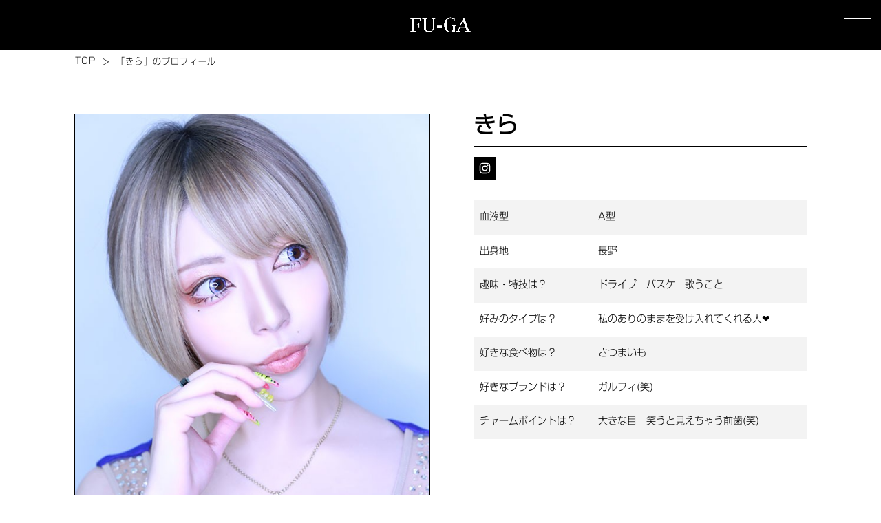

--- FILE ---
content_type: text/html; charset=UTF-8
request_url: https://lounge-fuga.com/profile/?cast=1684
body_size: 15814
content:

<!DOCTYPE html>
<html lang="ja">
<head>
<!-- Google tag (gtag.js) -->
<link rel="stylesheet" media="all" type="text/css" href="https://lounge-fuga.com/wp-content/themes/temp/css/reset.css"/><link rel="stylesheet" media="all" type="text/css" href="https://lounge-fuga.com/wp-content/themes/temp/css/admin_pc.css"/><link rel="stylesheet" media="all" type="text/css" href="https://lounge-fuga.com/wp-content/themes/temp/css/admin_sp.css"/><link rel="stylesheet" media="all" type="text/css" href="https://lounge-fuga.com/wp-content/themes/temp/css/profile_pc.css"/><link rel="stylesheet" media="all" type="text/css" href="https://lounge-fuga.com/wp-content/themes/temp/css/profile_sp.css"/><link rel="stylesheet" media="all" type="text/css" href="https://lounge-fuga.com/wp-content/themes/temp/css/schedule-layout_pc.css"/><link rel="stylesheet" media="all" type="text/css" href="https://lounge-fuga.com/wp-content/themes/temp/css/schedule-layout_sp.css"/><link rel="stylesheet" media="all" type="text/css" href="https://lounge-fuga.com/wp-content/themes/temp/css/sns-modal_pc.css"/><link rel="stylesheet" media="all" type="text/css" href="https://lounge-fuga.com/wp-content/themes/temp/css/sns-modal_sp.css"/><link rel="stylesheet" media="all" type="text/css" href="https://lounge-fuga.com/wp-content/themes/temp/css/add.css"/><link rel="stylesheet" href="https://cdn.jsdelivr.net/npm/swiper@11/swiper-bundle.min.css"><style id='wp-img-auto-sizes-contain-inline-css' type='text/css'>img:is([sizes=auto i],[sizes^="auto," i]){contain-intrinsic-size:3000px 1500px}</style><style id='classic-theme-styles-inline-css' type='text/css'>.wp-block-button__link{color:#fff;background-color:#32373c;border-radius:9999px;box-shadow:none;text-decoration:none;padding:calc(.667em + 2px) calc(1.333em + 2px);font-size:1.125em}.wp-block-file__button{background:#32373c;color:#fff;text-decoration:none}</style><link rel="stylesheet" href="https://cdn.plyr.io/3.7.8/plyr.css"><style id='global-styles-inline-css' type='text/css'>:root{--wp--preset--aspect-ratio--square:1;--wp--preset--aspect-ratio--4-3: 4/3;--wp--preset--aspect-ratio--3-4: 3/4;--wp--preset--aspect-ratio--3-2: 3/2;--wp--preset--aspect-ratio--2-3: 2/3;--wp--preset--aspect-ratio--16-9: 16/9;--wp--preset--aspect-ratio--9-16: 9/16;--wp--preset--color--black:#000;--wp--preset--color--cyan-bluish-gray:#abb8c3;--wp--preset--color--white:#fff;--wp--preset--color--pale-pink:#f78da7;--wp--preset--color--vivid-red:#cf2e2e;--wp--preset--color--luminous-vivid-orange:#ff6900;--wp--preset--color--luminous-vivid-amber:#fcb900;--wp--preset--color--light-green-cyan:#7bdcb5;--wp--preset--color--vivid-green-cyan:#00d084;--wp--preset--color--pale-cyan-blue:#8ed1fc;--wp--preset--color--vivid-cyan-blue:#0693e3;--wp--preset--color--vivid-purple:#9b51e0;--wp--preset--gradient--vivid-cyan-blue-to-vivid-purple:linear-gradient(135deg,#0693e3 0%,#9b51e0 100%);--wp--preset--gradient--light-green-cyan-to-vivid-green-cyan:linear-gradient(135deg,#7adcb4 0%,#00d082 100%);--wp--preset--gradient--luminous-vivid-amber-to-luminous-vivid-orange:linear-gradient(135deg,#fcb900 0%,#ff6900 100%);--wp--preset--gradient--luminous-vivid-orange-to-vivid-red:linear-gradient(135deg,#ff6900 0%,#cf2e2e 100%);--wp--preset--gradient--very-light-gray-to-cyan-bluish-gray:linear-gradient(135deg,#eee 0%,#a9b8c3 100%);--wp--preset--gradient--cool-to-warm-spectrum:linear-gradient(135deg,#4aeadc 0%,#9778d1 20%,#cf2aba 40%,#ee2c82 60%,#fb6962 80%,#fef84c 100%);--wp--preset--gradient--blush-light-purple:linear-gradient(135deg,#ffceec 0%,#9896f0 100%);--wp--preset--gradient--blush-bordeaux:linear-gradient(135deg,#fecda5 0%,#fe2d2d 50%,#6b003e 100%);--wp--preset--gradient--luminous-dusk:linear-gradient(135deg,#ffcb70 0%,#c751c0 50%,#4158d0 100%);--wp--preset--gradient--pale-ocean:linear-gradient(135deg,#fff5cb 0%,#b6e3d4 50%,#33a7b5 100%);--wp--preset--gradient--electric-grass:linear-gradient(135deg,#caf880 0%,#71ce7e 100%);--wp--preset--gradient--midnight:linear-gradient(135deg,#020381 0%,#2874fc 100%);--wp--preset--font-size--small:13px;--wp--preset--font-size--medium:20px;--wp--preset--font-size--large:36px;--wp--preset--font-size--x-large:42px;--wp--preset--spacing--20:.44rem;--wp--preset--spacing--30:.67rem;--wp--preset--spacing--40:1rem;--wp--preset--spacing--50:1.5rem;--wp--preset--spacing--60:2.25rem;--wp--preset--spacing--70:3.38rem;--wp--preset--spacing--80:5.06rem;--wp--preset--shadow--natural:6px 6px 9px rgba(0,0,0,.2);--wp--preset--shadow--deep:12px 12px 50px rgba(0,0,0,.4);--wp--preset--shadow--sharp:6px 6px 0 rgba(0,0,0,.2);--wp--preset--shadow--outlined:6px 6px 0 -3px #fff , 6px 6px #000;--wp--preset--shadow--crisp:6px 6px 0 #000}:where(.is-layout-flex){gap:.5em}:where(.is-layout-grid){gap:.5em}body .is-layout-flex{display:flex}.is-layout-flex{flex-wrap:wrap;align-items:center}.is-layout-flex > :is(*, div){margin:0}body .is-layout-grid{display:grid}.is-layout-grid > :is(*, div){margin:0}:where(.wp-block-columns.is-layout-flex){gap:2em}:where(.wp-block-columns.is-layout-grid){gap:2em}:where(.wp-block-post-template.is-layout-flex){gap:1.25em}:where(.wp-block-post-template.is-layout-grid){gap:1.25em}.has-black-color{color:var(--wp--preset--color--black)!important}.has-cyan-bluish-gray-color{color:var(--wp--preset--color--cyan-bluish-gray)!important}.has-white-color{color:var(--wp--preset--color--white)!important}.has-pale-pink-color{color:var(--wp--preset--color--pale-pink)!important}.has-vivid-red-color{color:var(--wp--preset--color--vivid-red)!important}.has-luminous-vivid-orange-color{color:var(--wp--preset--color--luminous-vivid-orange)!important}.has-luminous-vivid-amber-color{color:var(--wp--preset--color--luminous-vivid-amber)!important}.has-light-green-cyan-color{color:var(--wp--preset--color--light-green-cyan)!important}.has-vivid-green-cyan-color{color:var(--wp--preset--color--vivid-green-cyan)!important}.has-pale-cyan-blue-color{color:var(--wp--preset--color--pale-cyan-blue)!important}.has-vivid-cyan-blue-color{color:var(--wp--preset--color--vivid-cyan-blue)!important}.has-vivid-purple-color{color:var(--wp--preset--color--vivid-purple)!important}.has-black-background-color{background-color:var(--wp--preset--color--black)!important}.has-cyan-bluish-gray-background-color{background-color:var(--wp--preset--color--cyan-bluish-gray)!important}.has-white-background-color{background-color:var(--wp--preset--color--white)!important}.has-pale-pink-background-color{background-color:var(--wp--preset--color--pale-pink)!important}.has-vivid-red-background-color{background-color:var(--wp--preset--color--vivid-red)!important}.has-luminous-vivid-orange-background-color{background-color:var(--wp--preset--color--luminous-vivid-orange)!important}.has-luminous-vivid-amber-background-color{background-color:var(--wp--preset--color--luminous-vivid-amber)!important}.has-light-green-cyan-background-color{background-color:var(--wp--preset--color--light-green-cyan)!important}.has-vivid-green-cyan-background-color{background-color:var(--wp--preset--color--vivid-green-cyan)!important}.has-pale-cyan-blue-background-color{background-color:var(--wp--preset--color--pale-cyan-blue)!important}.has-vivid-cyan-blue-background-color{background-color:var(--wp--preset--color--vivid-cyan-blue)!important}.has-vivid-purple-background-color{background-color:var(--wp--preset--color--vivid-purple)!important}.has-black-border-color{border-color:var(--wp--preset--color--black)!important}.has-cyan-bluish-gray-border-color{border-color:var(--wp--preset--color--cyan-bluish-gray)!important}.has-white-border-color{border-color:var(--wp--preset--color--white)!important}.has-pale-pink-border-color{border-color:var(--wp--preset--color--pale-pink)!important}.has-vivid-red-border-color{border-color:var(--wp--preset--color--vivid-red)!important}.has-luminous-vivid-orange-border-color{border-color:var(--wp--preset--color--luminous-vivid-orange)!important}.has-luminous-vivid-amber-border-color{border-color:var(--wp--preset--color--luminous-vivid-amber)!important}.has-light-green-cyan-border-color{border-color:var(--wp--preset--color--light-green-cyan)!important}.has-vivid-green-cyan-border-color{border-color:var(--wp--preset--color--vivid-green-cyan)!important}.has-pale-cyan-blue-border-color{border-color:var(--wp--preset--color--pale-cyan-blue)!important}.has-vivid-cyan-blue-border-color{border-color:var(--wp--preset--color--vivid-cyan-blue)!important}.has-vivid-purple-border-color{border-color:var(--wp--preset--color--vivid-purple)!important}.has-vivid-cyan-blue-to-vivid-purple-gradient-background{background:var(--wp--preset--gradient--vivid-cyan-blue-to-vivid-purple)!important}.has-light-green-cyan-to-vivid-green-cyan-gradient-background{background:var(--wp--preset--gradient--light-green-cyan-to-vivid-green-cyan)!important}.has-luminous-vivid-amber-to-luminous-vivid-orange-gradient-background{background:var(--wp--preset--gradient--luminous-vivid-amber-to-luminous-vivid-orange)!important}.has-luminous-vivid-orange-to-vivid-red-gradient-background{background:var(--wp--preset--gradient--luminous-vivid-orange-to-vivid-red)!important}.has-very-light-gray-to-cyan-bluish-gray-gradient-background{background:var(--wp--preset--gradient--very-light-gray-to-cyan-bluish-gray)!important}.has-cool-to-warm-spectrum-gradient-background{background:var(--wp--preset--gradient--cool-to-warm-spectrum)!important}.has-blush-light-purple-gradient-background{background:var(--wp--preset--gradient--blush-light-purple)!important}.has-blush-bordeaux-gradient-background{background:var(--wp--preset--gradient--blush-bordeaux)!important}.has-luminous-dusk-gradient-background{background:var(--wp--preset--gradient--luminous-dusk)!important}.has-pale-ocean-gradient-background{background:var(--wp--preset--gradient--pale-ocean)!important}.has-electric-grass-gradient-background{background:var(--wp--preset--gradient--electric-grass)!important}.has-midnight-gradient-background{background:var(--wp--preset--gradient--midnight)!important}.has-small-font-size{font-size:var(--wp--preset--font-size--small)!important}.has-medium-font-size{font-size:var(--wp--preset--font-size--medium)!important}.has-large-font-size{font-size:var(--wp--preset--font-size--large)!important}.has-x-large-font-size{font-size:var(--wp--preset--font-size--x-large)!important}</style><style type="text/css">body{font-family:"ShinGoPro-Light";color:#000}a{color:#000}.thema_bg_color{background-color:#000}.sub_bg_color{background-color:#fff}.header_border_color{border-color:#fff}#sp-menu-btn span{background-color:#fff}.drawer_gray_out_bgcolor{background-color:#fff}.title_style{color:#000;font-family:"Ballinger-Light"}.sub_title_style{color:#000}.text_style{color:#000}#breadcrumbs ol li:after{color:#000}.border_color{border-color:#000}.logo_width{width:210px}.sp_logo_width{width:139.44px}.main_nav_bg_color{background-color:rgba(0,0,0,.85)}.main_nav_border_color{border-color:#999}.main_nav_text_underline_color{border-color:#636363}nav.main-nav div ul:first-of-type li a{fill:#636363}nav.main-nav div ul li a h2:after{background-color:#636363}.main_nav_text_color{color:#fff}.main_nav_english_font{font-family:"Ballinger-Light"}.main-nav h2::after{background-color:#999}.main_nav_active{background-color:#353535;fill:#fff}.main_nav_active .main_nav_text_color{color:#fff}.main_nav_contact_text_color{color:#fff}.main_nav_contact_bg_color{background-color: }.main_nav_contact_icon_color{fill:#fff}.main_nav_sns_icon_color{fill:#fff}.button_style{color:#000;background-color:#fff;border-color:#000}.video-blur-bg.pc.top{filter:blur(20px) brightness(80%)}.video-blur-bg.sp.top{filter:blur(20px) brightness(80%)}.video-blur-bg.pc.cast_recruit{filter:blur(20px) brightness(80%)}.video-blur-bg.sp.cast_recruit{filter:blur(20px) brightness(80%)}.video-blur-bg.pc.staff_recruit{filter:blur(20px) brightness(80%)}.video-blur-bg.sp.staff_recruit{filter:blur(20px) brightness(80%)}.eyecatch--motion img.pc,.eyecatch--luxury img.pc{width:305px}.eyecatch--motion img.sp,.eyecatch--luxury img.sp{width:200px}.eyecatch_link_style{color:#fff;background-color: }.eyecatch_link_style:hover{background-color:#fff;color: }.eyecatch--stylish .swiper-pagination-bullet-active{background-color:#000!important}.eyecatch--motion a.eyecatch_link_btn_style,.eyecatch--luxury a.eyecatch_link_btn_style{top:67%}.eyecatch_link_style{color:#fff;background-color: ;display:inline-block;vertical-align:middle}.eyecatch_link_btn_style{color:#fff;background-color: ;border:1px solid #fff;width:220px}.top_fix_contact p{color:#fff;background-color:#1e73be}.top_fix_contact a{color:#fff;background-color:#1e73be}@media only screen and (max-width:767.9px){div.eyecatch--luxury.aspect-ratio2vs3,div.eyecatch--luxury.aspect-ratio2vs3 video,.eyecatch--motion.aspect-ratio2vs3{aspect-ratio: 2 / 3 !important;height:auto;width:100%;object-fit:cover}div.eyecatch--luxury.aspect-ratio4vs5,div.eyecatch--luxury.aspect-ratio4vs5 video,.eyecatch--motion.aspect-ratio4vs5{aspect-ratio: 4 / 5 !important;height:auto;width:100%;object-fit:cover}.eyecatch--motion a.eyecatch_link_btn_style,.eyecatch--luxury a.eyecatch_link_btn_style{top:69%}.eyecatch_link_btn_style{width:210px}}.concept__inner .title_style{border-bottom:1px solid #000;text-align:left}.concept__inner .detail_style{text-align:left}.concept__inner .title_style,.about h2{font-family:Yu\ Mincho}.concept__inner .detail_style,.about p{font-family:Yu\ Mincho}.sns{background-color: }.sns h2,.sns h3{color: }.sns__more-button--pop,.sns__more-button--stylish,.sns__more-button--luxury{color: ;background-color: ;border-color: }.sns_icon_color{fill:#fff}.sns_icon_bg_color{background-color:#000}.working_hours_style{background-color:#000;color:#fff}.modal_top_block_text_color{color:#000}.modal_top_block_bg_color{background-color:#fff}.modal_today_attend_style{color:#fff;background-color:#000;border-color:#000}.modal_today_attend_inversion_style{color:#fff;background-color:#666;border-color:#fff}.modal_sns_icon_color{fill:#fff}.modal_sns_icon_bg_color{background-color:#000}.sns_modal_no_img{object-fit:cover;width:100%;height:100%}#schedule{background-color:#fff}#schedule h2,#schedule h3{color:#000}#schedule .schedule__arcives-link--pop,#schedule .schedule__arcives-link--stylish,#schedule .schedule__arcives-link--luxury{color: ;background-color: ;border-color: }.schedule_period_text_color{color:#000}.schedule_period_style{background-color:#fff;border-color:#000}.schedule_period_arrow_color.shop-photo{fill: }.schedule_period_arrow_color.schedule{fill:#000}.schedule_selector_active_style{background-color:#000;border-color:#000}.schedule_selector_active_style a,.schedule_selector_active_style span{color:#fff}section.schedule div.schedule__inner--pop3 ul.schedule__list--pop3 li.schedule__list-item--pop3,section.schedule div.schedule__inner--pop4 ul.schedule__list--pop4 li.schedule__list-item--pop4{border-color:#000}.schedule_cast_name_text_color{color:#000}.schedule_cast_name_bg_color{background-color:#fff}.schedule_cast_name_bg_color h4:after{background-color:#fff}.in_the_store_today_style{background-color:#fff;color:#000;border-color:#000}#cast{background-color: ;color: <br />
<b>Warning</b>:  Undefined variable $cast_color in <b>/home/xs175408/lounge-fuga.com/public_html/wp-content/themes/temp/common-styles.php</b> on line <b>487</b><br />
}#cast h2,#cast h3{color: }#cast .schedule__arcives-link--pop,#cast .schedule__arcives-link--stylish,#cast .schedule__arcives-link--luxury{color: ;background-color: ;border-color: }.shop-photo{background-color: }.shop-photo h2,.shop-photo h3{color: }.shop-photo__arcives-link--pop,.shop-photo__arcives-link--stylish,.shop-photo__arcives-link--luxury{color: ;background-color: ;border-color: }</style><style type="text/css">.cast_name_text_color{color:#000}.cast_detail_table_border_color{border-color:#ccc}.cast_detail_table_inversion_color{background-color:#f3f3f3}.cast_detail_table_TH_style{background-color: }.cast_detail_table_TH_style span{color:#000}.cast_detail_table_TD_style{background-color:#ccc}.cast_detail_table_TD_style span{color:#000}</style><style></style><style type="text/css">.footer_bg_color{background-color:#000}.footer_logo_width{width:270px}.sp_footer_logo_width{width:200px}.footer_text_color{color:#fff}.footer_nav_border_color{border-color:#fff}.footer_tel_icon_style{fill:#fff;background-color: }@media only screen and (max-width:767.9px){.footer_tel_icon_style{fill:#fff;background-color: ;margin-top: }}.footer_tel_text_style{font-family:"Ballinger-Regular"}.footer_sns_icon_color{fill:#333}.footer_sns_icon_bg_color{background-color:#fff}div.group_store_list ul{width:550px}div.group_store_list ul li{}@media only screen and (max-width:767.9px){div.group_store_list ul{width:259.5px}div.group_store_list ul li{}}span#page_top{fill:#fff;background-color:#545454}</style><style></style><script async src="https://www.googletagmanager.com/gtag/js?id=G-7D1GHFT1PT" type="text/psajs" data-pagespeed-orig-index="0"></script>
<script type="text/psajs" data-pagespeed-orig-index="1">window.dataLayer=window.dataLayer||[];function gtag(){dataLayer.push(arguments);}gtag('js',new Date());gtag('config','G-7D1GHFT1PT');</script>
<!-- Google tag (gtag.js) -->
<script async src="https://www.googletagmanager.com/gtag/js?id=AW-1006993672" type="text/psajs" data-pagespeed-orig-index="2"></script>
<script type="text/psajs" data-pagespeed-orig-index="3">window.dataLayer=window.dataLayer||[];function gtag(){dataLayer.push(arguments);}gtag('js',new Date());gtag('config','AW-1006993672');</script>
<meta charset="utf-8">
<meta http-equiv="X-UA-Compatible" content="IE=edge">
<title>「きら」のキャスト紹介 | 長野キャバクラ「LOUNGE 風雅-フウガ」| からっ風グループ</title>
<meta name="description" content="長野県長野市鶴賀上千歳町権堂の長野駅から徒歩すぐのキャバクラ「LOUNGE 風雅-フウガ」のオフィシャルホームページです。和をコンセプトにした美しい空間とおもてなし。洗練されたキャストとゆったりとしたひと時をお過ごし下さい。">
<link rel="canonical" href="https://lounge-fuga.com/profile?cast=1684">
<link rel="icon" href="https://lounge-fuga.com/wp-content/uploads/2025/03/9f0a9a93bdaedc5735efda1bb9e56444_xxo.ico">
<link rel="shortcut icon" href="https://lounge-fuga.com/wp-content/uploads/2025/03/9f0a9a93bdaedc5735efda1bb9e56444_xxo.ico">
<link rel="apple-touch-icon" href="https://lounge-fuga.com/wp-content/uploads/2025/03/9f0a9a93bdaedc5735efda1bb9e56444_xxo.ico">
<!-- jquery読込 -->
<script src="https://lounge-fuga.com/wp-content/themes/temp/js/jquery-3.4.1.min.js" type="text/psajs" data-pagespeed-orig-index="4"></script>
<!-- スワイパー -->
<script src="https://cdn.jsdelivr.net/npm/swiper@11/swiper-bundle.min.js" type="text/psajs" data-pagespeed-orig-index="5"></script>
<!-- og関連 -->
<meta property="og:url" content="https://lounge-fuga.com/profile?cast=1684"/>
<meta property="og:type" content="website"/>
<meta property="og:type" content="article"/>
<meta property="og:title" content="キャスト紹介  | 長野キャバクラ「LOUNGE 風雅-フウガ」| からっ風グループ"/>
<meta property="og:description" content="長野県長野市鶴賀上千歳町権堂の長野駅から徒歩すぐのキャバクラ「LOUNGE 風雅-フウガ」のオフィシャルホームページです。和をコンセプトにした美しい空間とおもてなし。洗練されたキャストとゆったりとしたひと時をお過ごし下さい。"/>
<meta property="og:site_name" content="風雅"/>
<meta property="og:image" content="https://lounge-fuga.com/wp-content/uploads/2025/03/風雅_ogp.png"/>
<meta name="viewport" content="width=1180"/>
<meta name='robots' content='max-image-preview:large'/>
</head>
<body class="sub_bg_color" ontouchstart=""><noscript><meta HTTP-EQUIV="refresh" content="0;url='https://lounge-fuga.com/profile/?cast=1684&amp;PageSpeed=noscript'" /><style><!--table,div,span,font,p{display:none} --></style><div style="display:block">Please click <a href="https://lounge-fuga.com/profile/?cast=1684&amp;PageSpeed=noscript">here</a> if you are not redirected within a few seconds.</div></noscript>
<div id="drawer_gray_out" class="drawer_gray_out_bgcolor">
</div>
<input id="open" type="checkbox">
<nav class="main-nav main_nav_bg_color">
<div class="main-nav__inner--stylish">
<ul class="main-nav__list--stylish main_nav_border_color" itemscope="itemscope" itemtype="https://www.schema.org/SiteNavigationElement">
<li class="main-nav__list-item--stylish main_nav_border_color main_nav_text_underline_color " itemprop="name">
<a itemprop="url" href="https://lounge-fuga.com/">
<h2 class="main-nav__list-title-en--stylish main_nav_text_color main_nav_english_font">TOP</h2>
<h3 class="main-nav__list-title-jp--stylish main_nav_text_color">トップ</h3>
<svg xmlns="https://www.w3.org/2000/svg" width="13.193" height="21.842" viewBox="0 0 13.193 21.842"><defs></defs><path class="a" d="M.987,0,0,.883,11.22,10.921,0,20.959l.987.883L13.193,10.921Z" transform="translate(0 0)"/></svg>
</a>
</li>
<li class="main-nav__list-item--stylish main_nav_border_color main_nav_text_underline_color " itemprop="name">
<a itemprop="url" href="https://lounge-fuga.com/news/">
<h2 class="main-nav__list-title-en--stylish main_nav_text_color main_nav_english_font">NEWS</h2>
<h3 class="main-nav__list-title-jp--stylish main_nav_text_color">最新ニュース</h3>
<svg xmlns="https://www.w3.org/2000/svg" width="13.193" height="21.842" viewBox="0 0 13.193 21.842"><defs></defs><path class="a" d="M.987,0,0,.883,11.22,10.921,0,20.959l.987.883L13.193,10.921Z" transform="translate(0 0)"/></svg>
</a>
</li>
<li class="main-nav__list-item--stylish main_nav_border_color main_nav_text_underline_color " itemprop="name">
<a itemprop="url" href="https://lounge-fuga.com/calendar/">
<h2 class="main-nav__list-title-en--stylish main_nav_text_color main_nav_english_font">EVENT CALENDAR</h2>
<h3 class="main-nav__list-title-jp--stylish main_nav_text_color">カレンダー</h3>
<svg xmlns="https://www.w3.org/2000/svg" width="13.193" height="21.842" viewBox="0 0 13.193 21.842"><defs></defs><path class="a" d="M.987,0,0,.883,11.22,10.921,0,20.959l.987.883L13.193,10.921Z" transform="translate(0 0)"/></svg>
</a>
</li>
<li class="main-nav__list-item--stylish main_nav_border_color main_nav_text_underline_color " itemprop="name">
<a itemprop="url" href="https://lounge-fuga.com/cast/">
<h2 class="main-nav__list-title-en--stylish main_nav_text_color main_nav_english_font">CAST</h2>
<h3 class="main-nav__list-title-jp--stylish main_nav_text_color">キャスト一覧</h3>
<svg xmlns="https://www.w3.org/2000/svg" width="13.193" height="21.842" viewBox="0 0 13.193 21.842"><defs></defs><path class="a" d="M.987,0,0,.883,11.22,10.921,0,20.959l.987.883L13.193,10.921Z" transform="translate(0 0)"/></svg>
</a>
</li>
<li class="main-nav__list-item--stylish main_nav_border_color main_nav_text_underline_color " itemprop="name">
<a itemprop="url" href="https://lounge-fuga.com/shop-photo/">
<h2 class="main-nav__list-title-en--stylish main_nav_text_color main_nav_english_font">SHOP PHOTO</h2>
<h3 class="main-nav__list-title-jp--stylish main_nav_text_color">店内写真</h3>
<svg xmlns="https://www.w3.org/2000/svg" width="13.193" height="21.842" viewBox="0 0 13.193 21.842"><defs></defs><path class="a" d="M.987,0,0,.883,11.22,10.921,0,20.959l.987.883L13.193,10.921Z" transform="translate(0 0)"/></svg>
</a>
</li>
<li class="main-nav__list-item--stylish main_nav_border_color main_nav_text_underline_color " itemprop="name">
<a itemprop="url" href="https://lounge-fuga.com/fee-system/">
<h2 class="main-nav__list-title-en--stylish main_nav_text_color main_nav_english_font">SYSTEM</h2>
<h3 class="main-nav__list-title-jp--stylish main_nav_text_color">料金システム</h3>
<svg xmlns="https://www.w3.org/2000/svg" width="13.193" height="21.842" viewBox="0 0 13.193 21.842"><defs></defs><path class="a" d="M.987,0,0,.883,11.22,10.921,0,20.959l.987.883L13.193,10.921Z" transform="translate(0 0)"/></svg>
</a>
</li>
<li class="main-nav__list-item--stylish main_nav_border_color main_nav_text_underline_color " itemprop="name">
<a itemprop="url" href="https://lounge-fuga.com/coupon/">
<h2 class="main-nav__list-title-en--stylish main_nav_text_color main_nav_english_font">COUPON</h2>
<h3 class="main-nav__list-title-jp--stylish main_nav_text_color">クーポン</h3>
<svg xmlns="https://www.w3.org/2000/svg" width="13.193" height="21.842" viewBox="0 0 13.193 21.842"><defs></defs><path class="a" d="M.987,0,0,.883,11.22,10.921,0,20.959l.987.883L13.193,10.921Z" transform="translate(0 0)"/></svg>
</a>
</li>
<li class="main-nav__list-item--stylish main_nav_border_color main_nav_text_underline_color " itemprop="name">
<a itemprop="url" href="https://lounge-fuga.com/cast-recruit/">
<h2 class="main-nav__list-title-en--stylish main_nav_text_color main_nav_english_font">CAST RECRUIT</h2>
<h3 class="main-nav__list-title-jp--stylish main_nav_text_color">キャスト求人情報</h3>
<svg xmlns="https://www.w3.org/2000/svg" width="13.193" height="21.842" viewBox="0 0 13.193 21.842"><defs></defs><path class="a" d="M.987,0,0,.883,11.22,10.921,0,20.959l.987.883L13.193,10.921Z" transform="translate(0 0)"/></svg>
</a>
</li>
<li class="main-nav__list-item--stylish main_nav_border_color main_nav_text_underline_color " itemprop="name">
<a itemprop="url" href="https://karakkaze-group.com//staff-recruit/">
<h2 class="main-nav__list-title-en--stylish main_nav_text_color main_nav_english_font">STAFF RECRUIT</h2>
<h3 class="main-nav__list-title-jp--stylish main_nav_text_color">スタッフ求人情報</h3>
<svg xmlns="https://www.w3.org/2000/svg" width="13.193" height="21.842" viewBox="0 0 13.193 21.842"><defs></defs><path class="a" d="M.987,0,0,.883,11.22,10.921,0,20.959l.987.883L13.193,10.921Z" transform="translate(0 0)"/></svg>
</a>
</li>
</ul>
<ul class="main-nav__address--stylish">
<li class="main-nav__address-item--stylish main_nav_contact_bg_color main_nav_border_color">
<a href="tel:026-234-5963">
<div class="wrap main_nav_contact_icon_color">
<svg xmlns="https://www.w3.org/2000/svg" xmlns:xlink="https://www.w3.org/1999/xlink" width="18.975" height="28.232" viewBox="0 0 18.975 28.232"><defs><clipPath id="a"/></defs><g class="a"><path class="b" d="M14.538,9.637c-.548-.914-1.323-2.7-2.193-2.285L10.956,8.74S9.6,10,12.116,11.007c0,0,.623.675-1.313,2.47-1.8,1.936-2.47,1.312-2.47,1.312-1.006-2.512-2.268-1.159-2.268-1.159L4.678,15.018c-.414.871,1.371,1.646,2.284,2.194.849.509,2.527.188,5.067-2.165l.01.014.348-.348-.014-.01c2.353-2.539,2.675-4.218,2.165-5.066M15.5,0H3.471A3.47,3.47,0,0,0,0,3.471V24.76a3.471,3.471,0,0,0,3.471,3.472H15.5a3.471,3.471,0,0,0,3.471-3.472V3.471A3.471,3.471,0,0,0,15.5,0m1.3,20.844a1.884,1.884,0,0,1-1.881,1.881H4.052A1.884,1.884,0,0,1,2.17,20.844V4.427A1.884,1.884,0,0,1,4.052,2.545H14.923A1.884,1.884,0,0,1,16.8,4.427Z"/></g></svg>
<h4 class="main_nav_contact_text_color">電話をかける</h4>
</div>
</a>
</li>
<li class="main-nav__address-item--stylish main_nav_contact_bg_color main_nav_border_color">
<a target="_blank" href="https://www.google.co.jp/maps/place/The+Lounge+%E9%A2%A8%E9%9B%85+%E3%83%95%E3%82%A6%E3%82%AC/@36.6507859,138.1870057,17z/data=!3m2!4b1!5s0x601d86ee193e14ef:0x1a9daef5e9f67bcb!4m5!3m4!1s0x601d86ee1916a57b:0x83e60cb71f7e53b5!8m2!3d36.6507816!4d138.1891997?hl=ja">
<div class="wrap main_nav_contact_icon_color">
<svg xmlns="https://www.w3.org/2000/svg" xmlns:xlink="https://www.w3.org/1999/xlink" width="19.155" height="28.232" viewBox="0 0 19.155 28.232"><defs><clipPath id="a"><rect class="a" width="19.155" height="28.232"/></clipPath></defs><g class="b"><path class="a" d="M19.155,9.577A9.577,9.577,0,0,0,0,9.577c0,9.356,9.577,18.654,9.577,18.654s9.577-9.3,9.577-18.654M5.407,8.683a4.166,4.166,0,1,1,4.17,4.163,4.164,4.164,0,0,1-4.17-4.163" transform="translate(0 0)"/></g></svg>
<h4 class="main_nav_contact_text_color">マップを見る</h4>
</div>
</a>
</li>
</ul>
<ul class="main-nav__sns">
<li class="main-nav__sns-item--stylish">
<a target="_blank" class="main_nav_sns_icon_color" href="https://www.instagram.com/loungefu_ga/"><svg xmlns="https://www.w3.org/2000/svg" xmlns:xlink="https://www.w3.org/1999/xlink" width="22" height="20" viewBox="0 0 22 20"><defs><clipPath id="a"><rect class="a" width="22" height="20"></rect></clipPath></defs><g class="b" transform="translate(0 0)"><path class="a" d="M14.179,20.037H5.857A5.865,5.865,0,0,1,0,14.179V5.857A5.864,5.864,0,0,1,5.857,0h8.322a5.864,5.864,0,0,1,5.857,5.857v8.322a5.865,5.865,0,0,1-5.857,5.858M5.857,1.868A3.994,3.994,0,0,0,1.868,5.857v8.322a3.993,3.993,0,0,0,3.989,3.989h8.322a3.993,3.993,0,0,0,3.989-3.989V5.857a3.994,3.994,0,0,0-3.989-3.989Zm9.515,1.558a1.249,1.249,0,1,0,1.249,1.249,1.249,1.249,0,0,0-1.249-1.249M10.019,15.2A5.179,5.179,0,1,1,15.2,10.019,5.184,5.184,0,0,1,10.019,15.2m0-8.49a3.311,3.311,0,1,0,3.31,3.312,3.316,3.316,0,0,0-3.31-3.312" transform="translate(0.952 -0.086)"></path></g></svg></a>
</li>
<li class="main-nav__sns-item--stylish">
<a target="_blank" class="main_nav_sns_icon_color" href="https://www.youtube.com/channel/UCvPiKloJxpxxlz0Xnd4iTgQ"><svg xmlns="https://www.w3.org/2000/svg" xmlns:xlink="https://www.w3.org/1999/xlink" width="19.424" height="13.686" viewBox="0 0 19.424 13.686"><defs><clipPath id="a"></clipPath></defs><g class="a"><path class="b" d="M19.019,2.138A2.44,2.44,0,0,0,17.3.409C15.786,0,9.713,0,9.713,0S3.638,0,2.123.409A2.44,2.44,0,0,0,.405,2.138,25.626,25.626,0,0,0,0,6.843a25.638,25.638,0,0,0,.405,4.706,2.442,2.442,0,0,0,1.718,1.729c1.515.408,7.59.408,7.59.408s6.074,0,7.589-.408a2.442,2.442,0,0,0,1.718-1.729,25.638,25.638,0,0,0,.405-4.706,25.626,25.626,0,0,0-.405-4.705M7.726,9.731V3.955L12.8,6.843Z" transform="translate(0)"></path></g></svg></a>
</li>
<li class="main-nav__sns-item--stylish">
<a target="_blank" class="main_nav_sns_icon_color" href="https://www.tiktok.com/@loungefu_ga"><svg xmlns="https://www.w3.org/2000/svg" xmlns:xlink="https://www.w3.org/1999/xlink" width="17.691" height="20.736" viewBox="0 0 17.691 20.736"><defs><clipPath id="a"><rect class="a" width="17.691" height="20.736"></rect></clipPath></defs><g class="b" transform="translate(0 0)"><path class="c" d="M12.806,0V.017c0,.316.094,4.88,4.883,5.164,0,4.246,0,0,0,3.526a8.39,8.39,0,0,1-4.89-1.73L12.8,13.841c.043,3.108-1.687,6.157-4.927,6.771a7.021,7.021,0,0,1-3.1-.109C-3.13,18.139-.5,6.418,7.431,7.673c0,3.784,0,0,0,3.784-3.278-.482-4.374,2.245-3.5,4.2a2.914,2.914,0,0,0,5.195-.345,6.617,6.617,0,0,0,.194-1.679V0Z" transform="translate(0 0)"></path></g></svg></a>
</li>
</ul>
</div>
</nav>
<header class="header thema_bg_color header_border_color" itemscope="itemscope" itemtype="https://schema.org/WPHeader">
<div class="header__inner">
<!-- PC用ロゴwidth -->
<div class="header__inner-center logo_width pc">
<h1>
<a href="https://lounge-fuga.com/">
<img src="https://lounge-fuga.com/wp-content/uploads/2025/03/fuga_logo-1.png" alt="風雅"/>
</a>
</h1>
</div>
<!-- SP用ロゴwidth -->
<div class="header__inner-center sp_logo_width sp">
<h2>
<a href="https://lounge-fuga.com/">
<img src="https://lounge-fuga.com/wp-content/uploads/2025/03/fuga_logo-1.png" alt="風雅"/>
</a>
</h2>
</div>
<label for="open" id="sp-menu-btn">
<span></span>
<span></span>
<span></span>
</label>
</div>
</header>
<div id="breadcrumbs">
<ol itemscope itemtype="https://schema.org/BreadcrumbList">
<li itemprop="itemListElement" itemscope itemtype="https://schema.org/ListItem">
<a itemprop="item" href="https://lounge-fuga.com/">
<span class="text_style" itemprop="name">TOP</span></a>
<meta itemprop="position" content="1"/>
</li>
<li itemprop="itemListElement" itemscope itemtype="https://schema.org/ListItem">
<a itemprop="item" href="https://lounge-fuga.com/profile/?cast=1684">
<span class="text_style" itemprop="name">「きら」のプロフィール</span>
</a>
<meta itemprop="position" content="2"/>
</li>
</ol>
</div>
<div class="wraper">
<div class="container">
<article class="main">
<section class="profile">
<div class="profile__inner--luxury">
<div class="left">
<div class="main-thumnail border_color luxury">
<img src="https://storage.monochrome-inc.net/photos/16831" alt="風雅所属キャストの「きら」のメイン肖像写真"/>
</div>
<div class="sub-thumnail-wrap--stylish swiper-container-profile">
<ul class="swiper-wrapper  spotlight-group">
<li class="swiper-slide border_color">
<div class="sub-thumnail">
<a class="spotlight" href="https://storage.monochrome-inc.net/photos/16833">
<img src="https://storage.monochrome-inc.net/photos/16833" alt="風雅所属キャストの「きら」のサブ肖像写真1番目"/>
</a>
</div>
</li>
<li class="swiper-slide border_color">
<div class="sub-thumnail">
<a class="spotlight" href="https://storage.monochrome-inc.net/photos/16834">
<img src="https://storage.monochrome-inc.net/photos/16834" alt="風雅所属キャストの「きら」のサブ肖像写真2番目"/>
</a>
</div>
</li>
<li class="swiper-slide border_color">
<div class="sub-thumnail">
<a class="spotlight" href="https://storage.monochrome-inc.net/photos/16835">
<img src="https://storage.monochrome-inc.net/photos/16835" alt="風雅所属キャストの「きら」のサブ肖像写真3番目"/>
</a>
</div>
</li>
<li class="swiper-slide border_color">
<div class="sub-thumnail">
<a class="spotlight" href="https://storage.monochrome-inc.net/photos/16836">
<img src="https://storage.monochrome-inc.net/photos/16836" alt="風雅所属キャストの「きら」のサブ肖像写真4番目"/>
</a>
</div>
</li>
<li class="swiper-slide border_color">
<div class="sub-thumnail">
<a class="spotlight" href="https://storage.monochrome-inc.net/photos/16837">
<img src="https://storage.monochrome-inc.net/photos/16837" alt="風雅所属キャストの「きら」のサブ肖像写真5番目"/>
</a>
</div>
</li>
<li class="swiper-slide border_color">
<div class="sub-thumnail">
<a class="spotlight" href="https://storage.monochrome-inc.net/photos/16838">
<img src="https://storage.monochrome-inc.net/photos/16838" alt="風雅所属キャストの「きら」のサブ肖像写真6番目"/>
</a>
</div>
</li>
</ul>
</div>
</div>
<div class="right">
<h2 class="cast_name_text_color border_color">きら</h2>
<div class="wrap">
<ul class="profile__sns-list">
<li class="profile__sns-list-item--luxury border_color">
<a class="profile__sns-list-item-link--luxury sns_icon_bg_color" href="https://www.instagram.com/kira_fuga/" target="_blank">
<i class="profile__sns-list-item-instagram-icon--luxury sns_icon_color">
<svg xmlns="https://www.w3.org/2000/svg" xmlns:xlink="https://www.w3.org/1999/xlink" width="22" height="20" viewBox="0 0 22 20"><defs><clipPath id="a"><rect class="a" width="22" height="20"/></clipPath></defs><g class="b" transform="translate(0 0)"><path class="a" d="M14.179,20.037H5.857A5.865,5.865,0,0,1,0,14.179V5.857A5.864,5.864,0,0,1,5.857,0h8.322a5.864,5.864,0,0,1,5.857,5.857v8.322a5.865,5.865,0,0,1-5.857,5.858M5.857,1.868A3.994,3.994,0,0,0,1.868,5.857v8.322a3.993,3.993,0,0,0,3.989,3.989h8.322a3.993,3.993,0,0,0,3.989-3.989V5.857a3.994,3.994,0,0,0-3.989-3.989Zm9.515,1.558a1.249,1.249,0,1,0,1.249,1.249,1.249,1.249,0,0,0-1.249-1.249M10.019,15.2A5.179,5.179,0,1,1,15.2,10.019,5.184,5.184,0,0,1,10.019,15.2m0-8.49a3.311,3.311,0,1,0,3.31,3.312,3.316,3.316,0,0,0-3.31-3.312" transform="translate(0.952 -0.086)"/></g></svg>
</i>
</a>
</li>
</ul>
<div class="schedule__list-item-content-bottom--luxury">
<h5 class="in_the_store_today_style"><span>要確認</span></h5>
</div>
</div>
<table>
<tr class="cast_detail_table_inversion_color">
<th class="cast_detail_table_border_color cast_detail_table_TH_style"><span class="text_style">血液型</span></th>
<td class="cast_detail_table_border_color cast_detail_table_TD_style"><span class="text_style">A型</span></td>
</tr>
<tr class="cast_detail_table_inversion_color">
<th class="cast_detail_table_border_color cast_detail_table_TH_style"><span class="text_style">出身地</span></th>
<td class="cast_detail_table_border_color cast_detail_table_TD_style"><span class="text_style">長野</span></td>
</tr>
<tr class="cast_detail_table_inversion_color">
<th class="cast_detail_table_border_color cast_detail_table_TH_style"><span class="text_style">趣味・特技は？</span></th>
<td class="cast_detail_table_border_color cast_detail_table_TD_style"><span class="text_style">ドライブ　バスケ　歌うこと</span></td>
</tr>
<tr class="cast_detail_table_inversion_color">
<th class="cast_detail_table_border_color cast_detail_table_TH_style"><span class="text_style">好みのタイプは？</span></th>
<td class="cast_detail_table_border_color cast_detail_table_TD_style"><span class="text_style">私のありのままを受け入れてくれる人❤️</span></td>
</tr>
<tr class="cast_detail_table_inversion_color">
<th class="cast_detail_table_border_color cast_detail_table_TH_style"><span class="text_style">好きな食べ物は？</span></th>
<td class="cast_detail_table_border_color cast_detail_table_TD_style"><span class="text_style">さつまいも</span></td>
</tr>
<tr class="cast_detail_table_inversion_color">
<th class="cast_detail_table_border_color cast_detail_table_TH_style"><span class="text_style">好きなブランドは？</span></th>
<td class="cast_detail_table_border_color cast_detail_table_TD_style"><span class="text_style">ガルフィ(笑)</span></td>
</tr>
<tr class="cast_detail_table_inversion_color">
<th class="cast_detail_table_border_color cast_detail_table_TH_style"><span class="text_style">チャームポイントは？</span></th>
<td class="cast_detail_table_border_color cast_detail_table_TD_style"><span class="text_style">大きな目　笑うと見えちゃう前歯(笑)</span></td>
</tr>
</table>
</div>
<a class="cast-page-link--luxury button_style border_color" href="https://lounge-fuga.com/cast/"><span>back to cast list</span></a>
</div>
</section>
<section class="sns">
<div class="sns__inner--stylish">
<h2 class="sns__title-main--stylish title_style">SNS</h2>
<h3 class="sns__title-sub--stylish sub_title_style">新着インスタ・ティックトック・ユーチューブ・エックス</h3>
<ul class="sns__list--stylish">
<li class="position01 sns__list-item--stylish border_color" data-cast_id="1684" data-shop_id="1570013505">
<div class="sns__list-item-thumnail--stylish">
<img class="sns__list-item-thumnail-img--stylish" src="https://storage.monochrome-inc.net/images/3769969088395810981-0.jpg" alt="1番目のSNSサムネイル、'風雅'所属のキャストきらのInstagram投稿"/>
<span class="sns__list-item-thumnail-snslink--stylish sns_icon_bg_color" href="">
<i class="sns__list-item-thumnail-Instagram-icon--stylish sns_icon_color"><svg xmlns="https://www.w3.org/2000/svg" xmlns:xlink="https://www.w3.org/1999/xlink" width="22" height="20" viewBox="0 0 22 20"><defs><clipPath id="a"><rect class="a" width="22" height="20"></rect></clipPath></defs><g class="b" transform="translate(0 0)"><path class="a" d="M14.179,20.037H5.857A5.865,5.865,0,0,1,0,14.179V5.857A5.864,5.864,0,0,1,5.857,0h8.322a5.864,5.864,0,0,1,5.857,5.857v8.322a5.865,5.865,0,0,1-5.857,5.858M5.857,1.868A3.994,3.994,0,0,0,1.868,5.857v8.322a3.993,3.993,0,0,0,3.989,3.989h8.322a3.993,3.993,0,0,0,3.989-3.989V5.857a3.994,3.994,0,0,0-3.989-3.989Zm9.515,1.558a1.249,1.249,0,1,0,1.249,1.249,1.249,1.249,0,0,0-1.249-1.249M10.019,15.2A5.179,5.179,0,1,1,15.2,10.019,5.184,5.184,0,0,1,10.019,15.2m0-8.49a3.311,3.311,0,1,0,3.31,3.312,3.316,3.316,0,0,0-3.31-3.312" transform="translate(0.952 -0.086)"></path></g></svg></i>
</span>
</div>
</li>
<li class="position02 sns__list-item--stylish border_color" data-cast_id="1684" data-shop_id="1570013505">
<div class="sns__list-item-thumnail--stylish">
<img class="sns__list-item-thumnail-img--stylish" src="https://storage.monochrome-inc.net/images/3769259952838388452-0.jpg" alt="2番目のSNSサムネイル、'風雅'所属のキャストきらのInstagram投稿"/>
<span class="sns__list-item-thumnail-snslink--stylish sns_icon_bg_color" href="">
<i class="sns__list-item-thumnail-Instagram-icon--stylish sns_icon_color"><svg xmlns="https://www.w3.org/2000/svg" xmlns:xlink="https://www.w3.org/1999/xlink" width="22" height="20" viewBox="0 0 22 20"><defs><clipPath id="a"><rect class="a" width="22" height="20"></rect></clipPath></defs><g class="b" transform="translate(0 0)"><path class="a" d="M14.179,20.037H5.857A5.865,5.865,0,0,1,0,14.179V5.857A5.864,5.864,0,0,1,5.857,0h8.322a5.864,5.864,0,0,1,5.857,5.857v8.322a5.865,5.865,0,0,1-5.857,5.858M5.857,1.868A3.994,3.994,0,0,0,1.868,5.857v8.322a3.993,3.993,0,0,0,3.989,3.989h8.322a3.993,3.993,0,0,0,3.989-3.989V5.857a3.994,3.994,0,0,0-3.989-3.989Zm9.515,1.558a1.249,1.249,0,1,0,1.249,1.249,1.249,1.249,0,0,0-1.249-1.249M10.019,15.2A5.179,5.179,0,1,1,15.2,10.019,5.184,5.184,0,0,1,10.019,15.2m0-8.49a3.311,3.311,0,1,0,3.31,3.312,3.316,3.316,0,0,0-3.31-3.312" transform="translate(0.952 -0.086)"></path></g></svg></i>
</span>
</div>
</li>
<li class="position03 sns__list-item--stylish border_color" data-cast_id="1684" data-shop_id="1570013505">
<div class="sns__list-item-thumnail--stylish">
<img class="sns__list-item-thumnail-img--stylish" src="https://storage.monochrome-inc.net/images/3769242756191959982-0.jpg" alt="3番目のSNSサムネイル、'風雅'所属のキャストきらのInstagram投稿"/>
<span class="sns__list-item-thumnail-snslink--stylish sns_icon_bg_color" href="">
<i class="sns__list-item-thumnail-Instagram-icon--stylish sns_icon_color"><svg xmlns="https://www.w3.org/2000/svg" xmlns:xlink="https://www.w3.org/1999/xlink" width="22" height="20" viewBox="0 0 22 20"><defs><clipPath id="a"><rect class="a" width="22" height="20"></rect></clipPath></defs><g class="b" transform="translate(0 0)"><path class="a" d="M14.179,20.037H5.857A5.865,5.865,0,0,1,0,14.179V5.857A5.864,5.864,0,0,1,5.857,0h8.322a5.864,5.864,0,0,1,5.857,5.857v8.322a5.865,5.865,0,0,1-5.857,5.858M5.857,1.868A3.994,3.994,0,0,0,1.868,5.857v8.322a3.993,3.993,0,0,0,3.989,3.989h8.322a3.993,3.993,0,0,0,3.989-3.989V5.857a3.994,3.994,0,0,0-3.989-3.989Zm9.515,1.558a1.249,1.249,0,1,0,1.249,1.249,1.249,1.249,0,0,0-1.249-1.249M10.019,15.2A5.179,5.179,0,1,1,15.2,10.019,5.184,5.184,0,0,1,10.019,15.2m0-8.49a3.311,3.311,0,1,0,3.31,3.312,3.316,3.316,0,0,0-3.31-3.312" transform="translate(0.952 -0.086)"></path></g></svg></i>
</span>
</div>
</li>
<li class="position04 sns__list-item--stylish border_color" data-cast_id="1684" data-shop_id="1570013505">
<div class="sns__list-item-thumnail--stylish">
<img class="sns__list-item-thumnail-img--stylish" src="https://storage.monochrome-inc.net/images/3768534775653552160-0.jpg" alt="4番目のSNSサムネイル、'風雅'所属のキャストきらのInstagram投稿"/>
<span class="sns__list-item-thumnail-snslink--stylish sns_icon_bg_color" href="">
<i class="sns__list-item-thumnail-Instagram-icon--stylish sns_icon_color"><svg xmlns="https://www.w3.org/2000/svg" xmlns:xlink="https://www.w3.org/1999/xlink" width="22" height="20" viewBox="0 0 22 20"><defs><clipPath id="a"><rect class="a" width="22" height="20"></rect></clipPath></defs><g class="b" transform="translate(0 0)"><path class="a" d="M14.179,20.037H5.857A5.865,5.865,0,0,1,0,14.179V5.857A5.864,5.864,0,0,1,5.857,0h8.322a5.864,5.864,0,0,1,5.857,5.857v8.322a5.865,5.865,0,0,1-5.857,5.858M5.857,1.868A3.994,3.994,0,0,0,1.868,5.857v8.322a3.993,3.993,0,0,0,3.989,3.989h8.322a3.993,3.993,0,0,0,3.989-3.989V5.857a3.994,3.994,0,0,0-3.989-3.989Zm9.515,1.558a1.249,1.249,0,1,0,1.249,1.249,1.249,1.249,0,0,0-1.249-1.249M10.019,15.2A5.179,5.179,0,1,1,15.2,10.019,5.184,5.184,0,0,1,10.019,15.2m0-8.49a3.311,3.311,0,1,0,3.31,3.312,3.316,3.316,0,0,0-3.31-3.312" transform="translate(0.952 -0.086)"></path></g></svg></i>
</span>
</div>
</li>
<li class="position05 sns__list-item--stylish border_color" data-cast_id="1684" data-shop_id="1570013505">
<div class="sns__list-item-thumnail--stylish">
<img class="sns__list-item-thumnail-img--stylish" src="https://storage.monochrome-inc.net/images/3767852844620282607-0.jpg" alt="5番目のSNSサムネイル、'風雅'所属のキャストきらのInstagram投稿"/>
<span class="sns__list-item-thumnail-snslink--stylish sns_icon_bg_color" href="">
<i class="sns__list-item-thumnail-Instagram-icon--stylish sns_icon_color"><svg xmlns="https://www.w3.org/2000/svg" xmlns:xlink="https://www.w3.org/1999/xlink" width="22" height="20" viewBox="0 0 22 20"><defs><clipPath id="a"><rect class="a" width="22" height="20"></rect></clipPath></defs><g class="b" transform="translate(0 0)"><path class="a" d="M14.179,20.037H5.857A5.865,5.865,0,0,1,0,14.179V5.857A5.864,5.864,0,0,1,5.857,0h8.322a5.864,5.864,0,0,1,5.857,5.857v8.322a5.865,5.865,0,0,1-5.857,5.858M5.857,1.868A3.994,3.994,0,0,0,1.868,5.857v8.322a3.993,3.993,0,0,0,3.989,3.989h8.322a3.993,3.993,0,0,0,3.989-3.989V5.857a3.994,3.994,0,0,0-3.989-3.989Zm9.515,1.558a1.249,1.249,0,1,0,1.249,1.249,1.249,1.249,0,0,0-1.249-1.249M10.019,15.2A5.179,5.179,0,1,1,15.2,10.019,5.184,5.184,0,0,1,10.019,15.2m0-8.49a3.311,3.311,0,1,0,3.31,3.312,3.316,3.316,0,0,0-3.31-3.312" transform="translate(0.952 -0.086)"></path></g></svg></i>
</span>
</div>
</li>
<li class="position06 sns__list-item--stylish border_color" data-cast_id="1684" data-shop_id="1570013505">
<div class="sns__list-item-thumnail--stylish">
<img class="sns__list-item-thumnail-img--stylish" src="https://storage.monochrome-inc.net/images/3763481332467462127-0.jpg" alt="6番目のSNSサムネイル、'風雅'所属のキャストきらのInstagram投稿"/>
<span class="sns__list-item-thumnail-snslink--stylish sns_icon_bg_color" href="">
<i class="sns__list-item-thumnail-Instagram-icon--stylish sns_icon_color"><svg xmlns="https://www.w3.org/2000/svg" xmlns:xlink="https://www.w3.org/1999/xlink" width="22" height="20" viewBox="0 0 22 20"><defs><clipPath id="a"><rect class="a" width="22" height="20"></rect></clipPath></defs><g class="b" transform="translate(0 0)"><path class="a" d="M14.179,20.037H5.857A5.865,5.865,0,0,1,0,14.179V5.857A5.864,5.864,0,0,1,5.857,0h8.322a5.864,5.864,0,0,1,5.857,5.857v8.322a5.865,5.865,0,0,1-5.857,5.858M5.857,1.868A3.994,3.994,0,0,0,1.868,5.857v8.322a3.993,3.993,0,0,0,3.989,3.989h8.322a3.993,3.993,0,0,0,3.989-3.989V5.857a3.994,3.994,0,0,0-3.989-3.989Zm9.515,1.558a1.249,1.249,0,1,0,1.249,1.249,1.249,1.249,0,0,0-1.249-1.249M10.019,15.2A5.179,5.179,0,1,1,15.2,10.019,5.184,5.184,0,0,1,10.019,15.2m0-8.49a3.311,3.311,0,1,0,3.31,3.312,3.316,3.316,0,0,0-3.31-3.312" transform="translate(0.952 -0.086)"></path></g></svg></i>
</span>
</div>
</li>
<li class="position07 sns__list-item--stylish border_color" data-cast_id="1684" data-shop_id="1570013505">
<div class="sns__list-item-thumnail--stylish">
<img class="sns__list-item-thumnail-img--stylish" src="https://storage.monochrome-inc.net/images/3761312474495262157-0.jpg" alt="7番目のSNSサムネイル、'風雅'所属のキャストきらのInstagram投稿"/>
<span class="sns__list-item-thumnail-snslink--stylish sns_icon_bg_color" href="">
<i class="sns__list-item-thumnail-Instagram-icon--stylish sns_icon_color"><svg xmlns="https://www.w3.org/2000/svg" xmlns:xlink="https://www.w3.org/1999/xlink" width="22" height="20" viewBox="0 0 22 20"><defs><clipPath id="a"><rect class="a" width="22" height="20"></rect></clipPath></defs><g class="b" transform="translate(0 0)"><path class="a" d="M14.179,20.037H5.857A5.865,5.865,0,0,1,0,14.179V5.857A5.864,5.864,0,0,1,5.857,0h8.322a5.864,5.864,0,0,1,5.857,5.857v8.322a5.865,5.865,0,0,1-5.857,5.858M5.857,1.868A3.994,3.994,0,0,0,1.868,5.857v8.322a3.993,3.993,0,0,0,3.989,3.989h8.322a3.993,3.993,0,0,0,3.989-3.989V5.857a3.994,3.994,0,0,0-3.989-3.989Zm9.515,1.558a1.249,1.249,0,1,0,1.249,1.249,1.249,1.249,0,0,0-1.249-1.249M10.019,15.2A5.179,5.179,0,1,1,15.2,10.019,5.184,5.184,0,0,1,10.019,15.2m0-8.49a3.311,3.311,0,1,0,3.31,3.312,3.316,3.316,0,0,0-3.31-3.312" transform="translate(0.952 -0.086)"></path></g></svg></i>
</span>
</div>
</li>
<li class="position08 sns__list-item--stylish border_color" data-cast_id="1684" data-shop_id="1570013505">
<div class="sns__list-item-thumnail--stylish">
<img class="sns__list-item-thumnail-img--stylish" src="https://storage.monochrome-inc.net/images/3717791178818173077-0.jpg" alt="8番目のSNSサムネイル、'風雅'所属のキャストきらのInstagram投稿"/>
<span class="sns__list-item-thumnail-snslink--stylish sns_icon_bg_color" href="">
<i class="sns__list-item-thumnail-Instagram-icon--stylish sns_icon_color"><svg xmlns="https://www.w3.org/2000/svg" xmlns:xlink="https://www.w3.org/1999/xlink" width="22" height="20" viewBox="0 0 22 20"><defs><clipPath id="a"><rect class="a" width="22" height="20"></rect></clipPath></defs><g class="b" transform="translate(0 0)"><path class="a" d="M14.179,20.037H5.857A5.865,5.865,0,0,1,0,14.179V5.857A5.864,5.864,0,0,1,5.857,0h8.322a5.864,5.864,0,0,1,5.857,5.857v8.322a5.865,5.865,0,0,1-5.857,5.858M5.857,1.868A3.994,3.994,0,0,0,1.868,5.857v8.322a3.993,3.993,0,0,0,3.989,3.989h8.322a3.993,3.993,0,0,0,3.989-3.989V5.857a3.994,3.994,0,0,0-3.989-3.989Zm9.515,1.558a1.249,1.249,0,1,0,1.249,1.249,1.249,1.249,0,0,0-1.249-1.249M10.019,15.2A5.179,5.179,0,1,1,15.2,10.019,5.184,5.184,0,0,1,10.019,15.2m0-8.49a3.311,3.311,0,1,0,3.31,3.312,3.316,3.316,0,0,0-3.31-3.312" transform="translate(0.952 -0.086)"></path></g></svg></i>
</span>
</div>
</li>
<li class="position09 sns__list-item--stylish border_color" data-cast_id="1684" data-shop_id="1570013505">
<div class="sns__list-item-thumnail--stylish">
<img class="sns__list-item-thumnail-img--stylish" src="https://storage.monochrome-inc.net/images/3708342508939561720-0.jpg" alt="9番目のSNSサムネイル、'風雅'所属のキャストきらのInstagram投稿"/>
<span class="sns__list-item-thumnail-snslink--stylish sns_icon_bg_color" href="">
<i class="sns__list-item-thumnail-Instagram-icon--stylish sns_icon_color"><svg xmlns="https://www.w3.org/2000/svg" xmlns:xlink="https://www.w3.org/1999/xlink" width="22" height="20" viewBox="0 0 22 20"><defs><clipPath id="a"><rect class="a" width="22" height="20"></rect></clipPath></defs><g class="b" transform="translate(0 0)"><path class="a" d="M14.179,20.037H5.857A5.865,5.865,0,0,1,0,14.179V5.857A5.864,5.864,0,0,1,5.857,0h8.322a5.864,5.864,0,0,1,5.857,5.857v8.322a5.865,5.865,0,0,1-5.857,5.858M5.857,1.868A3.994,3.994,0,0,0,1.868,5.857v8.322a3.993,3.993,0,0,0,3.989,3.989h8.322a3.993,3.993,0,0,0,3.989-3.989V5.857a3.994,3.994,0,0,0-3.989-3.989Zm9.515,1.558a1.249,1.249,0,1,0,1.249,1.249,1.249,1.249,0,0,0-1.249-1.249M10.019,15.2A5.179,5.179,0,1,1,15.2,10.019,5.184,5.184,0,0,1,10.019,15.2m0-8.49a3.311,3.311,0,1,0,3.31,3.312,3.316,3.316,0,0,0-3.31-3.312" transform="translate(0.952 -0.086)"></path></g></svg></i>
</span>
</div>
</li>
</ul>
<a class="sns__more-button--luxury button_style border_color more" href="https://www.instagram.com/kira_fuga/" target="_blank"><span>きらのInstagramを見る</span></a>
</ul>
</div>
</section>
<section class="schedule">
<div class="schedule__inner--luxury">
<h2 class="schedule__title-main--luxury title_style">OTHER CAST</h2>
<h3 class="schedule__title-sub--luxury sub_title_style">他の在籍キャスト</h3>
<ul class="schedule__list--luxury">
<li class="schedule__list-item--luxury border_color">
<a href="https://lounge-fuga.com/profile/?cast=1684">
<div class="schedule__list-item-thumnail--luxury">
<img class="schedule__list-item-thumnail-img--luxury" src="https://storage.monochrome-inc.net/photos/16831" alt="風雅所属キャストのきらの肖像写真"/>
<span class="schedule__list-item-thumnail-snslink--luxury sns_icon_bg_color"><i class="schedule__list-item-thumnail-tiktok-icon--luxury sns_icon_color"><svg xmlns="https://www.w3.org/2000/svg" xmlns:xlink="https://www.w3.org/1999/xlink" width="22" height="20" viewBox="0 0 22 20"><defs><clipPath id="a"><rect class="a" width="22" height="20"></rect></clipPath></defs><g class="b" transform="translate(0 0)"><path class="a" d="M14.179,20.037H5.857A5.865,5.865,0,0,1,0,14.179V5.857A5.864,5.864,0,0,1,5.857,0h8.322a5.864,5.864,0,0,1,5.857,5.857v8.322a5.865,5.865,0,0,1-5.857,5.858M5.857,1.868A3.994,3.994,0,0,0,1.868,5.857v8.322a3.993,3.993,0,0,0,3.989,3.989h8.322a3.993,3.993,0,0,0,3.989-3.989V5.857a3.994,3.994,0,0,0-3.989-3.989Zm9.515,1.558a1.249,1.249,0,1,0,1.249,1.249,1.249,1.249,0,0,0-1.249-1.249M10.019,15.2A5.179,5.179,0,1,1,15.2,10.019,5.184,5.184,0,0,1,10.019,15.2m0-8.49a3.311,3.311,0,1,0,3.31,3.312,3.316,3.316,0,0,0-3.31-3.312" transform="translate(0.952 -0.086)"></path></g></svg></i></span> </div>
<div class="schedule__list-item-content--luxury schedule_cast_name_bg_color">
<h4 class="schedule__list-item-content-title--luxury schedule_cast_name_text_color"><i>きら</i></h4>
<div class="schedule__list-item-content-bottom--luxury">
</div>
</div>
</a>
</li>
<li class="schedule__list-item--luxury border_color">
<a href="https://lounge-fuga.com/profile/?cast=3840">
<div class="schedule__list-item-thumnail--luxury">
<img class="schedule__list-item-thumnail-img--luxury" src="https://storage.monochrome-inc.net/photos/38391" alt="風雅所属キャストのるかの肖像写真"/>
<span class="schedule__list-item-thumnail-snslink--luxury sns_icon_bg_color"><i class="schedule__list-item-thumnail-tiktok-icon--luxury sns_icon_color"><svg xmlns="https://www.w3.org/2000/svg" xmlns:xlink="https://www.w3.org/1999/xlink" width="22" height="20" viewBox="0 0 22 20"><defs><clipPath id="a"><rect class="a" width="22" height="20"></rect></clipPath></defs><g class="b" transform="translate(0 0)"><path class="a" d="M14.179,20.037H5.857A5.865,5.865,0,0,1,0,14.179V5.857A5.864,5.864,0,0,1,5.857,0h8.322a5.864,5.864,0,0,1,5.857,5.857v8.322a5.865,5.865,0,0,1-5.857,5.858M5.857,1.868A3.994,3.994,0,0,0,1.868,5.857v8.322a3.993,3.993,0,0,0,3.989,3.989h8.322a3.993,3.993,0,0,0,3.989-3.989V5.857a3.994,3.994,0,0,0-3.989-3.989Zm9.515,1.558a1.249,1.249,0,1,0,1.249,1.249,1.249,1.249,0,0,0-1.249-1.249M10.019,15.2A5.179,5.179,0,1,1,15.2,10.019,5.184,5.184,0,0,1,10.019,15.2m0-8.49a3.311,3.311,0,1,0,3.31,3.312,3.316,3.316,0,0,0-3.31-3.312" transform="translate(0.952 -0.086)"></path></g></svg></i></span> </div>
<div class="schedule__list-item-content--luxury schedule_cast_name_bg_color">
<h4 class="schedule__list-item-content-title--luxury schedule_cast_name_text_color"><i>るか</i></h4>
<div class="schedule__list-item-content-bottom--luxury">
</div>
</div>
</a>
</li>
<li class="schedule__list-item--luxury border_color">
<a href="https://lounge-fuga.com/profile/?cast=4526">
<div class="schedule__list-item-thumnail--luxury">
<img class="schedule__list-item-thumnail-img--luxury" src="https://storage.monochrome-inc.net/photos/45251" alt="風雅所属キャストのゆらの肖像写真"/>
</div>
<div class="schedule__list-item-content--luxury schedule_cast_name_bg_color">
<h4 class="schedule__list-item-content-title--luxury schedule_cast_name_text_color"><i>ゆら</i></h4>
<div class="schedule__list-item-content-bottom--luxury">
</div>
</div>
</a>
</li>
<li class="schedule__list-item--luxury border_color">
<a href="https://lounge-fuga.com/profile/?cast=4952">
<div class="schedule__list-item-thumnail--luxury">
<img class="schedule__list-item-thumnail-img--luxury" src="https://storage.monochrome-inc.net/photos/49511" alt="風雅所属キャストのみおの肖像写真"/>
<span class="schedule__list-item-thumnail-snslink--luxury sns_icon_bg_color"><i class="schedule__list-item-thumnail-tiktok-icon--luxury sns_icon_color"><svg xmlns="https://www.w3.org/2000/svg" xmlns:xlink="https://www.w3.org/1999/xlink" width="22" height="20" viewBox="0 0 22 20"><defs><clipPath id="a"><rect class="a" width="22" height="20"></rect></clipPath></defs><g class="b" transform="translate(0 0)"><path class="a" d="M14.179,20.037H5.857A5.865,5.865,0,0,1,0,14.179V5.857A5.864,5.864,0,0,1,5.857,0h8.322a5.864,5.864,0,0,1,5.857,5.857v8.322a5.865,5.865,0,0,1-5.857,5.858M5.857,1.868A3.994,3.994,0,0,0,1.868,5.857v8.322a3.993,3.993,0,0,0,3.989,3.989h8.322a3.993,3.993,0,0,0,3.989-3.989V5.857a3.994,3.994,0,0,0-3.989-3.989Zm9.515,1.558a1.249,1.249,0,1,0,1.249,1.249,1.249,1.249,0,0,0-1.249-1.249M10.019,15.2A5.179,5.179,0,1,1,15.2,10.019,5.184,5.184,0,0,1,10.019,15.2m0-8.49a3.311,3.311,0,1,0,3.31,3.312,3.316,3.316,0,0,0-3.31-3.312" transform="translate(0.952 -0.086)"></path></g></svg></i></span> </div>
<div class="schedule__list-item-content--luxury schedule_cast_name_bg_color">
<h4 class="schedule__list-item-content-title--luxury schedule_cast_name_text_color"><i>みお</i></h4>
<div class="schedule__list-item-content-bottom--luxury">
</div>
</div>
</a>
</li>
<li class="schedule__list-item--luxury border_color">
<a href="https://lounge-fuga.com/profile/?cast=3328">
<div class="schedule__list-item-thumnail--luxury">
<img class="schedule__list-item-thumnail-img--luxury" src="https://storage.monochrome-inc.net/photos/33271" alt="風雅所属キャストのゆりあの肖像写真"/>
</div>
<div class="schedule__list-item-content--luxury schedule_cast_name_bg_color">
<h4 class="schedule__list-item-content-title--luxury schedule_cast_name_text_color"><i>ゆりあ</i></h4>
<div class="schedule__list-item-content-bottom--luxury">
</div>
</div>
</a>
</li>
<li class="schedule__list-item--luxury border_color">
<a href="https://lounge-fuga.com/profile/?cast=4519">
<div class="schedule__list-item-thumnail--luxury">
<img class="schedule__list-item-thumnail-img--luxury" src="https://storage.monochrome-inc.net/photos/45181" alt="風雅所属キャストのりのの肖像写真"/>
<span class="schedule__list-item-thumnail-snslink--luxury sns_icon_bg_color"><i class="schedule__list-item-thumnail-tiktok-icon--luxury sns_icon_color"><svg xmlns="https://www.w3.org/2000/svg" xmlns:xlink="https://www.w3.org/1999/xlink" width="22" height="20" viewBox="0 0 22 20"><defs><clipPath id="a"><rect class="a" width="22" height="20"></rect></clipPath></defs><g class="b" transform="translate(0 0)"><path class="a" d="M14.179,20.037H5.857A5.865,5.865,0,0,1,0,14.179V5.857A5.864,5.864,0,0,1,5.857,0h8.322a5.864,5.864,0,0,1,5.857,5.857v8.322a5.865,5.865,0,0,1-5.857,5.858M5.857,1.868A3.994,3.994,0,0,0,1.868,5.857v8.322a3.993,3.993,0,0,0,3.989,3.989h8.322a3.993,3.993,0,0,0,3.989-3.989V5.857a3.994,3.994,0,0,0-3.989-3.989Zm9.515,1.558a1.249,1.249,0,1,0,1.249,1.249,1.249,1.249,0,0,0-1.249-1.249M10.019,15.2A5.179,5.179,0,1,1,15.2,10.019,5.184,5.184,0,0,1,10.019,15.2m0-8.49a3.311,3.311,0,1,0,3.31,3.312,3.316,3.316,0,0,0-3.31-3.312" transform="translate(0.952 -0.086)"></path></g></svg></i></span> </div>
<div class="schedule__list-item-content--luxury schedule_cast_name_bg_color">
<h4 class="schedule__list-item-content-title--luxury schedule_cast_name_text_color"><i>りの</i></h4>
<div class="schedule__list-item-content-bottom--luxury">
</div>
</div>
</a>
</li>
<li class="schedule__list-item--luxury border_color">
<a href="https://lounge-fuga.com/profile/?cast=10213">
<div class="schedule__list-item-thumnail--luxury">
<img class="schedule__list-item-thumnail-img--luxury" src="https://storage.monochrome-inc.net/photos/102111.webp" alt="風雅所属キャストのあゆの肖像写真"/>
</div>
<div class="schedule__list-item-content--luxury schedule_cast_name_bg_color">
<h4 class="schedule__list-item-content-title--luxury schedule_cast_name_text_color"><i>あゆ</i></h4>
<div class="schedule__list-item-content-bottom--luxury">
</div>
</div>
</a>
</li>
<li class="schedule__list-item--luxury border_color">
<a href="https://lounge-fuga.com/profile/?cast=5066">
<div class="schedule__list-item-thumnail--luxury">
<img class="schedule__list-item-thumnail-img--luxury" src="https://lounge-fuga.com/wp-content/uploads/2025/03/mi.jpg" alt="画像未登録時の代替え画像の風雅のロゴバナー"/>
<span class="schedule__list-item-thumnail-snslink--luxury sns_icon_bg_color"><i class="schedule__list-item-thumnail-tiktok-icon--luxury sns_icon_color"><svg xmlns="https://www.w3.org/2000/svg" xmlns:xlink="https://www.w3.org/1999/xlink" width="22" height="20" viewBox="0 0 22 20"><defs><clipPath id="a"><rect class="a" width="22" height="20"></rect></clipPath></defs><g class="b" transform="translate(0 0)"><path class="a" d="M14.179,20.037H5.857A5.865,5.865,0,0,1,0,14.179V5.857A5.864,5.864,0,0,1,5.857,0h8.322a5.864,5.864,0,0,1,5.857,5.857v8.322a5.865,5.865,0,0,1-5.857,5.858M5.857,1.868A3.994,3.994,0,0,0,1.868,5.857v8.322a3.993,3.993,0,0,0,3.989,3.989h8.322a3.993,3.993,0,0,0,3.989-3.989V5.857a3.994,3.994,0,0,0-3.989-3.989Zm9.515,1.558a1.249,1.249,0,1,0,1.249,1.249,1.249,1.249,0,0,0-1.249-1.249M10.019,15.2A5.179,5.179,0,1,1,15.2,10.019,5.184,5.184,0,0,1,10.019,15.2m0-8.49a3.311,3.311,0,1,0,3.31,3.312,3.316,3.316,0,0,0-3.31-3.312" transform="translate(0.952 -0.086)"></path></g></svg></i></span> </div>
<div class="schedule__list-item-content--luxury schedule_cast_name_bg_color">
<h4 class="schedule__list-item-content-title--luxury schedule_cast_name_text_color"><i>ゆみ</i></h4>
<div class="schedule__list-item-content-bottom--luxury">
</div>
</div>
</a>
</li>
<li class="schedule__list-item--luxury border_color">
<a href="https://lounge-fuga.com/profile/?cast=1682">
<div class="schedule__list-item-thumnail--luxury">
<img class="schedule__list-item-thumnail-img--luxury" src="https://lounge-fuga.com/wp-content/uploads/2025/03/mi.jpg" alt="画像未登録時の代替え画像の風雅のロゴバナー"/>
<span class="schedule__list-item-thumnail-snslink--luxury sns_icon_bg_color"><i class="schedule__list-item-thumnail-tiktok-icon--luxury sns_icon_color"><svg xmlns="https://www.w3.org/2000/svg" xmlns:xlink="https://www.w3.org/1999/xlink" width="22" height="20" viewBox="0 0 22 20"><defs><clipPath id="a"><rect class="a" width="22" height="20"></rect></clipPath></defs><g class="b" transform="translate(0 0)"><path class="a" d="M14.179,20.037H5.857A5.865,5.865,0,0,1,0,14.179V5.857A5.864,5.864,0,0,1,5.857,0h8.322a5.864,5.864,0,0,1,5.857,5.857v8.322a5.865,5.865,0,0,1-5.857,5.858M5.857,1.868A3.994,3.994,0,0,0,1.868,5.857v8.322a3.993,3.993,0,0,0,3.989,3.989h8.322a3.993,3.993,0,0,0,3.989-3.989V5.857a3.994,3.994,0,0,0-3.989-3.989Zm9.515,1.558a1.249,1.249,0,1,0,1.249,1.249,1.249,1.249,0,0,0-1.249-1.249M10.019,15.2A5.179,5.179,0,1,1,15.2,10.019,5.184,5.184,0,0,1,10.019,15.2m0-8.49a3.311,3.311,0,1,0,3.31,3.312,3.316,3.316,0,0,0-3.31-3.312" transform="translate(0.952 -0.086)"></path></g></svg></i></span> </div>
<div class="schedule__list-item-content--luxury schedule_cast_name_bg_color">
<h4 class="schedule__list-item-content-title--luxury schedule_cast_name_text_color"><i>みやび</i></h4>
<div class="schedule__list-item-content-bottom--luxury">
</div>
</div>
</a>
</li>
<li class="schedule__list-item--luxury border_color">
<a href="https://lounge-fuga.com/profile/?cast=1664">
<div class="schedule__list-item-thumnail--luxury">
<img class="schedule__list-item-thumnail-img--luxury" src="https://lounge-fuga.com/wp-content/uploads/2025/03/mi.jpg" alt="画像未登録時の代替え画像の風雅のロゴバナー"/>
</div>
<div class="schedule__list-item-content--luxury schedule_cast_name_bg_color">
<h4 class="schedule__list-item-content-title--luxury schedule_cast_name_text_color"><i>みな</i></h4>
<div class="schedule__list-item-content-bottom--luxury">
</div>
</div>
</a>
</li>
<li class="schedule__list-item--luxury border_color">
<a href="https://lounge-fuga.com/profile/?cast=2880">
<div class="schedule__list-item-thumnail--luxury">
<img class="schedule__list-item-thumnail-img--luxury" src="https://lounge-fuga.com/wp-content/uploads/2025/03/mi.jpg" alt="画像未登録時の代替え画像の風雅のロゴバナー"/>
<span class="schedule__list-item-thumnail-snslink--luxury sns_icon_bg_color"><i class="schedule__list-item-thumnail-tiktok-icon--luxury sns_icon_color"><svg xmlns="https://www.w3.org/2000/svg" xmlns:xlink="https://www.w3.org/1999/xlink" width="22" height="20" viewBox="0 0 22 20"><defs><clipPath id="a"><rect class="a" width="22" height="20"></rect></clipPath></defs><g class="b" transform="translate(0 0)"><path class="a" d="M14.179,20.037H5.857A5.865,5.865,0,0,1,0,14.179V5.857A5.864,5.864,0,0,1,5.857,0h8.322a5.864,5.864,0,0,1,5.857,5.857v8.322a5.865,5.865,0,0,1-5.857,5.858M5.857,1.868A3.994,3.994,0,0,0,1.868,5.857v8.322a3.993,3.993,0,0,0,3.989,3.989h8.322a3.993,3.993,0,0,0,3.989-3.989V5.857a3.994,3.994,0,0,0-3.989-3.989Zm9.515,1.558a1.249,1.249,0,1,0,1.249,1.249,1.249,1.249,0,0,0-1.249-1.249M10.019,15.2A5.179,5.179,0,1,1,15.2,10.019,5.184,5.184,0,0,1,10.019,15.2m0-8.49a3.311,3.311,0,1,0,3.31,3.312,3.316,3.316,0,0,0-3.31-3.312" transform="translate(0.952 -0.086)"></path></g></svg></i></span> </div>
<div class="schedule__list-item-content--luxury schedule_cast_name_bg_color">
<h4 class="schedule__list-item-content-title--luxury schedule_cast_name_text_color"><i>りりか</i></h4>
<div class="schedule__list-item-content-bottom--luxury">
</div>
</div>
</a>
</li>
<li class="schedule__list-item--luxury border_color">
<a href="https://lounge-fuga.com/profile/?cast=1667">
<div class="schedule__list-item-thumnail--luxury">
<img class="schedule__list-item-thumnail-img--luxury" src="https://lounge-fuga.com/wp-content/uploads/2025/03/mi.jpg" alt="画像未登録時の代替え画像の風雅のロゴバナー"/>
<span class="schedule__list-item-thumnail-snslink--luxury sns_icon_bg_color"><i class="schedule__list-item-thumnail-tiktok-icon--luxury sns_icon_color"><svg xmlns="https://www.w3.org/2000/svg" xmlns:xlink="https://www.w3.org/1999/xlink" width="22" height="20" viewBox="0 0 22 20"><defs><clipPath id="a"><rect class="a" width="22" height="20"></rect></clipPath></defs><g class="b" transform="translate(0 0)"><path class="a" d="M14.179,20.037H5.857A5.865,5.865,0,0,1,0,14.179V5.857A5.864,5.864,0,0,1,5.857,0h8.322a5.864,5.864,0,0,1,5.857,5.857v8.322a5.865,5.865,0,0,1-5.857,5.858M5.857,1.868A3.994,3.994,0,0,0,1.868,5.857v8.322a3.993,3.993,0,0,0,3.989,3.989h8.322a3.993,3.993,0,0,0,3.989-3.989V5.857a3.994,3.994,0,0,0-3.989-3.989Zm9.515,1.558a1.249,1.249,0,1,0,1.249,1.249,1.249,1.249,0,0,0-1.249-1.249M10.019,15.2A5.179,5.179,0,1,1,15.2,10.019,5.184,5.184,0,0,1,10.019,15.2m0-8.49a3.311,3.311,0,1,0,3.31,3.312,3.316,3.316,0,0,0-3.31-3.312" transform="translate(0.952 -0.086)"></path></g></svg></i></span> </div>
<div class="schedule__list-item-content--luxury schedule_cast_name_bg_color">
<h4 class="schedule__list-item-content-title--luxury schedule_cast_name_text_color"><i>せいら</i></h4>
<div class="schedule__list-item-content-bottom--luxury">
</div>
</div>
</a>
</li>
<li class="schedule__list-item--luxury border_color">
<a href="https://lounge-fuga.com/profile/?cast=1669">
<div class="schedule__list-item-thumnail--luxury">
<img class="schedule__list-item-thumnail-img--luxury" src="https://lounge-fuga.com/wp-content/uploads/2025/03/mi.jpg" alt="画像未登録時の代替え画像の風雅のロゴバナー"/>
</div>
<div class="schedule__list-item-content--luxury schedule_cast_name_bg_color">
<h4 class="schedule__list-item-content-title--luxury schedule_cast_name_text_color"><i>あやめ</i></h4>
<div class="schedule__list-item-content-bottom--luxury">
</div>
</div>
</a>
</li>
<li class="schedule__list-item--luxury border_color">
<a href="https://lounge-fuga.com/profile/?cast=3948">
<div class="schedule__list-item-thumnail--luxury">
<img class="schedule__list-item-thumnail-img--luxury" src="https://storage.monochrome-inc.net/photos/39471" alt="風雅所属キャストのりあの肖像写真"/>
<span class="schedule__list-item-thumnail-snslink--luxury sns_icon_bg_color"><i class="schedule__list-item-thumnail-tiktok-icon--luxury sns_icon_color"><svg xmlns="https://www.w3.org/2000/svg" xmlns:xlink="https://www.w3.org/1999/xlink" width="22" height="20" viewBox="0 0 22 20"><defs><clipPath id="a"><rect class="a" width="22" height="20"></rect></clipPath></defs><g class="b" transform="translate(0 0)"><path class="a" d="M14.179,20.037H5.857A5.865,5.865,0,0,1,0,14.179V5.857A5.864,5.864,0,0,1,5.857,0h8.322a5.864,5.864,0,0,1,5.857,5.857v8.322a5.865,5.865,0,0,1-5.857,5.858M5.857,1.868A3.994,3.994,0,0,0,1.868,5.857v8.322a3.993,3.993,0,0,0,3.989,3.989h8.322a3.993,3.993,0,0,0,3.989-3.989V5.857a3.994,3.994,0,0,0-3.989-3.989Zm9.515,1.558a1.249,1.249,0,1,0,1.249,1.249,1.249,1.249,0,0,0-1.249-1.249M10.019,15.2A5.179,5.179,0,1,1,15.2,10.019,5.184,5.184,0,0,1,10.019,15.2m0-8.49a3.311,3.311,0,1,0,3.31,3.312,3.316,3.316,0,0,0-3.31-3.312" transform="translate(0.952 -0.086)"></path></g></svg></i></span> </div>
<div class="schedule__list-item-content--luxury schedule_cast_name_bg_color">
<h4 class="schedule__list-item-content-title--luxury schedule_cast_name_text_color"><i>りあ</i></h4>
<div class="schedule__list-item-content-bottom--luxury">
</div>
</div>
</a>
</li>
<li class="schedule__list-item--luxury border_color">
<a href="https://lounge-fuga.com/profile/?cast=4580">
<div class="schedule__list-item-thumnail--luxury">
<img class="schedule__list-item-thumnail-img--luxury" src="https://lounge-fuga.com/wp-content/uploads/2025/03/mi.jpg" alt="画像未登録時の代替え画像の風雅のロゴバナー"/>
<span class="schedule__list-item-thumnail-snslink--luxury sns_icon_bg_color"><i class="schedule__list-item-thumnail-tiktok-icon--luxury sns_icon_color"><svg xmlns="https://www.w3.org/2000/svg" xmlns:xlink="https://www.w3.org/1999/xlink" width="22" height="20" viewBox="0 0 22 20"><defs><clipPath id="a"><rect class="a" width="22" height="20"></rect></clipPath></defs><g class="b" transform="translate(0 0)"><path class="a" d="M14.179,20.037H5.857A5.865,5.865,0,0,1,0,14.179V5.857A5.864,5.864,0,0,1,5.857,0h8.322a5.864,5.864,0,0,1,5.857,5.857v8.322a5.865,5.865,0,0,1-5.857,5.858M5.857,1.868A3.994,3.994,0,0,0,1.868,5.857v8.322a3.993,3.993,0,0,0,3.989,3.989h8.322a3.993,3.993,0,0,0,3.989-3.989V5.857a3.994,3.994,0,0,0-3.989-3.989Zm9.515,1.558a1.249,1.249,0,1,0,1.249,1.249,1.249,1.249,0,0,0-1.249-1.249M10.019,15.2A5.179,5.179,0,1,1,15.2,10.019,5.184,5.184,0,0,1,10.019,15.2m0-8.49a3.311,3.311,0,1,0,3.31,3.312,3.316,3.316,0,0,0-3.31-3.312" transform="translate(0.952 -0.086)"></path></g></svg></i></span> </div>
<div class="schedule__list-item-content--luxury schedule_cast_name_bg_color">
<h4 class="schedule__list-item-content-title--luxury schedule_cast_name_text_color"><i>もこ</i></h4>
<div class="schedule__list-item-content-bottom--luxury">
</div>
</div>
</a>
</li>
<li class="schedule__list-item--luxury border_color">
<a href="https://lounge-fuga.com/profile/?cast=4905">
<div class="schedule__list-item-thumnail--luxury">
<img class="schedule__list-item-thumnail-img--luxury" src="https://lounge-fuga.com/wp-content/uploads/2025/03/mi.jpg" alt="画像未登録時の代替え画像の風雅のロゴバナー"/>
<span class="schedule__list-item-thumnail-snslink--luxury sns_icon_bg_color"><i class="schedule__list-item-thumnail-tiktok-icon--luxury sns_icon_color"><svg xmlns="https://www.w3.org/2000/svg" xmlns:xlink="https://www.w3.org/1999/xlink" width="22" height="20" viewBox="0 0 22 20"><defs><clipPath id="a"><rect class="a" width="22" height="20"></rect></clipPath></defs><g class="b" transform="translate(0 0)"><path class="a" d="M14.179,20.037H5.857A5.865,5.865,0,0,1,0,14.179V5.857A5.864,5.864,0,0,1,5.857,0h8.322a5.864,5.864,0,0,1,5.857,5.857v8.322a5.865,5.865,0,0,1-5.857,5.858M5.857,1.868A3.994,3.994,0,0,0,1.868,5.857v8.322a3.993,3.993,0,0,0,3.989,3.989h8.322a3.993,3.993,0,0,0,3.989-3.989V5.857a3.994,3.994,0,0,0-3.989-3.989Zm9.515,1.558a1.249,1.249,0,1,0,1.249,1.249,1.249,1.249,0,0,0-1.249-1.249M10.019,15.2A5.179,5.179,0,1,1,15.2,10.019,5.184,5.184,0,0,1,10.019,15.2m0-8.49a3.311,3.311,0,1,0,3.31,3.312,3.316,3.316,0,0,0-3.31-3.312" transform="translate(0.952 -0.086)"></path></g></svg></i></span> </div>
<div class="schedule__list-item-content--luxury schedule_cast_name_bg_color">
<h4 class="schedule__list-item-content-title--luxury schedule_cast_name_text_color"><i>てぃあ</i></h4>
<div class="schedule__list-item-content-bottom--luxury">
</div>
</div>
</a>
</li>
<li class="schedule__list-item--luxury border_color">
<a href="https://lounge-fuga.com/profile/?cast=5219">
<div class="schedule__list-item-thumnail--luxury">
<img class="schedule__list-item-thumnail-img--luxury" src="https://lounge-fuga.com/wp-content/uploads/2025/03/mi.jpg" alt="画像未登録時の代替え画像の風雅のロゴバナー"/>
</div>
<div class="schedule__list-item-content--luxury schedule_cast_name_bg_color">
<h4 class="schedule__list-item-content-title--luxury schedule_cast_name_text_color"><i>なお</i></h4>
<div class="schedule__list-item-content-bottom--luxury">
</div>
</div>
</a>
</li>
<li class="schedule__list-item--luxury border_color">
<a href="https://lounge-fuga.com/profile/?cast=5554">
<div class="schedule__list-item-thumnail--luxury">
<img class="schedule__list-item-thumnail-img--luxury" src="https://lounge-fuga.com/wp-content/uploads/2025/03/mi.jpg" alt="画像未登録時の代替え画像の風雅のロゴバナー"/>
</div>
<div class="schedule__list-item-content--luxury schedule_cast_name_bg_color">
<h4 class="schedule__list-item-content-title--luxury schedule_cast_name_text_color"><i>あや</i></h4>
<div class="schedule__list-item-content-bottom--luxury">
</div>
</div>
</a>
</li>
<li class="schedule__list-item--luxury border_color">
<a href="https://lounge-fuga.com/profile/?cast=6272">
<div class="schedule__list-item-thumnail--luxury">
<img class="schedule__list-item-thumnail-img--luxury" src="https://lounge-fuga.com/wp-content/uploads/2025/03/mi.jpg" alt="画像未登録時の代替え画像の風雅のロゴバナー"/>
</div>
<div class="schedule__list-item-content--luxury schedule_cast_name_bg_color">
<h4 class="schedule__list-item-content-title--luxury schedule_cast_name_text_color"><i>きー</i></h4>
<div class="schedule__list-item-content-bottom--luxury">
</div>
</div>
</a>
</li>
<li class="schedule__list-item--luxury border_color">
<a href="https://lounge-fuga.com/profile/?cast=5723">
<div class="schedule__list-item-thumnail--luxury">
<img class="schedule__list-item-thumnail-img--luxury" src="https://lounge-fuga.com/wp-content/uploads/2025/03/mi.jpg" alt="画像未登録時の代替え画像の風雅のロゴバナー"/>
</div>
<div class="schedule__list-item-content--luxury schedule_cast_name_bg_color">
<h4 class="schedule__list-item-content-title--luxury schedule_cast_name_text_color"><i>るな</i></h4>
<div class="schedule__list-item-content-bottom--luxury">
</div>
</div>
</a>
</li>
<li class="schedule__list-item--luxury border_color">
<a href="https://lounge-fuga.com/profile/?cast=6287">
<div class="schedule__list-item-thumnail--luxury">
<img class="schedule__list-item-thumnail-img--luxury" src="https://lounge-fuga.com/wp-content/uploads/2025/03/mi.jpg" alt="画像未登録時の代替え画像の風雅のロゴバナー"/>
</div>
<div class="schedule__list-item-content--luxury schedule_cast_name_bg_color">
<h4 class="schedule__list-item-content-title--luxury schedule_cast_name_text_color"><i>ここ</i></h4>
<div class="schedule__list-item-content-bottom--luxury">
</div>
</div>
</a>
</li>
<li class="schedule__list-item--luxury border_color">
<a href="https://lounge-fuga.com/profile/?cast=9114">
<div class="schedule__list-item-thumnail--luxury">
<img class="schedule__list-item-thumnail-img--luxury" src="https://lounge-fuga.com/wp-content/uploads/2025/03/mi.jpg" alt="画像未登録時の代替え画像の風雅のロゴバナー"/>
</div>
<div class="schedule__list-item-content--luxury schedule_cast_name_bg_color">
<h4 class="schedule__list-item-content-title--luxury schedule_cast_name_text_color"><i>めいさ</i></h4>
<div class="schedule__list-item-content-bottom--luxury">
</div>
</div>
</a>
</li>
<li class="schedule__list-item--luxury border_color">
<a href="https://lounge-fuga.com/profile/?cast=7888">
<div class="schedule__list-item-thumnail--luxury">
<img class="schedule__list-item-thumnail-img--luxury" src="https://lounge-fuga.com/wp-content/uploads/2025/03/mi.jpg" alt="画像未登録時の代替え画像の風雅のロゴバナー"/>
</div>
<div class="schedule__list-item-content--luxury schedule_cast_name_bg_color">
<h4 class="schedule__list-item-content-title--luxury schedule_cast_name_text_color"><i>えな</i></h4>
<div class="schedule__list-item-content-bottom--luxury">
</div>
</div>
</a>
</li>
<li class="schedule__list-item--luxury border_color">
<a href="https://lounge-fuga.com/profile/?cast=8510">
<div class="schedule__list-item-thumnail--luxury">
<img class="schedule__list-item-thumnail-img--luxury" src="https://lounge-fuga.com/wp-content/uploads/2025/03/mi.jpg" alt="画像未登録時の代替え画像の風雅のロゴバナー"/>
</div>
<div class="schedule__list-item-content--luxury schedule_cast_name_bg_color">
<h4 class="schedule__list-item-content-title--luxury schedule_cast_name_text_color"><i>あい</i></h4>
<div class="schedule__list-item-content-bottom--luxury">
</div>
</div>
</a>
</li>
<li class="schedule__list-item--luxury border_color">
<a href="https://lounge-fuga.com/profile/?cast=9452">
<div class="schedule__list-item-thumnail--luxury">
<img class="schedule__list-item-thumnail-img--luxury" src="https://lounge-fuga.com/wp-content/uploads/2025/03/mi.jpg" alt="画像未登録時の代替え画像の風雅のロゴバナー"/>
</div>
<div class="schedule__list-item-content--luxury schedule_cast_name_bg_color">
<h4 class="schedule__list-item-content-title--luxury schedule_cast_name_text_color"><i>あんな</i></h4>
<div class="schedule__list-item-content-bottom--luxury">
</div>
</div>
</a>
</li>
<li class="schedule__list-item--luxury border_color">
<a href="https://lounge-fuga.com/profile/?cast=9534">
<div class="schedule__list-item-thumnail--luxury">
<img class="schedule__list-item-thumnail-img--luxury" src="https://lounge-fuga.com/wp-content/uploads/2025/03/mi.jpg" alt="画像未登録時の代替え画像の風雅のロゴバナー"/>
</div>
<div class="schedule__list-item-content--luxury schedule_cast_name_bg_color">
<h4 class="schedule__list-item-content-title--luxury schedule_cast_name_text_color"><i>ひなの</i></h4>
<div class="schedule__list-item-content-bottom--luxury">
</div>
</div>
</a>
</li>
<li class="schedule__list-item--luxury border_color">
<a href="https://lounge-fuga.com/profile/?cast=9536">
<div class="schedule__list-item-thumnail--luxury">
<img class="schedule__list-item-thumnail-img--luxury" src="https://lounge-fuga.com/wp-content/uploads/2025/03/mi.jpg" alt="画像未登録時の代替え画像の風雅のロゴバナー"/>
</div>
<div class="schedule__list-item-content--luxury schedule_cast_name_bg_color">
<h4 class="schedule__list-item-content-title--luxury schedule_cast_name_text_color"><i>りお</i></h4>
<div class="schedule__list-item-content-bottom--luxury">
</div>
</div>
</a>
</li>
<li class="schedule__list-item--luxury border_color">
<a href="https://lounge-fuga.com/profile/?cast=10456">
<div class="schedule__list-item-thumnail--luxury">
<img class="schedule__list-item-thumnail-img--luxury" src="https://lounge-fuga.com/wp-content/uploads/2025/03/mi.jpg" alt="画像未登録時の代替え画像の風雅のロゴバナー"/>
</div>
<div class="schedule__list-item-content--luxury schedule_cast_name_bg_color">
<h4 class="schedule__list-item-content-title--luxury schedule_cast_name_text_color"><i>はや</i></h4>
<div class="schedule__list-item-content-bottom--luxury">
</div>
</div>
</a>
</li>
<li class="schedule__list-item--luxury border_color">
<a href="https://lounge-fuga.com/profile/?cast=10105">
<div class="schedule__list-item-thumnail--luxury">
<img class="schedule__list-item-thumnail-img--luxury" src="https://lounge-fuga.com/wp-content/uploads/2025/03/mi.jpg" alt="画像未登録時の代替え画像の風雅のロゴバナー"/>
</div>
<div class="schedule__list-item-content--luxury schedule_cast_name_bg_color">
<h4 class="schedule__list-item-content-title--luxury schedule_cast_name_text_color"><i>うい</i></h4>
<div class="schedule__list-item-content-bottom--luxury">
</div>
</div>
</a>
</li>
<li class="schedule__list-item--luxury border_color">
<a href="https://lounge-fuga.com/profile/?cast=10259">
<div class="schedule__list-item-thumnail--luxury">
<img class="schedule__list-item-thumnail-img--luxury" src="https://lounge-fuga.com/wp-content/uploads/2025/03/mi.jpg" alt="画像未登録時の代替え画像の風雅のロゴバナー"/>
</div>
<div class="schedule__list-item-content--luxury schedule_cast_name_bg_color">
<h4 class="schedule__list-item-content-title--luxury schedule_cast_name_text_color"><i>なな</i></h4>
<div class="schedule__list-item-content-bottom--luxury">
</div>
</div>
</a>
</li>
<li class="schedule__list-item--luxury border_color">
<a href="https://lounge-fuga.com/profile/?cast=10165">
<div class="schedule__list-item-thumnail--luxury">
<img class="schedule__list-item-thumnail-img--luxury" src="https://lounge-fuga.com/wp-content/uploads/2025/03/mi.jpg" alt="画像未登録時の代替え画像の風雅のロゴバナー"/>
</div>
<div class="schedule__list-item-content--luxury schedule_cast_name_bg_color">
<h4 class="schedule__list-item-content-title--luxury schedule_cast_name_text_color"><i>ひめ</i></h4>
<div class="schedule__list-item-content-bottom--luxury">
</div>
</div>
</a>
</li>
<li class="schedule__list-item--luxury border_color">
<a href="https://lounge-fuga.com/profile/?cast=10673">
<div class="schedule__list-item-thumnail--luxury">
<img class="schedule__list-item-thumnail-img--luxury" src="https://lounge-fuga.com/wp-content/uploads/2025/03/mi.jpg" alt="画像未登録時の代替え画像の風雅のロゴバナー"/>
</div>
<div class="schedule__list-item-content--luxury schedule_cast_name_bg_color">
<h4 class="schedule__list-item-content-title--luxury schedule_cast_name_text_color"><i>はな</i></h4>
<div class="schedule__list-item-content-bottom--luxury">
</div>
</div>
</a>
</li>
</ul>
</div>
</section>
<section class="map">
<div class="map__inner">
<script type="text/psajs" data-pagespeed-orig-index="6">//<![CDATA[
(function(){window.pagespeed=window.pagespeed||{};var b=window.pagespeed;function c(){}c.prototype.a=function(){var a=document.getElementsByTagName("pagespeed_iframe");if(0<a.length){for(var a=a[0],f=document.createElement("iframe"),d=0,e=a.attributes,g=e.length;d<g;++d)f.setAttribute(e[d].name,e[d].value);a.parentNode.replaceChild(f,a)}};c.prototype.convertToIframe=c.prototype.a;b.b=function(){b.deferIframe=new c};b.deferIframeInit=b.b;})();
pagespeed.deferIframeInit();
//]]></script><pagespeed_iframe src="https://www.google.com/maps/embed?pb=!1m18!1m12!1m3!1d3200.9860639061935!2d138.18700565110265!3d36.650785883697104!2m3!1f0!2f0!3f0!3m2!1i1024!2i768!4f13.1!3m3!1m2!1s0x601d86ee1916a57b%3A0x83e60cb71f7e53b5!2zVGhlIExvdW5nZSDpoqjpm4Ug44OV44Km44Ks!5e0!3m2!1sja!2sjp!4v1675751801671!5m2!1sja!2sjp" width="600" height="450" style="border:0;" allowfullscreen="" loading="lazy" referrerpolicy="no-referrer-when-downgrade"><script data-pagespeed-orig-type="text/javascript" type="text/psajs" data-pagespeed-orig-index="7">
pagespeed.deferIframe.convertToIframe();</script></pagespeed_iframe> </div>
</section>
</article>
</div>
<footer class="footer footer_bg_color">
<div class="footer__inner--stylish">
<!--PC用フッターロゴ-->
<div class="footer__inner-logo--stylish footer_logo_width pc">
<h2>
<a href="https://lounge-fuga.com/">
<img src="https://lounge-fuga.com/wp-content/uploads/2025/03/fuga_logo2-1.png" alt="風雅のフッターロゴ"/>
</a>
</h2>
</div>
<!--SP用フッターロゴ-->
<div class="footer__inner-logo--stylish sp_footer_logo_width sp">
<h2>
<a href="https://lounge-fuga.com/">
<img src="https://lounge-fuga.com/wp-content/uploads/2025/03/fuga_logo2-1.png" alt="スマホ版風雅のフッターロゴ"/>
</a>
</h2>
</div>
<div class="footer__inner-wrap--stylish">
<div class="footer__tel--stylish">
<a href="tel:026-234-5963">
<div class="footer__tel-icon--stylish footer_tel_icon_style">
<svg xmlns="https://www.w3.org/2000/svg" xmlns:xlink="https://www.w3.org/1999/xlink" width="20.068" height="27" viewBox="0 0 20.068 29.857"><defs><clipPath id="a"><rect width="20.068" height="29.857"/></clipPath></defs><g class="a"><path d="M15.375,10.192c-.58-.967-1.4-2.854-2.319-2.416L11.587,9.243s-1.431,1.334,1.227,2.4c0,0,.659.714-1.388,2.613-1.9,2.047-2.612,1.387-2.612,1.387-1.064-2.657-2.4-1.225-2.4-1.225L4.947,15.883C4.51,16.8,6.4,17.623,7.363,18.2c.9.538,2.672.2,5.359-2.29l.011.015.368-.368-.015-.011c2.488-2.685,2.828-4.461,2.29-5.358M16.4,0H3.67A3.67,3.67,0,0,0,0,3.67V26.186a3.67,3.67,0,0,0,3.67,3.671H16.4a3.671,3.671,0,0,0,3.671-3.671V3.67A3.671,3.671,0,0,0,16.4,0m1.375,22.044a1.992,1.992,0,0,1-1.99,1.99H4.285a1.992,1.992,0,0,1-1.99-1.99V4.682a1.992,1.992,0,0,1,1.99-1.99h11.5a1.992,1.992,0,0,1,1.99,1.99Z"/></g></svg>
</div>
<address class="footer_text_color footer_tel_text_style">026-234-5963</address>
</a>
</div>
<address class="footer__location footer_text_color">長野県長野市鶴賀上千歳町1352-5 カサイライフビルB1F</address>
<div class="footer__business-hours">
<dl class="footer__business-hours-open-time">
<dt class="footer_text_color">OPEN.</dt>
<dd class="footer_text_color">19:30～LAST</dd>
</dl>
<dl class="footer__business-hours-store-holiday">
<dt class="footer_text_color">CLOSE.</dt>
<dd class="footer_text_color">月曜日</dd>
</dl>
</div>
<ul class="footer__sns-list">
<li class="footer__sns-list-item--stylish">
<a class="footer__sns-list-item-link--stylish footer_sns_icon_bg_color" href="https://www.instagram.com/loungefu_ga/" target="_blank">
<i class="footer__sns-list-item-instagram-icon--stylish footer_sns_icon_color"><svg xmlns="https://www.w3.org/2000/svg" xmlns:xlink="https://www.w3.org/1999/xlink" width="22" height="20" viewBox="0 0 22 20"><defs><clipPath id="a"><rect class="a" width="22" height="20"></rect></clipPath></defs><g class="b" transform="translate(0 0)"><path class="a" d="M14.179,20.037H5.857A5.865,5.865,0,0,1,0,14.179V5.857A5.864,5.864,0,0,1,5.857,0h8.322a5.864,5.864,0,0,1,5.857,5.857v8.322a5.865,5.865,0,0,1-5.857,5.858M5.857,1.868A3.994,3.994,0,0,0,1.868,5.857v8.322a3.993,3.993,0,0,0,3.989,3.989h8.322a3.993,3.993,0,0,0,3.989-3.989V5.857a3.994,3.994,0,0,0-3.989-3.989Zm9.515,1.558a1.249,1.249,0,1,0,1.249,1.249,1.249,1.249,0,0,0-1.249-1.249M10.019,15.2A5.179,5.179,0,1,1,15.2,10.019,5.184,5.184,0,0,1,10.019,15.2m0-8.49a3.311,3.311,0,1,0,3.31,3.312,3.316,3.316,0,0,0-3.31-3.312" transform="translate(0.952 -0.086)"></path></g></svg></i>
</a>
</li>
<li class="footer__sns-list-item--stylish">
<a class="footer__sns-list-item-link--stylish footer_sns_icon_bg_color" href="https://www.youtube.com/channel/UCvPiKloJxpxxlz0Xnd4iTgQ" target="_blank">
<i class="footer__sns-list-item-youtube-icon--stylish footer_sns_icon_color"><svg xmlns="https://www.w3.org/2000/svg" xmlns:xlink="https://www.w3.org/1999/xlink" width="19.424" height="13.686" viewBox="0 0 19.424 13.686"><defs><clipPath id="a"></clipPath></defs><g class="a"><path class="b" d="M19.019,2.138A2.44,2.44,0,0,0,17.3.409C15.786,0,9.713,0,9.713,0S3.638,0,2.123.409A2.44,2.44,0,0,0,.405,2.138,25.626,25.626,0,0,0,0,6.843a25.638,25.638,0,0,0,.405,4.706,2.442,2.442,0,0,0,1.718,1.729c1.515.408,7.59.408,7.59.408s6.074,0,7.589-.408a2.442,2.442,0,0,0,1.718-1.729,25.638,25.638,0,0,0,.405-4.706,25.626,25.626,0,0,0-.405-4.705M7.726,9.731V3.955L12.8,6.843Z" transform="translate(0)"></path></g></svg></i>
</a>
</li>
<li class="footer__sns-list-item--stylish">
<a class="footer__sns-list-item-link--stylish footer_sns_icon_bg_color" href="https://www.tiktok.com/@loungefu_ga" target="_blank">
<i class="footer__sns-list-item-tiktok-icon--stylish footer_sns_icon_color"><svg xmlns="https://www.w3.org/2000/svg" xmlns:xlink="https://www.w3.org/1999/xlink" width="17.691" height="20.736" viewBox="0 0 17.691 20.736"><defs><clipPath id="a"><rect class="a" width="17.691" height="20.736"></rect></clipPath></defs><g class="b" transform="translate(0 0)"><path class="c" d="M12.806,0V.017c0,.316.094,4.88,4.883,5.164,0,4.246,0,0,0,3.526a8.39,8.39,0,0,1-4.89-1.73L12.8,13.841c.043,3.108-1.687,6.157-4.927,6.771a7.021,7.021,0,0,1-3.1-.109C-3.13,18.139-.5,6.418,7.431,7.673c0,3.784,0,0,0,3.784-3.278-.482-4.374,2.245-3.5,4.2a2.914,2.914,0,0,0,5.195-.345,6.617,6.617,0,0,0,.194-1.679V0Z" transform="translate(0 0)"></path></g></svg></i>
</a>
</li>
</ul>
</div>
<ul class="footer-nav__list--stylish  footer_nav_border_color" itemscope="itemscope" itemtype="https://www.schema.org/SiteNavigationElement">
<li class="footer-nav__list-item--stylish footer_nav_border_color" itemprop="name">
<a class="footer_text_color" itemprop="url" href="https://lounge-fuga.com/">トップ</a>
</li>
<li class="footer-nav__list-item--stylish footer_nav_border_color" itemprop="name">
<a class="footer_text_color" itemprop="url" href="https://lounge-fuga.com/news/">最新ニュース</a>
</li>
<li class="footer-nav__list-item--stylish footer_nav_border_color" itemprop="name">
<a class="footer_text_color" itemprop="url" href="https://lounge-fuga.com/calendar/">カレンダー</a>
</li>
<li class="footer-nav__list-item--stylish footer_nav_border_color" itemprop="name">
<a class="footer_text_color" itemprop="url" href="https://lounge-fuga.com/cast/">キャスト一覧</a>
</li>
<li class="footer-nav__list-item--stylish footer_nav_border_color" itemprop="name">
<a class="footer_text_color" itemprop="url" href="https://lounge-fuga.com/shop-photo/">店内写真</a>
</li>
<li class="footer-nav__list-item--stylish footer_nav_border_color" itemprop="name">
<a class="footer_text_color" itemprop="url" href="https://lounge-fuga.com/fee-system/">料金システム</a>
</li>
<li class="footer-nav__list-item--stylish footer_nav_border_color" itemprop="name">
<a class="footer_text_color" itemprop="url" href="https://lounge-fuga.com/coupon/">クーポン</a>
</li>
<li class="footer-nav__list-item--stylish footer_nav_border_color" itemprop="name">
<a class="footer_text_color" itemprop="url" href="https://lounge-fuga.com/cast-recruit/">キャスト求人情報</a>
</li>
<li class="footer-nav__list-item--stylish footer_nav_border_color" itemprop="name">
<a class="footer_text_color" itemprop="url" href="https://karakkaze-group.com//staff-recruit">スタッフ求人情報</a>
</li>
<li class="footer-nav__list-item--stylish footer_nav_border_color" itemprop="name">
<a class="footer_text_color" itemprop="url" href="https://lounge-fuga.com/privacy/">個人情報保護方針
</a>
</li>
</ul>
<div class="group_store_list">
<h3>
<a href="https://karakkaze-group.com/" target="_blank" class="footer_text_color">
<img src="https://lounge-fuga.com/wp-content/uploads/2025/03/karakkaze_logo2.png" alt="風雅が所属するグループのロゴ"/>
</a>
</h3>
<ul>
<li>
<a href="https://clubhanabi.com/" target="_blank" class="footer_text_color">
<img src="https://lounge-fuga.com/wp-content/uploads/2025/03/g1.png" alt="風雅の姉妹店ロゴ1">
</a>
</li>
<li>
<a href="https://club151a.com/" target="_blank" class="footer_text_color">
<img src="https://lounge-fuga.com/wp-content/uploads/2025/03/151a_g.png" alt="風雅の姉妹店ロゴ2">
</a>
</li>
<li>
<a href="https://lounge-fuga.com/" target="_blank" class="footer_text_color">
<img src="https://lounge-fuga.com/wp-content/uploads/2025/03/g3.png" alt="風雅の姉妹店ロゴ3">
</a>
</li>
<li>
<a href="https://klounge-nagano.com/" target="_blank" class="footer_text_color">
<img src="https://lounge-fuga.com/wp-content/uploads/2025/03/k-nagano_logo_2-2.png" alt="風雅の姉妹店ロゴ4">
</a>
</li>
<li>
<a href="https://clubchula.com/" target="_blank" class="footer_text_color">
<img src="https://lounge-fuga.com/wp-content/uploads/2025/03/g5.png" alt="風雅の姉妹店ロゴ5">
</a>
</li>
<li>
<a href="https://eight-matsumoto.com/" target="_blank" class="footer_text_color">
<img src="https://lounge-fuga.com/wp-content/uploads/2025/03/eight_フッター.png" alt="風雅の姉妹店ロゴ6">
</a>
</li>
<li>
<a href="https://k-matsumoto.com/" target="_blank" class="footer_text_color">
<img src="https://lounge-fuga.com/wp-content/uploads/2025/03/g6.png" alt="風雅の姉妹店ロゴ7">
</a>
</li>
<li>
<a href="https://azito-toyama.com/" target="_blank" class="footer_text_color">
<img src="https://lounge-fuga.com/wp-content/uploads/2025/03/g7.png" alt="風雅の姉妹店ロゴ8">
</a>
</li>
<li>
<a href="https://club-chula.com/" target="_blank" class="footer_text_color">
<img src="https://lounge-fuga.com/wp-content/uploads/2025/03/g8.png" alt="風雅の姉妹店ロゴ9">
</a>
</li>
</ul>
</div>
<p><small class="footer_text_color">&copy; 風雅</small></p>
</div>
</footer>
</div>
<!-- s- 共通JS -->
<span id="page_top">
<svg xmlns="https://www.w3.org/2000/svg" width="27.402" height="23.731" viewBox="0 0 27.402 23.731"><defs></defs><path class="a" d="M13.7,0,0,23.73l13.7-5.791L27.4,23.73,13.7,0Z" transform="translate(0 0)"/></svg>
</span>
<script src="https://lounge-fuga.com/wp-content/themes/temp/js/page-top.js" type="text/psajs" data-pagespeed-orig-index="8"></script>
<script data-pagespeed-orig-type="text/javascript" type="text/psajs" data-pagespeed-orig-index="9">$(function(){var flg=0;$('#sp-menu-btn').on('click',function(e){if(flg==0){flg=1;$('.main-nav').addClass('open');$('#sp-menu-btn').addClass('open');$('#drawer_gray_out').css('display','block');$('html').css('overflow','hidden');}else{flg=0;$('.main-nav').removeClass('open');$('#sp-menu-btn').removeClass('open');$('#drawer_gray_out').css('display','none');$('html').css('overflow','auto');}});$('#drawer_gray_out').on('click',function(){$('#sp-menu-btn').click()});});</script>
<script type="speculationrules">
{"prefetch":[{"source":"document","where":{"and":[{"href_matches":"/*"},{"not":{"href_matches":["/wp-*.php","/wp-admin/*","/wp-content/uploads/*","/wp-content/*","/wp-content/plugins/*","/wp-content/themes/temp/*","/*\\?(.+)"]}},{"not":{"selector_matches":"a[rel~=\"nofollow\"]"}},{"not":{"selector_matches":".no-prefetch, .no-prefetch a"}}]},"eagerness":"conservative"}]}
</script>
<!-- shop photo modal -->
<script src="https://lounge-fuga.com/wp-content/themes/temp/js/spotlight/spotlight.bundle.js" type="text/psajs" data-pagespeed-orig-index="10"></script>
<!-- eyecatch stylish -->
<!-- eyecatch motion -->
<!-- eyecatch luxury & motion logo_link -->
<script type="text/psajs" data-pagespeed-orig-index="11">document.addEventListener('DOMContentLoaded',function(){setTimeout(function(){document.querySelectorAll('.eyecatch--luxury .logo-link-wrapper, .eyecatch--motion .logo-link-wrapper').forEach(wrapper=>{wrapper.classList.add('show');});},1000);});</script>
<!-- content animation -->
<script type="text/psajs" data-pagespeed-orig-index="12">
  document.addEventListener('DOMContentLoaded', function () {
    const sections = document.querySelectorAll('section');

    const observer = new IntersectionObserver((entries) => {
      entries.forEach(entry => {
        if (entry.isIntersecting) {
          entry.target.classList.add('none');
          observer.unobserve(entry.target);
        }
      });
    }, {
      threshold: 0,
      rootMargin: '0px 0px 0px 0px'
    });

    sections.forEach(section => {
      observer.observe(section);
    });

    window.addEventListener('load', function () {
      sections.forEach(section => {
        const rect = section.getBoundingClientRect();
        if (rect.top < window.innerHeight && rect.bottom > 0) {
          section.classList.add('none');
        }
      });
    });
  });

  $(document).ready(function () {
    const columns = $(window).width() <= 768 ? 2 : 4;
    const items = $('.schedule ul li').toArray();

    const rows = [];
    for (let i = 0; i < items.length; i += columns) {
      rows.push({
        elements: items.slice(i, i + columns),
        isShown: false
      });
    }

    function onScroll() {
      rows.forEach((row) => {
        if (row.isShown) return;

        const $first = $(row.elements[0]);
        if ($first.offset().top < $(window).scrollTop() + $(window).height() - 100) {
          row.elements.forEach(el => $(el).addClass('none'));
          row.isShown = true;
        }
      });
    }

    $(window).on('scroll', onScroll);
    onScroll();
  });
</script>
<!-- FAQ accordion -->
<script data-pagespeed-orig-type="text/javascript" type="text/psajs" data-pagespeed-orig-index="13">$('.faq ul li').on('click',function(){const $dd=$(this).find('dl > dd');const $svg=$(this).find('dt > b > svg');const $span=$(this).find('dt > span');$dd.slideToggle(220);$svg.toggleClass('display-block');$span.toggleClass('border-bottom-width-on');});</script>
<!-- SNS modal start -->
<div id="sns-modal-window">
<div class="sns-modal-window__inner--stylish">
<ul>
<li class="position01">
<div class="top modal_top_block_bg_color">
<div class="wrap">
<div class="left">
<a href="https://lounge-fuga.com/profile/?cast=1684">
<img src="https://storage.monochrome-inc.net/photos/16831" alt="1番目のモーダル版' .$store_name. '所属のキャスト' .$post[0]['name']. 'のSNS写真"/>
</a>
<div class="content">
<h2 class="modal_top_block_text_color">きら</h2>
<h3 class="modal_top_block_text_color">風雅</h3>
</div>
</div>
<div class="right">
<h5 class="modal_today_attend_inversion_style"><span>要確認</span></h5>
<a class="to_sns_link modal_sns_icon_bg_color" href="https://www.instagram.com/kira_fuga/" target="_blank">
<i class="Instagram-icon modal_sns_icon_color">
<svg xmlns="https://www.w3.org/2000/svg" xmlns:xlink="https://www.w3.org/1999/xlink" width="22" height="20" viewBox="0 0 22 20"><defs><clipPath id="a"><rect class="a" width="22" height="20"></rect></clipPath></defs><g class="b" transform="translate(0 0)"><path class="a" d="M14.179,20.037H5.857A5.865,5.865,0,0,1,0,14.179V5.857A5.864,5.864,0,0,1,5.857,0h8.322a5.864,5.864,0,0,1,5.857,5.857v8.322a5.865,5.865,0,0,1-5.857,5.858M5.857,1.868A3.994,3.994,0,0,0,1.868,5.857v8.322a3.993,3.993,0,0,0,3.989,3.989h8.322a3.993,3.993,0,0,0,3.989-3.989V5.857a3.994,3.994,0,0,0-3.989-3.989Zm9.515,1.558a1.249,1.249,0,1,0,1.249,1.249,1.249,1.249,0,0,0-1.249-1.249M10.019,15.2A5.179,5.179,0,1,1,15.2,10.019,5.184,5.184,0,0,1,10.019,15.2m0-8.49a3.311,3.311,0,1,0,3.31,3.312,3.316,3.316,0,0,0-3.31-3.312" transform="translate(0.952 -0.086)"></path></g></svg> </i>
</a>
</div>
</div>
</div>
<img src="https://storage.monochrome-inc.net/images/3769969088395810981-0.jpg" alt="image"> <p class="modal_top_block_text_color modal_top_block_bg_color">昨日の顔は何かメスかった🤪✌🏽<br/>
<br/>
#selca #selfie #からっ風グループ</p>
</li>
<li class="position02">
<div class="top modal_top_block_bg_color">
<div class="wrap">
<div class="left">
<a href="https://lounge-fuga.com/profile/?cast=1684">
<img src="https://storage.monochrome-inc.net/photos/16831" alt="1番目のモーダル版' .$store_name. '所属のキャスト' .$post[0]['name']. 'のSNS写真"/>
</a>
<div class="content">
<h2 class="modal_top_block_text_color">きら</h2>
<h3 class="modal_top_block_text_color">風雅</h3>
</div>
</div>
<div class="right">
<h5 class="modal_today_attend_inversion_style"><span>要確認</span></h5>
<a class="to_sns_link modal_sns_icon_bg_color" href="https://www.instagram.com/kira_fuga/" target="_blank">
<i class="Instagram-icon modal_sns_icon_color">
<svg xmlns="https://www.w3.org/2000/svg" xmlns:xlink="https://www.w3.org/1999/xlink" width="22" height="20" viewBox="0 0 22 20"><defs><clipPath id="a"><rect class="a" width="22" height="20"></rect></clipPath></defs><g class="b" transform="translate(0 0)"><path class="a" d="M14.179,20.037H5.857A5.865,5.865,0,0,1,0,14.179V5.857A5.864,5.864,0,0,1,5.857,0h8.322a5.864,5.864,0,0,1,5.857,5.857v8.322a5.865,5.865,0,0,1-5.857,5.858M5.857,1.868A3.994,3.994,0,0,0,1.868,5.857v8.322a3.993,3.993,0,0,0,3.989,3.989h8.322a3.993,3.993,0,0,0,3.989-3.989V5.857a3.994,3.994,0,0,0-3.989-3.989Zm9.515,1.558a1.249,1.249,0,1,0,1.249,1.249,1.249,1.249,0,0,0-1.249-1.249M10.019,15.2A5.179,5.179,0,1,1,15.2,10.019,5.184,5.184,0,0,1,10.019,15.2m0-8.49a3.311,3.311,0,1,0,3.31,3.312,3.316,3.316,0,0,0-3.31-3.312" transform="translate(0.952 -0.086)"></path></g></svg> </i>
</a>
</div>
</div>
</div>
<img src="https://storage.monochrome-inc.net/images/3769259952838388452-0.jpg" alt="image"> <p class="modal_top_block_text_color modal_top_block_bg_color">今日ナチュラルめなワタクシ😄！<br/>
<br/>
#selca #selfie #長野 #権堂 #キャバスタグラム #風雅 #ラウンジ #酒好き #お酒好き #飲兵衛 #酒ヤクザ #酒好きと繋がりたい #🥂 #🍶 #nagano #tokyo #新宿 #歌舞伎町</p>
</li>
<li class="position03">
<div class="top modal_top_block_bg_color">
<div class="wrap">
<div class="left">
<a href="https://lounge-fuga.com/profile/?cast=1684">
<img src="https://storage.monochrome-inc.net/photos/16831" alt="1番目のモーダル版' .$store_name. '所属のキャスト' .$post[0]['name']. 'のSNS写真"/>
</a>
<div class="content">
<h2 class="modal_top_block_text_color">きら</h2>
<h3 class="modal_top_block_text_color">風雅</h3>
</div>
</div>
<div class="right">
<h5 class="modal_today_attend_inversion_style"><span>要確認</span></h5>
<a class="to_sns_link modal_sns_icon_bg_color" href="https://www.instagram.com/kira_fuga/" target="_blank">
<i class="Instagram-icon modal_sns_icon_color">
<svg xmlns="https://www.w3.org/2000/svg" xmlns:xlink="https://www.w3.org/1999/xlink" width="22" height="20" viewBox="0 0 22 20"><defs><clipPath id="a"><rect class="a" width="22" height="20"></rect></clipPath></defs><g class="b" transform="translate(0 0)"><path class="a" d="M14.179,20.037H5.857A5.865,5.865,0,0,1,0,14.179V5.857A5.864,5.864,0,0,1,5.857,0h8.322a5.864,5.864,0,0,1,5.857,5.857v8.322a5.865,5.865,0,0,1-5.857,5.858M5.857,1.868A3.994,3.994,0,0,0,1.868,5.857v8.322a3.993,3.993,0,0,0,3.989,3.989h8.322a3.993,3.993,0,0,0,3.989-3.989V5.857a3.994,3.994,0,0,0-3.989-3.989Zm9.515,1.558a1.249,1.249,0,1,0,1.249,1.249,1.249,1.249,0,0,0-1.249-1.249M10.019,15.2A5.179,5.179,0,1,1,15.2,10.019,5.184,5.184,0,0,1,10.019,15.2m0-8.49a3.311,3.311,0,1,0,3.31,3.312,3.316,3.316,0,0,0-3.31-3.312" transform="translate(0.952 -0.086)"></path></g></svg> </i>
</a>
</div>
</div>
</div>
<img src="https://storage.monochrome-inc.net/images/3769242756191959982-0.jpg" alt="image"> <p class="modal_top_block_text_color modal_top_block_bg_color">Tiktokで流行りのエフェクトらしいヨ😏🌟🐶<br/>
盛れてるでしょ〜？🤣🤣<br/>
<br/>
#selca #selfie #長野 #権堂 #からっ風グループ #風雅 #ラウンジ #キャバスタグラム #酒好き #酒ヤクザ #お酒好き #酒好きと繋がりたい #飲兵衛 #🥂 #🍶 #nagano #tokyo #新宿 #歌舞伎町</p>
</li>
<li class="position04">
<div class="top modal_top_block_bg_color">
<div class="wrap">
<div class="left">
<a href="https://lounge-fuga.com/profile/?cast=1684">
<img src="https://storage.monochrome-inc.net/photos/16831" alt="1番目のモーダル版' .$store_name. '所属のキャスト' .$post[0]['name']. 'のSNS写真"/>
</a>
<div class="content">
<h2 class="modal_top_block_text_color">きら</h2>
<h3 class="modal_top_block_text_color">風雅</h3>
</div>
</div>
<div class="right">
<h5 class="modal_today_attend_inversion_style"><span>要確認</span></h5>
<a class="to_sns_link modal_sns_icon_bg_color" href="https://www.instagram.com/kira_fuga/" target="_blank">
<i class="Instagram-icon modal_sns_icon_color">
<svg xmlns="https://www.w3.org/2000/svg" xmlns:xlink="https://www.w3.org/1999/xlink" width="22" height="20" viewBox="0 0 22 20"><defs><clipPath id="a"><rect class="a" width="22" height="20"></rect></clipPath></defs><g class="b" transform="translate(0 0)"><path class="a" d="M14.179,20.037H5.857A5.865,5.865,0,0,1,0,14.179V5.857A5.864,5.864,0,0,1,5.857,0h8.322a5.864,5.864,0,0,1,5.857,5.857v8.322a5.865,5.865,0,0,1-5.857,5.858M5.857,1.868A3.994,3.994,0,0,0,1.868,5.857v8.322a3.993,3.993,0,0,0,3.989,3.989h8.322a3.993,3.993,0,0,0,3.989-3.989V5.857a3.994,3.994,0,0,0-3.989-3.989Zm9.515,1.558a1.249,1.249,0,1,0,1.249,1.249,1.249,1.249,0,0,0-1.249-1.249M10.019,15.2A5.179,5.179,0,1,1,15.2,10.019,5.184,5.184,0,0,1,10.019,15.2m0-8.49a3.311,3.311,0,1,0,3.31,3.312,3.316,3.316,0,0,0-3.31-3.312" transform="translate(0.952 -0.086)"></path></g></svg> </i>
</a>
</div>
</div>
</div>
<img src="https://storage.monochrome-inc.net/images/3768534775653552160-0.jpg" alt="image"> <p class="modal_top_block_text_color modal_top_block_bg_color">今日はいつもと違うカラコンしてみたオ❗️<br/>
<br/>
#selca #selfie #からっ風グループ #長野 #権堂 #風雅 #ラウンジ #キャバスタグラム #酒好き #お酒好き #酒好きと繋がりたい #🥂 #🍶 #飲兵衛 #キャバ嬢 #nagano #tokyo #新宿 #歌舞伎町</p>
</li>
<li class="position05">
<div class="top modal_top_block_bg_color">
<div class="wrap">
<div class="left">
<a href="https://lounge-fuga.com/profile/?cast=1684">
<img src="https://storage.monochrome-inc.net/photos/16831" alt="1番目のモーダル版' .$store_name. '所属のキャスト' .$post[0]['name']. 'のSNS写真"/>
</a>
<div class="content">
<h2 class="modal_top_block_text_color">きら</h2>
<h3 class="modal_top_block_text_color">風雅</h3>
</div>
</div>
<div class="right">
<h5 class="modal_today_attend_inversion_style"><span>要確認</span></h5>
<a class="to_sns_link modal_sns_icon_bg_color" href="https://www.instagram.com/kira_fuga/" target="_blank">
<i class="Instagram-icon modal_sns_icon_color">
<svg xmlns="https://www.w3.org/2000/svg" xmlns:xlink="https://www.w3.org/1999/xlink" width="22" height="20" viewBox="0 0 22 20"><defs><clipPath id="a"><rect class="a" width="22" height="20"></rect></clipPath></defs><g class="b" transform="translate(0 0)"><path class="a" d="M14.179,20.037H5.857A5.865,5.865,0,0,1,0,14.179V5.857A5.864,5.864,0,0,1,5.857,0h8.322a5.864,5.864,0,0,1,5.857,5.857v8.322a5.865,5.865,0,0,1-5.857,5.858M5.857,1.868A3.994,3.994,0,0,0,1.868,5.857v8.322a3.993,3.993,0,0,0,3.989,3.989h8.322a3.993,3.993,0,0,0,3.989-3.989V5.857a3.994,3.994,0,0,0-3.989-3.989Zm9.515,1.558a1.249,1.249,0,1,0,1.249,1.249,1.249,1.249,0,0,0-1.249-1.249M10.019,15.2A5.179,5.179,0,1,1,15.2,10.019,5.184,5.184,0,0,1,10.019,15.2m0-8.49a3.311,3.311,0,1,0,3.31,3.312,3.316,3.316,0,0,0-3.31-3.312" transform="translate(0.952 -0.086)"></path></g></svg> </i>
</a>
</div>
</div>
</div>
<img src="https://storage.monochrome-inc.net/images/3767852844620282607-0.jpg" alt="image"> <p class="modal_top_block_text_color modal_top_block_bg_color">そーいえば！めっっっちゃ久しぶりに一蘭行った！🍜<br/>
半替え玉だけじゃ足りなかったよ！🤣🤣<br/>
<br/>
#一蘭 #🍜</p>
</li>
<li class="position06">
<div class="top modal_top_block_bg_color">
<div class="wrap">
<div class="left">
<a href="https://lounge-fuga.com/profile/?cast=1684">
<img src="https://storage.monochrome-inc.net/photos/16831" alt="1番目のモーダル版' .$store_name. '所属のキャスト' .$post[0]['name']. 'のSNS写真"/>
</a>
<div class="content">
<h2 class="modal_top_block_text_color">きら</h2>
<h3 class="modal_top_block_text_color">風雅</h3>
</div>
</div>
<div class="right">
<h5 class="modal_today_attend_inversion_style"><span>要確認</span></h5>
<a class="to_sns_link modal_sns_icon_bg_color" href="https://www.instagram.com/kira_fuga/" target="_blank">
<i class="Instagram-icon modal_sns_icon_color">
<svg xmlns="https://www.w3.org/2000/svg" xmlns:xlink="https://www.w3.org/1999/xlink" width="22" height="20" viewBox="0 0 22 20"><defs><clipPath id="a"><rect class="a" width="22" height="20"></rect></clipPath></defs><g class="b" transform="translate(0 0)"><path class="a" d="M14.179,20.037H5.857A5.865,5.865,0,0,1,0,14.179V5.857A5.864,5.864,0,0,1,5.857,0h8.322a5.864,5.864,0,0,1,5.857,5.857v8.322a5.865,5.865,0,0,1-5.857,5.858M5.857,1.868A3.994,3.994,0,0,0,1.868,5.857v8.322a3.993,3.993,0,0,0,3.989,3.989h8.322a3.993,3.993,0,0,0,3.989-3.989V5.857a3.994,3.994,0,0,0-3.989-3.989Zm9.515,1.558a1.249,1.249,0,1,0,1.249,1.249,1.249,1.249,0,0,0-1.249-1.249M10.019,15.2A5.179,5.179,0,1,1,15.2,10.019,5.184,5.184,0,0,1,10.019,15.2m0-8.49a3.311,3.311,0,1,0,3.31,3.312,3.316,3.316,0,0,0-3.31-3.312" transform="translate(0.952 -0.086)"></path></g></svg> </i>
</a>
</div>
</div>
</div>
<img src="https://storage.monochrome-inc.net/images/3763481332467462127-0.jpg" alt="image"> <p class="modal_top_block_text_color modal_top_block_bg_color">バッサバサまつ毛ちゃん👀✨️<br/>
とある日のお客様との2ショット✌🏽🫣<br/>
<br/>
髪プリンだからプリン載せといたお🍮<br/>
<br/>
#selca #selfie #キャバスタグラム #からっ風グループ #風雅 #ラウンジ #長野 #権堂 #ぎゃう #お酒好き #酒好き #酒好きと繋がりたい #🥂 #🍶</p>
</li>
<li class="position07">
<div class="top modal_top_block_bg_color">
<div class="wrap">
<div class="left">
<a href="https://lounge-fuga.com/profile/?cast=1684">
<img src="https://storage.monochrome-inc.net/photos/16831" alt="1番目のモーダル版' .$store_name. '所属のキャスト' .$post[0]['name']. 'のSNS写真"/>
</a>
<div class="content">
<h2 class="modal_top_block_text_color">きら</h2>
<h3 class="modal_top_block_text_color">風雅</h3>
</div>
</div>
<div class="right">
<h5 class="modal_today_attend_inversion_style"><span>要確認</span></h5>
<a class="to_sns_link modal_sns_icon_bg_color" href="https://www.instagram.com/kira_fuga/" target="_blank">
<i class="Instagram-icon modal_sns_icon_color">
<svg xmlns="https://www.w3.org/2000/svg" xmlns:xlink="https://www.w3.org/1999/xlink" width="22" height="20" viewBox="0 0 22 20"><defs><clipPath id="a"><rect class="a" width="22" height="20"></rect></clipPath></defs><g class="b" transform="translate(0 0)"><path class="a" d="M14.179,20.037H5.857A5.865,5.865,0,0,1,0,14.179V5.857A5.864,5.864,0,0,1,5.857,0h8.322a5.864,5.864,0,0,1,5.857,5.857v8.322a5.865,5.865,0,0,1-5.857,5.858M5.857,1.868A3.994,3.994,0,0,0,1.868,5.857v8.322a3.993,3.993,0,0,0,3.989,3.989h8.322a3.993,3.993,0,0,0,3.989-3.989V5.857a3.994,3.994,0,0,0-3.989-3.989Zm9.515,1.558a1.249,1.249,0,1,0,1.249,1.249,1.249,1.249,0,0,0-1.249-1.249M10.019,15.2A5.179,5.179,0,1,1,15.2,10.019,5.184,5.184,0,0,1,10.019,15.2m0-8.49a3.311,3.311,0,1,0,3.31,3.312,3.316,3.316,0,0,0-3.31-3.312" transform="translate(0.952 -0.086)"></path></g></svg> </i>
</a>
</div>
</div>
</div>
<img src="https://storage.monochrome-inc.net/images/3761312474495262157-0.jpg" alt="image"> <p class="modal_top_block_text_color modal_top_block_bg_color">ちょろっと暗めの髪色だった時の写真で😏✌🏽🍁<br/>
<br/>
#selca #selfie #beautycam #l4l</p>
</li>
<li class="position08">
<div class="top modal_top_block_bg_color">
<div class="wrap">
<div class="left">
<a href="https://lounge-fuga.com/profile/?cast=1684">
<img src="https://storage.monochrome-inc.net/photos/16831" alt="1番目のモーダル版' .$store_name. '所属のキャスト' .$post[0]['name']. 'のSNS写真"/>
</a>
<div class="content">
<h2 class="modal_top_block_text_color">きら</h2>
<h3 class="modal_top_block_text_color">風雅</h3>
</div>
</div>
<div class="right">
<h5 class="modal_today_attend_inversion_style"><span>要確認</span></h5>
<a class="to_sns_link modal_sns_icon_bg_color" href="https://www.instagram.com/kira_fuga/" target="_blank">
<i class="Instagram-icon modal_sns_icon_color">
<svg xmlns="https://www.w3.org/2000/svg" xmlns:xlink="https://www.w3.org/1999/xlink" width="22" height="20" viewBox="0 0 22 20"><defs><clipPath id="a"><rect class="a" width="22" height="20"></rect></clipPath></defs><g class="b" transform="translate(0 0)"><path class="a" d="M14.179,20.037H5.857A5.865,5.865,0,0,1,0,14.179V5.857A5.864,5.864,0,0,1,5.857,0h8.322a5.864,5.864,0,0,1,5.857,5.857v8.322a5.865,5.865,0,0,1-5.857,5.858M5.857,1.868A3.994,3.994,0,0,0,1.868,5.857v8.322a3.993,3.993,0,0,0,3.989,3.989h8.322a3.993,3.993,0,0,0,3.989-3.989V5.857a3.994,3.994,0,0,0-3.989-3.989Zm9.515,1.558a1.249,1.249,0,1,0,1.249,1.249,1.249,1.249,0,0,0-1.249-1.249M10.019,15.2A5.179,5.179,0,1,1,15.2,10.019,5.184,5.184,0,0,1,10.019,15.2m0-8.49a3.311,3.311,0,1,0,3.31,3.312,3.316,3.316,0,0,0-3.31-3.312" transform="translate(0.952 -0.086)"></path></g></svg> </i>
</a>
</div>
</div>
</div>
<img src="https://storage.monochrome-inc.net/images/3717791178818173077-0.jpg" alt="image"> <p class="modal_top_block_text_color modal_top_block_bg_color">黒いTシャツで撮ったら服がこうなった🤣🤣<br/>
けどちゃんと氷結持っててスゴい❗️👏<br/>
<br/>
#selca #selfie #AI #フィギュア #酒好き #お酒大好き #酒好きと繋がりたい #長野 #権堂 #からっ風グループ #からっ風 #キャバクラ #東京 #新宿 #歌舞伎町 #🥂 #🍶</p>
</li>
<li class="position09">
<div class="top modal_top_block_bg_color">
<div class="wrap">
<div class="left">
<a href="https://lounge-fuga.com/profile/?cast=1684">
<img src="https://storage.monochrome-inc.net/photos/16831" alt="1番目のモーダル版' .$store_name. '所属のキャスト' .$post[0]['name']. 'のSNS写真"/>
</a>
<div class="content">
<h2 class="modal_top_block_text_color">きら</h2>
<h3 class="modal_top_block_text_color">風雅</h3>
</div>
</div>
<div class="right">
<h5 class="modal_today_attend_inversion_style"><span>要確認</span></h5>
<a class="to_sns_link modal_sns_icon_bg_color" href="https://www.instagram.com/kira_fuga/" target="_blank">
<i class="Instagram-icon modal_sns_icon_color">
<svg xmlns="https://www.w3.org/2000/svg" xmlns:xlink="https://www.w3.org/1999/xlink" width="22" height="20" viewBox="0 0 22 20"><defs><clipPath id="a"><rect class="a" width="22" height="20"></rect></clipPath></defs><g class="b" transform="translate(0 0)"><path class="a" d="M14.179,20.037H5.857A5.865,5.865,0,0,1,0,14.179V5.857A5.864,5.864,0,0,1,5.857,0h8.322a5.864,5.864,0,0,1,5.857,5.857v8.322a5.865,5.865,0,0,1-5.857,5.858M5.857,1.868A3.994,3.994,0,0,0,1.868,5.857v8.322a3.993,3.993,0,0,0,3.989,3.989h8.322a3.993,3.993,0,0,0,3.989-3.989V5.857a3.994,3.994,0,0,0-3.989-3.989Zm9.515,1.558a1.249,1.249,0,1,0,1.249,1.249,1.249,1.249,0,0,0-1.249-1.249M10.019,15.2A5.179,5.179,0,1,1,15.2,10.019,5.184,5.184,0,0,1,10.019,15.2m0-8.49a3.311,3.311,0,1,0,3.31,3.312,3.316,3.316,0,0,0-3.31-3.312" transform="translate(0.952 -0.086)"></path></g></svg> </i>
</a>
</div>
</div>
</div>
<img src="https://storage.monochrome-inc.net/images/3708342508939561720-0.jpg" alt="image"> <p class="modal_top_block_text_color modal_top_block_bg_color">一生飲兵衛でイクぜっ😘✌🏽🍻🩷<br/>
写真はびんずる祭りの時の☺️✌🏽<br/>
<br/>
#飲兵衛 #お酒大好き #酒好き #酒好きと繋がりたい #長野 #権堂 #からっ風グループ #からっ風 #風雅 #キャバクラ #キャバ嬢 #新宿 #歌舞伎町 #東京 #nagano #nagano_japan #tokyo #champagne #酒 #酒ヤクザ #酒スタグラム #飲酒タグラム #gal</p>
</li>
</ul>
<b><span>×</span><small>閉じる</small></b>
</div>
</div>
<!-- SNS view more -->
<script data-pagespeed-orig-type="text/javascript" type="text/psajs" data-pagespeed-orig-index="14">$(function(){$('.sns ul:not(ul:first-of-type)').css('display','none');$('.more').nextAll('.more').css('display','none');$('.more').on('click',function(){$(this).css('display','none');$(this).next('ul').slideDown('fast');$(this).nextAll('.more:first').css('display','flex');});});</script>
<!-- SNS multimedia -->
<script src="https://cdn.plyr.io/3.7.8/plyr.js" type="text/psajs" data-pagespeed-orig-index="15"></script>
<script type="text/psajs" data-pagespeed-orig-index="16">new Swiper("#sns-modal-window .swiper",{slidesPerView:1,slidesPerGroup:1,pagination:{el:"#sns-modal-window .swiper-pagination",clickable:true},navigation:{nextEl:"#sns-modal-window .swiper-button-next",prevEl:"#sns-modal-window .swiper-button-prev"}});</script>
<script type="text/psajs" data-pagespeed-orig-index="17">
  const players = document.querySelectorAll('[id^="player_"]');

  players.forEach(video => {
    new Plyr(video);

    const observer = new IntersectionObserver(entries => {
      entries.forEach(entry => {
        if (entry.isIntersecting) {
          video.muted = true;
          video.play().catch(e => console.log(e));
        } else {
          video.pause();
          video.muted = true;
        }
      });
    }, { threshold: 0.5 });

    observer.observe(video);
  });
</script>
<!-- SNS modal -->
<script data-pagespeed-orig-type="text/javascript" type="text/psajs" data-pagespeed-orig-index="18">$(function(){$('#sns-modal-window').on('touchstart',onTouchStart);$('#sns-modal-window').on('touchmove',onTouchMove);var direction,position;function onTouchStart(event){position=getPosition(event);direction='';}function onTouchMove(event){if(position-getPosition(event)>70){direction='left';}else if(position-getPosition(event)<-70){direction='right';}}function getPosition(event){return event.originalEvent.touches[0].pageX;}});$(document).on('click','#sns-modal-window',function(){$(this).removeClass('show');$("body").css('overflow','auto');});$(document).on('click','#sns-modal-window div',function(event){event.stopPropagation();});$(document).on('click','#sns-modal-window div b',function(){$('#sns-modal-window').removeClass('show');$("body").css('overflow','auto');});$(document).on('click','.sns ul li',function(){$('#sns-modal-window').addClass('show');$("body").css('overflow','hidden');var target=$(this).attr('class').split(" ")[0];target="."+target;var pos01=$("#sns-modal-window ul li"+target).position().top;$("#sns-modal-window div").scrollTop(pos01+20);});</script>
</body>
</html>
<script type="application/ld+json">
  [
    {
      "@context": "https://schema.org",
      "@type": "WebSite",
      "mainEntityOfPage": {
        "@type": "WebPage",
        "@id": "https://lounge-fuga.com/profile/"
      },
      "inLanguage": "ja",
      "author": {
        "@type": "Organization",
        "@id": "https://lounge-fuga.com/",
        "name": "風雅",
        "url": "https://lounge-fuga.com/",
        "image": "https://lounge-fuga.com/wp-content/uploads/2025/03/fuga_logo-1.png"
      },
      "headline": "プロフィール",
      "description": "長野県長野市鶴賀上千歳町権堂の長野駅から徒歩すぐのキャバクラ「LOUNGE 風雅-フウガ」のオフィシャルホームページです。和をコンセプトにした美しい空間とおもてなし。洗練されたキャストとゆったりとしたひと時をお過ごし下さい。"
    },
    {
      "@context" : "https://schema.org",
      "@type" : "Organization",
      "name" : "風雅",
      "url" : "https://lounge-fuga.com/",
      "logo": "https://lounge-fuga.com/wp-content/uploads/2025/03/fuga_logo-1.png",
      "contactPoint" : [
        {
          "@type" : "ContactPoint",
          "telephone" : "+8126-234-5963",
          "contactType" : "customer support"
        }
      ],
      "sameAs" : ["https:\/\/www.instagram.com\/loungefu_ga\/","https:\/\/www.youtube.com\/channel\/UCvPiKloJxpxxlz0Xnd4iTgQ","https:\/\/www.tiktok.com\/@loungefu_ga"]    },
    {
      "@context": "https://schema.org",
      "@type": "LocalBusiness",
      "name": "風雅",
      "image": "https://lounge-fuga.com/wp-content/uploads/2025/03/fuga_logo-1.png",
      "url": "https://lounge-fuga.com/",
      "priceRange":"￥4,000～￥10,000,000",
      "telephone": "<br />
<b>Warning</b>:  Undefined variable $international_tel in <b>/home/xs175408/lounge-fuga.com/public_html/wp-content/themes/temp/profile.php</b> on line <b>717</b><br />
",
      "address": {
        "@type": "PostalAddress",
        "streetAddress": "鶴賀上千歳町1352-5 カサイライフビルB1F",
        "addressLocality": "長野市",
        "addressRegion": "長野県",
        "postalCode": "",
        "addressCountry": "JP"
      },
      "hasMap": "https://www.google.co.jp/maps/place/The+Lounge+%E9%A2%A8%E9%9B%85+%E3%83%95%E3%82%A6%E3%82%AC/@36.6507863,138.1870213,17z/data=!3m2!4b1!5s0x601d86ee193e14ef:0x1a9daef5e9f67bcb!4m5!3m4!1s0x601d86ee1916a57b:0x83e60cb71f7e53b5!8m2!3d36.650782!4d138.18921?hl=ja",
      "openingHours": "Mo-Fr 14:00-23:00",
      "geo": {
        "@type": "GeoCoordinates",
        "latitude": "36.6507863",
        "longitude": "138.1870213"
      }
    },
    {
      "@context":"https://schema.org",
      "@type":"BreadcrumbList",
      "name":"パンくずリスト",
      "itemListElement":[
        {
          "@type":"ListItem",
          "position":1,
          "item":{
            "name":"TOP",
            "@id":"https://lounge-fuga.com/"
          }
        },
        {
          "@type":"ListItem",
          "position":2,
          "item":{
            "name":"「きら」のプロフィール",
            "@id":"https://lounge-fuga.com/profile/"
          }
        }
      ]
    }
  ]
</script>
<script type="text/javascript" src="/pagespeed_static/js_defer.I4cHjq6EEP.js"></script>

--- FILE ---
content_type: text/css
request_url: https://lounge-fuga.com/wp-content/themes/temp/css/profile_pc.css
body_size: 1944
content:
/*PCサイト*/
@media only screen and (min-width: 768px) {
	/*★★★★★★★★★★★★★★★★★★★★★★★★★★★★★★★★★★★★★★★
	★--pop start                                               ★
	★★★★★★★★★★★★★★★★★★★★★★★★★★★★★★★★★★★★★★★*/
	section.profile div.profile__inner--pop {
		width: 1064px;
		margin: 0 auto 80px;
		padding-top: 80px;
		display: flex;
		position: relative;
	}

	section.profile div.profile__inner--pop div.left {
		width: 517px;
		margin-right: 63px;
	}

	section.profile div div.left div.sub-thumnail-wrap--pop ul {
		display: grid;
		row-gap: 11px;
		column-gap: 11px;
		grid-template-columns: repeat(4, 121px);
		margin-top: 11px;
		height: auto;
	}

	section.profile div div.left div.sub-thumnail-wrap--pop ul li {
		width: 100%;
		height: 121px;
		overflow: hidden;
		border-style: solid;
		border-width: 1px;
		display: flex;
		justify-content: center;
		align-items: center;
	}

	section.profile div div.left div.sub-thumnail-wrap--pop ul li div.sub-thumnail {
		width: 100%;
		height: 100%;
	}

	section.profile div div.left div.sub-thumnail-wrap--pop ul li div.sub-thumnail a {
		height: 100%;
		display: flex;
		justify-content: center;
		align-items: center;
	}

	section.profile div div.left div.sub-thumnail-wrap--pop ul li div.sub-thumnail img {
		max-height: 100%;
		object-fit: contain;
	}

	section.profile div.profile__inner--pop div.right {
		width: 484.5px;
	}

	section.profile div.profile__inner--pop div.right h2 {
		font-size: 32px;
		font-weight: 600;
		border-bottom-width: 1px;
		border-style: solid;
		padding-bottom: 15px;
	}

	section.profile div.profile__inner--pop div.right div.wrap {
		margin-top: 15px;
		overflow: hidden;
	}

	section.profile div.profile__inner--pop div.right div.wrap ul.profile__sns-list {
		display: grid;
		row-gap: 0px;
		column-gap: 5px;
		grid-template-columns: repeat(4, 33px);
	}

	section.profile div.profile__inner--pop div.right div.wrap ul.profile__sns-list li.profile__sns-list-item--pop {
		height: 33px;
	}

	section.profile div.profile__inner--pop div.right div.wrap ul.profile__sns-list li.profile__sns-list-item--pop a.profile__sns-list-item-link--pop {
		height: 33px;
		display: block;
	}

	section.profile div.profile__inner--pop div.right div.wrap ul.profile__sns-list li.profile__sns-list-item--pop a.profile__sns-list-item-link--pop i {
		height: 33px;
		display: flex;
		justify-content: center;
		align-items: center;
	}

	section.profile div.profile__inner--pop div.right div.wrap ul.profile__sns-list li.profile__sns-list-item--pop a.profile__sns-list-item-link--pop i.profile__sns-list-item-instagram-icon--pop svg {
		width: 17.2px;
		height: 17.2px;
	}

	section.profile div.profile__inner--pop div.right div.wrap ul.profile__sns-list li.profile__sns-list-item--pop a.profile__sns-list-item-link--pop i.profile__sns-list-item-youtube-icon--pop svg {
		width: 16.6px;
		height: 11.7px;
	}

	section.profile div.profile__inner--pop div.right div.wrap ul.profile__sns-list li.profile__sns-list-item--pop a.profile__sns-list-item-link--pop i.profile__sns-list-item-twitter-icon--pop svg {
		width: 30px;
		height: 30px;
	}

	section.profile div.profile__inner--pop div.right div.wrap ul.profile__sns-list li.profile__sns-list-item--pop a.profile__sns-list-item-link--pop i.profile__sns-list-item-tiktok-icon--pop svg {
		width: 15.2px;
		height: 17.8px;
	}

	section.profile div.profile__inner--pop div.right div.wrap div.schedule__list-item-content-bottom--pop {
		display: none;
	}

	section.profile div.profile__inner--pop div.right div.wrap div.schedule__list-item-content-bottom--pop h5 {
		width: 109px;
		height: 33px;
		display: flex;
		justify-content: center;
		align-items: center;
		margin-right: 7px;
		border-style: solid;
		border-width: 1px;
	}

	section.profile div.profile__inner--pop div.right div.wrap div.schedule__list-item-content-bottom--pop h5 span {
		font-size: 18px;
		font-weight: 600;
		padding-bottom: 3.5px;
	}

	section.profile div.profile__inner--pop div.right div.wrap div.schedule__list-item-content-bottom--pop h6 {
		width: 183px;
		height: 33px;
		display: flex;
		justify-content: center;
		align-items: center;
		border-radius: 5px;
	}

	section.profile div.profile__inner--pop div.right div.wrap div.schedule__list-item-content-bottom--pop h6 span {
		font-size: 19px;
		font-weight: 600;
		padding-bottom: 3px;
	}

	section.profile div.profile__inner--pop div.right table {
		width: 484px;
		margin-top: 30px;
		text-align: left;
		margin-bottom: 100px;
	}

	section.profile div.profile__inner--pop div.right table tbody {
		width: 484px;
	}

	section.profile div.profile__inner--pop div.right table tbody tr {
		width: 484px;
		display: flex;
	}

	section.profile div.profile__inner--pop div.right table tbody tr th {
		border-style: solid;
		border-width: 1px;
		width: 168px;
		display: flex;
		align-items: center;
		padding-left: 13px;
		padding-right: 13px;
		padding-bottom: 3px;
	}

	section.profile div.profile__inner--pop div.right table tbody tr th span {
		font-size: 14px;
		line-height: 1.4;
		padding: 13.5px 0;
	}

	section.profile div.profile__inner--pop div.right table tbody tr td {
		border-style: solid;
		border-width: 1px;
		margin-left: -1px;
		width: 317px;
		display: flex;
		align-items: center;
		padding-left: 13px;
		padding-right: 15px;
	}

	section.profile div.profile__inner--pop div.right table tbody tr td span {
		font-size: 14px;
		line-height: 1.4;
		padding: 13.5px 0;
	}

	section.profile div a.cast-page-link--pop {
		width: 271px;
		height: 46px;
		display: flex;
		justify-content: center;
		align-items: center;
		border-radius: 11.5px;
		border-width: 1px;
		border-style: solid;
		position: absolute;
		right: 0;
		bottom: 0;
	}

	section.profile div a.cast-page-link--pop span {
		font-size: 14px;
		padding-bottom: 2px;
	}

	/*★★★★★★★★★★★★★★★★★★★★★★★★★★★★★★★★★★★★★★★
	★--stylish start                                           ★
	★★★★★★★★★★★★★★★★★★★★★★★★★★★★★★★★★★★★★★★*/
	section.profile div.profile__inner--stylish {
		width: 1064px;
		margin: 0 auto;
		padding-top: 80px;
		margin-bottom: 80px;
		display: flex;
		position: relative;
	}

	section.profile div.profile__inner--stylish div.left {
		width: 517px;
		margin-right: 63px;
	}

	div.left div.main-thumnail.pop2,
	div.left div.main-thumnail.stylish,
	div.left div.main-thumnail.pop4 {
		width: 517px;
		aspect-ratio: 1 / 1;
		display: flex;
		border-style: solid;
		border-width: 1px;
		overflow: hidden;
	}

	div.left div.main-thumnail img {
		width: 100%;
		object-fit: cover;
	}

	section.profile div div.left div.sub-thumnail-wrap--stylish ul {
		display: grid;
		row-gap: 11px;
		column-gap: 11px;
		grid-template-columns: repeat(4, 121px);
		margin-top: 11px;
		height: auto;
	}

	section.profile div div.left div.sub-thumnail-wrap--stylish ul li {
		width: 100%;
		height: 121px;
		overflow: hidden;
		border-style: solid;
		border-width: 1px;
		display: flex;
		justify-content: center;
		align-items: center;
	}

	section.profile div div.left div.sub-thumnail-wrap--stylish ul li div.sub-thumnail {
		width: 100%;
		height: 100%;
	}

	section.profile div div.left div.sub-thumnail-wrap--stylish ul li div.sub-thumnail a {
		height: 100%;
		display: flex;
		justify-content: center;
		align-items: center;
	}

	section.profile div div.left div.sub-thumnail-wrap--stylish ul li div.sub-thumnail img {
		max-height: 100%;
		object-fit: contain;
	}

	section.profile div.profile__inner--stylish div.right {
		width: 484.5px;
	}

	section.profile div.profile__inner--stylish div.right h2 {
		font-size: 32px;
		font-weight: 600;
		border-bottom-width: 1px;
		border-style: solid;
		padding-bottom: 15px;
	}

	section.profile div.profile__inner--stylish div.right div.wrap {
		margin-top: 15px;
		overflow: hidden;
	}

	section.profile div.profile__inner--stylish div.right div.wrap ul.profile__sns-list {
		float: left;
		display: flex;
		row-gap: 0px;
		column-gap: 5px;
	}

	section.profile div.profile__inner--stylish div.right div.wrap ul.profile__sns-list li {
		width: 33px;
	}

	section.profile div.profile__inner--stylish div.right div.wrap ul.profile__sns-list li.profile__sns-list-item--stylish {
		height: 33px;
	}

	section.profile div.profile__inner--stylish div.right div.wrap ul.profile__sns-list li.profile__sns-list-item--stylish a.profile__sns-list-item-link--stylish {
		height: 33px;
		display: block;
	}

	section.profile div.profile__inner--stylish div.right div.wrap ul.profile__sns-list li.profile__sns-list-item--stylish a.profile__sns-list-item-link--stylish i {
		height: 33px;
		display: flex;
		justify-content: center;
		align-items: center;
	}

	section.profile div.profile__inner--stylish div.right div.wrap ul.profile__sns-list li.profile__sns-list-item--stylish a.profile__sns-list-item-link--stylish i.profile__sns-list-item-instagram-icon--stylish svg {
		width: 17.2px;
		height: 17.2px;
	}

	section.profile div.profile__inner--stylish div.right div.wrap ul.profile__sns-list li.profile__sns-list-item--stylish a.profile__sns-list-item-link--stylish i.profile__sns-list-item-youtube-icon--stylish svg {
		width: 16.6px;
		height: 11.7px;
	}

	section.profile div.profile__inner--stylish div.right div.wrap ul.profile__sns-list li.profile__sns-list-item--stylish a.profile__sns-list-item-link--stylish i.profile__sns-list-item-twitter-icon--stylish svg {
		width: 18.1px;
		height: 14.7px;
	}

	section.profile div.profile__inner--stylish div.right div.wrap ul.profile__sns-list li.profile__sns-list-item--stylish a.profile__sns-list-item-link--stylish i.profile__sns-list-item-tiktok-icon--stylish svg {
		width: 15.2px;
		height: 17.8px;
	}

	section.profile div.profile__inner--stylish div.right div.wrap ul.profile__sns-list li.profile__sns-list-item--stylish a.profile__sns-list-item-link--stylish i.profile__sns-list-item-line-icon--stylish svg {
		width: 25px;
		height: 25px;
	}

	section.profile div.profile__inner--stylish div.right div.wrap div.schedule__list-item-content-bottom--stylish {
		display: none;
	}

	section.profile div.profile__inner--stylish div.right div.wrap div.schedule__list-item-content-bottom--stylish h5 {
		width: 109px;
		height: 33px;
		display: flex;
		justify-content: center;
		align-items: center;
		border-radius: 5px;
		margin-right: 7px;
		border-style: solid;
		border-width: 1px;
	}

	section.profile div.profile__inner--stylish div.right div.wrap div.schedule__list-item-content-bottom--stylish h5 span {
		font-size: 18px;
		font-weight: 600;
		padding-bottom: 3.5px;
	}

	section.profile div.profile__inner--stylish div.right div.wrap div.schedule__list-item-content-bottom--stylish h6 {
		width: 183px;
		height: 33px;
		display: flex;
		justify-content: center;
		align-items: center;
		border-radius: 5px;
	}

	section.profile div.profile__inner--stylish div.right div.wrap div.schedule__list-item-content-bottom--stylish h6 span {
		font-size: 19px;
		font-weight: 600;
		padding-bottom: 3px;
	}

	section.profile div.profile__inner--stylish div.right table {
		width: 484px;
		margin-top: 10px;
		text-align: left;
		margin-bottom: 100px;
	}

	section.profile div.profile__inner--stylish div.right table tbody {
		width: 484px;
	}

	section.profile div.profile__inner--stylish div.right table tbody tr {
		width: 484px;
		display: flex;
		margin-top: 20px;
	}

	section.profile div.profile__inner--stylish div.right table tbody tr th {
		border-style: solid;
		border-right-width: 3px;
		border-bottom-width: 3px;
		width: 169px;
		display: flex;
		align-items: center;
		padding-left: 13px;
		padding-right: 13px;
		padding-bottom: 3px;
	}

	section.profile div.profile__inner--stylish div.right table tbody tr th span {
		font-size: 14px;
		line-height: 1.5;
		padding: 8.5px 0;
	}

	section.profile div.profile__inner--stylish div.right table tbody tr td {
		border-style: solid;
		border-bottom-width: 3px;
		width: 315px;
		display: flex;
		align-items: center;
		padding-left: 13px;
		padding-right: 13px;
		padding-bottom: 3px;
	}

	section.profile div.profile__inner--stylish div.right table tbody tr td span {
		font-size: 14px;
		line-height: 1.5;
		padding: 8.5px 0;
	}

	section.profile div a.cast-page-link--stylish {
		width: 271px;
		height: 46px;
		display: flex;
		justify-content: center;
		align-items: center;
		border-radius: 23px;
		position: absolute;
		right: 0;
		bottom: 0;
		border-width: 1px;
		border-style: solid;
	}

	section.profile div a.cast-page-link--stylish span {
		font-size: 14px;
		padding-bottom: 5px;
	}

	/*★★★★★★★★★★★★★★★★★★★★★★★★★★★★★★★★★★★★★★★
	★--luxury start                                            ★
	★★★★★★★★★★★★★★★★★★★★★★★★★★★★★★★★★★★★★★★*/
	section.profile div.profile__inner--luxury {
		width: 1064px;
		margin: 0 auto 80px;
		padding-top: 80px;
		display: flex;
		position: relative;
	}

	section.profile div.profile__inner--luxury div.left {
		width: 517px;
		margin-right: 63px;
	}

	div.left div.main-thumnail.pop,
	div.left div.main-thumnail.luxury,
	div.left div.main-thumnail.pop3 {
		width: 517px;
		min-height: 517px;
		height: 775.5px;
		display: flex;
		border-style: solid;
		border-width: 1px;
		overflow: hidden;
	}

	div.left div.main-thumnail img {
		width: 100%;
		object-fit: cover;
	}

	section.profile div div.left div.sub-thumnail-wrap--luxury {
		width: 517px;
		overflow: hidden;
	}

	section.profile div div.left div.sub-thumnail-wrap--luxury ul {
		display: grid;
		row-gap: 0;
		column-gap: 11px;
		grid-template-columns: repeat(8, 136px);
		margin-top: 11px;
		height: auto;
	}

	section.profile div div.left div.sub-thumnail-wrap--luxury ul li {
		width: 136px !important;
		height: 136px;
		overflow: hidden;
		border-style: solid;
		border-width: 1px;
		display: flex;
		justify-content: center;
		align-items: center;
	}

	section.profile div div.left div.sub-thumnail-wrap--luxury ul li div.sub-thumnail {
		width: 100%;
		height: 100%;
	}

	section.profile div div.left div.sub-thumnail-wrap--luxury ul li div.sub-thumnail a {
		height: 100%;
		display: flex;
		justify-content: center;
		align-items: center;
	}

	section.profile div div.left div.sub-thumnail-wrap--luxury ul li div.sub-thumnail img {
		max-height: 100%;
		object-fit: contain;
		width: 100%;
	}

	section.profile div.profile__inner--luxury div.right {
		width: 484.5px;
	}

	section.profile div.profile__inner--luxury div.right h2 {
		font-size: 32px;
		font-weight: 600;
		border-bottom-width: 1px;
		border-style: solid;
		padding-bottom: 15px;
	}

	section.profile div.profile__inner--luxury div.right div.wrap {
		margin-top: 15px;
		overflow: hidden;
	}

	section.profile div.profile__inner--luxury div.right div.wrap ul.profile__sns-list {
		display: grid;
		row-gap: 0px;
		column-gap: 5px;
		grid-template-columns: repeat(4, 33px);
	}

	section.profile div.profile__inner--luxury div.right div.wrap ul.profile__sns-list li.profile__sns-list-item--luxury {
		height: 33px;
	}

	section.profile div.profile__inner--luxury div.right div.wrap ul.profile__sns-list li.profile__sns-list-item--luxury a.profile__sns-list-item-link--luxury {
		height: 33px;
		display: block;
	}

	section.profile div.profile__inner--luxury div.right div.wrap ul.profile__sns-list li.profile__sns-list-item--luxury a.profile__sns-list-item-link--luxury i {
		height: 33px;
		display: flex;
		justify-content: center;
		align-items: center;
	}

	section.profile div.profile__inner--luxury div.right div.wrap ul.profile__sns-list li.profile__sns-list-item--luxury a.profile__sns-list-item-link--luxury i.profile__sns-list-item-instagram-icon--luxury svg {
		width: 17.2px;
		height: 17.2px;
	}

	section.profile div.profile__inner--luxury div.right div.wrap ul.profile__sns-list li.profile__sns-list-item--luxury a.profile__sns-list-item-link--luxury i.profile__sns-list-item-youtube-icon--luxury svg {
		width: 16.6px;
		height: 11.7px;
	}

	section.profile div.profile__inner--luxury div.right div.wrap ul.profile__sns-list li.profile__sns-list-item--luxury a.profile__sns-list-item-link--luxury i.profile__sns-list-item-twitter-icon--luxury svg {
		width: 18.1px;
		height: 14.7px;
	}

	section.profile div.profile__inner--luxury div.right div.wrap ul.profile__sns-list li.profile__sns-list-item--luxury a.profile__sns-list-item-link--luxury i.profile__sns-list-item-tiktok-icon--luxury svg {
		width: 15.2px;
		height: 17.8px;
	}

	section.profile div.profile__inner--luxury div.right div.wrap div.schedule__list-item-content-bottom--luxury {
		display: none;
	}

	section.profile div.profile__inner--luxury div.right div.wrap div.schedule__list-item-content-bottom--luxury h5 {
		width: 109px;
		height: 33px;
		display: flex;
		justify-content: center;
		align-items: center;
		border-radius: 5px;
		margin-right: 7px;
		border-style: solid;
		border-width: 1px;
	}

	section.profile div.profile__inner--luxury div.right div.wrap div.schedule__list-item-content-bottom--luxury h5 span {
		font-size: 18px;
		font-weight: 600;
		padding-bottom: 3.5px;
	}

	section.profile div.profile__inner--luxury div.right div.wrap div.schedule__list-item-content-bottom--luxury h6 {
		width: 183px;
		height: 33px;
		display: flex;
		justify-content: center;
		align-items: center;
		border-radius: 5px;
	}

	section.profile div.profile__inner--luxury div.right div.wrap div.schedule__list-item-content-bottom--luxury h6 span {
		font-size: 19px;
		font-weight: 600;
		padding-bottom: 3px;
	}

	section.profile div.profile__inner--luxury div.right table {
		width: 484px;
		margin-top: 30px;
		text-align: left;
	}

	section.profile div.profile__inner--luxury div.right table tbody {
		width: 484px;
	}

	section.profile div.profile__inner--luxury div.right table tbody tr {
		width: 484px;
		display: flex;
	}

	section.profile div.profile__inner--luxury div.right table tbody tr.cast_detail_table_inversion_color:nth-of-type(2n) {
		background-color: transparent;
	}

	section.profile div.profile__inner--luxury div.right table tbody tr th {
		border-style: solid;
		border-right-width: 1px;
		width: 161px;
		display: flex;
		align-items: center;
		padding-bottom: 2.5px;
		padding-left: 9px;
		padding-right: 9px;
	}

	section.profile div.profile__inner--luxury div.right table tbody tr th span {
		font-size: 14px;
		line-height: 1.5;
		padding: 13px 0;
	}

	section.profile div.profile__inner--luxury div.right table tbody tr td {
		border-style: solid;
		width: 323px;
		display: flex;
		align-items: center;
		padding-left: 20px;
		padding-right: 9px;
		padding-bottom: 2.5px;
		background-color: inherit;
	}

	section.profile div.profile__inner--luxury div.right table tbody tr td span {
		font-size: 14px;
		line-height: 1.5;
		padding: 13px 0;
	}

	section.profile div a.cast-page-link--luxury {
		width: 271px;
		height: 46px;
		display: flex;
		justify-content: center;
		align-items: center;
		position: absolute;
		right: 0;
		bottom: 0;
		border-width: 1px;
		border-style: solid;
	}

	section.profile div a.cast-page-link--luxury span {
		font-size: 14px;
		padding-bottom: 5px;
	}
}


--- FILE ---
content_type: text/css
request_url: https://lounge-fuga.com/wp-content/themes/temp/css/profile_sp.css
body_size: 1915
content:
/*スマホ最適化*/
@media only screen and (max-width: 767.9px) {
	/*★★★★★★★★★★★★★★★★★★★★★★★★★★★★★★★★★★★★★★★
	★--pop start                                               ★
	★★★★★★★★★★★★★★★★★★★★★★★★★★★★★★★★★★★★★★★*/
	section.profile div.profile__inner--pop {
		width: 347px;
		margin: 0 auto;
		padding: 50px 0;
		position: relative;
	}

	section.profile div div.left div.sub-thumnail-wrap--pop ul {
		display: grid;
		row-gap: 7px;
		column-gap: 7px;
		grid-template-columns: repeat(4, 81.9px);
		margin-top: 7px;
		height: auto;
	}

	section.profile div div.left div.sub-thumnail-wrap--pop ul li {
		width: 100%;
		height: 82px;
		overflow: hidden;
		border-style: solid;
		border-width: 1px;
		display: flex;
		justify-content: center;
		align-items: center;
	}

	section.profile div div.left div.sub-thumnail-wrap--pop ul li div.sub-thumnail {
		width: 100%;
		height: 100%;
	}

	section.profile div div.left div.sub-thumnail-wrap--pop ul li div.sub-thumnail a {
		height: 100%;
		display: flex;
		justify-content: center;
		align-items: center;
	}

	section.profile div div.left div.sub-thumnail-wrap--pop ul li div.sub-thumnail img {
		max-height: 100%;
		object-fit: contain;
	}

	section.profile div.profile__inner--pop div.right {
		margin-top: 30px;
	}

	section.profile div.profile__inner--pop div.right h2 {
		font-size: 32px;
		font-weight: 600;
		border-bottom-width: 1px;
		border-style: solid;
		padding-bottom: 15px;
	}

	section.profile div.profile__inner--pop div.right div.wrap ul.profile__sns-list {
		display: grid;
		row-gap: 0px;
		column-gap: 6px;
		grid-template-columns: repeat(4, 38px);
		margin-top: 10px;
	}

	section.profile div.profile__inner--pop div.right div.wrap ul.profile__sns-list li.profile__sns-list-item--pop {
		height: 39px;
	}

	section.profile div.profile__inner--pop div.right div.wrap ul.profile__sns-list li.profile__sns-list-item--pop a.profile__sns-list-item-link--pop {
		height: 39px;
		display: block;
	}

	section.profile div.profile__inner--pop div.right div.wrap ul.profile__sns-list li.profile__sns-list-item--pop a.profile__sns-list-item-link--pop i {
		height: 39px;
		display: flex;
		justify-content: center;
		align-items: center;
	}

	section.profile div.profile__inner--pop div.right div.wrap ul.profile__sns-list li.profile__sns-list-item--pop a.profile__sns-list-item-link--pop i.profile__sns-list-item-instagram-icon--pop svg {
		width: 22px;
		height: 20px;
	}

	section.profile div.profile__inner--pop div.right div.wrap ul.profile__sns-list li.profile__sns-list-item--pop a.profile__sns-list-item-link--pop i.profile__sns-list-item-youtube-icon--pop svg {
		width: 19.4px;
		height: 13.6px;
	}

	section.profile div.profile__inner--pop div.right div.wrap ul.profile__sns-list li.profile__sns-list-item--pop a.profile__sns-list-item-link--pop i.profile__sns-list-item-twitter-icon--pop svg {
		width: 30px;
		height: 30px;
	}

	section.profile div.profile__inner--pop div.right div.wrap ul.profile__sns-list li.profile__sns-list-item--pop a.profile__sns-list-item-link--pop i.profile__sns-list-item-tiktok-icon--pop svg {
		width: 17.6px;
		height: 20.7px;
	}

	section.profile div.profile__inner--pop div.right div.wrap div.schedule__list-item-content-bottom--pop {
		display: none;
	}

	section.profile div.profile__inner--pop div.right div.wrap div.schedule__list-item-content-bottom--pop h5 {
		width: 109px;
		height: 33px;
		display: flex;
		justify-content: center;
		align-items: center;
		margin-right: 7px;
		border-style: solid;
		border-width: 1px;
	}

	section.profile div.profile__inner--pop div.right div.wrap div.schedule__list-item-content-bottom--pop h5 span {
		font-size: 18px;
		font-weight: 600;
	}

	section.profile div.profile__inner--pop div.right div.wrap div.schedule__list-item-content-bottom--pop h6 {
		width: 183px;
		height: 33px;
		display: flex;
		justify-content: center;
		align-items: center;
		border-radius: 5px;
	}

	section.profile div.profile__inner--pop div.right div.wrap div.schedule__list-item-content-bottom--pop h6 span {
		font-size: 19px;
		font-weight: 600;
	}

	section.profile div.profile__inner--pop div.right table {
		width: 347px;
		margin-top: 20px;
		text-align: left;
	}

	section.profile div.profile__inner--pop div.right table tbody {
		width: 347px;
	}

	section.profile div.profile__inner--pop div.right table tbody tr {
		width: 347px;
		display: flex;
	}

	section.profile div.profile__inner--pop div.right table tbody tr th {
		border-style: solid;
		border-width: 1px;
		width: 142px;
		display: flex;
		align-items: center;
		padding-left: 10px;
		padding-right: 10px;
	}

	section.profile div.profile__inner--pop div.right table tbody tr th span {
		font-size: 12px;
		line-height: 1.5;
		padding: 12px 0;
	}

	section.profile div.profile__inner--pop div.right table tbody tr td {
		border-style: solid;
		border-width: 1px;
		margin-left: -1px;
		width: 206px;
		display: flex;
		align-items: center;
		padding-left: 10px;
		padding-right: 10px;
	}

	section.profile div.profile__inner--pop div.right table tbody tr td span {
		font-size: 12px;
		line-height: 1.5;
		padding: 12px 0;
	}

	section.profile div a.cast-page-link--pop {
		width: 187px;
		height: 35px;
		margin: 0 auto;
		margin-top: 30px;
		display: flex;
		justify-content: center;
		align-items: center;
		border-radius: 11.5px;
		border-width: 1px;
		border-style: solid;
	}

	section.profile div a.cast-page-link--pop span {
		font-size: 11px;
	}

	/*★★★★★★★★★★★★★★★★★★★★★★★★★★★★★★★★★★★★★★★
	★--stylish start                                           ★
	★★★★★★★★★★★★★★★★★★★★★★★★★★★★★★★★★★★★★★★*/
	section.profile div.profile__inner--stylish {
		width: 347px;
		margin: 0 auto;
		padding-bottom: 50px;
		position: relative;
	}

	div.left div.main-thumnail.pop2,
	div.left div.main-thumnail.stylish,
	div.left div.main-thumnail.pop4 {
		width: 348.68px;
		aspect-ratio: 1 / 1;
		display: flex;
		border-style: solid;
		border-width: 1px;
		overflow: hidden;
	}

	div.left div.main-thumnail img {
		width: 100%;
		object-fit: cover;
	}

	section.profile div div.left div.sub-thumnail-wrap--stylish ul {
		display: grid;
		row-gap: 7px;
		column-gap: 7px;
		grid-template-columns: repeat(4, 81.9px);
		margin-top: 7px;
		height: auto;
	}

	section.profile div div.left div.sub-thumnail-wrap--stylish ul li {
		width: 100%;
		height: 82px;
		overflow: hidden;
		border-style: solid;
		border-width: 1px;
		display: flex;
		justify-content: center;
		align-items: center;
	}

	section.profile div div.left div.sub-thumnail-wrap--stylish ul li div.sub-thumnail {
		height: 100%;
		width: 100%;
	}

	section.profile div div.left div.sub-thumnail-wrap--stylish ul li div.sub-thumnail a {
		height: 100%;
		display: flex;
		justify-content: center;
		align-items: center;
	}

	section.profile div div.left div.sub-thumnail-wrap--stylish ul li div.sub-thumnail img {
		max-height: 100%;
		object-fit: contain;
	}

	section.profile div.profile__inner--stylish div.right {
		margin-top: 47px;
	}

	section.profile div.profile__inner--stylish div.right h2 {
		font-size: 32px;
		font-weight: 600;
		border-bottom-width: 1px;
		border-style: solid;
		padding-bottom: 15px;
	}

	section.profile div.profile__inner--stylish div.right div.wrap {
		margin: 15px 0 30px;
		overflow: hidden;
		display: flex;
		justify-content: space-between;
		align-items: flex-start;
	}

	section.profile div.profile__inner--stylish div.right div.wrap ul.profile__sns-list {
		display: flex;
		row-gap: 0px;
		column-gap: 6px;
	}

	section.profile div.profile__inner--stylish div.right div.wrap ul.profile__sns-list li.profile__sns-list-item--stylish {
		height: 39px;
		width: 38px;
	}

	section.profile div.profile__inner--stylish div.right div.wrap ul.profile__sns-list li.profile__sns-list-item--stylish a.profile__sns-list-item-link--stylish {
		height: 39px;
		display: block;
	}

	section.profile div.profile__inner--stylish div.right div.wrap ul.profile__sns-list li.profile__sns-list-item--stylish a.profile__sns-list-item-link--stylish i {
		height: 39px;
		display: flex;
		justify-content: center;
		align-items: center;
	}

	section.profile div.profile__inner--stylish div.right div.wrap ul.profile__sns-list li.profile__sns-list-item--stylish a.profile__sns-list-item-link--stylish i.profile__sns-list-item-instagram-icon--stylish svg {
		width: 22px;
		height: 20px;
	}

	section.profile div.profile__inner--stylish div.right div.wrap ul.profile__sns-list li.profile__sns-list-item--stylish a.profile__sns-list-item-link--stylish i.profile__sns-list-item-youtube-icon--stylish svg {
		width: 19.4px;
		height: 13.6px;
	}

	section.profile div.profile__inner--stylish div.right div.wrap ul.profile__sns-list li.profile__sns-list-item--stylish a.profile__sns-list-item-link--stylish i.profile__sns-list-item-twitter-icon--stylish svg {
		width: 25px;
		height: 25px;
	}

	section.profile div.profile__inner--stylish div.right div.wrap ul.profile__sns-list li.profile__sns-list-item--stylish a.profile__sns-list-item-link--stylish i.profile__sns-list-item-tiktok-icon--stylish svg {
		width: 17.6px;
		height: 20.7px;
	}

	section.profile div.profile__inner--stylish div.right div.wrap ul.profile__sns-list li.profile__sns-list-item--stylish a.profile__sns-list-item-link--stylish i.profile__sns-list-item-line-icon--stylish svg {
		width: 30px;
		height: 30px;
	}

	section.profile div.profile__inner--stylish div.right div.wrap div.schedule__list-item-content-bottom--stylish {
		display: none;
	}

	section.profile div.profile__inner--stylish div.right div.wrap div.schedule__list-item-content-bottom--stylish h5 {
		width: 109px;
		height: 33px;
		display: flex;
		justify-content: center;
		align-items: center;
		border-radius: 5px;
		margin-right: 7px;
		border-style: solid;
		border-width: 1px;
	}

	section.profile div.profile__inner--stylish div.right div.wrap div.schedule__list-item-content-bottom--stylish h5 span {
		font-size: 18px;
		font-weight: 600;
	}

	section.profile div.profile__inner--stylish div.right div.wrap div.schedule__list-item-content-bottom--stylish h6 {
		width: 183px;
		height: 33px;
		display: flex;
		justify-content: center;
		align-items: center;
		border-radius: 5px;
	}

	section.profile div.profile__inner--stylish div.right div.wrap div.schedule__list-item-content-bottom--stylish h6 span {
		font-size: 19px;
		font-weight: 600;
		padding-top: 1.5px;
	}

	section.profile div.profile__inner--stylish div.right table {
		width: 347px;
		margin-top: 9px;
		text-align: left;
	}

	section.profile div.profile__inner--stylish div.right table tbody {
		width: 347px;
	}

	section.profile div.profile__inner--stylish div.right table tbody tr {
		width: 347px;
		display: flex;
		margin-top: 15px;
	}

	section.profile div.profile__inner--stylish div.right table tbody tr th {
		border-style: solid;
		border-right-width: 3px;
		border-bottom-width: 3px;
		width: 143px;
		display: flex;
		align-items: center;
		padding-left: 10px;
		padding-right: 10px;
		padding-bottom: 2px;
	}

	section.profile div.profile__inner--stylish div.right table tbody tr th span {
		font-size: 12px;
		line-height: 1.5;
		padding: 8.225px 0;
	}

	section.profile div.profile__inner--stylish div.right table tbody tr td {
		border-style: solid;
		border-bottom-width: 3px;
		margin-left: -1px;
		width: 205px;
		display: flex;
		align-items: center;
		padding-left: 10px;
		padding-right: 10px;
		padding-bottom: 2px;
	}

	section.profile div.profile__inner--stylish div.right table tbody tr td span {
		font-size: 12px;
		line-height: 1.5;
		padding: 8.225px 0;
	}

	section.profile div a.cast-page-link--stylish {
		width: 187px;
		height: 35px;
		margin: 0 auto;
		margin-top: 30px;
		display: flex;
		justify-content: center;
		align-items: center;
		border-radius: 17px;
		border-width: 1px;
		border-style: solid;
	}

	section.profile div a.cast-page-link--stylish span {
		font-size: 11px;
		padding-bottom: 3px;
	}

	/*★★★★★★★★★★★★★★★★★★★★★★★★★★★★★★★★★★★★★★★
	★--luxury start                                           ★
	★★★★★★★★★★★★★★★★★★★★★★★★★★★★★★★★★★★★★★★*/
	section.profile div.profile__inner--luxury {
		width: 347px;
		margin: 0 auto;
		padding: 50px 0;
		position: relative;
	}

	div.left div.main-thumnail.pop,
	div.left div.main-thumnail.luxury,
	div.left div.main-thumnail.pop3 {
		width: 348.68px;
		height: 523px;
		display: flex;
		border-style: solid;
		border-width: 1px;
		overflow: hidden;
	}

	div.left div.main-thumnail img {
		width: 100%;
		object-fit: cover;
	}

	section.profile div div.left div.sub-thumnail-wrap--luxury {
		width: 347px;
		overflow: hidden;
	}

	section.profile div div.left div.sub-thumnail-wrap--luxury ul {
		display: grid;
		row-gap: 0px;
		column-gap: 10px;
		grid-template-columns: repeat(8, 136px);
		margin-top: 12px;
		height: auto;
	}

	section.profile div div.left div.sub-thumnail-wrap--luxury ul li {
		width: 136px !important;
		height: 136px;
		overflow: hidden;
		border-style: solid;
		border-width: 1px;
		display: flex;
		justify-content: center;
		align-items: center;
	}

	section.profile div div.left div.sub-thumnail-wrap--luxury ul li div.sub-thumnail {
		width: 100%;
		height: 100%;
	}

	section.profile div div.left div.sub-thumnail-wrap--luxury ul li div.sub-thumnail a {
		height: 100%;
		display: flex;
		justify-content: center;
		align-items: center;
	}

	section.profile div div.left div.sub-thumnail-wrap--luxury ul li div.sub-thumnail img {
		max-height: 100%;
		object-fit: contain;
		width: 100%;
	}

	section.profile div.profile__inner--luxury div.right {
		margin-top: 30px;
		overflow: hidden;
	}

	section.profile div.profile__inner--luxury div.right h2 {
		font-size: 32px;
		font-weight: 600;
		border-bottom-width: 1px;
		border-style: solid;
		padding-bottom: 15px;
	}

	section.profile div.profile__inner--luxury div.right div.wrap ul.profile__sns-list {
		display: grid;
		row-gap: 0px;
		column-gap: 6px;
		grid-template-columns: repeat(4, 38px);
		margin-top: 10px;
	}

	section.profile div.profile__inner--luxury div.right div.wrap ul.profile__sns-list li.profile__sns-list-item--luxury {
		height: 39px;
	}

	section.profile div.profile__inner--luxury div.right div.wrap ul.profile__sns-list li.profile__sns-list-item--luxury a.profile__sns-list-item-link--luxury {
		height: 39px;
		display: block;
	}

	section.profile div.profile__inner--luxury div.right div.wrap ul.profile__sns-list li.profile__sns-list-item--luxury a.profile__sns-list-item-link--luxury i {
		height: 39px;
		display: flex;
		justify-content: center;
		align-items: center;
	}

	section.profile div.profile__inner--luxury div.right div.wrap ul.profile__sns-list li.profile__sns-list-item--luxury a.profile__sns-list-item-link--luxury i.profile__sns-list-item-instagram-icon--luxury svg {
		width: 22px;
		height: 20px;
	}

	section.profile div.profile__inner--luxury div.right div.wrap ul.profile__sns-list li.profile__sns-list-item--luxury a.profile__sns-list-item-link--luxury i.profile__sns-list-item-youtube-icon--luxury svg {
		width: 19.4px;
		height: 13.6px;
	}

	section.profile div.profile__inner--luxury div.right div.wrap ul.profile__sns-list li.profile__sns-list-item--luxury a.profile__sns-list-item-link--luxury i.profile__sns-list-item-twitter-icon--luxury svg {
		width: 21.1px;
		height: 17.1px;
	}

	section.profile div.profile__inner--luxury div.right div.wrap ul.profile__sns-list li.profile__sns-list-item--luxury a.profile__sns-list-item-link--luxury i.profile__sns-list-item-tiktok-icon--luxury svg {
		width: 17.6px;
		height: 20.7px;
	}

	section.profile div.profile__inner--luxury div.right div.wrap div.schedule__list-item-content-bottom--luxury {
		display: none;
	}

	section.profile div.profile__inner--luxury div.right div.wrap div.schedule__list-item-content-bottom--luxury h5 {
		width: 109px;
		height: 33px;
		display: flex;
		justify-content: center;
		align-items: center;
		border-radius: 5px;
		margin-right: 7px;
		border-style: solid;
		border-width: 1px;
	}

	section.profile div.profile__inner--luxury div.right div.wrap div.schedule__list-item-content-bottom--luxury h5 span {
		font-size: 18px;
		font-weight: 600;
	}

	section.profile div.profile__inner--luxury div.right div.wrap div.schedule__list-item-content-bottom--luxury h6 {
		width: 183px;
		height: 33px;
		display: flex;
		justify-content: center;
		align-items: center;
		border-radius: 5px;
	}

	section.profile div.profile__inner--luxury div.right div.wrap div.schedule__list-item-content-bottom--luxury h6 span {
		font-size: 19px;
		font-weight: 600;
		padding-top: 1.5px;
	}

	section.profile div.profile__inner--luxury div.right table {
		clear: both;
		display: block;
		width: 347px;
		padding-top: 20px;
		text-align: left;
	}

	section.profile div.profile__inner--luxury div.right table tbody {
		width: 347px;
	}

	section.profile div.profile__inner--luxury div.right table tbody tr {
		width: 347px;
		display: flex;
	}

	section.profile div.profile__inner--luxury div.right table tbody tr.cast_detail_table_inversion_color:nth-of-type(2n) {
		background-color: transparent;
	}

	section.profile div.profile__inner--luxury div.right table tbody tr th {
		border-style: solid;
		border-right-width: 1px;
		width: 135px;
		display: flex;
		align-items: center;
		padding-left: 7px;
		padding-right: 7px;
	}

	section.profile div.profile__inner--luxury div.right table tbody tr th span {
		font-size: 12px;
		line-height: 1.5;
		padding: 12px 0;
	}

	section.profile div.profile__inner--luxury div.right table tbody tr td {
		width: 212px;
		display: flex;
		align-items: center;
		padding-left: 7px;
		padding-right: 7px;
		background-color: inherit;
	}

	section.profile div.profile__inner--luxury div.right table tbody tr td span {
		font-size: 12px;
		line-height: 1.5;
		padding: 12px 0;
	}

	section.profile div a.cast-page-link--luxury {
		width: 187px;
		height: 35px;
		margin: 0 auto;
		margin-top: 30px;
		display: flex;
		justify-content: center;
		align-items: center;
		border-width: 1px;
		border-style: solid;
	}

	section.profile div a.cast-page-link--luxury span {
		font-size: 11px;
		padding-bottom: 3px;
	}
}


--- FILE ---
content_type: text/css
request_url: https://lounge-fuga.com/wp-content/themes/temp/css/sns-modal_pc.css
body_size: 2388
content:
/*PCサイト*/
@media only screen and (min-width: 768px) {

	/*★★★★★★★★★★★★★★★★★★★★★★★★★★★★★★★★★★★★★★★
	★--pop start                                               ★
	★★★★★★★★★★★★★★★★★★★★★★★★★★★★★★★★★★★★★★★*/
	/* =========================================================
	section.sns--pop
	========================================================= */
	.relative {
		position: relative;
	}

	.absolute {
		object-fit: contain !important;
		position: absolute;
		right: 125px;
		height: 700px !important;
		width: 161px !important;
		z-index: 2;
	}

	section.sns {
		padding: 80px 0;
	}

	section.sns div.sns__inner--pop {
		width: 698px;
		margin: 0 auto;
	}

	section.sns div.sns__inner--pop h2.sns__title-main--pop {
		font-size: 46px;
		text-align: center;
		letter-spacing: 0.05em;
	}

	section.sns div.sns__inner--pop h3.sns__title-sub--pop {
		font-size: 16px;
		text-align: center;
		margin-top: 9px;
		margin-bottom: 40px;
	}

	section.sns div.sns__inner--pop ul.sns__list--pop {
		display: grid;
		row-gap: 13px;
		column-gap: 13px;
		grid-template-columns: repeat(3, 224px);
		margin-top: 13px;
	}

	section.sns div.sns__inner--pop ul.sns__list--pop li.sns__list-item--pop {
		width: 100%;
		height: 224px;
		overflow: hidden;
		cursor: pointer;
	}

	section.sns div.sns__inner--pop ul.sns__list--pop li.sns__list-item--pop div.sns__list-item-thumnail--pop {
		width: 100%;
		height: 224px;
		display: flex;
		justify-content: center;
		align-items: center;
		position: relative;
	}

	section.sns div.sns__inner--pop ul.sns__list--pop li.sns__list-item--pop div.sns__list-item-thumnail--pop img.sns__list-item-thumnail-img--pop {
		width: 100%;
		height: 224px;
		object-fit: cover;
	}

	section.sns div.sns__inner--pop ul.sns__list--pop li.sns__list-item--pop div.sns__list-item-thumnail--pop span.sns__list-item-thumnail-snslink--pop {
		position: absolute;
		width: 38px;
		height: 39px;
		bottom: 6px;
		right: 6px;
		display: flex;
		justify-content: center;
		align-items: center;
	}

	section.sns div b.sns__more-button--pop {
		width: 271px;
		height: 46px;
		justify-content: center;
		display: flex;
		align-items: center;
		margin: 0 auto;
		text-align: center;
		margin-top: 40px;
		border-radius: 11.5px;
		cursor: pointer;
		border-width: 1px;
		border-style: solid;
	}

	section.sns div b.sns__more-button--pop span {
		font-size: 14px;
		padding-bottom: 4px;
	}

	section.sns div a.sns__more-button--pop {
		width: fit-content;
		height: 46px;
		justify-content: center;
		display: flex;
		align-items: center;
		margin: 0 auto;
		text-align: center;
		margin-top: 40px;
		border-radius: 11.5px;
		border-width: 1px;
		border-style: solid;
		cursor: pointer;
		padding: 0 40px;
	}

	section.sns div a.sns__more-button--pop span {
		font-size: 14px;
		padding-bottom: 4px;
	}

	/* =========================================================
	div#sns-modal-window--pop
	========================================================= */
	div#sns-modal-window div.sns-modal-window__inner--pop {
		width: 422px;
		position: absolute;
		top: 0;
		bottom: 0;
		left: 0;
		right: 0;
		margin: auto;
		overflow: scroll;
		scrollbar-width: none;
		background-color: #F9F9F9;
		cursor: auto;
	}

	div#sns-modal-window div.sns-modal-window__inner--pop::-webkit-scrollbar {
		display: none;
	}

	div#sns-modal-window div.sns-modal-window__inner--pop ul {
		position: absolute;
		top: 25px;
		left: 0;
		right: 0;
		margin-left: auto;
		margin-right: auto;
	}

	div#sns-modal-window div.sns-modal-window__inner--pop ul li {
		margin-bottom: 18px;
		background-color: #fff;
	}

	div#sns-modal-window div.sns-modal-window__inner--pop ul li:last-of-type {
		margin-bottom: 60px;
	}

	div#sns-modal-window div.sns-modal-window__inner--pop ul li div.top div.wrap {
		display: flex;
		padding: 16px;
		height: 94px;
	}

	div#sns-modal-window div.sns-modal-window__inner--pop ul li div.top div.wrap div.left {
		width: 229px;
		display: flex;
		flex-wrap: wrap;
	}

	div#sns-modal-window div.sns-modal-window__inner--pop ul li div.top div.wrap div.left a {
		width: 63px;
		height: 63px;
		border-radius: 50%;
		overflow: hidden;
	}

	div#sns-modal-window div.sns-modal-window__inner--pop ul li div.top div.wrap div.left div.content {
		margin-left: 11px;
		width: 150px;
		margin-right: 5px;
	}

	div#sns-modal-window div.sns-modal-window__inner--pop ul li div.top div.wrap div.left div.content h2 {
		font-size: 16px;
		margin-top: 10px;
		font-weight: 600;
		line-height: 1.2;
	}

	div#sns-modal-window div.sns-modal-window__inner--pop ul li div.top div.wrap div.left div.content h3 {
		font-size: 12px;
		margin-top: 10px;
		line-height: 1.2;
	}

	div#sns-modal-window div.sns-modal-window__inner--pop ul li div.top div.wrap div.right {
		width: 160px;
		display: flex;
		justify-content: right;
		margin-top: 12px;
		gap: 10px;
	}

	div#sns-modal-window div.sns-modal-window__inner--pop ul li div.top div.wrap div.right h5 {
		width: 110px;
		text-align: center;
		height: 39px;
		padding-top: 8px;
		border-radius: 9px;
		font-weight: 600;
		font-size: 18px;
		border-style: solid;
		border-width: 1px;
	}

	div#sns-modal-window div.sns-modal-window__inner--pop ul li div.top div.wrap div.right h5 br {
		display: none;
	}

	div#sns-modal-window div.sns-modal-window__inner--pop ul li div.top div.wrap div.right a.to_sns_link {
		width: 38px;
		height: 39px;
		display: flex;
		justify-content: center;
		align-items: center;
	}

	div#sns-modal-window div.sns-modal-window__inner--pop ul li div.top div.wrap div.right a.to_sns_link i {
		display: flex;
		justify-content: center;
		align-items: center;
	}

	div#sns-modal-window div.sns-modal-window__inner--pop ul li div.modal-thumnail {
		width: 100%;
	}

	div#sns-modal-window div.sns-modal-window__inner--pop ul li div.modal-thumnail img {
		width: 100%;
		height: 100%;
		object-fit: cover;
	}

	div#sns-modal-window div.sns-modal-window__inner--pop ul li div.modal-thumnail video {
		width: 100%;
	}

	div#sns-modal-window div.sns-modal-window__inner--pop ul li p {
		font-size: 12px;
		line-height: 1.5;
		padding: 17px;
	}

	div#sns-modal-window div.sns-modal-window__inner--pop b {
		font-size: 14px;
		color: #fff;
		background-color: #000;
		text-align: center;
		width: 428px;
		height: 60px;
		display: inline-block;
		vertical-align: middle;
		position: fixed;
		bottom: 0;
		padding: 20px;
		cursor: pointer;
		z-index: 100;
	}

	div#sns-modal-window div.sns-modal-window__inner--pop b span {
		display: inline-block;
		vertical-align: middle;
		font-size: 20px;
	}

	div#sns-modal-window div.sns-modal-window__inner--pop b small {
		display: inline-block;
		vertical-align: middle;
		margin-left: 2px;
	}

	/*★★★★★★★★★★★★★★★★★★★★★★★★★★★★★★★★★★★★★★★
	★--stylish start                                           ★
	★★★★★★★★★★★★★★★★★★★★★★★★★★★★★★★★★★★★★★★*/
	/* =========================================================
	section.sns--stylish
	========================================================= */
	section.sns {
		padding: 80px 0;
	}

	section.sns div.sns__inner--stylish {
		width: 698px;
		margin: 0 auto;
	}

	section.sns div.sns__inner--stylish h2.sns__title-main--stylish {
		font-size: 46px;
		text-align: center;
		letter-spacing: 0.05em;
	}

	section.sns div.sns__inner--stylish h3.sns__title-sub--stylish {
		font-size: 16px;
		text-align: center;
		margin-top: 9px;
		margin-bottom: 40px;
	}

	section.sns div.sns__inner--stylish ul.sns__list--stylish {
		display: grid;
		row-gap: 13px;
		column-gap: 13px;
		grid-template-columns: repeat(3, 224px);
		margin-top: 13px;
	}

	section.sns div.sns__inner--stylish ul.sns__list--stylish li.sns__list-item--stylish {
		width: 224px;
		height: 224px;
		overflow: hidden;
		cursor: pointer;
	}

	section.sns div.sns__inner--stylish ul.sns__list--stylish li.sns__list-item--stylish div.sns__list-item-thumnail--stylish {
		width: 224px;
		height: 224px;
		display: flex;
		justify-content: center;
		align-items: center;
		position: relative;
	}

	section.sns div.sns__inner--stylish ul.sns__list--stylish li.sns__list-item--stylish div.sns__list-item-thumnail--stylish img.sns__list-item-thumnail-img--stylish {
		width: 224px;
		height: 224px;
		object-fit: cover;
	}

	section.sns div.sns__inner--stylish ul.sns__list--stylish li.sns__list-item--stylish div.sns__list-item-thumnail--stylish span.sns__list-item-thumnail-snslink--stylish {
		position: absolute;
		width: 38px;
		height: 39px;
		bottom: 6px;
		right: 6px;
		display: flex;
		justify-content: center;
		align-items: center;

	}

	section.sns div b.sns__more-button--stylish {
		width: 271px;
		height: 46px;
		justify-content: center;
		display: flex;
		align-items: center;
		margin: 0 auto;
		text-align: center;
		margin-top: 40px;
		border-radius: 23px;
		border-width: 1px;
		border-style: solid;
		cursor: pointer;
	}

	section.sns div b.sns__more-button--stylish span {
		font-size: 14px;
		padding-bottom: 3px;
	}

	section.sns div a.sns__more-button--stylish {
		width: fit-content;
		height: 46px;
		justify-content: center;
		display: flex;
		align-items: center;
		margin: 0 auto;
		text-align: center;
		margin-top: 50px;
		border-radius: 23px;
		border-width: 1px;
		border-style: solid;
		cursor: pointer;
		padding: 0 40px;
	}

	section.sns div a.sns__more-button--stylish span {
		font-size: 14px;
		padding-bottom: 3px;
	}

	/* =========================================================
	div#sns-modal-window--stylish
	========================================================= */
	div#sns-modal-window div.sns-modal-window__inner--stylish {
		width: 422px;
		position: absolute;
		top: 0;
		bottom: 0;
		left: 0;
		right: 0;
		margin: auto;
		overflow: scroll;
		scrollbar-width: none;
		background-color: #F9F9F9;
		cursor: auto;
	}

	div#sns-modal-window div.sns-modal-window__inner--stylish::-webkit-scrollbar {
		display: none;
	}

	div#sns-modal-window div.sns-modal-window__inner--stylish ul {
		position: absolute;
		top: 25px;
		left: 0;
		right: 0;
		margin-left: auto;
		margin-right: auto;
	}

	div#sns-modal-window div.sns-modal-window__inner--stylish ul li {
		margin-bottom: 18px;
		background-color: #fff;
	}

	div#sns-modal-window div.sns-modal-window__inner--stylish ul li:last-of-type {
		margin-bottom: 60px;
	}

	div#sns-modal-window div.sns-modal-window__inner--stylish ul li div.top div.wrap {
		display: flex;
		padding: 16px;
		height: 94px;
	}

	div#sns-modal-window div.sns-modal-window__inner--stylish ul li div.top div.wrap div.left {
		width: 229px;
		display: flex;
		flex-wrap: wrap;
	}

	div#sns-modal-window div.sns-modal-window__inner--stylish ul li div.top div.wrap div.left a {
		width: 63px;
		height: 63px;
		border-radius: 50%;
	}

	div#sns-modal-window div.sns-modal-window__inner--stylish ul li div.top div.wrap div.left div.content {
		margin-left: 11px;
		width: 150px;
		margin-right: 5px;
	}

	div#sns-modal-window div.sns-modal-window__inner--stylish ul li div.top div.wrap div.left div.content h2 {
		font-size: 16px;
		margin-top: 10px;
		font-weight: 600;
		line-height: 1.2;
	}

	div#sns-modal-window div.sns-modal-window__inner--stylish ul li div.top div.wrap div.left div.content h3 {
		font-size: 12px;
		margin-top: 10px;
		line-height: 1.2;
	}

	div#sns-modal-window div.sns-modal-window__inner--stylish ul li div.top div.wrap div.right {
		width: 160px;
		display: flex;
		justify-content: right;
		gap: 10px;
		margin-top: 12px;
	}

	div#sns-modal-window div.sns-modal-window__inner--stylish ul li div.top div.wrap div.right h5 {
		width: 110px;
		text-align: center;
		height: 39px;
		padding-top: 8px;
		font-weight: 600;
		font-size: 18px;
		border-style: solid;
		border-width: 1px;
	}

	div#sns-modal-window div.sns-modal-window__inner--stylish ul li div.top div.wrap div.right h5 br {
		display: none;
	}

	div#sns-modal-window div.sns-modal-window__inner--stylish ul li div.top div.wrap div.right a.to_sns_link {
		width: 38px;
		height: 39px;
		display: flex;
		justify-content: center;
		align-items: center;
	}

	div#sns-modal-window div.sns-modal-window__inner--stylish ul li div.top div.wrap div.right a.to_sns_link i {
		display: flex;
		justify-content: center;
		align-items: center;
	}

	div#sns-modal-window div.sns-modal-window__inner--stylish ul li div.modal-thumnail {
		width: 100%;
	}

	div#sns-modal-window div.sns-modal-window__inner--stylish ul li div.modal-thumnail img {
		width: 100%;
		height: 100%;
		object-fit: cover;

	}

	div#sns-modal-window div.sns-modal-window__inner--stylish ul li div.modal-thumnail video {
		width: 100%;
	}

	div#sns-modal-window div.sns-modal-window__inner--stylish ul li p {
		font-size: 12px;
		line-height: 1.5;
		padding: 17px;
	}

	div#sns-modal-window div.sns-modal-window__inner--stylish b {
		font-size: 14px;
		color: #fff;
		background-color: #000;
		text-align: center;
		width: 422px;
		height: 60px;
		display: inline-block;
		vertical-align: middle;
		position: fixed;
		bottom: 0;
		padding: 20px;
		cursor: pointer;
		z-index: 100;
	}

	div#sns-modal-window div.sns-modal-window__inner--stylish b span {
		display: inline-block;
		vertical-align: middle;
		font-size: 20px;
	}

	div#sns-modal-window div.sns-modal-window__inner--stylish b small {
		display: inline-block;
		vertical-align: middle;
		margin-left: 2px;
	}

	/*★★★★★★★★★★★★★★★★★★★★★★★★★★★★★★★★★★★★★★★
	★--luxury start                                           ★
	★★★★★★★★★★★★★★★★★★★★★★★★★★★★★★★★★★★★★★★*/
	/* =========================================================
	section.sns--luxury
	========================================================= */
	section.sns {
		padding: 80px 0;
	}

	section.sns div.sns__inner--luxury {
		width: 698px;
		margin: 0 auto;
	}

	section.sns div.sns__inner--luxury h2.sns__title-main--luxury {
		font-size: 46px;
		text-align: center;
		letter-spacing: 0.05em;
	}

	section.sns div.sns__inner--luxury h3.sns__title-sub--luxury {
		font-size: 16px;
		text-align: center;
		margin-top: 9px;
		margin-bottom: 40px;
	}

	section.sns div.sns__inner--luxury ul.sns__list--luxury {
		display: grid;
		row-gap: 13px;
		column-gap: 13px;
		grid-template-columns: repeat(3, 224px);
		margin-top: 13px;
	}

	section.sns div.sns__inner--luxury ul.sns__list--luxury li.sns__list-item--luxury {
		width: 100%;
		height: 224px;
		overflow: hidden;
		cursor: pointer;
	}

	section.sns div.sns__inner--luxury ul.sns__list--luxury li.sns__list-item--luxury div.sns__list-item-thumnail--luxury {
		width: 100%;
		height: 224px;
		display: flex;
		justify-content: center;
		align-items: center;
		position: relative;
	}

	section.sns div.sns__inner--luxury ul.sns__list--luxury li.sns__list-item--luxury div.sns__list-item-thumnail--luxury img.sns__list-item-thumnail-img--luxury {
		width: 100%;
		height: 224px;
		object-fit: cover;
	}

	section.sns div.sns__inner--luxury ul.sns__list--luxury li.sns__list-item--luxury div.sns__list-item-thumnail--luxury span.sns__list-item-thumnail-snslink--luxury {
		position: absolute;
		width: 38px;
		height: 39px;
		bottom: 6px;
		right: 6px;
		display: flex;
		justify-content: center;
		align-items: center;

	}

	section.sns div b.sns__more-button--luxury {
		width: 271px;
		height: 46px;
		justify-content: center;
		display: flex;
		align-items: center;
		margin: 0 auto;
		text-align: center;
		margin-top: 40px;
		border-width: 1px;
		border-style: solid;
		cursor: pointer;
	}

	section.sns div b.sns__more-button--luxury span {
		font-size: 14px;
		padding-bottom: 3px;
	}

	section.sns div a.sns__more-button--luxury {
		width: fit-content;
		height: 46px;
		justify-content: center;
		display: flex;
		align-items: center;
		margin: 0 auto;
		text-align: center;
		margin-top: 50px;
		border-width: 1px;
		border-style: solid;
		cursor: pointer;
		padding: 0 40px;
	}

	section.sns div a.sns__more-button--luxury span {
		font-size: 14px;
		padding-bottom: 3px;
	}

	/* =========================================================
	div#sns-modal-window--luxury
	========================================================= */
	div#sns-modal-window div.sns-modal-window__inner--luxury {
		width: 422px;
		position: absolute;
		top: 0;
		bottom: 0;
		left: 0;
		right: 0;
		margin: auto;
		overflow: scroll;
		scrollbar-width: none;
		background-color: #F9F9F9;
		cursor: auto;
	}

	div#sns-modal-window div.sns-modal-window__inner--luxury::-webkit-scrollbar {
		display: none;
	}

	div#sns-modal-window div.sns-modal-window__inner--luxury ul {
		position: absolute;
		top: 25px;
		left: 0;
		right: 0;
		margin-left: auto;
		margin-right: auto;
	}

	div#sns-modal-window div.sns-modal-window__inner--luxury ul li {
		margin-bottom: 18px;
		background-color: #fff;
	}

	div#sns-modal-window div.sns-modal-window__inner--luxury ul li:last-of-type {
		margin-bottom: 60px;
	}

	div#sns-modal-window div.sns-modal-window__inner--luxury ul li div.top div.wrap {
		display: flex;
		padding: 16px;
		height: 94px;
	}

	div#sns-modal-window div.sns-modal-window__inner--luxury ul li div.top div.wrap div.left {
		width: 275px;
		display: flex;
		flex-wrap: wrap;
	}

	div#sns-modal-window div.sns-modal-window__inner--luxury ul li div.top div.wrap div.left a {
		width: 63px;
		height: 63px;
		border-radius: 50%;
	}

	div#sns-modal-window div.sns-modal-window__inner--luxury ul li div.top div.wrap div.left div.content {
		margin-left: 11px;
		width: 150px;
		margin-right: 5px;
	}

	div#sns-modal-window div.sns-modal-window__inner--luxury ul li div.top div.wrap div.left div.content h2 {
		font-size: 16px;
		margin-top: 10px;
		font-weight: 600;
		line-height: 1.2;
	}

	div#sns-modal-window div.sns-modal-window__inner--luxury ul li div.top div.wrap div.left div.content h3 {
		font-size: 12px;
		margin-top: 10px;
		line-height: 1.2;
	}

	div#sns-modal-window div.sns-modal-window__inner--luxury ul li div.top div.wrap div.right {
		width: 160px;
		display: flex;
		justify-content: right;
		gap: 10px;
		margin-top: 12px;
	}

	div#sns-modal-window div.sns-modal-window__inner--luxury ul li div.top div.wrap div.right h5 {
		float: right;
		width: 63px;
		text-align: center;
		height: 63px;
		font-weight: 600;
		font-size: 14px;
		border-radius: 50%;
		border-style: solid;
		border-width: 1px;
		margin-top: -12px;
		line-height: 1.18;
		display: flex;
		justify-content: center;
		align-items: center;
	}

	div#sns-modal-window div.sns-modal-window__inner--luxury ul li div.top div.wrap div.right h5 span {
		padding-bottom: 3px;
		display: inline-block;
	}

	div#sns-modal-window div.sns-modal-window__inner--luxury ul li div.top div.wrap div.right a.to_sns_link {
		float: right;
		width: 38px;
		height: 39px;
		display: flex;
		justify-content: center;
		align-items: center;
	}

	div#sns-modal-window div.sns-modal-window__inner--luxury ul li div.top div.wrap div.right a.to_sns_link i {
		display: flex;
		justify-content: center;
		align-items: center;
	}

	div#sns-modal-window div.sns-modal-window__inner--luxury ul li div.modal-thumnail {
		width: 100%;
	}

	div#sns-modal-window div.sns-modal-window__inner--luxury ul li div.modal-thumnail img {
		width: 100%;
		height: 100%;
		object-fit: cover;
	}

	div#sns-modal-window div.sns-modal-window__inner--luxury ul li div.modal-thumnail video {
		width: 100%;
	}

	div#sns-modal-window div.sns-modal-window__inner--luxury ul li p {
		font-size: 12px;
		line-height: 1.5;
		padding: 17px;
	}

	div#sns-modal-window div.sns-modal-window__inner--luxury b {
		font-size: 14px;
		color: #fff;
		background-color: #000;
		text-align: center;
		width: 422px;
		height: 60px;
		display: inline-block;
		vertical-align: middle;
		position: fixed;
		bottom: 0;
		padding-top: 4px;
		cursor: pointer;
		padding: 20px;
		z-index: 100;
	}

	div#sns-modal-window div.sns-modal-window__inner--luxury b span {
		display: inline-block;
		vertical-align: middle;
		font-size: 20px;
	}

	div#sns-modal-window div.sns-modal-window__inner--luxury b small {
		display: inline-block;
		vertical-align: middle;
		margin-left: 2px;
	}

	div#sns-modal-window ul li iframe {
		height: 281px;
	}

	:root {
		--plyr-color-main: #000;
	}

	.swiper.swiper-initialized.swiper-horizontal {
		background-color: #111;
	}

	.swiper-wrapper {
		align-items: center;
	}

	.swiper-wrapper .swiper-slide img,
	.swiper-wrapper .swiper-slide video,
	.swiper-wrapper .swiper-slide .plyr__poster,
	.show ul li video {
		width: 422px;
		object-fit: contain;
		max-height: 80vh;
	}

	.plyr--video.plyr--hide-controls .plyr__controls {
		display: none;
	}

	.swiper-horizontal>.swiper-scrollbar,
	.swiper-scrollbar.swiper-scrollbar-horizontal {
		display: none;
	}

	.swiper-pagination-bullet {
		background: var(--swiper-pagination-bullet-inactive-color, #fff) !important;
	}

	.swiper-pagination-bullet-active {
		background: var(--swiper-pagination-color, #fff) !important;
	}

	.swiper-button-next,
	.swiper-button-prev {
		color: var(--swiper-navigation-color, #fff) !important;
	}
}


--- FILE ---
content_type: text/css
request_url: https://lounge-fuga.com/wp-content/themes/temp/css/sns-modal_sp.css
body_size: 2778
content:
/*スマホ最適化*/
@media only screen and (max-width: 767.9px) {

	/*★★★★★★★★★★★★★★★★★★★★★★★★★★★★★★★★★★★★★★★
	★--pop start                                               ★
	★★★★★★★★★★★★★★★★★★★★★★★★★★★★★★★★★★★★★★★*/
	/* =========================================================
	section.sns--pop
	========================================================= */
	.relative {
		position: relative;
	}

	.absolute {
		object-fit: contain !important;
		position: absolute;
		right: 125px;
		height: 700px !important;
		width: 161px !important;
		z-index: 2;
	}

	section.sns {
		padding: 50px 0;
	}

	section.sns div.sns__inner--pop {
		width: 347px;
		margin: 0 auto;
	}

	section.sns div.sns__inner--pop h2.sns__title-main--pop {
		font-size: 32px;
		text-align: center;
		letter-spacing: 0.05em;
	}

	section.sns div.sns__inner--pop h3.sns__title-sub--pop {
		font-size: 13px;
		text-align: center;
		margin-top: 7px;
		margin-bottom: 27px;
	}

	section.sns div.sns__inner--pop ul.sns__list--pop {
		display: grid;
		row-gap: 6px;
		column-gap: 6px;
		grid-template-columns: repeat(3, 112px);
		margin-top: 6px;
	}

	section.sns div.sns__inner--pop ul.sns__list--pop li.sns__list-item--pop {
		width: 100%;
		height: 112px;
		overflow: hidden;
	}

	section.sns div.sns__inner--pop ul.sns__list--pop li.sns__list-item--pop div.sns__list-item-thumnail--pop {
		width: 100%;
		height: 112px;
		display: flex;
		justify-content: center;
		align-items: center;
		position: relative;
	}

	section.sns div.sns__inner--pop ul.sns__list--pop li.sns__list-item--pop div.sns__list-item-thumnail--pop img.sns__list-item-thumnail-img--pop {
		width: 100%;
		height: 112px;
		object-fit: cover;
	}

	section.sns div.sns__inner--pop ul.sns__list--pop li.sns__list-item--pop div.sns__list-item-thumnail--pop span.sns__list-item-thumnail-snslink--pop {
		position: absolute;
		width: 19px;
		height: 19px;
		bottom: 3px;
		right: 3px;
		display: flex;
		justify-content: center;
		align-items: center;
	}

	section.sns div.sns__inner--pop ul.sns__list--pop li.sns__list-item--pop div.sns__list-item-thumnail--pop span.sns__list-item-thumnail-snslink--pop i {
		display: flex;
		justify-content: center;
		align-items: center;
	}

	section.sns div.sns__inner--pop ul.sns__list--pop li.sns__list-item--pop div.sns__list-item-thumnail--pop span.sns__list-item-thumnail-snslink--pop i.sns__list-item-thumnail-Tiktok-icon--pop svg {
		width: 8.8px;
		height: 10.3px;
	}

	section.sns div.sns__inner--pop ul.sns__list--pop li.sns__list-item--pop div.sns__list-item-thumnail--pop span.sns__list-item-thumnail-snslink--pop i.sns__list-item-thumnail-Twitter-icon--pop svg {
		width: 10.5px;
		height: 8.5px;
	}

	section.sns div.sns__inner--pop ul.sns__list--pop li.sns__list-item--pop div.sns__list-item-thumnail--pop span.sns__list-item-thumnail-snslink--pop i.sns__list-item-thumnail-YouTube-icon--pop svg {
		width: 9.7px;
		height: 6.8px;
	}

	section.sns div.sns__inner--pop ul.sns__list--pop li.sns__list-item--pop div.sns__list-item-thumnail--pop span.sns__list-item-thumnail-snslink--pop i.sns__list-item-thumnail-Instagram-icon--pop svg {
		width: 11px;
		height: 10px;
	}

	section.sns div b.sns__more-button--pop {
		width: 187px;
		height: 35px;
		justify-content: center;
		display: flex;
		align-items: center;
		margin: 0 auto;
		text-align: center;
		margin-top: 30px;
		border-radius: 11.5px;
		border-width: 1px;
		border-style: solid;
	}

	section.sns div b.sns__more-button--pop span {
		font-size: 11px;
	}

	section.sns div a.sns__more-button--pop {
		width: fit-content;
		height: 35px;
		justify-content: center;
		display: flex;
		align-items: center;
		margin: 0 auto;
		text-align: center;
		margin-top: 30px;
		border-radius: 11.5px;
		border-width: 1px;
		border-style: solid;
		padding: 0 30px;
	}

	section.sns div a.sns__more-button--pop span {
		font-size: 11px;
	}

	/* =========================================================
	div#sns-modal-window--pop
	========================================================= */
	div#sns-modal-window div.sns-modal-window__inner--pop {
		position: absolute;
		top: 0;
		bottom: 0;
		left: 0;
		right: 0;
		margin: auto;
		overflow: scroll;
		scrollbar-width: none;
		background-color: #F9F9F9;
		cursor: auto;
	}

	div#sns-modal-window div.sns-modal-window__inner--pop::-webkit-scrollbar {
		display: none;
	}

	div#sns-modal-window div.sns-modal-window__inner--pop ul {
		position: absolute;
		top: 25px;
		left: 0;
		right: 0;
		margin-left: auto;
		margin-right: auto;
	}

	div#sns-modal-window div.sns-modal-window__inner--pop ul li {
		margin-bottom: 20px;
		background-color: #fff;
	}

	div#sns-modal-window div.sns-modal-window__inner--pop ul li:last-of-type {
		margin-bottom: 60px;
	}

	div#sns-modal-window div.sns-modal-window__inner--pop ul li div.top div.wrap {
		width: 375px;
		margin: 0 auto;
		display: flex;
		padding: 14px;
		height: 82px;
	}

	div#sns-modal-window div.sns-modal-window__inner--pop ul li div.top div.wrap div.left {
		width: 200px;
		display: flex;
		flex-wrap: wrap;
	}

	div#sns-modal-window div.sns-modal-window__inner--pop ul li div.top div.wrap div.left a {
		width: 55px;
		height: 55px;
		border-radius: 50%;
		overflow: hidden;
	}

	div#sns-modal-window div.sns-modal-window__inner--pop ul li div.top div.wrap div.left div.content {
		margin-left: 11px;
		width: 129px;
		margin-right: 5px;
	}

	div#sns-modal-window div.sns-modal-window__inner--pop ul li div.top div.wrap div.left div.content h2 {
		font-size: 14px;
		margin-top: 8px;
		font-weight: 600;
		line-height: 1.2;
	}

	div#sns-modal-window div.sns-modal-window__inner--pop ul li div.top div.wrap div.left div.content h3 {
		font-size: 10px;
		margin-top: 8px;
		line-height: 1.2;
	}

	div#sns-modal-window div.sns-modal-window__inner--pop ul li div.top div.wrap div.right {
		width: 139px;
		display: flex;
		justify-content: right;
		gap: 10px;
		margin-top: 12px;
	}

	div#sns-modal-window div.sns-modal-window__inner--pop ul li div.top div.wrap div.right h5 {
		width: 96px;
		text-align: center;
		height: 34px;
		padding-top: 7px;
		border-radius: 9px;
		font-weight: 600;
		font-size: 15px;
		border-style: solid;
		border-width: 1px;
	}

	div#sns-modal-window div.sns-modal-window__inner--pop ul li div.top div.wrap div.right h5 br {
		display: none;
	}

	div#sns-modal-window div.sns-modal-window__inner--pop ul li div.top div.wrap div.right a.to_sns_link {
		width: 33px;
		height: 34px;
		display: flex;
		justify-content: center;
		align-items: center;
	}

	div#sns-modal-window div.sns-modal-window__inner--pop ul li div.top div.wrap div.right a.to_sns_link i {
		display: flex;
		justify-content: center;
		align-items: center;
	}

	div#sns-modal-window div.sns-modal-window__inner--pop ul li div.top div.wrap div.right a.to_sns_link i.Instagram-icon svg {
		width: 19px;
		height: 16.5px;
	}

	div#sns-modal-window div.sns-modal-window__inner--pop ul li div.top div.wrap div.right a.to_sns_link i.Twitter-icon svg {
		width: 17.7px;
		height: 14.4px;
	}

	div#sns-modal-window div.sns-modal-window__inner--pop ul li div.top div.wrap div.right a.to_sns_link i.Youtube-icon svg {
		width: 16.3px;
		height: 11.4px;
	}

	div#sns-modal-window div.sns-modal-window__inner--pop ul li div.top div.wrap div.right a.to_sns_link i.Tiktok-icon svg {
		width: 14.8px;
		height: 17.3px;
	}

	div#sns-modal-window div.sns-modal-window__inner--pop ul li div.modal-thumnail {
		width: 100%;
	}

	div#sns-modal-window div.sns-modal-window__inner--pop ul li div.modal-thumnail img {
		width: 100%;
		height: 100%;
		object-fit: cover;
	}

	div#sns-modal-window div.sns-modal-window__inner--pop ul li div.modal-thumnail video {
		width: 100%;
	}

	div#sns-modal-window div.sns-modal-window__inner--pop ul li p {
		width: 375px;
		margin: 0 auto;
		padding: 14px;
		font-size: 12px;
		line-height: 1.5;
		padding: 17px;
	}

	div#sns-modal-window div.sns-modal-window__inner--pop b {
		font-size: 14px;
		color: #fff;
		background-color: #000;
		text-align: center;
		width: 100%;
		height: 60px;
		display: inline-block;
		vertical-align: middle;
		position: fixed;
		bottom: 0;
		padding: 20px;
		cursor: pointer;
		z-index: 100;
	}

	div#sns-modal-window div.sns-modal-window__inner--pop b span {
		display: inline-block;
		vertical-align: middle;
		font-size: 20px;
		padding-top: 2px;
	}

	div#sns-modal-window div.sns-modal-window__inner--pop b small {
		display: inline-block;
		vertical-align: middle;
		margin-left: 2px;
	}

	/*★★★★★★★★★★★★★★★★★★★★★★★★★★★★★★★★★★★★★★★
	★--stylish start                                           ★
	★★★★★★★★★★★★★★★★★★★★★★★★★★★★★★★★★★★★★★★*/
	/* =========================================================
	section.sns--stylish
	========================================================= */
	section.sns {
		padding: 50px 0;
	}

	section.sns div.sns__inner--stylish {
		width: 347px;
		margin: 0 auto;
	}

	section.sns div.sns__inner--stylish h2.sns__title-main--stylish {
		font-size: 32px;
		text-align: center;
		letter-spacing: 0.05em;
	}

	section.sns div.sns__inner--stylish h3.sns__title-sub--stylish {
		font-size: 13px;
		text-align: center;
		margin-top: 7px;
		margin-bottom: 27px;
	}

	section.sns div.sns__inner--stylish ul.sns__list--stylish {
		display: grid;
		row-gap: 6px;
		column-gap: 6px;
		grid-template-columns: repeat(3, 112px);
		margin-top: 6px;
	}

	section.sns div.sns__inner--stylish ul.sns__list--stylish li.sns__list-item--stylish {
		width: 100%;
		height: 112px;
		overflow: hidden;
	}

	section.sns div.sns__inner--stylish ul.sns__list--stylish li.sns__list-item--stylish div.sns__list-item-thumnail--stylish {
		width: 100%;
		height: 112px;
		display: flex;
		justify-content: center;
		align-items: center;
		position: relative;
	}

	section.sns div.sns__inner--stylish ul.sns__list--stylish li.sns__list-item--stylish div.sns__list-item-thumnail--stylish img.sns__list-item-thumnail-img--stylish {
		width: 100%;
		height: 112px;
		object-fit: cover;
	}

	section.sns div.sns__inner--stylish ul.sns__list--stylish li.sns__list-item--stylish div.sns__list-item-thumnail--stylish span.sns__list-item-thumnail-snslink--stylish {
		position: absolute;
		width: 19px;
		height: 20px;
		bottom: 4px;
		right: 4px;
		display: flex;
		justify-content: center;
		align-items: center;
	}

	section.sns div.sns__inner--stylish ul.sns__list--stylish li.sns__list-item--stylish div.sns__list-item-thumnail--stylish span.sns__list-item-thumnail-snslink--stylish i {
		display: flex;
		justify-content: center;
		align-items: center;
	}

	section.sns div.sns__inner--stylish ul.sns__list--stylish li.sns__list-item--stylish div.sns__list-item-thumnail--stylish span.sns__list-item-thumnail-snslink--stylish i.sns__list-item-thumnail-Tiktok-icon--stylish {
		width: 8.8px;
		height: 10.3px;
	}

	section.sns div.sns__inner--stylish ul.sns__list--stylish li.sns__list-item--stylish div.sns__list-item-thumnail--stylish span.sns__list-item-thumnail-snslink--stylish i.sns__list-item-thumnail-Twitter-icon--stylish {
		width: 10.5px;
		height: 8.5px;
	}

	section.sns div.sns__inner--stylish ul.sns__list--stylish li.sns__list-item--stylish div.sns__list-item-thumnail--stylish span.sns__list-item-thumnail-snslink--stylish i.sns__list-item-thumnail-YouTube-icon--stylish {
		width: 9.6px;
		height: 6.8px;
	}

	section.sns div.sns__inner--stylish ul.sns__list--stylish li.sns__list-item--stylish div.sns__list-item-thumnail--stylish span.sns__list-item-thumnail-snslink--stylish i.sns__list-item-thumnail-Instagram-icon--stylish {
		width: 11px;
		height: 10px;
	}

	section.sns div b.sns__more-button--stylish {
		width: 187px;
		height: 35px;
		justify-content: center;
		display: flex;
		align-items: center;
		margin: 0 auto;
		text-align: center;
		margin-top: 30px;
		border-radius: 17px;
		border-width: 1px;
		border-style: solid;
		cursor: pointer;
	}

	section.sns div b.sns__more-button--stylish span {
		font-size: 11px;
		padding-bottom: 2px;
	}

	section.sns div a.sns__more-button--stylish {
		width: fit-content;
		height: 35px;
		justify-content: center;
		display: flex;
		align-items: center;
		margin: 0 auto;
		text-align: center;
		margin-top: 33px;
		border-radius: 17px;
		border-width: 1px;
		border-style: solid;
		cursor: pointer;
		padding: 0 30px;
	}

	section.sns div a.sns__more-button--stylish span {
		font-size: 11px;
		padding-bottom: 2px;
	}

	/* =========================================================
	div#sns-modal-window--stylish
	========================================================= */
	div#sns-modal-window div.sns-modal-window__inner--stylish {
		position: absolute;
		top: 0;
		bottom: 0;
		left: 0;
		right: 0;
		margin: auto;
		overflow: scroll;
		scrollbar-width: none;
		background-color: #F9F9F9;
		cursor: auto;
	}

	div#sns-modal-window div.sns-modal-window__inner--stylish::-webkit-scrollbar {
		display: none;
	}

	div#sns-modal-window div.sns-modal-window__inner--stylish ul {
		position: absolute;
		top: 25px;
		left: 0;
		right: 0;
		margin-left: auto;
		margin-right: auto;
	}

	div#sns-modal-window div.sns-modal-window__inner--stylish ul li {
		margin-bottom: 20px;
		background-color: #fff;
	}

	div#sns-modal-window div.sns-modal-window__inner--stylish ul li:last-of-type {
		margin-bottom: 60px;
	}

	div#sns-modal-window div.sns-modal-window__inner--stylish ul li div.top div.wrap {
		width: 375px;
		margin: 0 auto;
		display: flex;
		padding: 14px;
		height: 82px;
	}

	div#sns-modal-window div.sns-modal-window__inner--stylish ul li div.top div.wrap div.left {
		width: 200px;
		display: flex;
		flex-wrap: wrap;
	}

	div#sns-modal-window div.sns-modal-window__inner--stylish ul li div.top div.wrap div.left a {
		width: 55px;
		height: 55px;
		border-radius: 50%;
	}

	div#sns-modal-window div.sns-modal-window__inner--stylish ul li div.top div.wrap div.left div.content {
		margin-left: 11px;
		width: 129px;
		margin-right: 5px;
	}

	div#sns-modal-window div.sns-modal-window__inner--stylish ul li div.top div.wrap div.left div.content h2 {
		font-size: 14px;
		margin-top: 8px;
		font-weight: 600;
		line-height: 1.2;
	}

	div#sns-modal-window div.sns-modal-window__inner--stylish ul li div.top div.wrap div.left div.content h3 {
		font-size: 10px;
		margin-top: 8px;
		line-height: 1.2;
	}

	div#sns-modal-window div.sns-modal-window__inner--stylish ul li div.top div.wrap div.right {
		width: 139px;
		display: flex;
		justify-content: right;
		gap: 10px;
		margin-top: 12px;
	}

	div#sns-modal-window div.sns-modal-window__inner--stylish ul li div.top div.wrap div.right h5 {
		width: 96px;
		text-align: center;
		height: 34px;
		padding-top: 7px;
		font-weight: 600;
		font-size: 15px;
		border-style: solid;
		border-width: 1px;
	}

	div#sns-modal-window div.sns-modal-window__inner--stylish ul li div.top div.wrap div.right h5 br {
		display: none;
	}

	div#sns-modal-window div.sns-modal-window__inner--stylish ul li div.top div.wrap div.right a.to_sns_link {
		width: 33px;
		height: 34px;
		display: flex;
		justify-content: center;
		align-items: center;
	}

	div#sns-modal-window div.sns-modal-window__inner--stylish ul li div.top div.wrap div.right a.to_sns_link i {
		display: flex;
		justify-content: center;
		align-items: center;
	}

	div#sns-modal-window div.sns-modal-window__inner--stylish ul li div.top div.wrap div.right a.to_sns_link i.Instagram-icon svg {
		width: 19px;
		height: 16.5px;
	}

	div#sns-modal-window div.sns-modal-window__inner--stylish ul li div.top div.wrap div.right a.to_sns_link i.Twitter-icon svg {
		width: 17.7px;
		height: 14.4px;
	}

	div#sns-modal-window div.sns-modal-window__inner--stylish ul li div.top div.wrap div.right a.to_sns_link i.Youtube-icon svg {
		width: 16.3px;
		height: 11.4px;
	}

	div#sns-modal-window div.sns-modal-window__inner--stylish ul li div.top div.wrap div.right a.to_sns_link i.Tiktok-icon svg {
		width: 14.8px;
		height: 17.3px;
	}

	div#sns-modal-window div.sns-modal-window__inner--stylish ul li div.modal-thumnail {
		width: 100%;
	}

	div#sns-modal-window div.sns-modal-window__inner--stylish ul li div.modal-thumnail img {
		width: 100%;
		height: 100%;
		object-fit: cover;
	}

	div#sns-modal-window div.sns-modal-window__inner--stylish ul li div.modal-thumnail video {
		width: 100%;
	}

	div#sns-modal-window div.sns-modal-window__inner--stylish ul li p {
		width: 375px;
		margin: 0 auto;
		padding: 14px;
		font-size: 12px;
		line-height: 1.5;
		padding: 17px;
	}

	div#sns-modal-window div.sns-modal-window__inner--stylish b {
		font-size: 14px;
		color: #fff;
		background-color: #000;
		text-align: center;
		width: 100%;
		height: 60px;
		display: inline-block;
		vertical-align: middle;
		position: fixed;
		bottom: 0;
		padding: 20px;
		cursor: pointer;
		z-index: 100;
	}

	div#sns-modal-window div.sns-modal-window__inner--stylish b span {
		display: inline-block;
		vertical-align: middle;
		font-size: 20px;
		padding-top: 2px;
	}

	div#sns-modal-window div.sns-modal-window__inner--stylish b small {
		display: inline-block;
		vertical-align: middle;
		margin-left: 2px;
	}

	/*★★★★★★★★★★★★★★★★★★★★★★★★★★★★★★★★★★★★★★★
	★--luxury start                                           ★
	★★★★★★★★★★★★★★★★★★★★★★★★★★★★★★★★★★★★★★★*/
	/* =========================================================
	section.sns--luxury
	========================================================= */
	section.sns {
		padding: 50px 0;
	}

	section.sns div.sns__inner--luxury {
		width: 347px;
		margin: 0 auto;
	}

	section.sns div.sns__inner--luxury h2.sns__title-main--luxury {
		font-size: 32px;
		text-align: center;
		letter-spacing: 0.05em;
	}

	section.sns div.sns__inner--luxury h3.sns__title-sub--luxury {
		font-size: 13px;
		text-align: center;
		margin-top: 7px;
		margin-bottom: 27px;
	}

	section.sns div.sns__inner--luxury ul.sns__list--luxury {
		display: grid;
		row-gap: 6px;
		column-gap: 6px;
		grid-template-columns: repeat(3, 112px);
		margin-top: 6px;
	}

	section.sns div.sns__inner--luxury ul.sns__list--luxury li.sns__list-item--luxury {
		width: 100%;
		height: 112px;
		overflow: hidden;
	}

	section.sns div.sns__inner--luxury ul.sns__list--luxury li.sns__list-item--luxury div.sns__list-item-thumnail--luxury {
		width: 100%;
		height: 112px;
		display: flex;
		justify-content: center;
		align-items: center;
		position: relative;
	}

	section.sns div.sns__inner--luxury ul.sns__list--luxury li.sns__list-item--luxury div.sns__list-item-thumnail--luxury img.sns__list-item-thumnail-img--luxury {
		width: 100%;
		height: 112px;
		object-fit: cover;
	}

	section.sns div.sns__inner--luxury ul.sns__list--luxury li.sns__list-item--luxury div.sns__list-item-thumnail--luxury span.sns__list-item-thumnail-snslink--luxury {
		position: absolute;
		width: 19px;
		height: 19px;
		bottom: 4px;
		right: 4px;
		display: flex;
		justify-content: center;
		align-items: center;
	}

	section.sns div.sns__inner--luxury ul.sns__list--luxury li.sns__list-item--luxury div.sns__list-item-thumnail--luxury span.sns__list-item-thumnail-snslink--luxury i {
		display: flex;
		justify-content: center;
		align-items: center;
	}

	section.sns div.sns__inner--luxury ul.sns__list--luxury li.sns__list-item--luxury div.sns__list-item-thumnail--luxury span.sns__list-item-thumnail-snslink--luxury i svg {
		width: 100%;
		height: auto;
	}

	section.sns div.sns__inner--luxury ul.sns__list--luxury li.sns__list-item--luxury div.sns__list-item-thumnail--luxury span.sns__list-item-thumnail-snslink--luxury i.sns__list-item-thumnail-Tiktok-icon--luxury {
		width: 8.8px;
		height: 10.3px;
	}

	section.sns div.sns__inner--luxury ul.sns__list--luxury li.sns__list-item--luxury div.sns__list-item-thumnail--luxury span.sns__list-item-thumnail-snslink--luxury i.sns__list-item-thumnail-Twitter-icon--luxury {
		width: 10.5px;
		height: 8.5px;
	}

	section.sns div.sns__inner--luxury ul.sns__list--luxury li.sns__list-item--luxury div.sns__list-item-thumnail--luxury span.sns__list-item-thumnail-snslink--luxury i.sns__list-item-thumnail-Youtube-icon--luxury {
		width: 9.7px;
		height: 6.8px;
	}

	section.sns div.sns__inner--luxury ul.sns__list--luxury li.sns__list-item--luxury div.sns__list-item-thumnail--luxury span.sns__list-item-thumnail-snslink--luxury i.sns__list-item-thumnail-Instagram-icon--luxury {
		width: 11px;
		height: 10px;
	}

	section.sns div b.sns__more-button--luxury {
		width: 187px;
		height: 35px;
		justify-content: center;
		display: flex;
		align-items: center;
		margin: 0 auto;
		text-align: center;
		margin-top: 30px;
		border-width: 1px;
		border-style: solid;
		cursor: pointer;
	}

	section.sns div b.sns__more-button--luxury span {
		font-size: 11px;
		padding-bottom: 0.8px;
	}

	section.sns div a.sns__more-button--luxury {
		width: fit-content;
		height: 35px;
		justify-content: center;
		display: flex;
		align-items: center;
		margin: 0 auto;
		text-align: center;
		margin-top: 33px;
		border-width: 1px;
		border-style: solid;
		cursor: pointer;
		padding: 0 30px;
	}

	section.sns div a.sns__more-button--luxury span {
		font-size: 11px;
		padding-bottom: 0.8px;
	}

	/* =========================================================
	div#sns-modal-window--luxury
	========================================================= */
	div#sns-modal-window div.sns-modal-window__inner--luxury {
		position: absolute;
		top: 0;
		bottom: 0;
		left: 0;
		right: 0;
		margin: auto;
		overflow: scroll;
		scrollbar-width: none;
		background-color: #F9F9F9;
		cursor: auto;
	}

	div#sns-modal-window div.sns-modal-window__inner--luxury::-webkit-scrollbar {
		display: none;
	}

	div#sns-modal-window div.sns-modal-window__inner--luxury ul {
		position: absolute;
		top: 25px;
		left: 0;
		right: 0;
		margin-left: auto;
		margin-right: auto;
	}

	div#sns-modal-window div.sns-modal-window__inner--luxury ul li {
		margin-bottom: 20px;
		background-color: #fff;
	}

	div#sns-modal-window div.sns-modal-window__inner--luxury ul li:last-of-type {
		margin-bottom: 60px;
	}

	div#sns-modal-window div.sns-modal-window__inner--luxury ul li div.top div.wrap {
		width: 375px;
		margin: 0 auto;
		display: flex;
		padding: 14px;
		height: 82px;
	}

	div#sns-modal-window div.sns-modal-window__inner--luxury ul li div.top div.wrap div.left {
		width: 240px;
		display: flex;
		flex-wrap: wrap;
	}

	div#sns-modal-window div.sns-modal-window__inner--luxury ul li div.top div.wrap div.left a {
		width: 55px;
		height: 55px;
		border-radius: 50%;
	}

	div#sns-modal-window div.sns-modal-window__inner--luxury ul li div.top div.wrap div.left div.content {
		margin-left: 11px;
		width: 129px;
		margin-right: 5px;
	}

	div#sns-modal-window div.sns-modal-window__inner--luxury ul li div.top div.wrap div.left div.content h2 {
		font-size: 14px;
		margin-top: 8px;
		font-weight: 600;
		line-height: 1.2;
	}

	div#sns-modal-window div.sns-modal-window__inner--luxury ul li div.top div.wrap div.left div.content h3 {
		font-size: 10px;
		margin-top: 8px;
		line-height: 1.2;
	}

	div#sns-modal-window div.sns-modal-window__inner--luxury ul li div.top div.wrap div.right {
		width: 139px;
		display: flex;
		justify-content: right;
		gap: 10px;
		margin-top: 12px;
	}

	div#sns-modal-window div.sns-modal-window__inner--luxury ul li div.top div.wrap div.right h5 {
		float: right;
		width: 55px;
		text-align: center;
		height: 55px;
		font-weight: 600;
		font-size: 11px;
		border-radius: 50%;
		border-style: solid;
		border-width: 1px;
		margin-top: -12px;
		line-height: 1.18;
		display: flex;
		justify-content: center;
		align-items: center;
	}

	div#sns-modal-window div.sns-modal-window__inner--luxury ul li div.top div.wrap div.right h5 span {
		padding-bottom: 1px;
		display: inline-block;
	}

	div#sns-modal-window div.sns-modal-window__inner--luxury ul li div.top div.wrap div.right a.to_sns_link {
		width: 33px;
		height: 34px;
		display: flex;
		justify-content: center;
		align-items: center;
	}

	div#sns-modal-window div.sns-modal-window__inner--luxury ul li div.top div.wrap div.right a.to_sns_link i {
		display: flex;
		justify-content: center;
		align-items: center;
	}

	div#sns-modal-window div.sns-modal-window__inner--luxury ul li div.top div.wrap div.right a.to_sns_link i.Instagram-icon svg {
		width: 19px;
		height: 16.5px;
	}

	div#sns-modal-window div.sns-modal-window__inner--luxury ul li div.top div.wrap div.right a.to_sns_link i.Twitter-icon svg {
		width: 17.7px;
		height: 14.4px;
	}

	div#sns-modal-window div.sns-modal-window__inner--luxury ul li div.top div.wrap div.right a.to_sns_link i.Youtube-icon svg {
		width: 16.3px;
		height: 11.4px;
	}

	div#sns-modal-window div.sns-modal-window__inner--luxury ul li div.top div.wrap div.right a.to_sns_link i.Tiktok-icon svg {
		width: 14.8px;
		height: 17.3px;
	}

	div#sns-modal-window div.sns-modal-window__inner--luxury ul li div.modal-thumnail {
		width: 100%;
	}

	div#sns-modal-window div.sns-modal-window__inner--luxury ul li div.modal-thumnail img {
		width: 100%;
		height: 100%;
		object-fit: cover;
	}

	div#sns-modal-window div.sns-modal-window__inner--luxury ul li div.modal-thumnail video {
		width: 100%;
	}

	div#sns-modal-window div.sns-modal-window__inner--luxury ul li p {
		width: 375px;
		margin: 0 auto;
		padding: 14px;
		font-size: 12px;
		line-height: 1.5;
		padding: 17px;
	}

	div#sns-modal-window div.sns-modal-window__inner--luxury b {
		font-size: 14px;
		color: #fff;
		background-color: #000;
		text-align: center;
		width: 100%;
		height: 60px;
		display: inline-block;
		vertical-align: middle;
		position: fixed;
		bottom: 0;
		cursor: pointer;
		z-index: 100;
		padding: 20px;
	}

	div#sns-modal-window div.sns-modal-window__inner--luxury b span {
		display: inline-block;
		vertical-align: middle;
		font-size: 20px;
		padding-top: 2px;
	}

	div#sns-modal-window div.sns-modal-window__inner--luxury b small {
		display: inline-block;
		vertical-align: middle;
		margin-left: 2px;
	}

	div#sns-modal-window ul li iframe {
		height: 281px;
	}

	:root {
		--plyr-color-main: #000;
	}

	.swiper.swiper-initialized.swiper-horizontal {
		background-color: #111;
	}

	.swiper-wrapper {
		align-items: center;
	}

	.swiper-wrapper .swiper-slide img,
	.swiper-wrapper .swiper-slide video,
	.swiper-wrapper .swiper-slide .plyr__poster,
	.show ul li video {
		width: 100%;
		object-fit: contain;
		max-height: 80vh;
	}

	.plyr--video.plyr--hide-controls .plyr__controls {
		display: none;
	}

	.swiper-horizontal>.swiper-scrollbar,
	.swiper-scrollbar.swiper-scrollbar-horizontal {
		display: none;
	}

	.swiper-pagination-bullet {
		background: var(--swiper-pagination-bullet-inactive-color, #fff) !important;
	}

	.swiper-pagination-bullet-active {
		background: var(--swiper-pagination-color, #fff) !important;
	}

	.swiper-button-next,
	.swiper-button-prev {
		color: var(--swiper-navigation-color, #fff) !important;
	}
}


--- FILE ---
content_type: text/plain
request_url: https://storage.monochrome-inc.net/photos/16836
body_size: 152117
content:
���� JFIF  ` `  �� ;CREATOR: gd-jpeg v1.0 (using IJG JPEG v62), quality = 90
�� C 


�� C		�� �X" ��           	
�� �   } !1AQa"q2���#B��R��$3br�	
%&'()*456789:CDEFGHIJSTUVWXYZcdefghijstuvwxyz���������������������������������������������������������������������������        	
�� �  w !1AQaq"2�B����	#3R�br�
$4�%�&'()*56789:CDEFGHIJSTUVWXYZcdefghijstuvwxyz��������������������������������������������������������������������������   ? ��=ǥF"�ڭ�%y患mp���%\�TIk�g<��b�4�����n���x��,���)9�9��5"5�� �2I<��X�)ۓP�r�9�0�F�vj��I����kO-r�ǵe<{��G#uTw9+E�\��J�D�OO���7�WM��!��g\W3��I�����՝DDJX��U�P �ϭ9eX�u~4�ǭF�i�樛���J�=~���u����Hx�O��HJ���S�a��7d��Xw�
A� 
`;p84��sM�Z�&�P:��թB�ӊ@"����9�N#��h8�i���K�R+b�<�6Ny�N�H޴���G�O�{��/�}�;h&�6��4�q��I��P����*S���c�j��"G4�;X�e��@�>B��r2Mz���>)�t����J�.T�Hm�d�
�%N��`*g/OV������lm!�<E�k9d�6�5��Xٲ\�(�g�I��O��>9�]x'H�ӵ�$s�FII@�7� �U=E}e���M>��Z�o485���Ե�c�x.(�HHvD�09z�>�*I�-K�w^#H�X-��-Ъ�x���ZRNO��5tZ\���R/�ƖZ�ӵ�KBѯ��D�]�.}`�	����5kBZ��.q����%��h{��2����'�W�k���1=Λ��Z��ՄC��v�ȣ���C� ���z� �ǯk++K�t�(�o┷���.A�n���kZ��6��]:ro�k�� �ѯtm_]mJ��H�DHV�cpVHX��I�
�8������jw:��-����4w�Rn�$$3@^x`1�LW�k5� x��W�T��U�E�H��F>c��@8�����7�o���ڍ�����\�q�VRW�i� ��yJ��<�KB�>K=?����r����=\�Im
:^-̤e��!}>q�J���l�+�� ��tO@�����坔ŧ>�kooܤ��9��`OCR���y����]�d�@��֗�T� �\lURw.�:g5�h*�R���י�$�އ�
ݩ�5�g�c�n0���4�CR\].��D~P9V�76��4G��+��x�������32�#r��8��;�`�Jʥ�~�"3Rث��z7>����sB���n�';Ѓ��~(`�4�����lTQ��u�H���B#\束Zz��qC�� ���1���)��P2'�ңd�ҰɥD�M9�sOD�ZI��=T7�U*H$U�pi�.��q`�5[9��ǭ Y��P�����:U���Ԁ_"��z�kL�2`u�M'��j�J�Q�2{�B���� Z*A�0(���Z0=�2{����mI1�u�@B�w�jqL�6��=�])�q�ҁ�h�A-�������l�S�Fsks"M����It��+N��$1�T�w�X�[F�%�0�"�z�&�u�F*?�2����ߐ2j%�u�qڴ�{�j�2�!���T��U=?×�ޣ�3���,�v۴`v�j�0�HR;S�(�u�Ss��,2-�F��t�k��h@,�WW|�,�?5V����A�JT��p���ș�	`@�ֵ'��Ħ1���<x �e�Z�n�Ѕf ��ʥY3��XF�N1Q)�pEə�DH���M$J��3Q��I���$54O��1��2f�y�61J�Q����|�rsO�=?:��S�{S��V���c�D���i�w��"ܟ¦�i�U<�*P�\TD'���3�EC��:ұ�s�=�b�MHb�� n1M,M3���p�㷭 (@E/JxPG�PK����sңa�)W�HH'��Z��L��{-������XA�\�������9�/���oV�[{�����J��*7�r$⾓�5�P�D�V�O�{�d�ۆB~hcr�����v��dr�j��JU]�G�?�̗�!��w6�,Ae� B�� a�);���u����s¿�@�DR]\�����y./o���@Y�r�:�Zx6-7����Y"�~#c7��1?�8�9 ��xO�i��]I�Ʊf�<�`�ur	|��g�v���W#�:��tG�K�+�YZ�¾(�,'�Դ�}2�%���wQK���0� ���:ީ���W��;)/<G��g�7S��uޓ")v��.�S�2�1=q^���[K���{�i�2B����!���y�nz���� �0���?ŚB\����dڼc�S�v@��r+�bi�\��̹a�/~R��W��
Xh�-#�֚TL���N�da[�;3]��Gb+����������E��j��8R�71�0�����^5㿉��^O����Ci�:�ן�6ALs\��,$�c"Fmg-̌�d n��ppk�~ڣ�^��OGO@�O�.�*��V��ug?��e�|�7"�� g�p�����p��}�H�1�NG,��78�[�5���kw2B�a�e�$�  ���2Z��WN���:m�l�uo�F�q�c$���ך�p��� �����<���[Aa�e���Wy���p<���Ԝt$u�{ƛ��E���Z3*Y�w_�&Ss����W1��c	8�r�I��\i�S��̇g/�����O�p{]�y$��J��=�wJ��:I�;v��~���Jr���p��.Yd�6��i����ak��j�I��wVq�Qݜ���.7+m�G��0k��|c���n����Vqܥ��$_j9��,`�b
�eX�s�+�� x�_
j�V����Ϻvl�\���N�`q�ҽ�\����<L������'��2�B�-T}�i6��� ��!^i��o���8.Y鮟��2�N��?�h:գ[��<e�ꤏ6�3�}<V_Z�/�^�?���mn[Y��,��q�yd� �<�3�A9
N3^)so-����R) �� ��}���*�Q��Q�Rr"݁��ޔcґ�.��i&�*�֦^@�i�C�U�~����z��ѷ>� ��>��1�)�+Ӡ�G��@c�I)8s�R�@��)��8=(<�F:��px����FqR��(2r����J��P1�b	1��̃Ҙp�Jp{�L	B��/ z�U8�cniydy�X�)��o\b��P�zQBK��N� �NF	,x�g���p1ϭv:�ÿxdG���wNw��.x�O d�9��Ysxv��soy��XNq�]���,��J���
�c�ˇK�[%HC��z�[u�J1�ќ�i3A-ŻT,��}��f6츌�(�A>��4��0��tr��~�t���<ܟ��_�i�U�D��r9�ұ��]��g'i����E�r�i���� ��rU{c#��ڶ#�]��$�2MQc��e��r+�0�yK��2��3�W/�1����%�26��S.�9.	^��"KB��*Ǔ�c�j��m���WK&���:�1��zϒ�Xѐ}Ec:lq�2b/O�5&����U��x�)I�J|���v�Pv)�'�X@ �b@	�h�<�Q;U?�HO�a��b���M0&R�'�X~Np1OC�ߒjh����'���;�'
S�5T�e<V�6) p�  �Fi�RA��@3��=�vd�$�`
��z��ѩS�WG5�s�H!�"��Yr��rCg�j%�RL�&�@\sPH�|g�����m=[�W��J�Y��r�F�?ZM��έ�V�H��L~��G(�W����SN]J�S�1�0����i�q��8=jE֥5TD��G�3��[��]i�ȩSY��VQ�4��G�+"������R� k�O'�$PO�X��[ɒx�i��h2N?��4��s6khDy�kx{L�\�cl!Q�g�q�F9�A�'�c�~�W�e�̄pZ<� wy���b���/�by���[�L��V���b@��,�dd���R4���gVVG�������^%����6�7Q+uU��;I%Td�+�/��>��!�I��"���������x��&�7��x^�oVR�4����t�A�׎�Z��[�W[�4����^.��}�ݗ99� ��J��$�����ƌm��� ��\��G���1�).�c��h*��F��9��|m��K}'�/c�{���"<�7�6Nd��74�n��a�-���4�"M�����l����I�s�8���>�gr�����ظ��4͈�>b�q�� �V�'N4�9O����� �\��q�[��6�K�������G��NF<���?|}�{��|�04�&�8 1'�$�bzc�_B���D�+is����i	�/��]�����Y~,ç[M'C�[t#������T���?*�8�GD����Sv|O�|#�41>4H`�$f��X�{v�-W�>%���OS`4��� �5����D��R���v:�dd/f�<`� y8kȼm�ēH^���=��ؓ�%Tێ��w�5�N�I����M|%
{M����z��xd��/�p���8a�ք��\��2�M�5�c�#�ݱ��]n��a���v��'s�\9{c���k���K�H�L�?t�#�»Soty2�c����!Mv�Z�3��!��)<c��� ֫^��o�w̲�	ld��4�fr%�X*w'$U�k)`��i�*���;��~>�Z��3�s�,M������`�ap1!�e�s�v�W|e����A���N��1���GՑua����`+'�Z�z�s_ܘ��4�2B�"�A�T�s�y:�u���i�H��H���n\�@�}��^Gm�}S���eq��/����I00�W>��u�^�c���CX�n���R��Fx��,�����0=�&�a�ι��*�I��Ƹ�>�
�|=⋸���-� K��;�L�t=p8�ן�]��	�Y��n]�Fi᱌עjt�t5լ�/��gkc�KI`�#eR�Ѝ���	��:�[a2\*Vh�Ԍ���8<���WB�]3�P�����D;t����L^�n9�x9 Ӏ�׏�="�x��T݀��Şj�sAc�"��RB�h�l���J�;��5�h�s�Ji��<��J��h�*8�����d�9[����ր��=A�E[�
�3Hc0�4L;���@��Co���t�4�5�#�M4E Z���E�ڊ@X� ���U��2|E�T��@&�$�#!����]�~�?�w[ω:��@���px�1��Wn�,�'�qU�f���b[�Mu*�W�y��R�U�����ZO��y�xS/1��� ��n]�S�t�r�����+����Ls��E�b��ǩJ�U��)b� 翨�V3����/�=:������x�(d��}�r�T����Y���ͧ�x.�+�����	��J���� A#���ǡ8��1Z��ȟ�R����gao��:����<Q�>g�q�{�*��L𵦝y
��ȭ�2rFLb�G�s �{�Z��rd!�U�L�������܇�h7}~�tZg���<Q�o,P1Ē`��j�"�e�d�Y�7~�G\dz�ڸ��n��U@rH��V�i}���/}N��\Җ��`X���5]i`3���H�AT�Hↇ8����ڳ�բ�M��2ip���C9�\��5��x�)&s�s�?�%^�LQe�Y2�>���B��^c�XQs�Bz�{��<Lp8�Rd}��ǯ4�:@?�?�Ib��%{��M=6�HC1�;
��Iݼ�H��Qe/�cR�y<|,��o��2�h�1��GJ��.Y_aP� ��wp��~[��}}jll�ͥ�H\Nd�jn�%�{)Z�X�b��S�i�Jе�e���h�@ǒ�j��)���=��7�NK�/�cxvI\w������Ld!�R�-�@6)�I�2�5��Ǟ�-�I�����HQ֬y6�6�{�$��z�w6a�*sQ�=6���Z�����n�D���4�Sٙ%��6�~�Y��f���p~��Ol�x �n6-�n@u�9=�*�V��sQmY�FS�Y8�q�~H���=�u�Uk�̓��5���.��~��^��[�.7YL��G���~^=@���"�|a�m,*��#�p.�Y`�� �A�u#�S�S_�_�x{�Ǉ͌~N�r����G��RB� =����z���N�.�w�a�.��<?�hd��mn���ݙ�D@U "c.q���^���h�j�	����*X�����H^����[_�H.����r�\]]�lp
�7g��09�\�����7>;� �]���z�i�G_j��-^���m��%���&��q�� ������v1��A�K!89���K�_��'��ۨ�"���F������RN3_C^�(�?iq��]̬ʃX�V}B�ʂ��<���⟮�+�ͧɧ�٪e'�4�ِ3�K����HZ�TTڸ)JN����� xv�K���'I���J��!��u��5�12*Y���w89�}��={�.�c	��Ś	�݀n]S�Kn�1Yw:u�V+���e@�r;o��ɮ&�����9��_���KK�jx�vZ�������P��/�"xK^�5�:�<|�Q�U�A^����ki���;w��� � t��~���]h��f��K{k!��.Ps�v�<T�m?u覽�x�� ��*��v�+�� L����C\f���]=�u����E0\6?��3׎��z���>�y�XKot�3��ty$Lw��z{�����y�sՅ�w��n��@f$�t&�*n�����#T�Ɵ��S{H����̄��UIǹ"�i�K�u�e�����xq��0l���-����$ЬWl�R�5�O�\c?�jhi�������(m��=@w|c=������ɫ���^��џP�k<[�w������ѳ�x Su+���m�<���@I#�9>���V���'�-��;|�O:�������t�漛S�LwW�ö%T�?#��;zQmM�V��f������a��d�=A<��V�֧o�GmÛ���<��L���X�z�Z��&�p�2~�)J�Fy �g�\��}����R�0U|eOC�j��\��Z��5mGj|��XVS��)!�v<�O�5�Y��oy���8�T�r����8<����V�5��</�����Q�rN���ܕ��t�>)cA�����QꙬe�;� \^�!\@�ܖmgr%{PF����H港I�hW�g�]U�,�����������_j�4�S�UYP�`�ȯk��?��#h��Z�-�����,qK�v�  a���8W<�͹-��GIF�]᫮�ڦ�_�S]�>}�+۽%e�Y�/,����e�Ɏ���W�)��ƜgM�GM�z���S�3�\v($��D\�_^��W���)��u?�(��Ms��]N}�R��6<5q"y?�Nr���9�&�q�S��r�����]FU�@s����K���W�̋�L՘��Q��(::VRzR
熾[�H��8��dt��E\V?�r���i$���C�E)#p�wԾa�Ұb�cg�W��a���]3V2�JcS�x����#���m�J�H������2�zQM�I;�
Q�zr��[�YU���ׂk��E�4J��%G5��ĳ�(n���˸ ��F���y�:Ev� ��z��0�E3=M{���kh!�it�@�%N��Q� �Wkso$ˤ#(�AU�{ؾ焳��T�}��fU#9'��ko�vm)�����T������N�=���JH��.Oީ��l ,<��ǩ��J��Oa"�<d��կo���L�Q����X n/e3ŀ!��٩#�GN��K�e��M��J���
��2�tO���ql�w<��)'�]]��=B&�1t�o�����DE,�C�,�#%��5���1]��1�N����f���}W������OM�g�$���؜�Aɪo�ޡ������������*��fkg���P��^j��"�̎1�ɠd�(�*6�����M	*��A,s�Ҟ�I�M2���J��=�\6>����օ�֞��z�#gۂ)�HU� �Lq�� ��N�1�H5��ޑd
A'"��݂X��PM�?x���(\�ZY�1�S�Nď1���#���;T��[i��u;8[-��D����*O�Ms%��w��tp+=��K5����G���z�C�HI]�`|���NK��l�����=;���Z�#�`UpB�;NI�|k��u�Ǒ�I�(3�j7�<�{rpv�x
��0����� ����CS��)���/.BIp�˵RpFR@p+�&񠶴M7F�-�!�Y�w;��7�2�oW�R�Q󽏦�UR�Uk���?�������I /%ˈ���@x'8	���3��n|k4���Ehڍ�,\YZ۱�����!�Њ�д�ky����}�'-=�-���k�T��Mo�~�������F��_����~?�at�����/4�c��_���ne:d-e�F�;���FH��T�:�A^�k��sZ�ٯ��$�h� s�!�RGa�ƾK�^��Q�-���4��q�؎�ש�;����R�-�[���%�q�K|Ǹ�>����-���G���{���\Csi�@s�n����6��=��X�|1�s����ȷc��Z���ђ}�p���e;��h��r8$����m�hst��2�1��.�g��zp+��iۘ�U!%~C��"�_�-��"6"�fF�ٛ�o�$�!�/_kw��XM�帴
����㎹#�P5���>}���ً�S,FA�'�)�-�_J����\�lMo��.,<��=�z�s]Ti9>�&"�$m��S�� ���� XmN��`F� 8�~^�*�n��޸n�Cgar�~L�$����0z$��.��خ..�E2���:y�2����c�{�]F�]�f�6����-�=�~{��ƽ8r��j��w�rP�z���`�<�.�H����1?t�ZAw⻸��gH����)��'�Mk�<>��,�:�©�̳�8)����L�#��Ң�{���T��"��n����ĞN}E�D0������������6ٍ�-,� �ڪ=I<g�kS�lL���$fa�A ������[�\X���̲�_��B��"��
��8���# �I)�w8���.�SQ7�J���X�"�`r���� pEMx���aS�������zV�����(we�;Wq�y֎��m,�����VS���OB��ͥ������co,���>bs��]ޝy�\X5���b� �"NҀ�s�yAےy�+A��X�{I�˕$���$t>��I�SZ֚��C'V�D��ɰ����>���u'uc�{���xnt�:�-ţ��Uu2��	�:sY�E�x^��t�3�W�/%
���\zݹ����#��'[�1�a�����IÞ�����wcw=��wW[��H�!]�e�A�$c��dW-G˾��w��?��6�3���=��U�_�3���f`�H��2:)Q��{�^��U��v��=�	u\���	�n:?�u&���M�A���젂���ԝ���I��w���(�q�r.�weg"0�)�!H[�4��جTy���g�?�'W�qRcب�4�+�<r,�F)�I�AҀ�)H��� Jx\Р���d�I����I�t�vя¥����u�d�.0iB�� )a�U$w2��q�I��5���P��kf�Ļ�q�k��9�����AjM�m{�\�ɢ�+mFX{�ΊV/��&[��,�NРձ.%�Duq�$5b��Z\	����Z���.�v9r��Н�@�y3<��e�T�z�Յ�P�ݛ�T�ͻ�k��'~�y�t�~*әcُ�z�HE9<crdb������Fs�R7���He��[e����~\Vw�-���'EA�#�V�SŶ�]k��P���I�[��hDʤar;��&��`%Z\���ˡ��_�2�(Ov#@����D��d�8������͵/ː���X4˩؅P�{L�T3�p��M;!��[�v��5X0��ت�����B�x�خ�<)dn�pT���v�g���ױ�� ���C$�7l�ǵ1�]5��i`�q�U�SH����Ap�<���+�;���9�1��Gj��Z�����+��bW���� {�>Q�p	�]�X�Iy�y�R���Yv��M7m4*��F��0���B�s���j	�n��c��� WE���#�J��9.�v�7:�����Ją�$O���	����?^�+j�ۀq�*u��fU��>��U����?���bGp)�G>��̀���Z��m3��Z�¶H��wɦ��O"<Y�Mc��7Q�k*��1BB�x��Ѫ�k�q�1�Y��"���X��BK�<����̘ø>⨿�˅$	�z��
�U�c����QY������}�I�ёȏ�����>�J�Dq���w[Ya1�@0�T/-�{p�0u5"p<1�9x�,��*��]�yYǵ{�֖mj"�Ǚ��Ch�ȬOJ	p<vK9�w�t�v�-�������LCJ�:�t��
���;q�u��6��[��^��o��6����X�bU��'�%�'�*z��x�Y�q�f�(ʬ�"�6|gbf���,��,�̓Kv]�#��̒��q�W��-��#42K#�lWK�A�ϧ��w_>)�R�{n-�H%�m��ҷBS�3�?�j�|3��SX�� F�n�r�%bN�A� �/-��8�^,\����>�\�j�k���ȅ��u�ً�qSoo���(Më6p��5��xs�̋l�R4�\&�Q�ތ�O=+Ҵ��hv��;���+���݃�\�y<��E�:|�a�w�0!u����8T���������uG���9�o���u|�3�!�����b������>n��\Ex�빓�)on�Yc'��3��Zmj��Xm#�N6��c�`�>�=����E�;�Q��Ͳ���k�|S "Iw5����7�[}��F�c��F�
�D�g��=y��zT�����L���(s��珺�yy��A�OѠ��R��{�pD�i ��<ʫ��<���W��B�쭦���{r���
��hOT�7� c�$���ir�Y�H9��s��'��Ok�h�K=�,Cj�8*:�?(��ֻ|/�<+�=̇�pY���7���[*3��5g��� �Z�s4	����#����MՏֺ+�%|Ec>��b]
ɄVVJ ��r��������Fz�T�$4H�E� ����&�mv�m.�[o\I�KX��y��Y|�=����WЭ~�rGP� `Y-mc�c;c���Ga��GG��������p�����F:D;��d/^=k��|5'�u�[�e{x�,,�Id��� ��Ď>U��Ծ�e���/ٵ�/���� �� �yޅ�+�'_x�js��r�����B����-+�WM�.g�����g� \G ��Uz/�^���-�/��+K;s%�^a"�m�n����n�[���Oͩ�>��FEެΐ�F6�q�A��
Q���oo�}ۓ,>Ԓ�տ]�</��ڤ�h���w8Uʬ�6�3��h����4���m\��4�Z*��P3s�5�V�,��U�O q���p�XV��WP�І�vX�^��a��A\�����G�*,�u,Y鶑���-��  �&��/äCs�"�|+v�@�m�
��}OL/�%KH`�������Y~�[{ie�Ѵ��R?�w�Oҷ�U�-��hs�JǍ_�-��V���`�"�U]�:�� ~x�����Y�"��'a勛k�9*G����� l\�>=c�~�l%e��h�U,Є}�x�@��W�){'�|'	��!�ia*�]�� d!����;W�
�W]4<Ya�|��+� ������/��b���Ly �g�|�A5�xwX��W��=�v����!�f�tOa��8�|o���s�h�2���&w#� �dw0��>��!���XT�o*	"WbHQ�wu;y�u� ��ϖ�.r�S�Rˡ��-����X�ci$Y�F�*�?8_@�)�r�5 u�4�rE��伬1'ؐ ��g��_h�<�_��ctu��(�A�w��|D��Vo�����O�8$�<�˃w���u�IF��_���$
]��SG�\���t�HQs�)<� 0�='�3Rw擠���iBb���E4�	63A_PFjp��HɎ�9��Ry}h��PJh=�R��/ր"��+)�M �<�HE�߇t;I�cu<^d���OL
_�ڤ����.0Xc��m�'M�
��O u�j��m�]�H���v�U$�=[�ͽ�w��U+��}kx�I�Ҽ�����T�DԠ�0��H��;�:J�`����K��!-|1,��H��Y��b�G����#&��i� F��eA�jk���{r�\[7�N�D\�m�Ϭ�q���|}���O�5��^\�I�[�pp3Nԯe��W���u���t7�7�+�3�2)ֶ�^y���� ���XZ�����+I�|��ަ�Wߧ-��#�F��4]\,E�i�:��%�o��I�颖��@��\���ӵ�Ҭf�(�y�%��o#�kL����5=�C=��p"`w��Uy�Lc�!��k��O�x�i�d!��BCy�;��K��v.��,b۟j���-�X!�pV� �oi����(�޸���C�g`�$+�m���Ƞ��"�h�SY�4�.��<֎�#����h��d�i������f��v�.�\lx��89�T�C;]jE�^Q&9�V��[��4s��]߻R &��Ʒ���--���цe�|8�[V��b�/uX�l�03V�M|��)�;S�삟�XKqss1� ��.uY�q��$����!-�oz~�"ǥ\�p͜P�a�z��,�6 3�⹭j��K��@�ֺ"�۳�`��Ͷ��ԉ�{���w#�x>R��N��!(�ӽN�L�J�r�d��˓랴�%Ԧ��V����n%S�r��{�3�rMg^[�S��h!�m��ż��&F��"<r\����?��u:;;,ͧ�ql�C�i��z��@H b�4�E�=n��U^x�RA�`z�w�Oƻ[_�����ό|Epķ��L�:"3�g�&ϔ1 F9�^v*I4���a�n����c�����8�Զ��6iɏ���y���8���V~�Ԛ�����B {�,ɀP��3tU��Y�t�_�_t�t�*(�'~L�g]���?3�*�1�7�	&���R�qe<��,�9�F@%'�B�e|q� p�|�>}v_��� ���N�y?��� #���s{��\�y�0�H@�?t2�wo�`�>lV�t۹�VI�K=N�5˅w~��:��/A�R��i~�[��{snJ�.%�oo!���i+����,��r-֫s%����h�GeO�A�ϰ�J�GcҌ����	����%��T����_�Mz7�>�oM�Z�AΜ�&��>��H>�MՐq�!�#�Y��?�ֺ��L����c�D�z(��~H؊L#��R����E�$���?�'7'��N�����q:�-m5ޡ|�Y�������� �V��\kڴ�7��w'���>�f�� zF�z*�j��G���ml�I:��̊���ݸ� ;W�18���xF��I��1�SB�������QOwc���+%)Gݎ��Q��3�~,�|Ac����v������Z7��8�v��oM�:�������l4� ��-��Ȏ�tr���sׂk�?����j���'�$Q�9�̱~'����N�R�%�*� �����:����I��_�e���.�<)u��	'� ��U,��^7w�E� �/�;V���"��I��Kp�W�w3H�fW=�� �^���dH�ˉ�t_O�4������a��_���3�����S�|�����^�?�,m*�޲�G"{�\�-�Ky��kKihc�D�b�
�Fp���ʽ��-��zc�9÷<���� *�ut�6�;[=ؒO���iut4T��S�`��_�w��c;�=�x����_�#N���ʉ&�K�����~ �W��xm�ա9�����x�j��m�׬!���7ɪS��B�-�:����P#�p������s��%�O+4^YVW^ہ\���^�C:�7f8��dp�@?�W���i���ɘ�����F_κ�rʕ�s�4}ZL��@K��J~��enq�B��+�>�O�j��?�fglyI	c������Ҿ������|�$��@�������Nk����4?�z��~��U�P��ND�9�?���1��^�|����ca��+u����nK�.�m	���W�b2�ﱿ,���r]Mᩞ5��;)��Q��Y�e9�l�׳�t/h��Q����ph�	co^A+�z�5���j���)<ƍ��6�I� � ��u��uh_�]4��6�Mi�=��h:�6wp'݆�r ��0+ʾ(x>}�Im�L�{	�"b^&>��/?��{��[m�z��d
4�Kʸ���cHF���ۏNs]Oč��%�Db�/-$��،������A���cJj�'�K�����|����z��g�k����&��WJ�#5�vN�2��ȫ�L2N�(��_B|�!�S�7 %Nj��U��k�.ma�������P�8�9%:}�<�~Tֵ��m?�z��9�|U!��I�ր�<��̿�G�G� <��z\�$�G�֠�B��*>���t��Ғ@�rk�� �r?Jd~���P���0���+�d�lx�	EQ���g
9�!l�w�����V� �(�4+8��=(=;����Ðj��R@���,�g$��]�q������4
��I>�V�xv^HS�E����K[�S�p8��,�[q�[,q�HV���G�T��J�V�Osᦒ?�9��W����w>���_1�XZ�욕���\�a{WO~*Y�����J���ZN�D��-x��6$*�Iy�l�`
�9���An\Ǔ7ړR��m����A6j�Z�:u����a���[�6�Ӻ�7gem*�%��(��ciV�\Ir��AFA��a\�P���P�
�U�(�.`��T~Z1�P�)�0�M�rwS`�d�V5o��{P��<Sh�Y*�B�pI�K��la�ە�X�煢�#��<�l��w$��N�	�c	��sY��]^e�NI�i�V�O��T�F��vݡB�9M+
��7U���ፏ�9�I�`�e9�Ң�?n��Oʕ6�cq�\��wGE��U�#�I�!"�r}j����?,ᶌ⠼���DT�q��~�.`;�.�I��jCkh���9���7���I��<�h�U<(�Ya���MA7-Z�����R2�5�nֲ$;��*+���G���Uk��..���b���Q�%H�$�*�J`���S�VL�\M�BI^�Գ^I.�<�\�%��)���E2�6��Y��&�O��
�	�����~y��ۀh�4�ʲ�O�g�K/�v~�sV/.�:r�܊�c.�Y����2IM��?ݬ�ss��P�� T��m�dϯ4�N�X���$H��@�G?(g9�I����}'N���kܥ��fo-��:;�� A��k����}e����[��\\({(��O�Or6���5p�=�$��!��Jӈ���6,�
?��ݎG>Ǣ�>�{�O�`m�q,V�e��(�a��W�Fu'5�TQo�T#٥)%�/W�����P�R��-�ۜ[�ES��G��&�CX�-�����%b�(�D�n<�]���0O�~Y��X�^3�dʹ1X��^-��,q���	
3�&���i�[�{D|3e.����!�7N���t MqMʦ��#Ӥ�IZ:����,�#	�\��r@Sڡ�J�{g'�Zv��f�r�[�*�m�P9s�oOZԏJMԉgGl�M(��x.�П� P�Ke���ȍn���n�B	f�ڽ[�¹���ѝ����ђK�4�tp��c�M����|��O������Z[���VnW��{�=p:~B����^��Iss!d��� ���~i.$�Gܓ��I���?%��ֵx�E��9���qϧ t�W.]Y�B-�Tt~�њ��r�!���LcV�1۠�jυt���꺈�|��ʈ>��5�s�~FV+px�
>�ֶ�Kh���e�"i��� 
�k9���T�����}�j���ȅ"�ؽ�=X�㧥t�W�n�2�F2��ʯ����O��cH���k�Ӵ�!�ǵb�w4��"�(� 8�����^\�U�hs�����g�r����x�c��~����g�2���SW�$N��oO�לx�=�M��1^���q[��тOBz�\��j��*q���q%c�Z�I4��49�e����z����D��I� I���j����Z١?��yi�s��_μ��Ji-�S�w�;�k�^U1���b�'�
��6�Y\����'��Q�����rɁ&O<�
+�լ~ݩ�6�@<u�$��Z���Vr~G,�1�Y�${�;(�	Жc���|y��7�ۥɻF�dQ y
0?�ٯ��WN���GP�=_&|;����d{r��o��p?��ӗǠ��G>Nf�'Oڨ%��|e�����-��iWv����ɰ�ӂ*�bO$���F��׃^��/�k�EU2M3Ȫ����� �9?��+����jbI?va����#?�Z�O�K���gO��� 3�u���/�F�]iv�a�wr�c�+�W�_�#R��ZP�J�s�Ċ�$�К���i�&C��]m)������G�PǨ��<2�"�g�������͹FK���Ђ�g�ߑ庵��V�yl��!���(y\{`�m�̅�*�'S�E�����W���y��.'־����|-X�T�{2�l�[Ҭ! ���I(>��>z�U��g�H򪱑�8�
�� T� ٚ@e]��#�:sO[p\�Ͳ�ސЌ{�T�ѩozc� (B�#4g��5!뎸����J���4,�v�:S �{S��OrF ��=��Ҫ��7"��{�Q$NZ O)I�)�@�
�Q��.�<c� �mSv���G(�y��v�D�8<�j�<���G@Cu�k_��d��X�%��x�f�l�G?)�m�S�×�|΀"u �Km2�P�Cn�2����sũ��y)�q�9�t�r=:���� ��,��?M��O"%Ps�U���u8?Z��58����E��.�a*&�.&;S$��bE����-��B���3UⰙ�ǺU&>��jx�X�P�r�6�5>�m�m,��i[���{yd�b��/R;RB�X�S�Ga[�]Ak�I��v�z
o���.%��s�/!�׌����lՋ{��x����}k�����1���:
u�Μ���H�=;�뫖Y�=v>^�<ҍ�s�խ>-1��X��V���
U;SHIu<��Q����e�r�
��*�V�Nu�A�-��c$�P�����H�&�>�frŗ�NA������RL x��O;�qӭs:͜XH������;�����a�֡�R-�v�u�a��8F� d�v�o��Q��#&���K�k_cWO,?MW��<�K��5}t����3s#qU�m#[Wy3�L�f|�����zTk0y��0�t�n-���*+�F�8�n��E]�1�ֳ�R�y>d��Z0f'5���Hn('R-oX��eH�t�1�>�pO5E�'��� ��6��8��%o~��	ԣm:<~_Ws��k��
����j�Νpm��uC"�M�F�$���<������ o��������#4j� d��z�:���5YD0��Ij\ǘ��r	O��z��'�硆�{E�=������=Fk��v�;��uy�Ƈ���AD �����^�6�⋹/ni"$E>�|�e���P3����t�W�<4��p]Z��dH�5m�g�ާh� ����7�� �H�}+82D7z��fSи���^�
�V�[�Sޅ	Mr�+���\-���l�a��*8���������+Yl���áA��2\)���`�ǽh��)g��s��ă�h���%m:���Q���uV|~}=�=�ϕWQ��(ƒІ����:٤����恙�%���8�tzF�#yW7	r��9X���]���)����1 �W-�l̎�M����6�9���3��L�q^���H.��J�7� f7�̿s�G��s�ԥy	�;G���=�[in�`&%��S�Gz���ybKzW��~��(����ґ(鎋�A>�W��]�u"o�����1��8�$��K��6��$�&x����� �������i+�����x���x������ж�,�R��{�W/�kQ�Z�y��q4�c�Ϧz� �j�-����[�>֨H�@3ӌ�&����5�M��g���a�?7��{{�z�	�
���+�t?AxcH�W��#`���N�`�������=�FQ/I9bT��k+Pp�g���j�ԭ�����ޘ�>� U�\42niت��#� j1SRvN�0�M�j�g�ڈ�͆�,��[������M'bIu0 ��I��5�JI<q'��;c����ra��ki�+:��ʼȷvzs��,z�w����y$��ʠwrp*������$?$gG��S�Z�T�D �'�RtP>��WG�-���y���
�.�"ghE��Ct���(�}����}����漮FD�s��V���^E�8T��BR�����(�?��*����nH6g�ٕt���!`��?�y�F�4�S�0�������ӥw>-�w�2��?���RxB��>j�Pb�ѕX���21�W|�㩲<�_�[�.�Ur�q1���C�{� Z��Y �v���R���'�a���=+����
c|�FCӆ�zc�_7�x��}�V��Ks��%�����SE���"���g5�.� �%���G `���8��?�yޏ�7�k+�ڼ{�t�G��N߅�&B�Iwf��� |׎Xޱ��frRH����khC�|� S
��s�/���n��R,�p���֫��z��� ��f���j��^��Џ,R>r监:�"�.2j��
��#g5d�E$ԍ.���Ԓ�ZC,Bsɩ�y�VO� �R>�/*E!��{�wʂ��t�j3#�,!���Ou�sU��1O.�Fh�-�S�Y��rӖS�(�K�"��8]&cڦg$ x���Ҫ�� J	�=0�S� YF3EE%�E�R�m���*�� 2����G�g3j71�@fu�SҦu��Q��}��K�t\�ִ�ҧ�'`����M��-�u J29���2��Ii�����y]���W�aH7��t�;v�3�.��\k�!�h��o!�� c��X�7���Ig�^�d�)�$k�#s��)׶�jb���;EFZV��#$Ȝ�D�3]�<�v�4�б}��w� ȩ���������=:�)^K��b݆kV\�B����@^�+�>�>���.�h��RqZ6�3��F��+Y�@n�'���*�8��sFF��1>�����p;���3� ��Hy�<���qw���zж�c=�쫹F^�t��d^k��ա��m��8�o�e9H?�.�9Ֆ�(�Y�j�H�)pIl����Ė�غq�kJ�Kc!t߻�O�	ϙ�;�v�U�<��A��=j� ����W��1̉t%# �7q]j�""pF59�qU��c��Wh�C$��``
]I�$���g@{TSjg�֩�r�Q�ԷS�lP��.gϮJOZ�]zh����[����P��M!]���d��zU-K\�	?w��L��P�I��>��6E7LX�G$�H����%�z��:<�D��mը[�+��[^1�߁���#���i%�ĩl�qD7b|���7��\��<9��o᰾��K	���P��#ʻ�p��Lzו�X˩J��d�a���~�/U��X���jQIC��R�p���I� ��ݤ 9�B��9�V�񷇯�]�{��9��$Bd?Q�߭yޝ�p�6`q���z�|qp�H�[oyg]�{�����B�v=�S�SFA᩵�?�1����ɔuB�� �H��O�Y#�����JND7������W��zLU�{�&�D�����̸�fr�� +�/<7o%��/��#E�D�g��e�>������0�Z�������_�h�����ǔ��I�v�E��:׳�:��.t�[��K{z�c����D��n���z,I����O��y"�<�(!� �: �>��/��3ˆ�+N��B	� Wv���;S�(RV[��.u�ܶG��KGK}2���,�Ҵo.���͵��@:;t�����cN��O�m����?����l����E&�>Bu�޾� ���ڷ��{���cμC�[�:k�ڳ�u�Q��m���N?J�W�:��u�b�4��/n_{�䆚Mǂ8-�cӌW�~5�3�x�V:��h�W�h���EFp>�����Û��+i͜��i	��)���nq]�(F��TQj���	a��a�.�K�{��Z�U����1u�r,A��I�>4_iWQۥ���!g^J��� �pwp3\���k�9��ˡj1h�w#�]Z�PFkh�Ӫ�`!QI`�k[���x��[�񮛥�����(�`1شk��l��[f@�g7Ҿ��T];E����|��1��%}/~��[�J���?%����P�4_ƭЏ�=ꖛ�Oa`d�8P\���U_x��W�,�����-�q���3�� ��Q�j�%Ž��<�q�����#Rd�C�(קV�jms��,Y<�B�$�t �� @+N-J�=�`#�a�� �\޵�U����`#����~f������b����8Vu�#�Q�j�*�jKD\����J�8E��ڲ�0��<��G�?�u�B-7Ob�((>�� �וkZ�ğ�P��A�|��������rR���3�?3��QR��&�3�r�U�N�PF6�l���?�������0��,A�@n2q���K��+:�������.#��>����n��,��}�<�J�>Q�*ړ��a*rmE�ԁ����V ��z~���[��qq����hQ��s�1\/� �h���Y�7�a����U��,�_Yؙ���(rGϘ�ۨ�	ޞ�5j\�Z�����x�Y��Ჴg>�����������28?�e`��9��5�>2ք:��.��	1.I �{׈|D�v�ѬC=���[q� E��Mgk�M]w�;dO�~�iAWI��l&zv�y���/.>�`l�	����>���|����g��ör(�n�6�[3��5�1mRY	��Y	ب�z�s�C����5�[~E[xے*�#ɨ ����͑��3��:��2��ҫ�y�I��n9����O��>(�iFA�:-E\U�.���P4Gr�`~U �U\`թu�m�MD.�cHdM; x�F��5���`R$��ϵ"CT��\TBE�RnS�(��,��JJ�c��K��) �G�<K�6jD�"��D��PJP��R<���RL���TB�� �;�E��h��Φ��m��V��c�Uc��2Dc�9C������D��"�pj���v�ݻ�eFzV�M�f�&�K�9m�#�XgwFgP�%GCV�6-B9L�`H�^�"ԯ�,��A9�7R���;�o-#�6�Q�V� ���Dˌn�G�C�h����Z~ ��K�YCH�j��1��@�^�6���Զ��7�чRI�i�f�.�������1ޤ����O�R�<�ǽ+�U/�!l������>^�q�J����u;�p�d����캈�d�c4\<ΏR��:x�8V2�v�n����R0�kS�O��Z@��ұ<P
Gm
?l�P�(��e���yYA'�d<���.G]�WA���i� )�������.Ni�bD��u9�HZ�.7�)Î�Ո� ӵ��9
	�.amOW��j������6͗5��­��җSӍ��6[5͜����0⥁)�m�~𞔶�y��_#�T�qPK�	��"o��U������r@lZ�I�M�{Ts�d��=4J�Z��-ՌW̸?Zχ�t;~�����s�@\�����.5_V�+�Y�}�H���6�7�|��y��lZ�q[��θ�*���v4�&���ĕ�UH.Rf��.�s���@�R=1\���g�i���)$g���~�W��3^kF���$���46E<�9Q$nA��ֱ�G��>i+�����P|H�ޡ*�G{xJ��bh�X�c�2� �3�����|2�7�T�'8	�G�_ҽ^��^im���	�C. ����	fOQ�\eƇ�۱-g*�'~$ܠ�<	�?�x�jJ��r��hF0I��v~�#�lQ�mV�e��<�^��h�)-#�h-�8%�`;���?1�?Z�]+X�4�1۫�`3 c�==��n�:�����NH����$���T's�� �8�*T�ͫ=Zu��V=C�^�L�ه�`��?w-�z�pW��^�t��_�� ���F��(��X��W���������$�`�I���8��4�+N��C��,�vѕk���8n��;����N4�N���U%��r?<,Z���[l
�)Q��ջ�_Z��-'��>S�n� ,H�H���r>��B�Kco��m��pI'���d�n��Y
���5^y��s|,!N���+�L�\��nn���J��M-c��ʪhP�F1]Q��SA%~�5j��0�M&;�i#�����y֯���G����|�z�ބG�^�-��Ⰼ�*>��詑c��|�4;�Cs��gD67Qb�203���\��)�\�Z�+\Άw�H#�� (ݜp*1�_Q��v�)�����s\��t��cc�d��Z匿3ju��%�R?��g�5/kv�3j>�RBF�|'?�O^�3޾��M����)g�M�`�9ca��/�Ա�%����tUS�Z�A��(�6���F�&���l��V�KS��J�jQ�s[z��khe`���ҹ�S>���5S�޴t� ���#��5��Q�}jnU�IN��Zj��QG��w���Y�4����yg)�-�{�T��6��&�/����>?�GRk̼�[N񦫫�~#�	`�J�e����b�U�r�y����5e~��:��s��d�&��m�#�Z,S��<�2q���}N8�[��QӢ"��p�Z�A�M��?���5��c��G��9�k�h�xb�D��mJ�� ȼ7s�7�ş���(�rp�Wu�[��A�Ņν�-�֫�Iy�Ga1��Xg\ck�.��#�5�o#�NFWijx+:��8([������ad�u�H���u����;O�%&�z�Tk�u����WG$�ϱ��|g���`�Ӯ�x����<�y�2F�G�=+�� ��$7���nF��72���/���Nٯ��Gػ-�I�x�[U���]RQ>�w�e�?� 	 s�1^k�2���5L���9����v�/fi.�d!)!��ߟ f��n�PԵ+���L���L����Er���rVIZM��V�tM&	����H���o�^)�!K���Ȇdt� G�9�zwś��u %]�l��y�-���+�mndWf��%��I�޾�/�-;��T��А2mJz�L����E���n�Z�O�Y��"(��n�F���qAJ�%��#Pjպ����Pyu�X��T+��$�K�D�ت���C�W �@��&����,�O,I���_�b�;n9 d�R/^�� �S�"~����.��ܒ�(��H#���W95(���ZB�a�Mf���1�]������t��j�P�.W�('������)���K?�Ĵ۰�Mk6���ؒxRk��H'Y����޵[���D���ߊ�n��GAkj�>�t�IcmM�,[鷷lq��~U��x��P�ʙ�.rx�](����$y�Ra{���\��Ic��㻵��8��M�-�	%����O�$7��;��{��Y�F4#sP:�o�ɒ�qQ�s�6�����$�H��H;��i=�ȥe͠�:g�2�|�q��ֺ�K���b[�XzW9m���j��=��vo9�@�K� ��<�*��=j���,����r1Ң�Py'{��s�G�^%��vx�c�CIg,�!��T<*ι�>�!��(A�w�����9 �}h�"	���gh��j����+L��=���!h�
���A,��9<�Rޢ�^Yd�ԕ��=��S5֠�ǀzR\x���UOL�].O�\<�O4�3[��/!x��y�Zp�t�sJ.5&9��7_�VT@ir���]���|�*�F�ZY�Eh 85X�D!�4SK�n��ֳ���C'zѻ0Ij�i2�=������x�Ww<��>٩��El�ΪZ΂G,2)
洳5��M�#pm����ں]#_��� �혈���N�3OEE��:���zW�-��A������3�k��ʏþ�Y,%e��,p��@
䭵�]��>���Vji�\��Sܮ�v��BUU�����]jj�6����w�Ա!��Ea�?�=?P���R�3��I��?��U�Og$Z��.�X�"�2��μz�7i+�I�o���R�Ǎ4[;k���X�2��Gǚ�s�=���^�5�i�?�|<���ȱƈ�{�1�ʨ�H@͂q��=jŕ��=���]��70��z/�t�CE�=sM����y\Z��m��S�9zf�*B�5�#���ԗ*����� �<1�?��R����l5{	m�{�X��|���p���rX���
��^յ�M2O�1�}�X�OL��/���u��D��Y�{kk�
��J@�YPtQ������Ke�����	؃�Fv�~���4�����w��g���s�5-��|�/�=V{�����b��=+�<3g��Ҽ{���mt��<�����t8����Ϡ��N��t��Q[Ќ�t��Z�-�J��ly�^��\�:�5�Һұ���4چ�NN1Lg�!_��vH���j�M#+��/[sb�[��S����}[5ϣ�Sms4nx:Ѥ����'���o�y��Q�dK�$�r{א|Y�[�qa뷌{��J�y�NN�5�E� �QjZAD��]�:���j-g�լ%�m2�d�1��J�>�<z�`һ� ��4X`o��<U�.�W�*x�ö�q����mOK�Eke�̒�����1���� JOh��'7-*�{{�|�#�訙� `u�5���~X���L^[�KG�=����>�k�+��;d�@ �NI'�����W�Ar'����y��,x���ί��Q�l�`͹�uf'��޻���F���-������ �$� �=N2 �E��ZM����0�X��=k�o��Uo|J����hg��V�f*>�\��R�Sͫ5N�!����v���09ie�"}1s��k��ģ���a&��o�}!9���{�G�"-��2j	�G���0^���`��3g������yt�uoC��Ғ}�<{�����q~��h�?�2��(_Ƹ(� [�#�෴��C,�p7�q�YQ.#���Y�be�R�Ȍ!?Zx��9��V#QI2�w���b/#uO˚����N�hːd�X���Zυ�57�ǿ�A\��X@ӈr9�L]�c�5�S�b�u�$q�?#"��I�ZP�
�K���)#�( =*���9�"� b��.��5�A<f������n)��\�Q�NW'�@������l���ۘ��ԡ2(�'r �U������S�/,`���nF (#"�?��[?g\�ms�O�Z� J�R�9 Օ𫵫�����\�T�xu�#0E�=6�x����kW$� ����ĥ�FI���$y8�\v➣���)s�?y��l��qW:���&Y	�$�]�f�O�gDۑ\��|�;0�a�14uQk�E�~� ��$t����W���<'<p�&]՚��i]x�۶����[K�̛B7��Yz\v�k3�߽uj���ɦ@7�,�b�E���^J0�8�Z���g%����''(���i��`.x��휶��3r���Yn!�G�Q���V	5Fko�#֨j�����ҋ&�b�rGz�u��X�&��[���!�5\kk�Vy���V,l����==*N�v��n��]n"�֖'n�s���D������a�+���˂O���3m�O֠W����I󚡬��
N�[@�����E���ͼ��Kؾ�ь�8���@H�j�Y\ �C%��������5eH����՛��IBI5��ȏ��zPH�
D皊cX��>��Ep6
ܓڝ��Eh^Yj =M!-Y���D�J�R�u3\^0�G�jћ�=y��<J$��4$����cn1��3ָ[��v�gjL�&�y��'����5�4d��xU.�}��<��Q�w>��qV���t=,?������B��!�oLs�àܧ��G�]��nɕFN%�����O�����݇4ا�D q2c������.�f�Iy��z�ʼ�D�4�c�pj������. }[_��ba�kJ�}��Nkۭ�o#F��5$����p��\E8b�����
�D��a�`�,c�S�s����*r�1=̾��%#篈i��2���@9�l�O��^Q�Ț�:|A�з�#�`� :�o��<7Z��R��C���x����4F�	s�4A����^���&��AƴZ�#���-ou��^��c�yǇ#t��8P��D�p�_S�KKޔ�Q]-�@k���x��ц�^�ux�h�ȩEE�ަ-��^�g��1�gj:�v6�M#D]��U�O�o�%t��<9��Z|�l��R��Qg�oO�ݹ���>�q�j��s5���X����ȯu<0�8Q,�r}�]ǂ,!��B�8<��'V���>Ѹa��G�Y'�~��������\�mg�o�4�b���+�����^�[��Hs��G�+��$�)#�p.�u��Ӆ��k�`
��Tt⤆�G
�j�A��!Edy�����Z��)�/�0������]�y���.��ѻ��D�:)E�O ���g�����\�&(<���?�¾^�����ё�-�88��������/� �m����)wi�C+�ʽ�u� ���5?��A`�f�c*.|��ORX���.s\��ˇk��F��ƫm���#�����|?j���\��~b�!�6��j������2�A邸��'⯉V� �������3��k���b��Nwwubr�=x#�]%7s�Ԥi.R69h�b?Q֣c�
���nI''�Ԓ�+�⬬|L�3l����:�29���P�9\c�$��rx�C��26�*Q �N}(<Lʇ"�Hs�ޘe� �.q� ���u�!c�b�A&�qV�ؠ���ʣ�Pm�z�&�9���Z
��>9J)�j8��FE>IJFg��&G��e!X�$��r�`G�	�9�URC�ڧV8wdѨ���S��&�5)p�hs�)��(�gs�w��؃ zS���p�m���u;A��a�D�ޘ�G�A^�5E_�ۗ�7I�� f������J6���p]�_C+,?*��ֳ�9�K񷂤�E�_�����cn&K5�a�{��P�՛�[�1V2>�ɩ�-lt��f=���:��<wsȡW�C�;�fm�)�T��t������S����� G�4��1�����7�^��4��l6�
� �s7��A�~�Jў�0��9"�z����=�0��T=j����ش+�t�f_��s|$�c��$�F��[<�Zm�+���me*~g��R�r$��*��AS*�^��r2޴��W&���b�G{��
��TV�1(c'9��V����C� �ނ�$z���a�}*	�G,�:zӢ�$�(=Mf\��n�f��sb����H*�mh�FG�ծp�&�YB�^�:P&�ŧ�J|��*/����y���Z c���[��g��׻���TF�͘0j�9PJK����qm�h&�{��A��v��=SM�4�k���B�
!���C������>��`�Oz�O�7��G��=)�:���Oss�H������qI��;jiY\6����4�帎,�Iw9Pǟ��Y��t ���*#Z�N~d#�_�¼�Ö2j�i2GȆ�"��G�g�kмg5���E<��-�u'��L��B���	�5�5y�wRv�$���gY�(\MᷚBpϿ�S�~��gQ���e���� !���Úu��<%	$�<˹������=8�1O�F�)4e��c�������#���t��/s_ប����|a��gO]�F�����V�o��
��漓�ͬ�� ��uIǗ����k
i�+���_5���O��|9)}��K#$(��
�8�s^�]9h_\"��3L霕o/�� Ǉ�_H����%7�@��T�� �yW��9�/iץ�<�������儽,m%:�^i�'�z�����|��C]��r�����K�iF?�/_J���/˓�c;[�+��rVw=O8=����
+����j�Q]��fqՍѷ�T�h��4�8����U���3ʱ��78'���Wr�����Wh�L��G�JS�{JЇPGPI��4��$�lҒ���J���1��]�I��+q��c�}G�I�=5�9���a
��Ҝ� t$�Z�	㌡���i�G��n�zW�Z�%�Ob�#ڧ�U�oH�VM6����~{���Qd�x�mS�G�:?�W�|!�5a$;���YT�W��3MM�#Eؠ�X�NuT�Щ�t�C��
���*��
	���*�_βu��ie�>������F�0w���ko�Q�9�ı�L���f8��N9��E������g�m;�-����	
�ǰZ�����T����V%�Cp�����g��Q^�� �b~�X�O��9i.��Εݤ�ٙ�c�brI�&���~��h��;k%Q�O������;�>ٮ���#����U$����g�Ț�T9�����ױ��H/�"�G�W�+�r��fjZ��4��_-� �w�f�l#a���$����������^���g��e�ܷ����ƫ:��6�F2O&�C�.�1��S%x�M`�UfS�Z�+"m����}����=�a�v5,L=�����O�P�RF@�N�^՞�SOh��sւ�hŰ.F)��Y�!U�➤�y�������L�X�b�Fy<T,��4���
TN���C��x=��84	�B �I�O�U�v�R�^MV,B�)`EVL��rqAH�xT����ߕ�mݔ��5[W���%���Y�r#>X?>0(���
�����3%��#�T��3�A�ej���~�&�p#�/�vM}lij���n�W�x���b���U�^�Pj%0��5��~v@"�\�-ⴆ�o~�����ٱV��V�}����������!~jc�j��%�Q.J��rME<㏹���b�`e-����w�~)��-�9;P~�u�P�<�U�iTG���QM�/Yth˷�Pm<��U�p�[�t�6rj;�c�k�&�H���2�Ȭ���A�z�������P�6[��	�oK ���U[g�X�ӭ��J��j��r���O�6�B�"����U�Uk�� :f�t��=(�%�*�d<����[��'_Q}�"���&$\��lWGO)�pݩ�4g$�w�,��5V=��؂�E�p�<w�rH��g�t1ɒ�G �8=����R����Cc4�ü����E#{A�[[�I���A�f��3�'m�ܜ��פ�)���)�;�Q���N�k�mc�K�@�@�
�������<�n�[82|��da���Ҿ��[JKKo.K�]�40��?���Q�'���Mh�V�{X,4�I6�F�&Y%�'+� �D�~���+�ѭ��J�v$
=�O���K�2�b0B�H�?���g��V|e�C�ʩ�UH� k���>�SI����}>H/nHQ�k����k�b�e��s��<d���7f���|��0��p+��"bU@	
��u�8�^g�P��q�7�M6��$bR0���3ǭs�ժXj-˻6F8�]'�,�Ѭ����k���T�֗íXi�rl	��1�Z�8朱��Dhց��c�J;�m#T[��S��l�5��2Z��n*������8"�X�ݺ0o޳a(�`s�ٵb���]2���y^��v5�i�dw�[B\�#ʍ`7��X/𕟈�y�d�L�n�N��:=A�o�jIS+�Z�#f�8�9S��^����W��I	}t���/c�O_·<#�Kۑ��WS�A.S��~5�|C�K;�D�+��������x����-��6����e�\HWן��D���~���2æ���������(�%�bY��A�~=���>*xR�Qt��{R�;���>�t��G�x:�0�K��"���H)�8�d��l��V�P��)$��$���?�51RiY]����2�%Q5����;�������o�x�~d����}]!_�|�A���`���JJH}�OӚ��?j7Eդ�K����� �VQ��J����WzS揞��x�-�b\Z���I�U�P��\�W�_��hzc����xPz����O��A�%X坉��ȷSПsMNU]��j�ލ�-۲n�w�O�_��fʓ%ܛg�Ky[ ��:�q��^b֫$3�ʻԩ��]���ڏ���I\'��@뷇� ��z��M]a���b܏z�(J�䵬x9�
��:���E4�����]j�mU�w�v9��y]��O}+KJ�N������R�*����G�ZA#3�q v��M�FϘU�5Hْ��0���ҩ��<��d����� �h�E���i�AYը�;Ȓs�
EN�8J�Og c��jb�dnA�W�`9n3I�sA7�O^*u�Y�U�����)ը�߭WX��J1�-�g�i��!jd������4i�jX�����q5)�	���f@�pj���*B�
��s@��Il���4g�SzP ���Dрi��@"N�����;T{�3ނ�p3�B\I�z�U� ��Ho��$	�
�Mu2	,*���R�˞��c�"������wP��Y6�$/cN�P��5A�J͹�{��!�nmP�Ǵ �Ʌ˦�@Cg�@o�l���j-L�8n櫥�F��s�@�m&��-��.u+��
��Ҳ-.D2�# v5y�Ӄ���2l�f�P��,�3�V4:�\����Jn�1���h͛;�)a�#�W��<��MU�*�Bx$U]=�D�zsI�7�y5�����k]�ٝy�N]Q�I+@�$�����,�8B��UI�<��:�q�b�\��m���,�E�/�CqrYv��[�Z������$R��d�z�m��$�ҫ8��t�i�d..<5��[�!p�XP!f��N���<��s�$0Lz��R����-�@���Lֲ�k ��ҁ�Ȝ��楻(�S��]U�J��K����ok��[J����n�9&UvS�i뎆�h_ |w�jʩ�Oan�uxQm����֗<{��N�H��������@�֌ 6�l%���S�G�_@�:�?��ͷG�� �ח6/���;�����߂~�Kw�^Y�:�!~ˢ��X�y+p���^�w�k;d�����O�@�O�.��W<댓�^}j�&�{l-�u?���c����kTD�_�ȡCJާ�����e�"�(f�����w�$rG�Z��V�~�@+��� �X��ݵ�b�k�',��|�Y�r����1�#Ͳ0�4�������c��v�k��t���5���U�2I�Z�O�i~����$}���Wa��4ie�(O�"�p�<�'�XU�$loI{I��\�
��N��`��~�v������6 �c'�K03�J��^��N���(�3ܱ��|����Z�9OH�Z���x-�GԱr>�+�t���l۵A5�o�O�Kcccu�9�R0#R~��Q����W�N���'7#[�3m�s��]\���k��rwY�z���A d�PW��V|�.r�Ɖ��|�t������5S�ڋ$��PRD;Y[�5��m�X���&�\���u���� �7W̃�)�3��m��-�W/�j�|��$^�����T���ԏ2�ee�z(����á�� ��Ց�Q{m�<H���ߘ5�J�4dȬ��2�Hڵ��oރ�;p�L$���7�vMŴ�y/�Ue������ĺ���O�k˃Ǖ��𣞵�^���K�"��)��T?Z�|My��f�B��m�P�בR����<Kz\������W�߇�o�A�ucά��U�8���������i,�n���*!�x��z���O��
/�eb�C$���J��e�[�1�+�n/g�+{��� �O����\ާ�bjԭ';�O�>7���J�S2yy�G�9X���ް|�E�Z�T��R-�*~p�Y�����=+����c�V���V�>��u2F=�����?��N��=fѱ�^h�� ДW��NK6�?�X�N-��=SOum=S��I�R>2׵��+��b"�
���Ns����f��OZ��Z� �~�q#���5&R��y����Tҥbt�?W�gk�_�o��]T}�(����ٞk��+�'���-�I�%��v�m���7���;
����W��O�ǘʾ�W�Kq
��
��eω�������!C$�`�.d
:��s����Zs/��ߩb�e/��f����Rʹ�_1f9A��q���$���oQ�I�?1�98�FFE>K�D"�m4��E0nQ��$��� �-V<Tq�=*`���/�Q��ic~��ĵ H�j��I��rx���@��Րx�C�U(�bq����ƕ��SZN��Ҡ֪D�H���PFGz+��P���4�
g��@�
¢�LE0ɟz�y0=hƓs�EG �(��;�*��⢇�M���5�yBN6�5�s!8���}�-�U���+���Vf��*+˘ � ��#H�@���1� �e�楿��桹��	� �L�v3�[�{&-�*���$��� �CMpz�J ҅�D`��
�4�,��T���lsۭ@�s+�'�	��� k�Emqq,}Oz�wlgHӠ�4���4���0i����6�Y�-��k?.��
i˓i��8��U� �:u�w=)R�I�t"+�2���5��-�gZ����m,�M�*���lJ$������J2�Ϡ��E`�.Ⴒ���zP�Nϟ��N����+���:����mkpN�#�w1���n_j�n��<��d�4?:�zt��s]A�����t��{Vr��6�pz���;��?HE��]I��l�	R}��I�LW�]|@�扥.��(�aT {m-YN=�m'��+2<׏d����%�?B0;��D����H��y]����E����Q�NO5����;a���������q����K��b$�Co~f��E��J��� ��]n�;��KXl�-�]����>�Ͼ)��4�&�#��lm������S���y������kj-�?,"0�� ��V�N����&�5M����]G��t�Q�+:��0�<~}���,$��r���a��j`�<�F��3���f�]��xbє-�HYP��Ǡ$�'崩ݮ����k�2/d6��1{����F6���A�Ww�خ�f���h�!���k�~Υs�]~���"�� �h@=�
�)�${�%�l� �k��K���îU��P��H^d��qڪkW�qye1�Mږ$q�\��
��e�y���OA�<W�� &	���v��-�{����������R�$[:��H�A��J�B��F1�����>� ������Mt�k���d��4������y���&'�����u��c���+��a�-<.)V��ٓ�>")>~V�W�����^�O�����;�z�L9���֍1.�L�`9�����K,�_�HȭZ!;�v�9\tu��e��Ń�'���1V�{�R�d�VqwF�WVf����.w�jIuxE`\A� a�W�YW��B�<�����V�Xx�Q�<}a��>{���4Q�N+�.<K���2A����N�_�����^��?�p��\�n.e��y�'b��Ǧk�4�M�n���v���p�� �+(E�|�c�QT`��8��-�>�-��l�s�{�@i\�b}\:Wy�t�@^�%����e�������څ���A�)��?��x��渃O�$�~|vA���^�)F*�<�֜���qWWZL�I�x!y�U^K�:@@a'�2�z>� %2 . �|+k��Z��W��n�r��]�$��K��lY���s�R�y'Ж� 
�Y�)j�©K��6�@�j�J^C�&��x��[re�L{�A���n|���8�\z{6?�{T��0:<
��^���V��lU�Ӊ��91����\U)��ԫ­�Y���{�Zk2��A�WK��iA��#}�����{�ͮ	��;�5]����Ү�h����VF#����O�_�>����{��t�u��]X�� }8�`���%~e��C�s����)�u����?����ay���2��TĂ=�VD�r+�>]�����@�FjCr�zsR[N����Ȍ��2'�K5�����P;P���?�$�I�N3�T~vy�@ ��8���oǭMɠ1�f�Nқ� SZN(�,}�H�lUa� ש�� :H
�A晵���=1�����@ߐ���ޙ��44�^�4��P!1���8$�Rq�Ui'����{�d����Z(9����\c�E5��qӽDP��s�ҒeU���	���̤��{�.�C�� ���_��J�$��3� �@4�{�ǵ2���~GN)aTw$���F�:��s@F���}�*�Y� /J���a�������)�3�ncQ����ڠ�D� I�-pw�RZ�}������;��95 o>vϭhƖ�F���r� J����LgmZ٥by�w�1�j[
JѮ�K����ޚ�N #�!� �P"kL!2�����ң��{����Ӱ��zl���mem%���lp�[>���x3�V��$�x�5c}��Ta�3����Qob�\�<��no��+��|/��-8^�iSO*��T��ǩT���צxw�^��[i��V;wt���墟\��^!�|5�xr����L�i���$����sВNx����TS�oDk줷8�#��"wv����@�%�&LfB��ni�е	��K}^K�eY��(U�ϭs�:�.���7Rҝ��ŸK�R�H9� ����{�|/Ӵsq4)����Y���d�@��������߻�T\t{�w�xW����h��5j$��9
���ē�H��е~M'U��h�W��"�MW���L���W9�O��D�*ӵ�5$��`.n��ܜq������M��-�8���Y�a�y|t��޼�Mwmt=
Sz6�A�?�k�g� �T�t��z�l����Z�[i��%䡘��(98�V����������1���M���>�טk3�զhc��yT
�}��$��|�J��Gc܄9u���#�}��ϧ�7��Q�q�m�=�rz$W:��Os�A&;�a�D�;}��sV:��.V���O��13�$w'�j�o�Q"IT	6"F����ּ���W=
1�f��j����� g�z� A��5�̷�ǘ@�ԄEQə��5��j�31 �[ T�� ����~&�4�b�	~Y�ԇ��������=F쬋Z�����sPy� g���y��u�o jM(�U��8�#��W]�-Cm�Ĥ3*[�P�ٸ���_?�Ѿ&Σa`�kKUa�D�����T^����xَ#�ғ�_��~�w�떺��캰�%��T��<�ƿB�;�8��������o�I�o`Ñ��¿;�'�+��{�Tq#�T�+;4�L���^��՗��؊\Ѻ�|�__�����>��q㠞3�	��~Q�_T�\�Y�OoZ��֦���'����<r���ȯ�|7�)n4(Y�b�&�h.I3���b����uU�c������9a^c�x���&�n�����$dz�]����zu׌-����5�?���o�Pּ�P��a#��cQ�v8U����h?�dMmi|u�EI_����� �'��j-R�傹��$��_��>�{��%��wQ��y�� ���Wƍ\i>	��C�{�m��v�I_�,��Np	 �ƺ�u�����Բ,ws�Q�Y)`�uv�q����,���?R��+�ڝ���~��M?��%����|�Fv���b�I%��<�8��q�un� ��3�>x1�%�KI�g��PZk���,�y,�����:V��η��A�%n�� 
� Zؼ�m�lp�;VW�$]B�k��]e��09Wc��T�{-�U~��!U�� �SX::WS������샿�rk����<|*���I�����i%Ԗ� ��*��c�OJ�j��_��պ41�P�,m��ށ��q��it�����>H]�� #���p3��*2���W���U�{�|{�[�l�,7�%������<zdw�\��R�2��}Ɲ��S鶷gɺ6H���0!�I�A�df�7�i�W�{��C\X.2�<X�/q�J�'�|�z���֧AW�9�ծ��도�8�[�#�<'�Zx�BʳIb��-�*X��q���6��@\�ֿ~|c�~x�+�h]$_-�.	�/"�|�� �aʟ��9�{���7ī;xn5�޴�7i���7��R��9��U
�����֦�U�S�iU$\
�|C���ud��]���=�Zd��#Һ�%���Rџ,x��W^�����;%��� �yW�χ�<!u�JBo���[�>��GpH��|E���@s^�?ˠ^�ղ~���x�)ʔ���Ƥ1q���G����^�{Y��u8<��Y<�c��=T�}W� c��o�qx��={J�I�A��|�I�����7�/%?޾F�f���1���0L���z��z5��o���^Xj��=��"�� 8�,�ts�7��U��˰U��X�QI��>�e��e���/;N2Ets��Q���l2aї��|�����'>�g��4��_d��?����[�n+:{���nLD�h����J�r�:��.Nf:G�i�ب����+��,#U���X��c�C��Tm֔(]��b��9��|�h��4���j�9�� =��.E<ɑQ�ր#aI=ꪍ�
���{�m�t���@Q��N�#��@�G���Q��[A�>�r��E' �Ǉ_n���kQ��3[��	�Rp�\����S�>+���R�Oh~���"���
q\��t$�A���=��2mn{~Η�^��3�֯��+Q{g1��H�P����Uc���%�)<�PV�N��|]�i�֢[).�~���Y�I�p9�kȼE���뗚F������"v8�����
��u4��cF��^����WegɉM�(�S��������}��m��F2�r=�ϵy�+D���}��:-���i���'�|�+;�g��֭�[��Takr��z��u���8K�G�T����<-i.$<�+������%�6k�muh�y��7�l{�^y�M��a2q����}}j)֔����Ү�鷪5nu�W$�@kC�,�)X�p�W7u���]��}��`4���3���}k5u��ۍԌf9S�Vʣ{<<c�κ�[=�Kq� -�~��ZK�erL��5�����F�2)��~U�k�V��'J��.����.Fr!�O@�K�֍n5�R�ODe��i�\.i��S,G0�C���Y�j��������i�"$d�Mm��Xѣ�-�[Y��ֲ`o���Q���E����& �DjpX���?�/��%��;1=�>X���s�7��|_����%�ɻ��)��3�{�}�}y��� ¿�����;[��ѻ-���~y�n�H��5�$���ьY���Z?��G��x{�Sl�o`�̞H�;�g��#����<��Y�c'��g��O�����4K���<DI��'���i��h�7֭�5�Z��|;rx`�p6��W 38^�4�X�#�� �~i:m�`x�;۝FGO7 �R�b�3��V���.-���8_x�<q��][ZEq��G��Wo(n����:�5�"�� �k��އa(��f�Y�����+Ǧ+��Зſ5�D����s��Sb�s!��]nUi"f�͓�Np`x�RӴ��zv���,��f���ؖLm�0���s9�SxӍ��������]y��/^`���7�\{�Һ��?�<Ej�i�o���yҳ�v-���2@5vh���z>�	�J�*�sj�z��`�l�5_���>����5�hL��#$�ל�5�S���R{���SF�Ԗ�+��*��OBܜt�����5��R��Fҫ�� �GO�ҹ ڏ��f�P�� �Z�m���xAL���@�$���4(��H��A�^eIJZ�Ѧ��r��R�M,:}�^4<���Dz�8ϰ�*��kw���v�}ZU���O'�H�=j�����,>�t�}��1[�w��>�k���Ya� K���Y�|�re �z(�k���V�m8����n��Y�����Q�e�8�IҚ;K�����;��?�k��l��+:�[�>wS��=�>�����{�}
��6P�$�1�:�?�a�}kĩ>v{0���ֽ��{ml�k�!#��>��՛�׃*�$(�,�G��M� ҄b��%!�(n��������*��#j=�墏�V�{��_ƈ�K�)kbV!{um>��r�u���|m�[�ľ(�Ԥ`�q;�}�ʿA�
���>(��ƕ�x�K��5	h��9'���Ǡ5��?���Q.�Z�m�P�t���	%Q"H�`+$���G)�5�yU'3�sj��F���y�w*r�::��D!�Dm��9Ў��Aa+�d�L�c�G��E1��+�,|��wǽV{kkZ�Y��]BwQ����}�&����7��i�u��a:�.�Q�s�q�_���ޔ����ia���cң�W��w�>ټ���i��5K�I�Ag��ͱ^}���N�u��Y!���f���D�~�����<������G	J>f�3LMN�z/��o�>-������\�@���ۏa��5��lph� �/� ֤��F{{WR�b�c˔�7�7w�n�?�̿���v��Y���ӧ�Ki_�3ݕs�ϥ{�_ۧſt�j�	�(��������s(ςrI�g1_6�#:��OΡ�&Ij%-�E\<��J�ӟ�oo��9�.t����,If�5�n�(�����\�� ���<��;�/P[4��l2�nbs������]1�M�?�Vk{�Rw*v�Kc� �~�xN/�-�`C��s��NHʸ�Ҭ����_��Yt��iN�i6��ޛv<w��g��O��ku�g��Pj����K񭽿��Ra��{o�#�|��[�c�U���_�W��%�S����>�t�]j[?f�[r)� i�o�=�|���|?�3h�%�g[yfK��c�` �x\P+�TKe��b���P�I������&�-F��`� ���#�og��ȓB��ӭu�4�g㶑���^��/�}:���c�T��a�=�u��	���L�5�*ϙM�⣇��}Ο�?���}�ךU���̦�(9��O�k��Mj�E��3Z�����*s+$�T�H��~����S
�:m�?�_tۏ�7��G)�� m9>��i�ݖ��Y}C��g�������tYu;Hn�*'A&��I ����l�k�|�ړ�҃�ף�>�J�)˚7>WK�͢�ň`k��'�#��Ր�N�ݺ�b�][����L�Qş-x��riR������䟏WQ����Y��yd�
���Q�ٿ�Z�-�/�㾶pɐG5�^/�{[y��������W�%*2��8�YL����#�=���
]�(c揻������V��+ʞ~��˪���	� ?�5�W�5���{KM,�Ҽ`�c��bz���=������ʺ�����b� �h���X��~��4��G�T�iߏ5{}
9-�U�졆(-���b�ݛ��5�=3�T}�V�n�y^Ir�NIc�Sm��ՙY覹}M9Ӷ�Ey���jYx,;暇C^����Y4J�`ՠ�.?J�&�L�d�K�SUga��$-����)��Q�i� @sR�#5*�@*�E�gڑ�^T�jk[bFq֡RY�����(F`�ǥfB�O�@�/����n��S��#��#������ ��1�k3��"���|;b�5���n�p>X��v��^k�X�G�ڴt�m%%S��<�ym���<��������Fk�z���.�mu��c��vڷ��񠖔�����m�+O|��}��^��<��������m'��l�6���>��ǥq���5[,�oh��$�MJ����Tr��Ƕ{�������w�������[�~���&xR����:n
K�;����J�N�o&�K�\�;mO�\0�_º�\�a��r��'4�~8i�H���-F�^���L}?���^x��,�4	��KME���y�*��G��]"ӼC�x.���^!=�}G֟�� /���`���d���׵C�:����r�w����z�A�Z��팺.���I{i���,�}�l�p77e v�A������6�P����%u]����e�a|9��֛T��?���d���w Ͼ�k�Ջ�x=<�u�9`��=��������i�2K	#��tkh��F���z1'��.����S�֚T�7�ĵ����ڧ������W9u�Mcu5��9�H�a���V��ɟG�:���A4`dI���w�5R�K��f1�9IB�ޛV��o��%[7c�^[0����_i�ς��]�Ԧ�Gw40�_)���^=k������� kZJ�m�XG���@�3T�'��xWVK�I;�v���~�CNqS��2�5NN�����F}J��������R%��pС���ָ^O͒��I�k��?������'�ݥ�n�0�y6��P��oJ���o�b�kM@�h]��'���r\�����zN)�+[��G�~��M��|?���Z�$v�J3�p���k��*���?�|{���V�ַu���ŷ�n��bD���|��]_�����ԭ/��Yc�$�e�(���0ल���G6��f�^?�%����t�J�M���F�C��;bO�ZLc�2+�^�H��\�}?�b�j�~��W��-<8�����V���W��K�)��I,\2��=�֨x?��_�}{����]����b�=Ť G �#�1�� g�3^c�	��>)x����	�cS���x�ei����5e;��06�}�r�þ�U�"+�VA���/�۲"l�A��� �	�� YJE�)�ڷ��  ���=����\�\6�|���M��U�E$��<s�W�g��OM���yP��<����S�O �����cS��3�7�]��i~^����,4[@IQ�������[�v[i쭓P�?�Cr��g�q'D$���M���F���Ҵ�/���;��g��y�{+X�� $� eKg�׌_��#�����È��0��W���
�M3�:]����|�躤q������� ����.9g=ExŇ�o-��v�3��bU��[��\�v���NM~��ei~%�;�eg�+���=�������^�𝅅�����q!"a?�����tC�0+v�³h�g�ǣ�#%�%Vs�����>���Io-���cS���"T�W����h��:)P��R!�l�uB�Igd�0����z��,��x��3ۥ���O�s���X����B�O��f��.���b&	2���iCd)ß�+«)KSާz���c�-!����?�&��F�l`,�;�&-�9��AT,,�M��o'%���'��1��tf�lt� *�#3��1�=����\�����rQZ�����\ǧ��+"��H�Q!Fz�V���kn��F��ry�N�:��S,���ya�&B}�ǹ�U|o����,^a7�v�|�p8|�:��Pu����ժ�E�[�>|M�uo��4k-�[���MF��O���ˌ}����Sh�x#��=k_��f��k4�]A{r%�F�d��S# 'G�z��cCKO�ڻ$�	��u(աƗ$xw\rK�,A���W7����xOF��CI�U�L�s&p�aYP ='����Ҧ��>'')���� ��d:-����`����]m^�F���c�u3�T�N��)�?
��7W�hf��J�&�h��qnF�Xg�I�_[����g��]j�}8a�[FD�3���~м�aڪ�����S�>#���wjh��*�E1����_V��N��+6��k��7��c"�]G� ��f��i6W��|߁�J���X<D7�ݯ�xW�PdM237J�|k����;_�흶�Cp�� f;T�'�+�����QkWd�hْYnAE��r��1��@�bԶg,�8;IX�[���֪\̪�OV�B�K@=j�V���Az�Z��*� �lpېz׾��?�-f�K�Ү|%m�,z����[[I�n�e��� �8C��9�#�t_�ֹc��X\5��F&�@2�x�UAb{]τ��7�=���ڡ��6,XYf%��3?뼼��>�G ]���)Z��T���_Gs�v��Έ.#�-v�Ȫ% 8�I��K�9���X�Ȭȑ�$c$�Frx���j����e��|9c��/�������T�qE"��0�!���(~^�{��!� ����y�Zhz��4�ŨD$w�2I����w?\W�*���j~ׂ��9l�XՉ���$�Q�z�������xCYX�HL�F�!����?)}�ί��)���c^��/u__��V����ﮯu	仾��ϸ�g�$�>If5�j��$�I=������u ),U��۞}8�?V�-���GA��+Ë��fWpe}��ς|Q�4F}'T������)�:2�r��_n������m��1Ţ]�@��6�M�Ǳ�90܌�Ҿ�ɖé��Ԗ�R���x�^�2��Ew*�:�ӫ:zA��ۋ�]F�+�$���t�x�Sѕ�A⹏i��y(���¿/>~о;�z��>���I�;w�ᔞ�F2asد���k�O�����_�l���D����m����|�W�����h������6���>�;�r�?�zΉ�Gwm��0���H�ǥ[����\�H��˞�P|���Eb#u�=0 �$�&��]�A�j�z�Sw<NPfmհ�H�Z���`\�2�x�S($�Y���� ��\� ����$|;����=��ʞ@$t��{��Z�i�l����-e�VS���9���xAd�YBnF#���Z|6�Ú���Mܖwr��Q�I�/�l`��ָ)��\���V��%V'�6��� 
��>�����@�5N����� tVռ�J�6�Ϫ�ꖁJ��jqy3֫��-r2gt�g*���w�>J�C��8���=��=+C��NZ�_�b���m��ȥ'���9���ހyj�
�PF������@�2�QVdz�(&��y���������RҬ��G5z�3`qAH�(H&��1�P,'������.�h�/�����IC��|��6��$�>Y�<��*|<�۲�9<|�� �[6V������J��[����h���z�����]�(�mR�̹�.;�8��ێ�W���%��f����p�n�&�ᩡ!r��`~���5�,���/���?�4H_#s.����^{��E���I���� �ֽ�Q��"wPf��F�t:Vrm�_?��(Ư���/��ɴ}�`�~u�6���x� ll��UI���`�����E�#�/��G��S��C�VĖr��ud<`����O�z�m��~�_���7����Y��̓�>��m���x=k��a���x����������` �dn�XdsXT����� ��ia��Z��xK���U�7�|k
�_P�7A~���W�$	���7�_�����?��e��3�e�����W��g��������O���A�K;��	�������z����%2i����7ar��� �k�5i�6�}?���y�����+���V��^sqw)���g���,���5�j���/��S����NL7U���_³���`Nkք�I-�
�>gp�β�Mo5��Ү�˫'<8���0��~����|\�������[��3|�G}�d��U��H�v=��t��d���)�Gg�5W�\h�Uϔ�m�+�g��%��N��B	Ϙ�3e�iƛ��V>���\��	��A#�ō�\Ck+�}���cd���~T.=��o�^��O�oZ�_kz���^�u�_ȿ"AϾ? �۠�^�k�>���/������~�O(R� �<�_~���R���#��}t�=u8"��-�0-���'rJ�����>r)U�OK�O^��%jמ���kD�+}��-#[�& �I�ZH���Pd�7��ƚߊg�|yq��ֿ���jp�����-kpF���aC9W�|LլQ�k��Ego�]J��;�X��o:�x�?�s���x��_�9_in�t�	�W�k��j��7B���:����p28�M7���ӊn=?���m+Q��_�[�L+ͥ��fsmiJ�RHP�$�~x�A񎳨x��1������[��gy��cq�,��7��_V_���W�} ��{����E�[���X9	���� ���4����*��K}�t���cQ�>��G��� חR���&��b�+��?xkĭe%����5�H�fK��C�1���=�m<�����贽.�e�шޑǧF��8�����'��
�#��Iy5��z���:]�3�<m�񎃜����}���)�Ԧy�q$��G+�1��= ��T�kŚR�S�<��G�ց%�Z�B��|�yQ���;�r�du�p:�u	� v����*���2z��W;���H]F�M��?�/-�%Ɉ?��~�)��>U��Y�zƵ�ެZ��\�����l�F9�pq��*ݻ���i8�v?��j^ ��	��WU��G1��3Y~��Ȏ�S���F�z�� ��� ��s�>�}�9��p�%��C���� ��Tt������F|�5����<��9'� ���\֕Gdt�CY4乕��km�d���!��[P,�۳M$�$�?O� Ub�E��Ks-�Y'�oʧӼG�./SL�6��..��Q��r?�+��Q�:z�g4�{��#�� H<��r�Ipr� ����c�s?��U�:����ma��.�+�ǟ�);�����٬���2�y��?���4���o	xR��rrx ��F�:*�������ᣇ��w�|�z��-��Ą�G��������\���fX�����L7\mm��r�Z�j-ڥż��%�E�q��?���'���h\]+�K�_�k�}���J��\m��r~S����xG^�_�,	�^^��-�W�h�T�
)�W�<Wcj1���IF~�_��<R�F��F�L����� FV��N�.C�8W�V��
;^i�/�_
�i�2�W��K۸�o�.�w�<�s���G-�ח)�c�PT)�}�����g�>5�4��Q��ΎS����/�K�#���O-ć=�e��u�_�·?u��?>����w�����[��\DY�d=8e�$&�Z_��k��ݖωz��G4�R��%�E�8m��rL�Nɀ.�z�A�3��)�T�����(��q��q�e䍉��傞㨯�?e���᦭�{Y'��.̳��FM�&�b��n%nd�cW�sN�N�@�F�R�۲�9*�`t⾊�~(j_��k���w0�,���ai9ndS�~א�G9G#�kњ��ᤡ''�q���K��Vso��D	F��H;��v�u�G�~�5MG_Դƕ��k��o-S�H�FȽy ���i=+GO���7��_S��])P��2���ɞ�B���C��
𶵧[��u-A�{��X��V9�!�ig+Ȫ� O"���F�����/�獝f78,����9��5�0��UQL��R #��~��?�-�o��g&�a���]J�al���\���c]�����J]��S����bP`w�;�1^(���T�����s�ʹUm���>s�'�=k+P��O�>@�Ӯ@�8�v=��֎�m�����E���LP���S���h3�O8��������YJ�̉Xrv��������h�*>����`�ky4��Q��v\���x��z�EΟ��s��yREl2��}wz��iq˩Xy΅;n���0�����z�5��G��W�.F��zǨG�"�g��ӡ�ַ���у��fy������d2+}�V1H��W��� |5�:k��'�n�yr4�`�Cϕ4c����PEz8�`��[�:���o �rc��G�~5��|<�%��\h��#p�9cTE?��T^�ʔ�g��=h�4����6�)Դr� <-� =Z=�C�zv� *8n��Z���ú����O�k�:^�g.�'���7������kꟄ��,�v+���H��t���_Y!'��C�a^�f�ZX�IF���>�Я��tl��K��s�yW�߈��cYt=Z�T����H<����?2w�+���a�˖q�_�j�hoV	��S}'��?:d�vsT����^�#K�qZ)\���Z��n!e#9��?h� ���:l����Y���#�_[A�py�ז~Ѻ,W>	��`In����pk��/e�����g�����6/��.�cb�=�U�E�q]Wĭ14��Ѫ��܀:|�?�5���$ ý>ndz�C��^[����E�k�"qڹ�9z�h�sS�s5lC,���I=hL
�Vɭ�$T|�ӳ�� �J}h,�ا&� '���: t ����T��� )',�#�)mS|�(kJ>Z�x�f�N$P섓��q+��iv�d���4Tq]0�ߥƹN�C�#_i�j���Z��ws&�'#��1��z{�gu�xZ�����6�h���u)H���L�o@p+�������T�/�P�.ؒ1�D@q���n�h��A��W��Mq-ƤT�7��a�ԯƾv~�R�����g'�*-4X5��	�� _6��w �y��k���r�W��I�6��dP3��YaY>�����s��4P�Mut�ג��Z�� ���?�x%�6�������#���z�k��2om��NO�o#��ӂGzl�9�uɥLBvȬ�
���#֥�:���ڶ=��-�B�t��Q�OJ���w�����{+=&�\k��\�2c|�y\���+�H&X&IQՇ�s_G��kq���ԣF�K�o5[(]�H?\f�k�z�����)�p��C}�
�Ş����������Y����zW�E-�r���I�b��J�A��W���v3M�I�$b��<���bl�O�+�|f�/�5Ə[^JW��5�-�������{�F֝�U�}=t[h���/��Z����k������wi�藫��PA��ta�.=+$����]��T�;��l�f���~������Zחپh}=.y��L��'��j���궿��sQ�����t�!��󕄪��2�'ֹ�[F��ƚ�2,�6��"��r~����~�q��z�խ�a�x��@H)ŵ����{X����?���g�l�S�>6x>�F��x�~ސ�h�����	m�q����!�=3ֺؾ�KY/��Y'�tx�:u��i�M*nhA.�G��<��ƣQ��'�~}
[i�}B������X�����Ϊ�q��e��>�~%MO�?�l���5�=�g3��s<�x¨+ϸ�����K�� �:O���VT���W����9��TV��G�@��3�UQ��y����i����|C{g������B��[y`�����*q���\?�<A�|N���M������m��r��ʂ0S�(�RY�� �6�r��]���C�� o�K'U��Ԗ	!d��Ns��ncԎzWZ�8�K�$�� ���~������{�hWI��5����;�w`#�H� �o����1��%�M'J�ɧj���m�n��~,�|�Xpk��$����	�u(�K���MȆh��~m��l���y���j��y4;W���R/����1�e)#rʠ���+ʫE?uǞ?���\�T��Թ$���e��|Tc��$��T�O<���]��k�^���U�m�;x��5��1C���U�ψ��'�5v�I�]������.̨DHr~�1��ה�����V��� �O�h$`�;��'��:�;
�N�w�M��U(EZ��=:o��c.m���hW�$��GBs�ǿ�Y��ڦ�٣�f��=�?@1�מ����[j��0àO���)c�����2Ex_��,|D�M?]������B�OAj;��ć�m�*�X�JҞ_���;U���u\���	�lP�1��2+<�03�G�+��|M��re�%mSP�B���rv�8��9=+����cƿ<R-��R>�vv���%Σ1T![�d\����]v��"�Eѵ��.������!$%aDo,�a��+ҡ�ɫ�C��d��<ſ�U��&�cZ~����oj7K!��3��K��'h' u�M
�?����� ��EI�Y�pŏr['5���5�g����� V�|��׷���eb���6� �� ����WV�?k�2��7�\gp>��/�^��<%��dz�f�K
��q�PѶ�W��U�o�˭�={P�#{�<���<c�� �\}|[��1x�œ��'J�Sn�a��ﹲpz�6��:|e��	�A.��c���#��FC��b	�+�/�OV�c�S�~&��ώ�'�4�иx���n�8ɮԥ�4|N&V~˶� �T��)�>!k^�k�m�Y�w���O-���Rq�،�W����=A��C�������-�� ��[��V9%�?;���^+��4��꺨:���kq,*`�eUl��]����}�in�ġ@W�^~���G����G�?���-�`.8`T�Oo�����\�C�L��#�\xq���sP٢]ʅ�:�%W#,Oz�����[����]F�;~by�ŋyq�:>�S�@��� g#"�W�c�M_�_��5+�7Wv���~ �R�d1�,�|�F��$ )G�q��p+�;N��3
nt�����|Ȗ�-���$Q\����5���:�Â�(<cz��W��9��<u�+��A�5��S�r��n���;p��˖
�5��F�jRf0�fff&>2r:�^�^��/���O�u����'��s�ı����.0#�j��������� ��E��F�!6��K�'/�K)��+sQ���˫ܼ�&�$V�q!��F0��:t6����<d`�th/�X�mf�
��w�ި�9��Mz��}'O���1iam�n�#o�ц�)w!�p�y���4��]��-Y����ڮ��O-Ʒ����"�&��Fe����1'�+ʹ[=F��N��"F��T�p����]g���+⍆��Y�C�n%�����Wu��*�ؤ��$�Mw��0|6�]6�=I!�Q�o������ /�����7Z��e&�%�0���'[�N� �@��O�s���S4���ػ��?�1��J��ֻ+K��<�D����g�@�U�{�����m��%��]2'�-��$ѩ����g^P�F9���Q�~G�a�ǯS��S��Y�o%.�%�G?Ǝ��6�K=K�ɧ�`�"��8�q��z0=Nj���Y�4�6��F�=���J u�����c����&I�%�>��N���]�+Rs������Y�嚬P��O�cl�8��>�g��k�����\i)j�K�{�[bF�ofV0t �+��G�m:����.�47O�I����r��9�G �[ �U~<��$���F�1 �q���K��P~����8��n��R<z��M]��|o�3B�����kKd�5�[�A��v\rrA#���藓G�$�fɇ0�Ц?�I��ϥC�|2ԥ]"��h4CP+o/�dH�ɜ �*�z⸧���\��;y%M(=�q\J��9;Zu#
��2Oz���q�^�#�8N�Z���ֵ	nn5H.XYJ%��	�U��+��;O���a� �3X����xS���������S���Y��U����v��ȯϫm{ˊ+�Gϖ�I
��,P��y�w�}�k�V��t՛p��M��$��b�� �n�΢pq��;0�׶�������O�+)�Ƨ��V3����9��V�HM8lzUw,+��k������W������_�O<ן|Po7�wI�q�SU��a�y�~g~Њ,>!Y��{,�v���"�0�f��<k�X]K���4������H'8<���O�x"XyC��6�U��C�sD"��f�����*Rߧ��9�+qXq�k���H[̦A�B��|�m�����zR*n=)��Ȃ�<B?/�<)�8�^�(-��P)�jl(`��H$���y�P�%Z���/���1v�&�6d���5D-��Iu8~V��U�%�+E0`s֊�=�@�êiztZ~�ei�Xx���" ch|G֨\x���w�Ϋ{!�g�1.ф�X��Q�c<Tz7��c�c�<Ew.��˟��n��oppv�����V����3��Ko�;H-#.�;����oQ��k�d��#�_�O�얱��Z��M�W��Om �,��9�� P���5|G��)o�|���H��õp�<�!�%�o>��/:�V��O�<W]��g�~x��EGayky0�Fc��{f������3˩;�R�=g�� ��5��@�n�x :χhfzH�pz�Q^%,f)L,����BJ���j�	�m�m�]>�.��xa�Xte�5��k�u�X[�7��55m_F?�PC:�ߥ����\�[]~'�0@�������Km���߀n�U��<�6I��`��c�9R=�Cc�_��R�[��R�!ȶ������54_�|)t��N�w���[�Y��r��#�cVn�J1w[hD�έ�����|	�y�����.�k;[9�΃<.;�n}���%/q#�!˻b=I�{Ω��-`���cs��B�m�}.Ft�'�ў���k���7a~Y�;�W��q!�p=Hj�R�r�]���q��疲� �u����q�����# ���'�W���3k~-�ma8�cq+� :"�-���Z�K��ylڕ�y�}T�]�?�_�*R��Q���OOx�×�rF��[����deN=W=+��� �Zx��)�<Fٴ�B��<�u��O1q�#����WH�����%���6Y� |Hy�X�R&�������Oڼma���7W��}�َ5��#�O�).��s�k��� +����6�}?#�t���1�"��n������G�� �\��[�Nk�� |V_���4v� ���ڔ�a���e�g��!?.׉��	�+���/q���|M}y%ͭߟ�i��TI���
�&OV�����>:��[���=xo��x������3�Xf���D#=[#���J���b�N.O{m�<C�$��qv�4�Y�34�\B�Pr��r3^����^�q�_�5���,�+di�n��=�y3�J�<���x�s�kȡӯ�$j�/����X�a5�W��	nU	�ǫ66E}Q�&����� 
t�!>ͩxr�Y^�bL��"S�������RWd�I�^�c���#a��Ҵ��=2�c}����s�w���l�3נ����<w�O�~ �׊�JӼ?�L���x�i�����L�c/샟�$�^�I]��)|L�DҒ�N�k�v�Z�f�T�c�L�	�S�_C�A���S��W�m-���a��WV�� kyd���]�Ei�r�xrܮy94���#W�z<zՌBMwL��M����Mխw2�ż@��cB�߾��Sh	����o>��^��Oy�~�}l�`y˘s�gi��# d�_�7�5�"�K�^(����n�D25��A#=�d��������W����46�!X���E�V��K���wY��ӁP���u��������W��>������>7���[y�u$�j�0rC!�A5u߲g�R����⏰�2�w�<<�N�;I�q籉����ؖ�����6�K�>�Ķ�j�}ޞ�y��SP�ST�Wdiׅrjp;�r*��g�X]�1��]�/�ik���F��ٻyג�X��~�!�
�XJ�����_�.��x�����ŵ�����/��(o(��f&0T��,{.~�^��
����Y�T�o���G�Ays$��Ik��G1Ǹ�	��c%�k�<���V�-�I�M��}�V����̹�"�L�Ƞ����x��5�S�$9g=lW���?����Ԛ��I�h����8�S�^����Oؚ� ��MoI���O6����hPc�� $�����c=+�����pָ��Eּ� x{I�6��<M{%���j�mtX��v�r	!IPB�	8�:X|crM6����n��u>� �l�#8i�盙���]$���խ��gg����ֱ�;ۋ=?×���Z�6��t�7�I�Q����y�o�~6j��5�j1�o%��Ƌ=Ė�4�7���vp��,1�~��K�m��MԴ�
B��KHnP���̟|����_�O�����[��,ڷ�5)��DhV�ؖTP6�Į�O�޼�Sx8]���Z�����OR�Ɲ<i*O�����;�"�z�5�}}�7�2��?4��D�$�ux#9Y��8���W�@� 5�<[�}Gú�4_Y�����A����}���c���|�ßÊ���(�]��5A:n�8��*S8���*�t�U�z2���ME*T��EU����M{�ט*GJ�������q�G�&%�Y"���˵o$2"1�	[?:��W ��3Q�T'��s���T��Ӵ��6z���=�r��l�1 �o��p������-_��Ai�N��!:}���!{����d�l��GLd�O�-����}�X�z���[	�.�-�(�t�� A�<��Z��+ukv�!��bYU;9b>�ܠ�+�sZ����W����0j7�Fw�H�y�Hǂ�f}+�{�%�jw��+e���e׉�+H㼷�N�E:J��.����q�ߘc$V��|>#x���e�2\ޤV6Z�!�[�ǵ6��[��;�+㦥n�n�.�/5/
-���tj"K&�� 0��������ޕ$:n�r�Q
F�0#�.K(�F '�;{V�������>�k&�}n��R{$�E�}'ʠ�s�d`�k7�f�wk�4MR�;G��h#��TB���q�t�I �s�Ȯ��Mη�m�����GFh�$4�1(����=�};�ַ�)��-��T,�:9۰��x\}A����]�{˖W����_�,���x��rFp{��^%�5�P��u��� u{y2��>�O�u�Y}x�b��b|�X��f�C�n{�s���9� �5
��R��c��MV�`���y �@ ����7e[��i7������񵞉� 	����	n��x6.�PGM��k��O���Q�kWZ����:!<���!��-,��|��泾+�0�֣n�O��12���ۍ3P{�}NUP�\Hs���+����*A�Y|5c���/M����E���Q��MzQ˼�&v[��Dh$Re�3\Ur��R�W�+_C��|O�C�E�Og ��[��d��Sr��{��ֹ�G�F�x�M�x�Fе^� N��B�}�t##��7X�o�7�!�F����t���=|�O��1C�7J쀐oB �Q��O�]�.4�c�P�.�J�u@%�Q�K0T�	*rEr,�ѳ�X��7���c���}��^������R��15��:4������J2I|�H�Eq�%�Y�	�)��=���B�9��PI��V�)�	95����>6���^�����i��ww�*Qg;�$4��H�����އ���ρ4�ˣɫZ�%�	di�a�"�,��9d���*�'��ӥAEX�j�u_:��O�6���	%���!�m��+@p�7Q�00##����W� ��v�(Ɵ���Ǒ$� ���j(�X�f�����S����O�o.d<� ��$�t�;��sk�M\<��q��1K)�2)c���沯�������>��������g��G��<`qY-�M�Ek�����%ɝ�g�v�F�8S�^e����޹�t���ό~6i���l���du�+�]Tk� �wH�-vEe4�Ex9Y�s�
{�_b|d���m����� �^�_H�P�e��ȷ6�/78,�G���޺0���yX��_�-՟�g�[��О+8��[�<wz\S�Ĉ?�f)L
륵�74juT�T�Ǯjo(��9f�0>aJױt��x�DG�)�<qN7q�G֪����h�^�꬀�W��5NmMA>���4d��Y��&z�k��P"�g2
�l��~�W#e�)�rx�u���b.�悒��CzL�q��I��Fx�@�E�
*������Wz����r��0���1�#A�TpK��.��Ic䑑���d�fp9 v"��8�d�����Z�@{��=�5�M(���$�����s��&'N�Xrʬ3��5�^��n��j{w�5�����;+C����?{�5��N�*�'�2A��s��j�$O^��kٴ�>mim�u?V<��=���í�!\����J.��;Egb#�m���y�+NO���rE��H�2�x�5�q��I��؆P1�Ҵ,&��T��YmfvKw1�?QR�5���� {	J�3_�~��)s�MoJ��n��.�)��z±]2�O�z��~>����4��k�}pl5��:�T�V�[�E�O�.<c��yn��U��7��4�#���/h��5��>w&�}W߭3�\�?J�a�A�<�;�2]O1�����8ηس��M��/�]��O�����w�aϖ�۹�*O�]6Ӿ��Xt�"<G�%���}����x'�:��+�q�\^8��g�%�My��|3���-�Sn�j�a��s7`���h���迮�,ڒ������CD�{�n緶6��{������i>7o�R����<]e$�WV�,���gd�� ��l�'�B�S���M�mx�\��o���d�W#5�g�?ZX| �<D�B�l�YuK�|�[<�-��+u��,yi$~]��� �	�$� xū;��~�U��e���,�!l�FP�d��v���oxK�~����<=s<������*��k��`�z�~5x�O��?ŭJ�H��t��m4�� (
K�^I~5���$>�¾$G����r|�l���zdW[<h�����1d��}(e�Y�nO�_�p>��?ξ���0�u;�_��C^�ir�4���&U�*�ɓ�g�z��x��3�ih��ZX���{|߳Dn��� g ��5�}+�u�2�� &�Ⱥ���"]��a��iĐ�n8��Rd�8�%��=�!�<}wu�iP�kQ��[XﭼĚ����G��=%U�|���_tk�s��=F������e,���wy#����F|�����)X��gƟ��K��Ka�2Zh�ݘ�o�Sr����۷�2+�Ox��W�[m�I�'I����_NT�Ht�V�pTK��xi(��+D�9I6� ��y��W���m�S�z�a�?���t�]�%�O��r6���y�� +���ᾟ�����mn#��-H.�#w���3�a�1FfS�U�v���φ>,�(���毪I(��MN�'��'�w�?	�,w��1ɯ=_�CN�.��|/��zV�s��m}�"\Iwy?�tv�W
@��g��Х8�)=�k���x���#��,����p\G���Rk��$�p��D��(��Kg��/������>��N��i#��kI���e��,lN#R]�u䁰�)� >)xG]Zjs�z���gMA���^S �	gl��� 5��ѧ��~�o�u?��os��i��cϧ(��v���\>wڪO��|�z�s�?dO�sE�o-|�/;K`/.uhmTX�ݺld�"�2�G��Ć* ��)m�[��3�{�e��U�Xv � ����Q�?�� ��÷-��E~�4w��t��@�r�8;��'#��:����z�iڕ�yp޻2-�Nח
�2���##ҷS����9.d�Б�����B*�zl���(�|��~5�7�|f����[����'�⺞��O"Eqf8�4L��G�e�$W�����<v���0�o��V�i�j�x�V ��  s��=_��	�58�i�|��� ��������ǁ>j�~2�_�m͒�pķ?��:H�,�FvےN�ݹ@ ��v�X�}�h������n��FI��I�d�ĒĒ	�k���s��� m/�퉲���s)��sUkx�!�0a���J
&�c��S�J+��}&U�Q��=y�#�� g��g�;�~�N����1���4,UK� Q�t�p�lw�Ҝt��H$��*�>��c�dlA>@5e��c�q�3V�l�mN��(U'9�cV�~njޣw�#��8����ܲ)��cRv5��j:���[�j�����n�ĺ^�L��.��/���7m^zH��1�9�}}mn��y�K���m����]�wC�i�X�a"�x�7r�d��95xk��r��E����h�-n����v�G/���pHlt<���G�!+ѵ�,�R[��-�xYIʲ��`�0�$b�^�(�,���ɤ�n'�y�9%|�rY@
<d֗�.���1i�<�sEw;B�|a�������_Fއ��{��c��J�@�W������~/�>�%��4�d��h�������{F��A��]���o�Ʀ#�3 2����<u�<ׇ�:~���io��ͦ\�:���ZK&�2��v�����{׃4���,��g�G����P1-����`z)�g�Mj���U�����m�h�<�������C���"/��L���b!a��wqm
G(��(� ���'�n�c9#��Ý��J�@��{���䲁���n���L�@e^z}ޤ^�<�l�{�׵ӵ�0���]����!��ŕ�����X05��]���Y["��wp�--mW͹����5���
��̫�y?�����/�����E����.ug�6�+�@�e�'
�)��5����k�bk��Y�Nm!݈����Tg#
I`��2� ���<3�+��OA,*�͘��b_�`y��S��IsGsȼ3�h ����:}�޿gmF9C�k�M�_����G�Ѹ�J��xZ�Z�� �+|M=�V7��-��d���y�% �����χ|7���ᩧ���Ͷ�,o���|����!r~P��}�=|"k�j�.ּW�x���:{����%�WI.|�+.E����]��9f
W/6�4䯠��E���?�n���`�<�0��g)���>�}�8�
��g���a��M�P�-#���������D�fBŝr�v�I$�w�� �~&��֍{o��Z�喭k=���fjz��*5���B��fF�Kyc1<W�*�T����/x�k���f�4�Y��ipE�[dJN�	�rj�RJ��[��;�z|<��+\��F�,�-�˪�w�%Y�/l�/��-��� �Ei~�q�]c�zeן�x���n��^�YYU�T�^����@��x��t-[��h�x/�w�=������|c�X�{W��Ͼ�c⎋i{��ZO����S�K�3\yM�ʘ��e*����OC$ݹR8�ƚ�n���!�6{-��#HTľI�Cc_n~�������F��w׷7`��a�#�=��־D���f���C{o�H�a9u�I �q
HbI;��8'������բɢ��m��3��rz��?�y��,�k/O�\��{-��U���J�m���G��W:;幟|ry��Խ���j�{�����du�*�C�£�ڋT��ρd�,�y�w;,�uи��ҼljV�4j��C������ሊ�O��[GB�����.�~�-����!,A���T��s�_,�]�-~%�I����&FiVq�#Y��$b!��L����ֺ�M:O��;��F����qq4P��mfd[H�-�@��짎+�:��m���cR��!�/���GK��c���*�{�&㨮F��iܢ��g��nQW�=�IY~S�UF�g�qQy�x"���M��>�3d�mBS�G&�,Y�1����W���ү�va�"�����O<�J2bwt$Q@w\�āښ��*N3ҕ��n��r_ ����P�  bG�@�q�TR��?��cZ�]`F�9��MY&�&����}jh'�<S�J�����t�yxV$�4P3�|�	��3V��D麝��U�P]}T���&���l�XЖ][E$fX�3Z�\�9ѱ�9�]7����v��vr�#� R����ǀ=��愢���I8��;�~{0�1�h��Kg bH���5��[/ڥ�nQ#c��z�|Q��j�E��y�-l��2��|��2p=���<�\im�鑮�d�7	fw�m��D�>��T�Ҽ����"�����R}��|��>3���N�-2 ����kus���=k���� |*�����{a���ޏ���m��N3�JAӯA�k����|I��5�A��H�-� wovUA�'ң�͵�� ��FNJ��Ώ��4����M=�0A�E����7)�o��~���UмY����^�LC���J�ߵy	R�r�҂E ����>eiI���͞��߃��V�ź�t�E�K=����^������d|<�K���BǍ�}bH�Qgf<�rp	�ex:�x�ৌ<5"4�:L��V�Wv���W�w�O�F���7×r����������~Y�J<��I5s�>%���嗎5=Q,o�O�y�d���[B���;�Ey/�|y�����/#���@�b�z(��'�M2}������y&[9�' �DW(ų���+��(�'��QI&s�<��X�\&r=�_Cx+��������b�X�o���F�F[�E  =�Y�^+�|Wi4�<����1+lR~�ɭ�kO|X�Ǉ/�Y�� ���Zo/��>�݁#�{4%���3�Ɍr[��S��ѵ�g������j�i�� .�b�Rx$�Ͼkռe�>���|G{Ȯ?��˾�E
t�'Ra,[�$�� W���������Cm��-�>'������ˤ�ַ`@���q���kƣ��������մ�d�Я�Ieu�����)�3�`c5�c��[�߯������mgE�@��4�����5�tٌ�d��y*G;��;�o�;�� i�7�D�o�e{XT��w(r�$�pb���?�H�Z_�������W�ZF�7��BK�-5)���m�FJ��2�z�+����?�jmf�]K���c�j}�ܛ ���VX=�H�Õ.����uM7F��ғO���Y�D׶���\� ���3Ȫ�[E�F7��v� ��u_~�|)��&�}�:�;����b8ܽ=Mr��㼨�v;T��zP�)+6�V��k�ec��܏z,�H�bHw3nL�}��m�����>R[��_����,�V�8��?�2	����r `w>G������]�ţ=���M��q��H9�T�$r3��l'��?ʞ�G�Y����z� ���t��O+U�ԋbF����	ۉ̠OR3�A��j�/�i�ۨd��zeχu#E����8�V�̪p�I�]�@&�Oys�����O|�zq�V��$`��Ё~��O����5%����� xf�ᆋ�x[Y��YoV����}�α��\���<��|�����F��L���7�WȤ:F�A�dy�C����x���p`j�1�����3�{wܭą��_�br}�;���ݟ�� �g�������S��aX��E��	�K��.K� �L�x�ظ'�o�wu���]އvn��g�K��+�rO�!u)N`�����������l�l2J�mض����5�J��F�F,�$�j�܎��f憛#�NÒ����Um,���Ey�Z�}��&��G��uoh���oaګ�|*�O�X|s)Z1;.�RGQX� '�tφ�#�ԡy��U1�	��!~PF ��q��mj�L�����K[x̳\� H�A՝�
���i�x�O�<-����vP�]�H���n���7,20�N�''���1����|�{ԏy밼M�6l��H!������k��Sj7�Ƴ�Y��7Aemhn$��ȣȍ��3��� m�z�9[S���>��vF�mX�b@ ��^��U�aN6�+~�c'�>����O�N����?�ޏ���;{��Z��g����ed�U2�'�Ř�;F@@*��� io�[FҬt��k�6,w���b��o���e��9$e��+���vB�7>	�<:Vm��H6�"I\~�;�'���7���������on�M��6� Ϝ�H�?UR9 �'�g�4][^�l�Q+\k����LF��&B�ch}İa�5��4�c �Kc���R���!Q\23����'��=�����宩��:<�ä�h���@���_���s̟{!pW�k�����mc�-k���nФ70�x�W�1$d*Ɯ��m$�\RMP�Go®Gs$�%�<���� ���3ޅ!6�k����KҢ�9��ũ�Y�-����,V�[|��s�ۆ
�_j�� �'�w���[�ķ�:G�5H'�_�Z{Na�셣 �l�l,� `�TW�Q���M������N9+�sV����`{rI�?>I�]��
mj}y�Q�����s�Ǉ�R�Q��|������F%����F�x�j
O�/ź�:�Α��B�49�H6��=�F�̑͒���n�e8�ri6��+N����$1���q�{կx��~�4WC�&�M&G}1�a"[9l��1�'�g�Qr����~3�{������uXM���Z�󈿲��$Z��y`����$��sW����J��ZF�p|E}-�(f�PG>�U���Ѫ��7��87h#�=��/u{}F����YM�oݼq/�&B��t�/xX�7��-t�2��d�//YG�iq�?Eh�`	�6O�e�;�zޅ⏊^2�my�_ׯ$M�۳:Y+ I���rw�_��["��?�)�@ʿ<����@��~.Ӧ�K�Zm9������Nw�b�������?ܡ={ד��i#�2�ڜ�����:L��R'�An0�K3|����6��\?�#�kx~V�;^c}+����a�>x��i�xoTC�&r@� �?��g��;��
�ƾ�ͪ��B��Y��y�;����' �1����6b��tq��T��ֿ;��Q���/�ZLZf����ƴ\,r��(�?�F$�X���7�����cnGm���s>9�j�*���;�+��޺��T$3�(ڜ��W��:�Wټ�{�k[����޻�_����'�������GpA�6����^��>j7m�׺o�Y�6��$�fL�=4�Ŕ~�3�:�'vy��F
�����ǋr�b��[݁���2#�r�T�S@�`_Zk�T�r)`R�L��$`���'������������8�-1JmсR���p�y�ЛC�.FGZ+^��w�X)m�a�*��s�Ã@���W�uy�Hv�I����E�����|D���=�֧3��>e !q�@���F���{��h�����ʴm�q��NA��V��ɢk��a3�N�),�?.=r�x�R垭l��+k�-N~�q�8�+g�x����ݷ�s5��d�o!Rȫ�N:�q��w~�
��W֖����|̹���s�[.� ���K}2?.I4�a��s�`�;gҜ�'N\��gRw=5<{�/�:��?�3��;Z�!�9R���L���x�+��"�,�>��L�aگ�����nP�y��1>LLbJ�=�C_Z|�-� h�z��|G'��h���m�����9�A�O��YI<=�~�����(�t�|��bqN�'�O�~���m��Yb��&(�с����
�O��s]Ga�_��x�Z�I<�n4Ԝ� �#���dxv4LRE�#���A�^�)d�'�H�-�4g�W�,���� q�c����:ԗ��|L�ߊ�E�i>�M�"���4w*0�0�\ς��̈́��?�|=f��F8y���5��OU�x�|;%��4}qM�ݣ� 0O�=kO�ڶ����v�G�-T�Wr��:�#��5�r�����m?f��y��<Vڮ�=��
�J����2���k��Σ� � é�M2ij�]�7f*t�gC�	�۹
;`��w�8��1���C�t�B?�h7�K��G�[z0�p�;dw�g���t�gM�4}c�?�K��&�O��j��E���ղH<�/��G�8-���
��
|(�,��k/jI?�&�X��Z}��]E(;.-��-�I�$��8n��:6��6z��Q�r����R ��z_J��kuO��"�热m��7I�sk�^��}R>U��$ ���	�E;h|�H$��_y��l��B<K�C����ѵ#N1ZKk6�ф�L���bFF[<���l� h�^��u��k�Y�L&��D@71�h��E	'
F[���~$�+����ڍGA� �S_�#O�i����K������CJ%�|���W�^���?�]j�/�>�V�h� j�`�M��ѥ�*�B�t�V���(��KG��z��e��x���Z4����}��F�C/���>� �nB��Wn�`z����������׭-�E����:$�7�d�$�����<�c�=�����A>]�*\��y��$�[ؗ$П볲?-q�s�'4�Y�q�pͷ�@�����ۇ
������.��֧��8��prIʒOQ�3��o.�� !�^2O�O���1��1�����tE,�ؿ:���;� �ɩX(EbQ�Nv����@(T�Ty������X����Q��G�H('p�
�@�R�{��Kb:� tm�	'����>�ȸGw�P�	c�犣�@�,�� %�ݴd䞇� {/�����]&�f��xv� lZ֋�(��E���{�*x5�O�Oh<5k��p��=�	qu�D<���߆G5����O�-(#�A�l�,�ל~$W�|5����� Mk����=�.-��ަxY�<8��x���ET�nz�<s����?���$l����&�a�o�r�g[��M����6�[��i�1���̄g�����>����W�F��f��8�,ѧ;q�m�y u��k˝Ct}M,U*�r��X�i�\�^idM���W��~����:m���7��Ρ;[��ƥT3���]�YNѓ��+�0s|�W:�U�(����&�u/\ wl"5�� �l���^=cTI�En�`�[�I�s����|��� �>(񆭩���xN���l���ʄp�7A�*��ڼ��%Pf��ެıVb���Ϝ�7^I�]�0-kQ�?�͓�h��� #Ҿ2�w����PeҼ/�d����~W���[0���^W<3+F���
�/��aQ�����F��
���=����R5��cr1�~��{���z�**�;9ʬ����摢�P��ەV<�O8�����~и��xa��~��d��?��֢yF�q�?_�*�fA��8�$z�n�0n�60H��B���q���q��R$��p��1�� �/ (4���f��&PH� ����;��3�v�6�h��~}���l~U U�1���2*���@8� � ����
�����9&P�m�
��y=�����6�>b�"�� �����U��ZI4���(㓅�����y���9N�j���<��S%��o�����#�H��I�ܘ��I#v�����
n����(�3LF����_���kM��̀w,����H�:v����c��q�;z��M�v~�~��m���&-\�Z�;�[��ᏼʊv��_P�?t�#�x��������e1�\�K���+1\�� �p���蚰Ֆ�MGT��P[oک<�%�x����^��o�~��Mm�ֵ�'�XEd����d0
r66���Z��k]���>m��ֺ�l��lm#i�vPD�ʧ�<�8�ן�����������E'����滚)�X�p�ž1!��R���l�_riɶ%�W�Z\�_���H��Sf�I'���) S�%�w������l�K|��s���םT��hy?��08<W�g�?�������O^k��E���f }��O�FW�� )�_���6�&��Z�W�w��'� �8*ѱ �|�����m��/�R�����/� jC���홖��zD�	&�*� /��ju��T�1�����ojw2��Z����X��&�\q�
Tqӊm�����|W�#㡻,�2*'E�@ϭ\�ѯ\��kA�&�$�~�6���[KۖQ�V0ܹ3^���V)$�_jH��� &/0�Q��sJ�yV��f��N�q�����^º�����PX{u^P=kD�����{R���Y�Zp��E�S��L�gb�aLrq����/R�c����W�Er�ښ<p�2ס,�yg|�0���%�����L9 s�_�ș��\� ������lgF����R^Bn1�/�qZ�z���."��#X�v6�tq��B8�OZ*�Ʊ����|��������D2l�s���zW���<?o�_�����Ь�N���v�@壁���|=�,�5�uOL�a7�1�2� G� yʏ�'��[�xi���h���yfr1�ҹ�8���-:�=�c�	�gc�F:i�7��F�e�#׮y���y�g�#^���V���~V������˛y��@���!���e�E�/�n"����T���q�r�4{��߆���{MAq�m��mq%"��Ll{u���_��o/�Ae�M4���� ��;�C�巆�:����%:�]�l��U�1��_Ah^�O�</�Z�/Ė���{(�5[�-��a�9=y�:��:S_3��Ɵ#[�"x��+�sR�B��R�
�2�v������[E%���8#RY�� �s�֗�[���?�;=5xi��w�2j��>��{_��/���L�� �#�# c��2	� ��ɫSW:�T���̿���l~C���Kf��̭�g��߷�^�'�<C�^��W�Ե+����m��K��� @;
�*FNzkN��r�U��|�-N�U�Ҭv[�(�X~ 
�t/I��M�_��d��C+��{z��>�����m��F!�lpYQ�W�ȸ��Vp���/�ɥ&�\�V�'��e���td�񜬈z05�5��=��>Qڱ'�$d�j���j�}Śm,��� �����8�$�>%k����%x�.����Wwc��zxi7{�>/�ӜiEo���������MR�jZ=ʏ2��w'��sڶ5MV�_�_%�����ʹ�F��`�%w9���wzM�4q�����1��0q����ߔ��XA�m �?~^���|�L���G�K߇M��j�:W��K�u֗��2��0|�%�;}zW�x��_��$������@������3Nd�)$���˃���'��\��?g�
x��ι��ķ?��i�[���+�#@��N@<3O�7���xS�.��_���Wjio.�f�B,Q�2H�~R�
�nG��j��d!R.�^���w�C�~>�Z얒i�<˧�7�1WR��c�l3H���VU��ᄣ1��.�H=�������/�	�-^�O�y�L�w37!�Q���u��+��{���M��b,�����qJ�Z%��h'u$(.ϟ�C��=�Y���HL�I
N7�Oz�[9'��n�Fђ6�r���qPZyL%��0N9 z����X�4I!Ed�T1��F��ҟl�-��ź1 �`݃��x��Vf��&�hdd�:�^�=:d���Go�bi28 ��?O�� 3�(�[� rS�Ԭ�X'V��G����ad��e�����\�"�c��.��v'n����րB`;�Қ�I��򤎾�E�M�M�c�>kvvF1#���� >���� �X�#+� |��銰�7s^�񲌀iʌ�z����lJ��wr�힝:�h���q�J���D��`���)��t���i��D��m��	����]���w���ƅ�^h_������2m[��ra��1��W&��M�ܩ&Y$���j��#O�ڹ��	��r9?�CM��я�?��'�t��+Y�4���[��T�m��<p(g�m�9PA9�|��Ix��ſ��qv�VvJ��&(؅,T�Rs�7�����_����~��j����ZU��6"��ay	cs/��u
6 # 0<�=j�������s.	'vI$�����rR��4zx��N1�(�)�{�p�;� ��=s��Ho"Y<� �1P��� �5�s,w��ޙ�c���Q����[�������-�]�~n?/@_~��0�$�\*�v�_���2i�0	�	�q���EF�I�� /p9�{�֤c�eI�8����?{89��V5�iq�zG�Uz��V#F��ɾ ~#�QO��e�I��F����ڏ1�����"C��۷�*1�@9��|zը",���I��{��֦Hw�c
9 ��E����CarR1������6�T���� ���L�~Rz��jV�)#|�rBK1R��+��Ǧ(Hh�)�s�� � S*�Ix�����2@D��v�9��Ѐ9��K�DG,æJ����� :VC*][L�y����O!�y�z�h�<I�H������g�#��9gq c�(F;[!B����������Qw
'���=s�A#/b�	
���w�1X`yF�]~`B��mJQlT��I[�i�W���O���un_�NA7 �����L͝«�x���M�^�&(�w�Ѯ�B;�$���`����ik��#te���#F������rdb��_�Ƒ�j�7�Yj��g�q)�F@�I=Z�_��x�Y4I5���E����Q���Q�F �V���z��6�����ۭ7�b��Xg�Ԯ�y-�	��
��
���'�_D�p��� �挚.�af��-�H��~��~��v���>isw>����C�4�8^�Hs�i�E���m��_�y�}k�aI�+v�b�/"�*�7cμKo3��޾E����x�x.�-n�bqiw)q�N�6)�q��:� �W�>#��|s�J������|6nm`�����$D���s������A<�s���Z,�d=�k��>$��H���kK��Ӯ]/e��7\���"��a����]�6���;c��;l�x��,�����V�
����*y��deE$*�ݴ��5ۛ�Y� t@��J+s���=�A,~a�!}�S�C w�+b4\}���O��]��?��~ͳ�����EK#ݿ݄&=kZH�(�?R�p���Ƨ��L���vɑS�Ch�;��$j�3Y�I˒=2:�T�Td����>Dc���gw�Մ�-���N=j�k��3"�o�4����̈�� ��\�(����� V1�*a�۔��ڠOy�J��@��Č��nh���3xy#m�Q��힘� Dx��/�n$C�3������ͷ�(�=ձ݅�U
�>�2h�}ܣ�� �QS���za�����d�uw�O&������!����b[�vp�ۆb��~m]MՔ��]�4�3I7�*?�����?�v c�'�pZ������S2�gi猞x�������_��?nJ懅�[�{�=�\��a�u�c����W�x�Q�յx'��ie�����ȯA�o��k9A=�ݞ���� �W�2m.��)at�y����kH[�6��������^�����[�6�t]�Gd�翺<�
�N71<`{�z����#�R���&���~�c�FzG�P8�*_c@�Ѽ%@�d+qxȘf���=HUڽ���Zo�� �W_�Ke��uC�i6�l d���;VR�*�ݽ�����.Hsu)xo�T�Ѵ���!����8ܶH�f����=3W�?g߇�k�O��� U/$�Eo���O�u�Zƹz����oi���/E���F�ƥ��c�O���s��7P��s����_���1Qu�[%֔��;3������מI�@k���x��&t�x6����y�n��G��;��P�s�Ak�k�_�/<!�a�`w}����� t���N5%(T�>�)��j}�9�O�6��\�ڙF��67E�&��L�~5��C���í~[Y�ͧ�Ŭ�)"v�1\��7#һ�|n��th�=kM����j����_@{�q�g�{�*&�4NC»d���s����"C�G�)� ����4/�W�8v�.!���L� ����G��ou�K�����$�ݷ* 9{��%�k��w�@�DBZ	O,|��0u�d�Q�X���7s�����oh �T��2��8��}�����msx�ZI�씛�%1�����sּ�������Yi��_j��s��Q�y��^�jL�$ exnzqӎ��z�O�OC�/�/�}��]�"X5����M!��i>x哲��c ���Es=���>|kiu�K��~��/^��ն�Ұ`̸���;b���W�-<'��w�Q���]HSQ�f��GH 
�����p���Z���B����H��U�n0�y-��@<�9���y�j���ᦨ�i���\��#�Y<�Џ��#�7lW�-���,��bmA�Wh���'❐��z���m,hȻ��o�n��~Z�o,xpc_�� �8�?�(I#�v��.n��6�W�rH ��$s�=�SJ���8�|�l��g�3�����:^����y5���v>I����Vz��4�w3��� ϥY�7-��ǃ�#S����ֽ�dC��8 �a�����cj��3�
K�� q[�7�	 ~1�c�sژ
��6���U�1���� sځ�hArN}G����XPd@�G�s��c��z��RG��H@" �s�Ӯ{�!a��P�*@/�w�ӯZ�KJ�Ĺ +���}�rz��}��V,Tn`:uj�+Ɗ���G3ɴop3�׎��3� g#�Z��˖�╬ 󢀥pQ�S��iaT�l%�p:��,�;�)��.�J1�>����K�����4��%�6K�^��Z���ٙH�b��)�Xm��1�����y��;.IZpI�X�ߞ��w���~�� ,E������M&�,.&�4�\�+vp���h�N�`���>@��C�6��Y��vO°������g]v������-��Wh�����)�x	Y#�|�޶LqJFϔ����R��[����R�Z��@�s��S>.F[�F��� �R�n:g�韧� ����cFb	U�g��ij1���3d���0���O�!l�<�m$'�q���S�ZȲbK�[9�\v��O�D�:d���OC�ϯ4�G9ed �u1�U��=1��C�T`�Lz��Ҫ-	e9d�o���R4Idf V�A*=�TҘ�8�rH��\�8�p�k������IÃ������[�$��
	C���3�>��e��2�C"6�;]��^��F�DVX�X��a��v �����ݖ1�a:~秵b]���a���^>��R���X�`�ˌmiU�e�鎸��Y�^r���\d�n�=��օ̮a1��d.$;dΠ�L�j�"�$*�Q�+�w�"Xk����7��rF@rs��Q�c]Zy��j�|��l��:V���}<�Y��l\���A<rzU;���I>x�M��q�8� >��=S��!�U����=ſ�|C�Ek}%�~cUd1H��Pɴ�z�l�{��Ūx���8Mtk�^��J��&� Q�l0]ĺeR�t8¼;�Ǉ<!���u�j�s��/��EX�*����� �qq��8����<��:v��XY��� �.4ˍV+�q��J�g��`�.����2�o��eԹ���S�}
�˅  ���J���.-�+v^\�5<k�j9�T�z�S�Z=�X|FU�˓Y76}+^��Jʹ\�ڸ&z�9-q7������ �����6���H��(���3����5h3J����i&����	7tz))A����}���I���HH�k��F�2@� p
�v�+U�Cs+m�6}�����hڝޘ��-�w��P�� T{��~*Ɋ�b�5\g8��ѫ������^��ܤ�=@�I��{(�;w�PHoa7+���у\��Ցwe���?,�}�T�sq*$��V�Q��r^�;f����l~4��H�#����S"� 4�i���nv�
�(D��}E�vl]���Ƒ`��X�ƥW�
�n*�I�L�*>�9$>[��h!�s{�H1 >P zո��np���mr~�ǵO:+��Ę�QQ�S˗�� `Ir�vP;f�>���4����s���9˖�H�f�����-K�~�S�Dr����� 3O�ݥ���$vJ��`�a`̬d#�^à�Ř����?�tZ��O��;�m6�k9[�$>dc�}��V'�q��x���m�~蕕����� ]a�nS��Xt2k|/��׈��9����i����M�,^l<�D���R�V�B񮃪JO�gy�q��7隥������C^��F��w&���.K��6s�ѯ��>��|�_ug7��$Y��]�r>��>*�F��-V�w8�8�x��F���.��|J�%�m��٧ѯ:0s�����w�tQ��_��PS�|�l����S"�9����w����z.�lַ����*v�u5����#h��4�G���ErbG8�k�� g���F�~k��jHt�'E��.}�a�5�2ǜ���uo����״�Rټ���c�H�a��"��=�"�9����7s�/j=�j����{�a����^��M�o�|X��K����b������c��\����Z֭��ѯ-me�	��#�[$�f�:��R��g̹T�)iGB�m��:�r��C��� �Ӷk��$c⦡b�K�<E�99=��U��K��Y�$�G�����K[R1�Ƽt��\w���H��Ȁvb�#`Q�P5ل�73�|�}�7�_�=g����w~�^�x����K� ��M�<��@��9�GS_T�����wa���~����/�ņI�o)T��A�<s�5�������ŏ�ZW����n���&�$[ϓK6̂�����������z���Y-ޙ��{f�8��.���$��
HQ�`�ֽn��ҟ4ۑ���ibOS����]:����;B��s��� ��5�iw`�z�Ƕ?���ӞA��#��}����ԣ��6���j,�۩`��f>���0?�k�C��|+�]oLv\��ȡӐP��;� �_��;��L��e��"�߇��d��?�÷Zo��կ�eMZ3)/���#>��q�E�<�T}��@�m-��B����`���y�·���7�*�1�ȣ����֝�;+��2��'����i���\B��]
��~v����}O-�4+����"v�+ �<��=�ս<��K+��<(���VU�Ć�3"Ƭ@R��p}�l��h�R����y�B��xΘ����q��#(J��l� ZX�R��=�C�$�n��q�ԐF�l�d �ȫ6�.���9 ���T�e������c���K����z�+eF.�#n���/�΀�g$���?犠)�.̅��C�MG��q���̄�}:c���Ql\��9$���j@R���wI,�L[�w���	n�5z(Q���O�.s�LG:��|��#�n1Hh�-kj��7��b�ʛs(��*Wp.�:f?�q���5n�����m��.rL��L����t`��c^.dO"-�v�B�}�=*c��]ע2���R"��2WG�Cm!y�qP8 ӏ_��U�Iq����AQ�g���4ƴY"�Dܹ���9���ш���\��*��X{ڬ��RYr9㰪pX���q ��zc�v�й�����a�F�1�F� �V���?�(�<��'S� �Z	ڧ�?��ު�(LR�70+��#߭6���S�0�W' ��޴/mѢ� �x�^?3S\[��
G����=3�_Z���˂B�$��)��|犭��d�\�[~��`;�e��|������XUT�۱��m��� �R";ж��\`:�~�<�j浻B�F@�f]�c��	�� �����g<@rP���u��6ߴ�0�!�� ���};P��/�����#��֭x~��a������Go�������u�I����P�����nR?)�L���W�E�Al7��+c��.a�S��(�VQ��F�J�OrLј�+O?�N0~��� �gʄ;����uz����v�X��*Z_,�1��}z�#H#��ዐ ���� �+��>��༓K��}JO���=��QJ�)�B��]�\f*w`*��e���o�~�#B�U���K?�s��~����m��v��#�͇���eDR�eb�A���N��#�[��)mm"�E ����\�(�������?%����b�=��x�aY��8�h�#ҹb�J�%a���/�V،�0���U-��̻��̜eMk]G�˹©$W�3צ�]Av����M;�����<V�I1�f�	�a�]��ҾX��<[7�����)s�Hm��8���~5�:�WSj�U
2����^��/�B�y� ?��UI,I��4;��fK.���=�2��� �EUN���|�>���<��;G�e���~�*�<�ь�����s_SQZ(��s��r�D�� ���5z_�aF��ʚу�]�o��y�g���_�W�M�h	��ͩ�h�2Drʩm+��Ϳ�g��(���lTM��H7�gk�������Cm�P�/��/�-���U��!w'X���k
���"�f�`��fɮ꒫��a��(������e��5f��{c>v���Q^yoy4�7���;zo4�"[�ۮnd�Q`�c�@� p��K�y������^�h�PV��ו���H�i ��i[i�Q�G��a�vGg-�+:��Ɯ�*�+��ɏH�\t�N�m�U�P��oVZV��]��n��o� ~講�>�#f4��asIw��mI�42�5ԣ�	��Qp�h�{�_�'��9&�-��:�i�����PJ�;wbx
+%�D_g,�"E��}��q��⸖�m-����1k�l��P�n�]���y�r����m;.��k�	���[�Q�ݨ��FN1���q��_j��eӖ��<�*��;��%��D�1V7ҹO(��<.��d/`:��ZӅ���������wM�oA+���>�G+�"K~S���>����Ki#�9#`��VR9�EV�y�|+���q��yK�eg��$���\�8���7���W�D|��E��/������B���=#.C�+E#ҴϏ֞*���~'h���F6ŪZb;�s�0#�;��y�xCą���})�䥖���d� e��~��[�#�ԫˁ"��+d��;~GJ�gx�~G�\~ξ(����<; �6��=}qT.�	����_�ksF	w�`-�p��ּ�X��d�{�Y	*�A�J{ȮY?�}�g�ַ��x.�4{[�3q}�$� p�d#<b�?�?�E�^x��P�n�M��4�G+e|�0������M&��:b�a�'�w��c�����9*��=GOm�o��� a�X.G�W4ac{W9�#��co��ZͻůZZ�(É$�$�}�y���Ōu�R9t˅�+��r��ns�Oh�����8�k��֯��N�M�Z���$�;�u1ȸ��g���<c	h|�AG.��7�e��/�σ&���V�;�tx,�#e@X�^Wk��v�u��~��� 	� h;����kj�k6�q�Wl��<�sM6N$!ϒXt 5�^	���M#��/Ѽ;g}u�M>��H���]�*Y��1��h���U��?hρ�W�4�	ZY�t�ZǮ^j�/"���B�������؃�^����>��� ��~�ۚV�k�Z-ݭ��[1`�'�$�3�����s<W�=b���	.$0��J��A�zg��e���Ν�(��K.����N.%���##����=~�2��W�h�;��5��m��4�/��D�q�\���T2���9�~M��S�M��h�]�����{?	hw^ צ!+�0N�*��ۿ���O��5�w$~t�$��ǖ�q���=�{� �5���+Ò�.{�+^��;k[u>dʠ����A���FzWȟ.���[�~�f��6С�&X�"(%a���	\`p)[��^kX� H�8n�HR(x�G����g>�� ��6�g��O���_&��n�bM�y,��� �!�y#n�d{��p�<V�TyL�����^F�y�[~pz{�ҫ�ॣe��%bT�>���ծ7p�q����:1sqJȏ�3E�x$��7m�/n�PT60� �.�j�R��@=�9�];Qs�eݜ�Wn� ���|V��B�������y�@l��I�μ}9�y�L�1�wg?���*�ޟ/nIR�s�_����k��� s�� ��?O�]���l��8<��BJ3��=�sU�	�K	����;�I�/���� �� ���t��Rh�����I
s���>ݿ|�R7-Ҩc�/�u ��'�Ҽ�!ʬ����i���ח.>`�Y]�`z{�J�ܼb�|/Ӄ!���򁱓xX�w`��9���������,�W�R���1�� W�{o�n��'���v�O2�RL�I��á q^#3ΐ���(r
�8�z���oQ���k����q�~�Tmt�FG�@b���[������=ZFY?v~Pv�H��o\�#��lc�
��$�h^z�q��֕�����h�c�L7(p� ��?V�+A�8nzsI5��r�ι'.I �G��j�E�q��y8=����+Y��f��P��H����Z6�$E9Q�� :ɂE�B��� ϧ�Zv��C(�W����KQ���\�2I�6��K� >�7*�=��*&��mٖ=��pN{�N��R��mW�y��'�l#/�!�X�1� s�Ӄ�I,W2D$��8� ���~*2�\l@f ���z� �� _W�Hd� ~i��F8����@��Z[I�eH�y'�����s��)n.%mf*
�	��Ӄ�����Y����,A����r=��k_��U�ǓP@�fBKI��<u����l��Q�yR�l���P��W���	� i�I�l�@I�O�1R �w/(أ�{���������'��1�?:�6K����X	�1����pGO`j���5Ar���D�߯ v�қ/�RXWc:������
�t���!H�x-ʰ�&��%s�ث��k���'K����W�p���8��K�X6������ `����/��/R��l�|��Q�����b������c��p�XX�z�� �;X�kV4ER�M����ք��Q��Rc���W$sҪ��� ZR.�Bq���<|b��%gN�0�5�3Ӧc^Ű_�߶ψ��4�[�)�ډd�Nw��v@� �־����auys"�km�,�p�� �����D���D�Z�y-�-�d
v�NGR��?���{�uC�z��￢� �c�~&xU�H�p��cO9�V9�>�?�?�$����)��w�����W�|c�d��9��濖�&��y�׊iѹ�Ud$���ֽzru!v|�&��[���;}2q���
s� ���ڜ�u�����XK9Ȳu���G��l�S�EH����qE��U�)�1��4t,�HG\f���Ērȇ�j/\�:c��;y��F�~ki�>� �z�=KLA��8w$TM�R�� �-8�Z5`R��h5u�y��#ӓ��՘�\�ŬH})��r��l��M��U�f�ML���⻌���i��_L�{h�QZ��N�0T=��M6���.ü��k7s�̎G�5�o�����n�GLDnP�Ш^ӠS������'��Z��Q��B�'N�4V���{�J����V������|>��P���_hW~3��w��6��k��������x� ��K�����Ɨ�i_�O�t,��g,��l�T�;�x��<$7e�A ��ׁ=e/%�g�Wo����G^��]֋�sob�,W�,��8������Z��� c���Z�pZ6��$�B7c���Юڱ�f-*Z��V����kqCs����
0��^����C������� �'7v��3YI�"\O>���Bt�ӊ� �q���X � Aĩ�*��;���� e�at��1iw
��m6�<L�;CbcVW�kx� _��?��n�+��2���=*Ґ��/-�ՍwGm�����nd��mb*(�'ˍ�����}OJ:����Q�Ͻt?|/�<w��q'�q0i�q�$���C�bGm5��V����v�cs�� u5��t�ٛ�ǈ5Ċ��:�A-�WHA"��g,{�+
�9#e��ά���c�i=n�[���Gj���|q�DW�E�~�xOY� �{��^���k�r�s��To.d����ii�s#��%���jK� W-�+�Ҽ7��/���`����^���Ǥ��V����3��p
��8�k�<S��ib�V�H5h$F�����9>���l.#𦋯ܫ�<��i<r�$�q�:�1U5���X�l{it7���<֌��O>��ۄ|ѻ�|W��N�ݿ�I����������5�[öI���$�A�.T�c�N�u?�� ���?���o�o������6�7ZM�N�z�rJ�ݢ���CbT`�����m�?	j�mnX5]Ś��j"5��O6D.c�Z&F�I�FI�^s�[�x�ǖ������~2S����YmWF�6�R���?��"�����R�JQ���}����·�j�8��-�>,�ZC�K5���f�T�\
'I��(:��>	��Z7�5-�ɦ�������K�#�)T�"��2a��W�� µ�u�2�T�������yڵ��m��#��$��I���)5�>/����?��1j�0�l5���w�t��VM�^��7A����[�u���^�����%��yoi�j��9�g�}��U\�!2HpI�>H��kPЯt�<�e����c&Ų�$`-Оp��wr	�wP�\����2����H�q�n]�6�D��NX+ N �`�p� ���G�J�,�Ӿ鷚&�-α���'ډ��VY���F�|ۏ���ј��[�=�,�Ӭ|� ��'�k��{{�V�E2��� I玼d��D�k�m4{���r�,r�N{��:~����ev�*3�VPI�<sSy�8�3}|�{ͮ]�۠R>P?�=���*�L�>l|Ɍ��N��$ʰ;��c���v'�G��T*�X@���cp^G��Zj��&w�	}jKY|�Г�	BI�����l3��N0q�8�N�ՙ�a�z���ڎc"�6�%0@������	i�d������4:�'�;{g�'��D9�p>G_�1��pGҋ�x�fi]l$�ރߏ�F.��1�9�ޒ�5���S� g$�z��U{�$��Q�G�2G|SP3M:�l����?��ߊ�s:A6��.�rF[�Ίil��v$��n����%Iq<d�vıg�����n4{g�o��_�=N�����h�"� �Fr�۽ې}kɯ��M4��ţ���w��>���5�|��>�\0�;��t��<�<� t���������>6���X�;�V�����&G���ҕ�歧m̨|K�ĬP���d�21���,�H�0��EX��n��9���r�����\�V�3�,�����Xʋr�G�W˸]�y�n��ҋ�jf��Kk�e�ӹu;Xˀ7g�t�����-Z2L�8�*���=����#2�P�ʰΘ����/?)�5R+����\[r�y">\ē�v��a���@�X����� �J��0/�U���ѽ����Y��b�5�5��J�	=�:V�ZC���^F��-�+�n���R6��)[G��FC���ޘ��tQ��S�6z��U��S+��'�ܫ�?�^�VG�P6I�z���cE�ۊL#0�������!�����G#����Ʊ`�h���#����߇�]��H$�#=r:�������+�|Ay�#�����t��~u���	��%>Hiw9�c�;�hL���T`Dl8 ����o�5�z��F�*�"��^Q��i�L�M��.�KXa�4��@C+�r	�=+�����.��a?�;�o��]XCo�;4�F�!
�>���<���M�A�O+�m�1�~�8;s��R���K3L�F�(���� ,����ǥo��R��)gQ��� =�q�>�^�/* 	9U����p9�����v�� 	w�O�&�5��L�Ac����x �R�*r}���J��K�=�9|����N���5������5�vq�:�!�{A)�8��v���Ex��Ϲ���V�ҵ b�p��*��lqH��j�0�A��˯9�%9���kg���x�7<ڴ��Y�9#�k�N�|�� mod�>��u������>�M���p��� ��*�q-��4� E���8�.�� 1���횷��ŷ_?in��ݧ�<+l4X���1!�u1�#��V�K�R����������ny��u�A�QJ'���5�����x����Y����$,������A���Z�4�o��08����};צ��Ro������	K�. ;��	��>��8��-���������� �ֻ���1/��ޏ�C�[��9�j�l,�R9�lu�XWr��l��V�^��*0���@��"m��ŷo��.?>J_��J�O���5գ峕��5v��i#��?�)|�Z�0����3�2�{m�WԜ��8Ǧ+��[�	�d����j �#�?��Lv0m��Z��3�?Z�]Wߴ���1������5�I�����*י��
V)���Yq$��5,~
(C�tXĊ�m?�BMԎ�;TK��7-+��hr�r�>�¶ʫ��{���V	���?Zޖ�O� E����v���sh>T��;6��B�������v�Y�H�-����4��m�K�t�B����Ҭ����l� ��k���
Iu��i�.�k�^�xx�1��}K#^]w6��.�_ry$�=k��u�S������h�� �̩�o�2r�5�U�vk}���Z�{�s&M.�u=N���X��k��� �?�yϋ�i�0�'�K9種�\�.������������a�>��x�f�ݪ����4�w���)�-��&����"{k��,�m�e�x[k�ޠ���	�*�>5�� �d�W�ݼb�Q�M{I�ٸ~�όp}�|���n���{W���Zn��?]Z���RM��K�d��E�'�Y�#����+�ԼU�3D���M{P�~ ����r�qaz�^��^�4�?e-3B�?�~!i���A�l�wa�oJ�s�9�J�n��_
�e���$�Ƨ$�瞼�/��x���5jPE?y$,�}��\�="�~F�M�*��{U��O���YM�iF��?Տ���=�W�x��z�����Mf�Ϲ���8�!���#n$�ڹ��Ud��3ҷ�J1|۳��O���ga����7�'�!s�X��+H�$��#"{ ��)��ůޢ��N����VZZ��A��r��կ�l�_�<��<�oe��p���Lr����<���8%?zZ�'��ޑ����Y����_^G�Il���щFʜqۚ�M]SR𧆛H���Ou-���2�Q�+ןA]�����3&]�5������>?��A�$:���5·-�%�����U	�S �9��C�������"	v��>���~�~)�/����|B�����&e���2z�s�h̃8�5����,�q����:φlt����ki<6�p!�#2��P/����[���k���/���!�K��4=%5#��hT�����A����=�>2���έ��z�-I<O.��$�>h���U'��x8�+��hϒ���ׯ��}��χ���'�<#��?�}&�����u-�g����v�\mg^Ʒ�([iEׇ|Cm�x+�v�7ږ�b�=*��K0U���#�ۃ��hi�/�5�� �cķZv��޴�szyY5�F��fF��2�^��׎j���|��e�Kms\��{�����$ZU���O�y���H+��q���w��p�M���W <i{�j��|Y6��=I/�K����WBC��-�BYpX���b������E���^-���ӿ��m��p֗�Z��C��*��A ��C�e���ue��&;�J+Ÿ�qqy*�H�1S�K��\��o&���}��,��75��k��*l3�ѳ�y�&J���ST�z��p��ݿ����դh0E�h�Q�8�$��X{`��zǅ�/ܤW�b�������^�~�o�6�&��A���?xq�S�z����=a"x�n(Tŏ�����Y��b)�̏.�T��X�`��ϧ|S.�M��R�F
�ߘ��OֲD�Y6H?�����Ҋ���d���h�A<3�ޭ3�k��Do���{x�p}=zU�b6����)�x�� :�K�x�̛�����g���A1����]��UqX���t�зG���O֩4r6�`1�J�;i��;�=�I�y�H�Gs�����#����wl���Rȸ�� � J�-��&��LrߥhZL�G�{��>
ʧ��Q�E0��o$	8�xY ����[[��}�՚�ks�DOq�����6�:�c
��>�� ��*�]�"��������<~t�V�S͖uE�	v��:��~�E{���9s�|'�5���{?<�~�8U `m9�K;zW�x��x�I	xC�� Wҿ���8���Q��ܭ��q-�E����w �v�9��\Rz2%'t|�4-u��ǘ� �d�5�o8��a�s��l���MB��x
��v8'�������]!	67����Qb�gA�6�2>��]����'�Vl�^�P�2�F����*�e��(̒B�nzc�����`�1��8��/�� Z�� f0_:�]���G��ߜ���+��)%D�>�S -���� ]Ms{9m�d9-܌��9�fI^Yv4 �=��=�����A��J5h��q�x
����}��f� 7k��P	�ڰ��ʰ�##��� �� �X�Di�� ���������^摺�Q$rB̡�J
n8#=��x�a��s�@z���zs'���!Wc��r~�ۧJdw��)f.�8��q\���EewcjI�xe�OqT!�w=��]�s�H0U;|����a�21��DNFW����Z�ya,#�.[v��"G'�t����2f27gsg�s�OsZ~�֑Ī��^H<�d�sX����D��u�K���Wq���$�Bkx�e@��}���OjKR��>[���0�#�I<����ӯ>��� ���{K��H�vW2�8��`e�����J��!tW|�u}���{�+�`�oƿ9�'��EE�C'�锷>�#�1Yb_-7�zX�_������p�[& �].,"�[������Tww-�1�co�E�T� {֧� �$U�_��Yw�`�OC���)�&NOj󟎿��K��^)��k+b-c�%�|�(�.G�]쥀'�� mok�>��c��O�K)��.f�eap�>Ye�rv�I��zk�Z�uW��M�����~xVMJ�6�9�]ԕ�œ9ff��>����u�k��V1� ?�^)4]9|�i.�.%��
��_\a�r9T rT�@� �k���qe���q;aA�̞3��0R�塌9iSI�s�<?c�	"��$����z��4�}zx��9-�f�F�䑀=kص��j��v�r Tg�q0�t�v����W���C=�����LO�;�9� �OJP�G�c�ӫnO�w��q�+��#�(T�� >�׭v�]D�h�S�pZf��J������Y�kM5k�0�y����:rI{H�,,���-,m'�w�ߑ�s��Ơ��a= �]��R�s!p=3Yٛ�#Z�rX�e�֏��C�v���,���4�$V>l�O��Y��cq'�n*���Y���2%Z�{y���Q�V��qd��"���>P�:+SK�\���Iqo|��_j�k�+����t�ҽ��1�c�
j"�F�]��|�f��C����ұd�m�(de���bH�q�9s܊|��C��|� g�lF:�+��5��������e=Oj��.�i����kˢ3�������5�x��Z�V:=�K�[28�Vv���>\�#��Ci�-GYԬt�8��t��3e�G再N����3���umB]WY�Ԥv\J��1�$t���^画X��Jrzi�����4R��̇k$�T��5�_�K�j��I{o��/sp�Dé�A��o�R�2j�i�&n^h{�=�� �W�x�?�ۖ�ӭoM���1�w]�Y�u� �>6�D�1ԣ�֤�+0{��pMz���0���� �>b���5]nF��*��Y'ʜu˟�=�|���@��~#��h��_\$$/)?7���/��x�Ǻ�����~4�(�?w_(u�XN�\�z�Ժ1RQV!��?��gY��>�$���� kn���A���}��Am�K��u96������+��9P1�J�iO�a}��8�=/g	+4}�k�><��u�:?��R� ���ܞ�Ͻx�����ïͥj�m<�.P~��;2��:�����@'��5�g�� ��A|>��/��x�N���W�0�$����C���軯���1�t5Z���<�������<I^����O��\DH����?��i4V�G`��2�O@s^��� �t� ���-gH�^���w�\�U8.��׸����������9K����{���\��߱r���sʾ8@�>���b�\�~��GZ��r�-�7��o⤞#�����7���9k;��b�l�G+��=ywğI�{�PU��h��G*$����ş�z��5��oGo��vB�����&&G/�d�t*y�o	^[��l��ce��ʭ����_
�z���Y��|�K�kQ�T.�_i����nxD��ue�Ŭzw�,��ɴY-51�C$[�c9�aЊ��h�l�|�wB���]���W�Z#]��ȑy^\��e'��})<o�φ��5->���S��5�]RMU��T�6�q��m��'8� �jG�x�����sᯌ>�� ��j�_
�A&���t����X,����)C�=I���k��m���/�So�@���x�l�2�M9<��|�#�	�Y�2�1_!i�����|=�ӭ���Ziz�ܐ�QaQ���E��E��{���;�߷w��2����T�, ���L�He�#���0��=T䜊v7Uy�NH�?��	4_�?|�� |D���M�y�T��ᴸ�uF� PE8�|��3Qx+��~!�u�&�����^�4�>�W%�DI_�pT!���c��^���Z�Ə��b���/�;�M��=��d6��H�!w�l�s�w?m��N񝎡����Q�:�v$��ŏ$�ǧ^�N�2��]�L]�\�C�g�!�|3~#��\6簝FՕdbK#�N�R:~g��<��-"�Kf�ѵ{wDB�ed"6�Ң���m��1�����xV�%����Ut*��& �>����/�m���,,���d�e�Bd]���3��qY�tn��]L#�Yj��SIcf�>l�>���xB���#L�>��|/⋭oQԍ놹�CpX [�`v��N���O���'���
u�ь���J�Z=w�����Ç[��$���<��"�A�䵛�3�?�]v~n  �x\�A�
m�x/#����)K�m~����^ �>�������p:�WW*ؒ��2���ʽk.H''�����N��U<
����Y�ו���$�����eb2z��ӭ"]C
���1�#?BGJ��Y7�1���n����E?j�&~����� �w��&?z:)d�\�|RM��� o8#<v������v���1Lhp���j����C���� ����;C��m,;�l+!@�}x�p��h����Ě��o��Cqy���c��@a;��F�[���#=+μ�T� t8��:�
^՛S�4�֓�I�����j�����c�d��"�`T�!G�8ϵ2/Q��#H-�(��!<~_�k���9�ګQ"��2��:�=J\�4�� o/�#='R�0ٕ�*Ҝ��,ucVT�O�sm����¶�F���MC8�O�cV���b�e�� �?�d�w�.�[D������֪�
��d14�s������ �Uۋ�(�P0���Y��@��I�){I�=nɨ�o��� �(�����v��L�[��>��&�r�<�`g-�l�ZΗt�sw^*�is�9�{�����r��N�����  �s��$�����~T��Ҡ�E�S��,rxs��	�_;�f=y5j�#mXwSڎiw2Y-9�_��DC��e��	(1�A�J�IbB�uxzb(�?Zڶ�tq��c�zT��ZA#�xQ�c�4^O��<��ԥ^t#޼�oY[�1a�K��X�0�a�3����ڷ-��Q��h���÷�������)G�pU��'��N~�+SJIg2\^��@��ˎ�����:-ͥ7)9=?ȇ\��-2]>Di��m�(���� �_J�<Z;_�ڽ��ʒm ���%V��9Ϸ�|�c�����hf�6��� p ���y�[ھ���u[_��~�.8��t��9v���&>��a])S�Gf��BR[��C�L@1�n@0������[���-O���\C�R��P�x�GOJ���E)<�]��'�)�}���X�c���d�+۽~q���'�����P���y�J�O{xd�#�r� A��}��[Qmᯋ/�6�[�WRG8�yM���+�kᏈ�x+M���.�Y\be��,Ì���q�SJ6�X��h�;n� O���s����59�m�(Ǘ����s��'��{g9��g��>%�0�+i���,;�}O��[_�i��	5���jd�ʒY#^�F���;��RM��;濴���m�bXFx2g�=�}+��5^牉�)�X?un_�Ö����^*C�5�0g`9��O�:מx�T�R�(���]����s]�~�n�mǟ�Y�d��p8���q�h�d7�mr�� e��]�M���V��R�q��WZ|�mbbd�.'b���q�ն��'!YI�Y�C&�rR9v�\�S�������nG�5�옡v�$�� �VER8���S�"d�\�Q� �#}+����kF/3`3��5F�2fT6����A�ZIt��o�Bz�i|0b�n?	Z*��(��G2������-�ۖ'�5j��H���\�A���eo~�j�N�cp�2}��q�=z�Z��Wɴ$� �S!�we�Wm��� Ue+{�T��NĔӘ��*y�T��.�a- �*徍ypK�>���mR ��E
��]&�/$��1�s����sl���(����5�K'�4S��Y�\�� �:�ȧ8�9$�{�n�G �=x�kxz5mV�H�^"m��?\VX�I$���/��Џ�d|����P��������'�t$
MzN��O�^"��$d4�1�ľ���W����;V��,Y�{T��#�f�d���3��k���ق�?�>]A�LӮ���VX�	��\z��3I3|�#4���k���#K�]i�^� H��������]:W$"6�Ѹ�BQ���8���/��m����ʫ��A�Vv������C�=*�� ��� �=%��b9V���Oҽ������> ��[z����"����2���ޮ��_t�R]K�ݺMi���@�2�@��=v�c=�;5|lվ(�;�{M"�md��˜oR};W,�*�t��gIʤ�8m՞���� ß�Keյ�\h�z�������;ד�4K��;�?T����򝇠��_��Cq�φ��H��K�#O������F;KIfb`�9���J����6u*\�[u��s�u8�,S��v���U��B���2c����I��%s9/4�X��O��$k�x��̕�  =O־�>�H�j����S�o�g{��(�֦����]N��^3��ԑ�]��쭨[iS^j�#���&$҇��{�?����!д�,�&�����q�G���R�*Zi�/�Ki� w%��/ �М��爩{&}2�7�u�g��|}*�m��cz��n�@�Ku �zc����Y:��{.��[ǘ������	��?��	�F�<k{�_��l$�u�q��L�N�xRH'���>7��ֺ��/WE����i�Pò(�,�m �px�	���%&����{Cn�i�u���O�l~���P���6���\p1л�<rk��|?s�Q��$�(�Y��\uϵ{GíB��>�eh��*h��W9@�-�I��Q����<W{���g��wj-�M+��"v����9J^G�V�:tԒw���ԇ@�/��e���K�J1�5W�zs�ֺ{χR��uk��<��
�Br	�Kw|�Ҹk+d��1�~��W<��+�~5h��w��y�����y2#�@�[�#�i���}� @���&�m��x���>�m*��&c`Ǩ=+Ӡ��{zW�:���� ʤ��.��?CJKS��kIѭI�z��-�co������\d:���#�ⲱ�D\v��?�F�Pn���O��8�8���杅9>��G�����A��qK$*ǧCڡkur)�N���2:�sM7*I�ң6���e�tփ:���}3�4�pO' ���ه�9��g��gz�KMi��rhvI$~�֟��� G��pN�0���W�ي�P[�O�T�q���x��a���$qQ�=�g繉[�.2�*W�R�1��ѯ�9�z�����y�Z�.�aL��e&��|R���ٖ=�����4#˪��	�5���li���ޤ�k@^y��^9��⹩�-[U��L`�� �~=jů�^S�bZN��X�h��G�d���ݗݯ�G��"������j8����l}zR��ԃ�=j��Sp����t�;z�EvJߎ��)��Ns,�:� w;W��!��v2
��?Ү��T2r�}*�<m12JaPr�i#�{~դ�|�U�+�M�K�މ�gD��r ��b��+�-<��ʼ諕\�Ry?Nj�p�Ou��	2	������c�Yl2jͿ�;�r��A�1�pkf��s�O�ܿ�6�y$70���:y�e@YYd ��@ϩ�t��y��%x3W���LZ�L�r��@������T�l��a�O���R�3v��:�s�X>ֆ��n^2�k}�\m
�N}A �QQ;4tSK�6?p�k��5d9S�=�]�W��R+�&����!��O�Ew6�n�"��>���4�#��D�ǵHks�!���U.s��#n�UdlVs�規/����|����o�:#;��b�İ���.��>Ӎ֖�Ay�2F8��������>���q���kjc�-�r���OU�I��*z���~-�mj�?�Ķ�,� X�!w�>c�~q�O�o��KC����輺� ��)$���«�}�=��J���k@�~�[��vq�n�]�>6���7`��$��Q�V�c:����-�C���@�$# z~Tx�Mo
�;���g�=RK�{un��JH;��>�N+��I�x��*|勵�$Ρ�;�rB*�Q�HϮ4������@�XW#����%�E>s�y���Է��[����gyl�ݎ�җs����}.MKR}�C��o�p u�I��<2�2k��=A� �טI7��oo���@X��q��--��T��<�Mr�W��M9(�o���Ѵ���<G�����+x�.���j�o����槎-"8�+��I��M���=�?�~[ɥ�i����ح���k����nX��cl� S�}qG(���#��?ebљϩ��x���� ��"�~ɨ9$Y��z-�59X��EsO�GI� +W�
[iP�v�s�oJ0���Z��Sm�.���H\�YG��~\� Ѡ۟V:��a��Ob���g]����'��R��M����>���-"�L�T��vr��p[��9�V9��뺨��
F��̷=������bu�g� s�+~�­&�~�q�G�����|�T�2m�d��X�:mƩ{mik�qp�4�>�Ò}���G��c����o>�.��i���K��[�2rG��xud��_3�����|� �冬.�K[4�� y�w �B>��v�*mf�B�-N�b59�C<LGʧ�q��CC�����}R���|����>��W��݌�1�4���Q�ޛ&9�d��cӴ�>�[�Χm?�t)^;�y~���+z���I����ψZ�(m>����E���0�ГU�O�I?g�6�IK�Q��A�^��)�����f�z�o�4�#D�$�nb���=�1׽g����M��8�O�S�!`��K�U���Í�>���/
���e����t�ȉeW��}+,�~�d/�]�������g���X����c�]%[�\d)`� ��ⷛV����]��H�D��f8���z�5��c�? _ϱ5�L���+�.�^��O�
/�1����2�Ճ��j�0��
��O��ٹ'��<��T\�s#��֒�Yм7#OHݑ������|e��h �}+��w��|C�_j��o�������q^Y�\Iu0
�1�O�^��*I�>/9Ǻt}�^��ao"6�E�_�=+��ժɪڿ�$�Dr98�3F�+|�嗮�>�n�[	��ܳ���Ĺ���zoE��N�����ǅl+kg�.�^a7?*"����ۋ�$Kh��א�d�[=�=��t? �_�N����{������x��`��޻;��> ��ǂ� ]�� �'ɵ���2[��)֍4￑���ԭ$����'�?ͤx>�����7�E��R� �MD�PW����?���<I6�}�Ka�#EV�3X3��.7r}+��ys��ּ�N���6a�@� OD]�;��5�xw�SI�ɨ�6QI�� 0���zΓ�M���c����4�{-�׳v��6���'[������9BM��c���$p���#޸?��t]R��U�Kֻ3���+oEb8L��v�����eա�W�2��LBfb�@����Z��Y�*�xd�[��xf�0�d^Z�1�~�g�Ǿ�o	J�E}�%hS���]S��U���gxS�����k�L��;�	$�-�1]��)!�Ɯ�oib�� ���>�'�Ǹ�k��֩z���:jWq�v_&Ts���������k���.�-#��w����K�'+�s�U���X[���Z�����è#�Y�~ j��g��H�Me��N�K�|�p��Y�pV��� ��P�ɱ؜!<=G�g��ٞ�m�!g��}с��t��y$����y�C��LT�N}r+���?fդԽW�X��I�bN�F/�+��JD�@��	��^u`�I� #Ўk���ʶ�W�3�t����0��3�"�O� �5.|o�[�fip�#M���]8�R݀QY�&����\�3�"����[�j�*��Cg���i�^�s�!��ծ��T��A�*(� jL����_�@��rj�ªǀ1Qp=�ZG��Qi9��~H�n���1�h�[�q�
�ѐ:kn�����SOv���e3e&Ӻ�v��L�N]�c!�HH5lc��8�<�� IP�.����]2�'=[�I����b��{\�z�N,H����q}V���c�{"$�=��ş�v����n�j�)���ol���q��<痩N��M3O��<>a��+J)�$`g�ͱ���G�' ��U�b	���z�HC��SZt_��zz}E4F�bH�{�T >	<����� �^�֩)Gf1�Q���\|����O0�X��WQ���]2�@@ϡ<Z��&;C(^@�Z������+�ҡm�{����q�gkn@G��v � w� 
��5`�o)P��8�g�~�WP����jX�q�L
�Y���7��;��
OV���a�u�uf��<%n<��7���=s޸Mrׂb-�n���П���$X��?w���	;����`���[IopU�ލ�I��[�33�n۟���ń�� �[=>�Vm_åtۥ����S�O�꘯�ln7 ɯ�?�_&��&���l�sG�]R�1�ͩm�Twt?2�PGC_���5���kOM���O��.-�b?,��ʰ�?#�^UH�9��aj�b����� �wpK��U��VU����h)�1G0�1\�U9p�U��Y�m�L�>Ռٵ5wc���(rG�{Yw:k��3�N$��_�S�ڏĝM�<;j/�6��if�jY����zWߟ�����������ڍ��
�jo�n_z���t���4��YE��U�B��aU����f~�H9��2�a�v�?J��ZV�K���<�S���E�{�b�M��wh��K,1,�@�QHz�+�|Ou���S����q0��n�<�l
�����{��0j��ٝ��*F  c��r�,}s\t�Gr@�s�����LWl)�_�q�׫N-�1����C_�7���0&qm*��bGS��-<�D�ƀuNX���~5"(������-�~��%�&9$V8P~�IO�����{nN�ϟɊb�=���s�?E��o�k��"���܊���
��%K H8&�� �aq�w)��gDT�ȿq��*����:T7�,��-��Im�Uo�<��j�� ��y.��X��=�b��'��X��[�_�V�9��#�4�a�����M�\�>�S��	K�1��/.3;�sP�����6��]z��� YO�L<GhF�+���䊵�f'��%���ϩ�Ki�ۖl {��'���W${U9�U$�<Hv�f�'�W�r�>-��p)�h6�I,���k��Q�M��Tj�׮5_��N]cn5���DdO:M~���w��C�b!�X��$%�ϧ��t_�j+�ou�P� ���@{�����y���J�}�r�V����7�ϱ%��T�v�����{w7�=����/i����<W���7VB���YV��W2@5ˈ��FFx��ȑ�1�/\��4�Ŕ�W� �Xь�.8?C]��w:�_��L�3�{K��2@���b�=Z�Yѭt�1�I'���@s��� �]������gg�n�~M�6�cU_/�5凯<f�heh���g�X�e�6�#�ƽ'�t۫�}&�@��G�XV��ZlbG������߅>!M�Zf��)�qqi0�����jc&�r��aی5GE������`�<c��x����0&��	���~>�q�/��go��Ub�جo��~,B�
񦓯8�cv~�tx����y/��9��CR�N�t�:�#��t#>��a�Liӓ�]��΢��t=_X��������� �]��;�d��ל�_���b���\�t��}[K;Z�fN�yn�1v`I�s��"&8��:u�Wu<4^۟#��F������ E���"�D�4Z������h�Q�{Wag䱚Q�:�O�x��jȖ=��X��)������LU�U��I/^d�bP�'�޻_�t�^/W�w;��'W��$��G�' �W���c����$a~_s���� �f�U�Z'�Zw�tA��!���|��F��ωS8�=����=�<��ۆQ	����	?��`M9,��>_�]�Q[���J���;�k�C"���l�4��pnO�^R�G�ZMۧ�����z���p\y�ڒ��Q�h�u.I�G]���u?i~�º��pn�8��o�g���/=6=@&��S���f���-m�c��8�=� 
ӃL��g2�I�$o�	P}�V�;%k��ᓔ��f� ���xf��4�2^Ijb����0[�T=N+�>"xR� M𕞟"���ٮdH�a� )� �_H��+�q�#���{\��
�$drx�x�W�9�?�ٵ�MQ�K�T�6yr�PXv��#�<�ќ�3�F��������k�m�y���ܲ��ǭi�r�j&���ٹ�:�4��x��M�,P��ɸ�{*ӛP��F�D,�O�AQ�ڽ%-�V�ɣ����Cuw7����=�g[ۋ{���ny��_��9��'vT�4�T�OsSQhc��%h߹����v&��S+�RH�5�x�3�jh�K]̌��k�������K����+(����Z��,�_�%!{�Њ����Ȩ�[�j�t��P�S�z�W?S��P�Cyo��� ]M�+5��HT(�Y'js�"���y�;��s�P���B
傲Ze�4�@1�}ji:��X�޴8�S����ZF�Ӛ{1� *��a�L�&I.�@�ڑ�w��y��pFF� �=飒N�B89ϵF�H��t%G'ԇo\sڙ�%+�9Fs�~��0�ӧ���ޭG��u���R�$�$����l�����ԩ�����(S��2kMd�	'#֩X���85gv΃�zfe���-�J���d�=�2�I�������C�q�Po�}ǭ4j曺*��[O��A����F�a*R��|������.#�,������j
���QLjH`��z�U��g�<R�[3�o�͗Y��۶�*:�b�DV��2 q���jHW0m!����EF���C�
�s���
c�f�fn�]Irƭ'̿0^y���q��5����Q�e��Y&Bl������5[I�G��7+a�aI�v= �kjk��R�v��-�z�w��2^<� ����j�E6ު��p�����T8*�;[��q�Wٿ�w�!���{��}�tW��!��-n~윕��U�l�[E!@K��9;��
z`t�VM�\X�F�$��Y$��d ���}sҲ�e��hMR��<���6� `�Cjw�k�?�_��������a{�����������͌�9�W׶Z���n��<^K��}#�kÞ���ǘ��;��!�j�u�B�5�jz���i3��xjSr�F��7�F����g��p��8��_�[�d�1�$�P�I��b�g��7�+�X:�����H|S�MGPf�ν}V�퐪�p�1��q��Wf�WV<���#N��q^7�<=a��mqk���m��#̈)ݔn��q�+���Y�ʝKt�'�&�s�%l�brB#p����9eF�(v���N?^�?�^�J:��s��/�(����egp'>�I�����庅x�63F9�����<6��@4j6��w�Q��Uo1�ܳ������2 �S�$�W2K[qjz�� ��`��K�"��\�p+an�o�z|�܊�]_��,H��幪^g=#�{��e�O�V>��NU^G��ۇ�NS���;���� W��?�R�\��|�S�2�Rb��
�Z����� c����m ^�WS�qE�J)�)��U ��Ӿj��,c�k�|��j����*�HR�֤�[&�ڰ.}O4]�-E��.!���X-6�.َ=F*i�"�ˉs����s+��F�� ��##�2k����ţa�q�jη���?����C�EfDݼw�ɛ�+�P�^��p����̸�v�C��ӐAΧ���~m���L����p�v��z*��.�{q�^�ys y'm�Qp:p�;  ڷ<{yάm,�L�ϒ�>VG��'�c�� W6F���)�>���WJL����T��Y^wʃ��9�u�x�U��ͺ�HЙ�#�����]�_k�� ������k��U���~��
s���۞��/��B֔
.x�Zl�#��~���A���}+��%��Ğ4�{�k5�����5-E�*� x�
��GV�i�+�|k�ї��pA���@�>+Os���|q�7�\�Ip7^X� �H��ǡ�xC�>��ռes�O	�A����z7�^{�W�~�bMF�ֵ-��e�+���o}�'ך��l�Rl���h��:�v�za�R���f��.��-��	c��5��h����蒫q�F*����j��=��eC/n��~�$��}��ڮxz_AJ����&��5I��zF�H�ïPz/�5m^Q�\�ppx�+t�:E��q��T�̼ETC
0�~����⺗!�K+b�r����a^��A<��M�O��
�ˤ1B�ߟ�z��E�v:��|`�c�c�� �k��6z�D��O���+�i�\�`�3��o�#J���?�t��{�D��4RN�����j��y�vx�����]Z��[�1>q�ߑ��r==?½G�'H:�Y���}��ܠ�==�+�{X�h+��:�
�m�aP�d�VF�
X1Q�(�3�����to<�^^G� �;sж:���\7��\5;��m�xh�J�Ã�~TF,�r��]ST]=^��R�)�*H@ORGA���^'�Z���u�ѣ��Q�	{w���m)w)G\d��A�[�5)l�!���{Y�ʞ@�l�̏����s�גx�A�X��е+���6r����Mn�q�#SfB�>��-�:�rM-� ���kɥ��|q�[yv�Z,���+���@�MV��*��.�.#���_z栵�GҬ�v���m:��0C�+��f�]vQ���̚}"�2�Lt5��d�<)>x�K��� �<�[P%l �I��}������s�����e��n�\�<a�b]e;|݁��f�.2jWD�u��N���v�DѴϱª�@�bxcKkhC?G�Eu �@zu���2凢��^�*j��dc21Rkn��i�tP��,{���m>��GV���o�{� �V��J ��P�w�����kv?���B�O'�2YH�
��+�5VV�:��Ov��Hjrǌ�S�� ��Ԑ=>������l�n�|�	�rH�Tl��y�JI#=�l}E<�a��i�I��s��	�A��y�3V�7a�ˑ���K�c'>���W'��"��G'�q����n�ڹܙuX�����x��(+�1��⵩|�rL� 
���(���ac�)%������P ?�\�==+6�C��?Z����=GoJ�=Ou!�Rq�R������$�b�r�z�F�Vz5U�(�)!y���ߩf@PORN9�m^���;G$���똙��Veo��)U`;u�b�:��q,�3Q/�Ύ����g��QM������4뢰�嫻-�pG�=��˯ ����M�Ld��k,H�1������է*��%���U�œ�W�#�;㊨����aB�����Sژ��DvdL"��%��q��N�^�JI�=��Q(�2ǒ��!8R���9���r>�2;�ŏ�+�=����m�Y��s��Uw.�z� �ĎjVIe�bYRBNb;�#�a�x#=V�S�H�!�@�#���v��׏���{��� �����>=:�Y]cO�6����8�VBC�k�%q�����0<��g�sW��?��1���6A�Xn\����!%i ����M�����
��mƋ���G������H�����;UWX��l�<yzq����q�^��'L�@�1:��Ƿ���Ymt.ѝ�$�N}Ed�Ԣ��8�ED�;G�x�����������}孱)�Ɩ���@(7q��^s�Jf6��w���v.��Ԟ�������x�ުBn�=	����j��%`�
��2���]0�"��cέR�� ���ߡ�wq�S��I`����[?J#xM��Q�"|������u�3��0OyϥX��,*�U\���Ʃ��)ßT&�-K�A�e�B���s�[\<�ky�R�95N%�Xʱ�4cOSO��&5�$`�`V3�3.t�JҖ�o>��f[۠B�4���j����Rcq'��j�x��Nǲ�"ԵIN�Y��i�Ⱥ4$����>K"��]��P�2D	�[5����I��Lm&��2h���H���4B<�W��M�xF�ʎ�@��<7�4��j}�iEe�Y.�~$lv�2�f�^ئM#�5=��a��1���k5-Ո.�w�%Zl#�V���"�)\�u6�����d �Y�=�ĥ�[3�M�Ss�%_��	5�N��fHA��尹�Y��q������r>#{w�D�����b�&Y�f��sw�0�����j�S�z�c ��ۥwK+�d�Gn�Vf�h},/��z+����KO&x@��>~G��IS�1Xq�"�C�[Vv^!���z�V�ǜH��U���H��N���Z��!�Ѧc�#�4{��ƼD�v�y�<ܻj��-<I����l�洘�rI� =�U�}���-�Α>�$*q"�� �C٫���c�%���� {��2O�����+��]!�M��+L���c?��Ү1RnrV<�WI�ڣ�|$�4=*��3�h�Q	�a[���_���p�=���|K�Y�[��(�m��s�S������ό�'����5��=�8T��T�W��]W���|L�T�|j��N�����>���8�9�"�Z�N�>å��U:��D#�����h� Ӎ��`���捽Eh��1��<��M�p<w�]i���Z��Q^/F��{�Rt��下f~Y	8V���C=����p��19Wg�8?Q]��I|k}g��u&a%��<��מx����k�k����CŴ)�����z`��^�~{/��0�g����-���y���"[i�^ڤ��0N��Xo��,���rO��G��h�2/��\8��k&��]��F����]I>����$�t�ӍÐ+c�������p r�0���Y�i���X�HoS�� ֮���m�G�5ܒ���g8n��qQU��iAT�Ҏ�|.�E�� ��W�:��#ɷ���^	;pY��`�E�oۛM$ӭ���أ�0H�F��N?�c��[;-��J��@�m����u#��ֹ�&��L����4-2T[�RE�K!��:��*����Ӕ��c�u!Nю�o�օ_��%�S�"�x̌��}�خH'���W�$�tX,����(o.a����S�<q�9V��O[�/W�������������nw7�+�}�N�Њ�經P��1��ٞ�I�(4��$�ױ��u�=�Eu��+�EQ���<�m�&��/X�s�ZZ�������IC��!Ђg��&����4�_F�t�4��`e{P%d��2���N�<��6��mDR��T
F@�����C.I#{c�����z�()C�z�3�6D��__��6�)s�ٸNrO�,������I�e���Z0���>�|M��N�Ώ����:�&A�s��T^(���Ig�^D�0O\u�J�N�}�QQ���>��1�ʊ �$+w�֪X�5֣���9�/U�_1��p#�+��4�
&�n$u����J��ge��q�V�c�6� �aQ� ;�u�HJ��L���&;��[�GS]��a�зj�?����z^��:U��v��?�a�ϩ�씻4�d�/��T�Y��q���d}=B�(|0D�8U85N5���}�{���ޠ\���+U�4�+�&9�U�a֠�@&� $u��5� ����J�hY&����$��Z��#8�@�?�Q�՛}AIc� �HKn�N)I�☧.rF;c�h�F�Pp2@�T脶 �U�M��I�z�%p=���T�����{}k�f�~�t���"�ۙ@��=�Σ;�'s�F>�jQ��OWޡݿ��	�m)8��WL���ֳ 9�?J���ׯv'U�jZ��0�����$�wlUH۶Hɧ�O##��N�\gt�V�B�T��3\���42��1��n�����@�� j �����z�(����GM�p��h�n�>p�A=�����,����ιŔG����c��gN�[� �>	�����]Q�*ٸOrp����t4���ZC=@l{~U$!6 ��y���2X�<� �s�JKGs��T����\Mt����3��
��q��s�$Ӯ/���/jm�%w@�P��g���=�̶�5�Cg+�8=��j��K�ef���9�}kK�yvi٭K�ڡ����2@�8����Tq-�nU�0��8���T�L32�e��I$z�Ӟ�n�g�݀����}��q֧qXlz���Z���yf99P>POn�ҭ�`�I��!�!��?�*��>k� W8�8�s�=?Z�-���ڸm�?���w�)A�u�v R&��W�j�3���z���}��R\G���{�Q�-�Y�R�A��!������<�O՟1ڀ��#	�0�����VX�1\�� ��..B�vʤ�Q�Oj�Pe[&1��)�7w� x~��Mkkn���1b�*���?�zVn�yq �D`�C�~���ڶ������+y��N<���5���8t�:I��2�|�?z�3��iI�[�����Wum���*��`�
R�����M_T߹$�GJ{�����D슕<1,�v��_C��P�Q̓�� U�_��O�֋��2��vbd��@j?*)d��O��G�l�eF>�5���G��q>Թ�`��ʧ�@cv>�28VmX��Y�1 E��>�Z#N��1�J~�K��S8h��7}���R��wv���s޽�F�E4�� z���ޢ2~�c�/hj�6y��wR��0O�����v���ڽ�	�\�u?CUn�ҬA3jB@�s�?d��5�����8�9�/đFڸP�Fq���R�e��N,m�͏�G嚎�%���Ʌl����2���GMmfP����n������OJ*[��RkS�;/�^,��{��^ �\����|a��m�t�x�"�m�V�p#�u��k�y0�g�z�</k&��k	$q*��O��6���Q�?~*��U#V�U�����j&H�ڑ���Y����ڪ������,�C2n�>y~� ʭ��V�}�v;�K���v�����j�,.�Ǹ����F� �V�Ni߱�c��J+�=K▘�O�]r(7E��!���T�i�[Ive��4r���e}2+Oľ_��ӼS�B��;��j~i�?�G�5��9i@��A��Zgk��H��!���p����k��J���ho̝�<��:d:_���}���{"ĉ�Ww�6�g�O�X�5յ�B��{�Zgbzn9�t��]����A��0�������K݋wǠ��ȵgM�c��hMSU�=�U�|=l��Ѧ �_�z�K�o^i�P�p�$��Ny��^��s�zg��h>�ZX��m}F�5��nGS�����?9��S������<���/�|'�&��4�8ķ
B�A�s�a�q�􏋟�+v/e�4�R��n�e��}���s^�g��VAK��YZF#�^og��S]B�b�A�fnD��;�G4�7(��6��ݔ�K#����-�ZH` � �*+w��^(����D�ƺ��c�3V|q�9��T�O*��%�� �R�>���� ehM�Ϊ�!�	�+�X�*|�_���F�z7��� -Q�~��>�:��t�[G�HɵYm��չuw �'��׭dx��Ǔ�z-֫��}��Q�'�� ��1�_��_�4�OO�5��wv���r��4�k�t�m�=8�j��d���D!�?�e���m�6l�*eS�R��}��v������V_4���<Wk�Dw�-�l�f�l�d�'='��k��	�h�֫��u>���94o1a��x�+߮?b�7�W�PFJ�ز�Ӂ��=j�~ȟ
��D��ؙ�9$Y� ��`jg8����� 3j8z�J1Q��� ��ua����$`��� ��h�.���%�s�bYy���ww_�.����m�������j~zc�y�q��'�� �6��x~km/�ڴ��̳�Z(�U��C�;�ϥ8��ެ+�ߓ�k��|��E[ZǬx~���X�
�<s�c�\��/G�?�m�`r+����������]j�I���'��|�u�U���ǽyύQ������۝:�E �@���S^�mh�Ϙ���8��ݺv�i�����FH������5����Տ�Z,G-�Z�̱��'҉>gs��ˣ�`ӗ��d7�{c*�s��(�kcG����˶Y��������&v���y<��$(�Vo���}>v�u6����2y׸��V�@"��d��24��<Z�S��lz�I^.ovA9.�=3AN�;S&}��J�z��֏b[��#g� �PI.���ҡ��Pqԓ�����L-�rh`A<c58=��V�*rw�]���H���`�O&ӎ>���L7~*���+��� Z������ާ3�2:)�C�X�dz�k�ϞIs��{�-��R{W� � ��H��"�6"�^��l�s�}�j����V����+8Q����Bv��>�����s&;w�A�H��V�Y�Îzϓp=G5u�;�URu$�֥�?�J�wFkC�ICG����SRErb�8�w�ȧ�(����,�I_���zⵌ�~{��J��� ��U!�#'ޜn\� ���X��ET�r{�տ�ey ��ɠ�R��r6!��8ۑ�I���Q�� �B�X�z��TR\�����=G��b�R���� Y �FXg�3W��%i�k�)�%���,VA�b2?Ҟ�m+���p �=?��Y�4�;<�;}G��{G�8�U������=p=�?�f��jZLJ(;��`;zq�])�B�J��'���?N
�7�J��	8��;��g�y� �2;*�o�<dz^��M�>�[����c��*��,6�p;���U�����{4�x���B8!�ꤟ~���4�7��픸��B����Q��H�JN9Y#$z�zc��+9�Q�Vz#v����`�f�O�O����U�k�V>Z�Ԁ�X�ӥ_կ�iVڗ���$y��z���Mp�8���W9 zS���ʗ�%��m �y����M`As+�3�j�)+�%G�^z��o	�i%_{��*A�^�Y���������`���B?1pY>���ӧ��=Lg��&�3L��a�v��[Z���5��l���/�-J<q���h�)��+)t��)}M�y⮍0��������ɥ���+��8> x���e��p*�x���m_�`.�]�:���XM5#l>���Ԭ�J}�p���s%�p�/js�:����`��U8��.%�w�jF��#o�s����/.��#����6�$�۪&��e!y[��V��#oj>��ɫ:��5pvFm��D��B��\B*��$��u5�j/su�A�\��~���j�M��N�6�Xs���ϳ`Ur�<�����g��pJ��v���jv��� ���Ru��[?�C��(�}k�\�w8����E+��G������:���P�MBbs��B~�^4��(�����?v�S�ۡ���{r �y��ت89� 
ȱ���Q��9��Q�eN�{���[M��-M��>�9����exH��/m�#�u;lE�S�s]{���MOz���G�ZG��ƅ�.�Qﾞ�u����Ӿk�u��_��"�ውSB���)���e����xW�u�e���,�[>뛨F�^��u��D�g��3M��^,����B I�����>��*Fߟ˹�5����ѓ��
S>���{��>�&#C�Mr~5���/���,&��a�W�V�����+�O�#��_�xg��/d�;�ʇc��'�s�T�Q�T��?��Ó�Ⱥ��B�݊� QP��3���B|��3��rn�GJ�%ʣOZ��1| ��r�c?����0`��W=���ב�^�����8��IM^&��Z�=�T����O���1�ȩ�g5��W��9�^���6�m�j��,�����ώ"��ӷ5��| b�M+��M��$�`���w��%NN3�yu+r�#�K���.�'e��"�t�W��ȃ�%���w]c����L���y���O���H�$V?Ơqϥz��yoy�Oumh,�{�T�NpI����m�x���R>����=�Wm�6 ɮÒ�#�;Wi�I�5�^�{�6:8� ҖUY�Ȩ��?��b����f=��1$.+��4��#�Ȯ���z���n�hl��<c�y��:�A��2��W�>����L�C�
��?!_u|F�"���
z��gĽc�/j3�1B�J� w��Z���/���.�6������z%«�w���\�"��ǖ�=��\��{E�ʟ5�������:4������Zu���U ��ծ
G�����e�1��`]M���@xS���rXz*�:�iX!�x����U�@���w/ҥnvЏ%;"��e�Np1��Q�O�@��D�z�9����r�� �_��sP3���E=�gl�Q<�t5(�jO�"rz��rH'�l�Lb1��գ˜���ɨَx��L�8�SH�`:���g�:��z�*�l���f�O���֧Yzs���%��0�bk��PH����"�@y���=?��R���槊����h��
ql���ZL��9$g��UrU�n�'��JG|�J���)����CЎh���ذ[����̤�P4�W�
C'n�=�0�x���1�γ�c�=���*T�V|���	�8�x8��ZD��^���c��Ol6̥8����3�_͟*ܰ�8�0�ڍ�D�<rÎb-�N{b�M=Ϟ�����`�܏���O�]\� ��ߗ�����K}� �![w(ǐ}�ZK�a �ig-�Ƌ��ҵZly�|��e�)m� ��i#�6��	;A�KOƥ��)�b�9b��a�g8�)�>��=���L�[�la�9�h��G��U �sW��4>�[�����7����W��L���3�Y����+6��-�.X��V^� ����Y�؅nWi�)���ҥ���؇Rӂ_��$#��p� [���U��)���',�\ջ��)�"��f�y;Ws�On��n�}�6�tƚ[��q����iҌEn�ed�Cg ����x�$�'�!O���4S_5�9%�D*�?�s7�LW ������2��k���]�dCj�Y�����LGrT�5��,�>����h�����k������:\˯FB�f�n7#�G\
��Y�	̤�+ON�`DS`�6zԚ�Ο
���x
��ZH���R��C��'���q��[��An�t���ݑ��� }Um>�#=�����/�ZW>*lB�dph���q*u��6�kk���ze�C����X����� ,�Z���Eg���U��L^6ǐJ�z~��Q,â�+pq߭[O�<�}f��&pv@G�5��w�Bҋ2��t1hp���ܚY���.��z�<�Zyp�ȇ���ú��)�Ѫ����!5�@��A�Xc W��B�Pm�d��6���f��>X�o�#ݴٽo8����m�U''��Rj�yh�>�,n%{K	W�_V�F�IKx�݀8�ڸMo��kR�ȉ'
�0@¯� O��/��3�]:�����?���`��s����7A�,��2���r@�*�\��~�S��%�cj�iw�Q�(d��w��+��\g���Y�QԷ[Z2��}zW�x�x��ԡWI�=�Ts^����/@�T
!RȄ�n$�M+G��ÿiY��C���<g�K�j�$ҴX��r�����f�~*|E����ˋ�$uӢc��~H�L�Z�e�[˭x����o�X���"20?Ҽ�V�.</�_iڄoݤ���{{c���d�KX��5*��d��S��V-���p�Mg�>(�x՗r�5���A�b�7\f��[9q�CDϥ?g���j������j�u$o�$�!�Oc�z^)��,x;�:����ZL�u+�'��z���į�j�����j��3��f���~��e�KZ���==
ķW����q�Mf����ɫ�,�\��'�_j�A��;����ég`5����ט`?,�m�*���]��-#�M��k]�ou�ZXH��C����\O�t�_�����z�����
E��A��S�V�Jz'e���2�i-^�����%�T�"�%��,j�$Q/ݍE���3����9k��*�)<4H�z��ZBG�����+�?�u�� ���Nm�ܡ鑸�X�f�L����7.�����1������
��9��Ws���+ˎ��%��Z��V�pk.�NF^��#��8�Gv�i��_V��$߽�ָ���s�l�*��ߍ���|-�]3`E7�_�	#��N�/).O�9��?j� o=�7�u ��	�L*���]4{�E���V����І���O��<��-����*��k���j�p0� Z�Y�n]�T�{In��FqM�?Z���/��rzՍk"698���/� s��yU��q�����`�T�9����ެGӞ��hϦ��V)K�A�ޑ�m�Op���Gz��Nr=kW��Q8�Ȣ�I"�a��N�bQ��j�q���<9��n8�Q2������p��R<���ef8��n穧R��Z��p�d��­>Ø���Y6����
���S���}*Y�N��%�(��������K"D`�t5�w)��vA�����\ͧ��ʨ���H �(�3lE:x�s��~����3ңy
��ޠMR�BBJ�0�.?�J�]F�>֙T�#�i�UL\-���\3s���He����g5�$\�=$J��Ot�ˏ��䓟N8�i�y��(��Q4�A����m=�R�O�#����!��9��2�U�T�E�L�]48�:�����Q��<u(K޼�6�� �|ǋ{{`r������*['{딎8�Q�j<����ϵAr��"\DS�R.sݘ 8���o?G�R�$�<A;"^F��:p@��L
�T�9'�V��I(//�3.fcq2<�1 {��D%��L�0F<v8��ͼ;������O�He���]Fx�\4�v�Ա�!;�ϥd$6�l56�����Ym��*>>P�H;O?w�r+H�k$yU�R���J�[�����p���Lv�mA�P���R(P��ݶG ��:�Zs�P�SX�=ݬ�#-��0|��"���u�F1V���@�KA1̛Kpt���C8�w�2n|?i=����ȷ-�y������뎝k2k9m`2�ymw
1�w��#�:�dg�t�J�}����P$q��rJ��T� w���D<8|ۋ576��u;u���o���|����ӊJ]��W�X�L�E*BcXe���!e$���ߕ"H�k���\�[#p���ר蚆�4��Kaݣ	K�Ge��$p	*Cgiɮcǚ������)-m�e�&U�rr��� G�j���3�.U{����$�4��@��������XK+�cfW��0f�����O��uw�^]����,�r]X����3\�դ�����Ǒ��r}��;3j�P:\R��]^�T�DK�"B9�q��je�%�w�^[I��A���h#��<c5��>��\���3$�w���=נ�jh�-�D�OԮm���H���B:��q��pk5#��Zԛp�M�f-�Ė2@�����f���<��z�q^To�mM���g�<+e���1�zg�#e�9�,&�B� s��S�9�:ѾK�E}k��ӼGn���b5�>1�HO���*b�wK���*�~�~G?s��-�a�v+�(���j�~x.��3_؍El5��{ef��9UC���n}�Ik3W����7km�ʻ�˻��t�є��&��i�|J�ɨ���^���_0x��Ӄ� ��#�A�4�ZN�1�b*�3��������NwR���h.�#�����s ������ڝ���ݍ�Ш=�}���k��$�څ��
�c�#n���Ix����x�O�=�μk��,�RM��R�PC���D&��{�J�|,����'��~Os~���K����~�j�0��N+��U�� ii�pm� ��Ev�?˴(W�CT�f�˪Gr^�mzv�O�q�5+Vjtk"��#�5f;�#�M1�f�����.yd�$�2*�*��FCH\�zs�q.Z@=�Y����c�>��!3?U�3c8��a��5�T�kF���Fg`�;������<��lɽMh��^��EKm�/�?EI�W"�Ԅ�K#���Ns�'5�� �����T]�l�|�=�!p9�\w�W/u�#��ֺ]���"���U�a��g�o	�G���:�/������X��fb$JJ�9]� �p76������H�k�����]Κ�� I�~��g,�_�%�.�X�|�5��#�_|��:��e0L}�9U���ny�a:~�q+�љ�ix!I����x��sŰ�L�>�:�K�$Y-߇��>՜��Z=?���4T��KR����� k������Y�ɞ��ע�d������jW��K�è�oo� 0�8��^S�Z�����G�Aw�\/+42����2Y0T�?'�Z�1�j�<|V;�?g���~���O���݇��]�L{���;}��WC��&~ mYץ����?Ҹ�4��v73�e夸=>��]n��p�-���8K����U��%���ǋ<lb�I}� ���>;��u��OO�,�V�6��&[�������
�[�i�Q�g�LLZ����3Lz6=q6�4�F��X#����D�s/�ҵ�Q�ȏS��c�C�H�J�.�N)c�����vP�n�b��P�I%�V��Á�����Qjn\"B3�g?JGּ�ݡ���%w�����u-��v����f9Rku�=��zjm�k��u��m�ߩ��M}��,���u�J*ȥ¨�c_â\���R0� �3�F?Z���^��ý 2��S^~1%n罔�S���~��OB]�qһM5��� |�]n�0yiY�m�����\w��6�K<������-YOQ�ڦ�?_��tڥ��l�Ƽ����Xf��f���>G���϶k:V��!K�G�^;�)��vB��`���h�v��im�2����	�H��$�#��~ x{T�ۥ��&C��G���5<W�NEh}>E�呥*k�5.�o��w����;];A�{p��Ϸ�V�6�XH�&�	(p�s��axV;��n�ǝ�����l�3�o�xZ�K��.%VI�����T�'kg��<�'nE�4d������.%Y�ԂI
��C�H��$ o��W��)B�W{Ghu|�~5N��z�qד����[r;��8�
�t��ۯµ�t���sđ�s*��u��x���7�8���MJ�?:��e��r�:]�Z��b$V=3�J��[�RP�BQ�f��e��s��	%��S�fS���T�>A�u�+m{R�M��v��n~�(վ�8��c��۟��hG�,����u�� ��rd&r9��0ǁ�֩�I#M�:����D#F�m��r��;�4�1XjnNr���WwPj'Q�j���O�b��j�j�d�V�]�)?�<
٦h���X�=���WE���k5�ٟ$n� �#ޫ˪L͕H��(�)��������F�e$� N�j$�t�y6�]e�%"��s�ӏZ�.g��<���5S� �8 w'�-��qQJ���� ����|G���oja�yn@��{�,?�v��Y�H��z-����E����#`~Y�|�o�z����N�枦�JC+� �"�u!�_k���_W�&�	��"Ug��5]���Mzo��e���b�����\j��dz�c�
�k�� |5����5�����]��F�~X��;PX�d��}k�X��Q1�)^������o�4��kz�֯/�El��,�yr?*����_��?��lr���XD�rϞ}����㚻� `W,�N[�Ч��O�0m�H-�V;hbU�"�T�U��C�PFA������*�6C<�VW��Ȗ�3/�,.�.4�I���m����˿�7�j�����N�U��wpkГO�*���
jR[2%Fѣ�u����k�V�63�_���+˼_�kn���g�0�����y ���k�n	�{T��eFk����y�r�=O�oM̭]<U��R:w�4ɭQCG��n]XScg��$U?x��MR�eqf�m�
�0���Ts�x���]w��o���4�cN��,d4Q�^};��5���_ئ�K�u� I+r�/���z����D*i-�W��P|��2]:� �<��;B�n���#��$�hld
��_��>W������*�8Rp�ԁ����RhW��� �W:v�k���RdG ����ⴼem��eaΥ%����}��K*J��f�Tg��5��
�v� #�����,�#�+-@fH�*��T�88 ���t�����@. �^`ۙ�$�XcFG��Z��|O��hw�:�[�r���*�p�f���ֻ?����RJ֓�@��#�i7�y�Cs�\V���0���{����k�["���Ud��"�?A2�9�=���=�K���i���Es �цs�����S�2�xG]�֓�2���� ��˵�������t���氈�/�F�Om���U�FT�<~#�*���V�[O�{R�[�D����2x�zLRh66���mJ�c	$��&>_���̟�:Q!/���yqZ^)��$a�㜮:��*տ��ּC�XC#��E# 	���+7k�N7��.|7k�4�<(�$J��tl���^Z�z-��Ή�]�vf��%w�#��z��+��^ӦD�$��L��"��On�5��k��Q���:�l�Ӛ�.]�gK�&�Ӽ���jvv��=�u=���>��pX��q�X������/�>���MP��٥�A��&�q�30U*CВïJ��U�� �ǀ�P�9Z9(����
m/�"��7dg����> ����\��P�O>T��,&W�,x�����q�;V���抍&��4�{_�l�Nյ�6�N��dHl�R<�UyцB���v$
�"�n���sY[�w�M/�n�H8s�11���u>)���Es���]ԓM"�k)8���N����~����{����
\G�r3����8��f�ٝ���NPkޏ�C�Y.t�k{����%�k�ѵy�P����t��.�����vS�����4�L�j����]��,Ѽ6
��|�#n�FΖ�.	���Ο�H�̸�ps����������3�Z�G��Ui�tW6�0�E��;Yw�����mc�uPHdv���OsV�חm��E�#����sp��p{
�Lq�	<֮�a�c��9�Y�I�Fғ}�J�S��^@ ��InK0�w4Vf阾)֟Ğ&�u(�V�ຢ��:>���:-Ś�����0����9$v�:�F�Sl� ~o� ��5%���mb��g4m��;w,}MG���V�j�A��OS�k{[O�
��H�Y<e�DD֊@�Ð�����xԺ�$���1���=�e�|j�7�^�M%���as ��?Һ[�)���.��_7ߙ�ܟ\
)Вm-Q�|��+�O�� 3��o�<I����	�6�[�<H#� ��>��]oV��g�֓E�W����u��cO��>!�Xᘄ�R�m���'�U�S�O�������6��K�V��)�+5��G?;Ug&���z���V�w���}�y� V���-�=��i��= ���P��h���C�G��Ф��(��Ԟ���^rѝ�Ă[�GQ�VԔd��J�p|�V�|�Ԭ-�'L��/�5O�gR�L�$f�R�A���H��Һ	x�+�UG}�!����:�*���NKX>�"c
F?
��9 WI�]�R,�E�����yG����~�����+o��=Ó��W�hn6�OB$��mM�
�>��j�M�e�(|�dnLl;f�������h�����}�_�X|:��Θ'[�j�~��"?j�{�2�𮙁�[F?��^.)�&����<\j4�K�=�J8
+��ہ\n�&6�Y`�Q^b>��dSo�<�6�`~��F�����Z���tcC�^/�_K=>�𪥘�&�G�Wecl`W��ߌN���J4�c����2��_�4⹤�ɉ����#�-_\��׊5	n�k�\��2����E}eo��[K8�W�����-2�L�+���w'<T��R�hY�_�
yV�^�.�'���;i�KQ[T�[:R�����]+WlF�Z�{? ���̲VZp�ʜ�q붟+�d�����xGQ����F��^��"k��09�&��;ߴ"]I�ݸ b��n�YV�'f��H'�J�iS��U�;U��P���1�Y:Bκ�s<l�O$�T���+��
��Fn�������6�o.��v��|>�Qr�������dK�p�8�U�mv_�PK$;�������\#tS{�eI%z�ZE�.�i%�#�F8������
OQ��
�=�\����$�s����u��}�HӦ�l�̃��1�P��͈����8�l���jdZt��mm�7��
s����w젘I�M��;�-<�~�!�������q���iˎ^$��}\�:�x��S���|����_�&1˩�9d����#�5���^� ��ُ�~x����A0~թ��U�|���_��a� �Wb��+�U�.�<p�N�3b�	"�X�aQG�
��99�hl�u>�el�Fe{��1�!�j�~��3�ZԊ��5~.:PU�L��ǧ�W����֔vK�V��M����=3V����ִ���U���HW1ŋ)��S�����[�JF�f���c��jz@6��kG��{`R@<��T�9�h�n�欤@7���Y�;XG��Z�#ῌ�Z����.-�H"x�?}}T����|�������ơ��6%K)�n�hX��I� V���Nk���~�����4�/4mb�]��k�X��}U�����U�=�j�#��~K����> ��_h"��ihҳ������h����`z�ֺ_k:'���e���������1B��&3�'=9�L՟������]����{��F��# � �&aМ��}��3�V��|�.���\�2�����aq���V%��YU~��X(�k�����<���q�����_��z�<C�Yxu��5��e���`�����#5�6�sl"�.t�u�� ���˷���H�8�y�u��Sx��D�t;�VἫ.���J�W�NҤd��ϥ;@���d^�^��ڞ�<�jP�؏2�FB"1HH�2��FG�\*2����{~�3��̗�..�{w���N�@=��]��M*��M�5oǥ^ꑙ!� �
N@�������^)�s�x#K�����53�Q�G�i����X$���
̻�亜��Q֯|q���oZ����H��]����
8=^/���@ɫ��[cf�'ε�� z6��� eE%�7wSI%�]�s�1��r�u�[HӢM$�H<�Y��Ϳ���0$g����i��+�Db�|)#�T�Y�y!	�U�H��t�dw�6W�S{i2�nJ"#�f?�\w�����ʴ<;V��� ��]��]�6�N���g����Y���_)�9����PC���j��nm�sL�&��� dd�8k����ME��!�"v���[���)r��g�����r�r�+�{��T�(+�fl�ː	�c5�=��<�IJ��u� >�� ��2=[�2^ڟ:1�@��H����AS�W�_�W���e��F�A�4l�_~Gᚷ�mcV��m�7kq�J��v���.Z#&*7�qT�wi�����kk� `8�91X[H���b��Nq�ɯ���n�o�XE�xPp{g��mᶾc(r�v�W����H�Ң�����o�Dkws�8�	
yu��Y~3m|!h�����-�+q�b27l-+x�H�\[�IpGr0)d�ܡ�qf�� ��V��+��w�T�Ov��FH,b-,�����^��]F��!I���b��,s�M5\�B��$��!
;V^�O��n=�r9���9'׵e��1�U�`��Sn�ˍ㿭[D�_,+�q�4T��U��?�}�/�Mymgw��j�qm2�#�ú�k*/�kj��$��u#0�1�C�Wo�ۋ��*�tKU�Q���.WK���A\t�V�ErW�����i׭�\�͎�����%>�)BRi;�MZpRqI]t��{?�޵�--+; �����n�WQn�����j~�����n#��?���]'��A�j���V��kt�����a�3[�ݫ���o����Z����ɘ�Y��ڠ�c��z�9���]��>������E�[�j+�߅��gE�Ծ��n�x� �|O��6���won�aӪ8�e�k��Ǿ�8��?�7}>ץ��X�������:���3 ���A������5ׅC����B��0]���%��YߺJt�+jݞ������_��oT�b��4�Y��>����u���S��_�C�Z�k�ݝC�M��J\ �@�0=�C���;ַ������n��f�I%o�������׵��N�����������Z�ދQ�1����|Mw�L|-2irۦ�&�� y�Սsa�/���?��U��[���B��?��:N�͆��XG��Ŗ)�w{��PR�*���59}ڒ��}��p/!���IZGc�9��_�#1xgOV�� �"��d|EI�Y�g����]w���\���B�H�L�G�^~2\�.�=��&�}�S״�9���~z����i�*+�Gۦn@� -W���g���+;W�b68���=O7�ޠ��r98#5���O��n�Sg�����4˟�n�?Z���ޮ,����j I9�W懎'�ھ�n�Yf-	���#����Nw}��j�����_�2m�D�K�]�v�`��[6s�H��Z]��-q;r8�6��ի�0�<���.|lj[sgS���Y>�����Z��?��74/o)�D1ȽU���F�d�4o.��xWtc��j�>*�iLz��m ;L��2�I�h�R��v������6H��H� +_�ڼ+n�}�	3U���N"�v��C� <A���]i�V,D�H�Ԏ?:k�wd��6K~�`�t�=
��F���L���Ȯ��z��i�_�c��R���a�bk���k�jw��%�H�C+��J��קj����v�r���{zVŎ�>�v����<�p�ƥ���������✰НX��ZL�5w@����i��Kw1<�*��t�� f���߉��l0������������=�-,,㳷^��?_Z�u"�+��{�������<���/���8	���W��Z%��h��V�Z� ��Q�
݋G#����M�^|ܦ�&|�J�+;�w3a��U�m9�Z��lJ��}1Re�d%�8��1Z�zV�i��b;2#X��gEm�ӊ��z
��^�vm��;	����V��]��zb�Gn;
v%��[�����\X3�T�=�UX����e"�8&GJ��Jd�1a�;��֬*qN��M��������#?JcBe <�������V8�*6�&�jW+�<g4֏��hC�Pc����1�{��yo5��I=��Q�C+) �pH��?i��N�����/�m����&[�!8�L���Q��B��9��Ud�I�deWGJ�0� �ⴥRT���+T--�3�+����N�y�Y\�,�2����	d# n!X� �8���_|���K�_@�麙{�7��m(��񺤉���c�ڷ�^���׋|9	���2���ǁ��A� �d���W�xN�P��ak�[��\An��;� H�Ӄ�XXc��V1�� x���N�j?��Z����O���I���ޑ�gj��w���9wG��l���p0[�f�����Y�O��})u����u~�ʅ|��T����i:��v���H�<��f�&����"E�8��JJ����t��I�wû[��n����m� ��پ$S�RV9
��l���*\ҏ,:ƌ�>z�5���
� 4�y��3�-��G3�q��Õ�� �<*���[��|K��#j���z�>����O����ݎ����L<�6�/ۙ�[�����1�»�������*� �.�v����=�ł>lq�
�Q��tөh'�,�zJ��\��e[��2�H�E� 9<�h�4�M�����<����1-���RH���k��W��^�[�=�=s��8�Z���&L4h[�c�@^���[:TU�y�ޝ��:�Y��4�޴�u�[p�-�A^�8���w+���Z�ξJ���Hq��5/��� Ԥ�������W�����=bok�I7��(��^��mv���O�b#���ii���#�n�ON�N�b"T1#���M�ǆ��w��B�� }�T�z֫t}�(��v�\�?x)�+����'�T�������:��������y�^�V2��ϩ�۩�2�'�4�J�����EG�5䠾X�b��ܶ���\�;u�;�k6��9㠭�7B�(C/C�w?Z��HcM=�v��}*.n�dy��>f��=�+M1�i��g�����]-J)��|W��V�j�p��/D^�G�Va�w*|�f�Ā�7�J���иe�cq���y�]�7r���m֕gϊ��j�>H6�݇$��]I*P�AJޥ����~���tYi����j�X�a� o-��H�`\\^�^�e%����c'�<V��=W�\Ϯ_M/Uo�0ǰ�����x�Q��NK�����ig|��d'��r?:����v3��%d���_���Z����<庙����W�i�o���6��u�6���θ��xkᖽi���u���b��_,E�38�ǜ�6�2+���I{��Ǩ[Nd��9��"�����ʽ��M>�6�ѓ�����~d������SܻKq,��3u�5��ilfĆGn���^�u�Ox�yw�c��y���،޸�sƂ�7�ÚE��u�1�O�t�zWJ�F��o�����:{�D���o��4����={\�� o6T���`����>#��-&4��;���(���0~Ir:�+�Ԓk��%�G�f9i�1�Mni�<�:��鶐����Т�ų�G��q�YN�U'���4]*j�|���.��:ax&��������ŗo,ȇ��2��M[��G�X�˨k:5�[D�[[U�$�ԑ�}�ʤ;�*_�q��V����ػaw���i	`J�E~��)vQ/���>��?�]&:.�.������5���!�C�d׍��a�F񔖺��_�OI�W%k�ӆW!�ǀ��i��W��������=n|D٭�F���S�w�#|v��0g�� �����|z��K(1!r�g���6z��f��$n��'����� m/4z�aV�pFG
��=h�mݒ�l,w{n|mUO�{r� Óx�HD��Q�B�Z��P�;_��Ko	j7Q�hE�8���ۚ�� ^\�{�~�/������A�T�W��_\�Z��I�\1�~�M�Q<�ь%�[?���t��R�d���a*��d������G?����˸�(͂9��#����%�b���c��G�rWS=�ķ��+c�j-���Kj0W[�^oj��́��ti]�4�����'t��Q��kf�3�g���j����%t��C�m�y���L�(��Ein�Ob�ck;	N����&�D2'�a�\��n|��l�ְ��x���޾���?f-C��������6���v-��?��d���L*�$�U�M��/�{���/�Z��Y�iQyZr�&�&R#OP��oa_^|4�!���;s=���N3#�?�=�z'��)k�Y��YZEgi��T* � Wqa�,j�����Z����i�/#����P7/�V�C
G�]��U� v�i[���9d�@�S(��t�b��`VE��ю�*����-@9�;��
�2��Sŗz��7�i�=(��rZb�H�]� �H�c�d����Ո���XH}���̜�b,v��y��<Tl���1S"P#�U��C�s�)�3NU��L��A7�_��x��V6sC&h��*cC�ղ��=)�:�S�NEY۷��4�jVZH�:q�\�=���?�W*Z��OC/S���m����. �JI�]H�"�=� hρ�߳ǌ,�g�h��n�����!��|��O%z�u��I�X�$�Λ��I����o#1Om(ʲ���cZө�ߑ���F�t�Kf|-�QӼZF���XOo���F[�1Yc�Gq��^F��t�6��dxJmJ��(�m�4�M?��Goe�h���3۬j��@񫜸*�.�vk�w��f�W�C����"�{<N���n%A>b���sW�#��{����լ�t���Ũ��N�j�5��NTl�	��_���^�c�S�喒WO����=ׁ��> ����i����Y��Ŵ�����3 9.�2�`r��5�X��n�=��,��M$L�$u�������s�N3���l�^$�#�����S�OUo3�畸�z�3��G=�+��f���ƽ�m?M�m�>�in�P3��Cwp�o8�eI�g=:�ϕ~?��~�c�����W���b3a\Ŝn����� V�ډ6)�~S�BO<� Z�>��GԼ;�i��� i���a!���.�NG�1��w?m&�H��L0���^{s\SVv=j2R�g��F�#]�w]�#;z`{g�|�L�9$#���Oc^��s�Q��Hm��+���vߧl��W�K���J�>�(�ePq��9����I��zX
��b�z����_K��� �W��#�>��o$ycn6��w���c�iŧ6�Р��j�g��SS�	K~m~W1a�mղ��V�:LLB����lt�Q�����+FKX-Լ�$#������ƚ[�:��J���[vZTV���3����W�������#���'�ϖ��:��E���m�T;���}�[wʡ�z�{�7/4�IGl��{V�_Y�ˌd�Nj��S��6�(����& '�}(�^]B�+S��:��E&�ħekO��@!�>Ϭ�R�YX{��Z��x�������c��B�w�"� ��[ ��Vơ�M/��S��cG�� M�9f6�I�aP�����˜��d�cM����zD�� �Q4#�)Bt�kw��U��t�;��_S���������A���t��>��\H��ߌ��|I�x&i,-<9o৔2I��;g#�Me���^�إ������w�������kv���`z�Zͷ��_���
����7�~?yr�+{��Ik�y?��\��wb�9,��$�Rhӵ��)m�ۋNZ��p���[���Y�'��Iυn��}�n��� t��>��U߀5	�ɦKg�B�_O�3c�?*��[IX�t�������^�5�lQ�δs�r0T�0�k���;�w�	��2��ܲ\[�lI�=���u��:�,��Jp
��Oc]Ԫ]Y��jv:g��:��ȶ��)����C�J]k�+hh�w��Əe��`P�Dwf��k�3���6���X���c�tJv�����o�-|' �5K�p�7�Z?��?�a$�;�WE���^�mn�����\-vh�mN��#_t.�=��%�Î�� ,��a���k0ѵ����l�f�dv򽶑��j�%�ē�;�<�/$�,���h��OJ�ʶ��A��c�3��Ȩ�N>d:�^^�����K�x��h����KL�xP	FNݤ����BȞ��W��d���Z���A#:��C����t�{W��_*4>�����$}�O�)I��=#F��_J�,F�m���]=��ʹ#��vеx�C^}���
9��]����^M����pKt\�[3�z~Ѻmߍ~'^��ź�i��d�1�$�NEq:���.�2|���.Gbjx�����k6ֱK8�s�Ia"�F� t��/�H��nb�-��T�[��##)?y��!	(�k�ש	՝Uf��� #��f�Χ�_eӭ��k�S�\��Z�R���Ȧm*����7>�О�)�l��3��u�(�%���󓔤�gIe`���)b��帵ԇ�|�n��X����t����P�Cť���� z�|7������oiaw���漺��?������#K�t� �>�poe���݃��3�J��;W:Rsp�o�u7�TK��<���]x�G�R �v��X���$������cq�ˏ��}ɟ�sB�A�/�g����;A�0�V�s"� +�ǧ�[8�*�0���F���C~�?G����6�Z�H�!lmq��q� -wQ���{B�Kmb���Y��:e����+��kQ��U�[C�B�kȝ[��i6G�h����aW�+J�� S���QvY�%�� �Tf�і:���"�Q0�i�m�;SJ��eq:҈��J?JxL��ڐ]�y`
<���LW�Zz�~��&�q<��c�L#5�Ka6Ec"��ȩ��r��=�T0�hqZQ�0��NùC��/�⭘s�,x�H���G5ah��S�2)�qMr&@:�iQ��� 
M�XD;s�������Sc��Fq@\��qҐ�*R2݅4�0L��OQQ:`����T' �)V#c���w��m���c1l��@����A�o����B���g�� o�ϗ���#�zW���?�CI�|?�]I��RIss���B�X��6�<d�<���5�W���^=Ķ�4��qa��b�G���Ta�v���u�zi��K�x�����g�q�$��5-X�n��S�����I�$n9 Ǚs��A�?Y������HgK��b5��g|�ՎI<��v�z7û�i�3l�-�$?heQ�`|��A����gNҴ&�$H����;��_1K�=7\d`b���l�T=�W�y��<=i�h���Ɯ������4R;� �	L�8��W|u�=K�LФ�����bWH��|>oC�9�� ��DW��hRu\�ܞ=�'�5�Z�.e���#�y�9�SDc��H��9v#Ya���ٷ�^��e����w�m���K{=IʽO��Kx���T��8t�'Q�{+�y WI���c�+��V��ݟ��]���𳂔�ri]��l�.�2<Ui�{���k�±��	l���n<V����u��ڮ{�y-���nF2E���F����*��3�0����3;����l��{k#V�ţy�~d��y��	j�������6��p��+���|=���}u�፥�$}Gz�v���)M^Nާ*�>1��BI�������,Ӯ�˃Q�8�+[�o�e��b'��V�Q�K�YS����2�M��${�Jr懻�*�e
��j�H/<]�,�Fb,*[fk��n|?�i���D��Ab1�*������*�K�=I`�B�^9��cI��/���a�ڽϜ����}Mc)Fk�7��#:Ru&�*9�tҷ�\���q&Ï�z�^t�Ko)+#�&rpJ�ʊ��o���.Ǧ��|�Z���wz_���4��Dt�co�Xƥ��.����;��H� �ƒ��+zxNϫ.��jx�O��q�ꖚ��r�5�"�#�Wce�с�O���|+�A}���xcQ�nm%��[�>h��~�bz��g�y(�~�o��gSO�Ξ�V� ?�Tg7��B�w��Zx����E�|�����e�ia�/'k�W����y����p��Ky��sD�dC��6�S��t���=��^��|,z�	s��a���Z��'�]�c8-Sq����R�][��wX$0-=�7a��� ����[B����������� ��:�V�x�B���y����m�}v����f���H�a�Il�^[�}
6�~��z\Ҏɏ�2ݯ��I��6�o��������za�U��v�y�i6�����1�+ʜ�+�m|�]\>�u�[�2� f�8��ms� 9�N�t�*��� �B�+�=Tׯc��S)j��3QΟ��=��r�K���o���h���I��5���[�I9=���m'�U��G�y'ָox�Q�u[�-%E����>�G�֝�뤠���yRz�v����͈���'¶7uKv�k��!Ua��ڻAw��#�5��MΩ~�mJ��|�3���,��x�&�>�������в���Γݛ��}��׉�WQ�<1F�;.
��dRs���TnRrg��hƜ#�dѤZ��e�s\6�z�V�Z����[��C���S^+�cg�jW#��o�s^�i|�&	ɯ(�����$�����K�1�Ml��*��l�ՇI�ܿj�^������2�NJ���/�|Ok�k�ӭ��N��[h"�����i$�c�Hi�PEU`֒+�R2��9��|'�_� 	g��mu�.t�,�7�$m��2:z��(Es�^���d�����u<�X�V#�M(a ���z�^���`���q%��<���Aq�I0y85��,<e�E�M��K��Db�2����+Oi;_�OTe�ݔ����ec�\����Z�us/	+���d�<�������P��������]���;�]��[�xS�ڥ���'�=���m�"��t�|��X�����ڴSèFؖ;�������j^�m??Sg������������Yc7v��j�l�c�+�����>��7�A�}M���B�˿����璱'\Bk�]�4Q"Y����G�q�93�"�X� g�'��	��,~_�h��������Np�+w���4iի�k���a�~^�뱳�X��R����v�hWh�^Z��	h���T.�4�9��
�*��Z.j���i1�J� >��y�O�1�3<{�\��qH�q~H�8�L,I�j@���O����(� �֓`ѡ�2����i$���Z.���Ut|�����'#�)�3�r�
~>�h��
z�|�2q��c�Nh��CLw A�4�4�Lt�m㹦&�̀R���O"���d%qL+�\T�*6%[�Tܲ2�y����Ԅ��0+�Ns֘Gf�`z�����I�Y)^j'�vG�N��T���z�ZDr@5�|[�տ�>x�F�Ux�����d+��F��Ps]t�sֹ��,�F���cci$�68��)FVi�t�_q+�O��#���I�:�Ȗ�K�?}����z��/x�V��sp�b���
�� �n��=Ͽ*]_V�K���x�����|���y.��[��~�A�2 �m�}kֲ�r=L
c%}a��j�^��=4�}����B�=[L���6�l�Bu;}��J�额���g�mxY�i��s�c V%���g`:���s��K��*�WK�[��ި�yd�������9�Z�[��esW�B�R��v�uW
�{x�[W�Jݓ�Pvu'5��5�t "��ʇ���V�|L�-kol�X3�$/ z�t�2}cQK[a����h��}�ø����{-\c���N�ŷ:��}�9I�nvFxO��r^�k�t�+C�l^��5�ͼ}��>�A�f�X��Je'�_?�T��+m��	Mߙ_��?����l�D��Z���d��Һ[߆7��K{��Drs�1�>���]����#���[�q����ڒm2�Rc>��\�S�k7Z�����8kG�z�'�<��^���-f��չi��̐_�?��oηuMOW���x�M�h?���2G�����-J.��I��e��jԜ��by#M�����{�i��n��<Mݶ���>�;�[k��~SE5e��I|����3�;��S�W�e�YKv��IT�ۢ�ܚ���&���o�<'��O,�$D]]�Ʉ2��8=I#��r���_�v��ͩ�������5����U '�o���O�JL����v�B�勎0�r��ǽ9�T�4�4�T�:nR�����/�����c����Οg�� �H���]��S���9�k�Gܿ�&?�N �� y���G�q�h:�~"�AqD�B[���3��OҾ��tM?G�ڮ` ��ӊ��OZ���,>G9;bݟe��� ß��~ ޮ���`9�?�j�4�>9�|!������ė�WR�nVԏ�F��m�d��J�� Ėe�Z�[M��b���znc��5�}�-l�y2i�ia��c�1�����yIY���0��|�w�%�߳��k������$z���+��{�5������w}=� �&�S�"��|-(P�@b7c�׻�&�ZM=֣"�]�
�=�+�ѵ�S�}%��l��/��f��	U*����Yʬ��@���Z�o���w�X�(�����d�ۻ�J�p��oQ"j��k�yWyW�  ���&�w��w:v��707e���8W�0x�ɮ� O�U�*��������ֆ���\��� �ϛt?��Xa�?5��vY��bX�M�].+�yb���;r�aS����\�4Œ�Z�������ϒ�}�v���+)V�S��G*�Aڜ?7����t��Q�H�M���P�xv{DlD�z:V����F���\�=d�:�{j��W�`'��\�h�P�J� J��y���%�M�9�Z�Ѵ_�����z�?�q������� ?��q�:��q�8�+����Mu��/�Ҭb���Qx��Y�l���kM.d�<UT�M�L�y!}o�t:��$z��p��*1���#��8�՟�f׼+���B�T��b�����Fx8'����O�� �<3=�W��4R]�mb^B�x�
�R~c����5#$�����OΧ)R�\]����� �cۼ�áJ����<;�޿�k��k��'�*m��q�ֹq�V����BҴ�y�����=@sȮK�>/�|4��U���m���_2��{�C��9�&��x�B���+Re���(͟�m1��+`����5u�����&Ug'znϷ�?�S���i�k����Y����r޻��޽C�:��G��@����fѵv� Y�F|��ؚ�J��J�����[+�$��
:}A�Q�?�9�B��"�m̙!���{�0v�/R=�J��^��8~g>[i�����|)�O7�t�6�"�hG�p���~���m��.� } ��_������]Ē��������<����V��V�a^n&\��}nOMF��{�dJ6�uaA<⬄Ȯe�l`�ӶR�"��6B�"�:��μUIW�!-�R'\� lj�S��uNGɨv���3sQH����5Zi@^M&��$�Q���UY��U詬܋���1�V��$
�"�� �\��9����:��Y�@EaEr=j�X�R2q5�OS�U���y���=��S�j�̜K��"��׭A�*bA��L��e��Ҕ��M�qTC��TRqO���F��iw �p���DI;����S�ҫI0^���7OA��EB_� P�v=x��2�"<�)9+�7Z�%��ɬ�5���Iuu<��s-G��5�Np*��cx�y���zVmƳ��;e�۸���+��kG�|-�MY �էXB� �5!��tQ�קͫdrk�ڟ�/�&^>���o2�LO�E��[9��ո� �֔W<�S,�͉������o�ǏA)��D�G-�u�g�'xl"�]3�>�����k���$F=T׮�Ӳ�͇�ͼ��֍vc�#7��V��\F\zsڲ";W�r��:���jxt1+����ϕ�ҭv�H�t�<���i�N���]���|����j�<7$�77�7O1�j#+�|&+�%�N8T�������j��Iiyiu9X\`��V����Du8��C2'�h|9��06��������.��=2"���Gx�H1��T�^����V�I��m�����[����һiѺK��)�>�QXSx��(���1�[��'�u]7^���83(�G�i�����?�iz��ٰܬFH����'�IINw�'����Z���L.��㚒_N��</m(�8���n<+�BlBe�f�6�z�k0>�kkE�r�T_�zW��$6D��������.����k[ſ
t�iO�/
Ί �4*0�ׁ�ח��ֵIm�ˇ�ݓh��{g�4�~x7W�^���^!���|�8�u�U*o��׷s�÷]8V��߷���_��$������y���u��.%{{�Q��N@�Evr��G��՞��� �� ~#m��t�WY�s�;Oj�c9��t�߃_h|�s��8��[��S[����a��P`�=8��~��ڷ¯���vkv���{o I���$��6;09����qr���t}{�K�Ɨo2�a��S`�G� d����%Xݥc���%7Y�nV�;��� �=� �ƍ#�{�=��HE.�rރ޸|L��8j���f7��لwZ�S����R~�����t/�W���t�~�T��4K�Sq4��DGގ?(S��O��}� ��:�4M7N�����".s�;��>��$���_���T�b��(r�����_y�����ē0����ɮ3�Vo���MӌA�Ǜ3���ݿ�v�<��� .�����rUp:z�������ZF�)�V%�w��z�Y���^�<�o�:�+p�ow�1Y8E�k����#km�ā��^��Emg��r���
��z����3��3�.I'��m)Yq��9�p_SC����$���tK�w�e����xX#2�;�������L+��vXm$|� I�ᱸc��-GÏ��ں��-����8>Q���?�s�/A�s^���$h`E�
1����������MU�֑f��	̥��H�w1#�=k�t_�A�#����O�c�@�.}�m���@9�Rg�
z�����;=AS0&� P�Uk
El	��
����ͬ�.pMr��Ľ7Mv�#��p��A.��� ڛ��gKIhgx�;-5�l4��dj>bS���=�q<N��Ew:z>��]��q̄�ȿ���b����qn�l1!S�=kj`���G�+�����N8��*��&��1�]���4q4� ��H�9�V����S�9c1�F�2��㞹'��]T��ς�Q�u̈��>��I>umϝ�RXi���lN����s��Zes�1^���R������K�k�d��@�qe*:�]���8n۔b��s��ƃڦ�zsr�����w����� 9��Ԍ�{\��t����a�Y��p�G-���ץ�N���|ϲI���U��ྒྷc���B�5��K��BU9�� F����s^���Z��J�5�^���;��In\��y��8���S��4��N�"�f������^j|-�4V�Ŭ�.�� ����]:0�G�ވIs\7����Wm�Yx��9�6��x����#��t�<{�|S�b�Sx�dh�ٕe�xYF��A�\����H���7�#�G k #zKrp��i�����m_o�� #��+��}�鷞���ȏ���<_l�0Mj�T���t(�a��Z���m�ϦZJ��eoP@��mz?xJ��_�k�\���"���
��㺓�_�����ş	�/���[$V�
��W."�jh�����M��j�5���T,��9Z�G�l�&9����&��D�Uf�+��<\ɗ��r�k>bA�?
ֹNMeμ�Y3�:���UIeݚ�*���*Tܦ�S�A���)ֵ.�b���95�w3%K�¬�}���\��F&�j��)����U;Y�;�=D��BH3^S�cv�>G�m�x�EE�-jz\7����W ��p����`�ծ��ʩHnv\�VD�}+���ܽj�]g<V񑋦k���(�J����|@�9��Y}�^K�v��j	���殠F)s��3Nk݈y���P.rkP��I���)�x�!9n�������;�qW9n+�_R~�Ey֭�xАd�k�������\M�z�� ݐ�UI�����^R|k���j3��!��>��z\����O׊�ڦI����y���[�� �����❏�����o6���=�?4���GsM&ݐ�sj1Z�_�O�ȼ�yc�A��x���%F��A�����k��FbĞ���5������X�Ե)���y �:*��=+��`dZ�h�S���S��hC�=^� �d>̔�q׽k�\bչ����Fܟ����He�#��$�	���]I-Og���4$�ʗIm	y�F��� ��&��&��^;`臀��zn��v���D.���6v���o%��%F�E࣮�)EFJ׹��g�bk��	������f���{`�����G�q\p\�J��Osiy���88]���뿃���2��:ki���Xm�o��i�*��|�,��^��^���i���(���Kr;+p���|7���'�f n��X7�u͙+=��I�l���a(N��M�>8ҼGZx�J��8�˵ǹj��Ʃ�Z�G�7�Yқ�h�`?�� k͕I�Z����k����a捹I�����t4�k��}��?3���t=x�<��B�~B���:����N�i���Ξ������O�o��D���,�-�������� :��|��>!]\i�����xt׌h	 >23�ư潔tw���^T�=RWMi�b�5�&'K�bx�~Rm�1\m힍��~Ӯ�<��1�~���o����:�n����K��tH��Ya�|��e	G���ө��s5����U�c����� f��<���O�ܞ�������[yX�`ު�e�����,`�ح`nFr2�ı�5�� ����S�tM<xr�I�4�4+jG;���$+�Ɏ� ��O�_,~,x��-3X�� I��Pt��r���{���_/J�.�R҅����eZf����ʠ����k���IrSZ� ]��K�`�V��U�Zk�t7~I��۪ۥ��p����5��b��,�@��j--I��v��>Y��T"��q�˝V�tD�JY���Dj�回���8�+��X���|e��M|K��Ҝ46���W�8���W9���ՙ�/��J���=�6�5��Ձ7���g8���)��L#
����vp��w�W��c��| Ѯ/5iϘ�)��RvT̞ziͻX��Q��T��݋�I�кW���L��O��Z��I#�������� �E��%z���z9���m\�$�xi�8�r��M|��X������������k���0~�mُ@����
�+�}�i�����:�m4�8V!Q��� �����8�J/��|�[1�*�ը�"����� &]��o:���8A�֍����p�@^1Z:Ϋ���~���`���_x[��"�Є����N�[~"�F�%��� d���''h�ԫ:Xj^Ҽ�[���>���}OW�-��>����OE�=���Z�����M7�V�z�3���&n�ol�������~'�֟�Ӧu�["XH��#'*s��	���
�c������G-��\kr���j�f�P��5>���].�i.ij��+����rR_i�_{/��8?i_�te����$8cij�M��=�ܞ�K�~	��$QÇy����y�����v���H\��	ӯ��G8����6��g����"��b���*�\gҮEd���A��V��@�8
;�+�־*�v��.C�� �cq'�@�j�����͜O�:5�*�I�Ϡ��~<km�ZhV���+�|�~�ֽ�_�ki���g$w����Gj�;$�����C��?���U��N��:iJ׍$�&{�� T�R�w�k�M��Y/C�3\l+K��߫�[�DJ� �x�����s�HQ[�9���� ��&�{5����TJ��C�:�s[q�s$��#Kq3$�,�rO�Moi�|u�!q�xj���ee��C�n���
PQ��ϗ��Mʜ]�}�z΁}�7[��tY-�$O/S�V��b]��oݾ=x8�\�U����=~�������r} W%[�j����|cu��K��|��P%�+?�4K��C�0���k�n h&hf���~�R!V\z�Ȭ(Y�\���o���.x��I���ZXj:E���4dh�gx�Em��`����Q��:⼼�#,4l8!�R����k~P�n�}��w��eP}v��+�u'�t�S���	��j�F�'�-�>YWr���rz6GqU��v�i��̟r���k��[]X���+����B�_�C��\�=ҕ�9q�:��w������-]W�~��4�k���s�D�*~�k��U��|y=����u}�ʱ�m�l[� |��_]���։��|^�i'�5+2��np�:�Ȩ=0H�+��^�[�l����_UF�TvZ]���~�� �[��l�QZ���\���y��X����4����U�`�8��#f4�XA^:Բ����e�'ֺ��5�qEsKCЧ3Xz�UGLVܐ�S� ;qY6j����t�k�ۃ]l����g^؂�b�W<�PB��~U�_��J����p^xu�.�c�#+���b״�m� �Q��Z���Zu���B�ֻm'�ۓ�W���>�-��1�`��޶4��~	���3�+n{��� O�T�K~��g� ���O� ��N�f{m��8��J-Us��k�Sǐ�G�����^�-A2�6�(�Ҩ?Κ�)������?6~�R}q"���z׀^~� ��C�I��k��?h]RDz�2$��O���8�>��<]��;湝S�������S�������Ϣ��qZ�Ɩ�Ȉ���"v�B�Q��sOJ=O���0[�L����;�~&���ɂkµ�"G&V�7�P����u�&��<�����[*2�pO�^x�i��sϽg��]�;�5�M����>���?ń�w�+e�x˰U�l���8^.�{�z�A/�ԗ~-��a3_^�h�g2��+�[⾿r|�e��H� �+���x}�U��'��F?zV,Z�a��d,L�.X-O�5O�V�<gP�pn�B�Տ�y?�|S%���Z�񹺗�c�}���cj2���,��r<lw/Q\lWDFN�;75�N�c�׉��.�($�֯��K�	צ�,�+_�QKd7�}k_^�Q#HppA �VWl����8�FO�U� ��K�A��C��t� {��^�����-*4���!�ou*���\[�Ĩ2S�5��Pzx�ym?�&��}2�L����k(x���5�o8撴�J��YT�o���5-;\����,�Pm�<$���ԩ�s~�-n�N,`ɍ���*�5���SK���wьYܹ�����5$�#������;nװ�9۴�|ֳ�٭P+%��>����u>𦔚Mι�m���ᕽ�\&����`����E<�r���hx����Zlvv���v��W�񈾵[C��fn������7)+�c�R�J�7ku[6V�~ �h���n-��)[?��]M��!~��"~�_�3�5�k^��JΗ0�4f�Ҡ���q��\�\�Pk~Js�#kZ��g���l<Eg�!��w�N榢��&�{�H�L������k�`����C<���E__j���s���i���/�E{j2���4�C߼9��~
�;���n�k�I��*`k�<����߈v�r��)� �,NG=�z՝�|Gִd0�*�VM���~u#����w�<v�-�kV~��s��;*�Sq�u5�Tlꪜ���V��}������ �:��ɹ������6m�t���Rw��8`F�W`��2X�W|���>���b�BvG/�-���J�<-����KgRѤү��35�19� �l�5ۛ��)���}S�����������u4Y$㴃�~=����� �g�� 	%��j�]�jb�A;S�#��'ι�=�#��J\��+wo=��|�� �|?�~���G@�m�A��	��<K��vj�>H2�7�ʎpƺO�����Ş��>K�^S��J7)jǱ\U���l���s��� 
��|g�xZ2�N�sc�
˺&�(�_Ҵxu{�}�֎cV��vv��~O���R������+^A�����:�O*)vVrrą8�+���M��ƹ�j������=�ʸ�Ԓ�1����Q���� ���|E�e�-F�ި�w��Cn�J�``��p��0+�߅|3�gK��#���<asj�X���`f8�`*q��qbis|Z_���D��)�6�yI��K�zǈ|Ao���_O���&I%����9b}1��������ę�;h�{/0Z�p0��I���׭~�?���Ui<3ዉ����L�|��w1��� �j��/�{�����]^�8��eK5O�n]N���rLu�Rq���Tߢ:slc�+,ޚw�[�/şF~Ͽ��>�Ѭ��{/�o��� >��@��{��$��# c������B2��9G�D]�,``.I�����_����i���w��}������G��I���2��'Q���4jQ�a��W�����i��|r�[×M/�f.�-��G�	��n÷Sھ#�H���^U<��2j!�rǮd�X��+���z��������[�Z�h5_�I�v9%]���=7
�A𽮕�IҼo�F���/cyV��y+����k�0��ʞ��Y�:�>��Q{�o���{%��ˏ����s�R6��f
Zk��1Bx��6O���Y^���xC�k�/�.���ff�e�i`�A�������9�r�!��<s���x;�v�Yc����3\:G��i�s��<�= ���6���׾/��O���s�Z����&e��zm\��J�(E�;�18�c���^v�R����)���z��[�7V�<{���=�g�+�~7�`Ѽ
��3<�2`���o���ps^�O�_�wQ���Ý)`k�K(5+�1�[�E�հ:��5����r��:�:����ݴ�7�w�1 d��9� ;W$p�R�~��c3�Q�����K����3�/���>�>���t�M�X� �؞[���^5���8�k�@������#�v�ߑ�--�W
3�ɣC��l�#5�F����>�*�V����� �J���������Z��v�������w�s�����u�&���O��{q�ݻ)W��r�F��}�ϣ���S73��F��� �'�ҵ��p��1�Bd�?���v� �f͆�V�8�ީ�Y�����M;�焣�c��_;C�Xܦ��.7�8 �Mp>&�|[w4���yr������4�" ����C�6�$�!��,c��	.���`�$�?0�#�֯ï �j�2x�\�,|/�0�{����A�Ę�� q��ʠ��V� �������l�����G╥��|#���;ۋ-N->y%�%dtW�n��ڸ�~&_jV�c�;_X  ��6^Dx�n�>m�ڶ�&x�Ox��W0����Ckj�+�7I�s\%ըʕҦ����u*��ٽ6�%b���mu[Y��)w6�o-6�r�uUIU�dK�Ӻ���������}�\�ֺ���-ų��� x}�=�Xy��wo3�����*��A+���~"E<���[���ְ*����ȼ�u*8q�G$��ij���� ��kWxi/���_���m��2h-�2�g����� �h[�|`�z'�<A&��|_�7}�����596�)�">:+ pk��Ђ�Zдr��������|�m'��W=��x:�v�"���O*�N�����a�;��gR*}5�jt)*5%����f~��+_��G���^�A%���\D���� Z���_#����|/������#�yq[ܶf������
����C�p%gc�QT���[Xp)sҥ����6@�2��Y29�L�v9�-L��3�+2xs�?
ߞ<��+D�PĒ N=j�����49NhOz�h�R1� uR���[E��U�*RԦ�/W���f��J̣+��+]��W���fՙ����?n�_�����c�@r��;��޼kJ�E� K�K�=����_\��I�;�)->V9#޶�IY�s��.c��>�yo��?�Q�+���.��krk���W��
vQZ��(P �);T���y�����^�����w#���m;��� ۡ���!���!A��j�hs��r}N�Ѧ���q��`h��l��PI��@BYt{ }���+��A&�x���5��q��.�O��Zŏ�B��Uy�8��\Wc$��۸2�8G��]�V�N蕾��5	�N��m�
�n���{���2h�8���>[G�Z@זUxW�� �d�|E�,a�?#_�vKs�������� �۫K��*��~��^��r�>c2èÞ'��ݼ�!�(��]>���:�a"��<WOc��3$n�I�w�8��ٳ�J���ݗh���Z��S��)aXQ�cБD�̳I�b���{�A�����.'A h#a�I���J�O�v�Tdw����*2pf�����vQY��A�6��>�gm��F�K-��.R��w�[q���^X�au%��M�WF��{����ԏڎ���K��]e��g�Zǧx�yX� �c�/f���$�9�\`�W()�lh�~����I���_�+�N���=���͹�=+kC�=��]͌���7F������}J��ɡ�}�䌶�z���7��4��~/��E=a��̗᧊Þ!�y�m�.훕u<g���Wൽ��+��t�����pDg��C���C�����m[0ڿN��S�Oś�o�6^"�ylX-���u�߳���C�%N�}��t�ۯɝ��Yᯇ��t/Y�sjv�=�o����3��|K�"�ǂt��%�-v/v&��R�m� ����_>&�d����������%�{�k��Ł|-�7ݑ{��
1t�/W�s�%Vҷ'�[}Ǧj� ~ǯ��ק��Ym�D�9�/xW��
(/�55��%�]n��>a�5��h>��t�������pw�iZ����Q�f� �s��� �{�:Jk>��.'I��	�8���Uܝ�=>�K)ɨ�Y�Һ���=WG�O���*/޾�m�a��<�<.�3�W1�?�������F�1�͵��)��zzW�~ϫ�O�ھ�i��b�a4s�(7�ઃ�l���y�Z[߈��~��-�U�8��fU�.���֐�7neRܟ�
�h���˱�x;�F�����R=OJ|������=>�Wk�� i��/��U���`���~�����{�+EJ�_y�z��Z��]t���G7%·��kx��6��IwrI��~�cq1�A�5�u����mm�1�6�|(���5�r6� ���� &��� �|U��졿��En���2� �d���*f�#������r�.T�W�~f5��<w����M�IucQ/m�&rz�;w7��
�V�?�����<5ݲ�@Ҽj;p�0�r> �V������5�gs���"�*� ����}�������hgu$��>I����w)U��W����t��k~$�t�����b��$�]�X�n2+�p�Z���� ~YX\x��+ۦa��Ό������e�U<�������}j���}j8�A�9����lG}o 9�����u=gT��Q����M��X��׬|B<�������\co�EVk�o����[��K��ޯ��˯����_�?��;)���A�j�b�`����¯��_�P���4{����^�L2]ye ��'&(�I�Ƴ�4
��L������-�kR����z���kY�W�4!���8��MfX��]2�[R�J-ytz�b�0�v����3�r�Yq�v#����K}��=�Z���si�����P3�>�A��p�T�����P�"T��Ezn)�|�vٝ��t� E�Ë!�y4k�h&���pz5k|"x&񥞏p�}7^'K���%�������-�:߈M�.�U`Vp�8���*��5���O�G�c{O|IӬ\�=:]�;~�� dS������-Yr���]��<9��k[�k�����7��ˤ�v�R'��h�ќ��׀k�n͇�Xf[�}3��")��v�¯�`�n�w��c��.$r�&w%�@A�I�?��E�p�s�C�5���Y�^���t���]KW�&����i7�}ծ�����������dWJ��_-�s�i��1?�mR�+m��k��)�V�us���ǫ\Z�J�3_(i��3䬧��.@\���>�ޣ6�{��ڌ��"��Ǫ�
���8�d�U�嵭��?���**
wn�.��z�ȡ/�O�ͭ������ugc���r:������R��Ӯ��E��Et���ʭm�T���oq)����]v��t�Qe�|A��C����l�t��W=�+!>��U{I�?�_�G����qk��N������4�d����ิC��j���9V���H�H�W�/��$�}6�|�U�V�i��́�����zb�hs�V��T�>�2j�ݞf:~�)2�����F?�9�;���8�tkϊ�$����/�	/��2I8A��F��
2� ��O}Ե��9Sj���ܟM����|Β���~�+�,�� z�Q�g\��#��YW�؁���d�}p	����>����Z�4���#��umˬ��qǗ	�P{�&�������Y;#���M��w7m�����Z�1����'��L�)Ӽ��B	_U�V���T3�C�Ń����zTZ���v�W���0����61��Aҵ���:>#���׷D�#����p�� x�a\�U�=|���c����Ϸ�~~e&���ŉe��=��G��w^�:7٥�g�s��FLm��S��u��c��������:��n�?*�<A�-�>~��ȀEih|�xrQp �j�9��V���u�Mp�s�ť���B���ޅ�3�Îk��X�+[���j��m;����������Q��C�vz���U��?��!�]������~�~�ؾ0��~0k5��
%����Mk	[��F�<�09Ws����_�� ����~1|�5���yc���<+n���5�&�G���Qt��W���n���LT��O�s��Z�+�>%$�V6dT1����"��eib�M;V��V�,��+�	�Ȓ��$9�m<8ҪIJ�q;aPƒv��C��[r@*���8�Des����5�jv\7�][�5�yjzVrF�g�����W+�ۖR1���f���j��I��4�9�g+򞵩 -e]o>{�g6�?Z�tmn[���AnF��i08�*�cw9泵�n�C b���4��q֔�<��qW.�9��g�Iȭ9� ���M�-f-�=k�>�WGp��/c�J�9���O��z���������ʯ�I�=���}#{29��7��������f]�H�?0G��tї,�<�e?iJQ�>�U��8����Ol�[��H��2H>t%H��ZZe�GX�_2.���mOϹ��s{-�0$͸»W>�x�dV���:�,$]��c�k*{	��<M�1J2ODi5;�O_1p2*ER9��p8�Tg�����4��G4Gl��ua؎Ew�%��U�M�������#{iG��˞q\R��y���.g�X߆�'�+:�&����E��+���KY��ƍ2��-���u1J=���Egc=���
'��"(��*���O��R�ɏ�l��a��}�zW�M'�ڗ�����7*�tێY\�-� �}y�st��[�%Zj1v���3!�\�6�.��i�;�ɷ���}@�]?��n��ŒMf�Y��_4�s�ہ�^i�R� T�N�&���r&`b�Ƞ���?���	�n�A�θSow�r� �X�5�&Ե��Nxx�I��Ov����|s{�=KZ�{�wEV)�L���A^T�6��mNs�����Co� ~�@��ke��Ʒf��{x'cuewo)4,r#��jko�׷p�o�/ڿ/#0�Y9�IE8m���T�e6�o~��*�~&��4�xX��%��!q�X`�W��>ᐐzw��T�Mi�(�y�i7����h�Гk3�H8��+���o�x�$��z��ڜ*^M�LN@�bq��q����72�[R��6�䅦`T��J��N^����>ZqJq�^��|�����R�����沛��������s��u�O���v��ώ��j��$��2O9�!��X:�OiP�o6�.�e0Ė��]Xw�uZ�X���%�׃59X .�������+Y{M������Q^�=eٻ����|w�K��>"���N�rDʈ8U�\�e�]G�~����SZ�7��:{y�0�%y_ƹe
���z[Õ����QO���S��]/�Gy����q8UZ���� ~��ױMn�Ɲ|�y?J+:qR����kM��������'8�q]wÏ��:���H#�5�siq&3�?�����ϵrWVs�J��C-���$�T�$I#$����)EMY�	:r�E�{@��ίq���wg�d�OB�9z�,�������N���o����MCM�mn���,�?�O�O��<�u��*}�O���Y����(Oz�{i=>mi�����+��{׳|�:g�|k��� il��՗"b�^�ֱ4�����}�}n�H�#N��Mu)��;}��_��]����dxn�����oA��&��K�{�۫:�G�� ���E���u���< rs�j��kڦ� }7Q��
r�D��8�*� �t_S]׃�M�%��F���e���a�����1W��8�r�79����M�[TiB�}R�*��leME��� <��O��\���L&(l5�x�H�y��p��ך�ڷ�&O��{M���Ճ{��ڡ8���#V������G9�"��r��O1�է���HL�}k�oG૨n5oZh�Ŭ���Luu�L*����{d��'�c6z���K�m�K�qqq
�lm�ڭ�r�\�*�GQV�B���)!�ϻc똤�Ğ��N{��zo�J�������t3i� �y�D#��4}fD���`�֗�x)lD�!X��5���>�I�����C�g���y!���B���FA�&��[䵼�K[���B�>���A�x� P���K���&��Xj�dX�|��x���ګ�q�v����$?�_�z��6�4��xwTҵ�"e�)4�AD���J�ml�O����fX�x� �񬍋�=Bmk��>�1��1�*~V$A5E��N�:��Ϋ�[�8[���n���~�i��V�L߆�u��t�Z�2��n�#=��I��޿w�R������ ��Zi�h���6���Oc{���]�c��U��g�O��{���5=!#�4��(��O]�I�m9͕�6�^�d9S\m��]3QY$��H|?r	I�nc%��%�	�uS����x������39᤾���|�H�o<7�Z��u��_Z?��pr:�pGw��U�_x�+� ��׶���-��mf�w0C�n��ҭK��>�� ��.�R��+���9�ͺ.�P�'��k�!��f�s�_N..g9%8� �tU {SV�>h�o��'N����� ]wZ�♌�ݛi������13wy��
I�ѕ>ƣ���t��Ywm��g�	v�����~��"T���j���89#�h���s��|H��>ż@�������.�B�Y�Fy.O ��v�D�\�/-Ǌ5�]��˥��5�T� �^eg�KOVX/�� �H���`A�?J�l5+}n�r�c�������۽'Qݻ?"�8�YF���5n�e~3�x��T��X�.���bx�_�c�j�5]>�G�����KK���3)V�����ڀ*�p08�V,�N��Xj��Z�W��g"[|� 2uC�ܯ�O,㻸s�},� ���r���M�Y�Mg0<I����� �q|o�����x7Y�3Ů�.-@�DcpK/�q_ x�é��k{e9�ѯ7}���>�R���=:��x���^1ѼKb�ޕw�8�S�/�2?�qU#�ц�,=T���~�ٹ�>����������u��Z��w12�0�vV�pş[2�|b�Br*��ը�3��j����ۓ��W�l�;#ګ�^+L�^H�Դo�2őҩM^+fH���3Ǟ�'d&a\�ɬ��7g�I��A�s�+��+�^�i���5�,n��O�mr�q�ݗ��d�΄�.�m����K)�@��m
�����N�x����N�ɲ��ZP��&�&G����g�T�5'��ǽK�<u�1�;P���k&hd�I�J�< Mn�n	�T.��R�`��Ywqg�ɓ*k&�y>���9�B.	��G]��!�}F+���p<W3�Z�6��hsTG��m��z�UnY���7�5�����?�!��*\K7پ�j��G�J���W�\�鳈�^�r��0��}9�A3�lE'N���1�M,R�G(��+��<]*�����ι�\��N��	Zn*Z4g�C��Ҽ1�H<��4y���7G���V��&�0�{;�ە1JGҹ��o^t�h]U�~t�k��V�DT񱈡Bk�y����8��֏�SX��C��Z}�	yY� 
��\�4��xcEo28dq:�$ q��MoP�o{4���*RPn�'�%NR�����hF.�k�ޤH�H��[>���"�uhFZ�e���~a�f�� ���^�5mJ�tm(�t��K��� }j�� �� �QH���ɣ�>V�i�I�#�'Z�n��*8j�J����_��=W�;ŷ:�kz5�K�9_:� �H9��`湸�'���WEג�R2,����8�$)�kѵ�Q����u���i�!ִ"�'�M���ѕ�J�-{�z��fhu}:�Nc�����n�����f�������(�/���m�����5V���{�zm���'K��|v2œ9������"�ƥ�]V];T���� e�:���{�*]?�z���n�wf�r���q��+���U��M\֞����3ƒI:&A�G��-V�����Bt�%�}�'�˷]6�>xK��ߋ4ۍ
��	�gYZ��H�P~b�x�ں?�.�J�~%;hl�s�KѶR�[���:��d��Ǟ=���C�uk�ʑ��H�S�\m*G �U�=�i��^/���R�msf����w}k)�G���Iy��AFk�Ѿ����������}V��-G�z����$�j��z���}�V#��x��'�z�ܘ�Y�A>�c\F���'���u[�����y$l��=e�d<G�u�3kޗ�r9�O܆�w�,�Y�!��$�E�7�l����O�<�BpEl_��'���ޛ���S���*BNz�H�+��p �l������E_��૴�\U�O�>����� g�ao.��O_�58L�\#�����p>���\¿���v9�1�H�U�N�|��&���h���<�=(�I�'�����Tn?��b�>���K�ő��_Ii�0
j6H͏�f����̩��s�Įw�@'�6~5{�ŷ�,���@��1T�s�cZ�����%��S��c�{&#�pVRx��%8�z)~F*u��	7����mb �e��,T�#O�?PNj�^7�n�p�[R�T? �$m=�T��|#�5Ωy'�5�k-=�[�� jC�}).�)�I[if���(Q�C�w?1�(���q7%�I�������֡�2���4�/G	�;�/ʷԔ� ?vC����7��t��֋l1��ݱ�f�>��5ș�+�*���9 �u�x�Ě��c�x�N���7И/	�P]F~c��#��	%���St������S��<�0���yG��k�t���_����V�>�$��2J�[�v�x��,u�M��;���S�_�E�a��� ��z�-�9�ԩ�1�������4��jM)S�߽���� q��e�0m�2��c�>��x{�֡�~!'@��L����yTs�<����5������+k������|Eeb���x�V�� ��V����7��0Y5	��/�}S����,���O�b�%��������"���s�'������XZq�`A�S�OS�k�h�`@��ǂ>��N�IY$�ᑁ=�<�v�nQ���]pQ�Q[3������Z�B�^,u���.��m�.dQ�������O��>&W��\eΏt�^@��;L����`r+���9�Ds���7J�\���#���B�ir%�;��z�y.F�'`l�v>��dW �0�?�5����L��ֱk��5|�V���!���Q�׀�u�\�����v�v����q0�vo@ ���{9Z���W������m�K[�I����:GC��5���x�hb�F������"^�[h� p�A�r��Ba� 	.�m�K�~�f>�v=��ڇ��[����W�OӯŚiWF��S��<�v ��� �ϥe9'��tmN->I��/�8m�Z煔���]i���9	��\9_ҵ%����{���%�^���?4����;>C��T��:Z*c��N}I�<p>� j���D)q�m46O6����?�"8�qMߗ�� 36��ջ;��&��MQI�_մc��Q�[��c�zDA<�Us���v����3���ݽ��G4���7aQ��oL �iw��;dP�M�-Q|h�)����k5���r��4�]Z�_�VR蟣���E� ��5-f�H�k�᥸����m��%F��('�O4��۬&Y���i�p�(�)����I�;���|IƳ���{�7�0(�4�U�dܛ��8n�\f�����Z�M�Q�ZɰȄq�]H�p���9KW��ѵNF�֝��6�؟L�L�s����9_�������
�܎y�ֳ�e���d#��Fֶ4�b���#��a�&�F8�Nx�7v�5����r4��<z��s���y4�R6Y1��3��`�C��sei�+�-�5Mf�$l�[[?�ְ��G�mh�Sj>&Ҭ�m�O�	/��9$/9w��sǵbx�qw�np��ݹt=��s���}���I>��������N��R�����5��v��붷9��_��Ӓ?
���\�9���'����5�h2ɶ�^�eU'�6?�+�*�l��޸f�f}V~ڄ__�:8d�3V�aY���*����"q�ҍ�RU <U�H⒳�5�QV��Q:f�1��*g��4u�"�9W����Hʚ>}�>�l
ؕ:�9��k&��H�-򦹍Z�2�?*��a�5��[�޹g�,�j��W��-�����k�5�<��Ŷ�-]��FX�:#����+�������}�����U�j��_�2Tv�d#<v�W�݊��;��G('���XQ�2r��[jϺ� 5��9K�0O�sZ�n-NFqXw��I�V9۸p�a�[�c`k����r+"�<1�F2G����h�f���Z\����?�~u�>�x��m
s�}�-�������������#�o���I�qne��O�#_�F����H�\���6 ppHֽ\;��T|NcO����Z�L��lT��}�*X�#�Z��u���^���]H2F;��Y�>S�ȯB:��
K�Mv:��}z��Ww1iz<YW���}z��6���F���p�3�H���!߈?��?n�;M6�=�+eL̡��ߨ�k��lf�n����湝�q��K��7��n��,$cw���}E����\��A�\Է^�!��`�5(�N�N���#��p~ϱ��D<A�/G�E�I��N2y栏�O����[[�5�F܇I��1��$�Vj�:K�� 3�T����jt�.��W������-���j�LaIV�3��׃2A��Z�o�ms�z���e�·pZ��1 V���:�ȭOO�x�����h7�_M�m���<}��~W����E�Z�wFգDUNkr�����K��?f�ɨ���y�#L�L�՜������=��4�>!��rY���O�����PH���~����Ʒ�L�����cx���J���=�^Zp[�1ڷ�'')T[�OC
�c�����nv�/�|W��7�5L7Z}>C��������x���g�5�:��&A:�r�8?N�Ҳ��Vs�[��ցn�2�ëh����or�6�{��2����������3���_�� /��<+�-]�1pT��O���.�?4�(��9��({t��_���~F��7:=�mg�ٷ�Dx-��/5��O�x��� �}�ךs��п7Z|��˔wB3�A�y�s�����O�b�-WP�h\m�y��犄�*}��������5��v�um={zY�&�/o\E��i�;P���R3�v��ɏ�ç5�2,jA`Tw�����]K�+u�<k^�8��o�hdʟ�oq^��{��<k������{8���L���bN6�xu���Ue�����u� >ߐ�B��d��G�Ӻ�3�'��&֑d�|=�^#��l�H�ѫx_]�aW�4MCNV�%Ż*�x�{'�� ����U����|%d�Xm���@x;� �k��?h��l�9�&��~$������1���U�%̔m���)����7+�/��<��A\6zg������ �M'㭌:����g~���K�-��~o%X��}qEK�ҋ��.9mi�h��ߞ�����jF�᥺�O�6�1|�El��#�~"�w[�e�#�(�����DQ�>� :��y�&�,O�5�x#�����X��t�n�E��o-�z�Ҫ�a�޾ft�Rr�KN������<�����h�~xw�WZ���{KX~��e�e?x�V��?�v���m#�vW�|�u4G��0xJ��k�G��X�}k��wt���Ṹ��&�2� c�$�v�k��>�ZY�k����rծ��S����{�R|@���[�[�O�saH1�:�&�Ս_v?�i3���?��C3P�?�3P{I4���[�"��� iX��O��&�p��n�-�lf���Ļ�+�b��~k[�%��V���Vn|�x����V���V��U�@ǆ��R.�iy���P�5zi�+��jc�����;hwN�g1��~��TWZ������]�����,�՛�Mw�+���'E��3���z/k�@�{��:yw���#"�������a�'�?�����ڮ��M'L�*� �p�����q�}QI��մI���5��D��~t��<7��5!��X��:Ke�17�4�^���{��v�>g� ����?0�3R�W�/�4r��K�� 2�?
H�m�Mu\lK�8��eZ��hG��R�Td,:l�>�&�e�.P������3�µQ�� �0r�����H�S7��?��#�Z��y4�ga$�#��d���U�$k�x'�:χ<9oo�X[�b{�"���I!�����@�sx��1g�p�j���!?ŏ�z漃�����ڦ����N�mnJ~P}�禕J���NʎT�E=w�~z��p@�.�I+һ+k�G>�ޒ�w�;�a��|�}>��W��<pkӵ:��?�;.��s>�%����%9F��]U�o�� ���nf����\��.#�(��r"�,} �]���V�u��?ö�ʾ�v��q��oһ�����Go
A�����M"��dL>��n�����/5�׽�n�����<Ӷ�c�Ԕ�SXh���ӣ���nާE� 
�e��^/�˰8oYrq�W�6�>&�}>��[U-�^GpH�Pwq��Q�(�~i���p�E�'R1$D�����}��ǚ�X�?����?��q��"�������d~��h�.ҼT#��j�s*���]e)%����J`�^��W�Tu_�?\���V���WR�� �s�?3V��}����[��O-��o߲�� 2KBÉ��U�� ����ltS���w�ֿ���_	��%�����JgS$���g��X�YO�;�,��p^����?奔�B>�p��b��/�Эd�d�;�&F&M2�D�e�ѿʑӽ\��Ɨ���3��j.7PB�u+r����|���\��W˯�2��|L|#�E=弎���F]����3�*�����,�%هrNI�렽�� ����mc����D���.��$Vx�W|�;�@c.�q�?���
J�*P��M��>,����%�DH�&�0^IB�[�&�ot۔�уF�:�Ѓ�~]��$�Y"��Ȼec� ��a_����� �;�1��h8w�N�$?���ߨ�Z�i�U=%M���f�QZQ��5�e);q޵�~Ք]��TV.@J��h�Y��E_���ZuR�^�i���L��f��9/b����5��ϥV�<�V7��y#�V�<��V��g<UIЙ�q\
ȿ�*x�ts��J̻�*x�y#�<� [�ḯ8�-���t+�H�_�-C!���z��W�g|.�)��c��mܰRG�y�"1�W�����׹xz�5��q��.��b^��Q�aFH-���X�G�N��q�[��J�$��3T�p$�t�[RX>R+6��F�Ȃ�cڲ.�R1�k����NGֱ�l�f8⥢�� O)8�f� �5�v��8�?W�v�pk2d�>��Y]w)���W�>�x3�e���Gz� <�d�x�+��"��_3���kvмYl�x�Y���?�#�,�+w>k6��K�}�~]O	񻬞6�]K`ݸ���q��SxAox�L�P<�(�fo�I�;7���j� �t��w��i6���ꋨ>�s���te`z��]-��o�����̰\x�X�A,1��`�<���y�>{AEn� ���d�IN_
w��O>�o�U�u�?4���8�1^��9YEy�N�c���Y:���ח` = ������x�L��T4�S,��u�ˏpMiR<��#�Ό�j�r�;����yu���3;�>�"F$9؁�
=��+{�l�[y^�U9B�>�W[�_I���7�g���u��6r�����[r�C\j���:m8+T�I_{����e������~0���Irq{ ���ǧ�tڑ��W��uM��k{���Ln�)�[��0�H�����9�{��*��OxRm��f�ym�+���O~A?J�ӏ:۪���t*ʬ��z�}W��ڙ7�o�
�����})�|F�V��"+���<جO��4��_j��[F'C��Y3����{K��f��F���J�?�[��A�iRF�z���O��\�c��T'�W^g3�9|Q��� -B��;�T��?���l����h>x�$��J�-�@[�:��@��K�k:��~$���:���k�0?ZĚG�;�y&��ܱ��ZU_T�zK�4�Fz�����K7����u]_K�,�?:B�\�;~U�x����l���u.��NFk]BA��)���p>쫓��E]�i�Q��-�ػ�H�t���CV���.3�?��+�Ҿ |3����xV񎛨ı]ɪ��0ܐxt���%X�¹���;�]����Τ�JiT�c��V������$��G�v	�u�|S��4=B�ԕ>����������j��?�/[��L�F���]�Cwq��x��f�ݹ�����|�����o�?�3<�I�-VA���ǲ)���Y��' �{xU�S�K�o����Ji�I�ֻ�����x��� ��tH<Mzm�Ķnf󢸶nb�Cg*ˏ�"����� ��}��K���O��c�����_��x^�4�������H8xdll��y�^+��W��o4�R�KB�V���Q��@pA���Zt�J���o����9֥�I���O'�j�_�G�O��>׭k���y�UV��)�U`Q\�K�˂�u�8�WZ�R�G�������'I��~�m�]io����?2�h���c�\��'��s�������Q ��LV�įk�x���/��"hd.;J��kP�d�w}5�~����+��$��k�Э8G�Q��CO�b�&��β��Gϓ�����lV��t]~)෵���Lr�v`8��L��y�F��~��J���kWI7yns��+�*���f2ic�%�a��z�Ƈ�#�>��sKh�,5/�L7j�����E�	d�� �km<c���X�q��ßΜ��%t���[L�oxo������|W�$�����o¼���}.�[k����(��20� =k��|ak��V���+մ�D��B��c���� <9�_͢��K����71�F8�[s�:SP{=��AW��F��~�� �yv��_��m�.ST��>ϩF'P=��V��G��Q��DZ�a�ҮZ>}px�/��Q�#6�qg��:}�p� �a_�w�\�;�Y��T*?>��Q�'��9ւ��ך��%��ۅ\���m���I*嶛�{I�kk6w����܃\!BH��῅��t�"�f��v&F���8�C�.NN���U:��QPW~��t����c꺾�y~�U��lM�� �@8q�f��4O��gu�x>Ot��k����G�A�k��_��u+��-M����!A�;I8�]/�KŖ&�nn�'�{��V���X���sҹ����n�� #�#)򤹻�����ύ5����$�m�%�+H�)
c�{��s�x^0�:5�k�.�FQ5��7]�;���}z�73���L��+�]Q���l��9F���&_ �6�5)l�u��%���� \�]��_�k�U쨚����R�������$E9,�{טIm�#'��~�[2z�?J�C�ǖL�T�RR������}[B��z��W��\��� ��C��aЏj��#����?,�[ye.�i�ŬxZF��U`��z����V�_�$�e��b�|qil��͋6Hߺ	��T*��v��.T%Qs�o���犔ܤ�'��Za���`��ԵOx?Do.�_׭d�>��[���3�V����Q�x�}7��U��_���$��޿���M�2q�u�jk��*��+������<gk#{�u��
|Ie\��E�ZrEƓ:�.=p9�d�~�<Q��+M����[
��.O��sū�C/eR-+;����(|W��#���v�_Hֺ�Q!�^�z69�����Cᯇ�4�0M�H���fXCm��vGBq��*}��4_�w֪%�U�p��s���\
棳�_
���k���(���R�GRQ���k��M�7�:~'�R6�������:��/|?1m:�["xe���^�}E[�QҵS�B��>��1p��x�B�gLUe;��j7L1�>��Q[�r�Z-�˫�[5���V��_��O��)�a_��M�W�����o�Fԝ@=Dr��k�:�Q��nE͝Ɂ�G*�є������N/�G�K^�"�Y>�b'6�ً͈�ɞFCr��q\ub�Oc/��u��if�PGjص��aiϾ![Vː�X�ISSN&!���Y��~�
��*"��S.Aq�O�iϐ�P*����FEC"dU5p��٣�J��Yc�r��VmБ�4|f�O$b��N�Ft�c5��NG-�[pk�׭2[�ƽ;P�ܦ��v׆�j.��E���KSm�K�����{�Ր�d�P+ǵ+#m�{Y1�ȟֽ��6ٴ��N�4u���j4�YK��8� 1[Kn6�M��w�J�}�~[a���*OWM5�ZΞ��N�T���r*��a�V�ŷ'�Ҫ�3�Q�u_C��ӎ���ukW�ҽ��vq�ֹ�[N��sޱp�9�M�Y�ٸ�k����T񏁵�)�<�"B�s"|�3�$c�b��͛��Ws�y �C�ڪ7OC��T��S�_�E����C��E�gC��ha��r�!��;���c������.㸺�u]&�����xn��K� �y�ֻ�xm5��:߂�p�式6�~�g����r���cu�����DԼ'�s�ǩh�n[�R�ǣ`���kՃw�ת�����R){�^�g�ۦ��.�!�߭
�����ᾝ����yq5�F�uǅ�N5aԘK��0�\��#*�xea؃�>ƺc5=�9�P�n�e�N��:)�~�s�L�>��O�i�M����ˌ7e8oZ�}� ���Ι��Ia�Z��kyz��A�rpAU#n�\��t�Yk�]���إ����C��v��O;c=<�2yF���Ԭ���������Ҍ�kg�?����q�p�Fq��o�KHy<_��l
Zi����X���>ʥ�^m��:��ec�$ �������&�US�39�#�6z�_�~!�~�8o�������Ωl�Hܐ΀��Xa}�c�c^J�T���՝Xh{){j�(�/�G��Rǩ�ב�̠w��j�qK�Q��B�I=0s�J���;GNk�� d��]����$zM����z0�($�q]5'쩹�9)Su�(wf^��:j�E�x�X�<e?0l?���c�ǭ[?|!w8�O�����-�.m�zs�L� :��"��� ��/�u���dM ����o� ���M:yj<� ث��O�"��+I^S��_���P����v�� #ꏈ?	<Y�����߅�ψ�Zi5n�F"E���@�O^��_,4R�剕��Hh�]��Ѓ�5�?|Q��7ⶓ�x{U���<?�XXy�O�2Ž��pJ��+/V��������F�g�=���J�I��Xn&|��+�뻮>��Ԅ��z龦��Jub�㦻i�����x�X�y�&��̀���l�W}��]�>��z��+�n>�s�e�ڿ��!��ƣ�+�=�9i,�l,����W�=�1ǅ�
���<��5��1�#�~�7��f�t���D֖���Ο<7=0��$8s�tTV��toO�s���FJ�ko�}<�y�|T��t[�|S2�~) ��h��CF�Pv�-ԮF
���jе�L���mj� X{��W�zy����K�b�xK{yP�� �H{psּ"S��U��޹�z��[����kQ(���c*N���~泫IC߆���vy�*�~��V�m}�i�[���4� �������j!� M�uWX�Y ��:��}88��|ҵ�K@�[�3P��oS;n-%1�Б�QO�׎��k�k��l,��~M[���~*�%:>��k��p�7f�0k��Wwz(���"k� ����>�w��8�����	T��w�
(���?�m���WA�J8'�� �B�_�J,4�B��[�*1�ފ+�_��g�0�~k�<�	I7����v�Һ�x�X�����dԬ�>[�ߠ�0~��EtTI���Z2j�I��_�O�lu�Z�k�!���r>����a}>�y���ջ	#�uR(��z�b�_wC�<�|KѠ�uM:+}RuS4�%��O��Ma�J1|1�si���=L���@-<������(���6���{U"�NRK[nxZƧ<c4+��袽vx(�`]���	��*�3G�Dn ���������QXVmS�F�Rub��x��z��/&���ɱ�R��[.� \�6cR�����ڒJ*�=V�7s_M񶹡��[jS5������ |�5�h�%�ו�P��q#0����<��QEa�J1����7'ijkA�I$�g�4[I��Y	S��֯�o�� ���еW�[+��#�E�J8��A��E���d���(��$�އ�<W���<���U�m�G�w����Ǌ5k����?�yl�i#*��2���E�-a�c�~�];������V��M����Y�[��h�"Y��:�>��J�-__��LIio<�d{uF��EaI�M?#|BJ������SF��i��h�-�������d�d���~˞<�?�?��[G��[�[[��FRq�E����4�������k�8��Ȓ��+8�CWb�
���Ejy�ؿ�V�4QW�:�0�Ma�(��� ��9� h����d
r���r��Ҋ+&w�ͼQ��'�D�MWCԢy7�#X��5�a��W��YCX�O�EV8���?�GG��s�Q^�C�{�I�����Q�(���tRz�H8��QEbz��J��V.�
�$�GJ(���q��js�Z��R5��4QY��z�!~�C���5Ba�h!�ȧr̀.+���a��SYhi�1�8���Ǡ�W�O⇣����y�%�3��G���H�O9ab����Ð~��� a���u+iַ��JBkp���@d�@�)'���1o��2�����=�z����O�u��K;������f�HA�u_��wƗ�ɪO�Ky�ʊ�q�����UU��+��T�]E�.f�������_xR�L��Kb|�{m�y����g�$g �W��h��.�4Kcck���~֊墅�X�e��O֊+,>��w�7����j�[����0�G�bԦ������۲���n�C��w~�+���?���� ����3ƚd:o��Ge����qd�e!A�*=�E�uxcI/,� �2�@��Cʎ��V�a�&U��u?k����y%��w+I=��-#�� /¨�߽�M�QEid�FWm�Ϧ~xoF�?�;��qiZ���K8d���D6у�����|�y���G�|W���z�i7���Ki��kX���NT���=�y�Z(�����G-l���$ਨ;];��l��?
�-�o���9]�F���\��J��T�*rs�C�_7�)g���~�iVG���V�Y9a�i~h��EG���� ��yA�W9 �QE{'Ο��

--- FILE ---
content_type: text/plain
request_url: https://storage.monochrome-inc.net/photos/16835
body_size: 92620
content:
���� JFIF  ` `  �� ;CREATOR: gd-jpeg v1.0 (using IJG JPEG v62), quality = 90
�� C 


�� C		�� X�" ��           	
�� �   } !1AQa"q2���#B��R��$3br�	
%&'()*456789:CDEFGHIJSTUVWXYZcdefghijstuvwxyz���������������������������������������������������������������������������        	
�� �  w !1AQaq"2�B����	#3R�br�
$4�%�&'()*56789:CDEFGHIJSTUVWXYZcdefghijstuvwxyz��������������������������������������������������������������������������   ? �	c��R�x��u \O W�{�;۸��v�V
�+��'|���H�A��V� h/���A�Hpk�}{_���	.���'��8���9K���?��7��^H6�'��k�� �>!��.�ʿ�q�_���4r��a��"�����6\i��	��x>��<���J��z�8�	*ߥi��o����1�����9�b��o��*N���Rw5j�ȡ34�[~���F�K硫Q�2 �U]F�j��T�9ҿ�V�F����;��q\�՛No.F$tɯAg/�B8�k��f��#ȋ�a����'(6�7�%9"kmad��G�jAvkʹˉ��((s�].�~���漈W�9ZG�*�B�:�%?̪JY3��I^�d���Q�v.	jh��ҳ����'=j�4�Z�������-R���e%��d�/�YI��j$�(jώlՄ�`YK��a��N�b�Ȥ� ���i3I��� \��n��)�h�黩����M��o�E��Bؠ�/Q����@4�j���4��W���'1\���T6+:�P���8��##T�QK��1�q��\\Mw���)B9��W��O�s��f�tdN�@�7�^��ڑ�b0��
Q%�qk���� �`OB+�R�oR8��4�|�	��!�*��m*�s�U����Ũ�ٻ�F��{�'('��h8���ձ�yb��K���?J�^�W��ʲFd��x3�x�W{	!x&�����Ze��q_%����YԴ��qrs�<�D�uO-RB6��F��&��F[�}�q�JdW1��"KD� G/���֍�y�Hm?v,��z�j��ySl�%���ش�_&導ۑ��}1\���i�`U1ES�`z����q�p3�V��6��U:d��p�)U�n9?���R��>gt|�;�C�d.l��3\ye�ӶxU�'�</�k�}:(e�WQ�~eQ�lݻ\o��b�ĭp��j~�$��'��n����4��r[�J�P�q=��ۨ�������*�w{#ݣ�N)��G∅���hԆwo3�?�O��װ�\��b���^9��a����i1݉��{p	沬�H���Wr�� ����$�u�=?3�uV>�Օ.u�c��K��#����˚�I�vv�daX5��<�-��a2˪]���� �J�����)an��˧�-��E�5��p<�<��=kz��]\Cn�\�[��a�����'�\p	湿�	��qG��7�q(�t�7�t2и�ak:�xz�f�/�$�V��g̓�� -fn���?J�ojWS��X2	{��T����{u���z�ha�i��kȂ�D>Kd���@oĞ���1��wz��<����#G��}QJ�奎:���r��Nļ�<��1ZI�����r�D�;c,�2f(�O|/S��
ٲФ�����E�6mt�_��K��qۧ@i�:$���4��/K��paD;�w ���������}�+L���$[�ɟ�'���x�?*�k�q�k��!-�����`c�ۯ Wmec�֌-q A���Ɍ}�}Y�=��VE���/b��
���U9�X7c鑀;�i���
���3h�Z�0�	��fd�%G�X���X���v�m���� wn������'ֺ�J��搙-`;��k!9�O�
���弝�ui$(I���~�!W	������3$�m��Vh��1��ߞ8�{�V�+Cq7>dH
�)��릻��Eў`��pLH��^��$�¢�����#sHw�݆� _�	��R�r9�;�S.v��n�������B�j��h�x6,M#FÁ 8�"��[a,:���r��'��#�ک]i���6�X,��7����qYƥ�n����7�)[[��	^y޽�� huջ�I��ݮ%�D�W bL����E휶�ΌeIP�a�#��kV���E���r���G�Eku&ggm=P�Wu�t�2�0��>��[���d�� �7?-�c��py�Ν*],����7�S�H�q��Q��z�0#x�<�&V�q�{��p��6�7����
��-&���edF�=����J�|g4�*�"���
�Y��>��ζ�oy��m#�IP
�:3�]~�v�Gs���."+}T��U�%��a.�M�����$vS�&+���߈�� Z��|;�i��!ѝ�M�[�B�St�\F"���;�<q�u�u�>ٮ�D��T�/^XԖ6W�%G�'�s�Τ����2��w��m�x��B!�\%�G��^��~��Z궩scp^'�C)���?����e�A䜲.s�#�q�T�1�|��ZH�i{��crY����^�\��SU��`�Sޥ��}���!Y6�Ʀ�k��u�OE����[L#��m$#zoC]�d�'$r	�+ٌ����Qpv��&�h�78�8� ~x��(<S���)h��&���4 ���4���g4f��
\�@Ҕo�J /�J7�J ;4��J:P�KM�;ќ��JP�Sh� .h4��� C�4�q�L�Q���cu�,3Q��a���sEHz�L.E�j��μ��<ł�S�o'�^�Mx��3G�%|ap0k����+�G�%�7���HLH�<��9r �����Y��b�5RG��[�m6��I�Z�4mjm.�9��h�H �\י�Y��f�D�}� �8|d������x#<��Rȷ����+�����~/���V2�X�ڿF|�H��&�x`�3����4����tHm��́~�s��D���ʷU'M��o�W?�0���}�M�:q��Ub��c^-"[���>�V�DIm�s���Iw������V��X�������FjJ�5J�h���Z��㸺t�"�Q�ұnl���2
�'�^�4Ny�/Ӟ�Ҽ�ĥ�ԋ���^���x%*���+r~�I��őG8>��H \�õ�G�w�a���2y�U]7�#���.h��J���7#�*�+�RR�\�����%XIMf���5a%�Y&�KϭXIqY�/2KT�Ԏoz�����Մ��hV6\����*9�ެ�7�Q%���N�{�U�R	(bi��*=ԅ��酩��ؠ����za~�=$/L2t�����ހ&/M2{�Lf�e���ޚ�b��i�% K,�����>"նj���f�&��%ʷҼ����-�ٝۆ1�^~7�L����I����ZΎ�	F��{H�F�����]7���A���Ƙ$�}��vVV���J�;��4�;-F�Bʣ�!��}��X\��A<b�p�k��Z��	o��V��t-4��J�Xrq_E�����x5a�gQub����R��a�D���W��m���s0<k���\��������GW��u��ǈ��,�����ы���jm�,!��N�?2�޺{-j+�x�.[���q��Ӽ�s!���>�^���Yi6�r�yg�N���=z�is%r=�;�g�K���V�c��X^*�Zn�9ޢL���ƙ����:��W[�Gq�Y_�Z�&�lv��aX�ǯ�^�}fK���˘�Z�α��̓�x�����:�d�)=��С�Ҿ��k��]5�,�o�b[��xѹ�;`I#�l�-s
^H����Cmf���W� e�^���k ֯�yn~ɥ�H��Q̗y�S�X�����;�ٸp���1F�Q��Tw����s���+3ܵ�.�o�����̖����72�!�@ǀ޾�Mj�zTG�l	Bb���gS��LzƄ��ǿ&����Q��؀`�-��t���n�!?q;��x(�r�f���f�|Łs<���]���'�ik-�9=m� ����N׺�������������:�S�5��-�A��?�t�����Xi��c������ĺ�>Im��YKy�,�t���Aՙ�6��pO�+�������R7�G��'�Z�u�V�ۂ+	=n͒�+=��\��J�m�#�ts%��c�3�t?ATb�]Ǩ425��&��u�c�?�� >��S�����jZ\����&�in��ݪ\V�@� v����w4�����{�g"MGP�t�c�L|��W�Q�{ҽ�d��G9-����Z�.ԝ�K9m���e���������b�%�p��|]�ȟ���촕�v�R����u-��8�\�_Ν��&�:ͳ��g�� �8�(��8�#ң��z�l�2�v��y�	��v�5oCو���}*;]0��0�]�	s���@裎=����,_h�"d�t����s쫁��Ԛ��4�Xm���$�),y#;���c�.f��k�Ar#i,�U�y	�L~��>�>��-����s4��ɏ�H���tI�x�R����Eog��oc��-V�}5����=� @^s�7�{Z��cgwvpƧ��H0-�P:�'n��׶kgG�$��dt؍#�,rr�'��α��j�p�QI)q�Q�$~��iG��&�qʷ_���oRV��9���m�Ŏ�&���3���� ?��bڗ�?/k���݄�κ�[H�J{���U�$���"����[r�6��X�w��#��q��f҅�F)�c�P6�p.����)���Y�����V�B���$a�R?���K{��E&�D�{�oӊ������4+� �0���[s�s�z��Vm��p\@1v��$x:��3�T�mo<�O
��q�O ���͍��ڕ�*�\�v ���U�<�kwPŕs��3�H�æ?�Z�N�NjG{;��(���-���=Q��u�����	$G���oQ�k_3��&.��,�g�F�á�
�m|>��+wg,mr�-�.a�X�����GM4ӹ��u.-��,��H��t2{`�5��B��/�v�(x�?^���%��MIA�d8hϸ�����[��� ��x� ���=�G�pM;��;3��#�+�y��{w�1|�e�.bӴ�:�og���vy֒��������C\$��R���21Ly3�߽�n����WW��Fqr���z�����t��E8�kF9A?y���۝R�Z���X\�YBr��pH��W��1�����i�Ma�����w�{n��;t��K%�������<�&��8�ħʺ᡹��#�W��O�]��:N�zv8jҍh�[�>��T�0�d=�<�?��o,��G��z�˃Q����>~�ǭz�nd���{��{��F�y�|�JR�.Yȣ<ST�ҝZ��(����78�4�u�M�(<����4Z ZU�M�(�t��i������Q@� �h�0E4��(��)e8r) ��F)z�CM �L"�i��`FE1�JEF�4����)ߍ�%��H�+����Yf����b�ϓ�_�����Q���[����'|�+Fm.1i����7��M����#,3�]KC��Q`C��qN(Ƀ���?��S�U6�skd4�����8#��ٟ�����i�_5 ^O8�� �Ev���ut�	�#����R���?U`�*�q��A�GCF��Iit	�g�|��O��V��Gu��A�^���ͬJ<�.	���s�^�6t���s�/5�	��=�z��A�me���$�\U��%��.�`��ݷҸW��m5�ڤ���q��T �)�(*/�G�k�C�_��L��+[�-��2 7��Ծԭu{�VI��j�\�K띩·,�kFu]�Щ��%t�=��K���� �:V
#Y]��5��^�C%��̊�X�[ ���ax���A2����wǞH=�gW?e�z���s*��*5yd��[!�n6�<�Z��:�Wfz��F��,���_ު,�>ޕ.A�^�*)�t��qd��_z�W�J����f��G֧Ix�Փ��%�PI6*�\VRˊ�'�X�K�z�.+'�X�|u�I����V|wԢl��8�����@���o-F_I�Z �����Z�����S@X���0��Z���i�ų/4�7j��ޙ��<�p�f{��}+���j�k R3�Ƶu�Sˋb����4輨�~�ב���ȏK	O^au�Qt�8���0y4���Y<7�\���z��+�5wa�&�Hj��X�EIF���z*� hh�2�pk��]`�����Hm�X���'��޸��ob��8'ҽJ����Քr6�7<c#�Q:�n�z�>z�58]�6�#x~�K8��(���P���&�X�	H��mj����F�r=M[�<%e��3[J�|`���r+���>M�<�Z�G[�h1�#ʷY�d˞� ��������Mĳ��36ܪ�Z����=��Mg��į�`:�ֲ~6�K���!~���ls)��Ҟ@�3]�C��{�~��e|Y��a�h1�z(Sc�EA�<��&�;�;K{�;�ʾ#��� Y����f�K�����)=�	�{��J�V�I���Vf3�i�e�[����"b;�N��B��C��T�t��e}JR&�7m�R��� |�[ߎ��2w�G�P��.Tu�V�ڤ¦�t��a���C�ۯ�v^ҿ�eIm�`4��'B�i=c��,c�r�^�uX������ �4���� uz�ߧz�]*�ğ���$�����_��e����
�w6��[�6I�a�F��}��KzF8��b����zf"o�?��۫��<��:t�sz�wG�%��~g�4���ϰ
+[��Ӿ�%��\�(��b0����t�MD�$��.��V�]��y�Y唙\���ާ���zqU-�(fX�u��LK��<u�=���-����d�巍�嚜e�ٸ���^6��
�'sn��;r�o�����R:RH�	d�h!�6���6��!P~E�vn�j�ZC���]l�.>� ���8�+SO���-i����<�'��p�����@�:����CjTL������	�"��M�o�;�R�zе��O��j�.���{#��ʡ�o`j��$4���u4f{��r Y�Ԟ���])�M$��]�G�����?�l� �V�<1���g�lpI޳�e$�~�v���]�jڜchK�i�]�@-��"+7�^T?�D��}O�r禮�$I+#K�-��H�`�zG��S��	eY�9�w�ɀrTc�W ��\���?-���>X�q�'����4���cR��jŗdjx
3�>��Z��HB�\俘p��y�>�?���]&���v� ��c��5�E��aѮ.���*>��h!=�P�\�J)3���G�h��.�ܒ��88v��T�ӥ�v��X��8_�Y��?*��i
b��iء+؆���5kH�ʐ�'vQ��d~�&�ԇM^�� �mq>C1���;�c��Ӽ��NX>�]� ^�z�b�S�U�\�w�`+�"[��2�����"�����6�&kԁ�@�m�I��?mƜ�ZŻ��ľ��O�k�Ҵ�[�fQ�Ʌ�"8o����Q��A����q&�B(=B� U*����k:o�sۈ?)�wdb�'�n�`�&�xOʎc��1���We����M�|�]��u�Ysh��FH���߻� e��+XԲFS�v�e�_N�f����c����A�?����ik�|��<�>�2
�s�_�5��i9���!�$�;����p{r
�b+�|���es�_�;($.`S���z�|gu�YU�֨�p�r���[�ol`};Q+��glG�z�֧Ж��񘨏Q�ېFd�_�m����"Т�Ic�q���~I3�\�J�o"���V�c�]0�����t�k�UR��[��wQ3�����5��"3��k���F�>��`�KMcq��O�W	a�]�{�����	F��=���k��{{��O�\����q��Ǹ�ӽ�[��[S���D�Im-�_��_��z��؊ո�b�,ϕn/g�fq�އ�S4�dr�d����yq�_u���]6n6�h5��\�����m�=����[�k�:q���.�B?-݈�B��f;+���Hne��p�{�٬��V�;�4͸/E|u9��� ��N��m*A�e��;r���0����U�tsT�˖G�$�ï>��l��Ƹ x�567���B���>ބW���{t�F�y�x5iJ��dizRu�@�1�\�L��٥�sJ�t���J(٠Rw����4�Q�P���P��P(�4�����v�ʐ
(A��s�6� �SO�M#4�"�EIM"���}h�g�cr��_~�Zp�t�8��V�O�����ׇ�HM�a"�6�-�,~sK���m��\���ś�^��4lW�ߐ����m%����X�ژ$
�nY��֔����J%E�g�j��WE���Ʒm,��\��i�� �{��˰�Q�,qӚ�[��f���x�NS<��� �z��lt���
xa���<:60W%�&���r�h\1�6+zɪʟ��*6�H���T����UV�}Of�n��,'yb�*b�o&�V������>'���c�Ey�h�d�g���O��$����[Oά2�շ���^ f��x��m^�sֹ'N�)��;�(*�N�ơ"De��b�_ ����~����d��q��s^h�kg;�)�fp���U���>��G.ܯ9�^��A�U��Kݓr�rZ���i���ل��6�"n���,u'�.YD�6��@*�V�ݏ�	�+��]6�&��3����3N�^��
t�U��7Ա�x}'�΀��j���b�9���Ʈ�j�6���)��tj�����wهz�AI��Ѫ㤶+OQ��Uu������C[���U��Mq)��5Q�Ï�N�y�Y��b<��kr��w�ħ�<��iGTYG��VLU4|ԁ�]ђ{-5�.	jE���HI�z�]�^Y�e���Y9�Oƪ�iG6;Ք�޲\T�7�;�Ơ�"�������Of����M/���w�
�T-%#=@�Eypj���Qd�i6�CU//��"I���[t$����]�I��,��Ga\U�h�E�~E�}V��ܢ�3�֮��e�ؿy�8�6�XZ����u/�e.zt�~rswg�B*�l�R b}+���}S�Ko�,2}9���Ӭ6��8�~	�}��~{�RP��i��S��l��ïe��q��+߾\������1�H��q��ן��Ksh��і�O� �x�E��Қ���}��/m?(������/z��Ni����Kž"�����JE�O�Ά�.�Q���N6����W~����?46�༺��.�q���T4]k��7�1 ��T�+�JIs-<�+6����^��W�{���	б�O���� kj�G�S�z�@I���II =���J�#� �a��z�(�e�����?��W�z�������9��e/��~����Ԛ��Պ����pt�R��{"���C������eo;IEx�Dʫc�23���Z��X���#�.^����>���OjΖ�iu{};M`�U��2c�8�����D�tM+L[8e���u2<�}7�	�/s�QW443n�mi� ,d�є`�1��xǷ'�v�V����2y����L�	6�¨3������m�����o���^��8���uz��p�kb�!+�3q�Q�����Sj�2wn�̖�u��Y��>w���� ǯ�e�zs��ڈ��7�4g���S>��� dc�uf�h�<+�{]���S�W���*}MM1%��	$f̻�&i��j=x�� W$b���W7.�7�]����_HI�@yM�y���v��s�UO�A4�Xlm� ����i� �1�Y�Q]ˡ��Mt���d�� �.T�p��-R]VT��Y�O�$#�o�%���d�Q�E�#��EmDtxw�y��$��=�5OЦ8��V)$%��RG끅�]�$�p�[D��-#y���o`	<Ֆ�kKu���i>p ���j��ڶ�\�ޙ��c�,�1x-�0�FQ[�s���=k_�QE�� $�!Uw�x��3�� k���5��i"�ܻ7��ye'YO�@8±�Uտr�2[4���6B28����j�ܱ3�4�4����JG1��!����I�b�=O���Bk��[�S�&�Gʄp�{}+�m+�EQ���vP`4�}��~�'���4��}�#��0N;}@�i�X��,j���!�&%#S�*�_S����5�1`�zKs�i��gS�]���# ��)�:�?�Z���K��8
�� ��� �y�$܃�Ty'�l��K������g��1��+��K�uc�	g�U}�ֻ���P��yP�ll\�r}�Y�i��%*C0�v����WM/���G�D��Α����9�Q�����5'[� ��K�u���]-՞�0�۷>�bs��Z�Eӄ�\�� 3��'�)�V4Q�秳�&�4�%�	��sZK�G����6�)�eF
��?�^�OK��a��dP��7;�M�(7�<���Ќ~U7�]��Iy��{IA�9��ʲ#��;;&�K���霃��}�����qge���V��f��t�v%T�*��;a[)hd�wrş�SR��TS�h.��eG�[~�kK�}^	���*��?Ն� �u��t����xD�nt���2� � d� J��<)j�滤8���G�����b��x�)�;w�������X�����)�+Щ�î}kG�^�״Ԟ8�@0�Kd��� z?¹?]ɡx��M�����f��E 8x0���ڽ|X�kq�G��ȝr���z皕)_S�b�jv�Y��l�S<���l9��S��n���	2�g����?Ө5�:��X��}5
,9R	���&6�S�½�#�C�G,20�8d��{���pzWl=䦆�t2�5z֑�w=���~>eaԟF^�����7ʚ2�z��D�p'_���r����6��L3:��~�/��z�]V�,i
Y�?v!��o�>�q�W|v�9f�Щ{����Oso[�G���FJ�M��مQ���}��(n񈙆RQ���=�n������/������������[L���+�\��2�:�� ăں���>��hWVW�qi�kv*�ՠ���ySۑҽ���c�%��d0�B6Kn�20��n�O_�o�#�#��K����_ԎƼ�P����n��h�x]���п�S�R�UП2مJkW�#�B��r=E'�a�G���#�a������<���� J�#�G ���JJ���E�ى�J(�1��GP(�h� QN�R
Z QK�JZ 1K�jN���K�J�0���J ��Q�iqL��E.x��S�:�^hi�S�!���R)�S<QNǵ�Ս��1umh�����W~)������f�����I���:��ec�z�B
�������t��#��`q޾
�4ɴ=BkK�)"1�xȮ�R���V6Ԃ���9�i/o|�T��Ҧ����^�!���g�*�ْ����,���Rt.�{v��g?��6�%�e���r�����ʲH��'־��-�M�j�Nx��yc��V�0�J}Kw�rXN�B�[7 �+�H/&v���W�i.�{���]v��A&��b	^@w�ښ�y��H��"��˛?�ʳ)Hy�V.�wp���U���%��Ԟ� B�����h^�Q�D�Ź���:��t6p�Փ&�����u(U�nգg����[Ή����믄�ݶ��A<�17VN��4v�e���J�akE�˫��n�]����ֵY8g��P;{�+�|�(�\Fɗ�Z'ċ8�{[��܀c"�ֵk+�V��`��㑑��ρU���}=M�ѕx9M�>�l �o)��$t��n�{�*s˾�B"�K�[�iW1� %����j�5f�D����=t�0�ܣ+�C�{Dtp��n%d���q\���Y\��^�#�O�-ĩ4��In�g�֬qCr���C��A��8�\�OkY�*��3*)��w)�(m�8�ުZ�o�J�<�Y�u�y�׋R2���FQ���m�9�P�u�"�5f��Z��J�l<e�9t�6*@A�5���X�=�t\v � ~j�h�һS9�"N�*K�SW���2��R����ޞ���
��&j'z�K��#�Ww�;Uyd {��J*�i7��I��jι�V<⧙�S\Ʋ�X���^.#gh��/6�#�5��r��I��n�sF6qy�� �~I=���<?�8�����G�ܭ�;� �1���H�PK܉OR���C��Y�?���~�<��f�|!��yǭJw��iB���dԧ[X�g8��7�E�t�!T���s��"��ᆆu]X�\Ƨ*�����p�p��I��`(_�g����%J=�I�k�]�h&Y�L
�5����-�<�"L�5Ps�G�x�>��Z�"�;���V���go��5��I0�q����S�~ӕ��5Q�t,[���J��duE>Q=�ʵ����Y]���o��������̷K
�A�OF�{ׄ�~-2�qs��r{zWUw�#*0Rn=Nc�ώ�-,�v�@�.r����W�h���]F�����6O��sI}����]��~sȭ�<��?\U��-bcM�V���< _��7�3�_)R\�l�|=%N*(��3e�d��7���1����ܨ��]��n���D���� 1� ��ǽr�Tqj,��v阔 � !�� ]z�����`��S��v\TS���eZgK�i'M�m�M{r�:���m>�叵\��
�d ��#��e^?W4�R�HK#��<���F�b�b��R�,�0UY2�s��9
}w7�TOߒH�Z
��RU�U6�1\����G�
7��t>�������jK§�$�xo��_z�c�ɩ�6BA�e��$��P{����EuZ��I�v��FM�������Ǖu�+Vf�[��4�&3���J�VbG�\�qF�&1�[�˘�o㕏 ��FO�{ֆ��Og�b�7�O�Ƙ��Y��`O�Vō�Z�Ak�(�F�@Va�p}h�N�ƍ���;�_�1��Iɗ��O�s�����WV�U"Bc�lX��q$�v ���kv����j�v����҄���49���(��U���Mn����3[�s�$HQ�<g�>U�R�ѣ�eVM'�3q�Ӡ�j�[I<���B�)#�$'/'� <�}�1$e6��<��Z�M��Y2��� T\���<��u.;��ݰ��s�3����="8��#�xQ����M�K������s��~U��נ��̭?O�k	���gh�H�����r�.>E��"#+*-�3����+���m��J�Gm;�ۏ��^y�wK'̄<���3�����Δ�a+��OK->�K���������<Ի�Y34��dwc��k֯- Ѧ��\C�g�^u�ّouq$a��u#�ZDꃾ���m���.I���Q���kw@Ӛ?�]��H��9?�;[��,)"m2��q�WI�Y�~�#�ۊݱC�%�F��}��ţa$v�f}��֦�����K�-�u$�S��U���t�[r�E��q�Gj���-"�2�q��C�a�>�k(ݶT���|k�$�3��h��t�@��u�.����.J����z����o��U�MX�q�?�_�����Zj;�H8�V�U�}�:n��Xi�#�Y$��}��V��l�w�]7Sf���(�U�A��t�o¶2I�X���J��\c���� �|<^�M�
�J�#�a���Rg4���0u�D�jP^)�Q*L��g
�}�q]��� �A���V�mSj�8Q�@p?�W�҄�ζ��c��W��#��{�X�G��<3�ZGj6Ch�*�ԣF{�'���A�N	3�.dzm��le;#� �������=��+>�B�G�.�̻ͧ��H�?�
�l�uh�o� '��>�Կ`�kym����èo�
xu����g�_��ۻ�tH�r8B@����:�qvk�7����ꇨ�����������.�a����� ^�����[�L��Ƒ��|l:$�����O�-��t[�n��Z	���8f���*�u��u�)�p�f��@?C�����jFF2F����z���a]�����WU;�м^�|�}������ȓI�rz���7;�2"��O$�������a�X�S����m��^6��G���{_��O#kU��`���Hfx����C*� xg�ӯ�52]R�{������'�峸|Ņ�`�,g���ʽ���dA��㱮7�g�Q-N�ʠ�8x��J��{��5�]l�z[A��nIX�mu�H� 9�5׃��/c'�rb��H�e�;�84)#�f�Yydjp�^���掴v������g� 8t��h� (��J;Si@�IKE�3N��K@?Z(�����.ii��b�R�@Q�^�S�qI�S�HG4��S��@N*7jq5��4(�1�V��E|��w�z�ךY�K�2�k���Uk�t�B������Z��g���d�$<�q^����Ş��F� 2�Y�{���Bs�ª��!B�=�*�����F.�G�]ً;���v�Jߴ�Οi�2�c��.�%��6g5GR�a�p�?J�p��F	-;���ӭ�W�e�k4{�9Ȯ���Ζ���@�G�e�xKȵ��k9l.��tT��V��ө'
kFgN���ӵuv���MmE��V�,��Xn�y�ķ7���n� ι�*�dT�ЧIE=J�{nu���]�o�4w*e��:��<�[��_��r��P�^g�2Z����V��,)�Yr��}~��G]5j���5�;?Y�]��ݙWq����}GMh�,\b1�k��M����v1��/ǧ�i��,s�|�iN�+��(W���S�o�7qi�YD�w� �=����.h�B�=+���~���q�y�d(��S���am�Ԯ(��U��yYd�tT�!i�½oYl`��������E��&ϛ�
��s�4���B\f(X}��\���I�HG@�����&��t�{i��X�F���W���ľd���ؗ��$�d���u`"���c��D�%kѬ�����MR�.Y�Q:�;q\���f�V{Y����7CZ�'�u9��>��ZsjT�4�i��5��D���Hq�8U�=�Q�W�:���SSF���46Fj�[d
˒3��s��jqn=���i�]�pO�����o��^�&���:Ppve�2�$���|�
Ԃ�K�O��RI*C/����#7d>I1�U_,i�-OT�x5�������PՐ:|��&�n.x��"�
f�;ns޼�j��RX�-� t�������u?�i���:�+:X6�O��� �P�ֹMId�5��	���+v��q*�����Q޻?��ؖYS��2�{W]
N���kU���_ xwʲP�$Q 	�S�]���0�DWR	-H.	�,;�4�g����"�+޻�<Cf,-�0���Ͻ}]�҉�N^�.�N���-��h���1���#�^A�����X@F�=̡ZE<�'�X��"������gXܤ��Q��pXE���K�f�1��ʥ��ġU{����<L�R/�7|G��PЮO�+�Ycr퓻���`�n�:��Wf�H8� ?Z��/��]��J�5�"�S�9���=_[_���GY"��43�F�Z/�w<�ʽt�J���${t]9�J�C���}�)T	d��X��� ~��OxtT���P�|��?`���Z��[��g�d�+o�v��B�ߦ1^��� �����y�G@~PG�_&�sނ74 �k�b�#�-�	X�� �8���M���<�Cʱ8���#ݘ~H+��M��ozc���mb9���c��A^����<˫��sa�/�2�<z�`U�/dcV|�o��n�Ao��T��?*@�	�~;��ڱt�cww$%�fV�W�@��1��j�2,wX*�o�S����g��}���""-��24�kc�����̖�:?�on�S�,1�?�q�=���C����[r��3���Ǐ�f�=:���6�>n�4�GV<��yߎ�c}v�I(H�?1#����Ʋq�l�2���jn/��n2&b�/Z���.I>��h�!�\�b�����~U���籌���%Ƿ�V����(�r�ۙ��Tayl{. �Tt5{�@%�B#�<�W�q�u��n��P������%����b~��ڱci��v!�y����1��5G�k$pBA�q.�N��
SW��L�Kki%?( ���:��Zz5��b>Vw�A<�:~����a��7U>�I���:J�+�@� �`pc�mG)$�J�w�m�o<����Ⲵ�t���eQ�m����,~u�x�ZM��NN8���셲J�@uE��ܟ�Vj:jd��̢��Fm��x�ָ�ۤz�Y�$v� iǮ�W��%&��I/!��w�C�����sNv�]aM�Jg?�W#�h�����G���-�!���I?�sz~�a�ndO��d�����{��7pQ[ig+�uQ��S,���U�<��@�����p�N����<[�}�kv;̩q��:~UgH]�p�#8v�5�x����\���N2 �ʳ<%e�F����u���N�-Kݹ�ขC�!L�&d?�� �W�4�-!UBcz�kw��u�E5�pvbۿ�h]iL��_��["��z�h�v��*���<�ݶ�r�N�n��:�����KtQ�XÐO�9�U��6;��#*�4�!�:6�ײ��Ǉ�.�x'��7МՐ�im?��������@�ƺ�wMk�[Y���\���V���O�6A����-v�v�[hF��-��8Rٜu*ZV9�CE?ښd�O�n�0=8�ZV�sYx�I&db>�� }1]��V%�2�ڬ�ځ�0�t��h�u�w�K%��f͹�`cc�X�p~��<*�]G���ՙsjmo<�\c �Q[V�0eQ�a���p�¼���ck�1�,B�B]A����nߕqS�x^U��~xOU�wр��zaC݌����\w�4���MF�6\ �8�?��Һ"�B���1�Q�Pj��b�m�_B8����El�R��fr [�ɞ}T�}�ai�Pũ�V�$���D���a���h�#,E�_0��<���R涧T�u�ij����C���'�0�~u�~����"�U|��C܏�$�bk��a]CN[�\a�X�8'���n���՝�##|Js�RCǑ� �aGUs>��$�t+�d�r��?�򅸓��#�����XCp;(?u�.3^����<�#-���c�!��=>����H���緞2�q�07~��Ƹ\�d��PKT�g�Zܩ)*0k{�!��~�p�kξ�ya>�ͼ۰k|� t����q���:/�O��}e���S�kSt�������3<R���~h���ڝMӭ(4 �1�J3֨
\�h�ޖ�(4�Ҏ��I�QH�- 4P�Z\RJ0�)i�RJ^�PQA��R��lT���W����3
����rj6Z�x��i�zSL(z�51ZB�4�_f��0B�$>�9�U�0jU'� �BH.b�xRXPq�J��©-�(�GZ蕩��N)�R���	�ؐ���֫ç\����3�k�6�v����F� jҜ�'x�:�ۥ�n�{,�0���?��Ʉ�`_�W�M�E,�����|3��v���q��.�+���C�ҼO}���jC��[�+�>����u9I��C+��A�V���FY�@��iͣ0O$���BTT�r���m�lM� �l����Z(?��CQ����!K}B�|�����G��w� �&�fWV���Y�@��7���v_m$����L�ou3"%#*��=�ָd�Q�^�2m�����k�w"8�|�0kд��ZtF�D�ȹw#����W���R�o�Z�H��7*�z�_�?���#G,h���+���_,6���s��6��Ő9*(��cj�V�0��:熴��97['�F��g�5�W��-�_[PIYT� �J��a�k��糄�B�tv�����8%a�Z�uR+���rw<���jG��׋V��+�$�/3q��)��sZ�P��b�FW5�%�,I��4ՏZ�3jX��N9��5G	[�ˈ���g<S���$۔z��H�vSQ����.N�ع��B�)]pk��W�Y>ǽJ��^����) @zմ�5�kb8��1RG2ø�*�nR+K +�X:����截g��8��ښͽ�峂�����T�7~�T��S�^\b GOz��Ib��s*��c%�a]?�4A5��p���a}>����P��L@�ԅ� ��ҥ�)�Ǐ�j�S�焼}�H� ��6�!�wҸ� �>�7���g�/��	k�|�_f������;��^��w.V7n'޾������Uo.NpT����øSJ�����f4]�,��{�WB�[�\=�s��;�nu�l#��捬�ɭ?����]z�J�:w��XO˳=���k� �?3Z�U*��5l���0~�A��h,��d��F;^W�����޻��^����ڝI�G�^ɬ2�h��b��:{ׅ�� �r����CP$r�9$� ��_/���$����Y�t>���YgC��$�r3�zn��"�'H����(T̟���)?Lǭp�3���$�"pJ�.FO������;S{�G󥺼6͜ef��'���5��ii���iɨ�˷��"Uy���rA���f?�>s"���;���r@��W���;(�����/'�#М�5�|O�G��ə�-��m�Y��_�k�h�<���j-�y��3�yQs��	\�5��K�m��]������>���W���5��0؉ ��z)<6=��*�c]:6Q�*y�= (��S{"�;+7wi��y�aI�d���xf�w����ˏ-�ُ^X�\�U�^+��?�R9l�v��vf��W�D~ۨ��P���:��K}H ���&��ٯmk�8L������p��(�Z�ٰ��{���=G,��Y����5���`ZN�����ZO�����YB���t��-�>�д-���v�A�;���ߍK-��9rC>coP�����O7Vr��C���� Z����ɍ�l!I=���_�M���u�债�n
�2v�F�֞-4��$�$�OZ�4k#�j��� �=�Fa�ی���Gs�+%�)z����4������ J�HW�]�q��3��I/x1�=�'�5����R4U,;c�R㥊n�8�X�䓫E@q܊��)��� 6�c����]c�2٩,��?�98�U�uC�;� ��: >��/��\�S�vL�"49!I��&��t����X�v�<�wV�x�1�!Fx��mdx�c+!���`Q8i��5����2�*0[�Ǳ�\���ȝ��:g�
�U�0��y��@�w
�4�-/c�2�ipB�^�̣�f��dj�&�:�c7�L�Z�J�=��ګ+Hz��U�	i�-B�A
v����V奒<�d,j=�[*w�L��&��x�Eh��Dgq�ݔ����S�t��w +� 
;�\V��OD�YI�dq�ii��X[$�3� }U:j��MH|l���nP	w����l
F1����ⱼ1f����du�Z�d�!cCԸ ֑���1-P����3ޮC��0�؇����1�ZЧ��Ԟ�}է���H��y�1��q[&,��k�k)�e�y�s�b�ϝ8�j�����5��Df��A�3����EhB�� <۽6r�7���v5�Ј��Z��������2�ɟ�s���x���T�U�򒠯ͻ�#�O׭3�7�Z�	���|�uY:��a���Ms�Ie((�J�=D��Q��\n�,���(�k.�s�O̷����(�������ΰ�};P�2�^i�O
W� ���m5��w8�&e^�6
���Z?v�M:�2�ݖ����ߊ�?
Jw���|���R��n��6w�.m�ʗ#�q��+�u0&���vR�n:#)�r1]t�_�:�m!���OR�� yG5«��Hb��y~h�G^��+�����8�[��uy<=���N �·�l�#��j�c����r+縘�:;�q��`9ާN+�>����Ö���Fs݇z��ʷN��<��>L�ԓ��=���M�J:�W�x�����8 \Ҋ@x��h��J -:�J*�ZZJZ p�t����(�H8�� 8R����p�@GJ(���b���P��Z(�O����B3\F�l1L#"�+��0��"e�Sm����@BV����/�����M��恑x��6�Uuɥ�<ua���H�O����0�c��.�-��äj�V���~��c�����9�]6�������}����2�J��H��s�\��mn��ξf2���俴'r�K��ZB�ek�[���<Ӑ�;��$B�rʹ �+kK��ޫ̪�!�	�k7M��sP�4ݑςW�HT8��[�A�.0*�px�Q�h�I�x�e}li���qM	R���p���sg+�3g��LkP��MT�ф��\� �+jK�˙�-��+��m'I��7�Аk�?fx�u1����DwR���rzW�x��ۑ���حv_��}HS��'q�c[R��sմy�����ZP̏�\s�Ƽ[���_�b�H�`�~W�K�WM�ͼ��A�/ �!�(�F�5hxA���
��G�IXtܫk}ᯋgS�����<��]� ���?O��.n"�G�<W�m4�By^P~M��OlU�J�W���V{�E ��2?CڭV�/rjR���ϱ�S�Y5̪�8�X>,�>�pe��<�W�5�8Z� �*T��T�����A�#iSڼ&�*��C�!UiR'
�k#P�����[&����F��Xw�|�ּ��kFz񒚺8ۯ�R*��kU�N=�O�b�r�<�Qvw3�:�ro f����\�K��Qd1�޶!�r���A���2XqV��i%Ƒ�T�H5vB��L���HL�O��zжL�5N�� �5���U"9�>��5��N�>��j�l{A��1^������y��W'L��֑��3Z"+��T[}N�Gh�4�b6�����_��ɩx�6�C�c-����v����_���@r���g"�0�������f+n�Kp�W�f�����Rj�~��J�T_'�=;��Ѣ��Z����f9o�Ұ�g��rk�"f�t��xc|n���t����q��ؼ�9A�W�^�<q�v%����Y`��9�G�C)>H��*Ċ� g�m�ORh�V�sޮF�rMpI�+�m��o�=Li^�+-�ءN� �5�Z�v�L���7���cf��;�H���y�����^|���+��ST�E�ȤFd�%�f�0��� �Ҹ*?y��6����<1	�ҭ����@����U�?���^��:yg�۩1B��rp}2O��;�k� 84�@M��8z��I�`�Yg�j:��ߺ�jb������أ�u���?u_��z���p�IrV�����?�;G�Y�"��T��I�ˬ����9�� ��]�5���%��$0O$��q^~�5���c��B;�9l�x�[l�<�.i9_��b���-�c_1�'�I�)�UX�+��$�Ӷ���P��à�U���.܌�ˍ1�cb���5�Һ���Wr,CuW?�~u7��g��K�n��zt1#�h�b�d���޼�Gx�&yy9!X��z�؀+g�޺[SD`L��ǵy�y�ɬ%�>f!
�n�q��~�6͡X#kO�/u)'`�[ZE�.~ꞁ 3V�k��X���W�.f��W����xfY\o\��0E#8����Ymf�d	! `�?��V�������R��vO���U��ɳl��L�Tg�?3{g�=��m#`F��ȥy<u�x�j���#b�� E_o� Y5�Ge�[������ ?ڮ�Y�å�L��'�@+/°��2��J���ˡI���c��z������$d�p�1,��<�ԏ��Zh�%���,�O>�UK}��J3!����ZE�g�?Aҋ����FA
������ �W7{n����a����������+m&�2ǀzd��M��ls��ȡ�ۡ�3]M�u) ��׶ps�+%�8!7ߎ*쬢
��Sq>�S4��1�Kh[I��r8�9�vQ�z�������s^��"��0l��}Eyն�����A�'V^z{�\�ѝ��vZ-����C �.~�� �[�&�ቱ��U4�n���:��U�8<�qZ#�n���E��O�6��v�HV����6��#dI���k/Ļ��Ŕ���S���!6J ���ښ4��nj��<���}k��o�@G�8��Y�:���q�_�,���v�Z�H�Ů��]��m��z�Ј���*�@(���+����$����V������
���2�[8]X�3�wG?l�Z���6����M�a"�=���U�J�n$��t�K����W�^'�N�=�ԥ�ۋ�g�NX��G�b?�|��K7�|O)��I߁�X��?�}+���y��9��W�|Z�V[���s)�����x��*�����4v{2-t���]D�*����y� u����վ���B����O�3��1�]=΀��,��;������o�-Ƌ��(�D���(�
N���Qw�m8�FbhZ����RZ;�kE ����l���ɄFb$�LA�9�����;6�����p��w/�k�ԯ��}P��H���̱�8���y1��v�u^�������tg���R:rv_=+�zŌR���#�"�3��2?Q^A�j��PT������z��X��9��b���m*:6W�돧�u�glDQǍ��s��S�Z�)����
�u���>Lp�K�@iG4�\������(�)FhG��:�R�4piG4�Q���� �QF8�����(���R�iA�NP�J1E x6(�O+�6�!�	��+�iZ�!"��56��l�"-��|U��k��$%⻽�Ԓ!GP�F��g����>��_b�X��GU�k���?����k�1��v�:W�z��/W��$(I�R�ᵦ���x
��rVdF�S��hvS�"��P�2w�����r��:�[�	ʋ�khzK�[19V�q��e�ZV�gs5���ppF�]����U���Q�n�g��?�����!}�y85��|J��O�xfA����mTQ���5,E%�����iA�#���kMm>�$r� 9R+��Q��"��=�LD�Wա��#Y$U�WJ�{t#�4��odt�q�lƄ�|SΥ�&1�v�~Ӡ�f'�4hq&ybz�-�+�Z$�I��涩JX{'���Ԏ2-��4������������Z�x�D�;����/�:Z,v�i��#If$rs�~�dx�Uҡ��"����'o`O�OI:���cR-��T>�L��o��+DL��ڍN��Y.�?2/�T�>�l����>�������bc+�N�|�O>*���y��7���'�=�Z�����:F.��V g��`�n�T��w�^��pEO�/��yr�w���Ѯ�,�+�U9�-��Ђ�%���,��=3ں��Q�!��k��o��c:c<�W���Mw�y2�FO�>�V�����)Tp��ǮI5��c��Q\ơ��ۧ���u-��\,\���5���.����u���(������3\@��u���_���Vq$m��B;P.��kÓ�=�T���+���.&+�����v�L��+4�r����bt�$Nj�\�\
���t���1�Qo�T����ِS��lY�qW�l��،S�ɶ#]V@�0�f� Y�!��^���.���#%OC^%�Ksw����׵��Ӑ;m;rMZn\��g.*>�J<�����s&��c"Ÿ�NA�S^M��	��o���y���½j��o��/a{#�'G�θX�kL�pù�������Լ7n4ˋ��A�$�����^�st�}����V�:U];lx.�{{p�ey� t�
?�rڻLeh�����A��	Y�w<��l�� ����:qW@�\S��AGL�Gl^��{v�u�)݈��^����چ��u�����ճ�>�����ȧ+#�/���O�pIX��ea�oz��[Z�2+*[���ϝ�>˓���� ��|T��L�H#	��R	�Y�J�M�����j�2����㯨
 �kͪ�'6}>^~H��5'�<3m�^���f^� �O�$��5�g�a�D�n�O.K�Y\���=�+�|����KwU����X���_���^��=՜(A���\g�:�Z�h�˺��VjB��Eg�1�G��kó}���
X&��p���Ʈ�7�h0����ܳݮ=�?�m�NImc�k.U�-˜nb=8�ǽZ��Fq�,.�R�[�Z��wgr:�(O�O�]�s\HC(�j���2?�Z�lE��L{��c�,�?K��S� ���?�?Ύ�|��s��O�%����L���FF�������M��8��-��/'~w0A�k7W�[�*8�S�F�������A� |��jއq<WKr#0����ԏ�?��I���棨���My0��{�>�?Zޘ����M����1?t�?�bs�LH��p̩o�����iK#��o�De��/$��Ҷn����,�<*"�[�z� SZu��kTe�����DQ=��G+0T��k���i5�pzG� n��ީn��C �F@�#�CŎ$��	���� Z�,�� ^�+���¶�	,���n51{�\-*�B&��0*8^�V�H�7�`~�|4��0�ܸ+��t���5#W$}i'toSF ���+Y��ă;���x��A�HS?t�°5G;�|dĤ��j�&e����c'lLH=Gj� �uܤʹ`����	�	� 
��09*J��Y�W�m��k=S�n3^|���� �#�~+�5������k����Z*�/�"�����ӛ"Q�XݟNE^BM������ V~���r0y=9������Pp}q� ֬Ե	F휿�\5���Ul��G��v��$c޹�o%�1�I�����+��y��;	�	�4��ws��H7��M�֕۟!q���G�s����\�q�ZE5E�߷�J�~����:�6��b�E[D�Zp��9-������C$����[r�-J�q�RC\��%w!�+���9=+��o�t<��+�I�J�2��*�yx�UO��\ֱl��Z�� �'�êU?�tM��������D��������?�����kC��Am�����z�ޞ�@�� n��j��lx*�t��y$k������~u����,��cO*�9�r
�Ǡ?5g�e��XNH1\D��1Hh�?L�0vz�=)Ǟ7]W�e������j%Q�ۗ�������	���k���4�\[�����>�=����r��0�HB��E'�����ߋz���:&��Tj����v�:f��)U��uBp�MT��v>��n����9rD�,x#=2�_I��� �/�,�ͼ�ͅ%�� ��+��E��e��D��cp��^q�~z�'5����[i�I�}P�y�Y��i$s�����k���+FW�������k�H.����/z�7�
H񷃜w��_B|��"�u�@�J`/jP3�%(���'j1Li���;�0R��h�PҊ@iA�ҊJZ \sJ?:AK@
.)��(i{�w�� �Q�(�
�yu`�&��)��R��N)�)������M����=�vT�0}h��HD)D}*m�ӶP2'��7���;)
�`2�4�.s(�ҫ6�bG˟N���zTN1U�$�}b��`��֩�g,R�Ge)���V�"sޥI���wT��s��w�$��p�1���M1g�	b�9���1�>�%��Y#,lW=EuW���(=э:J��t���Ek��eiqE]��2�u��ǽy�!��5�����휳Hw�O�x�Kh��vb3�`y�k\�:��.d�㞦��9S��Dj��I��ï�Oj�n��3/�z\Z��y�$���f���9�x%��Gd7s]6��G>����x��
���o�nrj7���`ahks�|o��cq"ځ�)���o���m�G���jƯc��f���9\�SV[1Cqn����I7v�����]1���t8x�b�q�V��ռ�lw�v5���-��-�( �N��y�'u�2M��b��?}4q`�S�Sn����	h�db#�FkK��"MCN�Fa�_�{ו�>.:��1�jx
���@��N1\U���QmI�~"��s�Ef���OWgmP�sW �T
����h���L�o)G�M�ޝ�g���^Gzܰ\Y��H�-�w sS���o&sVD�Ե9-̸Z����>�N�l���|����W��Qj���)���j��p|��V�H�1���Bd&A���]w�^�[E����$\&�S����m����ۓ]%���A#Fd�x�Wu%H�G�RR��q�q�#㿇�4��_}���!W�S9���w?5�x���¶:/��FҙC�H��������� �i$�mү.Ä��Ȼ1�v/	�R���c��!Ni�ϛ�e9s�S��K�p�'�氖}N��M�U[�-ԫ�>��=3[tH�����-��R�Hs��/�B� I�H��%����#\�X�UJ�᭾��$wR:H l���=}kS���q���z	q���^ڬ��s)�8�#Ҵu�b[�F�.a#d�1��n����&�sq��Mnv����^"���j��Me�wK3M�v)r1� �BJ��M۳�Z����7�⏊��р��g$''>��������4��h0?�q*}���\�$�z��XJ�pT�;0_�� ���G7M8�=�
�(Q��|�I6܏���RG��/�d�����;�-�����O�=+�}�U�����'��H�+��D� e��� ڗ¸��_�"�'���B���K�D<t�N8�k4g5�'cY[X�x�>�v�9P�mL{.z�W�x4��@eI	nu-�=��kǼ)f�^�����w��>�5���(��E�^�`��*���Վ�J6;k������F���v��*����-��@�X,;�I��3���;r�BG�,J6� g��5�|c����_x���G�p��M��>	�i'5ɻ��vr�Hʠ���ps]<Z����gdi���1���^���I��2H����ֺ{K�hm&l9+�cx^=�$Ӧz��:}yR6�<���P��.Y���sDH�E��̠'ZW'�'�U�E��e�!tg������-*�Ϥ鰲�̮?�s��զ�gU���j��򐼻z�?A]L>�u�h1���A� ���N1�^\�0��Ό�v����X�5��$�3��G���������#>\*	�Mq>1"k�PF[�m���Z@��5�͏�����q����!E$�jO�������/[��S*�V8���� ꭖZ�7(
��k�<��;K�����Ǩ��+OV$d�Rx�kXS�\㌐��]%��������v�̖���HF=��!F����3�.���Q�b�� Ǣ�]��>FW��+��|��'un���?�u֘�@?(�MWT*�/�F�ga�I��^sur�\Y�p�;��b3]����H����^epBJ2�m��Ӓ2Jw6ïu��d�h�d ��j+�X���L���a�cZɻ�ɪz��]�����ד�5�V�G#�2�e�~�<���a�+����Kp�1r=8�wŘ���TnX~9�����|����Pl� ��5��#�ӈ�I��s�Y2b��#5GNr�1�c�*�>.���U����>�:Ir:���P�'���V�S��X���4�����^��8a'V[Y���6��[v;/&���������T�����3g#= �Em�;�V��ܜ���%Vr�����E{�S&� �z��$Q��?
ı�����ͽG�~��]^��K{��/+�R{U�|1i�"�B�6��Z�j=�AV�h�D�jͧ���������x�,�TwZ�5(W��u#χ`Bè"��C�GC��d��>|G�MO����F^`8��^9�q8�[�f.��X|��J���Fk��:��L{��C a�S�k� ���@[��̊BF���O�>��ּHШ�RG�R�RN��M?U�^������@�\H��e.x'��ٯ	���Y�j�,�B1�Be�7++1ݝ���NA�q�w��o�!��~���E7J�U�$' ���=�8_�k�� |2>;�s7�5-=,�M��� f�j��<�#�G����@�$��8\a��	4��]5]��3�V\�����|��{���:w�H�1���V�z�'��_���D��w#BV� RC��:b�7��4ȵ7Â+� ��[{��_2��`�ʧ�I�Z�����]�KK���+��*��Q�c2¸�)��q�:�p���2�\���T���Ni �JQֽ#�ۚ_zAK�P�E7��4��9��\qKH)s@
.):ZZ Z84��z`-Ph���s�.* pP2i;� �9��J8�QE x�μRy|կ*��\ƅP�Pc�ZdR�>� S��>j���M1P(�x�m[0�Lx�
�)BqS�x4l�.WيiZ�W�Pg�TU���
�����T�֢a�K$��Q0�*'Z�+=@˵���8��U�\ԅ�T�i#B��V��|I6�g�Sʆ$g�e�1U��c^tգ�|�����Fԯ�����*Αb�O\A�˅fx�7:����(�V��Jj�z�<ѩY�~�o�͚����s���r~;���e���L�e5�jw7p_��{��jH�Ǹ6=k*к�OS��5E8�6G9�	l�x�$��N�j�t�g�����d��ռPOS�5�9KE
:�甴��)Yj I��Ա/��J�f���ZҶ�&�z�����4�,R
ElZI��U�*���˨D��׊�R��{��R��^)�����3.S���uK�I������t�FG�m�+}��-R�h��Zl7aS�P�/At\�aNn�w��^W���`�h�Z�$�x��-F��I]��=���,Y�I�+��Һ�jv�?�u+ˉV?&"�FC��z�(�����m'$�g�O�Y��D��|�����H�u_%���Ҽ�þ'���o%啝��e�M�(�׍Zj�4�7�-4In�J�K��W+��s^ӌT��<�P|�I���P�-/��d��Aq,=��ռI��st��b��U�k�e�}�f�Zt�J�%l��2A����x�5��%���e�1��+��.jnr[x�u9ҧ���?���׈��9D���EJ�񵭿�Z����m�-$�`���Ʊ~!�������$�<`^,?�Ϸz��>$��~���٠�-ؒ�b�U�^��z�øUU�����H@��'b������G�gǩ@�wg��s����c����~��~i>�F��q��|�g�^\�3O�A�Wh˩���g�4�G��5����L�+�+s����q�U��AmtV�"3ˆ�v� �έ*}�@�$�?���  ���g_�M1I!C��@8� =�&�5�?��x
'U�@�ǖ����>�k�<?nn�@�Tv֦$��������"�wb�"M�h2�{�?!9��^�ᬮ��F��}��
O��UKc�+ɗ������!>S��� �\g뺼��֮�Z�o�C�*������A��	:\!�"v����� �����֢��]T���sг����T�.��z��1e�-b�ْ���s�#_|��"�t��!���ݏ���\�~���1/��Pv��JҶ
�p�]콦�fi�,Q��!�}��Tedz2����z����Z�1��� �?κK|�$QZ����=@ �V�v:t�,�R��ĭջ~<��i^o�m <�S�~[��c-NI����m�ٴ��BTG�ԃ� �� :�����iq�7�?�k�D��T3v�sQxN���Xp-���$������Kv��ɥ/1��O�r�����Tcj)s� WS&^P� >`�q�H�j,�|����c�D��gAjmY)dp����bS��|���N=��� %��~b�=1�R�����<���v�E��{V�c��)�i0�t(�`ڼ`W;��'��d�t�>��8�E6��+�N5�K� `��#��t�B�1�\�����B̓�	=�vى�Go��9��˪T��Ei)W�yk��ךޮ�N�-�dw2-^��0K9	8F:�X���F��p�ڙ�CgV�l�MAh m�`����%��q�힟�jj�i� ��"���-����sNd��&s>&��� PAP���`��z�<! �J�*����qY�*x��A����P���~�+u4?�(��$��sY��W:$�������l�%�?�C{+��Co��b���V;�k(>�
f�0�h�R$�{V���G����b;��B��)��J��(�wm�O5�<�#�Ⲯ� ��T�c�9a:���Qr0 8�j�ƨ"�@�Z;�m�Aǩ&�}c�v�HLӅ?�^O�^}J�=�?ht�V&L��f;�&0s���o��]�p�n�O��]����t�4p̋���{C�QJ�;�;�a=����;�`pqZ�ry��Ų_1k��G���]�޶g��-�P�4���x�A�NGb+�?�� ax/P̟g6��B�7H��s��M����g���ږ�t˽˥j�P�H����<� ��ϡ4���fW]9r�g�~4��ņ���Ek��b?�B&&W�����f���W�Rm_�:��P!Ak%�q��r�����^��ۋ+h��1�	�(P������x[S��./�}ظ'�i�̹���=�J)�Z1���}�W?�)���cM�7����1I�'�6��A�k�6�K{��3n�b� � �9��q�\&��ؼ#t�Ļa�lf=r{��8�D�]���^�>o1�=f�t'����P1]G�8R��'�J8��
 �b��8
AN�
\�Q@ ��斀��IJ --S�is�nqKހJi(P�GZAO� (�P��\R�A�"<ӄu�YX@)DhGN�P"��� �M0qүyx��J�g4Ɔ��c�4_�5������E�Q�^�����U��L��S��)�Z@E[�jZ�V�#�e��T�8�aS����b���A'5e�W�T�� �H1V��ު�9�c*��T�|�֮��j���G;�ij!fQ�p�6�� �zW�ݡ�F/�$�G�\�qh�_C�^G-����W���4���U�-8�v��x�B�y�)hzХl���Bph�A�8�V�'8�)�\ۛ64�
ν� ���@y�k�x5H�dj7EA��f�\6�~lV��p0y�?׮�HTk��3mh��F�:�@f���]����!�P��-�	S&�@^g�o*���s��]B7�?]J���\KuH5ރu)�jϪtK�,� ����W�6���5ʹ��O�M^��������� &�� �~0xj{�2�_6�o�7?}	�ǡ�_S���X����c�������B���g�?�!h��íH/!������������GĻ7▥�i2	�GG�� �U,?Y�ki47��F�IC`����k��������Kn1ʖX��a����EB�|�\��g�j������l�LP�"�s\�g<`�;\���o�V�����e0��湟xAnm�M����zf�� �3�T��(S�(u9�\����xvq��i$�$�sZ�Z���;F�,��q#��Ԍ����!��.�Ş6�:n�5��>̄�OR�����ks���H��Ho&.����Ek|t��fV�hV8�L�[=��?
܉,��R���8;���~�ye$}v\�=ь���#���g���Wkpe��N\����	����1��EI��C� �#�
�|+��l���!r�3��3��q���ґ�^���n%�Yd_�����s�^�hΰ*8*|�ڽv��#�R;(�i�ʪN\Ş�!F�8�k���D�|�K�"�:O�
�:$�:o���Ե&x��R4n[��]��c�s�o�P�os�'18?�Q�׶x�XK2�����_Æ?�|�}s���*�L�>Sq1A�F�X���ac���rSVVclb!�������]v���ȹ
VYp��h�O?���i/5d� uw"5�'
�95�Ӆ�������W�_��y�R��\����W�n��7Z'�&�8��I�+���\�̸%1��ǐ:��2?��Mn��+����~�s�W�x]Z <���\���i��y5ݣn�֦����HѾ�a��[ZL+N�_p?�sZ�����~�Y6�Q���f�M9��ܞ�>���/C̨���?�f�9�����ڣ(� �~R��-��k�$�(����t��;[��ڏv��*0��{/2��$κ�
ܪ�I��N�[Ҽd� ��*A-�J��S�jR�܎9�@����,F�)9�q�f����E��8��Mt�3ܶ?#\����x~�W-�2���pO�Q{A�ҍ�z�#$`� `����l"�(��/o�b�	�%�EX���xV�s�xA<��
�Խ�eG-��Bg�p�8Ϗ7
�ࣦv������l�H���Òy�;�V p�����ư�^�]%�K��p�5�2��w5�/�4*����Z���d���ڥPz�8՟�D�ͽW�V��բ�]jP<Uo@	g-�����v��T�~�5��7�\�G0Z��2*]�Z�(�+�ۘv8汔��ק�:�:s���1�b}����Ѥ�/Ys�YKrm�Ȕ�#~]�߇.W��hns�WJW��iS�&��b6��s�ƯohUfv28�C�v�Os�G�����|�[�By �j��^��֒����e8�*�y�<&PE
��sP��%*�v]Y��]O5�����Ziֱ�%~v��?�מ�Z�/�o�9k��M��5��r�7�UQ����l���o�EҦ����� ��|�K�B�\ne�w v�88���s�V�f-7X���pmC�F~w6<�g�7<�5ׇ�{ʦ�^��z��Zv���� ���9=�/�|U}.��j�W�	d��Hnq����}��4|N��,�?��ſ7vr���� XI�w5���}q$>/�}F)�W]�ªw���>_R���};��3�WZl��uw���q-�A����̮x���W�(F2n6\�޾��I:�t�߼��O_��[G�+ҷ����W��7�&��3�|�f�"���p����OQ^�|�+�������£�.FCł+��ǅS^�$��I���aҺ���:R]D'Lw���h��h�tj)#���$B�Φ+���D>��m��
���]F��#�EQ���W?o>�9�\J<���¢�dgx�O��y��E��Ӡ��m���Y�Q*:�N����m�a*��Zꥣ�Ō���v6�8u��P9���
Q@��Kۊ Q��Q�;� ��J8�������/A@ ���)Ú`�(�R�z (�R�
;R�@���P(ݩ��iA�(�QE p`S�Ӏ��q��J\S�҅�.3m��Lb�� �m!J��)��!e⣑F*v5� ��)�5FU��z�IjYE'Z��*䂡e��M֡e�V�j\���3V�j	H��1�� �ڭ0��-K$�"��εzD�V�q֡�% 
�;n'��ܝ�TH˵qV�ʬ�CG�݌��$f��� t�%���C���.N�ea�A�VR��,qqҬ�\TX��	GJ��
�&U{����U�ݔoH �5�I�ֿ�5��\hH��u�����ů'�=k{S�Ηh�*���]�WJ�X���̈�~��Kmjٽ������^��+�,��Fknӂ �r�2[�R�=kxJ������U�9u�:�-�	o$�
��g
J���
�ߏv6���m}f�8��2(V�TBx�|���	(�|��pT��V��<�5�x�u}Z���0�'|� `��&����F.�J8�N�]�<��˾Ǉ*
��3��-��������o,ܴL2�z�/
�_���uJCq;q�
= �Yڞ�����<������P𾜖V��@5�5k*Sq���N1�W�7���� U�/ڝ ���+��gvI
Ŋ� 9���R���E���˪�w!Ue�Ԓ���?�>���*���ڶ_l;X�'�ߞ+��p�,1��ȭg�݁׷j�s�VG��6���<�R�@(0`a��^^.s#��ս��� �ګK�������?-��f��~t|;����6�1�c�,<}+^i�º�y�����w��k��f�f�%�V8�>��%��Q^O-�=t�i��[�MSM��0El���@����#R�2[o4�Id8�� �����+�Ɋ2�� s)�9�w2���<��e;{�x�K���c�<���m-�$]�$��?R@�rXאX�� ��[��<s��NA��+����$Kn҇t�+!�����Wo��Ѯ��(ZR3�
��+�v{�cjk�����<�,���X�������
�O i��Z�R8��\�7;�^/��&kk\e������Ж�[��eR{{E<?������5�z�g�GI�.K[9�弔ȹ��z���g�E��,V脅�l
����Mrz"��|�]��-1c�W�?� b��>R��������]0�Y5Vۻ4�w&8�l#�8� h�B73�����r+s� ����!n}I���Dgwʹ(��5��u��rD�N6�A�+��cQ��yy�BG,9?�nW��V?.Y~Q�dW+�/͊_�H��L;c����F�գ#����m�9�}z�Z��>~b��{U-t=~_�9�I�\���O�
����uqz#	�d>y�Y^H 7|c�����>�dè!��l<WG+(��l`�r2=J��C1�4�,nn
���
R�Җ��ӆuK}���8��W�|� �ol�Q�\եɒ�ј���?�~tJ�\��2 � �z���>�O�� 0?(��\W��M0 ����q��_�Αi.���c�Q\���U�9��������,��H릭	_��ht���>�>������8>�
��G��y�L�}:��?���v8S6�����߻H����WF���p���ͽ��]���_;��c�t��#��\@�/�����P����Ǿܟ�\�ݿ�s�j���5	���P�I6n�pz~U�w'$d�����X�,�k�t׆gB��ȣ�~��85SD�yy�3h���yp� $X��Y���u��V�y���t��>i�"��2�F�6�k���$�xm�RNH����^}q[Z'�;���QI5�J��o4����	��	R8 �:���4�Og{�[A$V0��,I�T�J���sך�4�]&���&!ir@�O�W�a������#��VM~�g�{��7�SS�f2Gә����F0w�~����iz���G�Xi�}&i$��7��t�d�D=J�1F�B���ŃDsk(��E���l�,C� tQ�r3���7��0x5=sI�3�vc�������+ӧ����T���S�Ur����^[4|��k�{
���x�TM&Şh���E�<����o#�����j�Kt���F��g`�xۜw�v��/�S�z?�b���D�������<N���>���с����m�No��ym><ؔr�#����*B֤���u:NU������;�QB��*�� 1�{WCj>J˳������j{z���H��D���y� ��_�g�7����pߡSQ�Y����iH�C�Ŵǀ?���ƽ��D�+��6�����7�V�:Τz����=��e��ʁ�=�&U����������k[D1���(�Њ����7w����5QKs�G�&��s�I��=�4�b�>`^Ԣ��~T ��z�u��;��Q@◥1Jp�){��1iE%8Sh�<�Kڐ"��L֊:ъ-/��4ťJh�/j;4Rb��ƨ�s��N\�(n(�)�
1�Qq�#qO�4�ZW3LcR��*'⋁���+槛5NPzԶR!��5Yڥ��UwSސƱ�D�5!�2�C qQ:ՆL�j����Vq���^jۮ*J@St�@�WY*&���J,��w(E V��%5�q1���Z��:h�u$B����{Sb��C W�)9;���EY]8��E�lQdU�ӵJF¢T��J*_ny��\I�qY�8��u6�+뎴�h�J�� �\��{�c�����py�GW�'��	��M�[)��ϽvVp`Q���h��1�]Io�����Y. #��$c5~q��K�����#H�j�m.�֨�9�4sN7:kYU��X�ˊl�c=E`Y^�<WKar$Q�vS��bi8��Ն��TWI��1�X�V���H���-�E��5s �ǳ��V��1])�&.)�Z���_4�1�8�
��<׎|o������{u[�>�"�N��.�UuM-5}>H|�2;��u��G�.&�j:SRG��I�xrIm���NW��?� �M�8�I"h@|���B�� ��j;H}T��ntN67������ 	jK���U
S��=F���?�&�r�ϡ�
\�v>��f�k@��E*~���P1N��XH��C{K{�p��++D��\M����K�߯OҲ|_�J֦���|8�ze�1�z��JIыn����N�ߌ�^6�&���q�q��y5��v.a��)�0p���8?^*-P��kǙ\��c����z��Ỗ��ݼ�'��#���_�k%�g��${o��(����.W��ֽ��V@�Xmh�1,��2�>����� ib7S���n���m���kN���g��_NSju�ӌ�<ƹ�wfU�ݑ�h�K[���L<�?���ďʶ����`�g�I�?VfSLР�6��ts�'h?��V!m�m�[�Jщc��01]I�Ǔ-[�/XH&�e������'��Ֆx���� 9�k��6Ou22��Đz���+O.���{��
�?u�r}�~�H�]�0߈$��큘�_/����������yp]�}IlX���۬|�0M��.CYs\��G�uz|���p|�S��G���&��a�}zb�����NT��?�` ��j��-�����kh�i�̭��m�mP�2{n`3��f����J�LW[���V���j�Y1�BE�����b���~F�N��
����z$p����~W$��������%�X䘐��#�Z�ɺ��a�����\$�� �#����}�4��k/¶�-+MNIi3�L�rjO��xz]�������.����Xm�vʩ���뙿y�Z�����,!<�eA��qޭi��?���#�b��Y�q�����=*ދ���>I=��M�1k�2,�k:��fH[���Y6��F�{ #���I��;�2;F��� �]���|� �SU��5��.ٕe�%��G*��)�{�'��Z�5��
�����׎���iхrS�Y���W���r=�b�x�5|o<�z��y��E"l�R;9�<�9uqwy-��Z�YvDS�#�0��+��D3�8ǰ�*��9�+uζE��S[�s��G����f���vIp��e�z�\վ���-Ե]:�7���	��@��j� tň��xm\�đ�V�� �H���\���ciG�ˡ�h����{RDk߳�dE����>�79��p �X��❳�U�c��&U��������S�V���L��N�i$�@�f�5V9*@��ZFWG3��j6��A��b�9)fr��h�5#�<]��� &'�N ��� �z����@N2��5�z��\���4le=x��-��丳bIU-��?1Y'��}N�����F��&�z�k��^I�Gyv�'�PҤ�A�å(9��@��֓��Q�- 4�H�P8�ӱL���Դ�u ��� ��@��{QGZ3HB�HN(�i�p8�nizP�{�I֊sA)�8�x<8>��X͙��R�]��;2)�*�ߥ:@Td�^:�R�t� fKVx�kU��B������w�����T/ �ù�a5D}+U��&��Ff4|�m��T/;R=��P�]x�_h�Q4~���j�ӈ��֔�F���{��jMA\�A��5�#����d���U26OSV����9����
4���_�.�(3W�N+3�+�3�*ʨؒ�Mh��s�Tnd��I�YW��4ˊ(��Msڅ�3�_���<����������]cq�r�����hkW����3qu��5З*1��v�,b8A��Rx���3�ƣ�[3VGPKҨ�MO,�NY(������5����d�fHj��oH \�0�Z�g.�=*��qզ��z��b�޴�85���a���M ܠ�|�h8J��yqZˑֲ�\qW`�]	���Ċr�4��uZ�j�a=*�6�8�RCmҴa���V�y���6Z�F~�z�xl�x���q�ˑ��PN}#�jz,�(E�&}Ex���"i á3!���?W���%^n��Njn=�R���n����6�ʮq?R8�W�F�k$RX"�!�# ��}�f#�kcD�k9~�+���$﷿F �g�y���m�^ȭ�dD�����@�^mG{#Ӣ�'&|�⦓O���M��Oa��y��V~�,�S����%N��~''��"�)�/*���� 	�>}�����'��Y��ˉ�؈� X8�]�ӯ�ӹ�&���sxF�*�wS�{u'�k���)8�Z�D� k��W�8�5=VV�(�on��rA� �� G��=��r�����G�\��s���г�y̺t��r����рl��p+Rb�hh����7c�O�Y7@]Kh$�yr��o#!�����8kd��V�*W�q'��U����Ʈ�t̲3S+8f�F2WG�8[@d��A���W!���S��$v�#�+���m��6�=H�$V��(�kR��n@��R74�@�n��eǩF��<Q�=��I�i�/a�A����I��T��w3\0+p�\K�����Y��K�:׌K�<L��
��o� �Uט���*��Ȭ���i�J�!J�~$U��6��Q�l��:�U�{�����Ne��.� �wb�K+i������!5�|��� �h�f�f�Z�ZI��G#��d���M
r�+�Q���5�
Ǽ��!�>²��̱ 7���-�6�N3�>�t��G���d���:���a���u�E�d�I��wǖ୲�fd�=�_��WGj^��Ǆ17���3����"�,�ndU��г�Hmo�x���B�v���J!��&CӠ'�U�\���⾄��b�W��gH������� ��N��~3��=N+/NQ�� � UǸ�z�t�\�p ��vP�mX��T�Z�6P�#=^e�C �s���8m�:�H$�|��۹N��_D���¡ß%�����T���fqQ�­����]v��Sq?֭>	��Q0 ���j��,����j�CP1�J��"g�c��K�
�BK`W=h�j��).��ҟ,� 9�ָ�����Q)��e��(�hՖ��,�'��`3�*�q$gv8*9��[]Ajr8���$���^y�3N�BYJ����2W��y�M��=Nz��oŗq�^Z[nь����"��R�]y�fY>��7�ZPk��>� �;'�O�7��(���M�� vsNR4qN<��i;���>�izS����(�4�@4Rh'4�
b`(��u� t�Ss�{
:�L�L<:�z�-yKcuy<�*�����Z����7�#~V{z�1����}����NCջ�1��Ъ!r�����8�B�k���b7�u�h�T?�*��&�q6��z�E��ל���������h�LRsH,z�\�j���3�p��o�sx�F~֗�Ac��R@"��Z<���k�N?�SO�������S��Y��p�r+�4�`��]��v��V�&&��U5ǚ�O#I���z�n�i�&��
�D���~�޳5mQ"RrI\m���5`rHg���Vu�w3 x���8��^yX�p�y��E���y���<U���z)X|I���5i��Q��*�*�����Uy� ��`H�q.3�c^��֯�I�y���4�h�35+�	�_Q��֞�t9�\ơs�Ğ+h��f�{_����Y��{@s޹���=�=�� ����biw:X��sR���Y�M�L&�d��w~8��ԏ.;�L)�ٍVg�:YsU%�ךv3e��՘n6���ר���:�1�e�V�$�S��u.@pk�4{�� �k��Ŗ�0&Q��W���p��*��]�iT��'���Z��f�:�y5��~�$�A��7���?��?��a��-�xNiu=�Gzтzb�s���ӡ$�� ����ƻ/܈���� ��]^�q�J�[�g��;U��ک�]�dqԊ����	�r�� <:4�Uo�a%V��?0+ו�pyֲ�_�G��s@��e��6&���n�Tu�{��{�E��$���,!bq����X��?�W��\ר�ج�#:n�y�k��#0�U$�}�q����ǰ�@��)�=� ¾R�i��)%}�ׅf��Ϋ1�VQ�`#;�>���*��{e�7`���8�\��A��� ��W�x��o4�k����痔���ӥq_|<�4�L��b�c�
G�}pI9���$�cWwv{��|��l,��Cd�I0��?@����p.$%�X�@� W!�����8>T,�;�`G�O�]]�,��3`D����*7��'�~���B�A$�zu���+W e$�}������唁ą����>�U-fG:}�+�@l�?��I�Ɋ�������Y�1H��:����M<��#'wn��\���+�N�Fasyn>P	���K9w�	`̞i~^���
�� ]L��]�^9�����t�էv�>�d�t�R�m�9�D�q��;�wq7����m��6OE����խ$��
�K=�`�&�6������blJ��iq���R^�d�� ��"��Y9�(k;���<�G�4�9n4�8��g��#'�6�2KE�%ۖզ|��F����#���9��b�w�S\"�q��8�qԂ���.U��-�\�1�]G1Rzc�Bvk��]���͕sʪv��$���sV-���NA�NL�?�"5$� �ȧ� kK���pVs�a���T�%�9�F�ͥ*���#���I?�nZ�ڝ��Z�ۃX>%�?�h��v����/ֵ��-r��r�v��d����������j7�T� ��~��iL?ґyؤ)�a�� ���Qr���� �� xV��������íu���썝5	���������Dq/�W!�3g$���ׯ�VW<\n�"�s��I��5�$��?*� ��/y��A�5PK�r����'����TLsF��K��ֵQV'#�a�V�f���Ȝ�_z���zT��*\�q��t�b�ޱ���]��Y�G�v�H�@��<����&�͡�驫��<�;��B�+k�FI�G3̹oӁZ�h��b���>f=Mfk�:�]��$E�nOjr�ViG�)(����Y�*B~�p��9Q��ڰ4�e�<Et�2x�A��m7�4��|}������ �u�_��2Zkڼ�s�Ԕ����#�FΤSvM� L誔��1Z��em��{sN�_����{��b�[ѩA�1��}2+����΃��`׭_N����__�ȱ���^G���Ҟ������}��5�<_��y��Gs���k�����p|�Vgn����U� E!�Ej.-�~F+1�4�UA�Qq������_J�:���'��z�.�cg>���X��(?�R���!���6�L�f.�i�����t�4��u���L��L��K����4\pk�)��)�\O�
9�X��1�A�t�с�¡ƿ�(�Ac��׊Q(����"��)��H��Q΂�^dZ+�$�~�9�Y�$^�l���v���r�Q<����[�XW�c��.(0[��_�l��� �y��u%�H���^v#q��#�4� 3��������d��� Z�-"yKw����T�Z\��="��e���kx��Ḯ>�Sp�MT�g �"��i#��_n��J�>��ιŻ,4I!#=�KB��}q��q��Wl��k�w �ш=qJ�:�=}�`CV�����y�%#�4�v�ޥ!Y�>+epwֵ������k�[P9��E�88�=Eʙ�V�/2q���Gu�=��9�p:�K�I�u��p3\uj��߇��&\�=�W���]*�q�����N�ND�S,x�)��ҧ�\q5�@�n�R���SK&^+>�P�h�{6湝N��v��Bnj��[�O4�4FN�q��mf�ˁ�^���#�z��ݲ�⺩��#2�k̓�s]-��Q �ּGU�YL�_�z�f��p���q����]|V�G�<�L��-Z�����λl��G�_.'�K��hr�?���3�l}kҧØ��2�w��S�+�Y�?�β.�{g8�:���Ƿ��Bֳ��=�����שO�j��G��k�G�����:�5���@?�IuI�?4���w�v���5���z1��y�3ڲ�Q���d	?ZĹ��<��s^jg�s^�,�	K��:�g��S������Z�� 	ΠRv_ƹ\�f���VL=?�(��"�����x�T��]���O��˝�R��g��&��f�R�vH缟R��百y]�����n՞��,B�5�Qʀ�]�� ���� ��6�a���FP]���j)3�w���O�Fw�;���W־y�c�^��M��;@�k�S�pL�Y�Z�wJm4}TuWG�-��)� �	��Ey���OF�i��Y�:�����v�����"����}9��Q���L��wM��$�~�c�����]ƹռ�)�������y�U�99Wa��W���̜�}{FB���#�G�e@0� �B:�Ҵ�/]�!�IZBNy!A����W�n���¡]OV�7��9��]����x��z����ʼ�n���M�m�y���eh�
ǡ�?�t�3�Gpf��c�/��?��v�V;�gc��$�p� #]��CfB��G�Hl�Wi��RՌ���U�I,:~�N�Fu�"��(�����?Nifܛ�Ρ�u�q���TP�� eZi7s�T���e;�Rї�� �}��N�)����pY6�7�p?y������aqn�	��:���+���H�l!e����� �I8��\%�U�9_^�m{Rv�G`A98 (�5��ˣ=�bѤ�,?��#�?:�&aw5��&{�&�6s��7�1�t��1%؎0��,�s�d�� }g��.�.m5jgWu3.�	��1��@	n�ΫYLN�h�+�:�o@��דN��OoxA�@
�A
I�wh����9����ն�[y�Z3j�vn͌.7��cxz(�Эbj%�W﹁� ��͡��
� =6�@?����i��ym2�<��?���7f�����י���2���0"1��w��*[)��D)�9��ﻟˊk�����l}$❦:�|�@K
`rA���Z��h��̿dx��0��,�����kL;	^$�?fX����Y��5�rm7%��\��jӕ�^]I��Rt�`Q/��h����w틛US���#���f����9˿��죚�.%��,��ñ pF ����#G��Ā�@�8� �j�%���C�b:�tB5�h����S�m	x�z��<\Lo2���ԂJ���Z�_8��#����T�⩣T�LV񑌢YZ ���!�@ٮ�����ǧ�銓��k�q"��u>��
R���M��穣���� �E,v)�V�Z^��]���b1��UK�C�A�]&��A3zi��Z?�Ϸ�d�g�cx�F�R��B�:�ö+���9��o�:���3 �䨊$^If�
�v�|�G���2�"�?'i/���ìY�XM>�-�p/��2���H�5�)#+q���0x��O�K��'�ql�c����%a_�yT*KA��\�� q��b�eX��I���� �/�:�½f-/%��fu���v�я�O�ƾ�ԭ�dIT���(�����3��&���᫹so7�c�ھg�r�zE{����U����z�=�O�����I�Xs��̺ipx��_A�C<YV��Ufϥ��q�&��'f�<T?�15pwW�ZJc�aP��py����c��_��x������� h�j7����Ô���C�� Z�x��o�:�^���P��69��!����7��0�[7�י%ӯ958Ԙw5^ч)�Rx��G�����uF�⠓PoSK����/�J���Q������Pq�iE�����9N��L�}���&l�������Mwf�l9N��2��~������k��{�Ӗw�9�r��!'���Eq�ha�Q�Ô�w�n�r$LUO8���
�8��ks�״�6p9�[�l��z$�r�e�����W�&̋9QG�!E]6�:Ry��r̋� t���%�WCuhX*����>b[%A�����A��}�+���$PٓҀ����m��o��qSp"H�^��W��Z*�G�Ṕ�n#,�cW��S,�����+F����3���(9��E�Z�x溛H��ӡڠb�+H��^[ww=ȫhX�<
�RGJ�[ERFâJ��)#T�kT���⢔��������W���e]O֬��`sXw�8�4H��\�k�Ԯ9<֮�wך㵽bEb�>��cwdS|�R��v#V,x�����)g����o�8��9G�#ĚԺ�������yE\D���>c0�q���Ե�o'c�������r[�I�5�=
�b���7Qݚ�)�x���z���%�$�i$S�=hlM��&�׽<N͔F�Ojw���H��.I! ����O�k#�(M-�����)%ԁ�Ͻ3{�@kb���W"� #5<���ϢHǀju�Q�2�],ZZ&	��VV� :
�d�.c�7�#X��UVfQ�^��o��rY�����Si9+R�n��Eǽyղ�5��7���6g��W���|�A㹭���~��y�{�~��k8�%%��Z�X��vl�I=y��5f����-�e��ǭ[Đ5���N�\�8f�|&��m4o�i�RI4&��f`[�'%	�Ո>�W���Ǻ��m�1�C��/j��~�:^�m��F�
I=wC�Z���N[���<����Ok+�b��b�+'��=~[=M�$Y��#I�T`��0H��z��O���,4�|��� ��H�U{.���۪��e?�r[��˦�q�ƳB�Ur@���~A4���gI���%�y���������뤊F��#���2>�7�W�\����\}���2� ���� f��	���"bZ5QnI9?��f�i�}.�r���+��o��A�sZ0B>�N�+H��Nr0H?�r� Xn
ea�T�c���p�k���{�42���$!@︃� ��}�(���'=�Zjȉ���]G� ��zn���rJȈg���5�ʑ{h�c�{tܒ?@1��ͤ��2�9!I�6`��y���(��B���$n>�om���V�~{����ܸU1�Il�r2���b�ɝ���a�,L�q� 0}�AϽoh�3�6>y��Jp?C�T���f��N��EY�O��*��z1�E�`����(T7BWp��SHR=�Y٤�ls�Lq��VlwK�I���"*z���֋Z���{�,xr�n�?��w�i�m˂	9<}��G�o����:)<|���zC�Z\���b�#�?*�f�_�H�Y�(9 ���ս�+��6�4���*OS��ғM+smw $nh�1=~����&���9p�#�+�A<~G�Kg��I��ϔ��B�\^�d5��
:ÖԴض�yQ�z��j?:׸�'1����b�S�눥�$"�z�U�?���;:[F�Kʡ�����Sv�4Q�BE,m,BC�#l�p � 떭�S���C��q��\֘Qn����00>��[Ӡ����"�[+���UlT��_�q�s�ʴճY�x ���5��=md��e8��֤V���9,�S�d�
�("�R1h�~�^�j�c���;9�ЌPd��i�c;�3SҠGɩw�1S�s9!M�2(��$x��kۨ�!i��8����o�D�#��g�����L��G��Q�;ćh'= �YT���O[�U��Y{�˾1��t�և1������ j/�|�޵Ǜ}�67�I�|d��]�׎-$�X��^J��j�4�p{ ;��?�lWW�
K�BO6�MF
������[J8�u5u������A�
�h�8ŵ�m�G�6�팱.ǒ�Տr}��*�S�A#��H�$���F�����5�|;��>5ѵ$b�+�G�I��������+���cڴ�F5�ʜ�jç7Njq����}��0�X��>����<f�� ��Y �O�ܖ��J�'�^�uh3_˸�.�i��G��2O��~$��W��+��q^{u�Ic+F� ��v�t���W�-#�F��ýr�_Fa^�����G�}*�'��[�)�h�O(��x�Gk���3R� sI �I��*�FI���,`�{H@�)E�0��H�Q�R�j=)�Ēр�,��t&|�of���eE���z(K�J�m�EY�5N���͞�F�{OJ�%@�2�q�f#��Eh�����.x�ِ¯CJ����D=k��T�9 `)�v� �@��Uq��Uc�N�F������(�*ƍ�"�*��_���v�I���Z�H�2i11����e S����.EK$ �1P<�� J��)���L�m��ULDV��+
�	�k�ㄙMuz=� �V5�J�db��*,(�:ϡ��a�۰��[���+6� �׷=9��T�J�蓁V�\Յ Vш��|u���O.Z� 4�Vm��3�j;�Р�\Ư�{{b��f�F�"��_���Np=k��5�{Eb�θ_�]��GQ0����o�+��u��ƽ�M��?v:8�{���?|M��WU�r=��<[�B[�brs\&��]�r3K+`��g�w�Ѳ�����jύ�gU+^4�D����ZV<����T��Uy&Z��ӧJ<�VG��R���H�j/)z��TfⰜ�h�'�=���5ܜT̍\s��F�?��Z_4��n��*�v|��Rr+DTR��<v�5^��W�*u
� jd9���Z��ȽG4���kH�3rt�@4�gke��%Y�w��U�lU`E4�;V_��ey�<rkB�]�~N�-{�������]���LfyI�����E���O)k"\���ZA�<z���[����qmP}Mf�$�����B�\FT�ħ>��zP��S����S\�Q}Y��������VŞ f�D�rI潡4u�<*��i�K��i�٢(
"Q�ڶ�� 9����*�%RoV�����E(Gdq�X��
�>+�
X��r7�+탑^�s��S�_J��<���t�zן=U�"��r�lie�� ;uH�Bs�T�<z���oH���%�����I�?�?��D���
�Ё,OG�+��T�+�.c̉U��h?7�Ep�� #�Y��#�	%���o �8l8BQ].� q�ڑ��ʽA7(ۏ�\��K�VD -�<bE������W�n~�
N�P;D;n?C�
�d���R�)5Q��"��;A��5�C+�er��9bUA����cR���K(�X���%���~����mqoo�}�خު1����7��frW�h�yl.l9��9=�����Ml�og!�W�� ���HXZWY27(�/$��?�>�᥾��g�%�&_��}y�i�=����aO�BK���%H?ʁ7�KIa���ޙ#�~+T��O��)*U�?��܁�{�ɤ�S*#y�BY���uU�2�}gIn���^��c�c������a�w*�v2��6?:K	Ս���vs�T� ����̢���,�E&�=�NkU.mY6�ЏC���˯��YB�����Ƕ*��u�jw(�>�O��H�Z�
Aib#�++q퍿ʵ��E����%,�ب=�*���9��Gb��9�2��qR?!$e9���U(MA�nUd*{nbp?*�q)�%
>f$�}Z$�kkXX�y�h��7ԏ��k�ҡ"蓒~�'ߵs0fI����m�S�� :�48�s��ak��aR\����_J�F���"����^�V<i;����?J�zS����3d��"����٧��Rv3h��3Rg���k �J�n�5jf.$��8��ɨ�P
nb�-�&���I�޳�}����&�h]�~i��ҧ��b�C�=�t�v��� ��J�|K�6�H-�7�C�.�����V%����P��/^d~>�o��s�$rj��K�Gx`���r��^;�ь�G�hzt��Z3^�\ޛ}�jڦ�⻑:ZItD��	�	���i~��WB���`���j����VK��G�dڠ'`=�\�r�����9m���'N�5��>���u
1Q�~��ϠiVs�P[ƭ�f�W�?��_,��w��!U����f{�G�+�]N٠�iw�V��Y�@�IϷz������<O�=%��d���� ��	�J=� �5�p��34�(/v���m�����|C����*�r��.U�}�����I.����a�A�Q�L�ɫ���8��6~$YW�֞$`�*)�����,����֦V��=�ߵ� ��t-���G�5�[A���|���y_
�����}9"`W�n}ʺ_���proM���9�F�8 u�']Ӳ��k�rr+�֭��_6��&xg�,ͽ�e��������8�\` ֛�G����;��0iH zԙ\S���BĊE}����Lgޢ�Ns�R,�1#�/��)X�1'��"���\�`X/��0�m�2ddTm�R�{�>��9�9���$T� "��=����'A�*��A&�V���I8�����Z͖vc�Zoh�P8��P2�ۼ�������lXY/~�*�����s����+N;!�1V��p)L�W5V[�I%��8L���ʕ���G��P˝����CH�R�Q�F:B(��уY�v��8�7�I&y���}#��$2c5��� z��H ^k���U�,+ͩ��z��Q�ڸⴡ�\ݽ�>aW�Ԕ�ID�:(� �R��Z�_X�!���bj�;��щ�q�]�z!5��g�U�s�Ǌm����2=���Y����]Vuϱ���k��u�Sϡ�{	�bqOH�v#�ïzZ�@�������c�=k���l��$x���k��_^j�3K)����	=z��в������ϒ��Uk{��FΣ�]jnZiX�k1����sLc�}�d�G�
���9M�N�q�L}i� H3Xʿ�J�REBķJR٠k�U��j�FW?Zo�O�YT�QX�slV�X�ry��X���� �*|ے�*�Q�;v=�0�sJ>��(��r@޵ 5p8����"��<Ԋp)�ǽ-]�<�@�P�>��nNOjB	���X����Q�`�-�Baߓ�Wb��~n6�Ü�zV���|dq�^�{9nD�b�V�8�T�l۔�z��6�.1�M����kݎ�Ø�:{��t� -�:���<��aQ��)ޭ�J��UA[���Xdӏt�ފ��f�f~�xZ�>�d���C�
Ҟ�p�}*����h�w[''�]4�xpz�0�M�n/��-�9�,���x��c޽{��5��i� /L�%T�qQB�P_�O���:��a���+y�b��N���ku�v\�$rĔ�#�I	s�eNw��z���i	���R/��U;��q$Y��+��}�nd��7f`��Q�\�Q��[r�,24E.YN8Sޘ�;٢|��۞���Eene�Чgr��#M�*��z�u?�����<��q�\B���$6@>��}^�l/�LI����o��5A�c����T����'_j���/K&m\Mw1˴$W1<���=�~5SR���xc/,q�˜,pМaR#L-e��L���;�<=Yx9�*kMJ5�Cr��G�=����P}?*��c'�.�ve�ʕ������8#�A��i
,K&���Wu`�c'����H,��!�I��Eo:�cF�}W9c��!�Sr����b�t%�`�ڞĿ!�γ�7@��ظ�7{�H��R�#�<D�A����tl�܀O�k#K��Ⱅ��a櫜a���?]�rR�dbHx���~'Ͼ)'a��pJ�6�{o
n�+�|��	S��s��� �Q23��㑀?�dj�ku�[�BX$�a� -�P�0�S��d���uJ��=0p�{c��.�1�ur��#G�X���Y�rx%Q����+F�0�1 y�r1��Z�|J�qpDR�9�#�C�z�?Z��Z�S�e��`v�2W���f���U���nnR5�#ݓϵz.�j�������=�רi7	4A� 
���1N7<�U�ƑLL)��:�����u�Y�猥b\w�8#���aY�����X
�Q��jk�OY0sU��)<�u��\�.�s�L2�qU�ց'=i^�����y'$`�[}K�hMh]�4x#5�2�֛��=�xͣ%3+Q����!�����^%�,t`b�Y�nFFр���B��Ai#3�P9j�M��<��TU#oR�� 3Q?{s�p���������\x�|'i��o�-�M}��&w'j�hQ��O5�=��ĉ��0;WҾ1���#|Q���j��[��D�*�}�K�ƪ "5��ҽ����=^+� ���������[�� h�s�����.��T�R�si6��m�����W�|�3/�sLd�SHݤ��]���Z�)|?�q��A���-q�Y�d�-��K?L� �2}��u��d�JK��P��/��)G��_v���xg����f���Ƙ6�FÉ��g�ҹ;����̍�e�ǵ����}���uf�B��Y6�[�,}FUùt��)_v���ϟ�oؗ��^����:ީ�\���[ƈ�6*��0�+��=��y�k�P+4�$71�x��pN�؊���Y4]4�K���8S���z�?~�� ��~�"�|GW3F�m���pF:"w�rOZ�*�O���׼Z׭����}�`(�����_M��� ����b[&��Y��B��[{W��� �%e�۶� \� ��؂F���<Lqxʵᴛh(S�t��"��q�bjP����e�ެ��9��)�y���C��W�^"�Ӱ5�$�4-�j�}v�f��sSiX�jw�e����VE��\�E���U��iꂤ�#4��i�)F��sҫ�%�W��ƥ��$q�,H�#�I�~>�����l��ҋ�J �|
��*sQ:�F�#��H8���V8�&1�5(Ĝ�2rH?�,Y3�P2�"�\O��&fk.�354ִ����/����1�T�����:�7S��Fp�k��=+bhH��D��\�䞕]�!����7���-�ݷ<�
�r楫S��z�Zrp�����QZL�+���L0g8��B��_�J�a�;(u7sɫ&�c]��z���Q)%�Z�߉�B�{s^�,�U�c��n{zx����H��,��~5��k��%�5�.�{1�J�>��S�X�6G�ˎ�G�ㅒ�p1�P����:M��W�b{�������2�~u���Ϫ���έ��
7���5��"�����7eS�\:|�r��5#��c5��^��3W<���"���W��[��&YY���`�7rj��;�E>8Dc'�{>�+H+#�srՐ,'c�j�ʮinn $U���\�jƞ�r�-I�p:qP�K{Td�I�*u%#�E!���iB�� Zs�RP��6�Tq�z�t��sJJ�lM���Jq8�}�GS]q��[��riԊ�R��]1Fm����i�9q��"n8.z��G�ڤ�2�zV��B���*'sNH�N ����q\Lb�Pr})ȹ9=S�Aj:(��7n�j(̇ڢA� qZ���c���Ps|̙;h:�ط8��O���"���.�#�ܶ�!@��k�Q���Ch��}8�3[���͞�f2�U�bҪ�^MzJ��c�گv�E�����O��v��H�C�ҙ�i�$�Em˰�?������=dm�#���W�}�k�?ط]^�4�8{y������v���&�<o��m9�^�U���`��l5:��� �dIh5�e�t溇��R���<g5�r��FWg�k��"����M��\H��s�<w�&�}oL/B�?Ҳ.�E���a=�EcȚ�)�;�9�E��E;��c��]�%��3��0��#���Le�1bT9���f�M��b��8�G��f�����qr@�^\�q4cl��������Sb�H��Ci��(A��Z��t���*����+����ڲ^oI�c��:��"�a�k&����)r�Щmt�$W�8�+�lcW/�#�`i\�*d��O�U(�ϲ;$frR<�d�C��m:�a1��:z�H� <V���n�6;gX�Q���r��GBB���t��.me}�̡��6�_�v}F �T/���/{#Y34l��vq�s���4�&����t�%�D-͢�wvT��G�l�	+�����E=��Zm�2*��[�?��k��"KyKy���_bz��k�Y"��s���L��QY�٩�O!@َd�	��/��ZqVcM?Q�y���ä��bz����ObV�Y�Bw8!����~9���F�7p���u�>�?�,"H�^YFT�}���Z�\(�-�-��L����W;�a��ݰ1bYG1��}prEz=Ŝz��r��a�t ��~?��{��s�pc�+�P��T�fs�~�q����n26]8RC]���$E�ɑ��Tc�c��k4�4{YG2+>��Q�1`��u��4���g��~.��k���[�j1�2��Q&���1��oB�${Z��~$���*^� ���>��S�������Z��L��<���5Ѿ%Z^F3"{f�kO�\`���5�їS̞p�t-�Q��qjQ�xp��è曳1p�F��7�5&�c������(��	��XS@�&�Ry�~��S����2I�0I5��7oav�[ۤ���7Aҩj�V�r�{
�){��
��]���*�GM:/█���߈nō�K��Pz���߀�t�V���$�s��]�����m�Fz�<�}�D�������X�U�Lɹ�m�D@���t�i|?&-F�rr��r�U�5��7×f��@�D���=�ݦ�g�ۋ��yM�I��t�{��z�jܞ�o;W�MzS?�,s���'޹O�V�ZZ�!吜�s������E��F[h��o_;-�9o�=����7I}sJ��?�u���lG1�����B�2�H{;�t��Ujaa�>X�]NZX�c�Hɮ�lZ���u W/�h������'NLf^E���^�T�8�tA��_?5r])I�z��v�G`��,�p �4�B�F�;�$!RU��lO�}��-��4��h5��#QC��ɃG��YbpVE�%X`��mi�}���|D��z���mJ{JDJ��&�s���y ��qbr����6�����������Z��pCn�d�B8�BG�e;a��v�#�����j�	~*\h>*���[jr	&�#�%��^r$)�Jq�������|A�j�ٺ��|Cb�"��A=����h��Ύ�ùs�aW�2�4��N���_݄�,S�1���w�z�L�Gqo0���K��r�ג�S�ʖ�����I-��k�z��=Yӂ��Tp�IN/��z���P�F�;�i�����MnWR25�^'�G|^�=�����gco���xWjF�' }I���<a	13c}��i����[�*�Ҩ�֫�y��W�'�u-�F\�v�BY��m�*º�9�`�v��,��E.���.�1Z恑�R�8_q\��cm'��.��)�)���e�A�k���7U+�@�y�p�::7 ��B��+�:���x������H|�5��T���RcHwd՘�?�U�>�4j[�+����T���[b�TR؜S�UݜUK�`P�[Y�95�z�5$���Y�#�H�6�wU��ac��mIas�J�+�W4�z8-�1J�5��.�~������r�uV��7��$�ffo¾�(��u�*�x��o�|�;k�F`B�'ڹ�ri�39_l�č��@᝽��L>_F��"x3�:����iI��D-�O���Rmr�j	.L���G�1�d�$(��j	.MIkh�`����%����P��ķЎ�O\e�_��s�1U��ҫ�z�p+�r��wx>�;�Y��X�Sf|�IiM �I����4q��֫�܄E\�u��h�\���6&��U��#��G�i��� {W���s�asNPM&1S�sUs;v�ti��l��O���z�rs[�(���k��J���25�4�8P��a���&���Vկ�o�Vf�Ӏ1Қ)��4��7$^���1Koj�=�Mo	���ŋh���6/�8��Fm�8���<���L���v���6�z��o$)R��e�SvD�0��t�u��Oj��Z�y⺋P��k��l�f�Ocdr0�-n�d8E��Yڄ�I��حXm���5��D\�-v����������{��n%#��MyF8��	if�R䚹qhy'-�ޜ�kch���MSd+��kUK}�S��|B4����HU/���zg�����ο3�#�?��Ai�'� =��W�F��Ǭ�6W�6��!I�5���^_챔q�ZN6~�� �� �2:��wM��?�7,4|Uy���i�*7�ڿ��q�c��IN+�M8��B�S�P{��t��������8�d�u)�+u
�G�@���y8�+]��E%Z0��j֧�oB��bq$����1�zG�5��Ս��ڦ���s#'Tr������t]��p�:g�ƺ�B�E��+e7�I��
��t�m�Y Ga� �=�T��6Sh�R|��O�&<�&$_|t"�}��F���U�%���'�_L�O���*�6\��x�v ��P�(U0��>\3�6g��29��n�6SKTbZ��$���G����=��g��D�\۱�P�%��N3����v�k��Х��3��.Pmx���=������ϋΊ=�a�� zY{&�M�Q'tszf�u�#����Q`�M�;�z��Xu&�ߡ�7;y4m�:�ka�ȳ��|�0��� k��֯؄�n0�C�U8I���-ʓA�����c��r��;T��C���Wl�H�H�� ᐎ	� *x�B7 ���(]{���H�)���?Z��D�&,�� ң�Ɍ T���b�W��q��0�����v�3�d�!%�ϭi<@�}*HNÊ�PB�g7u�Ց���SX����J�	F��f��㠩tѤj�yM�LZ ѿ��U��gJ!�,����0�����=}i� zV~ɭ��v�f��S�l�m�Z3[��{�X$�H��8a�W��H񥧆,^80�lPOz�hc��o�噥vݸ���.tB�j��y�|B��`E`}n�x�	�Ā}M|���m�f���9��O� ���=K"��|�W����x*oc��SIq��jпE�, ��<��7��-
�S�������`Zr:��ί]����]Y�]�K����-�e� ��޶�!>��]IZ��׾#��H+���_�*��$s�Tu5���h���;Xa�{��E	,�x Z�����-��|�NP	Pr���S�kXNU�UL�ǚ��c�H�Ϻ���m�`aQ�{Z�2��#��[KA�f��'���F�m��Tķ�N�s�m#������B�M�a�J�2�
Y��_?|t�ݦ|?��9iw(�[Q��\� ���̃��fXyWú1�����O�SL&Xڼ�=�Z�ځ�<�(R�/88<�
������&�'��$��i�>GC�c��T4� i�*'��[Pk�]�t�O�����k��!㾷�JZ[w/;�.��"~�[�۫|��4�K�d��H�7WSʖ��8��� \W��s���k֮����Y� �5��<6�;�+Hr��c�Ml���03_�ңmY�#���s��H�5�v� ���
�( ����PG�UnP� 8��[#�be7�έ��]���[ɸ�F>YчzѸ՛Y�'����V�6����X��jyP������T�rzF��Ϡ�?�a����!^?w�֧E��7e8l��[�l����7Z�� �ȑ��c����&�_�W���5x��� -xG��W�5�X��KIm����272'�=�q��.[OME76��տVoEG��_��j�5����=����iR�!$n�F�*�r�7���8�m%��g��첺��X�*��`]J;f��t��&x�U����GZC?=i����NEQ�p\T�� ∕��J�`�),G9�j±�=���7�T��4\Eyee�U�˓Z�lq�F,�h����+J�ő@�R�!�#��W�R]-X/"�����Q@�8Y�RBప-z�~��,JX|�ù���J�*5L6��nj)2��l{���T��9wp2Em�D�Y���H5�s������yg�|F�YCW{�}�v�I�ׅx�P2N˻������UM�7_�CC#U�^�S�qY��8�(y7S�:
�IA(Gd||���Ǥ{ϵ�I�b���+.����G�^����R�"���}��^��
7=7O��aS�t7l^����̦�"�N��>�F��9<�������$2�@�[�vD-I�˚���]��ޛg s�AQ�a>E�YsZ<�*�vD.�|�G5�mn,�����%����{՝r�E�zUR\�ud7�����d<�� R��ܞ�
���u$��خUa@��&sJ��H�H�sU�!��Z�W�q]qJ��|�Fb�9�Q�38<	�}k8�fSvC�S>񥑹�:��n�vF{+�ƻ&��M,��3����Ed@�2�LE� ��Ila�*��� ��^�^+jq�%�(���W`*�I��&���B��¢\�`T�G
�m��%mG�3g�:�,����U�������I��*�k�0�H�N��:À@����J�S��@�X��+����cn���Ti��*Y����֔6���b�k`���i5��V���]�")�F�:U���z�w�\借Î��b���ߥj��F!�O\��h���ҫ�rA��W-aeQ�`������e�g#��Ҿ����J<E���ٸ�sn�=� �U���8�;G����dOfx�}f�o�E��x�S��W�q�]��������k�����Q_�by^�V�W�|ϯUx�����
�`�P�>��f�5�d8���F�g�M���,�<u��h@'%p�[�[�ϥWxA8�d�wF�Վ7_�k�d*1q�B��Ӱ�K�	��Y�P�W���9~��eH��Vqy������~u�����pw7��%�C�Q���˃�r*��1^L Q����X�'�ի��7���Y�$�	���6���R����y<��tE+\�� 2��4$�S�@�÷�[ki�N��vaU,�E9����Y@��ZK�E/@AI;��
W��j?��{s�B͹��l�G��Kh��%�2 ��V�⤎����}>�F�LChl�s�C�O�#U&�ƶ���x�>�V����jG�N�ֱ�A�WA�>j�% ��)Pn8�R�`�ҶJ¹ P~��m �)B1��ҭ1�����S�8�W2�S�S)^H^q��y��`b��T��0W���P7r�q�I�k	�������͵�6����1���Y[A]0+DZ���5��\�H�S�Z�b��C��\tV3��彤0Kp� Q#.��Q���fm��&��i���x�][O� ��|���f���ų������5����(�����r����<u�G�o���W��w����nX}��X���g����ėMl���fᑷ����"Ny���?��)�b��  t>��%5ny���f�T�O�}2�S]R;4I����ȯR�����M�l*�0 �[�@G�ӇS�q��U��"��Pgo4˵�8��8�s\׉��t�>k�\,q�fbx V�i#ͣ֚H�?�����U�gw�ݴ=ZG�����z'�k?��^RL��ܖpg�oWn�z�
�~7��������izl/<+�i?�U?zg=��_a��#����i:pr�%��Ws.:�(裰�׊��5-�Q�59������e�_�6<��J�f�a�i���±,�1wl��Ͻu1i!W1��}kF�Ո ���5i-�� �Q�k֧F^�>*�2r�mݙ6���0��ք\����2���C�4���i���wl�,}Ϡ��mS՘B�L\�)+�����9`9$�%�;(�d>e��[d,�zV-���z�b�����s�����s��޷��#+�8"�r��R8Ha�-T��~d�5֭%ŬL:)� >��l��{�āKr�yf>����+1;� T�����|Ci��<�w	*9wlթ+^Fu#9K����Ց��`F}�x��g�Z�#䘍���1���c�MΥhS���w<�,o;F'��~�S�KZk��l�k�#'c!W���+泌m\5V�76�K��:i���n�����_���pN�4�SN�C��=A~��h��'�5_�[j���N�����^��q��r���O2�PT����vq����e��5��O�,{�Lu�`=z���+�\�>�񙗲�y�ͭIB)k.�Y��'�RJ��!7)Y� ^����x�dQ��o�?ƴu�j������Z'�z����y��j���`��� է������v9H��k�㊗�f�L�ʚ`R{c��IL���!�:�W��O0���႓��F��U8�Ą����:����f���+�J9 �3xv O�(�\�X��;�Et�G�x*(�a�*\�\���2����M�=��w��'�`��k|?����,­Ϣ􏌐˴��]����� h2.O�|Vd��\��5��x�P��JJ]Gbk��p�9+�z���)/�p��Ct��I8G�_��1Q&�i�ע� �Է��;�OZ��NQ��ϖǳON���~&_%���[�+�V��]H��<Ws��K~dU}���1��}k�L��j>�՟?���'h��9�V�_z� �j�M���}��\�ٓ}.�@�QY�y��(�f���h3�⳷<�{{+	wp��m^��J�Z�Bǚ�s;\˴z�żb��'��������!��6Aq����{t'�U�77>�֢G�œ�Τ�["��Vn1�+8f�qߚ�����ΔȬ���V�\�Eco�[L�8�cY��&n{�W�K��cڸk�7JNs]���SPDRWw!Q�O�)��ɯ�;E�5,K��C�X�m5��c�}��W�4�-L�&�JV�sb����PZ&��*K��Z�\�rdKWb!�5X@sU��T�p���a�wr��H5kRY*�SہH�RH�8�����{�V�"4���"��M>��o���c�<T@4�R�58L�Vm���
�0�KR�%~a��j�TR}�G���  zWN*~���;�FjXۆ �>�����dq�Y�PX��;����+]�B��z��=;$r=�, �8=�jAu�ǧoZ��s�Ҷm���Z�"�%�{�
���kZ�P�~|p*�i�6&�ہ�Q�+�s"M�ѱ@[�n��u \���8��c��Â��kE.�k�&E�H-�>��mѹ\g-�j[�=��Ӛ�ƈAS��hǹ�%���(%O$��/�5kMF؟:�t�B?�<��dV}�Ȓۖ�)�md*	���N5`�5t�~���$���_�j���E�ԭ�47p��G������d�g�wZ���d�y<�_���E{�3��3�r�e���I}�����h��eV
�vd0<�Y7b�e�0+��6L���@:�������Y���V3�qU$�����r�:�Z����H��VN7:�3���[[Km�v�*�ϒy��{����*r���[3F�D��D�b#����3YV�y,�o��
�yUp�#;G��[rK����i��P��U}@�4'=AN��5�<9P�Am.���9�L�Ԫ�l���U犈pz��R�t.�CN�n ��S��h�"����94����9��Ҙ^���V�@���'�`5����O5gR�ا��k��5 7a����o\��.��� �^{ ,�O5��]��5v�Ǟ����N��y)bqֲ.�FMtFĐX�W=�� ����r����{q����zT������*`ݱS�;tW7�xv�Q�8`�����UG&����b���溆3x�,X�p	�מ檝'R^F���'�?��l���cs3��n�ҽ�DҖ��N��k+�� �M���r;A]ŝ�EW�F��G���w|�����Q�[$*�@ U]B�[��HQ���7gRV(꺐�_� 2M|������X��Z빥�$�Y��3��A]/�_��-�-l���XB���L�����H {S��úUޡ����>"��B,��$��į�����WY:��=O��ц�����O¯��~�q��U�Pnn�����;ƽ:�O��Qce���l�U�t��T�V>o���{�%���8���
'�*�������#���%T���ٺ)b1�g?�kVq���hT�TP��ػ�d��[�/N�KAn�\���"'�оy�+J�<#�k�X�=��Ħ��)&qq 3)9�pA�+J����u����׏n��U&��hO�]�-��H
 ��I� V����x���MЭ��u�u�[u|K
g˞@7((������"�%�8��n���;N�������F��u��R�gE�Td���7�^�/ħ�i�?�,�Ki�/F�%��-�_)��|;�:4lq�8�V���ϧY��5�_�n�Y�d�dǨ��o
h�ZN��֥6�,%�^ܐdp]��@�\���WV�c��S4�k��{W���l���Kr?�K=�ݬ�}.�o-��:��R�~����U��b҇����X���� =k"��S���d$�lK,nHe �S]��.������� r!�����. =��y��2�Ə�K~���<�<>!�ѠWNAQ����(������Y�5�\��n��!�x� 8��T�Y�`�*AW��Z3G}�B�l���>���4�����n��B�٢&�L��H��(I	2]���*���گ_�Vb��!Uڈ��Y>=��(���M>ao����8_�k���ݒ�����N�^FC:���'7y>���-M�F)6y��t���Id�'�7m���+�k�lJ5�@�pXʃ����G�vd��q��]z�z�V�䳿�+�g\�A�W�h�����\����+��jԱF��� �/�G�}͢^m��|�c'�V;�e�j�;�ǜ%fmaPκ�EnG5Uu=˒Ց�]�<AcJmQH�V��@�᫜�2�j[x���\v:�5�$]G^QL��k���ǸT�g�<�qX�;]K+֋�IB����/���T�]Sb�ⱸږX�ߕ��a�~j)\�Y�$V��+@EbC>����yđc<�����ɜ���S{R!3ާ�k������y�|�i�W��09ܤ�;����+��l}j�w!e��O��"������x�b)��RY��}�[���T��1�ѱ�b
��*vQ5-��sP�l!EgA.e�U����� ��#��m[q�U5;�����9Wȇ�X�F^Lw�j��l����~�o�˸����a�*Ɵ�,㠬=fs5��s�a/���e�~z�iQorƧյ�=�i�� ����s���9��y،Gը��fЇ���PJ�wٮ�@��>��h�|��y�|��FW��nF!�d7^|C��%9��W��W�
���ֹ����4�rגt��l�j y�n+h�K�h�J|)�QKway��O.�*�����\7�=��.�Mu��(�(��4�9�1M'椕���r�sR��QS(ⵂ~U�!������jշ�6Н�ڸi�`%�X�x�����k���e񗊬4�Բ���Ge�� �_O~Ǟ
wW�ܱ��E#Ӯ+��q��������g��a����7����?f����q�ؤa*Ká��|��g�y��+���}KBc�^Ĺ���v����4���/�<%o��Io{w�׊Eܬ�~I�gؼ��44^�{?N���v_CIY����	�-��S�ֺ�$�Q�s����_�H�O�x
2�y�r3��|Ț{�<���7P�� �v���W��E���<�yj���]�?4�`j�i����jXᶖP}��� >��=}s���G�������__-�bg,y=j�h��(��JȆT�W)�����4Ye� ��L[�a�� '��U��8�������rOn�n�� r{f�FI�&�Q�|����0��ڧ��C];"2��A쑳�q�Qd;����U��z�o�0H'=Ml�-J��	������@�>l��;u꿳/������3͐�]@ICw�ʟ����h���ѯ�M�,��%^	RU纐�~�x{V�]�,�^+�V@T稯�<D�r�h���+�[~�>�,��Eó�� �Zx��u��5gn�1�E~8���T���T.��͜f�x�Me(��E7�~W��$\{�w�����GDd���J�-,E(�<�o��ct�x5�H�gRX�<g��)��3��N]�hf.��mK�������R�L���fkk0'��H��r����s�ƚ���tsF��0� zW$[O�{���Mt2$��A�5^���
�`*yM-G�0*t 75]x85*� �RE�A�$�:Tb@{�%�m�VM��>�sX�ڈL���7e��_Q�I	�K���[V/��j�o�is�kJx������d\�&�wg\m���.�⫦�]�0��4�ǥg�'ҎC^{��"�s\��ỿ�q��@�J��>��xr�]�[kt�c��k�<�KO�b$p��&#�� �QN����eUS�����᝷�m|�BKxW����=���A�:����	�+����J���g��L��';�+�����w���
�>lu�R0�������Ú[�OK��P���`
�~Zԁ�Ў��T���J�0k�>-x���j�/���u$�p�����B��J��&/�\ś4m�g�?OJR���F5UI�����_T�m�Y�	m��u&�l��i[�I�c�v���6��A���Ө_�Z-�w:_��X�q�ط���O�~�|B�5�|D�e� �I�̆�K����*��a����k�>���O�?�S|F�m���}�B�5ʤ� a�����6v�0x���m���ԳOC�O��k���4[����۬�$�y��<�� �Lcr��t�J�j�S��<w-���5x���v�_���5�]M�K5H���[����,0pX�*+�s�� �m�xG�I'�%�k��K\N�!r1���z��ϖ(�cNU$ϫu�Ulm����z�_���_�M�K%���K(��,����?������b}E��v�w���{�?�=�־]��~�\����E^f��2\բ��j��O��o�����<?y�=RՃ�s�~h�Ĭ8>�G"�~ܾ'�|a�x/���/N�SZ=��ҙًI!e �f<w$��|��Z�*�^�k��{�2 �_Wo���ܿ���ῂ�s�A�|Oz�n�YW�#����_�'�x�/�������ͮ�ۥ�K5����V�R�����B�喳6���Q���g��*���L��KqfJ� I��e���I�}=i�E��F0k��6���R�sɻh�C*�ޛr�J����&<�5��x�Y��!��?	� 3�*��V����?t�[�#�2~b0 �k"�k[Rm�����Wt/�<� k�s4��N�]�Wh�=��}duT�2䥫�p�[_�-b�ɞI'����V��h:|���WG�S�epq���W#�x��K�D.�V	^��3�=떬�F�N˯��:���0��,�0y$�
�m��� f�[x^�[�}M��*P����"��S��}+��	m5I,d�؏�T�Ys�R{H���k��|K��q�BM��v�[]/�ɵ�������e.T�x���ˮ|>�E�{g[���m<���F�p$Q������7�L��p���,������.��FM*I2����=?
��V�1��W�z�8��";z���)9�Z�|g��>g{Ȗ��������W-��r>���$����NV
�X~5~��=���6R*���T�yl@���i�d�1W�9��MP��ƪC�!�y�k��[�@~n՝��3! �fo4�҉m|����c5�z�Z�B���A��Z�����Bs��-Z�������Jĺ���<�kZ�$ k����*�&rET����#>]�>�#8<������[ƣ�JȈ��T�V�)�oC�{"�EZ��8���A���VQ�N�nM�GY��C[1Z�*��5�Ez�b�dٝui�NEa<C������p����6}�j+E;$4�,���GԊ�"C=���[����gZ���3���Sv�dz��+}���"y����ϻ5WM��&q^){j�'e?r75��|�Z���=k
8� =+[N�h�_E����8&���uÜ�3'[��ۉ�}�5ǎw�����7�Pq^i� ȥ�"�T�V��jŊfJ��U�<u5�%y�e�E�bX(�ٲ>i�L��보]N7���"$8SL�үܤ��V��D��vD=F�njp�Tb�A��	ݕ�4kV�Q ����J�3d��~��˞M7�X	��|��s_��˾t��J�ưxKIA�0'��xңXzT���_Ð�J��S��*F��ccn8���Uk���
��+C�r�q��+�~7~�:�xΣhH���D�� �=�ײD�b1^�_Z5��q�꿯��k(ԋ����~X�������_�H׬����d��s/fF�+1-�'?3����� �4/���f�f�����đ7����_|a���#�y$F�4'o��ƽ=A�����<_C7K��+~�������d�ޥc۪� 5�>����rqZ0O�77C�EQ� ̘R��O�ND�S�=���|�-�c�㱩H) �e� �*�\nF}]��Ye��֨�N�	e]��$���ZV��Nv����������XM"g�Kih�"I��#�'�*�	0X�zT%�8�TX�do8"�|=�x�%��,^y$ʛ�������W+CM��TQ��ݎ�T*W�-8��f�UK0�`����߱���moD�t���m*���^��� {㯶k���n�m�[_x�T�]$~��1@�NH��4�i��a���(l,�c���������r��	,z���J�WV�t��l&�|��e��(Ɲ�j(z`�'5��wG�֠FMG"w52�isȩj��UӑP�{U�N*6L����2(<_�W�#�����P��CGLfb��%�-�`�XS�����7r���� qbU����=��12��IO��Z�3�%�"Tg�4��r83ZKk6�������vwϿ�iZ�W���m%X�u����s���ס�KhFx��-u����Y�i��*��*�G?����+^["�ES��S�͓F�M!9�ۋ,v�I�T&N�����s�Y�"��j�[��t6ۛ�MD��Q�.:d՝;­�ܘ��Nd�=��@<WC����ٙ�:��.M+��w�4��d0.�2Y�c��[�K�WEÞ�tgW�+� `m�V���X�39��m)�+!ӌ������p�F����}�p+��h>����� d��Lr��� \��MY.:|ұt�R1�3P�q��uw�`��<u݈�V8'�j�
y� E!i d�h���Ҳ�3;]���ig��մf�ԡ#i���hG0#>��]q\�L����;����5M+W������=���y�&���ϑ2�ؙp�08���u��5޵���i>$�nV�ͺ�.����b!7F.=+��P�/�x]���+�>��?fX>*�6��WV�7Q)���t�)# ���Xb%9&�{`��]-��3�:��ks&�(�U��^b~is�M��1���|׾1k~nL����_���b���+�~������<����;�O��u�k���xඅ �0Q �y���o�>��q4�KYw�b|>�s�|<��F�d����p2�7vv�������5b`T���kקIE[:�r��e	�ٻ?q��CY��$L�``�j�yt <�k�u�WQ�L�XO,G\���{��MA\��НfK�OC�K�>d�|��99�8�*���dC<��\?/!����/�3ϗ�o�+�Mm%��ġ
���|�=j�)��'�smaX�
1�Ī��z�K�a-틹
 �{V,�M~�i�Y-+Fv�իg�K)k-��4�����\����c�V�H����;�^_�~� �����]Z��YRWnv��1�'�++����뒵彤zƐ[\�zfps��pp��_=x��Zφ��;Fhu���Rψ��SL���F��`��[��V���	Z�����V������}ڟS��)�(��������u��.˯��^8��k5ݥ����o�"o��$�V#�͑�Qx@��e��m&� ���[����.MĠ%cWo���d��Z�/��v~'�o<7c��k1C��y?,jBg����@����,�]j�{xFy��} ����e�\K���.�h��.������pb2�6�����i�7��RތZ��Bz;p[�*8�%�,K{����tk
�Uch˜�=zܲz��kH�o"K�`译�3��k���k�I��_�Դ����Sp1/݆a�؎k��e���7��"���� ��&C����9+;��T������W�9lVՄ��s�\ܺ��sS�jN[k,x�:-J��}k+�G��es"�<�QM��*
�杄j��b5l֔:�Wpf�� U�>陆��s�#� �4W=� ���s�����oҧ�)��+ʏ�Ci�s������ �9Xe��jWp�ֱ<9��8�B�}ʳC/c�jKa�y�w�h�A\�^Ю����Mi��5�o'�Z����W�I�fU����f�\L�SF2w��ȵ�r	��\ͱ�e�os�Y���(�R�r���j�����ׁZ�d�L�_S>�B�Z�����gI6=Mt�m�0�Gj�kQ�mQ�Ğ+�Wi���Y��y=�x�͏޽hͧg����m����l�zԗh���?4��y��7/x�RZQH��S�����Ҥ�(�<U�D����5M�ųv�i�H�-X���߶d�i����ǹl�k���My��V=~� >�R��Hs��C�m�l��39���Hzt�ӓQ/Z�iC&��T��Q��T��Һ�fOjvʧ�k��%З�C���U������ǭ��i6J&��W�i��O��� �}�K��#���^hre��G��xr�tI]����5�l6>�hފA�V�泭ߥ_����	��M�c�G���̈́�w���Z̥)T2��R� qVc;�XM��R��|j��n�8gּ%�鼴�x�H�}�����6w2�l� �c�����
�^��h�|���#���Y��Ep}����<7�r�˅�㲟U�.��S�1�dk^�%ۣ� /���a-�o��ǧ�u�VQ������ ��o]}3S����*a�c���D,���1����iօX*��{5��	�P��՚C�w�wt���/�Gw+�i��:f�e�
~�>��~��_���>�bˢ���G���a�;g�_U@cX�  �ҿ��4���9k���O{>��u���ϭ˲��*��{������|;�7�C��Ifڝ��=�y���A^��i��lBx�G݉nGr1�[0Z�w1Uڱ��fc� )����y�5��'�����f��V�}D%ǒ)%��������n>��4bE�s]'�.�OX/��	��?���!��B��Q`�B	;s��5b)J��O"�U9RM�Jq�5X_p�S�0�cQD�4a���Q�7�z��v<֛�'���[�il�z�8�5����y�h�Fˁ���U�s�1�g$k�I�4ǟ�Yu�}+��l��H#�V<�>�C/Ȱ�ԍ��޺?�j�YԆ�L��k��U��6��v�)�/p})�ک�Y�ͤN$�@���9 e��	�(/��6��`��Y�\�Ҍ��KSWz�yf8�qm�ҷ�\�d�ɂ{�5s����u��g�ly�[2��O�T�P�T��mS��2ļշ�U'U�8�{�+Ky�@�Z��&��60>k��b	"�l�`�?yrh�՚[Kx�U������<f���o}���PY��iu�M��@x�?i{U=�程�����v�=� V�
�i��e�:W����.y
��g�L�@j�����)�)4'��3ZK�T-������\�SI#��m���vw��W��'Ҭ&1�Z'��$�K`d�2(^E8?��^FiX.x�M�۹M��w���g�$6�G<S����]Br��i��e�ڤ6��<�Q�gw8 MY�m�H����^^Z�݉lm$kVD�\\c+��2��v�0�Z4S���&���drz� ��5���4�N����S4w�Ơ���r
�H����SW���������/%�X�;��r{�T�c����]�ھ��K�u;u�`�˂���62QT>隞����\+[�Zk=Λnf�p\��� K7>�W�c08Z8NI�%v��������vG�^0��5e������ ��}oi<r��q�H`�ҫjS�*d�'��m�k;(�c��u���ۖ���_�g����֞��N�����P� k�n�ϒ�ꐌ��kt�
�9���1[�kU@"�W�@n��>��-I�WVW��c/V��B�,�a��`G0?2z~"�g����k\oxZO�xH�Y��j0�8�����#���WE�?����x��5���s��+��x/���G���y���zo�|7g�i����~gc����v=�99��Z�װ���� /�=h��誒�x���f�/=J>�a��.�C��yg��.�՛��i'���h�R:��+���v5�|���r�|ӌ�y�:ӽ]nW	7�EWb0I�TS����A(N7��{�� hJ�ٕX�g����R�N�ѕ�G_;Ƒ;���|��T���N�#�����=`~���������1��g�lϲ���|��-C�[���c���c���\�wv*��T���<��H��4lN½����cq��w�U�L���Q�Zw<�O�%�[J�{�tYi8��Q��#1��Y�,sd{��p����%����:�c৶mʙZ��>�G��T�0#)��0<�=b�>�WQu$�������I��,�T�w
��-�~��#&��Q]��E+ng�g8�4�mZ1�r�]�3�RMDK)��q8S��C/��ʝEyU�1�+3��'5tp.튞�RF;�I'����r:�Y��X8%N+��.3���'I�;Z�� ����*��kI.�I=+�$�}�v+ C۵z53*Xy�ə��N��G%�����/�\��X)�z>�����A�v�ںm{ᴒ�Ą�۞����y��g�Cڼ��,4io�`�5�ᛋ4,T��_C�?�sƓ;E�n8�^,�o�[|�rq_�	���Ia���+;wY�a�k���hx��Wm���J�-�a���}�[��ʽ�Y��)N�/����Yq���zV�w!��*܊��%?~S�.�2	��2+h���H�nA��qw�:���ᣱQI�Q�*1�8Ƽ��lN0iz�J��T�WL]�`�-�2
��j{5�����{�?�o��V3�Ϛ��!� ��/T�`J�����c�a}
�$�)�֕�"�Vm�WBT�S�B��N���2T52�1�z�p+�&c��_W~�~&h�Z{7�-����@0�z�����F~ A����7<g�|��/.��������o'��1�og��� �8��xPf�L�*+ż���FA��^��]�Q���]6~�4v�t�����kIw sZP�t#�q������ިD��\��}���4Yԛ7-@�ȫ1�*��$�8�?
t��ʚ��.bϓy�,�q�k��كC�u���n�լ�X�������{� #ڠ���0��c����z�D� .�+�ҫ%*�M��֫��(�UPa@ ���k��3K���J� pgߵC��m�ӱ�㺆��71�x�� ׍
�O�Z�G��zE��:Evބv ��T�îj��y�䡏h�UFCɃ'�<�J��m�duF����I�!�b$X��ތq�����J������J�㘞��[M�m��gi� y��T����c�LR�4�8�c���&�*�ܤ,���0����=����.p3Y�Xy���$q���{�g��O�f��,>Z�7D��g4�	�-�Q&��5"� ��*\��U�R�zu,���f�f|��+Mi0j?0�j6|b��j$�^i��z�%��57�j$��s�Q��JG�n T�� g �$#4�g���U��F�D����ְ��Zʡw��t,�@!Gl�խ,��j��+�֢Q�Z����fd��_˗�9C� {�@�$�"��Dt��Jd��im����os.�)�e[�ݏ.�0.3�Ý�$zQJ:��U.��eԢ��<N>����9��m[Q�0$�����GZ���S�Qw&�l�(K��I�W�m�z(���eL��j�2�FxN/r����q�9&�G�V^U��s��t{c-�3��]�ʷQ[�Z����ѱ�ڸ�'=��q]��+�-@���RHi��Or�d9jebV�b���Bf��$��K$� S6�� ;�Z�OWq��0*x"
=i�F5+I��TU�fR}$� 8�w!��D�A�O����Iii!���ȽB�ǽhݎ�>�I'�8�S�W� �cs�Mw��4�u�b<����X������+J/h��tϲ��]`��@6�X�#׽hx"��y���}6iI]Sd�� :u��m����tP����?��T�9NGJ�7I�[���w(MQ����m��� �4�Wȸq�ۘ����Tg�v�I�}k������-<�R��0k�x�i	h�7�i�$$�r��rz��a]ZQӻL�8x���ʸ�sTw5�HFם�S���� 0�?���h[�
�v�v�O��0�q�j�յ%�6�'���+�r�4��Z)Yw:��cVQ�� W#{��x�WӼ<�\`�V�r�����7�+;S������Y�a�<:ҬI-̢%�bp�����].���p��h�,c�.>�:��m�F���J�!� �x�̰Ѫ�T���{-ZK��o��F���כּt^��6�I��xr�㴋|����$;����7s[��n��[���W\#8���U�޽h(��Cn����:����X�����Z�|I�����|����!����e]x���ob��T�~�� S�Pi�m���I%�~��{})9�Dw��(>ioɩC\޳J�p@3'�����hW6 *�jB���\��fb0x��I#S�s�T����6�t9o�:�iZ�ʋ���㎤��e��$��k�~%_Gkcr�.�O'�x^�?2�'�W,��s��ĐFU~�JrP�*�]���Z����3��۴��8V9�Uϙ�z��z�ޢ���i�θ5���;���`i@�8��.V�����PϯҴt�.�T8ɩ_��Qrcoz��E����M��k�9�4��τ�I�sh�	��)�:��z��^���]�8NH���~cFN�|�|٭S=xa<�N����	\z׶xKI���7�H�gC�č��+����l@\dW��̽�SOS���lǟ�4��|��W)⟇j��D�����檝�����t��3^D1� ����>}�}��}�{�p9��Ȥ�H�ݫ_���	c�v1i�(�#�YU�ԭ+ɕ
Q���7H���c�QW�= �UzzWAu���<q\n��<��]G��DKM.���CW�����:UI5w��ޠ��F�ޣ��Y�߀�uIز/'��c�_���� A^�����Ky�#�¶�i���t��G�:�¹lKlR1\^�����S_T��v�q:���{�l�Cwty�pt�>p���2N��UYT���h��R+��O�0U?*�igQ����O�<�E�١[ִ5*[v ��pT���UX�X��ŭ�6�S�8�ո��ҷ��%�V�y�U5n*Փ~�w��RNi�Ihj�C�#�Y,���Ǿ�Xs�bn#ҽR��a��{R�Zb�}���OCV4�U"��ӐQX�"�je9
�jD<�dYe:�*a�B��T��ꉘ�Mex�u�1�$�é�� dS^�%$�ؤ�wG���?'�t:�_"X��{����K��pk���I�6�<�bKg�'�M}��k�:�9
�x�0���C��ӧ�~����8xU]W����:L����s:d��l�̂HՍ�W# �T!<U��kTpM\��j�|�J3V���,�<Nh���+g�R�{��B����Ñ��Ej��C$A�J�PL�h�k���	82E�7qP����&x�4M��Է��o�żg�<�va�5���gu8�K�:2�/p�)$�6������J�c�#�r���-o��f�� �I�o)�Z�'��W�@eD�f��sM>dʔ����f!��w�;�\��+�ys�'�2F��X�?���I����+��J.p�Tmm#BgU �	�|U'V��Ȕ[Rf�	u>�c��-��#�Mg�$���0�S���5�*y�H��kDܖ��J
M�̓���4��V�)z����a<SS�i�!�3M'"����w�Ia��a�O$��Nx�m9�T�n	�.j����y���h�Ԃ���53��m,�r�m�=��\�T�ֱ���$�wG�9g�i.7���=:;6g�.{��T���N�G!�$lQ�{��=�Ut|�#S��ƹ�g��P��#�X EC��{�+�6:c籭r�GRK���o.l<Ŕ���!Zx��>Ɵ�\����MI]�Ԛi�0<���ȴ^9j炗p3�WW�j:ִ��z��t���������q]�#��IYN*Wv&�/&�:S�I5��H��T�'����{S1���{Ԉ��L��L��EZ0ld�G�U� ��Ҿ*2��'�Q�j<I���S$��1��cd�R 29���ܧvY�51]�9�#j�zS^��s�MF�:D��_eS��������0i��U��-tF)jD�Kd<�@�(�*����v���aGwp �xo�ߍ.�k��Y.�_e�>�5*�j����i��|e���'Ynq��~��c�i���v��A�^]�a����Q�#�?�xτu��S��}����������XJ������
�7d�+z/��୮�?�t-6��ķrlj:bl�0��	c�y^#"���槇����)r���o��j�k���tyU7;N_
V��� ��BK�"[=F�:e�:d��y�R���*�nP9_�Su�<I5��.�o�A�;����t+�FAn9
{׊�g��Q����r��Y��TV��{P��?u��H?y��������|���5�ؾ��U�&�wi=����Vi=�<NZ��U9���� ٽ�-�"�Ȩ�� �+�����m���pd<;a�{����N��9���S��R��~��}=�*tբ��]�k��N/�3m,�o��c� g�t�]��S�T�A�j� �jb�u�wE�]�#�U/�DQ6O��\�)��r^(�VV��#URq��J��z���,k+%�V���^ez�T��S��X�Z�f��xA�+)#yx5ɾ��^|�ӡ��*)%.pI�"��Mn�]bh\+�=jY��'�=��V����)��A�❀͍��2��r*hc����8�i��,�gT��9��<�[K+���_�& J��<W���F#�qP^�r��+�X�������`h�J��Dà�j��N8�[��q]�e��+	U�����F\^
s�9���u;q]զ��$sO�HH��Vwl��;p��"����t��e��8⧏_[|q���qY�-��p�2S���A�Y�P���+x�5�m�|�I��Fs�\}�-].��$�pFk���.Ĝ�nEAh�ɤ�W8��A>GZ�ߚ�ɕ�U�G�t���j3+��j學�sW�fdM5B� C�u7Zː+"k\d)���N{+���nt�a�J�%�S'�r�h��h�]c�0\�a}1^w�|8�vD8�_B�o�t��8 ��]�q�)h����{�+j�w) Vv85����Ho�b#���|A��{9�b��_G�̔����¸���EX��
Ӹ���)�+!�kY���411��L��VgV߽��W9*쑅o�	�ʓڲ5�L~��8��N3G4v+�)�t�O�+ʋ�nƚz�{Ҏ�q�L�N*T���qR���̙:T�rj�Ԫk�$2b0*'n*Bݪ	���:��~/ox�O��Rq��O�~�|9�R��W�
�>��-+���E}��(|D� ����k$�����y㡯���w\W����1K/U��j�� 溋9����A�ވsֻM:m�<��GS�$tp>qV�=�>�NkB3�+x�qMc;�N�j�T�O�8�N��T3R.��'#�:�n ���dW�<��n��k^@pOJ�0$V2�Κri�f��N�3��`�Q�7���� �77�`�4�{kŌ��Һ��L��+*�.,�Y�HI�v����k������f���`u�{�V�q|���\��<6e's�k�m�x��q�>�ڍ���T�V���c  �Oֺ��<�K�\y�mS�S�4IԨ���X�iɯ��;!�9Ѷ[?usޭ��j�n eNx"��ȝfp�H�|�T2�l�	cP����Z~�m�9T��{��!׵7x<Ԗ��!�a�Ҡ#ɓi����e}�A�f��`Ӂ��z�H�����Q����N�pƤ�4�T�£s��U�5�q�_��gL@�4����ֲ���3u����k6u�ʹA  �Ş��-�G�nM�Rk.v9�y¼M����r�e'��5�4Oj�c�!>id�T���[��cs�ț˟"�
w����֌�:lX�u_>�(��s�z�h��
�t=�K�Ԟ%��I�}��6>��^��Y�`ON�WUf��:�n�����WH�
+3M�$c����"���!§�y�QާU�[�2d��S�15 �+K�\~t�%I��M)`���B7�vi8QO�y���T��1���cM_���S���Bq��N��)y�`
K�x��I�#��Ly®I���D>f�&������v
�2X�����U�  �^/�/�O���m��Z/ȧ�a�����EN7g�C�I�"|H��Ica#C`�+ȧo��y}� ��Z��vc�+.��49�&rsw���q��jwi���ݴ��3	#�N
�^����SQk��[�e�����=I��6��-��f�?�����G�kT�xBVOs�ɨ��� -�!,�5�iz��Ͽz�� ˱v��J�!Үm�<3:��9�N��<���zlW@���1�DC`��Wm���2�b��Z{k�&r���5ԫ+jr�5{�mM��(C���[VX��`zV,�)�|���ⲵ+����-�����ʡ�]�ܽ�����.Tc�=My��w⋉�L| ���#�[��9d��v��=�oH�F�,�$�88��Y�)ﱔ�Ŵy�E.7bx���#�>����R����KaՉF�U��R�sT�����YK�"����ٚ
I�j����֪�,����
1���&�Jw�?�+nd�B+>kϳM�g�&i�gi�(�ˉ�q�4PO(��'���W�%��pkR�P@�U�g5ii.�����8v�$ph�K�5ݴg�\�)m�OOJ6v�-pOJK�IBs�X�����mTɑ�R�6.��'�k���v��V.��df���9���D��ˌ��=���K?JzŴ�?��U��d�PT8�z����#c �p���"�h�
���sM1UlM��lI隚2�*؏�*dU'p��E��ϟ�'ެ4d)�V����*��k���ߏ�5�o�)ᒶ�&�<�K@r)�a���z>���#, ���%Bq�ڬ\�9-��{�9��N�e}+����8U�1���5&�h௼�m����y_�<��Ω�w��,�U��G#��<S�u��ϵz|T�J��)Fh�wO��_�~�S;����g�Ii3Ȉp=q�6쁕�Z�'.�እ�d�>v�T����C��J�t���d����x�Z�R��2k����QH�i��"j.��� �e���C�������#����f��N9�3P�Ԧ�+�,{G����D<`��K��� 2xڼet��^�I���>ɣ`�ñ"��V�5JU6k��wa��Z#џ���ͬGv:W��;��_�O���o��:�y�)ОC�}I�_�s_�8J��9�S���4g8����L�Z�6Es�|����g5�NI�A*t<Ud8���ڶZ�2E�n���J�3R
vG;D�yϭI�qQ'� ��x��J��H�*ӱBX��}���kJ�qU]A�Vr���s��x�J��_�X��ο}�L��Z���-;��R���3�@Ƀ��O|Wgu�GC\/�4Ʌ��͊�BK��Ǹ"�$��cا/j��;[��U�q4G�Z/J���;�F��F��n���j�5����%��\[�>��`�������
�"�F$1�M�6�~���w�l��<�	±��hL�h�+���;ye��P�.I袯躽��cż�4N2�)�a�+HJ��%X5�x����Ի�ޙ:l>b�;�j�dЋ'�1#�'چ<����IXc���#�>���EyۃY�������͙�H�gdRf�Y� չ��Q��5�7Fu�aN`^�yd��[W�h5�j�9�$Ψ�W��������SY�W�HF*��Fo.#�yw8�;�����W:� XO:e�v��R<��q�@�5��]���c��_�+goj]����8�ZP�<��/�Ǳ1�Wt�`�b� �<I��Xך��8���H��ijr7�������F�Pԣ�T�1����`d�)��c�ީhN���Jf� ���dV�WFq�Q����*f`FEW�
r)�8�g�?ʲ�n�Q�;E$�*���@�X��^�C�Ϩ��=���[:�q���-J�
��p�eU�����;��l�Z��I��� e��)P0�N��0 �گ�h�+˓�Gv}$Ti�#"���$
����O�\C�x�{T�(p*�jG��k�p�W��J"�I�+��c� ����5�^��)���y�~�=F�W�k���ՐqXZX�D�EzZ-FC����*S�W �d~��|�Wq��H��2a�m��T_�k.� OY�8P:`w���
k>HB�p*�HU8��=Pe�s^/�"o7Y�[{ή�a��~��	��v�� "��ԗ����l�+&�&���Ϩ�z��C�4y�-<��OovJs��� ��*(HG��I�J]�kV� a��.��6�$����+��z��팍Ү�t�O���sɠ
��a�)�QLi�;OQp*Mn�95f���d�w�cw�RF�f)����ɐz���0'^(����R��ƕ�Jen��	�zT�Ol��Ք���'���k��A���ے�j�챱��Ҏ[���)�9�B�GOjGEPG��hE'9�TJJ�"�pK*	H	���қ'ʧ�� �zS&qC���;T,�["��r*�w]�9ذ�C!9��/��GO�� 1 �F�q�Ȯ/"	���#��n�ohƱz����qpZR}�B{���#ޫ`͑�M�Q̠9��KJ�j!koM�� ��R�rms��o.�0=(�ӣ�"p3��u�ZŹm�}�ցc��C�4�W!G=x� �O��R;"}F+���FV�}[K��w�+��YSjQvf!+3�M_E�o��{V(S`�^���wy�k̵�
K1��������IF�����`sh۩���6Kw�|0��E}M:��y��6Qqvc�S��8WL$d�*��*�c**�8"���Q�]ԥ}����5ZS�X��5U���D�(�� �V�4����}�]���j��k���?�xO�#K��m��6����O�Kqcvx�ǭ6�K �),Lv#����~&��</cvd��9�=u��8��j���~��O�ɱ^қ��u��>��n�t��b������$`�k���r�k�"�jhމ�eMg�/J�Ȯ�p�U� bz�3ڦ=:՜��犝I�ҫ��R+�Pa%r^I�JG��Ӕ��h����`�Y�g�[q���$�T;E�͚"���e�ىdzV�/lUI��q;�U�go�����u๜5�,p[63'Ulg��^�� �=ӭ��CD�nF�,��>��}d�)��� Tf�D�\����|��<8���q�z��k'5��iu�G��c յ[k7c�n�v4]�pr~���X%���kRU��m�v�	��R�d���rQH�Is�#��Q2z�w��<�+۵P��P�s���[=�I�*{�⺓�G��ݺݚa}�����#y�ڑI~栗�N����ĥ9�5�r�$֕���ɺn��;��3?j�����75B�j�l�CQ��8�\��/�y���@P����*�W-G��M�[\�:�V֨e�V
�;��o|>�º�Kۘ��Dj�����ּ�Iկ<?��^Xē\o� �OQ�k��(d��I��Ҿ��j��˭)+[c��m��q�]�`b�mc�Jցp=�ق���J�ך�S��i�ʜV��&�j#���F�J���?��٦�9����� S��u���{���SF-vnX�A8�J4���Z��F!�4�;��:E�d�y��I���j�s{�'�,��'�^}�7�&��o^jW҄��z�=��#��g��|d���ӌV��q3yJ���w>��+��9o%�f��Id;���޹��=M�L����Z�V�4�OߚS������Z�$k�^MisNɟQ��%+�����K��j�Hv�y�T3pMRE\ɸ\��6�O"����\֯!U9��Ks��F��Ezǅm����t�Z���@�b���;W$u�:*�A#��"­uV��+F�
+�����%V[�1S��qsS�ҷH����j��چ���5vDƩ�'�\��_;��B}~񳑻�$�	Đ�_>_���'�rO�X��ֶ�E����Vm�`GQ�W-3�T�+���W8=R�[yrT�!��?Z�K(��~5ϥ�$�<�ZCB酛
EmIk#E�Tv����HgP�x��^���A"��Pï�k���K�H�VU΄����Q`�6��<�W-��=�f��� $��D��p:�k%Q�b����X�dVL�_���l4Q2b�卑�����v�E�\E�sY�wLW+�j����}��`��0h�7����vgaֵ.����)m�x`Ю�Z�Qޣ��X����Vm��5śuB1��' ~B�ġ�[���ԯ
\&ޥd������nz�
�{nm=����Ȅ���] ͓�sSƛ��G8��M�r_h��d���4��� U�[O5G��[2����Eo�1R}�u�mť�ߚ�k%����c��(�5��$�Uy���M�"d��}�AF2�����7���j�����s�Ȯ{Qn���](�n����2˸��.#��Wj��m'�Mvm���-�9���?�R��>�Iؖ�?Ԟ)3�f�}KO���cI��VT+I'J���y.��� 3sF1�Ww�Ob�8��Kæ(��[Q�w�ً�^�0���
�eSU��s�J���<A��lY��ׁ\���1Vǭ}�O�Y�ԥ*z4E�jx@G��f���r=K��v��*6����J����ʓ\��7j���I;ab}+��:����V���E����߲����%:t�����x^�����F]6������u �W���GFT%�~=�.!�ƪ�~�x�>lH�� �[�/C���|��k��hV7�&Y�g��􏅵�<K�s_��ʔ�9�?Kv�T��=>�QZ1? ��4���ֶ����8�E�~�V97
�9բ9d�Џ¥^:�u�SȪ0h��9�T*����Hš�dT񚰼�>sI�veWLT���Ȫ�?J���F}�GՇ�iiseA`���@�MZ�QRG�F��<����>�N���V&O:��O(���Xk6�V3[y���$xV��\V|I�C�YKѬ�˂�pEq(�w�t�m>8-��i
���@�+��t=�Q_������5�a����d�=lX^�����W�蚭���o��y��y2@#��u�	%���:���RmlsT�o��m\��N}Eï�Amt.#<���ϖ��Z�����[�U����dUIڛ4�ԥ1�ڲ���Z37�g���ڴ2n3Y�G#9�+��Y7M�V26FU�89�[Ul��k�7+
���Es�c����7�G�1��1ۂ��2x�:D
:
�~�l��b>i��M�� �Һ��2�=llڠ�8���Z�`VA�E%GvN��Ȩ�g�S*�ʨ�c�s�1;��J��)�q�)�d=[r�9�E��Ա����W��b����j>?�Y�M	F�(�Uf��yn�I�q�5�叆l^Y���u?�-�N�l��ä۰ߺF���ɯ�?h�6�5�w7A����H�r�{�k�nuMO�K�L�Z�[5�5�=�y5�|7���ƯtltYb�����gv�������Y����U�;������V�g�0>fN}��1�x_�������=��4h'd����}���)�����}6���n"���P\*���Z��Mldc^��\�� ���j��q&�0�K�VrvF�Wf?���Y� �����+�|fIC�׵xz�zKR�,�������qҲ����x�EVZ�ja�4�ǥHzu��<����`k�셾��9�|G?f�Lޚ��S1k�<�ׇ^͗�=	�j��_q^�O��·�ݫ�|F�׸�� h(������e� W���H�)��uw<�R��tg5��e&�{ӮC���1�K���[g<RE~�'|�+G�6�J�m��_Z/�[	�� �$Z�����"�!6�V+���MH-s���=(�8��0������D�?�P��fkB�r���Y1��O�����BE ��ߝN�X�^j���.��U����'"�A
�稩Y��&�Gr`�[�7��s�c�5^HC6T�&R���J����05l$*�X���{/��t��L<���T7�Xpi�+o�CGQU-�k�{79e�U].IXm���dV��+�tb+lX�Qқ=�#v9�nm��$��E���Զwb���Z�|��:Р��+3�}jИ$}9�I-�m��BI�S��F������<栊�i�V֟qߛ�W�Ź�0YsY䣞�[��"�������d����0T�Zc%�XcS�pF+sK��[I�w�g&q��$�. ��*{�����P"Kh�8�q[$�b��[F*�P���7.3V&�n�ⳮ�叹"��s�������r�U��oF���֬Ĩ7I��p1�6vE����Y���R�����5z&�ik��cr0k��Q��h���MLM���n��/��0�S"��n���"Ǔ��qڠ��B�2C��C:2扅JQ��ϊo�����)��Ȩ6�b���� Ø5(�hc�rx�z������Ld�=q_}���]r�F|�#*N�c	��Ns�Lє�#�W�'���3l��+�ԗ}�z�]�䒄�5��۵��I��k���B-=%ab�m�jk+��5�սi�ီ6��i�������c�K�O&�yO�+�kEJ|�k�����i�۱�8n;��B�x��W�He@�������>��P^�� 3�2\O����x�G��.���m�s��o�ۑj�:�x�����{��A.@�h�+�ずҊPEu&qJ%�4�8��%L��Ts8��b�S���YO"�=��Aȧ�Q+f�<R1hc�� ��dTL�sJ�FE\UiF{sZ'VT�C�c�3.2���^:�����E'|�ߍzt����Q"0#5�R���T�g#�C}��^���"�(-$J3��5Ҙ!M��7+(��Y����5񦕯��o>��Oc`���f�
Ν�����֘l�"�{z�ɦ�m$�Z��hupݽ��ה?x
ێu�T�+���H��l���ԖZ�Y\y����ӋkFc(�.dl4�3���U��3��qϨ�����i?CZ�.䲶Eg�7S��rj��ñ�gB3c]�A�н�+���+&��d��S5���Y�9bp+cQ��=�g�}�T�q��q�w���{���K!m���Wga���8�tv��
��#���f�9�5j3�U��25t��%�iXS��U����aT�Y"���e�zSa8�J�3T��ޠT���C��J�c9?�R��H#b[��*rd�\�'����[� \z��|I���d�<?��n�?�|��D�X��׆n<��[��c�c�i<V^ӚJճՆAsL���m����Ҵ˘��E�|�� �#�Ҽ���Y<u}���H����&A��9���?������6���u�����b�FJ�9�k��CR����I�ζ���Y �(��+�����R���[��8��S��֧���Z>�jQ��Q�mBOl��}+��|Fү<I�%���ڼ� ����:7����Px��	͹)�J�����_~xg�pꗉ5�����A�� Uq�g�ۚ�i99��ؼJqJ1������5(���p����k�-m�G|W�|�B�s����ڽ�K]�0+����W�"����j���5h6��v�ղwU�h5�~(�2�
��5�k׾Pl������!MsTzԗS��E�ԏ5�:U�����Q8��T�!ګ�](��+���L � �J�x���w�-FN��i��B��i�ɹV�L)�'^�s���p���P����l릎?^��v�x���8�}����{Wξ/�ψn<g5Ν�]u��=L�I��O�S�r�3�R۹E$q��5˖����������g���%��!Ď�����zQ��aRs��O���-�ڪ_��X�q\{���ے=�P��Q3�p<1λ�8�6�_�6 �ש���F����Vo��+���bPX���E =�FүJ��[���ҭ�)��d�����(欛�+c���s�g��]T6�\{��m���Ҹ�P�*J7�>h��r=����%"��m���0�g،��ЃN _�Ri�0���ƭ�ʼ�T�#6��ҫ�8�%zzU�}��f߃n۔�N��6H�! ��M{lK(�� *����	��V�ݺ1�s�S�F�Tn���p��`U���CY3��ȥq���y�r��,�\5\��H��)�،�8#�b"-�)��h�/-�y�_.F)�DY���8���N�)Z�'HG�;��ծX�dS�ԁt4�v�G�j]�U��e}�:ԯ�ͤ7���];%�Wc���O&@1��U�sM�~ӀkV��)-��x�U��R'�"��O{���j�79+�P���f�B�3Z��l;�s��Y��>jj�s�V=v��ˀ���e������s����j��&y��r,�N3V����5��h"����3X8��vE*�6��Vl�|�p}�R�LV�zU��	@h�i��w���q�{W��<��Wf�d��>�D�%��8���֍�WD*8j�qMY�2x��h������$��;�&ᢚ20q��KSҚ=�1��y�~íB���¾��ʗ�WTyx�g�7>a���0=�mz���2�Ewz�É-��=GJ��i��h�RT�Ҿ�����.m��
���87�j�
}��D*zӤ�kK�B2��Vt6�dp���]j�Z�\��2��3�b��t�O��@"���x�u���=�GD�&�o`���\@��oq^V;	vT%�o'���be���������uM�9�קh���^k�?��!�-n�A��&L�:�О�CƼ��9��ʕEf��Ҕ�V
q�3�l�C�m[M�qZe���]���+x��Q:ߥL��Άl�j�>En��(��������j�h�`�]G��J�TV\�Vcl�sJ6,f�暧�q9�bD�V�1�WXf�u�M�b�/�T�-���uUg�
�p��kSӄ��ۑ^a��ڿ��h�-%Rx�"+�%�'�/��i�-ݫT�Vx�J��XJj�N�E%fq���cyn-�/nt��|�{1�B�1cd�Z�y���t�!�\���Þ$�Y�'�w6�_zeh:�W����@d01���)�n��Q�չ��F�	YE���� *һ�:������宣i��pD��S:�����D�� ��^Y��e9۟Z�NP��S��q��7%	F�ÿ�U���sx.aY��U�e��P�k��v;!�v��{�]�ʀMCu{�d7��}~J�j%#�D�R�R�sW�k��f��2W-yq��;W�x*�ǧC����k8�"ވ�4h��=+n����ʧ+VZ�b�:z���S!檣sV#<֨�,!ɫ�T=*�{ֈ�<li���ң��j��<��1�9݆�z�V�H����WQ-�� ;L����c�7��XZc����Ze����!�����Z�b{�|<)�ft�T��O�R�r�8$��k�-C�:O����kWb-�]��Q�G�E���?�q�m�	�(��<f����
|{����k�C*\y�Nq��ϭz�u�ԩ}t_�ŋ�'�W��^3�S\�g��<����ǜAݰ���^;�oj_�ծ#�\��*6?�k�-�!�ZxZ�H�R���H�����Fzg����C��ׄ�ҿ���&O2��I���<pzW�N���a��׺�y҇2�Y�z�j�!�Ke��p��`��k��/�oO��A���My5ʗId%�cמ��G]��g��Z���A?��F�%?����b���������<�� �"��R)����0��@�Ry`s�
��GN2��hK���|g�|�����7���1e��`��NPc\u�	�,��`�?t�ʽ�Jo�
�;�L�i+$h?�Y����&��`��r�����;3�۲U��x�REG��n²�!�5���d���Եֵ��s=�Ҽ�ya~Z����/���o��<*'�C��؋�s�%�T^+���
+��l���hہ��V��*q]H�'�$&���4��PN~SM�4��A�毆I���k���$u@�o�����#�?��
�cX?�oJ�G㤒C�@���������M�a֐g���̗2�j��̒&\֐�!F �ƶ��r�&��¬A��d�kW�726 zխ��1�N�vrͪ&O�!��*��}�;���Xc�3[6��\& BH1�]��Y�j��SQ�Ԑ�=k�|W�k�H�PYNr+�<I�O>���QV�p~E[]^+�'�+sK���5�>�Qx�L��	Ve�5r9$����w�k"{��s;e�'N@�,�x��]��?*D��<u��Eƴ5�);NG���p_��[1}�U�Tb��\�nT���AVn����9���E��+_N�@<��ک;���؆;��mq�P�+L�֖�l�;�����eD7.9+��ޣ�Kv�H8��1_a�p)A%�@�q�[���O��T7*�+�3N���oԯ�!2x�0�۸@]�֯K�������)�`)���U��}��\�x�H��84�;ֲ�\98�73u�UX���i6��}�ֶ��@�8>�J��֔ �y�S���X�qڳd��M�Fv�J�l$e\�Zi
,Y�tnE�e[�\IȦ���;X+U��F��Ywz;��۹-�/�CE��(�:TgOkI�(��"�[C$�1Hu�RZܫ9�B	=3M���)����^*�Z�ߎT��l��"��V��c��t��Aa��<�\q1v���!�\���3g��b�ں�Εb5Nq�Iߐ~aN�X�`f�ث�Y
��@�J�k)�.�wv���VE��m������{+��M�����2�5��M�SQjz(�3� �&#�մX/Au��Q^{�$WFA�t W�.�*���?���2Hz�Vt�f��%f|��xu`�za	���U�Iಶkqn� r}�|7�{7V��v�Ӽ>��-��nQ±�p;�IO���s�xNI8�F|���4+��J�����Gj���{�2F�6�\��~M��f�B�s�q[a�:u%��*a%̇|��'�<QI!,u짳W�7��I�M��V����M�	�H#����f���kR����vs�����p�Q������rl[���]���}��߉��k����W��cY"���]��S���BW>�q���͐�h�&F+�����j�6@�uE������L��Tc�֧W�S1q-#`�)� �#`��/4�yD��g�S)�TG�
�f�咱'QQ���R�nE#4Vt�h��ej&L���"���Tnc��j�dUYb��Mt�c��4�2�5�>�������os}Q����}E}u����G[�yc�##�i��<%UZ��Tሦ��fxׄ|Y� �ޛ��?i�xa�"��Sm����F�=].��	�c�٬]�:�o�_Mw.��jO�Iv�w=��K���k=KS��N�״�1O�t-��G����]8�GZU��~[w�Q����o��)��X�����5��P�T���d
�d��6�f~b��(j�=ބ� ����[g��y��pr9�z]N+�_A��H��&p�ɫ��q���[�I�q�~�`�:��{~6�f�<�΄���ֹɯ���zW�&z����ѵJ���u5������y�(>ߪ��uXh>潯NM�&;b���Ȭ���j�N�Z	���VÌ���+�'���j�G5UF�U��Q�"�d�U�|����S���.n�u�sĺ������kOs�FI5�j����~^Ԥ���
z�3��^�n�c�;~���m��n�X$�d������isH�*����S�O����_��	j��5n[��X�ѧЭUR���=�֩�{��<�J�]�(�<����'�m|M��v��ޡaun�s����?S��zb�~�F]7���Mg���$Q��s^�⟄z^��.o�}���dp�����X��K�RVP�� �|̡*��������4+{X/d�d�`O;p `�]����'��-"�K[�FP8�n<��i?�𖫫Z�pC-��A3�,��i9�[�=k̾/��W�t�#S������N� 1a�����'�&�W�K��{(���{���>*K_icJ��0��=x'�>���l�x�,����K�8f@�G�KpHN�o�čw�5�����p����k�[�q�}b�u� �+���#���ѵn[�'��U��^�>��N�t�%b%��`>Z����C&�6ݺ����N�q�j����?G�țS���nq��?�s)�����a�ky>o¼�c{ɚF�,k*�oDtQ���[����]+�{g��� /g�x?K�T�sC���t�c^gG��aG��&�=�6�-�+Z�z<���v�j0)��[OQX�U�n*Fj�p���#2��cҰ/��[W���+�ɬ$Έ#��a|q_.|q�����$W�z��cھf��Dǳ�5�~�4��NG�_�]�?�B ��[Mqi��5��,7�`��1�[i�,�o�<����9V=]Hw�zz�ݧ�ń;���ݫwN��UB`�Z��{P=B[�V�g<�u&��Y ��\q�j[855� �����=�q�P�����f2� H85�\x:F�Y�I���<��{��y��l�(h�O�!��>ib�?5F�QV_F��*)��׹�4�ɔ��U�}�g�Vw���V�ln�d#>��N��#��П.\^�����z���|T1*jZF����Es�Smb�9�$#h�G�|�-�h>�S! �ͤF ��Ei��/C�����#���դ-�$��"*#Xr�0���ܸ�P���z�D̬;�`�`�i�j(�� ֵ��G�9�mGo�@4Z�{rE$2r�MW��[3���;�j�0�O�)5`����\��V���^��|��՛��>e��+$seNQq�ijO�Wz�c;o8�W�����c �2��)#���^e���e�i�eR0j����{qR�[}����H=E[U�8�V4�6T�u"�4�TO�A�nEk&Fj�C��aT*̅Uzf�4���۸�F�\7>���Y��hNv�4�_�#�ONkfm=��k>�M[�\7b*5��O������9���tۛ]Ae�>Y9ȫ��u���-�n���
D��Zn��i�Rܚ|�=�n^���$��h�CҠh����׊�Ę:����r�W<w��� �F���4y"b
�Դ�j���r�?�,Zv=k���d�M�/^_�Ér1�Qk�����Fk^-+���]T��>R3Y�L�l�])8����#��H�"�dP���%�d���X\�U+�i"nQQ3fN�kf�t���0��։؛�ՠ�uǸ�S[�³	G�
���$�=�d�ZGpJ�pj���Y3�� �D�<�<���m#�O*�-ў2GJ�D6��#<V���\BD��Z������Xo<�c[���2�O��
j�j�N��é^0E}ws�G4N�CJ�5�.8�{{�s�8�J�>�7��Y��#���N?hPL[˽��#�0��4XKs_h�Mǁ���4�����§����>�Tw��ȯ��W�biƝNh|/��>�Y֧i�K���:}�@�mns޼�K�Ċ�<�,��Dd[���.���Â��ք���2q5��S)�1H>�f7�+D�YD����J7����J�q�%��S�����Ԡ�Sg3VW֢a֧c�a444��0*�Z���Vt�5&�f|�g5�yo�H#�nʼf�\FO�C�����|k�]���3�FGP{^_�=k~=�Q�߄|[�mD���T\٨���B�K����WО#�W��3^��u��s{l�*!Ǘ��QK��k���v���N�u���jb�`���o�s��XEqc��=��pJڡ	��^��O�}�;]�-<Swm���Am�Yw$m��¾w�w�m��~.�<Y�� lO|�C��FYa����'��o�x��T��u)�������kBk��S��=��+�W}� U��t�R�[��U����>��5/A�Ӵ�湖�Û��~L�ι�\��F��ƥu�Km��e���k{ᦏk�J]gź�Z����:d�-<[Aʞ�z��%�����,:��"Gu�'�Z8��������s��l]%JI&�����NSM��u���t>��-n��F���Z��s0��X!����^���A�k�Zr��A|�4T���lS+*hң��� U��PD�9����G3,E��YA���i5`7�+TrșG5 nj����֨Ţ��w�QX�(OJܸe�sY7�U��T��#�~1���;Y*J���U�Ӄ_�| �5�{y�f�s*��rܖ#�}��F�]KD���;�F���'�W�h� 
��ґ�i��9�m �q�+��WxxΤefrc��8BJ��͗��� 	h�����X�RL_P�mI�Ko�E<'���u��ܰ��F<�߯�b����� m[_M�HT�Y	��kK��6𞣢�$��&� ���~g=�tF��.k�3ϔt����/��
���.,m��X���&J��!�y߆>(X�����6�Ϫ��et�x?xq��Ė�[@���H��UD�\�,Z%��m�����u�1Q��߰������o
E����c��p+oφ凚�6z�5�q9YG�1J-mnr0'ڼ��U4�٬b��=��
����W�5����W�|$�ޖ��
�m@Cj��J\��iΑ���Tk�AaRH�Z:F��T�4X�$Ǧp3^��i�b�Y%s���V7�3�mT8��E�-����
�"-v�
�l�&��iڮ0+F.*��W�WR8e�aM���k7�s.Q��U�N*B�UK�ɤ�c>��k��kj��`ݾ2Ec&ma��|�|�����Y^X>k�=Y�+c���Q�������{I5xI[�q%�X�q�Z���Í�ӽs���Cp�@�v6Ң[ �x�wnxf��,.�0��Bѥ�V��7q���	�t``���f6��$��5�L\q�\�v�$b 9���#�R��['�V��t���
����6ʹ�[z~���-۽P0	��8��n6gi�H���E�P1�Eq)�@XHz�4Ucf=�	�ҳ��6�O��E,fŝ�O'�sZ�''�ފ)t$l�$;�}kV-+�֊)$���Y[��q�z����t��(�����Dz�)��T�7dN�QY�kOwS���Z��̹�zQE47��/0*FD��l�EU[A.����$#�j�þ�<�Ef����pEB�r$�L�+>�oYؙ�r	��?I�8Gj(��#93]l#�@G;�&�X�RN;0���H�`7w��Zq���R���^�*ŢEy� j(��Ο����SF���co�(���L��|���^�����EHv�+D�}+7[ң��>oj(�g?����u
��\��ܣ�Ea2�&H��B�P�Ph��!��݀�&D�;�Z}�p�QY=w$��g#ڒ#���?Z(�-���򬁇l�|zm�M�6��J(���i��>��Ź����l���(���e)���=(մ��ݖ{r���U l��B�m2F*�c�B+��G���U
��WҊ*'�E�iJnN'��_^Y�L6AW�߆U���� ϡ��Y�d�Ղ�4Q]1f�҂:�Ȝ��Q[D�H��"�+d����SE���Ո�QTq�}?:M��)�0#e�]rh���,�  U�'QH���w[�ʤ��4�]��l�}袹*-v�C��^��/�kOh�Z갿��l�d�V��<m��_hz*xr�Z^�D~yNq�8����Ezt15>���v�^6�#����:O��k/�Esi<��oI��3J�N>^qV��˫�d�m�����r��� ��e�>����q����c��n��G�z4$G�����4*�QE\t9�͔_�R�����&,��T��1E�9���H�`��EZd"���J��\��Z(��ҏ'���<'�R��༈���[}3�{W��:֕�=)__� ѩ�q����E$���q㢒���|���:u�%ދ�4�pM��C� X~5�^M�Fx�|��@��몔ZQ���or)᷻L��p�k���`��Q\ۖs:���m>���,巔���Z(�%�C��f��9� 3]��.�Y��Q^_��i��1~Bx6����nk�4;`�r(���V�;m6 ��tvkҊ+�'�3N" �������plҞ(��;��3��Q&eӌ��z(�y��uI�q�x��!�Q�Q\��:"�g���BX3g>��,����%9 db�+�'Ͻ̙�����Z�ۣ܎��(�2���.�>�2L��t�Q@�op���
���]jo*3�z�(�Z�M�?��%�����y��+K#�����

--- FILE ---
content_type: text/plain
request_url: https://storage.monochrome-inc.net/photos/45251
body_size: 105018
content:
���� JFIF  ` `  �� ;CREATOR: gd-jpeg v1.0 (using IJG JPEG v62), quality = 90
�� C 


�� C		�� �X" ��           	
�� �   } !1AQa"q2���#B��R��$3br�	
%&'()*456789:CDEFGHIJSTUVWXYZcdefghijstuvwxyz���������������������������������������������������������������������������        	
�� �  w !1AQaq"2�B����	#3R�br�
$4�%�&'()*56789:CDEFGHIJSTUVWXYZcdefghijstuvwxyz��������������������������������������������������������������������������   ? �K��*�
(��
(��
(��
(��
(��
(��
u6�QEEP@QE Rn�ɿoY���Q����{�,�R�&� �v�=7Sw5��_����RM��m�
�j���-�W΋o]�:}}hW'�Ds�"H���|�s����_�Yz��X���4�5Uu��Wn�fR��Կ�_ξv����=&�m#D��ֵg���H,ym�֦S�>'cxQ�?�'�7BC�*�׍|i����7��L�XuH���aS��#�����y����WK����A����<n� Wo������|u���Z�������Hح�l�7�������]8�'m<%��ú��9�Ê�pjۚu�H�4����q(�����j_���-�����wr�^=6l<�F�"R?�*� }�s^�jQx��5M"O��I�d�Vٺ6�.3��SoMu��?x�Qs�!#��yU1�{4�Ӓ��q�� ��"��ʼ����r�hm�?8�	� ��zd?��W:o�>���潅��Xr�g���}���V����z���êZ6�
�Fq� �y���Z�=���s��*��jC���z�c&���Mk(���Z����Oa&�d�$�_g��-� ��G�����uo�Z��q6���_i�-��3|�3&x Z�_j�k�{e7���<�6��i��v�c����������̪�kX,#� ]1 ��t��*�T��w!S�8˖1=�O��rO��5I�6|�A���7�V=���ռQyuu�{y���2}�l$c��q�\~��7�~�9��!P�^L��NH��>��gn�Z��n�4���G'�'-��ד=%��=�n��Y��<Kp�g���b�7l$źV�5�t��^y�����yxQ�ӊ���?��۩#� �sp�����Г�bͫAa���,�1X#�s'Lg���
�v4vF��������X��U�Bzg�VL��q�K����}���� �k��V���� E�	�(S�%{rH<�j�z�����P��U��P�&��O�0h�n�Nw��L�G���͋�?g`x��]���U��,���T��÷��O`B�9���KUi��n�V�ḟ������$ڶ�opE�۶�����+��i�v"1��X�n�cƿ?_�Ld���`�{_yl��K��;�k��W.�m�����?L��k�X�ZI�[?�p��8�3��NoF)8-Q�X�Z2��2˫*���Ò�Ҥ�ԣ��#Ox��L�ȱv8 ����䰬�$ꯝ�h�t�o�f�o>_*7�|�ϖ�u�����h�I�fmGo�36��΍�I!l� q���Q�Sx��j:]��,"�VA;�[�!z��i~(�tՕ{; �~��I�:㲷oj�7�-�Mj7�_�e~�nv�봲���c���J^�;s���W�'��_
|6���������[�)Z;��9�2YW*'5����G��;���W*�/�&B�|�	붿�A�I�|\��'� �(�l��O���M~=������{��#��ͱ�P�޸�߅wSĨ�KT�>��[�F��u���_����V{v���Ϗ�������4�+�w���?�����#��;�޽x���-�'�\7�f�m�E'���l�=��ֻ�8�W��U�*N�7~��Gz��|�7����q�QE0
(��
(���Q@��mQE
(��
(��
(��
(��
)�� (�S�� -Q@Q@Q@Q@Q@Q@QA#���QE 1�v�C|돽��t�w�߇ު��G�ٱ�W�{R�U���!��O�#_��sǽr�.񅟂��յk��J�B�m���������Z��g�F����2j����R30�cϕy*3�g�|�k���+W�\צ{X�?f�V;t/c�穮N*8um����x)b}�{� �/ǯ��!���^X�y�?��#��ȃoO�o�q���3Go��{{�$�7o�Ȋ%I ��c�K\�2k6����������~]�	�My���Eqe�M�3}���%�c�]����^:��e�'��IӥH���A��\h�~T02�֒2�O$�<�������jP��$-�ķg�nv�7��U��.��=�cqf�lB�xb�H��ld|����ԗ���ǹf�b�p1ɞ|�a�`y�N�:�s��y����$�/of����(u�F;Y�����7Q�9��;�jmZ��}Z�9��y��s$' 0��l?��Ǽ�wFۚ;��w�� ����:޵����>O-�W�VU�� ��:5r�u:���+�:�ů����v�m��(ێ8����k�����9Uь*����^s��#*O���q�됴��v����@8=s��>�b������7��� -� 1��T�ļM��}�ڍGɃN�#i$*&�G��zb>�*x�Ы=^o�imn�n�n���f?�8�p3��� x���ؗ\���8#�fF)$��|�Ǣg7s��,��ⷛ��3,�%���d������ֳ�ͷCj�_��2�˶{���n�UH��@1��j����v�G�˥_8[��!�w�n��SY��&�"eUe>e�� �/Q��wS�a�.4UY�� Y�cR�;��� �ˤw=y�sp�{���eiY��4*q���9�Ҵ��c=�Iq<mM�&��"�8��� _Z�my��h��u�]�D��g���?}%Ĳ+^G%�� �ffo-��N�ST��؋G���֟���b�&e�,���8�r�z��/Ig���[�co�j�G���$��{��^[ˤZ��b�̜yq�u�����&��g����&���t�;�1Q��_B����L�q4�7���>_����R���H�Å�"�G��������jQ2��5X�Ѽ�r�w���1���������c����x�i[]��oM����&o��2������*��:�����I,J�;73L���W-��~�E�;�a��s�B��e[=�Y��W
�*��= �u:"U7�c��Q����Gg����!��`���u���[�0o�{	�!I�̓ժ�]\^�}���in����z~�}���;B�3p�׎�R�Ծ[-�Z���l�u�Կ1ɓ=8� h���o�y>�ۣI���l����?S��*��r��U��f� XѮ:�}Zþ����l�����_�!�>���oy5c+(������/�$�V�����A������u�e�
�i-���-�	?C�5��y���[+yR|��\n'�!���*�<;A�C��[����s�
�{+���6��\�uj�7��.V� ��U?���Oz�?�ߴ���W�=��M�m�����f��?����5����"o1W�۹���T��O�������*��KM!���z�Q�GH)�6?_go�z�e���GmY��tlì~�z���4-�@��_�� �}����i����m��-�`Á���z��_�_��u�![F��� �5H�GY|�-�*>a�`��b�UQk���0�-�;P+�R��o��k���W5=ny·ZJ(�EP4QM����(�AEP0��( ��( �S��QE�(��@QE >�e>�
(��
(��
(��
(��
(��
(�������-NS��7S~t� i};��#/� @Xl˹�o_��$�LI��ч��:�~X����>n� �⸿���z_�o5Go.8�~v��%�Trx�ݵf�NN������P�׊�����4�2R�g�������U�<TuOF���+g�n~]��?���W�|T���N�E
4i���i���z���PF��vگ4~R����?�-|����J}�Q�4cb���)����$Q��*���v���Ҽ��^}b�;[�qp
�	�I!������P�M��/�������ٱ��{���%VIH��^$X����	�k�;t�{��c�x���C���W� �����=qP���ԑZ����o|���c�*��;ZK��x�*�v�$J8b��Q�v�9���R�}������O�$֒�7��!˯SB�V���X��籼�����K�pC��J����KV�Cy�v�W��ç�M}֪�r�|��Ix��u�+KM��^��v�?��w��q�8���*�zʣ��k���Y��f[���۴|q�v#>��K]�-�~���C ^pq�s�]U���ul UWfe��r��l�'��~���?
����I"��ʚ�cb�+�\p[�'�Z�U\�F���s���?����Y~��ɗ�2I��\�c$cr�r:U<I,R7ڬ��W^^t9� �^���/t����3I#��//��
�{ּ��V��p��	�632�tL0��7-���άvF|��N��PK'�qn�ҜJ`�c�.9��ךָ��[6�Gt����c�C�CN���M��l�̊5�~[�o��'��ҵ4{êj��̩
���w�Ͻ.��#�c�ϵg��u��5��nv�\��w�\+A��#�p�W'-��ք�奫Mr����nff����2:q�q\�>$��aEfeL��ˌy��zK#7��7oj�gk��:��Oy���W"I��}�����efv)�l^���n��^�ɵ+����g�[>��a��=ޥn��2��,D6�;N8�7����tV��k��h�P9��C�GE��`?E����I�r^�ۛ���K���vOP��N�.ɜ:�q�M��yy�m�U�q����k�o��}��I#�>Y
��H� W>�>�5�iv��m���Y�e����� ���������q�ƷɻN��5(򱯪��x��r2k�j�����vL�z%�o�a�����7�k/�/�"i./d�F�����@�H�f�H���M;IV����F�$�^}	����'���۳N��2�<�;��z
�����F8�U�镶|�v�8�`�j;��,Z�vY����Y�F���q�H���Y#�U�=��ă+�����\ϋ4�n&����n]�[i� 9�A9|}3�����9�}�_r����Ukx��/�-�Ǉ���6:㲯�B�[�}��~\��߻V?��z�:����\M��-v���;go�θ�`C�F8'��Qoq���)�i�,���j��T�����%KKD���������q�#I,�QCq��}8��ZSIZ�nO�y ��1y6�X\�z�׶�go�� D�XyFyi����Z�^�o��m�����۔��Ď01ަ-k�K���\�Y�x~k�n<�w��Ű7n(h����7�|֫�4��a��p��3���s�j���\C�Y?q�yX����,��*�w��r2C�v���"�'�3ڪ�6��M:����4�Y�W�vS+;��O��)=�Oz���}�~�m�J����;�ϙ{"�T�v��R;-|���v�y>l�g��`�����/�"����4o��nkuIC.ӿ#���Gֳ�U�W�tJ��l��?	�\�c�y� jTx�W���}�3ֺJ���j���5�>�N׭��qk�6��,ۛi�v��q�_\Z^�r؊e�mW��~���c%5̏��JT��"�QVb��(���QE QE QE QE S(��(� ��( ��*@(�� (�� v�Ze>�
(��
(��
(��
(��
(��
(��
c�?Ş�z���qE��h�N����q6�����5���\��y%�{�F�Vf�~h��+���7>tv��\"�!�	�F� 
�����_uk�]֨���*����gq��Z�n�~�ތ�U���N���v�Kl��c��u������[�߹�� �׷x�Iy7��|
���S�ܮs������oj�}�mom�O/܀2́�2��Jp�[L�:����9;�A��O&؊�{�܆PF[��S�C��5	 ���\����B�6����κ�Bxs���/�*�ѷ1Ɍ��3��5��Uզ[Y��K���*��8b��]���#�r�͙:o��l���Z�6��!S���:M�O�2$1,��;I=��>��Gw�����fF� Y�6G�:H�H�zUx�����khT���������:9�[dm�N��amov��ݕ��}��=�����q� gZ���r	n<�W|��� {�VL0�}��`���`���W�˻��ҵ4�镚�{�*QR5Z�?u1��E7+�I��=O���4[������Es"�$�tB�|�o��|L"���Y.t����Y��� #�M�]��w`�f�fK���5$ic�$uem���� ���ڶ5�z�򧸖h��6� ]��\�9�{���T�\#cs��ۭ����n�_%��$o9�q�pz�=���E�WR���2�dl�V#��zU�Z�.���j۴�#f�RI;����k\�4�(����q.��W!�1��9�9��F�OR����-6Yd���͉�a�ۜq�:�W7&����q����J��g�z��>�]R�Ex��{
��e�]���8��2�M,����6߶4d�Q��#��ΤԪ�R��;~�qo���7�$�Q/ea�o�O�+R�\��/5&��u���E�`tO%����e����{v����šE���n9��ށqY���y%��m���������L��o^��չBZ�;N*ȇO�,�cx��x��f������s��=+{K��ÖkF�n���ndc���'�O�� �x�^�A�M�[�V�͋/\H�Lh8�[=�� �[�����I�+�Z��<���I�()��cR�loN��-�CŖ����kj��<�V�6�c��7��>��,uCQ��e��̈́�� oȿ��0x�����E��I�Wo*�դ%$+�VU�Ġ�f������k[���p�/.�8Tu
� }N٬]5�N������� g-�\;g��r$rpZ5�&�a��V�&��u޿��y�!Hp^B�r�	�c�t��W�mu�՛� |�{� �M�קѴ�vH��l\���8��b������&�E�e�͒G�o�+=څ����/�JÓ�	UN����\��z��{,6��;om?Z`�*:����鷊ɵ�$Ԧ����4[x��q�Bx��#�޺�[�,���Ƴ��F�S=�'�Η;��E��W��|�ꗟe�ZK��ld��LpF~�{V��*�D����[�Wt�nL��@���W�6��k5Ɯ˫%�m4��oO.N�� {9����Դւ��X�3��>သ,v�0N3�N+hW���a<*�+S������F���|���k�������s�	���x㷳u�����
3���C�/�������m���B;n�?�"�٬ٵF��T��V�g�.,g`#���^��S��5���<��6��A��-���ܳ���e��Z���GxͶ)#bc�;� 	���X�[O$�m3Cf�^&h�rG.q�����5WR�^�e��N�rn�d���?c,�;�x�*�Kh�WW�8�B�u� �/�|��U5�f׎�,�ZV�Vx�~�^j_xG�;��.��o�|I
�C�*��� �>������xev^X��ՂK�7� hW��UMa�ct�M�{tg�|-��=i�f�F�Y�0? $�o�_�?�_�K_�����V)|��N^Pܢq袿�~)Ga2���/h�ӧ5����kJ��]��o%ͽ��Ƣ%a�����^�S��ZX�R��OS��X?����
�\l��|���-z�υ6�( ��( ��( ��( �QO��QE QE QE QEHQ@Q@>�E >�e>�
(��
(��
(��
(��@QO4pF�,�i�v�m9�ݶ�̑��C&;x_�$�3�=h�^y����M�}�n��� �Xw^"�YYm4�n�?�&1�H��3����п�c͊9.&-�?��� �� �\���S��.���X��m�&e[m���Rڊ�vFЋ��C�W~�Dמ#ccb�<�Tg����͟�|��⦗�4�F������Eu}R�C4��9l��qM���J��Z�i+-����
��n��q�r
�}cV2D�V���0`S���_�k�����)m��l6_좧S���1��g��������Y$�e��o.<��on�t��b��q=Ėq\.���{�_0G���������^��h�x�.�3M<˺Wf��d���S�H��륞ŭl!X���Fm��x��w�f�Uc�н�&��v����2�\:��/���-�5��z���Ţ��ov�г�y�եע��[N��.����$`�2G �ص�}�t�K����/xǩ''y�۩�sm^Fj�����kg��l�� ��u;�ǏP�$���̕>ic�����s�3���5/�����ZO�����sڣ��횬��{�7f߁�}�ӊ��3���jixI&��VT��_-q��8�Ԁ*�����H�ǹL��'θw�� ^�k����d>f�_�� ^G�T�&>M�+@� �<�[��ds�:jmC�;}�k6��i	� ��C�j�o�HYY���>�"�t�̷�hQb6��Eq�?F�ld15�?ޅ�C�ܷ�"��̹[��X���:<0,k&27gː�v���j����yW�߄�r�=�cY�_Kk'ɳk�ΛA�R?QM������@�O����5�WF�Ѥ�V��Y��[�ͱD�J��������;计�9v�&l�|��֨�r�5����֓u��Ϩ��ZT�%E��c��2�9eǨ�V�v�OC��%�i-���R�o�4����ӷWm����l����򭢷�W+��w��=k��ͷ�m���6�~�>��{ք�<W^Z����*�?�gw�ӗ����Kk�C���D�����<��v�B�kD���Z������n�A�H������P��j���Xq�8��5b6��ŕ�o���b�s��?���3� ��R�5�J�[�s�-u+	�5��&|���Y<��*�� ���=��ǂn�!�������ϳYǝ�콗�������E��]F����b��<�Ua޽K�V�l��uo�]�|�F&�Y0�ݨUn'J�e�C��9��`�mĜ�Ҭb>�ql������|U4����������r� ��]�����Ԧ��H6��m&�c'��9d>��\բ�s#YĪ��5��<g��S�M��@J�K��(>����r&뤚v�ia���íoi��ƍk�k�ᢼ����(�����m6H�/#�ѯ������a�Q�Cr��3֬[ڋ{����l�ش�L�A�@���=EsT�۹�J<��M6��A��������]�$з��'���	�t��:}���^5��c��Q����?圫��x5�����+T�U��}�U�,��^��ڷ�,�K���dV�e�5��.��� ��5�o��z_"5ƓI��z�-��w6�$(x2G��� g�r�����^�#yJ�'����r�N;w�����Ҿ%�l�yh�J7�s�������e�oyj��z��o|��V5�N��e=q�?��TgfD����d���3*��O��|ئVŵ�}��ll~{C���k�:�;�~f�e����>��'�+?Z���s[����M�5bE���@� v=�Z��PK�5�RU�f|�� 烏���}�}+fܑ�b��c���캥��ڭ��,{�-�=�B��ly��ف��0�~#���F�a���B�
JH��Z�U��*m?:����,:������?�#'�$t���Z�o���O�F��P��� �Hׁ(=U�׸�Y�5��ەKݖ��y�e��++��J&�6�u�2zl~���5�xO�6��VwF�>�o ��M�:x>����z��<� 	D1��f�܊2�m'��� --�������N�w���ɖDY>kk��s�O����^�
����f�?WfO�z�����k��u[&��S}��Q�3��;��
��G�>�vZ��oّ�����w�{�k���[+&��AES$(�� (�� (��M QE�(�� (�� (�� (���
(��
(��
(��
(��E� }Q@RmZ 7P�� }R�S7˷��- V��y2;H�]�q��P2��K�l���61�͏�ҝ~�?��i��䏱�S�=k#ĺ��İ�[ydR��G�;`O�x�ZW�3|M�F�i-��U�..o[�U��q�܎�����w���}�;F[���� y�9�&�����?�_�h4M��n�o�R��5����)�� ���%���O�۴L�/'�P827�����1<��G�}f[�Q����c?T������I.�$�����|������k&I�HX�H��6�8N?�z� h�4�I�4��(i.$l�s&8���aX:ֵ��o�f��P��W�X� ���U�E_Cܖ���֠�yo:���Bn"IN?�9=ްn/-�(�,:G?�U� [����5�䷪�\I�#��۸�3���z%eƣ[����D�ć��{v��EE]��nNŅ�I�V��O,�/������܎�J��A�D�̫"���ۤ~�9���j�����,�� v�-q7m���ڹ��ˎ�{u[TP�Z�2���ߓ�կVc'ȴ1���-����,��gM�k���u
�ږ��7�Pz��˳�7Z�k,��i��t��з�KqL�<�,��?.��~��K�$�����6�̖�}8c���̗�,���m۠u_��񩴙�,�v�3@������a6�����k����H �M=_�5t��lr}��%ڲ�����c#�\0�R�����ī� �h�f	y�/�濗� L�rs�j�j^�Sky�������j|�IYc�6Uo�g�|������g���d��+� ,��G��S���eVo߯��+�f��.�9_tsʿ�e\�+�$z��5��r�wo�h�V�Tr�:hZ���G,w�/-"h�9��QX�� �����?�͇�d��/�j�� ķ˿�F[)>�܇��1����yo���e���o���O9wm��eé<�G�jGy����6�o��{P�6�K���ƒ'�k$�O�L1�7C����y���u\n=� z�N�\�WNūt�e�4�+���;�ʴ��Z�wV�۳�.������MSԑI�a�ʑ#bΠc׃�MlZ�M%��|�q���2n��=���r��{�5�����s<*P+7*���\Ս'Rw���_1+�~�-��qz]���YY��0?|�����Ew��ص�K�+�d�����붱i�Q���&գ���4����V+�m�\m�W'���Xښ�2O�U]D(�]�#q^���G��fG���[X�Ϝ�e[�/k5��2��a�6�M�����s���f>���,m=�2��&�#�z���B>�c���xW�E�I�$� LO�_�h��V=~��#d��>ݷL��5�$ s"P:�s�$������nU�<��=c'�z~F�jZ=��\u��]6�#�*͖�����p�6y��?#Uo}�K�;��S�o�ʟ�����f�s��d��-��g�a�,����� 'j��y*~�#����]Y�d�\Z­����h�������})��|���Qs/���V�Z?��e�*�K���+'��In��4�sL����_ek]J&�%�7�����ڹ�9#�����F�D�a�z�p{J �����強Z�z����l�p����4Z��;j�6#g����� ��-��y�������R?����K{+��EVM���F�S��F����V:��������/�˙�g��'���?�+/ŞZ�y�� �(�TY�H$_�I3�/��pvё(�S��cM^����[ۿ6��~�U�G;7��>���Iw�[ͨ�7��u?j�p>����9��\��6��6���O5��daׯ|mos��eY�m�}9�^�����gA̖��z?ʴ��3��&���o{n�_h� C�� JӦ^'��?��<5{��� �v� ��[�7P��V��}CI�B	�o�h܂P��b�W��o}cq�̶�^��ud�$7C�S���׸|��w�j�?�-��˨e����M�M�	kjRTj����X��\������/]����]/�r,�6lb�O7���e��k���������i��l�o�[�G����%	�F��X��˷��u��c��%��r�� ��( ��*�eQ@Q@Q@Q@Q@QREPEPEPEPEPO�Q@��M� �Y�سO��;EHͻj����՟�b�m�ٿ�K�7*�E �+�ۼ�̱���� {����~0|Ao	Euqj�5����@��E�}�=@r����:�����J����/���5�A��+�o�^<7����WKqq6�X�}��ի�_�S�ݞ�����y���K����4�u+�Z�I��i�Ϲ�k�i-�f�d��!_��'U���w���{��.�o/��Z-��uc��V//���f�Wu�aC7Vs�~��_#�^��;-��\gm��m��i���pX ?_ʸ۩$��e�޷��
�v����Z�ԍ6�7�;�b���>���a�ۤk6�6
y�`z�v�s��D��*;��F��D���|�� -�� {�=\U�Zh��X$�=��H��n���3��I���t���|��m�F'�1�\��f_�ˆU��"�u�#���})��Ї��S���?������q|�6@��=p:����ɥ��]ٚ�6�U��v�>U�����Z���M����F�ڃ����j��&�1��R%�v�`WD|�I���V���e]̊�?�# ~U[���~�$r:��z����p�[�ǹ�"�m�^*��d�V�v���3��5�ަH��1��Ң���G.��<~�_-�r�����4y�򩴻�+Iݷkۨa��?���M��T0�v���{�˦�[[�xfdo: ����<�$V�w_��w[w4xI�����j���e�7}�i6H�7a��M���[ˋf��3ŵ��<{�U9_q$FЋ;���g��_�C�
�ІUX�x��Q����G�l���ɔ��G��5�:�Hۘc�u���嬛f�)��� S,K����� {��K�y������O���Џ��ŮY��e�7�u���N��|�}�b�\�����W�d�Fm[TW�͆�%��M����u���R��� �i^[����zᤎ5���;��_���16��Q�1wML�u�}�SE�7�q/���)��}={��ݕkh�!�$}R�KU�}h�n6�!VQW��=J}�"�+�~lq۸��g>��~�?2�e,��1�G=��ʣ���z����ۿ�p�NX���� ��-}�ߩ�$/k��ά_�mĠ���V�#�M��[�%��k#o�晿w�����ч�j�{�ۭ������yx8$���F����$�y�mn{,�� ,&^�� g�n�{��_1�}����G-�y�R�&�&y��6>_���Z�-�Ż7�+M��\� �J���ҫ�WP�Tw�qI+)�eV8�1���֑|��q�h�v/��Z@~��p7GV���En����[��!�-�������ߑ�ڤ�$�巊;9d�41�;�_*ONǏ᫗Ј�K�aY�"��uH�mۂ߮}�G�Y-ck+�~�K�7���&Ϩ�������ïg4r��4,e��~���|܏��Q��� z�<3�]ŨI�^���P������աokq�C���7mĜ�#�B��ž�R�Ƀ��a
��&� Yi��D}����V��Vg;�%̍�J����l�c���v�S7����#�S���c���Y����\����F����8�� ޫ�n�q�*��.�hī:�-�̙��;}8�&�}�k�;x��f]���|ơ��w��v��R����K���f<����Rkv�m�,���"�0>[����}�}����}c�Yx�K�n�Y-e�[�m�������J�mn�u����i4k�� �u�L�#$~b��������kn�=�n�����nr�	�������!E��� 3�մ��:I-n�f�Hex�Ѷ~�6OP�2籩��͜��\M*�ݰe�zBÔ�Gb:]g���O�~�:H���|�V�-�3B�w13�ל���#i7��$�ʱC���wutG�Z�~�ٛ2�`��,%o��}$m#���W���^�$a����&�� ��"�H��]�>KM��o�˺A�U#���+rF3�5���^�D��o�k�_O�"�� i3�]Z�f���(�i{��)�g��~Y�6��{�霽��~����.l�F����m4gP��$� g���2��+�m�g��~�R�����~F|7��ݝ��Ae7�m��w�ꭀ�7�8��ۏIk���%Ӽk�?Z���F��B�P7��Ў�v5��k9�Ӗ��>w4���U����� sv�m1[��*J�.x�m����
ePEPEPEPE7u% .�)(��E QE QE QE QE QE QE ߽���~�-�� �njǎcq�]o�Rն� � Z�lD����vi>���}�1o�����P4y��mj;{+�6� iNn�wd�m�@}I��燎�I&��)�ݾSu#�-#��#־����M�M��侯$h�ce��*6�e�����9.�hپ_:@�W�.く��|�eR�;~���t�(��fś].��oϴ�~��~-�ڳ�2�,�tS)����H��Z�Ԛ6��N�|�t_6d_�0��Z��(��7H�ck��4�|��[џ� A���f��ko%Ŝ�����y���I�5cC�Ηo���V
��d�#�����S|7f5��u��ht�r�pɁ�y�ܖ䚽�I%�l���\3�'p	���ک�dJ_i�sI.��*�y���VI�缸9���zk��![��3\3�����3��WM4#�]"�?�&-4��A`3�n9>���jn�SB�,j-���5�^2ǩ� �V�E$C���e���i� h�U����ꪮf�@U{q�ub�4�Xڬ{b��M#p���+�ա>[^ξc?������ҹ����N�����FH�R���T�(�I4���l�'�[��!�ӊ�h��Wei"y��]�p3Z��/>�#2���n����Q�Z�u��3�M���#�«��:eX�� ��m��T���A�&�p�jʿ<Xߺ�?\օ�1��3>�M����5W��->�]��m+�_ې*y�>Ck_"�Fufe�q^��� �T�Q��	�6��%�a��?
�}[uݵ��v_Sʚ#��[����,�z�9Z�n�ܒ��K�ާߝ>�� �a�?��N�Sok�q��lc$��.n�Ux[�F���~T�y���m]�(�?N~���w+��Ԛ��<�Uo���'V�{��ZҸ�.6�]Ӝ�O�:�q��;�����*�}�\�բ'�ӥkjZ,�[J���%�e����ܵ:�n�elDGuj��a*�ߑ�'�#�$χ�T�������zֲ��ݝ!���e��YG���¤X�ն�-��Sk���5;nK��V��6�$�����sp�go=���j��f���g<�e���~����W���V�x~��<.X��}��Yr{��ںo&]R�F�溴� A��+c���[Vz��˓T3�k�5ލ�	:l�ͧ<�e5�oj.4� ���5��ȼ����x?��3o6��Y�Z�b���׌� �5�xu���}�,k�[��z���sED8>��co"�>R��}�{��[��~en�b��
�-�Y��.kM��w��������V\1ʷ��[̱�d
L����8���o������IX�-ZHlLL�u������Ұ�Ѳ\�6�u3�5���m�X�n�`�X���f�%$���e]�q���+81� ��Z.5������m˨[���/}�� �խb��P����RCwi��Y�<ȷ���f�.��+�#��3Y�{e'ȿ�!�r���nާ���Υg.�Ye�%*��_�(�n�ڮ3Iyg���G$��2���>��VF�{v*�j��iUZ]߽E�/Ǯ(��I|�I�i�,�e���F�6#���y?�V���.&ib� E��仵_��d0��}Σ��T�j��6����݉)2��)��Zк������?wt�7'^�C�����kV���b�]QWV���V�5�[��a��ӛ��c�1��>��+�>"�x�NvY/�3�Y&��pb�?������u�� h���i:��-&����������O���{�=sN�8�}�07�� y}�������-76<?y�溂Ei4=A]d�n#��c���/�,#k�h�˒7�v�.h\m�=���핧6�� 	�kqd�;�{O1~yx��O��}v� z��7���� ͢K#B��$PJ���rc���P~�Qn��{u&IMr���� ���5���>�r�~_��돺}EtV�_�xG~���t���'C�ܰ�����c\n��qy�]m��a��Y���E?M�����M����Gz��K�g��q�G���}�WT��Л�Fׂo���Ku�mZ�B�v�'�Y�����������*�q���VXn�{�I��@H�[�j�2��-~��=%Vo�+���W)si h���<��+�w��]� o��uKo"�a��4Ċq�,���HT�UU�_�έ/mJXw�O���e��}�����)_��U�m뺸o�~2��>��D��Y�-Q�1��a�����v���S��� �_P���N�rZ(�U(�� (�� (��(��(��(��(� ��(�S(��L��E2�u :�(��(���� �N��+}�n�h;�����ǩ�W���|�1m�ckH�
:���U�]��y����﷟�����H���דt���|�_{��P{���ҦRQWf���4����iu�H�7��R�4��~k���H-伸f�������!��5�J=SP�3�
W����#{�)�����ڳ34JC�_�� �V����9>�萇������^��ݾf�~n���6�}֚�!�+vku�������(�?��Ur�eՏ��դy��&�?(�FkR��+}����yk��� w���Z�V�"1��+�_c�t�{x��m��
�ª?���m��`�H��F��ͬ�ab�>E���1�zSW��O:�s4�����%����������kM{���*�]�f����1��?|q���(m]��t�.#���elŮ��Z�rT����jƭ�a�a��m����hN3޵4��-� ��%�˶-�0�N瞴�>Ԭ�+� �ʮ�V�<�
�s�tF�S�մ� �_5���,_(ќ����X��y�F��� b:�I,R��R�w4��gUn����u��:j]jRH�Wt� �F��ST�dWm,E�ݼ�{ N?JϺ�� �Cpʻ^6���� ����zG�/�c3���b �v�v��H�%ח���N��/4�+�*vg&�_K�vfړ�؁��PȾ~��7�mI~^�5����{]Igfd��v��ƨ�vb��;[��-����ʚ�4s����v4l�,���W� �U�`��ο*�#cٸ�Kx?5[ja���j�ڴQ��2	$�%��i�w!GRM��k9UV+ϻ���`���B��Lͷ϶��̾�`~�kU�J�峷�۵�������hkV���k�$�5�_�O�ȇ#ۿ�P�q�z���Do/��o�#�� �U����������r:Oϵ[�����Ó�����1y�ǽw2�p{� �Z�z3���������"_�9�dȿ�G��j��7�+2���zo$�Wy�ۋ�.�)�g'���>���l��U�����Oy�_��M��n=�w\�̶?je� H�+��*��K��V���A[��n�%�Cw��h��1��^�c:�_,���|ѷ�'���������,'�lo��?��kXJ���F��_�$׬��uI�n/a�g�ˁw2z|��lk[�y�ЂA�>�����SZK��:Ξ��2ɫ苾���ڷ(3�tV-�[\i�p��ڻeM�4(���� m�� }WJi�5gs�-T^ýw�2�����c�/��kz�C��
̳0IVO\|�~+��\.��]}���f�h� v��=�^��i�E�a�[�eP�']����}���)�|Ȓ�I4��y�=��FE���vG�>Y�e5r��f�%�����On����O�?v�%���{V�t��H�̊>�y�~��oZ���dR2�}��i:s�� ��f���i�ַ���Y�;co+��<�x?���Icq�kK�)$�yI�§����k?G��Y���n����x.P|џ��� ��=�q�+*DV'����h���ڄ�ZŪir#I�x.c;.|��c�[o�\��ރ�2Ok���S����%\es�;XeMz��\\]E+I
:�Te��p0����O�v��o��R��,�f	y����δ��/c
���4�E�Ǩ�_��\���h��:�>���v�mmR��k+��C��m�?+�b�7�f��ߋ���.7G�n�p���������p�Z�⦝y��m����s�=Q����w�M�.e���7��>$��uh������l"̜$��o�Ǩ��j���S�n�a�� 2�B�)���V�� �N���� m��3���(��E��JW1N=�7j˵���σ䵺���������ʌ$�?�:��;ֺ=zu0�O�����o�:k]Go��_�M�ʻ�><�P�Gp�� y?��y���;[�Y<ƞ$�eo�J��������� 	o�f�.8�o�"���ʲ�����Ƒݮ��<5�4S���K�۶P�]r�do�V��׳��¶�vf�|����r<�/,ۍ�����;� �[���ڭu%f�]������h�G�Ҩ��z,��z���g�o�{i<��bo3�*�G��o� f��lST��R���Ynb����s�<��h�/�[1���[�������֗$�%���=���fm� �8[�-�P>Y�����!�.�~o_�+��?ī� ��$��5V����o�2�ʰ睬7j�B�9��]*�_�h����&�v�h07�K�$v�m?ޯoV��r�~G��T-?m��z�+Uem��0j+�<P��( ����� QE QE QE QE QE QE QE QE QEP>�E >�e>�
o���/�T{�3m�ͅ T����J�EeO�9'���y�t�_��1�C&	�%_/�ū닯/j����� ��e�M����cx�=[����[�2��y���G��+�7
-އ��SS���G��ᤳ�e��.��������'�$��i�}�m�k�Uϲ�� �V�m��{���	mߞG##�A��n�g5��k�����f���w���Z��ݓ_^���T�����5�Q���o�]�A\��_�B��U�I���[�Ս�K,m�eF|����K�ZH��U�� �ʘ�GAw�^���\�'p�۬vv����mV^D���L֪� �R�J2G&�p�m���b�:��8��t�:/��g�w^��ȴ�ճ�L)���b��m4�HWj���3���ɭ���5��E�em�K�s{����@�tԽ���l�]�����\��� 7��M������� f����,ZF]������'3Z����G��tK$�%e����7b�7J�#�n-d�K�����]N��O�b���I�V�f�s4�0+� -�����kqXh��j��TI��[�o�*���M�[���T7�|˻�H�]MmEO.�Z?3k�� =	"�m�?+ƚź�lԴ�Y]z��
�����שxwAH�����Z�f����7��a��I���w� �x���Ģ� ��#��5j��e))M��?ڋ���V����L���_��Z�cMY�v���f��`8��kG������mg��K��.7F���f��[�����۬�y7i����/S)-~K2ڵŻ|�6V/^9}sQ�>{H�ʻcIJ� ��)��幋R��Oܢ������~*f���������Q�J{�r�m���n v݉J��r)�-��%ś*��ٖn�x�5�uc�}J4V�^��E�E�Y�oz��t,�\toҲ�:�4���Z��3@�\�����b~R>��j����x�Cԑm�?�q/G�yιoZ�o�|�� a�G=ʚ����ֶ�#Gkx��n�o�5��W9��&�z;exȋ�^/i����z]L��V��-�,��z��I�6k�h~�:�Uڼ��Aϡ<W+%��Q���h�_�'��YZ�3�����]SI��Mȫ���s���o�P��͚�Vݷr��Oc��^��h�i�K��H�X�� �`;ן��J�)�f�or���� �Z�N+��?�￱���o��m��o�p�� �U�֦���[�I{e֛{�\��h���n���z�g��K�����̺�R�7��La��0��P�T����i-�bF��vܑO�t������쳏�%���m��.�'vӺo��QᛤY��k{{��c�ϖ� ��ڣմ�{3[����f%�.�8ܧ����������6�x��$.SiX'l���ү������8>YX��䕶ʑ���M�G��L�pW۟Ӛ�X��H�:?%�r�P�?�F}����}����_4���I� <gQ��� ����Z�?i��k{��6ȞN�(� W7�6�� v�ޚ�7�_tW�[�?w��,��W�$����I��iQWϷ������U�PTo�j6��=Ěl�c���co��'���)�ܴ뫇[��|�d� B�Ul�~�?^����m.�֡o%��2�ѷ�R�!�<����9��J��R��']�����Dn7��U�W�k��?�hυ�;J�C,� �W/�	�]v�k{&�nr�s�a�}j�j�3��Q4p\[��Q��K�-R5^b�.��2��w�[�-�W�Lz5�۬�-�_7�#c����u���T��0}�����M����AYs����� �Oѫ�a���q��M���.ɢfȆa�	W�$җ������і�3Ь�,sXjJ�����:������ z6���y]�����G,��Kf0��$~޼r+֭��n���R�K+ǌʊ2�}R��hqx�G[�fV��c�,q����i�[K��X�sG�����4�R�m��'ڠu��$~6?��x��5M^/.f�=�C"�J �DǱ��?�ם�]�����\I�����M���w`}�� }
�<�I��~�F�U��[`I:E(8>�0}��e�.�5�焔�����9�cj��N�4��#p�}��*����=`��+��b���_��O�������UA�I��[u_�(�$��[i���X߃� ?�TZC�I#�l�s�u\��O����[�*Z񓃹���Euo{aۈ[�]�n4|�u�ޯ�� d�������hlu�ޓs#c�:���9�~V^�6��q�'��.���~�z��#�W=�+��{}v�����|�syW�9]�)q2�m��B��55����IV���{y3�F��� ��ȍ�\[v�Q� =�����J����S�_;~��[���귑���*$��bU��0q�����_@���&��"�z�_�+�a%8�G��U)ʔ�%�-QM�M��.�^��IZ�Q@Q@Rn���u- QE QEHQ@Q@Q@QTEPEP�5�����C6�f��7w������`0�wE��V�b�_������b�*�)kR�����nܶ�=�{�(RT+���v����Kƒ8����'l�J���ou�j���dms#�� dg }I�׃�Nь~g����s~E�R�����~ц��U$� �LkR���I���V�1-����p0}�U�54�[R�]҈����1�\���}#ĭ��X�͸u�����������Z�[kjQ�/$���s|��C����큅�_��;y"�;�Z�~ϥ�~�5\������=��֥��	j�;46��&�cE=�M�X�����,_g_��D���8ߝ���;W��5z�۠�oZ�=�ɪO��Q���7	>���j�#���͝�;�瓧�����d��ݛ�H��Y夤��?���Z���"���YUu�l����ަZhZvW�8����q5��ۏ�Hܱ>�o��|L�]j*߼���u]��B���k����c�Ze�ȴ�i�n�Z��}��\>�n[�Z=�.װ���E^���kP\^���.�I�G_1�I7l°�+��l���.�¾;�[�������ͣ���vm���b�t�>բ���3H�oS�C�t��5��RgU��%�h��[�iD�FR?�p�-N���=�k��y,5�^nz�$�z`�̿���J��C0�����j�� xv����K�[]X��������7m����̈́����?���j�n�����7f�������\�����C��&����,���1��k�<Yc����Ֆx#���\�D�H?�qz����D�d���e�o����Z�z����Qum���.���u#ꦪ�2>���D�#y>K3/�#�����~U���"��tq;#tl������}&�->K5�Y.<�h��������o��$?o��E�<�EҦ��o� �����d�s���'��W</"K�{���m(���$S� 5{�v&�k�5�sG!H������2;)���4ӪxM�E�'�$)+�2�Q��+O�x!�X�5Ů|�\�Rq���k�z-����,.#� @�#��W����#>����E�Ú��x�M�2����m#�ϧ����R6g��k�<g��m���;��g�(-���Wy���´;W�v�����߳���7���"�`�yo ʓ�ː�?�� z��{I�ȫ�ͱ�o�բ~��5t�Ri�ͮ����od�Oy�E�և����\��<.�b�A�R�u�u�k�,����_�ʮ��V��g�ڳ�O�{�վX��y�aO�=GCY[Cg-u<�O���dV� J�C����������K�`�^�p�{h�s��9�ԟ�k��f�>��}�h剶�Ǟ���\�^G���oX��T��?��u�2/�b?=µ��z�OR��������Ȓ?��ɆA��3���d��eԡ��c�u�c�������=F�ֺ�ntSωV�����n��/�b^�yy�Y��v����i�6�;���'"6Ǧ~V�#k[��+�R�6��\��o(�����ԏR0�/��[�]�[���ۭ�캌mт�y���k�$��� l�]�`�Ȇ�0>S�H���V����1�i���z6_�yd�*��������F���_��!�C�yO�y����8��g��_>͒��O��X'�>Pj��ۺ&���[��@~�S�F�To/�K��WXWbF���1���o�������Y��n�P�R���	��q��� ���}jI���U�dFW�_ۣ�}A� гM�T[�ݿy*cp���(�$�!���Ԋ�k�ͫ�\nIU8�����r�u�'�VfIm����)aiw�����%� �.�Ƹ�xn�\�ZV���-���'��'�^�y���*����L���+���#���\έ�m�]m��XY�����?��]n.��R�<��> ��h��$�,l0�����,�����ѭ�(�-�V���l.�j�ǟ� w�v�Ěm�֡4��ߪ��W�]�\���s�Z^�.�hUf�ob���s�YN>G�ó֕i�.x�Ѩ������$hw�%��d���[I���R3�����}l��o��W˰�T�{�P0� �"�T��~7���C*�aY9�%�Q#� =����?�%����uh����J�2��*��<}*�+��u��<����g]�Z��r�+}�O(���\/�M���럳�F�g��}���w���͞�����̺m懩y��Qo0������o�,�!���V�N���"�?���$vT��jQ�p}��U>� ��XŃ}�V����*4�Iu
}��7~��Y���宣k2��mΫ��Q�_o��/z��,R�c�&h�nc?c�O�i��%���z�:�ַ
�Gpn}�2Ж	W�_���p����t�}]�W��Y���!��ML��V>b�� x)� g���v�_��%���/�p�Ki,7+� -!a����w���_2�&��/qo��C2���5���b{;�K}�j�q���c�\�{q�k'̾�k�[�����sf8u^
�=�����zEm�8ʟ�_ʟY�n��~j�?�jq���^ƾ��Q(�� (��`QE=�(���
(���(��(�� )7R�h�QM�`ES7Q��KI� `������G������T��^�^��	i7�������*��ݳ��v=�6�絑W��-��:�1�ڞ2��� 
u(�:}b!ko"�b�r�����6%4���o11,��a����W�����]:X|迳�a�UN#��ɻwL|�����hsY��rۦ}��0�Q��+�&�V�G��pQ����`�ڵ'���͇�S$���?��OV��:l� ��]�N��E�����$��jm�2\\C<Q��XgȎFϝt� /�q�<�ϭhjF������ �y�:@9v������5ɢ��S����mQ-m|�ڶV2���wr8bq�;画���i�l���n���E+rVg�����r=ڪ�����kuu�kom5���Q�ˊ!��{�]֢]C���rG�B��9]�gӏ�Z%eb5n�a�]"��?%�S'u�S^�gf-lo$۵aY%o�g�	� W+�'���]���g�q�5�GXn�y�'���f�}G'mB�����ꓺ���h-w�m�n �W�[��a�	R����^�$�	�2�=�-�ϕ����*�Z����x��s7��4T^��1�뚙"黷�v<��'Rԙ?�䝋7O-
F��k۴7��ƞ�ۖ /�����~,���k�_ܢis2��T��Oֽ�h�����F��w����)6����j˭-"�N�=4�ZM����{��[�3�ǹ~������a� }
����oU+��:M���P?�<��c�$�.+�+�x��>]��ѵ�sKx�k����o�Q����d����-����s�Z<����Nd��+޼ab|/�K���*��:E+.�j䩌�l���~,xlx�E����i��� s��R��%cڄ�o4y����x?O��W��K@�ϓ���� �m�4�_��F�p���p�%p~�޴��B�^,�m�_�:��6^�~���V�,q���=�;b|K��)F���\�fW@�gV�,UU��}�������5H��h�"���20����)��ᶋ{7���M.}��y�g�ۄ�'�g�N+��F�#_4�י�� �3G� �(�ꋄ��7��L�ۮ��I�M�/��?�5��b�_[[?�n��6��夨x'��C��F�����Z��6��0�r�X���^�� ��9~�f����x$�ֵ��S
��8� �z�~��wMpˤk1[�^J�!�Ɏ�\��5h�md_�G§�,�`I+s�־I���ø��E��3�T���8xϸ=k��Qx��6s��l� �<��v	���]qz���%�3,2���^�68a����1qf����F]T0t`}�nI�Io/�|B���D�x�*��Ky��|����{�s���M�<��i{k��̋�J����#��]KOw[�*�Y�:O��}�z����g�<7�F��*�є� �V��F��3K*�a�����=�+Ŏ�J�ozn���-��-�K.�H���e=���mf{;�4�YVD�1,q���� �C���G ��	��
���D�K���`u� ������y4��;��}ڶ|�>����� c]�3��D�y����������z��?���KM�ߧ�Z���;L��O������V�kSp�jۣ��������W���@���yn��퐰vVo���X{�����tf�s���ح�I�Oa�)��N7.;uܵ��Ik�+��RE�.��l���G~�7�W�P	�]]7}��Iz�$���v7ڵ5h���b�H�n-k/�4� ��v��ƹڱ��Gc�V�b��k�ƞ�ɞ�9hs��<������|�CE2��!������s�z����ȑ����U�n�/B��{�li�R5���C��3Al������KOtZ۔�vE##�k[�ų����`��A�KV5+SpЮ�Y|���� ��?0�1�\Mj����7�g+�v������7�/6�4b �y9R�ڪ�L�c��e��&�"�Ri6ܺ�����ú2=6�'c��k��!Y4�߼~I�9
H�Pϳ�^��-6;�9'����ҧu�xr?�x���F�EŽ�����ۈ:n0�:{�?�^���g�^8����I��5տ��I�o�wo�3����e�V��_e�5��u|���G�M���]��M�`��VxkK��tg��G��i~ �f�#i,'R�J������T]9]sF�,� ���$�V�댭�B���ա$'���kST�/��{��i�F�>�4x[�].���U���Ú�oqI�j�����^"c�o�6���Mk���M6hL%�~y-�H� n&��[F�w��a$���� ���k��"K�]Jh#M�T�o��%Q���Z�[�����Z�sqn��=���+?^��K�Y��n&�<���:\��f�p�RU� y�Ɩ�|;�Ξ5�;�f�O��]��9������|kueq�{�v���L��S�=��O���qg����~��ܥ�Q�L�s�<u�x#����W�e�l<��/'���1��o���q�ixwĒ�$z��m����2w_u=��J�p�����ө��e���?k>��L����gK�c���f����x���ϧ�^�g$��+,���J>Oc�5���|o�þ2����z�-Eflm\�d�*Nu�����-u(ὲ�n,�b܍e�G>��j��	���5���j�l�6c�Q��zr�� �~�|��� ����U����5�p���)�QE6���EPQJ�:�E�Q@Q@Q@:�EP��N��O�mKL���� �(̿�ڿ¿ʡ�al������ w��jz�e����_�h��Z��Uq���ӌ�|�[��
�`�~p+��MBWXmmٚy��q��8s��A���g�-�����/�r�����?�m���~G��I�n��(�� n�����|my�U��~���%(��o.->"�M�%۰G����^�kj�I=�r�N�X٣71�� 	�`���ƞ]��5�\y2K����7����� Z��}���i����]�t۸�cA��z}�Pq����=l��M�}/M�yaڢ9.�U\�)�
��h��s���u$�O����-8"=�I�8/�X5�l�7cgn̳�2��\3`�0;/ݮ��Ζ-��>ꢎ?�@���� �6z�����vo��[w^;��-c����-�@`�WI���ߐ��$+�[�[�Qyzз��;RJ�2���|�]9��Y����Cs\z����|��������!!A�]��?j��)��Srea\y{���/y� ��Լ�e[����� �A8�,֟_����K�[R�ۙ���V�����L����VھW�n~�8�b���>�z�Um�3^�n,s��<� /۬���6.�X�:�*b�"�5(E�=#Gް��nt]��Y��ϹUD�[��{˓�{�u�R8��e��� 1W.�ƥj�/ߙwB���gz�5ܑ�Ks�~7xM���Ǌ=�^Wӡ����W��@�O��c��3I=�QEv�rX.X��)۟Q_TkǬ����C嬋�x�ǻ�=U��:n�t?x�F�_:�vu��lb�����-gR
�L�U�۪>o��[�i��no��E|#Q���^�h���8_T�ՙ�8�ԫr|�NTg�[&��S�\j�m��e��d+��X8��U�謁�M�i�D���i��V��E#�sҸ�OO����M?�J�n%��2�DY���Fc�>S]��m�z�}�'�̟t��+�8/㳗��u6Jz�'���g孏���:͢N�g��|����+|Ѹ��]j���Ԭ�G��}���	�=�{�-��L|ˏG^kcƚ/ڬ��ki�*4��݂nm�%}ʚ���M՛+Cyg�\y����i�z��M?T�lw%�S*g/L���0��	X$����Zm�֟��vm�Y�Q��M��dQ�?�h|�a𿈮4G�u������9�?�1�ֵ5=.������9�	K�ڃcW$`�����^K�X��_\����h�4�NUs�
~l��� �b��%gs�z�O-u+[2X2�۫c��_����q2Z�o�[~�����pzU�?"�n����D���![�r�� �t>�փi�hz�Y\/�ar����O*H�CW_+��b;�/̏b���(e�y�k��a��*����y�ֻ��������7c��Ϡ?�a���;�7���"��wUo�e%��;��֭]�k�U�Ю�/��<s�Ұmn"��+���/�}����;�Wm�Y�L��U�LU�����B+����[��m��
���c$dH�ǵ\ѝE�ys���n�&P��W�#^A�r�ʛ�h��T��ƱK%����7%N;�E�˗Q�����q���W�G���8�����U�"U� JQk��/�d'�S[�{i6�.��km��C��$��S���?�-�V�xX�v����u5je�֝��M��x����T�8�E;PY.��V�"��++�Ȑ�� ���}��Ш��[��t����/�G��9a��X^����M�{���Ŏ���W���9�ч���UV��豶ۏ��ĽTD��wޡX���|�lq���������f�P�)nvZ� k��=��m,������)�S���� �X���T��T�_.I�򮭛�dg'Ӄ��Z��ym��V��ʻ��μ	�O��ԗ����¾�����6�����:Ԗ�N�
�e״�ȿjE���Q�?�����$h3�>]E��f�$m���ǥv�����"�љU��ğ��B��7��kP��o"�)#;^L�$'���[k{�[BN��R���Z�6I6�_,-'I��(_�����;�������a�=�8��G��𖰷�L��s��ٸ|g3��+����Vl��^B�������z�;��
������94�^�[���\Z�C��,#�����JH��&:��k֤6���;6��eųcɸQ�A:��2��וq���I��M��U���y��s�N����'T��T]�5��(H���ӕS�Q��z�����\�u�d�.Il�K�(���h���)�(9��ο�On?���[S�9t���b���a�۟/��� ������4> �V;}Jy?Ҵ��E�O��� f@�ʸ�sO���=gMV[[�3K��l�I*q�v�� }URzXU�������t�����u���ۣ��.mx��Qѳʜ~��*��<15��j#ǩpo��Ԥ���"?6��W8�]P��.� �X��=��b�b�*q�I��]�7o{5��,�#��u6cy"�(Kǂ?��g�u(��o��X�F��42�C��uqї={�_���_�H|A�]6�Vk{������D�����v�����W�z捬��������lw��3G��.Sd͎���ھ����E�$:���*m�cW�R�v]A:�/
Z&O��ta�%K�fҫK��~�Y�Gko{y�H��/M��:���"�Ե���Z9wGpb��(��s��k�a�<*� ��ڽ�ϙi�ْ3l� y�P�:�W�mߕ	�_�U�}S(��(��(��E� ��) QE QE QE@QE :���Y� �N�I�wz0j ����^*O|9��[oح���B^��s]�t���m���+CF��&�25ǘ�U�˹#�V5��#|<=�Xû?=5ˋ��Awn[��S)מ
�����t��6��J�������,��TW3g���Iq��[e/�;d�� N+�����]������I���@����k�e�?F���|u}g,Ѵ�m��s����8�@c��vq��Z��MJ�d��x��E��]�y,p:�>�5qz���ԣ��y�Ź;pZ5٘z�o������EYUM�{͘��[ju��f��\x�P�g�V1q<�=qL�U\W�|5���m����o��ׇ���`��J����<�g�'�x~h�r�>o�z��ݳ�#��ڻ/̘>�:�Һ8��������3Y�1�'o�d9��:VŞȦ�ZD�h���xo��1�q��9�X�Z=�S���Do����������h�P�,SF��/��T�?.��]B�WWQ7ܻ��27�i��5��h����%�V���̟�'���Q�Czr\�y��KT�V�W�̊W���1�n+k������-_���N�k� �U=R������`�#���s�jw���ѵb��#�ܘ�U�������� �T٩]�xY����|�U��eǑW#W��U72��D?���G��k7M`�۷��n}7�Et����6��֏6[� ���ٚ�QP�v�&9� ���^7�[I>���b��b�U�� ����n=�����{y��*�[a�f\�T�;V^�f��Eq�4oF�#��~���y���+�>_����o��3M��I�;����ĉ����.��	���ݯ��K��9�܇�:�׸]xnK[v�}��閪����J��=М{�W������州61�7���yg8!����k�H��+�GK�Kï�g�� �����/��횧'�'�u�u�f��R2F^�1����� �
ϒk�aW�tz�����2F��ԎG�jkV��E�YEY,�R����:��P|�� �
��5cҵ�,���[ӗ˹eM���Y�G�0�Y6�>�3_�5���E������w��+���4��kͱ��7|�0������WAun4��}�ud�I���yd��;�?{�̹��;��es�v2�լ�[N�Ty��?��-�x�q^�+�� �+];\�{i����$���|�n_o_Q_CG���������(x�W�=��Un�+�ڱ�m�{il����	�+p�NDm'U��)vt;��p��S�������ɖ�/���D��6�w��'�s�޾��|Yo��q��4Kx�e)o���d�;����Ҿ_]&���P���m��VhYF'�������V���K�K[[���!c���&�#����)r�S���ח�,ٙc����[b��a����Er����e�I�"em�������=����O�4��]A|���o�� 7'ͷ�9�x�}K��v�r\G��$A� s&�"�Ӛ�����9�Y��*����}����r��ǫi�n���=��dz���x���[�e���\���s��p:��,}~aP�wX�ma���ͺ�� �ȝ�C�pk�u5���2uKX��k��*���������ތ*����4�*��}��m;!����>��]��t^h�\M�jS��?s|�JG�	n�����~�g���U�mU�K�,s�:m'��j�69��Ա%�h"���6<ݝ=7�N;�n���5��^i7*��}�2Dz��7F��MG��I�.��7_��b���&1��j��/d��k�2��-�!�2y���j�����!����ZF�3[���Ǖ��:�qj�����J���l�Vt�*����6�%���-պ@wy}V&;������ �U9��첮�P�����YI�r*V�.�WD>�"����eU��/�̋��y��v���Ɋ�ΰ���v�������������^�|�U]�C���c?���Iԥ����*��4��*GՀ�7�?��T5b��s:�sqg$�#.��̋1��Dy�a�0�� v���5�[{Ϳ��Ct!_�g>O����⋃柯Z��öu^|�W����v7ßjӠm֩:^�?;|����ߗ5�������D�^]>����Y"�A�QH�� kw�ם�X���Cue����q쿗�d_Q���z׾��Gqe"�op�tI'M��E � u��?ޯ�G�� �5�h#kݙ��� 	���J��\�<��q�<N�^�m5K8u�"E��x�ɷ���Ԏ�p�Ӛ��Zܺ�}��kz�����[�H,������_�/	�2���}6o�E�HJ�^�;|��?�UF�����j����U���� 	��>߶CEy� M��ϏQ�_�j���ԯ�v�M�o�J>l��G��\�q&��Ct�~�������� ]7���o-u4m��%��G� =>�R�ܵ\���لg��ч�j��M���� ����z� �xP7�2+���l��^<���Q�y�jkȗ˟��!U�<�7������	�V�_/�_��W�Or>���>m^�����s�[��2ǩ[�U�78��#�ֶ��]��n��9���,��U_�Ω�;6��c��[I"����-v7}�����WY��a��.����$,�7)%�crm�.�� �j���4vk�|�ԯ��4��G���x�nm���b8Z&��8��]��k��+%���-ٚ�K�|�� ���~}~��"���|M��'�<��,���/���yuL��r��~ �%��)���,���&C�}����Ֆ��悑�ؘ{:�����/���/�O?�I�cW]�����c�K
�.�e��kG�+K�U�ʽֺQ�ME
��Y~�|���(��(��E�Q@�(�S(��L�� QE R2����h�F����O־.���r�&Ҭ��9F�v��2��nG��_h��>o���WĿ�4>W��{���g�M��A�Ln=z���v�ߧ�zYr�&??��?ö�����&�UQ�g'�U�����at����>�o�s�Y� ����y_��&��"�����Tt[�"[�ݙg73;H�s������Z��uk�����֩uz�6�%h?�R#ϧ�V��G����ӯ���X�������a�1��x�l�����$Q�ܠ��v�`ks���P��ｴ�^�0:}i�wp��K�w�����*��7� � �U�'�a�*۾ݻw��|� �9�����n)'�@G�_JxN�S����d���L��zE�;����O5�Zƍn�����qY�}��������k[�Eg&�W+��ѳ�5���6S9�i�� d�O���g��a�L�}�+7\������4{�h���De>�~u�x�T�hc��H&��HZM�tM��׮9�����7WD�y���ud��c�����Z��Bn^�.�o�|�X;3=�bW۵�1�{�0*䚁գ�uI���ӋʸO���$8�+V}ǈ,�5�H�"�q;o^���p8ʐ�/����[N���+,v�������\ ��|$��\�-/��g/z�W={�z����Ž�/�7�k}ٓ�=���]��7�w�n_s^#��rV�e�C=�u?�v��8�P��o�?ݯZ�u$vY�lf_��ü���ְi�uck�]ū��*7�cl�ߗp?z3��Gqk�����w�M�too�V��x������n k?�H?�j���?Z�ǜ�˾(xF�_��e��w�����^䘁�^�:� v�{�˪Mq����֪?���]��Pr���
��������mGE'�(�mۍ�g��_c^�{�r�7��X\}���w���� .��&^�SF9���\�`ޫs���Q�gγj�(���m�{Rn�dA����үi:�Z4s"�ɢj11����k{ʚ��n��.��b�w�^X/;��<�H�gۃXq���!�v�o��<}>oPk��g�umvg]#\xX�t��f�`�6Ǘ��k����i�i�͏Rs�� �) �J����-qp�%������N�E�d����v� �j�֏�5�I�ț�F�}�
\�$��s��~ &�嗗Խ��I3���ޝO���%��s�#א0*; ��yܗR����X�>e2p�G����WA&�=暿�Mz��3wo��s�$O�_z|˨�n�׉������w�#���F\�θ�SO���mŬwT$�`��������Y`��P��<�-�8_r�� =+.��Pծ������������4��݌y��-a�Ky��dm�/��S�#������ơ���Mo�I#��qp��ts���v�^��� ����������-%���}�:��i� �+��<���r�FY��q�ߍ
3��Br��g�6>Ԣ��q$�ۃ�e�#��y5�X�����q;)i�o�?碑��u�+�k�ٮM&եyR�[p���e��,Go�±���1Y[����������<�t�q�ܘ�Rٞ?qZ�����:�W�<2������ �U���Rh'�).#�o#������=7��.NϹkc����I,����p�*�vzu���d��V�kz���E0�
�<�8ɍ�\�Cҡ;
q<�o	�=�ŕ��F�Ӕ�/d��(����\T��"���~���<���_�K��r8o���sZ�n�����kj6*��N����.����L���ßOJ���U�-���_/t����Q�vq�+�Mnޗ9�ӳ!�f:m�}��H�{�wrn��ޠ��W�;Im��YVI����P�����p#�+>m.�Dԭ�����uh�FHh�r�;67)�hl��EK[k��	ݺ4�d�&+��ߪ�l��/�Y�<����V�	~y�~^��;~����;��Xf�|泐ZM7��s������]���Pk7o�@��7E�P��P�?�k�����%���}�	��[���2�����ZߗSѡ������k̶��|�<c꿼Q��W5��5��x�q>�.�b� ����,��w2��׃�ĸ��n�f����?�ox��ϡ����n;]Uv�%�<R*��չh� ��\�����R��r�C=�7t��%՜�X���Lda�c����ּ���-�����y��"�3�%��b�ߎ��z���w�df�!؂��(�������U�V�jM>�[MJ���� �H�'h�����]Pi=N9��������Y7X\���p�8�i�G�zׅu�׼;5��o<�f%a�p>Yb��/� [�y�כ�Gg:���X
L���N��u6�n�m�f�dK��Eo�,}ʞ�w�Q޻���<�o�ͤ^�����_9n,����#�?�1�;s��~���xn���?컫���~K7���3�19��ϥtV:��4L��^M��g#ypޕI����V��� dyz���%�M�T�2� ':��+>k�=�y9_4v+�gt�W�w���E� Y4Ya	*�����1�_���[y1q��x������k�"��uk]���<���"�Q�-��u���4�ayqe��O�T"e�q� -�#�[q���P�S
��Kte}bo��B�x��l�d��� 0{עx'T2�X�H��/�NQ�9F��r����ך�WMgo������� �HI���g�Z��j�Z��d~`���x��?Pz�ө�IF^󌏷?a���|y�VU�[�R� ��#|�tr٥�d� �%�m?�W�O��.4�o|�����g��� .�a���� �k��[��[����P��K��wtq�H���@?�_5~��w;<Y�ٔ��E��\�?
��;��1���]�S���w"�͡�?�S��%����e�6�X�U���K$I�$So�3?2��U�ap�� y��}k�Z�e�,>Tq��|�נ�;`��:���( ��(�QEdEPEPEPEU QE S��6�@�|������ ��<e� 	7�+�5YZ:4�6�p%���i��5�It�.���j�@Ho|q���ʿ�^$���E�\'����h󱙏 g����s*���{��SO����3�m?���/�Q.R�'���>��j;��__,����Dŗ���� ��A����Sɶ�6:�8��p3���?�(�V)/�U_*�3������$�L7��vg֫H�l�~գ�Z�+���;��[�;~�	��{Z�K�'I�}�}�c�N��>XVa��v���ٛ�b����V$�<-�J}ӑ���ZZ=и��� �Ms%�6]D����{T��ʭj��أ�����|�4r)ޠ�Uv9S��3�?�V�j� ��Ø�y�^������^Wk�q�F��edv2�ۇS�~Ev��M��Q��+\#~��\�S�^�t+E#y7}�T�⠺V��i�)vb�!��O��U��sꋟ.6V+�rNs����RX�v��k�{8�>��{vb=�tV>	��m��� zF����oc(��u\��[���t�"���o`����S^ŵ�Y$��2��aظ����+�.�����g�Ǵ��|�~;Ո~�+S�yFa?N�2=*䔣c8I�w��:ֽ����ax[��+ �s�����Y�����}J5���;��������-���$��͕��G �0zTw^	�K�j��L+��}
�H� "�%�Fcܵ�U����+��Q���{F�����]��k}��N�餲��֝�H�HKy	�J�����[[[�&�⼂��|�fm�ށ��'�:�w�i����Y̋o�6�ћ̍e3��T]���R���>�bm��|�(�>����WYo�#���"��1� �_=�>"���v��~���5��s4=����c��z6���k��-�sA�JH�|�EuS���C��k�0_��E�x:�lv"�xt\M'����U`��}Э����q%ųG�V�U�+ub�Uk�����˴+"�<V�˩�R[<��᩿����ZdX�3�dI��@���C��1[Yu+)[�����g��#�_j]4j۠o�2}��u��_�Td���ٞ{v�g^]�;��g�\�d�;i֔U���V��:�D���?��<�W��܏��[��).�U���wbE�l1�s_^j�쮮��[;-J%��$�M��d#����������p3ogiâ��m��Pks�5c-�>q��ƫy��no�0������+L�j�,��2��c�>��4��V��g�%�m�%�����^�d�^��-����Lfi����?*�K�~�6x��˫��$�)��F�g��J��?�9Ǻ9�0��	�������:�i�������*�Q�=s����O����,"��l]��e(�� x��[S�#��稫�e���t�.5���X��NN��rj���D���?�ڨ麅��+�;��?�l�>���n_���z����=J�n>h�5d��w^J��x>����~�;�U��=}�z5���zu�w��b1,������R��6�t�|��#ïm3�+Oc��6q��� Ҽ�%��A�-5����u��d��d����+�i1��+$M�oC� ׯ�uo�e�_i��['��l��&;�/��כR-3Ռ����L�^$��MЏ�J����C�׳�?�\}���:�\Z�_5��>�k$%�x��&v�����yW�]is�j�r�$:����r>o�F� ����,ω��X��m�x�a�|��2xb���J.�J73~����v�syb|˽1�B�x\�jO$r��{;��+;[�y?��7ƻ
�H��wU���)>оF�a����gp~K���#��[��g^[��h�U�L�/;�w`CU_�v#ԣ{�;;�+v���������=�'�c�Y�ڌp�;U��� ����B��V�Wݷ��W]���O��4�eW������7FO���u���z�Ɨ,-u����PF˃&�|�A�C� ���DdL��1�n��/�/�F�|�����Kܻ�h�f{|��
������ִ}>F�4����B��H� �ދ�>��ݯ3�Ƈ%�����kzT��.?�'��P3����O����ޓ"i�Fץ���w]��X���kJ���q|��
z����5���x�B�x�;�/�辛��X�=�^&�d�Z�V[Q��E� V��I� ��?Uj��z�5��[�W�ʡ��� ,�����/�[٫��SF�?������b�h��<%����*�+��X�F�W�g���Eń�s�c9\~�z��uIZ87\�����ܹ��Qn����^��K��|yq�����X~����N�3�Z�x~�F��G��Nˈ?ћ>[�]r�Z���)�� ��������[�,���wqu�����]T�$�þ:�Iտ�u��||����O�W�w��=�hm��������:��W#(?�Ua�t��ɧjP�倓�^K%�'�v�C�����Þ֒=�O	�+���Ѥ[w�|ֱo�>`�2w������_l��Mk�v�R���e�e��l�O������K}>�+���iL)=��\�O�Lzx���Z����75֯k>��${�-v�{d�@�������t�n�Lҫ���E�i�۪�ʒ'�'m�ʏҝ�Y<� �?�-#E��m�>����~I��>��÷K�kH<b��P��������2��/�62���2�<S�ad�A�<t��d�hr(8�L�;�%�{� �O7�����~o�g���XڿDtu��Ʒ�"M�ZC�z��o�?�%�|�i)�|U�DۙV+��/�������~��F��o�l����;�-��Wn	�՞v=r�_��� ���}��K���j®ϕ~_��U�1-���2I����*�|� 2��UP�R+}����HQE QE �(���(�`
(��Q@Q@Q@S[�S�@ƭr]��qyr�\oې�zd~5�w�	$��n��]��!����oʣ'��_��f���,�
Ķ��*���s#�� f�����K_!��ʹwޫ�����R�󹓼���ʭr}��b����Oۭ��>KI�E�3ds�����vRj���Sv� �$r6�4����E����Mqz��U�0Y̲[�}��Qn�%�0���Z��oԤ��S2�<���꺑(�+כVܱ���m�H�qk�w����\�꣆F�$l�<��}p~2��D����մ����#q�P�?�x�{T�� ji�?ܖ)..��� �>�Uk��+4��-��{�Z	b��8�=��� �U4���Wh\�#�ޓgy�)/%�9 v�r��r�C� ײi>�����w��|�Wz��+�����¶���PW�� ׵^jQ@���+n��t�w\�e4����O�o�����
�ī��ʼ���%��Kup�ċ�����&�����]�c+i��ϑ<eTs����R�"�m]�}-�,l�+{��R[�Ż�U�Я���7�4�7�}[�M�[�C��%S�}jƗ�C|;[���ƚ��Ҳ/�$�R7=A��է&�m�F�\�>�Դ�k�2)Wv����Xw�wR��(]�r��?�]3�Es��5Ʃ����Ee�M,aK,�r:s��>���'�j� �ek{���Cދ�G��.�c��7�ص%�ʭ��)"�>=G\� �^g}�=GM����nmo"�d[y�1��c��hJ������ ֬ٴ��Eu�Y%O����Vr���p�(lx����r[�B�m�ՌfoLWb�mQY�<��%f��)48�(����������"�=��bEᾸ�X<�+$�fֳ����?B3���P��\�0���M>�Te��S��[k�ԶG���E�e�8�^]̬�++w�ۜ׳���_���R� �e���Mk���|��,�q�ժ����.h�*������_g_E�5�cb�ϙ�w����Eqc/��� {mf��Z�ED�ϝ�	"���_�iָr�{�>O���U�]�3����]'�/�.��æ�_��y_�5�O�6�~�[����7g��9K�+S�
4��Od"�v��V�gh�������y�$�x�	�G�y�6��n��ʬ""�4�O�����/���g��{R���kˈ�F.��.H�|�T�� ׯ�[M�� �_�O�����)��6�	C���ޕ�*>�Q�����>�>X�gN:/�fM�����\[���`�V����7<��O��4O�o��� e���٩���9���q�c�O����[��\�bn�!��f���0���ʇH*�{5t����o�Iqej���^�5�^X8�Rȼt�5�*�hE_[�'���rqV�s�/��=zk�K�w���|��9�q�H�yPt�&�c��H��F+�](�F^u�~;��:�ͧ��kh�ɼс�dÎz�z�<wk��V�\t�tMu�܇����Y�t��z�R����׹��:瞪W������ed��]���'�&��L�k>	�m��KQ����^��x�=mck}_����ǻ1(��1�a���-���2��������~�g�j����۝ў����O2û��ѽ뗼��F��FT��&��3�G̺���j��j�2ڻs���Q�wO�k��4ྏT�a[�����G7pA�k�νS�������YXMc3/ʧ�϶~V�j�W�ܳ����u��fE�� ����N��<��������o����cn�:7�^��x�M�ӯ,���#�������$^T���i�:^�Ӥ+��V+q��M�`Ԏ�ך�guC:���*�����ު�A�W{��.�7k:��[�� G��$���ܐ0I���ﶤ���xo�J�t�}�"���ᝓї`� �U˨�ϩi,~b\�.�><���8����LϦ�\il˶�������JS�w�vO���H�w^�^�� �oo.O�����m��/�E���Cx���(c�1�(�<���oU�F�mbѯ�O\F�aU�6��2�C����s�Y�ֆ.�6��w�mf,��*�ÿ<����22�:�a5�f�����зH�7�%R���k�|R�E�Y�V�'X�q$~����U�����º�����-�չ	����ʱ�ѫ���.��*D-�I'M�sϣ�QS�_�5���(i/��v�WU�n�I~�x��0�(r?����*�d��:�:�7V;9[�I`��O�~��5��d�Ҹ�xdm/S��ϐ�|�?�w�)� j�&=.���PѮ{7��کU;7	���y�]�g˩�֏2�8?�e�խ�-"I魙pd�v#���VG�2E6� 1�ܩ,7=<�#�ف�[����I��y�BE.-��� #i��4۫���F�ve?#Z�oI�g<�V���S�����x?\�).�vY"�~�ˑ�r���z���n ���M�e.�71J�)�>�5�:]�4���ۊOʹ������q��ڻ�%M��{�y3Æ�-�����^���Ui�ބ���io�+v�K�����C�m���s�9�+�͜V�j�����X��n2���0��8VKk����d��S�h�%𜚕�*���V�d�6G6c��xoC�T�Q�ZZ�B�l�o+���X�2��[�a��Y�(��m���}�0�� ��i:���u����{��؈v�ru���~�ׂ���t[X?x�	ĝWw�A�_�?n
G5Ɲp�1J��5�d��Q�+p���ʜ�~+���2Mz�J���j~���yC<Lǜ8�d���U�<�_���f��Mv:�">b��*Ύ�5cmC�	f�����36��a�� �O�>�5(�7�o���(�QE��L��C�Q@��E �e �)�P4>�e}5��7������΂��� i���lʱOv!�m���@����6��Z��Rʲ��+�*���� �@�_d|`[{�Z���;�&P��~}�� ��_2�'�[�lVi�㻴���LK�>�����+Ƕ��`��E��x��5M:���ҭ���� �X�d�g�"A���+��,o�����1N��E�W����w1�/�֚e�՚�|��Xf0Ɍ��O� ���f���{V5o6X�4n<�����׏96��a$��_ċ�c}����+D����W��ne��W�?#}�i�hZyf�p͒� 6�6���+�B���
��,���㺓"�ds_?�z�K/��JH&Ѯl�kv��ex��$9L�Њ�6�
�S>��/2_��w�����_���c��(��1�6�U�W�^O�<����Km���lwp�BU����;Ɠ#I����m�|�I"���A&�wN��(5̤x��.��i%����ك�U�,{��W�����ōZM:����0E X�y�ԇ^�����^j~7iD�k]/�/=��y~iN��_����4�4��v�ois#K� =6:����]4�I'�?�X��q�r+��^��|+�����--�m}~c�,���y3������ h����cRm;M��[%u�(��by'=k�{�wQ�Y�n͹�>��Wƿ�w���^3��ot��x�w>��u�/E��l�!��O���}_�G���O¾:���>��ך|1;��K%f_�������k�k�+����4h|ck'�K��p�v��ʘ�&���c����%~���|/�'R�ԵMBI-�,Y��FT'S��zu��/i�K������Wm.�"�����(߭�Nt�,}�?���֗<����M�$��W
�*|�}��W�e��z��o�?�4d����^��?=�Ǚr�`JW�	��֮�����?�rJ--OEMM�F�p�6�� S#|� �1��=뮳_������.����@��r�iOs��++�%�_��.�� \�?J����8#"��[��ۏ���k��w��Ԭ�Ȯ�׭g(�=*��<�şh���XUZr�N|�X�Gj��s�l<˭]~ݭ�#��d5�\��z��j����j�xf�H���+�..a�R�#��|��kW�0��k�a��$��>���s��cN\�m-C�p���[Vw���h���]6Kw��%R�z��_�T�+e�|@�_i�u�n|��d&Ӝ��_Ci�8�M�Co.�]<{�M"����5�5���I��]��w2�|�?6܌���eW�^�^G�G���n6��>+��O��9�BC�Z��q�he��M(��#h�Cs�u�?�C��b�B�t�
�ve�*���={7� ���^��v���v-c�L��x�8!�LtZ�}���$v��n��q�"h�H�d�2W�W4���%���y�Wi�V��� Z�^��Iuvv�ܪ�۱cr���'�zV��t}E6��mo|ۦ�#��$
����Xc��(���M��|� �F嫮����Nh�YuK�c�n�.z��������ji�!����j�$[�X��^�ga�ƿɪM/@�ӠX�aXb>���zV�'����h�����W�V��kG�ە~S]�ʫyf%����40�g}O�v�����ѫ2tܽ�Q^G�h��P:�y�4��Lq�\}־�״}��o�^S���m��_�dzn=��+Ϋjz��s�o,�ߧ�ku��-�k[�~2#��C�ּ����fI�%�ݦϏ9cl��= ����^�y�4r�~Z�}7�q��W#�(�
�C��wS��=�������¹ӱһz}���k���y~{K�����$t�f���d����K�q&Hz�#����&���ax�泊I8���W� �w|����5��/��Q�r���m�!����� z����>m�C-֓�����Eo4I)=��\���b�I�T�?!�K=V0�Y�[��1��̏��Z��������~�7�����s��p棓OO&m&�k+�=��c�sL�GL֑��Mjy���i..��X��?���"��x��I�o#�XWq��J�\�������+g�S�0Ϸ+������i�W�˯M��;����v�[o-"���B9��ު��kK��m۴G��<Ș�ڧ�̞��h�2��|��iu%����G<��.�R@yR~�W��h�΍�i��K$�W�+��#��p��un�kݕl���P�k+��f�[r�Pzz���|M��_���u�;�13F
��wg���S��*�O��cV<�������nF�խ�I�V>Lr���3�s\ͻ=� ���nd�,���*�������5�+]7Z[}6H�c�2��P���ȿ�v�?ɻ�ג�^IzгM�N��4i��Q�p8�ҽjr�h�jE��#�O���S�wSh]%˿�n��A��7p:δ<;����t��g�i�wX��0:V>�
E�X�neH�z����k�p���j�)��;d��9��WSTE=��D�MԺ���*��,��#>PG�,��6��Q�l�Z�kvQ���m��f���%$D� y~U�W�����{6���v����k�#h�[��k���/���t����2R;n_���7�;��Z�}	�:��� 	&�k,����� hK�%�l'�CW��#�~�֍��^ht}y�������FH�1�_������½jW�����w��yֈ�<�#*ޣo��������:�œ����@�è����0"�\�I�����E��fW��S.��.����2��2{K��x�$VO�$}�k��i�����YE�Z}ڷI!�%� q�{3Wt������c��q(���Q@Q@�QE@��(��(�v
(��Q@Q@	�:P�����Q��vՠ�濎�wr�X���2��S_�ٹ`)����/���MƖ����͋���T��/>�v� �k�/�C�/xW[�������y|�����b�/���TkϽ%ḕ#�̾�޾{��Լ� 4}&{J|�_�8�Z��Iua��f�U�c3}��e'��8�d��5�
�O��衖D����~������ ׮�˺�C��̑�93���"G�ΐ�qE������\
�$��uH�Ѿ�4{W���.��f�~���$���.!�氶�H��x�,����5�W�a�]r=��E����x�:ׅ�֟��Xo,h��尵��N!�"7�Z�~+�b�K���wX�^�=�d������ ���.���v��˴������z�r�x�Nh��Z8�6V@2?5�_l}��]����N����ԴQ��>4�5]��q@�dG�뎂��º��uF{[�)-[�>KV��������
�<j��Ys^w'�?� j\\O��M�U�(���{�r�=Zx��i�X��K.�n%���A�'���EtZ�į�C��kx5�|�V�K����;���6���� ���m`�Xc��r�)U�s�s���/��Þ������B�*�&��yǯ5�	T��oC��Q��\�.��� -5)�,�v;T0��<�ܨ�5�x_�-����+��� 9�{HZf
H9=��k�Ҭ.��U��1�r���⫫ٚU]�m����ޯ�Anc����|3��x��Y���k���I�.%C���\W]�%�cݷo�� JІ�g��UGV��e�ZI4���I���l�U� j�CIa�s�|��:,e/���5�j��UGFa��e���T��Xf�ت���3˂늂��Vi|���V9��2��۹k��O�,���T��5�Io���b�i([S����F�kd_)�/��,�>oL����:ǻ���rM9~��+���|����-W�[�6B�z{6J��%���Z�����m�ŷ����j���W�ڹ�Z�H�Μv3��f9��s֯�n�-�O�6{R�H�W"0��T�=�ʴX˘�V�(�XX鮸�HJZ�:���6�k�|Q���O�� v�Z�k����6�J���P����A��3J��� �_����ꑤy��%���������?ݯ\������{�p���wy�*��ߵ��=���&Q�=�����	Ϥ^Iy�G��<���SȕG�<��>���n�fi�����Fd�� ��b�3P�DQ�E��X���=����^S�˥�Q��в�� �8��� �RO��4�&��������xb��b9�d_�OZ�y�,�N�����s����C��Y�׬�ld��|�;��̊��c��5���G׽iY�Xi�ٳ�W
����q�RH����?���l;_s7X���=��+O��q���7(>Vǿ�� ����Y-�Ya��b��J�]U��c���՚8�F�_�)��6r�r���!ᇧ5��Zl���ב3Z��Sg� j-�Fn�v��)���s�Bo�Eqcqk+2�s";4��+r�'�2c8�U���A$b[Y��5f�|��_�,M���9�j�����ot��n!b�M��$�̶��ݐ˟�*� �]��q#��q�jX�ͷ�E��ه1ȿ�\�����f�̬p��2h>$�-KϓM����[��m�����?�x%�f������ ��n�ERs!��q�8��x׬m�}.��Y<��îҬ�����i��x_��'������k��I�&e��8�l x���z8y]�f!Y;��״Y`�-�Y��l��ҭi�2���iU|��Y.����0���i�ȼG��y��u,J%Y<��	�c��1�g� z�-�������-�)��:���`g=�i>�	[bֱ���C��7�^8�y+����c�v���T�]I|5<����e�3�=Cc�mC2K��o���D��\Xs���^syqjW`��ݛ�)�ye[p۷ҹ7Vg��֚>��k%ľ"���V�.���#]��%�� �����ÝZ���Z��SJf��~��(�{a��>����d��4آo-��$�A��FT{�U��<M�O��Gya
����W9X�O6�!2�k���HJok�V9s�S�cؾ"�ռ!�ƥ��נb�s��C#���k�_�͎�����_�5F�-t8� ��.6I3g�c��]��e� �W��>n]�QEjN�EP0����W�(�� ��)�QE�Q@(����([�z��N^����uo��԰,�qa$z�>O����? ���1��Z���H#����u�X���p�~�[����#|���ȯ�� l/��j�X�~�m(�Ӷ� �Z&?�HXj�3^����峵^O_�����7�I��y��۵$�hWIf�)��|
���1[�G��O�,/��&�m���V��]H��s��xuG�#�e�{֡y%ēK��F�}���Ҿv��W��t�4�gI��6[�zGܬ��6�ٕ���s�z����=_�:���,si:��2�C+pW�3�~ǃ\�t�xl�H#��,�$ѷ���\�����>��]�6�ciH��>����)��Lf�0��i-� s�j����c����²|��!���G$W��ik{o��_���Ic�+�����_{C��U�>�x#T�Η�8Y�j�_h�'�l�{s$:��q޾����o��´��)�-6$��Ii�x~7ܬ�+uZڳ�z��Uqm���8��]�6� -�oX؊�1#|�\���q]����=n�A����l|;ok�!U�nO�kZp����|��hK��]��kR_��zO�k����*��~��گB�]���}k���?6��-W�ins�^�-Sn�{o�U%�+YlpA�F:��YZQ.{ڏg�KK��3��v�=�M�m���Jv�Z}I-�=�m�6{Q�ڕ��G�����ڝ��(��6�����;����ԡޭ[�-e�.�j�h��)񖗾6eZ�.���� U��ޱ��=E{�-D�ȵ��(����;���=�2RVg;yo�4��F��~F�Gq��+��<?oyc"�~u�� ����ß����[\Ka3*7�� y��������{��X�Xe�v���6I��l�:uZ��|A��&�Ywlv�/��1�:H�y��4^q�uW��@7I��е��K ^9?���r}G�� ������Ԧ���[]F(���-�m���dL���_Ƹ�s�2�,�\���l�tPy ��
{:��T�ѕ扼���,��|<?��B8�鞕�ʏ4z��?,q�{�>���x��!_�|����au&���7�߼��1�g�zY�~W�x��WA���{�sE���%G7�+2� �SN:�ږ��-���>͚��|.�o��!�� ��tq���/|��Z��y�!�N����WA�4n�wJ��� x�!�K	��H�잟��9֡���\j^Z�I8K߳�a�|ݿ�T���+u.uc��zu�Z��S�m#R���#f+s�Ϡo�k�~'h���|���2�Iu	��w�ỉ�����[ ��ƺ��y�f�p�o�%����{7z��e��$~���_�-5������(b9�}{u�iK�Iև</��[�Kj�	���Zn�([�hݳ�)��ر�ku�[���Y.�wr�Zl��Y��v�0ɩ�z��Z�!��.Q�Gˁ����kA������Z��)%�?w�[/����vTvv8`��65o2�C���E�x4�2����`~a�݊��Q��4� ��g� �P�u.�c3�d� ��<�}��3"��[Cd�#gh�2<�>��g޺�Cm���4�'˸��-n�m��"�?(���s�VZ�-�>g��Ğ!�Gĝ�|�,wl[�m)������;B<9�Y�F�j���nC�|��[5���.���~��]���)]�g�|�섣W�ōJ�S�lt��IOS���m��+f�O��O*�Z�Io��12o	t���>�i�-Z�ƣx���� �4��Ch� ��t� 뾹����/�}&)[t����7�J��U�7�_�ڽ�_>z������Z]���Z�-Q@�QEp��+=�QE0
(���(��Q@��(���Yii$���!�|���M�{5|s�fM��O�f��T��Ho��s_e2���"l�G"�t��<2�$� ��8��ަ�o|�7\#��\X�9�q_ՏC5
�l��������^�� �ͲK)���
��d��S^�x����sD�6�����~-���
��X���� �T��*�.!7��A'�5�7Vl��?��|��4�}u4�7ٝ��u��,�K�X5%��Fnh	ߟ�њ��ῇ�{�j�W�kȆƍն
0�I^��º�<���|ŵ�f򭦑��gRPg��Oξ����	5)����|�l"���-Yq�J�`�{�?�zX%��ͷC��#%�����Ǧax�����A��I~��THG̎�o��ڮ���]�Z�'����?�� �"�� xl��f�2��?!�}��?���7
ମ-��K[Y�ԅ�5��o07R��ğ�>��c!hfm����ޫ��i,u��������H�f7��h���iW֎�0�]���j���h-2��ȵ��<�k��o�����J��tCcsñ���ڮ��~J�4�
�u֠�Z뤎K&�T��Wq�J�#|լՑ��� ��YZ�V��5d�֝M_�NN�Fl)��*�!�.�nߖ�Z� �N�N��N�Zr܋��6Ӹ��4�Q+�P�V$j�%c#h����u�j��Vm�Vg|���V�3�V�Y�ר_|���׬��ڸ�zt�c��Ak�4�^s�FX��wͅ�d�E�F��W���=�|��\�jz��h���_�+/I��f�?h����SՔ�	mt����zW��+����Z���uI$�$�X�W����K�;2���=׮'���qp�e35�D]�?/�5���ͥ�Z���U^2�ƿ�:���n� �z�pЕ%����X��ikus��xW��d�V��U� ���ɓ��q��=p��Z��&���u�6o�In�i[�;I���k��7�������%�u������^���קX���~7��m���^u,!��I6��f�iS�=�G�
Ы����?+ĺLך_�CB���nf�#����� xu���+�Z�kzt~eմ^V��\|� i��㏼Ux��=ժ9��S�7�鬶����۶c�Tr?+���-<o2�i���[e/q�I�H�H�FF�?��2���QoFy�:x����n%��Q���kl�7�7�^�����[�?�ʫ%����
�h�F^���սǇ5	���l����Jz��� {�s��[�T��H� �U����� ̭�9���5�k��{��2�M.�$��O9!aqk�.CB�p*{6�W6�#�/�5�y�H�;q��>kq�6ס|F�����u�i4˶_�����	
�mZ�
�� /�Y��Ue$��A���]��g��+��c��&�*7�7ژ�W��g��WC�ղH��4��I[ E�@�]��[��-6�-��S�7b)^LbH!;������u�{��>;șn��+��E
�9��`�6�aB�VF�r�����t��M�*�����ws�J��QH�ܪp:���)��g�Y�j��<�7��w2ɓ"���� �������c�7�i&�?�ue�����ǋ8Q[������,d��}���k���⠩R}j����I�G��v��� �w��~�|̍-Ī�շJq�|W�� �U����~�v�U���3/�A�Z������п���#ĭ�Y5݋H�y�i?��3�(��(��(��!ES ��( ��( ��( ��( �o�NN����¿��>�����Z�����[iT5����Z�o�����KN��?�x~+_$~dz����b-����'5�ړ��������<i�h�кN�C.��`��V�N���Z�f����{Im�� �f)��I�+׿j���� _j��̦��kg΍�u�J��y�Β{vo5�I��9i#h�X��s����ui�9�]�4�Ρ5����>�6�� ����F��F��FX�^ū���� �5��YR�;��ku�T�n�c�'�Z�_�|C���-�fM�ԂG&^Y�W���s��n�u���7�q��]�,L�F�Y$���	1�� k5�a��I=w_�<�UܛkM���>�_i_��z�Q����g5��d,##����^{�q������EݩX��&� ������/z�� �c�=q�돗O�w���:l��u�Sу�b�?���ľ��<oѮ��� *��&��-�Y	�F�B�UR�r��<��<B�u]����{��7��#�[���7E�Gm�H�DU7_�B2�+����%jz�54�~Z6{P����.j6Z�����Zz����j���殛P_���ۺ髝�u���C_ݯ��~Z�tX�U���u�Gc�Ľl9��l՟q�����]ğ5iSDaI]�J�P�Q$�k���l����z�|S�m^V���c5f->�EjdMO^��z�Zd2ZM���K�	i��n�djrzZ����T�IT撹�#�!��>�䕟q\͝�Z����Hw���Mұ�%�Z�gL#��j🉟�z=����f���t{�W˿���4O���y�\�)�?���X��$��nX7��<K�My+*��e/��`p��Z��i��_^O�U��x�4� U�6�v�zz���Gb�g�"��-������O����/u���O�덑	{��}���k;C�>v�o;[��+V���k	K۷6�GC��סxw��� �t�b��h>Ϣik�y$3c�Pz�/ۑ\^�bo�o�^n������y��L������]W�ug&�V춳2$�q&°����5����ғJ�zO�$�����4�G�t��s��O��5�hz��q�ɺ�Xe����~�Yq��О�<���i�cMm5��CtˎH�(W���r{q[�it���ݹv�<c$rO��Rj���Vi�}`����.in��[o!^#�?�@���ϵp1��x{^��Uo�K���w�>Qn��V�����Xm��r�����]�?\c���V��Y�溎�M���"��� ���u\司������t��}�X?�g�Bʜ�Y��
L�~������|:�z�m���ʞ>�L���kҬu!���y��)L��8�!����Ӿ"j�\G��r��y_xbQ�������Fs���_��&}#Z�eV��f�;"(v�A�έi�I�h�k�#Iԧ��דi2��2� u	\�m?�X��)�iq��-�̿b�Ul�.T�9��گ���ֽ����0"�"�^[d � �v�C[A�܉+�Ǫ~����W�k��*.���۴�r��G��H�}��E�&_?������,�ȧ�?>��_�w��_�����y��$���r�]�G�9=Y��X�1�����c6�u��Qɻ�7���ǖ����m�}�JO�>k+֊}?MΣ�zyѼ���*Gc̋���,���5�7���:l"���%]�a6�)�ۘ��?��j�1� ֯J�YSwm���T�3���v���9zU�Z(��
(��
(�����( ��( ��( ��( ��E QE �*��W��[���Q��0#�52� v�AM�	�p��悶~�Y�J�Eŝ̝f�f�����h����:�l� ��#Q��ղ]Z���"6
���?jO���?�6v����3�'o�ϗ��v1\��������>&��ٷ��{O"6��>鯞����d����v>���=����|��?�_�(B�ͯ�����][u1�<[]��}+�>����ږ��5����;R�o��#06GV����#x7Y����ԡXum*_�Ϋ��(�Q��^�_�)4KID�v_�%�۰��,Tm������tZ��˿���Z^�9��J��}��;�c,��­���\^^���>���?���5~i�\�ߊ���7�lY�ެ��p#9��/�_m�j��W�~�����ּD�n�V��`~�E�����_�� �W�,���[�7�rHG�р�ߌ�e5|�/B�u=��bߊ�|H�On������W[[�F�1I����{O�寀� f�.� �}���^�?�y�H�sl�߸2�R�� �_wi�lm�woZ�.�V��!j��C%\5G,����z�����;�w���� /�*J�}a�� �7�Տ-�ֶ:M"?�k��~U�+tq ���F7Zn%�Ei�Y�jw5m4"��
��5c�JZ�ͅ�Ӥ����v��j|�\�c�똣$�~nկ۠G�Zļo�V��� ���50݅d�S-nZr�E�ҧj���El�*Ԕ���E�M�� z7��]
č)5^I(i*��Iȸ�l�Ug��%6���ؕ��}�Y���)�>e�ާL6(�Ұ�I>V�ɖ�u/�ՙ��9�B�_�������k���̫&�����5������_�� �6�<G�J��n8�onW�Q�<{��/��z���ԟ��w����Ћ��?������N� ���� }Wq�?ʽ��4��<��cO��UH��O�_y���ڔ��}����TaQ�zw�kw�2\Xj�z��F�7�j7VO/�f#�8�N���x�_-U>�u��3�5֗t;	d��<�|컣a�N2?ޭ%d�E�k�'ku_(�F�����>�çc��WY�/���
ͥ�1"\<|��NR_�� ��v���6������}�.��7Q�d� ��Xz��cQI\��K�M-�;��M��#YY�n�x�Hr�8ٟ]��<�m/1i�,=�m��P9*zw�Ҩ��w�ź5���l/4L���d���]2�f��{�ki|��ٸÞ c��c�깻�b)ǗB��qwq���N�2ƿ3}�d�Tz� xַ��#��5Ƒp�]��l����e.C��.�b�Y��������e�lq\ݝ�ԯ#ڲ�y4�u:��TR��{��ƱV��黊M'���͠o�Ѷȝ���̩�C�B��_h���k�E�M�2Fv1 ��>��kX��kض�W֏u���J8<կi�k:n�e��Yc�D��#�.}���ͤ�����gA�-b��� N��!�R�Hd��q�ӏ��VO��g����Q��?')�(2F�Ѿ~��:⵴�?K����̼X������@��}^�?hhbe�X�qp�@ȼ�l`����*#.Ou��S=����淅t���b�~���m����I�9B�1�^���B��~8��B�i�7�,� ��$�g�|;��B���$���sk+�Xn�|w1���� �ס���Cyk�h� �h�%�D���1o���'��]ִO���ub�E��OPVݷo�+O�}ͭ�?ݧ׾|�����Q��[��6� �T�	������ԴP16�KE QEA!EPEPE� e�( ��( ��(�q����SW砣�^_�CV�� �h����r���a�3�� h�@񆕤����h�MB�Tl�Wgd�N�ƹ�=ר��U�6���Κ��>|sӵ-c�g�]�hQ�]�)���qU��#Q�z��Ο�|����� F���O�kV�ៈֱm�J��N:�� �H�r>����گ�|I�x{U�����R��� �@r���[�E~�x���_�lc���gX�Ios�-���Aʰ��m
�-�����w⯙4�[�)�m��]�?�{H�{W��a����_���˱MIR�?�����N�V{���m����O7?��>�8�����j���{Պ�F�-�ֵ9�e�v�X�,��m���\���m���y�K���p���>lw�k�O�4mg�^��X��s�،����+����̽�k����F]Oo��:�I�\��OO��u�V�6����b7���!� ��io���c�U�ܟ���7L���Mse�A�d�(ݑy��텭G� S�h̷�0�$�[1��]H}��� �k�� eߎG��ş햆h�{�Z��r@O�h��1]�F��Ǟ����최�-iG%qz�m�Y����GugsM�|���ʑ�WA�z���p������5���u�(��Yr(I���۫A���)[s�ƶ�&c_Z�-n�����6��}�ڏT]����D*$sբ�jt�M�����$��j���%�-՝�]Ks��?v��h�QHʖ�ٗ�״�	V�B���rHo§��9SrH��\���t���Z�9���rߝo�i�ĻDj�Y+�CiF�5N�93<����ջb�la���E�V�-V�Y�*s+ e���7SZ��n�r�GN�V6�57u-D�hli;�6�O��4C)���MQ^J�2��w��xꌻ������z�+W'�]�ɻ#�=�=���G�� ꚧ�ϲ��.����3ֿ*�y�(�//��I�ԗ���y[��*���� �_e~����}?�Vsm�P�\_mm����T�3s_���}���/Où�p�c���)U���/{Kqu3&�;A�M���DJߺ��u�vAR8�>_ū'º:iz|�����1��r�`s!���x>4���[{���ň�g��@6��f,�� s�Zԩ��9�w�
�A5�7�N�ٰ�/"��N#'���zu��x�m�r�Y�(�ȱ����n�/��k�����H,m/,��{]z�e��˰ �G�<�	����]V�q�7�#:̍�r���Gv��n�[�����דVї47�^�s�$��^G��v��P�Z�yR���;s��HGo�j����.���|�k�ֳuî��[����y�V��O�#�\^�\Y����?�($2��Es6:w��y��J����h��j����$a��I�i1��5�Ȧ9>���ף5OI�:��j�ry�[Hbf^���/�6{T�(����,���b1�P��{戓�� x(�H<��s���1�,����4v�Iy����GO�J��6��E���.�&V��_g�w`��u��k�aq���*��i���2��r~Ef�Z���֑c��-��$^�]�7�+[��MSói�EѴ6�Z�`I��_8�����J�7�����f<���'U���7v�K�rB͈�G�o�� �{g���MKC�.��N�7��V��f�U�[o̞�>�7�=�_��u�s��˧�jR����u�"1�0��7*Ç��͠�\E=��nX4�.RH��Y� u�c]�)J�T��G*ƫp{���W�a{[��h'f<�����n{7��7��ƕ�]G.�$�o�?+�ҟ�Pzs�ӑ�k��$��&����},�%�|����__��:� �^��xn{�R����V򇚋r�&E��n��O�J^Җ��r1
!��=ϰ�d��]~dey^*e�����_<���{��2x{Y� H��Mݿ�&���I� X�9��W�麝��gՅ��ۿF�ۃ�Q����Z<�C�kQ�	r���-QN�*mt��EPPQE QE�S�()����:	
(���(��`QE |�Q@q� ޢ� }y��o	�x2K�V�N��F�≸`~�k�k�W��Kw���D�QѺ2��S(�&���$��ǁ�P�/�.���"���u���J�,�>��������u��ZǊ��_�,�i�dr6�<��p�^���:��/x��Vq�zˉt��o�1����v� �_|`��MSC�5�����T�n��o*÷��~����U�\����}
��~Ӿޝ���xK_�6��Z\��)$�f�]�4�;Gv�b}����-�v:��ҳ�.��۱	)C�wpVX�����O���q�~8K6��}3Di>��?�N�n3\G�����\O�5>�-xI�<{�5?Ðw����x7*J�ѷ���(�t^�-�ώ�K��Qo�{�UԷF��69$����fɓ׭yψ4|5�+�:x|���!�b������^�kez���0$��˝� ��|\�֎����T�k�!&������s=bo¹G'��:Q���?b���5�׀�{�3M�yGi$ɊA̐��[9_z��M���5~Y�[��g���qi$�s��a��b�py�<�W��~(I��:��,C�h�<��#ؑ]Q�j�\�;���{��S4����J��V�w�֓)��T2-C���I��`5�U�*�+2�+
$�ICa�VUVff� ��o��i�Yx��W���U���m	-���x⬨�l�I��N��Qd�Uc+��֒����Y�
qH���J��b��b��YqZ�X՗�E	�ʛE����EmԴ��n�t��2��2��%KQH�H���Y�M�����$��-�tѓ�\mVj�x����.���2yvv�<�}�oƺ�j�4������{W�� ��ƨ��Y����YY���c��L?埸Z�n��Z���� �my���ƽ~��k�m��y�8E�W;��l�%���?��?�8� <W]��]�Kq$��@����`z� ���k�v�6�u�:��[to��#���V��NX�8}���y<W_j�Y�df���s�8�{}��{���:��n��'�.���蓁� }�⹽&��o��ˁdwY{��?�Oj��M{�Zٯ�/�9a��9m��q��53����9���K��� �f�x6��!�[�,|@~v� �i�6�����m��U�m!�?��  ��5�i��� �U5�~��J�,���(n ���� �^g�]������o�<Q#r!�Rc�}7��zⒽ��k#Ӿ��.�c����'K{�X�6Պ_Uo�����c���}7Oi_�S��}[������������=��c��Z�P�n!�0y��~Z��>��Tf��M��$��.{����V��k���Լu+xYd]R	�/it�̑���c�w�����>�/5�K� w�e|�hۡ�
��벺�m��Ef�發�6턖N�F�__���xv�^���n&�~��R��]������D��j�ŧ�Z[� �Ǉ�_	�_��7��i.�n��^#ve�#�⺋9�Q�Ok������eȒ&���q�[���ޏIq�����6�o;i�n�a�mn9&IRS�.{�^�pt�M{����9dY-A��$�@8x�\~"������7��Ϭ��g�42��m �a���?�{��p}��񅞕�u�/��>�h^s����;����� ��zҵ����&��A)����0O_�^�o�+�v�/��\i#ZF�H$�������_C��:�����~g��#(Tn{�h�[_�]�>&����iRY<���.r3����KԴ�ֶ/,�g*��s�	���<�Ƨ���/�O�)�d��X��O��b~�,=?��7�G��KF�[�ó+�ۆ\�6��o`����/u��ԟn�6R�Kg�3'Ğ����{�Z�TѤ��h,cc2�o�]��>j6VS2O�]��Ip�隄���<�,c�<uhܙq�������/_��%�Z��]�5��SE"� ��Me]�0���j���?Y�.or�bCsq���L��۬���~�C��uaZ�g�)�_��w� �0��y*�������7S�6����í��	a�0~��i.�^_�/���<\�I��:e�m�8:���~��5���h���F:y���ϣ~<ץN|��T���Y������b�t���n~�y�kc0��( ��)� 2�E`��(QE QE QE QE Q����(��TrM�v��f���z��ܷ�����4|C�Xj7&��ZL-p��K��hɎI"o?A�W�~*ԧ񇈦��������\W����s������F�~��s��I�w����yK����k�� �>��� io�+���'�7R:�����Js�W�Տ��f��� [#�i?gKE~Uo���Y��,~�$�t�h����>����\�{sm��|H�o�մ�[v�����7%�e�����w��u�O�~(x��Y���4d����NA브}�����|;u{;,q,����C������S�],|�[���s��&�m��I�E���c��I��b�	�O�׋�qx�}������]D����(��W׫��$�����c�#��V+;�VeX$��.���|\��&��q��RGq'������mo��]n��{mR���:z�i��/P�}�]/Ɩ�[m��m7RҼ�ݨ�X7c>ƛ�x��7yٶ�K�eYW$y�Ĳ��+�+׾�d���]��n�q���=ոU ��D�����]�iFrq[��=Z҄y�׳;�]Z�uo7���[���X:��_,�� $𦽠������4�E�el�&+��N0k�4�@�ߛ���>���uW=B��~�Z�Z���� �@�k����>�E�v��V沕D�cIɞ�kp.p�M4q2�U����� ��7w�u+�|��|��ϱ�[���$��d���K��[g�9��U
��C��岯+FZ�Z麵�rli���������:�������m� �u(wD<2�'^�N=3[��Kkcp������4w�w<c"�a^���=
�)��礿&�3����]������a����ݟ�������I"��u+�`Lv�M�'������K�[�~�Z�y�\����%H����R���̗Ԥ��RQ�v� ��H�I�qi�n�m��Z�O��򭼌ޝ��&���]}��0���/�ih�t_/p���5��~�n!T�V���gi�و���#Ǘ��/��i�Jfާe^�a�4��w�G��_������h��o��5�����>0hW���i6�9Y/nc.�GtC�֗�����->��u2��A�o��s^�c��v*�.��N�#�����ڔS}޿�������jځ���\�� ����ulr�ߺݺ?O��+f8>Z�W�'sŝg7�2kv޹���QO-N�Z�6*#҃ґ����uC#S���P٬b�Cq%`ꗞT,ޕz��/�o����w�+	i2\�,��-�� ���aXJJ*���7ʷ<�����>xm��	O_������}�_��nj���5�ԛ[o'�����J��u���V������n[t���T��ϥlh�L>�~�� /�ŒO��==p{K�M�P_��+x^'����UZ�ͣ���VɞV�*��8���\� ���7P[Ys�[1�QX��<�� w8����?�gV�H��˂�C��ݷ��.�@��`$s�Eq?����A�g�����o����_1g�;e��קN��=��y5k/i���g.��-?Fګ��E�r�޾��vK�*��d�O�Ӟ��,@��/�����i�~,Z�˵�'��"೨�Ӿs^����c�Z�����y2�p���z\����~�Auq;�^�����QN���}e��/��� �_��),v6���<Ǉ���(����w�e�5�t�#�'�"��|tu�����m��n��u-&3�F�8݅oÊ�|4n�L�5���V�[w�o]'~���u
?���vZ�uI4�Qt�Y|�[To(^2�ɐ�!�>�O~ս$��g�Ok�� gir4K#giI6�l� ��k��-b�ö�;|��#I�G����v�N�qJ�dݥtz7�|M=�I��Jf�ա���y��ݲ�2��$����z��F���4��v0+w8���x����\=��o��l���?x�&��	I6��|���Cyxn���g�̺��\�l�tj�����,]���q6|�WG�\[�\Go{�u�E�����6����?{� N���,�3�^~��1Y��.�լ�H��4nB9��|�xT��4˪gJ�5����,m�]Z����f?xv`~t�}k���z�!�D_�i��[uo��\w�q����zu��5-5us����f�
���^{YȺ�#���\y2'2õz2���i�ݯb�O�J(��ӵ�>�k,B++��z6x��
�ѻV����>4�6:#+X����?$֓'ݓ'�N���u-�᾽�i��{b������"x���O��k��e����?���s�Q���5�����-.�`m֬�Epg�z���:n�!�4��~c&���GP��^��dof�E'� F�C/���O�{^���I��/P�e�	�=��k��ׅxsG�<
�eBMK�9�|?��g��q�]ac�w|��ǜ�n;�q��6����/t�d���6/sa?-˪��e���s^���_6�Hfl�M��#���oƞ���Cap�?����mB㐲�r>��T�r�8}���Dk]r��� ?#�մ�;=:E{;k���0=�o���&x�w��ߏ�Q]��A4�G��W5�����Ll2�`+��O�-�K�\X_¾�e��(p�d��0�!���t-S���[X�y��ʑZe^�L�tJy�Ľ�(���ԩk��h� ����[�>��WΏs'��W�#� u�"���}��T_�^$_��߅fxo���:|&i�oVD�r�#��an#��RM����V{M4��#�wD�&޻~��E٭c�����zH��_Ɗ����� ��(QEQE+�QE�(�� (��J�QE0'Jhm��{���+��������xdꟳ��o[�<�����\4;�ݼ�*���5�=*��Ak��ξ4KKyt���%��Bn0ى~� �J�"�4�g�hk�=Q���� ih�$� S=�9M�дm� ������ i� �� �+��~��C�Ԯ��۹��b�����As��7�����M��V��t�����'�;�K�|Q��m��t]WF�"�l:|�����*��\��O������X�����?r<� y�+��A⫻{Z/j\j^Yb:�2F������ֺn�J���k�k�^��C:�f;i/����c�C��b1-St��~�R®k�{>�=cEt������,��p�	C^S��z��J�,�8�Yx c�m��>4L,�ڭ�~\��A\���v���k�~�&���gku�	oQ�Y� v�5��+K�y_��F����D����_������T�WM���J=r��|)�K�o��o��K{Ƭ������^+�[�_ڟt?O4s\]�� V\�b+���ҷ..���Z"�[�U+рR��z��e�e|�p�.Q�'�w�]6��V7V`�8䵱���bV��I�=�f����a��<ַ�+i��{MVN<��� W�$��r� g{��z��j1�c�Hnd����$�g�V#��9ʾ��χl�m>����;[[h�P�ƸH�t WSo��$�W����/��h�������'�_������~ex�O�kݖ0�L6��ڧMKs:x�A�*]x�z�"H5k��q�M����R�K�T��t�9R�.c�q_]j2��k��4��{��R�����96=<>1�)-Ϛu��1���,�b��m�Jɵ����,V�sp����E{e�m,.$�N_���HW0�����Slo�����\�[5f��,L��byC�ⵄ�'��}��*҇$�х��.��m�j(R���/�?������綆G�5��<�We����p�Q�k�4�&�]��,��o���D��*��j�^�+�	(�����nr���� ��~G�Y�2V�g�UE���Py��{Ww��&�Nۻu��g?q����-�~��𴥈��+;��+��\�+Gf?��t�!6��\r�<W&E=sN��ELl���E2��!&��)�����Wa#Vm���j���Q~�r���"�j��YJVWg]:m��*�$z]���3��Swz�����WW�L���*��`=�zw�5##Hͻ��y��j��Y@�o����������Tu��*k��pzn���|��Ʊ���Ͱ(^O���]J��Jo�K��;%������3�����k�zE��Z��1G��8��\���=��pv���n7�٭����/Q�}�� �n��*ۓ9sO��+� ��W��U�Q��=7J��g�[8�s� ��K�:�^�ˣi�f��?2�D�$-z��]/|�4�Y���@��S�6�G�95��/F��߲��p�,�6�o"��%�`�⾺��y�|l�r��Jߡ��n��M� �������}�*  �OޯP�n"�<�_�"���6��<�2	��ݑ\O���OY��󢼵f^���s[������� F�y���<�%�c7��
���~��}�i&�3ST���*?.��ܣv��~^x+���h�[ZƬ��%��V�Y�z�6+���[_��j�����͏7kd� lZ�t�6}a�"��I���v�&H��"���u*_:�Zƞ8���Meu��#D�>�}A-�q�N����Z\� .���2(>JI�	ʮ����V�����6��Oc7�.F����;�u+�5�_��~m����v�F9�^��T(�,jx~�e���˺��P�v�C�ֺk�`j+��b�Y�S5��j>f#.���e~V���޺6���CRޫ��<[�l&�o@�U���U�������?M���#�d� gY�[8.=W��q[�Е-mc����"��y%��?w)���r�����g�F�c����^�����v��+c�ۮ�:݁��0x�3ї��޼~�auc�*ٵ��v=���g�%�c�*�?_����/�H����%�)}�j���#rHꌇ�OOuj�[s-�'�G�W^0�� ��<Ge� i<�r��&x�ᕁ�?�w�负��w���kt�_����I�ZJ|�^~]�{�t�7��M�I$R���32�C >z 4!���gtG�\W�j�V���O�>o�q�g�Z/*���.8��c�שF3��W��7�g�Zq��i�]�O�<wP������E�[�c=�ٴ������݊����_B�^Ѿ!iqx���e�J��qya�^B�>���k{������TX�x�E�y*πr�m��yܧ����k����~"���]h���O���A�Ż��q���һ�O�|^�+���v�k�]�~�IyIn�]���k�Gt��n
N��ֽ��ky"��,7��l�"��U����w�Uﵻf�q<cp�0�S<��æk��#m��HǗ9���'�{zW��<wc�����o�+(W�L��� /1����鸣v5��O��-���ռ��Xë2��7���taN��d��d����&R�?x�g�W�H�F����k�*j������9b��� A������}�4�=^�c��nص�X?���4rI���Mѩ� `��z��P�uv� �Xv6�#��� ּ�2��pp?����wV���Ģ�*�ETQE+�QE�(�� (��@Q@#f�� Em�KL����㦟@A'���� z���>v��,l���J��%��q��#pb�s�ێrO�|W������{;O/O��|)�l��Ἱ5#,Ŕ� ]���п���ֵ]�c5�p�f�ݰ�Dn����+ǿh��~M>sN�f�%��I#n��k��R����];���y��ۡ�� �h����x�P�A�m%v�U��-{�2,���U��_`I���Ş"�.��ǧ��Ji����N�\>��T���g�]'������o��>���\L��i����/����]KR�e�(�5�����\�wj�#t���S!�7b�T�9K�����N�Q/#��#ۦ��}gusb�m�c����Q�]G����� ��*[�;t�;W��Uˮ#M�1���u�SO��:��'�JD�7�H��`Ĝ��1�P�a�� ���F�i�����h�|ߺ���z�|M���Y�ٯ�1��Ee�h��C����q�,���}�χ�(׵gT������0�l�~q�{S~���t�=��k�J+��*�:,�0	�R��j��>�`�k�	�?����~e{&+x���P����Z���O�_���Q��i]��iܽ��7S��fQ�\&��ɤ��h�nR;e��Tl�<���o鷻Z��	� ��U�e��4��4��iU.9W��Xo���9?��5if�3�q(_hqɹ�7v�[S�c�Y5�*Q�U����'�M[Mܭ#+2.��wb�Tn���U��G�麁�-�5�3h�zK6ɒ����OT�ڽcE��1��$N�����������i���O��U|?%Ǉ�U�������{V��Ԣ��jT�Y�=Of��}\^����G���^�����I�ƪ�X���
�������1�=���7�Ҷ� z��S����l�nƱW	$�Y���%j��R	X�y���nX�V�'#��o���w�� �����P�m��W���R�l~R�������"��K�ȭ�W��\���Q����RIo��p����Y:FR}O��_ú,��],~LI������9���>����g�۪�B�������B=�L�A��&H�2�� ��Sq�Ϋ����h�lt�V��4k�f�-�KI}���������c(�o�ε�	&��>s��u�$��<e�y���я�I���k7���smV����ss�����V��T��읬5����i<����	�K|�}�k�����7��9%���<�(T�	K��]�W��5ȭ>56��N��K-�-�FLg��ךlB���n}�$��s��0�P�[�_m��5�|&cJ��?9>%xV���5m5[����wʥ�q��y��q��My���'��R��p�+l�Q�@����iෟ��_��fE��ڜ1��6����R�w��K���n���������S���� �EQ�˲{E����su�t�Lv���m� G1��se�2�C��G���uK;��S�׮�&��՛���W����ꏫ�^%_��*?����-��z��jh�&���³^[J��Q�z)��n��T����}��A�c[KA��J���Y��ᜅ'�w�^s��I����  �:z�j�e��j�eḎ@�z��'���^��`}y[K�Y�[�+I����Z�[�0?�r</m�h�y,�[0�����1�R�����S�w���9̟3M?3���d��������m�թ+�fs�da��5z��2��m�n<]쌬���b$���7=h����z>�d���h�zRZ_}��Zʭ �l}�j��
$�� ��=Z��.XG�j�_��s��N{�!�{p��v�����bj�N1vk�� �|�~G���Ҭ|B�q�^��?�Lb�)r a���VV��m�W+�@�>��U��:}�6��<+��̘{n� �C��ī_m~�	����F��J���4�ݞ�>&��l�6���d�����*�⇏����{J��O�5���SS]��es�%#���Do^pj+P�(�	y�l6&u���5�4z��q5�3��T�<q�$VI#��E��$O��^����R��<+{l��ɨ]��A�#�|�����?�Z���X�M�«�*��]?��<���Yy� ����Of.4]sU]�6������?w�Q]9*�^Z~>���z�[����
&�O�i��4��<�is�×0��o�l5S��״�CHXU��{�=[ |�����-����j���]w���D	��� ��~���#��n߃.?�_�_�W��S��<�)B|�G��u������$��XF�#��DNEϡV���׫��T����8�E��F��� �+�|P��[�Ɨ�$�f�{�%e�H�k��y�)���z�e.�e���^*h����WjR�]u(�����g��kk�9�h����\W#os��[vO�H���f��ɮ�T��՝�\����v>�'>�q\�U�G�[�rY?�SG�{~y��c��� �U-�5��="���f_-���;�q�U�[|j޿7�U�7�eܾ\	�;�֬�A�QE0EV{QE 
(���(��L�(��(��)� �g)����Z�� m:����/�j<Ϳy�h+������}��)���v7��Kľ��5���ժ�[ܩ�ki�;�㱭鼉a�ge�
ɻ�1�p�_��6�h�2�ǔ�Gb߅sW�1���=)T�����S�σz]���]�嶵`�|���7� 8��޸y��#E�K��oi0���ھy��Ø��%3ھ�M%o����b7|�2� �_;:���G(+I���C�?q�h�is�H�]&k�1�	nB����G��'��پ�zcD��nf�*���+������5�����j�n�I����?�͑���nUe����R坚��*��&���%�)b��۶��kf���zk	��K�w��g�s[r�M���<�߭U��X�6���|L����.�hr�R�\α�Jѿ�\E2� ���J�S�����s�d�w���/!Y݋+��氼I�9����0kN�/���3u�
�y��tb9�n����M��M�[���)��Q3�� ��ƽ�H���_�����S	�����Z����#�ʍ��ih�����O˛�c�'���k���M:)6\Z][/��}�8�_X|=����;c�Y����u��vH�Щ�+�� hO�kK��-��i<kw��u�G�ͻHk}�Z����Q�F�ە���q��w��:��5Og'��p�g���Ei��}�t�Zj?,Rm�7��n>�����9�m��eZ�4�V�US��=7WD+5�8�E?#�����v/�j� }�� �cx���kn����[W��_z��X���`�ݶ�Y��o�i�����z�N���j��c�9�/�<��y��"�_���͍2|��u��(���k���1����]���ձD=v�����v���is>]�j�rI���F��TL1XI%��b�f��J�K��F�QH���w$��Sl�qt�o5͵j��gm���e���5�*���>Q�o����T�|����jh���T�n6�.�Ѵr��;[�����~y�1�� �Ē�ߺ�K�^���MR�}��_���(�eoy�>n�<�-d�l��9;4_������J���pp�$�����ŭ�۫3"A�n1�Xz}�r�wI�v��(�=>�m\��I����Wnߧ��E96�|��KI6� ��?�}�C��+6Ņ��|��Ӭ�	�~�Q���7�;^��#â��W�_��k���n �g���Y�K�� �@���J� �k4����	�֓�	|+�^���a,_�@~o�u~����C�iʬ�bhGO3r�we��)�b���l�����?5��?g�����^X� �N�Ʀ3�7����eU.���)[��ɚ�߇��Q��J�Wm���pf*O���Cs���m|?>��[�}ӳ��E"ev�/�	�
�^{��G��y���ӕ�cQ嫞�{+�����(���������+ut�͢I9і�/��� 1� f�]׆�;]ѕ���Z���~(��"Y$�v+=��-�ǯ?Z��_��u6�-eP��w�u���� ���E�Akp���Ə:̠�ј���>��n$Hn��F��Q����[�����Ӌ���>�/�<��ռ;���M�\Zò���0��1H����w=��?{5���hl�F��*n቗"xm�#��iX�'���lj�gguv�ᕇbq�Ʃ��o����{	�h�������8�8�k���D��}W�xE��n��i��YK�E�4zu攐٬���ݼ#0��U�㯠���Q��	��	���Ȼ�P��=A�����^�ƠmV�I�m�zt͈��d㪑_Gx/��t��Ҥ�^��0�[�� !<�?�D?�9�������G���R��ٝV��j?d[]%��|:X2i�ͺ{Oh]�e� �ls�k�o��O��Ro�S�� �?���}{��]�FZY�S���>Y#�n?���L�v���2�������Iq�e��m�s����a��� h�G��_�Q����I7���O��1��\m��T�c�o�`9�~f����\w�oG�|4�4�K� 4QKk��ޗ2J|���c�%����u�?�B���Q�N� H���̟�����텁?��n��Rk߳��n�����J�C4��l���V8�aշp
�� J��W��4��=P[��3�+�5a՚X�E齇^��j�g�ˮ�/;u=�qi���u�����>��e=���1������d�/~Ԧ�Lۏ.  |�s]�s��мSCp�8e�N��&�q�W�N�K��h�&��Z�?�l4cl��"���V�{ߊ��ܺ�2���>��� Bpkգ��('i��-\-hͩE��F�ĝ4_�<���1D$^
�WrO����S��zn�I�"GP�p[�������>>��|@�'��n'�|Qh1d��cr�1��<+�wW֤�� Ƴ�|���1A*�힞±�'�I�J� ��o,:��Wk}� ��u���	-m�h�#�n�U�܊~[kRyd�ޓ��^����K��+{U��,I����sҦ�ѡ��<�Ql�(#U
�(��Q���/�g�}�k��_3՜*��C�V�/ZJ�0
(��X}QY(�� (��{ S��@QE QEP&��R�@.�o�� 1R���mSk�T|śҨw���v
�Z�V����5Ͷ�-�����ޭ�V�&�۶&��?�^��y	���UGV�kc��T��ֽNVoGk'�c����j�:�WK�7^��qc�K⹋���3��y}���6�����ٛЫʿ+S��J�l�˝9��FѸ��F�k���]F�In�;��4�ihLԩ�2��g��U�s�_7�t��5��*�UNF�CF]��u�w�Y����7�X��)Vܤt=1�ף5�z��x��G�7�!�j_��є��^���48'��T��u��A��i����S�����>�3n�u#i����_�C������/��7ş|G�_j�ym�_�I����3��v�Q�>{/1g����U�����A����_O�{��X��uVe��m����ח8{ͽϨ��/�+-��qz:ˤ+,K���l��һ-Z��|˺���w�nڧ���3�m���>��!�}Of���5j�,���k�t� �Vz��u䌮�˪�2{W�h�4��V�P���tֺi�Oc��BKC�Jz���1� 	V�����گ��k�i���doH�5��R�y� W�:�.��Y�z�q/������o[m�{W��Q�r��Ҷ�I�R�è�F��������\_ɗf�V#�M۾�U�{}��w-΄��m���w|�Z����m᫋ZV0���-L�Me�����B�x���|��Sw����N��\����޵�?4~���X$,�c�Y^'m	�+w9{xJ����/�Ǫ�3�еwC��"� 
������gk��2���u�k��_�s�^��i�5�o+C?Z�.�֦�#�i�q�Ywn��F�&��y��/�`�1�5�ڤ*����\_�4Q{6���K�����>u��L�ɻ��w��g$t?�}�x�t�j~�E�uh���������� ����"�h�~R�տ�kAծ|�?[�f���/��G\��WN�US���1��Q�:��Oҍb���
�7��nxϰ5�5h�+�auF���
#�S�p�1���nk�|'��3ĺ:��峤�,�l���}=�k�>;��?f��֗���|�s�6vF�e8��޾ڴ߳r����h~�Fz%������^]Il�����H���lG�n �㐭� �׫k��#�(~��h]�E��"�F3����^�࿆3xR���Z�`�)�c�q4q�dF�1��5��>��"������o򜤊K3�W��JP\�SҖ;�w����>K�.I^�|��l�{�r:2�;�+.=�:��wo2%��[�|�� ׺Kḅ�Xj�s����+�S�D��,��2�O�Z��M�������q��ʳ¢H�Gg�_j��`�x��X���y���Κ+�]B�Q�y�\G$��;��%�t�P�>;�-n|�	4�z��� c�7�v�����P:;v��� ��d�����͹Tu��i��=$Y#������V�}o�XC{����%�+	P���OQ�{V��R��F��{I>Oѯ�ŏ��)��m�#H"����%����/����+Կf�7�� |=qqx����B_L��ˆ5?$(�!��ǹ�\��?��;�Ԓ�@ԯ��	/�����>Z�AW�q]v��Ū-��xV�v��|�8t�Đ��W])UR��w����գM���Z;���� #����\%�׌��/��j���ݩ�$ucϥMq��¾�o?�"FO���9Q�G=A^9'�Q��G���1q~n��=6�q]��� g��7�/dX�?�����<�<^�q��Zp_��2Xz\�%���|_��{tO����[EQ�>XE]ҏ~0zV��{]Ѵ���lt��f���kS x��$�.[k��
�L�?�,�����^M˰�?!�m��j�p�L�� ��e���zf�`�o���}{�{�6�>]��� |,�4�|O\2�}N��<�?w9`~���W��2:�՟���e�ti%�#�3�+�U�[�4:\�i�ǟ�����8�*[]�&����s���� 	�W�N����!Q�[_W��J�v��7�_J����u����w;zS��?�v� v��o����% QE >�(��
(���QE ���)��(�EPI��KN����4--9�{�ڲ��-��������c�i� �'��춍������{�)qj���;4��WnMy��R�t���0��Ug�j�R�o��z;����s-�ƭ�d��j�9bm�q*� ޯ\��"Λ��k4i��W�����i�Fo���2i1#�Z|Ī~e��eey�� �0��!���n��ۯ�ۃ}E^�FP��WjӦ���v4{_��?Z���菻�"���պ��A�����k?Zܟ�U���su-��o3y�?ջ�>��W3/�:P���8Ktw����n�Ven���%���mpͷ�YM���v�w�mk)��to��UKq<-�sК1��E�~�e��0^Ƭ�n�{vܪޕ�i�����婞ݕk���$���w�z��!�c\/�!u��oJ��=-Gk#����m��Տ��B/ir\��O�aO�7� Z��o��ty/.�X��,]�����>$�D�*�.��tpD�!����&�vjǮ�5�s���]I,��+�f-�D���{��~j���/7�-]E���������CH�-w�=�ʫXz~�����.�\�1��nX��-��ݬ{^�Z��]��n\X��5^
Է��#)�"hc��:tqԵ��)jE����3IR!�_ֲuM>;�d�w#�B;|��P̻�kT4\[L�y<2���܉�ެF�֕���fU���zs�j꤇��3+pƨ�c�32.�o�� 
���O�os��-��sw��՗�k��!�m�óW7uD��E�c�m;3m܍��[M{Vm��a��^�����j%V��y� �<:�L��k#n}k+jz��+�������$�����aYLh�F�{㓃�^�k�x���0� h�L�o�$���q�4`�����.�i�W�{�[=\/�70�*������}�mWoiq��&=��Aݸ|�?�5��|T��.�-��t�^Q�g�iz���Gj�i�G�6����M�(����YR��8^,2�`J�6���ڦߖ5���qS,a#ڊ���ײ����*��/R�nn$�l&��cS̋��n���}�W7�/����m����%��m�p��H��q�ط����G�\ߋ44�d��iV�X#$=d ���:�T�qf���#�n,5˫��7�s}��G��]C�Ƭ��Q�Q�u���io$Z���xm���W'�3^����\^,v��~SܶQ�;_Zӱ���\<~[���m�*��ǽs��篮�ڦ.V䃷�_��­��b����'�#����EO��v�y��.1�����Gz�6� |�F������;~ڧr���e���-����F>�i�~�59T� R֩XŶ�c(��`P4=����} �)�PEVD�Q@Q@^��Q@QTEP��Ө ��j�K�ٓ�t��>���Z\��n�VX���� <���T�t�[�8j~֢Odg[ڍ�����Hj�=��Z�#m|�Gй�� bGj���ъk(�UdO�e5�&��_�-<��<l�N�	�C#�(���R���O�+Y��C$4(�
��es�Դ�*�o�����Vm�����]�տ����W�C�;�u���� �j%3ҥS���b^[�� j���0�Y������oi{%� j���ܼ�=�9n?k�#����|8۴��u����J�I�k��%���b��ʍ��n�E`kZ?���E��lV~�u�Z�T�Rf�� ҳV��6������4{��O^����5�'�kZ�ܬ}+�KK�>v����"hz������#� �_I�x��I���fڍ�����Ҽ�Ko�M��z����[�e��T��`s��ׅ�2|�θ�Ւ���6���h񇒻M6��Z�t�'�U�i���\kVw=�gݭ�n՗n��nƷG<�6�o�ZV�V-���+v�voZ�lZ��V�V�s��ƂT��Q�KTy��)�f�EN�T2��j6�Sb��*�5C4{��2E�����������Wqu�j����	���n!�k�Դ���M��]Źo���vD��KMT�r�{����ռ�φ�	T\Y){V���=�{��&�,�̻v����?Ú�u�4�bI�-[d�YJ���Z�0x��������a�&��U�>��uk=^6{;�n�ky,��Vk�|�[wѴh���)U�O���۹�^���}��9wnݕ޽�k��T\����tݙ4�����?ު��`o�tê��<z�I�|ա	�U�6e��vW*;0��f��v������q��(� ���R�(�� (��`��(?ze>� eQ@��+"B�(��(��E�(��@QEPQK`
uE$�o;��^�\�������W���J���#ZT�U�'E�kV�j�;nq�Z���I_�wbƳc��fwff?.歋8vG�����V��]z�E;n�Я�W������W~Z�T`�v���u�_����]���nZ�f����o�B�뱙��mq�%V� �S_P^D���� .��X�׶�O$WQ.�]��{��.�����KH@�kQ=^x��=1n*��Z�#��~�y���h��d/$�,{z~5�6҆����<��%E�L�-r��K#}��}몑�
���	���Iꇇo���.��4O����u��H��
����Rԝ~��ȃ�8�JU���t���m��j#�K�Օ�pZ���Z8�X]����}IC7����i�Y���&�� �h��:������So�_��g��&�4كZ&߻�U}bC��ٻ�ʄmT��VgR�.����@�>��J�E����Z��\�.������t� �����ì`e�o�g��⸦ӑ�Tբz'����/ݯF���k^{��2� �^�c�ְ[�z�vU��P��RF�5j`jCҴ�{�\-ZV�Vf��6��:��o�[�u�9*Q����S�V���E"ӗ�IR5->�#�Q�Ե�Zܧp�-s����]$� v��A�IXK��e�g���uگ'��U�>´��*�fڵ���^��-t�"�y5b��,a���l���v�j�b�[�������܌�8g�f\ޟ�ױ�Y��x��)a��L�d���fQ2.�D������V��A�� �%��sk�\^��o�F؊�،��Z�?�m�h�[UhY3�^Ԋ����5E8���X�Ҕ��)8���;����e��i�$ê�Vs�Z�u$d/�����J���4�{�	KItL�zcھh��{����uP����+���g�u�A.鴹������ �E����a���������-�J:�o�{�#S-�b���xdY��w$�хI_@�>x�e?+/�_���w->�e�r�֤4OM�V�O��QE0EPEPPQE S)�PEPETQE&袊`QEHQTQ]]GeK+mE���;XZY[j�y߈���&��`_���Z�����U�k�"�T��w�_�V�G$�-1�n����ڕeVZ�O��5N6F��u�kz�c�[�Ǳi�r\�6�Va��tk������~e� �x����JVa,�~jξ� �]�"�vl
κ�V%�w7�m���=6Fgf��dl� :�JQZ�ңB���(���ZJ�3��|��0�Ϧk��K����2�_�E�1�*�����_u>b��Ϫ�/�������u��}E
Q�[ε#�M#yj���{�����|l���g{y7uu'r7>����J�������kxSUh��˷�P�F�$����9�]�Q>昪q�A��}G�������ׇ��o�~���dV������X��m˹��z�׽~���XESm�W������,�Zx�d22� �r?C^����o�P��'�\��F��G�8�f��m�ZK�[��e>z��_�F��*�5�����οz5G���K���y�����_ZO�e� �N����I�q�u�����K��[�����o�z��G�O�Q�v�V��H�f��Ĵ���z�!o�_�}k�$���O���� ��#�
����/�:�¾K�e���T�K�k�9$���m����H���n��|�e���ѳW�X�|��^K�y?w���b��t*��ܪ�h�2�R��vn�U�j��зj҆JǆA��-��M.�I�������7�tP}��;U�ҤN��H��C��--"Р�fd��~�Nčj�F�hi�j�sp��7����ҡ�%���m��Vf,p��N��-\ҿ�/k}A~O,DRN�#���U�u��nt��䲍�ͽ���FY���=j���������m�;�eyR����%J �p:VnJ<����i�~h����r��0j^*�Kv]5���f� ���� Uj�cE� �}���=����[$�o�e�[�|g��,h��i��|��!?�=[����6捝���ء�*�³m|I{׺5�܍���1����j�e�8�B��w��d������[�j��'�4���V���,� �o�T�������s[��hJ�^����
�y3�K����1��/����P���qo"���$^�+��-v�t�l���t�|����O���+����}ɽ��|�֧��j+K�/�c���f�Eܮ�={�]Oa�ii�ڠ
ePEPEPPQE QE o���E��(�����L����*@(�� )�.��)k���x��|����T΢�\��8:��FO�<@o�h"o�#�F����N�������Y�ݟGJ��D7�֕�>T7���*��>l�쎵�
�Յ>��o�4���j$�f���Z֎�c��&;o�G�K�4�jhħx��0���ײ������ v��n�;v����`�g��C��g�~j��8I>o����̶��O���^7+���i^������Ղ��ZJEn�W�˵���˭5պ�� �ʤ��B/̿J��:�I?�"���G�j�}�H�$S�ܐv{W|A�E,3Og"�ʂ��'F�=]-�feZ������� ��wү(;���Z��k�5���d���/�9ש[��Ҽ���I����6_���J�h�}o��q����R|���~'I� ���� <�����rm��j򏉗�tv�w�|��o�v��gU�,�/��������٧����A���d3�e�_�Z���+��o�l#];�"o&9	�+�܎I��8��WH���>inpZ�Ƴkqe��4�2"�su'����Fy�����&�N����*�ycftNw$����� �kؼU5�Z<ְ*��v%�';�d��MԴ�g�n�� 	��ǋ�瑥�klw}�Sh�Q���4�~K�K��=:s��%x�+u�9��N�(mevU�x���z��>���aV_��M�ċ}O����ݿ�_h���<F��]r����յ�C'���j˖�b�m�uf��+6쌙����&
ա"�c�kPb�2�͊�m�7�w�Z�}���&��]�pY�3}څ#IBǢim�t�Z�t۠����j؆�?����ҏ6j���ɽjeo���M�+n� f�[���t� ��v7�Nx�9%��_0mݺ�d���z/�~�z��j��n-��)�#�<�yPO|�R江"�o�������ԕg��G���:�
���b�v6rI�>f�͹��%G+�q�C��j�w��L�w��ݾ���?q?���c%ͪ�O��1w�|�K��s�7�h�彺_�خb2+������åb��H��.,��$:Ra`��F/��c������n�����]�A|� � q]4��m�Y�n�����ҹ��QO�Yt6�t���^�G���cHb�H�����f�s3*փ0�U�wԵrџ��vU採��K�r/�M�:�Mn��U�2GUf��F�U�]�!skz�$%+rHj���N�Z𯊮<3q�}h���?���\�u+mZ�n�d� ~���^К��u˟�y���ߍ����q|��<�VU����{M6��]r�^����_�}�Ͻi׾���<�]���6��)�B
(�����(QE Q�tQ@Q@QPHQE >�(��)�+3}ՠ
:Ʃ�fҷ������7WOu3J����5��m`ꗟ/���V�dj��u��ʶG�����ݑ��2ɵ~f=)�޵��?�]�;��ۙ�z���6~W��]�hG�S[��_���q�������X��^N�V�j��V�c�{�B�*Fj�O��: �����k���6^º{��v���ۿ��j�zX]���t�7ݭ��vݷ�������+R;P����+S֜��_�}�P���}�M�4�������o����?�L��42֪�V����~ٙUz� X��򿆷/,��7� j�c��:9�ZyW����5w������r�H���k���@�����ST��^�y�i��C�V� ��s0�\� S^��j����ExO�5G�־�ǻ(���止:������������"$}q�C⏓���~e���Ջ�_[k�*�m�T,зߌ� �J���a��}����ׁ_G��H��	�����B�n���5yt}��Z5��[N�gi'dε$�M�Uk®��6z�������ukq+-���~Z����4}/J��'�[�ö<�\rv@z�Y�i�m�b�@�mH����fy�d��h�=@�f�\��{Dͪ�R�qWi�ο�5{;�t����$�f{5/��@�5��{�n6���b�)y��*���ixTox�mKP���*a����`����^�x�V���K8�%.����ϩ�����6�~F���h���˞����[CI��t�m�`��>Sר�Z����Z��b�l������J[Fn��px��A�k��i����y�����H��z֓�t]>K���_#�D��ƣ%�6@��T���mg�� B��RjW���}�:G���o!�Ӵ��7�������y� d+��E�N��x��Ex���_3s`6��G��/�=Z�Ú��j���.�-�-x��Z�k���9��H��{�m��$���ַ���7w�v����N��VKg���7��x�m��a�-��#�� ?���ڽ:�A��D�xΕ��<��s��=��Dś�lf�-�=>�UV�v�@���V&���kB���q�V��7b*P�R~ѭ~�{�|Aiq�۩�ko���f0�(I<�軆1��ک.�o=��\i�C!�!��D�sМr��ML��En�mV��-ߎ�4��tMže��$�Q4��\�+�p���+kv)���<��~�/�U��S���k������;���:���&���r;���˕��SZ�Y�����Zv墘�������cYjZ���6�;�䎫�h2�y#�`3䆫�5���,��7M�.4���-���N��j������� Sv����Wڼ����-fYbf�Tm���MzX|K���8�4k+�����|3����[{����?�/�޺*�MM^;=8J���EU���(�aEPEP�ފ(��(��ܐ��)��(����k_e��,M����ȭ��İ��w���������I;��j��V�q�ݝ�J^�\�dUi*=�ީ����Eܣ�v�+},D��oZ�l����}7M,��E��_������քq�$�F3�ۅZ��+&��U��{�[X�O�B�-IQ���kC7���To�z՝��tRԴ���5��e�=�f㠬�����5�R�E�sG�k[�}���*�����9
���=��׊<��+mu�7,65^�Q�S&�?w�k>ᶪ�Ջˀ���b��zm�J� 3�����oC�:#cñ���]��;?�ݷ��W�����y��e���7"�ĵ�f��b�30=�������g>"z�=����O��9�w/Y���}Ex����T�>������k�B�nc�&��S/���7_ƧBJ�iBr�o"��g'���ex5�Z�/�!����>�6/�95���^��סivb(ն��zVXjңt��b!��Bk;kkn���}�9�����*�Z�3n��ˉ�4u�y����.���n�͌{��cͤ��>��]3Z��������#>S���C����i�8�~U�աg��ط���5q���Q��ٲ}ڙmK�kGf?�V�U��u6�w�� e����-���;��ԹQ��/����K�t߱��irW�8��^��͕~��i���?��g������7QS���/���6���5^M�f�*�{���>�M�?�[xn7_�Y�´�$R�6:=a���z�K�U�7���H�T���վ_�h�c���<�����Ȯ�q���j�>"����2'���Vdz�r�ޫx���9Ya�T,�,a@�C"�,�a��Yh$��U���q��ͅ�v1��r��鶻� 
��^yvz�m���?i=�޼�ӖJ�(b%M�rW��Sܛ�6�	��"�g'��b���Wq_EN�j���ڴ�N\�
(��3
(��
(��
(��
)�Vl���)�QEgk�����%�?���Q&�����_ƚ��&[8��O���v���I�|��[�TsHe���gf�kZ����u�*{i�=���MS�*.GX�~U�+J��g���]뺵#�b�V��J��"�ǵi�=�f�������ZmH��ڍ��[��{�S���m.kE3
�����kIO��A���/�Y�/��ri�Z�'���Y�MX�5�j�6ݠ�5X�OU�-��|��X����M$tJ.L�q0y�ݬ�렋�~f�N�� ��U�2���Md�^2��v��o����Ϙ�[CsXխ����ۜ�ؗ�W�j�W<�x����AU渒�F�٤v��ɡT��7sR���˟�u
��˶X{H?�ҽ:���T��f�ܹm�w�"��kkK���9>���=�oB��5#��Z�${ۆV_���RX�Ŷ�Cne�s-nX�� �U%�$�|�ô�����HcصV��%h/ݡ+�\����Z/�Y�-3x���j����>����5%\�z���4�֮B��&�[�+B�=j�uv9��jP1LV"v���"��--Q�)�h^��-rV��z�Sӵ;",R�R�->[���<���� f�m��J��JL�%��ުsi���Zt�+7m�s�,m�5�yᘟ�~j�$���n��5��:#U��x�䌴շ���7�]��i�گ&�*9Z6��9u��>�L�G��Zm4v��X�R�1��a����o��[�R��N&�������;�UW펋�}�i%]ʬ�s��=)��Փyc��o���{Tе/@��Z�Wp����'a?)>��O�w��-6;��'_2?4<��pK��a�\u�u*����4�CV���+���� ���
���m��fkᓩ�� �Y��Eմ3w�� |l���r>�b��A��� ���+u�.�%Hm��eA~X�]�[��W|/G�J[�u9j�'d},�U��+|���
+�>x�<Ugq5��Kt��������W@�����Y���Q��waCI�`'�!H�-��#��ƴ$�sǝ)FMX�(��:���o����ea���V+d�dQE0
(��
}VD�QO`
��j�m��u���]�It�6I����5�l�v����י��h�.����w��-��f_o��+R�����ۻ��m�Z�h�g.Erլ{cZ�L_�i��V<�;���e�5%0!��CS�J��VoCDW�v�9�U�����V-��5�eF���ѓ½C�w�%M�v(��\�V��\$K��j��V~��E�۴�͵{*�-��9ֵ�Rf�̱v�w�e)����#��<t �ʰU����?
��)�%i�$i�=ڪ�7��Uv���;�X���3o�W�P�E��a/�Ջ{r�j;}�j�v��V�2[S�U�cc��oj7V坏ݫH��m���?-lZ�����]��{*�2����jeZr�9������s-^�j�{Ph��� %��O��<�o�����V?��MI��X�iqU��*�k�ՙH�V�U�j5Z�V��b��{S*U�Tf�/Jw�RS�!�=Z�I��$��ڥf���{
Ļ���u5Z��\,:��hV�uH�ڍ��j���4Ei�e�R-B�Y-�YEQ��U�j�p�-c#xne�j��&�K����U굡�j��֭u*�"uڼ�z}���jН7�چ�w�5��Ѱ=���bF9���Q�W�Z���2|Q�kO�f�t�&Ԣ��L�~AI%Cu�����M�����[�E�KۙRo���+��o���O��^����:����X`�*K<3n�J�;������'���v��RIt �!}z2�h��{5�s�*U4���}<�M�\˥g���������N�����V��6������f{)�ZH�������<��eo��n�*��im��k�Ԕ��С�{5�cX�m���	� �����v϶m�<�_������冭0hɏKH�e���f��>�P����U������$� n�����:WY�qMhkU+�<��7�_��<�a��ݵ��yI>y]�w�]���+{�l��~�4���:���.���#y����ZmS�4�Mf�k;�X��f���̹�0G�ϵuS���*�uR���H��KMsM��l."����K��9�*GQV������t�l���q��,1��\_M�+�-_2�E�=V�Zu�<�ҝ?���(����E�!EKX����;v^>�9Y]�'&�8�j�j���H�`���̿��D�e���fv�kKK�����T������JQ�qPFƗk��rڵ^���qV�+S�����E:�9�3u-#t����T36ũ�S���l�*�p�5S�5$���m&� ��V��a.���^�u�j-:եy>_�N�i�Ʃ�g$�ȝ���SV�T�ieo�S���R�:��n��K��4���=���撝#�^O�m�nt؎F�DjjE�uZ�ނ���kJ����kR�֙�����ݫ��֔6��1r)��� �Zֶ� -I���r8vV�M�0Ո�5��P�H�v��NU�*�!�M���cm%m��Ԍ�P2�-�TʴPR`��eo��)ڜ�*�AaZ�f��T���3e����]Z�Y*��nj7T4g�..R|��HZf�7PM��ϛn��lS�o���q�6�n�nẝ����v�Z�"��Jw��=��f�u5��Hkt�dj����'�Y=���f���/�]ݿک.&���-�린k���h��f`���g��k8��J+sW%�KdmxC> ���R�1LT���H��泼9�}c�Ku�X��?��Ţ���cNG�>Q�j��t;� 
�Z]�Ƶsq3�'��T��Āgq�j��]�����ff��W=� �����IF�v�_�yѓ�'���tӮ���çXǦZnk�w�����x��V�mª���:�կ����ݝֲ#U�򕩖?�����L�W�X��<������T�n�j��.�U�ykZ�S�j!5���miq\�hJ�ou-��l���QW��^kz�3qwDJ*J��E�m�� sq�������WVV^��Ez1�i�<��z3�袊�<��+���4vj�*|�]���ko$��.�����y5����W.|��]N�$9���Cm�?{���t�M��kYzu�f���[õk�o�=y��&E�S�/J}l�<��i�2PS)�5AdsIY�IV�j˹�hoZ�s��nW����D���j'�KS�$;Z�x�b� f�'�~i��������73|M���|���?�1��z���z�V��H�\���Hkf�����T�ÿ��5E��oW#��!�֕��Z!�;{_�kZ�Νok[��F]���vU��#��GhbB��H�ӕi���ڑTS���m���N�N�Mn� ڍ��֣f��f��|��ku�q���Q��֝�ڋ��N^�*ӕh�"�ӵ2��H�)���\�E'���w59Z��KJ��(��C5]��w�I�S7w�s��2lI������Wf�F�F� z�F�li�Jͺ�|�b�J�Ե��f�5c)�`����9�n��30ANɩ�E��]r��{�Ɔ�%Gٮ��G`s���l��ݼ:��t���yLrI����F~��z�t�r���{��#�th��\<����9��F�(�ϯ^��V��5����¸���.��nd�֚'Xg��y�7I�q�Զ��K����X���8庸����F�O�¯F�+�s���C�1�q�Qܥ9zQ���ށ��H��ԑ�0�S*б�ѭj�@�R�P)�kT�����m��{Q�ک�G1Y�TRB*��j��u	v)H̚�墯I�L�h�������I�m�'S_A{jϘ��G?�+�kj�����J�m�2Ȼ~��V5+�5k�'eڧ��E[���֯W�OM�����p�4t�P����[x�U��ڹ�2�.f>�(��(��T5<��&j�[�V�JǼ��^�j�Ԯn�&�R�_����o��5_2^"�/�H�.}�k�t��o7O4�t���Ӽq���:>��\�y��4-�Y@�[��g�z�C����ښԝ5���'}&�n��*S�V���ƣjը�}r��q��c����okVAoo���mi����oQ���Z�֔0�m�#m\�j��`���
�"�hHݴ�.�j6{U�V��e:��h�Mn��ct�h�J������A�S�ӕj@n�r�;m9T�+�U�*Ӷӕh$��K����&�Z)���zPP塚��mJ�IR�����S��7g�=�?z)�ֆ1��^i*Ief�\V�k)H���}B�D���Z���'T��o1��y�fY��ֲt����Igu|�n��v�	���t�j~�����Q�����I�6�J��A�*�����&�Iҽ����i��.uTMbH�����nvG����f��̑�Ve��ɷ^���տ�MD�WNF_�\���z}[�Vo���۷����T� �Q؊	��Kw�\j�h۶�U� ���k�#r��X�e����nB����S,5"�Z��Ϙj�R,t�Z�V�1r"������d�e&ړmj�q��Z���e�w!j*FZ)X����g�������Ey� �5���O�c�����}�O�۷�:}�_�h²�m����V'�]����\3��%�5��ݭ�Xv��{[}���-#����M
��ԉڬ���E��TH���O��J1���Չ�\?�ٽ5vP��`f�+����=E��;�����FǙ?7O^���ו���T��9���Y�x����z�jQGm�{?%��&;~o�V�JP�Z��~'�9{(/3[º��u-z�Q�� ����]7���
���_��d����W]�x�Ğ"�D����t�n��-8�)�N|�n��+����*[�۶��mt㠾�I��� �jPr�$���c���V��u���b�K���;%��kk[������խ��5��d���ա4�xj�q�dM
ՅZlk��ѯ�Z"/Zv�j+O�QN�j�H߽7m:�e������ޣjCL����n���I�7mH�NU�m�¸ݴ�Zv�j6{S%�����Q@��RS���wPR5ԕ#AN��*�;g�V��(m���O�T jJ)� �TmR?z�3Z��kR�ě7V��/�o���R�n�<��V�-B;���w��O�x>���;�3P_���i�;%�����麲�� �UJ��y��5&�U����uhoc�bhT bFI*�S�G�5v��]A��U�K��Q���J��kCCh�JP�n%u���ܱ�>��z�5I<[���|�m��?��C�?��V��B�Y�ʣZv
����L3��{�<�ٛ|��{}AZ�DqԛkɊ���[��_�:tkSGn��z�X�e���S,u�FCV:�˧*Ӷ{V�\�n�v�jv�vڢ[�F�sR�q�h�N�K@\f�k-I�������R2�AW8{x~mյkoU��� ������%�5�uiV��~Z�zU�⓻$^���L����袓"�b�[�:�-�H�F�������	��]Fm�Ք��}ݞK���%��<q��4wW��A�$��m���f�|Z�t���;G�um}9���yO9�X�^`��q]��c�x�Ɩ3�M�%�f�c�
%�zw�p2xS�^��j�ծt��ʔ���I��ͷ�8�{xl#�c+��[���xGN�ב��/���G�ڴ���H4ɡ�Z(�S��k#O�D�5���k�7�|��W��4��;�#İ���;k����f�̛zd�^8��W
��mI^5����_C��:��;�N���ju�9vZ�4����i?uk���-���fՌ{�kr��T�aص�oŭ�6Muac�i��X�vդf9TԊ�'j����ʹ����I��R��l��"�)YsRl��ڨ���S߽2��M�*��@ǧj(N�L����7ݦ�+����i�Ԇ���QS�hZzv�֝��G+QL����/JZ@1KTK
eKQ?z�L������L�WV���}z���C3t67A�Y�)>X�j��-��?��}�Q�ZkwC�dR{A$���J�� �f�;]G6�d�h�X7uٌ��?Z����[�I�6�@�Om#�9e�<�z�|E��������ͻe����z��{�ƍ;�Y�o��2�Iԩ�;�m� 3��B�v��.f�]�=���6]U�X���?�Z��c��X�]���/ҳ<;�L"�����ۆ�dn�<��~Z�Q՟3ۡ�(�Q�k^�Z�m&�*UZ����
�թ�ktsI�U�)�֜��S=�Zm:��*�%(�'b03N��Rm���r
0j]�7JE\��m8������SȢ��ķ�j��֣�j��:f�9z��Q�j�j�v9zөJZ��"��@�TR5H�UfjL�+R�ԟz��a��Z��yT����y{�+r�m����&i��g�t;�QlWV�ʏ��I%� \�3ޕ8��K���܃ks�/<k��	������[}�����;H�)�\.޵[�w���jZݺ�:E�A᷑p�I����+���uG��ýѣ�'�
<��	_k�	2u�_�^�<U�ڇ������׌� |�w���
P���֖8yۇ�ks��h6���6����������I)o�e�B/O��T[�v���Gp��m��ru:�X�sU��9�&�!�6�lJKdHI�G�1�75�x�EH<ag~���� ��gNpc��J:&�ߡ�a%U�����=6+����~`6��u�iv� *���s~����k�����_8�,vM�е�����
�6�Ў?���ltk��U�V�^�� *EZ6ӕj���l���OU�������EN�*6��F�3E�52�zv�5E>�Z ���ݞ�)��(�)Yi� 3��M���R*ⅎ���L��U�l���v�	�ݴ��(�b[
)v�[�-Ũ$o���sUn�%fj�O��#s/R���X-���N�&�w�|]���X��q2�r>�W���j_>���>��ؿu,��<���]�������ą���g �`8���G	N<��_������q�kO����J��ѭa��x4��<��g
r��';Er�l��:������D��-�#=O�U�j�z����d�ף7d� ����6i+��N���5y߳N�~gF��Y�9m�_���Y�v��F�E�ޙ��L����QɎU� � b�^�����֤Zj���j��}1;S�U���KM�U"X�n��Fje�!�h��KT�
(���T�i*K!����;�UjE�L�WΆ=V�U�5zT�֙�v�E&EY,��=(=)��BJ�r5S���L՟y&լ��M]��栐C$��Qq��|i�xZ��^"���=I�k��� )���4�@H�+�v�������+�om�xW���C���q���uM:�]�̿��d���>ƽlN���w��Z���U�G�o���ڔ�?i��ikoogf���e��v	�hL>���SM����n�,�_e�gi����uU++W�xX���Ǎ�ox�ő�:χl���Hm�[a��s�:���	�О�I�敩]k���C�Dw�DUw������[�^�s%�^���I����t[�u}CJ״���ؽ���yoʩ"6o��X�b��z=�m��B#m�Cc?�^���x'T�u�a�Ԗ6K{�Y\G �G�gn1Rkf�]���f��݅�PY���#d*�A�޺1Q�HTP��� q�	�R2�����m��vV6� -`�N1.�n��J����1��)jzww,F��-F�2����Z�hU�*ֆM��L�IJ�Fm�R�jNiS�U�n�Y��8���RD���S=Fԍ�>��U%1��i�n�˧a^��K��LW#�IOe���wqޣ�Rm�mH�b=�*ԛiʴ�@�;m9V��3l�m;g�=��V�S�������)�6�U&����E\�ҧ}�K��L"Z��	5��#yq��N�����^I��勴;�c�]�����U��׳��y���.�qJS�²𽭽�P������o���������K��H�ٗQ�!�� �
{� ��]z��^Gyk�I��Em6v�
��1��N���'��Q���SSúH�m���)���>��>���P/��֬�1_;m�T���%Z�;TkR%j����jD�M^���Z#H���KZ�N��bv�ֈ�V��z�N����ڟQ�-Q�U�3�z�$Z(��ALn��FZLw�(����>��i�N^��t2E�jE�MU�<t�FLZL
����ɸ��������I���X����jҺ��O�ڇ�n�up����j�W9(-��SI+����=� �5MX��6�qf�� -�;d�CW��,��&��Pm-o�I��qʀr��*y�k���G�/
��^g����t˕�O��$g��~ �@������2鶟5���+�u�ű��ᑎO͜�7Z�\L):V],b�i�5����{úg�nQK�;d����<���0ƬZk������o@�V��>�ݦ���]�G�:���1����1�6	xf��x��$���y���'|��1#��s࿈7>��������Kw~�����[��q_<�%�[*�x��y���6����N����_/$�S�����?�2m3��F��Z:�v�/�PA2���W\���W�]*�[�L��Gs`ы�^!g�-���H��Z��[�G��ëgԼ;>��ϧ�Z��h�I&	�~��ѡ�D����+h�2���'�f��8��7`d���+���5�-L(�W^Gw�\\h6{[��/�+����_���G_�x�ed*��5��=ɽG*�ѭ&J�V�$��N���Z7`�NU���f�S*V�M��A(e3q�ST2v�)�=i�F�M�Rl��M���֬.
�&�m/D1W�ih�B7Jm>�
�EƆ�O8�L�PS�Si7P�"v�Z����OXh�����Y���Zi �} �j���]���&H���U{�+�J�y���Is�`<rG�^E�|H��md�pi~!1����!������ϳi��=k�y��l�%R1��{Zk�R����)�1W�!O��P��QK�\is�V�h�7�
6rO�)+��t�_�Z=��u�Z�]��٬���p�J�/�1ҷ���_�p4�-F�Z�{� � ��FܟA^���ޒӹ�,J_	�[����x�Ru�!ֵ!���b�a_ʲ���o6��J�m�`�F{}n��^�:4�+B)��0�v��U�]�Ry��Z6̊�WZ�����F�7tRy�"�Z�ۉ.���v�O���^��=�o���:����1�힕�R�+��o���|�^�8����p
��/Dv���7��X�=*z���ǃV���sZ-��N�jE�Q�Zuh���h�ҭh�$N���zӫD��/J���--kbXS���GZ�zU���E��S��^�Ű�QE61�QEIe���F�S-sXٱ�֔t��;U�&>�=*J���F�*��S3UYd�RtA\�u%y?�x���m�*�=�袽3P�򕚼�^f��-�M���>�^�ץ�Q������ꞑH�_
���������&�o�i�5+�:�3 �cp	<��n��5xoL�ow&���:;{X幊ՠ
��''��c+���̾�އ��k4{8]�THl72�\�"?�_U_���0x9����T�j��
ȓ0��=�*�Fu+K�&�m��y��'�M��M�h?�;����%�[��da�a�=v�ns^m�� ��k��U����tY�[�K{f���d��i����'S�|ic�O&�5Ŵf�ZZ�xd�S�O;�ֽ�N��h�}������\.5�5��q,C��
�@�W�� e:T��oǩ���^��E�jK��B��h��p�7є[���YF���q�\�
��t�R��9|C���Ie�`�t2�=x��L�ѵ+��E��R�o�M�H���*�����5�������kv몥��4�!dx& �v�a���j�I{*w{>���d� ���|7��j�Z���E�?����ܻ[���t��6�W���g�v�*`7T����k#+��{|�F�J�ld�W�;g�
��w&�(��Ͱ�P��jjϾ�eK��
썛uH������uX��N�K�ө�Ҥ^�h͎���>Zd����ޛ��X��Mi�R\8� �zԭ]�m�+u���s�k������?��t����>R��>c�+G�O��8|X����E�%�ں�oI�9G�q����0��ՎRTݦ��k���gvX�Wqv�(�f��#�Tp���+7�đ�6�=s�{g�s)�ɮ�����5�̾L�RJLD�ea��e'�{U�'M����I��v�����]��r~Q!~�\���R�JM�sT�F6�!�������H�uԭ�D&���$d ��Հ �U|F����&��xn,����Y�~���t�;R���N��Y4�"�6�,�̪�Y�8ɢ���<�h���/Sax����q$�޿����`�I)KM>�u�$�����4�]Z�e�������I�V3��v2qۭb�o������ec�<aj�٘��DH?;��>_������'��Mg��ֿjk�V5�WM�6�7��n�	��4������;�����C�Cqq$����{N�� �Ҵ�&���1�����7,�~�s�¶?��f��y������W^�Ī�3.����kN���O>�~�3�H�t��y8�#����,�����w�Q[ ������?��L��V�Ep�s/�ˏ�O�{���c/~���I�v���� �s߿�4}�Y�x���Bk>V#�+?�ueۜC���k���߲� �]����/�� �� �g�y�'���V_���f�����O�z�����_��N�"׌n�7n���@:T�ִZ�Ț*��^�������jm	ڬ�e�NN�ԉڮ/S&<RsLZr���2�(;�ER'ݭId�R�ZkPfIE2�i����֥�jC�(�
�ҟH�RV͈:R�O� c����P�S.$r5Q�j�3V}ԟ+R�c����|]|m�����]����/éjֲ��]���}�Q���g�|y��	c� �$�����x���ϯ���N��|��XW��Խ�g�3�&��?I���Yj���
�)b��1����]�>,Ҵ��[&m>�.��P�K�A��(Euz�ٷ�}�m��兽ĭ�>���T>8���ƈ���z����i�w�b_@��_N��VT��+�p�Z���q����V����m�C�]ܯ�CA�p�Wa�|C��@��6�]X|���O��̲i:�r�"ym�ԑ�[�H��\W��<��
�ig�k�O��۳�ԭ���C�f�ߥqV�iIr��3��I�����h��� �Ųŧ��j9�F�����.��.�{�O��rk�o˼�U#�1�\C|����$�j����xCC�/�֋u�q窋�v��X�o���Z�q�h������[��{�8���-m<��yR�F�͸f���7R)��>�Z~��� ב�-��M�{ZeS޺���'�7��]3\F�����w뺾c��?S�ښ,D8�mZ�Ӷ�j�9�
)�҆Z�~�6�Zkt�Hk��QH�P�i͵sX��sP�������5�~U���:�������Q�O� j�F�I��J¤V��R���-\������7u��n ծ��$���ܽ���Z҄�K�&Sj����+T�-��uggqp�{y�m`�)�F����S�����D�h�q����`��>S�Fё�`�b�ƺ����w��ln<�����(_��m�t��`��i�z�ҧ�F���?��-��c�Y�%�����H�W̌����'�T�O� ����y�����ةu\�̸�'ʻ3�Nַ���R��M�h��N�Te�ԍ�ܼ�˿pa�|ݫ�tۋd�fi|�-�x�#��C�kЧ��U��V�j�c�<i��O��iV�hn� ���.�E��"���(��85�?���|�]?�_ǋ�t�/���o�K��FPcWn?�Z�]_�>����r�I,�K�U{vg�Yv��#%9� n�Y�O�KP���9�]��3ȁΟ!��݄lm*z8�޺�a#�-^�m�(�M.^�n�auck����b�Zn(�I���I������i�H���Ѥ����+�K`v��\�>Դ�J�_28��8���}��@�:`�Ps]E��o�&��U]��Z��&�ˌ�lץN5.�����I_s}aڻO���?�b���KM�$���}��*���F\ȫ��0F�S]���=�F��ڦ�� ڭ��դ#L𭮗o�@�[y�,��I�I�s�֜z5�������֭*� ���;a����{&c��~���R}��7u[�N�'�k7~�$X�;��Z�t�����M�w��� ,֣��?��� v��l���ho��Y��u(�i g����A�~8�G��}.����^��HĚ�����<��^}�x�������c7֤[3��?�K�2�H�i��-;�5xF�/J}1zS���36J�)��RV�c��ڣV�;u4H�*d�P�J�zֈŢZz�F�*E�[#69;T��U�ѓ�(�HS�{QEY#[�%��
�F�E B�N�)kFQC���*�u�j	�X���u;�o����-�+Ry>Z�~ ^K.��;f�=܁?����V����P]N�����Wñ����[��ϴ�X��?��L�_�.�o�y�V�-���|�����:X��7_�֬�R[��aw��� �n~�}	��r�<�Vǝ9shY�tu�t��"�[H�˓nLrs�k��ПS���L��Vj�;e_.�L��w*�&۷n+T��D��wVh����T�+����(��K�b���؍GIig�|�a�F�G��s^y�/�R�4��n�Q�)Y`>K+ W��t2�F�ڪj�4��mbԮ�`�$��y��-���m�'�#j�4~9���侽����\�s��i��9$�e]��c5�֒�e(����/�꿫��#�<+z������^���*aGa��sT��W�.�}wN�u;؜[E-����۸�v�dv�#n+�����Er�]^*�`e#�'���\�����s��J��N���+�����O����ן�x��U���-����^_xӄ��S��o���$��Vഁw7��	��z\e�>�<��2���>�!���:���D�a�my�ص����G��x"eZv�r���ԕŹ�q�i)���L��n���N�Q���DfP�Zi���I4�+\��ݛw���\�%ʎ�tܙ�y��lV�GZl9j�b�n����ԅv-a�ꚷ��Ƕ����m�5H�.<�΅�Ĺݷָ��f�/�F�-m���+��ov�+�������
xiԊ�ٞ|��q{��H�;wm�X+|�ٞ���� ��Z��iuk;F�o��� E�?�7d�L{�_��Q��������n���{u�煂���(�ǌ��x����ψ7Z�׎������=���pcͰ��ȍ��K��>�O��uk��j��Զ�N�����ͨ�cFt1� ;O��-��ƺ�WV�6q*K+��	9U!��<3{q^�|T�g��ͥ�\Og�[�E�:�G$��w&�/�9�����O��[xJ�3�6�R�	<�-���?���W�0n��B�XF�t�四V��;��^4��U���	|�<� i%eo���;?�=e^��ǫx2���^A ��3,2�l!l}ߘml�W
��uk�#G��u�[|"�����
��8�^��T�so�m#ˆ4r�fb����8e�����]P�-����m��O��� �#[�x�\���G����M��q�u	
�����l��H�^ɧ�I�6���H��{6Emg����!���\�)8��[?����yw�I%���� h��݂G,�`K�(`��W[��zv�����_�5�rK1�y$�ZS�(�OF����UM?R}SK]?N��{�}3������N��[��o��h��R5�Z��#��W��M9a_���n���AY�w!��v��a_�s�U��F�U� k��<��~_j�ޤ�V�� -I�U� �h^��Ͷ1<�� ��4a?��;Rn� f����j"<�Q���;o��SY٪ Y�Ӿ��Q����_�Ӳc�l�Fm�+�����9f4�DT�C��#��.�� f���5�x=O����Wuq���������sy�<;�g�5�9�-*o��=���ס��jM�ҌR�_>t\E�N�!IE@�i�4�������jj�*�9"D�R-F��e�Z�@sR/Z�zS�X�]��j��>�t�&IJ>�%*��KE�����N��EPQQY?z�5�Ս7J�J�����-	E�0�k�t{��R��M�%^D��~O��+���^�u$������ ]��x±��ۣq*|�7u?�~�������՗$lu�`�we�U.�xo�5�5���"nFخ��O=�Z���N�dU�va�=���a���Kp�k]B����y�n�D�^��:���Z�k����o����~�����TI�����{0=�7[�}F6��$*v�r4-�0v�i=9�x3K� �?�K,��c�ܼ�I��_��1���^k��h:ѷ�[����f�c�
x'��{���7e���5���� �K�i�-3�οc�[�����f��' ��/��'Y�#[ļ�k��)�el:,�#F���9_G�>���No�R�UW�]�-�b8�m�6#`��6Ӝl���]/�˫X���K�$�Y�آI|��I��Gˎ1^<j�<Κm}��{.�(FRp���� ˿C^��7�6�ڕ��.�o!x��i���!O��[?x�X�������!3$���b�ڵ|D������"���7M�y��ێ���!�f�.��2�F�{�v�xXy��VRO^N~��Cڼ?=Im�M5�K�B�S\����O��$�����B��f��~�f#ۚ���ʛoa�y퍽��H��aX�,,�՞$4fB�Tt�'�j�w���2k��ZU$�ޕ�R�(۱ezӶ�v��^i��M����N��C5"�����|�%ěkP���JVGe(\�P�+6����ͷ浶n[��mh�I�8$X��+Ḧ́�1��$�{��ŋ���. ����L���E�@�E�y#�XҞ"|�G�)�in��J���-y�]GkkߒL�GL�g������������6��%e����t�v|�3�aNqȪ�N�e����Ž��kZjM467!
+�4,�Np۔�=��<<����5-^�Y���"���pp,6ƿ(�����f�R��>ǏW�x�k}�.�๾/����^���'K��+�6�R_$���BlEc�1L�]��OE��|I����o�
�X��:�`
���c�$_��f`�����K�o�Zi�ޝ$w�������F0�;�� pk��~%��7���j��b�|� o���r6�9�b�(�H��c�jz9j�NB_��sq�j�7��O�j��p�}�Dx�n�)�|��̇�	>�z=փ��{9-���m>��L�Ʀ3��v`zW7�|1�I�����YH�%�l�<j�:,a�P`�z�᎙uo+}�W��BNO��ޮXib)���o+
2Qi�L=&���t�;c�o����b#���Ts��W�X�*�[uڸ�U c�*�zW��T����ۃ��d�#О����m�}�{�`�̬�c���UW={���M�{u9W� ��g��4�˰m®�n�mg��y���S�do��Ͻ��_���� f��vo��ީ�� yk6�\n���ۆ�w���G���<��?��Q�x� ڥ����Z_1��G�ԞZ� �N����Z �a�k�hʿ��R,j� �K�/�i]U���ɟ��j�&ߒi��+G��C|�JIse������ �(��w�j�{�f��i��u7v�әv���{�H�����}+�����mۑ�vV��n:ע�2� �^g�;�=��� ^\D���d"�w7���\�0Z�/�ꗭ-2��掗�S�Ԭ��%K�kQwpi�j�[��L3�d�������r�ZmM�1��Z��]�Wg%�q;T�P��2֨��ڥ���E��bǎ�%1;S�df:�z�wRք�)��	
ku�S[�1�(��CL��*
��KH͊���F�Z�3V�5�h����yv�љX�:���<�#��|Q�7�:t���\+��$|��n��kִx��?-�����хy�|/=��x�&�Gڛ͚�*��Oq�^���[Ø�h��� 	���N��z��_3�/]Z��{�u��w_��d�_��YO���^=3�,=�mX2�+nS��;��{�� Z>���J!&�9L/�+Y����cʘg�OS�\{��	�������n�F��Đ}���\�$,�+H��!)�������-j�]��b�)���H��V|C��Z	0Ϧ��M����Y�*k����S*��������~�s�61hz�݋Cm5������<O<�e�+���{/����Ή#x�@�ݯm,r<�;fvrv�����τ�����y4��˷�In%��yHSk���v�Ś����麵��̛�[g{U/�-�ˠ����u+rB��nn^��/i6�F5T[���,�zx�;Yz0�{���5��o/.%X���C#B2�v��U-�g�i׳i��-��l����I&[�����ӡ�z\�� f�Eu�dgT�5߻'�I� +�ӭNi�T���eE��T�S��;a���Ea���6�� �i��O|���F����;�n..�k����j�YD}�0O���Z���a�y��U�ڞ������8���=K\'+V��y��RH�+P�+6�U��7�#jp�dz����OX���O����k������A�l���sZ�i����t�v��([�f���Oʬk��uk�z��K�o���s�I����9Q��$|�i����IVjS�M�]RN4�%��|X�j��F��]a5X�}��=�2NrG����?ٮ�?��� Z�>/i/�V���jZj��e^p	��c��y�աq��K��h�\Eq���YR�G��vc#?����\���4+�=Z�N� *���y��RřA��*+ݥ�劌Wá�֭*�m;]�>����I��M�\E���|m��6���In���V��� ��kR}>+x�7��;�̒�������G]�֟�t�B����ڴ�<˹0;A����'m?�6�I����]9|E����Zh��J�76�8E�k��/iG����w����x��ޟ���{�-�漚l�c��q��9��LTf8��K��߳u�f�l�\���^Q,���/��� S��}��W�|�_<'�K�w�sRg��xWa����,i�N?�8���zZ~��g��X�-�/���'������j���v��:m��+������q�?j�I�Pq��2����wJ��m��Uc�v��ڹ�MI�y�ڽede{��"}8;|����{�uS��W��n�'�?-+ ��7�*��4,i�q����4k����·��v�9[`!�v���� ��2�u��qJ����Yj�I����4r� w� ��� {"���6 �;� �����?�&�?�� �4����� �4��a����%� ������7��7I� <����^�v'�'������_֝��7���j5�����ӿ{�L���i�e���O� ���i��Q��_�z��K��� ��$ �� ݧ|� ݪ��w�jtr�-W`-,�o̵�^V�׼Ml�nT�Q����+�����l����[���5�h�?>D����Z)P���4_���_�=\�V���~��a�ݫ+�V�+�������|�)�zd�-Kz��w�f����u/�e��J�O�Qz�]���Roݷ���M��m�g�>��>�T'��KT��Lw��~a��RZɝ����]�4g��#��U8�&�o��jќ�ecR*��V:�nqM'j�zTiڤZ��x�ST#�I](Ɍ~��@1N�T��z�QE2E\RR�Z� %�ᢀ#��ݥ^���A}F���Nf��6�A�Q^f�1���[]x�M���{�n���E�ܝ�Y��^��_Gag5̭�(T��+��~�5��'�a�@���>���Ob+���R�<�F����G�	Y�V�����Do����WD���bm����/��U�c�I�Qٮ-פ����*�������[�w�Ѿ���;��?�p�}Y4�e��~����jƛ"=��
������qQ�цO&�Wd�	?�{Tw� c��|�?�7;��ʦQSV}Lި����յh�s$
JKn�
� ��>����ƾ5�s%���VD��8���p�(���w��HUY��_*��x�������\��Я.ޑ�����R悌w]ĺ'��|:џ�n�3�wrM��S��fO�\���n�s��\�f�{�h��"Uiu-)~�����)����lt?8=k�m	a��j���QU�����5ӤЮ7Ǣ�O�%�^E�H-f��|}�J�o4���g6ܓE�D���|7��=��ͷ�$��P@~V�בӯ=v�Wg
�����+uo_ʳ�����%��o�}��]�4�۶Mix���L{�������#nZt��+-��y$�������f����w�����
��O�Y^��I���S��O񭵎�����Skb@sMk�������� f���OC5bK�P���� `\�}R��)m�}Fh�[9�-�/���-�]�n����� �xc�1<�uvOkQ�������H��6у�l��x�^���^1��}��žZv_�����4��(���Kf-o��2��6>f��F��d�cú]���coig(�Gn��/���B���f��g�jܚm������Ej��_�3(x�E����\���e��j�5��i&���My� �<D�-��r��:⾖�,�(+��y�R��w���g�:�O���-�M��� W4r��� �:�G�	���.��դ��$S}�A� ��5lg�=�j��� �����i=ĭ+��ke"r~b�ʻ)a*�F�G��]p��W�3mn�}�(�]��WG�U�R�̲���>#!v�����W�C�S̸f�8Ti�U����6��{͵?�Q�$[��Zo��R�f�b7-,�1[�z}Ǘ��?V�,c�c� �;Z��.��n�{I4�~f�e�~M�ws��tz�H��t��Ԋ��ʯ���8�w̻W��*�D���U�m!��{>������5$q��,�ﶦU���� |�R��#S�ړv����O��J�����-���ӷ53j� |��1��`$V?ާTk��;j� ~�BGQM�?�F��� E7�C(��0�M���ݩLv�5��Tn­M����=@��Tm�S�����z�i�y�O��h�?�oZ<ϥB�7�C� �?��,�w�/��]���z������{�m$_��k�\:����|L��b��D_���+�c���+0��v�g�3��Y.���Sm�V��cW_�2�~5uZ�8�&��mC%L�-F�6w25k�[H�u���{U�{o������n��ֵ�ܸ�k����Ń��r�h���ְ���S\��/��ŪjP����G�r�[�+[:l�,;׻�k�[���O��譚�4E1Yۧ�l�O5�
����-V��P�]��#��T&N�"�iڤn���FIN�M�/J�#1�KEd
>�֒� (��@�2�(�cj#֝Q�b�T5�UyNښV��B�-m�V�J]��f��nos�~*x��F��l���ԭ��}��Ɇ?��sɯ@��'�a�ɿt�cuZ���|[u&�p��ܛͼˇ�tU �
���t�恚�� �F����4��%Ԋһ���Rk����D��o���&�l^���� ������ȓF���!��Ȫ�����*���^G�����G��-n����?真�)�������꬧�n�����[úՙ�o���5��=��T����'r�ơ���$X��g٦m�!�F<gڴf�����F�t��>�W?�:�-/����5�٬�.d�܏�q���9Ȭ�-V�m�[=��I�{)i����� ��沎!I9Ilf�����kia���0�ϔo ��o �g�Zg��A&��X�eo;E̲�PM��]�d渏���΁��ie��Ƥ�;|˦2^�eI, w���]��m��m��v�;$W&��fX���ǽd�)�-��;�����?R_	�u�^Z�,���ƶ�a7(�T�ýhx�fE��[�kp;c�]����5�(�b�\I��'��VV�'�5�p��b�W�I����	Y�:���E��ت�����M_��Π�M��窕�]I�߽ڰ�������#PKx�ח�Gԥ��5K���l �E�χi����~\�kz1u$�ԜiAɔ|Q�������6�-֮�m�V��=�&Fe"6P@��\g麼{��5��,m�����ͮk ��#�p�*��߽}U}{aq��a�/�5�d�X�1\d60~��� �~�����wĺt�o�_^Gs����IS}���Y���v״�S����V^~V<7RS���=��?_i�v�tԂ�8'�K,�]�#s���
ڭ����o�� G�'��<��ϥy_�|}��d�¾*�W�.�9_��<Dm���6�
����g��E{����2��^����/�&Rm��N��RZ�j�;[��%1���2s�¹/����;�����G��̿l���x�>[#+��»k�0x��k;�_�Z�.�a�r���m~�,���ڂ���o��#�������޴e)�X��f�gn��3����ԒM�Fһ,h�^F�P}�W���U�of�Jǿ��MC�b�,�^f�:|����o�xQ�WH�������9���Wd��J�n�����������I��6ϕWj� w�X�A�����v�!�}1�]�n� {&�!����MV�˵w/����j�r�ra`��?��0��y��eI�-a�����O�Z���0zһ�-HwR�R��N�֝�a�Zj�*o1)�b�ҿ�\��'�p��ģ�Jw���1}jo1h����F���T�j�~�(��f��J�/��jwڪ6�����k����m�
�� �N���Q����7��W�;0�=��ܫM[;�� ���� t�5��}�d� �i���Wo�͊�~�e��/��E� g���V�&���Y�k�ʿ���V�ZQ���|�� y���dY���G���5�জe����-���OP��?�>_˃]W������s4���G����=~y(�s�Gc�*%$����qQ3S�Ũ�j��-J��\O�4�n��{_���8���v>���ep~V�]Cn�y�z4_+���_�,�]�,�yw�@m���tҀU���{�?v����#��ѿkB�|���
e�U��<O��_Mi����U;��׉��\�4m[�Z�Q����tv>z��j�z�Iҥ^���6I��>�:�zV�X��QJ�i�֝L��H�)[�% ��(j�V������DP٤�,�׬kɢC��VKO�ɥI�WR �[�<e�s^�yr�F���B�b�����G�O6��$ߺ��6�r@���ߩ�a�sN���Usּ}��-{�ɥ�m�9�|��w�u_���Xz#�q��`?��ZcE�7G��W����%���e_.�-�;Oe7�en�(��)�֏Ϸ���Zϸ��Y��;\�x[f�ʔZ؂�W�ۘ�[�zG�7�ȩd�Z���_6Y�~󷧭6f0���/��#O�VzăZ�l��n���e(�� �g98�ֽ�l�sq4m2|� /.�6G�+7P�RyE��rM)_1�k�E鹉�\��}S�)5�K:�i :�O1X ��ϽMg�D�u�`^�z:呓M�-���W������x�+���c#�5�\q���2��3�&|�9�}k���riv�iwx��K0������8��J��@��4k���-Z8^6�(=	n��z)8M����E{���Sk/��\��n��w�P����~f�,��b?��m���� ׮S�� ��o�j<o*�������Ÿ�gv^w6پ_�U;�>�?ݩ$��_��o&;~Z�۞�U�U��/!�dX��
]��g����x�Ėvz�<-k���_��$�y2"��F! 9�� v�9,�5�Al�ټ��἖"EE��Ay�2+u~�Z�f���zM�ѻ5�2�s�rĒX�5�崔�)i}?.Y(���<���%�σml����Ov���	�[+#� ,�' ���`g�ݚ��#X�|U�����ǆn�_n�� ���`�uU'w� �^����o?�o4H߼��g���s���׃���������=�@��ubIM݈�^�+NRR�_�� ��|e���>�㻡��q�C�x���8-p-�9�� K[ݬ�I.��0�^��7vV���Oy:�<���@�=~���u����A":�ё�?C^�ZQQ�DnY�9��fU�d����Tm��o���x�u�/�mۻm\ի�߰����o�X�,K���V9�O����&�-��6�մ��l�� �uj<��~e�a��|˶��ګ���m���Ӗ� �<}橷-s6��+G�Ҥ�7�_ZZ�v7����G������/�;�j;�G�q������Ry��0Qv;�/�/�R��y�O0Q�
W����ʿ�j>λ��T�`����OP�o����T}�?���w�������z�/���?�w��� �iK���|����j;�E� �kN�?�Q�zo�J±#55��h���k[�� ���Eo��م7�������W�h9X?䨄;�qNX�߽��a{�>��%��݅��/�!�T�|V~��	UYZ��iK�h��3�*6���x��/��V_���M|vmO��U����x{Z./u��o6�Z���]>�z�iy��sv5�3V�߻jؑ��� ��2�리x�%��4�+��I���,�������+��X��4����ϸ_������]�ٌ�>��-�U�~�S��W��N+��57d�ԣ�D�*E�]1�rHuKL^���ͅQA!O��t���QEQ@����T�5g���F�{U�����z���|/m���'��\���9���5��f[�2�����.��AnL����?ʻ����J�o7\[���&�����W�85������.>�����Ӥm��3l���_I���1���+=�K��j�ɹv�l��kJ6*�2��k>�deV��V�p1W��� ����ֻ�y͒y���n��y����+�z�jf�G_�5���� ��#E�7���ȩI=	��wz������.zr0z��G�����N*���-.���f����K ��iڴ��y�%�*FX#q��ڈASӡ)%�(X���og��^�B�Bˋve?.��G==�w�����f��4�q������28��tk{�b��!�H���O�r��\���浫Ev�<V}�9&b�i(R}��5��99H�{Ұ�9�֭koy�펋-�}�#V�q��qO�5	��Y�4��B�222� ���������i_�'�<#g�7O%��;����ˏ3��'9�
m^�Śƕ���5�W/���Cs$0��C�++)� k�R��:n:���Vh�m*3�]�4ŏ�����\}�-j͹��>o��t;�尺X٤�X��^W��+���<�Gܩ���˸���c�?�;�G��^�F��~�����.>V���2̏�Ww�۟�V^���ɖE9�Q���[��ak������ʸ�t�(m��J˰g<}*���<Y�g�x�M��uf��O����mez1�-����q���I�U�-�2�L@���f88�����3�lt�g�֬<����`(�܌yd�)����Q_]�J�,m� ��1������5Ȟ�h�,SPC����#��9���_F�m�Q��e������!��>�t}��?d����v�zc��T�;"m��mP�����eF)�a��f��6V�E�O{�m���b��2�LV��m���99�����Xٮ,|Ȼ�j$R:�lqi���I-_� )�S�ji�QZ/ԕ���b� ����Y�1��}�:gnO�~���Gݵ�Vm�v6�����oU�F��� U��j������ތ��S,�� 2H��}��6�j�����Y����٫��v{�<�p,yt�-}*5c��w?�j�ԑ�Z�Q寥�қ�� v�����ҏ-})���iۛҋ��<�M�ޔnoJZ�w�(��7szQ��(�yiG��ߛ��|�ݣ^�;jѵi9�n� i� v���2�ݨ|�O�h��p��7��j�;������d�7���� }7�S�3Sw��-$�ݍ3Mi$� ��� |դ2m��ƫ������P�)�v�#���[*Ŧ���6����vY��jXc��������E���q^C�]7�#�:��+�ށ��{�C^�����ιoxU�A����ի��~��>�W������q�����0u��U}���4�@�������ܵ��r$��"7�~j�-X�������es��7�~�"En��U$l�X�"��n���ԛ�B:�Kkp��f��E<A��9���O��7�/��K���^�����5�F��5i�ٝX�eC���W���v�kB:�b|�]ɗ�H�j5�R/Z��"E�KE��EPH�ԴQL��S�`E+u���bj���j�)��X�R:f�+��Ǝ�Sv��� ��Z�����hn"�$϶	�_�Q��	\�����:3͡�'�w���CɫB�?4jO�9���Zl�G23��c��{��/��Lʎ�,�C�(���$�{�J���sipa��� IG��$�xl�#��]��`��,k#�#��]�H�d����Eφw�����"�Z�{_Y[�?�m��h��J�Á��׎l��ʌmD7��1�1f��#�(��^�1{_й��(�x��q=�Ǖ�n���޼�ú�����{��f����`' ��O$�(��i7U��_�;�j�/��Kx��.�$�,O9+�~��(�;��Bdp.{�Q2O�V��gN�~��r�*�� �}S]�D�Κ8`�̺�΄�z��W��_�GV)ڌ�4u;k}CS�Nkh����lĸkv��0�('!�Nzתh�m����A���"� �Q��h���J˹���Te������%�E?*��jK$1(��;~����E{P~�e� �⻚-�����Qu����&ٶ�4+�ǿ�(�z;�4mJy��}�	��k̋;�D����h����B�~ƅ��95,@n����4QI�ѰEim {UŅ?���(��E�w٣�?��mc�����b��?����ɏ���*n�<�� �(�폥Qv�c��4� ,{�f�)����I���EA寥Z�QE��E���(��7�ҫ����hef�����;J(���H�8�Y��V~��W?Z(���(�DQ�R�
�
1���Ē=�t�2k�^�����I\	b��y��Y�WO��~TQU�R<���Qi,U�_-.m�Ċ8R䜐=�[y�����9�$�U��G�Q֔/��O��ֱ|I�&o�qҊ+ϖ�L7<[S!|Gi"�W�#�p����|�Oᢊ�/S��}���hGE��c���L��oZ(����S袶3EP@�4��P&-QT�QE0?��

--- FILE ---
content_type: text/plain
request_url: https://storage.monochrome-inc.net/photos/38391
body_size: 24392
content:
���� JFIF  ` `  �� ;CREATOR: gd-jpeg v1.0 (using IJG JPEG v62), quality = 90
�� C 


�� C		�� c �" ��           	
�� �   } !1AQa"q2���#B��R��$3br�	
%&'()*456789:CDEFGHIJSTUVWXYZcdefghijstuvwxyz���������������������������������������������������������������������������        	
�� �  w !1AQaq"2�B����	#3R�br�
$4�%�&'()*56789:CDEFGHIJSTUVWXYZcdefghijstuvwxyz��������������������������������������������������������������������������   ? �3��( ��( ��( ��( ��( ��( ��( ��( ��( ��( ��( ��( ��( ��( ��( ��( ��OҀ��I�<otL�`U���f�w�X۲�g�P��#9�F�G��H �pSM�U�#���^E�������!5=f��,������G^�@�'���~2� ��kړ���x�w1
��P ��,�GPH���B�hQ��~����j���<Ӷ�H��~+�U���)Mp������a�l��1�v��f���C~+i� {}6X�nY_OR@�>Y9����2����O韪���E|���)��=�0k�ѯca�KI䲹>�$��ȯ�>��>!I����z��	e���2�8�L�rrz�j�biTvR2��=\Oc����#=�k��
(��Q@Q@Q@Q@Q@Q@Q@R�����s�a���g�t��SV���O���4��*���}:�z
��Z�:F�s4��mq3�<��#@>fc��M~W�������diZ\����%/klNPu��S�с�'�y�jՕ(��B��+-�I���j�!k�#��I�Fu��}�pNF�>R�[��}��MN�L��ޥ$�3\I#6��Iϩ�Re��O#��f�pYۨP?�}��ڨ��h�Io
y66� |�1�ϧׯ�^3��=^���v.\�����e�'��#�/q&�s�98ʺ�wZ��_躼s��?dys)=H gh��K#���-3��+�ҽ[�ό-t�nD�f�!���vn2O=��Ֆ�E-�O��]2��L��8h��I�/?�o\X\ȑ���PD[�����v�>Ikp���r�] �����(��4�.E:��M"���=i�I�f�x
�: J0�1�]��B����;'H��SOq��By���?+���un���2�GrIFǩ���[�m���%Td9v��� xW��R��&���s���c�σ�0$���g
�5�Ǚ�� >ұ&3��%O�=k�#�G�|f��z߅�s
�\[M�\ZɌ�������_��|g74�����v���/~{֯ÿ��"�1�[oxj�}�1�Ύ� ���?��Q�Of㞜6*te�=W�qb�0����� 3��1�b����}���� ��Q�9�%�E�iNᥳ��� yOU~�+Ӈ��������tϖ�\%�-Ţ�)�QE QE QE QE QE QE  �O*���ڊ[��tޤ�{�^$��o�[���m%��X�5-����~52|�쨫�#��� �:��<> �������`+-2:��?��־��I	If}r�ܰ�Ȁ��A� ����:�����_�Z�(�]��7 �d0}�,k쵙�����TDn���%���c����Uԛ��x\:�4��?�cv���r�O0s'����>²uM#o�U�fd�=3�O��t��oi`o�\^ܰh�~Ŏ#�<���i��ڠ���O�O3$?u
�3H�T�<�P��+h��,�&4N@�����:��-򭫄�NRr�W�;�o�i���2�2�#�1�;�e����5u�n˧��m�O$�&������g�W��5�qiig�}<y0����A$`������$��V�$����E���#�u5�������3lv;rF�A���O��%կ�ğ��L�r�p��r;��Z�c+ܭ
#R�	';��Ԯ�������\���x$nB��ܣ�>H'ڱtK���}��}�x�D�?�Z�4�id�5X�Ӎ�e8ܓc���u���Ft�Z�l����rF���F���O��s3Oo<�J�շ�1�Q��O�� �.���̱��� 0�Ϙ����7Q\���F�b���L`��;k�����jz�ߍ����x�C���n���;�l���܎�?t����%�����K�:_�t)|�;P�H��k��Č;0<��>\�*�`;�$��� OqӸ������ �,��?�!:ı���Zmљo�.�+�k���+����r�oFxx�
�������- ��p{�׾|�
(��Q@Q@Q@Q@Q@	Ԋ��
A�%|#�z�w�"�#W�m���#о��W�$pk���
I�o�J?h]k]�;p�����"��,d�i4���*|��}��8�Vo( �!';������
��jє��舼��S�ֲ4������C��H��}O�URhm�]̭!c&�@�<����ɤ��$Ynē��Ei?)*p=���z�X�٤�U�Q�la��q�}�5�g�� y{�]��' ����=�vd��o��gQ���OJ�M��������٢ӡ��b��yf$�E'.�SA��}CJ�l�������~��j��=9>�{�NBLI�D_�5���"���%�����G����_�k�5,�8j�r��;F���J�/̑S#� �����wIi.&ql��<�A��r��p�թ���-%��M���߅�K�ywwo3:,�����(�>���U*�
�R�'g��R�lܑʓ��v>Ì���]ZL�!{uya*�چ�[#��=T����{y��{%�������
�pH#�<c�aX��S���nvD�:�Oq����h��\Lwc�Zi�Ч�]�eS��ퟯ�]j�x	�DA%W���}Ev�Z�*M�/kے8\�>� ���F��,m�XG�cp���T�\ͦ��B�h�$ �fu�;����]�{%��L�2�#{��# �꧑�\�p�lG��7Ɗ�oq����N�+�"�yB��g�?C�Μ���3Wn�����|d�k�$V��V��i�\/�*��^y���1�x���E�(�`� �Q���ve�'ŝ�{�3 �6К�[�X�"�XX<2(t`rO ׻���)���X�*�}Q^��Q@Q@Q@Q@Q@	�݆  7��~!�i�C|C���]q�]jSʃ��c���h�e|4�x�� �-t��r:�F�c��G&MJGUhϙ#o%���ɯ#-��{,��E;k�M��;w�I�y��k4��ݢ?��}����lU�Ӡ�E1��(t8�+���F��&��A�;��y*��W�t�U�Oqa�RI��n?���º�k��.�
2�v��W$��5�ٶ�2�<@��C��koD�4���)2�K'� q��6��[C��F����(�/3mF8Z� �
�<�|c�Ek*	a�+!88� �L��&e���d�5=�׎����?f
��%�)�K)���=�v�
ڷ��׾��T�Lh0��ZI���#z{��o|9��M�S�O&�Gb��ܓ������H�/�X17��ȴ�~R�)�ֺ/���!/݉
��$� �E8��v��J�5>h�A���M�������2N��� 9!���
�x&��c�=J����7C�����Ś*���m3DC�0��=�G�^;⟇���}�Z�Fޝ+tdl�.}�h�ҕXYh:U��L�s�ֳG͓'���@�c�ă�k�u	��	8P�@�X�+���pZ�Oh�j&Dh�a]ɕ�d�$r=T��^5�Z,�z�y��
w '���Q���w�14�WF�qy�L�-����G��a���{�]�n�:���&���^0� Ǯ+�Kca�\Z��a�w����Dc���]��ͨhj .��V�I��w8���uKE��eCD�!+:�d�3����s_�߱G����|Z5��������n@�����~gKk�+�]$C�Dqێ� \t�M{_��?���}1��Ŧ_���У7�O���j��}�U+�Í���j�����=��@�m�@ �9��wM#�^�AEP ��( ��( ��( ��(�� h�D�?|qv�M2T���㰷U�Y�ٙ����~���[�k�ų��<a�w��!� &E��+�z����Ȉ�,^s�k��%��}6V������������7!O
X�?�s�ؼ�s§q�㏩5��zvɮK)�O�w�#�p?"?ŷ�[��$r�3�13��@�3�S�}�.h��c��� �y<R�ܐY�0<�?�H��^���{]T�ě�� ǁ�����+Cig
p��y��� ��i��"H���t� �*����Ð~��� �h-��DgVb��9"�6�$�t� �,�8�ǵ~�~�Wu��� =�D���-�iKZM����<ar�7i�W��x<}Z��)�f%J�wrŷ9�2k��˧����:��}h�$e&A���E���V�%p.^;��e�[��?�t��H����=����MlAPY{�z� J���7���b�dy� E����w&�X�W��eU��nL��\��|8��ܸ�s�0VF�y����W8���j5m+3�ߌ~{8k|��$��xx]�<#��E���Ǎ�$t����2R����{�����?����)���4�Y��-,@`s��� t�����K�iZ�O�h�f18�Ŝ����WВy����/iI9�����;F�J�c�B{�g��hg�5��<��:)���"s���?�K	u�t��0��.�G�(�pzg���Զ���Y�	RA��U�XC��}=k^{�͕7}+dַn�Hh��c9Fz�Gr3��,PIkp̜����!9 ��1��ԳV�,���s�kv���>�x�=@�	�"� ��۸1K�K� ���2`݌������&��u��mF�5��'���?���k��A�����7�c��5�qw�L���_�+��9'����*�֒}O��R�UZ�:�AK]�QE QE QE QE�߶y��?x�,r�a�8a�}��k����лT��l]���~��זm���$Q��B�q��rO>��_�J�R��B�0zH#�ξw2^�g��D�&�-Bp�Ԫ��\����Zj��M���p��M����	�wj���++�����ŧ�9#�Q�W0�$�ے'ӽx�>����K����k��FV4\� ����-/�y2�]� �?˥vڌP��p���1��_2F.��r#�\ߎ���p ��#���
��P�tf7�L�W0��4,��_C��?OֿC�c�7Z�]�F�v�85�Ƶi�;���"��[r������c��,��쥷���n�t�!=0�ӎ�i�tV���>,Z����5�F۝&�nU�8NC�=�8?Z�/���_���P�?�bVX�C��d��ֽO]�p5���u,,>h����'W�\����ySO�Mͨ�͂;���7.U9Oӊ�)��xwM&�;���?�Zg�m#��>�g�w�<c��:Z���n�!��o�ҼI����T��I~��~Hce ��n�Ez<^ Ӽ;����n�ZG��{��\Z&thFjQg������$�Kkqo�w��}=A��� �Ʃ�|2��ӵ������K���Yf^@�X|й��;�ٚ����5���Z�H""+��!�S���;�b	��-��[��%��$���U�77�}.��m��Ӷm��TR!�ec�1�S��Un��ΓQJ賬�ͼCx�l��28}�/,T���c���a�YV�-R�>�͒	�� �贿��U�?g������\����.$��3#H�d)'R�~���U�ST�u�Zv��\%�����8�+�Q�;��:��Iv3��|�[�U�uY��?�\��RW�9�c�I�YW��?�,}i<Iu7�u;]U��$���d�i3��#��G5�.��B����y΢��4g�x�u�J����(+ۨ��u߀�g�x�خ�>t�f��ۜ98�R��~�iZ�:��mw�x�Te��� ������l�	VA�R����ʽʁ߹�Bb�Zo����j� QV״�0��< ���0q��ױ��䛄�g�ft*�[n}E�b���$��)� �+�O�~aEPEPEPEP�~�6�w����ą�J��F����=q_�иW�ؔ���������_�� �~���!fU�Ou��Q圐;����0�Wv�*u�2<{�?���t}6W�h�l�P���`����wm\�p:��(�_��y��]r@?3�J1�֨�E�lα�E�b�᱒=�gj���۩T�����]˒O�\~&��QMhay�j�1�ظ�2�D}̰ }q��X�-��˂ >tp�G�<c��t�1O�\�J�Z�_3�r̓��U��9�'��D�UFp�_¯��F���tiw��s���νGÿ�焖xb�5�X�  ��Ge=�П�c��<eb&Fh�~m��w��Һ�~�|�,����4X���6y�{Q	'%sYR�Z<�Wį���|[�k7�\M�[�ss�é��ۻ&扛�k| ��� �^��G�����Y-m4�yl�5�����Ж���Pߛh ��]_ط��>����[jg�B�h�d�Y���
�o|�g�==,zu�%��4� ���k�b���f|�JN5/͡�|8�4>7�"���)$n�m`pH�U�=�t�ڋ�6h����v��[鶉hj�����u'�'��Q��3�S�NQ8{}
��Zi�ux�c�a �Q�%NA#�n�����-��8a@B�h/�g���$�#����Yȷ0�<�)��ݹ�9Y)t9�CI}D�*Gp��zJ�o�_�u���#�A�\�}G�{�Z��5����i,leOZ´�婭K������}N�Dפ��b{��Rf��~K��#rQ��<���� ��G��-c��3a��b��Ө�{���'�KX�B��n�+�,Ƿ~��_��ŋە�P��?ʒ+ H pá�ya�
jq��2*�KO3���wN��q#3}��>��>͜�!�k�������;�^Xj���YN������ֵ�5�u�d0a�F���� ~����;��r̟�%`r�5Ƥ�+�c��(�>��� �@�/G���CO�E\� ��)����ڿK~����� �+��\}����9f��������m3�1j��_Bd���\�܌t�c_����Ř��cᆳ�}�D�5	j�M��l�#�VpH u��Zs�N����B��4>�▓f�����W��Z(��
(��
(��9� ۭƑz�H@�H�?�~C��Mm/��&ú݄m��K��a����݉�xO���_��;��n����̂�#��	N3�x���E����9��RK�{GV4Vb�K7%�/�Pj���3�$^\V6��xG�N?�S��U�;���N��cۜ���Jſ�6�G�k�-���o�+�}���I4[xZ=I����(�Fr����w�jޛ�&��@�u-�U����RhPȶ��*
�Ș�7L{�
يѡ��De�G�I�cj�,��~U-�t�Y��n�a�Lm*�� �1��돁����d`��zW˞��P�m�������_l���.���p;V��e��-#Ҡ��8�lk���P��"E�A�v���c�6������R�c��bs�Y�d����*o����+|B��-�tv��ڨ��
O�85���}��@A��/d�ڤ����R���mNӢ���ˑ����m�}^i����ߛ{	
��8����-iA�#��
~���)�[�-�-��;���)��,-��S�N����� ^�?jMv?~�>8�����`<�0���3�v�q���e��88��iI#:r�fκ'w�1�d�t�>�ի�Y.�gfXD�l">�0� 
�V����+��̵Wb��+㿯ʺM2�=En��C�q��%s�׃Q-Ϧ���<�ۈ.R@hԂ�����FGb={�¯��
�
��,w:R����2����HIn������z߆���Bu����1��B�FW#�G�Һ� ���i�8����1���U���E$o�>m��ׇ���4�E5{��v>%|1���*M{f�:!�YG� ��GJ�� ���)�	[Gn
�[�7��� �������^�:�ǵ}T_4S>6j���EFaEPEPk�E'������o�i����2k�Gd1#n��'�s�~�1�����5���d��#��kf�|��Ē�W���J�������>]ѯ��n�C��1��<Z��9o.�%�iAv��.r�~���Yk;�%c�m�q�º/�����97��#8</���+�W�v}�^�="�u����7G��q���ǹ� <V����i� �N��`� ���G��Sݕ�n�ƹ/�� �é p��;V���m�V�Y���--�Sб�I� �\[��KvzÝ.CqS�n�Ĳ'uC��+��[t���W�7������j�b���]�W��<&�H��j�<�}�Ggo,n��:��r�%���UU���m��2�֬1�s�u�p;֯�r�ު]9R�R����Z������f����ڔ�3U��[2��C`s���WǱ�.h{���<Y,���	3����uWC�أ���fm�{}*��v��I�ҎUIڋ���+�����H4M&�Z�%T��c���?,�8�Y�ztpu*E�Sh�ۍE#��\��������umb�A:u��Nǀ
�+� �c�?�{n����w2(c�/�ry8�My�G���B��<5d�ի\>�P�0��2��
Ɲ�TQ9�EQ�}�ǋ�ˍCY�5	ɒ����r���y�+���+����������1\}�x<���bN}G�;�mR/J�A���W�R7����g�{<�r[B� �O"o���!���t�	�����~X�`�Nrv���y�^a���}�3D���b��F{dҽ�W�C�m�y�s0�o��d��3�W�׃���j�[���z^U~Ҷ��W���$�����9�iz������ݥ��\<�2��$������j����v�5���Y#�0q�F�������.�!�%����Y���+d���8�<`�<�ވ1IF����ᛟ
����F+������v��gQ��XW� �1�W�߱��u-K�Zσ���g���fT߼f=�ԧ\��}�H���_iBJT�G�x��ͦ:�(��`��( ��(���z
�_�����m��n�(E���.J�����D�)����^i����_<Eb���XH�<d���}q��ˉ���(�Xj�άd~.��}�k�[�Rݛpw<���Ƿ�xM"���]�j�S�)L����SY>7�[__�#�%�gGp�G\�q�ƩZ����"Z�������c���Ⱥr�����5��v{e׊m���'���3��O��s!���*��o�m�ueTt lu��._�o}�[爲�l|��k��bg�Ր(�n�������>W��>x�3�<A���KQ.�Lq�z~��؏��. �_��D:��yv�L���s����|Ud�ڄ�FU�9猐Ѻg?�J̾��.�ִc�΁YT��;���Nk�V�O����*Eѫζ{����ڼW�F���tQ�dS��+�s�}����-o�� ��+��E�x�d��#��_y�7����.��N�-���]��[��a�}k�ҋ�Eԧu�_^�e��c�%�ݜ�Im'h�s߃����o��3�Gq�Þe�љ$>������{��@ �=EI-��1�ǥuҗ*�
�.�Z3爾�j��`�hݒ�W2H3셈�Nk��<	��F�"E��%@�_�zr�P#��7{�=�E$ 1ڵ�RRVJ��g*��9��]?M��ڨ���1�x�!��K�7�&��N!�P����Uݺ[�h�c�s�_E[�c��Zz�֐�5���� #_(�R,eվ�\Xr��P�p���p{�����QZ՗���ug/��~��B��Z�I;��� ��ln�-�KnWYz����1(�*W�G_�j�x�P�%��3�gg޽9F�'���C�Q71��b�YT�� `�+��׊_p��qi00�p������\]���3�O)\ ?�;G�]$�Weَ��v�׏���}6�MI�����Uӯ~h��$
 &<�NA���e����̱��9t��������3����7�.Q������� h`~�k2��Vv��9��EGf'q>�0?
�=�E�{uf�J�G��	�>���^-�.�I���[y9�I9��x�}��ό��[=��٨D�� ��:�����x�J�,f�����c���I�����+�~k���F�v���gkm�����m�>�t�3�/u�v<��jx�l���X�H�d��et �Pik����iwi����� ������ t���]�}nDn��|uz�+0��+��
(�����P�43J.ݥ\7!�9��A*�ܜ�����+�e|O�Cז��c\0�0:<O�/��w�3�6l���:g��������{�x��~�o
<�D����!�\�=���}�������(=$�G�|�".�Y'���
��8���uj����L1�g��<~DWe��\�8�`|t�g>� �|�/�b�͠���8?�L� 1Z�VM�i���HQ������y�9J�G�N>�cY�ǔ�̈`� ��޾���������(�
Ȍaچ^�9�b220Gj�5�ʹ3�14�&���@:{p?#^��:�n�eB�葼��PW���ǵu�e��\\%����>�3Z�)�]0��{�C��6�0
JGO�W�i� 4-�#(�/��G�����\��G=�Zܶ'��zI�÷�^�g2��]��Ҿ����u+ԻI�	�6��HZ��=B��9�� �G��[�N`�ֳ���L�q�צ,�G�z��2���2w���2��W<��MdTl�7c�[&�#S�A��ݠ��77 �Op��}+��@IH�� �����ZyUTs��Υ`��H���k܉�o���O���k!/�$�Nv�lrs�_��W�Z����uU�.���H`��G!Cc*�$�=9�׿|b��o�g��%ְ��K�2�bqھ`����d�K�-�[?+~=�p�q�=�#����){Z�	���dR���B�H�VVp�va��^S�xb�EԖ)c�_n�8灟�������<��*4��3�B�vp:+{�0�^7�O�Z��#V��p#$`:�qӎ�Ň��
�:qd*��>e�t˝I�Ɍ�X@�8#���
@?��>�Tc���Ve�E-��OF�����oa��<=����q��O��� {�V�����Ux�^ �/u���u�����i�`��g_*�;p�A^l��+#cb��lq�$���t�ҹ�[�'��a<k�[{�`�iot�j#�����W�أĞ*���|�+e!��t����_��k��;���)m�}<m�2H}��k:4����Ճ�$Y�o7�� �o�����?�if��~�kp���}����#޽��� ��WX�u����S��X�ʔ�q�'9�"����;9m���b�JI���`��u���� �%ׅZ}C�aa��m��1�R>���W�?��&��8�K�ݑ��p�T�9#�L�����|o����6�o���'�!<��}��k�_��|S���f�7���Z��d�2s�8'�ݫ��k������c���Kh�d{�d�l	�����ԝs�1�P�hr���?�`=�(�_+~�� �_�4}֩�kv�i#��I�BCu;Kl~c`���W��ۆv�ǭ}�&����Ӄ��Y%�=�J*�Ũ����A�*9	V������<G�_i���da2����oֿ/>9x-|/�-Z�9ٖVx0~n�܎���x���)޹�$q����߆R-rMhF��8����Oμ|ʗ5>~ǹ�����g����ǚ��T���c��Řd~�����2^\��ki���}��};�s8��:��U���rp��ʷ�}I�T@���@d�˷�׏ξrMEۡ�T��u���l-��{�hԵ��kt9�$�港����sXjѶ�-��h����=~������y��\�z<V6�M��-�����s���l�t�Ԉ��Ԥϲ~~��/�����7�q�|7V�0~\�a�5��ß�^�6����n�c� 62~����}!�|w��ܑ0���#�5����k_h�V�*G�i�tv�̨xGPǓ���_C<d�A8�S�a��I�#�&�^��s�: N� �|��?��|$����@�:��5�_�X�ʸ�#��V\}TVt�FU��k��kH��"��;�~�d���Gd��U�YJ�(�"{t�/�����R�K�ۄ�r
[�!Tzc�t��7C�|Vſ�� �ϽyU15�o��S�J�®�[D𵾟�j�N1�zf�����,	�(:�s]u屶�>P2Mq� �嵆C�!T�#��F�tE�;������f���5����m��Or2F�y�# s�We�;�?�,�ԯa�@��A ��-tñrP�� '�W�|.�_��U�|^"״��N�n��>�x�Y. ���G��{����/�__�Z��@��Y��G��ԒqǽvQ��LUk�O��Z�_���?�	��οj<UuC���R:���9��Ҿ���4?
��V��p�6��P�Tp+��>�'���B�2�ul�.��3�f� Ш�|@���;�!�c�kXS����>�5����jyuy�Tw���Χs���I�3���U(��.n�~��a����+SLu�%-��1^��Ʒ]��2ҺD�2Y�֯�I]��u}��9��p�vڨu଒�*���������A�>�^�⯆�$�[ଡ଼d���s[?�4�f?6��)���\҄d왲U���?�����o"(�JE�^�==j�{�쉭�>�s5�����Y���F�I>���Q��.ϕ��=+[𽎵j��m��2\�����q�x�h���O�?Y��{F�u�MJ�������PU�I�H�����q_�Z�g�M�U��.��!Y�3���#�?
��Ɵ4�f��	��tQ*	/�<��[_
Z��֍��cnڷ���En%�5�<�-�}���t��5��y��"�zoS�\摺�!c�W���l�}�;c�Ԉ��E��� 3]�+���Xq4l23�O�����H�h�|�(�]�A�x�R����Q�ZV>Q*2���� ��3�� ��K�PX5܊����2I$�<g�5�V�IӮ��\A�ۡ�yH�`$� rI���?k�r� W��]�c�m00o�۱ܛ��ds� >~>j4�=\���]X������1����bO �ϦX��Զ���'jd�WՁܮ=��K�v�4�
���sx%s ��9��	�֓O��շ{DU.���<�g�����W��^��Ԛ^��MA�ui$b���p2ry�F9�'5_J�'��%���ؒ��A8<���=A�$Դ��{l�.r���מ^����)%_va�{f��MTI֪�ݐ|A�[�~&v���^(�$e��H���~U�x�6��3ʅ�m[�q$Jx![������L���V�́ya8{�����5��c,~�+���A^��g�Ǎ):5n�g�/���b��Zl1��j6< �n�`p>�rG�z�H�ӵX���=���E#�T�>��>�M�<�[�h��Mʐ��s��I��+�τ_���3Ge�[Ziz癙 iLIr�|��Ϧsӊ�eI�Ǥ�Wދ>��g����h�p�_�?��-��mD�m�[M&	
�qԑVtMO�'x�蕛�/�6�?�?V�E��J��д ���Zw#e�^�D��<`���ֹa�E�j��˧�����c<�MW�<04('��5k�-�Ky&c$<v�y���z����.�Z�mU�&
9,3�jq�݋�Ogfh�U-<�"� 8�
���g�?~�4������grVho�Vفأ�a==���7��P���U~��K/h�Z,v�Z$1�EU�'���A�>8k��g��k�����PBZ�1R:aW��v����c�o�;żɌ��f��Mw��3�A5���Ք�]�yq�� �Z�m�6| ����� ���RO�)�ū�E:��zܵ����᥌�szdP V��t}I�_j�$qs�]3o���O���;��׼�vkא[�
N�۵���8�r��1ӟ�xΥ�V�[�~&��ּ�Z>�e)�k{�i�a��6�z�:�hrso�Y�:t�S�r>�XC���m��ҳ."�<4P���4<���H\s�t�y���N|;�5�o�6�y��+�*FkD�՟
4��i�y��^���I�v��j.KK�M�o]��~|H��f��d�<H��!A�Gt����ӽ|g�[|+��o�<9�H-��<�n���A<��  �>�ھ��!ִ�k�$����:4R���U�{��2�V�8�B=�m3��$�*���b���ֳ�9�fY��$Ye�w���v��n����?���z�+�pIN&�7��I-�.mf;f��A�P�C��֭��|'�[t�"�|�4|�kq-����
#��=N9�v�#���K�&���Acr��9�U{�L������Z=�
�Ueu��T��N�GӮ/o�����O6{�:*���㓑�j��љ�X�vlaTu9����1|eҼ�Ǭjkٝ�iG$�/"V�9�E��"���As6x�麎���� �QxCC��u�V'�����.�z^].z/S?.{�+�n�q�x�Y������_M��<��˻��z�;��x���Us�kW�>�pܖ�
g))� �'�X>;�~��_5���`�c��� ����q>X�}������<c�W����2���,����#��̌?²~x�ߴiڋ�p�4	/�z����5��Y�a�!�Ѯ&pǂ�����W�|,��5?�?חNh������#&�{h�Q?����^��=�Ў�A��<��]����G�#_HX]$L��� �%^�z�/|8�0�G��9|�1J\ӌp@�߅� ln�|@��j.���#+c2 ��OR���������=B�t
����H�䑓�[����ߵ�O]�����a�>o�<;}e�����ՠ����DE�e�Ѷ���+�Ѽ8�wb5��.p���?R}ew�fF�Ok�.YdFh��\u���5����؄�}����%.`��i#
��ɭ��wb*`9�I�"[x9����ݍ���.xq���_�r�÷��n-����������v��=w�t�7�"�}2u��\��#����5�.�w�M.��d��~c�F ���85���m���yP�(���'�=m=�����ec�c$���_����z���U�Q����h�m��x�܌=F+����Ք��1�����[,�A����g�����-�I��m"������ķ�/P�s�������d{����}>p���8U��.���[�4���>�21�c�^�kpN�Zb5n2��Z�υ�4��݊cVE�tRk�CL?sc�0�q�յboA�U"|��W�=�Ӎ�����&p0��jm��@YA���J�j�s-�F7�<7m4*�
��pE~k�޿�ޣ�ߊ	�D�g��"�%e����_�:��;�|� �R�+���J�.̐;ҹ�'Oމ��r�S����4;�S]+ź;�Z��$R��H�R��<��x��R�E�_j�s�\'��]��ȣ�f\��q^��� ���Ve����\�o�l�s&{���d�)�kP��íN�i#��� ��1� (#��rk��J�'h�C��!����eq���Y�kt�����q�p���>|z���4����C5����]��_��nS�+_ٷ�zf���h�r.�@� z�9�=k��)�� �y!���JE�X7�џq�Z���TQ�|�kRs��~� �D|V5���ͅ�������O�e��
��S�GF���M_G�K�I�+"�}=���=�G�mǀ���ܝJ��R���崪0�8�z����Ƿ�	���Ӯ�y<���b�(<r:ׁ��,�Vg�^Ҟ���峫���~�+��r@�Mp>�Lz��V�K(ß���+�$ZC�<*�t�c�ho��_��"5$�{y�Oo�3F�	���l����q_��7��w���z���]jWR�7�#Ee?$q����x$��+�o�(�����5x�K�Ih!� u"�9�0w^�}E|%�O����v�.� :���Ao���c��!�U�9��]Y���c����g�i~W�c��$v���׹'��=1^�ēj7��:/�i�Qs�'>���_^�q��KD�<f~٪�º���˄k��_�z�Q�T 9�|��ɵ�jIϗ)�
2??�+��е[ˡ�V��J:h�C_��&���R��9�����.B��ܜ��k��ៅ��|=���-	����'ErF��t�\¸o�;�Ň�~�WZkE�S�������>]�C#%GS�,�+������ �Ǌbq� f���A�H�f��)�%�8��\��|�I:�J'�6�����u�+�D�:n�l���s�֯x_R׼w���sɖE�i�t���}+�|#�i<;���i/n����?@;�G֬x������ ��/�3ʽ��� hzw�+��"3���>��P��7:�	x�_i������X�2	9'���@�ַ�[H. 2B���1Ǩ1�����#����O��:�U1�Z��$��w�F�Gܟʹ{�d���U
r;�C� nGq���j�M�L�!�pIT�����z���<7\����a�� L�<?�Mq������� k$r��Z0��� 0x=k���&��iq����P�L2d9�������?�sj�n���������R�������	����ש�W�W�#����;g?�B~T�ԁӑ��zׄu�u�}�3h�1y��nm��H=YO~��|B��u?ǫ؆X�^a��p�ã�)�"��k��cT�ԭI�OQ��@~gX��#��89�+�-�7�r��N���=�W�tȹ2H30ޣ�'�f�z���:�����C��� =?
����ӥ����	7�iq�)W�� ���w�/��Ֆ�����9�t�;;�b�4>���xJ��8�M��c ��l����E�YY�:%&\zS�
}�`��.VEMO�<v�|��*uk۸%ex��b}X� J�WȌ��`����+�Ms�k�;e�YNE%��� W.);Y�\���'M�x�XM6���Q�9�� ���!�[}I����,6Ѫ(� W��&��Y����kY��I�d��8��}k�-6{{���"�;�9�,����%�9�)��E�ۉc� z�W�Oǭi�Z\D_����0�J�Y���h��*q���w��S���7��m����4)" ��f�=Z��ƴ��������� �[��@���گ��xHN��l�4����_��K?�Z�e\�p�뜒N{��|dULD`������J�>����'��-Niw�_�ga��
�_c�\��#dr+���e��e��R+�Xlg�3**1<���ڿ\<�b�\��\�Y`�ׁ\���.YlaS��H���Xx�A�Mԭ`���[�އ��{��������� ��~�op>�C�X�4���^]� ����P2v�*O�_�(�1�A�Ke��-��F]8e� �{W�ԥ��Z�#J���u����[�ֆ����bL7�r����ebX� �����Kz�ʶ�"s�v�����n��|.>/x�f3��MN�U��]�#�μJ�Li$�	+�N2�zc��xt��k��m��#�w�nMP�{ỿ�Y�V:n�P�g��˹������_��Z����Y�ه�4k��h�./�8Q�rH�k���SƟ��_U�g}1o-��i�FM���xfS�%\�y�zצ���N�n���7sܺ�3\JD�Ny�'�V؜_f8,�k��?�;U���h�y�0^�����u��k�h�c$���?���ǅ����`���@-�?:�m|e�-� >�g�N7���+�{�>��'e�>T���mF�J�7O챺�G�(t�z���.�=��{3�����9�OO�$�붩�[�{�"ZƤ2FrI���|��C~�p���}WG��ɓ��C�A�N:c]�zΜ��Z�U�������'����&��uc!��}A�]��4�B;]{J�@%C��tc;�q���W�������������v������	'��տ���e����u��A��ǭt�#��[���Ju9%�=�!�Q�w��&�Pn;1��Ls������s3ȱHc\�����+Լ|@��^D�c��9@w~x��^kyqx��4M�����23���۱�:��G�U�&ͽ:�o�	��d��ǔ� �,3�������}i��{(��w���:���U�P��{�y�>)++�e
0
���㺷5w�wċ��t�Z���CW�ylF�=N����Ҝn�cV��?a�	��X�^>�WC|�t�/�׉sb��3ʰ9z�W_�F����ci�c� �֬��MA�Z�GJ���+������ S\���	f���c_����3r�; {U��6n������u�l^E�1��(_�WU�M�й�ӂ��G�q�6�� � �LUbL  �b�y
�5VK��~��s�'-[&�zzU{��@��S�ws��z.�؄`p�����?9� n�CK���x^y�G������`~�3�תǫ��J7��ݯ��B���λ��*O�e?�_�gr�M3K���«��s�g>��0��Ox� I��+<H(Cs��:W�^�-uW��1J�X~����d�� �Ҿ��]�R���^�HX��(��o#��6�?�x�^Ԯ�-���%؍���z~U��~	��"��[w<�n	*1��]S����a��9>]������~^~^���#&zWy��� �P�����;Y��q�֢MJ7j		�"��k�"�ZA�1d�W��6�{����~������g�m|AmOu���:B3#Zɀ�}���;�k�+�z5���y�y@�2q� g�ӵx���R�C�����Q>���M���������G�N��i��H��� ���*����5��!�mr�쥺��M��Y�Aߧ W�|!�Eޣ���%���ZY߉���dg������ɯ��x\k~4����zuϖn�P���AQ����xت��J'�`�J�'&z��֢��ͅ����{�
�9�`s��ں�E�k�G��O28 ����9�Z�O��?%n��H�d����m*U�J `�p�ެƶ&+�L�S@����c�?�bx����X�
���ܨ~lz��z��� 	�ktu$~|u�8��E:�Z�/x��^��}�K�4�u#XL��Hd2�Ҿe�� ��}��y�_��R�]�[8)�`�����x���uo"Z�۰�'vڈ��9 �8'8��>9x�/j:V���\����<��2:��u�w����usڡU�yG�|1;�N#B�ylϷ�@�;~_ιo�SZ���{��^�A4�����]��$���J�'�{��v�cg��P���cX���5�h�m���ӯ$�ba����*�Ui��������W�m�@�ʱ�)}�q�eO�X:���&�%c ��5}��'��#ޙ'�,����c�ߒ�{w`��Py��XZ����.tMz[���Z,���ـW�Wm5)#���;����ϊ��o��)普O�K6O������¾��(8��� a�84O���t.9.~ڌ� +"������X�<�]�u��8ϋCA�b�����66:�1]�C�z�3\�/���˘�`H��5�4�2�s>"�(��f	�=3���ַ�7�:\ڦ��Y�:d#t���(=K� ~u��۰�-��4�� ���,+叉?�S/�L�E�|Yx���ö��I��;c<�1��<a� ����~�_<�NmgS�?�hߖ���]g5��@��3�Y�"�#�|W㎯� ���ss� �xJ��$������~��k?�W?��w���l�2�-��7F��<��P�e�}�L��� d�G����m4 ���Y����fV���Rcie<��F�^X������ �<�i���'�cZ򶛸-���y�'i%z�>��W�1�6��+B�֯l_�^,�K�gU��]��sqSW����Ѩ������S�wL���f����[����v� A���ַ�	�R�1�H�j��:���w9/�8��pI<z��s�� h��%�xk_��P�5Kf���@*��2>VCu:W���K��� g?��!�D�l�Vr��}��3�?0�����B�X��:��6���B������"�����h��:�x�A�`���� �P~ͯ��U����D��lKc�-���$�'H�rQ_��=�����?�u=.������e�ezd���a^��=Ί])�~F|�t���p���Z��z3��� �ھ���#�[R�H&���uӱl ?_!��_	��_YŦ���h�qZ�wY�m�@{�2�х}�+�E�Z����K���  �$=7c�t"�>�7Nvg�R��B������p;+EX���&�:��~QZ��Z��<����|Ȯ85�yjA<`�+l���!"�Ҝ��*sqv<�ⷉ�|'���F@�ѡw\d�:��~5���/�M�-C�:�y��̟,y%"@~T qy�}���D���s��=��V���>H��v*��f�N��%c�Y\j���V��"����9uln9��k'�d}~�A����s4�l:��f�̅O�,�#��/�yk7¨m���bL��P���5�]�h�1J.m�Q�%�x���}H���ǯ��sEm��1��m�<��R,��G�=1֡i�:�>c���)� x��L����b%�J�'nwc�W�x��^!�~.[�>��O�$�]>�+q��bv�z�X�d����R��E� ��_s.�x���'!��؁�^���U� ��|K�b�$-i���Z�{f�d�� ��澃-\�i�c�i���ѡ�=|��)��"�S��ɅSP�&&7�)��y=���1��<Ke:l�d�����{�f�?�on��^��;%��)ʭ;���+�y<c��7����vN:�p����²B�e~�A���Gx�F�7�5mwN��1u��8��]Ѫ)�Wh;x������:q���� ��|,O�xC���m�'}"�?w�"9� ���(K���2�G������g�L��y�)_8��⛏ʽn����T��=M=p@���������}���8��A'�[�j�j��Ç�S64[`\ɿ���׸���� ���4�|3�|*�M՞�u�DWM����q䒙b�'Gn��i´a�nFq�ˊ
z�%#���~�P>(�W�����H-��N�s�*`O�i~�K�^~ݾ	��|7qw�����R����F�����j='��G���g��� �ڿ�5��ީ�\�ws3K;�'��Z�1X���	�-5�qHC��E3�K(���I(�1n��UB�S"D�8�I
O��  �?�������פӊEo�[Q#��r���*������	��c����x�wO�jD2\����$l���H�OF��������_��j�S�i2[���O�v�>���+�>	|;��� b��˘�ww�w��d��	�P>�����9��T�F�F���<D�I${��|M��Z_D�K����~��۶~�������~$�}��F�Ỷ�V�m7��&Q�q �C���L�B�vMx2^�n,��ѷ�q9��c|��ƶZ�mY�����)VP��<�^�#�y�ؖ[�kR�v�ed��E��\�*�G���w
�����YN���롉��?;�a��� ��F��%�ŅDqM`H�� ��ɬ?���Ʊu�Cy9y����`^4��b�ϲ��_�3i�r0�b��ŊH@3�ֹ���{�5�es�|�G����^�o�e݉#m�(�w+w$v�:W��5���D��82>z��|E�+]^�ḁd�����t �"�,<sm�	�N����"�!+(����^�*u=�x����w����L�mhHħ���忥b�F�;����8aߵy_�����Y���):y2��8_&<��	�A�=8���^�c�]���G��4҉%���lt<��WV1��[#ϥO�4�=>�YC������y�\���(��`cھ|��>����|e��	��l���@�����܀��$|�z�բ	$����v���)����f�C��6���ƣ>�k�?k� �M�{�����3�ڍݟˀ`����6?
�fH9�z.�MEE��b~T�����4�#<R晉,r���>pA=��M���7�k��u����J�F�eo��Z��4�.���x�H�<1@u}J�YԮ/������s,�72�W',�ǒI�&���W�>� �J|�~b{_j���_���_���ǅ|/{���5�\��)�B����(�6#5�� �4�UMCw����ʁI����M��	w��QO�8^0vq��;��;W�j�����Ӧ��+�:����1J=w_-���-y7�����Ki4������R�j��ѧ����*��I��5�SN��:�a�U��i���⧄�h�.a71k�*�ŭ�GrDޅ����޽;�^-���o�)�e��HK׻�����xcP3�����5�gï���)�j�z�y}�m^v�յ��[����ӻs��W%?�ߵ� �-��}��V��I�jl|�T��E!C�b��خ�R~�g�,+�NZE~$߰��5���~#�Y�Q�!+-�Dky3* <�i������<=��i3�]#Cu�������z�~�%�>|?��%��Ul�S��$���$�{��8�J��.���Z��	v����?���}+,^�~�;���J���Y���U���>��蚢���)�=+��p���B}�Ν�4CJMWG�J��t)&rJ$�F3B�#ښ�`T�ޕ����+\�`�מ|I�|>!�$��y�7D�rT�_�z\��Eej��ee#��k�ׇ��%s��.�xQՓ_�[!�+�p�Y �A*㍿0@�>��� �6?h=G��_��k�ui��-��,��P{*�B�� �7u�x:}wM9m�k�Aı���_¾C� �x��O�՞%����t���.W� D�F��w�b[�Z6Z3�f3�Td�sV��ͳ�4k����pk�?��H�<U;���H��&`Ӹ��?-� ட
B7�� ����=�y�^}8.?�5����_�� ��[� <[�أz֦��?���G�/���"h'x�aЕ`}Ez�Y�F�QÌ�,�#'�jP�=�s�N���]��.6�g"���c�ɧgNE OnU,�`�'�ƿo?����_���K[K��� ��J�L��� � W��nI
�A����?>~Ϻ�<U�/,%lmh�B�ĥ�Fb�#�Se&~��>h�y8�rj��Ċ\�� �QD��������o�-i�	�W�>��}9_j�	��0�~5�.��>�8��4�9<�5������-���͒y�4Q^2�rwG���ft��OxY]/�=����E�FeoPH$WRy�ފ+��Ihy�e&�c�]�BQ�do��� � �Eo/��Gtx�����^A�S�"��Wi`Ġ9�(������ѥ$U��WL68e�����
(� g"Sҫ\ *(����ߴ�k�xPK�Ve(����~$�$�����?f0x��FS�G�Tq�QEu�>9���������-$�Z�r(��c��-����V�����T���������Iiv�ǯ�X@��pk7)1�*(��Wn��2�� 
'��h'�E�=�l:!��)W���R�(|�3Z6�p��L��Q@���

--- FILE ---
content_type: text/plain
request_url: https://storage.monochrome-inc.net/photos/33271
body_size: 108218
content:
���� JFIF  ` `  �� ;CREATOR: gd-jpeg v1.0 (using IJG JPEG v62), quality = 90
�� C 


�� C		�� �X" ��           	
�� �   } !1AQa"q2���#B��R��$3br�	
%&'()*456789:CDEFGHIJSTUVWXYZcdefghijstuvwxyz���������������������������������������������������������������������������        	
�� �  w !1AQaq"2�B����	#3R�br�
$4�%�&'()*56789:CDEFGHIJSTUVWXYZcdefghijstuvwxyz��������������������������������������������������������������������������   ? �P��*̂�(����( ��( ��*l袊@QE ��(QE QE QEF��}�J݀Ƀ���{���v�c/��j���T��o�[�7a\]�����Ϋ������-�$��� �]������b5S�"?�y-��~u�|A�Ǧ��_����"#��ȸ�1��=��׆|`���C��i�~�=ͱ������K�e��԰�OM���ď�KY�Y�OIq�]��.,c[H�����zzS��?�ҡ:���?i�@Ц��5J�W���]>���Rp� >J���~s���><���ω�����x����hL1���>w�qի�n�Y-�ėOq�O'���]������5�}��8���e���;�'p�Hoֹ*b'Y�e�zp�
+k��<I�\����=�K����|JmU#\ (~f��I�oT�8��h,����9|� ��)c���땵մyV8��.a� �vU�=�ƮI�[��o��c� ���z{d2�A�[rz��Z$Cq�零@�F�v�i�v�nH���E���5d+�Zn�c4j�"ӼV�m��ڌ!�n���z>=� :ź���6ʭ�[�Ǩ<SFM)kq���������d�6�z���o�/��jK�.,݄S[����u����.?���|�nJ�G�qUo4������M��e��1�ޘ�S3t�����l�3En�<n͍�A-�U�ϵ�.<K����5�y�n.������v���Ɵ�Op��p�Ѱ���
��-��V
�R�[�u�~��P��p���(���{�櫞��:vgT�������_2����2���`=A5^o_�X��%����˶�P�����2+��$�4ʬ�$��o�}U���� �mn�2&X��� F+K��^��^���ys��?�I��+���Uϝ���ȶч"m�?3�t*+��d��g�aYY%n~O�8��Ɖfg�f��TE�G���}����'��x?��:o��]������b�I�����}q�G����������P�YͶ�lH����\���~�H�������f��>p��Mt��5inI8VEo�<v�ڝgM�*\�3��O��u��6.����y��l�0H��޸���>-�,��֍{�G3��|Kx�$Dw$`� ^�ǽ|y�|d{_����j�����r݊[F5�2�|����p���V���.�bg{��6N~u���x�+]�=���S��1�[� gx�P��f���6㌸@���t���ެ|>��u	���;{�˷�$QmLrb:��|7}�*��6ǵB�wq�8��(c�mh~*��,j�42��7�ͤ�����n�Q�][�������K�L����լeq[L���=�w�2�F�:��W���Bj��Ž��$���)�����n9�r0@�ݯ�MW����}B�խ�cYc�g�~k��8�s�g��7��EW)�QE QE QE QE QE QE	���)�B�(� ��( ��( ��( ��($(�� (�� (�� (��

(��
(��
}2�PEPR
(���Q@&�F!FMR����VC}ZN��)�r�I%ꬍ6A�'o�s:߈�Nc��T]�DLg�c�s�W⯉pK�}��rBK"y����q$��S�?�|��c�w��}sV�^d�k�ź.��bF��$9��k�4�N<�v��;$z_�/��>���c�k�%�^D�p۳%�q���m�����c�|��w�/ک5��ɷ��t7W����lv�q)���	��1�rZ�W�_�5mb�������7[IX��9=_nѻv��m)>�x�y��V�C�~I�+��)�v�ǥ,ag=�Z��}Zk�oc�֮.p�;[(�B>Rʼ��;_)����� ͹� ##?Ρ�KMStK�����.d�0��H��Uv�m��ۥ��˖��C ��ۏ�\>�ݝ|�h�7��[���M��ݺHn��Tu�U�=sO�Y����J� ˺��>�SC���mZ����_F���`���Y����+y����i���EM�;}�j������?\e�g�p�.l�h��{���� ¹��ckAn��I?�v>���{�����E��wB�&q���Z_��o� �M���|������WcQ��CX��EYu+;�W�˹\o^�H�GnEQ�_!c��Y"�+,��4`�i y}dO�+�4�u9tߟR��-Uw�u�/��<�N��ؖ�o,�^�n�0����­;�w�3��%>Ъ�Go9��Y�C"����sQ��Ia�Y�F��m�B��͏�hk�l�l2,�m�2���A�,c�#�%Q��V��UY��DF�X���>�N,�TQv:MR�����f���� ��h���X���l��$�g͞���j\hs����bI��7�Q�eb�U�����k�M-h�6A�\����ڳ���De쌽R�t�4m�:���u�#��7��l�m�?�z�ʮG��Q~��|�,!/q�Fە� �V6�o%���q#l���cq?�Y��ؚFm�Eq�I+}Ⱦ����g�Տ3�RIu�yk����}��o+"G�V��C�>\`�c�l(�I�Un�Ƕ+Y�/��W�
~k�hרA+��I���xo����{�j���b���OV>ޕz��5��XmQ󲴍�����(����������0�})]��Z[Ƿ�G��|�� ��� �α%h�Y$�A��c� Y!�/$F�(�Q�s�N��$��}j��b���W
���
�<�3韺>�ԯ�2���г�[�X�X�gV�ݼ�ן��_Q�ji:]ƹx�jԠ���c�&�d�O�8?6�8�\��stߺ������-���ot��U����ʹ���s��ڶR�S��������K����(����w���F終'^�0� y�����~�>Ӽ+�i�k,	gp����cX�c�x��&�.l�o��_�l�=y�k{M��[���w���-��� ����]�^Y����m�~�����C�����x�_"gè#5�/�tYd�"�y�ULk��t��k?�Z�������D߻�xǠc��״|-��<s�d+�\�1��"�U������� ����JZ��>�Q+�~��z��le�e�o�Z��g���⮆�^)�4����hU��I����3_M�\LШ�{>޲(]�S�ʹ�9n��#N�E�K\�Q@(��(��(���?z}2�QVEPEPEPHQE QE QE QE QEQE QE QEK�QE!��i���n�)Օ���eb7��}G�������Cv5З��d�6� �Ҽ��Ļ�=�Im>b����M�H�;���s���z�����Z����M��3}�Ӧ��?��W����j�Ɵ�[���z.�$�1�I�򪏕q��#�Z�n#���iB��N�	~4�ѐ^C�@�K5��I�wo�Nc�F�e�u�<�̺��.��Ey��[��x�����V��'�Y[�g,~Hy����s�a�x�i��k�Cmb�t�x�I�l��בR��;��cN4գ�bO6�Z_-l����v�*�Mqkȫ%�K���&G|g~+�����D�,2�q���*?ې�/�sX2_Gp�4���۷a�-��=K~5+�-��/���I༖��=���t�s���MW� ��Dey乍���6�1��rr�?��� heK�kyB�d�����+KK���v���0��a �$��Z(�:��l�"�W�����͉��g��hX�V;��:v��[�ۊɄ;{s�����>�x�����Y��DE�]��⺨|*O6}Z�E�ky.��q��dU�-ї4��2����v]Il͸�(� ?PjH��+u��o���_'K���k[�~��h���H���ۜF �K�]+=����d��&� ��7�御+6���1���}F��"�[S���nF_.9Б��󩤾���[;�&"����띥[ ��qV-淁Vm7k.�6e*3�9桷���dt��ّ�I��'v�}M+���\w3f�/��L/���E��y}�\ޓ��a5ĖK�E=�1G� ,��;}}+�մH��=�m��o4õ���dgkWE���k=��I�	|Ϟ`@���\q��?Z즴<��r8�z�I�����{hV��ǐ?��h.��O���3Mb�#����xgN𽎥e<����On�y*P�0
w�\���m�m-d������>����"�.�A����'����u�>e�v^7a�3׊�g��`�:���\����z��yV�����.$�|z�ܓTfT�e9�'�w�ڸq�wJ瓖�u5��,�/%m�I��n����,F���}:UT����
̷�8c��q�aX�N� �����wyv۞C����j�뗶zĚ�e�>k��W=G~=�&[��j��:%��v�4���&�vM �&�Ea�h�$�H��gir�$�W������5�g��J�bf��[r�ў���?�X�MF��E�O+�UČqZ(�la'���3]KY�m�|��VC����S�I�i7Oj�� y�q�~MzE���t̻w2� �K����0m���۩<�xtٶ|�[��Q�#����Rt���p2i�)7%��� M"�\���M�ρdU�u���׌ץ\xW]۷�vѶлf���8<��y�=~U�/�omV%��<RG���ɦ�Ǖ���l�i5�y�fݶ'�_o��j���J��[8��w�ܡ��*���F�n˻�Z�j�ƛsk�mĶ���#l�?f���L�cq�]mM�n���������跖ŭ��E�w�k }�U�6k�GK� ��]�m�Vl�=��ih>>���=�ѯ�;y��X�5����?g��F��Th<��Qv�*���Uڋw`���x��~�|��u]/O�	Vo]1�����u4`�ا��{W��3i�2[ym� �TF����
� ���?
��į|ԬZ{�$��tM�`�ϒ.w� 9��8�R��I껜u"��}�ט�z����z����ώG��g-ç���]ĭ���˂�z=qN<�h�i�
(�����(QE QE)��e
(��AES ��( ��($(�� (�� (�� (�� (�� (��

(��
(��
}2�P0�� #0U��* ���W���@nO�6d_1��}���[��[̛k�EP�g$�+j�d����ƥʏa�|��Z|{>���Vw]ֳ=���c�1,
��q]�b��@��MEo�P~їS[����N�47��샰��9m���|A�-�)|���B�A��s�_Rs�չ�x�]6�E{���dm��{�u� ?�z.x�^r�����dۮ�Ngh��ۺ��1�Ҽڵ%ZWl���4#ʑ_T��o�[�X�7~�w�����v�%��k��J��<�����(�kb;x6�ѳ*�n7�\_fo��u�����a�J���uQ�#��M���O�
�@%R�?�L���]�	�#Q��^s�Z���[w�#(`��Syi���UN�Ś������'m�8Wg���sT��"I���6���wI��{~f�q����7�v}����.�u�v���<q��{���2�y��'K��Xcۆ\���9� ��5Ŵ6�SC��%���X���ʨ�j��,a�c�+��_}��(�쁜}N)�9�;+��F8�y6�]�L{a�,�Io�q�Z��7��<�a���
���k��mL��ouH���'t�g�D�W]$˥� �H!G�.�����\r~���ћ�D�7��y��B����$.[�0zU{�"X�ckh�a1���aZ��^&E�d��4��Uv�ݳ����V�}u��eu�ϴ�~�a��#��Xɤ�:��:I,��&g{�#u�BF�-���m��)�[{��*��_\�Ls�0zW+%�����{���@����/�:��Wm��I"�&I#�g��T-M[V����e�o�\7�$�>`� h��je��C�-�m�$���x��F�ѣ|��\���k�]�͙CH����e�?�;O�%���-�m�k6dL�1 �&��i�qK�ڭR��Km{R����Y�pׯ��8�w �9]�8�<�[��^A5��3�ij�#���2���s� }V����ص���wPD^8�y�F>]�E��Ԝ�u��Ǧ�c�Ϸ�,��� ~B� ~_�g�䞕��vq6���f�G{[v���9݊,��ć3 �ڪ8T4b(Z[���>\]_���8��X��u���e��iLP*��&>�4��`1���5�f��}��u�.�:�͜��3f��fU��N�E�Q��46lB�����&��̸�l��Q��2�s�[?�]d_�-֡�\|�,����S�����b����3�ǰ����Y�nt�[X��]�izB�G��$ɻ��� ʫæ�,~E�:lk�tl\����4�4��t��?2=�:pCU�E�����|ۋCw�I��p~�Թ2�b���qk2�<:n�3h���=Fpx�kB���U�I��*�dJ��zsYq���
�j�1ʭ��h�#��W�մy�Z�_�]���P�c�]F0�i��\�,g�~���4WP��h����L�*�`� �Y6�y
�q$1ܩord���H'�5�5�p�m��j��2��|�뀠��T�����S���Jȑ�n��nZ�{�-�r��L�M�$��E���o\����� ����6yc�6��x������Z��ʫi&c�SȒ ެd��Jú�ݼ+��j�'��;���@Օ�6W����Ynf{?-�n�c��p���7���]�z�`{�����-�Hd�2+Kp�[���0Mg��]����>=��ҷm
R�c�� �,+}�K�6��s��OZ��xI����4�k9�}�� ��W��������o5~m�)G�k������H��nm��_�=*�:�ߺ�(S������ L񯂮-��.K;���鋋ft�������=��M}�eu��~p�d�D^v�~(���q�����].E���l�k�����Ȟ�����x�I�χ,<O��ﴻ胇����2�"��5Z+�<���9_tγm-Gn_�RW0�QE(�� (�� )��e�QM(���
(��
(��0��(QE QE QE QE QEQE QE QQ��+���� _޶����� �\�]�5$�W�O������ �-?��M���������.���x��zsZB<̖���?h��w?�7{&�o��afV�C�#9<���Q�+�ƭ�	����V��>ߘ@?*� xv�J�?i��x��W_�y���)�o�Ϙ}�t@܁�Z�wR�RXC"Y7�p��ۯ�Ǧ��&��}����pԽ�/-ٵ�5ƥ3\j7K���n�o������S��Z���n��
[o�4�z
�c�����k��I:������G_�ZZ~��_G�2Gt��do���,��u����ʣo�)�6��H��G,j�X�F��Y�o�hi~�������^do1� �)��kJ��/2M̷�Y!��2=�܎��q�h �f�K���c�,q�
��Jڲխ���������]2��e=@�/�+֫�^[D��z~�"�i#Xӟ�pj;�Z����;ȡ���2��i[�^+�[G��]J>`��s�/�ME=�3sq�(�o��"� �7v�~q�]�j���`[�^�w{���wm�Ǻw�G�on�r���'��n]�m��M��1����mi~�KUi�m?͸� ����s��iH��]��ҕ�fm��&�y���1q�����:�� ��;V�ƃi,��j�����2|��/݌���Z��"�`�5(R���3���s�q�牵���?��V*�W�>s�=�ES���b�ՙsPX-��kqq?�*X�F��ؾq�a�)m�5��{��<�0���|��=��� j[�On����&L�ua[��6K�Y��Gq�����*e�ݿ*�~�:�%Mi�)���e��.�W��L�RI!��X&O�+Bk��D�K2Fߺ�%�9�pY��b��5����o.U�VB�������V�U�9v�����E-c���f�ځ�r4�³/+6IA�T�t���w�r�,�n���d^���=�q�$K�Yd��Kl,�w�?���<#�n��b��D��S+]Fr��:s�T�2�.U���?
���{�ڄjc�l���T, ˆ<�����W�x�I��ör�>^�(�ʓvzmB�\��nǠ��|�mc\����V�b�D��̱�y���3� -8�m��K��ot���Z�],�7_��)�����W��>_����cϒg/�+�;ō,��!�x̲�jQ�'��v�#�?�y�tgU��Y��MI;�8���{7��{Oi�������mX�<�v�<|�s�x_�4�"��X�h|�
��9�w:��qX�V4�-Jl�T��G<+��o�7c�>�G��ٶ�f�(פ�|�'����a�����'#��󚸬.-��m�[�Kc��O�ָ��� �˪i���K�ݖhs��&��X�O���ex�ƌ���2����\}�;�|�,2��.[ �{�*��V��M�K�~>ul$�������۔��:����[����vƭĘ��Տɐ:�+.ht%�KX��:�򤛑�8cZ:ǚ�#����dQ��rw��Ն�_��Ř��n/��Z���3�kr�xv��|�Y��CB�ыv;����mǁb�H��E�e�?�ys6?�_k� ����4�W:}�C��Z����+~#ަ�����/�yo:� �f�������*��3/+����{-K��gM��#I�0��l��\����wA��lgTu����G���z��˷��/�M�f�	���W�m��W-�Xl!��R�U�����1�OM�(G���;.���"�y]]�*�On�wl����F�Z\+5ů���k?�� )�Zk#\k�E���VD�d땎N���5��|?�Β{�P�}�ܒt�+��eѕy?��Y�*��H5h�����};�v�������۴� ��9��X�h�w���ݲH�׏�U��d�]�ۙ�\H�vϿs��4�%�-Q&��	�97�Eq7�a�A����W����cw���:}�֪�x?R�#�IԘ���?�0�G�޾���-ZO'�c�|���c��/qW</�it�<�#�6���'�Ǩ�֑�]�M8�fH>֬���� O�����=���"02��[U�� �����N��ח��I��F�Ŵ���lr�?Z�5��K�c�"�� ��"����8�}��e�(��AEPEPL��(
(�����)�QE QE	�Q@��(��(��(��(��(��(�h(������^�槪�"ر.�W�����݄�z���]��6�}��f 6q��ֿ+j��~��ׇ4[�'�,$�w'�}p�4��@h�����{'���C�eiq�_-�����ڗ)9Cl0��� ��`�|ƾ�6�g��M�� ����V�'�J�zg�U��E�S��ҳU�<� Ş 7W_c�i&bۋƤ�1=[�ݽ*m7I��t����^���"��d����G5jE���3[������f�o��O�V]��ͬѾ߶jr���܈r88<g�?\1v�������/>ΰ�f�[��C�˹�z�~�S�aSM7�����`u���B$��?���۩� f�m�S|�}�S���/��'���$}�?�U�����in�o41S������ǵS%6W�ծ��kȱ�� ,�-�l1����ݥ��2Ʈ�H�����y6M��ͼ��#���ɭ�Y�Yl{�:��\��KQh�c�n5u�2ƣ�Z��G�ڶ�U��ԋ�z��C��I
)�>��F�|������6�U>�� �*�Yo��^��e�������0�p�t�hc�V��3�Պ�^��\*�Z�v1/������m[����D��nf�UO�ۈ<�p��:�#yk�}%�쭩jZ��eo0l�r��}jhVK������_�m�t�>��8?�j��8�[��M@j3,S3*I�G�19�a^��Û��j�F�t�,KF��;]��g�.#[�deV�!Y˖>��u��Z葵���K,LQ���U���.}MG/3���7d�WO𝾓��s�n�L�L���@9ٻ����WZ��ѡU���9Fq�z)���|�[��u%���ػ��hؕ= 叠�GR�,�I�!��9e��m�'�:�{�.kye�y��yq����<��]H�5���ۧp��L�}� ڧ__^^�y����WlqG�?��H�j���h��y��?��L����[5���������y�n�)�ѹ�>������F�k{������ݖG�'�A��w�s:M�͟��^n��\��遌���C�_[�����"���(	4�|�c���5��G#���6����kq
�Y��-���y���c��ަ�u�����ᮗ�iz�<`/R�\�>�u�vfX��>�~�;�x�Z�m�,�XӘ�u��?r{�R�O/cִ� G��in,��oq�v�;�,wp��չ�K�msM���X��cF��E��<��c�v�9��������e��Վ-������J��q�z���[k�<�Vz{F�4p�rU ��1e��t��o�4�i�W{<������a�j��Ž1�:0���[�6���	򉗔c�t���^[Y���3#0�ɼ�?���>����i�+�"�E&x�����k�q��;���� ������t����\E�h|����5�&���5��_,�L�ǟoC\Z٥�K��+��.�7���j��u�,�� ��6Ǐ=@c�� �~CY[��̞�0�g#=���t���wb=��[M��U��PI�ݷ�o�s�~5�u��� <n�Ux������X��8j����Ԏ��7�|�����_�z�4�m�R���tV7Q��"I-��o��f$��D5_P�`�VDim���۞{�w�{9�5KU��s"|��I���d=��m[�<SCo�2��躕����#�g�J����b�9���&���wm�FL�������%�e]�j�a��N��į�]�����v� g���K���G�]��t�ۯ�r���B.�b۴?#7Z�����Q!]j����e�.!S,-SrY{�W�W!�%�ktY"[��;�	�,3��'�z�^�o6b�c��[6���0F�W��DL��n��i�3�e~�2��5���,���խ�Tb��Q����nS�Oj�'�b��iڄ��m8��ä���ұ��c�Z�� jV��z�a���3ԯB}9�V���ll����I� -6�o\��
��[��6i��h^����wu����5WW�jڦ���蹖\��q��!dԭW��"���H��=�ƛ���o��-���f� VǸ���N�Υ����J�M�[�v�Ֆ@��<r)�A0k���!� ��%������t�m��&b)������'n��𗈼/���P[����{en.���OIG�?\^��+�,�����_�xb9��O3Z�����L��4��5K8������U�0d�O �*�f�_���/�w��-�J�[�k�ʲ�kcpۦf,�1?}@b���p>}��ߧj6�ޝm}g*�Z\F�C2�e# ����[����~��2~�u�jJ�Q@(�LeQN�QTEP&QE
(��
(��
(��Q@(��(��(��(���%���(|*���g�f(��{���=�(j�;�V�2���}M|3�xx����?
m/��7�SO
�w@��c6X�.zy������<�I�-xOA���}�o�>2k�[˛i�a6Q�B(��&���.������ŗ��	�HoU�i6"�ǧs_J~Ж0x7X�F�mow�L�o%��m:|���Gg'ר���Ŝ�"�[�O�J�̇�<���Ǖ��Z����3�X�*��:��¼#?o�w��CI+I�2� ������������ ~*��Q��-�ɿ(eo������7�Se��HbUf�~�*��?O��{�5�_-��[��^�F���p�y��*�����[�����ݶI��a�(�����?\.�����w����� y�.~�z
��<Eq�n��u����!��o��)�'��܎�G��Qa�m� ��g&c������+���nw]i�YŴ4q^]ƁT�ِ�p�;O/ȗ�öݪ������ S[K5���8��������oO�����*��D��G�G�+V_*���Bi0o*��3�s���W7y�O�I'�������$�����W�5Ԡf� J�kXm��.$��;�]����7Ԥ�h�����<F��{{��r��q�lu��qujһ}���pH['�W�#Z�,c�%[[+8�m�͚�i6nA�O��z�#�{�y<�fTu�(���W�n&�m��a��������I���WJ�K}ɯ5cgk�$+kj�WɅ}(=An�� �G�ͅ�J��K*��-�"����x��g�՘���o���#�V��)Y�nh�~�ᔓ)�\v��\�.�B<��n��Og#<�˧��&L{��yc�\}ď��to�j;�y?�C��E��X�U��%�Y�
�ke�g����tE>��s:���B�� h[�l ������{���s7'�Ԕ#�M��c��}�9���>������ݖ(I������Oo£�v��O�F� �p�0����V�6�����y�yv��'��OJH�k�$���۫+2�����6g��Wկ��`��h�.ءfϓ��{��ƚׂY��eU^���݌g�wJ��p�;���ٻ���x���-�qƖ�����s?���"�[�y7���v����.6Z¶����y��_ƝqĲ4� u>y;m�?�"�Q�xf3ux�7�u��o"�������׭I���].�64;�̬|*�!���߁^��	x����� *ƹ&P9<w�mv�Z���4��EU
�ּHWq�F0���몔���YsJ�c��u�x�E�(ٵ�΋�P���}� _��?Z������l�� �<�bOc��s��tx�ei��2����c�����W���o�yw��h��,���V���Ԉ�x�q�V���uk4�n�0����Gjз�<�U�]�l-گ���fTѸ$��mۿԕ��>����|�"����S��� �t�3�w4�O�գ�h�vG2�����]6�1�d�K��췑.����>Q����zW����Ò}�ݚK'm��r�Og��Wan�n�3��3[���7BA�ǡ���Ji'�^]75����o5��*.��?���:���?���&��v��RI�8w��aȭe�K{xl�6�n��ʸF�*���G�i)jͶ5�����'��á�=�m5�*����7ح|֛v�$�ev�m/�d��z��+SV�����F[r�%�U�s�2/�OC��V-��ϝ��e�M(��w]��-��sZZ}���o埗&�*����/�g���ϕ�Q�KW�);zw�{�$DV��E�V%l��Da���\]��7����ڳ|�f��1��޽"�I��m��$�ir6�Tf��R�1)�����:T�yw�ghզ�&�-cc�H��h�w�ٌ��O��8[X���[強�d�q�Lá�)�j�h��5lnS΄+`�<�#+�Mw����mZf��Kk[���͘d�{���v��71YͧI�lY��K�����7}���W���Tg�&�yo���|��]��Y���K�����慄�v�^wy��k��g�� mWz/�Ew�vE��� �C���k8��=�I�-�!�� �Uoݴ���G<�g����ڤ��(i��ZHϮ:�������#V�Y��y�J�q�>�������� t�%ݝ���8+�\9��K�f?���x�n��
�+�y!���8�4-���v� ��\�Z�9� �n��Z���#Ğ����r���?*uF�cn^/�������}Z�Y�[�����|>��3��>�{�|g�?���G��ah�߈�4�q۴�C,���4�;s�H�#E� ,ʷfZ즓MU��י>�{�E=zT0�'�YYH�W��T�ҳ�9<�QE�
(��E>�AEU�QE QEQE QE 2�(����)�(��

(��
(��
(��+\��
t�� ˚��i/~;~�~:�y��K�R����+\	��q��O�:��>ׯ�o��i77j�V2W����O��Z���ko=���Ɔvm�ms2�H�����֑J�Om�㦋��[� �<�㧍���&��e[4�Y..�F.�r���� /�� L��oʅ�8��Q�m��N�>9��@�]׈�|���x���
Ɠd���㌚��-a�ȵ�aq�2��HRr:WY�M�ӥ4)��o�Iur�|��$`|�y}�Ed�Z�ll�m������'�	�_�^$	v�k�����l�f=[ҹV��I'��:��fl$�ұK�SG%:�$�{����z���������&T���w�c�Vٻ�-U�2�y�d���+F��l�Q]���:٭���dn^N_�i�=����S�R��Ϧ����כI�L� @�ߩ��E6��-�~\��}�L���@�o�
�#�m����K���^{�f�ğ�t�|4+,��*E��}�����������̐�)I٘�o���v�K����.����EMo�u�v��6�g�\���ڏ�����$i<��]�<���5�gf������D��{�/Y�Ң7��[��l��l�S,K*�7�|�	�A�H��+iV���_�����Ǥh=��ڭ��]�i��c��EĖ�k{:�6�X�r����OOJ�^���z�E�{��n$����� ��}O�5��jc�w+m����p����ws� �k]\j�,~J+|�F�C�rs\���iu���t��[�4�ǘuo@=;}k9IE\q�o�ls���n����ʙw;����L[���ɪv�iG.溸����z�O�N��6��(�l#�o�ė�{�oη?�^%g���M����� J?Z�6��k�]�v�Y�i'�H��o�M��!H�Ԧެ���Ϳ ���5�Xc��Uا���a�H�2����?��?
9��&��Ue{ٖ�/�����mG��g*��o���?�5^�O+�%����pߏ��N��-ǔ������7�Ҫ�H�牼���[��ds�� ���,��6�k���]��K�?��f����!�'��S\���H������ԓ��3�U����U��i#�O�z� �0k����ε���ck[?%�8�1�����s1��=v*�?c�m,	�WUyu����[��&�Ĥ�ö�X��kt�r5�=+M��iw���X�}-��Is����HNG�yn���;�7�H���am�
���}k���Z��� H�d܍�Im2��A�j��	�z�2����G�-�n�Ӥ�G^6�ѫI;���6��/���Z=�ʻ�k�������=���[���ʫ���ǯ��]e֒��0�>u�b���	�y\y}Ef�q����������k��3�*���kp>i�U���ʞ�27�������x_R���C��ۭ�v��o���{Si�=�ۖE��9m���8G�������f�~J�� vH�n2Fq��>�w��N�I5����E{�K�Wh����8(NA^��*�2]�I��Guo2�"�NR@哏� Uy팗~����I$�V-cw3E��{����Wqq�Z��g�KY��$p� ��� ��������W�Y����~�ךy���f���'q&2 ����{{ˇ�e������ ���LMݤ�m6�[u��V�DC+���������?�Ԛ���8Y�k�;��gw��@?ճxv����Qz]��=�������'s�f�=p�o�57�q�\Ge���� x��/��c�f�k7O���O*xՕטz$���/Q�]�����mcӢ��o�Hv��a=�����3޳{�m��3|m�{����k�F/�kky ���x���Ⱥ��4-O"F��ڼHG��=��רhw���f�����������z�s���*?[���w�Z��2�ْ�A�����W��ͫ��<�P����dE���DЅ�{�n�����:� U[[K��6�'gf��}3һ�x.�\�渊�%����cc�a�yV�G�W�ɥ�i�2���_���L��� QM%�����/�x�y�_��V�z3>��?�tZ�s�2��2骬�5�@M�7�e����F�-��,��j��Q���v��L��E��Vs�����#�Vx�����+��3���q6�e�n[|��>Vذ���BߗC^����~��7q3Gs�J?irۡq�dd��衇C��s��:6���1<�Vdg��C��8���z���XZ���Af�m2L�͘c����:�D��vu�կ��;�3�s�ǉ�����¬��=���²������_/�ʚ���Og��_c7���Ile������Ib����_K��E{iż�qo*�I�Au��}�.��عE5X7Jus�QEaL��	
(���(�L(��QE QE 2�(����( ��)�(��

(��
��sc�G�Rjz�4�\,ەp��4Ўc�6�xw�1\�P��[In	� t��� �ҿ$|Y�\�h���颹�4��$�!�0�m��B:�+�W�/�$�|/=���6w��K3\�F;HS���܏���=k���&�'�/�&�;�s'ߘ�'-�3�j1p�����0QR�����^��Vۉ�,|$y䪁�q^�r="9,"�$�� �~�C���:ֆ��In���{��6� �>����ﶸ�#�� ���y�@���;ם��Ԟ�[o7���l��A� �
��<#�x�����m��N#��ǿ�W</ᔿ��]�o��ۏ��5��]���6�4k��#�<�_^�9���_�?���m+�%�<bR��� 9,GD�l�Z���z� �_�ݹW�h����OJ؆i'�U�>��� =$?������ӭS����A}���ן�_7��E��X��Զ�F�Z�xGH��Q�U��6-o�q3�ZG��J�"��$��id�Yw���}=� Z�5��e�U�-�*�q�oh��n՗�W�!i���	�� �w,{c������i�+�"K4�2���fyU����SО�t�V����Ԋ%�.��X��^O�T�W�¥���:�v�¸�̽	�ljk���t�$H�mF�v�� �_��Z���ޝ���_l�������f���_o��?�^����{o��	�H�ՏAM��&�;{�����>a^N}T��r�it�Xn��˿�o67;s�g�Q�z�7wrTyV�}K��M-7]_Ǳ'uo���{��������)���R����@쫟�����V�kt�7�&��^NLh�杀�7�V4�+[8�h� 3	fN�����k�7�~�0c�2�FۑG����5��V5�,l�V���p!O����޻�y�ao�+,N�M�k�I;����Z�<���%���mU�.=+&�#��|R9��~m��eu������u�n��;*���uXk[�F�;x�K����}ܟ�&�	���gk�b�J���Џ�!�B��\�XQ!h�o!t�[�Ҫ�oQ��y�c�o�8
=�S]G��B���?{��J�V̳,Q|����RufA�ւ��>��^\[�|���O�c�Q�Y�F_1��{���Z�f�r4r �݉��V�M�Yז	��O+�X���2V&t�h��RO4��|͹B���w���t��>�K�:��=b���N�?y���|W�i��_ػ���yo����-hY�'�Z���-�ŭ�6)s۔n}�Ԯg*6W<�C�㺅eefT��\y��p�#����ojl������/�xQ&�)�c+�%{� �]��tX,RX���v���ŷ��3��s�c���ǉ��V�"�"����A��O'"kYr�8�/�m;�XJ�6�����^Y,��C'�3)R9�ʿ���Ux\�[��Z8&o7;p"�����+�֖���~�-՚;XG�ZH�v+n��k�����4�̕Z9@nZF�X��g#�*;m�Nڤ|�k��ƭ�e�V��e� w��z�Ƥ���y��mn ²7	'�� �'?������tT���ܷ���y�yX�c,:���'��tW�iך��VJU���/q�rv;��R����uc���m�Gc2�>\��|?t�N2?����wC�'���Ap��Y4�������'׸�����������*|�F�~^
�����zƓi���� +}������Et/}y�-8H�T��Cs�����$П�O��j������_�isG�][6���}�^��V�u$��?�u&U��m�;}�dnr����zօŬ���]ZEV��+Ȑ�)�]2�^�I&��e���-^?6�Q�!b[�(v�� ���Qo1��m:�D� ꦏ;��r?�^�r�kyt���f��Y7�\F�<N��y�G�Қ�(����U�G����s ^d�����jcD��.x�O�Ԥ��Y��.��p�>М�1����Ʀ�u�<Agugu�y
��D��_�l��/����u�v���kwf�O����.R:	�\�g�u�uK/�}F�s��)��ta����.	�K�..�/�5)/t��%<ϳ�Yȸ�t#�z��uF�[�h�&�&+4M�U���ǥw�g״�{�X� ��b1J���� ��(�����Ox>�q<>b�{~��ԧ���ަ��fb�cSC�_������5�h�}�VX#[6�7"��8ʓ�g�?�p�4�_�D�d� /0� Q޺M��h]Yf_�x�C�����iٜ�h�]����G����_-O�ʼ�3�OP~ޕ�.��h��:^�L��O;we~V� �|���.�����%��d��S���~�����W.���I��1���o1v�:)8�\W�+Ms-�8�h�֟�J8����ȲA�E��*b�/c��Z��t+���=�2��"� ��c�w����4u���</w���E^��n�d���9�'N���g_��y����QR^��8^��oo�-*��lch�n��s��6B�EESD�QTEPHQE QE QE �)��
(��
(��E2�@�QL�����yKn�|�\Q7�[�y�\ώo�N�n��k]Am%�H���2��<��^I	�4��.�?�QAn����>�fm�8���O�j>���K�m@�nEo��u2p?�+���:�}�kx�� P�E�"%���=�A]̅O%�v[o������o�%䫶um�[� ��
�{{�X���aڌZ9�{|V�j�������F��~���S�t��2��NFc/���{�=+Z�I�}ƞ�zl�C��F���]�oo��.�ic;��G�^v��R��ٱ�ٔh]#�m�m���v�U_�}����1:����2;�,�[oV?RTV,w��yq[��o�������Ҧ��6�����[�b�����Q�j����5�͡i-�J�ݷ[���>���t��ik�Ǥ����d0�F@_� ���G���Ο�ƭp�5���|��x�����bH��<ָ�vG�|��1���M%���ɺ�MA���gӭ��[������v�[RK�kߚxc�U����������7R��D�_.�l�/	$���_� q��R��Yuh짵�RՑgF�|� �~�媵�y�hi6#N��٣g��;c��q�� �V��/�5k��4� E�Hײ��?�k[�I,ֺ5��\�o�����c��?���\@�g�ӕ��|�T�c���������]��V-_Z���U�N��m�I ?,C�1��v�ѯ�Ωqy5���"�V%��v�A��C�[������/"�v'�}�赱g��;[ٮ��W|��4�ZO��c'c��3���n�����Y�vH�
O;Tz^����$�7^U��1�K6�?�W��Ҩ�/��k�����^��,y����ƚ���I�Yn�w��I� |��G¹����ʏ1�6������H�Q缍������X�[U{��W��ۯ��עx���%]2�of�k�Y�#����6�I��^$���M�J&�U���;ڡ.�*=T"ixO�s����yw����nS���^/Miw/�.'R����e�j�4��,V��"��Pp�����i��k�-�~Jņ�%n����A�U��m��&V�ۑ$��%��GI���Refu��QwP9�{���u"4�k���<��G���ǚ���� ��̻��Y[�#&���iJ�z������u�u��yqB�� -q�ɮ��/�����.�W�B7F9u8�Q��N�-���$��H��r�~s]�X���q���u�f�#\n�.��}��f�7��N�n<+2+|�Jmв�Fq���Y��u���J��(V�����p<s��-�;���j*��gIU��� 0��d�s>�Z��T���-���^<�ʫFTJ3�m�Z^�Ǝ)��k�>?x���trYٵ�z�+�3��/�@a���x�I��n����V�2�Ϋ����m��������j�񵬚�<+��m��ժ̲l3�X2�B��-t�ւ� �v���[����RH���<�wc�td� �֦���(���'��F[x��^o�[��t��n�1�mp�]v� ���^i4�X��I���F�G�AS9��� v���_|7�/�k��X�Ԭv�"� �#د>�\��qy-�:���1j��{��\�����|�j�&��PN�ÿi/���� �|_f�M��$�7j�!�C��B�)��;úM���h׫�_�.����O��1�H'p�~����0�'�&�˺���5�WU��Tc�ǹt�� z�i��Gc~����ė�?�Q�8=��o��T�y3:kNW�#�<?$WS$��lN�*���ݗ������i2[�%�����	u|�$edZ�cŞ���|�xïbё�O�^S�M��,�U_iI��O���Tn���AK��z抚���"�ʿ����_�/ОEhxO^!������Ff�����voN���h�h�-�ƳZ��&�h%I�\N�g&�u�e��ݷ���d<	?�W��qE8��4�4�X]+*J�co����׸�ż�T~{��J�x��&�N�� ���}~d�*�ok�����,����Es��� X꾗qquo���+�]��-��(����)�$d���.]Y�[u�-d�;�W|�^vM`n\��V� �꽮Z���ë�Ƴ<
!�O�NA�
�sң�g��LQ���r�[`�r�L����V��5:3Md����2��s�[6w)��ܰ� �i'}�.P����V�H�$���i7�<�V�7�![�Ɠ.��9��Y��qB��&�\�����I�%��!򓯓"rc� t��}����a���/�d�d� ��9!�����Y��\u\���X��wM�_�ΌV[F��aчҝ��$�n��oq� <��I=J�}+�����*�w�^�Y��:\՘i��\���z7���j�fյ=;���Kq#Z����ng�_ƻ�.K�;�V�q�*�n,��h��^������̺u�*��a�n%�F�>��^�UƗqWWM�H<�a����^�={W�I�������O�� HM���00]>9�Kv�o����?y�k��PѷҼ�Y�P��}5�r[i�0?`�@�d���_?��x��5{����+J眕�q_��֟E3�� �X��(��1�QE4HQE@QE�Q@Q@QA7"��*�M�Re\(�ZZC
(��Mn��ku�w�m��k���g%���H�/�#@m��6!剈/�w�����Wؿ��lu��y� �<Kk�����5��l�%���}rX���:WM^WAv~s~�.��Z/���Z�����*��<KY�����q��~��_����y�J��>6�Dx��==������մ��K5+���6��4��o�y��r�{�ɯ�u/�����9V��}���%ܪs��e^§�s�����u4��n�:�d�C�(��8�sg�ʮM2izk4��y�|��c�x����[_�kh�M�dB���>c��V-�����'��?ͻ�x۠����*WnǩA]������GV��#��Ŝ,k��o[�퍢����̂�����O��nk���߯-��|��2�f�=�W�|'�:��o-�m�`�,��]�A���P%��@�k/��1y{V�wF#�, ɐ}I���v��M�WO�}��+.�a� 嚟V���M����/�ռA�8��!_����cv� XG�����c�[r��e�F^6�"�ݺ�
�ꂬ��3�W��g�6K��ȪB3 Q��͏�����������Eޫ��������#��ߥd��K��}{��S�KӧQ����I#���o�o���Ѷ_�9y�U��>�i"՜b?R�.��]���Ǟ���U=��5���Ǘp��|�.���j?^O-Վ��~��'����~m���Գakkp̭%��d����<�f�W�YI�Q��z-����G��K/ޔV��`:�.=��f�����8-[u��ȋt*�I=��jo�1YZ��,p[/�t�Ѥ's��MM��S�M�\��Ǘ��'� �m�أm�hzM��<>���/]KEf�I;�O��ֲ|Y4�N�$�L�jױ��5�BƼ,`� 
�+��Mg��j7K��m�[��V5�D`��ד��X:���"��*�����j���
I�7�y� ���G
3/���m��9�k��ޒt.O�i<aTm�da�� ��������Ы,Mϵr�k�s����5�i�R��U�w0�sچ̩F�����#�-�S�[��_>cct��
v���{x,<?'�7,���l�8��c� B�k��o�!ә|�]>�|���9��X�"�͍�[s:���w� Z�o�\�F��#�n�&�}%��j�};� �;@� �jM>��5/)t��"//����?
�<3����j��Z�)�Fe�b/���������]�b��+����6ە�NJ(��F�/.���,-.�۷v���9�����.������ �|�UG_�Xp=*���� ix��W���V֗
��ت�,�U��m��'��d��'������W���}W w�Z�B]�V�&K=CZ��V�8�mS�dh��\rz-s6v�˯x��#��-B��P,����3�y��k���x��>�MJ�Hlf���6ntڣ��p�Tz}�YjZ]��Y|�?oA��'�Ӧ6�u=�V����<��V���������5H�n�M�v�2���f������^[��+��qc��7��ȣ=����B��0Y�i>*E�(�-n��Wd�w�}?սv�ѝGV�����e����Yu`;)� �T/��JKK#��Z��?��i��k��n�#/�'�(�{��ƚ(��Rѧ�����u>[s�����&���+���p��x7��r�q[������|q����� |�����o�m�vQ� ��X�y_v~h�d�����4�~LͻTO�k�w��������3~���VN=3�yO��7o�����4?�7?ڶi� =,n2 =T<����|h�jVj�]���E������i~Ԟ��|3�>[��M�h�q�� ��F���jմz2ǀmƩ�8m[��S"��h��'�Mr�6��;y
���V�,u_ʺ�7Oս����G&�,<S���q���^�|Ț?�z}GLV�\�V3��d�ϑ�4^I�[�A�7� �>��Ҹ;��K����ep��ul�)��;7F�{��4�9�Gx�,I�U��F޿F���խ՟���P���v�����U=� :���1�e���J��-r;t��gr�[9�����o�of������A�Bѭ����z����?�Fſ
�y��חo���L�4��$_��?N� �V,�K��Ȟ6��/����TQ� �w/�W��kE�q�{�kC���3Ig4	,;x>^~\�O�cq��5eV�y�l%���2�n��{���њk[�>ץ��7��9� lWI����VH.crt�ǡ�ݎ}֔��T�un��4��m~��AŘ�%Pr���z�k��t2|�ʣ{1=8� h���͛4�輲�+/��[�@}G�5�:���l�S+,�2�[�џ�G� ��6g�j�?�ȑ|�����7+ϡ����y����O�;��X�M�1㪰Z�?R�}�Ϊ��e��.2�� �Ms>$�E����rȻ���6>�����U#����ī�{��2�yf3� k������F�{[����^E2��9m�W��{�"�͡���y���>h.ab�O�^A�+���=6Fk�_��R�=�
d\Iۍ߆k��M�y5b�}�� � ��c�ǅ5��!�kGK0����!m���v�����~����� �� k�wZ[7�,wB�c�/I���~��oY:օgz񲙢G;���x��^��8���I������\C�QE���*�
(���QE(�� )��e���(�(����Sh�Rn��T�QE QJͶ�)���v�*���z������e�v+M��煶<{T�F�7|��W�s�g���7z�� ���?qu��Ζ�b�,����d^8u<8�]�6vܨ�|s�;�ۚ�2FѸg�n��B!�2Fp���k�ue��Լ��=YWj�͙�<����W�x�G����&���H�Hd���9=x�|�k�{�I���ۥ���rb5z��-5e=C\o��Ƿz���*��ϝ�P����/e��u}*���Gf � ���Mm-糱�Y6�ћ��y
d8]Ǡ!F?�T���O�+8�����g�\p[[�k��6�r4t����mq�@���rsۚ�O	�xW����F�}���ᗟ�c�}�5yo��3�kM��yO(IQ~@�F
�8��&��V�={^�*Ƕ��~d���G�a{u�� �XKWc���\�\���M�+���]�&��y?�nNG]���Mgjl<{[�>Jaze�'>�gJ�q���K��k[#	��Un�����x�P��T��6վ�K&L��K����[D��l͛��ɵ�Wt�2q��;[?J�#�x��^E�=�|�/1ƃ�=�����Z��V��U�|;|��W��m^פK{;4�j>n�/�1�'��T�@����>�[�Z��� ���VGV���|�>����C��V�6ْ�?��#������Z�|:����Es'�
��y����Qk��~�]6K���qr�1Oc�?����'����[T�2���nf�s�ד��ƻo�>��+���vt��+��[�ak��^�w���7��J����#w�O���sg�j�mJ������[T�� D��n����Ǯ9��i^��J�oC���*�3L���/F����zW���o�_�>�>Y̬���À>�����x�V��զ�.<��s_.GNOᆮ��_[�۴vZw�ży(�gns�Q#veV\���hz\�z-��~����Sml, �{����u$]�NЯ�u��H�K'S��1W<7����<�zo��w9����ё�t�Y0�q����:#H���?��J�����%���1�or~�� �V.��ɬ��6O�w&叶: ��]厚tk�FY͖3n�+r�����,~KU����[�p��Ew����S����ͯF�7��]����O�3e��|1�����m۞�B˻�$t>�CT�:���6���$�ᓿ�[^��K���ȭ�5���� d �h>��̕��A�T�o����'�.-��Է�3<�� ,�O�-�{Wi� ;��Y�)#^E�ik%�܆��~c��~+'�O��/ ��Y쬶���o��0oν#V�M����f�]SMr:��'w׊�1rW3m-=F��'\�>o&���Ï��n�f�Iƪ�o�������?�tۇ��M�U�1�ŏ� ^��Iy.-Q���O��/U*~S���勻��� </&���~D�xn㓍���>1컫[E���?
����a$��|��U%�U?���5K95�n��U��IE�f?��N� zr�T�*��� �K�G�y��K7��Yr�k�f���Oԣ�xN+�ŞFY��7H%n6�	���_�jK�.>!�̿j�w���������R?ڈ���K̖����+�Y���&T�?�گ��=7�^.����Z��ǫ@�ѡ�p�B��Z/����F�9�Y�Wᕎ��U��f�}/��f�Q�>��k־)xv�ſ	��-�̟ʆ�4ۻ����.=�׎�Z|zm��e���S�ll�f���g�����+�7_o�W�e���}�H��V�����iQ�*k��Y��G��+[v�/��Y���$P
0����SO�E�s�u�O��|��O��Iag7���{7���߿���f�����;{�=g����v���#<1Z�Z4qV�d�s��m�8�M>h%��E��T�`=���cG��I4������/k"� �A�~� �_dkZ9�I�Y?����<϶��o�m�r�����'j��.m�o�����Knֳ���'��<L;~b��-��p�ַ�F��E=�oc�'��ڽz�mKO��hYmfa���ʜ,��w��^��F����I~V��=�z��;nEJwwG#�GI�4�Y�[o�G�1�9���{և�u��%i��\���.����}H��Tx�M����QEY�a�E"��}����n���`��Ak�Gp�I��x]��ܐ���Z~L絟2="$��dGU�m���H�r㱮����&���� ��}T���mP���p����.�>�1��H;�?�T�!if�Ik��n?��K��!%���z7�G��W\��~��>Ku��F-��밝���5��G�d�l��q�R�)$u�W�;��>�+2�os�/-��׊�/��^I+/�zN�"� z3����[2��8_hvڲ���|����W�.?�}3�Q��CC�>�uqs����Oo!A'��+�va�t�h7�
�,qp����ez�~��{��[��+t��d�y?u����4�y��q����[�O�m>}_Zmb�9C�5��#�[o?�9�Խ��H�ŗ쎀đ����;j�����i�j��^I$����9VG�$pOM��t��m&	m4�xea$��V=��1��^�'�q]O��0�#�*j�T����Z�Y��P��)���)�B�(�
(��Q@2�L����(�QEQEP0�Sh���QEH#|�7�����Wz��_�~���?�����.�����`��u�_Y�m�����ߋ>��ρ5貤�zʬT�W����)8�n~7�N���[�����cappNFO���w�l��c�� Gk���`n�p[�`r}+믊^	�I��n�ױ�� �����9�8�k�R��k���+��l���:�z's?Z�L\N�n����kP�n�t�V�Ge�`
�|�_݉O�Jͳ�͸���7�+���8�*MIN�k�;3^�'�e^v��8����om3D��.�e���a���yl썷=g�Lq+^j[�H,��.��ҿ2J=�U�� z�(�[].K�f����n��݄ �X�=AM7�0�k���E��I��6}8ZԺ���eh����"Eo��c�p+�3ѷ-5����R�ڣ@ʰY� ��A�o�ݵ��7.���Z�J�-#m��2���֡�����Ŀ)؆nF�u,;u�k8��.�v�b��|��%*	����c��=]�����퓼{���+7P1b9��N�oq�Mt����5���T�٣��lY�};1��W)n�b]�ۅcY����ż������s"1�\z�J�osX�u.���{�l�?��t�UU;��;�8�����m�y~r�[o&(A���wO���3|�Gn
�����ƽA��=��wN��We� X�Ǧ{w�w��SV����k=��A�of�,p��?�$� p&*o�<A������.幓w�{��Ѧ���I���Y".�~�y��v����������dV,�u܁������;_�����Ogo3����U��a�#��jx��V����[�7"����U���
�{���V���:o6gf�ls�~��^����o�u��g�G�� �5Rv�Ƅ9�374�4�-�Vږ���٤c�qן����K\��/�E��G7ד����oM�����z_�JW��zg��+�8� ���Ƴ[�)[X��̙�q��y%mM�>f��0�u$�kW�u�-�[u�9$ }6��xE0Ip���u�-Cv\��b�~9���CR�~Kx��go��'j�՚�[��h�t�7|��s��z0� �;\ښ���Z�����O�O�2���/��G�x?�:(�<�%�h�ml�sZ��Z彪ǹ��$e��Q�
�������X��q��77������E���4�s�{�Λie�q�f�ng��m�*����5��F�� 
�'����v�ty/��
��ޏ��2���4��x_���M��a�����2�oo�x(�ݕ��
�Q�m�g&��掻M�u�˶O�@�� �;S&��d1������YWz� s/㖫��=��֬�̗�7�r?�Z��M/�<���V-���ַ�����!�iE�o
��d�$;�U��fz��c�i�N��2X�I��y��ǰ�Ex��O�Da����{[��l$��^jxMO�ռ�_�,�p[��==±���%�W����=վ���ݝ��Wy&?+���:7ŭ�o��VBS�����7E��^�uPk�Y���[U��.W?�y?�,�4�XUiM�&�gUì.3�����QT�����d�^������r�cں��]B���yO�'��m�z7»�u��3y����+�)Џ�v��0x}|Qy�ޣm��L֪[�m��v;��jo�V����?��X#�-���Wk�;|�I��t8K�����K�Ѿ*_[�+Ca{:<�/VW���?�	e8�����ρ��V_5"��fW����/q�X!�.��X�n��-�>�B��o���ު��e�y�˃���ȭ)�Q����$ΫX��x�U�jK򷢿u��մ8oaex���ֽr��7I�������?�u��_�$F]��_��c]�S�2���><�b�W���uo�^)�a���j��I��[v�[΀�=N���J�����\��Uܲ.��|����n4�Ky4K���[1X�xu*{n�ڸ*Ǒ��9*��tx��f�-�Ҵ�S|۹>H蒏�F���ZO�~�d����f�]��f���1��L�6�-�m,��߾�W&3�dU�a�w�NK3{gue�Z�0��#�Te�F��Sw0�����[�i6��J���w������� ��0����uV0����is7�{m�sc2�F�Q�W��7��L��o!�w��S��������X^X��LѲ�F������Ǡ;sD��:{4�<�X���P�u���r���S�H��YMz4�.$��iE���f*���Ǯ+�U��o���[�5��[b$�m�8,�ƴ4{T� �N�Q�h�:Et�|�P0���Y�R��9���k$i{��E{y}�ӑ[Z<&�n4�1dw]�w1��D�1�z�B��Qb��Ҧ��\�7\��?Ұ�Sm�l���2m�P���ʓ�̃#�um�I�h}]�.�p��s6��kv2��N4��q,p�1��?J�L�uM=Õ2�)����r�=�
����^�g<^�.��5[Q��E�H�~n:n+�p�E}�� ���w�ˤ�W��\-�L�I����?/��Uk�mΚO��ԂR���n�j�ur�
(��c(��h���*�(�AEP!��֒�	
(��"��*�E2�@Q@M�ReQHo�����VHYWl�r�F���4j�g�a��ު;����f���o��V�-��&��1n�]��/��|[�h��z�T��l�� �v
(�˷��s_�� ��v��&���ӣ�è�rY�V���K�&�iak}=��3'�{x�+���|v�wJ<�$|��G�%�����{*7\����s���-�䰴߹��L�<~,�z�A/�7���J�d\���3�淬��_g[��?�����\�h�-�pEyr�����)��4�l[�Tk�f��pO�b����}x���-�X�}l$����ɭ�X�-���˺y�z��W3yt����q��Cv�W��	��:כM�{uV�+�4�o����ڷ���b�H���6�4�Ė�[����Ŷ?r�� 5OZo5t=5�l�X�� v6�ۨ��z��ռMu<�U���/3�d��O�^��{�67.���eV�����n���ޟE���շ�׮"�]��Cm����{�Iu��ǖ���˷v��*���������-��}�I0�s���������
�nw�tZf�I/���)�u��>�Ezv�k5�iq$j��B�b��k� }W����Y�@�o*�s�RN;���G���ԥ]����oT���\���üU�!�xd��P�ym�2N�w�ϸ��k���-�D��j�B�;pY��?�u�.��U��96�e����2�{(ڢ�}.��O�^�֖����^0q��WwR+>gʍ���i��[��&I0�m����+ݼ��Q��?�J��L�<����:lW��Ī�kh����X�3�Ez�/�F����ywW��on�����Ow���.y�<Dn���/r���R�yU]�5��t���t�-�Uk�ۈ̙���1��r~���Ɩe��ao)���갠�?��� Ǫ֡%Ǎ��mwm�eə�n]�l��x�)�4L �����ކ��vvm��/g�E�� ��w� �^�y	�͝�WΟ�_E��v�_	�ĲjZ���ؔYY��.v��wо�f�cɵb��-��HH?�#� �Е������{y��?z][��~A��9�]&h�� ]N��"��A�q���5�xv1���6նY5������$��������_L�l�l�<k����'?��FJ�N���=��� 鯑Q�m��K1SN�,�|1��[��,>u�������!�=�����b��B���X�o��XY��s
�U�|�~5�n�#��}͍9oT���yo������B6�|In�Z���I�I�c#�,�����ٷ��[s�>����z�v*?Z���ls3H�|����[mj�&.���|q���
�Ī��Q�m�b��V+�4���ķ��*w�DQA�O]A�n��x��+�c'NkK�����Y>x�b���I�+>���5<A�R����߁�ee����Z�|yc� ~��n���$���+Ѽ`�k��r�xq��;q��?G��%h��Y?�;0�S5�4�����?H�����/)����ch���$s��9X~	���P�[���^)ո�����,�s��b�St�g��[Y��ߍ�$�_� Y>��f����U��$L�~MQ'��(��u4�yck:y�o؟sG�S)�]�8��/��{Yd��n�ݰǁ� �V�)?��Vki"2���
�*>��x�X��Y"����${b�.�F5"��=�h�̪�*2�����4�q�oߧ̧�z'��k���ͻ��pj��,��v�tV���5�s�h��Z�;�d�9\w��+��1x.y�uK_������� ����״��^@�)_ާ~;�Ep�ƛ�#.���Q\�#̬kJ�+�G�z�ǫi�w���Xn��?¼�V���Pk5fX��� �I�� �~��W�|@��G���v���΍z`�C^W�m&9�D����\/V������h�JQR۩�7�qKk5®չT�B�ϗ2���;�o�Z�x?R����e�Sd�zr�� iG��T���L��\�dM��O�F;Oְ���j���yp\1H���c�� �*v��,�֚;ψ�\���ἊM�i)IY�����5������-��EH��hd��8��{�A�K��7V�kW��k<[�ՓÑ�� -q� t���jZ5��o!��ܪ��w��`k%�SW�<qn�m��-����E���<�i�C�5r:m���eM��S[;��<}��ץz�������*�B���'P�W=��g�����x�־aH珀�������K�<��3м��ӥf�����ݘ�D��+ھ���,d�n����X��O��,�N^2�`w�k���/~���䭏.�6���8��}��5i2�a�J�d��މ�S��	����_AJ6�~G�RW>����O�$QE2�0��*�
(��B�(��O��X�(���EE;�QL���(�S)� QE:�u%D��U�oΕ�OPq�]��h�_km� Ǫ�y<��&��0j����kX�Ŀ���uW� x���)���V[���K{��0���?t�ʓ��ٯ��Y�ڇ�e*��oƿ#�"Zɤx�Ė�+J���L�b�I\������I�r�4��~*�����mZ[��v*�(-"H��4]%.<Qo.֍lo�u2��R���浵M-/<Ab�#y�x�h��rq�=+S��\����룝#ڽ���ۜ�k��N�~)I\��w	�i�u'��s4ͷ�\ '�?T�7���V��\�J{*m�@��x��-�Ef͵�F8nn�q�ל����$m�_:-�Ù8'��ċ�>�kOBm=�]Z��V��`X�2Ƿjܳ�h�~�x���Kb�ȡ �SY>�.��T����\����sWI5���1N��l�1ݎ�6=��u���p���$i�Y,�cX��an�� M1��� ��KD� jm��[�E�����:�k=��Y�J���d���?<��=8���Y4k[���T��W�/��ڕGe�B�B�^��û�{P���H�a��#��^��_E������T��5�� aKX�-`f�b��z��������ב�C���p��#�cl@�}��PW;�.Us��䚗�ڬ7�g+�as��(��M�Z�>���������c�Eg��$�_jΪ���	[��2��k�����u��ʨ��ƭ���[cwc�<�� gi6�j�f� H�v��>���J�"\\5�7�m��Ł$~U�x�\����we�����c_����mQ�]�j�{��y���V1Kc�oK��.��/�o�NO6g�<��,c� ��V���[/��!���w'�4� ����y�;�����x��M�����1�x['@c�Z�kM�m����[��� ����2p��
<�BֆƇ����x�[��`0�%�"�f����-�jX��S\{���w�tWV�[�y;��omڥs����ܞ+���MQt�c[��(����� "�c9��[�[r��<Qx�O�l��dU{����
��K�$�+s�^�uHc�e��ܻ��fB�M��6+��"]j~/՛I�ko��� #l�������H�_GxA��ׄ�೒F�8��5ðL�Gr\�j�{��Fr�#�ɮ����7�|�Gq{��,O��]J�� �:��uq��������K!�����Ҹ��n��J���%x�(H��7��&Guo��|7g�3^j�Ek�b�0�D�&���ilw���N�n �;�����U�m|��ʿ)������m�->��]6� �6o�]�ɞR?��~��T��*5�ξaI<�ژ����-��:g��Dag�vG��t��T����Z��]���� Y��@�Y� ��١����$�,۹T>1�#�Ck�����ԝ"�[ш	���_��S�Tq�I���� ���~ ?�q�*� �^���$�w��$º�H.5�Ye�H���'�W�Bae�[��l�L��uv��}ȥ7k�RW�K���:��Qz=��m�i^"�pZO�ˏ���_��^.��D����EnÏbsW�50���mn��^����Hc�<����6������{�.��'XԴj�Nc=_�ow~��'������Z���/�*��;�_V�6ö;K�v,�,�Ã� ��Qq�->��l����֭~�q��Ċ��Ռ���ͱO�檏�*'�&} ����ĬS���M�w����?�V$_��o�b����U� h� :�9Q�6hC�?��?�?�>��\N���.F����/��'��עH��d_���ѫP���Yt>_��y��ކ��w�z���� ��lʊ�z�hպ1�C���|Q������E�o�[�ú��C��}�X��7���o�Q�}������n�����>b2�w�߭pW���ǣ���^��|Qc
yz�2���VWP�z�pՓ}b����Tڷ�.�7�Dl~]��WAg2�^kD񬉴�������\އ��s\��V[���+7�G����-=K���5�#�F�J�3K��u�E/�Tb�i�g�-W�Y.TZ\"�m�,L}~F�� v�X�=#T�ʒ_��o�N��Fs��kԴy#մ��9|���[�@��#������ B�8�s8I��;5�x�G�4ۉ6�ڽ���Ӎ����+�v}R�Rxe��>b��@����#��I�� � h��-���N��1��jo�q�|B��?&���W!��H�1a�[a���rb��)���O�z���i�V�-�IwJ�ۈ �:����� �/'�./��H�G�ǴE��ߩ�|K�xNO�T������ 7r��Q2~X�N�ǯ�'�[y.[v��+ީS��"��>vI��|�����^���+�-��e
(���(����( �S�QE
)�v:(��EPEP��5>� f����KLf)�;�S,$o����H���ʛ"�|���-�,����	 m*��v��ҿ+� j+v�>2x�ݯ"��Lq]�lV|����3�_����g���_O"�����������o�T���{<�u��+�,-��e�yg��+Nu�ttЃ�3]˴wGy-ğڊ`�c2����	bq�OQ����U-�x�V=����c�:�s��;��E�+Z�E5���yRI��#�s������^������4z���;�l�]ۆ�D��ֳ�e)TSsQ��?<��4uHV1m��奐�$z|��w�g��Ouein4�"� ���	�r8���Wq*��Ͳ	0ݕ�C��\���/>^
"\�j�y�W�{;�@�ՍO��K��m��1��� ��IQ]v�E$v�ȿc���w���c=�QU�'�����c�h ����oq�T�"�V�TL�������?�֞�\Φ��s�Z�f�d��Y۪��,q�n�&�x�
�<{oo�ٵ��o�U�&�H����Ƭ��[��$Ǡ;�rz�����&uf�+h~]��:ōL�v8G�X��l�o�7�%
W��샊�Ե/��Ok��Y2�ϔ��c��G z��o=���D�n����d���?�5�#[�������yw��Nv����>�CcYkdM%���e����3)����Q+Ӿ�Yh��o��!3u�9m���^_�9������Ym�[pY����3]G�<`t���7Z�����n3���M.����/G��SA�%�� wV�b��c�=}��mSD��dXn�7���#d��n�r;��5��������4���ܨ��t��jz۪��m�P�3d� �9>�[�)��=���j�(������E���ʹ������^��Y4o��uݯk2�����n8�.k��揩I�����:<�R��ݞ���?�wR|B�����[����HFȄ�6;�� �Et�*+V';�jkZտ����r�Y��u-NX~B�8�I=K1�z� �Tty��fק�h\4�+��	��+�V$?����j���5���q-�������x݃�zֆ�qqq����\^�*[Č߹�+�*�����?�����Lmk��/�?.��[���m�/3��?隳ﶾ���7�6�S^tϸy�ģ�����O�x_I��&�T��%�Fl�H�!���kcZ��>��+7�u��S\M���Ҝ��c]���t�#��,�{IYlb���F��VRAk��S�߼��y��� �,k[� Yb��e���4��r���l[�)�c��� �k���0񵬷a�t���fL���(��u��מ"�/Q����扤ʟ25��P��jqWz���Ž�Ek��v����H�X� {v� �jża�ڟ��W�;��q��[T��a�`���°��c�C�5)�U��"�ZO�z*��u4�p��c�|i
x�Z��Fe�v�%X�܏8-�a[5�[���Zz.���v�V(�n?�;���M��\m��-���r<ۇ�=�Ɂ]��I�o+kO�[&�
/V���_|��\�նvIZ�O�F���g^��$�����ގ%v?��G�q�8c�,��r��\�B�����n5�ZۥƵg�y6�i۬�v���������N�?�n#�o`��a�ҾE�\sJ�M��-5�����[?�/	�q/ڿ���?�� ��e^�gc=��uy#*"������d�+������彜�6��o�|˟��Hw�����uc2h���o�i�����ǹ��=����j�$TV��5�=�Aqyu\E�-�6���q������N��t�|������٘4����y1� �׀��;��R�H���3ok��y���`1�����G�t{o�oM�Wli��$%��e���Z�:�ϡŌ��O�u��l������[�������uMj�Vf��ؽz�*��%֖�b}ͅ�o=3^���{C�f��m�v��47_{�/B�V�y�}n�wB۟��� �+5|}�>�4K���o�҇�#�]�$�dX[m�W��v�x+��{W��H����yk.�i��߶� �{T�*���H�Y�Wl�z/���|u5����}�?�_��=Jq4�VI�~l��_��&��ۻ�2y7���+]�q-����E���WP�����gMכQfY��3�|��`q�y���]-m��C�U�?-�� }kĳ��Y�;N
K��U���V���o_�+7c����?ޮ��z�<v���yg)�M˃$/�`vxW���:k�>�o� w��·Oa�B��~خ�W��V�z�3�:;��״��y��K�7	F$�>�5�xWI�ۏO����svN}zϾ�<M��D��[��ޱ���G�2=֭xX��O>X|�h��2/?� {��J^΢l�����}��(��᎑��Z�<+�嶘L����72>3�5���-��ھ������v���U�ҵ�>e�$�5��6�?�+
���e��r���r����^����>r�Rj�K��J�tSU~_�S�$�}2�QV ��($(�� )�QAEPE6�v�S(����E$�Q@v��)� QE3qfڽ���f�㡙�v�h��U|ӿ`��N�� �J�8��d�M����)r��̑�:����<.� �-�|��f6� �1�l�����n���kl�h�+o6E���j�����<7�����w��S uޤ�K�6&I����`)�C��3�;y,�˭CS���u���$�E�H�6r2�6�ױkE�x�Iw��!}����^'�;,/������-�h�v7 0{W�x�T?���ma,>fظd'��
ƵUȑjm���ay����|�����v���wW//>��[���~�8/�mZ��K�����Vu.?��GO�ի=�g��3�-V=�����]�Ȗ�sz�7��.��_�ey�� u��?�*���i~��+46q�ixڌ�r���ۏa[Zm�A�;�6���c*���Q�L+T��٦�gg'�pEjWG|1#���N�㒻F���B�_�穸�/�
D�v��x�[��$��l�ydEݟκ�2i�L�m�.>@�q��{��/�����ۤ9������!]��Yg�Y,�[w$0�ޑ��5��x��M�X��=�cb|��7�jM>He��e[�[�3��F��2�����r�Tծ��6g��you' g�����&�����c}�o%�,rK􍛁��.+����[���I/�(�[�� t��Q�5c�-��݇�6y����Mn^\*���G�1�p1�z��I_����nljW�TԤ��� E�q*�'����+��d�<wK�T�L�� ��*��k���XZfU�e��G<q�OJڸ�����������>�4g�3©,I�N�Bȑ�Xm�[{	<��)ے�콳�M�Յ�m���b�v���z�\��ws��������$e��$�L��3��V����$�������i6Ex�#QѤD<�bj^��E[SSO�$�ի<l.c�e!����oZ�O����P�j1�6�s�=��dA��s����������y>�~������8��X��?��eq���K������7Jc-��~��'q�E�\�4�J�� c����cc.۩6G��np;�~�^������Wͫ ai�Y�{on��<���s^sc�4�P�^�D�1!ݲc���k���7q�^Z��� ����oj��ѹo����~���+���>X�괘�~�%���qq��챵�\�m�?�F����� j�c�z]��k��5��$���^�z~j�|+��խ��/�(�>�x#h�<�� ����h,�X���{�B������E-Y�9�BK��'m�zג�Z�0��t�o9,jm� Y(� Q���WY�[�:-��/���đ����z�z��R�vP���u�5K����ǝ�7�x�?VH��aY֨��7�M�y�w�������ɒ��m�5ӂb��sH��ԇPt�k�Y�b�!�y9ܱķ��.v������ٴk��5�fkԳP0�M� .MM�k�m�<�*��-bH�dq�<�é�k�:9y����mՒ�K
K5���6H~bOg���U��"���� [�,�����q6,#��1� L����:׍��ey ��ī��b���m.?�c�/�zVo�tۍGP�T��K~�_�I����daO������=x�eS��1�*�F�l�4.�e�WT�V������X��y���>8�����Y�k,�[N�>iP�w�[��C�kW��؞UռAy��h� x����M�~���C����z�z6�"�c?ښ�x1������57v䏠��|����C{�Ρ��g��+%��.�_iw���<�c-��5�ڇ�^X��Ȳ�Xmlm�#<�[�?�����;;;5� G�b�+�� ��}Z�7��%X�?}q��~w�� ���F�\#k�xu�)���z����;��r� {�Oί[�w뵛�I�m79�޽3C�Oo�-Է�͸D���%���M�M�M��i?�qǦ�Q�9�U������S+G$��1ȧcs끏�m�+p�����wq���t�C�(�Vث�']�`��ƻ{}_�DƳz4x�i�ZȨ�dQ��|��wĖf��m�{�l�c&���I���C�ҹ�cG��Y'x�wu� h�j��u|���Z|��M�
ʱ6�F�h�^ƾ}�dMGR�w�Tr�ya��;k�C㗀mo�{�xv��裮�ֿ=�t��5���r�����z�q��єg����ymuO���v�[��v�Z|�v)u� gm�joi� m��U�����F�@&�Z@̷R��l��}��3Y-P��edz懭Ka2���<��5�n�~��t�,z\�z��%	"wR�q� �9��ͳ_?n֋�;y��q���-i�}8����Ϙ�u��k�VJZ�t5���w�c:��;�}��,�o�k�L�C�}���ض�xv_0~<����7�$�Dm�[��23q�w��e~�Y��,!WjlدV�|��_��<u��o}.MnZ}D�~��"��g���O�P�
(��L(��QEEPHR5-6� ��)�@�F�J*ʸ�}F���>�(�$)��(|���"7��ԍ� �T*�Zc#e;v���n�V�}�Ȋ�*���Z�qp���;��Z��/ͭ�K"�i
�ݛB���h�`��Q�.�-������-��vF�]��1�c �Z�C��_j�K��VȢ)?��b���ڼ�������^L��u�c��>�S��os�� B�hմX4[Ϲ��i74�z��w~u�V��e5�v>�g��7�W>9�Û�\k�z�?�ү�O�����pun;m�r��g�M���W�M����_K~�i~&ԯb�#j����p�r�v8^q־9���%�����Tj\̫��j�\�&kH�﯍�22m���c���WQ�ؽ��ԏ�b�a�:�P3������q��|�#���>c�滫�Ӵ���W�*�-W�(8.����z�gmΣTԟM�m��mm(�b��Ph���A��*�Բ�"kxٷE(�6o��.�܋��Tm��Ak۩o&���):�(�l�$�*׆�_ɸi��-��.d�J�瓎p�yE����q?�Y�Ы4�%��
�zM���o�\Z�I���	�b�(���׍?�5�5���!�������������_6�^w����D��bc�z5�� ���ծ�]�#K7��q���z��uh�mZ�=ȿ��v��I��:��Q���Y���ӭ�Y��<��6���d��_�{}$I4Keg"[�}�����c��=v�4�FѤi�����Q��V[닧�=��ON*�<3�{�[w�4۹�>O6�w��� <�t'�z���:��mJ��4߲�}X�˪��FO-�Ͻ}������]���e��[�gɷ�6'� ������JU]¤�Mk�>;�ς�"���_��w��w#K4<�z�fW�mw�1����em6ta�jSHg�c��	Ӱ��_`x�▉�}'͂���[xˈ��!�g
-^W�~����f��5���`8-�� IVܣ�gz��v{
iZR9&�����[���:�Z���$q$��Ex�y���,��]����o�MB��FiYv캞Xn[''�����'�gay��2�=��N����hO����ߟ�k�� ���d��� �v�O�l��g�¤���<��IS���� "����/��#ֵ].�l쿰�y�@Z�!�݁��&�ͣǬ���^��+�C�h�I���?Z�������ֳ��,{WΒ4���eR>��h��֩2��q�kN9Y!V��>� QWg$55�8�}-��H��Ϸ�_���?Aϭ^�l� ���k�9�y�n��7`��*�<���צ]h2���65��N��b}�� {�ϧ5��i��n�Y���R�|˛�� t�@���(�D�z�	u����=������춌tQ�g��5����Z6�c7��5�ŖfX�&�����5WP�ŷV��p^+��wq� ����F��޷���j�[i���ܗ1���q�D�
�9="�cCޛ�<o\�5� �uh�h��	d�m��{��y�s*S�
���Ka�-���-��ј`��?0i��*��W�	�}k�5o����s�Y�C,�e��oJy�� }��#�J˾��ou��5�˻���ˍ��'���]׺Z���Pj��p���^�d����6M���s;����>�����ğ���6����U�X�0����y=�W�7���g}.�����iOe2I� V��/�v�j�I�B���B���Ir�A�l<��3��]J;[���m�8�(���$q��N\� ����q��w�C4���=�SF�4l��B@z*��
� ��:"׾x_�W�48��f���kKc��3�W�}�f�K�k�xf�vpF� x���L��-#|Ğ�+ha�%y��Rn����#ԼMg&��r�W��$|Mz?;Y���m��g�t����[X����~_�W@�n���ڽ��SZ�Elڲ����g�{ⷄyv��Q�}�-���_���>�i���A6���ּ�ğ���Q���d��fSe>�?d�N@������� j�uϋ�~k��_�i�6n1b���S��V�px8�[E���+%����> ���e��d�������F(��]l�2����ѻ��M~{�_,�/��v��ƭ%��	wY��%�C�[j�����~&�ѧxfO7I�V���ur\G���l��� |��{)Qj�_���c�;J��M�h����.���6�v�0.�띣?�*�]B9[s͹{��+���Mw�ږ�uo�]F�����ir�]�0� ��������"�V-R��SĻL�2o�~q�,��9�U��YT��q�G�Z��ڡ��n&Wx��Ș�~�����^V����.�y��a��ڤ�-�����ǟ'j�����o�h��Y'�#�f�����?c%�9� Y��M�ܻr�"�8�'xt�~(��M�l��0�s�+�����D��i~O��5�o�/���%ү�ۃe��A��R�GV�z��h~�*��/6������,+�kT����ZĿg���G��^�6���3Aq�/ٷ������"��V��#���K����� �y�S�湥��$:m����E��$z�|����M.��v��G��1YT������p�=ӣF�C�v� ����U���Y�t��
p�J�� �z<�Vmٔ��}Q�V�Ѿ�B�<�1�^Y@����o6Q)������.>6�~\W�w����o�iַKkqq$QC}#l�KX���5��k'�-�C�j+�O�1>[�{vJ_����Z����#���&�QM(����w52GQE S)��	aEP �ө��QLW!��*�N�� U�N��Rұ[��S�H�c�v�75�V�+�'�0*\cr���F� Ǻ��⿴��H�|&�&�+m�Hͽ����}�� �;�� �b�$>Cm� Y�� jV�
��� ��|d�t�o�bh��H�w&��{�����'>�v������OV���~�o3-��)u����0M~�x'�V~�gĶ����6O���ңk�� ���+�i�-��A��5���49��q�W��O�\��&��괋a*jpU ���(鸺�My4m��Ӝ��F��9⏱�͞�9�&��l�x~W�l�G��޵�M���/g�"��E-�Q���⾊�����K�Q���k�$V�ô����VW�����������[Qe1E�0A
�����MaSY�u�;j�$��6מ��Q;td^dnk��a�k�Q��ֱy[zw�W��F~������a��Eo�n[��82K�A��]���+>��xcܾb���� .�u��*%����Z�?co� ���搩*~�����H�9��Z9��=��Ǒ� �7�����Y��=�H�Uo��0�q=�� e�Z���B�>�&/�1s���8��5J�3�K�P��?%�W���D��+����3}�SW�#�
��R�AvV�~F*
�dX���C����s,���-������O�5�nR�6�����Ꮘ~!�2�36���?�����v�2=?�}�� �o����;7�X��{n/&c#�s�%8U���^����;h,�[W�<P�?r��Ѩ�t��ox3F�k}S�~�{fYm���"���:W|(���9d�6�k�xj��DY��n�3���JPq�����(���"|X��l�����	���F�^�0d��օ�2::�n>j��k���U�q�h�\�(ާ�y��[p:�7͞x*+��K�> �V�5��-J�I�7f���"j�0��>�%���>�����g��~'�o��>;-f�\�����j62���L�He�ݿ*�� x��7>�kq����ڄ�n���I>	M�>�n������$�^�����&�_F�I�F��r#Pr7��ָ?���pZ��^	�h�c��km�W݁�]���1��V�N�E��uy5O����;˹�Y�K�����n��)-��6�5[[��4��,Y��39��X��\d��П�M���� a���km'�l�b{��h��l�*]H"����������^$��oK&����ypN$X�DF2�B���0�m=69���R�K������&�ggg$�ڤh�1�������q�cZ���w��ŋ��/��o繑t�6)m4h m�Nw����)�sc�k?�e�͜��4�w�D˙���	��Hf��澖��~��*��bOC.��(-l�����#�,�GO����۲~^G���g9l��O�<7�m[̲e����I�\0S�z��[wu�� ���漯�sIk7�#��koh�m'��<`�7�=k�4��O"�z�����U����(�@��\m�?�7.��s��G�W{���T _ʴ�v���{P���!��"�]�����f�!�c�ƍY������j�0�����Ҩ�S9\�B���}߻H-c�~H� ��ɛo��(n�i�ϺTHٚ�f�K&���^�.��wҰfm˷s/��k�����҅�ɦ�H�s�ƫ���� x�{���Ӧ����|��?���#]�#��[&U�u�V��ڹ�?±��X��Wr�v���[�rF	-���Z �R4����~4x�O�6�&��-R[vҜk�?�f(KE���n��t���-\��m�u=kKԬ�IE��^@c�bSr��Nb��k�'²h�4?����-~t�6_�f�⼗������_�|'k�6����z^�R,syB2���>�?�]T���H��'����?�|:����x[�Ս��?��:|��	!�(\,������W������#O���H�/|���,a�x��}*o�_5O���)>��X��,�'{��NZ��,����]JW��k�o�9e������Y�U\Wk�PR��}��=��7�k�/|;��<g�6�cݨ��_3�L�����6>8Ծkh�ޛ,om��5��A� 1�ֿW�7�w���藪�h��--�F^VE�d}A5��φ>�^�f���l�cۃ�d�S|� &UnWָ�1��c�R����_��� ~4_����]6�R��y�]+?M���#�=k�
êi�,�4��O���WP�fF�-叺�p��
��C��{ˋ�"����Xf�ݸ�>F]@�l~Q�^�់��6~2�W��Ӽ�� /��~�s
��{��^Z�⒋��}qjM�D��V>���#���h&Y���Wn���l�^+�C2���v��/
�iڷ��H�����,q��/�o�Z��!xt��L�����+ŤD_�g³Hmn����)����~�?P����OKef�ev����fq�>��s��>�N��M�=�K��_�ʟ���4WK5���uݿo�c}{בQ����b�3���@�]I�~O��� <��\�Ic�E���O&�Y��O����чZ�u�&].�~�v�>�&O��V��-f6E۾�G���� Y�vќ�m6���e�/>$x_E��]�j����±$����Oj�l�_m�Wە����������mk��:��n%���b���껀������Z�b��#���x�Z)�L�?�0�kإ�$|�7��F����ǵ7���~�GE5s�]٧SD�QL��q��[u:���K���e.�ԔQE �(�QEʕ-6�Z�KET���R-^�����Y>�.��V�����)��O5R,� uj�夌}�f>�顣����!���o�ű�Էs\7�����\��_��>���kW�� �-w�v\��pr+�/����n��{)6�x�e�F�:��#�p���9.>�$��1ƣ�U��烜�&.�������,9���G}u
Iou1�x#�����?U5��_�K��zj4R_�+�O:�H����^��t5�n��A=�v�gi#K�#���\�m��ķ��%��Q�[����4k��ğ:���$�ζ������r8��x���d_���8VL�;Q��(���b��=&�AZ��t��$vvpy�A2�/�ܷj�O������x�R�=ĩ4�!�����T�'�����Է�o�ox�e�WX�����`��c�׭e;�6o��Z�@���v���� H��������4�QuucF�;a�l�O���*d?�\��;���_�<���H`��ʫ�����v��E��q����{���ٹx�NI�{�����g-ZF��h[����ܳG�{D�̀�g�A�����~��@���ƒ�U;݌u�u��xn4�I�g��vR������;v�ju��{����J���
�4� '��ڿ��J��U8]���}�eeYŪ�����f��>�<%���{�g�)�~��Mj��4�ٿ��_Z|=��k�򅭰ѻ�b%ʬt�^��n��s��|q��mJV�O����qɴ{+�-t���=[G2۶߽��{ic�M)�����/�5ium�Q��+l+�s]ž��]��$~O�#�0�C{v���٬xvx���ZEeE�S�\���.��:�s4�?��$8��o�a�.Ǥ����`�~��4s��KE��#�q$dA�J�_���7qx��4�v�o	]�}M#_��>����ު��H��u����s$��ܠc�~+BO����ՕǇ⸵����-&����X2��=w�D9l���2��*s�_#�Kῇ<i��:��������kB�?>ю.�L������� i�9tm._|,MB���\��d���m���Q^����x*i��n5�M9x���Y-�9j���m?��zHڗ�}���_3�w+�˭8դ������֓J����Z?�����2���G���~n��¸8*@��,�}q�$�7��o�E�^X���\�oP�f(�� T��r>۫������u/�{�%�泹gou9�,����=rws�{���C��up�gܧ�rc�b	$�ӵ58�{�AO*�Q�+/ģ�#Z��M�\�%��򷙼�*r�������o��u���������Mմ�ާ�c�V-��{;�՝U����8ګ|4�j� �#}��Z;MV�����<�5s�s�Ԛ��aO
0���_�{-�5oZ�?����چ`��߻���-~��8ӻ/C���©��qz֋c	�0f�w�V:��k7R���*j�9�JM����pʐ�.��V^�r���*���ɹw|�ĕ�z����)�O�-��C�_�؞�ED�1��X��Ӝ���$��G�.���i�A���W���_l�_�iw��-�������~�U�7�>�~oݑT�T�U>xJ�hcUQ�A�m�7������g�#~>� ���{?�;XAi�=�2f���0:�����|Q���G�-Jټ<������˽�}�a!>�q_tjH��W�3r��ǹ>���d��#h��6Ky��a��H�}�ݺJ���Mh�(a��Q��O��;���G�׉�E~��m&�\�|nno|�M��oh�!���K�w᛿��Y\Fs�]��`��A߶=ھ�_���#��H-t�V����#y)�%I_������4�m����K��3"F�>ǎS�+ ������)N�j:�h��=c��0��Y��|�����N��&��V��?ky&�{2�_��e��zF�� {���� ���P)��i�' �P��\,���[P�o�kw�"���e������j��Sh��=,%
xEhI/����#����l�Yݩ� ��3�ƽ;�����k�mc[�ۉ|���8�ǅ��.H�Wr�v_���^���~;U_ݪ��5�J���Uz�k�ܯ����5ݹ���٦�hxYYz���l�-U��[WT�S�>9���P��2����]�����̫=����U��;ãR��E_�i_���F�tj�jy���$��B���)�Z���I���d�D�|��d���\}�=�3Y�ڢ�Q�I#�硯H�4��y.��dڞ`_�\p��W2�g�|��n�|����ꧨ#�\�mj�*�R�s�?g��x/�w����e�ck����2���ֿj~_Ey��x�c��g#����+�Z�����D�ڶ�<�����𯾿b��v�u|=�f�f�g��@�ܥ��W�Q^�JQt��ciJ�v?G6��h����<i�x��K����x�DM�1���@wa�tջ���2�(�EPHQE|�7�KJ�i�����@���O�7Jh��)�(�n�PIV�}2���m:��ԴQHb�Z�ֆa��R�gm��������k����edi"]�Ÿ1�A�щ�Z��_���W����|�a��W��}�4)l�uҫ~�t�lr1��T�$y�C��/mQG���ƯI�Ś��,̰Mv����($��=ɯ-�V��d����f�A�ҵ�mzIo��IaӢ���>d�}�s���+5Uo�����{W�=]������ž��[�e�Fo�<� s�9���7V�C�$��!�8� ��s~�����-Ʃguy�!�o:dijÇ;��x��x'M�+�>Xn7��ە`a�X�unS��-c߮��x�H��/<�?&�E�n�DQ� ϸ�>HbO�2��][�m�h��s��a���Eko{-���M�T���|�A;ʖ+������j:?�/�%��'�m�#h �Q�?3����qXnu�DZ[Z��J���&l'�O��$���y�J��]��V�y�Q���WɎs�CԪ�ڣ��������[�K<�a�|˖_/vO��_��Y��M�Z�d�>c�'��o~e%�ꦴ
�hvF�BȐF���@�؏bW?�Cgbn����/��ڻ��Q���6�g�ЗS+d�$�Jǹ;�{��4�{x�W��Ww\���;!�;o��?�u�]W�I�W�q_[xOIY��� x�����+/��>���KI�F�^���/-l����Ic�֔0ԟg�c�8�SA���_������v[��Y��a��c���,���K�j8�p6��{�ϵ*�I��_�F+b�:{�#y~av�ETw�ֺ%�B�����a�>]�-Z�;{3�� �W�-��M����ޱ��j��:�ĭ�aھ�+�V�kUy<�� �ke���ՙp�oNӦ��x��v3���p1�ʡhRݿp�̅�﮵��� ި���}�v4IU_w��҅���o�o���[sSCf�J�O@\�{h�vU��*�r�jȅ�b�з�Yq��V�2R�¨��-b�MZ�7�Xz���&����j�߻ޝ7���$z���v�]I��d{?*���!�|�V�޺�2f[/��$��%R�=������B�,?"(H՗��}��-�j����*���~f������ӧ�Eh��u�~_N�s�+��ki�R�+@˸�Iwl�nkm6)d�빽6��s]4�!��Y��gbպܚh��t�ZڒP��4Z3��To#�Z�$Zͼ_��#d�9�d!��V���7iq^x�T���dh���ꋺ���W��]ͷ���'�V�V�/��#�W�O�[��л�p;�s��=
������%��٫,2��9:3���'�le}��,���X#����2� 09�{U�h��}ZI�cm>�7�q5+$K� �������]2�˴�����5�E�0ʜ7fV�5游�gB����G����A�ȗ�j�đ���i���i�����n��L��Ȁ�r͞#޼w[���Pk�ܫ���9x�������bO	��h��y<Cecq�#q�P�:��z��w��eQ&y��(��c�s�����
��G��U 68p ێ�b�޿�W��0YA��� ,�����+�r�g���)���� �hV�HQEQE����Դ��ۛץ�N�jh��)�2�(���Q[
��Q@�h���i����u~c�SI�F
��jv*��cǖ�������Y]ҟ]��������c�W>+�&��<�=��Ė.ry=q_d�C�0I`��fͿy�ᗪ����;��箩u���eo��;W��g���.&|��]?3��������s3L�o$
�w0yv���?s����5z��e�u��ԱK����,EX��ҵEi�ݧ��.�y���0=k�#�OK��\r���M_=�i�uE�u���>�����id�Z��eDP�3�;GG�hw^�n�{��.���F��I���',��^�������ex�+&����S����W;FF{Sd�7�q����G[R�������v�K;�8O�xn�dq^�c����ז���q�(�@��❡��hͶ��m�c.ʩu$e�d���d�U�sXM�9u-C̺����5�d=wm3�x���3K�G�t�co~vnݏS�����^U��h~li6R[�l� 'F�Hx_Aޱ�U��_PX>�����#Ǚ$��Y�q�BՓk��[�v�&�V����T�f?y�*��J�������j��N��03�^��=&K��V��I�O�s���\���f��O1,�H�=��"1����ᮚ�m��w5t��+�ѹ�t1oo*���Ez��{k��m������y���ۄl����Z�j¯�P�Vkc�Hn�<�����c���U�i�]\��X���Oˣȫ�(�Wt>dQ�=9mj��K��2r��ԋX�Fڛ��r��T�	����Ɛ^�j�ݲ�Z��"\�-I�M`�M��rE�kR�գ������h*�u�P�s%��-�k>������c�؅~Z�/S�@��_*�U�mis.b��������{�����#�ZRV}�T3�
�l�U�U��T*)�Z˾��Z�5b�S��&RW<� ���K�.�X�#� �*My��%��ެͧ�2�󗁒>����v^<����B�>fx� ��"��#�v��|���-�z}ިnx;��α��!	�}*iBR�:z!ׯ4&��uz�¯	�^�[xO��)d�yw8�qٽ�*�����y�6k��mZ��{+���##[̱�+}�� hW�|�5�|'��o-��-J�B#fK ��Ӝez�׸ͤE����.g�>g������$�x�s�%8�~*Mgs�}<1�u���t8�8�����w��Ÿ~
|]���:�?n�=�1�>\,FI�y`+��ʖE��K�U�uh펱���Ư�G��61�+�����_ �#��Gquo��V(�H�V>�?-y��,<��=R�(�M޻��aI`e�<r�nY��8��u��=�z]o�݇�������e�4��m���2�݃�����r�d�Ϲ�<���
l���S���p:��,^W���S��Cw�R3�}2�1����V�E�u1�S@-QLL(��	*R/���JzR/��S)����L�jX�����W�/>f������� �4�3?�
2?��+�� h?\�7�f�}y7�����>V�+��!d�e�95�?+?ho?ŏ�� ץ�WD��{X�ݓ��o~����o�jRD챼�y�xƽJ�Q�Gk���~cB�cE��3uc��Ƹ]JD��O�\� _�i/eJ�.�IϹ��*i@���<ۅ��~y����l`g��3h��
�^J�ٶf��A�v����*�����gt��ܩ�ial� �������4�ۅ�#ǂ�L���Sԉ_S�>�G����q-Ŧ�{g���̹��X��7A�o;k�$�<?���Y�$��e!�c��`rҀ��w?��k�u�^����&[�[����IaT��6�����U�_�Sx�\��kkܱ�e�b�3�t
>Q繪�VBn�ڳ����-t������:]̒y�7�{�pp[UC�t��_��ouu����o[ɱ�\��0W�s�Ge�]�#QԖ��H�/<��L+� 
6��0.�Wq�i�5�6I#4�˸����:Lⱜ��~�|��v0㺞Xf��XmB��a�HXuc��kc�vrZ�éy�f�(���v<��<�0�pr�G��n#���yp�WʓonX���k�����I��O�Kc ��ې�����>lqY(��)�hzg�|Am�x��r�|���V�S����c�2� ww����D�"�7�y��w��1��tV��+�����w���7��m�5�IZv2Uy�ϧ�>�m㮂5�k��d���IJ�#���&U�ӥ1V��j��НJ�;Tq�ʴ�rɎZZM���
]�Fړ�"#�Fږ�Wși)�U����U�+>�JM1�U��V������3�+9>Zqܹ�^j������N��Z38�s�}��k�����COo�t�:e��n�Z�-��Q�1Z��Z-�ylXZZE���c�DEN˚���&\YVn�Fe��-S�i3���2��VJ�=Q��fu��M\�����v��6�ߵt����s��Z��Ǐ4f�H�� �o#m�$\��?�vٳW�s�7�c�.&���,�床�$��# �^��>*���_|I�xo����6�M�{�xђ�6��F8�L���ޢK-�����
ɷ��n��N��N���;iz�eSP�ˑO������I�G�煋��S�j�	�GOxOK�}��#4�:�\GlzWi-֕7ڴ�6��d-�K����x��Xѡk�K˚o0�ז�ę�/ �{���ڭ�/u��h�Iݖ&��KNƏ�o��x~�F�ĺ5��A��4��)� d��|�C����oci�����;O�J���T\�%�˶�	�[�Y� ���B�4�/�Ue� k��|!��mB� F�z���H��~Z��?t�<���f��m%��cǕ/d���|��&��3K���Hl>�c��i0���,�O�Sw����5�A�^�4w�l����x���|?��E֯��ee�X���0��������t�?�_N�Vr�iv�\M����i�磨
[��:�P���*˚w/�-��%�QEs�QA!E� (��
m+R�h���FQE�I����ul��<�����
Vp��ړ?��3n�_��/,�������_~�?�����9�M�&��}�X��o��q�:�z�s�G�G�G�o�ɼ�sPo�i0���*z} c������d��Ff�[>{7�iCa��nՆ"N1�s����^��8Y&�U���6������� JüW��;ŏ�ܿ�I��z�k�8���S1�,��q�>ýe�]�~�&�/f�ZF��S�^s���һ�9{�h�U� S[����k6L��J�3��־��U����n�B8,�mGڭ�ٶ�����n� ��Y��{�zW�&���Q����q����Z��ǟ3�� 	���������� g�t�����@�Gp���y��/��յf�ܨ.e"%�pǟ��M��s�[ۣ+7���V)��Y�a麷�6�%�;4zw�G�x���d�.,��bg��Vo�@U�g�s[מ(�u��x�1on�H�Vl+2���q��y�����P�Ӧ�̆�@/տv��"Ƽ�y���tW
b�;��<V�j����,(>�
�S���nQm�OL��h��;+x�[�]�*�`�|u-^s�H�԰��B��wO_��[�g�i�v�6�.���q���?V�͎�]���?�8~�7�k�5̙�3e&�W�u����G�co��n��-�y7}���B�ʸeeڬ�H����s���6���kMڡ� h�?*能���Mǣ?S�?7�ֺ�f�+�<|'���ٮ��M�^�v9幩J�z�1�X�Q�'�$uaj������"M�m�zӶ{T����S��"E����mH~�T�U���VM��j��#2�-��樓����w�Z�k����>j�;����l66�^��������|��K��[���lj��Ϳmg�J�I��wW-��ֽӼ���j�kY:M��V��j�8�2E�N�;QL�Q?z����M�*�T竗f�L[sS��M\�3Vm��n3ɲ%i�U�[�����m��=�e%�֥���'�/�
�?�Mq�_k�\Ict���ݰk�5	/���x��I'�n!Ѭ#�.�'KxW���~��+m�{XW�+=�����Y�u��Z�uIc�e��K{HÕY韕�z�x�}�]5���B���-���U5[x3�^��B�zw�n���!>M_���]�NVM�9G	�kv��Ҹ�t[��.eXwpV�q���yη�[o�چ�{oqg���Y�xǪ������������b]x.�V��X���朩�P^�W��Ouљ����_3r�O�Muo�����o���A��V�-�$�ڒ� �G3崷6�(T�B�)lnc��Ug�Än�G�wN��`���ᑺ���&����7�&�{��z���o���ѿ
ͦy���]nwtSUê���<����G�QE�2�E 2�(���ҵ%4ES$eQ@��QElLl��~MO�����ޢ�h�a�mM�s��$�"Vv�y�Ɵ7�|%����ue6��|4*�4��L�I���������L|Q�H&_�?��h��;l�ng��%c��|#4�Yn���n��Ǒi���?��=�ؿimb�F�-t=&f�.-�*&fʰ���S����a�ׄ���u�u�i�l�O�d`� ��W�Zr�;=��T�PJ�K�.-W}�~v�<c�ݍ"?jɼ��Z�O����z����������K��nṾ�u�SY��{u$��0��}X��
���}v�7��9v�"�أ_�~��GO�������_�����?�f��o�<s�J�b]�m�Z���O�b�p�o)��~y�sg��e�ٿu����%��3ꑬ:��L�����a �`c��T|M�C:���kg���y�<�����\��8WMg{y�v�͖Dq+rY��O�k/X�z���������8杵7<�����Sy�m�T��1�A�� ƻ��4����3N��,���:�g�5��
�V���E���ƺ�.?�)4[fV��{u�� �.��	�╘��SMn{�����OOF��{��#u��PO'��rzŘ�����.�o����=gM���]��^$V�"���y5��X�mU����,n��H�!\�uӱ�QvW�x�-C�B� {+�/����_�q'�ω���4V�1��� L��q� |���[��UW�Z&�Ey��=��3�𱉕�� �խs��]��o��Z��$��u����+Դ������ ����� �:,����Sf]���lo�6���%�~j��J�疺��-�ըڲ�f�Z����--L�*��[9�L�jE��J�+&s�ۻ��S�hZ�4��Njn� �g�WK,�گ?z�|Lřb_���Q�8�F-���7����T�o��P�5�Cъ|ս���m��e���v�4S
��,F~\m�U]Av�ޭd���[�F�Q]w8ԓvG�/�Ճ���u�����\�֥$���SI�7uc����REF��ݷF��0�/��z�7�j�kx;���m�5)�Җ��N�&ڎE��1PL���#3P��\�v������9G�'�4��n����A1�Fem��׃D�m�V�Ս���ayw�X�
��ݏ��T3�V5��$S����O^^pk����/����I�h�X�.��5��i"_��(���*���᭄�	Z:�M��������n�*�/O��5�|!��&_῕KYhq��g��~H���� ��u�i�V�Aq��u����y��:|-��g�-.uOܼ��Y�&q;�R{g"��4�����%y���q�<E��p���������1%������ɴ���0������^����=��>Y����=�t5�?��O�����S�7:ψ�#q��$xՇM��Ǡ\��&jW״��<���5��tDi�+���'^Z���}���Ʌ�����>� �K��_�����k���}��ch�﷑]V��ng���*�ԋVg}l,���Iu���5%��:�Q˵U�=*�cr`��7���-NBky,$�~d��ĝkz��e]���B�}ߒ��湳�T�̶3��_�Kt� w�+��7�D��c��[�Nĉ�"����Q%�5�gtk�E'(QE �(���N��@QE11�QE�袊��(�
ג$K�����}�x�Ę?��"i��MB��$�|ȝ���TW���4J>�V� k�8�W�_�Ae�x�T�呭n?�g���o��3.w{��+������RM�M��������j1M�}:�T��u\n�[b��A�k�������j��Jml�;�=k[\�����V�n.$2�[��Cv����j�_I��/.~_;���W�'���}BV��Z�V� �)����o߿^���� �*��'TU�����4Q�cA�_�u��7���+N�8��@}�SZ��f�,�|��GS�JM�qE;���$G��w����o�*�� Z�t�	�Y�G��ϕ?� �~�b�h�do-��Hہ�+�o��F���O�O�M����q�
�hk)]|��ڬ[�e���P8�6��c߷�u�v� tֵ!�
�|�m��doᏡ�*�6�[��v�^��=�%�WnTsI�;�Z��{x��ً��]'�,%�&Ӥ�O&W�{8��>�#� �"TWO�dsK�-��m���NB���c�]g���TY�-����~�g����=�b��ݪ#��ͦ�h�حa�q�A���yL�R0��򊧪B"��u� �Q�wzs�´-��d��(ZH��l�s��(� 画�R���%��h�j����纲�M]о����q�Y� ���L�^S�)X�}�����X�.���m'�6�?������qL��/�|~G ��љb]Տ�?`� ����|To]I�M�4��#�L���掿Q�3�ʻ��oIԧ��o�n�Y�̽cu!��Z����B�tA�9o"k����*� �\�j���Y�	s&�����굵o5q�=��Z�-f���fmF�b6��d���Y��ii���9jNVK�%�黩bZe7u%\޼�����-tMֲ��S,;���)��vf-��� �RMg�}ڎ��m����՟�x�P�Yt�5o%_⑶'�X�cЍ�h-��Eoκ_/���E��1Z�I���U�M� �k��|B.#�����T��piX7����[��Z�[Y	��?P�
Anf��W�V�K��2L�Td����H��+T]Y�r_6�d�F����Mn4��u}%ק����I^L�RZ2������n��hyHU[�����̭��5��n�]�;W守F��+�J�"��W�H�*����j���SHy�7OMmsH+�/S��j�I���Ԥ���>(�?5cSc���c?H��o7�r=�׭X�Gu
ȭ�Nj��l����>,];m�ԛm��[���>�՝*���-�[kH�_��A���]wUM7\�}��+0��f��Ik��mQ�Ԍ�r���[t�a�n_Q^Y㿇։7�|Sg�K�����-m$���[hÇ�mѸ��?/�}���u���.9Wvߚ���d����>�gPMJ��d�]Cf\I#;\va�CֺK̵��6���]���#\�ƶ����U������޹�n
C$N�g���V��Z3ގ!W�7^Ƈ��A:j�Z�32��3zu�V��I�V���K9��V��0�D𮼗����Uӕ��qbi�{�yídꖾlmV�����V��J��<��tSyO�U��4�չ2}�O�)�u�5��_��Xd��� =S��J�q?yY���q
�nG=*Z��#��_ٳp�����=J�5�VG�8�;0��ku��(��
m:�M QE��QC����+�E�.1�򤢀(k^dQG<K�:tO��8���D�������2Z������ؑ�� ��X�s_e�?.�#��L8�|��NY���u�V�8�{�H�rd\�c1@G��i��o��u�?�[�:ş��}��h�v���\p���oV�=�������do�(�r{�j�>"\}�R�V�Y0���W�_bk8�U�w&��b�8��$�>����&��%�[_��X�	#qN}}g��7K�@�Ǝ����5^�G���;�'���]�g�""�|���:_���[�PL�Z�Z�L�bs��ۊ6v%а�_�b�ǵ��!��`g?�g�IWV6��A��	�i0f$���޻McT��#iy��ME�x#\s�����#:jV�wV�#&�.@8�� ��⒵�"zŘ7�1�ƪ�Q�ϒ=��m��5����д��e�����=�r}qZZ���I%���4�d��f����v/_���iZ�Xi�]Af�Af�`��x���z'�Cޕ�7�3�Mokq�5v ۙ������Nk����7O��h��l��ѫ	K��\�1��*��߇?��,�-����|��I"��OI��W�EtW�	q}�X�4�L�;F:�����}�;+t�ys��f�oj���o-ĲpY�����X�&Y%��"��s6���	��@��vk5ӳ3^H[3..s�������B�$�lf��O�Ħ�f����q#�:���-N��Y�W�Y.<A�:��8�-#unT)��Ԛ�uFDX��衿���n_C��lћ�7�ʭ��c=}��֦�7��3����-RG�t�9�xϓ��7{��}�� ���&��K��Ͷ�Ro:�sq�1��8��o�J��_0J?Z^�.�=�Cya4��H�lR�}�V�+���(�Y���5v�w*��?~)Y�K�>��Z��<ag��3���r�o��t%tk-Ϊ��3o� z�����[mG%L�VlsT�5;�8�Cu%VYqR,�#7���M�M��E�`��Q�n�i�֚�)���.�������7��kZ��Hם�ri���F�J4/����$�����F,6.� {�i�i(�2�kF�6թ��:ұ|��ٟ2�Zآɻo�W�N�BSZ��oM�j�uQ:U����d�Ro��U�ۨ9�5d�������Ŭ����J�M(��Ԥ�Z���W7W�j�~����Yu�5rTg�A^G:�K�V��cq�]Z�J�� ���<���N���ծE����z7o4�f��e�Y��2F��F�k*w��و��_.�б�OL�L��Kp���"���e xW�??kKO���m��4+�]O�Rܕ�@��v�K���^9�z��>,]�O�� էU����f��P�pF/��rJ� ���o��cq�����M��r�����-��Z�Աb$��&KA�pKyx#���|Ѳ_���|�5:Jj/]� $~�Y��ǝ۳V�=�X�!�u��}�O�'�:V�j��W&V~�ٙ��˻mp����}�l�Kx{ק�ۇ^kT�S�fe�䮍iT�wG��B<���TtJM;XUUܓ|�/E#�mk��D͵~V�o�-}n��}Z��S=��N�X�[�w|��C'����]��.F����>Z�M�SȪ�Z帞?�\�婰��S����F�k��$O�Z����z����I��YX:��9��:M��u}�)�1�r�z�'�Ɉz��Mn��ku�8��QE
(��EU	���($�EV���Oʀ${�~�e+����׎44��7�.!����#k����;ld��_DW���O�j>�?*=J8�~X��S�����	6�5��?~.\\A�R+��n�r��z3�q�+���6�"6��y���}�滏��\����X2�m�����g ��Ҽ���Ax�͹a��ʿޓ�E|��6��5,�u�luK�;��n�>Ќ�pB���>����u���t��i�j��pn"m�O6F^�wg��[R7W�#|����_O˥oek�nM3��~�{3E}4���q ����i��pK�j��U�{�͒UGʿ8j�ð����j*y���[��׵-��������ڮY��\�G����VW-ɨ��������M����m�0��c�PUx�v�~�:�:��om�ɲ)[��z��x��s��<�3��[�x!M�X��V]��p�;�v
޾���g�c�/%]��k�1)�s?_Sߠ��>�]
}��r1�f��f���e���|�z�� |� �đ�;V5���,m�1�'�������|�����vy��%���Yp��)�i�f��mͷ�G���Z�rv=%��N˹7m�_���>޿J�� j����F[�/��2�4̼K9���@VǊ5��]��4f�>�� M�V; �� }Mrz�p%�vQn���d�_��y?�S�U�h�T|Ҳ0���Cq�]/��,R���1�k���.!Y][�h����"��|���a�dQ/E�Ϸ��e�H�Y��.������8'+�+dU��&���d]�W��:խ=C]*u^�4��x��"L�ف9�;vDY�W���꽿���M�gӟ�_�O�@�`�&�36��2Bw̧
H�����hJ���W�N�3ڷ��\�˾6^6���G�o���#xUt�J�w�4��K����/��֑���̬Ϲ�n��֤3W��X�殚��=w)&&�mG5X�jˎo���J�Y��T�5Q�j$��Ԇjy�-;�Z��QO�ug�x�;-�,�Z��n��}��7�Z�m�agy& ��o_.@v�U{�z�4ʫ��RW+��t�}7��W3� 	e����m�4>*�_��w���>VZ�>���em�z�o>ЛYw|�56������.��S�:5�N��3B�r� ���O/)j.���D��6�+����+{��_��_�j���-��n�h�eϑ"�ep3��ZK��/]�r3gI�K���vݻ����h�F�շVl���%Vf��m��D��gMЫKp+������J�������=���ĝ^O�֥�]n'B}���I�w|�ׂ�?��Z����3m��{����޳�SM��)��3U�>Z<ϭS���٤Q��]m���|U}�F���<Q�m���|Ay���\Ud{h��=��B;Um�[t����_Ϡ�l�t�maUX����j���ťٵ���呾en����+�� ��)�5��WJ�W{�^r���(�L�`�Gÿiw��-��i���"�*7v�k�������?�ݛ�̺~�cii�ZGu�m��w6����ձ�W�\[��o�,Wz���d��a�\��J�4�j���"`��o��{��Jrݟ3��iŭ��>+h� �i�9�%X����O���1��Ϸ���]���[�v��'�щQף��/��g��#�&���eؖ��~��I�h�G>����{������/��#s-�f�y�p�p?
�
Ij�����tw�yk?T_�yh��j���Z�(�H�ofݣܫ�|���1�KZi����rMu_#�>�q:��O�I�V�m�V1���� 1os�b߽cۧ�#�4�]�F��[ǵV�t;}�^�0�Eny5eЩy&���.�dۻ-]V�tuq�7�p��#�P�6o��5��?��S�y?�v����O��P�>y�)�z~��Y��:����S[�:�H�(���)��h�(�H�(����+`
AҖ��{�_�h��ϧC\/�m>;94�m��PHm.J� R� ��Z���OV��R��,�_2)��_�\%�$�Z�?�g�����彎Y-�d7P^B�7�� 7 ���W�qٛۋ���������=6����O�K�����='^}�^h��i�ͷ�!�p���A�˫�R���(�h�KF�i;ח�����s���Ԣ�Mi6:��I*Xܶ͛|�����g�6��:�WW�w$�����~�±��%����3I��
b���cW�h�e�[���P��m�#I �s��A�t�{b���fǁ|�Z�"��Gy�?y6��T���.��ִ/F����O4�
XB��0{spw  {��?���MX�l���ԯY�K$�`�'�#���K�M��1ݷI$�~G~1�d���\���
{.��G�%�-u�ۦf��2#�o'~m���=�Uׯ��9 ���/�<����v����=�0����z��%��� �qª�ʏ��V�F����l��z��W�c'u�S�+[.����6��l[+6��g'���X:���c��fy�l�o˷�3LV�����2@��U�f��p�ZǸ�6�n�,����߹_�I�Y�7sK��g̩o��O�m�]t��%�ҿv?�y/�<M�Ւ%����6Ґ�������ǋ�]=ՋY��g���<�B�r� ����q�7�cq'�����.բ����Rv\�+�u%�s8�a�E
!��^9�qV�K}�q����Ut�K����v�� h��KX� Yݵb�[�]vi#��rf*�6�7ʯ S��+A���o�<g�p[������C)�\�S^Fm��e�����zjiZ������_����g�� Ꮚ4?�s4wPɶX�K<g؊�t��������S��-��7�V�����O���� xoO��ٷZ�Ǹ#u������/Tƿ5~E��� �>��=&��o�59K���NƿL�3�d��6Y7)P���`zҜ�uۙ\�{��qd�WMԼ�Z޷�z�bf-XҎj�v���S+S m�ݮ?�?��l�ͱ��k�o���[���p|�����^���XG��tz�j�7q��l�Ca3D���+��#2	?�9�ھ�Դ�.��?^��w����U��)����U��[c�x��ET���e���8��j�u�97� dث&U�Y�g���Ϡ��o.�*L.c�� �u��G�t��(E����s9ᝳ��U���d�}U��pMy#���/x�)5�v�&�L��K�V��_��k��4����I���O5ّ%��j7ȇ�oA銨�i�L�ƬUG��)�۵���V��Z9|,�T��m�6h4����,+����v��a���{y>ĺ����6���~-�+���Ѭ�|ׅ�$��t�5'�g �����z3Z��#]]4{��p�����p:{T5Q�̿��E��y{9?���;��!��|+<6�G��]�v=� ����I�b�{2�s*߁����o�[+�Vx��v�^4�F�=zݫ/P���v��T��W��O�g��� ?�v�a6T���sm���n�LP�3�k�Ő������~{٣��&�e�1xї	}�jM'I�VVۻ۲����,#+�ӓ�����uh��
Ɔ���u���Z����=G�Vn�q�6��I�k��&�"��j%+#Jq�8�j�{樾�A��CQ�5�{��	.d\�nV2T�>��mdMgw��r�K�_2��M�辤�
���,^
�8��K �h�e��y̯�v�:�y�;�x���1������3�_ǯ�����V�C�9	�}�Ь�',P��%��]V��ǧX±ǵUxUZ���_6��WN�K�՞�Z�AY߃�ѼW�A�H�`�h���g������ؙ-�� ��V���F�fP�����LmǶ��/X�����2�W}�=]|[��^(�7��� ��V��Yᏺ��� �5�E�ܹ�9�+(�]t��2<u���w�_Y�jwv'�>��#0 H���F7�h���zg��ٶ�4�ѡW��pO��>���ĺ\���uo<mo<c<����?�/�f�
qv|�{�9���yT]�$tQ����|�b?�j�2� JèG�<��e�����拏����ݿ�<*��Oº�({��wi��ۗX�/� T�޹�ӓ�My����:ִ�|�F�|�UjK��+ݫ�d�wg?�I�w�\�n�d��m���\oV�-�OO��Z���S*g�9?ʳ]�^���h��?�?!���+3�
eS%�Q@��N�� QE1��C����W��+P
O������Ԁ1�Q�}�=�T���]�дhg�|e�kk�7�� �&�a]J�0H�º��0G�~7|L�/w��S\�f���Jg��{}��Ry	������{0x՛�߇�� u�j������⟇[Ğ�l|i��P��mB��R:� �*j�uct����+{7�ݓ���8m_K���~f�]�/��t��s^���w[{Y��{�e]��20=�3Yz��纳[Ǎt��W�L3dy$av�k��;G��on�*��bwΡ�T� ���W�]̩54�5��[U��ԱJ�����Z޺��t�{;}���cP�GrsP�WO�i$��9�X��{nK���F�X�uk�U�ͷ�/ܴy/!-�5���:)��RŬ�Eb�䭺��*\7�>`9�zWI��oeo#�.�ϙ,�����;~q6:�05����}�U�y ���Z���{z�eѭ�X��L=�� w��k8�ϙ�?�Ǖچ�l��˺D_����O��7�H��6��e�(�E#���OA[�h7��{>�ݔn�(����=k���%��U�.�3p#��[��2攝�/Xb�}��Ϳv6�=�ʰn�s����c�V�⤲6�7J�fo���>�J�%������Kn?/*>����;t6�'��~D������7�Q������ d�k���K΍�e����}�������#.� �g'֔e��P�le�I���U_.�k���މ�x��e۳�?]���L���b��B�/'���/<k7�,��&�S��j����u����b��i��]��S��&�Z����A�V.3n�|O��y_s�RN�Zȏ������8�U�g��B;�k��r�t�.�:�F� X?�}Gj��<�ի/�|���9����+��w�r4.�&��l�PG���FmNv�����<�]��W�iz��W毅� f?���F�j�~��7���l�(�����+�O
��K�sWLfm(����ͺ�,���z�J��V�3�ԙ�Ջ��ZlmSm�L���[����4?��ҭN���X�7��Y���oQޱ�M{Vm��o��ҽ2K=�Vm-%�j�S��"T��y}֡�I��"��#Ҷ���>x��|3'�^��]x^��� �5M���ʧ�wS��z�M�t�����Mn����M�ۻ�|ýhM�h�kĂ��I��h�'<�}����|i����ګP�V����I���9�c�uiN\�g7yt�s����U�����y��4����+��C���F��S-�Oᨔ�!KҴ�;=%"U]�Tv�H��jǓ��e�Y�99;�^����ʊ�a�ԇP�F��>*ַ�*�ҷ�Q��e�^[�x�;	#w�����"��!��nn��N<���7�����"��~�w���8��-Z�"77^��>YH� v<�
�>	���ᖌ����}õg|M���6��m�q��Һ�y_*<5%W�-�c-�H~���-���nmռ�"�o�me���oz&���h���?�[w̾�ݩ�>��x{�sK�ftԤ���f���6ܟ���n��ީ�
~�'�k����om<_�]G�<R�m���A� �+*R�ϙG���ѣ��5A�u�,���e�-�K���6zJ�Þ������bkw�t[�f���9�]W@�<+�Ƹ��w[-A	�ţ�*�S��.���xz���U,�Է_zz7F�������{��qS.1P����1��H�տZ���O-�j��#ެ�WGڊ�B��N�:�d]U���Yj?�~���ͼ�ٺ����.�O6�����*��l?j�����"ߋqX��VoV�]O�!�������g��t&���u�QEI挢�L��QE�)��h�(�-�QEW��+`
}T�S��K�7��H�v�[��_���+m1���XZ���:C�4
V�.ʭ��g��թ�N`�uڒ7��۞����[��pDʾN�zz��L-�g����1����ȫ"1:��'�5ʱ��GB�wp�k��>w��կwGE���m���M��_��M�� �qwoq�x�P�̓(��l2q�+�?��iaZ�\4~r�iY~E�~ls^f6��Nh�_S�ss����k��e�e�|���j��3+4M��ř� �f�7���/������k�F�&?��O�jx�O+�ͱ�U%O��Y�\�+ʚ���A��f�����U�?�n�c޺i,����6�[+�{���5��	����B7��n�:�?Ʒ���1�W��I&�� ���zت�K�Z��rȾD?h�"�k�8�a�9��V��-��>��߼v�js�'��V���ae�a$��oʎ�����X<g׽r7Z��"��띿zF�~�x� ��)#�si芷E�zɻg��q�-X��K[_�J�%��v�7�;ɏ�Z�����*�Yb����G��W��Z��k.�� ��W��Q�汚��Q�?{ߑ��� �ț��-�3�oo��]��z��	�������[ŷ׿�+��&K]?�x�n�)E� ��7�VL֮�+L�b[|�W�ZLܷ�*R��ɹh��;3o$�軷7��<�����>��b��{}j���u���k�?{"*��� �U�[SҤJ��/�䌑�����<��~�nR�86�i7��N���+.�A>�m���ֆ�x�56��[������?��~�K�~]�������з��&V�>�����t��/46�бS�ʞk��Y���������C��ۥ� U*����9����~ƺ��5M"�Z�ۼ���P� �������k.法��q���O��u����G����.���+m���W���ɯi?g�U���B�7�������^GE�	Uy^���U_��}մ[�]-��q��|�-�<� � �v�`u_�|�ޮ�M�N
K�'�[��*Ўj���#�ޮ��TG��WR�����+T�Yq�	�n��z��b�ߖ���wQ����zQa��������5�寭7ɪ�\��8J<��h��Q44�{�V�H�痲��ҁ�r5X����m�$�Cf�b�+�-xZ��5^ֵ����5xύ<e^c�'ʽ�c�+�r��F��d>,�vq�up�gͶ8W�����^[o�O���^\ɺYX)� eG@*���O��4���(�z
�Em�/������5V��_�mɸ�ea�*�TN���Em�6��o��?	+�Y����bc�K�5�|J�_�H4)� ��B�+�kS�p��+�3Z=�˶��
"���?wuX��������n5͑��� j��G�S�w9�b�>o�2��~�w�m�O\�g*�:~� (���~�SZ�#Fh���
����㮖�b�����o����\��b�͆���i��<�S���yRO%~����]m�a#Z�|3j|��f���o�s]Ū�rV��U�,WBj�7ݫ~_ң�:��8�s�ա?5`��}�F����j�����q��%v�����;����6��t-g�I�Cgq�:m�5Kw@�d,߻Z���7��v�����ֽ�R/�$)�s��=V�G_��h����ku���(QE�u6� ��)�S(�Ez(���QE@��)���˻�KI>���;��q�6�v�!R�ֲ�n�D� ��ǁm�.î�=�+Bk�]���X��T��ǩ�E��i.��i�G}�y*+�5vQ�/�A�-cr�5�㴨͹<�\�ӵ~jx�M��>�$P��[{k|��(���5�Y�ojB-ö�I����oHǗ�����me��(`��|߼�8��W����X�,�fC���6,�Q��+���1� v��w��QY�.$�����k�
��������k�P�q�C�{�V]����m�k�b���T��9ZܽN�I��4b1"�����^Ux�t�5�Y�O���r��V=q.��be�ΌE7!]y�;n�SGo�j��#m�#o�F{�n�z��,���%(���a�����_߻lky�/����+��|;mu'�7y��z$���+�ú~�����B��*�֭�$� u����+���q�)��v�M�)�_ݮznT�^�۷�������)kj��yx������ұn#���ZV� J�m��*#�N��{��fY��үKi�p�� f?ʩ��K�4�3B����7ȸ�s��U���m�}GR���B6�D����c�I5���|���{�v���e�c�V��X~Ŀj�%�b/�=�:*���"U[U���2�7���z�}�+>^��� (�x�ל�,R0ʷߐ�������*�g�<��G_�Y�\�3d���'�S�ſ�?x�OAX����ck[U���,��X��֤�2�It5+峷]�v� /���c�g�h�v��|����zE�f[tm�����95OO�j��������vS[E_Vr�}�ܲ�K]6�-�u�}y�B�1��r� ����MGgc6��X��\O$��0�wg~���
�����N��p��_5K�7�ı�{I�	�k��;[��w4$�j*)_c�_��jZ��nYo#�5;~��aɯ����[_���]��`� �'��xU���헳Hx9�-�^���)����-&����� ƩP�ͽ�Z��6��P�e�u�ɷ#�Q\���Y���W���o��F�����{{�z���E�!U� uj�zl_ݮ�B�HU����$k���-� ޟ'��i���Wͼ�뚓������?�v֞��1���.�E�l�h�����Ȫm⫽#念�� ��S���[�/ݪW3�ݪ����ˣ*3�����+;�VK��w�U�C�(?碷�
�X�&�B�d�Ӭ���E�$rFo��]��]�cPѠ���q���Y�r*IGX��û����ɱ��/�I?�h�,ӵ��eu̽S�_�<�˭#�Z��C-�����48���%�����=O�Z�Ņ�R��d�9e�{wi\�V��,���wBJ�����]5��V�m>o��F� u��}B6M��JJ[�[U�$Ͳ���m6K����&�V��j�$���멂�3�k����[�� x�+Ue���^K�OOy$�>f��e�9�Kc��.���Ol�����ڼ�T��R��e�����kj�ԛ�m�Y�B��I�C�I%��t�&�߾Z�P`����7�7S��eSX�j���.��ۯ�I#Њ�ߊ0���_�Ay����S���?d�y �Ճ|�l���s��W�~3�7���^�Aq�_��W����s~�w���T���7�۪��b���w�mhX�\F��t�¦�?ݲ�5��Q�OC�u��-ۖ���4� <:��Ŷ� ��5�*�2�#7Z���_-��_�Y�#Hv� |m���I�iҔ���cG��q���W�]-G�}��[ѯ�^��>:��KL��}2J�nr�̽IwG\}�V_�V��Pϗ\����|�3t��v�ǵm���_��u'ިY��Ce���۫3N����u��0y�D��)�� ]pЯ�]���� �4� ��� �U���]{�MEPp2�L��(���ө��QL��ފ(�Ez(���QE@�v��S�_)[k>�i�t5��]��[�R�Wo�qޮ	�J�!���Wl� ���C_�0��Aң�5��?eq�N�,dF#U��c��zմ�:�=���Tw�־L��k=;K�M�2G|�[�q{�E,
��r���NJ:�cjt�VV�<C���f��� �[��	��Ęb��`���J�&���e���E�j��wy�
B(�U��@�g�5RF��>_���H�q��^%�Dx�i^@����{�;�-x�j{Y�MN������;#��j��JȸRtQ�5� ��f�)<ŉ�D��_�`~��j����FO��R0ܺ��n����'�/���d�Y�_�R<��MM��L�+���i�&Vx����$���u5��:���x�#L��6P�:�����'E���������Ŀ��A���]��"�F�eo�,7\7/{��(�S܊U%{�����i��A'���I��������W�-J�j����4y�"z�{��������9�R������=� �����ڄ�RG�i�����G$�K�����������������2i�˦����*��&{۱�J�{���bԡ��Tb�hW��S���W�jXk:[/̱m�Scζb9������i�n%i<����pU�{�_:Z3�T����η�,�UY%����ɳ����SwO�����Mx� ux�j��ɶn����q��ǧLU���-��;�h�荠_ݓ���-�����{1�w^H۷��X�׆h�o2v�w� w��5�]YΛ�r��Ӷ8���X�Z����o,l�/���F�3����n�y����v��Ɩ��/�巷��54�L��mUm�I��_Y����|m�/�%~)���M&�	�wV�S���2z��ֺ#�{�糇�#����\�ֿ�Sf��7h�mn�&�x����'?�_�:ZA�Z4�5-cUUUڡ@U�P8���z1����iM��B��/��h�?��3�ݮ~mS�RG�;�~���m�Ƒ�%�-r�(�vdY�r��kV.��+kx�g�j������	F��C��X�wV/�%�����6�W���:�<F�o���zܳl�?���
�l��M6�����7QH��&�T۞��X�?v7G�OJ+��I���3�x>ӹYj�z��ݭ�ׅ��^!�]�Z\z:��o�EZ_j_zݤo�c&J�bnS�Ge$�rk�� �U��Q+neU����y��ͼ��h���_�Kzͷʆ/�/_Γ��t��x�^�XZ��9��}��U�-�yt�d��#��~_���^7g��C�f{uf=]��չ�.%U�o��ڮo�]�8ŮG��%��bԭ|��c������ҹ��~�a��f�m$r��I�-�˒x��,�֮S�|����X�ԵIW�W"����W*��_#���Nytf�׌%�?���+�x�y�$_��6���o�Uy4����r�:�����n���Zɸ��-uSX���qn��-M�ͯ�5`�XJ�5LW�7�Ք����s:��٪���$���*ύ�5f��=��� �[þ"��m�I~_����_{��E�������}T�k�3�z���6�Ҿ������ ����[H���(H?�	⽊O����m6��M��l�� ��Uj��x��njų���m� ���qT�"Vd_�J�����5��������6��'�U� j�O��MI���&���z�W/c�˩jV�*���s���=�H֊0י����MV���m�V�_v��B/�U4u��ϝ�,/Zc��T$�D���~�rz����j\��߼jmq9���ejv߻�߽N�皜�/�ݫ3K�ɲ�� �c��.ͻϑ��x�U�$�x���I�F�������gk���@����."Z$OES8�E QE�u6� ��)����($�E���O�O�w�����R@=�����p_>'�~��u+�����h�o`I8��ox�N���o5�^f��-#-���28���ό�5��>.է���;{�^T{�Z���n%5EsKs�A�z�zG����UԚn�o?�&m�˔��<����:���q���y#���&�X�o�kF7��aT�
��۵I������ݱ�c��j��x�]ffKxෂ� �}ā�lכ9�Z͟E
q�����M$�jܗ[�
nq����}MSk��is^[���Y_�ȸv�.}ꞥ�Kf�ʳ�fM�~�7�c����S�{xV�ڑ��\rqتV	�sJ��$s>2�"�e�~DP�R�d~�湽6�Di//ɏqH�#��r:�5cR���I�	7J�<�L�u��;K�IcY��c���W��
�:+��\��ر�-a�+|����z)>��u}���n�y6F���e�y�]-��m3,#���j��;�x��}�گ���y:g�sIwcʌ��7��,��b�y��p�;�,��n��^����wJ�K$�h��Ď�� :��׭ Ut����ݶ;�0�=��V��o<Iw�4��kft��I���� ���5n�Ԉڞ�:�[T���`VUu0�/8#p9?�ž�;�8���o���1���b�~�$�m��ۥE�H����䎦���<��S���X�����\sM�уM\&kx�mʾkgdy@+>k��e����B�6���~j�e�?:��g���Nm�F�����.W�Mj�j�MJ�MǙ�z+6�����S铌�U_�|ͺ��+�?�P����-��*�����Fm@����f�*G�w'�=Np*wث�vz����z���;G�j�|���jN-,����Nv��j���o�='�>�t�t�M�-m-��Yƾ��=I�k�� bO���
�Ug�7�5�K�fI{�q��@O�Ƨ���_TZ��G^�
\�]�6�Ng�&ЋC6բI7f�o5�Y�W[FI_@���5x��^A�Z�^��0����V�&�f[Ui��ދ��6?�����}���n>��+��Rk���bz49h�y=WC��7���˺k��k?>s)��gPx���������M>�:�����ϲ��H��-����۶� ͊ط�Ѭ�u��� h�8wmB�6u� v�o���F��C���\_�<{�O����ɵ�.�d�?�d� J�O[��Ս̍��P�ε�qG2����c�7v��x��?:�+Ḵ�Z�o�tWh��{V�ƽ����HS�ۃ�?e�*��R,�7��7̍�����}����V(�xoO�!�.�b�Z3�2��략�1ؤ��v��K�Q,���[tn�?�'_�G�y-��U�v�����5$�l�m�(Ǣ�ʿ/�V!�v6�սkn�W��?��� ��a��쫑�� z����i��j65̶�^HEiL�k6�j,�����"�;}'ޭk�j����2�i���L>j�uF��]6����vj��\v9���՟�Z���;�>EX�"֟6�>o�^���7:��7��+�!���ʼ69�7�^��N���A%�.嶃p� y���|��BmUi���|�ԛj�C �B/V��oc��E����� x� z�7�*�K�\��^��I.ޟ%z6���us>�ż1��oz�!_�k�+�-y�ɲ¯˶�)Ui��g��u6N���v�P8�ejv�=I�f��Ro��Q�x�Τe�����-r��O�mII��l>ӭIp��Z��ʽ�?���&�����]eI�Օ�(��ku��n�� QE#RR�%R ��(�QE���}h�*���v���#w��z���~�mA�f�G�G�G���k2�Cog�3p��q����G��=�>��?hY5�v��Z0G�4���'1������ W�Ԣ�5���|�q�2�
9m�
��~5'��m{�x�oܴږ���[tgˀ��|�z�^���إ�כ*����1���j;��O�WL���!�c���P����ڜ<�#my���5^�M�u�6���ſ��`�\�D[G!�����m�ɬڵƣg=�I�c��^Y=��W�I��S�-��j�w��6j%���<?�ǯ���Z�ⳍ9OH�R����oO��W��&�W��$���lw&���e�p��qup�F�tc����$�ֵ:�V;�kyj_�n���^cyx5����3oi���gڧeff�{����-n��)$�0����t�}�ē�����U��¯j�vk7���-ac�(W|��z�Z�N��vmtt���vo3��=X0��dy�i?ٞ����|��1�{�>��?�$T���t�_��q�;4��ҭ_X�w�4���x+Gy� h�jm?��p%֟�nk{x��o���u�]�{D�c6��7�=��n���w�� gwL��1���ikf���X$��՘3�Z��g�*�x�[���̓��ܯAU�[��k��ͻ�;@�I���[V�ShLP���p����2z����o�#ē�,h�+m�ep�G�-J���Ɲ�i<�߈��V,j�Z���� 1<����S���vH�RIl�w��}T�34�7J��J����v>����?�fU��c�Kc�8� 
����/ݭ�����ʶ��hӷ>�*`�t:�vWdq�m�ڵ������_f�:g�X�<� �� [���=�BY�()w�u�a7��k�<��h���� �χ�#�?^�;a���.���~��'�.�������� �^��@!�Y�2���`9�#�c]��v��Җ�G�iq�_��w�ժơ�+=;�eW����
�Yu����^JwH~OϽGo��y��u����R9�.�٩y���*���������ֺ�V�<��7��*�~A�2��j�o����Km�h���6|�,p�����S��_�m�������uj�z
m����<�98�������\� :�o-Q�u���́]r�q��ӿ����RC�ɮ�?�˦���R��Vw�]H�2�3�Do��W@�O˷m`�Z	x�*���
���)r�M�SY����[ҹ��Y�i����f��+�ǽX���mY`����f� ؓe�� yir�j��A�2|�}R�v՚�� ׮OZ�_�f����WQ$2��M<��?����=�Z�H5(w��
k]�Sq�c�a�	Wk�׼;�4���z��W�����v/��}چf��F�J Ϻ��Mԟz�.��o�r��F}ԟz���Z���u���l`�}��o��j�/#/X����:�͟��ۥ�*覷�yj^��3&<�����릇�uK��y� �ʹ�����yf���ٛ/�� �37����:��z�%sҖ7O��\�a�U�j�u~c�)���խo���?�]�w}+�]�6�ga���J������ wZ���ZKDyUDʴ��O���Z��)+���)&��e��ԛ�m\~�߼��To����|���E�eSl�m�.�5�|�^8��h�O�+�8�Z��o���mG����ni��<�B�MZ�rg�n���+��B����m��?~ �����<&����6I�nʦY��6V��$��I�<t�+��ZB�갶��{� K��?,��UOA�a��m����ȕ>i?z'�QE����IE(�B5%U QE2�(�Ez}2�Z0+���l7�V���+����v�����Y�X�x������W�P��2�� _��� �)ǎ� �^����Y��u�[$����*�(��o�:0�樑����^��$�pp��ѯ��������^���a���r-�o#`�g���'!�ǭx��=�� Ė��B�Z��l��Ho���v+����[����t� 
i����l=�ܒ�����C�s�W.�j7)l�{ZT���q_�Gsuq�xKOX��$k�$�������+c��^�k��I�\+�յ���(�]0��.?��2zWY����^���I�p��c)����L��On���H���z��<Z��7����r|$��Ҵ_h�M�Y@���ߖ�v�ض��v����|�y���m�r�U�o��<��(�_��<�m��Q36�$NԷD%�Lcb�ٜ�J������|(�Ŝ�U燮Y��U~C"����g��5�ch��X��W[�>�OS�l��uMB���O�O��i���}�?R����=��jH�no���\'��+[=7M�Ӗo9>�DˎOEc���Tr_Ge�>ٙp�Kp� �t�W��WWS�r��#�^�e7����Ŷ���{
�].���Z�=���ٶ��ѭx�[���4]���9�q\��K,l�c3�mge�G�)���Q�&���p��V�����rN���� lZ\F�{@�/Ͳ9�*���c�͹�ʇs/�?q���
�5I���H�bO�����n�	
R�A���m�h!��W���WƟ/�<������n$f�me��q��±�)��W�7���� l��[���eϙ+�s�����Z���+�gß ���S@�d�mGRe���vG�;��:"Q
~��"�Gn��?��N_x*��_H�<�v�x����X������<;�3��q�hz}��j�m��h��P:p�g�M�+V���˻���ӌvG�)nM��]���1���[K���ڽ�UZ/Z$Bm�g��'�Z�?��W���*�#�b�F�BT�۪Տ/�U��m���w� f���"�p���ȦI�!�Ƥ'�0m�n����A5�U��I6R�e�����H��PY�$�2���
�ڔY���
\+mZ��i49���o��� Z�H�V����m����W�FShR�o�����M"駋�S�O�*M6��;�}�k#|����� �lj��{�����էn�;y��?��޹�h.�4�.�P��Vo��F� T���&��auo�w�Vv�F�pw[3�d����+S�?ٷ���I�s�I\��]�b����-e��ڽ$�N�w-dh�0�7VM�5�ud̿ú��x��s�Q�|����� e̿5dѺ2�-�[��kZe� j��k�ڃnT�8`���׿|'�[¶�W�W��/�
�&��3}���[�gM_���<�U���J1�왚�՛����OJ�3c�{U_����n��B���9���h�����!�<�x��ֳ_�wu��ګ¿5Y�r��껏Zkt�Z��P`��s}ʒ���Zh�-LY�V�>��x��j��q���56n���>V�A�����(�c� �k*�_�Gg�\�7�}��\��	۞:��E��l�w=+�ώ�Լ7�]/��_'\��pX�2H�X����9��5�[|S��~�+i� �l��<Y�OM~���Yc��TrB���d;��լ�����������6�g��ė1�<�>�3��֥yW�_X����V��4�d����K��ݾ���(��ľ���4�m=���k`���g��L�i��R}��r�z��x{������7�K��O1��WCY��5�QE6�(� �?z}2�0��($�O�QZ���z�ƿ;�^x��[1��ucݷ�fF ��=+�L�������x+H�������I�y|��.IǮL�4Z]���xY�UM�|E������r<��m�J�s�K*3�QаP����٫�$����������?��p�F� �Q��H��<�jn�>�3Mᙙ�����(AY@��#��׶|;נ�������S6�k,�ݚL	�Z�)P���Q�W��{�����H[�V�� Q:�ƈ���c��E�ʬ��v��=Z�Ԭ5�
J����ǚ����$_N
ճ�v�!Ia�-���<���,��^�I��%��L��k�J�"oU��G��|K�y|B�t/i� l,WP� �MB]Nl;�>�g�1�
�k����e�[�n��G��y�+���۷L�y�꨼���<qs��Y���&�ص����m��L�&"��ȷ;p����ȯ&�Q���]�|���>� �6{��f����6��|˦�'����\�}�F��m�"��z"�&�+�-4m����m�[r��X�����=/6�v�O��fX#i��k�=����SuK�nU�����&w\~�Z�� ����O�s�H�� &���9��fo6�m��yi�}�5c+�Y�u�"�Ėo���5ظ���Y�K�д{z,��}qV�[k��Vd�&��S��Yr4���O$V�i��f�_e�ұs����Q��=�P�8�6���0��
�z6�ww7U��D�����4�r��5��� ǆ8�<��%� �ff-7��h�$tQ���H�� �2��K��
�Fɕ��R�m���\�{���G�dk]oc��q�z��S�Z�����{�{)HJy�U�����J�dZ��]�}�Z��q�F�[r���&��eo�+�[�+���tj\�w=Q�[�_�5�
��s�֞yxW��}Wڰ�o��Ѷ���Z��Q�9�M�o[XirKq&������|X��zė��k�dI�ˌtZ�RT��N�*+�Z������D������Am�yK��Ӂ�'�O�&��U�F����#�l�\5���A�d?5`|`�H��ݼ����%<��5��v��Wj�m۾j���j�����e�){G��=��/Ɵx�l��V|���JK��1�_[���|ia����� ���3�����X�r�ƿ'���~�tV{/�V_��}��[P��+�ti�˨�=�_u�G���F����#a����&���%ӧ��kY��^c�Ga�Z�F���E9�jN7G��po+^�W�4�卜/Z���-��;|��?�u�q��vZ��zi4=Z6��7�~�|:�A{H���b�][�޿x5U�o<�V)>WO�ֶ�'�-�snb�V���w��ꞴGݕ��}�?�{�i� w�W+��F��o����q^�p��i���zֵ��,<W�{9cU?;G*����#��ui-��_c̺��_�Cp���ƭ�����Y].��m���#��L��մgJ���!�aX����.$Zžo���:�Vl�=Z��j�#V,��y1Q�6f��?3������uo�_Fx=��_�`��WͰ�v������[�2m���� <�� ��飻<�M������I+|�ʹ}w�l{#�Gö�a�ٮ��v�5��cϭ��r5������g�-F�Jvݔ߸��L��j��[~�J񪑴NgZ��W+p�z�m[��+x���M��0}���E5V��񮙾������֭x�k.Ĕ���L�w砮y�#��y������ڛZI[���mr[�r4o�˄_�4<Cu򔞙�7?AW��u�� �#I���H�^f��[/��t�&-�t�|�d��� �G�7�Vwl�i�9�틏���&���Rta4�C#C4��9R�0�a�]7�O���#��Z���������k��rm�X)r��6��9�U~!H�h�]m�B�"L�vdV���� Y�N��mg��v�麝���s�)�w������ڳQ�*�S���~�*J���8]��L������4��N�G�Fִ�L�M�;�S��7~x5�Y�`���]�m���f�Z�M��MZ�^��hV�����|�c��vf#�wI�_�Ƿ�]��:ړ��f���ӧJ����o�_w��=�2�i��M��� [�� �A�U�k1��ᒺy�����o��u�o�}�R+JR���U�� ������N[���e,%�g�K�t����v��ͯ�Đ���[V~?խ� ���Q�E��}Le����*+����t��a��b�,b�T]@����������� �Q�]B�[l�����/ ��ZI�j�M;,�
t�b���Z�{�&��uKH�2B��r����ܮ͍�}����u��Ǉ��K���[�XOi:�,����8��Y4X�k�Y�xؐ۱����U���2xc�O�ˑB�|�ɞ'bJ�]2��k��8V��&�|����@�a�E�x���}@y/s�����;�t`["���~#xg\��-o<�,7��^)C�嗱ʸox����OU�I#�hWt{Xy������s^;�Mi�|��p%���fY��o0Ϸp�*��|�{�3kS���G��� �+�x���ƴ��Z�Z�I�=�+�A���¼����k��j���nf�`9*������J�Z�.��ԯg� H�&�s�$y����b�~57�~�:���7M�V�ϩj<�q��3^<�96��{;Z(���X�F��m�Gӗ	-̜;݈��Z�]���%�m3"�k�c�����k�ԴX ��ȷi,��s} �6'������y�<emj��5O1��Lx
G`Xc��Z˝�"��(�sTe�ˋ;X~�{^O3}� 4��d��_R�//�Z�Km���o26:`u5V6�u�$�d��o��&�m� y�-�(��C���,��;��u�In�U<�4���)K�VDr5���U~�>����L��.@��j��<��<����}Փ� �G��U���,������k���@?SXm�l]��z�kW�vQZ���%m��=���λe�K��N]��X������m��_��}7��/���B��Y���~�O��դ��yU]��64��I]��ŮWE�{�]��v�f=.hB�-OQ'jv嬞�-�zVV�5�K�(�q���U�wZ��5���?�<T��4w��کm�ۑ����5h�v�wWM�+8�#�YU���k��e��� �6�ެ椴g�^d��g�WRk�^l���N�\��n�����M�>��Mk�2�n۫��:x��3๠��n��?�`��P�� � u8� �W<����`�I�Gv|��Px�����z4������ʧ���t�M��o�W��Y��vGIʿ/��^��讐�y5x�������h�Q0���Fܫ�ᮋI�Q�5X�Y>mѷ�֤z(����kz�I�]��l)��_K4�BK(ḋts��������:�zޑkyݚ0H���_!kZ��R�_���i_�߅{�����q&�v�mٿ�����a�+>��◴^���!j�]1$��#*�y�n� �ڷo�#�C�&�ģ�����s]�[�x��M.�W����k�@� �I�П���f��1.�4� �R���ƚb����É���X����n.-��=��r4{�� t߅`���YO�����>�����|��v��Wmkw>��yG��� ���ׇǦ��#�?P�K�$"#� <X�ר�E��M��0_���m����~����=\]փ�=S��g�σ#�b]J&�g�v�Us�,� 5�+�u�&M.�KyYde����@z0����n`״�����d��~8���(b�����'�������A�c8�[�<\-YF^�G��.����~Z޾Wvm�-b�/�� r���ø]�Fn��t�5e�ұf�3�j������v��{�Y�b�s��Wҟ��W���~�m�?��
ɶO��� j���?0��w��� �� ����[���-=������!���|? ڭ��C�5��cɯ�j6�jE�D3R�Z��y��kS�SYi(ܑY�>��U[���H�*��u��W�.��]����\~��&��3H���䍫H��UW�k��d,���;'�۷z�ge"=����5,�����l�32� zo�Y�գ���qyk��u+p�6����:��Z_���/kzN��xCë��[I%ٰ�id�	x�_�Ib����OM���2���/x���]�� t��'��ž,�}:ia����o-�v241����?&7�'5�VU�X*��}���]	F�����N�N�M���|Z��ŭ��|V��ݵ�9ce��ӟʹ}1ecn��"�c-��+kŞ���Y���P�K{���lѨ��)�dc�wz��Cm�v�� {n��qUK�*�W��N�iSqN��_N�A�{�7�������ڻ.f��<��Q�?�R5�� �h��d?ީ�c��X�j�cg��\,�y���QB�wQN�\���N}�������lm��� |�<�� z6����K6���!�Ѩ��Ru_+�f���.�	��[x�T��&E�y!s����E�\U��jڂFC����I?��V�"���v�Þ/�\�� _ڬcy��/q!np��q�؇ַQ���+nmx��Zg�t��u�/O�<��O.��
dn�ίڛ�F������Ok��.�w�H
2�!�(m��__�F�W��|7��u5�����_^��srrD���'����M�êk�6�Q���ܢi�[1�jH8a����&2riB:_s��B
���:M&�CK_�h�-�/�^K�JB����q�Ȫ���	�e�XםJ�x\q[��Q��P��f�XV��� �Z[���O����5��g�O�x�նB���cbO��/� ��k�i.���)ic��G�~ �5ռ���ed�o3寮�� J�k��C�fX�Y�7qyx��>���ֺ�bk�a���v�H-a��*�W���:�r�&�[�{^I�_�I��G�d��Z�[�\�5m�+��K)ڝ3��S\���A~̶�O�|��̿�=�!}���K��^=�7G�o-���+6hM���$�U��W�Nzq֩C���t�j�kt���Lݕr���,�-�Cn�Z� �M�� AS����mo1U���{� �SB��tr6�ݔa~���{�wl�*� �Sؘ������}z(���%��� ���~y7z��?�MK7���������^�}���$h?�}q���W�O�G$�iV�Ů��v-s�<?�Z�-��L�'�3u-I��͚֨����Y?�WH#V�mj�_2E�G|�4e�� koZ��R@���?-�.$���F��6-��MEWmOV�y�ҍ�{�U�s�-|���	��\]A'���f��р?���ߢ׳x��Ě��o��u����o�Ig��e�5��;�wK"�"���GҼ�D�D��0uJn�G�Bo�1?���kҴ� ���z�Xz>��� �o/ooz�4�{�%�/���Δ-�G������0������ v��^E��w��a����<(��{��[{/�m�3���m��� ���������ky�
��n�Nf;�viY��v�������JMѲ7��ەհT�W'j����Ac���sFN�U����u��8l������� ����X��=�[���eۻ
�8�WȚ~�����&��C$�,M�I�5�ӯ$��<�Q��Ϫ�k�}g;�������\]�Kƭ����M�r�h#�X�n+�����g+}�>��y���[��p=����[��Ɗ�ē��[�<-m�_ ŦJ��xa^��r��y�L��nU_����x��� �Y�� �'(>�G�?����Yi�_��_g��y8�+	.f��F���T�ѱ>��ٙ<Ʒo ���Q����W?�N�'��@�c��Y~��j��y���Zޫ|��%���޻?�6+u��Z���X�e�a���?�c��T+§�_�<��y~cֱo!��u���̻���?���,��	Yw���b��#���tE�7Q�{/���m^GY�G�V'Bw*�� �{���-ׇu-5����;�ِu��xjǺ�+�=��|p֭&Ծ�t���O��jқ���^<�����f��k� ?�v���ן�r{�_�i�~5�X͹V�(�-_y\׌�v�L��I��<Ǹn��J}1��J�̊���Z���RG��#����k��#�wWa�C�K\����f����,���:�>V����H�Ֆ�٘+VLꧮ�2c檬�w��Rg�z�o޲72��>=SM���k#�T�G�i���mC�Z��#�<����	`	��'�z�Mg-֓p�7�)��/��1��<W�� ��|]f�a�j�%x���e�p}rU�
U!RZY�mN��Щ�� [�S���&���<�F�ۦww���a����=��wH�����x|U�j�Z𦹣�h��#��Vgt���,�@�P�^r�5��յO���܋���+YV�z׃�[�rѧ*pi�Կݫ��U��*�9����'�R*ԋ@�|��L�ӕjH�'V5c��*�����
)7CT5i�Z��.�V_�f����zz����z#B�������V��D̦��s$hN�e�Px�Mk��p|���� =&���;�G��[Kc}p�X��5��#u'f�:a���z��<3��;x���Q,��#��l1?�RMyֻ��� Q��]*�-6�G��p�d�g���:W���w��ɼ5qt�V	��Y[��$�?��]�]��J�YDC����C��SҎ0�����<Y�ie��%����i&bv��Pq��+�O���5+�+�"�D��K���G�Tas^��A_Ku�Zۯ��̑� �����L1�O]&�~�{"�����s���W�)9M�zj
1J$w����`���[1yѨ�OQ[���u�>�yP/��טZ8�bFznn߉��yM��E�I-��ݖhc��^����������o
�k5��d�q��O�1�S�R��yZ�j,�I�e�Qy0�}��b���R=�䳵f?=���끐kԛMK����D-8	� |��>��y��.7\-�k�v� �6=��^�1�"=�笙�+��v���m	n��i�j�GFe�i�ݸ���A]5���m�Fo�h�q��
˸Լ���O��>oj�h�:#E-��hpEu#5���X|��g����;��z��H��'�*9��v����d���N�;�-�n%ث�����؟*���W�����*�6(���L�w�n�4���_Kiq��k�f� ��>�?�]v�[h��*�_1��?�{F�ݯj:E&y�-�I����V^�խE��[CjKE"ӗ�ԙ�V��նZ��Wh��e����anZH��U�ӵ�Z���
~ϻ��֢�ǩ��Gq�����кlN�vխ�w���/�̢�f29�4�,,��wF�5�c��5_�� t����*
���#6�Kt�q�Y�֒I;�-��ri��Y� w�v?� d������ ׵I�f�R��N�?*����_�fH�l��-S�ܱ��;[_�k��� ��L�������,�*˺������X���V��J�2Ō;>��[�l?��g���m�[0�� �ktr����cWw����w�������v�%E��2����5�֤�������>�m�C�t:��o��VK������d"�넶g���eS��=cB��[�zU?C������v�eo�:7�#��� l���wm-�]� �����ˍ�Fs�֗�����"�ԗS�/�S�ɷ��ӭv�������M�HH��#`~b�v���o���V��df�d՗.�;��E.�?�����f����w��� |�]}n�;���*�J�m�rwV� yv�M�u�_B��-�u�GL^�;qf��[�P�6��gDYN8k{�z��<e��7i���i� Ы=a�N�_�W�_�}{P�����镒�r��]��+���/���\��x�φ���m�4	)o����m.O*e���^���>���2­+�e��lk�n�~�[��8ؓu%T���O��"�3Df�G�Z��Z=������\ιc�Y��h�'��~�f_ʹ��� Hj�Ks�6�������Q�me�[��Vmu:���U�V�/�ښ�?��e��M�1�+#�i�OX޶s?�T����J��~�g�Z�ԷZ�L��~�Y|��?�HU��Q�c��׍���|uq�?h���	�n|�A��?���Z��S��W���;0��1��_#�5o�˯x^�H����Ɵ��B��r0S<���p�E��ʷSF��6_���� V�j�ͺK�W���?��ݞk̼AE�Ak��{h$�{��RV; 9?qYEvU�N���}?���V�D�'�� �,j*�uN�j�uF̰�*¨�c���"E�ƻ���?�TѨ�	#Q���5v�NĎռc�ꛕ�4?���~���M�� y��?��ci�*kC����sl�4���7�;Uf]���?ڭ,�4_��� ��� �ҫ�/��-f�͎'�+u}���YU�Tf?A\���W|2���[b<�>��+�խ�kv�o��Tz. �k�~!k��6���:�I7?pm�k;B��<wƑ���^j+2�#�f� ��<px��k���+"�������G�I1�ϯ`ߕt���[�%�m:|�w��"�E�+�|A�:�t��3n9E�{�����&������.��1ۤ;�����B7q�r���o/������8�������5�u⫛��X-|��;�S���;�7�kO��R�mUo���q�z��� �����d�����ܐ^,rn�*VF�FN=����T������$��4�O?Ŵs�˼�5}�m��s�m`��ݺ�u�}s&�Ia�F���$e؟^��
�C�n��ŭ�|�y<�?�5����&�w�'����-�����{4���?�l�PIq��u&�ۣ5����[��\F��4l������
i����>�
��jW����\n�(_�k����ȭ��w�E{��q���[��I��񾑤^<�T�0{��(&ќ�I&��!�ڥ��"�b����6��]v��k����V�*�4X�ej�N�Uf��F�-U���W�.�2�r�үZ�V��d{~Z�"���Ufjqz�����j��/�+*נj[��p>$�|mN��=;�*�Q���/S\BS��l0��ՊG��H��?��h���)�j�k�=�U�]��v���P9\�_��j����m�i�������{[}��խ�]>��_^7ݒB�� ����)��������&Δ�b�cj��kO�������>��ձkoU���X�����KXJ� Co�jԷ���F2�.[�[?'�V}���jZ�~�ޭ�0������弪�~m��:�}���L���y%��U�7�u�;�d<��O��ٳ<��/Sͷ��z��
;3�j���k��/R��۷��:Z1���=տޮ���欥��t��u(C�|���BU���!��z��!�X�l���Ukzޒ����%�AХ��Xje���U��Ӽ��|���`��.�u��߽�c,C��1��zF�"�o�Z�e���s��r�Q������ ��x+���B�R�\��uV��� �>��WU9ify��g̶;M.�.����Z�}>��]�yk�����z���8f�i���P�L�j�Ճm5����"	5�}o�?�Z̹�$�p��E�<�\�~�*����I�6��z����_P�� �W奱֝և�����n��F�I�R=J�VEm����;pWm���ZXV��O�&;7��of-�e{v��\�v�%���+ZB�uwW��F�l~#k��u[�4����,�N#���q�����V�w�f�oukk.���G�^s�k�*2�;0�*��=���4��������-o�M�&�t��#��	+��ݻ�>$�����Rn���-m"��ch�/�'mr^�5/�f���!���+Ya��KA��v�:̲}�m*{�_������F׭Z_N��R*�.hs��]��0T��\��ծ��u��,� C'��'.W��T����QW#�+���r:��^Ũ�e�P�SGA��� �Յ_�����Ո��	�Z)��NĘ�����w�~Vo�~5$�� �v�f��Ѯ︥��x���#�P����G���+'V�D�ݻj�a���_\#iU������^#��5ޗ���6�p�dk&<���Q�Y�?�K�*�4�[v!���R�Fh`�h�ԒGeF���з���u�,�f�������m�y3�2A���sCO
imy�̲j�� ���+m������:�{y��ڻ����?秖z���W4���N�Z���Q�m�-|��L����(.��Fc����h�5O�ϻ��d��1��S���*��4i�%���b�g�ss��3�G�FR���ZG����V8�l������;�3�V�2n��\k;�˺Kh���OPg�Y��oԓ\^��H���6�w��ƻ����������5���V�r�2�4�ʣ��f��iig<��Z���#9� urI��;-ȏ4�<���T�ͺ��cn��o?Sڪ� a�ۯ��+7y�o��ʸm�G$���e���?�Փq�E'��>���K���7���㼵f.�o������?�w�U�5�ՠ�r� v�Ԫ����ֲ���u+�"�q�Us���ǩE���Y��K���8�����zK���Ƶ�J�h]'D�k��i>3�M��vvK�U��?����Џ�&������E�l�!���\�G��{��Z�i�#��g�Z|{6��vZ<?*�3�ý�Wi���z,�|͈c�V��Q��SF�3;����)����$ct��tm�T��&��ɾ_������a��w� ꚸ�s�Y?ݧSSԥ��ƾl7ݩ>ϽjKu��K��#����G��_=��t��^EG�n	�����w^o�cqukj�u?z�S��Q�M�G���'ݫV��vڑ���o�Z���J�;[kn~U�k{]���6��ڵ��I����W!�eM?*��_�Wb	�~�j[�M�~�Q���Hc�1�,B����ZҎyb�k:O$�Lj�1��Q�٫����{ֆV�4/�5�� ��ZU�~o�Q��jW-�)j˺��������n��cZ��z��-�o�]E�'���5���3C��ީ�o]��Nkz��0�<����CP�uUvno���o��K�?�n���w������j�|��5���[�e`�� t��ӳ�2���>���_1[�m��I��{}+�|�!�X��n��/�p�ݕz�}kдٶH��5�tySVѝ�1S�Z��Z���&p�E.�7T�i�i��� �HC
ʾ�ݭ��U'�x�Z��V��/���k��F�.��_�x��{W�^[�?�[�������N�C�Z2��_����� �Z~����H%G������{�jl��Uگ�c���魢����m�)#�����pԅ�(=�wЛ��$������^jM�ͼ�%�Y���B?���z�]�!����v��:����Q��?��x� �6��[��Ú�y��)�2�G��Eb~� �W�x�:�FF��ɺ�d���~t9���(8����ب���b������7[x\��7�+J��9#�<>W�h�>��е(�u���X���V�Q�"�uZJ�=��V�� �hDʿ���T�V�w$�ه�j�#�f���ήL�{��>�j��Z|�}��Z64s~2֣���q?�a�V�?$cԻm��{���kV�n�t�W+�S1A��ܝ����~К�Կ��h&��dK�_0�N=U�Z���-�A��`���H�$񎵕�#[(��Y�?5�k�[�Vq��,c/4���������k�4���X˛�/ya�,q�z�sZ�*Ԯ|G}p�,��;�̤,#c�V�����O����]P6��s��"�(7t�Y'}K�ֈ���w����W_�޷�'{�����|�Gu��֤v�r²�����o��:.%W�;��>j���(�<՟P��P�,�s$`���������{u��E������R$���s��.a�tc|A�_������� /7����?�+�����fw�^�/�/3��=+cP֢K�?�m�G\��l�X� ��������Fe�E��r���G�ݟr	Q��Q-KO���j�������;7oa�5�q|[�9Y�߻O�u���7�o�d{��|�QmT�Y�M�v-r���KK�&�+�#���.�1�����[jVvۖZF� i�?Jڇ�pD��4���ۯ���|����-6M�x���Ԃ)R�/#�mbT�sZī���'oֿ`�b��ٯ��]����I�N�pٝ�/�9��1|�{�x�A��JѾ��ʫ�; � wu~�h:l��Y��[h����h��+�
�ےG*2��n�U�ö5���O�du���r� �]E�{UV���=��Յ�QƵ-K0u-E�n�R)j!8Z_�L~Z�%TM����b��s�O�k���f�\n����L�i-L{X�F���ێ�c������&6����ϑ�n�/���Z�]�*���W�jW_e���+�|��r�fn��*��F����˶��jv|�ym�o�je��R:y��ù�b���6p���v�-����4qԋ� �j�0��40�� z�������kB��C;uiZۍ���#;���j��Ոm��M�Uv)�����k��ڬ-�O����ZV��3d��۫z�$����B*@������ޱ�-�j�H�k�j���Zܚ�45���45U���bhj���Ԋ3�3M���5^h�� z�����?�����[{�#� ���W�i�[��ͱ�~������ֿ���wv�*��O�� �.��Y��g&����kK�zִm���<ɓ�EEYүZJUj	`�j9Fꑺ�Z�f�CX��;վZ�'^+�:��.��Y����0�+������[۶�����E{f�o�2�ם��Tsys��h��gm)8I5�<���)ub���m!�m�>�,�����ut@���>�Wm�_��!�楩x{�:�������(d�G����� ��!�⼧�:��iv��[���^ 1�B�j��yy\u<׷kZ��zm���Zf�BM�<��|�I�Cڼ
?Z�$���/n�����N�o���_E� �w|�ñ���jS|Ac��=J��vۤ�l!�ڲ(��}�˺�X���G���Z�j�-W#�L��j��� �T1ǿ�Q��A-_�E�Q@�Y!t��}7sYz�:��岲����q8�=�y�f���Y��yV���_���P欃畷���fե�ugl�V%��@^���V�#ji~�Ğd�am穏�v�a�H@� �a�(�� v�4�Y�٬��)��|M���1h��+���}i/�f�-Y��.��_���s��m՗�l��I3�:|V�� hY�THŬ�oy��3������B�� �!�ڱ��g	{ps��<�5ˤ���NX��:8���"L���!�ֱ|E�K���,�h�̃���Ir��uG����ƍ;�v�����}KQ�2���xX� 
�Sҹ;Ɏ�o#�MvK!i�>\��Fc��[L��5������̊�b?�睋ܞ?ֳ��H�Xc��u��1����!G\��J�R�c��-�횣B�m�a�F�M8����*k� inh�*#mح�"�%@T�jj�������QԷ��|�A���J�|M��X�E�쪭��E� ��A�~4�z�L޸�t=jKq��ya�?!�O5�u�K+X�G[�d��W��J�k���|��P��e>��T-��n���'�T���p��A<�n�6��F���'Hڳ���	<�ۢ[�0���ظ��V����6���[�&���iَ[�8�zV������=�ǻ����?£�$Z�'���~����7���^^5Ֆ�a>�Ѳ��Lyq�� i��k��{!We���#� �v�7m#þ$������Y@�������_xi6��ڿu~Z���妼�.j��E����1�;BƫZ���]�s���^�����F2�Nn��Y*��V$��7�ZGCx#R�֮?ZoܵuZ�}��u��<Vs=zkC6�=��ԗM��鰮���wM�҉�����;F�/�7?AXe�v�mZ�	�� �"��_��	j�#�*����W<��z���ݴ�K��c� �kJ��5jZ�����]�G�j�v� ݢ8ʵ\���#66� �mhZۏ�68F����k� }P&��L���kV�U�7n�]�4��?�]���r����Y#W�j�GP��{�~��=ſ�WI4-e�CY�Zg;45F������憤�3h꜐���5FH�j̣5���5y���:��q�>��5u��>��}��䟧�⹟/cS�c���:0ee�9�N��(�+Hh���A�-y�u��t�n?�ב���Wug'��jy���	ڥ����W�CG;�}QRHR5-E*���w�hU{���4v8�b����-G��{���ڵ�p�վ����mqv<��Kۏh�7��h:�#��F���G���UZ�3C�ߡ�/�����ʚ����]r�ռk����:.��T8Xݐ����0�3_wx~� ���� ���p`ZS��ۙ'�N�{�z�g�x��x���d6�I*� u��ȦG��7Ћ\l���j������z�v��k(K�S{Z	}իѯ�Um֯B�v�Nr�9J������TՓ����6ZW-�LVU'r,S�0�neV� j�uk'VV��*�����u^��mj�G&�����X~"�M#I��+:.��p��h`��g�]x�;N]��Y:����c�a��?6:
���ǌ���T:E��]�9k����c�z}����\� �O���^D�q���?�ݟ��=|M�#�WW�#H���Q������ �G�
�������6��JᢂO%�3,��������Z���FX�n��I��=:���G����Y�^<+����C��+9�9� d� �4�6��ͮ.&Xla�hVc��^Kws��n�I���o�MO[��t�Y�r��zm6t�_V�6���Yc��?e��R�\���I� |�ꙭ������m��G�a�s���^��>���j�T�����UY4�9���O��W~>P?�a�&�ܥ�lr�x~�����9[���M��e��g�3�U[ɣ��ݥ�q��� =���_S#p�Eq��-�X�F�q��^G�~[|�G����O	j�:5��$N�,��ks�GXH�+C{�z��*����n�Ү>�;��_���U����jE
�Q|��s���:dՍK/n�/�7O����i~yYv�X�}�>�E�����[�_ʻO�/u$(����$aWxfc�8��þ2��_�����~�g�3���?�R3/q���q�����nϩ>�? �EѢ�j��$Go�7�s� }�f���|Փ��*���_�WYcg�W�m�Tw՚V��ڼ���ۭZ(����)�KEgq��JZ)�E����|�bf�RZ��:i�SRo�\���tZ��3V�~l���N:��Z�ծ��g#n���?ڼal��\~�q��y_~�-��c5Uݗ��ciu� ٪5� {�Ҭ/�V�F�O�T��2��;B�v��Ub8B��Z�؎n㣍]�}�Їj�Ƿ��J�w-32�6ڽ
��p���҆0�T�&�j�k���2�w�Z���_�B"���ʦ��j�ub�m޿--*��&�������P�� �Nh��{�RE�sF�VoB�1f���-렸��d��h�Sh~�f������Yw栵$c�B�ZGUd��hЪ�?�i�;-F�PQ�|?�>˩}��䭾?���׸isy��W�0�=��7��@��|𾨗�pʍ�:�_ƺiK��^=Q�F�5T��*�����!��e$�O��ZLC�E(�Պ����э�C�6�/V������=����� z���OC濊��x7�Q�wQ�&��/�o�h���˨�c��A\��.�+x�D���H�K��m�rGs��Vnq�m1�68�����׬���2��k��a����E����u��J�4β�c��9�ǧ�U���V��)+������Ft���t��1u	���!h$�[ge��H[o�8���� ����(���Igu3\j��F�/���|ye�M�2s[ֱ���)�inn�m?��u�ѭCk�W#Z�9�>�,�~��m�ǚ�� �qW5)��.�_�D�a�m��o�˸�,�;3���-�v�V��;=��C7��2���O�������wʟ7�ϕ �9���3���?�����YC���{A�Z�2G���M�_��Y�6��'�B� �$�?�<o����2���Mv?�cC���+�����7�t�W�{	�r��z9WoO��Ͻ%RXlQ��w6܉	a��rM��lU�zE�1�;n��+�7$�t�W��VL1��Ԗ�o��is�D�X��?N3�U�^Iy����
�qI�{s#�m�����,�mݙU<��̍4�9f���B}P=�f~�t�e��xg�ݒ�m��r!P~����כ��Ǎ.�5����)]�L�8R����+П�5��3��6�Ae�o��ۣt����~�� �k���6�F�7���բ��g<��%{�|/w�G���c����gߒ'`��v��5�V�Ǉi��w�<I�3�n��F-͖�[�B��)/�Ѹ��o�3�h��^մ���h��t'���hDi%��+�X��Yr{t�ڦ���]x��X���7C珒%��� ��$��������� t�����g�jֵ%�[��bf��^�^��� �h�G֤�k�?+G�ܻ��瑶��nO�^Š�l.�_��۶��ʓ4r\��.����[�}��O���"�Y'�m��%����+^w���k���Ĳn�'���4�?��^�(�y����QsK��WmmCݦ����LWNǝqȻF*jE����cw�uR�ҡ��s���\�\�U���"�ЊW�f�I�^�a�ֳn�fo�B��J�s&�M�Td_ݳU����U]A��ݙ��4���c���-Wo�a���\�����f?1�5�q$��.�W_�欛�"�5>��ꮬ?�橣���ڤ6M7n�W���^�o������Fl�i����j?��wj���֫�}ݿ�V��L�o֔?�Z����>�z5�b8�O�Q��� �<|�aTm�ץL�{���oqx���N� ٺP�� }R�w��r�R?z���ۭU����#�Udm��fQ��Q�~�^������$QFe����C��JJ���kCh꜑�����9#�٪zmF�*���vZ̢���F�_�n��՛�~?�nEyܑ����<�}��P����/�~�E8�Ț�GЖro�M_��&�6�V������2JȒ�(�3
(��Q���P"��\��o�ut�V]�;֩���y��kUt?�]Io�G�_��Et��-\��m�:|���7��[�=Nƚ�6��MKn�]V�M��5��yD}J*���w��[�+m_G�ܪʱAC�9aa�~E�E����^|����sѣwA_�e�V��V�F������ �Z�"��>]��v��Ec��� =�׌/^��dQ��Yz\�*�J���V��[�� ����ɾ���ކ���-r�^�Cz��)ٲ�k��]� /�v�v��e�𘶁�j�����&��=J�#f[;He�U���|���J��������"�E��3u��~�|L�Ʃ���%�ΊKGIb��G9�~b�����|A�E�dw�m��U���r5�SI\��B���)k���1E��$�B9$�j������ԥ��td�aege��?��������Y6�+��n�+c���W��J�{+]9�͊K�W�G�sMh�/��?]=�k<��c/�;��o��X�<-ukS,2�,q���,q�}=�G^gY�/�N����a�{��,�?�Z��~�?b�j�k^���a��O��C"����Qdq�c�9ǥQ��45mcA���v�{���A�����S����I[H�� H5[�����VD��är)�O���c�ך���3s�����͔����R�7�*ˑ�U���:�Q����~����Ԗ�~������t�Tڿ*��M/C۵��� t/z�~�[x��g�l�q�-{W�t=�-Ӯ�O��Z��-�*��G��|?��il1m����>��Zm��Z��3��Y�������M�rh��SӥKg4��k��Rn�D������N�k����m䝪��U��P֖:i�j�szzV}��o������=c737v����X~]��W�R�-��������v���go��j*�-��+��I�oV��`�$A�Ƣz+vUV;���M��v��=je��j�Ԓ:�W��Q���n����ر
��~j����Uco�����_���beR��UiZ��w�*�k� _Jҷ]������ �z?��Ǐ��W#�H	�Z�T�q� ��2��1�"����Q�Jr���&_�O�G�-
�5a�ޣlԌ�T����
��V��W�j�Ne� �U��թ"�9#�Hf{Fj#��C$?/�h�4g����ִ��ʨ�)�(˚:�6+Je���VlЦ����h�WF�����sRI��B�?�B����3��{���F~5�[�yOX�h�C7�m!O��+�-[z�\]��ԍ�E��Zb7�p��) QE �Ҫ\G�j��PH�[�fs:��sz�����j���o��Z��s��]���]Ա+4����Ż��5{I�4U��Mlj�k+w���n���}��PJ\��S��f�q��T�$lޕj9>]���Tu,�,�������������o�y�U�����Ue������ �~)k�-t[o��ݜ/|"�� :���~�v��^{��c�P�3��b�Sl��-����;+��~Z��#���C����2��-d�)��4=�U��ꐉa]��ʙY"^�H���<xO
x�M��Ar��7I#�9V=r?U��K�ó@�q�_��_㧀n|U�uK5V�t�wF���+d�����S��+��捎�/��3�����M��c���h��1���-s?!w��o��������ß�W�kZI}�V��n��m�b7	 Cֹ?��lz�3J��� H��{̌?+��:%��R���m��Þ��oaq�j��6ʦ��T�>���U��]<֯{~o��ӽe�� gx�Ow�m��c��Ǘ�Z넒G�^���]�9�Ѵ����vkx�hOc��^(�K�]�1���R+�.b�&��|A�sⷀ���F[9?�Y\Bh'��y�p�F�^��1�V� ßWI�-���E�#+�p�k��jx�k[�l�W�n�~Ǫ�e<;�� �f$���v汆���m��7x�W:I+h���� f� ��.�pѴ6}2Ż�ʌG�_HhzZ�q��*k]+xc���a�%ک�(����H��~Z�(�T����?kQ�}Mm.�ʅWmk�ŦCY�[���W
(���(��@��JzS&?%Z4[�w�w}�ɚ������ϸ5c�H��;R�����o�jO0D��m�- �=���W�Ik$�vm����:w�I9;!��X'ݦ�&�f��/��k��/�Mm�c3|�~b��4H�v���֣б���Ұ�̵N
��� z�,��/B�xݹ~�X�?�� ����>�Z�����+��/� V�Oݨ�P뺮C�U#)J�Wg��_ޭc�%��c��*�n�oޫ؂�?�ϵ\J���KV�]�d��갸z�?���^��2d�Ҝ�i�i�̙֬Z��v��R4ңe?�R3T,��o�j5�����Z=��Q�3S?晴�d��Z�$;�I��n��x�N�u��z����Z.����q¾�� *�#�j���_�W;$� ��|Ѯ+��A��d����`2�V����|� ,���W�ȉ���yY>�=Ϩ�>_��٘%x���x|�cx��Iܻ��XH��������_m�x�B�_�h�������L�OD��ˍ��k>i�j�2��2m����d�1F�ۗ�XH�[�0�����$�6�����b��5Wk��5n�u�V�<A5���s����W�i�nZ�gI�?��k�Vf�P������Ɨ }�����]gu�Ί6���O��ZX�h}QR@QE TRt�j9*������`�C����k.�F�n�j7V�mf��+���]���ޮ~���n��܏�/����� {5��L>�&��Z�9���w�f�l�j�z+�|ڟ9��X��������b}��!���+�<7������xO���?<Yz���I"��aG�|�W�kʥ�6�z�P��:�/�E6;Z+б���� S�=ۛ���5S�����Kv2[�����m�~�sO�k]"��J��� �������M|����Ϋ��Y�_�5ž��1*�Zϩ����?��5��k;3M�]��� #���_4��M��̹�t��P����NGOO�5�a�x^����&�U���D�Ɂ�௵|?�3����R�xY��KMm�>\����j��w�vҒ�q{�1��E�wOݧ����H����qf/�&��� ��9kԵ�}5�x�y�5��%��W"Н.��V?�7�˔��o�������t�����P����Z�B/+S��i�^\~\r�iH��Ͻ}gfU_���� a� ]xw�� �.���u�J�U�Z˾6�B2�X7��+��;v��ۣ�8�,�iɾ�~�7-uv���������aM��n�5'ea�m�u-6�s�uE�ޜ�)��(��"�b�~�7�����v�5���m4kM]��+n��&�/ʝyt�w�՗�jQi�3]]7�+��ҕ΋�Cƞ*�Ƴ؍��/�� twj�~�ٙ�n;���n��I��S^�����y�aU|͕�w;!��$� k婼�������������k^g��U��jˎo�k7�mƴ�ï�RX�n�ö�G�uU�� �kJ�����2dЩ����աn����U_,���ʯ����i�~����4z���®�&��9�Rj��W7#î����6��+>ݎ��n���(�>��}��ذ��O��j�q����Z�<<+U��Ќ��5$�~��ߝMV��v$��~t�� �F�b&��G��o�o�����Q�� �/��W�O��ԙhs0U� v�i��ޣ�O�� �j����B�-o��|���� "��w�o�Rx����)+@������`*���W��5�tk{v��]CR�����͛Vc��eP�k�⧉��0�V�p�eƧ�\]��}�Ҝc��Uwc���}N>;ɮ��[�K�����7�O��~�z����$����>��+og����%���\W�x��	�����@��~wG�Yyc9�?ʷ��g�s�Α�[���p���j��e[���}Q��4~6�z��.�����6�P�o��j��_��Z��|1�6�	��,N� P7g�St3�t� k:D���kP���g��?���O���'�����[��\��߃�j_���=o"��o��f�n���0:���x����-G�z��� �I�ه��s���Jr[3Դ��s⾗������(_�o,#;��pk���/�e]G��&���<-,ާ��_�K]�h�{vo��@ɻ�+5����Ȼ���Y8ś,EE����_�(W��5�|�X�S��nc��_�� ���M+���E�I���x��$�H��+�pF+�f�2��ԯE�2k�� �	��G��:�<��K��W������l����+3XוOvG��|�gugY��^^��,n�Th�T��e�e0
I)h�R]H�U���-C2��&s����z�.��[�j/s����Y���?\}��O3�ػ��/-�o�\�m�W����I~ʛ��HT�Ք�4Y�	r�)l|��}~�k5��|��p����^��]Wux���3��0:�oa]��pA�kش������և�b��duV,h�������Z�;�浪m��Z�٪s7� Z��o�j��n��q2����u�#ڿw��/�f�X�����S�ލ�R?Z���mt��_X�un��گ3������ƪ��-������C���+ו~����,~��β4+U��`}�<u�RVf
N.������<�B��5��w�/V�8$'��X�9�����P����Oob��k}�t;YGB������]����c�����'������?��w���.5�uk(� t�01�������3�WZ-{�=u�5i�}U�;�?��|��m�c����J���y�^�cʵ��1��5o��n��޻���׳ec����/����Ҡ�j�9��J�$HQI�KTP��)��hh�i�G�W'�]y�7���M�0�[up���f��6�tB��$�'�^W�;����t����i� �~���Ş$Oh7��J� $+���^qxe�����ř��5���ޜn�h,����ʭY�l���Bכ�o�Y]qM�]U�je�ڵ����J���3Jʹ/Ԟ��~:��<�_2�u/�H� ������4�qjވ��A^NǻGq�Ũ��h��W�u���p��E���|m�lx���4[o	���Wιn���?^�__뗒^jW���u�����O^[&�T��8*c ���?C�Q�||9��i�*�����">�'�W����
��
����|#ns��W�78� ~N�
��a�Uv����ֺ/�5������^"�{.�l�m�H����4�	�jKȯ�O��+���<A�M[X����^�G<��Z�����"�n,.'����4n���s^�?dhwz��q����<�[l!W�
N[����Ƿz��2�ӏ�,�f�wl�T���>_�p�wx���7�4	���H�|L3�z�a����v�ʿ�~B��?!�s�K}�.|;�]ZH�Z��=̨7A E����������W�J�j��-r���o\����w)��$җ+��)˞]N�96� ���[}f�1���\Y>_�-ˑ� �SG�*�m���*�m��Z$����̴o��٪���o��U��ӚO��:i>�Ui)�I�U;��)ڨ`]l_�j�]3� e��7� Z��7�o�	�5��� �5ׇ%�o�(<Ig{o��Z=�k�������Ay)g�+�����۬�󟙾�����P�]��_�Z�n�D�q��)�Z4[$�H������"�%�{��77\R����8qޱ��� ������H����M+{kS�
�
O�2�]�[�_;~�6ka�'��[v��IJ��B�9,?�=���c(�3nn���3�"(�w33���T�����R�����j.ʱ]c)'�o���[�a����������j9�oz���u�������/O�x[r��#�+��U�6�8׵K���Ixr�7�#�{Z�
h��f�n�̵��_�v�U\���c?��/���u,O��q����i��g�g�_�_�xKO��[R�}>x|�xd��a�~`�ֽ{Ěy��=˹Q�_�T:����;�V�n���sQd͗C�,��kR?�Xz|�,q�}�P��y��di=K+S�Uj��9 ��E"FQE#Uc��1���GAH�qe�C[�.����h,�o!�k��������o!�/s�~ xU4�Y�{X���0��z,����_΍.M�v�����Ɨ������J�Y+�Z�MP��^����C��,�˙u=J5���-��us|�����͹U��h7��R|��Y�R|��5hIY7��� ����˺����/���Y~ aq�����_7����u��ڟ�wz�VN��Go$�4jX�����;}�+���Z�	፿���}Fi�yQ�7ʁwVN�q�M��۶���H�,���D������𮨳�KS7�5>i~hg~��v_�ްuO�=�,��,$.�RL0#'�Ȯ��.�����{-sO��E�}��4Q.�F��nQZ��2���e�����i� ����ٶ�[%��Nw��ݩ�Ҥ�z��e��-
BqKQ� 41�{TR5+�E$�ƴ��զ���/P�|�k��&����<�e��|;�j�SG
[G���@��7
	<TI�tE]Y_�sĂ�^�7�=����$����o�M^������d����ڶ�������I��_�5�o��j��ݤ���|/�K���Kȑ��J~c�b�����u�R��g�6���/�1���i��_��w�<��r��?no5d���e��o���"_�k��̷,�4��ۚI���'����F�͵�ZF�s��2oHhu�.���ψ�H� ׯ�o�[y�\�#\-s�n"�W�Wu���O�wM�<#�k�D�d�X��Xϡ��}���	%syc�ď5�J���h8/wV��?�]	(�.NN��鱵���[xZ��V��y$$�
�&���g�|m�������Gl�^ �Z�{��� J�q�I�3|5�#g^𖟦�'[�κs�e|�k��a��9�|��	a��j6����U|]{�I�S�����\zt���7�=��tv�e��G�m�`XQs�Vߖ)�_֣��6HUՇޯ�o�� �{�����R���𗊙�lZ5�=e���?0�j��f+��|�� �,1����� %d��e�S�F�X+�������?,��uk{�vho-�K�^>
ȇr����w�K�I�k����2����\�m���˧�[h����GS��#�����U�������������a�&�X5��X�����粅V3��g��Ҭ����2����r}�o���X������?��I{go<����Ǝ���2FJ���u��a��J�(�3|��U�o�{[��ww����_z�hd�s��Tl�yi��+K�.��&�$��Mf�w��ԏp��}�Zͺ���3����y��Q�O��o��b�M#����F˵Y[���[���#G���o�IV��_훩xv��/�>ۨ^���Ă�L�ՙ����j�:�`,J����7�W��~�~ݚ��e��XT���ӯ/�m'�d_��-���X�iZ2A_���e�e_��p
t4��O;�߱��w�~���a[yc�a�V߹[��;�W�W�F�Y��LI��4k<C��J|��w[~Z�{��;~�9V���lk/�Q���ԍ�j?�
�>����5�u�;�5�L�n�՗x��� �i�kS��-�m�g��\����dfeR�:�e����|�v�=BB����!��
L�[w�o��ö{�t���������ݾZ�7^C^X7���v���ݪM����ҫF�b:fRؔt����=*L��n��ڢ�})�֔���j��̵kkTr-!�c�CX����\GY7V�-�V�� �7�����ؗ�*�?�ֽ
��V��M���Rq�2<�O��j(�M{O���u+|������ӱ���Ex��#|��y��w�Z��p��mhcr��-��?U�-��'���m�Q�M�$g�b~���5�|��~6��ռ�Wn��v�k&������g�|=Ւ� A��O1c��2���w������ ��%���'��s���vr�F�Bɾe���)�A3��=�G�� �ڿ1�Y���/��Է7�-���2o��5�Sw������f�򏠮ث�3}�E�s-v�c�Z��X~U�������&��*Np��KE0�Sh�n��G#UY��ITn��2��?�M�9��5~X� �R>4s�������i1[UUn$��qc�y��yk���F�k��	���m���{��q���g�+�{�?�)~��_G����x�P��}{Q���Q1��]��T(�j�RV�*�x7��խo�W]񾤶^�ou��m�>1Ϲ^�_����>�ծ��]R]}�U�,���;���'���~�����h�\�)��9l~d�#� �c�L���o<Kye�9�y����t��m_�7�_y|� �u�!�_7�n46�v��r\�ؘD}?�?*�K�"�c.�ݹEt�?:Hm�t�m6���+XUv�m�������Ƶ=sɶ@�ih���(�2�-��Q��� �e�%MJ�{]�.U��@���YLe�>�Qv�����^ ����me�Co$q��dC����+���|yq�����4��-���v:�����I �6=���ֽ���q� 
����~ǪJ�պ/D�,1�����_���k*�*�9�S\�I٦~�xsP��+��e���,+�E��Arɷ�q[V�[�����W���� ��`�3���ݾАg^M#�^�R4,OX�GA^��~�����W��+{���5lZ�o_�k�Y+R�����V�2������sITV�z�� �mu���L\l� z����ިf���g�]�w�u���Q���&���UU�7�#�U��s2�9Xn� i���l�Q�/y��� v�3b����G�� ��6b�}���D��� �(��xGG�-zF��՝����s����������|7�qu3E�o��2�w����Z���_H[[�����d%�3�#
\�����O�M��<u�?������F�ə�+ϵiC�����_�����Y�~hv���{jV���ͥ�2*��o�����mGo��_�~5ww9��)��5����1���k7�H���3�2��j��mhm��
?�V�Q��u����V�P����ٿ��3P���]���Vefܿ7�Tf/�f6"��w�+���G�שB����Vٵ\6��Ezv�t/l���ʁ� 1PtQ�Ոڨ��qZ���OO��*JM�(�w�}0���ja��#5%P2	��7֣UY�������Շyޮ��:Ǽ��Y4^��X�c�w#� �y��E;�mek6�w֤�+>�k���h�V���{���^��FZ�}r:樮wQvg��:��!4]E�˵�ߦ]2�>~c'��� ��4��,1���~&x�SK��&������.9R>���࿍��2�^����}4~U�vd�\�B�p�哃:q��j/C�<푳� �j��o����*�vUo�m�WM��~Z�����|V:�&�k���di��+b?�Vc=�(�����n�`%�HتD-ֳ��	+.�H�y��+8��t��f���d�7"H��zV�f-�mUkt�%P8�� 8+�����_���n����5��ZEU۱�U��5Q�*+�V��Pǵ~N��g#�͹~�3��Q��F��߽Z�ǹ�7ʨ��]̍�G�v�歋55�c���m��V���/CB:����Z���QH�)�����K@��W �-���c�),�]�,g��BH�a��_�R)���>j����>?ş���~��/e�k�Fo�/�/����%l��� u��� :냼Q;Z~��0x�M{�WZ����E흳1�Cq�]�y=�ޛw���Yw�0k�W�O����ů�/k������
����<���n}���K�Ilaw��*�&\p�j�=�5i����Ҽm�>���ᩭ�<�V_����f�Ͷ�����
͝�I�n�s|�Q�'�Vm��kt6��$����_{����f6�m��n������k����V-�����Z͛A,�7����Z�Z��{��/�[�w�ޕ���-�u5���v����Sc]��7����I��M��������(�%�9 w�j�9������5c{��6��M�Ek��y��ng� C�L'�5����&���᭒I��7����z����w�Ʃ���T�l[O�K�lt煤WV�Sc/:�� ����GM{���ajU�E������q��Y�GHE�-gyɟ������Z�V��l���
�-�57�P�P�Bv���wSd�=OI���F}�?�j���=�f���k��=��kT�,�W4����V�/�Z���y�[D���B��y��Z������jO� �&�n՚-���SI�+c����t�|t��[�izS�$�Ov��4:�(�B���i�⛷�dT�CқAbG"Դ�AH͚:͸�����KE��幢�.�ߺ��VY���N�~Z�%U��3���>Ej�u��[���j_v��iv��5���E-�3�4aᑛ�Z����o�Ox���ߺ�٩ۯ��$���5��(~Vo���q� t;�ߍ�Y���c����r��V��j�m��$ԨK������l���h�����sz]�ݮ�I�����΂�=�Wj���Z�Vc!�QEA�߽IE#U����S�&j]Hfm�Yw��hL՗x�+Sf�����>ѪH�w*(MݲNj9-Q�f� g�qɢ�`��.�ۤ9V��Oƣ����q�V�F.�W.[�����\�г��ʯ�V]��(��W�����Z�w.��� f��a[��X�e��ż�����������
��lŭKѷ�R,�UzS�l[f����T�%f��	��5Z�P"��Vb�ch���Wu��A*2���V�!_����������e�,�k��a����� t6+�y�ڵ��� c�ao����-��MU_G�U^�������J�	�s��%I<؛l�ɽ]��ʑ���'���h<}�A��?�/岆�����5� H,��V,��p>Z���m�}޿/��������%ƽ�յ�o%��o.�2l�@��uB�Y��*j�%#�+J�ϸ���o�Ҩ�Bw6�֚���3)_ᬤ��^�,wS2�hy�����*��-�>t��}������Zhk5urkɊ.��zW3�^m��o��֦�u��� wq�+��5@���3����;я374y����Z����������#�wy�W�i��_���QOb���z	���=c��͸�-�v�_�<�r>yc�V�k����ym���K�yo<۸�hW�"~�
�2�����l��\��O�eu<� �?��5�ٯ�����]�H���S�-���?�&��տj�;��Zv�yq7~��Ե|��SPӵ���*��&�m�W����e��F�v���8�������⇏��� �zDyo�I$�� �u�"�z�����˵�Fj�#&娷P���i�b�b�N��Zr�;mE�7mi�օ�J�#e�k>�1��ZL��e�mReD�� Y���5s����{��rH�:ﵫ1,m���5��G�,�ީ�pz�m� |����V�tn��wo��k}G�n�"��R/ިcj�zUKA�QE"B�� {�jZd��J(�XR�ZJ)��E��-^lT2-I��qre��G��%S��V�aY�� z�:��A�Z�ui������Po�\~��s5c-��>���6��޻O�~�-������B�����i�jZ�6q+o�� �����ⰵ���v�oE�
�4��~�b��T��GE���/�]f�J��a�]E��Z����-D�-3	n>����J�c_�:�F�P7J�F���25R)n���h\t���6+�Rk����o$vVUi��J!_����ᦴ�s/�7�����t�U2ż3*��6~n��ck����Y�le�V�%��>�m_���݋�v� w��{V�+�j��gj��1S'���U�0&�U����m57�M���]
�ԫ%B��o4Y0e�sKUj�f��Z=|��m|$��������-6��zo������^���m���g�%���Y�!�iŸ���9�p���ʫ��eoc�]��'�ό���n�ǥ������B�8+�	�b��֟�;��#��|m�ƅ��K绲ܸ�m/Τ~l+ʤ_�V��t+�Oc�WK\����?o,Y%��VI$h�E#L�$� ����"���俲��k����?�KK*�a�h�|�������F�����`�G��Tc�Z���j�uΑ�+7�o7˟�oνHï�U���K�r@��w��c8uGD%wfq���Ky�k��m@�],[��s]F�|������e�f�� A����"ŷ�O���*�d�S^O����=�~��������7g���/J롇g�
�)G��W���I?�5��E���-⸕<�Yd�~⑖�0��}�Oa�ky{�]���`��
�j���4����9�b��ۗ�R�|յO����S��\�.5�{T���(n�笠�~h㑥%��S�����$>��� �#_�%Ƴ1������~_�!�h�e��ŏ�'<���Z3� ��)X|��[��Q���yL�e�桭��o���Ҩ���c�2�k�m�2��2�_Zj���i7p�ڏ��R(��)�wH�O���(�ԭ�+�^o�t�V�k1�kn�r��yU>��7���?Z�E�-�ʿ6���ttS�s?�*mm�-Y��e�F����]T-�W#���k
��4e�uJ�+C��jB�2v�p�Z^���&F▣^�%#.�7�M~��F\�4AK����h((��#T2T�-f�*ȴT�-��ɷ�j���q6�ͻ嬻����j��ڵ3u)��\n�7�]&�6��7���ꟽ�W�n�޹�u�Gvh|9�~իM�����=��n���`�m�_�\��tq��v�� �t�����i���k�䍏6����74�~o�]��������څv-h�0l�z���R��3b�E��R5-F�.�Uy��f�U�o�����Z�դ�o1�S[5s~"����6�����ͣ�����6�+3}���*«��W�N�����>�+�[ʓo�[�^xV�)��� f�254{0�n���EuV���������]�?-�9��&�1���"�
�"�`٘mZu�̑�l���@��MhsR�N��[�3G"�/Vj��)��*��W�U'�>Z��Q������o�+'°����mf	?�5� �nK�����_��F���~���_��4��G���t�V�KF��|�� �
� �Y�Y������_������>�� �x���M��ۙ.Z�R�/��m՝�1F�X�;Q6���}��k4W���[��E2�������?�?K���g��Moo�w!<����8�Cm䏛�z����ǎE�O3f�*_,B�A�G�����������3�lə~o�T�#�YwU���ު�.�Zm)�x?����\L���:�-�+�~� ������F�^��J[�^	��E���o]��^c�:����.�Z\���⼊��H����-�Qx	k�[��E�U۵�A� R��WA>�z���|DѱO�����Ծ������k�4�$*�=ʕs���X�l�7�^����;z��ښ]J����Yt�v>�+|Hۗ�<Ko������Q=�y;E���V8Y�V�G����|� �W���V��Y7}�[��#���&?���}�����/�W�?�r�Z��^q�n�c��7s�V��3˱���:����ڹ�AN�=)h�+���ҡ�4���� }Q@Wl����;�g�� :���؁����[�=*��;�o���4���6� E��� �)n���\޵nRiֶ4{��iv��[v��⃿usbݪ�m��|-���ڨ�D�ڤZ�;T�LͅQHB2��[�L����4��(-+-%A2� #}�*
��l�	�.���E��=�`ܱm��*��k�ݮ��[�#4QY-ͦ��z���b�]5�U�WOS�[����qZq��(�%�IR�E6C
(�����(��"n�Nn�QVQFJ��:���ذ�Tt0n����py�������9��I|�/����gʊ(���xJ���V�=h��lr�UQKE�3�O��@QE QE &sKE QE}����l�����E��	mk�u��¦X1���E�KfD�G��ʄ����u�~5��:�����H����n;���N�'�I�t��Y���t���{�ދ��R�J�98�j(�-�AE���k�M�|�3�#����\� �!hI��I��Ey���o�&}W��[uǵu�y��� yU7,F�kW�� ������㘧�dH5%�"�r���8>���QE*���	�D�w� ��w� �� �6�X{�9�� ����{3��}�)h����(��(���zU�.��_F��*��F�QP!�V�PѶh��;��Ċh�߭E�W-g:��ɢ����G�:(*�=(���֤^�QV̘�(��@zTmE	n�֢�P�QE�6�E ��

--- FILE ---
content_type: text/plain
request_url: https://storage.monochrome-inc.net/photos/49511
body_size: 119817
content:
���� JFIF  ` `  �� ;CREATOR: gd-jpeg v1.0 (using IJG JPEG v62), quality = 90
�� C 


�� C		�� �X" ��           	
�� �   } !1AQa"q2���#B��R��$3br�	
%&'()*456789:CDEFGHIJSTUVWXYZcdefghijstuvwxyz���������������������������������������������������������������������������        	
�� �  w !1AQaq"2�B����	#3R�br�
$4�%�&'()*56789:CDEFGHIJSTUVWXYZcdefghijstuvwxyz��������������������������������������������������������������������������   ? �K��eYc�Q@Q@Q@Q@S(�SwRP����� �iܴۨ� ��9�r�6�;u��4�'�DW��&� S'���O�  �խ��B>E�͈�Y��k������vi��O$~l/ЌG@��Z����Z�,�~��k'����s�v��� x�[� .��j�X<6��޷��;ɽ������\����i��xV��{WV֘[�Y*��&ᗒ6n(��x���/�nm��N����o2y�|����i�f<�����u��� .5�Y"�Msoe��q�+�����!�� |�#y�-^{;[+���ldK�<��d*�na��A��yI��<��:����h�^�kq��B�MB�H�+�W)�.-GRzq_,���V��[X��}<:u��nZ~$���b;�\���aqy��y�<�o���*��8���
�_��4vh���R;�8����f���H�g|`�i4�����32�����9��|ª�j�:�4�q<+:��M��ry�׵f�[/�޷e�Iﲩ'-�' ��/����Zٵ��?��%�2c�����x�9~ё�ko{kkkj�M�����L���`:(�+cI��KU��ۧ�
��¢Ѝۻ����Gan�����,c˳��|� }���.��Ky&����'��	��I%s�����$Ֆ�F��W;k4-.K��V���i.�<0.qϩ�K�b^I����I;�b��g-!�Ʌڊ��?i��8��mJr��#��A#�=N?*��V�"�e�~έ `�ϗ�ON=ka��u,S�hwɮjM%��5��ޓ�1����MU�G����T�n<��՜��Ol�|������#>�@�;�����nuM��&쏃��|�q\Ҧވ�T�z����X����m���D�cub�xPq��y�)<e�ʫo���g�F�ѧ�$d'�3� ֬{]QtVv6V�*�C�k��w�֮G�\<{�P[|p|�����Yrǩ���~�˓x��r������l��u;��n����?�U�~Q���~<��#�fg�Vd`Śv%�Lⴴ�:_��7��� �8cc�wp	����j��S����<���ȟ»{�4�}sĩ�2M,�r�����/����f��T�x[��mE�v�f�h�����.m�l�f�A_��E���i���Ic���m��Z6�߸�ҵ�|E�}�c��FR5)ׯ����m�=��"�����)���z���um|�����koCe)�����t�[$��P�&�����,���k�����Ւ;=#�w�X|��NLy���q���i�w�ΆԵ}.�2��2}�l�� �����)d�K��)4X,:�8��X���֨歇�^<���ɶ�%��hY^�l��O�Y�� ������H��۶�zŝ��������5a��Hx���Fߎ��׃~ i�2���K;�/mdQ���?)�6á�k��֍X�#��B\�S����a*�VV� v����QE0
)�� 5-�
M��M��(��n�J ~� z)�P�Q@��E2� }�~� z`QE 
}2�b��u6�BEP袊�
(��
(��
ePEPEPE�����M ���b�{�_֝�� �4*��|�� �֏9?��vݿ2��ݚ�k������S@5�9�4��+7��7��ģ���^)�/����n�Ԯ���r�^2�Ð$yGλ��R��}uj���y��߷��|��T|Q�<O����]j���#�5M:E���[�(���{��H��c����F״�XP�dI�~��H�������ѳ_>�F��q,�*�&�F��.�x�d�pC�:��*�=c�d��H�L���
�����>����/j��k|���1������X96j�[�<D�Z���3/�����eR���5
����F\�*�9�� SV�k�.��_���E=��� Y��ެZ�~'�Ym�PX��x�n�������\#܆���Y�����G��6�.0~��rz�b�W�U����ݹ�6$�Ԋ�mV�^Y�?�^K���lq�t��g��5�m����#�>�������mf� 3k�[۪H�8�F�`�x�l�P��+I-������;�^�����Ni&ku�Q���t�0kB�h�=�o,��o�v�`~��%^PgTpВ<�=&�f����\��nB��8����r\B�A«�&��ך�>�`߸��-}�U{�=�ok�X�Ce�(��U���<J�g#ե�v�˜-�~�+���{z�vz���l���vЊ�n���mj^��l�
�^?ܿ�����n�p��˴��� W�ӕ�_j�U����xj�zl�X^��+2'̢�v��ǌ���~���L��ln�C��?0��Q�|�1��k������ku�[U�jǼ6{�Eō����9d]�L��R{
��������,�ek[�`�V��Z�4�&[��ߧ�"�qMw+�V�7K��o��G�7��<1�W��������<n�jSJ�դ�e��5�8C�=T�բv�w�,�Eu�����/���n@�G\x���*j+�*�O���c��/�Z�7�ٹ� ����jm�9�[AS�a��2�RGJ�ӊ��Y�SsR���ǧ�.����9�ۏIp�<6�;��U�{*�ŝ�M���d�df�ۯAҨ���ys�˰?�t�\Q��f�~(�ⴾ�h����~�*H�]��6������u;O��\��ymΞk����U������I��˭E��f�R;h~!i�L��}�ynZ��2Я�dxٓ��A��맺I�H��U�?Zv�>��o��(�u�����4�=s��*ӴRGM��K��O4\��C��ƾ��?�Eh�#ԗV�h��m�?:��r�ݲ�� 0c���gU?����k�������N� J�3u&�u՝仒A�/� �� ׮�jRvOC��)�^�~��M��+{{�9n�'�ە^Ǧ�q��]2	cܵ�������]���֭}5������C3g-r�6��k�?���Z���-�mSO���Q�n$*~�g�}*���>b�I��Q[��M�S����(�aF� ze QE&� Z(��u7u- Rn���u-PEPEP�S� ��)� QEKET�QE2�
(��
(���g���0�N�>��M����|��/�z��n��O�Sw���(e/������ �M�T[Y�Eڽ[�l�G�y��_�r^,���
�Kq�_y�Ŗh���6����P݆��H����ܳ|��������'K�~�m��W��p���^�}k矊_�tV������-��K�lc��p~e���-|b���i��O�fv��ԣ�m�>�\䩈�7gu<,乶GE�Mx��A����Il�V�o1wrANx��I{tׯ%��p�X��=[5��$�M*4�*�Q�%��ps\�ֵ�jSF��6~Uv�6��v��z���&ֵH�.$]�^aa�q1�ܟ��z��tWF�6��F�����N�Z��{�fU�E�`;a���	���kv]m�E�§���?!�)ӥ3+�k=���X�U�wE�4j�s��&��[}R�Z���Fn�n?w�\}i�Y��5�%��h��H�G��H�G|r;�����4r��,��́�0z���ғ��S�k˘�X�����-��Z�ɪ^yk�2�*���u��i&�u�X��6��V�$S�k�cY3*\mu��U����6;�K_Cӧ)Z̼�Ŧ���wI��n�i���n�)Y�?)Fo�����\H�j;V_�.W���{ԋ4�]���?}��'�p���}�Q���]}�O]���>_��y�O(~�Cu.��]�H�2MՆz�g5^y\Z�y������<� �9u>�^I�Iݣڿx����n����*�Vl-�����>
���k��j��w�~c��אG�U��yd����V����z�ִ��J�����͈���{����n���~�RFw�U���j�F;�S��{����r�У�el�!���kSrZ�� &I�~��HGl�����%��m�Y-%�ʼ)?��A��j�+ʝ��S�I�k	��Qv�7�Ǟ�߽X��Isg3"��ᶔ�����n�3y[l�"��o�'�}=�Z�#�C���+�� X����j�L_2:+Iy�����������}��hn {y��m���6��~�����Okp���3���A��5�c�[^� ��m���wM���82�D\%��Г�j�������]T�c��P��Yj2yIy����<� �{��o�;4�q�ʾg�n�����mGG�R��Y��ϱ� �y�5��k�׽�gY���"�����!�5�q�{���*�b�M@ø��֟�� [�H�W۰_�0���*jK�X�]�z�z�/݅p�;'�V�.�O�_q���U�H6+ݶ:z�+6O��+5��/ˉ��:�5-SP��b����IO�� L�l�ԯ��l�T��퍧�8�*Zh43㳍k��e:��?�hi::^H�4�|��3��j��^mX.�wreY:�F������c�EnWq;~��j�����
��$�Wk�T�3G'��������{��s�jRZ�,���lW0�ĔDP��8V(u�9���y"�����s� �t�lW�|9���m�e��W�B�	t�N+Т�jQ8j�I8�����$�m��� U�o��O�ү���P�����qgy�\o.93��vn��+��b���x|�ﭏ�j����)���e��i7R�@6�u6�����*���M���F�mv�Ze}:����ER ��(�S)� �)�P�(�T�QE QE Rn��QM���M��c�?z�؉Y��^��pv�Eھ��T�͙U��\���g����o��H�,K�4�vڂ�Uԭı�ڦeG��� �\����i�J���z�p��Iv��[�:	����+�������-��=ľzNVM>�A��n���\m��s9���M�K��]j�-���u=�X��� t��^'�G�n�c����ȣ�x���i'��k����2e�3�� �8�^C�mrMf�VeN�F��?�?�=Vǉ�m�,(�u���o~wW�^Ggc�V��X��՘�� ��(''~�������d�\yM���� (EPKg��/�� �Sʬ�TS+x��<�Ҳt��xZ�/��K��^�;��_λ��-/�����cL���y����z�����et���kۥ�BE�̃律�^P�a�ՖM3�L�Z����$_d���x�ܞ��({�*�~�d�V�t�K��c̘�����v����� o��4QܼW��y�ң�]����5+�<?}���ef����b����ͦ�ŨB��Ч�<�VϖO }�l]^>�����,א|��n|� ?�svz���YcUd`�$o�������ΎE{t>�{��eo.�>��%��zm���k�핛c|�~#T�hSN�.<����iP���S������R܍��O�sN�����-˛�����ݴ'xϨ��5"��"�/�E���>����U{|Jʫ��C3}���?�~aV_:4h�?�^�vޣ��\�gtR��ḳ��h�ɗn��_���>ƶ���T]��醒.������Y�̶��Fi�|��/X�� -S���RMbt�[�"�nW|s�E��C�W<�gD^��9m���_ߜ����Gz��xdW�cW��ː�Ўơ��d��~r��^��W��R\B%f��UۅY����_��Vm�ח�zݥ�hV�O�����a�'����k,�j�I��$�g� ez�Y���V�"'��m�sՓ���[�-��զ�fʇ��x� ?��Z�5���Ve{�4��'�ɻi������7�mgq'��l˝����t���!�+x�eVۺ)շ���� yc�*6���5�Cm�&���Xz�Lu5��]G���e������U��k+���K�I���t�:\��P�	Y�	�,=����-�̸�*�1>P�Tb~Ԕ�It�=�U�bf�m�M���`�<���M�V�M��Q���y]_�#5�]iq�m���2���b:�5F�VI��6��5�>�O���8�s�q�5)��Z���z����D�?$)�1�v�����![���}�l8���k7P�cx|Ԛ)����h��u�uZ��ͪ�/�}Оo�+/C�V����^���\o�IQY�뫛���x�B����Z�m�Qqep˩h�����c*}��V.5mRͣv�io�${�sٔ1SC�Y��^u����P�&J�����=�}�%�+ɫxsQ�����}ۿv����*���yq�۷D�`�0��MW�֥�v���}�w�Ro�o²a�-��������|6;5B�5����YZǡi�Iim�^n����l�1]f��ڼѴ��L���h�����Z��i[�G%��-ՉF�e�O���E�ų��-��wܷ�ϧ<V��D�М�5����E���]:O�zu�jZ$� �]^�5�%��ʎ���¾'�Qy�.f�=U��r��L��m����n�Z�ͤ���$�k"����*B�����n�o����cK�[���FzHme?z��3��������ɴ�>���Ttu��M����o.�=��q�� ���Y�&�Zm&���Q�ހ
7��(�*�E&�7P�I����-���@�7��L��C���u!��O�R�Ze:�
U�IE >�(�	h���B�(��m QE#t�h�Q@7�M�����n����d� ИP}V��H��.�l1��?��� �'�_/���"���.���^h��Vɴ�6'��߭v��g�%𕭍����s!���.�_@���~p��O�|G�I���S�R��G�o-���pϔ��g�p�k�4�z�<?��l�u�#T�n�}uq��<�����.����?k�on�۷;���}�9?�Mnx�P�d��՚[X��?�?���k��`Ԧi�#X��1��^A>��z���'Q�3��J<�3渒�;��M�G�_1xQ�������x�X�tv��#i?�G,�۹��k���y<��o6O�cu~��Mm�A�˅V�L�8۬a�/_�꽊勗S�q�*.B�Oq�ī�ndm����?�� Ǫׄ綾\յ��N�ܞ�Fͷk�����m��� ��u���.�,
����U����CT�� !�z��G�͹/mX� �����Gp����Z�Ȓ��Ǘ�HqǾ�\����o��/�o0]�̎kS���]_Y�ݲ�x�	BGZ�KM�/+t=HXj۴����v\�����ѪZ����|����n��Xz�&+��wm���<���[M�j61�� ���E[�z
��{�z�I���k:�Iq
��"o�ID`J�ct�u����F��>�aw��H�g̑�a�Hۯ�N[x�h%��/�����p����;��XXc����o*� �C��V�Z_�|�j������v�Y�l"���O��?��\�WI�����|�nw{޹'tv��F9�{2���`ۖ_���0��[�}�"��n�m��yx$=J�G�*i�Wګ(�%���:��R}�.n"f��~l<�?�� ���;���V�>�6��\5��|�=��&���LȾ^����h�'�1O��M���}�O�Z��w�Ӱ?���Q�|�b���m9t� �����se�î��ɇ|�e�K�;�����`�;��֣����I���&_�&�N�U>�� �j�Ej�x���W� �B˝�����j�vqZǱ$�e2�)�������'��t�e5yC4z[2ni��ۙ:��O�MZ��6� :m���e�Iu_���f�p�2��{��NJ��)?Ľ���E�;x��i���l]�3�>?��f�֨���φ8�h�H!Qt�F��^�uI-�+��"(����"E���o4����E�y���̍�����g���d��O-U�=Y~�2Z{��Zi%tJ�]��C4�j���-���F���o&�j���vo��{��q�ưmiT���y�~�jkyfU��7�ѫ|ۇ��k+�f���I&�ez�l��n;�r:yOCY�ڼL�kp��*Q��� dⴾ����v�_�\Ð�?��ƭI��IWw�32�YW���z֑�֒��TS�;���[�$l���������8>��w^o%Յ�B��H�qӐNr8� �ˍ�o��V��&���qX3Z��4���6wQ6ݻ��p^�]�4��<��Es�լ�o6���V� ��ݺ���Ϻ��UT�cf�v�d��w���W�;Cw��k~�7������VMƥ�H�ٵ����?�)�����lc��Q�|5�
��\:�Ú�<>�Ļ%i$�c��_�uƩ��i,�˧^}�}ܬ9�'8���n��Q��6�sk��+��U��S������6�X�7uo�]-���?ڣ�� d�� Z���W�>���ז��1\�$,�pF���uԅ�5�΋�\i֬����U��hq�t��zG�� ����/��{�-m3Gw69;�6�s���X�jqT�(��O٣����Ǥ�ku�z���VEG������2��=;q_BG7��;[n�¿,�3��?്牴F��P�.<�o�������.�Ċ��>�5O
�����E��	^�<��0�h��c���W�	_C̩Ws���C�qo��":�W^�=i���QI�������u6���M�� >�e���S(�ө��h�QE E2�C$}:��ԈU���h�֊J(�QRHSh���M�� (�� (�Q@�+.���ꎩtl�۩��xby�v�����n��/��c2#��1���G��]S�7�5�I"�-��_rH�|�rG�_6�R֬���ӕw����W~�|(�kص������c��R��K{����t�h��s��wĚ�mp��
�W��8��_7�����}���
RIԖ�=ē}�P�I�H���ٝ��G$����AVXᵋ�mܞi�T}�~�h�U����\���T{~�����^�t���W�}���n�� <S�7�x�hBϔڤ�r����o��u�Vf���x�5��"����X�8�(�?�*ͳ�3�l۹S"�|����0����\��B�Z��H�c�!�l�$z�]����� �qV4��V:�� �7W�-�����j��Y���e��m���8��m��unfR}�����*��Q��KF-d]��cc��H0*�]���,���Y!� x��U8a��m���#�� ׫[^[Y�_�a8s� L��?JnWBP�F~��g_�іa�Ӓ���6���WQ�G���ъ/L� Utڵ�HWt4S��w�i\�幊�J|�o9���N�Z�jQ�9�
��W��~R�k�X�N�ģ����^��Ϸ��l��/V�N=S?�W���Z�7�=�������/0��n�Kn�&��g'�?J��v=({�L�KT�UX�X�E���
Ol��"�ԭ�_啾UV� �rz}�5��l����~x��A��5:H����VQ��?��s�m��m�&���V���>��=�;�飼QȖ�nx� Ѧ�Ϋ�7<�Y����@����gO�?^��k2N�*�I��ػH��?=b��:#�OP��{y?�*��y�{�4�I�R�|�%�of�y���5%���F�i<Ϳ<'��O�맱���Z�It��
��Y~�L{��FVڢ�թ������;|�N<�:�7�oΛk�&��.�	���� �iA�&��56�!x䳝�+.؝����w֣M��Ycf��T�e�����Kҕ��YWkTny%��_��*>�+`+s����� 	�)�+Ea4�426�r�[���s忺	���$qB�_�N�K� z?��ԗ_h���� }~�]�.��� }{�j� -�{�Ԇ�췓[�VI��r���?�� ��V;/�E��u���]Y&� �jNCz����6;V���[Y����)� {����t��v_�8�ͻ.���:�Zi�a+4�-'��Ve�Ln��-�'��ߝu�U��O��m22�������]Z�.�&T]��mŢ< �^����Q^-��y�WQ���x8����*���TIqt�\�o-�S*�/̙�G�RZ��t��7�ݧV�_�{}E^m6��5e�WR�Q�̧ɞ?�ooL�N���k4�g����jH�^<����mح���y7����VU��Wr�e� �rcң�4=+YX�9V}�O����߆��V,���V�����4�Y䌘�@2G�`9���5Ή��<�|�i�|��w�_$��=�*+H��7�u�6�K_��9z|�����x��׬�e�&�tFm��;�S�^�k��5���}n��۶dP{�<���VM�h^7������~_"o�\�;+��kUZ��F>�'�K�8[�?�>j�wV���#o-�C�����^�L�/%U=b�PQ�uSx^�i����|�	�zI�˃�����&�Y>λ���F���4�%�ǡ���W)��%c���M����o�]V����|{gF�]�v� ��`W��K�5�ǻ�����uZ^�wkq>��/�X#�{��`����������O�G��G��=���@b8$79?����T��_t�x��R������P� 䃻������}�|Mk�h�4��j-p�cA���8�_Zx�o�]fh��Y �(��J�r�y� >o��Ԡ浶���TލٟVX��[��$M�[	%]Z\)G��c���!���?ޮ�w��_U��4�/���]��mti�R_��1%ԋ�Ҳ�� {�{'��`n��Mr��A��hu��d�~u�BW��e����Sho���kRSwRRn���u% :�M�n�n��� }�~� z }�} :�)7P&H���S�I�)��) �)� ��IE$�3�S�S)���L��

(��#mVo��?��M&ku���7��?��#(��zf���N�k�i/�I���7�ݝ��M�N� 3}y⳩5N.OdmJ����W�e���-B��k�I�%e��j�#ܐ��?5g��l��l��y1��ԟ½V�/��_�33��Y��1�Rk�o$�(��_��?%}7uc�
����Ts{sU{:q��!���.�F���H���Y�?
�uHB�g����h�R7��s]�o{�i�� 4�!�����
�W/�I$�ӫm�F���^?
��ݞm~țI�Ku��o��"��K� Zl1���䕿�:����?V��/�����U��4��Y�s>?��
ݻ��ɜ�h7I���`u����s��7�����X�k��n�<��R��z�G�n�����&،�p>bq���M��t�"��y?,�[����U7��1VV��{[U�w3*�1��t[�������:J������x�Mo=�w��e�o�mn�?��y;5F�W�vY6���a�O6��Ե�~�m�ۙ��Q�����F�U�o�[��+�}W�装e�͸�6��J��^����I�~C�pǭe��ȹQ�w9�[9wB�*�K��NG�������_2'^}YPG�5�[�g�i�V]�x� ~Y�H|;#C�5�[�Un
�����\�+&u�ôp��o2"�A��=W���E�8�Yv� �?_�]6���6m�� �f����[�����5�qn<�-�eg��.�� u��4�=���^Ւ�e�Z���)'Nx+�{Ԗ����}��Mo2�/��Q��{�}��E����ͻ��� �ZԎD��H��e��y���R�B���}k'��E��n���?#E�oub��V��F� �����5%���O�����ϱ�RX��M"� ��M�a��[)��=�.��_*���>4���/���F^ca���kKO���Vm7RV�eSo���0�[���[��C.���A�vrc
O��b�Ck>�o2;n�,���3ĿvLyG�� 2U�e==�-Z�I�Um���n��@t���t��Vk�����-ѷn�~@���O��t�� Kn� ��~��KK������<���~�#��W�ҢJ������x.��(gF-��1�y��KO:��:��ʺ̓'��69���ު�������V�]Z��w1�����'�T��Q��n"e�X[s*�_:3��� �j}knhIqg�XG� ���"��	�<G���W��V_3��͂]�Ǹ�O���Iqo�-Ū��F��$����?����K�E��K��ުf�ii��W�\��=ւ�]�mV��Of�_�ݾ�:G� �a������,��FUo1�ye��FT�S��W:�gj{�U�ϲ��)*c=i��]W�}�� ��M��A�ubVHO#��}(N�S\��u�>��՚6o(�dm����=Ǩ�7T�牦�$�6?+��F�d�D�k�!��h�tn�Ro�h���V�����ZK��km����ס}�.k_3��Y�.��t��� �ro�}+Yu?��J�����By���z�խkG�%i�aڥ����>�/c�\�Չvf��6�_�zV�	�*�:Tz�Κ�n/.�-a�L�n`���� 9�VvzF�4����x\��PN��	?J�l�X�.&��� ��^$�� ��U�R�j^�L��㾷S�C���ou��+�3EZڽ��G{���Cժ���ľ};}sR[�kj�{\K��g����ޤ�/.]�q�.�2�̓��������S��ҼG&����yE�x+��dnE\�W����O�;A��z��_��|;�Ɵ���-ƛm���+��y�c̥G#F+��K�-5-GN�u.xc���_�rdO}���_�0�b�hR�?􍻃���1��U�����-N��^[?O�h;.�mR�/V���X�D�!G��æ�� zt+E��b(�.f�?K�9�Uv�d��/<��#K�d��dGc��A��?�?4� �4�r�V�q�K�;���krÃ���9��[�Z�b�<�0�O�Ǿ�6��}�?w*;����<�ou�s�ۢu�n�;_⪑� ��RF��&��� ������˴S7��LC�Q���F� �u�=���� �)��� �)�� )��]�&�Ze9zP�W�5ii>��)�ڟR!�Sh���Nf�ԒQL� ��(��)�u6�(������}X�������U��Df_�XH��vS�PY��o�5���o[�K����u3[ĐK.��.��k���W�:��}<�2������e��^85�敹ak�䏢�(s�U_O͜o�5@��ܗ��������rݮ�q��o���m�������x��?���͸.Ϳ�r���s�V�1W�U��V��?@�����5>-��uO�"�����Ez����/��,����e�]u��=5�o�e���b-���q� ��5۹T�2I�k��]Eܒ���eWt�ܕ�x݉2C%�}.m�y������V��������?�ȧC	K{��Y�J3{=jܭ�(�jgڳ��c��XV9G~ ���\���Wv�hG>͒?�5^�b����z�v��*�$�j�=���/o���������˒[��Yx��d���:��?SY�[����o��F��L~��up42����-�{/$���}�ip����ܿ���A]��jM(]X��9-�X�6� A�1H:��pkYt���X>�y�����)�k?l�j����ŤW��6��-ohq��-���� ,���&�tҊ��w�w���[��\�q������6W扑>S/T��zՏ�6;��H��A8M��~e?�+�!�=��6����^7��90��	6�^1�Rl�}{���͠��7V��#'^G �׍��C�MX�_)�R���8>�_c\|7��M�w2y{�[���1��z�x}�=��p��\�Џ���	8
�#Qh�>c��~��e�aP�r�����SZ�X��^~O������^:���/��^�U^$��vŅԈ����+�tR��I�+�5%c�qi����y�6X��ܹ�C�zV�թ{U����0e�8�:T{����*��ыޣ��j��z��uğhV���u���A&?��}����H�I�l\�=_K�eܶw1�,��jO#�|�ڲlV�W�m״�ݿ��=C
޼�υ5��O2���O�H����V�絎�X�����y��@��K�5�����=^��)��C� <�nV�S�U�$�,�n̺�/�
G� -��<�� =WӽQ�n��o��sh:��������A�Mj4o������V�E��m�@9����z2���Pkv*� v�1�*����'ר���m.O�ڑG���}��s�e_�\v�w
��W�P�6��Ⓨ�ܱ��g�|̧��޵�k�?"��)�2�z}���a������Hl��a���,��<��V�;pr��)_R�g����Y#�P��E2���7� a��M��ծ4��e��ӛ���6�G8�kb8��l7O��C��/��;u��o�}�/g�I]jg����֭�1jJm�E� Wp�-���j���,PƬ�\�3��q�K����\N%�順FV���>X�����ī��ֺ�>�4:�Q��0����F�6�1ީ���J�&�C�[�ֻv�V�<Σ,:W+$1ʾͨ@��q��e_��?��2�̪����<aX���yRGm�޼� R�D��f��E���\�+)����M3ϭ5�����^,�� ��(� ��t�s:��=���c�=�Í�=p8a�+r�T;����[��F���\�׳~4�xo�m.Kk���?��1܄<�q]kC�K�X�c�����U������MZ��{	��ݭ�rC{0� &���4˯-u-5lݾ�yd�'�qʚ�T���巛j��ɾx��z��OF`�5���E{Y%�� �m5���Y�̑�wC�kM����o��G�Ѿ[�ln������m5ł����v�y0��?�Ս�Z忕t���`���n�������:[E�.�{}־b�EId����+jF��g�I�� ��v��c��܏��pmo,�^����4#��r�R�m|�b�?��U�r�2F�O1�Q��no�%k=���eߍڗ�MNa�jPG��7�.�ɶ��T(#8*�W��*𯊴��6:��6�[�êM�I���~$�:��gu���m����w��y���3_\|!����m�t��JJ�ͼۡ�b���ϱ�V�YEZG�Z�f���G� �v� z���ۆ�n��?���5��G��?�|;k�xoT���&m�&� Wf6�u�̗
̿++mdn�}zI�Ty��vc袓u2E��m :�(��N�Q@��)�Ҁ���u *��S)W� KJ���O��L��j�/J)h��QMn��"QE�(��AAI���@G3~�֤���e_� x/�q�Go�� �;vߴ�Ą�DS�2�d���${��]�u;����؅�+�O�sR{�2ɵ���k�e�6�?:����O��{-˺ْ�Ó_%�J���#��rп{�s�)���E���<���?�-a�M5�� ��1�� �5�m[y�x�o���yH׶_��j��R������3��H���G\����aԚ/�Om�/��+�?��V�̾k2�#��đ����}�6D}9d&��;tv]�+�ݿ ������7+�
5���� =�o��� �U�8Ǘ"� �F�n�1�D1���=��T�����)U���z�� 
�?�Sw�	Z:�v�fVV�o���B��.,�U�������ݻ7O֛5��z�}�;z0f��Z��xN��n絾G��(Y��A���娫Xu��K�²���I~n�?����j_P����;1Rx?�����ky�[���|�g��.U�QU��)uk��Ar�?�J67굛�i���4�G�^�?�d����r7�?����]i�ȑ�ʡ�se�k?M��n�n�����v]�l�� 5s³Go�[���ۺ�-���������mM{�=�ᚋ�Z��e�yi�� s_Axn�M����M޼��|���F��X�M�42�s�mF8#�J��A�u�}ɣݷ�Gʹ�;ji��O��8n�5F�nb�����ڭ~VF���O_��öiqo���So|�-t�>�c�����#�k�A5��{NGt|�K�����Z�n��i.�������_:��[\X^mWI0�� <��H?�`p}��3ǟ	m<Cn̑��(���0=cq�W�� ��h��k=��{n� �E%&��{��������:��^7�����Jɷm�A݂���jMJԯ��D��ʺU�q�N^���.-�"��x�`,�2(������ZL�jK$�v����xY?���/���6�̌m�X���t���<1���n�pG���mU�m� �Wqgqo��on��6�n�K��F־����g������?Z�Kq�Xꖱ�E/�,M�@��F�Q��V�o���{���lm_�>k�YIdU����X��1�Q����z�0��*���ӯ$\yw*?����S��2D�}�4����;_�[y���ݽG)��o嵟��lq7��]#a���ٖ�Z��h�ki��I��eGco4,���z�O+ZP��γv�h���ul��v��l�*I��z�oV?/R��.c^�F?�ܯQ�*#�{x��*�q!���rb�����8�f���X����ֺ�2�4kę�ˎ�pn;=\��"y-�U�Xю�6���Jo�n����%U���6��k��g�\vu�޹��V�k}%�*��G��;�c煏mݪH��;S_in۬�drw�V�xϥb����Y����{˷����z�U�jW���6��O;˄���"�\z���ڨ�1�d]F�V;�� H���&�a����/�i��bm��Z���Z�%���q�t^�?��3�0�x�C��J��N�.-�B���ٻ�ީج0jQ��|�BH�� ���]e����|���)���ط<}zj�M�܉�RVg���fy7��7K�h�����e��klRv�$���,��2&��d=���T�G�c����ɾѦ�&ɭ$�`���~�y����6o�w����w�����MX�jS���Tu�=���\6￻�>���]n ��eO�u��ݽ�z�[��ْE�u��צ<#Q��#��I�e�̸_�)��(����k[��?6�������}y���=����[꧊�%�����YW�m���]M���/^� �Z�KS�;_�Q]4i���~UY��G�ַG�����YY����Xs4{�����榅n�~H���c�q��+lD��wZLz��j�L�e]�>Y9��<R�W���� �.%�sF<�7m<|�s�=7W��7N�jI$3���Yv=8�V���q-�Ը��m�3���zZ\��=O��d�j?�a}�����cK�&l��VPŇ�Q�|��q_4����u���-��nI#q��>���~j��P�z��������`���s��󯴿g�7��å��}s����� �|��U�ػ�v�v�N*�VRG�n�����/�_�l�P�\Y7�a�>�e�;u-�Ҁ��Q@>�O�ө�P�W�% ��O�S�V��ii	���*I%��($(��AAE� (��@G� -�5%D�;m�����m	�� P�՛��37`?�5�O۞� Pf���ȓ�Ҿ����� �U�/ݶ]�������l�_L����LSo�*6�����X�sb$��r���`�Z�	t�˷ϞX�ؠ�U��+r��Ȼ�)s�'5�}�jТ���p��V>�!�n��[b����YAٛTW^W,x��>ǫ,_6�b�}Dd������嫫|�U���dWq�F�J�,��pp1\���K��kK�+��֩�e(����$p��}b�G��V?�[�+7���Cw��7��K{R�ٷ��v�[ɪ��f�fU߱~n�� ٪��C���7[�]� w}��{�F�5Z��7^׬���G�����M:H^]%n6��lV?�J6?QW�6���|�z9����[p�� �i9t��[�5��e���@ѷ 3�(?�j�R���PimY����۫c���Y���YѼŅ�����X� �U?,}�Ϳ�l�M����� �jot_/+��qj �V����K$'��<{��S�_)m�v�e4]7F�1��Z�r^i6:�J�lv���M�?���n�#�ԦO���W� d��<}7⳽�ir�Լ+4� j�O�3<�4[��~R8�	_ZxF�jZm��� �X��p=���%�ַ��&x��_�u���Y��meVW���n���Oⵌ�eT�/��
�v���N���N0�v���e��+���9�/�q����Q�ך�Kx�Ƕ�(���#��~eV�'�'�[��Y_��������zD+���n�Zr&��#U���� ��֮��̂f/���.:6>��^7&�.��6XZV+��Sǯq_���m��&H%�Y��l��k����½C�ź�F�����b���\R����Zh�-�����&�g&�n�\�r������ou�[^����i�M�����'��\�߁�۪�xI���T�|���G��g?�5S��_�7Vw�q����{�nܴD�8�Y^땎�|�Ў�-R�Kyc����� s� <包u�?J����o3�f�R@��z��>ŗ���_ٶ~c^Y�]�F����̽ݬ�sM��Zkȣ��)��}|����9FC�3ln�˪i썹�c��I
r�����lV�Ɵ��G.�m.�ȭ�<�8�з�Ym�U�V���ˊ�vsW*��^��-6�?�m�����xYx��n����/M���K�]4_,�h��<�J��Y�;��{�|�ޮ�T��W��f�uX�@>rt���ѫ7R�K�V��F�DK�[�[�4°�鏪Ս-E��4�t�|�� �}*�uqۡGOQ��_��[�B�;��[��N���t�%�֜���"݌HG߷oi �}��Mk�uM�'�D*%��򺷾��X:���v��6�/�yn�# ���a�Q�XjZl:���xWl���8یm?§��[N���	<�y��c-яp{��t[ˋ[�Z�l.Ҙu���M��):�u��_��!e��C�?�a~�� �j^����6�����6�CFEnu0Í��9�'�w���ռ�I	M�$ɜ�gk���O���2ȟ}Y����8�=SA��m�V�[{��ٶ����^;�M*�/��MMy�%��Mլ�u������2�:���V�D���*Ȓ1�W�wZ�oib+� ������h�~p�а�^O�i>T�-�>dS|�i�a�=��+ڥ+�|�Xٜ{_K3$̿���դ�=����A��Gyg-��������
�41ľj���������Q�j5�5�\;��-"�[�j埈��wZ�� o������?ʊ�_���˵Wo�jJ	t4u.�=
��j�b��Un� +��t��G׮"f��o�j��
��U5y}��u/����}��4{� �7X�D]򝼪�AZD�]���'�$���i��O4��e��3�(����bQ� ψ/<ƙ��B�6���+�V��Z����mm�o�;d	��دJ�J��|2������yo��U��~grB�˨��Z�µ�?Sܮ�4л��{�);-��7�~��2����z�o�k�<����V�N�a�%�-ۿ:��>�O�N�Ө ��)� S�ڟ@��(W�H�)���@��)	�N�P���$�u-� uENn�� (�� eQ@A�L��
?.MOU.�t�7�{?��� ��&� ž uV���q	v�V���nk��i���~h���خVLҽ���m�=�LK�6���b��  ������TUeKdC��/� ^�#o�����.������L�]���G��.��,u���f�D=[v+cɓ��rĪ�y�77��QF+Y�+�#++n�vt����K[� [�g�F��.�*�w�G���G�� ����t}�^-���H|���j�n���e6��X���J��ū��� ��� t�4)k��ok������V�~b�W�F*�����o�W�������q����PN�2���4��V�� /�v�����Μ]ٜ�d��ld�ϙ�t�O/���EQ�n��H4��%�ɗ��N?�mxu��IԕٖX䁣� A�����Pd��Fm�JLqF����h�H�q've^����~U�gbE����QN�ݱ �?-v����H˹^ ��x`G�n�CKx�ȢVYaQ(_���嶡3Gtn��j:ՓF�=��v��ѐ���]=_K��X�Ǳ��d_���?�����&W�� +OiW�ŗ�$f���c��/����`K�� �(;�撕���W� [�5~e��,O� <ܝ�϶k�o���j�ݖM�sm�79O�
�[�q�q�����b�#¼ys�f��>�}�;[�eT&�|����F���m+��M�VxVm�~_�_ν�v��>�fu���� .��o���V����/F�jz��-u$p�F��W��h�Wg��_&����㡯Ze��[�U��qSVf��8II�>.�ǅu��Ym��{M�"�92'�Ȭ� ���ͧn��^	��,�3������*�s���<Mh����wp6��z��w�[�\���V�FZUU�v����q�7W�R.�=�IT�4~h��}Ԍ��7�� ye"7;dO�}�+�M�?gV��ϒ��X��Ur9/�d�u+Cw�Q��D��w�3
�֣��z����lbW�YL����*n�q٣�>���Wv���s�|������ڟ��X��"���F;㟪��7�L#�X��{�,Cq�\�����"�j�H�k9��vw_�&0�������cST����9�tO�[������3�~S��^�g��>�q#+Ǥ����`����i>��Ŭ1��$K��f��o��n��NG�Su��]=�?�j6Q��z���Aﳟ�M���X��,o$w�΍��p�:��9������V�9���ʯ,q�Ϯs� }U�;�5K5�Y>В|�:�ݥF�?�5*Ջ��En�-�y�2�/�hoq�g��rW��C/�O��G��
���V���'۱� ���-&Kx��`��,'�,��s���\�g���Hw\K��ڷ˹����p�<x,.&���k9��`e\#�~�����=*%�Qў�cR�޲yn���5����{�?�M�Eq��=����;��1ֵ���:�Ekw� W'_-�Uof�VTe]��v�����9��� i1�i�{o4�/�yھa�:���(���_hb	!�F�h�?uq�|�m ﳱ#��k�&�����2,������3�����~*��ѯ�"hU���)4d<�2R��zW���C��ê<wV�x��e�̖	&M��^�O��di`eU���_��P������op��y����0W'}��#��,lU�����+։�u�ۋ���,_ޏ+�oz�8]Ww��[�� Z��Ao���V���tQ���i����=�n������ x*�ɭΈ�I]2=6U��m܆lm�z���m*{t�t�ﮦ����8a���z��67VU�~a���WIo�:|�p��DV� (��:Ҍ�*T���/��hzj�,k#[�%m��bC��c�`��~�~�z���,걼���_.B1����{ṥ�5-��I|�Ol�#@�\��ȯӯَ�����sH�%���7E��ƺ�x��|
�\��T���:���>��c#� Y"� �����t�{aJ}$!���IE0N�Ө ��)� ��KH�)h�QE >��)���H--P�ǧj(N�T�>�)� 6�(��)� QE TQ�V5o��7Ӛ����G��J|?�OZ��<@��х)��l*�κҧ���ϕD�D��&����?k�X��o�x�C
��Ȁ0o�z�K֣����*� ��u,ލ� �|f*6��wg��jsa��a{+}BU��:��y��Q�g���.���D�/\�B+��������odp>���V^�px�TX�w�,���û������o%Ƌf�.Վy������z|r\My�Ũ[����� *�4?���̫"��?����j�6i.�p�7���]��G.�գD�G+"��Կ�w;��ơ�e�E�����R�U+0mº%��ǫ+���r���$߅W[7��m��ԋ����ܱ���S�����\k�w2��ܙ��2�}sO��WS�j˸8� ��� �Mixv���O�k�kYbf�$sS_B��
Ŀ�x剑�eT�}v��\��5,m�t�wF��������%�池�ksD��䕸
�ܭZ�����bUU��ŀ��֥��� ٭d�y�G0�쟜�`��������ls>��J��.>[������>@>�&i�[�Z��yq��9�O���8ᾙۊ�V���!����.'���P8�mr����"�L�Z֍o��	��tR���ni-U��X�[��2����(���H���G�����P�g1��bx��dt�q(�3��XW+u��^[�VH�Z9Cn�96�����uZm�ӡ؊�*�����m>j��ҪH�r�������j�V��YQ��c?ֽkJ� T�����9Q�u,A��霯��^ѣ��V�/�<\J՛~ZZU_����4(�ShJ��.�duܭ_0�z�#���_����ƻ�~�c�����u�.=F�Du�\�)��S��WNWG��/ej���/g�u���(��������d�=���j�ީxĝ^�[ٺ�5�g��7:]��ޓo�O��Z/�.���W���ãM�d��ֲ(kv��a�˟o�oO�� y8˕��E�6�=��gt�`�
&n
���aҤ��M�kf��x�0Vഋʑ���ը�<M��?��lm�ї��3^�Ʃ�4��?�w��/H<0�� ��Ktr�èطڭ�=�բ2��p�qZ���nH��,Ko'����3܊��� �F��2��w�����$�	?�z�W!��3A�*��h"^<�X��t+���61d�7��{}˳�lL�RL�E>eܬ=vի�A'�w+G�Iⓣ!�~��g��{O�R���E�T��a� ��ܤ���c�us�n�om氝Yn�]�����P�j֫R��kq���ӵ��:̭�o,}�W����
<簸�yU[k��շm$|�v����~�Q۲Kkn��g��|�wR/�C�#o�e'S�j�\*���ۋv)
/��۱�	�<g�ꆺ3Dt��"$��\a᝹�B{}�򮛍J?�gE����}��W���ٲ��\y�]ԇȼ��d'�T�������-���cP���ݽ� u�t��F�b������lR,v�)�IW�*A�I��Z��uk/���L��;Y]�zAs��I�Eo�O�z����y�3�F�J���5K9�ime�?(��$X��Y}v�n��F��8+S�L����z�N�=��l�g��pt�>���p1� �_RX���K����pZ3�'�qӚ�/Z����kA%����y5�����y���c����o3�XY��F0�n��� �kߎ��IY�CJ��sO��Q����Nx���w^V՟r�|��y1���ԏ^�ɵ���?{
��m�����K5�"�I$��FR���S�����l�m>X�/&�b�w��}�x?wh�j֟qu;�¶k�i�E�Q��sV,���(Yd��%��DUGC�=z�m����ͽ��0囪��T�F�6T�Zj��~����mrἘ�#3n�\�L�V����W���>=����a�-����7�?��O�s��j�P�q/��4wWw���gw��G˟z��A�K��ti��7#�߃��t��g��Җ��},t��M�/��������x��f���ѻ��f��y_��x������~h�� �F/���i����H�֝L����b��- 9zө�֝@��zS���z�Q@�/Jm>�ii��N�QEA#��e QE ��Q@Q@E� -�ږ�ݶi?��h�_�Uo�fҫ4I{�M��� �W�����Do/�VF�"��?����i�?����i"\,�z� �O�_�Z(M{AY�̞%xsٶ���l�U򙂶#���W���ó���;tU�ǖ%�W�3rG��\�^4��~m��DG�C���o�v���jW��ѥ�� 쭼�ָ��6� ^�'UU"�b;(�wR#\�Z6z�w�4��LV:�mfC�,��	8�҈t�Mkʸfڰ?vRq����������Ȳ��yR�E��ɪI��o%��M�[�G�z�I��W��z+ͽ�>�u/��[�s���Q�lp6�nW��kF��T�W�K�wMr�(�[yb�tA�㍇vO�z����~ԋ� ��mnxx���2�q�{��𝘗�-:��8�O���S�V�X��_Y� �_��2���?^+sº(���-|�9b�U�d�S�>b��~�U�{ogt��g��K����J�Sk�*Z�f��G��ɹRw���Ee����lR�ݥ}�\/�6�_�C�~5���H�mB%�#r�W������@��^�~��q�\���r?F����<�=&;��)[̸�Ym|��a���b�I�]iz���6����B9O��j��
� ��"U��"X�������a�f��ce�ɱwfݗT�����<�Skvg�z|��i�7�*ݼ��衿x�~%�Ji��<�����[������_PU��U5�*�2�����?�.�����&h��F�ݗ���>+)I�Ɛ���>��O4vKk7ȊbT� `r��}���־U�K�=�6,�Q'�叾ࣩ���3 x�mv�ty���uK�h�NJv���{h�N��N�BAr_���=��U����n�M&�UQ�˝��8���W����>]�_/�H�:Z�"�X�G��$s���^<��j��? �S�����'���c���柸h�+�rZ��*[���y�{�Z��z�_�#[�1�}����?�{?q֤ԭ_W����U[�~��� -������WQkjuH��ڵ�2��M���v���ڹ�R���Z���� ^%�6�~S�:���N���o�9��X�ݤo�����p`�����}�Ə�7P��uݻ�[{��H�z&��Em_C��6�{���Y6������oZ��)$��i�T!VǛ�I������:vm:���}������A9eϧ9���|)�Z�+5���[��1����܏���K���6m��_»��nt�}�=:T��G�[� eު��2���đth� �_�&���ڹ��][�Ei ���e�9Oq��ʦ��K�UY/R0���K�l|����?���έ���&��v��*���`{���c�����|h�� ��1xB��?�Q���U0�b��h���u���n�f8ϴ����m�D�DW27����tl�� 9���9��^X�3�|����هs���a�"�W�ݙ�M���C���k�G�-��l��y>P��$�Ǳ�W����~՚����>��r�����6��ۣ}�Tn���U��go�+��\a����ݓ�7⦝�4���� �������ɖM/P���k������_����x_�4���x���#���y�p�9��_Yjӛ�dG����8ϙm�ds�w�߱�+����:�˵v6�����~�P��J�����1X]o���,ۢ�=��6A`Q�]W��9��tkk��v��!}��QԞº�?��=�_K��R�AL���k��|2�N层�ʑ��HG\�^���n��V�[�C
��1�;�쵵��wZ���Eg��'��[���|u��A
٭Ĳ]����_� "�c�Z��k��K��;���z���k�y0���������}�X�4�6��k0�I���o�W�)u��b�'E�(٣C�w�Eƛ���M��z�?�k߬lb����7+4�>�l�,���xN��~b-����E�`Y;�� �k׼'�ث<�����>��9'��W���B���?�&}(��*�٣�i����%_�����5$q��M��'�U��>����>On8�j�}��{�+�-C�����I��r��T!���L�^��zS��N�"���� r����9hh��z���қ�>����G%�_~�%� ��I��7�aik9��5����5��� � �V���ѱ��	V�ݖ�N[#b��d�/�>�,+� L������SF�6tTQEu��E� V�IE QE T_�����jF���v��[���g��x��|�3|�m��2+�?Z��L��[[]�G��H���_�4��<�E#y����������o*L��_�A
��O+�_5��ӌ��Ϩ�%�J'�v+�a%��jQ�Uq���A#��V�?����<L��?j�?�,ףizlr��Z�_�y��]�� }�����򥱾Fܯ�D7
4��1�ߚ���G��6�/xmn/ �l�����y��?�g�}o���t����hD��29-�<��n��ӯޚ{K�����U�kP���(�mhW�Y��-���S�Ц���?��{�iv���Y���|����Z܎�/��*��fn��Jǒh��m>vo��r���7� |WQo$Z���+*��Gq�7E�����JN���,iv��^���:�N�ݣ�>�U|3�!�be��If�'�q�ⶵq�^,%曦ݎ���}1Y�-��x���~�wbI����Ҿ�?�ϬkJ���q�2G�^��̗�n�#����ڌҼ�ݒ-{T�y�$F-������gqn�,��O�c5�~���U�rK����h=�����?:�l��ۋ��T��w2L�������mx�����.���^�Q�I�-��]In6��l�i�v9�*%'�B
�3|A�=�6����g,-!��P`�V���/]@�2yq��l������*�.4�J�U[t�/���p�ζ$�|�=>[���߳�����앍�l��$���-�V�޻eI����N��M}]���
��_&�9�7W���W�Ȅ3s����k�O���K�e�oϯ�]�M�y��U�F�jm�t���>a�;��y�%�� uk�+���,�S*�d�^i�O��y�Ekq�g�vl��S۽���ӡ)��:�|F��?v��M�U#�]���=C�چ�4��j��r�ZC!�g����x��]��4�WR�yk�F[�uMt^�s{��}��dᤑ�xǔ� ��u�y�v�v�ƒ�0��>�"�������ۿ ���~U�h?�l����>e��RKg��=k�4�
�h6*�[�������ؙ|�W����ZF�#�=I�i��Dy����(Y�W��~�����y�4��L̿�.��.�&�����c�F��7n�W���±�Cq�ȥv���s�i����-W{3�y�9�K�/l�F���aV9��}j���y1��,6Q/�ʧ̰=8��!ڻ�xn��W����_�̇��V�G�n,��E��������>�����y:��8itp�}Λy��_%f���j���x�5�u�Vk��duo69�����`� Ŀ�j6�mm�!k� ��1�,�*;Q����ot����Kǐc`z7֋�o��������g��b�n�͍�?����v$�mҵ������uq�X��V��ȭ�Q���x��Fv1>��cǥd�Y�{k�+Y��f��K/P�ބ���O����kr��w�
�	7����c֛q��K��n"x�]�����T��H��Us�d^Q�8�?�?�t�h�Yc�?1�����A���z]��/ʿlW]�3��Q�?�lL��V���V�dI������y�LM��H�E�wٙ�'�oj�c����y��m�긑�u�7ץTuё$֤6��-�1%��*1�<�0G��?��V��7I������n<��=k��{y��$v�Rg	��$������h:��I�����y�<��z��+ņ�F�x6�Y#d��v���d��.�vù<Go%�����.)��\��� ��c��6�M֓��$����娘)8��������lWy�Ux��_�!�,��WZi�&+IG������]E��q�yR:����oλ�>e��m�aAnx�����K�Um��͹��,������x���m��SV�&��u}��r��$��J�d{}.��?���#6���zf�M���f��4Y����8>ŏ�=]D�l��������� g|%M|�����($���ȼ�I?噎Oݷ�{�W����%%����*����׍.o�y�&Y�pa���3֭y�ݗr����5�|P5�&�����v�E*�dH��ߨ��^��	�Y�����},d�����\$�,G"��Z�]�����P� ywP�\��yq'�Y���������Y��Q3~�9&����j�� ����15�,M(��x��K��R.�����VE_�TSYn.?��H��/�e���M��$������U� y�P��i޸_�?ʱV�?�wU����ى��G�/mZ���$� uƚ���-[���U�ʉ�?5f�5Y���&�v� r8�����}{/��2� ��I�5H����Ԗ�4T��E?%���4��1������}�ԋgv�/E�ݩ��GE�,uaV�����/J(2m��Q_@x�L��ze QE QE �����PV���{y� 2K��+�ߌ��wZ��.ֲ�H����p� �k���T���o�_��x� ����[�0d_���Ͻx٤9�)vg��ϖ��F��܈�8���]����Ø� }Z�� ���V��}䐲� ���� �Wi�ڭ�������k6��'�X����"�M�<ւf~��\� �k^]����?�Mq�@�y-_��J��� ǫ���)"ei���W`��5��3I��b��5�E'����V��?R�5/�/ʳ����}�?��C�GCM��>�iZ��c�.%��,�Wa��0k�������Y��d@��m� ��=婰�X��J�$!��H� �j������5�c�����R��/�Dͫ�k�$��M$/mc�^T1
G�5c�p"�/ _�#a��w�֝g �u+v_�k���$�KUd���D��2���qA���*1H������A��� �~Ybk��|�Y$ߵ\��������ż�*}�}Yy���<;��V�U�Do�����1M=n[ZX��7ˠ���M����#@+��m��w[Y�X�+'@��纽�,�?5��y)��F�i+�q�Wf��&o�*��%]�#��5��^�9#�>ԛ[ʗ-����./��.�ݛ��3x�H� �Mf�t|�}��=�I ~MR_ywQ�ŷ�F�����`٬����;O�xm�o-��8�7��ڧ�=s�}}��*�p�WpP���W�lN���2��t߼f� h�k�/�+%��k���'���+�?�]�E�jy�߂��0D��'���/��O�v�՝~�U�t7ˍ�վ��Z����c���綑�y��?�j�*ToH�E1K�F.��Kuk&�q�u,�Y(l� U��MR;5�v$~mê����޾�WAo�ɬ��!� G�� �a��#���1i�����_�qY�%��I��7C�v��}��~mۆ����'ֽC�v񪯗�����wŹW�~��渏|]��ֺ�����U'�q�����<u������)���;I5EY��e�兕��⍾���5��w�}7C��}V�ck[Qc#0>u�7���tgr�m�����V�Ծ˥��}�6���ɿ̉�LR�;'�Ҿs��O�ڥ��jS���h��7��b����4�Z/3[S������g锟�n�k�	�K{��7�K�+���b�8�n��S���_�2Kosk��>л9f�/l�i�I��-������̞Hn���ҽ�G� ���xf�W��cF�^��KuY���@���c:UZZ��#
��]���I�iz�32�S)�pJ�'�׉�^���k�;�&h����!�y}���R�I֗�^��������Q�8��M�E��ĉ��wt�6Ȥ��*V<��\Zᩇ�M�����PVN[���-�W^uh�~_��đ��Ⱦ��W��g�O=s;����A�A�����usA�������緋jb�X��;��5zM�H�D����O����3�5�(�;�$�����n��J�q�{Č)Eba�>� �{U�I%����0���ynd�=��q���k�k�"hb����t���o����xgNխ㸊E�/Vl��� ir3H�������u�b�]��5��N��Z1���\��+y<����� ��\<G�=Ȫ���o4=���$��8x�>�F���^I y�o�\�.ё2�6{d�=����ܒ?r�o��m�wңմ����F�E� <��ϣEd���̪�4�7T�?)�\��]����i�#,���V9_��Z��5���oE�;I��&]�+�#�=�o��}Ҫ�G紐�"�_9���J�-]MK䑶�oR	�~����|=k�t1��r���n2�q�l�%�z�[����WI���R�#���h]��n���Xz��^��m"�Ymm���m��S�H��C_+�~&Iol�{wf�����z��c_Rx'�x��32�}�	����� ŕ�&�����D�Sм/y��U���e$r$���ŗIg�H��7��k��5k?Y���%�_���t}&���ڮ7*3n
�vzֵ�QT��a��'U�F�������s����o�M���B���x�/Ec!���J�[mM��)<�{x�S�mU,~�+��C\���!��+��['�$�rg��
���N��2��������C���s4��>o��w�n�v�}��\y��W`�#7[��|�k�:�	�o�Y%W�����_����N_诪G�VHU�� �28݃���]��^�.2�lyU��Jq�뚇�,��tq��Ŗ�?�c��W>2���U��/�p�O����V�Ia��it����<#�f�/���<UJϕ����F<�ju����Q�{7��=Igo��g�Ha��o���)^;eO᧬
�;u���vFw��,n�yu��Uȣ޻�U%rg��{C7�j����*ӱ�1Ua����� ���r�\��o���yb�w���|�����F�j�LҰ�$��QT���Z*^���f�Q_@x!L��( ��( ��( ��( ��?i�{C:H���"F�� -$\�+�:�/��:j������g���/9� ���ɋ�=D��O�֌��n�-u�6��� f�@z�"��K1k� �jʻ7����]��
}�I�wʒ��e|��pw�'�$���2<I�� ��*��&����W9{�#�Ɩ��n�-�݆��Z�(v]iq�� /�u	���Y � �� H�&�u�j�d�}#���X�-61�����<�� �@CD��6[�(��5(g�F�w����4Y��j�Xg3m� `���T���G�����"���c�+.��&����4�:�� L�A��R�p�͍���%M���o�ʻ���T��6k��egi�1Ȩ��)l�H�I�D_��k.�ZE���o��S��$E��tƴ:�3~�����
��?һo�>������Á����;i�����*�Y����^���ֱ�j�E��*� �e���(%}M$ڍ��M���]ұ��<���קּ�����"�iy,�
�t��񭯈^$���,�UV{afl����\��/�ǈ#H�f�� �U^���R���)���&ߵk�H�֩:*��W��u�7���Żm����_�f<ޟ��[M��a���U�/nL��bEva�r���Kun�ۙ�*�c#�~���Sx�`�fuM�+n[�����o;G��_e��O�t6�/���/�p�I� �k�?g�)�i�|��#�7u\�� �9j�.8�B��\W����O�G�c�'S�;"�X�|�Wr���W57�V�9Yr��>2�k�m��Uf������$�y���˱��fd]��c���c-�n�ۺU�j��v�o"O.Q�]�?�}΅��?�wo�mG�cyn��oEe<:� ���I����xF�//.�<��!�-�� #��'m}	�UkQ�Y��ٶ�� R�]i;)_nkѿf�6� �'j�cz���j�Xc�Ӂ�=ǜ 3�zք�����N��+Yn~e����~� K��,�BK&����&:f�|l�O�ρ�_�u�.�%�� 7v���}���q��kѿh��/���9,m��mZ�wm��pa퓊�?�Zčg�_�|[�}s�s��\ˢiv�0/`Q~h�
1���\���[=gW�BT��gm�/�z��_��|[�k�n�a�x��[X�'�S�a��o���z��G���Ox��7�7�D���:jL�X{J�=�׈�_�W�|#�g�gŒk�N��t�i�� e¹�E'
8��k�� ���6���^��-��n����$���~�v�aVѩxmc��%^�U����ZM��5�AZ�m�^_4�HP3�?�+��mk�3i���z��͍rd�O��v��Z��U��]�c�eؘ<����һ��kۅ���n�u�����rzn}uS�/-�í����K����X����^�c�;�R�Z��>8��'=����[{;uW�]��06��WQo��/�Z���%���g%\t�V>Y��_�����[��<��j�uo����3[�� |���W�Z���~U\w^{�|=K%���[��� �Ҳ��S�Fz3�8u	4��g�M5�筻%����К�5%�n�m����e�� ��u�����̖�������Wu�mn`f���R$`Oǧ�\ҋ��_�-Q��c���v�U��U� ��_f�Q_��O�iڤp�.�6L��V�����ȼ�ky��Ǿ�k7P�`u�bh�U�y�e7v�+�jI�V���#�e���V��63�Ƶ����qO&ԙBo_��R����.�m��㑕�w�
����S�ҹ��R�գE��ݴ��5����j<�'�-'Q�u����\$,)��&S��^7���s�� �-W�"�|�f�;l��?����u�Z�ė�b�[�[����=���7�:F��5���Y�4{�Ð����S���G՞�gOk�����]�<���=�i���X��˗祝q���^o��V��l{�x� V��� ��g��vֳ� ._�3�}����[���Q�F���/A����"ԥ���F!�E�69��;.������Ž�ղ�B������y�v���)>��+�ȳiS�u�u�����A_;��u��7�50���_�ߕwӋ�Q�b$�6���0���㶇���gg�__E��Cʩ�g1�ڿL!��C�`��־9� �}�-y'�<B�f�&��a�+)� w����X~ѨL�{/�Q%�;��i��Y�o,��c�W�xr%f�?���l�ֽ/݂>~���@�t���r��z�롌�l�Kh��*�ߚ��v�53z��<�;�2�S<�&�Z����۪Ҹ�Dkk����ըFŬ�:�\^_&�7��Fj���U=I�2v�"����S[����?�����s��Gݧ/J r��Q�J�[�FJ������ܟJ���DQN�&4Q�ZmTQE{G�2�} �(��
(��
(��
�<y	�O�o���L��H� )�]��W#�h|� �6�2J?�2���b��#�_i�a�_Z�� �mP!� ka۟�
�a��p�K��������+߾;X��S?������yն=��x�#�mdt��J=��U��|>"�%3���(���[Ğ0��ܞ|���~��ɯB��o�{�yt���B���w��|y�������\+� x�EO�
�Ia������B���� �&�6澁��j5��-�m�o�YٹW�~uVmRD��Q�gX�3�6��ǭq�֬/n�VܳH^B�Ċ�"�-ӵԑ2�D���tl�P)I2��M�G�OX�w�������-���Y��O)U��[�� ��t��4�:��m�#�@��#��o����<?�{��J��%f�n���b��?\qY�#SK�E�ԗ���LQU��I����K���θ����6�y�Ezv��=�t��v��}�V<�޹���Z�n�뫧X�ϦĮ�"���
��}�r���Z����~٫}����Jƿ���k���Rա�����n��O�V�{����.�=5>ʭ�l��|��w'zWU��>����o/��ԝ̫�n�Ҵ��lή15d���]���ll��=�H��y�ac�8����k������W�v��Q;p$`ۄk뎬�;W�K�����Rk�UZ�T��_�P��Wm��v��x�X�D��F��
�a�+�����B�Z��3���i����
F�0�ܑ[k�H����;?�j����5o�ۿ��z�E��S�n�k}ʫ%^e�j��xԵr`�3fm��u7��Z�P�7���-sIX���G�?!��񶛧J��ܙ�+���
�㰯t������諸(���Mx�ĭz��_$��9dY4��R7��B� t������㋩��ml���v����7d�z�pq�Ћr���s���?g���zއy��7M>��&�v�g���[�|s�xwW�U���ט�md؞�II������R��'���u�.��6�@Er�v��A��Gk�Y�eg-��m]�v���Q#��� ���m-"�Ѽe;��<�� mⷎ�����#����p/����d����k����m5�>�MH��5۲	7`meꮥX�֯r���ֺ�ƨ�1��5������zc����)��fx�U��Ta@l���)x��~pz�"��=Ы4-�[�2 ���f(�g�������^�Eޫ�[���~�Yڄ_�k�T�+j�����Wt�֟]IL���kT��uo�w������-WANM3������>V����xE�v�Y���j���Y7�_��.���:H���h�=K¯�UVT���r?ƹkC�X��ʰ�[������5��o��W���G�m��� �m�[ۭr�gdk\��KI����n'�XH|���>�5�}gp��-�p^D� ��`���zWx�{l��}���3L���;�����E��%������A��ݎ{p+	SMs1��g����.����k/�H؃�X���o�����v|ۣ���Xb�o�e�|ϕe��J^E�`ry��������f��B���k��Z��ñ�#��3G(��J�N�s��`���&��{W�KK��8�6	��	�?w�����o5��]�ĩ�ŷn��1�W'�%:6�qg-��_)HT�|���J�T�i�Ԥ�t<o��k:��%«\�#K���K�GS���Y�^�Kv�V]�Ks��t�@�f�<q�����Hmo�[�\8��FO�����E�����+Is�N-����Ps!c�ֽ���s#䦹krKs�[�;�Y������-��ɪܣu̇ � Z��v�g�i��U��}��=�������˵%�
��cQ���]�-;��Euy7�U�������'h�5�m�j�6������Y��v��y����W�C��\o�u�>�M�����0�����:Wg��Z����������j�:���T-����d;��po�M3+��Z��Ġ��f�w��h� ��5ԗ,��c��0�j��NiSmj��5���ٶ�.��҇$�7T��ʌ�Qx��Q��w���a��אh:���.�L�c�I�ɻ���?@���� �k��T��݈�9J��c��Q��:/�7����$f�ۗ���Չ��GO��I�W>��L~�:Mz4�U�RuB>�>�@�ljw���\�:�o�߅X�ӏo��*�����jy�3V|w��Ѿ�SD�m�|�Uo8QK�\�ݢ�+�< ��( �QE QE QE ��F��wJ�����-[M� �Vn���?o�R�w}d�[��/�1��I�U{�i0�Ӊ���h���,�Ǖ>�ȣ�5����6K� ȭHL��������J����|��H���>������c�j��}�Y>j�����Z������%��7��+�?Z���H��b���$���ȭ�e��e� P�2ڟ\�!
���LV���l�%Q�~S���Cѵ���,B]L��Ueح�p1�۩��>�y�9l�B���O���� ���Ė����(P�tF���5�����xSK�g����n��䍛����� �Q�4�ag#�|��[����դXqI#=98�_E|=�r,/$ծ��l2%�r[h s���={U�BH4m��m8e/v��1�͏����Z� ������u�jZ�.)�H�1_�s �.88�֐�b�"��%h��[�6uh��4n�v�����7Egc#�X��v�|G�O�J��V�%�s�h�[%��r���)bT��3pzv�K���c�xvk�ln,��i��ʙ6�ӏ�l�+�'�sqzsj~�i�[���+.�x�V탃�椆8�[��#��W�� �� o�n�{][ö�**D%���8n	��>��^��������mo�I�M3�P���*$�����w\�w=�=��N[�F�U��������Z�.�_�}쎂��2�
҆M�����E6Ʈ���J�[�W��NښL�N~�q~e��_~�9)�B���}�ܬui'j�2�2���3��Q��5�j�T��ρ6��Ux�2"����ʻ�-j�X�۶���jvF��_c��I�d����� 7���*�0Ȋ�#U���=;��ٍ�"�Ս�FL���u�o�?J��K���[�ը��>[�J��E{��;je�S�{U�r���Z��V����F�꼋Vi�C..�	5^ekBH���:�+����/��	��[T� _y:Z����-��Z�+W����-���VqMw#7�6��*�Cѣ��H�Pem�ۆ�?�
2��7���
������ڠo`���#j�oug�n��}�o��9�f�oC_�\B�4���(�����Z���=F��*�Z�����V?&0ۗ��:�y��}���lH�L�t��~]����W�x�̊5�������#���8��՘�\�Ս��Z��u�����mv�Hܠ����i�WdvR���}�7XӦ���$�?�-�u�Z�y���z�@�����|���>)�o���E��q��{P��͝���(�J8!�����c�7�<5�� ����q��QhV�G~dd�#�f1��r��\���?h��&����o��J_*�9oc�"�X���  z���{9�����y����=.��}|����>_�ב4��o�e��$�|��A��{o���:�x�_�Ŧ��c��;� �7�V��N�'��㋯��p�4WӖ�e-����ѷ�_�_<	��/����������r������4��
T���5ӗ-Y-m������7��[(�sɦ��M���I��Ю���$���R}>�/
٘��w���չ��{�_7�X�D��[�x�՜pv�k���{�v���YZ�gr��@���oH��g0�U��ڻ��i�|a!Z�l�L �dy����9۟�*����0�a�n7�هf�<'�$�%�4�ۑ����y���g�o�#]�n�ds��k��}�����s翚����y�5��8�J[�
�	5�V�������{W��j��څ����(�b�f#��/x�4m�v�-�y0��bz��W7��I��!�Ӷ�\���;#��
|�:K;0����%����qQ�3�;7�V�i�(����)��ɷ����:���V�6����V�����n� Z�XB}��E�Җ�v�G�[�#�U� ��j��]��Ջ{vZi_s7R�r���ީ��|�v� �Z���ȫ*�է����"h�� ��-~��?کV��?��[|&>�%N�0uܾ$d� h��W�6��EU���)��:J(���� ��(�QE QE QE 3��ݬ�i��S'��}D���f�˾��U��W�����<��t1��}K�o ��ws�Ybs��PakooI���[��6�٫��ֳ��PX�j�Vz���?|mvZĉ���k�me^����V�o1��Ϭ�u���r�"`�|� 7�{2Iܮ�0��M�E{��-南��U�*�W�j?G$����hV;�w��X���/�v������"^H%���$D[+�]W#Ҽ�k�V�{u$y��� ��{/\O,+�;h�ws���ߑ�t�ե徭a~��.��<ȼ�>����+�ޯ/��1�6V�嵼�<Ϊ����'���<E�5~�q�[��ý�*�`�܎@�x5�ײ�?���s�㶡��΁d�MQ��M��cq_S�^K�g���� ^���5��i~f�Q[v#�{W+�#�2��g�� �˴/rv����j����i���gg�ag�B�x���ֻi�E'��G�^R���G�� �r����t���m����V��Y���Шc��'#�ɯ�o�+c⏋�sex����M;�/p���r2Kޯ�?k�����o�D��E��so��}dHs�� �������7�D̺^���Ew��a��rl[5�ں�+*u-�~;� >����o������m��ge{�Z�#;f�˰V$���}�{�ޕ������� �ң��M��Y��߆x�]�C���q> ��ⵟ��է����ĺ�����C���=���to�> �4?����Qo�	�z�2;v�V��O��Y�p��_4�������T�>�^���p�J�˪�6]]$)���Z��;t����w/�W�� ����࿇�%�[�cec�ӷ�n]�ٸ�j���~�n4?iZe��]\Zڤ&f��@?�p���ݏB� ���s#T��<���4]K�5M�[�횹��W[}�k�E�~'�[ɽi�5S�f�թ�5u�<�[H��V��榎J�k%�3(z��2�;m3�Qkzr�V�{Q�ځ�u"v�m�m�D6%*Ѷ���VCbQO��E�	�ۭL���-!n�^e�ҡ���������j�\Eu⋋{�e����,d����R� V�_$��^$M�O��V_gV_M�~=���C��syX�s�Sx��M/���4���aUW�?Z�m=����Ҷ�Z2��� ����y>��?lR�P�{��T8vv�.>l}3ֻ��j\4K7��4�� ,�S�1�~��S�W��ՏH�G�RI�^+4��k]�u:�����՗���� �%�*��������1.�7$FB�~_���\��k����V���sw���c�rO�ה�/��g�ߏ^&�5X�uX>�V ��ăn�v㷧�[ӊrN{u9jI��O����}�����9�� |Qm��մ� �|�mk~tҐ� y�5�|1ӵ}/�v��R,v.>��0� g���<��Z���*i���.mufh.�$�Pfkb�>S��$g w�r��4�-���[ٮ-=�o���I�����55v�;	�jkU�-��'��
�>#�׊��ݬ��q2� �8b8���_Q]C��oo�|�B��^Mr��`��.6Ʊ��"Y��?�v�Q� ��O��R'ĜJ�Pj7oVV"jS�vGUo��۫7�E�[���~���Iz��M+�=�NkC��Z�OTdm�`�����4� GP,K�B�Z�Q�MZ��z�����m��_���F�gN����>1睌��'�"}�y���-/¶� h�eTO�,|���Gz��2|p�<2�],������ǒ���)��c5���տ�oj^U������ղ�O�y��}kή�&�Q�hS�Q�+��׾/�����1�om�F��{�mg$qF����MK�"��K�[Z��fm��g��U�����š���[I˶��J����� uz�U��_�� g���yS����k����yڵ��\U��tzWTv<�[B�w5j!��{��U�����JW����� -3n�٦��Җ��M�2��#���|�T6���eQ_B|�P�袀EPEP5-� F�T�1�;���[�Uڭ4>lsA�r�R?()>�j%��]�\=��iٿ�O�	����ye�ծ�N�ě���0s� }W�uҕ�|��Y푎���� :�_�e�k�Z_��0�� <S�� �_=�+�/���\�V�ס�wچֆuUg�@ۿ�����G�=]���9<��6ex�č�$S�� �W�i�g�7�֞hv�� B ���F�C��M*2ư�v��Q�v���"��"}_����oi0K��w��}���`wDG���5_�ְj��M�g1�m��q�z�K��J�m��F��X���y�wm������l~�g$[w:�ڍю8�OY��_U^�e�3��b?�߉������Dp�.�-��k�o�~2}6���������۾��'��?|)���&�/��T�m�x���~]B������=�K�ָf�Pv�����Z�dwF�jjQ�M����>�.�����w.�)�c���|����໭S^�}�i��^1���~��'v�q����י�?��sB�7�|��4ͽ�(����:צh�Y���ڕ�sb��2O� -��gjV����*RU#6������|A����b�`�!T���21c�``8�}U���.�᙭�d�m�I�ȸu�=Kd��t��s�xz�l,��X��G��0�q��z6�Z� 
��G�Z���'d�]�-m�[_��ʊ�V��|�F��Zҷ��n��[��e�W���Կ�5p�|�M\�75���h�-�[�Ms�~�k{�+x�*-J�u�6�j�Z���VJ��>�4wԻ���*J�6�n�9����IER$~�j(�*�Ё���R�@�Oެl���P٢ԍ��H�*9+)ltD��ʵ��ٯ�i鎩�*A��B�����k��6�>f� d��?�ǌ5h.tO+���As�>����=��ty��P��}��j�e��i5�2�2��L��?ݭo���x��cZ���f� ��g �9�1�5�;�uo,�Ϸ͖F�pa���9?�{w�}�i,t����O��#'������j�һ����v=2�8���}����Q�����+���|H�ҕdf(�}�RF�X�ݗV�������/����� l�[�:�^��̋Gg�<_��1������&��]n�̔#6����7?g?�������RO�kw�(  ��o�_D.�U���ƥ���Z��SN��~�Q�3,2D�z�Co���Ò>g<��%w����+O���?��\֕�)� 	5���R(� \��6��o�|-G�5{��R����rv� ��(�U�VJ'�����-<_�w��� -�(>�Ef����_��?Z�/!� Af_��7��\M�d8�Mi%i&D4����صSP#U�O��������;L�����gm��p��}�i6731@�*_�N�)��=���߇�.
׮�� K���n%��Y�$ˤ	:�hf��l����}_�U�^�Y��V�n'Y-b���$�}�ܩ������߉:.�qkp���t����q�ƌ
�g��ZP�M¥Z�h��S��g��� ����ؤ�W�[ʝտ�G�b�U��>lv��sCd��g�?0� j���o����YoY��M�d��}�-�o��6q麽ƚ��<�X��������D�mÀ	��kQ��������1s���R�����Ab�˻j�}���[��Ks^k����#VV�*��6�� *Z�11j�Ek��z07CT�o��U��k�޻���hB�)���8����=_)�=�^����V��%@�q�'m�F��"�*?�Iup�oH��ƛ��ۭ�vN���ZS�:�M��V�c?O���6�.�m�Y>��EuTW�=8�5sɞ*��ӷ�QE�q�2��� QE QE Si�� *&�$�����ө��f_��7�@�6�?�i� guڧϵ%��<�'��n���Ė뵑�]T��{d���5�)����S7��z�n��ǭ>;jʒ2��\m��(�^���+�q}.{�C��u�4q����?��l���dg��>��y5%�X�,~lr���y��&[��l��W�ݻv8�?�*�7�پ"�w�%��ŭ�ȹ��g#���褪F�\����R��>��jxWK���ki���y2B�ϸ)\έ�� cx��nՂ��"-�67<}+s�{I��:�[v�os��"2pc��X|�ѫs�X�tU��o�`�������S��o��Z=�#��?�s��A�;,r�k$�xf�V�����k5ٻʼf��EPʻ�����G��*�����kC�#��=�� ���6ev�]���9�zf�k;��X�(��tn�k�o�� ���tz*D�*�R���:�)��\J������j�� ź�o�ֵ��Oᮨ��8�UKbK;z�Uڴ�a�Nn����|��Կ�5p�_-��
��Iv���_%�s�;(lt�`ѭt	ڹ_���P�2����Z��UVj�p�V|������l&څ�
5��y��oCx�慾����V�7BU�\�+�n�,�Ckp�� p�B�FEL:kC�V�+V}�ǚ���ե�����6-+S���*�&께4;��锛��X�����>���**�-ҡ��n��rgLw9��t��_���Ҿ��j"��K'�?���� hrҾ��?h��OU���<hf�����|��F=%�#�۟M��]��9<3�}kj�U��t0ȧ?3C��y�咞#����c���]����,�m��k��7��q�F���:�	�q��ν�=J	��>%�R�hO�"�)��V��؞S�Ko�k]:-�qr�j�;׶|7���t�]�Y�b��'�x���6�Dֵ�Y���O��OF�̌?�\
�Jݾ�j����rw�1K�r-��^M.�nkO�� ��rG�Ku�5��Mi�9>e�+Z�T]]^N�7ʊSһogc�T�)�3�����̟{i۷�O�盠��ݯmo\���J���r���?����� H_Z�i$q�J����]�{v� q:�/�.����uz%��k�|Q��"��վP��OI�3�E��䥺a�u`�����_����yI�+���G<���������û;�ٕ��kyv/��Q�t�*�&�&���48Z�nͥ�̓$7���:�8��k�O���$>[{�i-c��W׀@��'��`��`��[x�/��qT��+��JM���!���5wM�>l�{�[�`V-��۝f�Emͽw�׽Z�=.���՟��-�\{q��p�W�S�p�_�Z�?�r���ѵ��&)�[�k�49�j��u������Um�΍�]x*G�mxN��վ�z�e���ٽ뢚t�{�
��t}W��jN=�J�b߻ZЎ�j��A5c��ޅߺ)�t~f�w���徸򠅤s�y����SV��鯣��5I��S�<���� ��� tZ���~86�u����5� ۮ�8k��>�έ�Kݥ�� ���VQ�?-;�����K^��#�m��U�E%\VET��}2�
(��
)��E� )�֝Mn�r�&_*=>��{���Q��_/�|�E����[u[±:���UՔ��M}i�Y���V]�q�[՗� _9�|�������Q��J��y�܀s���k��Ú���_>Z�^��� �|��[Ŧ��~�klO����1��ַ����Ĳy{b?��6F�x��~&����v�^ȲyWi,N�)2���Uϡ�x4�u-�S�m�W�iվX� �f�_,�ڷ��i$���g|!ԅ֭�i�ǵΛ][I�eF���ֽ�>K�Ku_�Ofβ[����_��~u��E��xv�]�^����j3m��	 
}�7�;_Fi6��՟�t��r��(�8����N�����<�OQotʲy��'�º�ޫY�(�~˨-�ǵ[启�Z�d�וR�����Ҩ��R6#�T�@��i;RH��6E\�EB�aj�i2e�D��н(n�z����Vo�@���-^w�g�MXU=*;��k���Z�|;&ٶ�}c�-iG]��:D�k.�٭�!��-x�~�UX3*S]L�_���v���V#�r�� �ud�Η++��C�V.��ڮ��5U��\�F� z�j>VuR|�淅��t�S?Z�3ֹ?
�VI�q]������<�G�=U�S+T2-FX�>kZ���o���)��a����ؤ���7�GMn�&�a�Y�r�Pԡ�m�k�� �#C���>c��P� d��W����!���_�H�ۨz|M� M�_��x�z��΢l���1�]M�6��T�#r�;s؃һK��/�E��n�	(�q���K\���ū_M�F���D���uZo�N�M��F�˺;�\�g�lx�N�G��^�3:� ��Zkekbۏ.��NN3�]v�q�G��n�\���N�i׶�gpla�L�#<g�'�q\m�Ʊ�G�-JJ�2��321��n���~�j�qF��}K^ ���$����\i��3����{�z��ϸ��j�F��B���o� �˶E�+WN|�F�بa�z��o� �m��\� ��/��Ԯ�Ķl������_�x�9W�m"�
��xw�D��5�µ�|I�2�;��#n�].�"���|Ib/t�����IJ8)���M�?��*���bZ����U���u�i���}=��u�A[C�u����N�����X�E"�*���O�R�v4k�:��z��do�mr�"[�a���N�5)\��U~��:~����*���Do�~��^����ts���jP�Y�s.M,~mU��m�����:���۶��9��e�+��~��ŢW1u�Z�[��n���g�ԯx��F�?aֵ��9$�}������[Vv6���[��[�k��r�Dy5q��u����n��]7�������Y��a�~Z��o��G��J�zקN�)�7<j��[�zvN^��}nr���N�EQpET��{��PEP5%:�@�)�Q@E�+_)����W�s�+�h�U��l� �[I��:�� .e���_Cג|t����_+4K�1_��M�RYMrb��JI]N�,�k��� �>�Əi��#+Jַcޏ&����\��o$�n���U�[k�1Fn1�1���k�.�صo�w6��M�wm�dm���� �D�W��N�]��U�te��Uԁ�+_#U8�K�>������6��<�'�4�Jե�E�������hL�4M}Y����nۢ�gu� ��c땯�tۋ�;�/QM̱O����hѼo��eb��{W�_f67�T�ꄏ4C�y�	,���}�J�\'���>O�n��N�\��Q��v��#�v9S��t��F��WF�W�]�+��2�̲���OĚy����>�I6� 	��U>h�ў�,�7���kV޵y+M��[�y��&�X^�2桎�V�rH�~�>��)�F�ԗ�m^�C�m�藋�Z��z�r����XTG�A�e�9�l� z�&�_z�l�����iw��{w.�����GG�5R��6)��q��UK�C�lVӫP�;�V�`�}��ռig���8亜��!^3��Yz���M��n��W4�-%Um������{���J�dp����eI4�!��skK�>K�?��իB5��~oZ҆�[{(�N����_M�KX���ґV�թ�)9;��Tm�st�d�mfʊ�-"�c��$���5���okޑ��b�#������M�E�V)d� ���X��95s�Y7R�Q��R�CfFzT���Sq�>�7đ�}۶����t5�I�Eq�(�E�3���|G�?<?���.�a��
�m��~N��hx.����{����l���,�[�GqSjVr�A���B�h�$�����ܑ�c�0:#�o>�5����<�/-��<�;0� ?z����9[C���ڧ'���+v���n�� ���[=�n������&�8��ܪ�蚭����=~��5��O���]ʆ�xَ�Z�� C&�#}��KV� [m'�d>��kQ�6)���ּD��o/n-�I�텗0ܜp�_G~�v�|.�3M��e�\H� y�y� *�7Ǔy�/�|�:��-eu�6�_��_Z~�w�?�� ʭ�_ML��g���?z��S�����t�,ŭ�?���Z�� �+��uj}�k٩�O��|m3������6�[��d��אx��c�y7<yRn�?J�{�,{�TҚh�E	Bg�����*��~K���~��z'�uA<+�Z7�^k�ĭ�w�򵼉(+���*��M��>R�$?ڌ}�y؎YP��]>�KV�͏�붰tkP����V�ԛ�s�\���������o��$���Vմ՜tT���7�u�}�[X��$Um��n��+�~!~З?g������!p��㪄� ��@�Ku�\7��$SEq��N�U;H�Ռ��T�8Ü��|I]/\����m����������U9�@�mĖ�����&�Y>����w���n����� ��H_�g"ax�5{�G��;�]�RZ}�w��&T~�Mz4�W�y�)�R�����>oΥ��m��~4���ҽ�����5"����=>�1�'j(�C���(�R-�+QE$�2�L���h���)i� P��PR
(���dk�Lz֮͌���7��f��Z��� g�n�NJ�0�T|G��˦�����XSUW�L�� "6��� �_<��C�F���#�x��<���.U�� ��A�j�C㷄_N�D:݄�KI��$�ϙ�� �9��^�+�0k6�ڵ�-���ȷ].&�@9����>�M|�&�Q��#�px�&�t����F��x������Zɭ����^D���^�;�.{��s�S��/��VI^�.�}\�c������ ��.���k��W��V�R����)�C檯g�wZ�+�Zx����K����n��|�"�22=��ף���K��5��ci�Jp�{�G���{6�p�|,��+.���@���Ӯ-㸅��wD�������>��{˵Ef���E������ۚڍ��u�D�w_ʽe��𞒺8� &M"�������oY͹V��4ѩZ�����W��{9$��:�u�JבZ������wGET�Tm�޵iZ�&H�zԛ���Pf��^+"��=m7ݪsGQ=M���+ug-�����\���j�R+[��^�s��
�YwV!����fw¢Z���|]w*�ڭZ7�W�Z�ڒ���jki�|�W��8���7-�-R3a�d��W�v�� We�و�jx��^�y�n��J
'5Z�Z"­H��+3�Ҟ[�m�:���5ғg#�-���i6|��a�ݧ}˷�q�p+��|\"�`�*+�O��y�֕	Uv�:{��w;*�q���-�f�-�y�w�#�Tmm�n����%gn^Oeָ� �^D���N�K[�[渍�y�?7>��_3��
j�w��������_�$h�ũjiZS��� ��� n�S�W��|3�|7kk+*�����'�v�%�6*��5�t~U���K�.�s\l�N
�>o��ش�O�ZJ�g���N�Q�H�C#|��� �T��fx?yy6!���ұڵ�Z�Ђc�ExՔ��!Y��3.��]�m�sr����>��ۗ����iG��Odt_|�������^Y��$�r����Z�m�+}���۷�^�����t����W����M�6ܵ�{8ӂM��Փ��:ǆ�<?up��+XJۍ��*+�]6K�i|�����'��Z��_5ԋ���k���u�?�i
���rq�=x<׋(%+-Q�*��u{�>��F�-l�[�^_&��O�m~˜t�o'����O�-�������#3�٣� ���\7J�j��xwT�Y�.u��6dU=P�n�/�w���EGof��]*������ �ZFk죞T�4����7����ͺ:�|e'���[<��Ww��� �V?��E֕2��e5�]��e���� �<�.����P��*z��z4�-�� ���<�h^mr}_P��e�d��{���Fo��� v���כn��+m�}�
����5�iV3<}�� ji�l�pt�y��^��ڼ�P�$~H1�d�};V��� hز+|ݩ��C�yW/�t}��"#�\��^��+���YT�F>�����{���.�1@�����E�Ϧ+��^5��t��Io�ˋ[el�c\�̿��?��t���5�'ǖ�\W�ájV1܈cl$��CgpB�^��}�� ���^��2A��18��r%�=
��_Y/���8m��k��WN�`x���9#�WӐ��Ճ�������Vi_�"]��
1&��>�kK� O��Qi"kT����ـ��\t�W}�z~�ep�Km����q��k��������Z�}�h�-n��f����WRD���� Y*E����|!�0���W�VF�ػ�*��W��:��,��m����DZ��H��)�`k����IVݭ�t���\���>���?}Y�#ϭq�i��}m�3n�[�{Tѷ���5������㕾�1o|U���vT� Y|��_H��ϗj�������� ���B�)���e9zP�Eb�C�����S߽2�
)���)���M��2���P0�ө��F�M���j���%xg�o�[�k3�E���,s��+�h0k3,S�����CI�mػ��U*����Z�>������/[���&���x؎@?��d=�y��>�Tz8LG�v{_�|c·�M&��H��Z&O�O#7�2���u����ƺwQ��팅>�n��m#.㵺�p���k��4x&�×��4q�A�?�|��1�@:Js�}=ֶ����.�	�u�b6��.c�"s��HN��5�៰�*�}-}b�q��}��_�`<W�·�V��p �ʪ;g��5�.mn#t�U%m�����8�5y���f�&��.��'�e��@YX�d#����0�ֻ>����~�ol�� (�_�91ٔ���?���������`�x�u�Q��'̭�pV����oڙ^/��� �{T�!I!uV�)j>짨�?�ZU;~o���T��-�a'N\��ų����kJ9��V�[[�ۣwm�oLri�z�M���ew^C
�St�cޥQV�1��S�V|w�e�V�p-n��j���Q��0���Y�b�L՛u%A�t)�U�fڴ餪� �Io"�~������[�އ̊5T���e<����k�]z]�U�^���;�Y�܅�M���O�wF��F�V�׻k�5Ƥ�t;-~�_������R+Y[�ݞ��� ɮn}i��DH�M��\�B�����qp�a�v�w��N�֚�ź�A�ҵ�򿊼Ju�c�O�o�v�9=X֦������ԛ�G��qg�������vZ]�Z���=Ks^i��P�}���7Myj��NϭcRo����V�.�li~,��[�F�H�ѽK[m�z�c�]�sk7��M�o��6�w�_.��I���=�*:�����n�2�I#Z�*��n��jc9���T!�\�Y����2��TjZ�ڕ����ֽ*�k��4�UR�7�5�*�$�ϟ��S�����{u�W38PUk��j�t��R�[���tVm�ښ���?ēm�����d��8��у��kcÞ�����-���GZ��mq�6��Y�tFC?�2�=>�����Mm%���*���oz����*r�z�#4�(t��Y��L��>���V��ګ����׈�v̻�� {�yܗ���M,�����|F�a쑛}��s7���hi�M�.Ņf��V��~���U����� �T�Bv��-Iߛ����<�㆛i�K����`P�wo�g���A��T���Z� �M����Ԅ1�6�>��r�-��};�4�b�a�ء�������&���O�y<�i�i���r
p��)=��s}]�N[ۈ�U_��o�-L�{|����/!Vݺ��7�c"��k��v�5U#�����ec�׃v�Ԯ�vJ����~"'�|!����"Ol�4�Bʠ+����?��>n���%]��u0?�)�+�?`��>"�%��{]P6��� x��\W5U��"Vsm]b[\-Ū��Ƽ����x���V�?�(��N�kۛ!��O�MP�u���˳�tx�>�����������R����<[�������}Ċ�d�Uȶ����uZ�
�?�Zs������%�ꑎk�O�>��?u�'r�jd�1� <�Uܧ�u�ΨfMSM��ڿju�2� z6��� �0��E�~GNW������͏��(�n-�f]�h�[�ȧ����^�5ճ����Ƕ�X�ݤ}c�820� dq�_4ͨ-Jdo�Db��L�+
�/���M��G�Ab��s����-�5�=n���y���yp�2�q����r���v���ko�ui_sK5������Fz1�)�ԭ?�-bo�YG�2����>��(����AԭU��m>[�-p��,��_���=\���N<TtIm/��+ᮠ/4�ۑ�G������=���ה��w�mQ��h�v7���\~u���e� hW�Qw����-F�#F��*r�_������đZ���g̵"��C���>�ei�Si�қP@��IJ�i(��M�QE5��P��KE1���eP2���PQMK#��n��)�x��v�#��4�r���4j�9or;��W̺����_����[V������,8�݀��?~#ھҒ1*�uܵ������%��e��˸Ȗ�1�?�W���*�����{��Y�?�m�kkg��M��Ķ����Dr��Ho�s޽
k]G��|q�Փ.ْ?���޼?Z�_q�,�(�_������+�����u���xyd�Ԯ������FP5�FW��=��zU��UY�� 3��I{J.�����<�m2ᡈ7��+����<��l.�-��S��o�c����f�\͞���6q��H�ٖ���,����ׂ�~u�j���dSG|�v�dÕ��Ckь���en�?���Ӵ�Z_9�{M?1G��s�g׎k�?�����տ�5���
�Aq���r�:��H�B��<]Z֡���n���4X��W��$��t�$����ЖI�?9o|�q_;��~��{O�ᗲ����&��+=sM��������w�se$������C�Ox��ǉ>x����o���#��O;�n���z����߈�7�o����X\(���o���vaX�tT���z"�NV��[�������j�dZ�u���]�L݂�N)��*��Ƥ��<Wğ��:ݞ{�4�=Rkf#���k���<xk^����khԮ���[40n=��^��4�����@Ѯ⥗��_1���w4�o��%��x*G9��Z�H��0+V-I�� �t>���z�'�X������5�c���]IE����mܱ��}��y���š[���6�Ŗk��3��v�ֱ��wP��^�igx��s�z`�=�O>Xlͷ�zYG�=���-���1����G��?�f���m��C4fv،����^;?�M_R�c��m��.�O%̞lj}cQ�ָ�R�R�-�7��Ԛ��'̼6@���U�����G$��'͈|�����C�]��,tki��}��G�z���6���^C&�$n�L"NL���};ԺO�M����I�1�R���`:u��X�&�Nek[o��׈� 2��ǡ��QvNg�N�t�޲{��D�� �$��{m�[X�ӿ��[�V=��^{��@�_R�[��'A�����&���y�ѧ@��Ws���k
�.��i��Z�=�_IK����,aصyz�q�ŧי#�f��E1���C��(jm�����&��"�Y$��������]��П�j�٥��p��}����j��sy��ǲ5$�W��rKX�i�k�t_j�M��g���i�+|�(��T��j��}�?]U�_�����;=��j�)��i���aW<�+�ד'��v|*�z۝����Bڗo�����O�T|E�G�h�WL�^��n���Ub/wdy/�� �Q~���+b_�c%�c���t8�#�%xU`�r����>Q�����Q�5m^XZ�"���wq��D�Wԟ|/m�hV����,y�7˜Wn
ү7Di����[�x-�n��L� x
OHO��ڽ�BUnK��e$�u��ui��S� {5�IZ���U�|�Z0�����*��Kн��4+g�?f����<���n��^F��2��U�zW�� �ym㯏Zս��ͥF�A$}"�l��r���}��o��� |?jۆ�e����rBȭ����)YV��'R���}�3�op��l=�Uuo�9?�\V���l.&_����U�q�GJ����>xR��6[�rH�gd�g�x�Y��}�թR1�rg����*������L�W��\�������#ɷ���F�v�W���eg�ʖ,�,m�P��Ϻ��}�;�h�Iqks#��I��Ė��9�.-̻��l��G��?W�N��+��QKX��i�}�����wo^�q�� ���&�%�Z��r=��_=�k[��t٢Um�(R��LaO���g�[E%�[��0m��I'?�z����Ҵ���9"Eeo�}�ݻH��� ��½s�~ xkY�)��vnnD)���y�ޥs�n��c���l��1��G���Ծ�Iw�sGo��N?xsǶq]T'�Sɜբ�4}�>�\_��v�Y���Ȧ��gi�q_Cnw�W�/~���� |Eq�kf���{n�}� �������>�nR��}k�prN������e�0����Q���iѷ�_�Z�<���6�Zc�Z�7S��P!�QE Zn��(� eQ@�n����O�S �ө�Қ�ފ)��(�jJ@��O�PM��� ��ө�}�� g����˨U�~��+ۨ�7׾�U���n�]�ܿ�_������͡�+{ue:Q��:)V�=������y��a#^+0�d�� �P��e� o ��~*����k�Gm��BC��6���`�2:f��{����}��I�o-��Y#'���~��x_�-Q�e���;ˀ�YZ�x����?��C^eW,4\���z��qr�����{����*�.�V��e+ir[�w�7_,5/�<�-j�ɶ'f&5~�+��^��+?�]4m�7K|���^s������jXv���ھNU����^��A(��=ִ��4�j��}�!�.��io�+k��O|����
�XM�����˕s�m��WV��痱䶐���
߻`:�ϧQ\>����$��I��_3�����+����Ié������k������uu����������Vw�Z�g�S�SşuHu�6�	%�A�4�Ot���f�J>��^�ݢ�Ɲ"��ѯ�V�͗����)��4�8�K��Rn��Mԃ��5k���ks�Qi���:כ���"+���?�����^��5g�Z��ejw��ڜ�=Qẇ��x6�͸��T� Jtz8M��Ҽ�v� �����ʙ��Z��.4o/���_�+����H=�g�`��&��I�5��U�һYr0F+���IuoagU�9��o�#���ힵ�as�J�;m�+~��|�Ku��n?���S�!�6�֕D���u�Ƨo��6��SaE��0k��p�"O��]���|Ӷ�jڳ�HUDk�Vu1W�O�����v7K���5�y�h��Q�X^��I��<��swl}*��V��h��7�R5B�k6h��t���g�!x�k��vW�mZ�u���q�z�;�v��%��h���a�w�a\�ҙ[�V� hՉ�'���詡�����u�'RU4�:�#Mr�=l�e����:�K}�G(���l�w7�^k��B�����4�2������*��_����G�x}�����2�I��ъ�ϾNj$oA'.g�;��~H4[y[t��.&n�(��m�����~�o���)�+�4;t�՝�UG��F�^��+9b���h~�%�hm���)�ų�X?��������b��/�o�/�#����^��y��?l�����K���ojj��-�+m�a�b:�pw5�:�&�g�-b�-����W��.��
���g���yk���ܕ�}֩�cy_$W]N�5�z�����$������s6[��0<�E}��%�Bx�;t�X�/��{I�pN��?_	��燼q&��;�k�n�%���ٿg�[�g�Z/�����I+;tX���e�:��U#�_��I�i�O��� ���i������օ��[��� }W�Ǐ#�to��N���u�ZGs3$�I��꼯�_����4�e`�ڱ��as�#��\������ ƹ'h�Xk���D�����Xs�"��Û���re�\q3�����G�Wf�P��-�� �(��?��9��Z5�f�̡~�w_�jK������%L�x}���/Z��[YěoWnc�� � {��t}&̛^� �F�����4�՚ݺ�(zW?�7�^���Ie����a�`f��6�T���,{g��0�z2��WZ��{9���[{����5ˬmǛ����Mu!�l^^�t�_2$�� 0�����k����kq4M*��m�8_�'�5�=ť��%���4�Ŷ4f�
>�Ȯ��R��œ<��$�Cg�2��U�����������Վ�|+��E���l1G���r���}Uk!�aV��w�|o�>d�<E�{V����Yۧ�o�k�kx��3+2��/�5�X'zq�8�j���MO�'�����v�o����ݷ���ץs�'�7�U� �Q�
#��oZ`KEP@QEu�Sh�����KH� ��}2���ZJ)�ĦS���2�)��IJԔ�)��e 
j����N�=�R�F� iE-'��U�&� b��^���<����bO�?��ξ����o�/��'�l�j�B����+�?h�]�^G��r/ڮn� �l�w�#�>'� �{����"��K��4�E�?4���
��Ʒ;�[#�2��s��Uu/���7�#^~�Pk7T�x��,��7^�=뢺�8�@�%�/ݓ��Y���r����c+jn<��.zm��q�C�!=58�i��H�����m�AٽԊ��-�K�n�U�oWU�O_��שj������n7J�Hb�[��ɂf1I���W ~"����EK%u����{_�Ko
��q��0I8B��k����_O��L��zq��k�����k�p������� �7W䬻|ϙ�u���ףtyU��?M?g��R�����a��|A{�/o )8N	u���[K�K����k�<�i���(���rf���R{n�׵C�i��'O���>K(���QV_�[b� ԑ]n�����c)rIY�YCp%_���+�|3�kmJ��2��6���}+���#�W���i�ï�Y�i(� +.���sZۃS��j��c.�C�?�� �5��E�WmX�j���QJr}J�kS,;jeQRm������jeZX֟���M���*Zku�專ۥC3mZ��>��D�\�f��ٟ�]V�7P�%hkZ��Uj��lMԞ|�w�כ7��{4���m>�� �u�ۢ� tU���m���aV��ZF)�N�+�u�y�ٽ+i�����6��7�L��8�_����7�V=�� ��*�ּ_��-��į#,�[��9�_/��v�2M��)��O�	��.��J߻��ݕ���Q �u�%y$�N���sҭ��5]�s
t�	���O����+E��o���?�*��}RMR����ꓢ��������zxI��K��M�ӓ�a���_j��*��,?���:��%��W�|E��ו� �mk�u+���.?���ag��?$|+�R|��E�6���X��m_��� ���t��t�s͚;؛jyC��+���Z��EeV�{W�� >��7�3_�0������ږ�NH>��QB�k����GEzw��>�}��/�`������Ծ�{��B����2�1����W���)��_|+�]Mm��
���%������������Q�}�H���	c�Q7�y�����{W��J����6p�������Ko�{هr���_�j�Uy!*R�p�_��+Ǡ���mC����W�ε�~��;n麡�,� ��d��5����Y6��=Hoj��/�a4��&���U�afb辆&��>��Gxt�fT��#l��� X��zc^k�+�쩩#uK��������5���$w�ֵ!��{nM�\m3[�ta�qJ��M4޴2��G�?��&1�[�s�U_�o>��O�ʫ���+z��� w[�6�u���]X��Րv� ykY�6^0�g�`����c�}z�7?e�X/YV�|��#ٽ�kZ����7����=�R� �21�5�ە��Z�#�?d5�����߼_��S���ږr~�m���o�?ƾ/�����6�.��u�D����Ip�_h[ǱY[�n�������|�`�]��î��|��o)~o���f��~�'Z����^�����ﺽ)ۊ����#���L��W�M��� �jZ	c���LE����P@��KH� ��M�7J���X7Ze+RU 
e?z.(��6�M���IO�U2��(�V_�5d���y�?ݶ�����5��µ濴�E���(���*�|̀� Ƴ�'9#JQ皉�� �5��7��k����� g�G��	��wo���J+��o�nf�!�V�4=����~����,Gֻ��:O��;�\Z��k��V]���<��_ԫԲ>��L�t���m�0#2f�,��Sզ���rK�ӏ�?��9�]寇���
ʪ��R��:��)�.�g_-!�͑���#s��)A�W��j);-�OXՓT�n�#�.-����>c�,�?�!Y:�/�kV������e� �r���|�_�������i0�.�zQ�Ю��ѵk{����l^��'�Z$�ZF�Ҝ<ݖS·e#l���=�X�
�� �x��z5Ċͺ���t�ֺ,� <e�h��e�>c"2���.�P?�5�>8�e��Ut���|��Ѱ�^�4��}���oه�g� ����Y4�E��q��?�q�:��ߴd�b������l��`{{F�\H�!�2=r��=>j�/A�����Z�M������4�G����뚷��m�E$���� L�W<�D*YJ���ڨ�3�?�O�9���4�C�thkI��p�S��Z�s�?�U�� ��1Ēd�ʻ�Ү�:�=ֿ4nK	$�����'u�$sSxK�rJ&e{i�x�����	%/{c�W^��U���;����V��K�U����ڽ������P�|ӷP���Rs��}���ZW���uR�R��w	!l�����U�A:����V���]7XK�ݻun[�
��ӱ���M�-S�j�Wl]��%bQҟ��^���������(�AY���m�t�e$����ˠ�����ȍ�T:���4Q|���G��%�͸��ӵyu*9;#اJ0W�N�K7�y�
�;�Vח�+�Z�� �����j�+)�ra��:8�U���9�(�e�(����Zɸ�y���M��?�8���"ƍ"!~�@F>����ok��J�o�̛ZNOλ�o��� Ğ7U���ܹ��mxԽ�ۙc�[����d{b�k�L�\�FĞ,տ�t�>gu/�R ��s��m�efSM��.��X~ o�Z�m� C��Γ�� ��Gk�x�����ª�s.�IAE�/j���o�w�waB� t���VᙙW�����n��:�)�Q����O�T�;��J:-�X����k��g�l�K��i���q�$^���]�*�mŎ����W$���	�X������ �t�K�Z��������W�֧�tXol?�-	cO����� J���7ý;ƚŅ����T�/+�����}�v��>������i�MA#��S�	��C�w5����T�3�6R�6��G/��/X���Q0E� Y��\x#�oxO�F�[I�c�� �ċ�h��B�J�y���ڝ��K;�!��=�\t��i�"�׭|�Zݖ�:���R�c��!Z8]y~FQ����w�����n�%ⵚ0�z6x+�u������G��mc�Z�U<��+����� ڤy|��׏p�����ӱ�B+��n-ᎏ���ܤ�o���ǎ[r���j�a�Y\uq�R�󿊖yu��e_�X��|�J��Z.:��t�@\3]A�J�P7}�j��v��?j��]+}�B��g��N��ѣ�/di���پiS���J��+3�8�h}1�+��[�B��E�p�N��}�>a�j�qTKK�r��¿:~���D�z���:�ڗ_���ϥ}���&��x��3���?���9}D�X�<ʛUy�TxM�����J��ɷ�V��>ϻ�Ux�)��o���׮x��e.������[��ֆ� X�� �	h�o���
ku�S[�AZ���()��Zu2��Ԕ�Mn�@5��)��`QM��(�E2�N�2�L��k.���� l�zx��7FY<����f��n?*�Y�	���9��/�Ϭi2�,y�u'��U��q�I���⥉�g̱�۞ eHe��d���~��ǃ�*t߇��v�v�a&�qݳ�k�'��E��ԭ��,�e�1�Ǯ95������bX��R����8�&�L����g��Tq���<�Ɩrh7Vw;����?��ܺ�R7~U��J�KM����H�+��>rpY�����&xn+�o�kE��F���.�� ]Ix���7����t�э���*��<�H�=���?�g� ���6���{ov g���]��%��a��y�����O�� ��i{Y��R$����	ڡ�����Z{�[P�V+�"?�E�x������ު{p\�=K�-���t?�zkE6��yz>��q#yr-���6�?Y������i��g$�p�q$!��~����x/R��ǉ,5�����),��?��*�e5OG��Ɨ%Ɯ�7�ݎ��\ףZ�V���<�Xy7��)�A�.�f�]y
��9�<7�K�Y��*��J����c����h�X\Ig?*|ν�'�>���%��ͭ+.������I9]���V{|���YW̞\�n�s�ʴ��,,�}�u���V������南s}���}����]%����ekX$-3����y��*ؕ��2�K{�[K�_��I�Uy;O�k���!k?���5�O��C��oFm��áU�� �"��^5��� E� #A\ε7ڵK�۷t�W�vZ2�NK��u?B� ����}&6�l����2��$�|v���[j���2ɺ�8g�?��.�� ������Ď����H�5�p�Kc�tT����Z�RF��V�7Aּ�I�/��>o�����R��	��<�QL��K�E嫉[�Q�ܪ�������� �n���+g�1Xx�f���h-�j���\�������.��j�K�&ܫ���6���VS��,>S�����o�O/�RGn*ǓP�.w*�-9c�^EI�֩9"8�m�6Ӷֆm�d��n�����s���_����|�,�/S��"i��x&fF��c:�^�#o� �k7�m�����Y<ͱG,a�B�F�܁^�uo��� ������Ă��j�� ^��^4�V�� �[4k�V\���Z2=F�X�f���b��u���T���}����!R�1h��f�k�~Z��ٔ��;�ۤ�3�� ]�o|�^k��?����U�Y&eU��#&Eٹ���ZkC�F��� �j��ǘ��}ڑ�Y���w3r���[��:��j�Z���C����~c��!��Q(�)t9��h���e�^K�xN��w�"����o��ȵ�n���X�q��_��=��5FK+Y%��Z����H�V-oq����|� 3��`�v��F���>X�G��?g�c�ޡ&��B��H�<-��3�q�}��o�L����g��*�z����CZ�]F����Z���7�˧ꚺ��n�6��hH~���W�q]��(�x�P�E�����	���Ǜ�\Y۷�煸FN>a�־����;�~�.��8~ξL
͆Yd3c����շ�t�=7D���[o.#2��~U�z����T�+����]���"��\��ڽ�ʝW��<V�R���9y�.��e���Q���<-��J8�v���t[V�>��fa�X^C���P��M�ۖ+/ͱ$ d��+�>"kQ�ך~�gyb��hb���s����v98�T��j��J�O����:��uJ��kI��<FoE}�G��g�����δ��������>�§��&�8�[�䅢��}�_`7^�}�|=&��C����al���~�����J�Mv��V����|���u(/��H�V��o�j��ի�~���I$�g�އ�Ϝ7�ҡ�m�~U� j��˙\�'IX�������_����~_j�p�&��I���� }S|��� �]�ʿ�� IES&ƅ2�L�3��ҟQ?z
AL��z�����O�?z�
e+u���N�� QEƆS袑C>�7��IҟL�G���|{�zI������kIao�w�_b/�%|O� ��T��}e[� ]����z��k��ݥ���K.�|��M>��{���H�{�{W�2G� ����P�?n5��B��S�c���~L�_��zΛ���/��S�Kn�|��虿:���O���~�|��h����C9/>���^^\�p����x)vw���B�-�}?W��$�O�n�%y��f?	��-����%����A�-�v-Ҿ�ծ$�~�-���0=�U� ��Jc#�@Z��\�d���]����2��m��\�q���@��ui���G�{�Q�{f�� a�wRկ�o�\��'N�3�lQ���ڲ�4=A��t���B�k�^$i��:t�z�h�]]-��+"ڱx�F�k/��ҳd��M�tr-���#.}��f��}O��M(�G+'��hZ��XWhf-��sYz��s٪���]��|펝+��Ě6��6��^*��.>QdUʆ=N}���yg�H�o.b�F�,?�)����Dd��lsz������6ڧ��/Y�]��z���7%��y|��I�c������V>I�Yn���W�,c���ך�D����.���gE)%�?r1�(��);D��y�4�"[�ͧi�����I$��?¿N���f��\)�'����}$ZƱ<�h�o�Wo_s�*�Z�,k.ߓh�ߠ�s[�.Tb���2���V�/�ótP��ou�]�Gm�wV �@��_h��X-�ܬ�Zf���O��,r���?�E�8���\�Ù�������ݢX�5n�zWӞ�:����'M[W_�]v�_IxG�Lu濈쬹b�@�����Eoj>�b�?�]%��Z���e�b8j�0���J��]��V�+R,u&�R*։�5Wm9;S�iʵfM��N�NU�cҴ3�ߖ��&�6���j���̵V�~Z�i��9Zh���#�~tא�m��E��6_-���/ym�C�Bs^�u	�w&�5r������m-5M�Uw%�F"������Mg�̚;i��sR9��C�h��F�����Ys�ֺ��ەWvϗ޼'A���
إ�H�ߗ,O�[J��_P��^��w��qnB��_C���P�j�r�C��lo����-�}�� �X�� ���ڈ��m��*>��js�k_�r����]��̵����o�Y��iok3�̨���Qbb��y� �7߼6ڑ�Ξl<���{V��b�y�~Z;�N�����=�-K��r�����=�=�T�V�Һ��D���䠽��g��z#���b����Ī�k&�EIW�]�]7����7��_-����:ׁຍ�w�z�Z���߲� ��5��4��H��Py�O���SX��͸���k/�P�m�UN�����Ɠ�m���B�.8+���ڲ|'��������o�y�m�G�O�k�|;���mŜS*��wU�-��|%�jW�5�o�ޒ���������J]�;8���o�:_�'�6���h��-h������K1��V���h�ka�F�,�ߜ�=3U��X��t��[m��8�ʭ���kR������2��O)�ʼƽ<�;(��_P��t>]Źk� �������R����y'���w�?�}k�>O�mQ����:~�����Պ��7-�OԜ��4�cm�g��tSVV9j>g�M��|�/j��j8� ��R���u�]��Z(��4锭֚�"S)���Ac[�5�i��Nn�ڤ[�%Q���*@(��
(��p˹Y�Ҝ��wP:�5~F���*@��o��q;|�Te� !_<��	��?��mo�] ��Z��Ō�xoTt��f|~T�{K�\��s³y��V6��(�kS���;�j5=��S�?$~��[�R�%e[H�v�υ�G}�澒�O}>�p�����m{���/ގ)�q����p� �W����_�_��{(䍭�^��t+l��� �^��&Yc[��_��[}�e�ę�#��k����2�[n}�����>�mB;/��Ky>K�� �,�S�������5�_F���\mH$���7�����J�������[�[+V6�6�I���j��<�_K֬���O�XY����O�0O�mj+T�*J+M��Q�������C�#�%���.�hTJ^�G# c�ן��Ǎ5I6�-�[��/܆5n��N�|�� o3}���G��0����4��{+6�+x��3����g�^k��;�I�^�<:,Z4�n�d�lyn���q��<A&�����:Τ�i/�;�|���׵d���S�Mq��]@���o�q��J�y����./o�ӫjS�
Ħ;��*������0��s�xc���,th[�?��� iߩ�wG��mH�5�v�<�?69ֺKȰ�Kvv��2����%ƥie�Y�Ѭ>\a��n��}i:�ܨJ�O�l������F�se������+�ֵC+B���! e�>JG�j�o��$�[���=N}�W�G�R���!�h�����2����AE^F2�۴M-��+ue_-N[�+�4];_#�-���B(�8�|���H��ڰ�'��Mo�o��U#�g�ױC��aq���G�M'�$_�S��J�'+���7<#f� g�V܍�G�^����[�� �����|b���6�p�֮��n��&9�� ��^��_���u��k(ZZ��v�����mtV�W;b�6� v��Z�"�*F�-W#�Taj�n�fZ\T�PT뚴fՇm�i�ښ�ڦ\V�Ż�Z(�3
m:�v(���V*���:�~jl֩��|�f� Z����o�SF��o���h� ��pʺևs���q� ~	�ee>�w�Y���h�����3ʂx�o���Wk�[W�5�7Y�Y��67���wG2� ��+�Z)f[�#Vs�5 L?�f}��X�Y�=�O�r�g��U�ǟ��m��^?O�}j�,�v����@���u�C׮4�co���v�{<m�,��OfJ����w�U� oo�j�I3)E���t_������r�2ԣ�XlZ8��,�
���g��*���oeJ�[oO�#�?��W�t�m2��2F�t��su���z��(�/ȺP�Il��M���3;Iuu����XՅ�GUܾ[�ZP�V빼��n��q�Y��e�_��溢�RKc�;�����zJE����_-{G�?�(f��-1��N�N�L
�Z����ϸ�Q���� j���ln�	����~V]�Uԫm�p=�I�{8�=}up�$�q�WwHB� �䑧�|�VEkZu�I�3)�UVh�4�K�i�	���d������ȷ_���w�y����,���g�k�/�m�K�sW�K���U����H�`� u�-M\}�$�,2�+j΂l\p<���GA�s� 𶤷��e��j�w#7+����½��d�ѩ-=N�����?2y�� i��u/���F�ao�}��;rT�V�s&���F� i���cNCVvS�NZ�Dw��>���@�t���(�;=��Ey�0�ޖ;゠����5-6�����?z(~�2�N���ފku��	E#RT�QEQ@ ��*��Q�֖������R7��� O����4N�}��W�����;��j��wUe�H��\_�M������'�^:�����ZGF�U�K� -��Z��j�SQ���F.^�������k��~>��Ȱ��({�e��u9�z�� ���Y�&���ͳ�ͭ�s�х}m�|;��|+�^xѣ��5[Gi���E#+C�é=�|:�=ƛ�-?N��˰�>a��^���OO�����}v_QU���C�,���֯2�1h���� ���_�L��]K}�*����X9Mµ5D���,7��67!=+�ՖU�6��[T?0H�2I���W��;��ZQSӱ��k���}��Y��CEen������G��?R��YԿ�i$�#�Aik�ܜu=�^�q���s]}��>	�iE���ƹ��4�6���f�2�n>@�� ��=jJI5vr��Mƭ�\~��d�ݧ�(��f�k�ˈ�B������/5��x�<����v��H�}O?�pz��"u�[�A���o.6�RPr8��5-j��vK#2����$k�s�W/�j���k40���w:FI���o5��F8�U����8�$�:`w��{}/Px��g�����9�C��
�%drN���i�H�&�k�@�����ރulY��,k��~������y8��k����X��ţ_����=H�w��?�jL�q�ʏs:��?�Ϋ�Cjp�SѼ+��4�ەv� ����7O1C����)e�\߂��{$n�j�6����^���qKg"�����u��&u�J��	���;���ρE�zw�I-��c�nc��mh�9U�]��5Դ[���d�Cy��Lч
�u �a]G��h�F�[�/��w�sn�#l�U[�������u9^��"��i�-��V��{孋Y+�3�ߛ��І����V�����-�d��uZV������Z�:ˆ�E6kTs5к*U���J���X�Ҹ�b�)}黖�$J)7S[��5��w�ޫ�A�*�7T��o��T-pQ�-�Xj��yg5�� ��E+"7��A����9�6��T������������p��{w�f�?iqk6j�I%���Xna� Y����GqS/#j_�̽SI{{��-�+{��I���� �}�U��A$��4��6٬�nao�����$2�&��F��C,#��G�T�oQ�+��
���$nۻ2)���k�s�=��s�1�|������23,xR�<��̃���iv(��.�n��k��X=�D�4s�^(ۢ������C��ʕ|������ZΎ��[����z$v�qm��� ]�ҎH��UU�~�@�f=XK�_J��`Wo:8�[6$TO���k5���r�����������h|�%5f�y���Z.�� v������r�t�q��������k��W�n�?�����ZѸr�f�ڴq}��k��'����)��S*��I&o����k��������5Ȍ[{��ߘ��=��ȗZčy�[�(��.S9�ힵ�q���*�7�[������ ���ȱM6<�u�&������[���1�����x�Ko��]Z���;@c�� 
��U��^���C+~�/�O��o/.<O�ơi�H����l�\Fۈc�n��h0�&�ma���U��a���S��6���w|�[Pڅ� z���ք0��b%'p�*�q�Z����i���c�S)��
�)Z��)��ku�S)�M��I@�
(�����w;*��U-�V;_DKEc]x�(�X���ݫ.�\����寢�4�4��t�Rz�����e_����啿ޛw����I#�]��������,w�8/�gQq�+K�I�V|�:x�2ڮ�����$�}�t��ɏ�����Xڏc�8:k��q�����
���U����I�M���gƓ�Ǔߒ��ć��:{Տ����v�5�����_��s}��?�yީ�[�zm��i����� �Byc�s^}luM����zT0PZ��������~5[�� k�N��^u���긒�U�p��W�kS[K}'��e�r߻�%�4��SP�[8�g���)���a��XjR-�~Y�c�t�^n#:S��Y;�m{Vhey<�#]�o�l{��o<}m�Y�J�%�l�}�+�ׯ��4ۛt������v���4���� �\���\��inhj�6�5�_=�X���l�k��5���dg,��'�W��:�Ԟm��&� �s������~Z�y&��̱y-%�?6�>6�f���+x����O�}V�⽚5���T�n��a��Tuɴ�.m���ח�����|�������7\�v�q�Y�vr6�[=�v�:�[|�w6~��<v95Թ �6r%:���]��q�\M;���Tf�Q�akR������F���?�4� ����ݪ��0<�˥t���&�V�=-�a����Y7�R��{��t��qp�<�#�3��W�xGK���Qc_���\}kk�?^���c}�e�����3M�[�G�F۶� E�՗.H�s?�r:5f��A��j?�zf��Y�m:L���2/���rq�X�h�6�q�+q��V#�M��+���N���k��P����"��K̲�q�X����� �����kl��31a��(��x�7�^�,�smµ9lux�E�̲�U�x���VS���D)r��zg�u�ݯ����~��kȝ�cW���_��n�;[�#��Y�K�Q@�w���;��tZM�,k�~_�j�ֺ�g=J�G�Gx7}�з�� j���}��z�,�?�]	��p��[�V�7���ZP�]S�Q[�7r9���3Vɜ���/3�M�>j��Q����-��黪�����Xf��5I�ު�L��
��۫໖�yu��`�\|Ջh�.Z��UY[�Tn��n�n���~V���Yz��b�GXّ0f�5ϐ���#�yVPM���Ӿ��.#�����v�|�y�ؐ~e��+6�2ϨƱ�6��X����iⶴ��u"�p��S*e\<���Y��˷iV�W$c:��K�.q��F�o���2|�:��U5�u�\YI���ux�"4�� �o��]�e������7�c����6�Wi,�?��]�X�/����=�k�&J�c��+��H���nw��;���ogw{ʳ~�� �i���o<.��9�41�H�ٞ��C�@��޺M8�~Ѝ�R��5�L��������i
m�H��)^&M��g�Uv�����G��f����K�#WFY"e��Ǩ����4{}7u��d��볋��pE��5��[Uc���9jE���l����7��a�R&�˺�.�>�-m}�'�Ӗޯ��\�k�vߗ��ֳz�>��T2[��-+�7�P���6���>>��w��Qk>����T��cæ��`��@��Uw7�t��1xWVu���F\qY�:�ֺ_ڒ�+m$K�k'���eQ���j�)�� ]EY�c��?���X���3�����ƑF�HP�ӟC]��H�o��/��P���H�n��͑�N~e�5�iv�wy�5Y7��"�J	v6-c.��U�5V�3�kR��9���㢬F�V�2;���JsS[�}��#_�2���P1��Җ�TL��l�s6���a�T7Qڮem�՛}��m�f��a�p�333W\Ti�Y�K)��Dj^x��r��W��ֱ�K������Tm�T�������ѳՅS��M~�3GQ�J�湱|�z��.��V���VF�۶�R)hQ��~U�k���-�!iM�Wo_j<m�(���D�d�y�z�WĚ��^�~�%�G
���jU��Ԩ�{�bx�}g���l�UWw��3}g-�­Ğd[��~��Z�-��پk*��߾i�ct�W\ԤY<�Vi%f��J�a\/Uvz�J:G��x��Ö�У����^/5o���K{c�3�������"���1���
:�h��4�������ȭ��G �*�:�R�q<kcjr�[��v=sUV\���B
�j�����_0^m������Q��z���Ik����ok���� ����֩��X�5������I�A��u�r�K&!�S�Oj��rMnq�ƭ�����ͳ���v/�#�'����.��eL+!ñ��J���y�A��m=o�h��_��z��;\H�h�VԷn��le}���VΧ*�h�8�>�Q��� �W�� ˻.� /����ڷ�o58��,�ߔ��)=6�5b�XFf[{�UCm�ʎ��w>�6�g.�}ĭ<�a姙�ϯk��l��aMhU���O�5�Ms$_zIn?�����p�_�u�l�a�3��v&�>�>���Z�� |�1r��l�RY�������zº�L���yL��.-/O�d;�n�����3檣���.Һ�t��G�v�|��������������I%fyR�ۻ8�|6�bƪ�9����#i�Z���v�����?�\k]��u?fK��?o�dde�-V�1�H�~nWp�x����7�i���k���f��Y溧�^�Y�f���n�燇_�b��� �7�j�$p<�(�����As�����F���k�����l���1:D��>v��<��Z�/�#��Q�J�7�-�����4u�og��������H��2$˱ԩ�ȭ��'���R��NM;2�6�qm���m��V�,"��2�(�j�rT�n*�ed�r�r/��M³��XՙX��SVJ��4�0}��ÖŦ�����53I�5^E�H�����~U�X��7���E4{��c�r�.%�g�A���B��XOEvt���;�]Cemf�Ȭ�ϖ�ɣE���ȳ��Fu���R���󊵠�}����i"N��ebD�Nx���������jt]i)�YtF󨠹b�+ç��Uj�:h��iCn*��^����fǥ�ߙwn�)����d��"� 	��UaȭńT��|�ϝ����:L����l�ݲ�~�����I���<3wZ{J��z=���$�yʇ��xn���c�2�ߕck����;n����\:�#=��S�j���kr�J~�����VY,.Wz�������U<5t���m��(���^=�j�_
�mg��M�Y^���Re
����?���%��h���ہ��v�+h%-��xIkt�����|��j�&ھSr�CCGV�f��*TlR�)�tք��[i�-CV.��H_+�:�� ���t�8?�g�zLZ6���Ags��ٯ� ��T�0�$��չ���u���}9�� �o�_O�H�#��"?h��O*(*�g��*vU,ֽ�wA����~�� \J��{d�VG���^�נY����V�'�/�x�li32�w9����Ƿmy�]���ў�^K�.Z��5z�m�嫑�j�YnI�RF�V�GcL~��e}��[�5�h�i���}�Ga��;t��U�✝�%��v��v�
�u-JK�ۻl}�j;����{��UY��^.#�v=zu^��J������Jr������+��Xj��T����5Hƪ�s-M��{���mU�
7R�|]�넺�H�W̼��_��=Z�x�ŃKh���d�n[e�=�D{W���� �?n�\3_�,f����6��=��+
����N��R�/�o:�I�˶_��u� ������I�o�u������^OֻM.�;xc�x�QWl����f��Z����T�����y�~�lt�9h��B��5n�{�J#A�����$G���\מ��qu�oiv���I>��>��&��Ԯ�T�m��Eo��q� �j�H��vF�/��XW.��<
��j��u{6VEXv.�_p��5����7�;5�'��]un�j���V�$x�+x�tm�se���l`W���VI"�L�]<�V��2>Oo�$�vHvI\ڏ^(���~�=�����$}����;�ֿ�<d��Ous����r�v?�Տ�M�Wգ�5�� �K%n"B>�*����67j;w5�m۾�_������q��O��Ú/ج�[M��ʭ���2G=ݫ�׵bѵ�_�C�a�!?_�޻_�O��Շ�ub�R���l|�&�#�4m^M�X�31Fy������k-�3��?q�j�����������{�|/��.��U]�m�V�4��${"�l�ۤ������M}/j�l�7�E�����V���g}���������g��½SE�0|�+n���yΗ|�7���'�ݔ�ר5�x�V�V�������q}?*"�l�#��i��Þ���/��f��?<q�|͸���"���8H���&�k��օ��7?{ԷV����?���]�ݫ�{���;*� ���n*hTmݷ�R�(��MoT�,����F�f��^H�e���w���@���h�r�)>t�����Z�k}���.K�.����^Y�$_�OcT|p�g��Uo:قf�o�}k��}�GO�W��K�S��:H��Sy$q��&ߗ��\�+�u^H��/�U�:�TReVZ�qJ�$u�i-H٩���v֩��{	LX�U�,�V�:��Q�4�6weU�n��>����Xf���X�O��70*����׈�/�Cg��N�*�]�[ۧ�Z�.��]������6J��>��5�f��o�#e/g��Gk�je�����R,5֑��ܯ{jeZ�ɩ:��cUiʴ����v���{T�޵
v��,�y��[?���k%�V�>��d��������4ۣ#^h-	�qw�����Z���>����T�� IW�W�n��C\� �����ƻfw�>�h����\�9�?��R�������|}���W�SwV'���I�$��KI�]�>W��b���އ*Cڣ~�3SdjL�5�����m���ό�6Y�m�$��6�	��Y�n���⭆��wَ%���9ï?�sW�u�4y-���0H����U<�/�����+�cg�����P��� J)��$��W&��[R��ݎ;�rGq�\<�LN���Uwg���B�?����s��T�wE��pzWuu��Tz5_��~D���W��_��ըֶG3d��EM�Wc;�#t��L��>X)���-HY.���o���L���ʌ\���KRK8���)�+��g�Ffm�{Ӥ����s7Z6�]��ڼJ��Qۡ�Ѣ��2=������	�jH�'����KS��c� ��E�� H�N���"�n��9!��_��q�m9��� (���O��?x�=O���dk�����j׉k3�����!�.?�!ך��sYX7�a����qYT���tQ�3�أn�����]eU�k��Xٸ�V1�k��m�u��/o��Y��&ｎ����|a�A�x�9̂ٿy��Ú��r?h���e�˰� �y�s\WRn�#ѳ�K����x�-n�$US�W_\rҼ�;�<�/�f�%n�:��џ�jj�}����z���kR�[��V5��������� �����:�ÕYP��o6-�R.�i����\Y骷��$�>r��oEE�����vĬ�� �E��� 
��;[�ӫ4�N�-A����T��^�Ng�� �u}�Y4z}��c�y���݊��>���t�n�����<�,��wj�K��}B��u��
�o������{�J$���;u�D�������,}�Y�G����=�M����F�L���Syikf��e�T$�/�RFv�q�S��-/�ԯ|��e��"3�j���7yuqu��L���e���z�AI�l]�����֊��`�-��yp�ϻ�2��}v���}�;��4
�m�v:��5��,�αj���K*"C`g�⾂���F��V>���J�q�w3�QEY��ܯ�Y�xzo�:�m�rĿ���H�y�p�>�I��n&4�՗�e�t��h!��9�s!'�B4�x�+s2�6��j�U������?CU[K��1ç6��m�c��U�E!�#�����i2[ö���3YdÕ��W<g-���K"�A�!���g�bù�߽m�}�����8� �n��7�~U����$x���e�9Q��4�jh�sc�j�7���*Ht�kRn]��P����H�Zc.�ZF�RJ���x�MO�Q��V���G��X������נ���+�O�ڴ[��xo��O�F�~��E:��W�C��Gwg��dPj�q���T�ř��R�i$_�if���v�� �u:SUc~�}EV<�M��j6Z��5��k^[)"�Fj6��ymG�Y�NdS�~j�8j��O��K�.r$w�����k�L�Zn�ⵘ-r��>��C0�����M�`"������g�gU�-7{]��|'�ʲI5�ۼ� /beI�z�O�uI��v��A�-H�ӧK�*=L�W�W!Xi�_ҬyJ6���˚�/�Fڱ���U`R"��m5�T�5���F�M���gx����\J�������i��[�����o:�rn��[��}�O�Z��~k��*��F��,*���cѼ��,{b��Jѯ;��ǭ`��썭j>��5�w-q�>ݪ��� �Z�'�Y~�{]:?7�f3?Վq�V�5l��v��4��f�RliXk5C$�/�R3T?{����g/��$_��}�<k���8�Y�j�ی��i��f�(�����ě��Sٶ��ψ_�.̟ws"���XV~�mc��i�M���A5��l�2;�s�0f��/O�B�$�7�ϷOR��mE���D�v.���]�1���|*�_����9$ޖ�v�BN޼נB���hoU�W���#��GG�Q�js��*�R*�ZX������Zufꚠ��j�Ҟ���ֹ(+��c'd��,�j|ҟ�v�Y�ydff��N�g���nc�U�F��
�q���Ѣ��u&�=�R*�e�V�X��~u�u�N��eZv�,2�2��tq���=�\�ܫ���q �Y�\h�]ޕ�p�U�[�N��:�\��p~:�(�0���=��X�=���}�n��ƶ�/��]\3��eWќ������|-ml��l�
�̍�M�Ey�ӑ�R�����qEyy�N�'�b[�z������X��w�#���d��}�ӵmh�z|z4Ry���e� ���G��yޭ�6�=&	<�Y�]:����U�G~���x���E��c���:���Yo$�[�lt]�F?SM�K�E�������{������J�u2��E���ڋY�}����YdX�E�$Vؑ�Ԟ���jɬ�4V��b�������� OcՍW�5�/��u����O�9��E�g�4�Z�g�h��޻�~�?�$ߠ����ɶ�r�P{������$�u,��N�� dV�wV~�ϺU��^=�W�������
�jʻ��K*7܌�#��k��i��m��'��moLt���j��E��R�Y�>�u&�?��� V;��Ҥ���z�������n�n��y#3�v�߿�w^J�sE�&��[�[ú�h��6� �0�d��R��;ᮃ����|��4n���k�/�w�Ɓ~�Z��ٍKA��E��z׶i�{#�l��ҊJ狉��h�cn"]��+Bi!��|����ߥG�������g�f�ڻ!�6�)�?��Oj����l->��m��pGſC$�� -� ��u���߽��_�g�6�K���]� {3y�$��W������ر�K�~�ZV�UV�V���2��}jeaP�j�i�,L�*E�P�T��\	)������LBҪb����v�-���<>5m>coMw�lyуc=GJw���/#�Ŏ��u0���(b��h�\g�����(�=6�I/$}�W.1���-X�R������9���r~�\����1���jV����	�U�Z?�#�[o��]��WG+�]��FʙWm;g�>T̅c����S7J�yt�Q��|��T��ٍ�+ŷ��6��{�(�ۮ]O������|/�$�ωdy�%� �Vo�ln��ԯc�x�d�v]q�����j���k
K��ڿ��Yr.D�H��E/�R���X�ݞ��}���R���"�ڧ���A�^J�uI%C$�~f����dp�������>�yom빛�˩��R��[��DX���k������zvܴ���Q��jX�Gmv��*�̱����z����o���1^���Y��.�^�(f�o�~�ƙE���*jr�(�O�����k�Cz����wKק���;ud�:}���:�2�م.6dz����$n�ն}�!� �b�6:����#Coa<_��?3��-9�4�ܬ��W�S�}������7�+;��Xk�����W�u�8��]�k���հ��Z�i��YyHѿ=���+�U��oՎN��_���KP�Z��i�)/J)h�I�MI,#�����'5��#36�n�뫧����sSUk��u��4(*k]��u2�� |Ӗ?���1\GU�ƥګ+��u�ʿ��'���c�]�'���X�&ڿ2��n���c�KT��$kR� 
���?z�	��>Xv��v��g��h~Ԯ��X�*�S]��kqj��F������MӕY��R�$U����V5%h�noJ�I��zy�����������q��G���5mJ�������2s�^��^����O,3�&�[ۧ����Q}m��q����Ċf���2̾�^em������R������� 6�y��o�i�Y��:
�E�䷵ج��+Z�O��'���\��s���������"®�w�۟%I�/ԏһɵ��d�_2t`������q�>���YWv7P�=.�M��W_7�ݝ��|~��]-~�%��䛑���q������M�eeh�f���Ϙ����/ֵK�gT[&e=�7m��
׭�3��'ki�������� ����g�7c8�U��ڝ6��SR_�_�(X�>��;Tz^����٪���� 	�� �ֲ|a� �&���H�U^2�7�З��ԇP���5i-�n�l��2G���@#?(*T��?�n��R5�� �C�ٝO�yYw�λ��GV�oxN���X��n� �`������m�TⒹ��]y-<�휨�R�p~�� \Q��}��a#�ڐ�;����?A]$���1����f�dE�ҷa��+�>��"��� ���Quzwd@��a���Z�(��3=��ކ�7�m��w��[�<�^��-�/z��;qok�����[�A�j��]�y�=�z��b��U��,3<���r�H�����56�*Kx��~�EU���G����h�Y���B�Xۄ�p� �$��\v�3�iT��7�ZU�C� ^�X�@�SS*ЫR*�ʵ"�5jD�LC����O�Z�;SW�%,�Z�T1��բ1d��)�F����=i�V�G�������I�\��I<��ø�z���e�r���B��P��)�i�6�̫4f=��!�+��u���&���5�3F��4x,
s�q�5p�����������x��/��U�M�Y����>l�G
u��� �Q��l�n�-�6Ӂ�3]�9�[6d�/�m��2��[����Z���fc��Fr �������F��,�L��K�Y3����O���KT��c_�~�U\t�F�go��� �4�����k
D��v��zSi۫�+��I���ލ�� �e&E7�E�`��z�R�hc���Zu5���w�*/�?-\v�����w�T�8��jr�����T�Ŧ�su��f�?�u��ܪ�{�q����u%�~)i�mݤ�-��>���I�������M.���.V�m��e���J��N��ұ)ꦝ��X��V:�g�;mi�`��K�_R�����U��v6�V��Z�v��L4-&v��cٶ��^��H|��[�N��y߇d���:
����	!�_���a�6�=0x�v�h�7�-'��7,X��ռ�_�۪���C�{һe�Z��R���6�'�/���V0�bo��+�����j�$��)�B�/J�V���/J�g-��z�(�cs�U��Dqը��h:���M5H�*EZ���ԛv<t�x����� ҝw�O�����z�ؖ=c=�:���v�7fn��!W� �m��W����[�h��-���q��H~Q^��a�eo��-x���)5���m��;�A��%wdzu��� 5��;[(�ewh�I�E�؟�m|��k^7�O��`�D��[�kھ4j�k
��[C`��w���+�jA�-�&��h��efnq���9�{䦓=#ºl���l�|�^���[��7�/J졵�𖖰/�����7�6��I5K��9� �'_*5G>�Vo��|��Y6�ͳ�r)��c�/H�qy,����@�7Op:�>��W�[cfĳȽs�H���e�G&������n ��7��y�q�}�WI��[��\mo.��y	���E��}�j��FWrmJ�O2k�_�K���x�k�U7����|�1n��#v?{��tP�ϥ�+/��7�c�A?֨��7C�W��q�!����'�f�|�X=�:m���U�0,m"F�+|�{� ���y���K���v�6���S�a\o���R����dm�����W�x_��v�[��S�p[��W{j�jC���Ω��k����˟ ��WҞ�\zu��V\����d����Y�]���ڽR�8��Uv���vѣgw���o�;vh�WmiCn"Ud_���'�7O��3;.�����=ɫ�o�n�V~����ڴ<ˍ�8����A�1o�=B� SZ���no�Sl�|��w3m�[����Z�#&�	S*�UjESVH���Z6Ԕ *�E��nE7u�ejZ��9Z�&V�������J��h���rT
�&���Mt�\7�8Q�[k[��۲���0B� �n8��w�^g�@ŮC�d{�Xp�������2qj�z1ǚ:�tU�5�.-l$��=��o��MϜ������>��k^-�׵Ү$mB�@�x�cLbߏ�rۈ鶛�h�Q�-W�k&�7H�g<c*x����~5��=��K���E��?2��f�픻����إ<e>W/�c(a�%�mW}�����X-Ɲ�Y�ms%����Epv��U����1�#��o#�|E�^Y�y�-�qH��f�]$S�2��a������6�Εju[�{#��'����3Sݦ��ak��M�KM�q����Q�����7/��v�)���E�9��mKE!������۾gS��Չ�����$jۿ�o�Ҡ��5h�|[��ky3i�*_��p@�p��� ���̻Up�L�
�<},�M���-#X^D�#�� p���,k�e�x���~S��� \P�o���.N�?�;0�hU� �jr�UG�9��z�QW#Z��۰�_��U�5p�v���-Q-�Ln��M�Q�#ߧ�)�(���+�m��:��ŕ��o�cj�ߌ<�c z�ׯ_/�<�7��^K�}>�[�C���2.� ��8�����:i��99l�:����������pG,��@�}z�e|�����������j�(���Eǟ�+����*;�}
-}jg������q��X��^�kV"jkc)1�ڊr���5ac�*�ʵi-��NU� �i�=��zU�r^������Z	le/��;g�>���s�ҙ+�B�+)n�{�D�m��cjSeF�sּw�'Vm�EvW�l�H�d�]�7����g,�>�K�J��w/\��:�	݇�2>S���]x���U����rk�5�:�Ɵt�5��/�����/�_Qx�`�5�\.�h�%��D`{ׁ�GOO�)-g�t�Q���|~����{�v�g�i,<�}�����5�������ݸc��q��WY�V��fY��>�Q�+����]k]�ښv�����1�:Ҏ�2�{\w��'V�7*˫��Kح����S��$��3�UeYg�e��Ao�m'�!k�.FU��1�^_�Tmǩ��\"�16���{���mّ�toI�A�Mj�g�#�7�C5�y#��@��[�o�b�R��Y��E�7p�q��x�����+A��+G� -�z�VOk#d��=����K,~l��I㿵{�ÿ�ԋ+.���v�F=[�Qy�,s���p:^��'�Vq���ե݋S�*ۻV���!��U����j�����Ju���V�~e���\e���� R�ٯJ�>}�����XU[�u^Gv=�K;R����� ��+��hE������ �ֶ�Tj������[(�7a��S,u2�IWa\m*�Ҫԅħ�EKo��S�)W�:��� �zv�g�9V��r��Jf�x�L	��Z�V��������K�#i�d��nFL��_�W}���W��]����SU��.���9s#���V��T��2j�)5=70B_��q׵G��X���KiaT/��^��6� n v��R�HH$f��k}�yc� �E���Ef� c��+ɖnJ����:~��\O�����D�ܑ[�v�E��y��Hę�yL�H}���:���ya6�]��i�k٥N4�h�U*J��w#�Q���u��L��SjF�[�C��jJV�G��3T&y�jJU\S[�P�M�F�m���Y��l��]���_�SF|�ыm�E"��OMSK��f�eWL��_�I����m���i7�0��+��D���5��X˧j_�������Mta�ٽ{kWp��ts[����������R[���tm���5[J�a�����o2�e�n�W��� hT�G��Ө]���ҴZ�X��TqU��J�����a�Z^i�������7����%�����ע��a�Ǽ6�������N��WL<��,�Q�J�2��i�T��|�Dޱ:);FIZ�|=�O���ϥæ�N��¦5�R�?ˌu� �W�گʿ��\�½#Q����Y�i��i�kkXd��'1�ֽa����]��3s�޽X�gU��}� �X�R�v�� 2������.�f�[�n�Ds|��V��K�G\&�G�;#��Tk ��Vv!Ų��)�S�i+ck����EU���QE��#5!8�f�jGa� O���#�Ꞟ��� תד'�ۛ������F6f}��,�~o�^{�i6M"��}�&?��8���]�x�D��>ѪZBc�[���?�k�|e�o]]XΚ�Z�,�+�.�ǧ�rU�KsУ	7��֛� =��Eing��.wa���1��zW��U������4����,_�׵x���W𭭅��m��ٍ$b7#�Z3�J�_|?��ty��T��W��B�9 ������cښmk�x/�Q6�5��{i�x1�W\����]E3B��n_L�����Ɨ�X���z�G�ݕ��e�U��ޫ��-����|��ѹ#ڢSW��0|���ͩgK��$�qg�@��T`�?�����[��.���'�����������Y"o�_/o�0�Fi�h��f����6*۸ۃ�?�Z9E�#(�[�&�G��m���߼��B��n������N�˺��fԯ�Ek5Q���K�9�ޝ��|+���I��� �{Yc_�'�k�m���V����������c�����ϮZ�G�97o��3�>KB*���3�+bo�Yu����c�����|��LQǶ=�ݛ�y� ���ח�;�� ?���{���_����oF��l]K�˧�[��egm��{Uɡ;cm�vA��R[�W��/����k�m�Z�����)o`Ei.73UU]�ȉ�mR��'5s�wm�ք1�Қ�街��cW�;g�9V��ޥ��je=��jE�ۿ�F�n�Z�b�T|���ڤ��~�M�j֤^���7l��zԋҡZ�Z�e-/Zrv��Z�5�j�^��jM�/�=N\m�ߖ��R��Q(���S��~�˚��Ԭy��Zɳt%&�7SY���W4��M7=��wS*Ĕ�)7R�7Z�e��x?҆��ew� t��j�������MoV_�5,�̻p�[��i��U^�j��g��������:v�-���=Y����ox���6�u��ͽ�j͒���εo-�Y�������N��h�3<K�?~.��ǡ��r�0����+}B9��m�wO��54��3�|��ދ�o#?ʟ�/�b�}$_�Օw)��k�W�d�	���c����<� �]tp��v~g%|Dh�-�����[�ͺ�C��F��^�4��@���� ��cZ�u���h��/�E'³�7qy�x�����Kw*���<�]0��E���z���+�'f����:澷��
@��l���n\f���.u��Umӷs�z�ۭRY��fVY7ln�G�C�פx>��7��Y~T=ԯ\�5�T��GFX��ӂ���W�-��������_+��I6��q�ڱZ��Ҝ��ި��(B	�VOP�˶�$����V��=��V���1E>�f�Q)3�i)���5Hv���;X�;m��/R����a�^+��D�%��,c�P��c����Giݻ{W<梮oJ��.Tt�>,��^�n���O��Q�d����*�X� *����Uƣ}p�C}}j$��p�{����I�|a�}���m��N鮤���أ�H�|�[���4f���.3+/�f���Ƽ�Ք��=�T!MmvZ�|}�]v��~\��z}�#��ƪ�O�gU���~ʎ�,��`H�tn��M[Hk9�z��Z&k����?�+�׾"iVl�g�ͥ��t��;H[#��Z�oMY�4�xēI�;�Y'f���B�6� X����Zanۛl�~�2n�
���]���"}�K�|���ï�9���/^�qMp���ͽ���C��*/��tE{�K�;���?�1��=��+�5��]A�o6#�++1ܧ�s[Z���m���_�WX:���y;�� w���T�Ks�^}5Y��h��D+��z�y�I���;+8�Io$�k�dH�� ~-M�-d�Zx.%�g��f���F��������m�;}>��l����z����g9�h���� c��_E�uK;��J�KW�Y��R<͛}a]'�>���kV֡�Y�|�ڴ�t�Ǐ�DÜ(��;x��^���~�$��0�.����8�T�����ۅ�>����+�i��bi�A[�>"��J��� y� �;����7�i���	�j�wƿ�\�<3���Rٛ�+����2�$k������We�� �^��):r�C:��Z3b�Z��M\"Ԑ��܏���ύ���+���#�r������H�ۑ��~��C&]�sm�w���'��{r���j����+4n>�m�jHد�m�Ӹ5�37�P�7|�-2��@�cKI���YܱiUii괆7m:�K���j}.�6�5~J��EK��,+f��������j/bn^�R+|�Ud��U^�%��NN��H��9ڰ?ze=�Mf�p�^F�$j�4�����eC$�MP��5es�Fō�ަ��Q��d�����V4m4�!�қ�S�i̴���\��r��
��L�_�w��~���V���5azS|�����#۲�����J�nڍ�GR��vʍ����� Aa�B����b��m�q���k].�둾�ڼ�]�m�n����w.�OB��=SC�IWr�'˷�H��NY4��{yH�6�lǂA8�+�Լ�#C�D�N#
#��n�<�=��|L�����n�XG�����k�k��Z�X��/�J��zEқ�u��nb��둷<¸�{O�U���eO?kH�w~9�;���/�&�k���g����s�؁����A�[����o�����T^A�k��ER*Q��Iғ��5�e��F��Q��'�ߝ�W�|;�K��Qce�+'dby�=������[�l�ZD�r�}y���	o}q�������۹���1�%J��$����{>���u3E�I�����hB�*� *����:������ŀ������}��Q�u�CFGc��1t'�'Q-?���=�)����)EQ���Z�����;RS��F��8���P��3�Dd��li���x��&��� K��T���-cǙ �{��$�º,��߼�W�K+p����.�f�d� ����uMZ匰G2�� �zF��;��j���c��N~��9�x��><�k��|3��c2�I�`�q�rOҾe־&\\kזv��'�^g�?Ü.O�J�����%���ǣ[�4��(ڰ�
2+�G��]Y��άX"�̓�>�yu-�f�{�xޟ2VG�h���0���,}�_4ze���ʞ|�ǹޅ���ͦ��
�uby��|�>��x7����->M_Ɨ���d�X[��f �ʟ�Jz�io�|<��.���\\[��"�������q��-�|1����B�{�4�A��n[q����G�.�fգeػ�//`��Eu��ơ�IG*g���Q�a�.�����t�e���2>#5���ct敭c��'�����M��#�H�Sϰۚ��z�-ۚ��ٖ2W�jj6���6��nT�V�'<W��JKٕ9f�ex��������6J�C��[)kO	쬡�מ��s�ơst��L�"��ѩNMwW���yici�.Ӷ2~��V�Cv�|��'<��s�޺�K]�
�j�<�f���[���]r�c�������u�Kc�ټ~[�a�]���G�ݯ?��u�_�}��Ҷ�� �H�F#�p��_R|#�_�l2_�{~х���^���]�=�9�e'������l��mծ�X��1�G�q�kG2h>"��I<� ����h���3RxN���Yc<�4V��6�S����F�� ����y��r�Kn�' n����P�N�]Y����S���$�m���To{c��e_6�D� Ho�g�~lt�-^�H���V52Ċ?�k�կ���5�������x�\�rq�O"��a�K��=�mL�,��r�� <׾�g���B+���c:2�:��ݵ���huo�Ama_9�t_⮛P���	�Y'H�J���</�
���O$m������v�>�+����Ef����J��\+�W��όT��o���ڦe^���۵�r�Uo������ޭ����=Y;;")!)�cn�[����-t�}����n��n��q��[7��"����L�Q�ܑd� w�lq���6*�q���-ad
���l�i�j�!X�E�6{Q���q���������a&%&�v�6��w#e��j�ڍ��[�2��B�H��l��вh���j9>_���m�oᤥb\y�%��Z�|�iXV�9d�9���P횯$�*��(��f���.6S����U�k|�z��+����7п55V�U�VÕjD�MU2�P���*ӕ~j�W������jM�m�#�M�Sm���M�ݴ��ҰƷJ��m�7ο��[�d,������ћ[�u���k�f�?H�g���7ʿST�P����j������yg���牸�G���~�Em{O��Yf��W����]��2tm���EK���`"�$�q\އ�\x�n4�*���:��;���L����i-׵}?/��]E���|�����I��~G#��,�du�/���J�u�xu��6���m�C�ݍ�I� ���[ľ��5��6U����󎝻w�p%���ҹ�/P��:���w�f��H� ��0�5P�Sr�ϧ`�U֧O�_��^xN;]7ϓu�K�+��;�'�qV<A��}�F�5��op��� kڸ[���~7��'_�QP�²o1�	���jƛ�CF�G�o���&��*�`�wdt���f�Ub�}������_�v^��Ԯ�!�|�a)Fl%�W��ZZ���3/����~1�5r�3[�]y[aIEI����2=��ys�M�5ǟ4��b�uۏZ1J�d��,2^�>�����ܻ��[
�w|�֊��E����+I]3��7J���F�+ҹ��ۭBͷ��y�Q3��k&n��-Ş<��v�[Yc)�
[�9������g�-</��ys�W�+Q�Tv��>3g�k�����3Y�)��Q�>�`߾7�S�R!��uq7k���9n������~ ��"ɯM<p���
�;B��x�<��>�Tv0�ue�����@�[L�F�s_T~�շ����}��	0�ߺr���k�t}B-������|��$� ��5��k���(^P��{Ǎ�� �y� Ԥ��i�6�@+���z����VfK_-B�w���98�_�z:j�q�I}�3�֎������k�<7�~��io��v�>yy��*o��ejk����og��f�����5���:��+�c+E������ 5�Zý"�� GYn�d��Ջ�l��>m�\*c*̫��4�'���X�-�<gX�o�!�n���~�>Z�Ղ�	E���$�/�M�zWm�����x]�G����R�n�lQ���s��4�)���C�|��\��N���S>Q��m�>%C��F�~uY�%�r=�W�xo�/���U�I�G_�3|�O��^c��K�����6�[��eovs��W�Z<Ț]���Ӿ;u����\Lʬ���\��
� ��F��d{�u����黥vZǅ��.�ڥ�;���¼G�:�]�gM�H�P���&�nv4��n?�粊�ugm��^���.Ȣf��Xp+밙}:�T��?���ngV�w�+�<���}¿+y:����_�X�R�������l��b�ظ�$\�A��=7�3\��,�/jW󴍢i�����2NOR����rkJ�����t2��۲'ly�r��?(5����INw�����n��]c͵��f����*��?��N�����*���3N�ak/�����߆q�ͪKd�i��E��~��
���~�綳'���4�l�&h�"M����u�;JUa
	��;���օ*�ĵ��|�z���4Y6��$D��OM��+k��Ph�[��+20V�'늫3i2��]6��t��\���������N�un�훠X-h�� ��׹���'
.]��aNp������_�%�b�Weۻ�mn�YzM�]C�Yv��j�ڄV��;m�u��95����4�)lZ��߽MU��s��䬱�[���w7?����?��� h�U��<�#o��1� ?���u�R瞇$1p�>HjnF��U��n߻����gҸڱ�rE�R*�շ� �S-;9V��.jM�����-.�b��j6{S�a���M�Sm����2�GQ�f�m��:�E.�|��;�2��=W����ֹ�FW.C5\�M�~����Zso�Q��.h3|�Fi*y�Y�S|�NV&�Hn$����4F�ڭ*����m�#U�jE�T���{݆���9c�6{V���"5Z~�z�;mQ!�Fړm0��;��m�i�Sb�DN)��$���Win��z-	\m�e����Zk]E�H���C5�_���\��a�%��3m� z��[��;�)#� F�7ﳆpr}M\����W"���0Gw��/z�E�Ms�Vc&�qf� ��yYx2���C���S�S���<�V)��a�W��,��}���*������#��tm�G�� Gy��u���6���'8 H>��oJ�ռ3�i6P�2�� i_���.��v1��\޹�Z�vkqsu�@�����j�r0����q������97/unx׌"��_�eF�7�3QFK�^ў�[i>E�)��^̅���V�`��~ �b�գլ�:sx�$p	���x�����&��B�7����8|Ǌ92c�x `����h�$���V�c� �K$Wg|��0s��o���9(�W0��S��r��in�/g��ψ�mR��m��dŭ�x	$瑏]���~z-I�뗾�W�ޭk<:M��3�.CDs� :�n���_Z����ش�	�VW,�S�%n��S�|��zb�x��}F����2�9iS�*a��w ���VԔV�o3�R������O��b֚���t��v���l6y��5���>�ɭ^?�͓~�+I-��z�e���4=7OӬ�e��"�G2���'$�~n��٭͆�3ΰH�o�����I�|��ɥ�ۗC��ҏS��-��K�:��ݹ'��_I{���
+��s�i�g�V���%9҃�M��w��59�Tl�D�F�*3����R3TlՋ}�8�kI?�.���s$�G}�ۀ�-^{o�B�2�|���w��n
�#%Ƕ�T�!h/�/��GU<��N+�>"G��x���6���mo-�IJ��Mp�v=+�V�|���Q���/x�ͧm;J�-�!��1\s���å��lw��,�#�p���d�+g��x�F����'�yٓ1\�k��𼶶w�3���r�s�
~e�G5��� �tڋt�[�:��:������ƶ���䉺C"�ǿ\���Lw+�7zW�7�gK�;�?��ɷ�Y������ ���/��n�����?�}j����W���j��ؕ��V����*���Ph�2">W�J�����[�N�6íSռ;<�%f��;*������9�KJ�cf΋��?`��~��&G�f�V�틷�U��}+����6Tm��F���$2���y~aJt{ԅ���� <*u{�Z�>t�5����CH�Wӑ^���G���U[����#� W��z�~(jE�o��e���˻���A�k׾ ���_t.x�U��,�v$ez�t�SF�z�3����y���(a�������� �k4����ʍ p718��kx��H�!���m����D{GA���S_^}�����sy�[YF�� �������]���7�x�Wi��Nǧ<��С�4����_��Z���..����(�[qv|��nr�M����n. �#�}�W��w���j�+�!�m�n�Q36� ;�eǹ<
�sV�<e�K#ˉm���9�A&p~R?��~��ʧ��:Xw�w�w~��i� $o���4{�u�;I#�� S|+g� V��g,�$���؉$f	�0Q�w���-�o|M��e���:�C	�E�Mp g�'�Z�խ� �CյFo�_Ij����?��e�0�a+�=B�/��|�[Yhv�1�T������%u{�x�k_y�pC<��^I��5��w}��Z�m�׷V3jڽ��eelR�*�f����;zVf���&/[�s}�H�?��&^r̹;�N�>��꺴z}�ږY�Kl�H��;(�Ǖ�qZ)5�$����L��r�KD��_M
��$��kyv��w��ZP���n5��`Fe�$.ﺪ 95�Ộ���[y���>zЯ^G�W�~$i�ơee2� h��-B)�l�~���}9���^�����B�U勴Ao.g�����ޣͿ���#�n�}�cI�e�����#���7rk��'ů�k�~���[^ZOt��`;QF@<��W.�*kv�kd$�P��a{�a����<��t<7�w����ņ\�K�g�Ggy��{}�>m� �42D�H�_�3��n'�qw^*����Ѫ�n����G�s�3��9"���-�o�uq�1�:�~��W	F�>s��2�j�oнk���� �Յ_�y�.���"��������-ii�Bv��q�=���O��LZ�R�Zv�j>j,;��Le�6{Q�ڋʲGTf��$��s�'D%��۷u�)��j����.i����Z��]Ψ�dtWm]ޫX�I��U� ����۾��N�o5�z����*4-��i���:��]�FM�<��)�H�]*';���1���Sm������(�����WM�QADTݫRm��&�*jb�z�ʽhY6X���3&��!I��\զ�|{Yk���|Mg�M��;lErq���,�9�8�T�H];5�rOh�/�e����v�;���w��r�獼-�9�����W����n�����P��nuK����Gm˵v���y�ǅu�/Pmn���͌��3޴��͕oS־��2�$�;6�R<����뭼�l�ĐXI�[iv���q/�Kgf3�*{;T�2�0�n�gka���Z��k��8�J�s���q^_g����zv�m�}.?��Q�&�yuw�0�h�R��m?(kE��<_��=�[��^�=/�ax�̎�JVUR�ݵ~l� q�?gw�&u�RKٽݎ�����馴נ�5>᥺��$�y�B"_�Ul�ּ[�>�m�ik���^��X��m-���)����և���[�\�Z�G����o�vaP�p �=���g��i~��Ik�JUw��?*"�Lr�<�}9�ԭ�&���NT����Y�O��=o�[y5��g;K�Dq�I�z���/����q��������U>O�D��Ӭ� �i�ć�c�ڽ?桛�)Fg�R�dN������V�ң���]n_��[ާhǢZ��;=s���%�2���}�(g �)�g�K��kk�z�ǌ���_��p%�7I�.�kHs�!;9W�><�\�SV���m�j�]��I)�_j鴟�xJ9%����M�[��KI%\����ڥ��tg�*~�rsݫ3r9�O]Z�E"AcR4� 3#�Cdt����%�V���l�.��[�ӣ�:�d�'Ɩ��X�u�ƣCo��ē)�� �;�w��O���DSn��F�<�t�sS���ٛF��?{Gk�qn�$�����T:~�=��J�"��$���r~�����{�Au�Zn�J��ֲf�د%W����Y�����)���ޯ+����t�l���ʯ˕�� ~{kԦj��I�� jY��?��-� ��Q\�.V��-��߅>$]]A��e���'r���=��w�� �&�k�	6�w1	Lk�y�pp:���c�����g�F����Z�Ů�3#g|y� X�=j�j<G���m��W��=�a7���pk�~��{�|�5��zҗ�G��ɝ�� H�e�q�g��_��L<=�H�n]���g@{�x�zֽ��x�??嵸eșx��� �j�?h�?l�/RL�u�I����w��x�wҒ�qg�xE�WV�o:Y[���?b+�աi�J�7�o^+�~��%՚�vk}Ghm�� -q�#�}�׻jZ�qi�^N�Z�[J�;���5Q���YrO��| �K�ӝ�7�&�v�̄�������C#;mؼ�+ῆ�R�m��4l}��	:n^���]Iq"��*�,j^p�0��Pޕs�e̎yI98�C�{P�/9b��w[��f-��_CxV���͊2��(Օ��pZ�����C�tEڢDx�}���}��?�mgE���_�� ��u�kl>�#��;}Ru�e������f'��iv2Y[�g� �5��H�����X��+���-o$��_���ۏζ�'�}��T�/�� Ih��:c�����񢹞���~��u[��:|�xw[������K{�~b\/��NZ`y�=f��s�\\y�ҷ���-����>ͽK��zn����X^i���i7�ٷ�/�#/��Ċ@�
N7��sw��������n��.L2��i܎&����琽6��r���Ӎ��<��M�xgö>kx<A疳���24O�I*���	�|㹯?� �Nw�kX���X�������X�]č��c;�м+����ƚ����_�ml澌���. �
A�vc���R	�iVۈ���2���0�9䎔?v�-7�����9�{Z�������x?�Y��mo$����R6d۰�26�w)��=��﵍GE�4�J��M[�4��� ��� l�d�1�,�o΢��i����ԭn_M��Q:��ˑ���:�?H|o�Y�ϵ4)��E"�#�Dci�G_Z�kF2���;jO:��W+yw�~$��� �̶�u�;�����&Fq s�l*J�}|��s���&�7�nu�*MC^�r��-J@�V#��TQ�����k�,���`�}c4��a"�� p�o��Z��ˣx_Xm7T��V���4�>��wc��ʺ�յ�n�8���)ٵ����;[V��<?w��ʎu	$���Y�����]��v�z����[�U�y�敊�g�as����H�}j��^.���v�X�1�����V���p,-=���lo���x`>PG�W�%�uF�������?��k��S�����=�p�����5�Y��V��O�EQW��$V��k��M4�QDŮ�O�ez$�v5���\F���o�Epb�.U/���C	���]�>F���R�Exշqڤ_�אz�S�ЫO���Ҫ���N�h��T���nښ���i��� |�T��2�d,�^*�چE��Ƒfm�u������k����oX��rn�>��C��8?������w6�E� Zﴸ� v���|��],�Y���Sm� yq�+�M-w\3w=T=�K���
��Z��Q�{W<i��H�Fڑz����kt�)�JFw#�Fڗ�f�L���zeJ�M��RRc)?ݩ6{S����}��|����?6�'�:0d�z��[���Z����o�� ֨tm.{��ԯ#������Q���tQ��JȊ�cF<��ռDt�ë�i�b�6J����U�ڸx��M�����c�͟�]�xD�G'f��^X��(��oX��7�a�F��|���D��ج�sA���[�{gv�����f_��xc_Kծϙ�M4��ֆ��It�Ԓ�+�݉��YB4X ��9����ƕ�x�H֯�V�������+�IC�I��Vxղ������j-��΍}�;{Ƴ�C;ͧ\.�]��L��7�]��I�|D��ݫ^h���l�L�7�	��P�/y�g��O���~���������K��=�R�:��ψ�i�����c�n���u&If�/|�>��l���p�^w1ǯJ��|6�wk&�qd���i%����B>���&���J���x{B��[T�P��Rֺ^��<R;<n�rI��v�����r�n:�/�y��-OG����y��� |�p~Q^c$>m�n��u��]�q�����W\n�UUm�>p  b�o�7�"Y�K����S=[޼�E9�i����*T�\�fOÝ.K� \:M�%i����k��q�I�Z�u��^�
� �f'��5��[�mֱs
Ɵd޷�$*ܫt۟Z��ޱq����V�J����9��a#�(v�N�k��yiݞuy�UўS�����6V��[������V�"�h"��f�~c�����u>��]'V���ܰ���Ď�ѩ)c?7єr;v��5���\Q�m�8�Y2�|�a�@^�9��J4 �vdNO6��/B����/1W3��67.h��Kז�s+jb8����5N^��E_�=��n����#��2��Q�|�>��T��Ֆ�UelV2gLJ7��>�!Hw��x�p�����Z�P�����'��w9r�6�D�d��}���Ex�լ��k5o�%bЈ��z�!��+�5	
F�n���G��\^�g��ޑ� ������rʛ��sӣS�Y��Rg���2��7����z(��*�ׂ���.8�!Y7(\�?�ҵ-�Sѿ����� �z6�����ͧ�� E��ѿ|�?�U<4�>T�*�aF)�|g�O�z���I.��y/	<ؙX���O��ҽkோ�.��{umo�B��3�#�\{��KP�����R�8n?�ʽ%#�or?�|��O�z���Ag��3IeI��W2MLv���o�׃�=�8'�jq��_#����Eӟ��y�����Xx_�^l2�K<E���! ��0j=z���滺���F���.C�AV>���fӵH~�e-�qh�9}����n ���z��2;d��P�@�����3���5�ܴԣ��:�U\Z��	�Z�W����L��r�B�����9���eHl���dp��sp��zVO��YO�$^$�QY�-�����mwn�3��1��������n�Y�&J��7�Ʀ�޳��J�c�r�v���ڷ��4�=��חڒ|���'�fb*��y��y�Kj鱾��s.ǌH��u�>�a>���<QH��?���Fz|������^��T�)M�K�ߩï���jM{�J+[3�\[��Ċ� ���+��v������4��ioCk$2qې~���tV��m�(dK�V����3�2f���w�����ϊ<��jg-����w�8�3�i��I��a
T��7W������-���e��u�&_'�pW;���^[�괖��zۊ/�#�z����?cx����R"�ܧՠ�h���2���}k��W��s���Z4!J0�t���g��}ዸ���neM��X�"��63p=��_|=�.�9��n� ���W�a�%c��8o���g��o�]R�`6vڥ�Hm�;�����~"��z�y	���6��׮��~Pq�Q�`t�W��#�I�>}�Fwm9.�(��T趺M��Mোv��\n����όwǯ�t�8�B��o�u�-m��g��fh���^#�A�O��t�$�m�G����k�v��$j@p��W���/ɣj��$O$����[�x^��:�!���E��9EԿ3M}ǝ�oC�>%ͩk:��͎�`F��I�»	������J�.��iw���yl�uX؈�o%~ojи���l�=9./��V��G ��UּQ�O�W�Z+HȤZǉ	���#҇���s-^�m��j�&ѻz����:�>�Ms���� ĒV�l��h���Qp�a��@٦�h�f�kX�jgt��~��_�Zh�-<)-��:N�&(pr
7'��+��|@�0����yw6����?�wc��J�u��ȗM�*��	����l�+*��޶!m� w�i��gq��ӼE��L��� 
��h�*��u��X���wF�f�<U5Fj�3���U��GH����G&奮BށE=W�g�S��T�*��$)v����	��n�j���uP�GQ����ZL��Fe�X�宒e�}J=���Yhw�z�.�Vo�Zx��$��߈��k��6=����_=�v'��V�oȾ�?�_GY��ּ�<u~�����?¿"�? �I��^�Q�z���f9V�B�;mjs���������}��R��l����ڑ�e#6��H�~^Ʋ��@X[����~Q�U{j�!'d7N���י�� �{6�n��v��SP�4�������t,\{����/���I���2�-��<>��<i洚\^{Y�a�ٹv`s���q^�Z4���TR��p[-=5<���j�{��
]3+��~����<[�����ش됚}�+�2[�\��S�c%���*�w���^#��$��p�mz&�g�#:��C� *-� `s�q��]M7{{�qU}ե� �9�u-r�M�,��IFP4�K�p�z�և�����q�}շ�����9l�|�����m�o��?�G�Y�Cyl�ջy�W�v5�S�IM9��ASE�*�;O[���^��K�(�+ �C��ʧ�q6��n��f��Z*@���a��������{G�q2���>���ޜ����R��� �5+�{8�ZIKy+㌏�Z�j⽜�<J8eRr�=*�.K5��sD��5R�9(�G��/�e�?��%�Y�y'�&��A 9۟�8j�f���2A�۴*���.�K���;���Wy�-��)�~y�g��R����f��t�C�U����՜�*��m��G�O�~�n���W��67u���D��Ȼ~Y7����7W�x�A��Q�hl,�Jw���N�'�밴�N��/��I��˲��`��_���9�n�>��W�R.��.U�TC�?i^> �o�˦�+yz�m�  ��Ooj����m�G�>}2���Om�h����
I}�f�{����}�� شwk7�1�6u#Ȓ#�Wp�Һ��v��Ȯ��K�Ƨ%�I�����Fݫ�pqSFPk���R=�����ΚY�kč����t�E�z�Fh�-mg������-��4*�<"�X㏛<QZJ1�Ԩɞ��*6�R7J����3�VF��?u��Ͷ���Z��uEn��~Z��)��z�/.6n�n�o6MՒ�371ue-�/�U��j='÷���!i�f�>��h~�צܫ��~��^����?g�_-~�{�{|'6�c��-S�c���g�v��|��R�ݳ��޶$��[�/l6�K��9Lq��kZKr�ʲmo���MB��]ۼ��{׭q�����VS|�ݜ�����5�ۭŝ��6(O�'���?�i1��j��{tR ��H�.��Ó�נ]Bg�]v���X���j�զ�����I!����+�_rED��P��<O�zK�(ג(��"�5)"�#����G���+S��=��<i5����H�c�]�$�/�n8��o��/ĭ<xSV�����Z�`���)���t�:��zǆ�[�
�gO��XɈ,2C�#���Q����.� ~ǩV~�
�^��|�9h��l�7�"����(���c�����EV���X��1`�����l�/5ԭ����<q�y�����$V���$����� ���WD0ꜜ���pV�J�Tb�J� q�jjn��Vv�����~�mȓ<���xN�k�h������,"�#k��u�eé_� �]���gv����:�=1����u�(��يŤ��qI��6O��;5�Nj�T_��	U��}������?���T]E&��������I��c�7�O�b&�`+WNյ��?_�p��Z���з�Y����k�t}>�Iu�Hן،tryp�P�����
��U��T�Q�?�4����m�O�����\U8��9b�Rnw��s� ���z���_�1Cms$�C͇e��H�n¯\xdA"�y�Z[���3<�s����=��6�d�L>b����A��W��Ey�-��6BYQ�s�'#ss����aA{g�١V�&J����b��K�Y���uFo�|�1Ƨ��Ǔ����yw��5����� ����q��,I<���~�+wҦӬc���,����Y��n��5�K:բ��ʘ*th��]�^6��|3���� �vvƼ�O���i��mf��o�_�6���]I��W�I���g����j��/�\x��ҫ�M�%/eI.�SP�cx[�<)�W5�j6z��
�/� ��$�<y�p9��w�ۛ赭�y��K�.պF����u�����Y�v��]���zt�5�,��l'���1qЌs���J��ڄ�w4wP�x�f��Q�I�G<z��z����uKF�.��1�XX|�:�?/5_�^����������8�������[�z8��=�|KTq�f�{�����|L�(E[��u+e� S�$S���m��k��n�N����v����U��>�>څ��������$����淛G���?�5��DE���v����S�,U�M�+�Zj�����O��!m��-j���u3G�dN
7
�� ��?��N�c��'�m�p�\V��[kzKN�}��o�2�%X�S�\�	Fԥ{�L�$�F�6�����j��5&���?���eF�Z����>�\�N�S�ү��%	\Ͳ<
Z)�Q$c-2��n�C�u��jm��.jlReY��(� vյ"�}�����C���<'A��Ik��<;{spO��p�P��ޯ%�?�~<P� �ѭYd5�V������ѿS�������D��Vi�ԠW��LU\S�ӨNա����T�����CAq��~�6�%qUnn��0{�֭6ݭ����G��;�JVU�]�7!Uz�z��E՚�5**qsh��R�-������5���[;���m�)(����淛�M$W�|W�R3`����M�:�g��=B5K���E ��o^��<:���FP�ԣiN:2��<M� ��,d�Z���bB�*�\���8׎�Zl�%�$q.�ɾf\fRN����&�m<i��i�KI����Fc�F�3�����x#M�ſ�5�W��AH��s����ֺ���)I���0�QrJ׿'���hm�Z�·��V���Hy�BO����f���[Y�j��,"	�aQԓ�b�� ��wW��f�b�<��<��]��"r���G�LJ[pM۽rk����������5\c�������wy��>_�	�X���ڞ[G#����(}�+��C�(�b�����s���`��Cz�jWm��y�ٳ�zd�My�pj�ާ�K0��Qi������P[�v��o>^~e�޳u냺I^O1����7��5���"������z ;V�~��<�s���ɕ��~�rQ�Y�U�r��q�Nw/3��}���t�#�k��9Q�n��jzE��qz�}�4����� 9\�4x��s�=�xKI�'��ׄrC;~N82a]o�t)~6�>��R<ɻ-#7P1����9i�dyS�۩.������Y�K�=CO�����������S,�.%��Z����/���Z��^6�[^^C;L�ѬQ�v��^��]6��]C��QbͲ���|ŋ�$S�O�٠���t�;���O
�,��G��ܮ�� z�EV��Z��TykFב�:����Ş6��A�6�y��9c]���Dhd���c9~+�>�ou��5����d2�^H�ϒ�m�<)��J�_���e�7�|Q�۶���[m	
�{�Rm��h���]W�~Z�F�&��Y�>e�b�\\�W8X$��������>��\n������;!W�3�ַњ>*��G�{6kx���m������(��"� C����k���e]���v����URR��^��S��ӹ���J�5�
��h}QV�m��upY����Ů~�gvڿ3�EZ�3��I%r��u���Z��l��ۋ�hm��^�[�n�[���� ya��ֺ��k�Kޙ��1w�i��6��Z±Aƃ��go����#t��z��yKWvG�z���E����?�S5F��(��2�� g��_y_ٶ�>ՂĮ�/���ָo*����_��>�u� �J���Z�q�4Q�~a���\ժ*PrgF��5d�w?|i�x��+3i����d�P,?گx��/!Yv� ���3�\���<��7KUV�����_ߕ�~���ksA�H4�/͏j4_���H�G��:Q��z�SlEH՗���z|uc>�ᛋx!��Wf�?Ƽw�:i�и�پx<�c��,��� |׼x�C��:�����ӎ+�a�dӦ��dY�� �$-��l⺚oOC͓Q���+��v�[��~�n��݈�����6H f�Z?�x��C����idim�H�@����C�w�������Xj��g$�ݵ�,m�9"'~����(���!����Qg�J�nukk_�|�i�#�B��[���G^���_�m̪AѢ����}����E�������j�It�u}��)
67aW�:��G^�l��I����M�Oc�Cxє�� "�Cpv�	����v-u�+$1��j�[D�%x��Q��y��x���:)�|�KA�.�K�v�e*I����7lO�w���ݕ�'�˅�J�-��F�q�hku�e��·h��y�{��RK;��k��U%�d)�6ƿ*��J���o�}Be��т�[�v�,j����C�hҭ��|1^3�^�!��a t*>bib!N����*����l7BV�V=˼�֒�Yv���� ����H|4���D����5\��ٷ����=�^���Gqo�鷚���HY���p/=w1��GlW�[N���{����+�dC}���I�s�*e�"�ڊ̿�J�I^��r>�5}#I���v�[�(�%�<yr����r:��-�K8��yf�;�(�����ryǦku��iI_��yf5q��qt=B�dd�Y"ڌ�� �8��E���k�-.�43��)�9U#��n-�-�kҫ'��I��3{{Vl���,�KƱ�m��F.Q��4�6	o�v�P��cc�ԩSIH������p���n�r�f��#׽f���]Cye#-�*\��ڊ9��[x�G��A�ڶ���������U��&/�����4��6[Ȭ<���_�t�*Q�R5b���vB��R�-^�3s�w�WS5��~�����[hp��D�;y���՝��Z���[|�n��?ݥ��t� �\]�*���Ѵ�ʧR@<��W5�Ga{���)�eO�9
����&���2W904eU��v�a�V�-�I5��ܼ����[������{��~��;��p>՟k��uV@�ң��A���l��q۞y����t����>��U���O���ċ3��_�(󜏽�V�ܓ�sڴ����ۻ;O�V7���o$u�kB�So#o����8��F����"x�卆[p���A^�:
�'+k-O*�%²�E��G�O�X^Ԛ{ckq&�gh�w\��my�7��+s�Qi��KU��M��ԛ�zz�Z�	������ H���P��8�V6�Yi�H�"���Z��Z�t�)�y�4����V�� ��񄬿/�}�g�2�hW��^s�-�#�M��ٮ�kҡZ⢷���ce�%�� ��{S �)꾵�%dx��e;8�i����<�TUEԡ�M�O�ӧ��~��n����i۷/�A$��P�t���l��_56��#i%v\��G4�5���[����U�Y�������m��n=k(����m(�)l�����W�`x��	�_.'�ҵ;��q\���	hH�[��;ma[_�=��y�� �k�|A�^h�P�ź�͗r��;��IQ���_A��F��yQ�,D�9ujPE�^YE���	�\�=�T:MƁ��?�O������%VC2��#��Q��{�ݤg��}}G'�O5�y��6��O4�mP��"����^|j�u\����Ε(�P��sX�ީ�h�[9�˧4�%�h��� )�c�<WE�
����ȼm��7w�Ʋ�#�N��鲬Q��A�(c_��x�|�U����|%�� I�{@���q�Gҽ�5��jϝ�l���8��E��5b�`��n#��Y�#Q�㏯���q�+y���.�e>J��#�ڃ#��xN��l�V��8�l�.Qd^5��C�f�O�$Y4�hYe߸��d�ְ���z.�V�mSZ7��'�Zf���Yj�檢�l�[6:�� J���7�U���o�G����T�i��]@����k�����m'�X���Q޺k�;�f{ky��/l㍷F�*�lp	�_�]IY�T\}����gs|�]������vcˆ�آ]��9�=�:m��F�w�1��~t�B2 9�*՞���yַ��ַ�RM�����N{�}��	�sԌM+��k�h���R��|���'׽W���ֶ�i\[h�y��I'���QձW�:�o35���D�x�p���s���yM�ơ��R_E'��k�Ť�WvA�=��%Hxx�Bvі<Upe���(�M�3t�6����_Ҷ���R��~��m�M�ʹ�	�/��ڡ���5��0^/� ݃���?2�U�}}��ymⷙ���ER��b�q��T:ʜ�-���G��1�H��A%�Əd�����hO.4����\c�sq��=Z������ ��.��\�	�q�X>	�}g�W�t��m��嬌$�?�n}7V����x�t�n�5�wW2/����-�Q�}�X�V��\�Qtge��|W�k�^�����⼘�Oj�8��+g���j+{�^мa�;�_h�ږ�?���e�<�Ǚ���Ei
T�W6�Y�sr�����I'�YwWjk��-g��ϫ\l��� �Z�7h�O�V��{YgԮ<�s�u/����͗��G�� w�W��.6�/��}��\~��a𱤮�g�_����ku��Mf�@��QS٪6���ңn���P�JGu��ȭ�Yv�u�:Ûv�֥��|먔D�2� �fO��zUҏ%���|���۫	EJJ�b�7��H�� }�� �i�/��wm����ң�����Tujԃ&��o��22��|�^r��,��YG<׉��ME|L�u��s��6�u#� eO�>1� ->nzW�x�d�O����t�}�&�����p���A��U�������J(eE'8�Qz�£��Y��4�^�oag7��f����6Ǒm��3��hb}My�>�Ǟ��u%��5�����ٲ^� �ʌ�+�f�'uz�?�pt=J[{���b�v\|�p�#z�����\^�s�?h��)�,�z'��i�����&�$r�R��4��l�����iڢ��[�<�ܫ�r7��O��P�[��V�ck{A��ik�<�NNG��U�I��sM��{�uT�������ꌘծ��a[{82��/���OrՅj��5�:hQ�irK�F�3�
�����۱0Z[�Nq��ǖ?�c�k$Z_��l�+����^yx Bk��e��8�E������(����"�A�E�x����e9����O�IT�����  �T-��"�ث�����¿�L>-h�!�[k�'L����n��J0��UI�5�B��;��M��ol���x���O��l��ń����70���� h�g�̖ZmΤ��k��-L�c��l���A8F�K#����N�	ec/��#q�o`�Y$�0�FU��ە8�x{@��>"y��ۥ�~�g�drǝ�#��rs��w�z}ǈ<3g����jŠyA��I
q���e޻�t&���t����e�~f�a������x^ˡ��"������w�v2-���Y۬��t�9?��cK�'X�/�R6Tѩ]þG���4���W3yO��w~�q�Sި��W�v�eVH�#F�A���5&�X�y� y���(s(c�z}�����巐E�ȿ���_�\}���w�5+��7o�� �0⺭��k�i>�2�2+e=O� h�UU�t��Ԥ�rͽ�4<wj���}��ȍ3F	�&S�2H&����Vz|��nXC'��w==���]b��Z��2\;G�G��s�����CIxQ��=>X[ε�ݩ9�o�So{�j(��-\Ij�=�yv�|�\��UU���KX�f�.܆zvZw�lγ4���<�d��z�Ǡ�]w�o�+"4k?�?6;�+ͣ�S~�k~��_�g�S'G��46f��#��2>I�N�s�ָƚгyrE$�۔^{�@�sPI'Ф���M��%�����+��5+ۻco%���[�ZH��,���g;����kԼb�+��9=���3��V��Z)"8X����8�ޮi��ē#B�
`y���I}qT~)M�xn=E�[)"���X��A�N���l_K�����e19��d�ĎGZ�Xe*Ρ��-PP[�.-R{9�m����	n�s��Y:����rF��>YN�z�V�����n��K�L+/\����"{���;yKm
�Wc�X�}+�t#U�rC*Q��hC��� -d�%�nn��d�B��l~����yW��CZ׼s����~�p��^#K�1��q��$
~a"0�c����e�K�;��]��\Tb!SiZ�����I�W�~Z}#t�N��r��+>�jI�ϺS���h��<��
?�=��[O�k�����F=�3�� z[o��(q��h.�o�;q��^��D������8�]�X�25��6wp�nF3Qx�VѴhV�R�r�j�S�Tun;Z�\�J���r��^�Q��ʳ��Ů�A��{5�Ԛ{ٳF��ؤ ��nE{$�]���v6R�/&�#�4{۫(g��kI�6�q��QZ~Y`���O-��y#nNpߏ�7J�#O����E��$�	%B �޵�V���wl��p{��#F�<L^"u`�'{�ٴ�6Mf�e�~��Z`}��X�|�f�V�/�h�rE�Pq$v�{������w�Z!(ul��<~Y�[��6�x.i|�m�[��	�8���A��{VO�eYt����5A�}.�ֳ�_ͱ��䕿w4>�ۏqQ��¶^!�?6�0x����$}k�^�Z���Uc�B�)���$"����i�|h��v��q���e��Q�o�Sg���\n�� 
쓊��3)��|s����{���h�o��.MW��q�25��/���8=��=뼷�"��̛�u,Qp
�����CI+����k��l��s��H<��E�ߤ�$z�q� ���ȹ���J����[�Rm�v��G\q�k����[Т�U�A4 � I�؞~���������w�"��4�
�cd�A�g�:�X�F�?�e��yH��jQ���c��]�c��Jsjv9� Z��f�Vlɥܯ�2:�y;��X�x~}�1����D�h� O��ϩ��@�UŖ���̲����b�W���h?���ʈ�֌�m�(�nk����ZZ�����U�A8+4��n<� \_��Okkw��H~a \��'�^���<^�,�4?������!��k�����N�;��:���K&��f�1=��t{}[Fզ��R�&8��Å�i��E-�ҽ�G��e#�x�:�5�������Z&�#jP�<1��˄e\&z�q�޶n�R��uXV8�S1e\��N=N;W�Y���/i�KIicu$���y)$g���0�*�_�(��E@�Y���e&��J.���Ɔ��/����O��`Îw{{W��H��|Q�(�?G��P�E�y�qu�k�g#�׫^�Ƨ�h��ei�ɼˆuo��G��q�j��Xj��5���^����Wfx�{����a{HҔ�+�+�6�/��<0���Z��Eq?�7���C^u�KP��>�zEŵ��4��ژB��?3��k�^����hc��.2�ܵ��v�yf�Z�/</�x�k�Y��F�y,F�"��m#n�+��Z/v-�ri#����z���j	n��n���������Q�;�'� ���QȚ�ǟ�+Z��oV�#g�k��ԭ�?��k����KF6R�Gr�$qF���,A����o-�2�{��7��'��8�R�7%�$�5��K���K�<���ei2с=y���Z���m]�(l� �&���1�v�E��z3����W�؟,K����;8�!X�]���{x�aX�]�*F�ZQ�K�+Vu_��e+u��v�Y��ޜ�*6�@j��ә��ނƷZ��S��~�������UxV����/�:U����?ʡ�RXW����P��n��ŒH��ƒ4l�*�J�U�۶�w1Y� aooŷ�f���$�?-�2�Om
�'�T��h�%P���,��q����"�T����ʔ[��0a�Ezu��|�5kX!U��[��6|�����^�����6�!7�Y�MFV7V�1���W���8�&���ʬ����]Iq��D�3��c67�y��Z�[u��N�ku|�O�"�f�e2[�`������$��{6�*$L�<rc}�s?���K�-֝�y�l�5��	<���� �
��]~�2���*r��F�������qՄ�	`��������Z�2y����X�_�q���������{%�t�+H�a���]�H�<��U?8[�5�M��.�v.lz���7z�8kS�=\.&�&ɮ-D�B� ��n���G#��f�����YWk�:rO_ε>؛�y�Z���,{��xV+�&����¯�S�z���|]s��y,{c�C#�ԙ@�g��x�t�Z�*z'� vN�:3r��~G��>��ݯ��|�W{|ʛ���nc���V�浨-�v�k�$��;����ǹ>�++]�D�~��6���b�/�t��N2[� (��������l����b��R��� ׳:IBG�&��R=SSI���n.��m�f`�H�q�Iڤ�s��|Sm$Z�wi*-흴O�y����
1�3�u��Ztl��g�vD����W"����5����zlY�A�9�9��2���:�,tZ�i�K��*�7�4YY�ՖH�:��7=@�I�C�˭��f3�}�`g� �S�}z�7'�d��?�d��eFY��a�C�����St��*ｑ�Վws�q�\��F���ׅ�:Ѵ����g��3]�*�����ֺhu��m�-t�ԫ�$'i��z~�{�2�V��8aز{�T�2���K�l�sZ)߷�!�Ƿ\�,)�P��f���:�%8ū����;�Kkyuk�]5Ŭ�b�F'�o�	s�ֱ��Ek9,n��6�lm�v<�҅��[�lo��+�����?t��W3�)���)Ve�2����Q�~��*�N�������S�6����4�� �a��/"��Fܣ(���r����\4L��f���J�^k��e�}�����4YVfW��o�y?����r�]�hky y/�)�h�� W�����x�W�N�<]��=CO_�iv�E&�����0���:W;��6��6��ƛ����$e_RxA�ֻ��q2�������O�����G�����ksu�x��k�u�ha��d�nn;�0R�٦"s�+@�+��ľ�)��;FZ6\��6VQ���[���o��T�|��ܐ\/�_ca�׺����������!����y�:{f���>8�߇���I##;Ķ��vW���P�?��R����E8�&zf��_h�Z���e���&�5]� _v<
�h�x�IԵǬ����ǎ�_,A�h�H��(V\�]ٯ?ѵ�E&��_Z�}��lR� �Bq��d��n$n��(�#�{��YCk��5��<Q�te�����׽K�t�f��KtC�����/ y<�SM��\{>��*���6�I`���X�Q�2#gz����&�h�����.��]_O�]�g,s��'�8ҷ&h�H�m���yk���YN��yY�
���D�L����{Ի�
t놂M�[���s���u�}xsNqg�e$��H³�U��̿-rNW:i���b0�)�6ަxs� ~k��� �Cð��'���X�]uq�~jƞ�יՊw��~H����V�m�d;k#P���wy�m;�:���$���ȩz��ܒ%�+&�v�<��m�1���v:]��0m�m�!����?J���k�`E�#ǁ�1��)�,e�H� �<FpĎ�����IS�,O�gU�F�����۫i��K�[9���6�}ߛ=jo��.>9�v���g.��Q	Lrˆu��nG�G�E����uחg$�yQ�A��m����]}kG�:��ݞ�et ��ܗ��3��zg��ӚѳZ�����:����ksZ����{���DjT��ϡV&�k���;X��TƎ=Aݑ�{�kϾh�(��M_�-s��C�n�H'
W$���}��^��j��W��ϸ{H�%ʴ����֐{;Z:J1ԣ�$Z���� &�uH_�鼌�9�
T�:�Eއ5�;�+h��:ɍ�n�<qךo�t��7S�"�ożM$���������.��c5�� H��|�R^L����©Mǚ��i��g���s��C��ڸ���$��ܗ��y� }��@�G�s�W�kGg�����D"/%���{�LW�� "�^�u�WL��P��r 9m�v��5������E��φ9%�����6�䜎�u�۹�
�<��J�-�{xe�`��s*�c����O��}�A�)v���;8n.5k}.�~��'�&�"]�p=G��i�D����H�g�5Wݴ�<��+�T�V�u~H�oiN��i%g��"����5hd�G�?/�}�;{��6sqVA�o��C]�����_�7IS8ǯ�F���;Y�x�u�ʭ�qۏ�+y�����K��K4۞��8�oy�ݢ�{�����{�O�ljZ��Z��;��#�^�cٻt�����Q� im�e�*�p�?C��i�{o-S�ܛv{�=�]8hΔ}���.P�?sdy����;k��ԭ��o��v1��9V��֍kj����u��0������_��*������{���Ŕu���椺�ee��/�W'Rن�Q�5$I��Z���K{�#X��/1�?��G����t��Jk&�ՠf,.���2���g'Et�1�/C���YR���BK���7��柧x�M:����Q���v��(f�m�ҽZ*^�����(:�ū'�?��y��^��nԭ�-�C�H���6�o 7��Z��p�t[
�7,�nGL��f�/\X<mc����th�ZV�ս}�j+��D�2:B�-"��2������	�vo}E�t�+F�Zo�|,MC��^ܦ�cqCm�l����[�?4� �W��ZK]�k��X$���)��u
���C�T�����-@[@�=��4�v��9��z�OŋO�PC�h�M���rl.��]֟r���ڧ�$f���nW�F��&�z������yQ�� ������_j�K�V��~�$�|�F� A���ySwvGչGK��hn���C��W�x�55�P�Mf�1����3Toނ���l���Q�P �)�އ�L�7��� �>���m��R�o��d_�z� �j k)���VN�	h�x��R�v5�$�#gem�����<O}cΫoufn�e_�d)����K���h>-��_4�Ug���7C�(˷�����Q��oqa�-�N��f��+��Nc��q���q���3�H���-t�B�����w��ك)�ksT����h��d���1#�"L#o���"�y�\����-L�Y�W�z�ck��*�����<t���M�d��!�4�}�|���rT���Sx^���!e��P�>��*Å���v?��l|(��F�@�0�ZC��s������[v<\�ct�G�]j^0��<#���+��l�U'��DU��9���,��qWR�K&������ ���ڮj�<?��g������tS]O�F�Nұ�9��c��V�m���M�n�/���"��S��,D� ��^��)�����hԄ$�7����������%��͸�H���?&�S� ����Q���7������� g������r��ם|+�_����}Ս�O:d�S� ���q��� w��~4|F��3oo���y�2�9~���>���,c%
{uj���u5c<���{�a�kk��Nwh#����(ؽA`��_����]?�zG�<Aw���C�<�m�O�dv�c��	�E^�ώ�[�R�e�c�-C�I���I��Ø�u�e���W�f5[�̤6V�W�ZC�qүN���hIG�-6*Ǧ�~��_2�,��`��u��c�O��Hc�$���h&@8���n���Kk������rz�b,4{x��m��9�yx;ɹ����(Gf:5�� �G���Y���\�x�|U{�˅W־�������Z:ƹ��}����geOq$�/��pI� �j�������7�q�����i"��2��/J���Wg���d�6�GE]����Z�kq�Y���� �2�y��r*����jsZK��t�8��HS���W�4����(']�v�&v4�p}�OK&���qo�"��������Z٤�2'c�.?�}�~��q��dח�4�M��|� ����c�#{XY��K�_��uL�F��ͳ����W���q�0}+)]$���v�f^�	U���k&�� yJ���/�7����V�M���v�p4��� X�H�����N)�o�i,�ao�~�Nv����=+����#�5��Mn�b��-��!��US�v1�iN�g����m;C�����{��K�.�ܜ�u=Y�O}�C^�k��{ė�����mB�Z^����`�w�%m�Ns�aҨ�>�luy��e�m�^��q�����xeo\�K��Uh��ghϙ���q��V��aM�&�XMoO���.켨�[Ұ����oL�U�/t�Mun��a!��xہ�GL՛��G٦id�ymǚ}�ʬ���u#4�k��f��;X���
���-f�mM��~��g�|p�s�Ze����qb�xH\�#�.�������ռ9��I��_��n$"ʱ��[a�J�	4�9l���V�e�Q��ҹo@���q��m�����b��c�CS&SNƲ�	���՛;�a�$����Y�o$�D����2�\ڭƭ��K�E�V�̬��9�U�y�
�[��M�ZY �.�K����=���iթ
1���2�.X���R]N�v�����������k���q&�IxU���[r���_%V��M͟K�J*(������$=��~��v��X]�%s:�����l�0.���Zk3-dY��SP^��� �֕-z3y��V���Y�3*N�����n^�{U���I��E�w63DjJI=��/u�΃O�Mr�v7�{![�������,��Lж�#e!~|{W�x��K��]?�B���m���t�o���z;{�U���n$�$}�#�¾���x���ǃ��΋��X� ���>��K���+	M�2���݀rMp��o��*�� �2�km��^7���?<G�ޟ�Wk�[���?b��u+y$�3,N�&7"��O��!��5n4��/�����g��]'�V�Q�z�9S�[�\�ț{������od�jZ=�&�#+�e �GM��� �����m�y����|���ǝ�f���Zi~[��B	���IZ�;o�<|�|��^���xcku��э��==*q�eR7�����4z���±�b�Sl�ۢ�ޜ���b�Pѵ�m�����Ŵ�l��⃩_����K;��-Ṏ� ��Z��|$���/��˻��f�?�\���}��w[�J�˂��T�=o}�npՊ��/���g��&M�U�a��t�H��%�g�=jK]sN�fڑ�Ѫ�I��1�G0cYWR��� [ϥ�,����HeV<a��74��[8��u3�d\�t#�{�3r�;�~�������X�.���7J}����-�{�*?xN�YX�Y��a(���Pr��qV/���G:�O����6�`3���I�<WRi��o��ǂWwP�}{TIF>�e��O�+R�w_.ϼ�Xs�q��}1ڝ"��2\y�������5Y��!o*�lo�#�S.��M���U�,�EǙ���� zӅXM�/QΔ�%�F��Vuuk��7��a��2��=y⵬Z�V7F�%R�y�7�Y~�x.�K�b�E�O#.�$�w�=���Kw�f��,i��<��ee��s�U)&�KVB���MKA�"���8��s�~lq\��X�wyL���5�[�.��~]���s��
�t�����o�mb�n~nx��^f:��d�WR��{niZ���Ɠ{7��f��nDm�p=k&�M�燯������JV�G���L����������w�Vi��������}#�-�+4��<飐���/�	��8r���F�I�-Y�jz��a����[����M�\B�@�0��$�ݮ{���q-֛aeo�	"DF�<qLBy�{��+���watmՙf�& �qu�E9Y�Fcp�W�^�K�Y�i7���>�����){��}�:�S�ʕ�� ���"]J�N���uy�v��Y��@�(�G��k7���4�[]�����c�$�f8�RK`0I�rz?�9�/������_#͆��Fw���8�����ԯ���g��m�mtۏ�qԯ�x�]N�xe��K������������&�5��H���av��!����G{g�o\mV�V�Ԟ�Y��AeVٻ�p�B������?�����}�i�CS[�`z�_�F�Nf�٨��Tm֜�Q�Toޜ�)�ހ��Դ�b� �ڐ_����#��v�>�+/X���XR+�&<:G
�p�?ÞկP�<�u�*͵n�A^�"� LVUkA3�5&խ|u6�q$WPMmp�7FR�(�a�
м�#���.5F��i�c�Rh?rW�c-��i��	|Yt���d�k�1-��w8�xwI�M[�y����S��JyQ\��jT��ͺ��);�n� ���vo68罳���1�b��n�zt�*o�������}w%Жt��5?fT���(^�����h:�Ҽ�qos�Mf�# !��V=������;U���)j�ԝ�@����[�ԣh�L�^W�ǅ����[��7	�k�t�ݒ�2�[����_��\pk���t��O�J��_,�o�B�2���:V~����_�ڧ��R�sܬv�v�?,$�n�>�Q��� }WAco��j���d���&�w|J�v%ƚQ�e�a#����� ��6�����q���$9$B�e# ��MM�xwS}{E����o	D���g�k�'ˏ��If,{���xv/了I��;Ƹ�6Zև̖5U_��ed�#���#�4�����cs���Xh� ��I;�W�JHX�,�1�S=� �SX�My�]>��ڏ��d^a `q�ֽ#l�2��0�pFc����6�e� 	���m��Է�˻r�eo��VX�S�$Ό%hR��[��F%�h���S	��7� ��wWyu3�Cn��N�l��qҸn��7�_ݺ��m�9�Fk�e:���ª��Fq���ه�5ŀ���;s�J,��k��<C�l�:v����~�p�n.���1�w:���_��sC��4;;J�dV��D����j����<�s�g�wڵ������jR�ݙ����1$g?))�����5�\I:� �f1��x�ם��g����9-_�r�wN�N���O'����$ͺm�ݰv�s޷�����d����q���5~e�Q�͸�_-!d\��P�Q��r9���^69�
-3��5+��d��H��-#2΅v�Ea�o�L�<�.�����M�/F\u��S�+<r��^��g��u�nV�杒�������-���4�A:���-��o�%���o���H�6F�/�8�ex�PML��+���=�Q��� �o�;WJ��gk�X?v���>��}��+⹎ݟ�w�dm��ӻ�+�N�l��4�t�����k-�*��&<���������Ic�K��#�42�3��l$�d�*Ƃ��+o
��X9N��,Cۮ6�[o|K�t��I,'�&��f�ٛ�`���'ޔ���Nѳգ�����o{uv$�巔�N˿̕�8��x�kzt�&�47� VUq/�ʹq�:���#q�}GŞ$��n!m'�l��ܫo���Xܜ�=��K�}
�{��$��vGo��B3+�Gn~ZS��S���}�s�BJ�FqT5�6�Xѯl��Y��`x��Eʲ0����M�i���RN6��z�ѯ�]j6"Y�_82)� ��:�G�ϭ`�η����5�R�e�MNE�ۘg���=�+��~�\�*]I"���� w���-pxb�,+I".��~l��\e���7_�O2�|��=�Oҷ�q��2����s���f��/-d�=m�����T�m��5o�n��yq�-o�*y{�7%y��y���y�H�/��7A�¼<uSjqV���jβt���oZl�򰪶�H�+.ӷ�T�7���ה�ξ[32ݱ�M���ⴳ�� v��
j/�����_��欴��ʿw��Q�uJ7,]\"�e���X2\\Kx�����Ey2z/�M{"۾���}��Һ	�?�ᙾi|�f��]�l2�I�l�lMo��R[������m�gs"�!� W &?Rs��X7��Rm��g�����������Jᢋo�����|�� ��V��=������qwob&��>�c�{����i&�<W�ֳOS���z?I�l.��"�l�	��>�[������5�Ky��Z������\��:c>��SW�(�4��kA�i���f�=T煮�t�m��k�$��"bIB#���b�94L�=���&�?Ӽ/%�������6����O�md� Z�#�U�⽡P"��h �[L�����Dk��@G�T/o�v3]��[uf����Y�shG�X�,i4l����EyG���0]2)E��֑|҈�#���@<t�oOu�[�_V�V������F�:���V��R�δc85-�v�Smm
鶿b���s-�Cj����X�V�̪8�[Ȥ���-��uW�+��� �ecְ���i���^,��&O/9\���8�v5�e���K[������ �\�)�� Zѷʈ�%(*�\���l�)�cV��ż����?0>�շ���*��+k?���?J�{n������.�w���e��_=��()Q�=�P��j��k��m��j��J�C��˪�\|���;0y%���X?3S��?�ZE�sZ��w1����p!���&3�;D�h�muq<�� w@�c��ӓ޼�Uյx������;œȿ�̂79f�l�z<־U��9�m�^��s^?��׈-��]��ar.Q|��&�C+�a�+����ϗ���U�4յ� Y�j�wN�?�i&RH�mW?��ە���gE����IaUy��ɋ��.��B~j<3�ɤ�vK{1���.�Ʉ���zڹ���mkeu��Yv�nȍH9'p�+*�sm}N�
N���O��c��ط�]'ʱ�U��~B�ڴz�>z��b�� ,���j���a�v�/3��X�F�˷O\�֕�?�vpĻ��D������WD^ϔn�g%պ��wm�7L�V�7���k~e}�Ok"$�T��7����A�-Fe��� ���<���o<s�>n��;y|4mJkև�D��n��68l����W�dɦj_/ڬdh��=�l���/ ��ڹ��
iw��ʑx�:��Z3����9�F�s	9�c�md��t��76�����ny��5����� {Y}KJP�9�X���������0��sn#�{֊��x�h� �����C�<��CɵF&�� n84W��ԂJ+.��
�ܥ��sڛ�5���Q�s���59�Tl�֣f�n��S)[�% �+S�ES �e��)k��"������[.�
����\
M�����*�1ۧ��Yaf��|��y]� {V�ś��O\y7RY��˪�|������/�~)&��;;���^1ui��I#V*W�wn^A�+�$��]C-Ǚyn�#��!%N�� ��T&����V��M�;n���p�Z.���G�ؔ��]���ci9�B���X|��K���׏~qX:��o��EV����#�|�nT>���5\����^�j�,[�o�81Q=k���+,<�-�� �WƗ�z�����:�*b��59�1�*\�ך�O��,�V��H`����I���5�[æ]_m��j?d�]u�9�ϼ������1��X�WS�c��)Ϛ}�(AƚՎ���� ��]B��~�\b$�}��Z�}��e�o�̆6�W�X����٫]C�F�1x��+�=1�r95��^_ٵ�Z]�J�G�K}�'N>nO�]��:Z�����tzTj�\{�n�ٟ�#�]2�֞��M�D��@�w�>&��Vw�M��,r��,v4m���C��E�L�՝�_�[gV��6������z�*)��lpzM�v5��y��ol+��#_��5ջ<Ґ�1�Uy�=O�>�¶�Mu-�h�m�ѯlp<�y���\�4��۞�[��1�םK�6ӽ�V�)�QMlKs.v���'�e�*1�r*�Iij�Ku2�:����=>Z��(տ�~F^�v5���e�����#�iab'�5ѭ���\��%ơ��#�Cq���Ԋ�oʿ*�m���6���F���SO���N����2wR�xت]I��V�ZzS�%��j�e�k�k>�� 7;@���@�X����G�?�y�_�D誯N^��A��X�[�dFNq������+�h��ߙ��>i�#ڵ$���dwf�7����j�/cy�Kf~Ё�*�YX�G-��_S+J�g����e�G�P�H��=[��5e� �����f�:E��{$����{�g΅�|�-T�j�}�;�b�3Ő��./�uur���#�����Ҳ{��R��ع��Q�y������������=�	�L��P�%��#̎)ܘw~�7V ?��+���5�׬�)�c eܤp�$�C�wM�E�%����	�0�k�G �H� ��\rKfz-�6ZܶwSm��Y����Ҷ�R���#����yu��;��0u��
�?k#T���3*ʍ�CӑU�'�~��V�y��Sh��6�$x�UpSy������~x�S�ֵw��6�iᫍ/�����#�i���c�T8�`
��� ���{�~)�K��W�a�a�]�۽i����<.���ql�>wڤ�<p���vF��/e(� ����_�Bvzi������<Ye���M���y��H���)kbtf�'ݾD(ͽ>^�Vo��6�.��5��=��I��і/�C��x�ݖ�eH�ğ}��r8�'0��S�_d����W��iY�����.���y~U��ㅿ٩����5��T{/�0����!E۶L�ﻟ�Z��5a�wg״����G�涮��-f�:m�����������7j�/|n�����Z���d���\>��;,
�4�@W���]������nhՔJB��z�����I��y٧��j��mB�	�[��&{����F��b@?(=k���7�5+}Rj�!�]�]]H�2J	�´y������}u�����7_c�o1��so'1m.���EK�՗�B��wl��[l��%z��T����{&����tۈ���Gf,��i�V��N��+\؏���q��z�PM4����I"�HRz��_h���s�p���`ҹ�ӳ;TSWG=��{_Y4�L� �x#n"W8b��R;�k}CQ[u��[�gO"6޽x$�F���;G�y�n�s,e��O���|�ͻ�6�HQ����.��E�b;i� �y�Lڴ�U��7����y",��Cs�ʹ�by��V�����I�o�Zo�M��+��:��I�\�*��J-���7������� �v�*�Z�4�*෸<TZ�/��i�#|����{������+kx��|�K��3��95��2Cʻ��Z5�G+�u�I�vy�:�|�Bƴ�˱�v���*��8��W�M���j��u�����j����2��M�|�x��Ҽt%9�E][~����a�-�Rv�sv� k�?PI6���wV�c��#(�6F���Z�f���}��m�����r}Et�7�E��R	J+h:�M�o��g�'$���օ���J�m���[�-̜�g!p8�nQ��4m���� �w�K���G&k=��ES���0���<y�u�H���6��������j��m�ռ�4$�T��-��� �㑝�S���뚙f1���Lm� ����5�Os+����K;=�V�oFɻ��q�����Ʒ�����Ҭgi��9�Y�y����4jv��os���6��xs������Y�6Ȣ� H��5?�y���^�Fm�ݶu,��Zj��qͧK�i��zt#�W��Z�:��b�Q��3r̈́��אA�]��������,��M$,�v,~\��Q����t�[ٗ�X��([���t�Ҥ�]��RJIE\3\�x�R�e�iZ�o����\Xۂlt�;I�5��Ku��Y�п.��j���u�S�#��H7�k�&Go�E#�z��oퟰ�y+��d_��9m��pk�yڟ�=,�ѽG���Cu_h�m՛K{��$;x���cr6�Q[^&�]5g�Uf�I�\i���(��H�\����)�/��;&�Q�Js55�R;P�j���֣f�����Cu���E&� 7R�(��(��-[I�Y�䵝w#|���q��Z�N���`yV�����B�V�kW���dӵfǝm��g���9� f�I�$���Vu�9���ܬdl� �]U�o-��E���!wz����8&�G�U��+"I�;[����jQ�R�oDsM�k%�sV� U׮�d[�0cI���f
��У�-��CK𮨺r�quoM�ܙ�#|J;�F޴���7�������̡�H�*Tc �|��'¿h�҇243�ַ��p߁�n��Y��R����j;=6�� ��:~��y�������ۆ��7EjxV��5K�e#�5m�M�|��K1׊��?}��O�^��/"�K&��c�`����Mn���ؾZ�"�ɯݘ�Lq�-�������p�����y��*��RJ�[�� -N��\�<U�]'ڦYnbD�)&�ӑ�Oz��}��Co>?2�y<��><�>_�遀k��羍m٣`��xO0(���5��9���w��y���q��
��c%��(JQz�<�����_�j�V�ճ��<�"���F��#+�^�o�kQ��y�[fYSi�3t�zW̟~��t�gM�-�,�A%����w�}���-�+�̞g���7�U�'¿�2��ֵm7�Qu�l;C*�nydlnR{5oQ(��kT�(K{��fo�v������ <Uy�Q�+�~u��B�-��n���2� ~`~��?umU�C��vzޡ�W����-n�PvAl��Y�~�����x�ݮuT��Ǚ��q| �L��0�^���u�U?�#�=al�t�-Rx�Az�1�Q��c�yO�� ��I���Y��-Σs��� i;�n��+u��������˞���5i��u�=�*a�I��0+�L�����(7Us^�͛�u4����������
�3	�&�6��7����E�W��,��i�tn��Þ���������q����=�-9�N��O� �Ηap����m��p�M#'̈��L�߭\]����A�fK��o3$��=ꦵmk�Y�������Ҵ�х�-��J���)�P���+���_}�慭�D���{������\[�3�ql� ���v��O�Z{]>7��/��% 4��n�c�޷t�X��t���Ǘ6�p��Z*qMM�v'VZ�K�Zm��ws�Eiq���<�_���n�U	�[MF�e�5�%R���k[����ޯ��:O��}�|������ێ�R��Z����M��{��O��z�l�u��z�ݚѭ^V8���K����idx��S��^1�ʦe�fT�v���+��#��[~/���=��b�Ƃ��3g��#������^h���m�r��tR�bA����)J�*�9�qU�:��X+;�j��;.�߫t�u��5K�5-6�6�7��ͻ��t�U���m�U� V�w��i�,��}�ݚ9�+��� Ug��+-:�}I�4޽
_&����<M�5�Њ8/t���L�O2]�r��qu�SL�����h�+����,��;McGgK[���>e�%Y2�Hb+��S�נ����-ï�"2� �\��};ի-;9mmV�	Ȓ�|��G �^�^�g�C�teJ����z,~�բi�C��C$��1?zVv�rޤ�ν����k,ʲ�d·���� �X�2� ��Cd_���o�'��TZ�f����F���(��;b��MwJ.�� 3����VQjV{��4��Y�k� ֭��� }n��(�Um�nGfF��<n���J����z��7���r3���Z7�[w�����G,��p�Tl�X��p��ܒGu��z����k6n����푷���X���J�+u�k
��QP>��7�e�>_�_00oƺO�L-��򮣕v��W�(?�3����քc(�ٞ~>�J�����M��V��)�tXZ鮯R��U�fs��c�tz�7��Od��yJXı��n��t$t���Z���^\%�G�y�u���� �v��Qw�>r���u:	��c����w���c\^�����4{���xc�1<z��t���V�Z���]�ƛ��t q�v��DQ�ʪ����+�YiN/��p4Z�I/A��[�Y�;xc�o�9���ӵ�r{V���H�][$����c���ԑ�"�2�D����2�c��#��<i-Σu�i�5ܳ��h���8?)�v:� �k.l:��c^D�/�k_�.�&�s%��/�|ۛ��Zzvz���L˶%�����:�ի�h0x��c�I���&��ZA��
�M���j���W͍B	��G-��x�js_C	�T�����^"���R%����{V�R6����X�X�"2�L�2n��2"�H�A=j��\C�]D��Z�1�q��pZ�ߣ,���$w1����!(���\�Q�p���iUQR��Z��/�+"��إZ�[n���}{[gmf�[w����IϜr
�;������Y-�g�4�ǟ/����7J�q}w=�v��ʓ�i�c�s���>����������݃�9���~��_k������y�9�����?ƺ�6�y����;��Շ�E������M;�5܏�Os��Mn�o��o��yu�����\��i�3X����f�	�jQ<&x���3!��+��O�?�e�]Z+���;/6�J$�9����y��MCq��?+H�Ln� r7}h��k��-���1�_�}J�HO�u<	ӊ�����a{�RJ�Y-��/ug��ܭ�`�s��u�]XI-��H�!L����͞qL�̢��·ÖR�:��Qּo���|M�|7���7�<0�mݾ�scpm� FD\�G߸!���JrQ����J.i_���1��'m�����)���|O���ί��J�έmq��2m�4��cs�5�mo���!d���5{/��w>'ԣ�q���]&�K{�vS#Vƅ�Lď<#���=�CM�c��uoX���Q�\ͫ����?e��{��4Sc��2��n�k�2�\ђ���������V��~�tϴ5��Z|v�Vm�&��c�%y���� �T[��E�c�i2�8��<V���;;�o&�����2	�[˼�O?!�w�~��֥6��wyz`��8F�`�W/<����P���S˼�e���LT-ul4�H�Kx��gfq$���U�Kˉ�a���[X"�d]�.��;���ztw�U��U�Ac4���-�a��}�>�����ivQB�h�End�1Ѐ&�J5jF}�����F��{ܙ��^��,��hn��@�Ѥ��5� ����S|5k�J���,���h����� )O�V0��){ͳx�$w�Q�z(����GE�i(����(��
eP�N�Q@�QE 3�+$k�z�5�5{���K2=̱;�]IbA��E������O��Oۏ��4}&�_�$�Ҧ�4F�%���H$c9�z�u7��x��X��v�8L����t�*��kx�_�+XY�n���\�[éOo�ԆH�Ud*Tu��\�8��]�4����6��� b3�N��C+q�=袽���g����Z�̺d1Ok!���T.0��
����/%�_	]����Z��N�EUe���4Q^T��/�Sڊ� kk��;-㴊�F�����0���j�i�Z��jB�G��ŉ �0a��Q[H��gx�U��5�	Z@��,�\#��R��U�tm:��-A�-��j�g�P�ƣ8�h����w.��'�hE��!��ZU@��I���gK�8��k$�(����Ʈ��͚\�"����8[;��qE�q)?#ۢ�GO2���s�Ek$�U�h���ڤ��OW�Cdѫ6Ѷ0Kv��4QW]�xǡ�%e'�X��3X^#cʍ�c�� ����՘�V?�B�(���~fX] � ���<�o�� m|1��Z��Wzpw��l�����G#����B�Z^���q�|�@�#Ȯ#�0��5R?�-�e�S�w��r� _4QSW����t_��Y.QN9��iE�B�h��Q^W�}���4aC�Ie�'�	���xb�f�'���B"B�$d0��(��+j�H��ɴ_��K�h�:�bK��/�w��V�mNf$���S�*(����?4y���$ �� d}j�?w�f�+����s��M2{����	8Ȑb��ˍ!��Q.�x �%8� &�*��tmJ���H��z�������\�&FM�[� 1���Q]�]q�8�n�'n̷�����60�C��Ka�''��V��y-�1�o�4�:����E}eM(��+MsUW0lUd��q��c�4�����Nz�N(��e�s麙��,�aP�^�T����x���&1or5 f ��� J(��6�^k�8�Kޏ��&v�Gv�X��w����UGH�{��wLD*��9�I����5����8�� i߫38�Tz�)sp�7G,��:d3`��Q_%W���� ����}?C�����U�����֑��HT��q���s��?t׺zLȨ�˵3�-���E�c��3�	���r�4M��`38m�s�^T}\UW��(�|f���iCW?Rn�V�� �r�du���zԸ���"g�:QEzX&��8������Es���+	�%tVW�D�FA_B;�4Q]�s���:3���MOH����g��В�g�㲤�	܇`3��A$����~^�m"�H�dl򍷒>�QZ�W��IE��x�R����,���j��$#��n=s���;b�����t�2k�f�M�A۹F�;rh��m�.���(�kwzw��;b�	m.��!�AY�6����
��VA��3��Y ���M���d�	�c�N(���3�M�����H�5��WPҴ�(l�b�Cn�0#k0̀��d��8�ET�D��

--- FILE ---
content_type: text/plain
request_url: https://storage.monochrome-inc.net/photos/16833
body_size: 109914
content:
���� JFIF  ` `  �� ;CREATOR: gd-jpeg v1.0 (using IJG JPEG v62), quality = 90
�� C 


�� C		�� �X" ��           	
�� �   } !1AQa"q2���#B��R��$3br�	
%&'()*456789:CDEFGHIJSTUVWXYZcdefghijstuvwxyz���������������������������������������������������������������������������        	
�� �  w !1AQaq"2�B����	#3R�br�
$4�%�&'()*56789:CDEFGHIJSTUVWXYZcdefghijstuvwxyz��������������������������������������������������������������������������   ? ��V�U�,t�����05V�U��vږ�5V��N�N��P1�i�=�ʴ��7���*ӕi�=�n]��Ӷ{Q�ڟR��QO���)��( ���g��� (���ހ
)����|�ު�S~o��V�� � :��h��[T~f�ڿz����Uݺ������jlk�Ff����ma�YdXm�� Y#tZv�A\���O���S<�� ����|I�I�U�I�7݌tV��y~��D]Kq2�^G�_3#�WG"���R����uƭi�{����B�oY�3}�j��2/}�������M3ı������[�ǚ����.�VEm�ۇ��C����UfG�'��tm�vEZ�����W���W�k�c�k#yv���	<��+[M���8-�/��d]�2߈�J�	wA�&��#��O�&��jo1�r� ���~��Hjp2��6�o����^���@Ԗ8���M��e;(q��.����-���V��eU�n��S�o�c�en��Ը5��cp�����5d� w������jmrZ)���R�E
(���R���N�QJ��}>�EH!��b���4ih��
(��
]��*n(�ѳڋ��)�=���E��mi�h�N�j�l�ݞ�-.�w��J��Z��Q�զM��GV�j6Z�2J��T�|�b��H�NU�l��l�j�;g�;m9V���Z�V��ꋖ=���Sq��ii �(��
(��
(�S ��E@������V��"�����-e^ko���N�# ?
��r&�6�Y����&�� k��w+)�w
�u�\�|���p�Z(�Kǲ���|L���f{9n"f�>�h���9���8k/x�~Ǽl@�+���EH�Q˷cn�B�+�c�g��9n�yͽ���9��H�'���7ݬ��a�}�����Ǒ=^?j)�V���gf���V����Tye�W���?�[�+�m$V�]�[l��d�J���u� ��5&�t�}�dVW�?ޫXn�Ї#ҼA��/��Mq�x�Ig�q�_)������F���-��p��~RG� dMy/į��u���ˉ#ѕ��m��|�מ�|P"��L������
�/j�XSٝp�ެ��s�z��\_�y=ͺ`�o��S��,�m�\y�/��^3� �+��4�ϼ����뮤����7�${���-6�O.٤�9�>Uܝ���#�#�=����f��A������q+(��`"�Ƹ?i���6��0�ѐ���Qc��.v��������䂿P@��_��-�5�K��.���xE��Q���gVUh.3�oj��]�/��$� y���\��B����bm��W6�z5����� �id��ί�o��8��o��Sh�i�������½�x�=G�9��yt�b%V���P����[��H�uU�K�6O/R��aa��&��q�O-�(�M������v�������ȿC^���#ĺ$���S�Q#ǵ����{���,��o"i�/�eY�;�}�m7�U���F��7{a�X�InK�{�Ux��ҼC#[ꐭ�������}�E{��oy
��h��I#��Y���YZ��U�������� <K���h~_1��z085��_Ďi���嗺���iۖ�g�� ��x�8�� A��e��1�=�����q��h��YU����t�9\\]�j�o�����"I��EM�;u-2�,�S7Q����( ��(��۪=��N�n����Si� �e�}>��N��QE 
(�Qp����(�2�v��i�h���l�a���V��Ue���Ekr,f�jvڑV��ڶl��Ui�S��Acv{S�Ӷ��6��E 
(�j J(��
(�S��)��0�ު�\yQ��F/�kZԣ���������ǘ݅kN<̖7Pԣӡ�w��w>���>&Cajד^,0;̸��k��[XZ��e}�2��e���]�+�sV����go�&��c�zW\�F��Q�۞��|`�����g�w�H��cߡ�\��z���K��嵁�)2I��Xח�j1[���_w�h�t�?X���u��m�yx�V�Yb�����Z��z��<���+�g�#�Xz��"���E��%f��c�9=q�{�4�7��_:|�ym�*NZ��.�Aj�k���^o�k��R6�K��/��^}����z�ciǨ���C�|f����,��*��H%��69��������� eT����,���{���K[Y//��j�q9�ҏ��T�MKY	R����S��j��i!��v,+�"�Z��M��H�����w�~&��K7u�We�����\���o���Xei� ����y��N��i%��[�mU����l��FdX���W�� ��-ndE�8�]���$���.���w�'��0i��\҆�{y��Z�ͻ�cf��=pNT�40Z�E����m�ia�%1���U�Ɵt�?����a��a�dW��yY�ټ����y���$��mi�`���G$[�YN��򩽆���O�l���ge#2�/�]��w��?X�_��IUb�{�s�����l~�2��u��,ѰOǏ���v:�ªZ̺��V�� ��V�v,�4_�W6�@������.�߃�κ��"H�J=����������+�P�o�u���cm�����B2+r�����k]J�=�"�K�=�l'��F��r��c�xS\f[�.;y_�"�'#�+�h/�`�iIԚ���K�ѩ� e���긛y�_�T�΋h`ЯΠ�m����J�M.X~Ժ�K:6�:��e���\�:&��ӡQqc&��%��Lj}��N���|m��+�>�x� ÇZ����#4څ���M�>o�$N�W�L׮)Yt����t�?�	QP;\ž��Kp�=���s���k�Ўv�~9k�����6k�7��a���>��\��2�I�8�p�o�����Y����D{ve��7�}{�M>Wu�2�2�G��֗�k5���9��W�O����]T��z��|�j^
�[�.�_)~���F��5��߉��%O)��.��kv\n�1[�Om�:t�5[�EV�A2V�w��dIE'4��(��q���6��L�O�J�i(�.>��M^���R�S�:�m*Ԕ->�E O�S�@)��uH���@=��jZ)\�2�v�̴�Z��+��Rm���ͧ�m��S2��E�(�� (�� )��m QL�EU SY�.�v���ype����S��vv+__"FҼ�)�H��^�s�[���"��1�8V�Y=
�>2|H�����PȲ]H������>��K�v�f�k���e��){�#����׵�cŷ�q<�3�l��:V}�)a�2�^�27����WM}�����Ʊ���ۅ�/���E�*�}�wȫ������^{n�|cdr���s=�\]n����n>��j��ee�ws����WQ�]���`��v�|����u��s\펏��љ�e��N�~�E��ȵ�RI{��+���l�¶p~���]ܪ�?�s����jVZ5��Hͳ�W��v��I}�
ګyj�!� i��?����ۙ]�fuڬ�TzW=�Yb��O^*m[}�yN|�MC�jQ�]G�� �ۮ�}0;�MMy� �8?��^.�U�C�ƲYDV� *��o��ƴN䴇h�:]_M�r�3����ͦ��3|�ʋ��N�ox~3������ۄ��ȣT��nվ^~j�E%��m��H��Tf�r�sҶ�u'X�[}�K���l��=P�W�Oޭ,K����z7�K�i�Z���,�P�ѯ�ȏ���R�޳��s-��%�8y-�Q��V}�Tq����"�V�:�M�2�� �G�H�|�}z�ZV�E�?�occ��B*ESp��
�"|�o�vI��(}�V-�r����5}.E��o7v�ay,=�ޭ�[�IW�O������fϸ�+��ݭ�Rv[���r$��zұ�;��o�6]�YM��W�ٷ#�4G�i��gn�}�����h�{��5�g&��Z��c���y�Z.3�r/J�t٧�Yw�ij�+I
�-X���]e��|���94ۣ� /�L�N?���>a�T����M6�]�,c��t� i���B��C�)<��,n4/I�?�o�v2\a&Q��	������^o��%����y<��up0s����yc�x_�J�N�Mt��[�}���A���ףJ����7�#3�4�`۱���6g��8�%Zm��\C�^,s[��$wqO�2u_�"���o���=���$j8�?wul{ ��-Mgg���;�����r���������Q��.mYZ�i�%��e�ܫ�j���v��UfO�ı�*H�՚��[��Xme�����C��_���\B��1��r��HXe�
W�)k��uog�[���,�wz���Tmu-W�2Gu԰�M�0ܧᎃ�Y���鷊�"���)���Б���Ekq����u�>]�/�'���Z����	~=[k?�w�-��a��n3�+�-u�v���� j�	ּs�m�������ģc���5�_�8\i�Q��7������z}+ne=%�sϫG�~���n�}?U�c�s,��z�|���E�?J�A���$�N�R�Z����( ��(�Q-����lQE�S�����Sh�e���) S����^�� :�L�^� KE1;S�J
M��m F�E>�w4QEv�E&�7P1h�� (�jJ (�� )�QTE��>j`Cq7����x�^]H���_9c.�+kR�
1�km�~��^�����P���\��End#�� e:�e8�ǞFis;����끻u���ȿ�c�O�s7�;~��wm�W��[����ȭ%Ԍ>vnd� ���4�ivm;6��?7u��99;�ЌRF~�ko��<���h��� 3\/�/�d{vh�d�2�p?�G�?�uSi�;͓m�ސt�g���������B��~�H���j�{�\�%ʍ֧;u� ��K5�ɶ�e�,rW��^���%��c۹cg]���"�4��gK�V�h�%]�w���� ��|]�K�^\X[���$�g��?Q��}p=�mMNGR��Yk��V�ו��`?׭d��>��ކ?�{G��5�][���n�L�;Gm��5F����v]����~���VCG/y#�:č�j��/�oң������rr���"�Z���2O���/���Mo��W�j��dA{ִ����;����� ����x�(�	��J3e}q�"��}��V��yZ]�-��$��f�VDy|����ш��]ul��1��z��h�jn���I���hq��h��Q}�G��F���ؑ��H��y;�¬*�o"ui�ۺ)�3G��p9\�E��}7�&����v�%�������+Wky㙭�e)���{Slc����� H�n󷓴ua��!����<V�oYl�Wl��E?����bަ�hI���}�Ko�0R���fN��?��f�*����f�v���d � ~>�{U�CC�����I�Kg���R*��4��],�K�W^?�#��5�f�&ռ����;,���f��l��Ђ*��c�o�=�?�e�AO}�?�Vm���u$�4�Y�>[I?��OC���0��G�,�&X-������a�T��}(o��K4y1�}�p��u��'R��G�jر�Mn6�Y �Q��WK�F�� �U���3~�awl,���� }#{�E{�u��9ݱ��T���V��B��k�������N�ښ@�ѷ�c��� �⿟һ��-��_*�c�Ŵ܆O�[�}�*�ak�Y<��d�Fw�4�_�����|eY�Ȯ�c+��}A�ٹ��N�t&�ܚ�=Q�Yw5�J|���c��:� �~�k&m>x��p��6���dr{>>��� �U�$�l*��Mk�������� hT�L>T_2�W�d��4��Y���� ޮ�#7���zȚ�+��9T|�{8��s���-���]�>�����eyn,$Ymcf���v��>��EW��ǜ���y�8#��6��H��)�"O3��H<�;��y=��n��Ս{¶��-u���Q���5��=@�T��mY�lonօ[�{��ҍ?Z��a������>P���bq�J�쥩�|3��y�;�t�Z�γO��f}�}a�Z��K���o�eݳ����wVz_���7j��:�3*�R=}�;�O�W�o�M�?��_�]��rf���N������ov�>�V�����Ik�ڬ��y��7G�}Ǩ������-np_�6�uEJ�Y�d�QE 
}2�Cܖ�m*Ԁ�����)J�)j%�R/J�\}"�S�K
(��N��e>���i��P�ڟLN�R"��EC4��IE�z)���a�-PN��@Q@S)�QE@ěV�~���+�is��G�_Ʈ�I	�q^:եM�x���K6��_'M1�ծ�k�<�f(���x��b����ǣA�6t3�1�ߩ��.��Um�Þ��ZIZ��(ivQ��Kq$���M������e۬��ו����ݏ�V��-��ut{Y6�_�^�����\4�V��k��Gn��z���6�m�:�r�4��c]%�*��V�4�Z�[$��\�tV��d����>�+�֬�%V᥎{�ye~�NOF~��	����.�*�QG�F;}k�K�V{�Dr� 5�|?����W�J�F��]�8� tW����E孄�����G'�?�u����b�Q�����R������j�Z=���i�iz��Q�u�Y;�H�o=F��(�r�����Z}�ǰ�Me��̿k[6_��v=+����e���� �������5��k����*&ڿ� V�Mlc���uڪ�V�� o�dI|@�,k"E����O\zUɭd�Ԯ��Q�Q��e�0���R=���w8<�����&�5.����8���u"��S��/yq��͸��r�K��g����{��~���Z{�u�~�a�����ө-XF7Z�����G�q�b��X�W�X\G��c�w��� ,�� CV�mDW�E�U��/����]��5�F���/����f�7��Z�o��k������W��Һ;s����5��#|g�� e��ʤ�آ��⯐�,r����n�s�r�ڃ@Ѵh�4Nރ���4�j��;t�;y�`?,3+`���O��i���/$���K��e��G^=���R�K[�6x��.��f��5���I�i� �׭��6���"L��#�E�B�l�v=,j�H��ۼ���c>���z;{�-�&o5>H�^��?�j���e�rF�s�&ҭ�R�Ǩ56�Ey�����%u鿷�Zh����o.��R�V�W�wl߹�=����ֻm.7��F�v�͍����6�m���*��*�G��������K��}�v��;3�S�;}*�yuD����?��α^,�n� (�������j�x>�M�I`e��E�}'�H�����hvb&o+�r�ڣ�rA�jՎmc��ݾ��Y�e�c�Qԯ�t�J[�d�wA��<̑3+��O�����Ѻ��Y&�g}�Z�yi�$�R���V��?��լ��TK�>��G,�ר�M�露f��y{��nLc�z.>�}:W\P�q�I=����2۽�*:`�����ι��'�sY6�7�{��y��ֽKO�ٳ<g�ۃ�&�G�b�� �Z�5��][�֩��o1g�=�O�kk�]�vfM�ķ^c�Cun�͹u�#ﯽg�z��[H��5Wt�ۿցԏR=W�i즅Zf�c�oyP���֗�uh�I��ïDۛj��lu>�JQ��s7�1�$H����|�W9S��Һ����zj��G�:�V�9�>��oJ�״�6F��V�������j���$�b]�_�����"�]���jz¿�����'T�O��Y�6��R����uX�졖	��]w#n�񎩧�z=���uf!7y� ]��� �W��F��i,��Es�B���Q޷�S�rK�p֥}b}p�
������F���2�R�$���߻CVv8	�M��?�;uf�D�SU�Ԁ)�қE!�Z)���!��֜�������ZJuAaEPӵ	ڙON� >�i(�`=zө���R��֙J���J�h�(Ģ�M�@�
(��
(��
MԴ�h�(� ��e 2fص�x�TM:ͥ��un��{��I������ h/=��6PI�Y[��zWUs�}	K�J'���\��"�����͸/���A\��|bY�V��G�gl�թyx"��Ueޭ�z�5���ϩL�o�^O(��&��� E�\S�m���cm���ƍ��y����$�p[�ZLFDc�Mof�ޡ��z�e�����o�Տ׷�6���],	#I��(���d�,�L�孯�k���yo�����c�m,���̒��U2���?�Uc�QȚKlݶF6�������
�?g$Vw�9��ܨ��F� ���|at��
Ź�O�xOӖ?��Q��l�\�� i�D+�[� �*M�ʓ�Z��4إ�kU���j���$��]Dzy}Ie���}!�A죊��-d�͍MϨܙdo��+�n液9�Z����.�1݋m��ֹw��K>��Ŷ��v��a4��Vm��}?���-�J�b�6�o�i�O>��f��g#&�%�����K>f����Sl|6�̰m_�K�|� S�2z��u6�=����qC�v� �4�3X>X�msTh�V�����Wٌ��h�{ϝ����r�_���}f�5�\7�,m�� f6���f��;�l�E���YQ��r1Ӷ�k��<?�^]i����{a-� -#=����4��l�]�q%�����_^�{U{�5/,dެ���T�_ʺ��]��.���Q��|æ�I���WS4��8�l��G�5�f�jf�6�o�m���ʻ���[�W@�g�:O��,�Éb���~t5�cX^C�?&�u�U����GJ�-���-�j�~�&� �r8��C�F$>[mQ[BԿvۂ������OJ��hf���x�iab��.��V������T��k*��\u�]W��ǨŶMR�1���1�M�_��-t5k��跐j���έ$�����H��/��{Սs�ogo�/��� �2gd�� �7�1����OR��M�J�|�������<�[��K����ϖ������ {󦕝�z.��+e���l�cV� ]	8'��~b�m%���yH�wЩ�^$�\s���[�������lG�P�G���������-��4K���ի�=GIX�;tO���ｅl$����G�]�r}�hdfVf� Wp��_�}q6:zEn���ۤ�EĐ���ЏZ���?�ae�~���E�ga� ��__Z�Tԕ�y+=Kˤ�y�V^e�'�$?�̞�(�T� s��,M��;V�a��ڶ$���@{��+��n��q�yY���泼^�O���هjؾ��ږ;�9��x��+n�'p��� s����0g��:�],w\n�����;��(���Wen��u���x���v��^�uƭ�°�,��;p�`�S�����?�V̱���%���\I�.;2��[)_U��g��H��Me�~�%��q�zW��k��F���2�V�I �f����?X��+�츴�8���zד�^�\F��X\�o"E���=Gj%���i���o��x��;{�"��->X�UOO��=*��4���I�����qm�U?ʱ�Y�;��K�.��m��S��_���Z^�d~&�k{���!^"�;{��iFw�%�2�����?Z{X�yv�Y��E�����ڶ��MJo�[l����ŏ�q�����ˠ�t��5��m��~o$�a��U��R+{ϲ�6ԙv��9��).et{��?��� �Q�H�зʒ7Τz{W�VwIur�"��Uף_�r��ů�o��x��zf���3�*=oG�I��m]���� ,��>���h��ejv�����Q�����Z͜�U��Ӫ��E�}:��Ԁ�(��������QE%>�E %^����O�V�N��U�R�Ҝ�KI��^�RQQcC�(��(��L�(��QL�)� ��u;uF���Bfn�t �Go����A���W��Eq淙���=k诊���o<�>vS���W�:����3L���A���kj����s|<n�2u��q���wv��X��v��px{G��V���+"��tb?�=s>����Q����D��s�V׊�MF�M��ܶ�"^�tϹj�ONc�&�le�.-�x|��_*(���V�ks�P�hl"����W�ƽI��M6�K�ۼ�����Ω�Y�.�s*�����x�M{	.�w�4��U��űG_,����^[�*�x�>�"�G�s�?ֽ3^�6�:�7�p��y�p?\Jؼ��I�vD��e�ⲨQ��Q��:G�Ɉ�W���^�R�K��kA��C�����;��&uo�D�Wua�[��96��<�÷��y?�p��f���u�e��-좍Y�5�A��Ag���}�~���5��� 5�w��Ȼ�*νX� ��F�������Ub��Hq�?�n��4��k�k�{�#�lɻϙfo>5�bA����Ee��{���.̼H���A�ޝzW�k��(mn?y�[X����cǦG5��~����ͤ�y>l�g'v������q�ͫ#4���G��l�j�궆�n�L���;�Ջ�I7Z:�ݷ�T�e�E^UOo�z6����b��V���x,�"�[�MsO�[u����-o��%�F�{�����]QWV<O�voz�s�+�����U�����_6�8=�PH[w��+R��Ok_e�$m,�v~]kk\�B�[�$�3�������վeAjpwZx��]ʭ&^�O�S���9�K� ]�Ϋ��}?��h��V+�|���c��=G�V4�Y"�Z��Y!o�o�\� ��T�snViX�U��bUk+�ǚ�<��y����x\�ԭ[̲�����$F�>���M���X���j0<~�a��oo-��h��*�i~�x{��f�^��k�ֵᘕm��n4����p��q�6��X��[Þ ����M��7"3ؑ������ ?N����YM����겡7�n�P���5��<����v� ��n�i5��[��X/��Q�����q�o�5���Fԭ�m�܌�`���[Fy�;Uχ:��\�XO���F��Qw��W���M6-��7]hz��b����O�d�����ec���-��@����"�>����٦Ǩ�Hʉ Ǔ��c�,=oʪɦ� �=}��uŅ�~�H��/z�4��5��L�FRM�r�#���_+*Vq�4�+[�dxv�'͞�}W�����)��t�$�uՓ��� ��u��X�iGy`���oݙ��:���u�,6�(���O��[6�$��q��k�=�I��Z�y�d�]_������6����ڼ������/�����ol�Ƿ��}}+ռ?�<��Eq��v�m� <����g��V.�N������Ic�zz������i�+�� oh�)6��Q��n�� �]��4��Gc��f����q
��#���u��P�>��m6]V� K��t�� �A臸�RxO�.ۨ��ذ�P�\�~4)r�3O�Dž�R�F������Y�#���ڼ�����m[M����nNpW?�'�<M���g�Y�� ���s��N�j���+FQ� ��N��(����kTx����*��f۲�ٗ;���#������K�#�y<�9��f��I��>���X�n���o��q�H�v/��z8�N����>��4&���I��ܗ,�C�Z���Aգ׭~�;m�6�}��翺�z��o.|�-���3�H�#>��1��i"�Ws+B�~o_c^���%՛J�dv]�����;�����7��Ƥ>������SM�e������X=|����Qi�.��y{��#=p}E}g2][G*6�u�*�*$�<z�L���˴�Z�\�=Z�L��c���)�ii���jv�zӪ>�M�T�QE =;S���
u6�Pӵ9zTk֤^�2�墅�����QL��}2�)�QE�(���h��K���M-T�.��I]��.O�Vk���ЋO����!���֜y�#��?x�i~��$o�^0�=����R�����b� _&}Z���(:ύ$�v�O���+��j�&i����_F����:�6*���n��(SM�����&�M�UV�=�m�����|;b�����d��:�/�km��uݶiR�� ���N���o|���|��I�X�v7q���}�>��R�=���p?Ƴ�[�Kx?兿ͷ���[����Y��h��?�����Eo��`���ܟ�P�NLo{#���3�y��#/�6����u>�k�7X�$_�pQ��z��r�j�"��E�Ak�����s��bO�wtR8�z<ϩ�F�cėSmd�k�O5��[�M}�2����M�V��[j�;�d?�1,kĖ&[�8�΋����
�+K��1|7�����*�I|��E�д�4˥ڮ�i�;��ޙ��+?��<�5Ӽ-�m�"��x�+�,���ҵ��?���p�ۭa%�r:�/���%����lp�Nߥx=ǟguyv�y���o��u�H1轹��>.C������7�p�[�������f�e������5m�l�ǒĮH��ִ���kC�4|O���J�%��E�3F�|�� �U�]'��f���|���.:f���.��۫	�����RO�Sמ��dȲ6�e�ݷ�����\x�8T~�E=��n�~�,���%�m��5V�O������������ *�m[�v���^�l�r�'X� �� �^so����r��x�[�;���� �+�1禛)Jͤe��
^iwѬ��I�+��Eׇź��4m���K��,�U�������u�Uf�����A���o�����U�gs��OϏqMS���9�q�2]7�k��+��	{n�Y·�������{��.8�Z|�G%�|��L9W�[DxV�:�<;�� i,�
��R_"�vY��Nۅ����`��<��Z;�f��� L��+�� c�EY�n�1����̵�c��c�K�� ��?������Y:|�ڣ#|�s��� �l3�^�ڶ[Y���9�s��Xj�t�^��K��ݻ����^���-�4�U�_�M�hU�}�o⏟�MUm/��g���/v�����t[Q�x�捚������Z�rKR�8۱�6�F��پ�3n�~?v� �"��P��-Ŝ2i7�3���[�}�Mv���o6�u����>߼��� m��>�j�u�{o-�}��~��un�~�p���q;yM�����ҩ�i�:m�n�L�m�]�:�;J��j]i�X�pѷ� ]�����Gq�*կ��i� g��f��D��0�@:6{8�[&��v�lf�Yf��m���v7I=co�SY�Y��{N�����=�s�J21Ӟ��~k{�;��������:�?x�)ٽG�W������5��m���?�dy��^��ZFW����UD�k[�ٙ��*ȹ�:�7k�|q���jQ��Ѵ�4�yQ������z�� �{�Ōw��
Lۓ�֒�dg��M��Oh�V�+$SFa��`���=U���O7)�>�4Q.�o2��Kn����U|Y�����m��F��� ,���\̚Mπu���o���m��t����d���4�������~v��RtW�W�Ym/�lrz��i�.k{������1��?�|׭i����l�i�2mV���=�_KGg.�x��ͳ�����>�z��/�x�E�.-�Ia]̫���%�Z�ÛU���v{3��Ao�� 	�/�������i��Ҵ<;|e�Y4�f��Y���������4�N��"�����.bn�{�|�g\�Ni������ ����ojǚ���U�t={O�	q��n`�v��k�����W��m���f���'U��_+�s}�c�_�t]��� ��^��� �Ogqn�G�X[���5�К��{3ίL��[橗�Q��#�l�>�� �M\NԚ���O^��U��d�QE �)��U����L��Ra��MԴT2�QE�N^���'j�N��I���N�SӵH�h��RQ�EW�s�Q@�([�5���L[�7��؋�p�>��5�,�V��G���p+����?�P�'�u�VEYg�����VM��EE]�����Z}KP�/�m��l�u��ڏ�U�.��� d����s:~�uF�ݿ�C,��V��#A� .���v�+���{�_DI�{Q�kV�:��i�m�����.��&ڭ�i�|�q�ל�)�~ˤ�ԫ���伍�9�\��Ν�����S��k�
�w�����'�kX�*nm���4;�4��$Q� �r���b���VOoZ�+�M��mY�W��0�j*+B�'�㺤���I���X��w�5��đ*r��EU�?7X��c�>��ܜ�[�n%�6_���x��B��nd���Ri�*� �Ď�����X~&�� �����*��m��� �]g��m����+u�J� 	c�����X�[����k#��#���Ge��Iyf�F��*dm�?λmM�����@[��\�k���K�_/����� ��۔Եo�1"����=+;���+K��[�em����'���+��I�����~��|�QT�]��ٯ��u���quǻ2���#5���v�6���I�x
�+��xu��!��ɤjѣ�Uu�bnKg���R�4q����l?.��)� 
��σ|�=^[%ʝ���ֵ��u���_���&�2�){�[i��+m�N�F�p�8��%�G��Xy��)�kگ4��l��ŕ;��Oʳ��uj����%)27"H�cAY8�I�#�ll�٦�K"��� <coͰ�W]�SG�T� _j������5F�C��ԾO��F-� {�֦�1����m��[w#�_c])w)�ٔu�絎�(VIUL��� � ����ǳ�"fx�m�Ҍ����,cړY��IXMh���ߵd�=��ď�Ӯ�?�� �R�J�QO��N�г��l7Q/�}�m?�:� ������c�&XR�|؝�G7B�٪׆[ʸYZM��Ğ��WAq���"o�	�z����؏jJ:	�3���ⷍ^6�т��T���V����R�ob����b�9���/��u]��L=� �����n#]̲7��O��L� �*�уv����{{Wee����f��:�a[F�7��y
���Z ����;��RGs��_*x��� �jǙ#C$�M��m uf���FOM�z�G�LSn�g�/�TՇs��wR�������f����xۅ�� C�W`�Q�G��f���v�l��`��}�r�X���L��5�^�V� �,y1�O�j[َ=�&���?l�m��+�D��ȽG�/�+8��ś+K&Y�e��=��>6�_*Y?ҡa�m��W���x�M���e�$�<K� ,�?�=U��i��fg�7�E���X���mw}�$��� ������)�X�X0����s��G`{�+y���#.ۇ���� ��V���R��O5�1��Q���$]c�)�r��hX�ǅl�M���,Jۙ�C��	��0�+�t��<)�M��� ���0W�$]U��z{W�C3�s,H�%����L�W#����۲��_5�� t��'?�o�o����FI���2u+T��n���'W_�h1��r�^<RI����m�����U�
�RZ�}�գą��N�3��uC�U�[�{�uxZ"�T�ݔ�>�z})&SW��MSO��ɺ�Sqe'�W�9��x��>CF��֟4c�r/U��� B��/-��g5��i��S�8�?�C��?Y����v���|4æ����k*�/{�ˡ7��@� ��Wk}�"��W�iz��/!�_��U���� 
��H���_����L�kѼ3�}��U�������(��v*�.�}y�\��E�~ߑ�>��t�"�z�Ͽ�@�m6V���͑��q^�g7�����k՟���q�E��O����D���kRT�"�t��I�}*�����r���jr��>�m:��)��}K�R/JZ�i�֚�� J�(��QI��EWy�
(�������PLn���Ҭ����ݧS[�Ӷ��]I��#/]�Wʟ�U��O�t���O�������	6���x��?j+���$iv�^��Γ����FK��z
��1Ɩ�X��k�p�:S��k�[�o���o�d�Y�����Y'�����������Z٤{R6c7�ߠ�ם�m;F�h�q��cQ�qY��o1�?�w�*T���(� �[�/\���|/� Mbo)v���0O�V玤>d��v��v�/S]=,L78�#+u#&�VKx���?�z��!��R��Q|�����x��k��/bu/i�/��7 t/
s���ēOu��%m�Ch�~�Ɑ��*=�-�]�@��l����Ylb�k�_�XV/�� t���v���+/�yQ��V�������,��+����m���Ϛ3���m�U ۅ������<�V]���q]U�f{��Z��D�尵��ڛɭb��p�2�{�J6�×C�<3k� ��E��@�?�w���K��H���O�[M���o~e۴��mE��+|�{����TV�1���q���n���������T~�m�����D~P?��'��<Yn_X�`e�U�+��o�]g�mYmcf]���ަ�$�7J��z�o���5�5��i?���^���a_���֟����p+�'֭MKIX�d��X�����ȿ�CYrY��[n�O�3� =c�+��LR3K������4;�fmП�
��w9ޚ3�u���Y��r��l��� �׽s�ڽ�q���~K�__�W�Mfn���y-�r����W/}��2I���� ,�7U����.��O��x[��X��f���0��[W��Ζ�M��t��'���}��kYy)X�V��Q]��	���-n�G��3� �� :���hs�v�i�[ʾc"�[���]�����ȗ�r��� J�ִv��e����.�|��ix��M�n�|�I�"ks��w��N�%�Z����F]�yP����~�7�|�� ro�����դx��R�w �gO�S� 5��F�^6��ԫ�?��n̨��uMp��B������@1� �
ÚIt������v�r%���� ��>C<rD������Wq�������K�o"Q��,taC�Rvv!�uԗJ�l�Ty�y��eɩ�լmo�Y�䕿uq��=�����ݶ��,�n_���ε�/���n�bu�����Y�b�u�N�I�|�Z�ݶK�������#Y��m�����$#�+��X������J����z0�qW���K{��m�c���n������3�kӮ�%i4���Zu�v������W���[��;���׷j�!�+��ȸe[�S�3�P:����Wt��:�@˺�Fٕn� w�*�峹莚��?�� ˜�<^����4qůY�i�����z�r���VK�4�ͮ��t�i&Vϗ�(� �խgy/�Fek�2�oIbn����I_��K���@�e��&J�uKx� ��Wx�Ŀ�_C��I��	��,ʾcF߽F�#���עx�O��c�Z6�����.F}�0��9|�y�/�K�C�7��9�6� w��S��t$���&�,ѼK�nwD{}Q���v�i�9�n#��K�2��A�o�+�ס��m��hX<_�`ǥb�Vb�p�O�������� SM�,�ַ>ym.u��,��4I|�wu�� 
��uha�?�X�q�WM�M-,�,u�!m�vO}��_¸�E�u���̵�|�����J�\Z6��s޼�/�kM����f`�m�	��4ۤ����&ܮ�z�	����&��������"���C�K�z{K�I��������i�yX�r�����i�ڡ��m�5D�KM�Z�Y%>�EH--6�R1W�:�O�b�)���O�f�)��*F>�L�ԀS���P�P����c�E�d�(�n��ShS)�ʢS)[�5��V��}ݿ�m��2���~��ۥ�cCꪣ�}��6�,��W��[���?���M��*k�Q^l��+ͳ�ձ��ʻ#�_���^��ņ�᙮�w^���'�^O�j	u�i��o�ta�Տs^�g�7�m�o�WQ�Ű8��^d,����d��᭩��rį/���'�.���>�D���\�U��_	�J�+�[��8��RA,wW���.��Q���V���Og��\,���1$Co�2���rM�"�$�e�"�#ɬ?�p��o���$�H����� �t^0��o���v��3u9 �Y�\�);3��7Z�-����.?�w�l��v��*����lX�����H�{���v������9�2��[7b��&ԭ��i��z����� *��wf��)�3�޹��X�-���m��^��j��kn�kV��nV^G҄�vK=�w�}���ʯL�ُ��N� y���-h2���_��}�5�ah�m_�$�������9�S�$e��cَ�w��u������� �5gݹ�C�9�D���
� v��v�����CC�Ӓ�^��ݙf���������
��~t�J�WI4;��ܤۗ�a[�JZ3��7i���YV9�,����� ��[M;dg_�>Y>��� 鼔eܻdܻZ&� ���� 
�$g�U���^���w��)�ym�<�$����+��{����ڵ����k"�߽ٗu��L�ĭ�������������uܼ��F�Җ�L]��i�>�c�wm���n��C�aֹ��qe}���Z4nr������տz�]���=>��5�X5HZ�~h.��z� ��COryy^�i:�s�pJ�bI������i�SM��3y<'�DzýU��	��c�"0YG�aZ��r^X���ɸ���>��up�+2t}C�e�Ye�������Z��_g��'��?�� w=Es:��x��mv���y������������˹wz�՚�Z�}J� �iw�� ��s�����W��K[� ��ȟ�� {=ǡ���T�����]�{�>�����M6�M�|��7��OO񬥾��WVgE�*J�z7��v��4_qX:N�-U����$��uo�o��{U�&������wp��#�X>$��l�n��YW����������m�I'��䲽�ɼ��4s��_�H?�Z!�����Z�F���(K�N��#�gO��C\>���n?!�ɫ�)ح�]��>��چ�/�ëYn�ҳS�H�d���8�c�E#9A�����7�]웢vŬ�p�� �zz��tk��������u:� =}�K��#^����k,��G�J�0}�r6:�Ԭv�"��,�u�EVǿCCv|�~���\��.fԣڿ*ۻ�Y=?�ָ�i�<�N���q�ޫ�p:J�º𳸎W_�����=�+)�ox�v� ��%�]DWp�(?x{�uFW\��s�r�w��M嵇�"ǖ�r���2�qTo��M5�ȲE��o�����Z���y�6��	c�Ɍ���WԦ�p�V�3�e��FN�MJ�27F�f���,��h��� M�^C�K31Οz�\� �O�O��k�5���/�oQ�����b��y�gjK����6��Xc4������ʶw��O�՗�� YUz�+鯀�&�U䖋�A4bX�}{��>��_h�_y�m�ć�{G��P�~0���o.T�b:� n��^|�,����56}���w�/�U�m뺩���F�󫊿ݮ�+h��zS����l�J����Zu@�/J}ER԰
U�IJ�jX��-"���-��*F>�LN�T �U��ZL	��*lU2�L�� �jZ((mQT@�(��	�G���Q� ui��զ�#W=-�W翈$�|e��� Z��K��?g���)1�~{x��mKVu�^k�+~'���3���G��|Ik�F���\��ߵ����[TfeI6�o�5�mEǏ�ٛw�(���s޽;폪x�b��%���㺼x{�L���G�h�,�:��d�hb��+�ֳ���߿m���s�Wy}4xg�V���o���yߋ$�-���y��_��n�]�؛��M��A�Wee���;|��X����3�m;��տ�Co*�3�*��#2�k	�) ��94�2ݞk��$RB������q���T������DR����\^�p�֩,j�U�O�:�.�H//[o��Ϣ�D����h;\��wQ��gR��7�%���q�O�$��]$ZM���#�ȭ/������*���6�����{����컷��xE_�w��i>�&����Ю�]�Z��i{_�Rݳ>�8�
��Z�'e۾��_�ze���k�� �~���O���U��� z�?t�Z�-GV#��֦��d"�7-W��޵b:�n�Ǚ��I��	��vߥC7��� k�0������J��uk%��rn�V���י��Td�F���]��� � �W+�i�ݾfh���o��'�5v��TV���_�k>��;�d�UU���\KC��M���m�����ﱭ-'V{[���tR�eN�I���}g-���/����o�p���I,�c� ����U�4�GB�֦����4��'���=����s�Q�z��5f]��2�ѳ�qW,o#�_���3��onƹ�j�XH�˶�J����זF��6�M7�-������ ʸպ��ڣX]7����wq���O��k����;���UQ�.��AY���j�w�4�v���:0��Q_ށ�}�%�j���fV������4w��FhgO�:�T�V��Ke'�5�o-��0֡�&��N���k���ĉ���u
wEr�F�$�
��j�T����_�P���ʩ��(-t�<�l�n�yW*�N��� �Bc��k�,��~� �b�b;���:^�yD���� ���6O�m���~}�T.�9�sM������h�z����qZ�N��2ne�����V���5�]xWʍ�%f_����^{��ٴ�;w|�YH�����'*n��TT����Z6�H���� J�^���Yzժ]I&�`�q�|�û����9��Qi55v6ߕ��x�� g׵tV� �-�T�<���0�[n���?w����{SU}���R�#-Guoqu"y�K:���@:d���x_\�m�Z�/̘�VnW8����5����e���F�IX��B���� u�ޭxv����5��;y>M��wR����E���3��/��Q��J�YN̲����G��Wg �.�զڗ9sn�c�Y�q�zv�ɪh���ۮ-�V�ɞG�k�|i��-*2�O�������&���j�D�mZ9�H����F��>����=�4��� �� �kj�h�X� fU+����u�q
��+|�ڪ虫o�*\_[ޣm��/��1\df�o�S��g��|��"2��������f��Yŷ���č�y����#}���ߖ���VR�er㪳>��>���Z��ۖe�~��V�����7C���o��K�ƿ�ͫ�#�u�9s�.�R<�q&���9zT2��IQ�IY���L�԰E"���ڟLN���փ������L�԰E"���`:�E���(�j�1�ZmU��O�S ��k52F��m� ����njZc����zH�������D�o�-�� /��n���f���d� d�<�m7��j���_���~���5�S���s?
��<Y&�U�������J�{n��:g۶(�1��Z������P����6���W�|)��(�ڻ����6/�y1^�=f�g�x�H���9���oōp>&a.���.��F�w�|�k��B����6��;�Ƹ)��,w~�&�n���[E����o���Veت��s�&�>��������D���X_����W���VO�<�ׯ�dRX���������~Rj� 2��|b*����Z�5H]��%��<E� s�qzJ����ȭ�JV��^7ښ�%�V���������;V�]C�{;�e�f�.6� �2?Z��va�i������Gv�/��!��P�� �n4U���:|��P�f}%f���?�[u7M�\i{���T��v�򷺖�l�e����UGv̖���Z��� νR�v���ޒF��,�z�+���	�MjX^�2�+֦��f%��e�Pƻ*e�\�ؓmW����Uaz��P�N�H��-7�m���X�
ҷ̻]W������]F��r�������t��ܛ\�u+9]w'�� w��@}�qz��m��M��;��}뾺��:�������,��a�r��/�r1��j�+iԸ;;��w��h���ܮ�U�n-�z͏��,�[x���Ǹ�WR��H�w-Ś
��l�ƣ�m�i��́[x�?�Q�}�UK�t�*�n�b�h��u��o��oj�uO���K��uޅ��J��������yV��� ��X��"]�J��$*�}��oqR�`K�ȫ�YǪC�����V��)��ssI{k��q�:7�nU�m>�z�[���ѷd�-�����ߏjҏKK����v��d�
����r׻���|SIo��Z˻p�h�� C]��^��F���6�hs�����c�Ǔ$	#Iҭ��o��+/P���v��<����nX��S\�Y��Q�:�j���ŬO4�����ݖGb; Fx�5���V�4k�/�~>��yV�,�f�T�����5[[]m�my����h� �I �h���k�|Y�1x���$��Ey.��--���ڶ���}���,z]�0U1K��孌�A��s��G�I���|=���L���0�E?�X~u�v����a$z��f+{_4�ٷ"t�/�%_�����E���O6�����D>�m��7+)���lu�~�U�W��h�΂)U ��U�A�[�x|-a9����k���O[O�-��g�	����j���Z��~���<mn�6��z�-��M�f�u��ݷlX���unk�|9�|Gku{,�c��l�[�c�fBy߷����{�Ưq&��.֎뗌�+���y��o��o�-^��S�� �~n�H�����c���J�k�6X�kv\čї�=�\φuCo�"�����s�ÏC]���-n?��6�v玫��'��Z��Y�M��_jkH�Ƀ�6�����ozІ���z�VF�"/J�?�:�5���;]�җ�� ,_��Ў̭ҺM��w��y����ҟ��c=U�&����p����RD��Q� �+����/VWU��:���z�Oi�$2~�kn�"���k��jZ_�*��Ņ"N�j�E5�e	4�{7��%��-U[k\��0��k����_�%��j����n���9�+��.��Z}���c��Mw�w���bU�Y��je>��O^���-C(��(�1�ҟM�T S黩�,���b�����)W�!���)� *�IE@IN�נs�S( ��)�ݴ�eP�Si���@�Z����m���|�IיY�Ź�K����k�k�Aw[~_���W�������S�Z��Y�����r}م���������W]�^�������2�znv��?c�����0�~����o1շn����N+ʂ\������O\���M�����`��k��tku����'�-]������[�q`�'�X7[�?v�}کlh�`�~ϻwβ:�����g�.�Wrm�ץjx����}�����5��g�sj7��S�ݧ&�=L;��6��1E� ,�N6�7<�u�P�j�K�. t���^k�ͷXV�r��U^�g ��^���kx�wE��?��D���{����3Z��Ǝ6�����g��eݹ�̪wz�*��-d�l~b"�� wi��Ӿ�:KY�o�P�T7X��kq�c�+Y����і��U}6G���>��k{��E�γG� -<�\���������|���Ev܋]�]���k�!�b�ך�v1�&��7q^��uZ�����6�bM�jH�R��6�˼�k�����y��]�K�E�cգV�ͷ���k�y,mv��d�Wu��cQ�Re]����ke�Vԛ[s�&ע�o�i��U/<M
��'ϻ��ׁ\x��/�[��o���K}j9?�.����o��O��.�{��,�i�%�6��n�}�].ߗ�ƾ���+,������ֽC�xVܗ6>R�ڇ�-���Iy���{���\~���[�d��½Xm���hR��Yk)Zj�"*ڞ�Y���z���~W'y���]@�g?�<9Os�+���
�].�-v� �\��»i�*3F���*���6�����P����*�*���?���6�/�|�u�,��L:���k�5o�Ot���x�?�m\����|9}�U�i=��*J�f���N]�_K�� �cW��M���I�¶�G�b�6�]{�?Һ���f�;.߽]՞�����z��O����+�O1��y<ۅY�>S"�o���|m�Xh2Cp���\Z�F�����z���č�c]� w}x�����K�����/�/��-��`y�qҶPPiI��Of�=o����s���p^jڔ��R�e9�ۜ��zb��5�V�����_�l�4��4˻���"���Čˊ�K[�"��E3m�+����>(x�D��m.�r]���~��3�)�z�n������,Df�KU�j�14Թ���O��5��"�o�����m�G�:�շ�m��a1��wI��Ɂ�!^+����Ev���u����ޕ�k����+u���E����f6�y�kY�Q�w��Fy+˼�w���Y��Mwy⤌��j�Ȗ�`�K(W���,�J5UU��k������|�gN������F�_�f�֋o�� �v������[Q�#�>Pۻ׃�w����wVR\ƟzTV 2 =��^��+�~'����Z�v3�6�m4�O�~�U?��u�+��rh��e�0�H�|�=��|�a)b*�A[��8J\�P�����X�«�tS��;G�O&�+�엺\.������O���ZƊ������M��^�ue/��_w��9�ޮzq�=$�<��S�/C/R�������/��G� ��� ٫����h����ъ�[�z!�~�W�jм�ǹa��~�~+^s�T�-�[��#�˕z�
�OiL��w�-��φU]�\�F� �e�W��?'ʚ�&]�����{���M�]2Ι������x�C^w�B����L����sֻ%��Z3K�-���6��E\3v���ښ\�ګ/̭�oc�|w��#_<���#k'�3��מm�M�7_%�U�EZ��N�F�>�O�r1�Ҝ���NZ�Z$�/Jm$ZZm:��M^����>��)�,�*����c���r��h���2i������E� (���HS)���L�7J}1�P6W�#�mdO�q_��:n� X�~�~Șo�s��>���W��U����Um�J����ut$���K��<�L/���,� {�W�|3S2���[��s^;��Gvբ�a���׹x���%�W�co��+ʇ��Y���X�H#�{m�o�����@�-ś���aM�Uc��<a#�Z�uo!�H�^�W3㩄�|����h��	;�ZDש�^��X�H���YO�x��"&��6�.=[���G��m۲.?��j֭�}�7EV��v_Ưfdy�r��vE�/��ލ^�y�[�o�d}�� ^��PY�syoи�Dd0�F�^�1��b�z���b�����p��W���!V��Z��Ւ�ƚ�KmK��Ww�El\+�u�Kk����D�9����M�ŋ�Ȫ�X���v�-�{֋|�^H��_0��Ee��k�Y�m��Yb���p�)��H������dFǳ��$T������V���^��[��|��WM�x��H�Vy�����^+�#�W�]�6�K�Ic2���#�5��?�x�kʬѶ>o��5r�w�z4�ANOC��>(\�H�E�n�v�g�5��H�#n~�nK{�WU��-���-�y�:��]U��ig��n�������R�פK�n�{��W�d͊Գ�J�߿��v􏍧�^�kyʌʾ���Z[J��2���ֲ�Gc(�<�~��7�p�����*ص�>�j��N���ѳ]4��Y��� gҳ�u�o�+��IJR�.�e?�Gl�v�1m� tU�}>��qǞ�i�jF�-�y��ZY���-nZ���۪;�2�Z|���K;��v֔q��N	�WE��	V�+C�T)�ڢK�P۾Z��i�T{�w&�ޛkӛ�Z��]g��9n�3w��˖G�̒®������]5���Z������ܭtZ=�ܵ���tM�ƏE���̲,+{#o���h�u��oƾ�o�}.����m����J�9&-�>�ݹ���W�i/�<#��MVf��F�o��
�X���VO��� H�r������j7˽�o@��)�=64��a���'��e�燼?-����I�L-#�O#h�;f��� ��e�?�k:�ٮfw������{˴��=��^���c��������Z���a�;�>� Z�1i��ө9]$��״}R��^"�x���t���n����mG�Y����N�����~m:�=ɵW=d��Iz�# ���M����
ƷL<��A��ʯG���UY�c��Ӧ>���cHҍ=g#�d��^���Xٯ$�4����s�q��'�3o�y��������+���ޭh��oJ�q�wc�#�䆈�a���Ƭ�\ߋ���m���9q�צ-�گs<L��1��gs��B�5�ɻ�e�>���<��Լ�/��M��T� ���0������Y�u�W�ݹ[���KTK� o�R�����p�:�=�z��|���9������&伏�g���������O;n�[���� ٭�ڽ����ɹ^�s�yd��#�EZ�E�W�����n�� ׮�>hjy��E���i�Gu��p��� yz���&���/��w����8̫qk��y"+��ps�W�+��5��������Q�W��Z^�%5zӪv9zS���)�P�D�QEH�ө�ҟP�Zu5Z�R�N�/J}AH(��=;S�%�R/J��(�`2i��mw�EPL�7JmR
(�SRm����&��_9��Z|s���ܭ"������}"���?�����eUg�?>Em̜{�8K�I��3���׌�vy6�½��v�-�333��#�>Qk�+��y2|��^����O7�3m>��x�Z6}m�����g�7ڼK�1�W;�Y�oy|ٱ���� �����Y�"���Es��׼�����\��8�[�]��s�[���o�B�w���������m������w�-������3�8��9����_3�S,i��8��]#�<�Ǒ��^�c/��m��סZ���[5�/��_��!���YƖ�;��Ҭn�Bk��n>���?����&�|���VΞ��}�������Ϗ�������Fwh7�vXm&�=��*��zm��Wb��N?�Տ�(� ����u*2����ʉ�V:�� ��_�\�F�{�h`*��<Ayo;2��^ޠ�{�^��<Z����,ֈ���J���ǈ&�5(�>��1��+	����:j�5.�Rm.�]�49M���� �zW��l�TUTU�}��t����`��`��g$~���ν�6���� o	�zT���^�qytw}��;u��e��j4����r>&��m�H��y�/�^����z��iik�7�"��gy��T1f_���vO�Z]�Ԗz%�޽�~ơ�~���>(�tw�]ֳ�mS�>�K}��?��9��^2��]�P� �[����~��5յ���l&��~9���RV��_�PM�����_�W�#�2��6��2�Mrnd��1^O�~�Z��oj�$�������lc<��>!~�����.�-ST�"�j-;L,�Pd������;����_�#���|A(�w���rN�G�[ΉN��j�7V�NX�W}m�ӱ�<��*�m� O^��x����Ǒx��[huR����O�L�<ec��'R�P��Bۊ�q�~5��� +Xկ#[��5%I�k�ԣpp?:�����S�5��ۖ��O���hoo۰�4.��F�XPU9�m��ԕ����z1Ź4��+�t�~�Z��VZև�Z�_�� ����v� �:���ydY^����?��������YNI��TN���y�¤�o
I��k���c�1M����i̎��@��=Z6�E�Z���y��h\/�y����+<v�ou"� �V4�������H���6�+�O�ߣ��|��v�^[���t{�k���J��7Q��d?aO�ӗO�������ʮoh�{����hhG�j��kGK���Њ���U�&�h���b�GTn��I��/�]z�y� ���=�N�~/���Vm��:��e麽�V�%�H��ẵ��Myg��Fޣ��J�yf�ј��68=r��,��&ܗ�yGo���C�U�B1=�¶ߛ�U_��Q�/�<;gp��{y-���9��[�Ok�e�~�z��x������.�U��d��k�,�z~��-^�u���b���v/��k�#̫��azө�֝Y���ZJU�eQE#�)���O�S��LC���uC4�QE�*���F�i� >�(��(��Nq�QE #t���H��S��(��q��|J��� ��H���u�z�:��uuZ�?6O_���B?<�/f��,fU�np��Mz���� �]�����P��@�Z�����3�+�������8��ίxv�-t]��*����+��?f�=xO�\��RO7Aeۺ%�+7|\}��g�;?�"�����q��}һ~oP8�M{�Xʻ�r��O�V�u!��H<A5�|˹�m�����jP��+�}ͺe�?<\
�����r��z��I�#�����M���]�3+��xٓ-$r~$�|�TeV�#�=3�T?f)��-������?��� ֩<`��;\*��i"got����;���#.ռQw���t_�5_Β;��M�&_����Fy�uOĖ2�x�=��1`:�o��kPm�ŷ��m�ZVk����@���-�w�� ֡�4ٜޟ�=���߯�@77�XVǉ&��ՙY��w���r��?���v������ֺ/����/����$�ѴW+1d֖cO�>�(f� u�+j=X�¶��6p{W�yL�cݷˑ�)[����مe� �]o��ڤ�����i8�I�>���d{�d��� 3Ѽa����,�/�/�_������c���<�K�SK5�ܛR���rH�A�׭C�x������b�IW�fY����=k�u{X񯋣ՓK�o/���2�� G�.�qҔ*J�E���"P��n*�A��������v���/����B!����s��#�~�|!�G��(�����Z��i�ݲ�:�A՝��j�� �o���Uᵷ�f�ԯ%y�E�8���_HF�%���{5F6[��qr�Uٳ�񾹥�O�'��CP��I���E����>a+���B�<c�J��e���;i"\Y��{֑���y������� ��|q��{���E,w�e�t�����?������t�_����,��f�>��-P��T��,��X��?Ua]�JT��oi��� �9'�ikgo����魺������ƍkN����Ğ)�,� ���J�Ͷ���L`+K(O�|�4���^��;ɬx.h�]kkƇk�F�̐��Vc�c�q^�'�� 4zό5��	$E�Z���!?����zv�D���kz��y�y:%����E���c�	%�����*�+Ju$��Ҷڞ�%NP�iŨ߮�/�ύ�ƛ�� �xn�U�d��.|��*s���׻~�+����%��k��Z9�O/#|��k�����I�*(A,~��s��^����Q�T�v���Ӓ\�I$7P]� ֹ�����K�~��5*{�,i7^T�k��M�\,r�V��K��cZʬt�5b�1�U���6j�{�1I^ըZ��ڼ��Zy�F�j����і�3t��*e��C�ޫ^c�j�<;�|ʻ��J�SG�B�=gX�%U�%�^lՙ�i���6{P�P��+��l����F�kDj��r-g���I�n��������y�$K}zo�~������Z��W��B��-=��R���Ո_�L璺f;i�]\�E�*/ڔ��{QX�\�[XU���;�GOҺ�8�V�����nޙ#�5���STX|��3���a�L��|��k|���A�^�o�k�~��=�� c���v�ף�����->�O�2c��֙O^��-��(�-��O� ��je=;Re�Sh�cER(U�R/J�zӪ }Q@IN��i��Җ��ށnQEP��E�)���( �������K@<K�����Jmj�I]��W��-������P�}�k�kK�Y�n�']�\�P�k�Ex��I��t��Ee�\�H���잁��}�E��v�����+���u-o�����@⵼#u�C�9�|ԎDo�j��.��}o��Ծ��o��kɖ����2��ʑ��a����߭v�^-׆�73A"7�\���Mt���%;t�/�}�o,�}��w���d����¥����s�^l�n�����iݚ#j�n��u�״%����m>^�0��� �U����p������>۲��'����R|���~V�"��k[¬�h��e�~���5�qp'��o��lh�yW�?ʪ�c��+K�R��t�x��^[��K���v�q[Mo����.xؤ~�r*��!Eֵhݛ�Qp����&�[��U�]�+��3���Sx�qw����,k�R_��� �_-s��(���.-Vd(i9���\v���T�� o�2�ݨa���� ��K=%/՛n��m�u�������r5}���_������E���c]��߷�@<U��zƝ�o���%�n�IRocyq�G|�h��5� �|�Z̫�c�x�p��V{~�$p٤&%m��r:�v�x�Xv���r�K���xW�W���S��<*�:�x�����~:xs�6v�kG=ʙaY�S�Ef ��;���r���&�}}~Ѥ2j7ن���,76}�N+�������,ڌ�jח���3�'�1���S�N�I��x��4�s��#�~0A�S�6q�ɢX[Iv�Q�0�Fr���\UM�\�������C�����q��.�7�Pޡ������d�nk1#G�0�\��FG/�[����h�ZE���Z�!X�_�����f����d�X9�8�Zw0��\i^�C�m>��su�δ���c-���N�U��7���Y[��i�����6y*ݛ��괿	�j�eԙU7[e_����i�Ll1�~Z�-eR�.����t��EC�M��(�ګ]6�#��jҭyu*6p�N[�������WYu�\Ρ�j��]6dȿ5lh�6�Ǚ�K;�*e������h��q,;k��f��Y�k�����Ř�ݫ̈́��K|�<7P�1H�_O���t�$�J3mZ�o3��tw�Q���8�j�!j�_��%��#�^ŧ��­\U�TrIXѦ2Ӗ��2���V$��޶Z�ԯ5g�t��5e�7�]�֥=�WĒ���?��I�]�vMߕ{׋��[�_+�Lԋ�K�2�W۷��az�V!ڝ�u��!��q,�wF��)�#���qB�p��� vY:H?:�O�{���Uw]��p��Nԯ���gUܓF.{d�>?\qwV<��3ؾ���O�J�+ѡ]��?�e��wk���W�G^��#�x�>6H�i���N�2c��֙O^��:�L��c����O� ��je*�����-"���e��)*��SW�:���(��4�)��s\(��� �QE0
m#t���F� zeP�QE02�_��x��-[�V��Q� �@�zs�{CW+��=[K��u����V���qc��g��*ZK�}�v�ѷ��Y�.��cv�����*kJ�N��\#�Yт���V�#7M�ϕ�2U��H�~��z���=�N榽WM�|�4[���b������X��"��yܐg���K�}S���ە�R\}EI4?h����э����k(H���<af� ����uŭ�^��_���?H���b��!(*�;2�k��h����4{ZF�fV�i�Z�l��[�>_�h�%�/��N�sI�*:jvԆ���&Vڬ��%�ק���v��:3nE+ ��� J�� Ȟ^����T[/���<�F�K]Kʒ4_�"�?�V�t�[Vm"Ǌ��Ǌ-Y>o��Q�xa�5���Okg.�Kr���~�OZ���3�� �ce� �Ս=w4����e� yz�H�:�s��&�OWe�ᐩ��9S� �
�<��8�����f�J.�5X����o����jxH��e�[�eܡ����)R�����?��ԭ՞=��i_zż�wn� v5��������� wֵ�̿�
�O�EӯRE�R�eI�ԓw��ֳ�\�u�YOUe���*� �.���z�->������͟4�>� l�Eok�~Z��Tj�u���'t�������i~��_�B��}��{��,u��G=J��c������ՅZ䔎@�:�m�ik���-s��{wWM"���٫���.:měZ��o���6�j��ڽ�;��o]����e�my�u�H��i�y�^mh��q׍��O�_�̫^[�io���Z��Z�KW��ZxFe�]T'Α�9�D����J��j���*�V�U]�Ο+��SM\3m��:��u�dݶ)[c�溥%b�d}�mKYZMǛ� �in�q啎@n�U�i���QGL]��X���+V�Ԃ�u)�V�F�I�<��W[-�� t�ɿ�$M��y�.[��y��� M��%|��Ro#Ii���V��cc4v���ۺ���,{���kCM̾��~��X����fȮ��>�L�|��`������E��G�o����\0��sؾ���_����k��� �\&-��Ɵw�W�*ײ��C���I��)�&c�V��jH��(��u6�PO�QHc�۩�T�%��*M^��e>����E-�Ģ�+�s�)��e0
m+RPL~�QV(�� (����To!�U���� ��*6��qvw$�i�I���DW?��Oұ�m�{*�α���;ǚ���QW�V�t��{�/j��v0ܾǊ�q��.e�=|<��n�7��kY�ٶ�3�캞3Z�:i����0x��y��U���ص��u���8Ȯ�v<��~S�c����.�����7I-ƭ�����ơk���~\��a����x٬��+"� {�֦�#���7�a!o��߆ ���:�Ț�W��l3�}���ִj�c8�V*�wx{Ɩ�q�E����٣q��?/�]��-d�����1{.G� Z��ě�ϧ�i���lo}P�6?��w�j����K�@� ��iGV��Md��#�W���`Ԟ_=Z�_��U� hu�U�o6�پiT����_�Sxn�tѳ/ͻq�[Dn�q���hw���*m�*�N��v֦�i:�*2��y�6����&�� ,��浓˼���������Aע����R&Uxd�E��t?�(�������?ȿ/�=EtV�����>�6��m��Y��ZĻKe�����%\��sJ�{#Z�V���N��#E���B�R+VFV%�t��RK�V^��Z���U�]ѵkM٠ZW�6ˆZɷ�����(��%b�;���g��Q�i�|�^��ɺ�^kf�6����h��[�Voƹ*A�,δ9�va��\?���37��M&����k��v������V��BQm�����8=zD�;�-���m���>���6�%�RK
2�H����hi:خ��,���߼n��{צ��gb�{��?�v��B0���n�=���ƭ���i�Z�*��C���$���%MUf�媄E[����.6+V�����իѦ�'��>>��̕�/�)��򯘃?'��ھ��ԇ�e�������N��*�.����M*��4��KVt�?�a��K,p�m� v�4��Yõ�o07��|?��U�cyCx. ��]v�������}С��9�E��Q���ڭ���v/��˲�X�+7I�����%�^ĕ�<��O�֤�%�^�妯Jr�2�%QR0�/Jm>���(����L�Ԁ�U��J}K,U�N�S�C��/J)�C���^��R5��қO�U QL��QTK
F����5�ӛ��*�V�,����7�۸}k���Se�M�ʗC�׶����?h�{�q� j��=�z�tP�,���}Q���!�����Һ_�C6��U:{���HZVV��X� ��Ut}S泟����z~��R\�h�ӼSE9��^��f� Eu��� yO��t�Ū^�^��UY7ڳ���W7�Y��y���%�����ds� �������}���M���N��R{��5����}~�kq��|�4{Y?�q��k{����˛N�� ��6��*��~C}r��n��M?��%��f��{x��M����6��<�J-g�^��XEq'ͱ��M�a���kx�jn$n鰝���1��ʛU��G��I�B�qot��Z2���#��-�/Sc\�ʷ���W��m�[�`W��3�-�5�CòI��j��@�׬}�^Z�����)�c�_8��h�5��e��M���N��c���;���~���wQw��>��>�$K�K�Ѷ0�W�Y�_?�/ŃW��ՒE� I]�*�ݙxo�s^ͣ�B�o�W�FI����:�d���X���B���>jҵf�%\�J�I����R-B�N��\��m�� ^�&ꖌ�@�j���Me��y��,��={�ެ].1嫵zG��qf�߱�5����ّ�g���;kե58���獌�|F�<4�D�Oqu�w٬`3?㎕��o�F��=JkH-�K��>�hQ>�3^��� �ȭ����i箂?��Ekm�ZI4�c�ъ�sM����[w�-s>*���n����|����������~��Ul�x-fݷ��ZG���
��;���o�>g|�<��MuZ/�b�m��n��(lc�Wj���U.�z"=�ص�V�4�-SY�U�d�P��K�#�%+$�$�s��u�K�6��qq�Z��-f�]lZ�D��V���|���+Q�j�e�Y7�[�j��Roܵ��)�ۭ%!�a�����^HZ�/7�6��_�ZƩ�i�V���� g�ҕ[�6㹄�kKcC�k�O�^6�e�v����������߹�n� j���:\�S*?��-_Cx'M�����]F[�Q����n&�I���*ej��S/Z�h�Ii��
�H��E"e�NZ���*�$^��j��T�e>��S���@�e*����zS�*}C(u�KP�E
�R�u-6��(���ޚ ~��}2��(� ��(&�M�n��b�L��[�Po�Sf�K�]���*�U����2.�R��^;
��,��dR�_־��4���k/�:�|� �#�gKԖ�#ګ�moO��x����?3��V��{��?Ϋ�:�+Eo�jg�~�W��?Ҵ�nn��,bh�}G�ֲ�H�e���VV����.r�����#Ӌ��e�[��u��w*� ����¨��K.�k>��:]�W���~���[��gfՎ�)���%����OC՟팮�Z�ǶX��eA��Z�^�������"���X���0���~� 8� ���7��KV_����z�xa��szZ���b�+�֖��#�E+.�mͷ��h�q��A�����fܰ����ῴ��q$��m[3K�+��a�ݟJ���˹�+?�v5��К�໋�-�=^�֭�;�^v�f����N���;���񀲺�Hi�H/]Xʭ�3�x��¾��_���w�zW���d�E��R2�0����M�E��#oP{�}��G=���k"���wH�� ,.����S��t��Q{���ϧ��@:�n[�o�+�߈�k�|��i��u_���i#6���B���}^�j�q��m,�2�e�5Z�m��(�^V�n��%H�Vfd�KL�F��s-U��9~�Ս�n�M�`�����������5q�T,��男f�N�d-u����,|��/ݮ���k7P�z���)Y����Ɉ�7�E�l��V�C�o�Suk�]:=�̪Ǩ��m1r�슳\�o����ֵ��x�/9|�ܣ�{W?�|@������m�]N�Z��-W�;K�@.��\��<M�r3��y���r��9�輚�� �/�[42�r���t�L{zT:��<=H��Y��o{�� �}(����V^��c]�-:�oݵh��sP���d�(��i�ݕ���kI���]5���V��/ʣ����ÚX�9d�1���/˵V���DK�Wj�?�����~o�{WAij�yO"�G7r��r�WV���,dXV�+Uuj�Z�he�j�Z��T�՛E�Ӫ%j�Z�h�J(N�T�}*�R�@J�i)W�&1���MN���R}QRh*����V��R�+��EU S)[�% QEP6��( e�eXS( ��)�W=���Z�.����k���#�/�v�$�{[��>y�����%���{i7ƍՇ|VmռwV�Y��P����m��5�^"�ݷ��V�|��_�̽T׍��A�ѯ��l�6�ݤ��,V�\�c���U=׹��7Q�%�p�ʟ��z��[� �\��n���t�ۥ�\���_��c^�,.���a��ɸn��7��ƥc��f_�.��?Z����zj��]I4���X�X��0��*jK�%��$Ue��#/����.��G,���ՕLR#t�9��B��΋�B�n��Sw��%i�1�|�e_�F��u�uM6H�h��~�n�p�\�/���c��wu_ε�����$є#���4�}��g¿�?��B��ݭ�"^�́=v�͏��ӿeߊ�x�Km6�O/�Y}c�}���ߵ�no�-�K��W�:��7i#��� �/#���I�_[�|m��f6m�m9��/��ۨ�V������ZKc��A֥��<�[�-z���$�U���� ��?xF�Q��f���^�G��Gz봟Ka"�7�����ԲM?�>���@�5n[�o��|h6���k���Y�y]�JFn,�{��r9���֣���bA��%�oG%L�VLw���j;�\ҁ��/,��3�UVaNY+.S'�ḳuB�CIQ�"O3�Q��*6�mU���(�;mU�#��ˋ�r�w��-oƚ>��淙*� ��O���X���޵�ڤ����&�o���'�����v�}*��竢���-C�մw��Ʈ�q�$ט�*�/�$��e]� v.��wڵ����,�oa�7�^�x����e�}��ex����t��n��a�t����/�@�YZo���j�u�Z��J�#�۲.OZ��?�]WŲ5� ����䴙�o�F�<3g�]>kK[8�u)��L� ��[��)IǚZS�y�7g��<�ιj�P�v�H���ua����rա��H���{�]� 쎕��N"Ԥo/�v��ס6~�
��ʻwWez�>O7Q��z��.�ϼ��kR�v-d����+(�^���_[��y�^�!W����>��Z�J��[����j���F烌��n����z��UU�EjoS��.+S����H�X�e���j��R+VmXV�+Uuj�ud�E���V��� �5rҵM�ު�T�%d�W&��V��C(}*⒊�����*KET���(�f-2�L��)��e0
(���(��JԔ�}@2�(�(��h�H�)�ޚD���e��״[mn�ʝ~a�+�U�9)�Ҵ���i����|E�컫���[M��y�/A�-�P�n�|�������?
�3�Z͋+�Ο0z�_xv�K�;ȗ��|˻��v>�����l}��Yo��{ufl/r�o�}��EtZ>��̵�������̈��T�A����S������ Y0���F����ߨ�-�Q�[�mn&Tm̊_+�C�U�Y���M������zW?��=�l�+��GM�� �47��R�vo�:��>�Ԓ�Y��R�� �&UI;�iŬ�Bʼ}�f��~'xt��ua�~��VAs��P6�c�\~���ɯ�/.D�?qq���������2x<_�qr����4M�T<f����:��fߋ<Z���l��`��'<p}}�t����b�����8�M����,�5�7�}��t�d��m}�����⿇c_�κ���q	(����}GXy�����KK�;�}y�k�ծ�K�ݓ�� �}	�?�:�
� ľ+�������Ҵ�o��ח�+I�ܽ5���zJ�S_�B�g��?���7�B?��� ǫj��XФ� �[�B����8� ǅS��W���Ě��������U(��֟㤕W���k������o�:���z�g�|A���k��Ŗ�^��}VB?��9�-9l�P��r� iC�F� �^K��Km����U�5�y�+�!��C$>�~u,��=�;�u��5�'�W�w/"o�y�{Vm��O�yj�+t��?S�gx�A,�O���Z�г�2�^?⯈�w�$V�}�&� ��ּ��&x�RX�I���pl����� ��u0^4zz;���Iu�柿%�ఴ��94�_T���گ�.����#�G�b��[�![-�8[��؆5�<u5���^���$ߧ���ut�ٰz��9�D��L�w2����^��N8e%�?���T�h��g�7_�]r����k�xz6=����>��dM?u��.������z=���Ū��n�H�^	Uw"3c�5���b�;u)�,k�����_�� j�IF6����;ð���#����}+ͼM�����l��_᫞ ��,��3I<�p��-�\�:o����R4pC���� ,�a���U������(Aը��^���n��~y�i���]dp�]�WO�{�Yv���{
��$5�҂�l�α�����3��]���S���mAvn�F�3�j�ٯ�y>c�:�B]��Ij���lM�����p�i���+UJ�j��]�U�j�T9R���<����Ej��R,��D��J�d�j�2�d�H��T��UZ�V��FZV�+Uuj�Z��E�j�Z��S�VmXY*e���,���.+T��Ed��J�Ĥˊ����T�%d�W�->��NV��2E�O���۪Yc袊EOފ(�@�
eP ��*�(��@�QM���)���ڠ
eS ��c5X��ze>�f�D�f��P��ִH�9+V�`�!�)W�n� ݭ��Q�ի5��n.��� ��F�kY�t��ףf��H�w�g��>Uv�3_ZkLZ����Y������]5~�e�����?�W��0��S�#谘�?v{�[�Iot������{�V�_G<1���aU��>�ګ�jv�� �~��TcTv�_���6��k�jǰ�1���6��4-��� ����CI��n����k�ɘ�0��,O2=+s�>�|e�6�d�d��u��X�_��_\|4�O���|���|��۹��������t�U��sP>i�Y�i���z�o"�%��б�c#���9lpq�_eh���{[;X,�`P��o�8�t
��ҬI�[ڷ�����y�ɨ��Q�>]�c��U�� ��j�8�V����?!ך���'��\]����=B�&��ϧ�O�d��U���V��8�s7Vn���,/�c�IΚz�6�̻?[N�U�����V�7�J�-b������޳��5�u7���d� |��|,�rWGe��kt��r���[_���H��+A|Sg�n{����7Fq�SUE�c��&�
�?�xF�T�d��YyV����;���Rjc9�F8�D�+�W�ۏ�}�K�y v��y+���W3g�\E�ū,�bhL�d���N������{��;}��Ck%���W��&�6a�'Ӛ��W�F����3]/m:ت؉�*p���!g�K�u�>�8V�������� ��y��w�j�<Q��>ӭU5˭b�Y5�v�.�M���Pg�;c$� su���5��:�W�=�0ۣ�c�>��m� V=3��W=��%�j^��=��Z}�v���fq����� 3]u��UX�I��Zo�#�fDh�]v�X*õ������N�k�9��̧�� T2xv�sK���mŶ���^�Ԗ�g�S��[���:+�C�m�v*����U?�Gg��p�B������n>��k��k[O��]�����F����L�c���/�1aYn�${x�U�Q#}�zJ���Y~O��޺m'�m�w���]-�~Z�F��|�+[�'e��:X�?�M��bWQ5�E�=J?)Z�V��-�'\�ʍ���u�o�Gq�L~�x�����m��������QR�%���a�{�{u��X�վV����\_�u�>��r��c���
땫�T�X)���ӕ�2�H�UU�M�M\��R+UUj�Z�hi���Ej��R+VN%�ZV�����H�Y�QqZ��Uw�ӖJ�ī�����]d�����R,�UZ����\Y*e��ժE��q���Y+=d�J���b�I����"�Y��ZY(�U����L��+��(���nQM��eBL��`QL��)�B�S_���M�t��?z�!\)����j�!�қE7uXj�qj��.���R�3Tm�U�O��8���׶��Dj]�>� �J�� ��<}Z�e��_��!�/�9=��*�Mmn�Kx����c2�>:q޾,��A�߉_.��� �D������s@��Z���OZ�qh��B7k����x�(�ۛ������?�|�>�>�yoƯj�cug���~��#�OM����o�X=����7�?����~�C𮖶��k�ٰ�W�w�W�~�{���kͩ��R{��*J��w3t�Uڑ���h�BXX�P�^t�JL�c|���b�l�S���6h���ƅ��)�g�;>���U�M�U��\η�=?T��Hp~�+�S��v��ֵ�IG�q�����izφ��f��tI8u�kGJ��fE��t2��'����U�3Ş�T��E����ֻ�V54�=Ju�SJ��`�[��*B�J���R_�7R[;� �-߻�������O��W)o��):Z����r�Pz,7E,b;�=c��W;�[�*?x���c��5Ic}A�|�!E؃�Uz�|T�4=>iZo8��B���+��<c{�k2x��P+��$�y%c8��k���|L9f��/��xN�i	Ξ���o��k���=��6�����	SE��$�:�7d�\�d�-��g>��|7�Α�O�<;;]i7�Z7�3�ӂO �*���\��՝����a2�q�p<�X�����f�i7u��7�R�xf��*�F�q����:�Z*���b��O��۶�^/��麪�z4�;�c��>��G��-l[�����l?�v�j��
�����Xlv�Ŀ*�Z:�u/��b��ޮ_��j�5	���^g��P�H�@�9���̦���S����|��s?g�6��-BG�����qN\�j<��[v���9S�d�*�m\�T�V���ĵ��UW͵fh�o�k��t��/����ej�Z��E��ͭ�vz�{����^��X�շ+t���Z5��|�Z3��"ҵL�UU�EjգҵH�UVJr�Y8���%UY*MՓ��K%9d���"�CHJ�"�UV�+Vm��T��ꪵH�P�;�7S��jv� z����%W�NV��ˋ%H�U5j�Z�qF��J*��4V|�wEU��jZmB���ePQL�n�7PQI���T�q۪7�F� zk51	H��jn� z�"���Mf�٫D�s55������ ��f��Ux��j�'��n���Js�%y3ZT�]��M�5������/�{�U��)���D�ۭtN�=�+���kͫ��V�{�00����%���m��|��W�������c]�� j�����ƪ������z���bz	vD���/�Y7�Q.ZEZϸ�T)�4����"�9�4�&�:6�z��}}Z��^\7��ު2[j���d� v�c��'c�`�)e׈-��s5y��/��_�-���M�
|�z���]�_��o����*|Ѽg
�,�w����m�O��j�ӌW��~g\=�{}槅j/	x��7�ap�U��bH��K��]��
���S)�(�_x���>]I�ݵM9~auj���/QYz/��tf�t�B{7� �2`~"���]�F�=�_C�au@��5h��Z�*�����ҏḀ�b�4_ګĩ�Z�J��M86�R�JɏQ��S��W�5XxH��9��N�C���χ� ��i��Y�,ѷ^�O����`�6�r�˪8��t�c�>(�<Q�M��yd��R=+����xr�;Ǜ�R�qVUȒ<�_`�BE湭S���
��e������FĹ�U�e	�KqJ��-O��x߁|3�k%��ȑ�X�o,6;����c��V�xאi�ka�������_���1�K���;I��6��m=�T��CP��I��a�)�Ic+	U�7��J��T1�|O�eQZ7�}�5�VV�ﻶ�Guj��)8����96�ʍQ~�P�k���UF�K}:5���ȿ26c���ԣ�&��ʳL>gIԡ�]�}�����Io!���Xv���-V?�?���f4l,�Mp~j��ZH�v����*{�d��� j��X5r�<@"��O���
���b_t��J�Z����y<�m�z�l-�E�%.m�39B�ea���]��n6�s�C�VXֆ����Ғ?��X�jD���߼>ej�<�a�Z���,��P�j<�������V�h�1�=�V��ʄ���LEզ�=AZ�V�gI׷*�� y�=oG0�~e���V5U�ϔ�Ft]����A.*��R,���`ZV�O���T����R+Uuj�Z�he��"�W�N��Y�U�
�"�UwT�՛E����UZ�V��7T��꺵9Z��ܰ�R+Uuj�Z�h�µ���KE6����қ�ފe0E2�`��)���q�����jk5RD�f��SY�6j�\sIQ��5F�Z(�4�֒�f���֖B&i*=�55��D�bF�����M�V�M����m�|��V-��ٹ��4�~^�V|7�V�t��^I|�{�A����o���˾�
��l��4*Q��&�[=9~f�=�+J�Ė��w���{_��y����I�t��%UX��Z��[3�KhU_O/�oo#{��[}F��y�1�m[騟�W���5���?
���o�������j[��ĻUkR8�I�k�u�����(����5"٢YfQ4²�)\�T7zJ�hk������2�{�R�da]x~)w|�~S^_�o����(��$��-��5���}q�{r��ѣ��ս&�k���ߏ?e][FY%Я��>aop�v�+�t� ����%�Io(m�B�޿G���V�kȾ&|1��6�ma_�'�U� ���hT)T�o��0؈_�Z�6�&�T�s�h��2���n��=s������ݧ�t��-�k��X[�m�k��4󶬛\� {U�>���Z�^�I���#}� �k��c����Ý{����^��Iz��5y��JK�y�-Zu�_�����)W�QQ��g��ӒRL��f���_����o��n������X���kj���7�6.Z6���>���V��E��wU�x�XG���*C����̐g����u�B�9��#EI��sZ��R�[5kX�m�O7�$���
ɇK�� ���ݔצ�z�y��z���X[�WIݣ>���-![nݬ�)�ς���Ū_�e����W�p{�0�ߢ� �������J�4��ZЎ?��#�bק�S�ɜ�Ɩ"����o��5�O��� �k���V�2�S=t5���ִ���kZe�i$b�wT��W7$5uڔ{뛚��[��hj��O"����SbJ�g�~j��d�ԸX6��G*�q]4q��%��d�Ҽ�!!�w �5VȆ�,[ڗ�Z�kq-�y}+R���S6�6���)A�,�8�<�]��I���ZV��,J��� }T���}� �^�,Z��ў|���4�ej���ej�7���iٖ��Ej��R+T�;��Jv꯺��P�-n�+Uujr�f���Ej��R+VmXV����L�Y42µH���v���)!�����V��h��i�S)(������7Q��T f�����N��Q�P�Mf�H�~�59��~��@5��f�3TlբD�f��P�Q�V�pf�TlբD��M�Q�SwV�&9��?��%�ڼb"�ao�5��z�������Z����q��Z�V��ϳ�����e�"�*H�eZ�:���N�)�«���P��)&�`��������-obY��k7�M�W�x��6���X�4��{C?�ϱ�!A=nuF�}O[�R�>fj��<Sia<�,j�K6+ƵO곫*Ȱ��k���KS��#�m�A������J�+ipU��#��Z���Xj;�4J�L���g�BxN�Wv����"����}�.��o�ǝ�mg��=�'���>�o�^Eܺ��5��wŶ��bkk��6�U�_h�h��nߗ�z�c�4�W���D�٫jO�-bz�j�7+X��\���Au �M�\���ĝV9[˟���}+��RG�-��A����u?�J�����6��&�����;�H��s��J+KI��;�"�9��������m��מ�J�Ώ�O?�����*I���ۑ��[�δy[���X��C�t����y�i-�kuq�f?�y��E�>e��5�ob�~j�Լ).���Io�����l����߼��WLc�]&�vu}�RXd�KȄ��2��U���W�pvz����8�Lp�5(�Ӗ���W��̒=�il�eZ�~�j6>~�$�UU���#	���z/n��n���W�*��,t-�Smؿv����Rv2�q���:��uhyac���bh�Z��;��UVҸ��|��f�4{¿5Z����_�Td�}B:��#��W]�G��7q������Dֵz������_�BD˹��G�;Y$���Urj��������5�[.��F�nkkP޷Q��?����hizy��{�,ۺ<��P��S��5l�ݴ5�j}�����e�VM?um44ַ�#���վZj�S��A%���>k0��Z�Zt�g\4+n�*��2�P����j?0���^�<D'���*��S�:����ӕ�&�X��m�Q����6*K]r���U�2����M]-�ٚ���j��o��2�d���Ej��SFՋC-+T��]Z�V�Z�h��R+Uuj�Z�h�ҵ�j+��f��T����ލ��ʴ�]�3SwRUX�Qѿޛ��Ć�k5�5Z@�5�5j�����C55�U�E��T,��j���HCY�6j�6j��j���j����A+RM0�����j����V�w�+����kڴT
��b�������j��*zT���s]�����Ғ��&��ս=N�Z�+T�0F���>2�?�o4� Uu���猎����!��%S+�ѯ��.5u]#[e�ُ�M��j=��;��|�$yQ�X�ٹE�D��Z�|Y��C>ؖ%�d�s^�$'���_��&[]������r�kF�c�N��=��Yz5q���*�v�+r�R�V��v��-��^���z��� �#o���X�.m(�:�M�J(���6�=ͷ�w�z����a
�r���xgIH��Wj�v�aE�����ӌi$}d�ǐ���⺇�>�� ��[���FY���Zh�Ϲ��{v�]b�[�۾Q��u]4�3���+�|@�ɶ<;�P��&�����N���^*���"ǴM���=�z7��Ƶ�{u95�6����{�7l�4[��w_�⠿џX����Ķ��R|�q1�l~t u���[����K���y��LD$��9?���?5g��u*U�'K�O��#��;7�,W���E�>R���Z�Z���U�VW��e���+�t�m�j���P�*�(u�?�ը����nb�W����4u�M��aV�Z�W�2fn���v�����]G�kK]�Rb!����(�ݛ���*��jkxvW3��"�ƶ�[;lc$�yr�Tq�S9�F�H{�t=>K�JI����]��Z}�Ǧ0+��>Ūz����B����/!I�Z\%UrG]�w�*�u������j��Z<��cg�=�)�5���CmF�Ӱ��,��Y���h�j����5h<��_��ص��-"�X���|���o�~�6��J���6��w�=�_r}�w��^����r#��?�^�5�`�KN�Tp���{��_��^0�� ʷnH�V��_c^����֑mM[G�7���*�Ư�(�f��C��'�ȫğZ�	4�o4�������~��� fq'7MF��m��<��U��W���®��;����c�?��<�ȵ��-�h�����Z���qtuf���E�6�T}+��</�X~�7r|���+�j���	}ZWkK�{?4c�y.��T2�����!��ȩ�j���g�Px����v��6�`�)I>���}Y�_�s��/�1-��m���:��nE�¶�x�_�s���#��e��7X��cW�����XV��^I��Jƛ����C/�OޟL~��(ku��9��V�[��o����jІ�SwP�)�V f�٨f��J��Kjku�v�kV�ƷJ����Q�j�#Y�6js5B��V� 3Uy�f����j�3|�N���r�:�_���e��uvؼ�U&�$�8��6���8���o��f�f�a�ה�=����V�\��lk_�vVG�����i�ڍ��园H�>a^w㩵�-�m.8���f8�+�&o����q,m���;;3���O�uF�צ�}[式(c�ڹ]S�h�r+F��qЃ^��5-ufu� ���s� aG]���(�Y�1�����?>�ַ���-����'��֤־{y�Vn����n#��o.��� 0}A�:׋-��U�Cp� )���� 
�]:����J���8;[[��$�D��M�Jݣ�{�����T_�~P���m���z͹��s��o���~F��V=�=c�s�4vx�ՕU�ޭ�����Տkڪ� {� B5��ݺ�NK�T��/j�������kM+5�����=+s���o���G���e2ɹ�s7V�LD����V�*�[��M򮕕vפx^c�s6�!ں���e�6
��n�i�Z�n�V�wB��ozQV���8�E��U�*�ը�8��q�lkV�_����X�Z�qhm�j��J�,fL��-^�j�-t!���M���֐%hf6E�m�SIt+/V�"�m丕�ċ�jKV
�}{RM6�s3.�	�W;wp	��]�[��..��H�*�$��Y��u-j��U���^L�rg��+���G�W]�ڋ;8�O��n�\q~�|���ky��h�U|���n?�^���X�FV�O�M�wSY�Z7|��bu֒��l�ֆcF�h	�EC6)�1���l��bL�cOK�vV]��ů���떷�4�c��O5��_UL��gV�E���m� ����������.Yब�I�-��XՕ U���<an�w{ln$b�oF�������|q�8�Qyn�ǹ"]��]}L!b"��۩�:|���.o���2m��+˧�~j�y��S�n���K�+�?�\n��?ÿ��뚅��_ç��)w|��γ~%|$ԇ��L���Z��$F��k�!Ɠ紭��.y΍^n[h|���x�H�٥�s�"�s���I�o���
�4�j]���}�����!�ѯ!�fi%��*v����w�#XV���.���[�'�c^I{�u�5��z�ǀ��Пt��"� M�f_��R���-C�]ζ�^-�(�'�QU�&�T������b�v���vn��)��Si�֣n����6jsu�ۥZ��Mn���L� c5B�#��ڴD=F���f��3V� ku�Y��ңn��@5�j..#�=�ȱ��q^[����ς#�>Է�]���k���&\��vKg�\\Gl�ȱ����yO�?h�x>F��l�_����_1�F��<G�$�	O�=6�ּ�m�Y�t��-־��J�طw�J~H��~�ך�-�j֪x���Y�~�⿍چ�w#\}�K��F��0 W��B|������?b�� gi:Ƥ����&}�\�G*Y^��#oi���zx<:��}����*רY��=����С�V�ĳ��Z�IH�K^xӳJ�ԔymZR7�Yz�.����vCS��#C����k���+F�u{Wa��}�B�$��p�2��m&m�k�Y�|���3�o ���z�����u�b��o���kC���MY�t���<A�ޫ�rkv���2��3q^��B�$�d�[u=���Y�����n�v��ە� ��5�hPj�|7K��.�v���Εf��:�K��0xw2�l:�`�Ȟf��W�{V��q�~_��EyC?eF�����]%��vrN���KV:Τ�� �%�c_oZ�kn%���;;0��cb~�x�swg����ɬ��WE���ߗ�ll�6���gno����nƆ���Z��*��{*�t�Kw����
��U�lD��Z���Z�k�L�� �U�Z��*����2GU�Z�"�~_ֺ���SP���֧�N[zәÒŶ�j�uƻ��o������l��K���A?ݮ�\��K����[�yE!��qY���*�uj��į��G��ɮz���_2o����*��qni�W���8�Ϡ��c�k�k�j,٭c�d6�s�e4}�������wV�%��N�:��SC[� Q���(���y�/�TfQ�wQ�櫞Z�|��X�{i��i�������t֎�yJ:�+�b��� �!��o,��Yw��]�t-7d�!��.���D��+/ݭ�~�Ϸ� ������dȊ��,� ��f�Um����ECc��\L��:7��g��OZ���l$�}�N[��$W��Uz$u���)F�7NS[E�D�+�mX�Q�4٭��hYT7J�k��������r�v�z��rZ�4N��(o3����V����G%�֪�nۓvJ5&�g{k�:Z�����
+�1����b�B��2�u���F�����JZeP��Z��S�ҬۭF�R7Z��V�CY�6jZ�ϊ�4o�:L��L�^7����]
1T�F�6v���g�B���Go�����|x�F�3$�����+�?��<A�"�Io/$�з�k���>;0�}Y��E�_��xV�6*��]T�-O�5Oڳ�6[����=�5�y�?lM�ˤi���K7󍯅�ٗg�P�W&�O
���y}�;+y..6�>cl
։a�L�|�͛,;{ȫ���(�Z���Q�`?�b��k����3d�{���}���Y�X�r�Uݑ�W�X��>����k��+����J\O�a�-i�c�K%n��6�*���p��5'uz7�_��A�T6���M��� �����k鯃�7�OC=בxλ�Q��z�-to�V�Z��%÷�x��0�jnor�~���t�ˡ���𦛢���I�v�e�|�|~����v�gڿJ�-B0���P�f��&Q���}~sV�Z�r�&ߛ��CMh𽯕k���GX:${-ֺ�Ǯ��hL�RF�%p�B/R�o�m�)+>� ����;�4�-��}��{6�óS=����_�]�%� A�����}������{�z�l�W,yf&�����%_���S����c+�knVU:���f�k?G�$�/6����Z�![m���ԣ�v�C���Ya��~��:��'��ח����h��ٿ�t�޽#�A�Kۻt��Eq���`�huVY>͖�W�q��\8�)����.[#kO���E�ó�O�7�����Jצ?5��#h'��-�e*i5tr�v5�T%jZ��V=���o%mrll[�^��g�֤=({�V��ЫR|��`:5��*uf�[�5�i�H�6ZnړkT��W�K
��a��M�>�`�V�c/m�[�j�d�s�P��<D���i��YW�~r���Ev�nUGj���&s4�sy������gv�"�FچHEX~�ʤ��[� �Q�"��~Z��[)�d��hsZ��&�RPh�6UƏeF��V�DX���~_ҮyZo�V�)�F��Ǝ�h��D�|���V��l��1X�����˾�_�kbO����˅~m� �S{�b���3v�������[u\����o����=���Z��]L�5kX����.�鏢�ֳ����&ܰ�j���m�;f�/�Ѷ������7wűi�'����cio�����T�gp���-ncS�o�F����u��%��Od�$�F���,[U��iu��s��1�+��.���>�-�M,ϲ'�:�M6�DVIa��KG�d6=+Nw�$�Ʉc)��Iv����޷M�n>nv�j+I�Օ�����$�����#Q�Ev:!T��^�CM��M���G�(�� �j�R3Toޭ #j��ԍU�&.�V�����\Ik��O�Ԉ��q_��2ռA�_O��:�Nb�d�g�]}$���/�j�|��C�Kj��n��f��=Y]NhǙ=��X��O�����ψ<��Q��fp�_�º�|����Zjy��*k�ڽ����z��Su�5/���s��X�x�����,z%���ь}�p?~��$+:��t��H�v�4�ltmbg�_.tnZ>?
�<;�&Ho'��ۂ-Q֦��q�k+p��+�k�=��:)QjO��u	Q�i���V4��:���C�;������Z۳�̳|���Z�˫mH�{�V'Ұ�x�9��eM������&�$V���)v���֏����qo$�\n-Z���cѴ��wZ�@��#rՃo��,Qn���/�S�~��&ٍ:��%;�G���{5�Z��]�����͒m2�l�U���I?��O��f�իg����5}��z����Zڏ�����kZ�ּ���H�*M���n�bF�To�mW$jϽ���5��S��ǜ��+\��� �k{�gO�k��������Gtm��D�� v���U�xǗ��Sf]�5t���#�r}�Ƹ=i�ҿ�U�k��\L�%�Vo���YY�We�8L�kj;T����j��'����tW?)�ۓ�9=KE�����+��IcDd�w�
s�+cI��i�U�|��|��8�>���Wk~U��^����ݮn3r��
ρ����eM�Cn�Zt+�օ�Z�|?�(��ĸ���N�ƍ %��]kj�-I]24���kZ�j��{�#��SW�9��� ڬ r�;i�V���R�T�=��^���S�hiJ��*����V��E�[��5��s�K�Gp�wZl��ʋ|�8��y��T��F��_���Vo�~�s�N��Zۈ�3*���̾�7�$�^\"�Z�o�u�d9������ji	�� z���֣n�B�����ݵ��-L�ݵh,C��Fjm��-Z`C���S�6{U�!e��j�ڍ�U�KE��G#VN���MJM�������o��=�7Q�� ���-W3�����F��Z��mb�5(���ᔱu\�;VSvN�E����ui��o5�Ū�udnx���hs^5�N�/�'�۹��c^�,|T�Iqxіmˏ,��>�jXo�v�ǵN���O��<��B+����!��}jJ�5�2��皧��w	�-������PG3~�0Np��?GK{x�)<���_�j�Ƶ�?��'u�Ч��n�y���lj���cU�����$Iu|�+�qzlk�eR�^��B�3SwR� ���:����3v����=�𬿞�M�Q�1��� �b�-�
��W���c��ah(.g�Gnڧy"�*��aaz��Hú��W_ƛ2���:ښ�<{��Z��n�����S�|�͊��ZԴ1o��t�7Ȼ�� z��il��-�d�/���C^�ז8����b��RPI�]��N���iEng��rj3|��l]��+cI�:]�wV���B�_�Mc��ƃ�*Ȼv��/�^����O��͸��Q��/�;9���+r���Z�ĳ1���Vm����h͒ﵑ��|���&��MB��m� ���˱j�ԉu�cq�5U#:r�����H{��ų���Q�n��$]��իؼbR��wWkc#���M(_=���zǅl��8�����B�6����,�b�^���+�j�י=]͉7�ѿޛ�����Gq�՟{�j�5Q�o��jj�yߎ!�md������2���x�wB�\���/�O��{+F��nw�-Cq2�{j;����6��d{�]�s^���U�gufo�jmJCuq���V,���\�i����%�5�e�j�0���ZP�P`Å� j�G�� ��V3SF�Wu;��]C�c̎��ʵ�%o��9�z�?���q�jV�ȳ]�1ܶԏV��W}�����+2#
ޢ�t�拳%�}�WQ�E"ȿ��ZK��K[�L��^�0Y���m�z��z+��z���)����V.WvcR�6��Zv�ll*Z�P�֝��[�Z��"�-"�Y����W#�Ej�p��ŕ��S\�`
�ֵ��5���Է�VȨW?�Ed�_��X\I{�W
l���<�ylsUvݑ:2�t[�.�4��k�S��q�e���K�6�++!�.�o��Q@�>��i��hR6)���uR@I��K�4��a�hlP�i���Lc[�5���H��BFS�>����h��ԛi�}�N�:��_��E�Ym��~�\��|�ޭ�5S�`������n+�dr�YX��6�i[��h�ֵ�˖ү��>�tV��F����ޯ*����.�v�}k��3~[����?Y�>&2N�V�#�f�1n�J���E�mu=��ki/�4���돥^��-#�j���Yw^߹mfk[w}�|#z�II��_��s�������-�9m�X��"n��L�wڍ�6V��G҇�u_�6=MX��Y�o�c����p�qҴ�mF}�h!Y�ݬ�7��YI�'ʵ*j�]7>���ޒG8A�UR�֊�<U��h�2}�b�yc���QX�u�j�<�j����ޛ������bM�������jv�n��j�ʏ�_�������f���� ¿(�kO��͝xh{I�l;v������-jF��d}�"��R*죄�2��k.�vI��i>�U��ym���4qV�͙C�k5[K�ln���k�m��{V�m�Y�Y:��n���u]��3���9%5�#����Ը�E�+���zƩ�kKy�f���[tW�15��YisO�w���_��'�[X+O�m&(n�B��3oI�tj��w���J��^V� �t���n��V�`]���y�}�+�C���>�v\����V{-5��_&	�s�/obj���ŷֺl��}�7K,���)�k9IԒkVZ�������<Z��k����g	��ax�=Mv�=�Kx������V�.��V�J��������J���M��^���-7n���r��Ԕ�(4���Y��|�rF���ڭ[�Z�����A�F�\^��Uč���]��r�.���^�DRԵ}�~�w�V=���۾�_�G�]y[Ww�V\r=����������Z���4����V�0��˺�-���\����e�X�B꽼u�u`H����XXir�0����+��X�h�4\9nI�z����<('����[��)p�2�l�ֺHc�_���vz0�����:\��u��$W(�4q�l~����C0}��XpS����h�����q��v�r+������k�y[���2�\�xa�R+��4	X�"��~/Z� i[�~�k���W�\���t�{�i���o+2��L�w��\��+Ka�SI�kT׌S[�Y�wSN�^`ʀ2[��Yz�����>� N�]KF��M5��>\���Ņ��ľ[,�/q
m ſ�*�bl4A��3Z������F� ����J�C5RIh�؍�i[�%0��]���M��T!���6jJv�ɩ�X�Z���/�j6ju�Q�-1�U�H�ct����E+u�.1����(Y���j�m�Yz�n����m���%��g�~�7�k6�B����;᫓M��u�&�U����ʿwb��[�s�:�ַ���K�;�/V5%��i�"�[�o�d�LzӬn���ח�ym�cW)�6�_��w:t�Y}���$�N3�������-�IN�W;-2�Ma���ƛ�I���Y�v��۶�-�zU=^(m��̝T/��\�2�D�ѳ/��_�X��vέ��j��U�Oe�j��Ӗ��V���由����ָ�3ı*�Z���ۉk�:���C�\x~�;�������繮��i��s�Jwjj߫�;����+\����^L
+þ!��Ю��%�Cݰh�$j=(��n�7�ưs�2Y����QW���C���Y�)7U$+��k�kg#z�����_��Q�K��V���U�#+ϕt=�>X]�7-c�j�uj��J��!�"Zct�-6Jc!��f�ᩛ5ߚ��6eH�����}����P|�UrX���F�0����{y�4m��u]�O�Tu��Y�=�ս��U�m4�ޛ��U��4x���v�V[u�S���f���ȱ�m߄7M��ֶ��v��[8~HX,��:��Ef�'	8�)��<�R�k6�gkQ����W٭�.a�x�?�/���t�CH��FԚ��1F�H����ף��>ߣ&��\]o�;�p>���;sW���=_�;���G}�M�]�A�����*a*�簚������v�[��j���Z��mv���k�k������T��t�t
-��S�ֵF�jC4�-b�M�Z�/.W;}u�uwP�Δ�]ZM��q0V� j�5K���Ȯf���?�k��	��3�F{�����j�*v��^�*wn����W+w9�&�e�u��5�n�-S��օ�t�#r��^��S�v|�zެe�V�F�V��%K�/�V#����F��v(tk�*­B�jү�\�a���j<�����k;���{ic��ݤ��.y���c�W�x�}?B�zg���O� �:�,s���y,7<l�i� ~�gP��o"����y����[�z�:�����] �-b��I��~՝F���請:�K��_����B�F2��� 8�Vҭ`�N�,��6�p��Y�PHcɮ�mu=
Lk��T�j=����i���{�f�Tlժ@I��������\�X���U�ϥ;u>[bo3�F��P%�J�KL��Mf4��� ���L��a�n���T-��b��ۮ$o�E�>���$�{V+)��w�ۋ�����ݙI�S��}��ڳ���I/�Vn>�j�M��2���A_�E�b(c�ڶ������=��M��ݕ�w�T{�U�mf����v����:ޜ��k� �?4�h�"�T|�s�j��m�;]-SRV��vo0����5E$��*ue*�����Ι~I��Fm�ۊ����3��&�-��H�`v)���2ᑕ�V���>�K�����X�U�an���e��u���;��5��Tk]�r��'���0,A~�pϽT��ߣ^E�I���F��ǵei������e�ъ�l�b�~t����Z=�4�N�v���<*���~oή�KJV��9�U�$���SfՅ�0�������Vn�q$��+�_9w2I��y9��>F��Ou5��������u5����^�o*�G����g7p��Xo��]�ŮK����ݫ���寚�监�T��\�j�u+ViZ�~�#Toށ��F��F�Q�z��*�G�k��..���q����@�=k��Ed��e�%V-�Թ��Ӌ�6��q���o?�:6?���e,��o$�|�����ڴ5E�5�[�U����c�X~����Zf:I�o5�o3%��F1�֏f���~G�㤖�]βe��Ԛ[[�_�Q��c����������+/R���a�].��%�|���~�gһ�	؈,�ڵ;�7�i5��{V��h�1��ޣjsu��4h5����Z���[���j�*�qV���.W+}t~e���kRDf_�7V֝U����b��܊����<�o��1��͓��ҡ���'�ۘ�jtu�I��Ͳ�j+B�:�j��k$Ke�x��p�v���c�*�$�j�+�TkM����UڮFԘ��G�*�mW �y��ѭL�Q�L��f1ʴ��/Z�md�/C�ڄ�G��`��{x̻9��ی���$�EԼ�zXJ�]�ͳ���]A��K뒹[2Wn�a�̿u��q�?�5��ƹ���P�{���2�l�m�l6�]�B����-[�Z#���e/=�ֱ�]�\�-�i蚄2q�Ý��7����W�x��.xn)��n��4�{�Am��rP�"� #2�o�k�m�Qat��I$�~c�&��=+YݳX�m�Z���6���VX$��p+�@ө#u�ʁ����|�U��b��j$m�5n���������Z�"E�+Tj��M���IJ���],M����i�"hz���ZZB����r��|���|�������V|�<�m�Y��M$��f_��(?N�^�@���q�nU�t��-Y�4b{��U[g�^6�ޕb�P����k6��K{;�čd��ʽ>��|��>&�R��Y��xe�MՌ���9�ݎ��K�r��ƓQ����4�md��,�:����V-�ȗ䍽��[v�w3n_��5k���H�B���&�'�+�}��M=lt$�)\l���]Z9..�G��0:ƣ�ūy���oN������7v�� *��F*MRӤ�eܻ�63��\v4�n��)$�$�f}���F�;f8�o~��H��j?�u�*��?�W����n"��5I���Eϗ����h��]�i�nT_����d�RRM���Z�n�hcgۻ����W#៊��W��/�յ֯�ɶ��[��QD�������������I_R|(��7^�m���ƴk^�t��YW|��Ί樑&��ֺ�X�-a�0���[��_<}4K
��U�M�H��6o���)��@�ڡe�����"G%d�B�L�"�y[j��I��(���~�jơ�u2�+��4�'���_�T|6��x�n���m��ڢo��=ޣ�R��8�y742m�0�����zL�k-�Hץ]�.<��)��Sv[3����=N��OU?:�4�q��szl#�U���vƵ8�tEȚ�~�#Tu�"փ)Yi���VYt�}Zm��kIҹ]lVZ�fQ���C̑����WM+6ߕW��{\�j�ݹ��k��.���>��k�~�	o�G	o���{��6�W��Ter�1֕���U���Z�h�h�j��Q�~Zз]�b¨�m�V���G��Z����WQi�:U�ک�V#j��j�g��u\���hm\����x��ÓCn��,�ɴ���F��k�^������.�������]q�?�s�Ұ3��o5��iͫ���bH�g#li�7=6�yׁ|�Yx�?����M�[����f�W3��q���Nߔ��f��ڮ�ukk��i����Н� >W<��ox{^�ޣ���ߋ�*�G���V�ض�LV���H%6�#�x�z�Ӗ��?�C��7+It;�7�(����K}�Y����~#�Y��vڝa��[smֺ_�iw[�<Mwy崐��fǜA��GQҼ��� |5�ǥ�� ��N�!���Kg_�Rl|��q^��O�v^���m6�"+�-ͼ@H��Ub>��4�ڲz�?鎍4��[�R�+�h���f��g�Gs�eV\�B���z]����1���"��V����5�T�eft�'dIUdaN�E�Uٷ�\#cA�ޡ�Nf�i�ҶD�t���7�Ӷ�lg�m�*�w�ISr��� ���->�����JM����J_�M�*6�@��OQ�l{G�<
���l�y����U�ɓ��	������Yz�� �ŵ�����_qZ�c��ʃ�v���4� /�U�Ҷ0���淍����U�Z���j�v֖����K��NN@���P5��q7��r��x���ay��m� -���;XTJj�ո�(5�r�v��v�%�� k2��ac�"�ǉt��x�P�oVe�Oִ&�F�/��)^خ�^!�|9�\]/�y��kW��~�##*p~���H�J0�����2��,r�CU���v]���>_;vN=9�,���|F��q�k��z<��!��B<�� )!���LW��Ix�\+,��R����=i��7�L�*x�I�U�"e�}�f�,sJ~�o�ҳ�ӯ�ZIl��+��?f�\W��n��� �Özդ��Wo�C w]�x6:�]�ǉ.��V�Βtl����d�$�YХ}`��)�_�3ᇄ.��Zv�$~"��k��Y�}���"T�-��Elͧ̑���α&�����8��R�����:t��-����ku�������7t�}[o�tI�Y���� {�H� {�?+A.秂��\�4��*��*6�M���Z���^2=�F�L�f����)QAH���S5F��6j��-f�<�� v�&�ۥ��k&tD�]J�[(Z%Y<�/��n8>���� �#iW��\���D�w����w��+��o������GtڕM�'���*�5�G�Ms�a���ɉ��gk�t��Sk�����R7J�Jh.U�m��p~$�?5v���"j�]�j����U�?V��7��(�.�G�����z�W��[Z��-,�yh�3z���J7��.k�z��V����.�WV��AoծV�o�ȳ��v�(�����̓�ԭAj\��
�q�\�?��)2�*+B�~Z�ohG�JŎX�O/�RGL��q��j���ya�m7hJ/q+T��U֝�j����C%e��j9c8ܫѰ��ky>Z��+��37���qkĊ�vʟvE��<pj�1��c.�G��Y����n.�%��5bF��:F�����)�ݗk�
�$��&�U٫�1H����v�v��V��Rm�6�l��s)�t�QN��N^��&�Dx�,u"�;g�Ce��B�I��������mj�� �Tg-
��R�~QTUvG���SH��m�6ߺ6�~f��պV��U�y;����aؿ+�Ыҡ}��_��E�N1赟&�%��Vu���G+a3�y횣c�am��-��$���b)��0�컃rQn:�{��qnʛ�_�*�Ŋ�����h���INGQ��Tt��ۯھ��{��^s�=����\yҪ�$���ː��J�%���`��m��wI0����dޮ�����Y����*�]��X!�n����V��<O�5�-��b�?�H�����̷�������ra�M�Ǩ�B��]ޖFQ�'̤�n�o�ڕ������H��E�w1�D��ڼ� �č����٨�4h[ʆ8T�� ڸ��I��.�lʷK���� �aڼ������,�[�94�d2�l����#���w�JwSv_�`��F����w�|;���/���kB��QX�]Q`4Q�7mWAöz��4;"���mg��-��
�;�U��j~'���F�H!��a:m�!���d��)<��o�_K��ukk2��K'����
O��ڔ���3���NZ��������:�G�5����V��i���w�q����۱߳��i�n7��lF��B��iP�^��� C��'R�$h���O�#��e����b�uw�7�U{\���d� j��g)ב�~�Wc��-;�kAZ�ڷ�W�yǲ��6j7SV��->�O��e1�S�'��h�n��u �)��]C�Ք�:)�3uKxuMʷ�X�I�s#`�E_Z�<#o�Zۦ�J󟳋�b۹Q�W�x^�:қM^�R���{���ֵ�U�]�ե�^mGy}QX�1�T25L�*���k�a�m����Mu��мA7�ڼ��W_3/�W�F6E��xv��Z�\X$���>B�m	"��,q��J�mXMR��?��Iwm�d͓���j�յ)e�5����,�"�h��5c��7����-J!Y�+
Gr��䫁�J���[��t8�Uݭ��8|����D� +�Vƃ7��gy7c�[� xW3�� i�͌r}�%m�v7U~��պ�� *ȻnW^�kH��..�������V^�tn�k|����[��ThX��}iCU������v4��U�jEZv�j���v�m�ՆZ�g�RbJ�i�F걆�o����}��͋y�j����kJ���	�~����ۖ��I��J쒭ԛk.I7�Z���Wt�b|٣�j�V��[�Dx�<��m�T�1�����ԛiʵ-�H������j­;eO0�
�N�N�N��J�Le����� �MjZw��q�AP�I��_�~]�3(Ufj��vfo�=�v�b����b=�,���w{W!���B�K�}g]M!�F���w�(��]N��  ��VU�b$��,���^�.�����_ΑF �⻰��^\�v<�]iQ��N�R��b����h�����V�0nv>�AS��9�
��g���žy��q!=�zqPj�%�mJ+�Ѽ���Ƕ��K��G�[q^s�;�O�&�y{�|H��ӵ(Ѡң�M����I���x#p=�֓�������պ��FO�[���{�����#5ݝ�Щ�U�����V.�u��)tۛ����An�M�zV�������Z�w6���1��n�������@��^�~�7��-��R�v$�`�f��	�VJ��V�E}�Z���˭���7�>#]�ė5Ɨ���4r����ҏ�3�K�N�gkk����������nR��Z�O�.�����k�������*j�bMr[��?]ݘ�����e�&������5B�v>f����x��WS��$�TVK��z���J�ݟ%��� �K_Y�R\����St�{?�W�W�!�֏���Q�H��do�^V���.{���?d��K����7�串D��F�؀	RG89�$����S㆗}��H���]8V�U���
��qK��sS��j��0�)�:r�]>����|Ya⯲^hP����!k�YG���O�X�I�uK�V�Ym�]��pْ8�@;\c�V%ƛ� 	-�[Ũ*߆>M��db�k\C%��6�=�]N�K���N1� =���F7�7��Rs�Q���c�|�x��~8Ԡ�[A��E�跒H��k1*x�\�W�kV�_����I[y�Q��$>g#�S��Y�;K�j2���$�K�������j�s�L�7�K�� �SxuvB�G�������Zȫ^5ޯ���*�β��aZ�۵ZN��zKBZE��Z�DH��~�'jv�
"���?z�E�h�:�n��	6+v���j��:�c%�����c�� �Z��
۔U�^c�[_6fo�5{���Ƶ������gMo�j�A��2ו-���h�"�R5Q�o��L՛x�-tSZ��|I6!j�zo�I�M��S��~�x�.�WGԚ�ݯ.���
�l�+�Z"������L�<e5�麅�m�.oaV1ǆ�B��U�+B��H�D;��-���۵��3H�S'�#�[�ɛM�g���#Lͥ��K���de79�����=���_��t�mk��o��hF]x.��ns�WE*S�z��<Ib����vG�|3�|1oc6���4����nF�G@�?��[����iZ��V�r��",�)��3���'��_t�K+���x�V���d\�͓�������o�j͞�/�
��5�k��#�U[ 3z��%��kt����X����ǤZ��H���u����v�l�un��̦����J�9�lr�|�����O�͹VV�-����2�S�N�Yk	���E�c�VZ���$穢i��tl�i��5evmb�-X~�t�B+�� �P�Ն���?�l��� ������-\�����b��j�f�r|�F�j�+?R����"V`�^i7�k�i���ѭu��/J�V�ԛi�1��"�NU�k'!�5c�J<��XU�CGQ�")�i�=�ʴ�+��vՆZ�m4�ބtl��6Ѷ��nߖ�˲�^�^�ao���B��OB��ۛ�V+�Q����v;qD0������۵g��Z�A��/�>d�N�]݆+�Yh�yj�?j�u4z5�饗�#\�ON+�n,t�u�w�����i��r�=�׆�=gA�5�_^����K��N���m��h��mdz�^���� kZE�ƃe5�0%�P�!�����m�5�J�5���g���E^�]S��v^"�%�ka���)-���gz�N	��k�e׏�=c�ç[��{lȰ������i���q�rk���������1i� u��'��a��[���gۊ��"x�����뺾�n�nWȒ�l�C�-�Q���P1\�R��gt֝n�mw3�%R���� |��Y�g�5�b�Y�[Ǟr��gfJ��w䌜zWm�iz_��-�/iww�:��Kh<�m$�0l�c��x��� i��_�����v��[Ȗv�9�v���8��O�{�?A�ִ׶��=՞��(`�>Lxs���'�_AS��I������W}������U+�OGܳy���~ �A�Cԯ�%����^VhdrY�ؿ��]d����m@� �Qr����1�ъ	�Fܱ��G-�P�]|D�;?�F�j�d��f]B�DT�o6��ݻ��Ê>*��s�.�\��W��(��?�|G�V����'�}�jUi�ܰsJ�h�=��ukR!џ�I�~_�����/��j�Ok�Z=:��fT��NC|�����^�n�j:Γiu��K�:bִ����
�1e'�9b�MU����\O�
{��y"ו5��Cm,$�<��e�|�=ꟁ�|S�M&�Ě/�/mt�k��W_��>6�M�0rӅ�sZ��\�1�PO�WmZ�F���	b=��u�nڙ߲���_i�WZ�����[n��F����~�}%$�Y}�R��O;�P����y��n���<ҼI�}[F�QҴ�4���Do��������) vZ��e���ֺ��'����;���x@�5�[(�J�Ǧ�߾��衉w���S/��*���#�W[��I���$��?/����[���|I�5��+-��G7ء�-7���!�>��R�Y�_�8�oZI���� 3Ou5����f���b�����ڭM�R�?������jh�-k���g���Ϊ�V�F՟j�-^��Z�=�T�P�T�Ҥ�'j>jr��NU�)�Z���2����f��N���;�b(�jܺ��+�����,\M_�nGҦ����7<f<�����4���ָ���K��~�w�|{#�j;D�����S�Q��k˖�aL�O���$I�Y�������djlV��J�W8����������=�i)-�vw���yin�I��`�4�վ_��s���!�?��.�;�l�g�����L�3$h��P�1`:u�j|�����Q���7���������5��LR:��Q�*n$�e0wb�MK_���U��+��K{�-��K1)�����x���߅_�	�zM'L�%�-��;^\�S̣?(��~*������>*C�f���-�TM;J��W�f<�дl��x��� �T�4���v������з;nW잖��|O�OI�Դ�BŘ��oe%ă�qN�������_��tv�t�����U��#h�_6Tr��� �|ˤ~�>!�/��&yV�i�tTG�7��$u$�W��Fׯ|o7W�Ŷ�fU=Bl��;���\�pu0�2�y_}ֽV��<�=h%]�'����x?A��m.E����E�3B�����z�o���/6���Tȸ2/�8��|��u����Oyt�i.[��ǐ}���+%φ5&�5K�i7)�f�`RB�y@
���3�ȕ�˩�
ѝIAt�mC�n���o+.������kyZ�y!]�.�?�.>SZZ^�Y��/���{0�>�>�;b͊ku�mZw���[�-HYjZ��P�զ-�)�^ʵ�m����|�]�mFъ���l���EV�ЬR�e�d]�����Ļ���2թ��-\�w�j������=ʎ��?v�G��k���W�k�;"��R��h�wU�ֳ��X厤X髚�;W;lVK�Rm�m���(���߽	�F�-Z�Y~j�̥��:�Zn�&:��C{q��h���Z��\��_3�󷪊�h���(�8j�
��"R�"������my�mk����O2+n2���Wm��/�����;댢������+�����4�.�)��w���N��$�ms?S	K�.O��i2j����|����r$���Bܹbzd�k��M��g�oc����<������S�4�|q6��C��O��9�I�#��(�7���05SR��!�o.<I�N���MCA���<�A���҅H�7�־��j���[_��O��7��)ϚR����Ծ�����Α�h���X���ȗʃj���{a,k���^;�?�;����/jQ�-��nZ0�����w�k�x���Kk��?OԴ����ܲ\\̑�i"�0(p�b=G5�x��F����H������Yh�tQM4k�A!L��T9�ٷ6�3�J��se�d�����oe+��6�����������V��[lx�u���������Z�R���+Nf�F��De�~2:n�����Sh���Z�㴅�%���{[+��͌��� ��hp9��Ӟ���P���힓��8��	WOa3܆;�W�v��⺏�_l� f_�>$�<V�ַZ��G`�2Iu<�|����U���z֎2�q���rz$޷����^�_�8�$������Ɠ�xs�~��A�隅�@/4��m� �S����|Gֵ�&���W��"�����|�;	`g$���� �W�xᆵ��WR񬺆��{]f(���K6w��������o/�W��_|h�WHռE}Ο$�ɯ^��@
�c���*;u�a��S�M:׌n�]c���M�;kbevQ�}�� ��:l�.��&�5m|ˈn~����s��V,~6���_�~�����
��ŭ$��3du��RZ�&��>s���i�I{�]^YY�x�P��%���Θ.�����ym���k�tφ:��,�-5�k��[{�mB�H<� ��Fc�N8�k���Ѣ�Z��龖��j������L-:��G���x�t���Z\���Y��R���b��W ��$�����n����_T���SP�P��Fa4���|����k���x����}C����ht+���o,�H��T!Ym���~F��ƿ���R�}���A���\]�Xȸ���2U2#*{f���X�B�d���kt֮�k�_s8�t�wv{g��5���M�=��&�֭s��kkIba���l���ǘqEp���S�n������W�����sOst�_�ծҥW�%���v���o��7	�~�5�Q���i���
�)�*� }���SY����jG!��F� H��-.C�kč��oZ�KmU���� �A��
:�Y>ZЅ�&իR߭r3�H��V!_���Z�h,������W�
�E��?��[�_K���θU�պ�d'�Oa�]3c���z�5k�g�Z�\I�&m���b��Uӧ��0�W�1V�xW��GR�>�q�����{)uo�鎆��̈F���W���>*�����M�U������5���f+��%��5g��A����.��)��b1J��)���}�6i�zwíJ����L��H���!��)BQ�yJ�ꪱ�ǹh��#Z�W�Z����F�-t�iU�c�+"�}*Z�zԵ��z���۩�Ir���a�����W?�7ޯB�ԣ��CmV�����$�i��g�n.m�M�I���A�1��'���}��� Go⯏n�4�m�ouk���;]=o.�EyC��q�vq���M㈔���d�קn����T��������aա�ӮP�-$�Ӯ��,�t�2 F�EG7�c������շ��Kd�������8��"����^Ѽ�xN��?�]��&��u G���ys�I<����g쳥x��w�e����EZY]�I(܅]�v��߳�ֻ2�N��oR����+hޝ��n%$ݛݵ��z/�>r���	k>���$�#��-��,���#*�[v;b�K�z��t���E��� ]�< �k&�4v�]��lBVR�Go,�����?�� �߂����Z�X�����Fd�eQ� ,Ն���5��->��SG� �-�	�����k��F�
��X�V�+.�W�RRP滾Ҳ�ݼՎ�
Ч*��wZ�>	������Z����=^�w�ڝș�"��'j���5�"�]�|R�]����m�dK��Q�'$����4x���٠ԡ�G�滊��h⹅	S<r��2�v���Q]���z�G�O��iW�!�3Zۉ��w!����R	��0ʤ����q�-䭥�k[����T�\������֢�4[W[�d�w�۷��ҵ$����9~鯘�x������$��F�d2C�=����p���7��k�� �����V�5I<��f7\u�OA���U��6��#֣[�7h���i:���Կ,��ZծZ��H�VY��7�5���Bu�*�3��ּ����;46�{~jr��k����;-E;�Uh�m\����"֑e��C$ua����֩�����V�W�,e�S������k�ԛb�r�	���z�#���ѬV����J�V�ը��tHĚ5�ң^�"� v�۸֤��KH�NU��*ԔS�dM֣�STrU&I�v���r�o�Z�͆�]x���� 
�V5bI�1���d�'��~��#F���m��C�u���wK� �cP�Z�m�������r��X����v��B�+Ӂ��_9|X��� �� � ��KU���2����Y9�����vѣ:�_>�RinX��Cg��Z�����g@|�9e�_�Q�I����A�xCCi�uHZ+h�.�Ki>�%��!�G����F6w�<|��o�h���ceuy�������R@y��	�V}��\��m;C�Β�v��}BY��wqMih	�;�f���+��V�:����'m�}��mV|�0�������h������K:b�y�<�/����.��]�|6�LQW]�мc,/�Z����&8�Ö�ԟ��!�����*�]k�äyN�O��s�p��4eHV��+��k��� x�K��k:�v�����+���K����d_�f��_U�B�eR�F0�NN�ݻY��쯥�OCͩJ%x���m�}�� �x�FUּQ�i:�����������mPI�ߓ���|D��<L�#��'���_S���M}l�˷渆iF\a[��?�~2x���)mK�|)=�6����i��?*�`"ܱ���6N[�լ����[���~$�O/Fi��K[�ݲ迼��-^NB^���_2J_
f�n�W-��&խ~��Z���CV�Y�4�/Y�8mu�61���NK��j�Fs���w�5O�2]�v�Ɨ�kڔ��F�<�O������壉6����]g�~'�����ψme�m�|C�-������Ԑ���7����w�?�?�����Z�v���h�$X��'r�C���WG
ي���'5�⬝�w��[;7f�be'k�_G���:֩�i���֡�2D��M?Z	n��E�+2�pp�+n��2�)����r�I�����%��tr:�_�$�������&����ć\Ц������n�#�D�hsl�U�L� ����u�B��{��}'��W��<�n����>�:�L�R�Wf~����*�Y|��5%+���+-\���[����(���o�-ޭ������n��5��,e�W^��9�Y�Q�������Z�^���[�H6M�F�z�Q����� w�� ���>1�xwHe������ց��i�?Bs�|nڸU�oxO�ͼڗ��ֽ�I줲}�T����6�ݘ��­)b%J�ē�WoU~�]��55nkZ�� _�����◅�_����1k�r]k�f�[�O29��;x�RI����8��.����p��<Lc������t{�<�ϗ��v�دox�D�Eō��� ��+Œ���?��|����J���#�.�?���Z�g̩���m�ǠM}�"�p��0�_����՞� %�2�uZ?���{J�a���L����6{��S$�3Eg����V��Hm�u�%)��=A>�Ҋ����N_���S��%V�6>�f�٨f�٫�40�H߾��&O�k/�M�����-��|�1���A��
:�V�kzǱjڷ�\g�\�j�T1ըV�)!Z�W��i��C1�Uy����N��ؿV�W��S&�q��7���4�E_�i���G�1�zg��!��O�{��{(� _5��_�~i~]�]r_Z�@��_ ��p�=+h5�W��1�΢�!�>![Xx�R����O��-�eg12��7(*y����ѵmR�� �H��ŷ�,�9�k�<S��&��������m�)��M�.��8f<������B{.�֭h���1g���F>��:��_�+/��a!��ӿ�{��cj֔+X:.��*�I�'����ڢ��c,*ԟ�Q�j��k���QIR�RU-�(�5s��mZݻn+�ԾUj�����c��3m��oz��xw�_5ȵ��c��O{�ɔM� *�!�]�����~���Ks���c��/~2���,:����@�����XX~�b���s�����79JVI_ϵ���y���c}C�|��I�H��/� ��W�R9?r��Fה�b�>^k�o�sB������q���Ow�=:�Z��v���8���t�MyO�>
�KV��$���4����r�c��>W�����,^m�ي�T�.�����kN]���#�M�	�ƥ����<%}L>��U��qq��vVO��iwo]����&�����S��/��-�r�7�-5]i��,.����Y�%�c��b�� �Ǌ>xG��{xᵊ����:��7��!���DD���:W;�_�:G��⛍oW�����vj�d�m��X6�H�I�!O�j�X��9��k�i5[A�5�Y<���yG9e_�&�)Q�|#I�Hi�V��}tIj��.�s��t��G�j;� ��O����������[�A��c��[��;��|�3�|U�o�խ��Ȳ^l���webR�p�%y�_�\~��� �k�D�q$��J�Kq��v�Ӽc�P}_N]Tҵd��-"�'|o�j(e�3��;��9�oeJ�����o}����g���skӤ�^���	x\�~���ǋ��x ��3qr��R)����9��8����o�M��싅������:U��綕��'|D��Y�U��ڝ���x��q}�Fvk��'Cg�-��1�3n8={W���+�)%ֽ���F���f�XZ���9�0.T� �8�ᡏ���XΤ��W}S�^�V����*���h�� �'�Ϭ�j=V5�v�e�#����~飼��r����k�o|t�/��'�䁬��M%��f�C��Cz��:v�m���q�sZʠ���`}����}NZ���=�5�Q^,���_hf�o��'�O�E�\���r��'���~�4�K��� ,����z�*S��:�����Zrv���orSP��2�,��eYi��a���kd�1uh� r̵��=�,m�FGo�x�]�/�[���|�4x�� ?��i��L�|/�uP�*�m�U8j�+[�c2ҭL�P��ީ��ƹd2eZ���iՃ ���e��Q�IQ�4b�dj�#l��i欫�%���˹����y��F�ɽlE4��7^B��t�����W	���Ԫ�Qkn�B��,C�n��|R��a���jW�/��R�	6Lq���N���4�+��Fm���Ǚ~О"��U�$�.m�=��ç�D�)� ���Ec���G�qk�����$��.+���?��31�w����W���L�!����KM[ĳ����r$F�UC2�l�FT)���r*��������5�5���N���"lX~��f ���K���_��)i�KM�vב��^�s�],��x��_�!j�n��*���-5e�����\.�G��j�(��C�>�<M���˭Z��5�Z���-���^ftD�b��7�$�z�x�ޏ����S�n[d�?;�� '9��>#k���
�:���v���isM9����,��������*�<5I���JV�;-�����#��R�[�^���y���o�<]��vZ4�&�燵��]�vq������!v��Vl?���x[�>-�T>m��\iv����!FU0@7;����Z�a�S�?��b+��<A�y�6�KV��d�r�$G}Ý�F0v��k��/<�{���g���>U���ֱ4�v�����\7��s��}+��c�̫�{��NJ�_OG+�ݴZ[M4&�x$����� _�G���� �Y�x;źƽ�]�,��vh�,��;��;��U�}Տ�-�F��	�?O�|Yg�<W�O-�����=���a�VL*�&v���!�B��f��^�����-?�Z���T�-���6�Bn��k#�7�_���~����Eݔ�ϧ�Ba�������@�`���P�\�X���*�Ҕ[M&�]Į���T���yt�M�z��� ����K[��H���K�-F�-�G/6���%�3��>2|<�^�g��~�Zv��k�񼃶|���T!b\�~�z���(�i��Fx|G���-AU�Ւ�y�(R�I�Uo�En٪��w��z��n�%���K{y�P��I.��H �$��<g����YmL6X�>��t��n�6�ۻ�?7�Y�r��V��_���|;�?H�mn��{�H��H�I�M�cmx�Տ�>�׵��Zż~(��Z�3iw6���[���
�M��x[O�"����'R[s,� gK��K�7˹�i>iw��x�J��:q���~�j�"�KO��r�A(� �������֠��]��_M]� �ۮ���r�c���������6w�~����o�Om{i4�d��l�����p�y�=j��Z��k7�^��\X����%���K��{��$���rM>�A�'��5;�w�m����j�cy�!c��8�XXB�=zӾ-�P�<��_x^���-����[a{�}�T¼Rl��6�z�,f"�oY�
ԓk��֊�Wm��ߒEN�n�����c^|������:��۬)� ������ �W(#r��y�x�?�/�][L���V:z��M�K�Й�#�C��p�H��+�/�%wg�'ŭ�i�|RZ�oD�M"G��<���Y#�y��_k!��yo�M�R�{Խ�������ﶳ�~~�+<-j���%gk��5u��=^��#���1�ٵM��x��KmK�z��{�BCmoh�sƟt㏭�c�ۯ�� ��ɥ��}���M&�<���C�Hs�q�Ei��=�Ԩ���j��e�˿�G<�޺an�٩��f��F����� z�im�j��憬i-�k�q��g����Q�i����`�� qk���\��^�~j��8*�u��-�i��mҴ(��-a-|a�W�i�Kae���?�|}���/�� ��|gwZlh�\j-��5��������ذ�4������� w��5|��:��<u���VWZm����co��	��3��������eU�is˨���c�� ����τ^'��U�z��)�湋Q��E%���+y-��o���Q^A��A���%x�M�>*���?�H-t�i�~�PxX����ޯ�~xg�_�A�fX��(-�����M�i��2�f��lm�-:�6Miqx���Jw��eŸII=Q��E���ǩxj�n���%�G��i�W�h�&��U]��{�W��6��<G�O�_~�����@�\xwP��܁ 	�1��Q���֧�hK�B?x���AZ��mRrx��~_օO�5R�� ���qQi*�ϿC��f�{uX�Ҹ`5m42.�J�r1�Êӵ�R|�<l�����������7����Y��V�Ցjf���6�g(�Q7_�\��+V�����R�m�J�l;���5�Y[�N�v(���|�⏍^�������������Ռ���O�6��;Cq��q^����������弲%�^�c +����-�G�4oD�V���G@�u`΅�<��z�\�S�����۳V����w���[X��%K�}�kE�kge��e�^@ַ�m�U���]�v=k��>,x��N��� h~Ԍz�o�*�C(X��	�N���`�}��Ş �Yw�=��O���I{����{,�	�+���j�>�9�P�I�h?.�_���k.�����b�KEU�Ҍ;�9���_��ҝzmNP��R�M[[y;�U{4|��8���ۧ��֞_|Ga�����Dn��4��2F�T�����+��������-%�V�%W���'��v�������6����;���O��� ����4F�2GP�+a�,[�;�WW��B��&��ytK]Ė�/���IW�,�f� ��Hd5�T���W�����w�VMt�V���'^1Vӷ[�{�]�E�U姅�9�$��;ɾ�'����E#%�x\Wۿ����^G%�.�� ���Y[i�3�, ���q��̃�Z�^5��e�dy��?G�^����m���AS���ۻ�j�>	��R��~����'������<���>W�}Jy�2�q���qJ�Y]������R�Z�ujU#̯�.���;��Y�����M������c�{`
�� �>>���_i�����g��^mJ�	��X�Ut?"��y���%|}6���xz85+�����oE�lc�̚V���ث�=����w?������MQ�)�.་�E*'��f�w�^g�3T�t���䚶��v��O;��+B��+������z6���SR�*�G<�&���/��IE�i0�&�_A���%���u�xR-����kws*�n;�n�6��r�^E���.��]R� R����n#T���+;�}}��<I�x/Ɩsk>�46{?*8�oNː��s������+��
�|Mi*�J��+;h�w��b�
�Ӈ»I[�G�F�ʲGp���#<��yo"H��k���v����/���<#��6���M8�����A�M�p��z���R��z-���}�����x<��R�R��$��=�5�U)E���_��K�̝V�+���*ܳy����j��uB��k��������?��2���1��ݾ�Ձ�w!��B�$�PV�ز���Z�?��?��� �����KW��٦�e� ���F��č��-����r:�Z�V�3-F�b5�����j:�ɓ�>�zS�k=5���KHԮd����ISH՟yv-�fo���khF�ͻﮌ[Q6�����|�m�3���Sm��3<�\�&��jf�xl4��Rh�����8�3�'�
�_Ȍ����h�.k�v��".����5�>��(6�t�X��im�n^6�|� ��wƽ=d>��><��/���{%�����j�Ŏo*v��w!\��n����c�$�Ş6��d����x��̾YP��:��N��o,���{O�(�Yۭ�z?�o�^�0�}~����?Ó�Ԇ�bm������lc�ˮYc�e
��ON���� �C�Zz� i��vz����>UA#H��cG�һzW�� �/YK�s�z�_c��{�ڴ�K����bPu�s��-|��9G�C���=���$1���<���B���[��xzxՓ�Rr��rMj��ۏ�{l޽P��ڝ+[C��W�;S�3�]�Kƚ֧��FF�(��aʶ�r�+�ׯ|��Px�\�<&��i��N���{b���6y�G���}���o����j��c��m�w�&�znc�]��;�h���׃ڽO�/��;�N�Ӵش�t���u�0\H�Av���~��x�a��A�U;b%��_���v��٫�Z{
�I��t���X���j�O�~�U��M��=>�d-y�y(���k�F�5؆��3Yߴ���/�V�}�߀����'�ܖ�@�nW���0��W�~R*��Sy��S�^�����5s4�Zj3Iז���_�!�c�����"�.5oxsU��f�&�_K��p9�7F ���rzT�MV���I_Use$���z�>����U��Y�������~4�A�]g�~����zړA�\.��Q~�|�oQ\5׆��S������B�ƶе��>�r�t'E�x� 6�Nw|��~��O�l�� 
xJ��W�<�tJdY,��<lFI��.���ߌ~����~.����O�7(�{��5ܒ�I��:��a��N2���VI{�q�R��WjO�v�~w)��t��o�G�|k��Sᇄ�ѵ��<3���m%�B5VM��B�)��9�ধq��I͎�6�q5�C���%G8p��s���H����\\xQ�i��ڮ�"�n�5���!;Y�8܁���\O�߆�7�.�?� ��w��j,!����y%�c������$��_��+�gC�;3��K�Z5k_[=�v�M�4m�8Kݾ��ό�K�|\��φ�4�嶴�yy$�"͜'�$gM�J.:�^g�oS�7�~0.�|m-��*jvz���yw�)��U�W޸d�0V�_xO�_�����=��jj��4y�����v zeX�V� ��G�n'� �Q�H��0�;b�(evf~�,Y�k�/��²��q�.V�Vw}o�Z��F��K�/����h-➕u���>������l��qms"��|2)�8��� �|]�{�Z��������^kK��{��z�����o��𥆝�5f��4F�(U�d�A �x�ʟ�������C�G�>뚴V�I��o��HX�B:F{�\�K���u2}&����k'������/�)�Q�����ſ^���4��������ȑܽ��L20���o�Zߏ�#�}�����H�"Ⱦw���H��W\��J���)�/��Xhww�E�=���$�����9c���j�扫Ǭ�0�oȢ�w��7މ������n�iԣAE������� =�B�����>�֗�&���$~&�a��y�:�pF=(��ƚ����Su�=>�G[�"��M�$���#��ڊ���g�z|��Um�Z��%'kX��u5��f��W���1|D߼��K}ڧ����4u�������0_�G]�tV��M_�]��!�X�\�~Z�^���$��-G7Jwߦ���G��|���C⋋V�;�K). xT�� � :�5�'���6���H�|R�K�[�#�'�,��4�h1s��ya!�G���x�s]3m�|���g�|T���j���x� G��-/!o/�1���܎
��q\uܕ�LgMI�u>�(��~d�W�4��~�j���O����x|)�&��^2�DR��g�l7Es��q�ǣ���&��=n���/���2�U�))3�&nIo���.k�����|A�~��m�\�엑�+��Q�Wb�h�Fߜw�$��ߕg��k7x���>�GV�¿���a�@�/�o�?O���L����+��7� &ҥ���񇀼�d�ͨ�>XV�\� �U��G�/�D��Z}��]��*Z�V�ؔ�����=J��\��c�����?f�#fU� ���kӡJi�U����oUc�s�9�I�����<�S��� ��4�F�&[������(6������H�ëں1ݵ����u�_*��#ƺw���%�]'����s;���p�f��Ɠ=��i+,��a�G��>��g�E���}�gT�WQ���Ef��������
��m���Y��i��i� ���<_��ힵ{kk6|��-$Dlu���W�� ����ƚ=�����+=�������v����W�5���$�����/>�gm��O������o8��>euҜ�E՛�������ukn�A�;9R�RE�ܮ���9��������I����/�5�M�-�I$k�QS2��r� ק�xwO����<9o:��l�q~`��H�u���k�~:����E���+��!m�WR��N�Y���Wv��1����"�r�V1r��m<��ў#:�s%���1�|'����Ke�.[�Qc�A
D��ZH�
�=� 
�_| �~j>���x�J�1��G�]���{��&q���~�6~%�¾%Ԭ�n�D�m/���r".K�!�1�Tg5����>4�*�B����|?�.�
�z��M���D��e��� \��b3*�%�>Y��&����/�]8�(�\����xGA���i>3�����9�V��Mh ��9,o�]|�sM�gn7UmQ��]񩵏
^���Ɛ����l$��r; ��\
����:�߂��]	 ��\���� �(#_��q��R���xa�<G�j��������2~�ԅ��hT�_���ה��c�[+�}��r���~76�8.v����V����O�}OŞ1�ѵK���B�O>;x���F ��q�?�{.��D��j�>�u�h�o)������q /��&�,n�5�&�⛿��'i��
k�?E���y�Y!'1cU������� 5/���P�4suo3}�	t���<畍������>��m����a���Ni>K��7k��G���5��2��_[��9�_e�<=��
x���i��ޓ�;����!��]��Q��|g����<� ��iŢ�Y�˩���h�ĞV֒U�,�G݅j�߂~.�����P7"�R����bx��0��P�(A��~,��W�7�x���>(�,�?�sy��C�|�.:�5�l��3X���G����2�n��[h������M]-,��|sk��]�񕎖�w���k�k5�y n¨�?68��<S�]x�	�k����_d��]h�	FR�����{n��#�%Oh���=���ԸO]�j������������g�o�^4׼au%ǋ?�<P�tѮ�[I ���E܄�Ԃk�3
�L�N�j��$[�+N��ѫ(=��梅Ғ�V� w~�M˯xM��\Ӵ��Y���.�O�2G$�7�<�������?�W~��H�F�yg��%�[a��	.Bۦ>d�Tא�wĞ1�]�Mk���L�5�kYC)��%�{f���� ��V�^���o�;Q��:l��	��V�I�_�P��� �;����<=y�JZ�]�W�gmw�ԘԚ��$���_�>��u�?���9��R��sG&�:�T�����i����n줛���s�+�����$�J�	��&��"��:Wiiq�k��qn�9���撌�jՑ�t�sz��ub�}���n;ַ�k���ĥSn����F��425����娕5?z\]�6�&�jE�:�Z���b��(�|�����fV�s2� ���_g�j�|6�>ܿu�ܟ/�[��F�ٝd-���f۷ݭ"��3/CW#�pը�`X��^�]Z�V�v����Q�S��� O��Ü�J��tu5�
��y�נF�}�}�Fv��)�����W~�����.Un�rve[����卤���>��ύ��_���е	��eyL�vc�pI]�m5���ⶩd��}���� T��1�qe?"a��v �־(G��WXhln�7��Oe��X��CĹ��&9�P+�2\���qFڶ�ګI��w��<�؈�N;��+|>�Q��Ac�x3F�Ղ����D�2ᘁ��+�~%k��忈|G�y�ry-ka��8"��)�\�k�O��#��[���W���Ѭ,"Qwa��a�"pyNy������~��/��k>��x����ч�[V��#�՟�����[�e��ʞ:��2�Ih��zn�x�6������IT��������(�>.��m/�v��ip���iЩ��$q�m���g�y\�fh�	� }�<k=��&�s
�嬍co	b�xI#"� 8���z���3Zx������L���Z��V;��l&Dc�_�s�+;�W�7��~�O���k������$dW�S�)T�N�_Q�.T��ww�v�v����ь�V��N�K�]�s,�}�?���y:y�?+H���6��ʾz�>!k���/�'լ5o����W��d<fU$�R�T�b8�xg����i��mB8��[k�)%� ;}����=���Z�կIj��X�}�MGY�%�%��d2�<����yr���N�愢���w������B�%V)�k+^�� _���]���^v���iU�\N�����ӽ����[F�7-�=1^%�k��D�|?�]C��/q4+l/bM�����������r��ux���k�O6!r��5�܏��g�9��|�?�WK�.�=�]��Oul\@�-�%��EL`?w��_K<>_�`%N��kE$���&�vw�q���RW{�Y�6�����_�N=�V�Eż�	���ʰ?u�a����?
�q�o[���Z[$6��om���������7���\ůE����:��}{�Y�*:����� ���*c�ǚ�/?h�Z��ޥ���GՍ��ƙ��W���{8\r	PE	*4�cr�|���M�m�z��|�ʜ�$o��� |'�O����}�V?jI_XfG����
��� ��Q��_k���)�i��9>�r�Cm/�X���d(�Ri��6�k���e�����/���咸��D���������|X�<e�A��%�é��N��?զ>R�	���}UI氣V��[�c�K����[&Θũ;�m�M�� |G{ش�b�M7O������b��a���*�6��gn̶�T��-q�����L�7��*GPG�}��O���<I���R��WM,E���)c �J�n�ѳՍ|g����*m~�f�sj3@˾��y9R0T�^oU�Z�*�n1I��-����_�S*U�����?���ǅ��"#^��	f5��Y�P8U~��5�x��U�~��k���\j����y#܁I�z���J���H����tڴ�|=�Ǝ�{�zyi��:sի�f>f��r�}s�����x�QP�+�����슂�\�6oq��w�O�V[�1�Iy4Oo<��I4-�|���8�6�o�mV=��]̫�y5q�"��/��L��#*�ﺽkե��Br�N6r����<�;u3��s/���$#�ެ����]�m6}����w��Y������1����ֶ��*�>�&��W��3�� w�|�/�����:�5~�oZ����c�kb޹���=jҶŪ���jЉ�?�C1�UٶYg/�����#|����Z����U����..?�7��W]�آ*�ߚ��.i	j�?ǟ�%�kCm/ź��jWj�����tq�-x���6�E�c��7� 
�V��F���G���3�X���t8��-�F��WO�4���Vo��/�� kx6��?�춮>Q?�c���_K�=�ݧĿl��Š��Z6Rr:�A�2�öڥ�Ayk�=⸌8��yީ�9�e��C�P�n��?l�������JY;3�Tgb���ϖ�^2���-|;���"�q�?��!�l6}���}O\�m��nf[H�G4jdx��zw��>+��^:�%Ω�[x���7�q�I5��u�.��p1�xU��⟆W�k�t��P�}�YxB�����/~��]ӝ:tb�~K�<�F��ܣ��VG�~���1�[� xO�:����8�!Rg`��H����߯��U|������n�j�j�oi�.��x�{]/���F��d�%�W�L��/�ݷ��� �}N�Po*����*K�aI���y������[��f�j)B1����z������k���M�:%���p~`=����wK���ѫ\N�M�x;B/����8��{tӣ����~����z��qi,ڽ�vvRM����b�1��V5ꟲ� ���?���i����=Nx�4׎h���ۉ�X���+l,o^2��Q�U8�k'��|`�6���v:��'�V��?6�H�r���o˰��^y��|6��K�Z�����[�1Y�&K��[敎T��8
�z�w����࿂�$�7+K����L���9c�+�_���^�<@��o�˲8�aN>~Fܷ}k�ܮX|N<�qP���og��]���TRz���g��h��K�ddO�ƥ̌˵Io���?I��֭����w�J-L�ۡ��6�ރ�
	��(�g�;χ^4�|Mo��yw��^(�7*B1���%�Z��#��W�.������yL������O�Z��j:���Q���5�v[�J����?t�{����-�_�R��������H��.@���m�J�|1��x�/E�K鮬��t�[k;���䳥��#q�A�\��5O��?k�� ͪx�� �O3)�9��i��,7���ָ� �z>��OCg�.Iu)KG{$W.���?�e�|<��:8�^:�G{E�v�^��׭�g.f��������'Ě,�m��:�Ka=��:���@�P�s�O�?�Z�ׁ.<�L�޷�<ɱS{41���鼬�c�T�&����
ҿ�L���I�ۘTO4���k��$����;`�޾W�c�ˏ����Zm�{���a�e�X*����\�t���s:T�R^��,���ԭ}:����\�ʔ���n�ѿ�������2��0Х��;{�P�Hp�2Sq�����z��>.��CE�;[��	��B�����P�����vݵ�ǀ|!q�Z�^���֝��ֲt��Zy$#;��@95���^���zz���V�/�-5�cc%��0-��ކ\K� ��5�)����G�K�_j.I诤�w��N�����i���>��[���"?R��u�>޻�Yw�j��u��ǿ쯴�CP���V(X�
�����}+�+Ğ+�]sm�x�#B��]hH��@߻�1�#�g �o��?ᢟ�]7���S�&�*�˻���ѷ�z��~Y����a$�NJ���VN/�ZڭR]tUF�8�q��<��躏�t��t��7�-���$C�>���nNPa�m�f�k���������T�"њ;�f��q�J� ��?�O���w���|X�<M�h�}#E�mXj�i�:n�dPJʢ<�w6x�g����i��v�t����J�FYgUޢYb�X�����
X�)F~��y�/v�j7��mm��9i>tݷ�}������<7����������K=�'�����%f�#n��+���犾��$�����EKx���Y�sl%?�TR8U~pzt����������-��d�1��2����9�W˿�g�xs_�q?�5u�u=_O�%���ػ"��(����˞���:�s��	+���%oy5eh��z뿡���S�v��s�>��h�K8�sC*�Gn�#5B�O�vƫ����n�9�S���r��� M�t�#��������b݂wN+��ɽ]�6�C_=R2�QǧO����>ěKRH�ʙY\uV�U�e����CM�R����u�w�d��L��"�n8�U��z�Ψ���� �Z�}���Y7n���@��K�,-\�q���n� ��ߚ���0{� ]N��O�ZV�X6�o۶�,�n���.I�ݫ)ک��`6Z��-I-/Zr��
�:I6��4��u7�f��û��>����,�M�� �詡�@�_�C�tF<��s�˷�sm�~�W�|v��o��î�|r�kw���$b���d`0��+����[�.��O������S�[�E��YW�ؽI�� �g�ˍB��:���˘���J�G��(��K �N�+/?5z�}<�!)F/U{^�=|��5�{?v���:���x/�w�?��[�b�U������\�ǽ�򲻤Q��?�U����}���SѼE6��_�u;�	��%�N$�\}����N�W���>�� �~Y�kW�Yj~����r*3>Dq�|�*���;�⽪�j�~�[����l[�L`ǎ�q��}�':�9�����%����km��|�iJ3U"����:�}�� 5_
k7:���;�oo�o	WB���g��Ҿ�}S^�n��������,ɔ�%#�b�rx��[���=o�^M��l�G�As�Gq?�#%���6�~�ָ[���)�]ƒ5GZ�u����<9r�4\dA��mobv�j1�y�!*.���|�7�n����ܩy���B|������;�g���}��iv�.���6�L��[�m�X0*��3���=�%���-{T���h �{��u6��#}�d�~^��<�w\]'ŷ� e��C%���FG�;�̄�����E'�~�^<�Om��9��l#E�A���G�x% |���|b�VT�ovM)8��Q���Y[��MgT�s�X[���� ��y��=d�9�|;�������m�<9�Z��+"�Y�n��~���~]xCY�̚�׈`��s�j["��e^t�AU~X*mx���s��.�πu���5�d�Kc��b6�������=n�Vּ�x7Gm��t�7��5�G�Wi1�J��I���,��i�:U��'[�߼�Z=�k6��Ɩ�E�?�����>7��ח��-Ë́q��su���J��S�k���<� ݝ����8p]G06�� n�`+�@���h~"�<���5�����6�q��h���>�k��q��ᧄuk}.K��A�|�$Q�V���ʘ�eO#��^�|��xwB5aD�V^n��:�O��M���y�ϊ(�d�6���n(�[�����,̥��X������h�t�Y��ž���I��Hkg���ʲ��`F;�=�Y��sV�f���Q��c"$��J�`*���3i��Keggs��Ϊ/��p��4�{:�����k�_{�׿�Ir�$^�E姇u+�T�smp�����w��%`����g����\�]xsP�]+�����r��l$%����?��<a���
��\�c}�&�g3$2����d+$꼘�n�J;v�5�����v6~\t�����u)^��My���	B-����,R��$k�ܤ����f��o�{O�N߽��T�d��ʫ��s&�b�X��?1ڹ�W���F�|�ͷ�2vU��Jtq�_���֤��+,j���w8�U���������O��Ll9�� �[�?CP���/�ޫ�5sjmm�w���0��ǐ��Eݙ5r�і�ۙ}E�n��3c��EuE;�ϳ�SwSw��Y���FN���1� �]F�ʵ��~�V� v�-?�k���d}>Z�:��kZ��f�-jCX���S+|�
�I� ��7����C�isJ�����V���� f�]}�Z��>d������ ֩��Qd��ر���4�v-s�=�O/宲�?�k�;�F���U�V�µz�e�4�aa5�3f�_��N����"�ؖ�����֢���z�9#6�f�C�_�m��`� JǸ�͛��e�����Wm2�̝Fk��F�q�h��ߺ�c_�f�*��,Q�}���^/�\��� ->o����+&��W�o½I��˸3��?nd�W�:n���gm_R�H��E�xA ���O���?l��� ��?25�K��5�6q�*�o��f?/�_��/�m���x�ĥQZ-�����K��o'���˴��P�䙣wH���>Q^��'����4���nt����&�Κ$
F����?{<��$��x��V�)0�HX��@p���x'J�<w�I��M�kWQ�nn�˸�6��<�6�u�}����X��ya�޾���e&�{?��?�tmKR��[}=�g��Ms;�H��p����WIq�}k�)z�[���\Yܬ��2.bus���X:}�߅//,��k�,��DʷvJ9A x$�+�
�W�,��Cw{4�RlDy�Ti@U#\��
iRu���Vq�/k�ZtV߫���M�����[�⇍>N�;�_�v�_4,��%��9/���_|�-G�����2_��W1��ޝ(3��!"H�N�C�C^s�x�ƚ��x{O�Zxj�Yn4���FXa�;�A�կ�_K�Eym��`��y�,m ��P�g,�8�x9a��)�F���5g���o�L|�qrz��Xo&k�k5��/2M��g)���|��^��ú���F���h~|�mu|�,��a�B��c���� ��4i䵸Y!��C��G����\�J�;�,�>xg�ZG�i�[� �i�*~�l�{l�*F}}Ea��\�F�R���쵺wZ�6��sZs-�}���"�񧊴���&����P3~�����g�W�x_O�~[��w��;mė�;�������'ٮ#�w��6�;��}	�|~�4�X�-����O�ޒA/�Ox�W�7Ğ#񿇭u�cK��Ƴ��9t�%o��0ۛ�?�~�Z��,�c9~���T[ZߖW���?�����z_m���I�
��:��?֐蚵�=���ܴ����G"�H+��㊯���J���j�j��ڭռs�Z�^S�+%�x�lv���}i�8�?a�T�m=.�޻X���T���!�=kɾ!�-����i���N�e>�$���!�_0#a�����ħ�x곖5%	Yh�Z>�/n���ۮtU%e�=�W��a�`ΒhIH���L�Hݼ��|��_,|_�K�_���-V�4��C���}Ԉ�Y�pP���YO	x��&��լ&�ι��76����jb'�A";p����M{w�<U^j�kn�iضMNy�Ţ�J#��0�/\
�4����aumg{;]�5����ѡ*�������O��K��_|M�"�5ojP����/�Av��[��6��;�i��-�A����]-��m�k���}	'�cY�t{�� t���}M�Zɫ�3N�˸�#�Hڻ��w� v�����}$���4&��CI�L�1շ�;�k���	��R�.���7n6���u����Q�T���7R�?��z���=kI{��Ļg���Zb��{�?����y�-��q��v?yh��UB���e��]��wn���e5�
�U��-���N�d�OU��� j���V)V��9��"���,�|�2��W�x�æ�9'��˻E����WȾ(�4�'�����i4��7��5g����Ѵ�^G��m¾��,������&�o�.�ֻ�9��4.���A��U�ڲᒮ,���"/y�Z���"��E��~��-W�5qj�|ɏ
�ާiv%gi7J͹��񤠢��e&M���x�Ik�����氼}�-7�^�Ե+���a漒l�2q�z��uH�-f�y!��4�tE$��K�B��v�6���Z�v����%E`x�bo����W~ퟶ��&���ew��w��׮�%��{��⸼}���D�Y�&i��%�G���`G�nxn:�6���s��*��Ƶ�jk���6�k�sehTy�E"���zG���������%�xr��7l��i���Av8gR7�ʬ�y��>'��;?�uD����)E��y�C1���)a��6�1^�U,6X��I�>D�{��=ZR�����m�ڕ�T�����Q�+���R�F�Ŗ�:�����k-�iF-�ʯ�7��#��?�+���x�a���q�
��A`�?�`�k�O�x���-���M�F�ѤQ������a���S�H�[q�k=Z��x{Y_�%��f��)�@��.y��b�fX���e��ߢv��y^�j��S�QT��������z.��^]k?�DS\���?w�#�\+���8��9�Mݍ�ֹ�X�z��n�u,1d�刷<ãf����,�W�|W,$>3��(I7���D�8��̓*�,:.�׷��� ��ֻ�4��z�O��7N���"�$��2N>`�zc����u)ZjZ-R[]&�>�i]�/b�(Շ,�-����2�}�{}+X���C�]"���$L�AY	%����j�R/�o4{�*?�̷����(�_�Ve�!�W����������㉣�{�v�����P�2�p�%���>x"���]�� »j^(�|������c����ݤ+$�RO��(���<\-:r�[8���]꒺��k�M�v���.�����|��@�5/��͗��K&�-�����N3 @+�䎝�[P�g�;\;x��G`omo�t��,�H�B���� ,N�??Z��A�'�}&��ͬ\����kFK�c�m���ż_�w2�FD���S^Wo�Ŭ�$�=�qZ~�˸����t���q�_�宦;J��t���mKKKV�+�lծ��*4�NM�}Q���:7ïh���qW��M=D���|����h��V�|��#�Z���Yug,v�&�/��Kvؑ'�D��a����6��hl�4�A���0A>�n�1�g��7(��<C�O��q�x������jF{���ٟ�WÑ�'�r8��yt��c�Z�)�w��m��K�^�8�I�ӷ����Z����%k{�B;���_�-��.K6ԴX�.���G��k�V��Ú��4iMԭ�&{6l��Hn��9������.��V�c;[3���w�6�����<�l>�|��ץ�e��.��jJV����w�}�
t����6��j!X�a�V������n��4��%�� Uf�|�y��U��ۚ���g�Ց��?��_�l� ���>l�+��S�F*Ւ�u(������2��|����bm�n^�����;���r���
cn߶7�_J��{&Y�_����}*9��_�w1��~t+"�:ml��ׯҙ$���H��®9��WDI_k��>�E4L�3+�� n�Oj�9��?w�Ƕ:k���}̛xV�oҪ��L�7��Woͻ�߻�)�!_��P�}M�Fmj}��M�M��Mf����3��˫H��h���\>���H����&?����w�'�}�Z�W��Y��kJ:ϵ]����Z�(:I�]��m��-+���Y�u+|��Xמ�j��R\O�<�\�Mix�V��}-﷛/�t7�l��m���>iX���ip��k���嬻�]��n�-\P�r������V#Z�lд��Zb�9[5�@I�ޚ�IH��bJ�Y�kBn��q�WU4m�|����M����/�7Č^�AlA���t��k�o��&On5��'�/����g�u� ��w�������v6�Y��U�z�~��7
���۫��b�um�rǵ㍕� ��s]g�|q��(�����w���-Z���y����DA���/�����2�^�75�C���c�2���)V��+��bh�U���G+]:�����͒�y�Y��m��9;�<�U�	�b�-7V��I���qzn����Qųz���ݩ<��<�\q#���:�z�O��'�-�B�ܵ���� �@���׏��a�T����խ�-�lE>x(��j�I�#���5�,m��5X"�����H�]��a���ٮ��?�(<5�_Y��V�\��:\7��x�̤�I\c��\"�>�����:����8S���>Z�<_�x���u�_j�'�=�\Ȧ9P_n�c��py��$j���'	r;{�ϗ�nng���|ͤ������ �?⟎,�s�Xt�����^�L0
#d&X���]?�>'�� ť�ͤ��-B ����Z�$@�$|� ���ڼ����H�f�n�� ��a���h�#���v�x�k}B�K;����..4ݡ�g1��F'n���<W&7�����G��{ͽ6��w�ʲI*�dz� ��;�0�f��A�(l5k���������#Uf��~ѳX�N�:���2�G<-�Z�]����L��?u�>g�k����� �x[��SO�WPBSM�Y��0y�`q���T>�͚v�,:���R��b�����^P���A,ޠ+�����s�N��pp����R��Z���[�rP�M�ץ�O���[a�|+����v����a%��o�Ȏ��m��:U���~������{=�[�-VR���nY��|�� �8�7�[}sP���D7��Y[H˭���������&�]OW��=�M��O\K ���|�bS�߂�]�q^f-��0СB|Ӽ������^�����^�Z�j��~V��?;���w�w�u$����k�=?Q��nn��P�Uy�q�Oƹ)</�k�T�0���E���+����-��F� �3Ɵ5�{E��N��[�c���A/����E�~��.���{�[�6���!񞩤\jV�-o��-��sE˯��� �O������_4U�nە�wk;h��]7&�i�\�RI�����[��u/�ONmC�"�w�2��|�$+�u@s��C���������k��[W�fՕ�|�pC�;�>��^)�v��Tx�C@Դ�{M�d����k	����v�j�㧋�5�h>��� �G��i��D��!Y��vs�l;r+ߣ��.tiQ�y��Z�[>����ve�N��b���t>�O���Ԑiwwq���d�}
�9	c���� ��]O��qo�� /������]-.�e����t�@
���1־l���8h�	mn�?�h�7�.����ۙB��tfV�;ץ���g��O��	>�-����A�iR*�h���S8��7pJ��^a�����2���)h�y7wkl��;���.��� �>��5U��x/��?��e��F���U�F��.�nZ#���k�g�H�'Z�c�X� c���6�Z2��82�#��<��W�wnd�[����a+a*��������>��)U��|S����}��tn���Nn8 ���{G�P�+|�w
��K�̖�\x�¶����kW�1� -��^㸣���ȵ�>%�qej���geF�.x��o'ʴ��I,!g������C�����u���	��	6���z���}��Fޏc$��.�wu*����k�Ʒeo*?���M�U&����I�e�R彺ׂ��5}��E��n��[��6I��q���̕wl�>�8<l�
4����/���9�T�l����?�5��q���:k�e>�ow�srH��Xa�  u5��6�.�櫫E�_14�M.�I-z����$^oY�O���W��s�g�!�mm&}A�3��UMʰa���~�<Y��z��I��q)X!ձu�ì��%�緥~����eV����-���-zk��G�ל�iM;�c�jQ�� �G�x!��-ssu�-Ր�����y��f֢���X�7&�������Zh�h�܌y�_�J�|o�O+�ε�����m��ZEϻp��H�#��Ú��4� �oI�����C�N�jڏ�㲑	�]��<n<d/J�<$�G�#�#�/��oO����teS���=O���>x�XּS�	o!���
�VV�W��dTvh�茣+��s^�����tKmT�]&[Y�:�m2�"�;��Q��u=*�ï��o�f⎛�Ǫ��{��[-֚��cy�� -d`ͷq��k�> |мM�mH����Ûy�����Ⱥ�,X'nu'��t��<�
-]��Kn�=����p�j�s^�^W���y�ċ]�6m��qǯ�c,Qi��\6,>i��3��W��^I�/�k����{�B�9Z)��WǨL���� �㝪��{��5M/T��tK=/Gm?I���&},Dv�SH������  |Q�ɢG�(4�-��1� h<�&��Fid�r֮M㞇�kJx��|#q�k��[]�}ڵ��f��NX�:���_.��d���%�|?ͯ��c����-ַ̗���Fd+m.Y�z���ڳ��/ş�>�oqwb�+�~�+����v��g(C",
�R>��}����WI.����#F��F̛ԃ��q�t&�W��^����2[[i6�|w��7���l����$���k,oW	P� ��n����o��t��4�~�;j�R�\e����7xo[����xn<~�[�gJ�����c�U��`ۍ��|"����<My���qi8{H���V��X�m#29 � =ex�O�����{y.u'u������I��`��߯�T1ۼV;l��]��|½T<�����,�8��F)A�EY�����o���~��C>�94��w�
�n�ޤ7Q_p�7��<��\x�y�M�^�Ii5���-���� �P��"�h.�v��.X��#��U<�k���&��[8t�� miVv��Wq�w_.v��)�r�k��&e����2MJ.�ϖM[K?�__3h8'w==���o�?.t���X��W2HJ<y�z��<����$�y2nh��#]��ߋ��K��uc�!���6.r�o�V9���p~bm_�o�����k�2�bゥw�W����Q�m�Ud�&����/�қa壟����f��o/�����&���n�m������5쥠i
�ʪѷ�#��f�w�<�&��vm������ʭ��Ff��CL�̫�^�����w}�v���;x�Q2��6���n�R\0��]��<T,�<��m	�֭jK:���/9�����[iVP����*���eo�?�����7/�m��+Dgr6��Ua�s��
(f�W��Sv���z}����M��o���Rm������U��]��6������Zz��-p��nߖ�KQ�k�v����Xܷa�wU���u��z�+V���vګ�]%�����bE���T�I�k��֬eXt�������~4��U����I���^K�͸�½E�
�\��f>����v*�*Տ��f�+R�6�Z�t���V��1՚��ӵ9zSS�>�`.ꍚ��P�B@C7J�qW&jϸjꦉzw�lZ��I7����&�Z�� �~�J�Z�|?�c\=ƥ���7�+�@
�[8d�U�_�ٰ9�P����.�`��$R9-�� W���v�̻���?���A,5������ ]�MT���T�ܜ� *�4��Q���l_��_�GGT�Fܫ�i�ݞ��]���m��.�1������kݱ��SK�(>�u���e�@��{mB29"nl ��t8ȦϪK��W�Vpʶ[�31M��-���޼���G�Xw����P9�c5��V,�RڳyL�e$`n�o�yUiӤ�b�o>_�ڤ���F���u��� ���5��g�̎_*I��h��8�*?��YٹЯRX5`��q$OoR�r� ��KO��|)��R�6�0���lY̖�4ln� 9<)�k�u`���� ھa;n��)�V̽��h�����mz���x�=H�J�?-�E������hf���X-���-��ϕl�� �o�I��7��5�|���S�^$���R���m�*�?*��-��& ��u��;ί�����W�]����Y#H��]�巑��+?"� T�mV�K[^#���w�%�6x R����[	%�b�s&�wz=tܷi6���φ>%�l#��W�7�����~�� G�)[���&#'�??�}G��:7����_]�1���G<���O ����%�,�-t-CF�_�$�$e��f0N��4`.��;�?5G�� x�T�Ƈ���Vͼ)�v��� ����5�������T�j7z�(��ѥ���{�*.�I�{��v���G�^%�o��|3�๟��0����^��+|�8גώ���Z����<}�)�N���sy�xD������<�����������2���.mt�[`���qe,�)��S��$���a���+�7�w	/�� �bM"爵�im���,�),7A_7B>h�I��&�U�t�yl��]�ZѸ��Y��:-Z�:�},�[h��������.�\�$ѳ/l�W�n��o�b�o��"Ӵ�JMI�r.��'D�G�n���e�U��/��&��G�X�`��+�	�c4qd��V��+������埄|	�i�4k�Xoqv �3#�#
��������	�=�o�ԋ�RQ���wW�oD�o���G�Jܭn�۷���>xS�K	�4��D��d-У)�+���W��>�ּAIc�L�����`:��麬�/㷆��<��o�a���y~ߥk�`�"�ܐ����me<t���?�~��i/ee��]Y��/m�Mcv�0C��X�F[��/�,���q�5)-��z��^��]���R�)��������_�-��c�O��ш%�����܈6�TA�ܪ�+���1]?�~&��-���!��� ����+G���A	n���va����.���4=7�0h�H-�-�F��%pe
�b9��k��<!����,��V�v�-l.,��3�.�
��+�19n���Pi|<�ni�g-�K��i���|��.�c</�=ľ6o��T�O�3����,������<yeܧ�w��W�� ?i�x�[��t����y�E�� <���^�򽍶��� �Z~���~��\X\b�f�ɸ8S�n~Z�O�>��8�<��a��8�"� F�	e��	�9�`+J�1*Qr���6���o�O^��9Q�:��s�1+1_�~���_�p�X����-|�
j�|�K)�&1��k��Q�i�麯ٵF��ۙ�fES�es�^��K�W�>$�'���H�L6�ʶ�ng���l��A�/�y�
��9���[������)�Wk� [����:�E��K��Z�f?��߀��ma��4�T�ᰂ-��66���>�����/�	+��ź���Z��~������M��ǖ�8�@ⶾ*x��g��ķ���2yQ�27�e��Q��^Ny�2���iW�՚������.��SJ��|j������4O���"}]�0�:,wos�x��5o|g���s��Ϧ��[�ф6�|�h�iI��� �k���a�i�Դ�^ծ5���H��!� �n W۹_�J���|Cy������vJ�2�;8��K3�}������G|W��Q�0��G߆�RI���?%v�It�y�������~$~�^"�e�Gⓨ��Yi�]�����#;��8�����b�ǮYj��^�u���{v�r~�W�&h���j���� J����ԗ���4��bE�#�q���ʨ�z�{��]V�~]Ii��[<�z&�od���o�
��dz�2�ڥi����Z7��W+�2v�ˣw��Z�������j_�8j� ��?��D��j������q����}Q�x>x
�Q��P����:��W��m�ҿ>,��~*����x����s��w�o�쵀�n!y���6� z���C¾*��u�MjYL��VB."�(
�`w/��渳���&��	N��Ѵ����;�6��ng
�îd��m�� v{�<5�?���>'�,�ZzK<VY�2#O�N�6N�;��qZ~'�ç�f��hZ��g~� fms�
�wH�� �s�f��������H?��`�\]E�̣�¹\p�ýp�o��o�<;6�i<�����#�|��vl�C0ϵxxll^iIb�r��5�RP���ܯ���v*���+�������|O�.�ᴲ�./�̙n��}����2�!���� �?<7��j>��A��Ѝ[C��+��(�P��0�ˑ�ת����>i���m{�P� �îӓ�uc|A����3�����P�ao�� ���ER����Ҽ����I;�m&�w[^���Tб���i;=����|��?��|Q���׈�����K=
�F�YSr���v0������O���%-t�KY��m퇚ڴ�����(��|ga�?<Yyw�I��f��ut��̺��	�I��^ϗ�8���5��'Y���)�O[���ŲgQ������Ѹ`7���v�'�F.�a:�z�y5*��,l�2��??^�:Jp\����ݴ<�V��h4���oP�m'|pZ� qj�m#$qM��i���^�caqioo��y�ڃ'�w�>A��8$
�{yuMK�7�\]j7{�?�ǹߓ�Ӯ9��ĞO�zK�#��d�"$��K�s��S��w���8JP�����׽ޞ����ӡM].[6s����˾X�"��D���ơT(�r$�O5K�MѦ���� �F��H��7��1���B�Q��6͖�m��^�:p�yc�:I���*���u�5Hw.���;��۷(]ߨ���UK3n��n����� �1_�a��x#�E���I6��� �ԒH<�F_�wUS�?�U]�p�̻�����f;,��7���QD���� V��^���#]���u~T��i�H[�����6��RђC#2,{dT^YX�Q�n��v���Ɯ���"��x�?Z9�j�/����ֈ��bU_��ꮷ��]���Z��O�[k������3,l�|�/ҭ4����������h�f�[]�du�7z�Y��s��Uo�;��a����4)���D�iI�8hs֊:O������5Z��x�*�Qc��}+��}�����Z�I�,ե˵�P����I���.�^so$���ד� ����Ga�V��5Cx�lM�D����ivwmsԗ6�GE���k����Z��m���Aj�*���Э^��S�j�5�/F�=AL��-��i�߻IP!�ޡ����-B�i�#��>�^z�u�k��z�~���|]'���ڣ|���8�%���]������ iK��&F�|Ɗ�0��v&��/����ޛ~��Z��>��[P��X�G����O-w��1�~�.\%�x��#��c�+����� ����u��&��H̻�T'^��h~cȬ���wO��B��7o*6<ez1�k���y��m�2�i&_��W���p��$��<���6㏧��3�m�����fo�� xȼ�P��Y�ڢ���Z���A�7W,�� �9=;U�2I?q����ų��U�i|��Ƕ)1��g�(7��#ڍӠҡA-�-,tp��Q_
���$zX]�d��PrK��W�͚��<}���$��_�#��ZI$q	����d���x��4*��4��]����O��[��T���t����a�|Q6K���q�^U|5XT���Q�ے����3�p���� L���%�����R�����4q}�<�*�@�듗=q��u��Ǌ~
���iVZ���FUN��Y<D���rN[�|��_k� �	'ѵ&�Y�;�,�mܤe���dv�mkƾ6�����u+��<+�;\�Ig�0��I�}��	_��2<b��:�S拻n�*���~FҩÕ�?C��x����>��+?��G�M:���I$�9p�G��rIϠ��(�5��oeh�giE1�EP ���o��Y�}ݭ���Ŕ.n"��
"�F���^�'�/�?</}}�� 뭧:�Q�6�=�z9����qۚ�8����Ī��cM�۔��o���^�4'<;���zm���m~��_�~%�.�:֚��1Iyu��ɢ����"<�p�s��q|?㏍7����Yi��G�̖�/bi��o߭p��|G��G���u�4���T�.����	I�e��Z��+�8~&�mk����:Ʈ�]k3������Q��#��Y��2٪���;rK��m��m+5{Y�-��'ʮ��ھ�̟��ټG�^]k2G�h0��+ɣc���N�"+|��ωm��]K���m+����T�D
r�c�!v"�Z�Y�G��x������|��t�"��.���[��8d��1��Q�G�_|�>�=��^!��S6�d�G�h�*�k�I�I��My/6�^R��S���8k�v�N�7~���
�;'����.�oe�i:��%]KP׭��sF`I�r�G������O�>,�^���R���������Mί%��[O�.pT�1�U�kk�ƽI�-6���}t�줷v���2lo�=~g�8�����E�jw:l��G��O�|ݰ�*�V^�1�^&e[�� �
�y5v����K�mn�^M��;�J2J/�MlyV��j|!��4��x�O�[Y|AЭ�E}:� �2"(>[��z�kǓ��-|Yie�k7�֡�/�������m��M�.U.��/S��t�{�[��������	90���,?��OA\�?�5�x�����H,���{z�������A|��v=z�{9|�<4���R���oH���&���۫�E�s��o~�����_>��H��mI�|A�0��G�� �1�h� �?(j�<Y�;^�
j:.��j��b�{�ש�:,���n���[;j?����,�'7�5=
��"����K�С%H2��e�ϓ��z���� �\�<A��/���].�-�GU��"E���(�d�擎Z��T�咧5�sގ�~�vW�������ڋ�8�;���xG��I����ϥ��-���Ә_Hm!h��̊��P9p������ |}����~|9�ig���i������r��q�\�>	x��Ь�:?����Ig��3O�1UBP.��H�t� >I�{ú-����֭	d��BY�eϖv^�߈�O���'�T��c}��K5�Z��fe8���� H󟈶ڗ�5=s�z̚��H!�G��ʷ�Dq�8�G##����k�&�n�I�1�k��ҵi�����̟f�}�;y�hxJ��>_Yx�՚�� )��J��8�6��W���k|3���R�U߆4}:�����h�Ɲib�[<�2�Q��ux��浱�l�����i%����פ���M��qR��W�����7<C�x>oj��߆�֝���5I�̬rK��+��4�Iu��0�p��N{��,"z<2�#��˚�}{O���]��xz�B��NZh�KY�U��	ڇ����[����à|B���������Ѯn���p�H�e��s���87V_�mM%�����tZjgZ�%��� C��_hڎ���I�5ϕ.�b�щ�2����Qֽ�ƿ�����/�ZKj��H���Yr-�|+�
0��N���㥿��]BQ�M�4�[Ğ�}�gr��*6�A�ޒn��O�� �7>ҵ�	���[��,�`�!|���<����g��h`�c ���	(���o���䚶�li}a�7���w>Z𦂞�u���1��\�c5����YR�z���v�����B��'��I}`��*h��r̻�ͷS�bp܎?ݯ�|y�m��r�Is�h)=�[��.O3�W?�|�����5���⾥�� x�M>�Fդ��а�k/.W�DJ\|�6��k�˳ڴ)J���dܓiI]'e��FsƏ�n�����͇���_����-ȳ$l6[&s�y�.���Sso�Ggn��h��&�o7�Q7PUs���+���<]�j?O����If�k�l������RU>�>��W������n����c�F�M~���qt��b����3o{���-m��*��,��-h��\jͤ7ۮ ����ѻ1�w8g&��|mw�	-o.��O��/��V��1���8$�翥dZꚇ�n&�JU�y�xfk�̇�>e �6���ʳ^^���Fe�vy�NNNk�cF^�ԜSK�}U�)]�lt�l�K��jPC&��ɱ����Ϯ=7�*�k�~"��mo/�o���k����6�5J��W�|�Vz~�gc��td�7B7���j;�ui�?.S�g�}��ޔjJr�h-����{��r�,5�V]�������j��76���w9�ӥB�y�ʲ.߼�}:f��Co#wi_3�λ�{ܶ����y{>�3rߗ�Y�!b�ޟZ�4�]��*�
�ʣk�����;*��E��y���y���߾)��3|�+q�5_��]�����zS�I6Ȼ�!ꛍU����v���s��U�7Em'�� ^�fIw.�V�o��z�#�ٕ7�N��w&��� *�I����u�~�7�|Cʳm�?Z��Tl�{nTm�oZ$rI�T�ݽYW;GnMC$n���o�����O/kɻ��a��C�y��Wk}�ݟ��rY]�m]���nSE6��"VF����(�rH�O���W��J��3���+��3������+w'/�5k�;.=��[����ǲ:؅J|��Wϭ��4�����kH��_�� v5���rK�)��\�|u�I�?���?��MvAa�]��4���v����k��l��Y:m��Z�4��k8��ֱ��hV�ۮū��Tv�mVb�U������*%�zTܭCI��e�Ls5�7�F� zVf�Y�f�٫D�6f�����5g�5tAX�Voݵy/�&� G���^��I���!��'�<���ű���Zo�|N�%�����ޣ��~��Yo�� ]}����� ���6��,V֗"K~���ǭ@����]������n�a��ōV�����obkyfm��~]���Ė� xW;��/̫����{�.,Ǘ����� ��W�"���h�wɻ�m�Y���*o�,nU�͏A�ҩ�;����~�UnW��P�����^�����\z-M/�3�V����n
��(���_�6��� ��"�~�����sRn�~�F<����R�;ش�%����Q� �F��1�[:.��x���m�ڬ��h�ai�8�N{���{۫;7ͻ��}��,��F��=I�-
��n�_�Bo,�$�JB+ ~�&�� �f�_�sg�aUxÚR�����m>n�Qr���cy�Kϱ�h�zl�,�G#8;8�x�k��Q��}ǁ��I-�ۻ{���w+�1l�C^f%�t�⾠���};�߳]���ۮ��Yywv��&c�hl2�O�ou�x5𵎿�xkW��4�R�E�-�u�ŶJ���6�Ay�帿��/��4�A����KF���c'O�;뿙k��ǂ�I�mZ������h�G��F�~�����o_�K�'�]��f�"[;7�(
QB��@۶����_3|Z��Uτ|+�?k���\XX�l_d�F�����j�bǚ�|!�x�-V/º�a~���#�e�͵}=H�����V���M�����Vj��gt����Z�[��>޹��_��E�|W�������P���`�����Nxhb�tTd���k��}Z_�H-8�O���܃p�>�t��4�[�?	n��+{[�e���Ԭ�+I&k�͐I ml�����Q��������s��xv��?ٺ�,)mv�mIrr�;�m� �_+��ƽ8�E8IEFRo�$��ZY��۫z8�WKs}����}���~��y�k�˧�ڵ��\���Hy�v��~��^!]{��U����mKS��w�[v��J�)�9��~7m��=�wƏ�_]�I�-og����N-���0K*m%v���_�k������KS��K�mO��-ܑ�a�*�bM�pO5ɖ��&�J��H�E{��K�ZY4[j�w�P��N<�^�.���Ϩ>+xV����h�|;�[1����!�B�񱌄,��j�~|?�ak}R�IK{��>^��t	"f;N0~�|'}��g�������u�?��kc$\�96	�ftu�� A]���� |R�j~�����l��.�,T�6d9�x'�z�bp�5����Z��.�E��mw���:�+=����h|F��+�k?<5��[������][IxO-��͍���]��ğ_�x�O[��Y����nd���5�xX)��" F>����<i���O���[ω�F�n̶RO�]�0�y�G5��t�[��_�(���H��`��Q�[�[i�K��D
�oV%v1��)���d~���o��kG�Iٻ�i�m�M�Ԕ�am�/�ݽL/��5o������]��� ��?�Y^{.����|�/�ݞ+���[X��?�z�٭.��$k�D��;Ye,�@��f�� :��=� ��^��Ŷz_���QjV�w&KH�#\��d*�3/o��v�G�<���x~������;����,[|�X�g����U��3�t�z讒�~�����kC�RpJ�o��~6m#L��n�M�S��A�9+��U��y����gėԴf�\�h���4��HX��3��Ey���j�?h�ƞ �o���.Yk�#�$r�×A��B����>4�֞5�^�Ѽ=��R=<K+�,2o��Nd��R�܀k>V�Y,+Rr������g�j�{i��λ���=�������?x�J�q���R�B� H���H�˖RU��h�"�տ��z��?��h|1����b�W�_��.Ud\��[�ڼ�ſt����i���� x�V�+�b��OQ���Bͻs���?
���o� _k���h&	."�ѥ�$<�I<-�1���^�aN�p4j�O�Y$�/浒��y����|ͥn�E�u����~?��F��h�ֻ��{4BAs��	;\����	=��.�� 	�4v��~ǩ��]͌-l�$��ĳ��E�+ߠ�������t?/�{�m�;�?k�Ɏ;T,%O<��� �>����������@"G��ǰ��[2� eS�3}��+�	��[�R�Qp��-Ŷ�W��F��r�<��N�z�{jx���X<A�CO�O}������;���nd��A�C�n�v�l��5_��*𕿂�$��ƺ�v_,hCcn�Z~���e�9��^�C-դ���]H<�6��?pڡH^��|��>'�W�� 
���e�����������9!Q�o�u�/ ���{ٝa�ڊ�Y��d�ē}��+�:u����m���k�狴o�w�t;5��W�� m��FSwq�D���@4����־?����Z�s�o�k��>��@�I�v���#v[q�<��^��⦎�� ���
K��=9k��S�6��*8rυ�uq�4�<e�Hu�ۄ�~!����۵��gso�g�p��~S��k����pp�?b�9�+E�7����Fީ7~��ow�5�ρV��7���.��m��,R�	 �.��D���q���
���k}��6��tN���oxgR��/!����B��M,��@ H��u�v_pخj�G����v�6ri����˓	�6�0`G�5��)�8���K�Z���/���m�WriK��;_�A��oyc�ˢ[xZ�8���2�������t���-�o��x�5i�_4a?���s�Q�o��N�|ac�kz��oo*��mi��W*�����;j��+}�m6���5�VE��t��E����d�&�����4%GZPv�������[}߫-JQ����%������w+����5���V��{�:�ֳ�E�?��o���B�U"̛�}���z��l�tlH�>Uf��t��h�:���]����k6�n����қ������U	���.��W?ī�s�sCLVFw������x�j�w.ط4��w��i���]��1,��(M'��sy�~S�ϥM�3l�U��.���TZ��Ļ[���\T�"/�����^Y��Ueܽ�9>��#I��k���A�8�c����o�� =�HmF�VfY~�� ��Lk\<R.�ݣ�]�M�F�b�Tc�^)�o|ͺF6���P��|�ʽ>l~t�$�2������T3]<������Mf��?�M��n���W���c�WMo�5��$�p/����+������W�������]�d�M���oVo_z+�4�'P��_�$�k/��6!/�	�h������ѻ:�
�Z��g��6�ڮxn��
�n��;}k��m�F����s{с�W%#���t7�Z�Z�oU�MR=:�I��E���+ɽ��F��m���M�y���+� ת:]��_�����yp����ۏ�WU�����ԍ��Z}�ݮ��0���g�ڷ�Z@��U�*�U��E���=j�ui({���۾Z�w�N^���7RRn��@�P�3T,բC#Vm�U��o�j�;s�ԟ+W��H�)gq�|�K��roݵx��#C���� k����$����˪^N�m�<�����[�\�������}8�^��<�� �~o�;�A���e�� xt;����xjw�ċ��l�¿�CZ�p�W�m��3��?�ɶ5ڭ�A����ڏ����� ��+�z�d��+]i�?�f�o�/'�*fo�rm_�-���T�-��m��lf ~\�����
OPj��뱡���?�o��4�&2��Uݷ����Ee����ߛf1�.um]�Y� �ѽ(��ky��}̭�n��w���_>:�����z�v�ܲ����'�v�m����^W��������ܨ�;�K/ʻ�w޹q8Z�n�"
Q{���]�=C���|`���O{gwch��X���#��om�X�8�;W�[���#+[�|��p��H_N��{�;*��>S�f?u��>���4�If������$�A�Ǝ��pt�R���_��D��̷6��&Mkx�������v'�N� !R@�W����t�'���q����te�F���1c�]��1#;[ׅ�L���_�z>��]_7�e���[5����J�H�Q倬�y�s� 
.|C���'�~(������s}~����u��)1l�������F?(�qRTd�ݛj���O^���Rѷ���g�~����/j�z���~����wzt��I"�T�e
�vݞ���*��z���i�-q�3�c��V���2Z�%.�&Z%�Y��������~*׾"Y'�uKP�;Q��Т4Y*v�������ҽ_ƚ�����gy�i-�����o���
��g��m ����������J9~_J��f���h�d��躶��;�\b�� ����躶�����M�^������
0���͵�'�z���~+��|_֤�G{�T�+xn$3Cr���%��Vd�t�|	�����:��ɲ��>|���+a�|�6 |�
A���k�o.��I�62i6rZ���(�&�m���H��k-�w�c��?�+�*��*7M.W��%f�쬚�Wvh潚Q�ϭ��Z���'�/��� ��]��:����U�	��E��?,ǒ:��X���⏄^5�R���Ok��n:͍����E_�$R��&;�y��o�t9��kZ?�>#�rF�n�Y5-5�,�J�|��WO��~3x��~�q����#�WlJ��jhJ�(�F�q���?S^F;�e�hsSM�V�gg��{�N�'em��
j�]������[��|E����ڤ���w��mP#n�g �W�>�>/�׼S�m[Ś�֐�T�v�O��m�4�q��y�J��<My�Y�����]�+M�'�c����'J�|+�x�Q�w���S���Ƈ��$�����8�%�a�nD����z��#���%
	+�����3����gٜU��F���Ӿ�O��|4�]������.��\֑��e�� @�!Q�� X����� f�F����� ]V����������<�˱F>F���~�x;�v-Ӏ�c��&��fԡ�K��w�Ge!���Ҽ��ÿ���_�<k���G�mZ+��pm^vg��J�T}�������V�v���kD�[+�ݤ��On�)$����߁�_|S�O�Ś��h�"���4k��	�uɊEs�:�y�I�;|?�P���B;�hjF���W�,pp�#��Ls�s�����gu'�>k=���b�Q���;���lP�.���w}�2qڻ?ٟ^��t۝s���F�ݎ�.M��?f��K`�4��d��6�+٩�b0�I(5h�ysi���5���Щ[�[Iv�_x�����Z��|V�\�6�y!�,���5\���rq��y� ��2&𵟇�#7�l�->M�_ZK�_3�;!�;����[�f�����V������÷_f0NW���̣s*�2zs^�������v����7q��ѧi�f�'ٚ"�nɔ����؍�L��S.�"Iak�-[��%k�߮�zZQ�示���������u��ñ�j�x�]�s�-�da��ᐪ��u������o'�u-I�=�O�mAC��8�,��.28�������ڶ����:���%Ƈ�D�S���|C9��	_���~
�9��c��V񅎥u�ik$O���c5�,
�X����μ�K�ԇIo�itw�*�\�t�7m������S�Ѿ	���'w�Ia�sO�Vy$�9Q������h�f�޷���z(��R��fK��R����x��st߁�Յ�+㶳�x��O�];Ú���ޟd�̹
�/pg����J�� �� �_|;�n>xy��X"� ]El������Vc��;vZ��®2����adی�o�4�v����u/�NKwm�8�F��� ����z�����(�#�� �)��"�2����G�X_|i�U�%��#�K/)���3F�I�Q���:��o�?���Ś/�a���6[��=�RM�J�"���I`1�� O����{�	�K�㲊+k�-�6S���e�&���_�v����S���R��v��mY��-|�ݵ��F�-Y���ڵ�.,O��-l�)n��K��m��!݃���v5�{����_���-��q0��H�!�G��3�}y^����ƚ��=�]\^^�q,����۰���W��6�4�/PO�� ��U�ЮmW"�F"C��zx	b���h�o���֩>[����=K䪢�,r��[9���u�s}�vG�C�b��t�H�6�"��j��;���?<Q�?�u���-V��D���V��H� ��$�5�<���>�p��r꺃h�<:W.�+p��hA�Kzg�=��0��V�:R�N=Zv~�˿CjnR�2,4�����Y�m��qҤ�#��������0�9�_�J��x�����1V#���եT�m�}�z�H�]���&�Ui�e;ri�I�ۮ�m�tnPv��֨����m�����-�SV�n���7����̃��4��+yQ��у���G%�U]��_��W��|�;2�j޻X�<����U?)o/�{����I�ffdo�m���Ӥ�N����na�V_��r�̨���ʶ*&�շ+l?1e��;	���}�a�[w)�4�ԓn����c\�Ƹ�F�$��_�������_��Ǌ��i��u��c?����W#Cj�Q^f��)�KMԌ�������w�
9��4�u?]5�����i��}�#� y��N�o��iko
���J��l�#�I��j���1i���q'D�@���
+�	{��� 3�''y�;C����'�;�^jJ~cc�_��دz�|7i�C��[���b�@��c��K��Ž��_�b�
���J�rg�
q��B���h�H���ܵ���n����G�d+\N���R� e+���E����1��/-#J��SS��sW�_{P]���mU�����&�
���߽��7�EG�ت� J�n���M.�dk��EgS����ż{*��E�x���еU��V�k� �z�U��\^�d�#�Q��5����hV����ՙD�-7u7q���,H�j��ә�Tl�iW��.��V�	����Z�[����,��o��}��:�n�����_Bx���m_)��Z����2��h�N+�j�^k�"zE��]6I"m���&��]E��̻�e���h�q�,e�[j��p�{�Mct�L�:��C��=� 
����x��i��ߕi2�J���42G3�yv�ӆ�d���,j��J�߭X�����˹Oʧ��޾�MY��'���o�x�����g�ׅ����[�+F��1�ݒ���4���|�B�OOj�`�q����yk������&�Y�����)�����>g�[�˿�>�ָ�U��if�/�S�Q����k+}�m��1��3��~T|�8��Qk�qyM�/�Z<1Ϧ��%�m��y�l/��O���H�
�M�|�r� -��8K"����I��֨���Tm۟������U��� ߓ���O2(�q3�/ʫM���:d
�C��ɺ��{���eE�lI�&Xz`��߷eܫ#7˺F������&�I6��ї=8<TM�K]H�y��e����]�����p�oii%��� �1� �+��|�Z�>&|z��A�;/[�I����o�lC�����T'�_4Z�{��`�W-y3o��H��0d�R{W��%��A�O�f񡳰���_:c��ȶ�@����Nk�1��cW2�v�U��[V� ��(Gi?��_����&�������xv9�B{��(�
�m>p��1^����� ����}c��D7��Mi$���$�߻�hd���W��</�x5�?u��Z]Y��,�w2y�#o��̈m?)c�p�Ǌ�D��!�kڒ�mgIg�a�� P�r��8�GJ��S�(F��J�{ڤ�i+n����+g��KC��1��<y�g�tM?R��5?���5b���V$��`ʁ��(�������#H�O�K�2��~�C5��P���T��捗-֫��� K𦩦����|3����V�ͷGq}	�p������>�j|a�n����|]��[�������q-�=ߗ%��LW|^�8�Ԥ����ݲ��W�Z�]�i5ͯ���<a��z��N��<D׷��&��i� a��PȬ	�朢�ہ޾��񽶓�9�kdKD����|��P>p��}#���^�]�� ��}�kk�xv����7��<p*�ܖ��Fٻo~+��1��_���4�ͨ]�.4�3S������Y�8>�ھG0˰_W�¯~;�NͩZҺV��M/{�E*�v���E���~G����o�S%���]��K�U��1G��,*�V���<׭�bgӼ[��^$�M:-���r#�H�y�����6d6@�_�z�犧��4k�2��-Q^��n�ͩ1?�"@p����:���ㆹ��t�]KV�D�xY<��UN�[v8�\~V�4���NmJ{٦�W��կ��/[�8�m�ߞ�����"����4{N���������Ǒ5���	���p�����GË� 	�PA�۬���i��\-4����ʇ�y��0�w�:�;���W�VZn�s���C���"ʂ9&�$��[�[uc��KX��Mz����ܷIYLn�Cu���d���K1I:d
��Vo�QO�I]��ۻ�k�ts|1U���-}=J��4
|*�>�k{$~!Ѡ��#���s���q���o���
_j�ͩxRyR�U�Ɍ2ذ�[��Z,�� /~�/�n���v��x��m�bQ��&�G-� ��K@ y�X�ܚ���f�7�O�S�N�X$L�����3������סG�X��z�̬��j�-{'��-q��I���9ϊ>�5ֽc'�o��+��/'OY@رn�v�p��G�qV?�mh���> ����Y���vXK&~EelK����I��3��:�����\����	a��H�����d?+apv�Y0xA�h�x�� [�	�kM%����3ya�c�sݰM{5�,%9���)B6jw�ܻY%�������^��?��|�W�|D��E,z-�� eK2���9A),$bU�vz��h��w��*�X��5d���뵍�U9�q�gV���Px�±x{����iz���Osn������Ͼk�� b�x���öz�柩X�{���l�g�%3���1�����L�4+f0��'ݒZu����k���y�¹�XY��_��Դ۩-��_��8-��-�n0�޼�f����گ��r��{d���Wk�φ�����>0�t;{��e�0�1��$w`���h�h�Ƈo�	��L��u�,��n.dK�=�hR��'�r���u^5�u[��i^�[�>�����#Q�$���
� g}/�>���K�I��Ǥ�V�;X���l�~G$�0?y{W'�� ��
�u��k	6�j����<(�ߒ�l���9x_�n�/���o�]� ��_�_�E<m.�}n�Mk�̣1E������;k拭b�Y�ϞF���+usoĹ�F ����Oz�5\������B��h�����v�v��p�k�O�u�&�<~'��-��m&���������>�9!��)&�/��[�P9�TVh�]�+����;S�o��Yw�� �j�-B6�CxC�r�C��� ���/��F>���m����6ދ��Y�%�ƭ�n�Y��ߴ��o��n?N�^ЭO;w���}>��S��6VY7��"k�(��ګ����ުɬGo�i6�@�q�P�%����t�� �l�����P�xb����Y��\�ǋ��[c.��s��N+%�Ay�j����R6Զ�=�\5sT��"�\�Gu6�iy�4{yb۾������ϳ�kOY"V%��E�c����χ�����G���o1�4�[�� �F�WҞ�c������m���X�P���
�|É�g*�����fy��� g}#F��e���e��ۅ��g���~u�Z^�K�k�|�jխ/Cv��k���=�2�瘌]J�s�+�3ЌU�g��I��k����߻W�t��Z���?���M��Q�Oݫ�ل���N�Y�����QS2�(�'�����nk���ǐy����)7��g��z/��-ek�NI%;���鎘��KA�q׭V&��-P|�V�}(���ƅ��V�QE�Bf:(� �~�L�����Z��%��(�ؖ�e#1����6cQ�(�C+MҰ�&;Z�*�<��R��!�������� �?��W��� x��3:�>L�cI Ŷ�?�uj]Z��J�q������߸����Զ����2܍�ά�4��8�)9�#�9���.�:��h�N�Xd?q(��H���h���MjL���*������U�v�A���`c�*$�)-D.�Mg$��(���I c�$�����KvaV��tS�P�{�zj��2~��z�QL�T+2���n���)� `���n@>�QI�?Ld����i����&��o���1F�JۙU72�B� F=k�?oυ��|7�-gO���+�� ���vgh�m"�<���$�#8�
+��j��C\�Z��6��"&�t��C�σ:*x��]���Ԓǧ�t�~n����#p۱�������V%����4#OY�].$�đ1Q3���
`(��J�Rq�cݬ� #�zVӱ�x��/�����3-��!�W%�/+�:�WП�ew�S��<Imisw�EmEmo52��\Œ�ȫ�ڊI!sE��2�*�{�h��k��UE�~�%����<S�}F���繸�L,��@0���A����?�֤�ߏ.��#Amm�\�D�(v��J�T��8�E�O\F�����ׁ��o�ۮQ���%ܦ��e�(
�*�B�'�u?渼�S�Sɫ��$
�;V �"'.��#;���rQ[�ҍh��%�n75�����g�/�Z?�t�O��K����^�-��I���5�m��k�_�R�4Z�p���q��\����� �;r1��+˥��Ө�.x���k�=�/�֜�N�3����:��U�5Ak�I��G�i{������:e�;
���2��_�������_�s`�*6�� ��8���KX�I���gK9�vw���{���_�v�w��Ϟ�h_����}n��vvZ�e��m����(�!�E�Fv���+�|K�j^����2���q�k�Պ]]�B��9�� ��V��kF���nWv�e���~�I�� ϝ�I��/��������d��ČI\��N@�y��O٫���g�~x��:SYçI�As�O�-�ܢ9]v7�R��{�W�f��<��e�����m�.�� Fx�ƛ���ˉ�1mI��2,o�Kq��=�sww3�����Yc��S4�%^��?(�QEt�+�u�j�����R�I� �'W.��I�ґ��6w�ݛ�g��E}e��Uv-l����#�?Z����96�0; �~�QY7�}F���t;X���Y������oM�4Q\�n���2D�����X�]�͂���h��LD����y�f��o�}���Ή�]6�k(�^[�g������Cc�����,�R��zTR=�D��#1�B�y��Mҭ�_��tQ_)U�������Q���m[Ī�
(�W��~4:����:���z(��W��*���

--- FILE ---
content_type: text/plain
request_url: https://storage.monochrome-inc.net/photos/16831
body_size: 105490
content:
���� JFIF  ` `  �� ;CREATOR: gd-jpeg v1.0 (using IJG JPEG v62), quality = 90
�� C 


�� C		�� �X" ��           	
�� �   } !1AQa"q2���#B��R��$3br�	
%&'()*456789:CDEFGHIJSTUVWXYZcdefghijstuvwxyz���������������������������������������������������������������������������        	
�� �  w !1AQaq"2�B����	#3R�br�
$4�%�&'()*56789:CDEFGHIJSTUVWXYZcdefghijstuvwxyz��������������������������������������������������������������������������   ? �U�i�W����g��Lc)��ii QE�(�� (�� e�QV�h~����֐[���T��	6{S[	Tn�(��t����MX���-m����V�Wr��ڶ�)�^��#���� ��NV�Z����6�C��p�c��H��Y�KeW�#6�������[}Y�1덄m����h.��k�㾝֙d�m���3�Ҟ�J�m~,X�ڳ�qs� ?���{��y���I?���:9�7�ڰfנ���ɓ�v��Z�~!|h��}��� ��vxV(z���U{r݊���<ua�--�o$��� ��z���ھu�WǄ���+��|�'�6C��>���MCǚ�^jZ���j�C!ؿ����i�,pZ�ɨ\'�d�ʁ�:�N�h�t�;�z5狮�I�Vif��o�k4��3��[ +����*��l��?ݏ�dՋ1b[��O�2g�\�l�P��Mo/���f_�UW~�Êr�.�d���ufU������A+6�� Hf�ʥ?:҆8�o�o-��3H?J9��-`����X��v]�z<(_Ψ�_\*�� �F������ֺ�Q��l�h���Y;{�¤���V6�O[���܇���VLf=b��r������<U�\���4�� ��7{���hu�D���� eTna�?-6��M���%?:��ޕ6��:/�l�tI�Vk�U:��Oݫ�4?�r�6��vڵ��݈�1�k������g�{g�����GH�m�����k�5'���	t>����}z�\5�.���ϸ�F�ԭ�-�{[�����ճ��_�0�f�$��m��~�>��x7�ƻ໨�H�Z��6	Ǿx�挷V0�k}�Zv� z�o�y���U�o���$n��QȯZ��"��]vȍ�H�T�m�9kF��Tk��o�����$�KL����&�Zm!awR�T�aa�SiԆQE
}2�u&!����uH��L��P�)���@ZU�IE E5zӪ@r���S� ��KE mii�\�{Q�ڥ����jnړm-4���EM�ڊw'���]���@�uR ��m QE QL�EU Q�ޛ����6F���p!��ڿ-e]I���Hʟw;�o`)�]$�IYZDFءz���;���k],��oK��,k���4���T�Fm��׼[ie3*,{G���zs�p�x��m�n��`��ߔ���-^/��WW��Q���4R��u?ޯ;�G�.�+�?�Rx~Q�_x���l����JL��x�L��Mח��f��=�؎85������j�t2i�� X���ѽ���S�Ѯ��Sɽz����\^��-��]*�]�곻�yb��
�j�5I���RkYŇ3C�4�ٳ��i���${���ӧdP�}� |�=U�c^"� �� K� M�+WO�����;�ҹ��Z����M�'��"�����ٔ��s����_Z��q��p�q�ǖ����� ����|A�k7�O�H~�m�#?Ŋ���IH���s|�}ֹ[�^�,o;6����w�+㹣dU,?+��Rx��[�.�6���f=*K?[�¿h��TE�f�\�z���!�����m�;2�1�Vվ�w+�,m�6��y<�Z�vZǧ]x���U��8�y9��͚�|a��F�����F��������3-��*�����Rs�h\j�U��.�_��q�A��?1ڦ�Gq�b&U�V�� ]6���Jַ����+"��m~{2+�l�E��F���� y|���ZV�(���φf�� �E�>f�e�Դ�j�o:.�$K�^����]���e�U����m�c����_ּv�^�U����5� ������,o-�|W�2|�ɹ0����_ֵ�G��ב�V>(�5��?�R�n��6�ժ�ǅ�-F6��J� z�1�ml�׌ƺ���-��D�6�Q�|�I�Zֺ�Xd�١�n��e����� �Lj)hЏH_�q|�u��A��f�}��V.�Y�!f��L+<;n�a�1�
��;�^\[����ԋ��#y�q�rߝvV�:� UI�iۦ��y�ضP�2+U��Q��6����+����1��dl�&��&�%v�|���=kBm[���1��Y��p�Iϱ<~MW���n���ya�w�t�DP��-a���v[Vgӣܧ�+��)��x/ㆹ໥��e��X�2�==����?t��۷��4�_�j��q�Ѳ�i� h_���~d\z�4�~e-����Z/��cx&[C�Z�7L�+�`������C}+�������}���OoT�2��7�-e��R�(�7�C'�{ֱ��ף8jQq�;Gq���Y�:�]$o����V7��5{��>j����IE7rӷ-H�QE0�S�R������J�a�QE"B�(���SwS��H�>�e>�C��n�ԔQE >��M^��E"�����ҭHK���@�M�RQ�ڀ!�EH�E gQE�dQE �u6�
(��EU�S~�:� l���e�\y��+yh~�� :����fA�ו�F��v�q�[���e��n����>�����&� dZ�=���B��i6r��>#I�y��M�-�G���C�����˵2��g8�\��6�G-������ ���Y�H�tB�KR�����>����&s��?�j[����z*��]F��ꖫɷ�ذ��o���1xk<�y�w���z}k��k����/R���H�y>�k�ʅ~vZ˷k�v�vp��27����j��w_�o�ن�f�����I&������K����4�� c���vmc�� �SGyt���4Qn�К�T[}��­�^\k�� ­kZ���n�U�������\������q?ޙ�X�(�s�BhV-Z�z�5��� ���t!�OZ����ut�W� �i[lpC�T�ڷ��R'h�,?���n� ��ݳX�f����7��e��C|�	>]�rF"�$h��To��Q���ִv�*��q�W���~�+b�G���nu�`x��cY>\��|�����|��oOƟ%��}�t�?/w��w��#�����]R�5�����Ϲ?'�óW����_�i(��EkCqq,�,��?����lnލ�'�֥����z�l?�a�������iC�[ı��-������~#��V]�������Y�ѷ6w�Ao��� yMM��e��I��ޛ���|���SuЯx��1��i�}�$�������zk>����0�o��_�ry�լvW����7n�e�����r>���ė�۬R�����hdz�8(涖4K���>��m�7� �&����~�������Z�d�z��1���Ȯ'G����Ю��;��}�������/�R�w�Rc���C�/�k?�q�����{�r�총7KףY�v�*aVr}�����m�4��}���H��� I��\����Z���Y�Y�-���9�r:�@��K��.�
����~h��<L����^�:�D�=�M�ZN�T�3Ʈ���y?��ݿ�\�����Ϥ_5�3���un������m�t��13��$:����Qq���̞+��%��r]�`F�� �+{�����M�!n����3������L��R[�q_�"�ͶW��M�������k��RXBӬ�S|�&�2ُ}�>���V�Q,{mv��b� Y�C�ڡ�FԚmߗ�v��wv�}�u5Nh�~�3�ݕ�o� ��Z��\�+�_��?e���>������q��^k�F�}�R&QG�|1��>��{+�϶Y��O1q4c��}+��Ėڴq�S,�˹[���5��և���X��7Ϩ�� �Z�<!�G�Iqd��c6^?ζ�D�,�J�o�Gs�m�ݧ*����O�V�ַ
�W��3]�7	q�j%z6kFM��Q�n��u��� (�� }�}IC���B
(��C�R�T��}2�H�V��*J
]ԔR��e	ڤө��zө��@>�E�KRX�h��E�Ǣ�+��
(��EPL��)�
(���^\n��m���<��k��8����}kZq�w!���ǋ�<%��Mt�J�ʫ�5�ߏ<]y���Vio�� ���z��&��\-ԟ-�V$۔f?�ד���d��Os!��^Wڶ�._qӃz�'K�m<94����e句e�R[t��^��c�?��t
��I�TV᾽ ��=Z�-6�f��K?}�� �k�Oj�k��;⌻��A���i�{�~Ҽ����1ݫ��i�$׷��]6嗓!=?��ں�R��u����\��� 9�MS�Qe��=:�w��^?�1�+���D�(��I��|*�SG�+x� ��E�=Z��U�Ek'����U�� -��+���iv�$�n����n�P�
�����-����1>q����+��Y��l]� u��B��ҭB�H���}���P�8��&�]7��֪�����w���S���u/-[�Q.���jw6�0��4{�����z�����梫:ɻo�s�S���o��3}O5��]<<�J��Ȼ�s�� �]��2���zEG��=�{-�}��Ջ���>�W�dF�p��\���{y�*�}6�c����u�2��/���?դ�#�!jF�io
�_�Xn��7��� Z��{VYv����H�G�i�2yR2���yз\voqW��Ybf�<�0f��\���W+�$֤�C�t�YV+������Ha���u5���[�?�4�O�Ge���J��B����r����YJ�d+�&?��_c[���q�3[�y{c�W�;{�罝�,Q�)���ݥ[u��u���~<��ˢ�ڵ�3��}D��ݼ���?C[:��ʫ
���Zո���xϷz�M.��?�Ajڅ�,a��\�����=:���d0��?*�+j��~!�\z�5�h�����]J��mՎ��$_ӷ�5�j�\Y���]sNeݽ�	�#�e���>K�V��/�Jw�� fO�?�U*׹��ocl�ihw�:�`�~� `oF,2��w+��|y�xywk�^�>��45X�����7��t{�f��o=>Ya�	6����\{�ڇ:]�Α�v� -�;9��T�����5*����{�����4Z���+����PwQ׎���^�*۲7��C���yw;}Nr=���A�����*�6�ugĐ?c��]���E���Xx�8.�ݶ;���g��5誷������ǵ���t]��b�z���~U����	a'�����V��/P�}��\��<�R��]}��������a���{�7q��Y٦��v���շnS�=;=롻����B5�5�
ɽ����>�x5E�M.fv����w�O�)�ⷦ��$T�X�� �-Ex�oMǳ{�ާL�Źuٔ���B=���I�q\4�Z7���ݙw���O_ʮj����{6�e��Wt�?ιKK�N�Il�u��񷔌��v�U{M��RC,��k{�2�Հ�?{�i�'���h�֯�=K�V�"7��}Hξ��[�:���z�I�����=���yk����aIc��Qu�e��M���#�5��g�xT�m�Kc,M�����*�3p�tsT�έ�����O�𞆭n�^��㥗�����M�O��B�=kۭ����/�k(��v<�f]��i۫%�jJ@>�(�c����������)�QE���7��� )��*JEPO�S�@}QR�;u%*����bv��e!V��C2(��]�8QE QE �(����ާT36ŠOB���o��
�?��f�yr���m�!�� �z���k��~m�ќ���Wɟ5K��au�ma`�C�g<��+Њ�t���vrvs_.���v�c���v'��wm����b� �~>�sV��"�[U�o���{����|4��oN�� Z�����b��q��dU���������[�W�V��^�5^�����5�h�<�S5�� �_�Y�Ǒ����POqyj̰B�(]�㡐J£�6�����{��N_�+�m��ѿ�?�G�]�����8��vo�n�)� �j���>����4m���)��������[ǣik�����&���qr��lp~"�I�y��Y�>e������o�?*�mո��7��1/���;��6h��k��i��=N?*�ԡy�/#O�{͐�����y�ǹ�X��s>��;+{�� �Ӯ�� dv� �t�qytӺ�Vm�oA]G���.8|�$`��� V:��-e��"��]Ÿ�[��5�2���U�s9u�t�xv��lM媮�ݛ=���6Eyon��e�AW��s�ƺMZ8,!�{9�#�d�����>i�f�\K��ܪ��}�=G5�4j�6쯛n�ުi׊�n�
���?B*XJ�:/���� t��*;��c7]˝�.��z����ݻ����o��u�X��r��&��M����kk�y���4_�ͻ0��F�n��=�I�����,��z�m� �������Md�/��~h�������C������>I��dO��V�	-b�5���k,{�w2'l�������?�|�d�͇�Z�x��{�;Y."�k�9��O�f����q�]��k,�Kf�y7u2�|����5V�A6W�E<ko�w#��Lz�j�%����e�-�������^⵴�R�Y��V�t�qT4o�ܦ8�U��d��dQ�48�qI� ��~�Z���V��#|�꿼����+K7��MŵMѤ����ѽA�,�Z�[yݶ۲��E�1����W;��=�Coz�q����jG���� 	�?!� d�U��a6כo��E#�����cj�w�|�N۫(Z5*VG������~�gu�jG�/�B�<�����?'���b�q'��e��m�?}����?Z���#R�gӤ��ݶkfl#�~�{醋�؝�$�o"�v�m�>R�p���+#ǥkL��B���.�[���Õ� t�'��Qȗ�lx�c�E���<J��WI��"C�9cY"�g.1��n��c"\RԵ4��~�n"o��8�M�u�|�?�O�V}��V�6�3��L?�9O������,�>���m��ï���h)�n#]�ѯ2c��03����L[!��6���o5d۹G�
��q�\p�kX�^x��&�ۄ�����Z޺ͬ�m�ۅ�xo�)﵆0
�k�G�\H��dw����e�&�(���Ue-:��oO�._�����ז]� �2g��+��� �-�H[M�#Y�o�pq�i�j�����hah&�.����rx��/
Κ��˺�R��n�q�z~?��w�-5-�xV���_��#y���c�"O�^� �}�#�4#�c�����v���G��x���On��x���U��}��SլǇ�u�.o-&�r���� �:VП+�9��RZ�u[��7,��2/F�/J��� ,�M��f�-����u�@?����E�w}�������..̿J�Q�o��-�9Z�c��� )��)��E�� �^���֓"���'j}C)
��QHaJ�i)W�&��>�O� �ZJU�D�E5zө �(����(�Ӝ(��L�(� ��(�SP���J�v5�V�m�\�&�� fo��Z҇<�!���#x����iL�<�H]�2I��+\;��Sɺ�\�;795�|d�j� ��7�h�f�Or=��n�"�����*��[W����t��7}L�ˡk�S��-�,�ޟ�MS�q�� ���?�_�(ۧ�좪�g�z�:jn������r?z�K�<=c$�
�Jc�5���ǭy��gM������D���`���7�o%�5��ϫ���9��/o��� sg���y���vQ�5苣ɥ�ɩ�Mֳs!�r�|t�{V?��w����}�&����,��Q5wcH�H�q�����w	��o��ϭy�����[�r��R����k�<\�Э����N��o�f8-������$�v��Y"��O\W=m�B�0Y��������Աn�������t���YZO�Ky?�]g�4�.-�ݺ6�4���~�T7��[����ݴ�y�N��Դp��j��W�
?,���H^���%ܪ��F_�8�kj5Iu�c������� j��������w���N�1o�FͻtK���;���c���%���rzd��/�t��#�����WUgf��Ҫ��_)�����t��?u�Ijsmf� c�Go�p��lm�[vF� [}��Wh�Nۋ��v��=�� x���{]6G���U���o���\�]�� ���A#|��l-�O���|1�j�P���Y�S�H�����*����������I�<���o?�=��?�fltV�}��j�ĭ����s��*M&o����W���� u���oJn��YI�F�q�$���u_Ƶ5�c���l�۟�D���Њ�z��٬�$�dm�w,|���T���4��ĺ\�O�=F��aٻH�^�G���tuXcԭ��W^<�ɏO���ѶHn�� ����I+�r�M�ﵛȓ�N�I���N����Td�v��ehe���D=� �� �u�]�k0���ڤJWt��3�{� w�͠���G��t/#a%S� ,��{���&��[W��3[6V�b��h�]�áȮ�M��Fed�+��m�N�H�sѽ~���-o����V)�$Rt1�=�u]��CyN�}b������V�=�:�6o5cV��t�,��r��?J�>��F�]��n�^$�c��gK�t�:L�o.ZF���[�λ�.���?� � Y}p�3���X�ّ۪j�$R��<+�Y|���%Q\��?��<�V����f���*��۽wP�p_�1-�F���/-�G���q�w�5,�J����,��2[��OIz7qҺ�4�3�L]7Pu�;�́�+��w���~U���m�_�Xm�����w9� `��k��K���<�X$���[m�-���3� ,�����6�d�<���8�����޺�m�/S��4���X�ܱK򉻶;0�,~�W?�4��F��YQ�Z]Á�׺k�N��[U��=Ӽe$���A��5� ��ip�o,r5����ɉ�S�� &��wљvz�kz�������u\Gr�=�5�,�*�u��Z.��� -��z��M.�5�NZ)U��;�:��<'�km[�ӵ+���O�+�w����#R�̙Bڣ6;��X�>[�ʭ��X�4�����f��[�~�� Mz���\�d��KYv���Dʹ�u��V��Ig$���_�ݓ��)��KR�3J��� �W���1�������g��_N|�������ב|�:�=}��>�-R�Q$[�$���<�q�EG���w��yyo���0zH���
ҕN]��O�>����$����52�z�?��  �m�ʛc��4}�޻���/�Z�6ס�4�����Q�)U�Vm*��S(��(���O���,��QE!��4���	h���(Z(��u:�O��QEK���Q�H��@}�)X�*�e�c�(���
(��
(�PS}�_μ�ⷉ�����v��v��^��W�|�� |���H5�{Xd��u�u�~�.b��G��oo&�y?t�(���X:�����"��2̟�&�^_}��geݿ)5S�ޟ,��q��R��7M����R��(���c����p�����~Y.���Ik�R��wL������Oj��[�`��n�$r}�n�7-��?����ݐ�� X��������-4X��mV]�ev^Ei[�0[���qH�/����1���SIg�o�sEi���wJzU�k6Z|r�2�\��,`���V�l��<� �[������ �{n�ƹ����*�o'_1��Ŀ/�'�+��7뚄��r�N�j�cj��7�7��������:�I�ߡ�����ź&�o?���ܟ������e�x�Qᾧ5�k�����۶�n� ���Bb�[5efL)+�x�G����]��c�/�X� ��/�#KXwO�啗�I��t��y��m�=�뼯��t9�cZ���ח�\N�/�%�oEU⥫y�ՊXIga�x��v�v9#�]厎.�Y�����U�� ��p7��T� �9�W����'�%E{���]�חP���QM���������h��#;]ݜ.����{6��n���O�ȧOֲ��.5k�'U�.���9�Z�k�o�[��J��շ�a=��ʑ��y������Y�m��:�`�2|�C��2�7m�In�|�^� t� CM��;�6Vm����O�z?˥vZLvz�3��������}j����{����~xw�\�1(�.����n�2����WA����dK��T�_*i���8϶��X���,�G�����##��v��uo�Ϲ��b�4M����M��%c7�r�_ZY♡R���� ,�J�I�Ũ���v[��x�d��xN>�C�j=$�۶�{���]�M�l���Q��r=P��5u� �m�"����(�SS7ض��r�ZɣM�� ۗkr���H�{Z�����x�]Զ������CQ�^�����X��9ǣ=������xsZ������_��֍r�V����<<Ȉ�]�ݛ��(��O�{T>��cm:�t7P���u���:�i��W���,�˲Q%q�s�K�z���I�y���<��ᠼ^���ߧJӒ�M�1����=>;���^��z��=����xfC��M�Y����lv��]�߶�դ����پV���S�+���J�=���[B�'�ִ�$֡R=���t�k�6ȁ�OB��?��K[8��W����/�s�H��P�ҹ��8��'o&�c�� �9P��ō��\�4Jͧ?XٿՓ�O�>��u(+��9]�����n��e�Y���z�{J���6�;�	j_e��Y��Q�j,���3�ݍ{�p�劣/�-�~�}�cg��k�Դ8�d]�˺�/ح��t���Y6zڴ��n�i�ޏ�\i��r��$� -W�λh����ڵ�k5�_��W���:��;χ:��MԒ}�Ve�L�3�6>��o��]�?K��:��� ,��ѱ��[E���}Q�~&�6�y�m&嶉c��?�'��W���-�I����WDlvq�>����4i�俰�Zȱ�^D{�����Ko�,�K�7|�&?�g�52�eFg��_�x�Ŵ�����1��o�2:2�O�I�i�|���62�'����`���r���d�Bł���؃ʑԭZ��������g���+�d(�w��o�@�k�����~��&���Y�;��]���k�;�s��G���q:��t�C�^ə����ѻ��U��s�W��R-Ɲ:�?/��{۟�ӿ+�\��s��o��<�[�L�ٳ|�����+�����wK��H�
<�/�Q_�q�f̿5�Ͱ� � ������ߌ�F�]2�Iaԭ��Č�$��S�+�����3ϭox��X=H�+7Gբ�mhYX� �jl�p�n����c����N�N^��)-��NZ�����֜��X�/JZo�ӪYhU��ZZCzө�R��JZbv�Ԁ�N^��U�J(N�Qr�c�E�`QE S(�n�}�}Aq'�54&s�(֣��ۉ�O/j���rk�k�\^nܳ1X� �� �#���#w_���o�;� w=:�>�P������m�� �+|C�qQ:0��fn�u��G+M;�����x�-�Z&��;y~J�&E�ό�G�O�����^j����Bv� �+��T��Ŵ���b$O��r����z��]s���+��l�� �`�q]��q�IUݺXb߳�����j���x� w;~�+H�m힃�%��yt��w4����p��&�
*��6��{�O:�V��F8��|i7�3[����F"��u�ֺ�8Q�$�o�(#,��7	��� )���E�e
���yl�)M�CD�=m�u�R6XG��g�j�y�z+\�^����i�����9;~�sY�6(�\�����w~��S��n�>��է]��!���Nk���~߯Z����W�͗Յvא�4i�O m� �q�V-���kK*}��!�����h[I�M�{�����Z=��� �Z��I�"I��,�2�kϗ����+����+��v���[v�Fn�Ψ�7��۷�V	��mȐ��}�5w��G��W�&�^����9f�K��Nj��S���j���[~�o ���@3��+�~ Z���jȾKL�z����rc�@��+���v�����;d�Қ�\�"Q����Oՠ�̹��,Ѷw�9���F�9����]3/�yj���|�|~��M��ӵ�I'�m��^=��C�8?F�x~�]6��x�I�?� �yf__��\�ݥc��G��?j�v��Ke!�<��q�����d�����|�&��ҷ<#!����p?2��\�V5KX����=���5_�Q��zh\S���5�[/l<N���Q�?�����d��k�/��}Ejj�X��8�����*�c����͓�e�<�����e��DuF���>��w��`�T�x-�� ֮k^��J�٪��~b�b@?�\[��ֱԢ��� �{����zg�x�Ri2h��?e���v����9�t�����Z���Z�mſ��:�K���� ��۬�:�}H��[M�X��?0n~_�Q�i/�k���jѧ�<ԏ�����[�w$���o�f��p����v�κmx����ӳ���fO�����B;]�"L�%��{7=ֺ��&�M�oY��o��L��̝�+��<>l�-o-��aI>�8��ץxn����\v����_�5�>L���ou=(�{=�2Zs-�>�C������UJ��D�پ��i/���o m�ʹ��1^q�k��O��Ŵ]f?�1�v�Î�)�u��ˢ]M������f^��	W��UIY�G抌�3J�MMKG[�%[x�o��V���J�</q��~�x�c����X�{�9��A�3G>���r!�}�^�<?,��ryh��W�)��oJ�u���M3�7V��4v~��h"6������ō�����j�#��v=J��X� �g麥��k%��k�v��5��]��呾��zͻ�#��=+�Fs�֥CA�״������v��}��X�׊�i����q��[�ܭ��n�e'��E}�,z��̑����l^����?�j��&�a�� � gj�yr��i|��R�� _��ޗ-���);3�🉑aYY�kW]����ң�G�R�6��l�7�x�Q�y�:���r�M�m�h-���H��d�Z��T���[{"�o'�����)�j�5���)U�����"��j񟊞��Ri���+��C�OpGu>���<3.�q"�p�׍��*�Gg�iw��!R���)�zQ8�0�/��<7K�׬V�ˊG�J���u����'�f�n���n۬��x�_^�#���x���?��Z��i�9r���uvt=j՟��m%e���?'�4� ��)�{����['���+ˊᕖE���'�Q[�Z_�$Yl������V� c^[��=��*�h����+Gբ����y2���h�� �j֜�ԏS޾��_�����rA�n:�Hn����5�>��i��`�L����0����G�i�2��F���}����9���&�9^�L�O���H�+������)�%Q@�TT��R1��֒�z԰��}2�RP�(�����U�H'j}2�RN�Ӫ@U�E%�ʢ�+��)?���@�QI���AY"�V,�w;����Dֽq9������f��öO[я4�%�=�О(�=���� }���[��ƼV���j��~���� }g�_2����{
��+
j�$�yW̷����iO
?:��T��_�{��z2�~�t�.&�����'��MQ��]-��ݬ������c}��y-��c� kO�k��ޓ��7K�)P���9�Bwz���������������#�VM�i���ʮ�{/
?�u
ѽ��ۙ.���s�Cֱ�/�Q�?��
��mHm��cyv��n$� h�@�-��[� :�Vf��|�7�kѼ}y�xnM��-�y+��Pq\m�%ZDO�Q
�}T+���mt6�*3o�uһ.�`�'׮jK[X�O[�����ozv�f?�䁛��H�"�e������)o�����?J����[>�n"�4O���,Q��,v����C��sW5��׮�������� l�q�WI�]&]ג�{�-<�� ����v��Zm�� �~7���j��oU����丼�ު����d���O|�܏K-}������/M��OZ���fTUY�Y!��d���%�4���u����nZ4��+=B�t�zG�?�-��9�i��,㑾u�����Fm.UmJ�m��"�ޫ(U?L��¿?H����3Z��n�N��A�����q%�;���w��fU���[��t?�G�Yʺ}����{i<��� �5�_h�դx�t^g
��p��̷u�g:�wP��?�J��m#�;����7Z�����+�$�5�}��u��p뵶����~k�<A���G��X[υK�����\���E�riw�V7�����zW��̓fq��{/��.�d�ͼ���t�u-Y}���V��|��^6� t�M�[X��Q`�=ʿ�f� ��}������mB��]������F�vўs��t�7L�gr�w�U5����Z�i���{�6虿�OB>��=��K��}�&�U� ���T�M.iKIWt�k�]��d�q�Nt����lr��ú��<�����jM?��ͦ���,e�[����{0�k��,zv���m/Q��vR{�?��w��tL��lz� �<�߇z�{�v3��d2i0^��j�j���v��?����3xgR���O.�v7��rtK���j룏�V�u�牷�^�&>e� u�S�4X���UZ	Whܧ��c4�V�����Y�-��-~�?���� �;t��������F�n�]��=�9kI$��g�T�[�t�,��l�kr���3�9�����r�;�u�pw�玠�QZ%̮�3~�����j�t���V�t7�a�OJ�����Ċ�/�3/�&x�Ϧ{V��2��j�y{o��i+� -��T���[QXٛn˸{���޶��W[{���KE1]Cj�m�v��>�{�����=����A�_.�,d�x�te�w�+�[�Z����/�2� �H��$�?J��6�k2I/ڑ��Y�7������R�!���~�o5+�6���lW|2��b?�[�����x�k��٭ݿz������Ԏ�t� ���n�V���
���?X��4��b��E�"^
����ѻlec��ׂ��i���4P�VjZ�﨏w��b~��y����Η�I�_��wVҘ�9�N�#�z���#����#�V�f~h���_pk����� �yc���|�F�I{�W����ꟕ<��q�V��Z�u+_�� ٷ��>V9��O��6���A�������A�qU�3��5��ZEǞ��Y�e �=����zx�K�Ufڟyד:7���	��hr>"�͏�4Y��_�}��z�{���n�u��*�~���������}Ab���#|��m=�q���+����;o�J��e�����"�5�>�FLe��^ǘ���sK� ���|��]אƼ�� ��� �
w���x�]�@�O�8�k��W��4�E������#�j;�ǅ�@�#3i����q��?�+���Gn��Y�A-�7��F������+־����B�������ѐ�����f��17�,M����S]ׅ�coq�mVg���^�
�;�8kS���ro�O�����-q���i1�;n�E��W`��U�<�ǚ�i���O�X֢�Zu5zө)�қE!�--"�ԂO��S�A�Si�,�QE!��/J�zӓ�@��)0�h��QR]5�Ѻ���E�M�IEP��e���?�	-�_j�H��E��^�3�G�Z������G�~��-������WD$%7�MsMD�gPԾ����~g�c����O	٦�ᵺe����I��#�ʹ[=4����~���5u����$�b۴��GJ𓷼�=�_b���F��̮�5����^٥Mo
�!�{��� �^W��I7jZ���y�(W��8 W�h�y��O�M�[�^�2wv�M��ۣ~�IW�c��V/�mM��O��v�Cu\�*����לɷlK����+c��H��o�.�NV��e��ʵ�<R}藆o��� �%�IZEU��j�"\	��;nd�
��c��/����-�Y�b"��z�V�H��ܼ��ݬ����B��6�5��H�F���*�Ɵ%��.ߝ�hU��T+���J����N��✕�h��#�C,��-����T��^��� KyV��)�e{�k����.����ȑK�M{��}mmm�hٜ@�1e��R$"�����C��V2�/��XǨ��Ļ��f�� 	VƆ��$ݵѝ��x����r��7��s��j��Ͼ*��A�|ͱs���8�ۭI�]���.�U�a���=�uZ��Eծ�g����&�6�l��q]��|/�ɣG����lm{ :
�(�GB�mxv���ۛhIYW��j6�M��/���`�5�[��M��˵Q��W֦]<y>{.�F����y�����.�u��-��� :�$5�~"���^����f]�Y~��� ����.��"7�zV/��3���+/���	��OQ���K�6�C|��<խ̱���Vxp�m�v{�5�_F/�a�F�=�?��� �a��rXI$��ȻY���k����ѫ��27��}kK_F6����h�uk�P��)���q���bڪ[���� ���S����+����&rI�#	�Y�����QY:����=�� Ķ��?焧�ǣv��'��kA�+�����xy�� ��
�%�ڴ�w�u�l��ZDx�UGG���/�ʭj۳� ="=EvWV����A��+/����S���np0��w�Z7�k"�N�'`�5�hk�Mk*���l뵇_Ư.�>h"_��B� ^�h����j�w�� ��R���}.]\YV�>i6��N����~�q#DͲf_�[����5b�V7x� {��=��6�%��A+|�x��H��_*�-�Vi3.�o���&o&x[�Y���qY��&�y����4���X��/?�=������J�u���� z/��ަ��H<�'U�N��w���҅؋X�u-.-#T���hmdo6'^���	�Z��׭|�Y6�0��pd�6���ۼQ�xkR�&ܽ����N�?�Zn���ɶ�·�~䟇j����1��{ږE���2tݏ�E:�T^�5���q��U�A�M�����i)���~M�c�p��.��=~��%ѺX��p�|����g�{�+�vz�4��p�d�,�M��9����{�V���mdYU��Y
HW��"��n����5�myV�m7.�J�G��5/m�~��ߡb���WY��:_�+��:]��ޝ�,[P��p_�=Gen�=y��+���+��˸+p͎�}�֮��n�tR,w��d����8j�_xo�-�۴��l�n���J�A�ʴ�l�ufmk�X��e���G��ӵ`��o�|�M��S��=*�<;��vYWɕ[dȿ�'P����sw�#K֮-Z�W�4[~�rw��P�@��<��'�������J�|��ܕ���[����l���"���F}�W�k�T��Z?��<��v�}��k�|Yb|�E���Ӯ<�L���n���>d(���w�u�|�Yա��*u��ze��#��o�e���;�������B�'�����Fq� ֮��:�-�j����Jʜ�]�������(�U�+�������-{��U־E��tMj=��I����J����7.߹2��5���A>��j�ҹ�O���Z��
�%EOV�e��) ��O�/J}@>�K��N^��}H�QE%�>�O�`>�(� ��*@ɢ�+��m2�L��
j����V��OZ�m���y�Z�����:�������(��}���uU�]�l�¾"��4���$?,G�����ia���ՆW�s���\6ϼ�� �O֝=��K�s$Z���s^;}�,K�[^��o�����/N~Q^+\Ҳ=��nz�t���G�&�-̦�B�v��Z}���m?�M�-�Wck���뵖�1
�� (��������c��"/��9ɮ�������=ՖK�"��ܕe���������^���KxٺdEy���t;��ye;~�kҼ;"xs�l�*�<���U�c� ש��/���/t}>W�cV�ͻ�I5GG��n�������� h���E�}6�_���u�c�w/$U�ۑW�p3�jii�{��k�K�券I�sYkogy��va����uV��ԣV]�m2���X�P���#�Ww���n���h�3Y�k���0�������Y�l��Dw�+��a�V�b6�4���� g����Z-����+*�W��J��^�9�&�/�)�e�e�����+4��I�VX���/�qG����u��M̍�� �Sx�B�m����E�k�I9$n�<�I���o�����Hv½5 ��5��E��ċ���ٮºj,͵�lP�� ���J�����]��ܚ�t--ls����\/�nP��]~Y~��]5�� Ǹ�� �eܧ�� �53����(��f(dF]�Kp��Z͸��ի@��E*�����k�ks:��T�����Q��X�h�lS6���N��u]�2o��ir,v��G�:)V���x}V����%m�\a�v��^��C��h�#��7�f�Fk��m�O�� ƺR�����a�}��ң�t;z�Ӗ�� f�6�m�ص��X.Wm�?ݓ�a��"���V�r�p�~nU���mxu���T��u�ʕ!��e� م'��)�^��M:�d��8e� �ў��D�`ff���ڪ���Q�q2�<?�������y�E��Eo�g ����A|KCr���7���7����s���I5��+n��uRHu?o��[���� ��-�&����.�S(��Ӝ�%� �jhwm���kM�;���Ѩ(���bo��[i_�� �>�X:}ъM�����a��tVw��2�6յ�P����ҿ2�8��Ϸ��8�]ַx�霝3���,����]|�-h��Q���u��kOWR[��fݕ�هң����Qpʷ	.�6��va��f�ԫ&�45kyj�+m�������Z�k��B��^�W�zsZ���o�ܟ��͕����֑�6���|�U�1�:�I�^��7�Y�^_7iX}$���/�+t�X�-cV�v9F^c?�L֖�������n>xe�%8��q��������`r~��V���x��r��� T�ْ {g�nZ�p�ޮ清B\E�R.8>�~���[�^4����i�_cN��ʎ;�U�U~P7`sϗ���zW�&���}�+;�noئm�o�������U����Y~զܯ�uܕQ���T�aԭ%�ܻ�ӧʑ��?Ħ�4�$��K)Y�X~e=|�� ����o	\��'"�x/^��y�evE:��О@��=T�I�����&ߔ~�y
G�j��o���m�y,�^�wH�<�d� q� ���7�]`On�E��eL�k"��G����S�*���6��W�I��ڡ�ʚ>� �B�xv�^�n,����`���?~2?�j�	N�<��`|E>ޟ_���d�o�M��X�[��b̿�4��ۺ�%�ҹ��z}�Ɨ}�K�K�.A4�G�q�V����Ut��X��oU5�x�K}'R���̬����&���EZ=�W��Q�uo*��&��W�˱�%���hz�_�p�ni%�a�잵���=j?�N��O3b�����_���kn���Ƿw�W�_ ��k�\i���e."^�q��^�nK��pb����e���]�z��v��q�MZV���<�ZU��JZ̤KE5zӪF>�QS��M�>�(��;QP���U�4����T�O�S� QE d�h���(�f|����Zkv�v3n�T,{e�*�Ɠ;x�ē�ۍ�ܛwuX��}�\Xo&?v(��W�ީ�>��\>�g������K�4���S�
��2�i�����V+����>��-�꒪��oE��Ơ?�.���Bl� �V�^��^U�?tc
z�� �j��6zs�6:�
�� Pg_�,��n����<iq��t�m�i{����-����%Wj�B�ǈ&�o�Q�d�1U�^?�tE�J����ô�+7�,�i�~[��z׊,R���[����/��#���W����䡍ĻW�Ǐ�
��Z��`������� �U�,ktyߎ�j���m�M��5��XM��Ĳ��3�	�Р+S��Iy��=>�����
�[�͗���ӧ�#C���O����#,����ln���̍�����2;_]E�U"�v��_��i�[�6os�T��a�=�[�R��]�%Cz��2�e_��Wmߍx��]Y�6�\�w�+޾��xv6ݷlε{�0������5E��<u���m��xl}3���,������0P�� V?�$-�>-۷�4��C�\��X�:���$��v�]���qj�-s~�m��}>��B�U4:�}S���v֒����T�c96g��Ue�Y�k�1?���u��O��V���ʬ��M[��}?������8٘+	�9��=���5�������4���m�|��c��i"�3�UVx����H�~�To�c�Um�� 4Ru��J2h���1����gO�J>]��췿�\�����mѹ�G#�6_�O�խR���l;e��D�������Y��#�����hl�j��M���-YcXo���'q�=���!�,��M��n��L���Siz��n#�FeQ���;�nx��+�Z�u�]����r�%K&ܬ���FVV��w]�z5�����v� ��7�0�3�B��d���H�U�x�IW�z����c��f������ןuo����+�9Y�w^S�������oܲ4{z�V�g���z��hΣk4R���Ѷ\'��f��2��O3q��:�zT^ڳK]X�	���A�/�����k�[����$���?��k�Ӯ7Dۭ�o���޲|Y�q�n����� -Lݵ�~���>O��3��A�~�Ρ�-��2�X���'x�������;��	��m��Z�]����E�ݘW=���2����ͧO'��������Em}��n ����e_��r�W�[��o=[�vo�o��g�ҭC�%������muqFe�?�ӌ��	+��2�?��۫Y�U�����p'Cǘ�ǿ�r�Ț3}��wi�@�������ڄ���k�h��a��i+��&�Ѹ��t>��5&��n����m��|�7߆E�?�_�V����[�2��3I�?�9�y�/�����oi:ä��H��o���\n��y[����喁ٱ�;�O���t֖�e��"����d��̇���|�&P�z�$w����]�5o��z�k�� �W����F��	�Rك	���H=H�׫x~�-_Koݴ2>Rx�眣�_cָ� i�t�	*�z��~�/@zH�_�]7���k+�mf�;��kL�JvW#�=a����|��d��Ｅ{Q���K�eI[ɝ�m�r������V5돳����e�f���4���떰]Y�o�l�eO�����j�?i��n�o�魾"��ɺ��{e��{�e_1]w�7�vp>��y�-R�Pf�[�[oI"a�j%dГ����5-?�t�u���^�S�/��X���^&J�����?�<Eu�O�ŏ�Gw����������>��Md�n��h���*(M�i�R*qh��I�O����NkB>fCڸ��z�Լ-b͹_��]���[������mf�2�>�V��X0$Zr���IY�L���E *�9;S)�,��Ҝ���XQE�}>���� QE c�n���Nq�QEQ#)�� �i�֣�-�L/�D��º���vZH۾�����l�� �o�n�&=}����D��0?LW��0��j��ZV/�+,f����=,&��ޛt����m�k��������4���ݾm�_� c�׀��/�i���Y6Ȍz�k�<Ax���2�E&��Xg�ytݓg�5w�>۽��4��U�w�U`��meh��[ݺ�ֶ�7nm�}�UbO�5�$�SjW�'̒6߼Gj���c��&��UFR=�}ϔW�x�?���+���|�⼟�ޓֱ�ʿ�O���k�J�6}��?/�jrІ�<����S@�6j��i���<,��m� ՟�T>,������<���x�h�#ì,�� ^7u�� m��<O4׋�y�p�k7Ō�ȯ��<��Z��F���e���m\��3.��۾\0��I;�7�ۏ�m�Yb?��K��»~�m׋�1R���y{W�ݵ}
׷6%�����_�ӗS.�?���N��W/�I���?獶�� $�]����n�����q�_�<u�;|�X�Kft����w�,>T+[Q�n����H�:���ҦN�
�����7�ֲn-J7�t[w�[�Uu��NWfC��V�雏�d���[���_-7r�Y��� d�˫S�N�7����������]bs8���m<�,o'��ʑz������D3n��6�^�Y� �����^�q��f�n�7�3X�Ŏݬ���捛���\]���0I�ݫ���/F�k{G����+���eۆ���F��;�V[u�*ep�}T��j���}���'x�f[;��Z���%�ѺM�tQ��h���I�*�rtm��Ϩ���}�OX%ei��^J��-ƛx�ľLRuN���gs-�׹��H�&�W���|����W��\������Q�p�`�~��'R�lֳ��?1O�/�����t�t�5����� �D�2���q�w+�|��� {ѣmܩ�>���[Ė�Q�]� ƿ�k�[�����_5��[y���J޵�O�<���r�氍K�i(أ��r�����동��M��5jK����Y��5V��� ѻUCV�Vk{�U���n~���Z��r�#*r�y������Q�dZN[����j�m� �e(O����q��{����d�� =�T� �*��w���J�ķ��t+��r�"9_C]U�� kY��̷�z��L��EF/~��]�Y��������wX&�.=}�[�w�H�$����Y��P/��?�y�7��7���%�6��0��g��&ע��zI���$�O���Ɯ+r�9�{���.��E��m΍����;�;�,����q���_3p�Ǘ0��*҇�U�$�"��-đ��}ꎭn�uM:f���=���w*{�nI�e����jxĂ��6mѥ�Tn
�8�+��&�}J/������є�W�ëA=��\G�M�\G���8�]��Ǻ���R,��b�wq����F\둿3��y}��Z�ӧ��]��2g���y�zm�k�3Ap�g��S'u8�a�t��Ė"�P������@[�{��yޥp�5՜��� Tn���~X�z�p�[vԈ��I$�~��K�K��t?F����|?{v���?���G}� Ϊ۲�{0��� �6�������N�+3��Mn���'�,+�y����kX��=�V�ylە��;�2,���[zW·��ƨ�2'��� ��$?��ֱ���.C�o�>&���7~�9Of� ^�|����� �9��]�b�`�wNx�}uj߻��/��b����x���Q�b��E2���Nq���L�Z͖IE2�H/Jr�S� )�ڙE!����>���R--IB�S)� >�(�=2�+��S)�ʡ�h_�SW�o�i�AG��lޞ�66�u��5�j<�� �%ʯ�
��㒟�@����8���u���y�����+<o����ʿV7�R��ue
��J�#�:��?嘓j�l��n9�Vm��F�o��滯۽� ��� �H�6޽Z����zOYF[����ٖh�+0E_p+�׮-����c�Wx�鱣|��ϸ��������I����n+�.�V:���,L��˵y��+�R$^�wm�e�w{ן�7��z��ь����a�c�w"�d��犩nbyύ�o�G��t�������V����1q��ۏz���H�o7o��A��3V<.���~��8U��z0ؼ���������Q��m&�Uwy�m?�j���M���ʲȘ��c�����m���te���P�����IueT� �ed���ڴ������:��k���|�l[���E{e�� Ė�?�r��f�����[��ݚ����}`�͙U*�49<�6��-��}5��ڶ��~�TU�fuPZ��4��*դ���� Ǭ�ւ�35$N�a*�v���d"��ړhz�?�*e���Z��\�化��|ú7J�j+�q*��£����q32K�?˟�檲)M�K��6���ַ�-8�̫��,�����CWM���͜����Ͷ�μ��O���gP��&�_3�a���y}k������c�}G��OV����I�̉� �Ѿ����V���3��wʻg^��>��jI$Z͋N��v̟���r{�	7�7���z����X��o�,�7�q/އ�޴)u6�;������b.�b��f� ��߈���Z暪߻em��㓸�j5+u���t�_��õr��Η_i�_��٢�~�JN��R��rƹg�o5����� �b+���$�d��Ծ��讗�������(���b�|� �Q�����-b�a�'���7u_uj皻��GOv[uo2uX%h�������wPOqڰ᳗Y�l�mn��N��T� �3N��8~�>٭����|���2P� �8��뉤�l���m��^v���aY����6�,^��hk�]F�a�w�<q�}���e&���wySDq�a��?Qލ7T�.��ۥ+�6��OZ��.�ag3�x�z���lcv�=����ֺh�Z�����g�gHw'�.����Drhw���K������q���#����o��I?��.�G5�&��C/����Ox��gx/�3���>Y/.��ӌ�v5��s�u:��~cSK��"�G�o<;?�_yd��Cc?C�V�� �H�K���L�.����� �h�|�ޏ�|Y�Px�\�`��Ѭe�M��yhfN�nx�z�)�xR�O�n���2�o9x䓸��=>j�Q�$�6�jR���5/�J�N���W��|�rFO��;֧�Y�m�H�QJ�L֬i �s��W��?�����G%�ɣܶ�$i6�\�kV��ݧMr���Sv72� �g��^���t��=�X�5O�����|���9�=�f�.�n.�t��.�v� ������u�E��2��������j��Rkue�]зf�+�mH�L�}&������ۘ~�� x��j�L/�Z&���Z��W��Y�To/�J�ڣ^^�u�+[?�5���*��m����TA���Y�N�������D�O�� ׮X��I�3J����3��~��Z�⺒8��v�M���\ޱk%֟J��F0�^F@�N}�V��י�efnxf���@�<&�}�}��]Z=oG�����D��|�]K��"2��nҿ�}��Z��𯗻w��)�����,��\\vg�-IQ�H����G/Jr�iڟPR%���i�#
r��ӗ�&�W�%#N^���j:�m:����je�zv��*@Ǣ�+��)�� s-%2�۲��v������'��df��z����'���%3n_��ڿ��Я�{j>����^D[���M|�Q��j�<L�m�����Ӌ�=�D?��:�ZM���1^���7*eU���.ޘ^Nk��������T�u��H�	�eeh�w޾�^tS�H�e�=��-��*���������\�� �'�΋�t������Lk�+E]�y,dVO|&�� �Q��":l
��̀^z��lZѝWß��˵�?�k��ū��n�F�+�}��⸟�q���.�p?ֻ�\�hl����
��MS�S��� H.��]��i���7�^j���E�?����E�Ꟍ#7�cy�wC���!���<�ɸ��'����UR.�U7��t�m�������+?Ƌ��gPv� ���r��@O����G��ڻ�����q�'���Hg������YzeIʲ�2�gi�u��Zz���/�J�+6�kt���R��?	��Z+��i�o��{u��Xo�[ޛvfOq�{yK2� 
�j��|��H5-��vZ�-c,�_Ĭ��k��_��L��o5��x�z�ua��=CK_�U� v���q�Z����棓�X�j�V#�m�y6L�"��*QV�v�I=IZ�i.*6j�mX,�>Uj�u�F�U$���qB�&ū5.#�s���I����V&ף]�5jK�~cֺ�	�}��#}�.��z˾aq�r�oq�k���K�e� Ы�մYQ�_��~t��A+��9մw��I�dh����a�����\�w��LַK�{���7�$?һMR� -�������\ι��y��V�!�[�����������2j�:5�oe��VY?��=���Mտ�o��>�H���}}G�d�w��Ipב'H�`���Y+�&f��l�-�k�S��~�:j[�D���<��� ���X���S�Z�lh�f�ͶO��Z�mr_3�����?v��I{�+j�K�x�{;�d��l�?�1N3���֓E����r��w�2^��Tv�H�f�<��o��e��U����6VU����ŭ��S+\[��34j?y�Z�Y=wWm�.o
��I��$��Q�E`�G����{qy��kxd�^c�SՉ�^��k{'l�46���n1�y�UO�_��(__�����}ٛ�?3��-������臈��a��j��Q���V�$�~�m!� �b�O.}����������+�<�]��ㅎ��h>�4ő�Kb� t�Ă��GW�'���*�W�m"+u���P�9Dc߸��|=��}�oº�����h	�ۋ�|C�i$K�,2G0;�*�ګ����tRs�Rq���i�M����X��'��M�_�?-�oj�[ �'U��F��2{�y�\��5i��~�,|�"����OA��U��y�C^�����o�� ��L���o��	�:�'����]���&}Sǚ,��qt��M�M��_3EY�K��OF�_�G�N	��q�[_3C�_�=�����K����Y��m��h���u�	���A��FԢ�1$�I�7^�����zE��k��n��'�dxc��ߓ�^C����Aռ������pt������~Τ��^[\����X*������<7�=�����C��;�����]��"�If��hh-�����\���kvUU����H�_��zF��j�m�f����ݹ���=��V���y��-�-�W������v���{��������=fվGa�����}9�Ev�Z�����v���{,���
�_	�|/�mKH�氒m�w��+�;I>���6�m=����Y��닎I-�G��������>_��[�~��B�w��ܧ�Z��icy����X:��}k�[\侶1� w��n�v�m��=+���f����o*�C3/E��g�-D����@x?�}1�?�� g���<�eCu+l*�G��� ws��W�Go_�R/Z���S���I�Z��Z��f�N^��}&�-T�����}K�u1zS�AJ�i)W�&1�QEH�QEz(�(����ө��#y���E�����|��6^:�~����I���Z��%��k������~ k>dYJ�qK�ٕ���G���cne�̌�x��k�>�� �m�U��v�/�y¹^�n�U�ߕz��UG��l�sze�Z�Q�=��ڄ?h]�*����*k�գ�]'K�W�����wW��]U����\��#�<;�ʿ}.�m��qS��b��_2(l^Vܩ�K��k�<e���2���ݶ�5�z�c��>f��o�Z��F�Q�+nX�̊v� ҫkug�����ä�]�d��B���x���]�w�nd�q^��S�Yn�c�U�_�i�w�i���#���e�~���jm��6e��%_�X�I� �;�Mh��O��� q�r+�����_�����"����P�mUn� Q���3c�����t9�Un�����دp���̿}�5���[��kVX�)$F���{��M����>oz��3{���6jQ���b��� �qY�B��I~m��?Z��Z�l����?�p�5(�~]��'s�����?�=#� v�3lZ���쫹����kƖ[2�2��TI>gsU�h���{�7����H�k��o�F�rٶ�����ұo5��V��z����ֵ�#�N��k���b�����{ψ��#2Bѡ�v�&��,�u���&w���Տ����r�� �������O/)�4�%ک�v�o���kr�2̱�f�H~��W��j�����WMk��O/l�/�je+j�Mo6��c�Kp�۷���#�7Z��]M��7T���������V���8��<ŚF� a�7&�)��������l��������"���5���R3o<3ҳmݞ���D���� ��^�oq��j���� v����.�'��|4�Y�Re_��_�\���YY�u��v�vnW��Wӟe]�V�o�����F�T�Iٗ�G̶����xw6�~n}+��|7<�~�x�+��-ͮ��*��+'�?��r�C����aF�ꔛZ[�n//��������~���[6f�?%ۨ���Q]e����՛�ේY[lQ)v�2k���Svg�� ��W�4�i��.� i©?�SӏS_VxIO�n�K��+x�yL�
@�^!��G��K���>��]	t�.'Lv�0��	P]y5������I���۝�ɺq/�� �¹���ٚb):�(���W�P�Sr*�� ep+����x����O�h"�{��:��)��,$s��1�)]���Vxz����Z{�c]�;)�2w}�y�zV��⅌�7�{h�,)$w�Q�F �R�)*3�������Ik���,���[���O�6_��K�!��b}���p�a�x
:���o��+�'��R��|I��)��Tl�v0O'޾���l:�����|�Zu��\	/�U�_�������� �T˦Ƴx_R�Ri�10�]���*Xp�x�wW�N�GZ�d��� �}�:��b�����_����|c{�Mqu�˨X�Šv�	&G�H�/�>���ږ����n��5����k�/�6���k4J�(f��Ǧ+��o�v����K�*v�f�Ԗ��I��ZvG����-a��%��;և��[]b�N�w�u���2' ��p5�xNͻ���'�/� e�C��օ����T�<�MU�{���,�F���_022� }9_�q^{�3O�M��|O�v���o#k��� ��W�Mu�v��w�\���� k�_V�?1�7x����3�Ɯo(���f�]ʺ<r^y;$�o:,D��v(r���\���l�؍�������2G�jo�}��;Y���x���>�Z&��-�wI��(n�OJ�R�8�&y���;m�o�����u���~�&���2@�m���x:[�^]Xm_��7�9��>���Z�̭*D � gֺp��w9�ˡ퐯�ҥ���۽jZ��y���қN^�,Hrԕ��l�}>�N^��ZZE��W�:��Bv��)�IN�-Q@��M^�T�EWy�2�}2�Ԕ�I@.�����?����F�X��Җ�wL�ھ�w3{�|S�S[��&Vee�������'*�ӆv��?�k$m��m�vHb?��`�j�^��6������?
W}��m� ���^����6����A^T~z�vwZ���U�v�8��@�\����{%��r2�ո85�x��%���Mi�� w�r�ۙllU�v�"ϫu�hG��_�2+I�}�����R鷳D��ҿ�Ey_Ø��|�r���T.��.Ez���Eo��"�B��&C��;���U�O2x���ѱ�Q�;��ڴL�Y�8�����,�;{�i��߇���T֪�V6�-���H�L����^)�֙wm��%>��+.�BZڶ�߼D� {'5�4/��f۷|۷��T�Un#���c��eE��������6F�Z�I�ƚ��� ��e�½�M�H�)�f��)M��#��ۦK�W����n�98�kխ䍼E�".��	}��>��٢^豩,����))�{to�T~"բ�!Ygo�w�� �8�)�ꑶ�%��߻�~��r�<��Y�����K�ܛs��qJ2��7���Xo����m������8t�_^m�H��ڶ��3��=�7��� w޽b���K�X��cU_�Uɤ�z2�b�M{��:��O4J�s�r�u�i���E���ez��ڴ�|�욱�*�j
� ��n�Kr\$��4���{xU"�U;\U��k6���m�v���o3�	����jK�"m��O���OJ�m�J��m�w
��qw/���d�.����ԭ��i�����%h�"�j��1_�����T����4��~gh�Q�Z��|Uoq�H���g�H�H���[G�[�m����ͺ��۾�Z��Z���;Vv!�ʵmi����M�u���JΤ�p�2;(���-W���j��זӌ�f��1��>���X:|�!X��k��u��ͷ.����Ee�*���;���c�����W�Dj���Iq����J�=T�ۑ��I��me�-{�:w�4���N:�fI���HT���W��ҕ���m�$��C����i:m�f/��+O��1� >���	�C�/�ͩK��m�^j�ո�B�񞘯N���v���O�'��S���_-U�WU�OZPQ�y[�r��tnȎ9����7W��U�G# q��W3�^�֓�X��I�E�1���t������������ �i/��f韛ӧҵS�u�*���\�o�.��2�f0����ɻ��Vn���x�EIc�%�ہ��}x�T�𽥿ݍwz�5k�.4_���fʴ!�D�}/�q��l���w-]U������U��	�4,"�4V�4�*��flvaj����լ��Yv��GUn�|����i��$���[p����3��껗p�����a^���-f��
�:u�W�����_�o�wҸ�y*2+�����</�
�-���#2�N{�U�ub�cqo/��lb���(#U||�D:^�����@��~��6�ͻ|fݿ��2�����<����;����%�2��ݱ_L|=�b�m6U�����x��u���j��*�'��_K|7�x~5e��`����j�ësUߺ�wQ�˶��/J}6�q�/Jm9zT�!�RTkRVl�)��r���r��EH���i�#��uTQ@Q@TQEv#�)��e0
F��j
!�_)��Z-��f�V�o4[�l��y8��d_�w���?�����1߲���w�c�JQ�_b��Y�|���DM�r�0���l�,��� N�~n�<W��?�_^"���K�o~k�<�g��U_�X��x��e�zF�O�[�_��*�\��<Vz{2�u�&_�1��/�K��W�OԎ+��)����f� ��|��8��-j�������[���Fd� z>��ڲƚ�k�cYbOu漷PY��ͲJ����EzF�p�����'P��9��љ��0|En��$�۷����?
�t�H���� a�R1��mRayyp��Ė�mU�9�����������Lzp?ևD6g�jJ�j��w ��֨�љd�GU��\��Xי��3���K���&��������n�+P��.�'�+y"խ�o���ٿ�0��^�j��Q5�M�Ή7�e���8�I�oȒ���z�A�ص�>]����%o�c�Ͳ�C[Xc�����-�"�Q�p>�r��om�v����dI��s�+/�כ#Vfڝ��Vlz��/��_�."e�����,�:ad��������{�Q5����݊��A���~�� �uM�-U[v����V���Gi.�@ׂ%f�*�ǉ���I�8�۹�q� ���8�Ú|��I�xX�yy�U�5�:����<��+���X�i~`R�G'9��*Du:WW{��|Z���k/ڭԻv�s�˶�ݏ�yߎ�3x�V2K��\�Z��i4�C��?�H�����?�h�-�|3�[[�x.[d�3G���7�QG�>��z��� �T�C�?��K��^�L�	�<����ӎ�ti{_zOO��X��\�V��-�w�9����u�xVH�`��z��?�;�\��Y�׋�-����v�4� G�%�NpW�_��v���i���'�+;k{+I4�h���e"����̉�~H��5���]��h�P<=��_�΍,�'ٴ��n_��ˉ��R�/8������Rs�ܥd�V��{t���q�Wn�}<��<���<Q����o���Bw�5	k�����z׳x��H�?�|y��X���6���G��;��+�� x_[�o�k���Mm7W�������J��+�a�W�|�O�mm��ۉ&mx.�������{�W*4qUg6�6Ӷ���6��ቬ����������N�_�4� ������A�i�K��V���]��n��t��>'�7�k�C���$�^[{�ŕ���NA����l�K���!��:�c��廰��dL8?� �W;�m#��v�uL�K��ZǺ]�]��V_�Xw��VP�ѝ7�{G���]$roJ�mf򦮳O��c�zо����Z�Ko"ז�C�{�_���."�Q�y��,|�����KE�c��cWU��}��U�I[]��k�8��(TK�T�Uf�w[�kb?��'x��b*�X���:˘ev��h�j���h�Uh�?/�W�����R�-S�_��$�w?v����s�ź][ȍ�k��K3ouuj� w��s^�|����<���w��+�5x�h�e=S�緖��h�����*(��?��
����T��1����ҺH��^$��~�� =�8�������P�_3j�n#o*I��]�˪!ס�f���3�}9��_��8_�f3�����"V�%����&���T.�g���W�I�6y��#Z?�jE�MU�N^��Q��e>�jJ�jJ�XS������Czө���C���uAw
(����h����ʢ�+��
eS �j���my��-Ms�z�@�c�2/�c�k�ꆩj.�䉗v�5�7�j$�|�[-|I�_������^�h�6�m�;/�#��X�2�SÞ ��U��gHen�7$V��y�i2l۱Tm���kϭf�O^�W=J�d��n6���F�ӊ��I�X��U�tY�	��E�?����l/L�u��̉��T��2�3��\��t�c7�ј��[�fWh���ֽBe�����6�0�yό,��6�t_���%O��7��>�+/̑���)�W��Z$M%ᵝ��ͷU���^o�hL���������xν
�&7�YO,#� �U������V_*������9�[#Jz3�i�MYW��e�!Fh�G�[V� �Da�����G�����<��4;W��I��V�Z�<����h�2>����r�_ǚl�^ܭ�����=?#P��l�zN��2�N�Q��]Eը�</�@�s�u���{ǗA��u�-��C�Y�cX�u���o�4��j���j��K�}&�ѪHbo�H�f��ذ�����ҹ�zo*��6�6�m��d���&��vP|�ƣj�T�m�II�G�ݱ��>![i6+��˦]���Lk�WZ�ÒM<Q�֝;r�� 3�z�G�Z�u���ӷj��E̡�I�=�=�kT���L:�\�ۧ�Z���뚄ڵ��V�\E��P�,��ݫ�|u�2Ohj�Y����)��Ӭڄ��Z�ʾ��Z񇏯>*�͢xf�x��5��S��Ԯ���[���~��Z��������k���q](:��~��>cY�*���v��� g[/i��*�Ԛ׉�ap�E���*���S_Vi6�&ݷ�	�"����Q�U~�t_r�ꋗ�G�փ��p>'����� ���ak/�߸�O⸷rZ>;�~+��C�U�7��M�/��y9����!K)�w�/�$XO|��~������'�zl�� F�v��%Ҏ7���j�0�W�&Ҽe�6�|M�I��[]D'�V� ��J26��acGE�o�VI�z|.�t����Ӎ{�O��~k|A��'�Gּa��:��?�?�Ԉ!B��@����{ᏀC�~�ź����"���"�λ ���3���}}�=�3�_f�#����D���b]�"�=X=뤓���宽��V򥍭�8���a\�ۀ����y���WuNg�맞��	{H(����K��?�~$�_���R��h�5��a�Yd�S��4����@⺏����� �o�5�K��(X���A��A�G��T�Ξ�Kg`�y��!�G�*�zf�g�*��k��a�{����m-����K�o<��
Sv3w۞qY��[�G����#�XSg,^�1��$�[Z=���<˾���b�kY+��J�핷�s>&���ٶ�����jMJ�OW_$�.Vx��&)*;{�-ox�O1H��ɔj�V�{|��y������ZɽV��E�6H���Mכ�՝X�\���^����婕k�z������j6Z.*�/ޡe�ңn��6I�Z�q�kJE�����z��u&�Z�����?-�[i�7�گ���%�� m�?��8��k���b����3��ߙY�u��c���4�^:�������g����5Mc�߽�)m�t�a�:��H��;Yշ,��s�Y8#��csɚ��68��Y��܌���њJ���?�h#�E|�m�[��?�ꧭ}���'� a���,�1SYzS��6:Zg(�r����1!V��֤�٠S�����ZZC
zv�S�F>�L^��,QE�z�IE+�E��9B�)��i���hTM֝Mn�`x/��K֠�v_d��ㆯ+��֛y�(a��W֞)����}���."8���w�z[�>(�M��fo�"�Įd�v��)��-��w�kݽ��X�&��^��~m���kC�w��)Wk%̈W��U6��Oi"�L��zq�)�G�%]�о��?Ҧ�o|-�h�v�����o��6;�%��+�����������k2�1x���N�g�{X�5I��g�G�ZK��}��s~:� GԴ;�u��B�]����K}� �/ �~�+��o�/����F�vm��+c#�T��;���=��ۖD��x*ݏҺ>#�m���}T�~5��>�;M�A<g��Wmo'̻��O�܌"��z5�����h~W]��`b�]WK�$�� w��L[ߎ]���0H��U��Mr�ż�Z�̻�q�$MS��h�XF٭�]�b���sҹv[�:h����;��#<���<�uo�2�"�7�:��s�(S�cy�Z:�S/o��:���맹�ɤ���,Q��I��ru��V��-I�k�6��_��1!\����[tʻW�^��Zu��]��Eݎ���������x�)���/���̹�W��:u�d� 1%Fv�ֽC�?46�t�Kg=���KT��)���;�/T��^\N�3�{�^y�Ҹ�Z�zM�����[Ċ�p��NXpB����3�҉���S�sw�������qƑk\K#lTVⴣ��<1�?����"��H�#���PK1�\�ɾ���ⵎ�P�t��ʺ�o˞��1�3t�=+��~
ˣ|@��,��ÖqIwok��썌\� W�}kץ��w�O�����|�G�k��w�$��u��H�)�i$`�(�FOz���� x9[To���$��_C��.��!�cLכ�G³h�L��ڈ��.=wz�5�'�-a�W�d�$p��p1�+��Q�ZL����ds�lu?�� �>#�ԡ}�jv�=��`�YC���A`Ժ~�yu�Mg�6�	$-+2���� ,����ںm7�w���z��%��a�Ѯ�I�m�uH#X׸_Z�u�/��E�������ݾ�j����}���Ikn�5j8�W�R��)�����X��z�)���V�����ȵ]~F�W+7�5NI>j�N�ΓG�ܻk�U�\>�u�E���m�ם^=Q�V-3��F��Y�כ�V�)��X����>"�v�mZ�>h�Q�Վ>;���x_X��j���15M��e�Uf�k�KB��z��͍Z�/J��7|.�շWD��T�+9�6�Yi��k��]�7�SI�MB��Tt�J�V}�ݫ�5f�7�M\l�u�6B��� �!ocpۿ����d��aj���֠Z��%n�/�^�])����ۏ�h,�ۚ6t� {�5��C���%��#K�v�YbE�5��?�Q�}�Gev�,�dWEo�H�hE� _.����� �6יy��ᙂH���4��:�CM�e��t(��t\6�Ȫ�������y�|,˷�W����▨֏�S��6?�N^����O�S�D�Z���i��O�S�X��ii Sӵ2���1��Җ�zRԌuQRR
(����QH��r�M��`�)�@>�E�M����x�/����բ]��ʿ�k��q�6�F���E�^^�>����\G	rI3�t\E�\E���5&�n� c��6�t��Gg�j[��}����֤���%FWߡ�����v��mEǃmWv�l�7�V;X�h������_�F[{�	~gId����w
��DY�[ņ���e���h���ۡ�쌾}�����f���Xx�\��kZ���n�v�6=�֖�$qx���rƷ�����>aX>*ƍ�X߶���B��'�A�����1�:m�u*�~T�L��^�I�N�m�\J����olW���Ku�.����ڋ�R���?�4I�mK�RO��1L��D�?Sw�L��{[�}��3FŻ�ֳ|Qnb�v�f_�F�m^y�#�$U�{�xZ;��q�#�E;�R���~VyU2� N7�Pܵ��_a�W]�'0���c�����վ_&M����GцkJ�3����2� ���5�֕7m[����K�k	+3�jd�G��������$W�i:j]Z�<{gm��������Y��W�Yȧ+ٴG���k�����ɭQ��^��M�7z�[�QH��k���1����r�ڎkݳ"��N�L���w7�2�U�����omcX����j޵��˴la��gk}z�M��=w���h���y�M��u�q���k���M�v�1PW*XǮ��l�=�/�'ʿ0U_�I𝝃n���7_η!�D��jeY��SRj�Ў8R%�W�S*Ӗ:�V��6�Sl��W���I���m�-j���]G�Z���ķ8�C�f��$��kZ]�����cW��GdM[��-v�-כמ�7�]F�y��k���
��;IKq�$���
�-d޵WV��ao�*S�r���.I�i��2�x�E&��½�X�B3|���Z����x����|1�f�>�p�7�{��ꬭ_4ƲYI�M�Dm۫ڼ�� ji�˻p+��ⰫJ���j��oJ�j��n�.�hk�v=jfj�#V�7�]JwYw�lV���]BO��
H8�\m������-��*-}�	�s%|���������t��S0��?��v���R'�AWmgp�x�GF_��n-%� d0���3�Wt�Re]�-�#z)9�2�Z��7���p�MyQ�婫:o�xwK��_Dh���#M�X|����J#�>V2#���W�Vxm�;�{44�G��z��tԋ֣_�T�֙�:�L�Ԁ�RTkRT2L�԰ii�ҟH^��e����*J%��*K
(��1�Q]�(S(���E QE@#Vn��������֍D��7�\]��<G�V&���ڱ\FA� yy��o�i�[���v���|D�d���߽�o5��Q�W&6uo���q��g~篇��q��Z����IXJ}r85�M	����5��P��đ�D�Ve*���κ�:W�ݙ���-��x�F�Q�2o5&��튻g������ <_����m4]i���A��qY7����G,� 5��f�U� e�g�[�ixF;;��.,X����~S�V�޺fM��r0�_�~��[t��0I�r�� ��jxH��4���0��W���?:�|#u��jZm�{`k����U�?�I����x�mgڳ�Jlf��H��?�Z���~�BZ8��@����gf]���Sڵ��i*�U��+�}�n��_)|�ݾ�R���������L��}���q��KXI�4��]���69���2Y����2��r�t=A�v��n���o�>��^&�ϣ�V�f�ެ-��²���d2[� f���j�{��2�� �
�/����_���޼��z����>	<�Q(I�`~��#���m�h�3'˻�º����J�V{��-[z� �W�� v���kR���C��V�����h�Rv[,cmI��L�+��&�*ԉڣZ�Z�fD�Sh�Z�̵=E%Zђ�G��]���Lw5z7�#� C��y��Ϲ� ��zN�;)��WA�ͲE�V�-oi�U���֦[�4zV�&�իJe�\��t�Z��\��T�S<�����,� xƼ� \�m�w�+ҼA2|��~.Ւݙ��_ݯV��U�ؽy���٫��S4�^]Z�~�@���k��֯5)~����&����J�O��\�RK�Q�٫v�*I�n�*���ꭻ~�jI$�!�N[�T�j���sI��Љ�e{�+P��+��W;�\|��Ӎ��'�W���{�3�����=+ܼa7�d��syZ>�/�T�]]�އ�,�"ɹ�P�̿���ҽh̺�j�{io���?�1���6�Ν��:�?J�Hc�F� *��Y�:�j����|2j����'�W�C�:o��W��/���K�~�ʽ�5���kؤ�M\����XZZm=z�9�S���I�Z��Zr��٠�(��J���
U�IE >�O⥩��b���QE���E��E2� (���nQLn� �u�5���֭>�e&���zW��Z���l���;{1^��ך��A13K� ��TV����TuP�,�y����-�m���JA��Z�7V�{�u��(���!�]w>��ӃYz������YU�{W�IZG�^%�i�Ѧ�#ǹ���m\���V���~ۥQ�O�j��:�U��{���u��$����_�ix��Vh�x��L%i��4k�7E?i�Xx�����_gc�����v��T���>!�o&s���zs�u�-��4՝U��T\/�2?�s��j�7�w�+���^�6�?�T�v�p�����o|���x��-�� lU�=��#_�����nr?��N����f-���"~Q���/$j� /�P��Қ|�7��ga�/�-�[������O�ܼW��_�|�����J��`�Rm�#�w�2�o���]34s��ο*��:ͣx������kI�泚2ѷ��-�����v�s�w�`�kY�6���c_=�@����(��Fڶ�H�ʽv>8�q��{���jZ~��������ו?����d�c�:��Sެn>U�hd�?A�Ū���-��k�V�j9*�sV\rU��y�f�rԊ�J)2*ʵr�6"QH��NV�թ�Ս�D�ڟPy��j��h��څ�J��
��֡�l�_��^W6"ܭ���.��ce��-�F�ַۿ�v�^�	^-RzدgfeZ�� �?�w�*��Zٴ��P�����W�M�����y-��cv�I#{�]6��R�oC�,�D-�v�ֺK}r;�w+WϾ�� ĻB��oR��,��l#1���v�s_����V��{�MlEZv�W�5��m[��;p+�[����|��I"�㰮�T��W�U;����[��R��_�ݻ���c^���4�e�on�)P���y��4�H����-t��m�֭�t�jj��:��*4��9��|ϖ��խ�(٭fY��2���u�]��ƚ��M���V}���#���z��Bo��^^V-����� ��a'���u�O��$���/����޽[œoVZ�����O�����D��K��g}e���`�fb�`���v��8O�n>_��߀���~�?.9�UW����f�{�vr����/��k�ԕ�Z�SV=K�}������̡Mw���X��i�|q/ʫZ�^�VJ=������2�9j:}dM�i�ң^��ؑi�֣^�"��e�GQE�>�QS��M�}�u 
}2���0�)�>��:�(�Y�L��+�9B�(� ��($)�Q@�2��Tڰ��ުz�����.�����q�uW�ӱ�����^tM����*�k-rHUw���n�����a����J�������֓-���y{g��Z𱔹�V�������{�?K�y�fܭ���f�K���k;��l���������̻Y]�v`y�Sj�i��vE�p����$r��.kD��A�fiB��h���ے<�?�-��5���cj�w
�R)LR/f��+����.ݪ�����k���X>&�H�)��|�|�6� }y�V�⤈���Y�f�k�	�� ��"��� _��]]oUf�VXß���\O�..�{I6��|��Yk�[�'�Wo���hq�I����q�[���oI9���U�&��f�����}>��X�n�ys	�95&�'�d��U��}�� ^��R�����_!-ռ�
�[ cs��\��?��ý�k\��ݑ�!°���|b���b��
�*T��Ҿa�u�o�M��T�eG0�q4L7$��B�q��L��M�e����u��ͷ�}�Ѭo����?��l��6z�M�+��E�p��״x^­��F��V:d��C5\�j�lo7ִ3o��GC3b9��rV<3l���\���4��Ej��T����c-5,Ӫj�udј�)�ҟRC�W?�/�R?��o�롤e�ZBn�Q|���j�M�RE��� �livw1.�UW�oJ���j3j��5ڱ.�:�[�Xņ����P�h14{����[�%.ڟj�tD����I�n������ �Rj�h˹j������.h9)��[���zI�ɺ��ޥ�C�ܙ�� �U8m��<��5v��Wn�{�v�;�/�5��oޭ�,�%�d�W�U�j�u�"/��v�_x�-W�F���B��=]��u�n��U;��+���Ww��R\\~6s~ �{2��M=oG���;n+��+�ԛ͚����P���b�����C�-3��N]Q��R&X�Vm�)U��z�/��H��ܪ���\O��?�Ef_-��j�m��cO���e����������؇�jej�6�7WS��
��j�Z��YX��ӗ�B�R+T�2��-B�Rn�h�j*5j�����)�,�M�R �^���֓��e9zT�Z)h�49�)[�%z(�
(��,F���@��E@��N����)����k|�^���Ŕ�!��e=��^�P\B%���r��8�=�p��%$|�cf�\\i�f��|��s�O�[V�F��U�r�.��̫��u�>�KZ�C�Z��F��� ֹ;�37��d�ѷe~���V�*-�}:���9�9���M�h�[��Á�5��d�����o�-�(���↣�-���Oݸ̪�G)�m�k:ؿ֟�=7/~#�僲��u?��`�w�.���o"�|��28j�4���S�Fb>�+���c�j��_�m�t�=�k��n���nUv���i��b���cG�����^��Z��W�m��Oב\Π��j^b�ʟ{����V�3a��������P�F�mb�hwI�������7�V2�_�Z���5��2��:�v[)�|���s����U�%����J�{*���_:�Ҟ����׾��R�e\���>V���t:i���� �u�-��n�/�x$o�Gt����M}	�� Iا�ܩ�\����%�W���;yv�,%W����@}����x�K����+hK�����OǽV��^��ROm��v��	U~j�﷭x_�|M�j�W�i:ЕW�b��@�m�z����� lCuV�dnG5X�jɆ`�j9+�P$�Y*E���%L�W3���qZ����y�Jϔɖ7Q����Jv�V6�k5G���}(����`�֓e5T�V��Ct�ֱW�Rmj�Ե�3IVk�XtZ�o>(i�h�Ū��ٹ����ѝTpժ���$�����j��+�ռYf��y���.1^s���/$Ko�[Tm�� ��N�Z�|�/������(d���z��q���a��_��n���-��ۻr����*�]K\�>veo������A�^Iog��q�	�ROJ���Z$t�-����{��|�@�4����I,}���>�� Q�[����������׽S�O��k�Eէ۸�R&_�b���^��Z���e�U��#x��ovx��Pçh�ʶyU�����v��>Z�H����7�f��G{�6f� T���O�������]�M�mwЊz3��T��U���m�5ۻmu���T��w�\V�䕬�˛R�� zr�WV����,+S���*�&�̢ej�Z�����6�,+S����H�VmX^�"�WV��К�j�:����IJ� -*���^������Қ���KE6���`�E��EPH�(���QE@�} �(��
(�3S�[���;I��^�^k��� e��6{��v�"_�ҽFc�����G_�+|�5)F�m#ZueI�'��e��/���}}kOW�ι%����'�"��z��h�ǀ�,��6�0� t���_hښZ���{j��f�+�yЕ���:�V;��,�͝�]@��J��?�7K�Id�%m�OF� ��ڭZ��G�_�ҭ���u�rk������������{����KK3��#7Vj�nf���7_Q��V4���"�� ��8V����EQ��M��Eq����zI�w���K[�y��z���T�P]��p��-��/�a���q\���[i|/6�q�g
���W%��a����V���j��� U�c'��@�X�Ɵqeq��	9��� �W���?xv]���h��ze�Ӌ�9۞�_���0�n��~1<W�j-�X�c#7F{�qT~/x^�²,R����y6i��XX��� w�D�x?)���^֭u�!�=9��
7޶9��o�oj�o�\ˡ�m�?L����em��7^�����A�sŵ��x������|,��V��E���WUq�Y�� �
�c=9�v��Y�{���u]�]v������}?��.���m/��6��[��3�+=Q��Z����/ǃj��kF� /�Z�&G#=j;����w�v~0G_�[V�$�� ��PL�ŝ��)�gҹ�}j7�*����U����Mejv�ώ�?�U�<T82%5���p+7Rգ����Jq��6��Қ�w3m��G�:�K���M��w�⏉�H��i{n�^k�kR:���L��ི;Q)F-_�}-rjut]��k���;L�l��3uǰ���E嫢��e7{�����k;]�b����wov�n)�n��j�-��:��,�c�g�s�ݶ�>���E[Du���i���*������⼿X����-��j��#s*�I�[V�n6�y��O&$.��ۻ�ҽ��_,��#��*!�flcל1[�?{O.�r�E97��<7�M� ���\�[뭡����=��ǉ�젷T�����Kj���Џ�=z��}g�[������Q�by�����"�K����7��ҺjrB<�0�)Oߒӧ�1��ˉw�*���y�m��k��ޚ,��]����讋���WM�7}O��+�����ϙv-e���j�k�k�v����X��n�ݹ���9~]�k��-��%��}��TֻEj���пs��Ϛ�*�Z��Ej��NV�h�-+T��MZ�Y+&�rҵ9Z���"�Y4VŅj��W��NY+6�X�NV�U���*�j�Z��S��6�-+T��Ud��6�-'jr��U�Ej͡�rZ)�j

}2�P!�ҊZ(,���+�9(��n���(��}2�(��L�(��)��қL�~���T�֙Z "��y���"`�k�U܎�:�{~5�޳�R�I>�*��Z<�5�Uҕ��L�Ǡ�;+Cks�H�������+qѺ.���� �E�!^��o������˵��޼�T�d{6]���v��t���ᧇ�+ۡ��z��õ��+�yU�O
���{pEtV:�WP�,[��o��*o�r�!���]�	Z�;浚6O�jۙ=ϥq7mNĎ����������6����+J��ڴ7|�� ,��� �;�qo�y��w��:���� ve��;����V9�*kvro^dR�w<�1�|{��Ϥ�}M�|��.� ���3��w� b���7�b�N�f~V�vOʼO�w���ޫ�C��o�}s�X����s/3�~����ϋ[ue�m݆�����J����'�;v��k�C�������+�~�� ���Y���i���	Uv_]��Ї�R�Ѻ�W�7�߅:'ÿ���&������a^��=��5ن�5��_�Q^g���m�C�Q�.旿��~ɧj��l�۴�RHW�y]G�~c�����%��Uک����jM���`k��Z$G�gs�>����B�^z2�S�aP��9��j�>��G��� Z�
5����al�o�ܢ��}nK�>I��|c�.���_�T?�5z^�2�խͻvH�J����[�j�Ƈ�yw-R�ԥ�R���������o[���W�]x>�_�c����|7��Օ��q�%��V�J[2��=�_�D��Uv��io���Uk�����GK�I��EO�����ylwN�U�r�|�E�O��KrF��6����K������3_E��W��ߴ#�[[)��sm�ʟ��1�4�7H���W��FF�D����g�w]����2�,�� );{ªӞ�I#���I�B7g&�.�ke��̿�YEcԂOJ�<���^����B(`�8~p��?1�J޺����[XV?.M���\��%�^L�o�����<�����Ws�iT����C�Ӿhzt�i��c�|٣�9��S�^���	��ܩ�,���zu��)k�����C���/.n���"nX���D��]!Y�zf���i���|�P v�F�$�������jo�{H-��x��zt�\վ�%�����s|��Z��jS�����K7�5���.��*\���ُ�k_7�[�����oCY:]��Z���*��[Է�_�H�"�ݢ�F�em�]��p��m/G2�K�o�E�f��	U�4�_�Ù��St�?y��O�yd�߅m5���ž��*��%�{c�]7}�n�~�r���ݱ~���溭Y�J�Į�x�ݤ��'�Z.��9$�v�H���N�m���"��=kQZ���.��j��^�*J��VܛorҵH�UU�Ej͠-+T��UZ�V��(��R+UUj�Z�q�J�"�UV��6�XV����H�P�D��"�WV�7VML�R+U]�&ꆂ奒�Y*��H�Vn%ܼ�T��Ie�VJ�Įb��Z���"�f�D�Tj�T��(��y��)�P!��(�n��)�`>��i(�HԵ������(�f�H�f�߽9�Tm֭"F�F��F�߽h���� ������F��_.W�dN�^�QM�=�5)B�y&�5�RT���{A�M���Ѿ��e�B�� .�z�[�^��5�E*�Ϸ�� {?�=c�wz�$��cm���_+���s�b�Uy�����l�q��:���G�T�M������ҡն�p��Y8�����'�lb��g��ay�Vs��lm�(s�q�ڼ�S��;�V����E��^��v�j��Wb���w�G����I��Z�ūj��G$�����5�|<���-R�=�>Y���}I���DV�c�D�������a�P�J�7-#�z��-���"��_�M���/���#�nu/�����8��zر������U�q_�.)}���G�u�7�ɺ.���/�Չ<*x�U��/� Z�H�BI�qY<M�.U-��ڦ��w\E����>*�%�� vN+����k6���O��Z�V�?��[����J�v+�����3$��f����s]��^����ht���f�4��핆�l���;�~"���Z�}�rn7j�m��{��Q�u[,<�@�4�o#eu����:�'m��jY'�g]�48�O`���"��U�.��p���K`��G�Z��F�Λ��5�-��8�k�[�
�;���X��-�cup�o��,��|���bS���:W�z���V�[�g�e/��[��:���Z��:7�~#�x�{��P��d�`��p�����|�J�����X=���+�[�$y.�*���2���.�(w5����� 
�%գI�d�n��[>'�O�|W�#R���߅4y���He��
�E��B���x.����u�.k���60I�l��6H����0j�\��_��寕��։6�Ǵ׶�[������[�l?C��� ���q�Ū�/e���_�7ݩ!�,Jۗ�iPwў�����o�bY�,껺��=&�T�Z�O�j�|#��U�[��v2���hAny�s,E]���gI�ʦݫ]U��"_�[ֺJ@�v�}�-u&�Ǔf�g;5�լ���+WQu�\ޱ�V�����ė(Y��ٞY�� �v���eq�����?J�V?�mc^V�EN7�=C�z�Դ��7�S�"�����Q�k���e�N��K�UѾV�{	]V���>gAѩ���V����H�]�yaZ�V���"�d��J�"�UV��&��iZ�V���"�d��[���%UY*E������NV��%;}G(^ŭ���_̧n��E�jr�Uթ۪l2��R,�OuH�P�\Y*e�
�Y*e��q*�/,�UU��ϔwd�)��fQEP� z(��
ePE��T&��)����IJ�Q���Q ��QTQ?zv�m0
������`C4a�\��խ�Y�k��z�[����vs�?,J��� =�������{3z�I{����� Ǎb�K��E��U���i�M�%�u<�Z���O�u�|q����x��lE�Yڶ h�n��P/�ۃھ����+��K���]��\6�4��X���������n���?âxgOX��5�2�u} � ����x5��nM�G*��������{�]v�öv���W�[�Q>�<�W�i�<V���j����[0��r8�יV���Er�"8m���ӾU5r6�j틑MȦ4�L�l�D�p�dT �y�Z,>Q���y�Q���ܴnZi��X�uo
�j1����r�}�C������5� �-�q�^�Uf�Yו��u���U�OK�yƇ����t���]����{��W%�o�{K�r���k��� �>Ԛ��O�?���]rP��z��,J�4gПj�e_^7�>K�e�
?��D��k��oM�5������2&�b�S��nl~8����!v�!B2��쯦�������r�j�F��^�e��2��^��Z�H�_�m���PѓM���iH�l�L��{���k��iv�L������H������d�f�n�n����H��rk��ΥV����[Z�um.����\;��*u\��.���U���k~�/���r���?-t���n������>�=�Ǘ+�<u�8�X�mb�牖h�CG$l�XI�-֏6��D�!G���I)�Cd���vq�z}��{V+x�*��q�}<a��{V*�Ҍ�N���oͮ����Ԇ�"�ڹa*����̬evy|���F�ԛ���-$#>��\/�/�(ٙ����Z�H#f�^_�\Z���� j�ME]��ݜ��op�J� x��VC�j뮡�[�Y-y��%.gvj���-nv�ׇ|D�t�D� �=j���Z�5��Zѫ*2N'=jQ��g�[�/�V����wlӛ��2�uN�+����f�?�8�_AC��Yhϙ���-V�ꕪej��R+W���8��R,�UZ��Y���J�"�UV�J�Ļ����_u9Z�¹aZ�V����jɢ�J��j��NV�hK%9Z��T��7ܛ�;uB�Ro��j�n�+U}���j���QP�QYث���*�QM�@��u%
)7SY��\s5F����Mf��"R3SY����D�p~��jk55����Q����F�U`���Mf��*�;mQժ�["Fj���w|�W��7� ���}��}j�j�@�"_:^�ן�qT�%�b�]){�t��Z��Ŀ�����;~5�g���[���� �P�<��/��һm7M��Wo�^eJ�jާ�q��b��t}-���ǩo⮊p�ȑ-G&���U��S��Qr���hiVǈ��ݙ��f�x���D27��N]�E�S���5�*�q���̵�M}��|��5_���z͵��Tp�_:�N�ݝ�U��Z�߉ߴE���F�C6l���^��y]د=���@��p��[�Ö����<��V��Q�-ΘJ��-L
��zF�u$Z���|E��7�V��~���x�=����u[�ʾ(��_��!mZ�|���NT�����ՌRo�F�t�(ءS�W;��c�8��?F����
��a~�����+���Z��M��X�����Ǳn-���n�7V�T�T!#��=In>oZ��6���>?������R� C����T?Ҿ��Ԓ�0��{�����2���w�ƅտ���o�	�|G�ݴl��� -!��޽�3��mŪ�F��2��S���%ts�|���Z��u	\G�9?�,_I>����|ZF�5��١�X�9�*;��H�t[�-��ۣf+�T+=�ue�7Qѡ�m����'��?0�e��yy��.��JV��}Wk�m}m�c��j��g�~�'�i��7�7V�"��b��=ǥ\��	�V�MS\��Ϸ�bU�T�2�>܉3��OA�Xshf��6i<�"_�|�F#�|�4�G˃�O�;&��og����dU:�v_ք�q�J��nƹ�]@|��Z�����صcK3r9*o3�Y+|6��TD�*�\�m,�N�RH#m�Xw�$��[s}+�Ե��FM�u�ݣ������&�q���'�=W��$;Ujō��]�v��j�2nL�X�o�|��k���J�mj����j�g�5C�V���>O�H�6��z�,:���#�w}�F��]g��|Շ�-<Kg#/�_��Znfॣ=��]B���֬+W��\XI��az5uZ~��� u��_Q��F���ܣ�6Jw�UU�۫�<�ҵH�UU�EjMkuH�UU�E��*��"�WV�7VM,+S�Uujr�CE\��R+U}���X�R+Uujr�E�����P�S��ɕ���QY��L��IRX����i��"Cu��n�s5F�Mf��V�
㙪6���Q�U�"O2��Mf��J����&�nꍤ��H�.Č�IMf�٪�&��vm#K/�k�����$���իM����[j��I�Ë�QQ]Oc.���GК���-�z;^ʽ[�[���K�+��V纏ʳ�j���*H|qu&�����t�x���8�[�V�ռ_.�]�~j��(�~X�L���j���m�۶�jص���j���i� ����#X��nMI�qpۧ��ۥoCb�����a*�?
31m�;�Z�q� v��1N�\����W3�O���2ڄ���)�`��)\�좫�i�-Y�M/�)�$�Z�G;u��پ�_�ט���y�ߊ٧��l��[����\W��M��Z�fե�5�ID��Ɵ�������ڗړn��p~��x�xY�Ԥ���k9ӯ��� �k���M�U���?>Zx�տv��"�m��*}�*��Fz�z�>-_�r�YZi��WY*GB1_G|��y�F���Xo�[{7�U��xn���KwV�X�iV��ɠ�����[Ң����M�Ǖ�[Z�,��u\�;{WϾ��6���~��#3l����޽��VW���St�&��Tb��}N��hY0k����K2AsI��o|�7r=�ED�+���~����u$M����������9�P�'$�c±��z����[��?�>�v�Tռ�5���p��[˅� V?瘮��"��8��-?PEس���� ���<Aᘯ�{�v���sqe�j?���/���P��R����v�ͯ����BV�ǙCc����A'�\������,��lGn?���e�W���{�ͪ3��� ���S6�q*��W��ط�v��v�[���9jr�"/�~f��T6����������V�o��Z��К���RG�Ԑ��Ԓ/�Ucsz�z��#���ԣ�vh�j�[����-�Z^MC44�*�7�Y�ոKY?���mF��Z��!2°"�<���uL�D�=a���e��Q���iax�ܿ-I��e��>eH~@��$u�m}�}]��b�r����^�#��_����?�Q�/|���Ÿ�OTx��Q��њ��2�g�q�|�-ZV�Z3����t�M�H��R+UUj�Z��e�o��Y*��H�Y��rµ9Z��|��j�7T��]Z���he�j�Z��T��-L�R/Z��jEjɡ����j*,�������o�����S)Y��@�Q�P�Mf�H�~�59��f� f�٨f�٫K7��Y��Q�V��55���Mf� f��SY�6��!�$�ep����[;����_���5� @�� �f��ݿ��Z����y8���^g�xwMH��ܿ�V�ُ��}%B[ƫ�vֲ�|�I�#ڌz��֦XjeZ}s9�G��O��#Q�.->d��N�z���i�lk�����mq�x�O�FI��ר���u��|JӢݲ�9m��]1�I�͕Z;�.�� g^j���6הk��������+�>+k*k�վ�n��,m��h�*N�ݚ�S���\^9���������f�!�a�Wl���MB�ά�� ������&��w��Y�G���$���>��܋�Ԑk�t� #n�ů��Au���_6顯V���SFX⸑�nߛ�*��9�vP��qGԋ0�j��+-s���ԭ�dn�#�IҔ��qz7�<m�O���sm���¼��>�'��6���u��ѣ�-�Uf
6��OC_Eʫ*�j�մ�{�Y�����Lo�E���![�<���p��D�U\о���3�6�MԼE�=��qj�6�.HG���Gk��z~u���-���������m�͢�%��.{7��S�>�V��-7V�֮ �R��.,����>i�M���9���^�i�%{���tfl/�a[q��{�� ���ݎ������CgV��v�,"�P��|̧�O�kwO���M�6�g��d^�g��CU��5M-kekX�Ef?Y���n�X!�n��_��������{��e������
�5MY[��� �E�?���M�la��>Ztp�9c�KaL�DqԛkC&b��;q�+��#�~�?�5g-�㎉-�Z�uim���h�&<v�v�ᬽR��.�5��-�S��`�v�uSZ��zt��t��^�=��Koi����ӊάoh��M��ޓ�[�n�� 1���>�W��ڻjF��Tl��������X���w�|�vՒ`�b^��&� f�)!��Y�V���JQ����ۿ٩�J&���-W��W�K�����ZeŒ�V�k0�J�M=Q�8��4ZV����H�CD��Ej��T��ҵ9Z��T�՛C,+T��]Z�^��4E�j*5j++�K���M�Yء�����jk5RD�55��j��Z@�59��f�H@�Q�Y�T��*6js5F�Z�A�6j�6� f�٨f�Y��#�mֲ/���
óRV_�QY�M��Z���e��lwĽ��u��� #�4y�B��b�1�kj����=�З�i�5OPH���㏙ZI�j��[�n�2��ԤWe8��wF*�;��l�l�K�b�6��k�ᱶ���kX�����һ/x���^����V���}�v��ˬ6��ՔQ�^n+ٙz�{�e�\m��ծ"]����נM�e���b?��agH�7lc���6��R9���^B��n��5uڃ|��W3�ꚴ0E�nn~�=l�RrvF׆t����[=7zW�x_���Y���4��^;{٣�ݖ��C���z�Z�(�PZ�OA�4�QN�M�N����o������X�K�ܷ�ߍI/���GZ�qn?�Wmv�ū#:���{�>"�?��Ե�<��"כ��h����Z�����=웚Fen�����9Zڜ3^�g��˩�8[��d�	#���|=i�/�Ez�i��^Gx�lY�NpO�w���D��H֩*�eܵ�Y�i�2׳�?'�}
��W��/S5��3�ص��G���N|���ڎ�z�������:n�W<pj�%cUo��k���8��j����J�uM>�Z;t�R<E9:�\�]=;|�8}*F��{��?'{V������xvT��ص�qlH�-f�/�E���h�X��G�Sv�	U�6{P�Sm�fN����F|��#ܵ�qo�VlE{[}�kR:,�~��4��o�����jCg+�/3̎�l��� ZM�j�������(Z�d��Y���M���ΰ���ٻ�3����C
D�v�4W<�N�#|�J�����Q�a�E?"����/�M�AE_/�P�h4t֎��&L��VK_����CP�"�;5���Y��wqZ��� ����KP�]�G�WE:���j�cQj���y�Ǿ�g��~�`�u�s�qM��u��*��mn�����+�Mc�v����s
ȇ��|��{�q�,�j�_��y����W����_^�qԹo����	/���<;�{�>#�~ϩD�����}J��wEs�� u�~s6�:�I�,�b��~"���'�tim���Q��5��xZ�X��Z���K�.��~�,���� ��h������5�j��r����|;���C�y�-_�&V��|W�[�1�p�o��rM+�}�S+W�|9��Ꮘp/�o#���#`�.6���_U���a����Z6d�XV���ErXؽ���EF�Y ���M�M�H��f��n�3Tm֜�镢3
����Q�U�!���j�6j� �59��������f���f�DwM�� ����<%����>f����������U�c_���թ&zF��UkR:�f�-^J�z����}1���t�]M#��}t�+g�ƞ.��,�Y:)��oº�ikk"y�e��_?x���h����{�Y[�6v�دR��M�yytg�����^�[i%��Y�M߇1]׃�T<Kn�]*���.�_� ��'���Q�i�Y��+\�YM턍o}n��}�=�IS�)�8����4cmp�8�F�IV����q]V��E�ikp���>I�� �r��+�
%���+G�3���%�8{XjZj���
����}"�͕wN� 3�;
�|+��jS\3m�����ײxV��� y���i�i�s��P� ��^��h6?*� WT�6�V��%wǵ[k
Ԏ�H�V��{�{7��+�X��۹���X:��A+�����5 ����ן���m_�_� �����1緽-��7�%����|�߽e�Uc�7O媷��L�>o�Z�<?ge�^��>fp������ɾ5��j/�Xzn�V��~j� �F�&���G��V�Z�C��X��L��6ur8鱭\�?����2�������QY�D]ƌ�ZeYh�6Z��I��Z}Y�Zh�VkZ��$Z�"�j]c	\ߊ.QU�fU�e>\�>��/ ~5��__�۴_m�O���0�k��c�^������p���|3�s\�e���@�;�������/'��n�ӎkk�j����Zv���J(���<ϭ7uC���b%�ڴ�j��(���wS&��j6�u>�`E���}�T��R'j�*�k�k'R��x�Y~��I%U���d�ϖ�7|[�-:?.�/���*�/�i�?Y�7�$���_x�z]B�˹Z�n��.�� ,u��˞�V��)�J�mP�捴��sԠ������c��Oߤɺu�)I:1�W����l��[�G�Y���o����B=�����;�����/�ף��F*5US���_3
��W[����h���d����,����^��� ���c��mJ�|���֕��b�f�-wB��V�Rx��|���mB;�rܬ|�+�+fV)�U��<������=��� ���妭k>�+we8���"��{.�p�h�"yNKQ�'%�н�[7�#���mҟM�ˈL�n��j��Q��Zs�U�Fm��7J��ެC[�5�j'�Z!5B�Nj�����59���|V�<n�{y��յ*5+˒�nȺ[�sV/�<Ie��9./&X���I�`#���سz;q^�ό�ό�ϵL����kҾ����+�}��!iK�G۟�}�k=B���<�6��f�澈�]��Xտ�+����[��|��o/g���[�W�^]��� �_�撦�U]��ދC�p���%��� UV��U��Ս��r���v� z�F�ii�'ԣx��ך�@�K�>m�ҽ:�~J�|m�9��^��uFG������J&�c��k/Ѫ՝��fU����ۏ&����}ݎ�K�ѯ��?1��?���;W'�x�.����Z6O�f���{X�.�e�7�_��v��0_��k�����Q�%:�o�S�w�|Ȼ�z��^��=4K{�nk�|��5Ԑ%�Wm'q�U�^��Y�g�ʿ���N���Qr�u��v�Dj��j�I�����ǝ�?�v�:��V=���ʵ�t��禥j�go$�'ʫ��F���g�����k�ѿ�>΍��~S���6��my��IYl�.�ܬ������cgE���[Vv�����َƦ��6�Mu����� v�+X� w]���2a5km�?�Rl��6"�U~j��V��j$�4kV�Z�:��+�Lg�3-hI�MS�j�2��Q�ՆZ���Z�2I�̦�kW�	�^K����jFy%Ufd]�rZ�$�ػ��r;����e���X��\���=+�变hr�Mw�js���EƟ}["���v�m�����G�f��=MM��V"a�幐�*�M���j}��YҦ��Kpe���j��}�g��lC�ޤZ�a�eY)wI�����**"��wUF�5H�Me�L�=�4�ݧm�mP�w5F�V������m�%�mb��-q���W��=�������5��W�S���{é�ꛧ�r�����=���a�ͺ�r� M�d���_�>�u��ծ�Ӣ٘|�ooM�oů��6�Ɠ�z�p�c:q��v�],zO�㑿�!z�;[Ymo���++/����?:��R猝����Д���9?᎕k���Y��V:\�̪�����B����s�>V��Toޤj��ר��#jkt�5GZƷZk-9��Y��TM֛qu��E��͊Ǹ�j̯�@���V������[��ңn����'��4��/�B������4�eӷ^?b��Q�q�߹M�����]t��|��}k��g�m�V�K{}����U�w�=�?��Y��{�5�:Ƶ�������J�W�axj�jX�YvC���=��g�aw�Y�~?.#����+�ucQ��\^�Iq+� 5S�4I?{"�L�՝��U���V���ᰘ
~�Q_��N��!�O�7k��Z��� -$
�J���o������ܞb̡�+Ӛ����� �X5��o��n�;��'8�|����v�k���N��I���wEO��;a�T�6>�����m�u�� lBG����\(�k�4XvF����W��tT�U�^;4lZF�?����j\
����'���ȿޮ��~Z�|A�Z�<=�w�ic�lm�ٓ���V��cm�l���u���+A�}�ʽ(�`Z2���6R�yX�D���r�Q���#]7T[��v���ї� �^���WP�:�eu�ף
�u+s���޸�t�co��*��}��G�i+�X6�ӥq>$վ�k#/��~U��I��;����xό�Q����QY��l�oʤ��8���mՙ�^�j��;no�޶���}ժ�|?h�X}���Ack�2� v���矱5��V���Gg�Ku��Cw-Z�[���}�������hU4�֦X�6��V��i�jhֳ�(�5����iՋ�j��S5F�T�Ue��ukm7mh���w������S4a��U�Ks:�得+<2̓H"�>�����
�Q"Xg���o��Ȅ�)���榾ǉ|I����~Ȉ.����>~�ڻh�V%UZ˚��؛�e�����K?�kqa���U�\��ݨZ޷$�B+u01Z֏�ֳ[����Z�d��Oͺ�.�yKQ�9������Z����.�1�SZ:���)��N�(�tm�M7��S$���)�=�ח���b�eY#*��o�2fo�jڸ�cj˷�mf���9ldՐ�1����ͳ��3wjБ��7�5V�vB���Ɋ���YI�D߅Hڕ��*����թ��RM�j249�UW?1�*�j^s%����7��[�i�ߡ<ԝEx�m󲢫H� uB��*5�1\C:ɵ���RPM_�!ԯ(;(�i7J��ԍңn���ۥER�J��֨�5������᥋fe����¼�5��H|co��_#�>'�#���WV�� ��)/��k�ݷe���_g�d�ƵZ��۹	9;#����/���Gk�lm�q-�>������績���􄖮���A���gfʌ��ɗ�+_�76��Y\B�^�m+ھ�e��t����t;!AtG��kyqq��Vd�������-�6[�B���_Lx�����ݿ,K�*��?k�m��ٕ�"��k�q|]8iN:}�\)s'˹��NU�$��� u��^��� �Y� ��/5)�m�U~V�����՞*�t�SR[�������M���-Z��lv��7�����8��������/-�l� fWX�� ����n�fk�m�e�f��e�I���� y#(%�Nh��̚M�w�|��ksK�[��9,,�?���>g_�5���q�-Y;�KJ��-O�v6Vmg`�����?�U��_7�F�ҝ�S��qk'����ڄc�V�.Rsm�c�1������V��w�W�i����-�n|�v����k�r���Ƃ����^�2ח ��*6��6�5�}
�?v�}s煫���Z��@�!eZ�p� ޞ����-zF��Mt���+���~�7�����g�_�/Z�ii�*��DrX�V����j2��֌y{���NN�f�o����_�\}��?�����Fݿ����u,}��YM[Su-�Km���{my���?w�C7�d�:�6�� ����c,j��+B=44{Yz�d�o��Vz��������v�y1I��`Wmn��OT���Դ߲��u�ܙeH�al��4{�%���kV|퍛' �����-�o}��v��ZV�Y��m^���Kv�Z��Y6��kb�i��֦�M�i�����U��K֤^� H�i(��P���(�N�CUi�_�i�֜��lW$�1Y~$՛K��"��f�E�>R��^_Gak$�6آ]��¹_��o^o7Ϻ��`������h����&m7MT�X�a#��~�s�k��F�cUv�j�$H��+7�M�T��k-B��۪6�Z +��m��**�I�[Ȧ���֣e�T�)�57˫�ݵ�c+�J���[=�6Z�؊�W�7��U�Zn�j��b�/�Me���-C$f�1o�d,�N5��V��W��U�b� v�]'�Ϻ]�/�f���$j�ݨn���/��j����L�-�B��*���ֻxOB��s}�;�5h�|����ګjR[Kk"�q�{��m\�j���XjA���r���O}�.�����u=���ќ�l��]j�+����f��pqEv�֗�k�����]ջQ[B�*�m�y冊��/3Y��[�9��m^�G�5�Uy�|�E��[��_ݬ��t�7��QR���t��:ڽ�+�����⭬)p��ܭ�+���O
��3n��k�Ь��k����KUf�b}߻��:y�2��)����Z8jqV����鶱��+*�����uϷ�k����-[�~S}媺���/�v�5ɽ˵��|'��^\B�ɶ����ִԳ�%�Q\5�A�v�\V�w�>ZĲ4;?�T�#*��m���*�q�5�N4���HE��b�������Տ�H/���7G>���ZZ\3����̵�q�z�F��'��:�/�:�I�7S��)�Օv�u�x�B��A�坭ռ�u��Λ�rG�y}�����������+Z�]I=NL3�����.i��7���x�M�V�]e�ՕѶ�n�Y�Z�������<:�7���M�n�5x�库̸��5mʠ��3�J�&��h�=K���U�~��k�q����v��uk����Rи�je�W�H�^k�ct�u5���7!��Z�uϺ��\7�\��߹j�0��=��+V߯]/Һ�5vm��?��I'�w1�-YkԆ�vٖ��*=�>Z���j���7Və��CV�"�qwQ���V�-b��e�*���f���-s�}��.U��go�2�ޭ�W嬛U;�b�X��$�K�r�+\���t����{�Y��>78�}+��K|�V�%]����ҝ54#��ΰ���2�*۴�UQ�T⺨a�?P���,g��R˷��|�sW�A�i��A��<��Q��Nx��8I�ݞ�����3��[�Y�,U�kB���e�����M���5s0��*M��2��`%+-:��� G����U"�9���*Y"�fڢ��\K�5�Ϊ�^hI߯���{�m%v+�+�z���4�����hdڧ�ٺV���s�ip���p�.��u�Q�ޖ֫3y�e���Ŭ;p"�+�V����&�M�Q�����I��Mn��KQ�R�51n�u�i6�X�����Q����r?㡖�e�U\D�ݵ#u��(�g�7mKLo���P�Vj#ڵq�͙w���_������ �5bf���� �w~�w��֌��vo7Rݻv��m^���"��s�#RO�Y�9�i%�n+�������#��g��X�n)�h�$na\h�n��S��*������ͼ�[s.k����k)�SK�8��ߴ�tX�����z1����v��}�Dg���GFc�1�*ɾ6�ª�.7`���[�+�_�?��SN�m}�j�yt �su���|��k���7�X_�+թ5N7g�Q��en���m�Zñj;Xv���S^3���>�QVC|��G��ݫǶ��ScC���ɿ�j9�z�-l\B%���-�*����p������U�V����v�4O"��B�f��&�ݕ~W_�Yk�����j��&ϕ�'mj��`�gJJMT�/ut&��5�m��U�y	��ؿq�e;�'\����E+�� �i�q,mn��rB���F�p��?f��-��������I�_�YZ5e45������j�}���j�n����y��۶� r��C�Z�Q�{{��*�f�W�w?j��t�l����]��1zԞ���5%�,;�X�6�Q�h��'��o�X�ܞ���(�������wZ-��ֺV���vƫ޴��Z��f�Bej��ZZ� (��Mf�i����\δ��j���c�[�v�;�dy���F������g�\_�!� J�����h��*�����V"kb��5KP����M���j��/7�|�v���=b�|�W���q��nڎ53���#�ִ�a	��[�T�BKxvV�1� z��������CO�~�X�vS�:�5r�� ��>��5h��o�Q0xpGz�U��j�co�M�2�D��y���Su����r�0�c<t��}c�E9ڬ����;j��\��C*�U����Ǹ��4���Y ������w/���|�7gi��^����&�F�����A��"���ֺ�f�mgt��irM��GͶ��b��jE�MU�i6;�H��NlV>��M云�Wm������d�S�W��Ö��񴑳��I���|3�K�^j;��E�o:v�S����nu%[ȵ˛�6}���X�)��$WIoo�j�*��Ы�E5��+�Uڻ����u5����( ��IEu7��S�j6�%p�ފ�9����k-0��F�j��r�j���Yj��֦qO�Fڠ��T735Y��l�os���VC2�`��s�b���c��e� k�Z���"� 
��F��ƍ�Y��va[=u9w�b�0����ϟ�T��c�*�ێ�*6ը����Lл|���Xɝz�M���g�o7t�������]kV� ��O���v�F���|�u�ڈ�y��nۨ����o�Ʋ7���.W��ZNq�]���K�>��`�KC����EMkk�{�Z)6�m;ch�'v�GZ��-���j���� Ǫ��q������,a��Z�g�;.������٩o�S*�a���Q�r��Ui�/�N^�3SNM՛t�T�� �Z͊�y�Z�n*�3�_��E����n���~�;uj�o����(S�����ܜuG#���#�����I%�o�ەZ��-R�V����Fk[_��ִ#�ysm������Z��t�γ�/.ء� �˃�`���z=Ί��4�֫c���%Ֆ9�Y���6� ÁR]B�jF��e�6��Iu�ˍ^Z8Ղ	�\�Xz����o��V��Q����%��d���W���;O��=��mVK{�ۥ~�B:q]΋,���6�w�\N�m�� ~�[�nH5+]�Q�+���}+Լ;c�/ݭ���RI4c���.��{Uj��jtq�Zs-ynWgC�(�Fݔ�C�ފl�t�t��tՃ�6�jڸm���I���B��얇�����K��X��1GN�#�#Uv�a��V�!����tV=���ȟy����D�[���jKx������ ��h�Mٗ-a�R�!�n� j�ƿu��!���%��b�:ЅjV�B���#���=IՅ�}"J���U�㩖:�c��je�?ަ�uj8�$�����K��[�դk|�M��+.�K�[�۷��za�.$,�r��+����֟��5�0��5�$��ъ�v:ŵ����2��-��������Z5ޓk�][�I%��$���e8��)��$��O���{���Ɇ>f�c��9���Zbv�7W�x�-����xiA��台���g�$��z6�ik���w����jm������K��呖y���K�����{�Gc�˨I"��Up���A��T:n�y�Xt��J9,n4�u
�g��S�5�G�UW�Ӳ{�]�E���m�n�Mf�1�KE��H�)����>�uEE0%V�KLN�?z�}&��Q��anZ����IN�	���eP�jje41����~Z�X������J��RƵ';U�s�|�?�;lAZù���*ɏ/w�͚�%�U���y��V�c���UWMUv�� �թ��:�MN�-!eY_����:��ở��Iw߹�[&U���S�j����u�8]�[�W�}T��̗r����ߒ��������v��w
��-{4wZCY�϶�����ݿ�c��P�
������N�������Tt�����fu��kA�kuV��&m�gTc��-nΝ�Ե�yZ��@��e�iv�ۏsEp������im��^Uۅo�G���t�I¥���:��;��K�����fo�5t�q����1��]5�ɶ��ݛEYY!�*e�PƵ2�Q����R5B٤mҡo��l�j�g�������WT��!k{���!U�X�#��ԍo՜�,����5Q��=hZұ­ե��`V���Iҍa��:KY\*��n?
��H��x�$_2�G�L���V�l���qJ�\j�=쑯������9�5̉<7f�n�qkyp��{�� �����n����c�O���z4H���w>�6����5mN��v�)�G-=��j�1�<]�%ƭe�kk���J��������� �Vu���_��*��%���K�v6�S][�-���!'\{עi��_�v%,�ܼ��K8�-Uy�jk��"����Mf�0Ѣ�M���Z��a���~�N�M�WY�
7Rl�wR�~���.��s����o�W�J<��M�c�0�Փ}u�j����_��+�m��~���ֳv��)��Zf�_�z/�kJ5��+���z�k��n����kJ�~_���u�Щ�b�=j�5N5�����9���U�j�r���W�,t-M�m��V#_⦪ԑ�-�H�N��jr��'jű6G��^���K�9��&yc��G�>>�����P��d�y���xGB������]B8<�,"c��%�;��烚���m���;-���+̠Ȭz��OnjxK��3��6���-��!�os�	0y�X��~��n�%��4���i|��#�FT`mZ�m{F�J��������m
�m��Z}ۭ%=���i�i)7|�52��H�Q�V�&�7T>g֏3�U�ۨ�U�ţu�$��N�Q�v�v�n���P�jlH���SwRUX��ޙO�SBaE+}ڍ��"��q�[�jřOʛ��^��h_1��5���}+>f
���_1]VF}
7��m�w�g��د��Un���n��[r�⬸�L��Y�γ�҆�ke��9%m�ۥۻ�
���7���ƚZ]Z�.�����G�i��b&�Tt���&��}&����s����� ��PROs*U�J�Z�@����ʹ6�?�*K���4vM��cf8U��#��cn����>4�g�x�╏�_�W>�J�%�6�wf�Hc\񋜹noUƟ������ߧCn����+���+������H�И�F������ю�v�=NM�����}�u�uF,%KLU��,c55�ӛ�5��26�߽9�Si\��Q��r�.��/O�r��X(��)#�Y7����:�O�E�^��#znۜ[M�ۉ�u��o�j�I�y�ݮ����w��*Ky��Ue�f!��/|W'��ZW���?!���/"]I8��*����8c8��G�j^���o����G�zyx�j擦�ڭ��6��U��{֖��+�O����;�y�ʸ*H��[��ۗ��������8�&���C�ZƵ�
�ma��Z��^}I]���M֝Mn��4�ե�n���Z6F�kP�b�jL���Z�a�j餵5��M��V�wR�ڬ��-Z�5�[s|���cX7M�/�K�U�'dK�����������Ua]� 7�U}�+no�SCֹe>g�Ce�ִ�c��V�1ZV��D�Z���Gڎ�:�f�	#_�U�V�U��Z`\��GT�j�P��V#Z�Z����
�4kQ�j�Z��P���_���R/Zɱe������iUw2)m�J��ڣ��K#}��I�es���}m��kL�����ze���Dm7r��Q���<g����W��#J��U�N�Ӧa$�deU�EN9�#����^MG�P�^��t9�I���� ݺC�I�\�+3�^�|;�/"ѬQ#}�;�~.��V<6G!z��tE�~��9��ͫ���g'�o� ywU�����j�v��?�P�:oq�PT���_��"6�[�9��f�b��~�57�jj�!f���Jc����7S��B�R-6�;ܓq��RQPՍI�F�)����֙J��a۩(���zE+Js.ڧ}!����o��*��l�kom�;q�V�̬�ю�Zf������3-�6�7����[����2���D�K�3�Ҭ\)�QYw�mZ�|}�3H�O��Ե��o�!-�2;;oz�-u5�u�."�In�3�JQn7����*\��݈䅢�d���o�v��hC2E��� j��-��l�7�W�L���������k�N7�ZC�F��l��Y���o!�ʈ���Tm���x�*����"�Q�q'B���
t��*�]��}W=2)Z�ōmi�����Ky%�w�����m�(���R���k�W�eU��=V����Y36�?v1mXǵV�#Z�j�z5���n���ACwTm֝�t�Z�٪=�#-F�jQ�kT_66� g�k=d�6�WeYqF��Ռͣ���M��՞6\/&�ߴZi�*��5=R���,ʹy���r�uך��p�w��;v�G�f��S3-�Md��d�Dy隸��N,�I+3�.o`��{(�6���ˎܶ;Vׅ���3���.���ݫ]��k�=ե[B4IEYP��Ne�/Jkt��)�S�.�mMn�#u�[�U"�Q��dm\>�6�6V�dm^�]~�F��N�G{:�ȿ+W34�l�kCR���ݷ�ڳ�����U�GmvC������ 5F��աn���!2hc�Z��Ua�����(�n�-^�ES���뾂�L�ӕi�KT���Z��]*�kT���~���Ոڱ��.'j�:��SG&��h�ҭI�ڣ��z�d6Auu�-,�,h�1-\ޡ��+V����{��ɘ$W�I�{q\�4�sĺ���3B�L�4,���B��$t����A��?�� �Y�5����d�4���ў;�3�:��<]4��L���=����������pz.�*ǉ�M�x��z�����֟c����!��$G]��X�S*e�����O��n��}�M�m��d]/��u1��V��Vᴌ�+�����k>,�luy�i��=������k<���?���;3��M6�MZ�ڞsR��٫�����-��|I-�A���&g8�p6���:Wr�\+������n�y�	%빏Z��� �E��M[J�|3�=�\Y��^��������U�`���.k�v�/�6�b�e_&ُ��G\v&�g>u���T�e��V���k�>_�ދ|�a���Gz��G�bіb��4�ee�'=O�kA��DU֦�t	�j��$�U٫�(�f5ꑺ�+dHR7J7Sv{U=�˝�ݥ�^i68�OU�i�.ڂ��v�9zR���q�N��KH�[�֒���$$���3df6ϕG��Wo&����*�Ƿ���:7�z�C�"9mTVۻ��Y>_�u��ڱu�����G#��|�$��^���̻\��o�h�M_S�����`��kX�H�̫�����^�{e��/�GH�c���-�d*�����@��6�efX#i6�w/J�n�_15V?++pk����Sz&Λ��ߩYt��=2;ۦ�&b�ma�I4�x���_IN�na�ċۯj�}f�b���#n
ޝ�Ym�Z[��/�����~�qR��y�cn#��m.�[�U��U�CZ��l��d����r�kɼ�H�s��W�:��}{'�Ѵvģ8c�A�^�}cmnѲ�������kD�Kݒ0�i��'��O&:��+ݬ�
*�p��EG�Z����+'�����o�V�~�MZ��F��JZe"�i���Admҡj���n��-����V���x��j�J��;�?ڢۨm�|��Z�/��������0�X����\�������2����U�\z����Sno��-5�d`�'�#�,W�j��iq�k����"�vk�5��}"���MҟM�-C(�m��,���bՆ�T�lmZGV;�νq�YwW��W�ceZ�A7���z�߼j�)��:�ъ�/�ٷ��(��X՗��Jf��z���Z�ō�·�����&��������Ij��֔1쪶x�҆=�!_��F�qըV���+Z�U�MhB�-IC�i�~j�8�I���j�u�jE�)���jE�UժEj͠-+|�4uMd�����]�4#m�a;U8d����I+�V�K���Ѻ�C���S$Ӯ�'����#oa"���5�Eg{��8�xw��������<a ���?0d�#��?��t�6=WZ���vɩ���7�h��bn��[B\�-s�?����8�e�/��JГ���}�NT�j�1w4$�]���5Wi+�1��}��b���V��n�*�����Fm���NU�m�6�߻K�?m;mE�؍W��-.�v�j���F�r�>�C6{Sv��-3��&@ݫFէ?z�u7��պ-R�v%���n>V]���Q�ȻW��Z�8�.[��-�^�aoLەW������3|̣p�[��r�|�7�j�?��ɒ�YǾY<���x�s�5&���sC�H��p�Z��`Θ�8��SOd�/�0iI���E����@��T�����z����M/����V5o�>�$n馃��41��x�F�����[��a�|�]��׭s�ڶZQ�۶����yE���Iѫ�|U�Y�A`��1���-̶�TIp%z'�����k-�;�9>�r28�Ӿ�u4n������ ��"�d⹡��:�=�]�g5�[ᇃ��k{k$����YL�F#�Cpa$v��_��}��[}�L��������P�>�[�$��	)�p^����G��|)�}J����Ekou��8��Jj�'m_��e��<������������&�N2G'�}pc������^��>}�T�z�x��ҼOw���M��snܠE�*��{�D�Ҍ�$����� ��D���鷯���ҥ����������M��M�IH����B��R,��7�R��C4E9�U���	�6�e�Y������YJ������w㊚mP��y`�[Yڙ<֚F�b;b��c�[uE��
֐��s��N-ZǦh��kWYo�V������G�r�%vI-Q\D���Q?z���Yz��#jґ���f�WU(݂8�z��3Wt��M�2]]>DPG˹��x��f���w�l��(�mB5�.��6pW<v�Q�A��ڊ�8�v{�d��K{�m��Q���V-�
�S��� �}��I�?\�7���mq���,d��tg��^ƭ����]YYۭE��N��\��n
Hֲ��b� ǅt������v���>#���zW]���U��w֨�N�ҍj�1�p����c��x��q�6�քq�h68�T�H�ԋe�b����*M���E�EN��N^�@%=Z�jn�@hFƴ!��a�օ���R!#IZ�����2�q�@7J�#U�eQ�����H��o����\I�UV��+��u%*��NX�TQ�H�R*ԛh�\�g�=�eQNU��K!�B��_Қ���'a����ڜ�ԛj��m;m-�bm�m;m% AQ}jF�wU"�ϑ�Č��W��V������j�k����������sɎ��Qv�=+�����c�� -��~u�.d<v
9��,�����Z�m?Fw0�������'�a�WÑ[6��h�����I�]�����z��R�+rF�8剧M�ޥ|D�<?��=B�K{Ƒ�%>nT�tϽjIy�h�R�ρ;n�:ɾ�-<_�?R�na������Fq�㩭��>�n��
���_3��E4���{���֝�����ֵ�-k���K�wF��j��He���-j߼�{Ⲵ��mZh���K�D-3��A9�#�T���s�>�ᣱ��2���6��K�W�����Yn��W�Vo���U� �^�������d3ݟ���u��Q�k/�mux���"�0¤�y�?�}/↱�^_6�4���.m?B�/�
쯴����,��7Y^�m�#VF�eY�q�]T���*��~�-iCFu(n���uz�t=KK��F����VKU`�g���TԾ��Z�:�C-��}�mR�3�GJ��{x��^&��� K���6[�H�FS��ϭ}�௉:V���o� H֝]���\�t
1t%���o��1��������"��!�,�LsǧD�tV�R4������Ej�����Y�^�<��7�f6���c�;Q\�uӴ�o�;0ʍH�F���� 3�V��+S�n#R�J�ii�?ze�+u�_�KPIY�E�^f�kP��Z�k�M���2���7}�^F��Z�#�0��5U��1q�G^���[o�ZRV�ɪ��n�}������Z����֯/J��;���>�M�����Q�z�����[��k�פ�Z�K�>Z��A6�ڽ1��G�����-yo�5�&�Q�w����Ez�'�ǚ���j��owy�ϱ��Y��w����+��vЉ�#���{�-oÓ��̲]4[��tIc�����;Y?��fX�/�M��s�U��U���Y�m�N���@`���AR�ܭ�AЬ<Y��\5�K)��|��E$�zޭQr��u;�z��hu��Y��k{�o�֕���f����YS�־��/��5\��M�.!�f͓��a��#5���[u�U�+����6���|�F���X��em��Z��W3��5��6؟�Z� J�!P�i�N��5�5�u�uz8�rF�Ui�=�E�����D>_֣e����Q��R��S~�U���e�S���)���7J}X\����3mj��)���KW��q[z�M�������	�ef�IV�$���W��߼�n�j��w��Z�c�ӕh�Rl����N�*ԋf�D{iʵ7������y�$j���'�Z��W�N��Sm��h�n�j)̴�c��)�=�̴�#l��j]�Ƭ7�Y��no(6��?슸��D����3����(eʊ�^zzP�*�̭��k���z6���~�_�S޺���f��Y�ï��\n�����ճu+����^���-��Q[-�A:��9�A�M.��{�fi>r̸,~���4}���=WT�aM��̤��`��Q^�*�C��_U� �g������H�Fڿ>��|n��ύz��t�^/��]3O�]~I"·)�wú���Kmg���Y���U����0��PL�b�� ��sA�/��Y���4[~��|���gf�:���k�>խ��x��?����SjZ��C$��Ɏ�pBx�Z#O������ ̇]�Җ� �S۾kZ�%��`����$�M�}�/��?)�W���:w�|U��'�z&�#Y��k�z{b�H���dd�:W�X����>�D��l�DF��7L
�֮�9��3Z�\���^������أ�	]�ӆ�������w}��l�q4���S㏆:�~Z��+3��e�f7�T�Ѵm�[���i~42�z$���u���Պ���?������|C�.��i:��7����X���0�H����� ����� ��0K��Ԯ�+��+FeI���r��u��EB��+i��� �v�p`�9Tq���u�<Uo�Eak�[���uk��nGɜ�|����j5�&��]w�����]��V�Ɩ�*�g��ݹ�_Xx�~�>�w+�Z]Ken�~�d�̬H �{�_����ᔰx̶�=��dӮ��;Z0%�c����uT&��_����Sn6_�:F�������}�R)��|��0y'�E|G�9�@�'��Mo��M<:tS��l���*��s�+xP��䮟��t�TI�5��O���O�#j���z�}=~�F�*E�HЖ�m7����cYj��V�6j�Gc>�~V�=A~V5�]|�X7��Z�q�mՙ���A��^��}��yτ�K6� �6�����߻+ݶΒ�v-Z^�^��Յ�^d��>�(���j�#T��-U��H�w(�7�\o�$[v����k��<���kբ�-ny_���������\����.�F��vIk��ybu��1��1@x�zW�kW_g���Vw�*����Ӛ����<�Kyo�Z� g�����Gda�'BG5֢�eVJ�_q��8�d�K��|��=&jڒ����ra1�M��$�AG���5�j�4oM-�wqۤP[�n�y`�X` ���߷�|t��^�uHZ�yn��4��9���$`]M���-
���[�ޘ.5a����5�6�_�:���Z�TW"׭��~�*�1�MY�y=,q?�l�9��qDۯl��h3(��sڵ��h�KUxnw̥�Y�7^z�z�OX�F������e�����[2���-�9��^W��7�[PU�R{i$���d�A��^IP�UJ���J=��h^��6��rG�}���f��?0=v�Z�<?u�����*w����_E7�����k��*L�2��[�w�tV𺪷��*|����+�ǲ���-��V�,uWK�K�U����ݭ�y�n�ɍ�Q�Դ��7���C�ڡ��2�l�ުLMخ�j6�S4tݵ���+�t�jԑ�;*�ẏ��排�d������l���XM\jlZ�f�RjWC����V?��8-l;ir�kS*�q�*�V���Ӷ�wTѭfǰGz�W�NX�EZɱ�5V���訹$^^�r�<�(��fڍ��7Z�E���#�F�7T�ڙ	܏m;o�N��Mo�h)����,Z�m�?}�k��J�i��p�2�G�O�_�jz�˵[�?����Vf}
�H�+4����οÊ�}sPռy��>��*[F��f`<���=��>&k��b�m���wJ�݇�k��ޥy��&�_:&��_*���s�z�͹�J��Ӕ�w91*m��������&� A�0��|X�+��J9�I���~���+�7±xeuI�[;�O�Gt����+��5�&����Z�����Gu-���2�g�J�_.��O��i�I����#��D���ʁ2~�bæ+��1�Zz߻���ǍCR��z'�}5k&���v!��#�.�$�6���s�z�z���K�>K��8�+��.�X#�����2x����|�f�4x#_��|v��"@҆˘��P���^M��?�_5��gY�[[`g��� K��o�� 6ϯߖ��H��ԫj_{~Zh�O�tb��Si�5����_�Ɲ�x�5Ѯm^�gx���/�8�r��� ֿ��.h� �Z[=Z[�*H�����i�Q#a��:l?x��C��	�a��r�Y�|I�漹K���W{��i4�O\��o���uo�Q��.m,�-S�8n��؁��a��}��kС���U]V� w$�e��]]����Zq�=�n�����ݧXk�:�gsya$��Եm&kkKI	+�yn�Q���J��N}B_�^�{������*��������UOz�+�W�O��,4���<�1����r���h�w�^s�SWе	j>��km'�2i�-�ť�h!��[f�`����T�=�-���W��/��~}UiJ0nR�~}��>xQ�k�~�� 	>�yz��F���X��\�+"ㆌ���-~"E�9.4=vOO<2�v�pIt�֪�y�>��u_o�𾭨xsV�V��q����L/�?�w�~+xK���z�K�fԼQ�5��g���<�L�tXBw������ը���/��J��(�vս_Ṣ%Y�r�_?��)�wL������>*�����$��p0K�����῍��`i��,����BK�Q�x��&0H��rO4V?P���0�\������9��&�/�������rU���>���CV!_���m�o�O��VR+��fZ���7�PXZ�qu2�o�Y8
*M/Օn&��bC��_�~_ι�S�Յԗh�s�4?3�\f	5��T<i�th-����$Mè�'�c�c~[�_:���xf�AޯF�c(�\��j<��k���b�T��"�ƴ?r�-W��T���r�:�N��#2)*��*��;��kh�e�7�����M��]���z�_|���Q��.+S�� �����}'D�]?T��>�̒�b˷'����s|@������j�����u8�F���O�{'��b��7���&��kq%�W�W
�ʹ!7�f� V� �j��ƿ	$�Ҽq�x-�/u+2KR٣h�0��NX�8�����4aQ������v׶���R�[���g5���^��>�6��O��u$,����5�N�v� r��P��~x��Ϧij�,֬�]R����]�p��|˷�����I��D���gw��������n�Aeh6�B{�u��
������s%���������E��{�t�3�l�ٔ���z˰�Q�����h۬�{3��t�*V����	�E�𝯌��-[Z���!���703�Mp���T����.H���~����\:���ן�*�X�o�3�SO���ln�}=�Id���G�9*z����u��5Z�	$�t��� �b��]�o��� ���8)ҫ|WW���ˡ�Q�I�ͺ��u������n�F[�f�bc������mR�Y�ṍ���<�����4>��k�VZ>�u�x&�i�R�r�Vp8���w�izlwiu+4�u�j�8	����6�'����~���*������%��z�3� �a]���F���Ma�	�WV��]�m���6�7��2���m��:pSZnz�}Σi�T�m��q�6�?�Sm��FZzY������-Re�����]�cmG���D,�-\e��j�(��Q�Ս��֎�L
��S�C��"���>g�� �i�T3.��}�WwʹU�L������.����ֺKX�_����l�l\�jeZlkR/�[7������Ƶ2�a'q��R'jj��VOP��g�*�=i�j.I�k-L�Q�Jiܒ=������r5RܙlB�Gݩ�6E��`��Tu+���|�� ��Z���Z�����0��6u]����ZB?i��tq�u�j��� ^�k�iz|�r��.U���p+Ff�&ߗw�^3��?���,�ᕬ�[a1��'|��Q�d䖭��o�Bi�5��F��F��qUt� i�՚�Ų-��2��Yɘ�'��Â@�*�]O�6=��p��?���	."��Eo���6ѐr:לx���6����^h�6�[��Yj����$�Q��V�����:��)�{�O����>�X�ZZǷ����,�����_�����m#��c�/$d|��A��X�
�e�������Yռ��\� �i�^��GYv�I���W�k?��u+��{�������f���ň	��Wv;�����<�z���G�O�l��HF���Q��?Z��a%E{6�muWj��I�^���c�n*�}��_��7�o�����V�v-|���'�![���N0ɷ�,vg�\�� ��g����w�[�M�N�/q4a��e�$�� �85�߳���@��52;�� 7ZԀG;û���3��wּ�����|e�-��r����dj�B�Ck$�9 <7*ÂM�� ���֜��-9(�)]Y�{�5f�u�׶�i�J*�57$޾������>$񷋴_��.��:��w3�N��X��N�~|�_Z�C��G��x�� ŷ�N�u{�ךI ���x��.$��Mw�v��='��S��M?Ě�����:���e�$a,Ц������
�5��ş�Z��=#K��b\�~�������m��2��[f趯�[�)N5��.X�fޚ���S��4r��Ǖ�t�����~9�O��|��σ-�d����G�T��!jM��m8V�'wj��+�s|f��<{���R� #Үh���{���I�_�����O��/G&���M{oz~���c�ś�G�Wğ���?����{A#H4� 8�(�"�S�a�ʬ�}]s5+%���� ���Z��T9����O���m|� ���*yv�[)|�q��t���ix?Ꮗ��2jW��mA�cx�P��9�[��J������g��x��^��[�-l��yuiqr���0�	L�>P��8Z�O��<�S��[�P{��X��
Ò�<�_~�˘b+R��N6{�ݭ��������+N�m�[�>\���n�+��os�i�̰ꖷ�El�$X)H�mq��ĔW��Q񽿋~"���W�������Y��4PY3��g��(�w,��e��q����V�z��o?��ң)=@�����v�*����ϴ&U���x֬F��$kNe�F�-I������̑F���K37��ּǗ����L�i>g�d���+ƗF����s���#��W��"��KK�w�k�>e�+zt�Q5$y��҄��S��Cྯ�x���Z�Kx���e��yw�6[+�ڽ��3�*x7�?���ɺ{cwt�p|�s�:Sux�mfM�/��~�w�A��V����7\�^B�s�X��ՕU��Z=��ֺk5��N�o�5���c�����dZ��T۪�e�\,�Җ�*I"���7�W$���ٺ���Po�\/��ճ-v���z��I���^�="Y�O�-�A���_�o#ݥ�{��O-/��\W�A�/�����^e���2�,���v�H�X�\�y?�\�<�MS����M���^6�i�����e\��}A��7�mo���_]xj��T�x��;�%�a�����H��Nz��K��Q��մ�Ҿ�zu>7�S.}b�w~���|7OxWĚ���7s��YB�6_f0�e��X��s�G�y�ÿk>"�Ѽ3��y�E�Km��|�i�O�_���#C�� ��/c��e�4[�S,ŗlQۀ��wu�\����1�Mr��O����r�n���I!_����V4�]yf��R�[;�Z;�-��XӠ��j��/�c�� �W�� �!Z�^$��͎��Z}���M��]��UKʅ��0沼]�]���ƿg��5H�Ej�,�2���g��3Vֵ߉^1��+;ŵ�u6Kx^ݱ"�,?Ƭ�@��u���_�j��;A�iv5�m�{���㟛箌�3�LK�V>�I7�^��KKu+Aӌ#��&��/�~�{f�,���?�R�H�|�s1fxgG��c�EsZ���N�K].�E� �n�O����ܫ�:pebK'�������յ�,4�ե�O��r��Y՗��)V_Uq���� h��ѼM���xn�{	�t�7��n>eEfO�X�x��)T�IsCx���z�5��&�zT�[M���p���q�iֲ���;`���|�z�^��%�|M�wܿ��x��x��V���kv�����}���&��$g�{�0k��[��G��,z��I���M�y%�C��g~��.�ūh�u��NQ��W�:�;�칾Vf�-�����M�Xԯ̧��������x})����?st������חR
j���#.�OLe��.#VVܧ�Z��k��Zwcv�{=�ZVZ/cR��.j�T,�I�jU�i�Ҧe��kd�b�(�Y�_&�G��K�]��Vޗ8�7��Vo��J�-~H���� ��Zf� ��J�!_��%��Ee�v/G�~Z�5�S�X��/Z�j4�RF�ެ$Y%9V��N�Y6!)�'j}A*6Z���i�H� ٨d�*9�[��4�M��_�h�Yw�5��e���}�tz}MmvM�.u��]���*3cq��;~_�����J��X�_���+μy�G�F�ka�_.�{v���R�G2H� ��]T�δ�)���iǚnȃ�7�/�D<>ֶ�e�����ǔ�Ĝט�>����#�6��1���~���ď�y�L��\��~2��o�����Z�KI-��j�e�E��]�+0�~j����OH�#�±�K��\ˬ۷��d#ˇyd,���|[V�XP��rWz����m4{�Tڴ^淎�m�]^�R�����Q�(��|Aw-������]����|Qk� 	&��+��my�_F\E?|�$cd*��_������΋��p?�5�k�>��ͫ��ub��ڼ��]ǂ��[<Z֑���_�y��G���_�e0x%i:|�[�rZo�W�Mm����W��'�z���� V��v��uY�� �n������fձ�\2\P��{�k�h����+�� ��[hDˤ,�ZJHR��(!!V?7�\W�x������t/��|3����uW�6�S�*�ܒ��;��� xע�ǀ>0�7��$��<1.�U�#Yv�^[Ő	�����k�
6qS��笴w^�W������v�qmO{t��5�ğ.<_��}�ź_�9��%� ���w"���ÍҤ�rYBcr�ם|?ⵆ��Zlrx���W�k�M�ԥ �Sm���ݏ9���^��/��^h�sj�71R�~����;r8y	�� `7t�Y���ɦ�L���%}����-Ŭ���[;��q�m�{���V�e�n�:nQ�K84����$�W�^f��F��H���� ?���x� �~	|S��i5��0_xib���z����&�	�E�߿
�~��j��Em��=_�Ϣ�	���];ɱ�3�F�����Q�9���-�^�C^A�\^yksy�[E<�Z��1�C�' ��_���'�>"���}��-[R�]>9��R������o^�͖MҭQV��9��-����۽ݝ�rԟ:IJ˷���0C�g�Z.���[XZ�H��"�Sq�� �����.������Ï��\פ��9��InZ���gT<�\�w7�hקNv׌�gᖗ�MR�)�tM\M4�F��zx�G�݉�ױ~џ|5s�{�������y�O�8d�&)8�è���e9V��]D�'uk��I�~���Vwڄ)�nu=�[K�,�ǃ�!�� �z���=/o��{�)LJ`l��2�t�_�߈�'��ꚣj��?g�4�����x����+���/Y|C����X���h��b[]b��=��?�������x��n����MK��siq>֎K]��s����Q���F_�����9���.�v�o��2�+�j��s�~3��4����xb����:E��p��s���9���	��sEy���[��?j:��jZ���m	����\a���(����ԥ����&��EmJ��)���k~�z�6�+B?�+����֭B�5W�竐�Yd�i�r�he�,3���q��i�7˛���ן��*|B���Vkw�,���5���xL�j�[�Q]֭j���}~��Qoo�G8�k�� ��-�u�گ��z$�b�.�$"T��� `�����B�i�x5өZ�
����P��I[�٤��}���c�����᎒��橧+mcm���v�FH�����5_�v��/�um(�y{&���h�q��O��aw����v���ֺ�I��am�V�����n�����W��8�橱�a\q��N�� �=�͑�Zԇ�q��������[ֺ�y7��ٖ��H�)�ڜ�+���E�ґ%y+6�Zқ�d����J츮����k��C/�d�Z��Fڭ�\>��j���7+^�=�g�?<i������6�>��G��kh`�D2R���#=Ex��4����F�Kk��{�8�+8���\�`�db_�±'ڽ&�þ!�u�k�2����6sɿL�,��9��L�[����^��C��Kk-���o�<�3ܕ�p� t� ��5�4qp��}���z�k{-�z����)��M�]��{y���/�Zm�ǂ%Wҭ>�m�jV�gsa6���p���s��W'��~[�z&���<�A&a�(��fl��dr1�5�x���_tk>��DH�/���n-��\��9�u����^�w���z���P�ײ��b�6U!Ze(�Y~�0���Sɾ�k).�﫷7mַԘ�R���U}?;ͭj�W\�P��u-��[+�<�"n_���8$�����~��|/��~����u��LfU~Y��Г�_IhN�c'��Im�xz�Y^�R�%�
M��?�?qc�Z���^�ج�y ��!5=���1g�t�g{��;kh�[��ե�����d�ח�� ړ�4�G+�����S�:�k�o���x_��7�E����v����2�oJ�ƁN�����ה�x���5���e���$K��'E�Y@�-�"�r�W��rv>��Z�Þ׵kMY�K�-� @�(9�z�ף�ba���12Te����⯻K�]|�����ҍ�[s��o�<���vyͷ�<Sm4�1�I�"�J����1C�=W�a|����>�2���κ��rG��Nv}��A�I�޺� ���Ŏ��yW:���Y^�w	n�S�#��}|������Mǂ���CV��M{Z2��G>d����{d�������WwnV�i-䞾�I7є�Z���H�mn��#��W�}�����3b9�i#RN
�f�g]謨�S���>.M�� M��^jGg��H�!�\pўN@��}c��Xx��σ̎T\Ik7�$D󂦼L�*���9j�Sӡ^5b�jZ�.MɺKV���y�����z6���b�o"��P����o7�[y�n�!�Y[�M|��Ϫ����(���x�ѷ+L�+�m΅+���l��N*��+��e��-j�H�՟�.�ڴ�~Z�{���DQ��]BjZ��}� J�!o��+�����|��]D9E��諸;T����\�MU�j���}��ҦJ�6�j�u� $^��n�ub�o���ѳځ0��Zu5��FL�F���$�k>��Z�������]W�˱_P�h��O�i>��>�kf"�Q�Yշ;�kk"6���,����
��Em�w�ޕ�i+"WT�;+��jۢ��M�B�Z�F���<ik�i2d�Kq:��<���U�\m;������n����C��Xo&��]�j�V� �@O1	��O�x��hM������o-`��,��{���I�!�w�a �Ҿ�#ʔ�Uk�T^��m�_��ۻm�b�F��q}Q��L�o���"�X��|A=�1[%��6̑=��?��|��|p�Ʃ�P�n��[�y}&�-ֱ�]�0��nx�vW;g���z���d�G{o*H$��we9�,�W�5�~*Y�H�aS���Z����͍��U�M�\F h�(�q����~e��"�N*W��d�3wIoe�+�Q�^��E;ie�D�e�v�o�ᇇu+�:��I�qE����Y��	������5����w㮃�oi>���k���m������Ǡ���|�E�\��:��/Y-ݕգ�����U (�܏�6�׃š� ��=sI�o|p��V^ �K���V�.7��<�8���kӣV��<���̜d��Y�N�����c��w���ڧ�ÿ	~͓x���7^"���N����5�nG�6
d��<���� uV�4[����Hӥ���o,�\����#�5�:/�>"���ƚ��6�?�ǬM�B9ϙv�4ry�R����}j_M���������_ȠChw�͜g,7���Vx|�Ty�)�������v�eg�ھ���jμ�f��_��ώ?�?�~/x�k��Z%�V�B�.��]^�%�(�W������E�4� �w<C�]xgS�M*�Jk!-�@���b�?��x���2�7�+�x�u���&���6i��hd7����)����G���� �?۞1���i��%��rO*��ݧ^XF੖�)��Շ������2*�)G�*1����^�RO}m4O�.o�}o���N��Z/��Z=��וyr�����!�T�d��0o�p���k��L�	��/��kq^Osx�_���5��ceP�y*�;���+�����|C��c�Y[@!�{�W��=edd=�C�ۚ����źօ��[�������K���_"ب�H��u����^�YW/�,d_�;)E�����v������#IB)�[ߣ�.w���_��8n�4u�_�,�`�n��2���|Ĝ�zמ��GK���/����pf��$�t��n��9N+Ѵ-B�Q�mt�X��u���q~&���[j�=��K��)�Ǌ|]��~"�MkX���y�~[�r�6�p(C&Z�|2�nO{MRQn_v�^�}��)A�A��M7� �<��ÿ	���;�Z�}�<�.��	w�x�ks��<�>ɩ�~���|#�x���P���u��d��-T�����2;��?���*��)}o��]�_n�=̍������9 �`�;Vg�ύx^�D�dլ���9�,�c�k�o�+���v�����V�S:�j�U,�{(�����k�����sq{��sx�������]éh1�[{��wn�v>T��Eu|;g�|$Y�U�j�I}$6���\_�@�.����c��o	|=Z��ZGOů���$��=�k�ZZ֔}+>��kJ��b>�
ը֫�V#�ZD�Y����ڴ�����Ue-��ཱུ����m�4�����Ϯy���_Z���������u|=a�%���䋗��SQ!�;�*��������Q� V���4?Y�� ǫ��ٿD�/��趺�����Sg��i����$�D��=q��cY���SŌ[����O���]�� �n��O�m�Xk�h�)u�� j���fO!�=k�x{���9�X���ď��pKK�2n����[��������O���1�̱��#^�`V���O!h�!��M���I�=k�pi�k=͗��)���&�����K���՞!1�����`?����O��_��ݛ�|��s�)M{��|�]��l^J�R\����"���X'�Ҫ�W����]I|7�j�_�}د� -��:�~51�}!���^�W_4}}k}�97U咼���^����Μ�5��)-f����y��OO�4{��+\�e�WC�F�s��C5b����u��ޫQ�1ʻ�E��9.�$jͺo��ԗ	��o.ߖ��q����j�|Ap���)��#-��+�ԦZ�g�����=ứ��ga~���W���n�n�ǁ������o�#ѵ6��5�Omj���}Ͳ,�VD8]�6k��|m� �S���8�G�Ks$P�^�M���*�B�ݶ��y5ޑ/�}B��>����cִ���uc!/�18�}�漓���u�5�|�m6��;���:���h �]\�UQ��pw�z</,Uir�F��M��KX��kGs��EݟH�|`��<'�xwM� ��Y�$�̒$ri(�I�	>x�G5d�1����Xu;9lH���vln�a�2>u��x����s�#�iw�^#�t��c�8:���1�m���=+K�� <m�i�1�z�����[��.&)wm�yE��S�6�H�]���T�f�o$�ݚ����VK��w3�)Д�km��>��� gi�E���]��� h�J�1��?.�LW�~���·��\i�7��!����}��Fde�_�<z�l>3�`���Ş �Kmd�k�X}�Y$
Qw�++�~x��m��<A�6�I��=j��Z��O�gxm�a6����\�|\�[R���i�M/K&��Ʈ3�Y9�G��7�_�$𥯍t}oI��j��kf��ͻ.Ќyrc�˚���.�c�xV[K�湅/$�B����B�k�%���,�� �i��$�0�lcU2I���c�[��w��y'�5]i���C���ϓ�Y��<���^�FaIO�II��V�M%�v����l�8Ҭ����|JH5m6�M��y, �{ۦ"�Rs�zW���<_��qh+s�۪��ϼU�Y[!|��> = �_U|B�ߪ��4*�����Ž樖��*��H���)o�0T
��� �\B5�>��	��b�Cr6H�9"��6d�={V�-�r�P�QRR���q���w�ˣj��S�kf`|�r|<�d����ݝ��mh��Fd�wl�3��c�o"���=���4���A�t�ˤ:�Ɏk�����%��n�q���q^{࿄�=���+�B9$��[I!E�=DK����L����gP�����4��W�;�n�}�����d]���[>�a��rä�IY����-{ݯ}7�2u�f�>�t�����?.-V��R/��9�ˏ�7C����_�-�n��������{?�ז�M�#
�eB���0F=��¾$MRk��<�KM��],}��(=����(U�)sGm�[�=��V^�5����ޛ�ٛ��ᮖ��.#�6嬛�_�z|��Y*��ϥ��Ĳ5�FV^V��UEu��sU5��6���F������W%���1���T�ҡ�j�戎O���/�ڬ��ڶE?�� �%�.�<~U�B��諷\�>_���WU+j_	s������ѭW��.>�D���X�����b:���J�Y ݿާ6)i�̛#f�dj�F��I���Z�(���(�ٶ��Y�нԋs.��7���|��y���#|�O��"�B�~m����/3&X�?�_���^q�+ƺn�k�}�t�%���"�S�7�ء$gn����U�x�R��-�,�	%�G�s`�j~y�#�}֯�����K�_��Z=SRԵ6Iu�c ��W1���#%s��pe\D%_�m���~
�w��1x�c��Ϧ>Ae�	��^�L�3���m�l�������,2My����}6����%�L_�H�<��� e��W���r�zV���vz/�|1w�̠��%��n�eČ�t�I����~jv�!�O��Ǣ���Z�(���Ls����u���x�9��;s[FޏIz���K�jBtT/�u�� ��?����I[]IZ�P�,p��sIՅ�oi�IX��#���[ᗎ�s�7x�H�mP��5���jX����lV)�}��� Z���t�_��]j/cŶ�'�R�?2G���������{��É~&蚔�������{��Q7-�Ҭw#*x}+�<l08ڸLg�(ME�g�� �m�n�}�z��uo�s��!xO]��.��=��z�����]�H"��xV 3&�˒W��~j�Z�/�x��B��?�4�Pb�!�m���O��{o��h�'�|7�[�Oou�١�[�H⸒SՋ.7��zך��:v�����ִ4���`�a���R�At������ԱT'����s\��rV��%~�J��iw��骗�N�.ڭ?��~6Ӿ(xcC���-ߌ��������r�[m�1q�*�Cq�s^[�8|;�|6��j^�uI"6�Zl�9�%��J��ܦq��c�/������?��Wz���m���6�\�\��+�>i�߇|W���V��=~I6]\jV�Y���3�?r:ץ7_����#����4�m�e���G
��wJ��em=5��
x�.��l�� �z�����n]�m���l���q�Z۶�u��#o�����I�Lx���U���*ģ�<gsawc�����T���k����;ᴑ���ь);�������I����5�_�>4�tږ������r>� Fo�G���z\v#�O��J*���z4������&Ή)S��;��}�3�����ύ�"��o�E/vM��yr&~T�����s�*�rh�a�=����+N^�[��#2�� W�ld�S�뽳��Ak���q���#�K��5�HĈج#{"�h?{��|+�/>%]xWK�㵸t2�2��i��1�%��O?6+�)W�+����'���em���Wӷt���j>V������(|@�5���4� ,������k1��ߛwo5�)-�8�-��� 	��*��An�dT���4�e���l��B|�8��;��q?�>�5学�F$����Y\�?#:���O�CY6z�ƽ�^}���v�r�y��X-��*�X'b�Bk��tq�G�K(ߥ�՝��u���;6�M���ҭ���qᓪj�ٛD��.~�e���v�^I��x��7���*�m$�X��h�0�#q,�NI�_Xx��4�7��gc�k1���^X���,�eN�\��~oC_-�����ɢ�� C��tN�@�6a�v���7*��c]I�q�g�t���W�-�X�X��}�x��k��Y���֣�\[���r�X�ٔ	#�U[�����5+�?P��<��0���w<�Q^��ah%\��K+��_���M�4�~���mjAY���kJ��})j�Q��+�ڙqZ�f��n��91� j��|��~Cv�	�ml�����Ac,=�*ۗ���o�����<�S���
�ɢ�M��U�Э��n�;&��8�޽��6����m��k�Fg3(&)��8��� |Y���=�����mƩ⏆z�����q+]}���&�q���v�5�ZRS�H�4��Ͽ��&�� q� �ڼ����~��^K��㯄>0�?�>׭��T]�G�ui�=�������V��K�6�n���jZ�cQc��k�Ҽ_�ͥ�]���H�Z�� ��g�u4w�?�Uy>o��+��T]�|����K� ��8վ߻n:S7�t�>�>V��V�����)ռ-�s¶ƫ��A�xrC\���8� hW��5�͕�8�˻�E�k����ď�X?�az�kt����)w�ĭ�6� �+���5����_ގj�ҳ��ϻS���M�
M�i�����'�v�i�RX/.��sV<A�R�1�ƫsd|S�{�4�|ȁn������b�K�%�+j��8��2H�p��Tn�k��,on���?���ѧ�H��2	�s/�\}�ޔ�O��q���oO^�Q��}V�>�����l����m�c4���Ȭ��������HYx,�����2nkUo-�U^t����#�毯F�Z�hu�98IB�1�j'5�(W�Z��ev~�G��G�E��#�Zm�� ��8����O�~"���i�>�Z�]��ۄ*�27c$��_��mS�^,����c>�:K��
��Z+ecU rz��~*���z��Z�/�Iwo6��e��<@;�D�6l�s]xj+k�k�� ���^�J� ��~�w�� <�b��6�⇎�xV�). �b������o�_#�}�է�w���.RIq�c�ϥ}K��T�'ao��rmC\�c��DH�.��,�FH����^	��������K�:��mQF�P`;G�����ɯ��i����95�r�h���e������-�e������k��9���X�/b��i���66���B�N�ֻ�|A�į��xx2�?O��e�n�eLa,�f����Ϳ�k��G��g�K�V�����m�8u� �>ռ�8� ���>h���ŵi�x�P���[X<>D |�E�ᘒ[�� v�1�����t/R2�����v��Kh�����Z��vJ��� Պ>$�+�&�ᇑ�?�6�z�G�t�BV|m@�W*�N+�?��
�>	���V�c;���3�Peg�Fd�����O������֍i�\��J�q�6���1�M�-� t������Z�?�%��q�
Xi�_i�ك��A�����"�N���׊�y������Z�[~���ʼ]�[7��x^�������(����+�kk<�;2���P�y� v�����a���g�n%�x����Mk{������y���kmk�ik���n�?m��޶ѿ�  :��W��Y���'���mp��1�p�6�߽�����w��� ���Es�a�`�o��b�ck+'nd��o6kN�'B��/����<�-7��� �$z-���;8��^ �9��[��F��7��0�>	k� �M�����{��y<Ix�D�Zg���7��� ���>�/�Z�Z�͓]Im����mqW˓�v�"�x�߆<Q�]G�����4�>}S���f�|�G����>��o�c*��ϒj[抒m7%��{k�K��3��1����o.��76�,����jK,�-��2����X�n �__jZ޹��f��kh>&�nwK�j��ʿ4���0s����3�~1��e�k�l�$�5��-�gQ�#	t 8EN��/�⏍����7b��m�cK�󯥖5*�Ia��������3�B�eN*7|�ZJ��KK�߫���5RqJ���:�xr{B�YC��M3��(�x.Ѯx��o���\x�|A���Y\�gm%��ܱٵ�r������7���Z���ԧ�`�Qhwp�1��x ���[x��/𾯥Mi��X[%��]Ű��a���Sc���?0��6Xu��Q���F���m]�~��k��(J<����~�k�kx�	��2�&�,�Z���(>٭�?�M�8ܝ7{� xb�DK��?��kGy�5hX;�ʲ[��� ������:���4�幷�r/>Q<����_�֧������j�D�ܦ���<�75�����[�7��¬��U;�O�N��V<��t�|�������f⪯3�.�c0���X�u��5\f�gfj�B�|�^��KU�j�s���Dlp�<��-iv� �D� �k�����o���l}�X����/]���}� ��$�Q��0�^��z!�V�W����\r&^���Z�^��%�u�٩�U�jqFw4��fo��ȭ�������T�S=���`m�~�� t�I?�UUۏ������E~�R�lq�۶���5�|D���m�+�!]��K��q�,z�*+���c��&�P�n���#,���(�ӹ�W����_�ZԮ��K�:��e���h�=��L���^�S�U���Qn�3Z�zu����U�V����j>,���u'�M�YGt�H�0o,?0?�t?4�{F�uK�MO�P���FSȔtTCɗ��+��E�i?~>�e�O��Z�~���?'��ՃI&O�l��}��C�:$�$��,<Omn4�|�%�����9 ��/c_O�g�r��ʴ��Sok&�U��V���մ���X�iE۷˿k��W>�Ln����Hݢ�O�0����"�
��b*�lt�?�Z,�γ���'�m,������q[���"lX6��gy<�}��Ϟ�P��+9|g~Y�n�W�+�������:d��/�����熵mgI���i��Om��n��I�M�l1Z�p��|�j�Vm{�Ik�G['�]7V���q�mYmק��c�;�^��j�խ|[a�뚕�����t�/��[*�km���+�Z%��>I����}v_�ג9�hհ%w\n8�������jmN���$�B�D�_eFbR~eOƻ}�޳�h�\H��k��m�2E�����,
�s�����R�s�&�ծ��E�]�n���R�5V�����e|H��⿅� �]
�Yx�oȺ�k�k'�b�ɢ����S]��MO�?���ο��5[�㹁�����DJ���dv����i�m:?��N����C�)���l�Kl`H�n�$W�j�"�Y��êI#[@b�r��k��Ű���^����p���7ZM&�h�4�����]�Fѧ׿DQ�6��<w�_���� �(�"���-v��+�,��dc=6��:��M࿅�u��+_־ȍ�O�0�P����u�)��w�y�O�:��j���H��]9#{���G�	��� 3`1��O���_�l�)R��x�M�����Gt��2̫� <��ڽ��6�/��H�B�WZ����.�nڕ*vI-o���#��_�>�.�;xj���^^Isz���~�x~;��=�v�7�|g�MSY���LG,R�q:4��l���� ף|!���h�ռ1��Ri7W>c�^\d[�p2<�
���7c�P|`�����m�i<Y�x�YԔo;-�Ѳ�c�EPQ0FN5T\�0xzu�)��+n�^���]ޛ+��?6�O<����)�Ů6�>����]����PŌh�h@�6Ei|�O�~!���]+��v���5R�X�1'�D�#M#�($�������՚�C��/�G?kg����/*�t��~$�[�]���Oxw��4�RO��R���jRF��BǷ�ܣ�F~lc8����ؼ��V�V�S�+kdڻj��O���F�ދr���<�u	����CC�~�u�Mur��e�"e_6,�&=��׏��O��IY]wg����9�i��?��'�Si~#���{�[	�#Ǵ���G�j��_�k}KK]f�[�:��e&S��ϕ���1��V�z�j��qV�j�o�{��R���9Z�߄� k?h~N�����;[����@��(9�ֹ_��$��,������vrIv�Z�͟*%ǖ?�v?ú��ᛋ?�w����|�oQ[�Ѯ�� �����ZB�+mes�֯g-�aj?�$���z�ͭ|�����j�O�����\�RI�/�G"��oD�v�*����$>k.��� �o_��d�,T��hݙʌd�w���V�Z��6�Z�0#�QԌ���v��H����g�Q$�.گut���)c�U�|iy��R5�������O���Ex�Du��˕`{z�[{�����M!j�4�7dk\|��Z�|�����m[���:���G�K�6F�		�R
�ۏj���?�f��'�zۘ�jZ�����݁�ȼG'5�46?*���t�<WP�S²@� +G"���>��JN�Fp���<!��#��I��(�:g�޽�M�������E6��6�;�x/��e�x�F���]��}�Mm��C��O��|F�-{uw��'��&���Z3��p~SO�]o����g�ז� s=����!|Ez���q�!��?�t�e֯���INP��D�S����e�O_񶇦hگ���y7���>�e+2��@������qXj����,R���m��#��SM4��u�]i^��}g� ���W?u�j*�YxWD�c'%�� �}v,��^.�V����V;�Vyn�Ơs,��L	����|+�J�ƺ_�d�u���mOM��K�m�oPpÚ�O��^���Gk��b���U��0� I����b�Z����t�����J}V��W�  �]�h���ڽ�O�}��J�o|[��e�0E�~��z{%�-�����]��e'��5�����Ǉ�>����a����Ӎ�>�4�;+3L�7���/̯�OO_|^�g�?t�~�|���� _~���8��?�_iwVKs����ט����ȧ�ъ��W�����Ms�M�ɨx{W�D776�i#RR$����y��7�u����,mkak���n�V����B>�V�I�޺~O6�jW�)%���8�|���	���� 𚯇�c$��������@X���I$a�8�t�����]�a�\�h�Cg=�f�Y-�H�D�	���%��3�vw�jM.�n�S���-��#�b� |WAou���6h,�YBI<˄��6=~���7��rS�i�����?���;���\kͭ��ˬ����h#�����`a���W���?Ԭ�Uq�k�ԼU��F�4%�l$=d�S��W��W����Vv�V��Kh�׷f�.�ۖ�<Ϻ	�+�?f���_��eԵ-7Vѥt��g�pw� C�q��s��~�l��w��;-������Q���N�\���-����w��SK&wZ$b͐�+a
��N+����o,�=/R��[I��L��}�����11v �]� 
�����O��W�z��b� h��;e�1��%T���#�]��u�Ho��?BiZ��M�=/�y	`��(ٕc_3*6 �<��a(��(��j$�����_�ʴIu�[v"��$�o��|Y��x:?	�j�j0$�7�$�8�H�"���a^I�G���W�/���It����dY%D|ۻ�;A�j��k��#�5��ڔ���`��ڥ��IirWvѕdd��w�����{Y��w�x��-����G�)L`�~��|�OYfЛ�	7f�s|�5;�Z=m��Q�Ri�i�]E���ᮻk�Yi�(�u%m?^��}�,�&�����p+��<g�{MTУ������(�g�5p������p5��������_�j�޻��y�\�G��]�7'�����^����w�����:m����$�6����U����!�,t�o�T���N�q��F��-Ju�
\�� ���������e����.m�gԦ�D�)�(
���c�s|����~2�U�kw�f��橧��r\�Bw/;�FG$�<W��2���Ě��G��/�o���Jծ`T�K�ʽ�o����W՗�<Ѵ{�M?T�m��	�� q�My����q�����n�G�{�	�S��_v��,�@�~�?����N�xl�Cv��{K��c��mb?���5bO�~�/�{�E���K{�M�k���� }+���{� �|{h�P�Au���Sr�e+!�wz��[��>%�)���4v����.�YQ� �(`Co������`�ձ���U)S��i+�:8���_��%��჋�����駩��c��u���6^o5��u�j�|۸��a�,�����u__xB<kau���e��iĨʪ
N�~o�w��7��{���y5)-��:����k�o͌�*�ZZw�4��������\j�H� m2�o(9L8a��u�fY�
�>�iS�,{uW��}�ۗ���u{9�1������gK�h�4���M�Y�&0Ȧ9[�*@5�q������_�>3���_𶟤Y\�Z֟�����*��}��NI�PP�k��>��Y�[�)#���������8����*`jZ�\o�ﾟ~����Uc��;q�\�lM���-u!*��ݵU���.k�ݴ�<ȶ��7��V�d�:ӻ�虿���1�ڨ��[���bI���<�,�Lm��ۗ���k����^�o+�̛����j܆j֒��ODmC'�ZV���m�ܵ�j���&���ҫ�J�Z�Z!�)���Ս�lt�Vm��]�"����ӯ���=���z���|�/��%�Yz}>�� ��f$���T{~ffm��u��Z�ϹcD]����Ԓ{Tz�᰷��]҅� '��G�7�gs�j>"�}���Oڣ,R5��-^R~�{H����U�]�l4�S��������X����k�C�F����N��Ɔ��ZU��$MBHp|��*�CPx�B_�:=���|7%�"c��:���㝻A?�8��+���$ox��4ky#��Ȼ�O��<�����-��c���4߆����r?=����f�Z��m�v���_^����_���P�:t��"��6���W��}���r�QU��~ַ��.�U������h1ͣ��J�O:%o%�^��>_�_F�ϟ|C�={�Px�[��fKKU�"i�F��1�'���5��	������˭s�V�!���L�� E�fA!Mʰ;���7?>�"��,�t��Mw�Is��wmƜ���$�����T��c���?����9��R���)'�r˳��5x�E��/�ky�Ox����}3��~���{y�/p~���h���9��7z������K�^э������V��.�����_��^"��喵i�h�T����u9��ܪ* �A�X�>���?x�����>���xRD�|C��w(8����f��\�ۊ��akP�u�(����~��D��;������]S�k���<�O!�;�����e� ��!��ge}J�) �,Y���y���V֡w��|9��G}���#���+e2I���R4?zNk���x����O[I%�.�� ��WqÎ]P�垧�_?�?�&�v����p̃�z�q�$�d���h@d�D�W������&��q�i�=o������G�t�i���X��~x���K���}R��H���S���7f�q�)v���ڧ��cK��Ğ�?����챺��[�����Sgv~fW��
j����	�<W��%��������L�]���TYw����7���x>���Z�Η�o\+�9��/#JF{0�Tv@=��p��N8���T[J\�u��I��I5�_�m��禧e�9��?�5X���.t�C�0"�%���p����( �?|v�1jC�z����:%����M��>X�r?|��g�z$Z�j�E�s>i#[�a���~$�ʣ���f���~��j��������6���Lv.7C������0el�9B~ҪM����2�?->����y��ޭ����źΏky�h�}a>/�h�G�y6O �ۓ�k����|3��d֍�jVN`��l!����##��A���i�zV��Acawlm����9B+1s��kn9��-|׷���}����I���9���B�k�0���z�X��f�����s���q��_۾���C�Z�.RyY�Y/~NDv��B�+��=���g�^Z�Iŵ��0jg9^7"�l�g֦���W{H�;��L���.�o�0����o��)�ӵU<,�Rs�>h˥�w}[},�e�,��m�j��w��w[�&�q)�����=X�'-�\��,{fC$�����{�ZK$R���+/͕鎜v�W�+|�y[��]�⩫EY�������k�+n���w�ަU��WwRO�R4.�Hۣm�)�G?Җ/�6������nS�RI��;���,{$��u��٢����"�y*�+W��O�,F��j�sM��#��_m���[��-���GZ�c�k��:ψ&e� U��:��v�ڲ54Uܻ���O�b�㵃���� ��UgݮH������"�,!��+� ���V�m�X�v�����աI����2Ly�V��UY��$\��p:��� �� Y�m�+��-{�c�;`�x�N�^�寥zV�qL�V��|.���{a�j�s��e�̳rs��¸]K�	�iq4�� �i�4��7�l�Ƨ�\����KP��qf?��tS�(�0ta'�֧º?��N�5%�O\�\#�� #qр�֓��$��{[֭�su-��!�iOVlrk�i,Ee�Y�n����4QP��vg���?�q����k
�(}����$���.���}��F��˘��tQ־��m����7��]� o-���<J{k��FU1t���_��YS��>k�g�N�yc4VW~ ���v�m��H>l�Q�ͺ�M9�g�Z�|�&7�� �\އ�{��nV��I^j���ޮ��u$o����*s���p�PXx�GY;_�|�8J-�;K]�+5�i,d�ˍ�ѮU�`��� ���kJ� hV�������$o�E+�?:�|A�sJ���ӵMSV� ��H�^�O�mlt�v˰�$��
�;&�o�i��V�\hpܡ��8˙�S�U�GP;Wv_[S)�i&��벺W��\n�}��6v���Syqn��[�I=����<1a��	��ѯm�Kj�`�l������C\~���oj:����̖��"h��L��X����$C�'�����$��T�6v2%�վ�$�s���|tig�'�#(r��;_M5��.�jM��;��Q|T�~(x�ż?5����ɿ�r�7����k�l|�Ok&���q3u�EH'��u�N]G^9������ ��%燮<������B��eʓ��5�����oA�� jjQ�\J�k=A`�[ ~o��`>�mr;�q`T��,-��T�O��I_[����/A�JQrݷ�c|?��� K��?��tV-��ܷ�G�1 �v��s��0~2h���]m?J���V�ZW0�(������v u�n�D���f�Sp>c������o��
Bo�\D�4V3yv�#!7#g��ߕrg��`�(�W6��i�}�KW󱌣Ӌ�S�����������v��-�}�v7>z�����/�~]���X� '��5��m�U�
�5�[���+rTˎ�q�k�K�~�$o7�l�}�<�f�q�5p��5�?>
���&�X�~�iW8i�F�)��r�S�X��L�;�_��;����J�6�5v��[y�m*ᬽ����ߩ�j^$�=ǈ��	k%���cɒ��/N�q.X�Ɇ������W��+м1� M�ZD��Q[�e�`�-��Ll��rT����gPѴ���m��_:��}Y�3��3�M��*̧�1ҵ~7�/�uK}r�h���t�C�V� .�U�W����Ŭ6sV�~��%�ծ���A,3�K�.�=K��HѼ%�X��j1Zư���J�6����P�JC��w����NR`���!@�0�m�ĺ���O�Nu(uxoKi����$��Dp�>�lt��#�z�-7Ě'���{��P3#k��-�c\�^��buXW�z��O��mJދ[��^�g���ϗ�|X���ƭq��뉫�.��h��S?&�O*E{?���#�H�z2i���~�ȶ��8?�z
���٧����#�_��� slV+=3	���k��9��ν��j����[�K�l#�s�g��X��B�|���j�`�����Kl�k.�/�
3�i�����p�[ȳ[Mu�6�l�.-SˑZ?1_��^A������e�.��M+�+~�e� kq�^��r���,��	�:��Bj�J�������	��6��[P�m�UY����hu!���޼��X�Yc�����p�ż�$�_w�ջZP�2�S�2��;�j����� 絴�?���7׈�J�7�w�</;I��$G�Z�-RK�cxۭM	{�M{���[��Ŭ�럳o�~jط�������&��M|�N�%y�ArҰ�����������[���*�Zʀ6�q�ʁ~@���8�
w��c&�'�_�I$�m�heE�h>�r��l���6�Άo�ú_���~��<e��-����c�<@b�!�M���ݎG�V���QE�� �sT���g�麿��"���{�m�6L�"�#+�޾}������]g^���_�bK;�n�( p�șo��I�WQ�kֺмS�E㻛V��O�E�������̛��2n��������*���� �Z���&��T��E��LG�-��7���1ҽ�*�׆�7���i���k]�]6<��H�oyt�1�� ���� �)����x��G�o��1��]N�?0����������-dA=�{�J���+�Xq4l20Gc[��m�o�v�V������a��c��"�[��2t�,�������^�n.,��M�T�T��LV�ZO݀#9c�=��q�\Ƶ:..	AJ�f�D�z�%{�݈�)S��ޝ��RK��xg��]��@Ү�M*��c]BUVL`����������C��V�.<I�x?Q/,Zk}�d��+�;[��� yMs�u���s�k2�v.���-�%���V�6%۷�c�-��ox�k��[����I<>v��ܬ{��d���:���+є}�.������o�~�?gZ����V��l|��6|(��u�}C�Q7��Cs,�K�tKML��FH�o�����G���ҵ-�2��Zؑ#�v��累������.�N�6���ِ�*>e��+�b�S�'����&[[�ȅ���`����^0��w�ub��3ļD����K�{�YY/���veԡO٥f�}5_��� u�[�~�����V�M���.
I�~_�F� �������ǚ�_�-�>ނ���-��>f
3j�wV�� ��h�C}N��^[;%������Z����I�Z��w�</�x�]CP�[�f�K����[v���JJɼ����}WT�_Z\�]�N��[����ݘ�Nu���w�z�K�|H�O��-u�C����0Y���\�77��$}�~l�WC����>?����$��k�k���;ݰ��̪��;��O��5�i/g��ڔ6�Z��ǉK�0��v����?!��u�]�/P��A�{��R�sNVO1&�C�,���⾷<΍	�T�%ε���י����v�]�e�^�C�|q�	��Eow5���>a��I2@I�?$��� ��_����5mݚ�YT\#�Gy�?3|�bW�<��>"�޳�[���G�o�v����az�e´���q��4�	����e���$����Xճ�<�=:V��<�5��5���r�� ��u%RԷ���{��'|-����0Z�kVW,R	���2ȣ,�#�׆����� ��_�d�l�O��{+ĩ�[[�c�~iY�;LB>���P�T���'z�R��2�F������B"���b�X�pri6�Q��c��-�^���𑩛�p�1���Z���Y4���8�Q)^�&��Z�W�i*�ةr~�ZrKF8��;��j�e7�v�� �l�wk+�����Hd������s}���}<bⒽ������cU����?�}jhX����_�n���sO�I%m��oem����2����=x�kK�Fq�-�v�.�~��߾gU]�N�4F��h��u}��4~K|�*(b��"d#D�J��n�L�L�ݝ����E���M�nCv?DaZ���c���8�!��پ�>�v��Pя�-K�/G��۲?��W+�?�ww��'������'ܷ������<?o�UW�k�o�V�i��v�Akg���kZ�~Z���r���W��Z��[����)���J�(o�M��I/R6��b�H�Fo�����+.�mh\}�ͼj�`K9]k䍷-|w�a]�C՗��c_�5�牦����t��].&]�����%W�h�����/C�{
�/�ݫJ��کj���M�-��k�D�E_�r�+���	�7�_/_�_�RJG�m5$��n�MkM���^��;o5c2I s�!�Ϸ�3^����_�+/Dԭ�=E�$זr\��?yo:����cڼ��MYa��Y�|����7Q����oY�=ō]���֐K�\4�E9?6�k:�lC�S�����M~�Iqn�r�r5�۴�"Qom�<��@����k��|���~$��I�;}&��N������ڠ}޸n��)�nuwMjK���'��1ϑ�`3�OC^��Eu���B������Y�Lz���H��	p�!'�~^k��W�~�/d�i�Z��Z_]���9kT�j(=��izn��Z��Yı� _�?^��� �� �^����[��4���ʒ�6�#��u��J�j�H�*B���&�������C�٤�kou��w����Z��@�*
��;05�q���`�z�m�n���T��Q���B�Aվ�p�kxY'��5|\�9�V�t5�?�|-'���[�/�|��j>٩4��p�'��mf=v��|�u����� �Q���_%<�^�H�%�5 39>��Z�Z�Z���*�]oMѭ�kkv�M?�b$e����O+���^vi��b���Ւ��nM�M^�O[]�Ѥ���O�i�O���e�o��ko&�����b�pH�d��3`�Y�r3\���� �Z}���o'��Z�D�SI$�v��
#����$d�-s�ϊ��^��x�k�C�g[���^�V� p��� ��OÚ7Ɵk_�OК�`//��e�K��w��prpX/߯��__%*i��J��G����'u��T��=Z����֞�ε�?�]k���6V�-��0��q�Bl�p,��=I��߈`�Ǉ�_k:�����@R���{�_��c��r�[�G¯�����x�5�b6�kH/��'�F9��07��8���7>�G��S�j�"e5�;R�m�6�c��m��;vz�����(U�ԏ��RJ׺�vN�[k�m�Vu��yv�W�m�~GI�ٲ[K�}{L�&�w/��)�љc˂�[X�pI��a�	|R�}����Ai'��I��dAH�g�\ ����e���ji�5�'�׺f�h�k�Y"�$�Vs�~B�_��p_�i4]^=gU�]��-�e�&�+�gg��]ďN��Bڮ0�+;.�ݭ쭧D����ρ�^�߲�� �z�l���q�x.�f/��H��$
��Q�\W����#��+���_���O}m+�^��y�3�{���<E�_�R/	�s��v�|��}CQi'��Wn�1��P�>j��xCY��y�㝼G"����gا��JJ?囌��vN��:|�V�M�;{�h��e����__;���}7��߳gP]Q."�`�X����R��^q���6^/�֭�ĚZLG�[�Cm�*Eo���(ϥg^k��G�w�_� ]R�V�L�u�;_hS�᱃^��5�w��3�Y����$���m�2CH��/�$��+�a����J��]h���Mנ���|�V{���G������E�)#���*�����-oq�[�㶼o�_���M���.n���k��ۈ���F�C�n+����͹�wc��ïBxiZJ��溞�ѫ�������|q��Q�fӓT�E��w �]7�� Gq���� �WҞ*��-�C֭c��n�(�H��>��/����
���Kq��|�}��D��?�Z�M§:=�SU!��G�Z]�x՗��z�Z���,MsO����/��^�k0�۾Z�����GflG&ʒK���5g�ɷ�m��3kw_c�F[t����zs\��[�7r�~~�p���[�_��_A[��5�v�]�-GgkQ�,~^ϔ/�@�5�f�F��n�������H͍�Z�MԒ�Q�w՜���V�5}�߶�3�Z���y@���y/ë��#�,��P��2ce���g<,��U�~.]���=��\6�;ݕ�KB#�U������5�y�K�gĚ��ņ���G�8�݇�B	�&v�uQ_cK�P����_6�.�/��V����U�����_���^���_��f��ɼC����^� ��3�m���6�P����H���k,���$�ӵU�,��B2ro��=)>���ð���$��lÄ�����f�cqXN>��<����_��iW[���|J���̷�~��ء�y��<��p�\}����4�r����S��_C4��;��[E���J��f�jc��u��,�źϨB�/�!  ��'�}k��u����d���u�*�Zـ#!y��5|�u�?�?��𧈠;��t��-���R]s�	����j|.�����L���u_7�&Z]Ƌ�ta(��3
��'8�W����'x��[W�J��wm��cO9G����[Ýg���L|=io<�p����M��r0���7}��|O�V��~��_�w���4)�n4��T���Ò��c�0!F1Ӛ�_	�~��խb����N�46���&���-����/x��V������?W��ɴ�ՠH5-'p��ʍ��qY���a�GF��O[����]��KK=���9mQ-���o�X����:�Rռ/��^/��[]�u��=瓧����	#<⼢��+�V���4�Ѽ�ke�R�q�J���ٟj�?
�G�F��k���e���MC얰�*�Ƭ�s�|���|a�e�k�)s������|K���Gm$q� �S����õk�����ѫ&��;捶�$���[�Bu#)�-|��d��|)�/|�C5�q[��!��I*B����F�J��W˟�O��/x���Z�}������,wys�0����#�9_b�ۍl|A��g���o�"�2��C�w���bG���|��FÎ$\{���| ����y��6�M�U��� V���k,�����6�IU�g��oK=4�[^� ��E�~���1~h��č���J�h���[�:݈p�Lo�3���}�]SKy�&�̖��I`�������u�x�Q>:���hc� ��Ym���;��3�dO��Tn�5mJ�Q������S,�2�fc� 3�~�Ebg�u�4��wVԺ�}���Wz�^��]KD��l<Q�����8����u�L2����`kZe����R�\�nҹ�Z.��-�2� ݎ����ao	��W���[Z7rZ5�)��Jڧ�ֶ� j�E�φpkM�^!�I$����K�,��ʨX6q�ޯ��C��%'e'-�Keo�[{���#I���_3�-Um�B�P�����R(?+<~K��ߥ8�.#�Tfo9᱆�ɨ7Gq#2G��s��ҿTZ�$��4�kmv�~l�� �ܨ����3K3F����6O�>���Vo#�v3ul���K@d�#�Q�/��~B��?����2�==�Tk�fܫc������~[�n�1��_-�Y$��n]��>o�*?0��6�6�jk)��ߗ����MU~fR����Z$��lr��X�͟�z����E:LK}�W�B��S�dY����ڙsP�J�[j���o��:Ơ�]��R}ؗqjO�ww�\��Cuu���g�f������^��_�Iq/�,�-��@�m�-s>������i���\�V^�ƥ�-jB�F�kB�h�L�P�S/J�[�+T��4�N^���إ�7JBDrn��5X���[A�qֲ�?�����ٺ��,��I��%|?�d\o�C�w����k�M��'���������<?}�޿�Ӱ���#͘���L��7�u<f�?��n���� �t�1�e��ʸݷ'�k����]��G͆n+���y;�Z</,��:���{��!U��s��"�u��m�b��;cH��V�b=���=�g�����Y��q�ר�.��cj�#k���E��Mu�n�_�෺;�i([b��L��{�zغ��o�����@X�>�.OW���x7E��O�_�)���8�4�(9�6$�>Y. #֡�t}OR�춺w�%f!�I�M���kŋ���l\To���{���Q�{��c��O�}Sᆡ���鶚���}7P`�;.B�W��� t�_�?<m5�zo�h&��9�(�i'����� �Ee��5�j�a�[Ǧ�X��Lr#l0�,��J�ҼS�xSQ�P��ekș�Kk9V�*`nP܏z�thV����eU��Wvk��u�}�%+�u�k��7R��S���u80�gyo*Ȁ��8#�v���-t����W[���I@��=��V`�w�p_��ڏ�6����Y����͘ݘ#���i��� b�@P���p9l��b��ߋ���nŞ�i�.��ۼ�xr��9�=�S�W����ԡ��.J�\�o/u����:�S��s�O�����_��H�Ԧ�V���Ej�\3/�v6�e�]��Ln�~|	�v�wx�O��/cf���V� E�
7(��f=�+ʾjٗ�����&�q�x�{��N#]��*��S_V�
���~]/�Z �uK�-uu�F����!;�Nz��c�'$��JmFRm��Y��v�V���³�]����_^�&���O�5������d�Kh���H#U�7��OZ�u� ����/i�l�6������o#��7H1�/I1ֽ�E�F�Y�����i	׵��eNxʮpW��*����+g�H<)�/�jZ���z�����8��=qּ���.���'�#e)Yߕ��I;��^����W�M�2����� >���"־%x<���4�Z&�xa���Ē]���pҩ
�c
	'�a�F��[����s\i<$�H���$V�h�Q�a��:�x5�_��i���k-6�Z��X�.?t�'s��	;{U�</�?�z���kg�U������30V��<�\�k8��4s�S�Fח*�Z��볶���t�M��=O����� 4]F�c�1����dW�|�'�Y��d��j��O���JK�x;�r�7ڦӮ�}r�L���� �Ҿ��-��mCM��K�f�_Y�[�O>��8�A;�G�w�0���wbg�����h14E����r=�ޝ|��:t��������u��~p�T�䞛m�3��⯏,�[�y5(�;�=|�i4���޴��r��6�W� B�C�E��^�U��5�"�xgQ����p��6l4��>pM�to�t⵾3�6?>'xw�>"���Q�>\�ZƢ�%Q����AW�q�C����/[|I�^o��|5�%��R�yb��c]���9]���{��I�2����éRpoY;�+��մ��]o���5���~w>����>�|@�\��񭦥��M��r�Ⱥ�2Ld�D�s�U?����?S� �+�0�&�k)����a�G_�e9������������=n-b���+Cooqy�G$p��E�3��\^�����K� �I&��Jn.�!d)���|�'�^6+�������QWO��S꣢OE�{�mfkOmi�����.n����r��_|/q���W�As�2	1Ċ}���)�X|<��T:�톌�..T,6�.6.N�V<���a��ԭa�	��$]��+�q�v+/qX�n*Z���*���z�xn�Y�G㋯k�-嬃/ܞ3�e_c_Nxođj�qʌ��R����>%xUn�c�N��l��d�c�a��̟~6G���;�ьR���N?CYЖ��u��Eu�����H�Gkk�ɤm�����E�WK�[}ۤ��� �I}s�\'¥�܅�� �H��VE�g��>��x��z/���뚄:}�|�dl�'�I�5*�Ti+��nًi+��<C.�����x�>��\y'f=|��Q��]���,ei���;���I�\D�r�I>B�v7G� ��'Ə�X���ţ�7��(���NGvnx� f���c��դ�U֮d��x�ӿ�/l�A7ܷ�#
���!@�M~���_���`�n�յ}�V���޻yU�9��3O���_
*��.Re�Rɥh��m
g�1]��tY�|7��R����Ԧ�Hlo��<yP��t���������;k����b�ͪEf�ݔ���x���	8����#�����&���A�x�W�G���.6]��G�U��.7׻W�������w�杚i{��{�� �<����Q�k��}��ω��7���׼Q��#��yo��d@#�|��F�֍�ox[����^0�$������8�v��T�hxO�� �s����ֹ�iw�"��%�T��o%��F�D�����}��O�_uh�7O����\��g�PFv��%��_��Xe�f�ܛ���K�i�w������3��KO�mw���ʿ~kZ����'𕶥��P Ѧ�K[�پ����@N��ޘ��<l��a��$�ŎDy~x���t\0��J�o��/|D����;-7��^-�f����`v�m\uT<7_j�-C��冭�Z�]��Ͷ�4h��������+�8�PW���V��uj'6��m����=�-�ӇQ�7ȴ�k]�:7���~*�F���#�����Y1���*�ƌ�ء�}Ѵ�kʾ#x�_��~���SK�|u~��<��譼���r�Ƥ�~I�߳�ċO�kֺ��?��[�1��
"�^)�1[p'o^+���G��+}6���6+��$���$��'�۵v�o��L�c?��+6լ��OO-oe��:S�h���_�Ⱦx�����h��S����#���w]���k9�L�q���j����-Y��,��_cGkq��O]�T��^;�[��M��V��L�f��!�Go~9$ *%8m�n���|$�ŝsT�o�Ԧ��:���!��1h�n>��"�h�X:�yf3���nd��Z�RZvww�M��g$��w^W>���� ÿ
�>6��t�n��PvI��+C$C|vF�ҾH�g��+�H�^�4-*�yK�[�$��]�b���h�wº�Ň�����DI�fVK֗8ü�KD鹕�y\y�Ʊs�Gj�WדOg�%O������k��wBs�JZ�󩦴��(����љҔ���k���54�&�\u���Ο��!���#v~L�V=����	n�u�$p��U��i�k�&�-���Oo%��o��T����6�y.��ڛ��]6#ooÍ��]��\���k���*��Q�zuw�^�m���nV��?���?�^ �y~/�3���ӡ���]mP8?�k����M���F�6�<6��q˻k�w�����2��k�~ѷw�q���c4�8m]����t�}�:�N
�x�j�Nqٵ���]�]Tn��7��m��B��o���Jg���fW+��ۚ�L���(�N�G?��em˹�}Λ�{
6E��j����?��MY���� /Vo���䘺� ����ޣ�{�2I���V�Q��M'ʪ�F���򡮞Uۻnܲ��?:�2���ۺv#�Sn>���uz{㊾]I,I"Oݪͻ������J�S~�~��O^��/��6����ץC�;+7ʭ��cV�,��<���U��U���;��3��y��-� �%V57��E"�DT�ʓ��+��k��n&;��S���E�m��;�U\
�-T|�QY����oW���݂ܵL�(�����2v��Ef�)�ފ(@B�*��Q[�q3>�5&;Z�+�;�<� Ō~������ ����4��ط��$�;�W�����!�� &s���G�h@̤�����ӯֻk+TV$��t�h��z�-��i��#��z.N9��lZ��  �+�H�y��ҩ�܄�7�3�q#��v������/|C�h�7Z����m�T��\v?�(��O��xXE���Vg)ڝ����¿ j-[]�M�@y]B�I0��W����4�+�u�`~�����o�E���� ��m���$U�^� �dB�$:c� �N�YuSι�K����m���L�͞ �z�Q_Q{65�I�<Q�=%����}t����ȿ�q�aUS���������.l4�o붖q�F#�;��8 Rq�Ҋ+x�5�S��̯m|�)k��hv> �E狼3�_�D�s�j���Jј�e�峔���+rrMz&�����7��	���L�^ԵGhuQ�[(?±�я��}I����V��*Rq����Km�Cϥ�͵���/&�.�$����y�$�� ��H�,l��A��޻�ٯ7�G�u�j��������<�8�O'�q"�+��os+�8��W�g%tu`[�*)��&��]K\��=�G�Ϳ���3�$S�:t�>�ך���	�lCfL7�&�*G���<��+ɭ���P� ��rn����LO��3�t(쉫�v��c2&py�#��x_�T�Ҽℷ��E��ZB�H+7,�7p9 �W�������� �����/U�#'�E�㏈^!�մ�[��F%1"��*�;I�\�qX� �/��� ���z�Z}���Fd�gUe�<2y�}I���X՛�Sr|��K���=6�-��u��?	�qYI�2cl�Ol���@�� �/�漛��}w��*��+�]i6��![�i2��Cds�{QExy{x���{�wW����r��8[��/�z����ܻD����@ڿ2m�t��[��$}��E��8�C1�g�8��E~]Q$�[���-�d���P�i�8xr�F��\A���M<{´���b}r=��?��[�E��ꚭ�����>L~��+�.�IѩQ�s^׶��<�K|� #��$xGL_�v��V��--�w#�"� p95��ƺ��? |@'�)a��3Ȱ"7�YV �����֊+�0�9��mڡ���~��Zx:.�S�Σ��Y�4�5��� K�c$
��!�/a�k�O�7쫩�x�Ww6�F����	>��.̫0�s�(������Jz�J�=�V�kf�C��a��� |Ϩ\R�X��6��(�M�c������ ���?M1xw��4P���^�A<�`�&8����9� k�Q_����j���a[JQ�c�~x����H\[D�,�v����bk�I�[YkZ}�[\�9���s�I۸�`;qE�F{�cTc�{��Ƿ�w�6�����Ⱦ=I��8�ҥ���ձ���y=��?U�}r�ɕ<���@9�ך(�k�����6o��>�����[x'V�������4�3%�l��� 0y�|ťx�V�'�I�?�\i-&�qh�܎bl�^A� ֊+�m*��F���:�����˦��:�h��_�j��������ܗD`	��đ_>����Z��Fi�ٮ%a����'��N��=��Sx���.�_�:}Cð�K�{�%�Rĥ�ҁ{� (����:�X2�|� ��a��E�xfە�SL;�.��céU|��a�LT�;�,N[�'�Z(�Ӥ/��7`9���3����Dc����袚ة"��r�IJ��0
N	�棊S2�`	�9�J(�)��l[�wA4���(�#Ʋ%�`���E��e�(
��@J@6��'��d㎔QZ�:I�yabJ�s�h��/s��

--- FILE ---
content_type: text/plain
request_url: https://storage.monochrome-inc.net/photos/16837
body_size: 97273
content:
���� JFIF  ` `  �� ;CREATOR: gd-jpeg v1.0 (using IJG JPEG v62), quality = 90
�� C 


�� C		�� �X" ��           	
�� �   } !1AQa"q2���#B��R��$3br�	
%&'()*456789:CDEFGHIJSTUVWXYZcdefghijstuvwxyz���������������������������������������������������������������������������        	
�� �  w !1AQaq"2�B����	#3R�br�
$4�%�&'()*56789:CDEFGHIJSTUVWXYZcdefghijstuvwxyz��������������������������������������������������������������������������   ? ���2���0��g�ִ���c��1�z� �ꭾv�L�ۗ��Z8F�ۙ~�r+ڣ{QN)�J�~Tڬ��� \WAc4Qndm�/�8�٨X��W�(5�[�_�/�/̿x�k�.����ڬ�\�6ҝ?:-���&��^��s����<�٦i������U�So���;%e�`1^�:[!oު��~P�ܶzUŸ�Y?/j���x�v;>ge��w'���M��Q�r��Z郲�Fcc�eݹ��ݪ�������KTۣ�X�c� h3p*���em�ǖ;��iX�ߺUO1du���U�,���轩������ޤ[Y�ګ�~�j��VIjB#hd�M��8�h�d���2�o��w�
�
��m���]řj;�����}��?����k������:`�v���5����Y~�F��OOª��� �=߹_0,��9���� s�r\�i��9~R� �����{7�_�?�-d��!m/S���J���cy�� ���N�r+��b�j���M᪾Y{��'ִ���K�%��2�c�~>�F���X�T���z�/�{�������I���+ǉ๷'+*��l,?�yN��7�-�,��uq�҅�yd�߯B�}R�B�R�II�V8_�ߪ�ƪ��F�-��-��@�9�#�qҺ+��5�k}:o��K��F`<� ��c�L>�����<����$�g_�s�:y��C��o=��◥��B6on�Fƒ�ϛ�f����zՆ���<M����2�1� ��@��l����u�D�ZI����M��c��pq���),�m��|���<����]���ICSWF��Zk�}���[g�^�⯅�u��?�6�Ⱦ���� ip}+�Z3̌�Y��+�0��X�ʙ�ץ(J���Tʥ����r� �����k�D��F��N�$��l7n�N��YM�rܴ4��h���VW�V#��T�wb���J�ĵ7��j���a��6�$%9��������.��r�:��[�U�~�AVm�W�sHi�WZ�B��~$���_����^yP���W��1��G�j�\d��eV��[CZP� Q�kB�O�\h�#�4�V�#�TmV��Q]Է=�_�W�cU�Z������zP-G���m�c���M����ƴ�*�Li�0�ɬe�+n���8��[��iM��kҬFª�L����:�-+9zTq�X��l�Ѳԫ�0[vZ�M���֤�W���m�2���\�<�}
�z���Z��Xzlv�u���F-�e�z6/�W�o� ]Q��B����i�#ւ�2�L�P�Ԋ��c�hZY?�4�3s�UU��%ts��r��`����L���h�� ֤�*�LC$j����\�W9�+�i)��jl��_��oP�r��M�� �W_��=Ra�W=Wh�+D�u��m��Z*��'�6�+Ė���z�Sw�����+R�7o�YWkFߕx���gUVo���[�?��8�?������g'c��u�kKYm��?�[v6����+bhd_�7lo�����k6��b��r�>�[��di�mem�w��J��$�cէ�����ͻ;"� zV&�k��%�j��5Cq���mem۶z�4��]��y�{�Z�K`��I�~��ݺ#���m:k�� '�˹�©�#�/����.:�5כ�ݷv>SMJ�<��E�&u�|��]�����/��<{v��Mg�#�3n���қ����O�?���b�*��b�\�kW�U�M��v�+6�V���feV݈�KT��_��Gog�������x��q������y/,��y;A��γ�R���e8:�����t�{�������_¶������lm/��w.�GO�&�kC�V"Y�ظ�v�~g8�WM��Vs�G,:�3Ӽ�� |�q_3:Ӕ�c�a▲�ɞJ����u��������??�G�H�a��)���o:��`�^鷭�Dr����_Ek���V��Y����V�fǡ
0O��^w�x�zlh�mm�A��ky٧Ǫ@?��W}Nk]��)J:�Wt7A�"j��)�y-��݅��u��宭UI3�ƽ=1Xz��>��Cwմ�^E�}�gOԢ~�H_�zҸ��b�S��$�.�m x�Tck{<������]��K-f��7\���Qx�J���<�5�C�H����a�%���X�j�'f�8]{�7�4-�x�k4�#��{i���F��q�?z��������u6�.��H_�G��N���Z$Y���f�?,j�~�1��� Ǌ��è�S#Iս���51�v����Vң�k�?̍u�OD��oo7�K�	��67��z� �]G���o���L�z���|�ļc�3���>?
����\Db��6}}�Z���.��i�$l���K� wr��"���=�kO%�Kfw��k1,���#���gw��G[�vz���W�a�2I*��bH�+�a���-�7�%ު���kмgp� mjvY�8�����q��i}f��7fzX|Mڌ���^x-�5E�V_#�����Q������K�I�e��pTOZ�%����,m'��B�se��xF}^�8�fe2Gm��o�F�o�M9�Z���jx�+� ��F��-l\x~��.��?�2ؼ� �����Z6���_T��Z�y��]
-�/��Ϛ���ฒ�Vۅ�V?���⯚���.B�ޫ��j�ui~��]�vF�ؓw��Tj�50�?���ٵ��Z�O*j����u	�����*K�,ӛ�\��q�~��\,+��<]u��m�Yv����T�4�>R���Z�1��[�� Z�Ǎ�ү[�� Z���^��۫R5�j���_���-���N�h��V�j�U��g�U��c�%��b�Zm�M���yeh塳��4��=�֣��T���jnG3,G��V�����b
��+r�+SGң�~Z��vt�؇n���T�T�0��ޔ����a����m^k�M��We�K���������W�be�6|�2|ӱ���?v��_�Y�1����D�o�WBU{�W�{Z�v]�m�*ӿ��Z����� v���U�-I�в��u]�ԬM��F������oJ�L�2z)�� ���v�2��P��Q�jh�{-N��(l�$5��|�]&� Eo���bo�^v&]Ë���͸���Fo�z��ҹ�M�l��V��٫kO�++n���
��sڰ���ѷn���8�� �+�|�^J׿�O��u-�%�y�ȻT��.�m�?Z��}�|������}��x����$V�ѷ���b��ھ��J-����$��������j��ėM�>��C/�Cn�p�k2��p���{�[��͵�c7>�N����պ%ӫ)����+T-q"4l�����MY[?��fm�r��Co&ߗk)���W���rd���'λY:�5���1���QZ8���\�ʳu-A4K8B�������Ѯ]�g����լ�!o훥���+;v'�F"�<�q��I�/C�<��-������n�^��nVՇ�!?�~X�+�X�&�ʩ��6���J��s�\|�$7,�&���:| V�m7��ڒ�������6�i����E���&x��4���$�MV{��*�ƺi��+[7V�n�T7{Q�����9� u�V密��m�T]m�j�F�U,O��kSM��� �-�u����u���(�OqКݨEƝF��Ï�$�D��G���*��p�����$��h/V����VK�̑��p��j�!�C-�Ċ�z��\���by�d�T1�%���*hݛ���ϓ>�s��>h=���%u��o<w���dqjZkzy�Cy��0$HFq���s����.�=&�}>վe������rd�_�Wa���-ךֶڳ� �v�7Ш
���ZM��e܈��Y̫'���	V����������%�燛�zݿ��}��-�{��#ֶ��6��k�&����>c]�����r7O���]4�/��6T�b3��z��q�^D1\)q0�$q�c�Λ���cɭ��d�]-n���B�T�������OQUu-6MR���%��^e����W��CFe�ˑm����������|Eo,�b�����M��A����#W�d���e���m_n�e3IӁ�ӥu�.��l�<���M�fߛ#���ǎ�j]2��[)hYy_��c����q��h��[���� L�qס����:���M�/�R��b��I��#e��� A]G��'ӡ�陣�iĪ>����˭yo�u��[�mX�������؎��+�5>Mz�`����I-�l��o����m��������W�Z�mu�]7��� ,��n~��Mz�6��G�+[�.%X�Isn��&�'P����՞��h���[�Hx�w��/�Phs+�$�����e��ÞʻN~���d�2g�C0qJS�/>��vs^�7��،�m�����z�v�H�e�YeV�����~*:��������l'{g�]ǈ>��!��-�����?�5݆�'��.!_����qR��|�|�c}{&��>���Kf�7L�7١�� y��� ��7,���^�\N���x����a���ߡ�ժCFp�&�� z�A]5����ci|�!D�:�� ��X7/�Uf���k�5�=S!�QՄ;*�_��<�[�kR���\���6B�5rb�{�ʼ�i��;ծ>�|��E��]�l�� �j�
�Ο,�m��mW�~Z�uz�?����L�n�*�^�K�XW���o��ԥЂ$�j�x��Gݩ~Z�#�և4�-G#|�3mZ�w�h�[>�U�c�q��Z��N:���$e���K�kSYw���]Z�V\��e9q�w��3|�]R�i���
n�7�Mn���LZ�k˖-�ԗ,[8�]}���c�ݶ�k�o���6�k�����\ڵ�j�hB�v����ք+�׭B'}5b�9�Q�W���8���֝�ޣ�B����Uj4o�ӷV�������N��P�)1�]J�i��5L�z��\�܂d�D�Q�f�{ �o����o���=V��]fkQ��I���/V���k��$�����Ͷ���<l\���~Z*kX�t�9#�,[��o��v��mCo�UVo�v�U깬�������w/`��Z1�Ы"�����-_C���X醚3Z;3ʊ�b�1U��*K�ڻgV�_��n����#;y*W�+���w$� {��v�ݝ�������X�rIY�2y�����2�U{��i�ݪ���o�����x�r(H���~���jen]O6����x�n�ܽs��X��#��wJʲ�.�*ל�]�]]m�r�c�W�ǩ�?���]Y�t��n�a_�b�����>E�Cq�;��D��us���c;�� dukk�nu�w#nb�6� (�j6��x~�88�5O,$6,���4���+��l�-r���� ���y7�l` ��.G�|t�eu��:7����^�m�eV�������[D��M�&~��k���l����>���7�9�����Ymq��y�[y�Եy:�1���£�~9�M�;ˆ_���t�3���<���p���w9?��!JI4u�O1|�X�~L�~rO֬I��b���uˍ�!�N��u��懦��7>�H�:z�nzs^k}�"���[f���V����7�i=)Ɠ����c=��j_<W�jY�i?/+%��c�<�8�7V���}I�/�����o��(����0��1o���� ���Q��d�s��e�|N��v���X�,��^�#������vv�����6���K��U�f@;pHϨ=+����\mY����V�rὲ1Xk�)n�����ۋy0�@��y*xoqU��.�KgowfǬk0�����2���#���U����V���t�v� �.�ẃ�Ȩ���/d����>T0|��XfF�|��f_�H9���k]PE2�ng*��S����cR��Z��]6K��'��#\�r/��O�G��]Y�b� �u��Q�,�����j�x�-SM�-�+#yW
�?s���� ��-䒤~bZA;�d� ���1Ȧ�P�RvL�z8�=���s)o�B3���7R��$�f�Rm�>�=�끱�{[U��&����xoP��S����cܿy��g��קN����%{hiZ��xz�M��i%�U�� �AZ�WGR��go�۞��By�%��V^�w���%k��q� ��Y�삺����V���o�j?y��_Wa�G�)Ќ�24�Q�t�o4���ǧh���k�a,绞>�j�#��+­
�^O��Q�g�-�|�sˑޡ�/��%�����|��e��z*w�����fh�X��o6[�Av��C�Q�~��^uL<ޝ�T�7~��i� �e��Oi-t��~զ��-�w�ف�S��v��	���o�K��C/���s��9v�]��f��jx�.�xb�$y�1�����U,5I...��+3~�%�d��y��U=��E�:xX=�;��Ua���h��~�/c�}?P�:ݼ�5�q�e��6��
��;��X�ݷt�<�ϡW�\jB4�틘�-VѠ���FFe>���M�ũy��w�$SG샅��G�Qw�����3�i��|#�����t+b�;�<�Rx�?�� x?U�]һm����s1�;f�|#�j�_��F�~���}ɗ��2��f���ӝ��o�^!�xY;`�ۆ�b0�3�[�N3��V�[<�K����ՎF鷣W�����d���P�$3��%�~\��S���W�����̿�n���YTK��3	rǗ��
��V�¿v�B�ȷ<H����x�j�n�w�(W���M_C�
�V�F�^��W#_�j��E��BD�� ���� }S��MQ����Ӥ��������d���
�ATc�W����3HnM� ��ѵC���k�:3�#jF�*e���ԝ�!�#j�u덪��L�T?Z��Eu��^V6V�ɋ��c����]m�->?�k&��3V�����]�9OY\և�^����Z�|��������&� z�6�>�ݮ��:��j�6j����i��Jr��I�ܑZ������m��3�Tި�Jr������~jku��M���$~���l4�u���!Ej�z+�?v9�Zj�[���[��+V=��ͷ��W�Q�G�V|�4-V���?z�ka�	,W��f�~m������+��U�ӽb��d�H�������MnF�y,̿w� k=+��PV�7�������Ucf����v�6O.�9ڧ�/q���(���#3tnZ��4��+|���^��*�jMI������6��Z��h⍮�U�E_�?�*�B%m�v�]���S�/��ϗ�+·"5�~��Lv%у�8$�+���q.��yw-�,a7~u�yw�kh��ll�r>�c�ʪ�nu)#k�����6�ؒor�k��lb��eo.K����0�Ƽ�^�������z���Ԗ�"������qu��K�^M��d�h��s��w�q���T�t�9pE\����}���+&�I���8?�_� l؆�c9����O�v��$��b����弑�&���?�?����%'-�r�(�6�.h��hv�ogc��� �>ѹ搞��y���V�m�F�%���~�k�[��9���?�F�uϊ�W��Z�Ñ� lj��}�q�p�:�� �^[��jSG�;��K��ė�aS����'Һi�rѳ؈�;k�� �<ea~̨����oh$aЂ�?
�����K}7I�Y~�X>����V�ݵ׉nՌw3Y|��C��s��_~�xgQ��mEŖ�n�� ��C�V-��ݍvr(h|�Z�*�c��X޿4>Z����q��{{���m[9�ّ�_�^�����s-������I�#f��Q��}:�[��!���ʗK[[1�)kw�cq;��o¢S�t*J����/�:˧�v�A���}��������s�X/�t��}x�^��� �<%o����n��ט��S�"$Y��\���->�F]/O���\b��M�)�A�5����W��'�U��J��_=mʜ���.=rw�¦���a�H�\C��%�:�k���ڣ4��Kw+&O�^�[��%��٧�:��|�A��&���v�������~9o� w�E�ﲄy@�p���4��2�����7�0��.����Z�G��u��A�C�!�}�S���޺�B���M��N��iEUlmo�_z�#N6�*1Ik�|/�|�v����
:wZ������kI���\e��Àv�h��%կ�x�ky+C!s�`�¡�kF�Z��4����L�N7ly��k)87h�('���W�#\lV�f� \��៺M�����a��ʏ�����5z��<#�����3� ��l��1���9��^ɤf�i�p�r�VS��ֲm��<�ѹ��ڮ�t���-��Ŵ?�&�j[�[�������Pv�����\=½��Y&H���d���?Z�����5cKm/�\/̹�	큏�[��fcͭ��;8��cӵk���U��E�Uj�jk}S���ط3����2��h�����[����֊8�"��1�ұ��<O-��\6�G�6nd1�+��;�'L*E��;7��X��V��qw��vFG�3�»hu�SN�8�|;i�-7w/&d�!ܐ��k�����c�O#+pY���05��٭�,W�~��wIB�?�-��k˫�����hݯ=?}���z�}�N�m=��M�H�=��/�������j:t>v�,���+V&o�<��ת|7���j�ƶq�x�v�.��������_i��4���}��n�t���s�}�)U����a
4�־z6��g�|#��}�{gN�ޯ��ͺf����ŉ�6��r���K�f����#���<'�|��M�i�_��f�?��W�`ks�H����zI��1��qP�{o�U�V�X�y�\��+R�F�?�hF����m%��L�
����V��W_��j?��xi/Zl�R+l�مj�5!e4�Z��TU�W��j­W�M\�kh#Xn9W�j�u���R�dcc��;U��U�����wS:QWR��y� �/>fZ�ɾ_��מ��y�m� j�k;�:�݈�V�,����f�v��q�qRZ��4!��j=�^�qW������b�&�5-E�j�Z��㛥9i��i�H��ҝ�C��B�Tl����mF�����z� �Q�����"v�9�~��P	ܓr��o�ԑԱ��P����)>�j3l���Ra�����H�+D����I��گ�M�o6j�n���x׻<+�E�Ԧ�)ʴV�:��&���Y��Q��e�r�G���ߙ���&�Aoq���)���5��[���V� ��}�я���4�qq#,l�w��N�V�@�&���YjČ��.ͻ6�=��k6���c���n�ҽ����9���B����8��o�Ҹ�[P��W�gm�CԱ���[Z���l~����nzV^�5�֭��j��.���|�L����8�+�s�K�5�8�oC��tv�mw\7��+ί7�3�Ps^���pxB��`�Y���l�Ou^@v��s\�|3��!�}��#�P��-�H��[���G����յ�?���O��զR�\�X��m�W�T�ݑ���rG�Z5��l��Je�Q�H��Qs�1ܷ�����U�4�ֺZ��*߃<��Y����dǥ��4�i� ��+� m�dQk���g<W}���u���K��Q�C _\����ԮX�#YJ�or��9�2XH����Q�Q+�B{F���j����� ���&��)�We�r�6�<���^�c�<
��Ľ��{�r�� |ֵ���������`�6-���Lz)l�V���?��%����j���x��)��cmR'��?%5�����*����#"��Uؘ��ִ5+�?H��Q��Z�l0��]�7��?ʋ�\���k�#���Ml� �i�I`?�!��y���)�n���t�,k�0���A}4K{�:^��ny�����x��"x�\����5��~�i��7�u^Gӽjk��4�.���{�!C��s��=�2d���J�u�j:l*�F�i��$]��Q4����\�ޝ;��<�Ef�*q����u֨ҳ����y����� ��5N�*���w�S<��.[�^�TU���+�q�3g�����T�ri��\k�V�������#y>�����<G��f���]��I��&ĞH��vZN��t+=ƞѴ�<�#� Y"vf���𬟱���!����X��Ϸ0�g�(r��?s�Iy���}z�I/YB�mf�t����G50��6�pש��MR�d��uuq(h��$�1�UP����=:V��o;�7b"���L|ۿ��j�.�Cib�}>�p�w$���my�>�b�hz��iw���jH"tVf7��;���^�Z�4��C8]���Ɵ>��Ek�7��[#tg)��ǭaɫ=��5·�����R2���H#孩4Y.��Y���S2����?�8"��Z��i�<^d?(|� �9"=�Շ��E=N��Vr�zMy�F��"�J7�+��{U�]>� K��f�n��V(X���zn���p����M�M�̄n>�q���G�&�����T>�<y�D=�U7�糲�F6���m���.aR�FA�%��Һ�t��v��h�g��k��������2i���-ěn�1�^��;������g��q��5�M��]��x��k��ºiM7���/M	���މ6�-���wy21ݏl|�SG��,#�լvwA,���ʀ>U9�=����5%�������l����=� �Q�<3mu��;bv�m?��6扇qһ�R^�0T�L�F�,*�3�^e?��c����t|j�ʶ�� Q��7���5	-b����w٦�����aC_O*���q4�|��d*}��PSܨԔ4gQ����&��.��:t{��=�{��~!r�;-G��W~[��Tv�#�|���7�����f�e��V�~��۫�9�h����������x8�$f�=�>�&�[jVi�Z�[���If�F�Wz`��ߊ���G�Y<3i���w2�_m�-�?uI��>�R�[�<�۴#.£�w�J���� xn鑣��^T��zMe�;�ׇJ��um-���N�>�4^����2鷓Zξ\������
����> |3{�>k�.9dմ�ۨi��ΰ���� ��z0�ּ���~o��¾�V5c��Eѕ�����kB;w�V�j�+��+٤�͠�L�b55��5ؿҽ8����j�������
�1�V��j8��VE�"9V�G��W�U�ַ��L	��H�{��j�ښ5�諳�;�F��I>Hi��Ѩ0EoᢪQ�Ά��G�S|��W3n���\�wW/n���_^\�>[�;kZ�����>�:ԇ�mJ-����\���\�jc�jҩO�b�ZG|v�?:^i��-;q��NŎU�7�=Q�S������M��5#t��1������Y��Z�d�� z��� ���Mf��.Qۿ��B�v��Zе]�Ynˋ�y&ŮWV��ս�I�� z�Zo����Kt�LUC5[|�ZV��n�uj[���y���`hB�2�M��j+�ll\������nߝ�r�2���]�/���f���ǹwm�����51F�n��G�}�
�j��mr���1�gmǳb��I���������B�$e�:��� ӭf�	�ͷsS]�׻ʙ�Օ�0uG�>}�~~��:�����c�Fh�4�
��^�:��G�?N°uk{ƷH�k�?�z(=�vZ�%��'e�j�%�`^��=~A�Ur�#l4/;���i�[�M���E���idnK}OV=�
еkIf����Vw�*5�2/��k�m�A���M�^|�/����;c<��w�����H�-���`�����G�3}����Z��A�[=�uT���C��X�٢��uI�������ퟥ\��P�3B����J���d�[(��* ��ɭ��3��� �3_N�2XX��W���sP�.4�_�ڭ��l� �I��9#�y��:�_�Ы� =��W���k)�D�7|��3����q�k�f?+J���n��.?si�ᱹ��W/}�Oi7D�s�[v휻�<''��ukz��yqt���=�L,-�c�.rW>��A�r%Z1�'Qu�^�k�V����ZǶ�ݳ��^w�b��7�wZ��杻d�z[ypɎ{;��(���f�7������O�fh`���;��f'��"We�����䶸��~[h��-"=x����5�j�<��U�ձ���Ю [Kk_��F�����n���-� ?�mi~����`��l�$�)=N����`{Wx��y!m9~�k�ĐE'�y���{~u������ޥ$�K��ܝv�}�~�>���L}�KS����WW\m�m�/�${��|��Pr������ϧC>�����ͼ{�?�J�#����k�����D��V&�E�k��$���`_��?��/��׷�ɨ�os���Iy��2c%�C�ڣ�S\���*q�V�m�:2�D�m������q�$��-���Xv����Ӳ�k-|�޲?�S��������xm#�gcti[�=q��+��S�W��`�R�ɻ9� �臻���|�#��me���[g�I�_8�q�Hx��\V�j,�7�^4�y+(�����.��`�~��U�Y�������%�@��C15�j�|�^�tأ�^�2�'��Ԟ�f� �k
�����JѻZ���4�=������J�>mц �?5{���ۇ�_�y���"�������W�����I��o�X���햨ˌz�����7�n�di�7̲)�T�7W���{�
Qg��A{�>��/��bU��I�L�g|f�5O	��wL�ķQ�Z���$�*������'�-eX�ȼbѷ�|������a6�e��U�Z'���/��1ʏ����n��s�"����� �jMf��j����2���Y�[?�Ϲ�KZ����O�>c�4~T�p��B��D�� ���R^�p��h��W�Ԭ�~k؛�V���F���nOi"��K��ry�|�J�y7��Gt1��l��v���G����g�����s#yֳ~�~�9�U��u�?ݮ��~,k%��#^Fc�&hÕQ�3�f�t�/�{������\�gk��[oY�3݇��U��N�n���'�L���a&{�k��*��Q�����.��WM���Tt���^+�ӣ� ��ME��|���b9�`>��|������q�Z�&����eʹ�v����Ϧ�w��$d[9�+=[rmFl[]�ß�Ƿj��9.>���W�m�uꟻ�L�c��[���rέHu:iӥ]]+���;�x~�F�f��E_�c�ȩ���w��)�]��7���/lD�$���G#?��^�gu���.���<�o����]�v��z�����~��W#���
��?e��_6=J�M�ר:J1������
�b=��%�2��5�)�?ixO���u��O����+�^sk)�T�*Ob������)4k&�CHn�,�I��\�j��|���j�v�{o��|خcl����x�����_��e������};�}�F�1-�����xO���F�^V*�2����o��R�U��=�◃���m�M�i/-�z�Z�$G���z<g�|���j�T�-��+
6[VңRٳ�4`�����}���[���i�G���m�0y�� }a���v���&�#X_��}l���8��/uo�_J��c�	�K��=�^W�<z��c���j6��]�į�����.�a��t�6�-�n|�� q���k�U���4�V
pٟ)(:r��zT�{��'ޯQlj��H�]�M�`��T>cn�9M6g̋�����m��ݫQ���Ȓ5���W�j�k����9zT�� �5��SG��u@�oҳ���ݵ^��W7�\l���VбX����_�.��6�X��6�O6�Y�_&��'~i�е��+X� �Um���Z����V��qd���+�M���vRׯdw(���~Z9�?����{�8�5[mH��=��+A�S$j?�i���~���"���j��Ԋ�QK�����9p�L��:8�^��CQ�ǿ�Ӯ�duVF�r�R�f���	�ɶ�Zm���.;j�kK��-y]رo\�~�U��^�Z��8�!�(�V��I��OCr�?�� ��6� �U�#}��|�`n���2"����:|��(�u�gf��1��ˠ�3d�����۷���1uڬۿ�V�g�۾eV�+���Q�"��W��Ey��6�'����Ff��i���}�7s'��jHm�<M}o=�܏	
��-;E��k��#fgc��O���^�����.]�,��D!\�s',v���ֿ"��JM���a�ҭ��$~�Xm�Ֆ��w^��7�q�j�}J�H��{)?t�m:���d�W����\�q��յ�=:�m�lA��.~���z��M�Z�.�Z�p�/��W��"�F��^M�VW=�jxxr��X֮�#ioo�l`�CEgo>.dO�I /�@��~�=1��7�����$��&Ouf?S��|M��WR.����/�o^|��G����jh�
�M]V�Yԥ_��6/4��3�=����Q8e]��Qr�ↁ��~��i�q;���ù�uE�������?m�|J��~��|�(�؟�
A�}�u^��������ح�xP���`;�J��͟�+Q���_P�υ�� �X��'���zr���!JSw�݌�.�+Y-��x�������ϫ�������;	חm�-�Hn��"�<z��c��g��6���h��]���_��p�l7���o���Yx�%��Ck�g_@+����Ҋ�t��Ѵ�S-���yq��{".7@ O����m����{-/O�\�4��d`|��y��݉}�z6���.�5����ۤeV�"2��9��+�5+:��A�lna�\=�� 7We����z,k�ʺ���Z�X�n<.���\^�A�x�i6��2)66���Y���]J�i'Y6���b�{��=�v��û�fzWqqn�����Ao?�a��Uq�x��:U��^S�\j2��:���H�37�%=r����+�	���UjDq��\x�T��hi�;J������.�g���]-7_-�m��yE��}�r������?O��9��CV���(�E$�^�N?�1�����/��_e[��W����� �8�嵋� BlV�}�Zt�7����&}SO�-�)�/ѣ�X��v_�A�Ekx�V��M�'�کazl,��̨��>��o֬|-��T�<I��G�iL"����0#�*��W7�/����v���]].%EQ��.��ӳ�rI^V=X�Sr]OF���k��ݾN�"��{A��q]�v/��ݱ<IpW�+�ҹ��H�K�x�%������ ��]Ƌ��J�Օ����;u�s\rZ��7h����������]A���ʷ��p��[����ɹ%�;�S�����l^��K�$��)";W?���O�����a�Z�.�I�� ���G�;Z��DRR��i��w�yf�R�P�2�݆Re�}�����i�[�G,V�����5�C3Yݐ�}W�j����)V�����!�tm�Q� �Wg��k��k?�yΦ�O��rc ��o�?�� v��լ�y�q���<6u+�=z�F[��E�p$������'��]���^���<k�]���"�d��BA�I�Z:�4����x��<���܎��\����Z�j�[{�i.�UȖ6?��������*ӛK>��r˚۞����<U��������si�ݬYV�<G$y�i��!���5����ڦ��Y�]��ac4{眸x���?J��^�u[�7�q��w)Ċ���_Q_6����kIk�F�A4��6���/uS�c��c�5�NQ��e��V������)<6�7����?�����Mk(�˷&x_��H�+{�:}���V�׈�5��]p���ʧ�K�N����)��?��y)p��}j?�a+����Xc����Y�ܢ� �Ke���Z����8<w�漊�p|��{T&�h���y��x����M�p~�@�/���$#��Z��?�i�_��j���}VI.4y�� ]���[v>��У)���x�(x6uV�m#>A�����O��+\o���߆���q̢�������[��>5�|�g�,2IN
�]��)����(�D��3G��Lru��1����澔���T��Yӕc��\[+�Q�^�m/�O�v>%H|�h��MN�彾p���#+[��E,1ė"$a��{Dz�k��imvgv^��-��^�I�o	ŪZ���Mn�K�Y�sF~�m��<��k��x6�si�,Z��,X����_aG�G~�ɵ\� �O��}+�|i�8�A��[md�L������~��{Y>g,<�f���J�r���*�*��M�Z�$��,LR@��GNi7���T�+h|�zXkI��B��Y�Ej�3Z�\��ڭj[�]�ЦuA2d���8� ������F�X/���+���:�k�t(��dw_,{k��%�Œ�MZM��y��.����-xX��c��N��k�Fjس�egٯ�[V��~Z�i-O�K�qִ+Tl�fߖ���ޯz�lz��6�jku�}�k}��]�c���|��S~�� }P���pU�������C��n�j��z�n�� j�Y8� ��N����B���C�����C�Ոc��ڧ�qZ���m�Tu	����r���q�Z��.X�VV����{欘W{no�V5	7ɶ��]��Iݞ�4�Q�\�Z�^����a��v,*� �QNU4WtV�DR��c�Uv�o�����U��6�r�ߘ�Ҧ��w���Uybx�5�ƫ�Wv��4�
\�&���k�^�;8�U��/�
$֦��Ǭ�Gok�F̀�>��7���T:}�������y6�� �~���^�m��/�o/�{�y,�3s'Q�?�}~?��%:�]GB�;�.i�������"�B����q�X� �p���֕�SCq�[��ʵ���5���B:����Y?�[YCq������fCsp����7�EQ�G֫���|W4���Ic��7���8=�+��[��ӓ\�A�kWZ��6�u��Ko�v+����2{�S[^�:%�9������H����ņq�q�t�.���ec��X,gu�ҷ�3���V��T*�%��_��k�>פv+����j˚�m���M'O[X�8ya*=��>�+��kK�Ej�/���?/�c����[�����~U���(� taA�jż�)�� t�ZZڷ�Rי$�s��U�7��R�#��?x>F��R�3���g'�s�����<�r.�o�`�j�d>����8��5I�_R�=�kxԻ��-u�o��--��-�MqݒF������QJ�Iy#����4wZ���~�� ��fm�\� �����^������g����,fF\����隯�x���t7���l~l�uk��<qwp���}�.$�eX�
 �)��8�#qQ�����i��<Y�E��wۯ�-�n�p<c?wݏ>��6������� �R��n�JO)$4���}��������?�|���9� ��>����ƹ��.�[��F]&э��G��p2�G�S��� ��i�.����o����y+�j���?>Jɟ�C��<�4��2]jP�2�}��h̺���"��r�G����mhxF�\���3���s*��pV5��]�F��ݬO��]rDc~1�����wGݍ��r����<��1��Đ�6�}J� �x�<��� Q���Y�X����J�o��Y�#�����
���u������$�f�$Hw����M��V���6<G�K?��o�۲6�2����ZH���U�^�э��ݙ~���u��?�˪����\>O�:Mg����xVU�c��ߔ���	���zW�H�ش�ot��ߛ�3�� ��� ��?u�ɪx���UcM:ľ���ˏ?����i]�J7���_������KYZ-��27�����i��n//7.�h�I^����S�����Y���6��
�����֩)�7��8�OF�S���/�^e�m�/�����6?��I�����4e�<Q�+uc�� V��M.Ya�V�a�#�oU+$g9� �V������I'����wa���k��U-�Q|͔n���nI#
W��s���-�->�"���ΗaW�Z�~l�+�5�^i�$��G����g��L��U����A%������f:���t�+� ��/��pm�@��E��P�[�� t�m&+�P�ʖ��5�o���M̮�17|���ڎե�d�cUu]��PSi;��;N7V9�x��{�X�[�?QE�)�+�� ���xo�φq�:䚧�v���$W<��_/������g�J�{�]Y�n똼����܇*���V��y�� ���@��"ݽW<�z����Sٴ�(����c�?�����"�%e��Y?���y��ٲ;0ۿ���J��]g�>MQo;�R���X?�V��)��H=}v��]sM�t2����l� ��`��C�� z��Ꮧ��YI<�φ�Ki4��hp<�$��Y�����1��7Ty�G*U9Y���.��C{at�M�iq��2�tm���W�x�KGh�,�� G���B�Y�9x��u�&�c�m68��{x�����<9�:1aҺ��|Q��i��t_�[��]I�o�
�n���O��.G��g��<%��[��h>!R���"�#���V���Ǆ����u�2}�O��Q�&/�=�Ѽ]�� ��VW�m+��]O�n��N����E��`o��?�SGݔ�G����M~gT)$�k�f��m��[�n�ү]*_�X�m©p�� -;�u��Q�a�3���m��?�z�c}�8n�fڭ��5�otz	�Y��R� ���|�s���p���>3[��.��~�K��1^]_�`j:�h?#���$�U�R*��/J�o���ץ��r�;�,㭈c�������V�,z��aV���4�R+�a�����5q~Hڪ����$�'d�ԴW9� ]mVZ�=Rcqy� ���ן,�7ݮX�p������Ld��cJ�F�ط_�k.�:ܱ��խ\�(�
��-\�~Z�Ի�گv�H�!�?�SwSVJ�-t�9ɔj�~�F�i�Y-�bM��SW�w�
�j�w	>u� �j�ڙ��M�u��=H�iʢ��Nڵ�(Z�W��r�?���1��CϚ����o${k�դۺ�-JJ�����yx�t8�3���3o��B�-W��l��V����G]I��ƮC֫Ƶj5�[�C�hL�E7h�Et���kxcH�5o9Uwn��GuN��ȟ/�ս��۝���^�Q�!u���C�+�Ƴ��v�w�܎�կ���V;/s"�2O-�SuX��/�-G�m�U���d��� J͛X��o�_��q�J�����i�i��y/e�q~$A�,��c۩5�ei^m�Y�#ͳ�{��N�m�F���m�T�O�4�y<v��OV���[ȶdp*���9n�4�~����x��L��x��z77�v�+&mb�Y��u?�� ��V�����ʨ�;��X�S\�;�_j��Ao��v=������u"���t��v�<���5��l�)��4�`��[i���#>�N1]����i
�7۵���X�?l�� |��˥�&�#����^��+uh�l��cL{��&��?I�4Y[�ƻ?�"���W�_}��Xc���t$��=���Ğ'�&���wN�Kh��v'i��j�t�I�v,M$�G�x��4n为ff]��5��&����XZ���p˄�6
��W��w����MJ��;�2�P[�Ϙ319?'a�]���?ygjږ�y-ƥw�U&c����ܚ�CMY��:��Dѵ���Z۬��]�v)?�'�O��(tx�j_� �3/13d�K��t� �1��hZ��$k_�t�I����,}�CI����|�dga�c�����v�;tE(�D���=j��7W��,k�ncy88	Q�~W�2X��O���W[�(��X�a��<�ʠ��=\��]���"� B��U�)
H�f�st��$k��M���4��Tm�Ŋ�~O9�I�V��.U���u��%�����+[[YfY$�mڷ_�q�׹��94��Iu�[�׳E����=�@R8�98�ߗ���mqs�� ���������$s��'�|���6k[}6�I����v�S�*�:�ő�{;}6Ф����T���l�3q�_ź���6�q����~���&]s��u{#5��'�,�\���lV��Rƍඕ#��_�s�ƻ�>���'��77����c5��.���'κ���v�+���[z���ω,������q(oL`�ʻEZ���� �oN� ���!��ݱ�N+�<3�����*�ku��܍����h�Z�o�[�\�~̊ ���Y��ZI����5�h�\�Y��N��������b��涏o�[x�Eo[��ח�y&S���*{S��&_��_��H���:�j�:]gʪ���2܅8 �i� ��ۧ�7��e,z��?�U����l��u���a��׬���ŵ���z�%h�ܥ���%�]Yȿ'���~�J�������f�h�x;��:�����4�[�O���W,a� L��~������Z\�#&�ó��d�� Y>�,�B��D���i��U�]���I�s��w^��o/�o��.?�c�+���ͽ���׋��o��j*=.M.�4�x����(q�&�� �ի���$]����FEM�þ��U_�X���+��M�՗o�	�i�9��l��\���w�q��Ef�k,8�U^�!?x�x5s��/iwZƗ0?�o�h_�@ú���k�>%x|}��T���$M�0�`ט���Ú��u��T��G�� ,́��z���B��L'A9��.44Ѯ���t�v�%�2m��'�I�����������0��U����_�ߔ�~��I]ƥ�O�uDVo*Gү�ylN7}� ǫ/P��+yeܫg&��������{�;ij��q� <?��D���x$o�-��zם�N����U�ٷ���ޣ��޽��V�>�k;� �Ż�?�����x����S�ho"_����c�uoqڹ��k37��2E�*��e��?K�6��;n��w
�/C������\��y�z���¼}�[�P�q��M����>��ٜ�ō4\h�y���?L׊���^>��z�_�����_>���2isa�{'���_���� �jZ�� }UTV��k�i�N"�**�����4m�W���mIڦ�w��
����u��W\N�jX�=�OT��hm	��|AtR6�+�>H^^��k��˻�[8�MZo�]m��5�5|��#�d��٥kݭ�UؿJ�g�թ.��0�=
q�Ċ�+�T���*-�k���&���9��f�/��B�qs�Uj5Z�V�����Z�o�Q��T����N��
���h��/P�S��ƒ�ԭK��֭m	Co�T�R���1gdl�ً�I���զ/&��k�����I���_5���xX���I��~�5N��W<NH�#_��*�� f������+�&㛥ݿ���G�mٵQwg���X��R�e_�Gm�o�t
��m� �_���خo�m��
����$��˖,��o���|�_�y��N����ES��'����o��XMж�K}[��u�Y�'fU?,��1� ,� �]��ڤk��o^D<�����k�S�ݎU���t׏���C���a�Q���Ͼ;������p�W�-�ԭ���`���s�/l������%�*��]���H"ُ�v}�v�y����M��=������k��K{�;pԔ����;x�cIc�86�.�c	(|q�zמ�x��4�6녖O�_�ϘGE��Tt�+/�^4��m�Y[�6[~�q��#�zw���i�[��,���Hc�̒`>�g'����7�=�*WUe�K�]��4}5-����i�,�X�7`�5�]^��������n��n�� �>9bOk?C�`��d���tJۦ�n�`����"OA�W!�n<y�F��g�)�=��|ˮ����8���j���8r�%�.xO��׍�mYnl�ke�gg���B�.J�/�-Y��.�jKx˓����A�^�jڅ�����o�D���mal<��������=�����]��(y}�|�A�䝫�S)ݝ4�+u#֯��e��Xl���g9��z��v��ڳ���˘�2�X���� �d�7C��o5m[�>�@�C"��s݀���kWG���e�[�����V����v4�J.L�=b��e���Uk+;��_�ؼ��c_O|?���6�c���B(��G������_�~:����ο����w��Xg���W�͖�qz��۔�ԏ������]�+I���g7��2j�$�t�۴vV�����M�ޝ�����&�U��˷�E��l�;u]����j��l� �<;�\J���mVf�'��f�j��}$]Gyz˵��[W�A��  Z�J�nj憡b5%��x��fP���C ~���?K�]R5����!oތ\K;���շK&���
8�u�i��t̋�?���� *�+&Z�ٛyg�=����H$�����~��.�/�VCp���5��v� �~�~i���7�"���1�_��;zzJ¤�ӏVq���	7G���]j���X�nTM�G�֥�wn�� ��*�����]���S�7Pf����Om��ܯ�
�<Ebe�M��� Ё_��� �Ȭ�v=۫�֭���f�w�?>�-���y��� �����q��b�=�ww�9�v�o��G��C�.����Z�ft8���~W����sQ�xMQ]?�dB?"?�I����G֯k_��?.X�w�^�k)�aj�9�>?*HY{��5�,~o���_���N?�I��v�8���汅�����$gs��-fr�,���ͷ.�F�G����EO.ݝ~e`��>�������!ᙶ��� �q7��[�T]ߘ��u:�i��EgԼ/�Y2��l&�o���1?_���ڍKr��.!
?�K��u�
��V��p7��(���?���,�/,�~k�l��|�
β�L�^줾e;���@���,\��!�q�"�_�%��4u��_�R����0�{��,��n��8�`⼿P����Rӧ�u��^���v?�+�>�����s~���&m6Fڷqm� vAʰ�)�F�:+J˶x~V���x:N�qk,�<�L�j?�Vf-R;ؗ伏����ֳ��dt�sB�����<����*MxZ�����2���[��GR��5㪧u~��E�� �����ܒ� U^��U{x��1��A�Lr���f�c�Q�k��/��B��k�P��֕�?���b�z�Cx�#�\��6nU��X�dm^_�k��˺�0���70�ʬ`��ffjֱ�� {��8�z�?��z�<
Q�w5-c�kB�Z�n���_GFG�dB��2-Ze�[�Z�IX��u�G֛�n��_�b���*��T��tq��k�+MMbWl���^�4��B˺���5b_��\ӣ����r��4�+��� ש�QDk��G	]��v$�v.���&ڵ�'R���\����K�3�]}�����^ծ<�6� U���^n�>j���X�:�g�~�q� �5z�Z��H�Hc��3f�Z�u$j�QK����[��m�h�/ͻ� �o�i>^�l�D�����?6�W�M�6m۶�GǶ��魱��<M�6���T�{��]�q~b����o<��X"������G�Ɩ�~����3�ƿ�.V���R����ֱ��i�� �Ǉ��y;�oj�ֵ�5u�������]�o���t�Z��Ki���ȿ3H�q�}��U�t4��OѼ�2��3-�GɒA��7�\I>fwԜ���l;�z/޺�]�]L��� �1�O�?��O�o-�^]+Bv�q�1���Os��֦���XS�Y)�Č�h>���>�7-��,��w�� ~y���'��J�����p�d�ʰ؍[P�'�m�l�m���x� �)�� ���tX��ז��:b�����C7�;��ҡ���F�T�ڪ����27S�W?q5Σu�5��?qr$~�?�{�ʟ1�ȣ�u;K\�:��_lכJBYx���� �&��Y:ǈ�V�[%�E����=�1�}3�� f�o.����O2��yx��u$������\�O��y�I�&�4�^�Iy}��1�|������[�GA%�ڵ����,#�n]�����x�'��ϫ髤E���v� � �� �k���ڬ׳�ind8f�^���Ŗq�ܫ4�F�OB�~b�ԡV�4�MJ$��2�5�ߚ%�,�����ԼQ2XX��,-�Ya�S���8>�Td�?��EfӾ��O�&ޑ���=�=bi<C�Z��m�tu�_�I�]�����S�T��:i��<Yp�_���Ь�Wr�oW��"F� ����~�-t�uڮ�t��3�������{$�,m�{{p	��Wq�]?b6��-�w\��HJ�B\=��q��Z���YF�_B71�k��l���>�ϥs��	o�U��g����C��"�R�ԉ+=]z��<��ʬe?\�kJ_"�6������wJ.�eV��-i^I�E����e)+�(��8���H�������=R7Ik|���Z�.�晗��wW7�.�m�y��?
���;�c[��R9v�ѻn���X�f����� ����7�� e���Vc������m�r�ʟ��_��MZ��F��-C7��o�����r����ms��w�Gi�7�<>��ֹ�D2� oƹ��<�[���tZ�|���*+UR��	B�Nn�?*���~<�Q��{��]ߝa�Bw�� ֭��T�� ,� �k���oV7��ʺ���m�Uζ�|�v�����U|��~oz���f��uRw�n�ڝ���mo�Y��ٓ�<f�k�-a�+�S�T����ئ����/���0�F+Sč������#ZV^�9�� x���Q���u�U�)����J�� B�hi��������~�j�Z9%�Y��ֻ%�m'?��p�&X�O�}�"7�:��c^Cv�=H|+��� 1��CK�l�7��;sZ� S��^M�4�� 8_n�G�"u���慞ݥ�n�����8Y�eh���ߡ�'t�G\5�O��+\�Ʃ��B��k��R�^��rm�k�9�B̥�U\�Ǩ�-�O��&ٗ�f6�~���a�����v:�kB5��Gog?��o��,%~��_SN7�Κ�:� �����W�Q����W�N6G�J(t6�5\�|��S�QQ�I�?������;�I\��Eu�6Z��Zo>�o��q�ͪ�5y��\37��_���C��9�X�ctp�����]�?-t��]�сj�?�
�-:�/ҦX��B����ȧ��
�4f�2��G�Q8\N6e5���RG���Iҍ+��U�~�H��ЫR,u�+*y#�M�Y������}/fW�l���|��\hi��5���|��� �U�c�ʴՆ�B���6�,S��b��r:���ںmRO�\>�u���l����&s�6�j�-W�w6�n��-Y�GR�1��q~E��C{*�ǽ���]���q�y١�ڧm	� ��ҷ4�7�-sEa%�'�H�%o�/�5���@��7��Һ�>[;mݶ�{Ⱦz�z�}�qYS�˹�Ys+Γf,���_����s�֗�VsJ��%^w��N�d��U�b���A\� ������\k�G���5��ӫ#��P��j�f�o�y�_�-%w���[�'�ֽ7ᮚ|��FV���f��{��� ��i�m��ƲN�&���� t7������^^����[��P���?7����+�+'c�M��-� S���͵WH~˦��c�c�}Nz�m���Dl�d��n�BO���~B����.͑V��K����}���y$����m���B��9� W�����W�ͫ=�>V�:&�T�U���Q|��[u����l�%î���d� e��������Z{$��j��A�H�� �3�Ut�Sqxڎ�߽?:�tPR: *��]�w�б�}IaӒ?&]FM�����c�~K^�5����k�X*�gm����fF�מ�-�LVsx���Ι���G'�Dޙf� �k����]���AW� ����i'?�-)�;ӏ�e}B�5�,J��7�<g�+������
ȫ$��6�����
?:�.,cK���o(F� ?_,�O��?���-���Ǔ�w�F�y5��f�U���{�c�����`X�~�>�?��+����|Iu�\nf�����e�Q� |�t���m:&��(��z���� |�T�t��N�*B�(��+��j�o��wEd��6�8�lO��2��m�,�v�
�W��Z�|;b.�a�]*�Hq-�G����Kt����k��I[SCM��6�.�O����ֲ�H�w��꽜?��������Ԍ����x�Q�֗1h�c�V������Z�{�9?�7�~X�4��&u���ߍ;R_*?�~���X�v4��rwY���K���=qw&����]$ѫ����~��u�_6��|��W�Rg�N%�� ��/ފO�[Z�o���Z���BjK��y?��aDZ*�͵z~&�?����+�}��}����~F��|�voƮCje��ܻh�|�X]���w�\�z�[�'�cEhS�wC]F��W���u���h[��q]6� ���?J�U=�]H~�w��W� kw�W�6�
� uª�0��f� h� :4��C�w������R��4�oM�ƥ ]?n��+�����-�t�|��/�\�$��i_ϥr6���L�ۘ/���V����D�gL�(���b���|��3�^֮���t�����̭钤}k&6�YgX⍢R��~��LV�����c�֬�ӌeU�з�7������� �^s�Y�i���܊a?@~S�Wikt��_�~���V��_�IY>o>2�ۇ#�>���AY���X������dC�����;���D�*4���9��R�y�Q7˵�.���o�W3���^�S�������y����z�ٺ[]Q>�I?־{�J7����u�����wU*��t��o,���h�~eb��~�õ��:o��y�;U�]GC4�����5r�kҬG_ocσ��o��Z�{u�Z���ש	]�&�H[}g�U�jЍ|��W7����F"|��Ί��p>,���\��e���c\��E�ڛM����?�>*O�Tm��0��]�?*�}�u�k}���J*��/4�~Z��J�R��k���J�z��z�������OU���ҭB�uTUʊ�㫐��[ÿ�V�6� -vF:jw�U��KQZQö����v����Y-� �uC��jL���u!�R��V&�ʆ�ZþJ�Pm���V�E8���'�I�k�ui�ٙW����J�dc,�ޕ���^g����+1��c�����XB',V���b5�h��ڰ�ס\�!e���Չg��^E��	�����X�jI��=�~e���|Uu&����е��~^��0�"fYWw͸W�����dQ�sY��O�o˷>޵��z�5mjKˏ�����">��&�ֵG�� G_��/�{WI����C��*�M'�����ֿ-k�;o7��]�xn9n/��,m����y?���ha�����g��K��i\�u������_GK��ݷy�#}��)�~f��E�	�c�U�ә!e�)����o�J���Z)Q�ynlY�I,7W��sOm"'���-��"Q����k������7�fԧϗ�rd��c��V������{���ң2��ē�'��h�\�}[T��O훈�k��Z}��A�7�z�nk�o�򭎪k�{G���sI���i��i���y����T�-��{(�t�5��Gj��t��)-�m�ry� ?�C�[����^wȘk���=��t��I��I�ʱ���?&��D���Er�v=:���ّwC�i��;�FЪ;���ٍu�0ʋ��������r�¨���~Ԅ�4qMoi!h�p��� =� q;Wq��cs,���iϗ�{t2���A�\��G�N*�����w�7�-�?gP�T��3��7�k|���k�]����� �?(��
�|yu%��&��%n۟��+�<#�� a�~�)W�g̲�e�R�M��]�2�u��J��~�1o����]'�� -4�t���W������{y}u���?x�=+��ʋ/�2/�E����Uethx>� Ynי��{��k[ۇ���_����p�]����ִ�W|��ݶ֒~�5����W��_Φ�F������F�	f�}*I�}��ժrfv�G��˙��E��$�ʿw�����-��o�j���.�
�|��+
�w6�ȣ2�1������qT���/��r9�ۆf���F�d�#�̭�A_μ�ksҎ��&�u(���֯kK���}޿�`�oP_F���h_¯k�۳w��+�K�r	ź�}��e���t�g�_��v�b)�̞O����5�u��[n�ܭR����C[I�,k�Ԑs[Z���>�����7��A�k����x��Em^k[uO��O�ץC�h��ni�����ik�z��WGԼ�cX�f�6���� J�o��7Odۻr�ҝ��R,����I���c�I:>�GI}�2go�s<�]���>п�ϸ�z���g%�̋�G����x�>(j�J���.�`�YW7s纂��סJ��>X���i�{U׉��wK$P����'��U]?�֏��E:��P�&o�67r+�����;��wͬ�G���ufR�uZ���'�p���"��qhV�O:�yU q��~�R
�<Z��2�$�К.����c����H�١`G�H����MK�l.�w"�?���~/}�ŋ�x�G�MבLR�o�|�~\���+���][�@�_j�\:��*�|WZN��.5�UΏ;�u���3mڲ��!�e��
���Tj�岽��*���{Ǎ��Bʟ-�E���'NG�^�F%�FX��2�:�=3\>L���:-b���m�l���_<�R�m�uϵA���Wx���^�����fk	�ǖ�[����]��7�̙��pz�����WO�v:<��u]�SC�w�b����b�:�J*��-Z��[��ߖ�گ���՜�^�5ʏV�F�0��p>*�6��5v����ה���s2���yx�V8s���9�g�gj���ڵ�����]%��ݯ.�6��}MK�bj��{?��;k�Ǖ�8�ޣe�jJ�J�n��R[�
��⩣_�b�f$���W!Z���W!�]p:��-ִ�k66���Յ�ػk�lv�b�� |�-5Wk����V���H�no�i����[�jź��P��KWb�1셛��T�mjښA;k�֮cj�q��*��`p�&��n�ֆ�q��mZ��0� /�_?~g����][���m���a��P��ip�Ryu"�wݧI]�:,�r-W�v�ɿ��&ݻ�:�qFrE�~�L�WJ�'�_Lv�3|ݫ�|e������z�Mc�ۿ
��A��j�����8�;3��������*����ڻ���֤�ocf�w̱w��w���M�D���;�e��o���Ko����]���d�<�?ο �-ZF�j**-����������2��ܟ1����>����:n[{�/S���� {�
��[\�[�+Uھfآ���&����\^��(�4����7��*��P�g}�b��Q��^ZXG�ͧYF�W�_Ien#�}���/樂��X���Va��E��cRK�����4�)U
�8�,}O��hzlI}k�:������#�$���=���U��Tr���LЈ�T� X�&��Չ��Bz
�c7�Ϳl0;�վ�;��uiV6�V�[�b�_��� 3E��q��=��ۧ_/��� 
�}k�N�t#cKMW�U���������#�ϰ�@��n�y��1,���E����ڲi����G䵋��=�S��֕�?���,�Ϋ��Z�oް�� �4 �F���nEb�l� ��]g���D�ě��TA�U�^�y�l��v���"�76?��^w��K;n5ah|��wT���I<�I�+�"�����̦i>�k9�+"����0c��� �$���k�,c6^���0b��������_C�~�+е�������e��?�V�ַ&��#[GQ�9�w�g��Z|�4������]?�Z\j�{ibݳ���Wk��q	��$���F�7Cs=Cq}�Y7}+u@���z�m洉���5e�����C�4,�Ή�"���|��j���q�P]���o¹�k�%��c5�I-�����:�k������/��o�͵���9m�DA]�sYΜ�F���������*CXH�d� V����M�Eyk|H����Ṏ�%�$g�N�1�=k��|y�x�8mݶ�� F��pzg�?J�)�[1��������w?y�?�թ�mJ]��6�i�������xDh�-:F�����0�+{I�욵��U�Q�U'�s�I葭���:>�%�0�����ѹ���T�[�<M�y:dWM�b��呗���mo|z֧�t1�).ّ����+hћj,�Ui��+�&�=��l�V���w�g�+[E�[�uiYa�/�_����ֺ�V�R�yP���\���m6ݖV5f����W(G�㣏�Yr[S���ú_�wn���sE�oe��~e]����u�$P�_�?ƚ�zv�qq<�Q�\�{V1����Bw���<��7�.����?1�ER.c�O����GA���?<qa����;�ϵk��6�o�\���{��~.е���\,:���_D�c|��4D��/����ms^ռ_kga�M��i�/�'�FI�[95��nzw�m��կ�mRv����f_O�VK�-[O����}������ -�J�í}uo�����N���Y��-�S�Z���?���]kP\[nklm�l�X�Qg�##���_B6�e�x~�K�f�H�v���=�5ӈw����F�KA�s�?��ԯ��˖9l���̬s��\��kо�&�k�#I[w#9����Ş��+x�t2r�/�ޭ�n`�>�"A����W�|�":Yt>�	)9Zɓj����m�-�����?*�I.���.7-��o��`��}ԗZ[,� -�,bf�^� �x�ǭ6W���U�r)�U���F����*�}k��/�ߏz�� �Q�'Rܿz)N��5�h���m����g�Di=����4���W��O�=��*<�y���ؖ��_�CC��kvj�n�v�c�xP՚V����U򡬻�Z�c�I;+��=�w�W[cf�%�&�F��{Wu�Clrn�?�����gS�N����{J�5����KXk/O���Aj�-v��(@��z��D�g�{�I#ӊ��$j�#T����-L�1���o�W#���:�o\�T�pX�Z��R��ԟ��J��l7w� Z��}i���J��b���AMiG���T�kG �Z?;no��X���kZ�|�w5c)X֞�����E�lV��T�ج��&��Y}k�3
��c�r��~I��5^�_��ڭkZ��ׁOV|�5�г��� hF���z�oūЯ�^�hzp�p�[�L�꼘���Z���ګ3�jčT��*�3;"��;5�� "������mKc���-rz�$R3� s殒�-3|�\O����%m�+m;}+볊��y2*�njY�5[7岅���#����m�!�q@��l�U\��^���k����pnX�¾�=I��z�~#�<֑���.�8����˚EJ�׳��C��_�]��{���
���7�rO�U�F��Moa��z���E����� �g?V��3��-mV�$�=�_(�� �5'ӻR.��}�ͺ�_�� �ڷ,�z�ç���	'R\��)�����^��K	���/�&Oi�?�vLno����z7�|:t�6�X����$l���aQ�j����K��Y�o����|�!e<��'��]R����kk�4gq��g�$��#\�e�Q�a鿍�­޳}�X[�(���a@�����mk�4�ZB� �r��N�8��x좑��|)��@*�gj����?M�Y����c�/���jY�?yWg�q3�Jƕ���u�j+�K����~���_G[�֎��VMKS�=�+d.N�/�O�
�u�Y���a��&ًZ�����������=��*�؝gP��g� Ul�� d����45ʮB�<�z��n,��E_.(#��?��u��^H��5s�Z��^����ܶ����~��r�ݹ�����;����U��Z�r��2�}���U�B_PTO�a�"�ɮo�p��b���-�m�ը3?͹��ºb��kݗ.$�,�U�oQ�އ����i-osmP�s�]��դf��v�y��.6�;|ޛ��j硄������W�I2�yp�|�O'�����*�s��*�4ȿ(��.�OP���<e�͐�V��O���k�����F�#^^In�4�v��� ����]xz.ob�UcJ<�Z��<]{�L�Q�up�Vi$�S�ܟ�p��Skڥ���Ʊib�F�&����zsҽ�����ռ#��V�M�D��4�����}k��M����k^�#���k?��K��3��<�����a�T)�J�_��>����]���i�-�jP�jZ���� E��a�ZG��`c?�z����t���y��+F>�a��}��g?���_��?���P,�!�'�����~���KK�O�����O#��K�8��X�����a(��5���
�m7��_����:�z6��R�Lܤ���O<Z�-6Du_�n+�~"k���L���Pb�����;��~,�G�j7�0�\I�x
�qӡ���I{�h�*�ԥ��C0�?�U�Ǒ7�j�ry����������TJ��g���0��X�0��n��������W5�_�Zȿ�ׯ*~ҋ<H��b>g���6ג�l��V�t�5i%��ʪ��>�bU�t��5���$�
��6�u���׍N�ER���;�[y���UmY�v�>\~��I�ؤeO2�xʶ������^�� �m����O �/�̿�+֌�Eh�[�{�����7�� i�?�:G,?!�U�ƈ��4��ffx�˹�W g'��׭7�s/��H�?J��᭝���N�ݻ��ֹjN��:�<,�y���;mR�ۈ�ev�+��s�+�4�7dj�~]�kAtt���ҮC��a>�-z�z�hy��-�/����dī��?�L%���_�b�^ǭ{��Hvi��2��x/Ɖ�����2�kϜ9k��6��r	W���NYwU?�ë+���U?�l����1���k|\�-t9e��n�O�����+#o��Ku���*_��Գ����~�I5vjX�v��������ʷ� j�]�����`vԗ%;�/�/����*��m�Z�R��W�}+SM��n+�g���M�cO�b�ժ�ڣgݭ(+�(FǯJ6,m�߽9d�مz:nF�F�Z|k�|�&6�$+�V�*6�XV�G����N6&e�wS��Z��[s�|TJ�w�jM���v�?�����H�� �SU~m��.��I,�.ե7��M������������V\�gDW$.`�WU�j�]b��x����M�m������77�j��L��|�2�4�Qr�:ص���X�|�ޭ�X~U��fT�\�:��j8W婾��Z��G��ІO����jf��U����D����S��蝹3U9�ٻ��N셖�wߢ�����j�_yU�^��,�?l�>�j�6�7ʵ���O>b�����^���k;��;y���f.��� ֫I�M�/V$*�M>�-&�u�~�:��p��\��p�7�o��v������Iku��^��e�]���o=�k�����(��ڇȂ�6�]�k������'�z��~�w{y&���^�.�^nQ�!������O��?{�X���{y�[��A'��Z��'I��w����1����Twڼ��U5d{�j����z>���0�۷�t�o�3}�0yl{�ڎ�O�h��kk~��e�H��w�խ��F�[���y������S��A#[��-�� �Y�<��=�y���Ud:�M����E�|�y�s;�c�)���J���@�f����D�����p2��<}����U�k�x~�|���j��#�����w#�+��+��Ԧ]�4P��R/F �}~񫦛w9�MEX�o���o���!Q�^�ڇ��?E��>��� ����o��������|'�ȷ���3��3��8�@��ڽ[ƞ,𾩭�/���lӷ�~T���ҕoy�!P�"����m�
={�D�5��%���Yy
��~��E��}��o�5�_��~��+3Os$�I��r���_Jx^*�Y���oR���P�5�Z.o��^�6����ܻ@�U�i�����+��G�m�aMۿݭ�u��S���6ʷЗVoҼ���g�-��yli��kٚ��Z�6�������{=���߆�Ʃ#5��v-�|�Ϩ�i��ۮ.����#*>�^�6�ok;F�W��A\�ג�.���#7˾�����
�)Z��*��/t�u��-6���4=���I�Щ׭g� �6o.��uocc�:�{�>�Be�a�{���Ϸ-ƣ2�O�U#R#�= =�SC�;����e�f���������̣f�g��M��3�ֳoqf���}��������3=܉��ہ�c�u����5F��O漦&�Lb`>�5����E&�V�r�(��$�H�����U�?��I3y+j�I�ʫ�}?*��c�K��\)��t�q�~�[�k���)��\ry��]ǅ~�^y�ٱF�yU���WQ��DY��w7�ں�?MX�m��S�n�:q8�Z�+��\]�����/@�O�w�� ݮ�Hk.�=���yT�wrׇ��2�WQq�� �5��2yWK^�n�[}��ק���c��{��<�X�6��ʿz�i�����<Mb<��2��|�kĭeU�إS�QL�-���,#mU�o���_��髣ͩ+2/eG$-\��Q��ի�!K��5�Uh�ִ���l�+5s��ꋺ8?����[��_1��Z��w���YU^�g�+�/�W^F�ͻne
?�g��a�6�v�iw/�W�R���u�����Z�+DےUV��[�{±�|���7�Y�[Og��v��oA�7nV�H��va��x�Ԃ�M1�%K�G��o�n���Z�:v�p�̯SX���_��4T�>�>WbK�6C^{�Cj�vZ��Xڼ���[�ڭX�'ec�0����e�����->�Y:\cmt�p��\xx]���慼-\^�+���V��q�G��k7�Mf�����F6H�4kQƵ2����+m����uo�杺���ؑ��Rn����{��ݲ��V�/5=�gwݨ㎴-a�����!���(V��k�����Z�O�mq�"�ح�W���� �T�����͓g��]�����}��V-c���4�>E�9ݚ�q��ܷ�嬻���b�[w�ش����7ݡ[����7��W�����T�7�Ufo�mpU����V������n�M&�� f����ȯ6R9��"�ͷ���|ϛsQY]�s��#|���LRm��y���A5�nM�?�\ݎ�ge#Kq�̏��.1[�8����]JW���\)+b��8ӽż�v� ��+����د�[y���	t�s�>�Rxg��kw� e��X��������@��Z�l���>7eU�>Uy����~}��(h�=��k-���Ηb��Z��o� ��`� �c�O6�MҞ����*���Ij�w4+/��c� Y/���XzƸb� ���e۸@�p�{Xד�Tz��p���Uָ�7��]��tyH���WV��s�2�}��� �c����\����k7�m�[ˋo���x�����x�=.6X#ڣ�W۝��w�4�-�3�������Eg7����_��r!O���z��]�YԣI��>R�[�c��������-��]O�������u'��L��M&e�U݇����V��j�s�E�wz���E����ع�Y6�  ���� <i�ey�iQ�0� \?��+�ֵ�<3�;��u�5+��[�����N��7�k6�6�'�������}s��->i�Ilg���e�7�[��Օ�y����v^�q�澺���n��r}��k�?�>�\]��-�o��wH澼���q��+��}	>���)�;!e�Q���i�����;V�2o�k�����U������T��E���x�Uŵ�lWz��1���B	�̜��߲���{�9]u
���#`c�5�y#�G�~j%%Q��o
�q�|�����<y՛�殪j���j~�з��9�|/on�,k�ִ!��~�kyJ<�������&��f{Y��Z�m�-X��C|�W�as�g�c���r�陼�=�g��V����m���k��A���
�|�kl�+��|��.k��e�&6�6� u�е(��o���V�o�5e����t���t�,6�kF¹�.m�oB�t_�Eh��(���9�J�-d�}�ָ��Ʈj��U#�~5]l�l`V��\�~��Ap>æ�|���o�}�R��I�V� T�k���~9j�:����o!/��ׅN.�+���bd����f���]6�W��V=�[�m��ZQ�pip����N�i毷��(�ϩ�ԝ�/Z�m��iv��ɳ�5e��U�������!(�nkNI+�a���dm^g�Ln/6����Z���mp+0�C3W��������S����F��-c
���wH���ռ�B�=̿/���8��+�iF���-a��-Ѷ�'�YZ%m���� �A-��t�4$� j��V5-5�t� 1?x�~j��uG_���+-L��kѶ��Z���$�v�n�k҅E-N�MIhL�i���P�
n�ߙ)X��ЭP����%j��Jk�azS���Y(�>���.购W�eH�V\-����yP�s��͡++��+���y
�kϕ�o�W����o��SYɞ:��+Ömեf��TmTV�����N=�2��Ŝa���ϳ�6��y[�b�����,n��ICIP� � �W\���}��o�Tf����i���5y�'vr�Cdj�W橶Ӗ:�j�)6W�R���� �E��;mcM�+<{�ӽX���H�<�Vm�v���U���������7�e�����B��:�1�� �J�����O��=nxS�4��Z�'������b�q���|B��]�rA6��֐}�k��&��Ut���46����>�{n=kSAYwj�}��̻VO31�G#����ο�%�IYE樏x�.�s���du�tZ���Oʿjk�ɑ�q� �*=��5�1�u��|�$�S� ֮��C���兕�~N=�3��S�V�ޔ&����.���k�Y�6ϕ������Q�gM���7���������ԒMz&��ť��[Gmn�ۛj��'nⴤ�M�~T<�>]� kR1VH��R����{;4�v��:�����`?έi��=�y�yv�.�� dvzM�������f��2jf�t��V{�#�^�B��Ork�Y3�+ls����|�-����^���N�~�qo��;��2���a�<n'�!k.F�ΎVe��{�7{ ��f���������G���=+�>UdrN�3��u׊ �-��<+uw�lp��G�~���x/��+<��;��Y���1\���qub��� ۶� t���v{	���k~���u�AJ3���.O�k���:�p�L���ir}�֑�]N�ƶm�j���m��V�k؋<��sAT=H�*4�����,r�L�Q���;SFr]�z�Zv��2V�-ҡn�a��S�m��m���������-��U�}t"��W��W�y�� z���hz�X�r�ڼ��+7���U.��h2�=��,;P�ٮ*<�h﮿�-p�&��z��-v۾�n���F~j����'��n���;��lo�]��̵��[��w���f
ם��jǥ���O�yTSY~jvꍤ��p�r��`�RlZغ��W�mi4�&���巉���J���u>S���������I�4-�ī�ȯ���=����� 3�ۍv��o��/'�����-��5�q������N�{���V�Q.]�����BcTo������j�A���g_�����5��rJ�|�ڽ�5=��Y�*Ws�O��3��W#�..��o���zYi&�e��|��컸�6*�C�k�V��c�j�:���j�*�ͻ�՟��ip��VO�jև����Ue���^����F��ޭn�QJNQ�R��?�{R��`_���z��<#kk���r�*�\ו���>�� C_1���R���W������5oJK�aM���O%� ����Ϻm�zVŞ�-�|�s��Wֺ��W�{河]�ܭ^����~�*�� Z�F��Ó��=ន�_���*F�ϙ�U��N��Į�Y��}(m?S{v���%�%�b��;x�K�]~���^��~z����'+G�ǧ��'�-'���Է�uw�s[�}�� ٶ�Z��
�J�|�� �kՇ<�Jqz$�Cwe��/�U_��_Vk_l�[l+�W����-ƚ�Oj��uS�kf��V{3�Z�S����C%���� ��9[�� f��l�L��T��mV�_��T���+��� ��v��#f�V7��u+��|��^�*��9���ׯF��M\[7�6��ׯ7�*� �+.�?��_-6�#�j˞e�U��յgݬ�8�lZ�� ��#Jq�^�MX�Q��E:F�U+#�+�&ʫ$�z���Z�#�;J]䐻SW�� wާF��� tqԛvQ���[(�����)ʻڊV@u �=Ie�6��~>�kkM�F����^m��Y��k'�r]+6�k����Is*�}�_9�P��KK&z����vZ3�4� ��&��:][yN�1�L�+����z�����o�.��>�oA�^����*Ͱg�MuVw�ԍ=Ƶc�X����y�-9��^��܇�[�gN�cX���fO������!�	�X�3?CcF���=sL��̖��y�s�3SY�B��ri��\J�5�Ԝ�a^l�ۺ=%:Q��H��ݺ�`�������uoi��m��]�wr�ߩ�3���y�T�׏�D쿙�}kTaeg��R�w�ln�?ӫS���T��+�E�sƓ����xY�?�?9�c��O�k��'�+?�\Y��j���́���������og���¿��޵GEկ�/�Gwg#+ƣ��X��o`�-�����:��u>Ժ�Ӭ$�V���`� �j͒�%Xb����{�[�y>��K�_C*}����m�WК?�R>�j�L�\�<�iB��;�emR�e�o��/�<�Y-�4Mq|�eVnw�(���i4�˫�!�&��a��U�����<[x�v�p������\VIJ�hsbU*m�;>��h7A�_��]��5y?��O���}��Mzf�'ݮ��y������t�+��䮂�o�k�9*F�еZ��md�ѵvFW9$�KS/ݨc�Յ�nd�mM-+u�� ���u�iL��t�.��F�9�r�l2v��#����#�W4�dm�v��Kq=�*N%��KuZ��uH�����|T� ��n�$V�������𭿈mc_��}���4�cߦ+�s����:pj��SO���Օ���Q�+t�_E�$K�tu��k�of�f^쵼�N�>^��O���t+���y��;7��^��������y�t�o>_��w�9EU����Vi������5G$�-W�Z�4�-v�|���.�﮶-x_��Ca�[�M�r����5뚵��٫���{�jԴ�%$� U��W��+�u9��(�:NG��zz[�u�I�(,s2���'�Q-lU7|���+�X���R��W�Mjxu]��|Z���Kx�s��my,�5�m�U� ��֬e��FH�������3
��^�T`����ZZ�	��V�d�ӷR���Vn�[���*���e�Uޱ�����k�0��Te]�Қ�z#��.Uy�ZN����j��V���Z�v�̶��7V���'�d؍��k]�� K�웮y���!M��D�|}���~ioZ�ҳrk���Tb�.��VX$��J�.4;=#I�?\��#\~�q�h�^l�W-�jpo�Ӻ�Gy��^}F9.YY�u������h�����oݭo��"�.���r��k{�9f�Sj�ץ̭��i�����?�M��G��a\τ|�L����ۈj�#���֛������,�4e� e�ٮ<:�3:�EE$jxC{Uf����eb�V�]]w��������ۺ�)Ml��tQ�k7X�༷eu���4!>jż��&Ŭ�j�G�� ����ۮ���k�f��fh�vȽk��cO�����翋�}.��/��mi�����K�i�9���ެ��V�毠S��5��ŮWZ��z������֯7n����U�ψ�db�I�����Ջu�p�����J�:�`��yr������n�-Q�Z�סL�r6�h�J�Z�f��c��M�j�'�bO��=�-rKVa-X�֦U�����"�Ǹ���.i��.+TP�� v�Z(���Z����W��V)k|��4j��ν+R���_�\~���~��m����g������pr�V�?kn�2��=�rձ�%�ʑF�N�t3��Vl�]��� v��'Wo���U���]ܼ��Wµͺ<�'d��G�KՒ{�f[�5?�ZԏZ�`o:Q�[p�:
�V�D�4}��� tU��$Tݵ���wΈ�{#kA՟Q�&�[�hT�qO���a���f����)����=��[X��*��� e��KX���F.v��WQ�:e*j�J>𛼛~m����jWֶ��%���ZĊ��3WY�MAUW�f��D�<>"�{Z���H�y�M��@���r<D��[���A�6t��K����{��t�[�J�O��J@�?s^3�#�Ƴ�5��j�!o^u^��f�#�F��j֫'�n�r�3m�=? 8�>&�c}b]����5xX?h�Q�E�~�.*��Qn*�k�C�ԼY���6��\�c���/�P�9�G�_���v۽�1�>�c��K�^I*/���\|7_gԶN�[v咽��t>uԜjsIݣ﯆������J�ֽ�Io�k�߄���lnM���7�������7�h�Zr抗Fv�2}�޵��^�M��k7�[�Ve��S����!�W?o'ݭky��T&r�5�j�φJ�WJ��$�qZ��MV3
|����꼑�����|��ҭY��˼������Y�r6�� f��Q����p��h�x���y�>�������/��o�]��Su
m�j5������;���������w����j�֡��m�k���罎� �7�����֔+�jI-����-Wi�C�&���$i6U;���z���/ުv��jo��ו��NǥF��3*��B+y�U��|;�#X���Q��l�}I��ş��xNh��ү?s�z��?�+�7g����*'�j+����[��Qˤ�r�˶�|Mg������Z��$�-/ʋ�������>d����%+��.���F���v��m>��M�w|�^C�ۇ��f�V����n��o"Vd�k���̧%�t�獣�6��5y���)�n��R��x��7�f��j�������5U�oM�ENyJ̯���H����?�չ��U�P�Y.?q�*���h���o6�v���bf{ef�
�u;4��<��Z|vV-��o�>���n5�f�o�ڽR�d׮6���]����������6������O��\�$h� x�n�������N�3��¯Z���
��Ő����n+_G|7�eW��tK�wZ���&�&�>qԼQ�i� ��v�k|���<���[^[��ffn�������'գ�ӿ�of���_��� �NUfe��`u����fT���}=�-7O�j����"����l��c�KV����D'���nTW��ʅ�8w�$�W��3ɱ~�z��]�(�?c󲪟�WT��Aȍ��>6�֓}�!ܔ�A��W�٥۸�]$2h^-��sF�W���X���忐�,h���ߟ�[9�Z_�^�$M�wqQ�'�v_,���o�����W���{JI�ߔ��]lVj��+�,���5�Ͻ����f�^ui]�]y�H�n��k��U��u�ZR��Qr��եZ��ֽGMȫ!��5��n��{mSz5�}߽B�ߖ���i+;�w�Vȱ۩���'�m�*���QNo����z����v�7x�Knoº+���m���T���vc���z���/$.���T�-�ؖk˦܉���hGf�7�U�����-� z�7��d��v|Ě]Ԓ�|� �շn��TlF��O�M��1,q��1u�k[�(�Żmܵ�)&�F��+&΋��.��o˹��Xq�=ƹ+|�6�k��1ggys�U�ۚ��ܲ|�*ɻwָS�r='W�׆cu՛� e���E�陧�d��ڌ�Ú���B����줌����\7�x��i�w���Z8��Fo���]���j���?��W�k(kY�����a�Mŋ3.��ҷ��:��-��x���
�v/�7�fx��]�V���½��4r��v�*��/���|?�%�/������s_M���k�>CK��t�����캄�l���Z���m�meo��KW�>�}Ėw���S���^�j�l2�|�C�?�*)-���r���7�=��jص��/IԎ�I~YW�t���n��J���ٝT3|��o �n���ֵ���#=Hp�ކo��G5d�5\�j�U.r�t5j�eSY*9��j����=�����#��9��}�lz�F��p��L趎�d�Mf�_�d��n�kT���黖Y�?af��hE^LΖ�yrӍ��4�wިd��/��*� :�����ߺ_��ٙ���e��틺v�c��5�<��>���&����z����[��$ۿ�Z��o��z[yVv?js��#`zWy�kIa���UNTn�Ҹ[��u�ۚe�N[�kͫ�U���g���g��'/W�V;�|R��ٕ�<��߀�ʷ���eH��m�۹�X�+g�M��Ce��,C��[�Wq�66���J���.�p:ו�V��>�t0�MF�I+���</��V+>�p�λ����Ѯ��vP�_�EXfC�k�~6x�x7��:I����0/|����?7�YՓ���G��n��%�8d�M�v-�G�ǹ�h��7S���XVUm�~c�52�g�٪L�na��n�_����WF)��޵�Mg�v��?�xv;�o����tg��ú�q���CT{�6�{v� v�O��(�|��o�XwZ(�n��ܵ40���,_-{q�����S�%vw���H��Uf�W��6��YJ�Q��zV��K$n��=V��[{u�to�c��y�r��ך�m�����k�������=���j�'�V�ui�������;:]^�����[Z����������j��/<�X�������5���-�յ�>_��W�/��+F�k)v����1\��}7ȳ���j?�^Ѯ��I6�yy}k�n��z�tr����&�D��%���ִ��c���/ڙw�_J������B?3r��}+�,�:}=Y��{Zi�����Ӿ�BD���M���v}+��|LuIW�-𝿇4���y�ee�~o�����4Zi~ ���|ȷmzf��ES������J*6wo�^C�B<L�Y[|��G�|Z�,�ն�_��|#�<M�5�� 2n�W&|����Vz#�����c���<�H��S�-`�Y��u&[۩w!P��J��^h%�mUW��k�~3x�K��[yw۾_�[��>Ed��;��\�d���W��^/�j���?�Z[��+��nj��V�Y�\A��7�0�l�LjK�\�ծ��UW���Ry�T��[^�<��hZ���U-dڨ�Zڵ��k���qW���;uzQ���*����\�}�� �K�4���� +I��R��i��L���Zn�}R����/�;E2���L�.�ΰu	<�+J��2�-�of�C���"ZYZ�Z̻��mI��~��~���L�'�F�O�}��Y�o'寀�`���q��)ϒGa��ͷ�
��N���}o��F��x&1/���s�<��Mԣt_��j�HUn���ՠ�IMkP��	�$_+<g��W��Ϸڲ3mo/�q^����v*��v���W��MF���:vڢS���]4���c��*S�G��^_�;7ڿw��!�r�p�T��f�Q~Q^�o{uU_ᯚ�|V>�iA2;�6՛�.߻\����\"���p���3�9�jϏO�2�߽\���oR
Z��M����_��/1|I��/˫��c�E{�m5R�d�Z�}�u)<�Yb� �Y�I��)� 
���J>�����tG���G�f*���������ןuO7I��/�'�࿆;�5���� /�u_�#�Y~V���bj*���B�T���g�_e����F�Vw��%�[����&A,+W.,�U��J�c&��R�fՍ��U�o5p�7Oe"��w��Qgt����e+��s����wU��� j�m�+B�e3�q����v��rT��-]�����gV������_��Ƈ�$l��������0��jf�6�����EIݳ_�8h�>ֵ�����������cp�&��w$;_��7�W���i�G���{7u�k��<
"���+c����֕L:n�[���"�%W�+�h����Y>��ʹ�u���.�X��z3z�������� ���٭�^���>���A-����MZ)4|�u��X�/�H�^��WMK�
����^�&�l�+|�����OQ������خJ���C�8�/�����k��5��~g����ᎎ��jү�'�� puoƳtO	�x��w+G`晗���2��;+x��|��]��@�)]�1�㠠��wo$I$��fm�_�p��<u�:�N��u�����w'��[�珓�uՓm��b��j������kM,����]���<׭F�<%Q��b�^ʬ)���@h�����RCk��kC��e_�u������^s�=��b��7m�Q�Y�}�z֓C�k�;��j���	�gN��O	�c��eKy<�[�{5ջ�3+/��q~(��_���������2<,M����<W�[�jſ�b��� j���n-co��/z�o�\�{U��W���ў����xw������ s��A���Ҷ�ͺ�4�����7��}k��{�ŨI��|�{�{H��H��d;V�{�Σ�F�{kWE�����d�N{�3� u�ЧMJM���ڋ]5c�� ,�矌Z��k�+5ԫf?�w�}5�������|���R��t�N�|쩭��Hʶ���mu�KfȐ��~Z�� i�g�2���kԼ��Y�QC�yj�����M{s/˻�U�G$��y��ڝ��0<����V8�j��j�y;X.��W� ���j���*�����u������6��iN����!׼E>��-�_��͛V���G�� cxv6۵���	�<G�}�_�|�ߝ}��٥��6��B�U-c���&s��$K][͟v����P���]Y�|����^�u��MJg^��?<f���o'�� �\�.H�|�Z�ҋ���*� �.����|Q�ԯ?����۞k����e]��k����7��"۵y��5t]��͈WI�s�ۿ��[�U���C^�w8"hZ��k�V����+�]���B��-G���֒�vGW2Hsu�� �T�����X�L�7Zn�Mf� ��=՛%��۶Ԟg��]���:w�IhR�r�����
�7�U�J�Z���)&\��������OCU��^a#� j�u�[o�jԙK�Տ�Iu����[b�dzx�Z-��ծ>�z���7�{�-���^o�_�j�>��[�W�3i�����BH�0�m�������*��OJ��,^ir|�2t���7��Z�k�KY7|��M|+��~��ҥfy�䑣�&���y� ����x���>U��~��B���֮�~Ue�U~"h�Q�a��w<�N�NJ���"�/kCM��xa-�2����K:����v�w�w+�}���~z��xǓ�����/|�p.��V���"����G4'lrz5hi���_����ֿ�������y�C�<��&�.�ۍ��Wu|��hQ�v���A��<Ub�ٶ��e�m|����l_�$�+�ʩ^,��v�;�:�Z��|���K�V�4s�k�h�]���ׇ�g���sXgV��d��{g�|Ag�Z��H��p��^��)I|,��b!YF-���C�w_j���ٮ�n���|���פY��V��}خ���V]�D+-�̟����֯I�QުZ�.i��O�Z���W;&�%��M���G�=��.k{�_5�P;{�� �W�J���$��{ᶺ!+�󆦒��S,�7�TVM�4m����9��L��V�f��4=M���"�g7u��ݵ��a�x\��4̿��]����2Y���;�ͱ���Η��;�����<�-� m^���X6��V���|����챯��d�m�����D�
�\�Nަ_�����F��V�k���T������iU�p]>�ǿ���O�}r�F��tP7+��#����$.�ު<A'�<]}x͹VB���Q�����w�v�1��訟<G�Ĺ���{r��o�\WY���X���r6� �q��5���o'��ѫ�Z�>�/���-�ڒ8v�֩,c޿Z�E;����;V�7�)=�+}��n�6�ܮ�ݷ��Y>"���1W�n��J|��O�]��g�mU����Mᛅ��/�n�^�%���V�n-D� �W�v�g�
��FG�X��~����qY~���V��~G��س�M�̟t�֗g��VZ��5#ɕ7��Q����+m���}�i_����H�����
ז�OĒi�M�/�V-�ף{+�򕤑����[�1��۱����'.��}�%���
�>ꗭg��۷�oC]V�n��l�~�������:��¼Z�2y��`�V��(��O����o6������5ʭ�{��^����b�qI��,�֝�~U�_+�`�A����[�I^��S�I�xf����O���^ԤX��fmƷZ�����An}�?��o�e]��u}�A��mI7m���/�
�K�Y4{n�=�+'��ċ�;P��wL�J|�Z��Ueczu�I$}�7�-�W���?(Z�� |5���$���̟�����>����u;���}����zůG���V�/��hEns]p��z�	�E��H��C�D�7���u_��{w� u�y�ƍj��r,�miV3����ٴ���߇f��U��E/#�Z��Ŗ`�/��mȍ�}+�����z�IY�8_�2օ��v�e�U�kՆ�,w/C� }U��F6j�rWr}MV��3��kH?*����Mݾ��e���o��SZA��]����hf��_�oJr�M�nZo�Դ�`>6�Q��T㫐����"\�SEIn�WTU����\0Em��\/�/�y6+|��x���VT�Ƹ�c�Uf�Ƽ�����r�.�Qͭ��6ݵ�xGȰ�v�|���>�-ago�ڛ���Z���V���rV<��NI�_x_X��O؟����\;�3}�e�\/Û��Y[���]���&����(���}�G54ً��?��� wv��c�����)Z���j�7�|�Q�8�I6��ՅUetva��f�n�Mj��Ym{�8������zn��_2��^M½��1��ּ�f��07WO���ɾf���t�-B�3m�Mf���>���]���kȖ����������*����� .��L������C�Y�� -|��B�Mq��{~�{Y^�������	���$�-I�O�'�V����:3y��Jž�M�EҴr��~j������#(�����g�f}��Ŗ��2�&�˺��I�|k_�?�"K�-z.$� C��� d� ������j�0�����c�t'�~��cc����Gy�<uݲ|�^�Z�f���ǨiBۗ��&�K��˹�N�P�V�?�`R��&�5�n�����T�z�۶�գo��a��P�b���]Ԣ�B���=PN�z�!�2��Ů�,��O�U�]J[�ueo�v��U���+���Q�sv��:��W�ԓoޮ�ԉ�*r��f��$k5� � �Q��TB��.4�Vi����ź��j�����sΡ�i�v�|�G���ڻ���E��$����W޾��&�-l���j����<\�#�@�|��j0���Wdq�~��mn�<�i��|�����-S��Tm ��C���� M}WG�E�~�c� C����*��%���� z��q��o��m�Z�{�_�L�2K�Gm��[�X�o��)����=���#xbf��7�^�����W,��#����W�,ۓ���cT���� f���d��jS4{��I��\��k'����Ƹ��Q���v��� ��Sqw<��R9�0�ٮ߽V���6e��i�x�=�Q��o&�r�h���E2���Zk@�x���K�:�����u�����kԼt�G�%���
n��M?V�?��c_�y{O��k�u4<y�Rm=�?��&yo-�����J�KP_F��ޕ�
t�t�Y��_����5@���6�����@���:�j��þk7�]���#Եi.����]�S�dV�����Aկ4�%FeV�*��eV|�W��9x��GP[x�܃�C�t�.�[��+��j����K�'}��}�G�o����l�*�W�]v�ǟ��涧Hڤw���Vq���j��e��'Q����úV����]����g�m�iv�t~b��^�g�U�-�%��U
�,����t��/c��T�Xm`�e�]v	[�}k��׈����F��?�׿x��v^d0E
��^G��2Xi��j�-�\�ܹ�EY�/K��qk����m�s����j��W��,�����VgMU��Z���庒O+��2vw9�ܷ9=kO1j������WU�i�+���j�5���vB�=�9=j����J�<�� UX��oݨZ?�-uƭ��:�]���T��G�K�T+�U�\�i����)�I�U6���;�9[��_u;q��-n�#v���6�q���Щ�v� �j[�� ��h����g���YǱwv��c���4��錻��5m~�3JԾP�����x��y� �k�+M֨��V��nCu/>�O*�W4?�Eq���X:~��x���-�ףM�-��>l;U𡗧�]��<�5'sм�}�kuf��+W]}'�V����q�ɺ�Xw�m�kд��/.746�^Ujvw>�	V�ر���]�ö��3��KUU����~wnj�ˈU��z��Ϫ�T�I�E�������CK��� �k�o�|�����o��۫-y8����a�6���Z������U����Z0�Q�t��f�W�-A����n�"��U�;�6�-��5%m��m���7�;7�5���7��S^�̬��^�R��$ϗ����k���[�uUl�##��G�u����ͅR��|�Y7�n�]�Y��k�a�?;�g&я|��w����ۈ�JO�cv�!�5�1���|�'�/�Z�����]k�nW��颭(֏,��bg���@�B��H�-�tm���V��������~o����eUv�*��I�"�X�M��+�Q�	r3�L6.�|�gmj�-X��v��fܫZ��䯡ҙ"�֍�厔Qw��Q��jv��ӕEjG1FK4��v��<T;dO�#V���v�M�M�!�K��m���� y*m�*��U&�.�Іl� n����_v���G����5al��
��w8� ��0M/��[k5���_E�j�W��4��;���q�͚%o��~&�Y��UZ��4�`�����5EMt$_��:��iZ��H*�|�5�� �k=�{�齙��~����Ii0쳷� ejmR?��~Zn���0� �+KR�2���������ڼ�o��W_�Mv�-��V�8��l� �����6��rWDA򳼓��m��%�����}?P��X����W�b��&�g�n>o�VkLb�Uo¶�����}�ֲ��)�0� +�줓z�uW�h4h�T�6c��GP�6�S�jk��r�z�����QŻ\�9VE�{מ���*ݕ��� ���]L���Z��Z�v�J�"���JH���o�f��m��?ڨu�J?x�����f�MG?c�U����|���rx�T�.�eTa��֐v9�u������Pne|W��b��m��۷u{�/	�XxO|�tP�+�~�v�T������c]����V�s��k����Ub�e�v�z��6m�:\6��߷ wc]w�"�v;R��}��|Q�[�=K�I#}�x?ݮ��-r{-b��T�|S��/\{��,��6��E{��߈֚φc�����W�:��jZ�l����e^�]w¿gh,�}��ݮ��:�����|D��Ɛ�/���b���\2Ļ���k�u	5�5�5�9f�:�/�{'�|#���G�Q�ahc1�u��7'e��d�^��z�� jZ��m�����A`�/����ⷄn���;V�2gs/��ׇ��� ���UW�/4�u��\�vFQ�s�G��Q^jL��/�5O�GZ��R�E��B���rlo�k7t�~������K�^�����4;k�f��yn:�kN�=��/�Z-�c��ң�=� 2��Z���o�G���F�K���2��m'��wv�^[������WZ�ϑ�	Y�}�r��ƻ��H�wmZ$N�����Z�ui\�ku��jڳZϷ��,������uҋ.}���P�7�En����KC��,-�k|�ҫ�7�{o�O�]^���Z��\K��K6��x_A��o�湚��iT�_¾g	M^�]#�T矑��Z-���i"�|Ȣn�ij��6��-Uy��G��kG���|ȞB���f�:Z7V|�_���Wb�<$Ӳ�c�]�۫��Z����J�3�8v���}���z�^-�����_HxGM6��-��f����cj(ţ�2�2���	,�Bҷ�U����_���5M�ڪ����;K�417�z��ܙ��H/��Pƿwuzf����?�wW�ꖿj֖�>�0Z��[���_,J��N�̓�����ս4�,��Ax�~�o��Y��\�����H�� <�Β;y��U�D{5b��i��|a0jV~_��h�}L���W�_2���/�XL���5�e?�����x�֞/�f_��1R+�]B}:�H�����=����oʷ?μ��W�d����n� 7���������]{C~�v���:.��-C���C����L�4n��:�S_C|��-��麴�쬭ѫ罡�˻v�JƭՏ,��6*xy�ş����r�&�+]B͹k���� ����mu��v��x�����KG�]�r�p�������Ӥ����&>�&:={��b9>ZÏP���o��-��&Ǩ�5������l7an7�	�nL�?�FڍZ���l��y0�j���U�����"��jj-��)�Z���5y_�<`"VE�����'�^��oY�f���
m���t�;���#�j�ګn�n5�.֭[P:��4��/j�q�}8rAD�M_kVS�B�Z��5�r�`��0b՟�ڻ��'�n-�.WlRa�:sv���tRrW���.�ȱ��*�W�����j{����T����J8� s��|T��?S��e��s/�:hͬ���U��	'���B�<{����2VE�>�:��MmI�[}�����hcWA���j,E�#��[)��CV�O��e�/����s$�+��3m�]��utGM�i������˺�gf�/�kR�d]����h�fO��סJn;�uJjKC��Ǹ��&e���^_�o���\4�3/�����.���I��|E���q'�� �EVV<��3|y�����w˴UY�Kd��v۷����?b���y���B�j��>�/E�����D�M3BIhd��V������n��,��WU��Ţi�ƿ*ן�K��ٮ.$���m͝���oM�ȰX���#muӋ��:���;	5�t�Dm�2���:��u-Q��?1���k���M춫=��[����Vk?��/����U���*�S俉�A�|֏�� f�����ϧm��D?�[�7����q.ؑ�ڵ�� ¹��氲�G��|4{��ss��'�t{E���o
x�팱�*)yb�<E�#���~�o$P��;��|��ŗ�-Y4��o�����;
������V���[�Fک#dRj;:�.�G���� |�
��|��q?<5�[�o�U�>�^
���auq�.��������R�|�ٷ��G|����C����݊�I��1���%�[���-l~ޫ�j���\��ۺ�R�C�8a�*Pe�ڣ�_�����$���=O�-�2[���Xw�����Udo)��]
Vg�b�����Z�]�YwV%[����F�Z&�;~e��u/�����2>҆�.����I^���Y���V�^�d��O'�I���P����W!o�����ҵ�jB�#��_�W&�j����B�R;���^|��Er�z�ө�bo	�����;�o�_��1��7��TZ�e��?g�����D�ؼm�M�O��o.����-�+%A�^�hyM);K�wk�V�F��V����W�7ֶ�g%����E}-c�(��_��/4H��l+=(Ɣ\�6��r��9��-��.-nM�"�m������O"��f��\}�M[{u���W�}4Ek/�n���ҹ��*�yb:����M1<�� �g��_�-�7οx�E�X���+}ծ
q��T�n�4[u���s'�ZX^VV��י�������S?5z�x��W�kͮ��𳟑O��,�����eZOe�vi�늾�]SB6�+7�Z�v6��ُ���[�w���Db��4�� *��W�̣�?���|��AFb�t�Yc?5z�]�[wG��kF����i�\�w���	��W5��cX��軶�'�\��f�����ᚽKGo�G�-��dn����E��|J�M{�-��ó��n���5d����O��hm{���|��,���Z��V���dL���{���mH��6��j��ߌ5?\+�\J���n+���o���f��qRVfМ��f}1�_�*�ˎ)����W�xo�U�����Z�>㼒�eeo��k���qqk����E���\.m(�P��|mg~��e����բ�~Y7W�:�k�]�fo�wW�xw��L�,�-y�8�AON�S��{�e��$�H���ÿ-�]�-o]|N��?�o�z��r;#V'i�k�ĭ�W���Ɖr*�X~*��>eI+�|M��'f̟�ڝ֪��'�<]%Ԓ|���?x��~έ���mSX�J���9�{����
�hҳ�>_�mr��+�?����U�b��UUidڿ3;mS]��^����n�In�5����o���a���@�\����F�+�������Ә����y�� xL�K+�_>6���5�)��Z�v{���/�ڷ�3�[�^=�Gú�t�bݹUB����c�_WI3�?�E��k� }T�P�%[��B��l������G��H�k��x�!W_��sO��U�����Y�a�6�[���WG�+55�?�.����Y��\yR���Q��w/̵&��� j��]t��8�&��jڶ���b��Q&�"���/��*�C�5���\����R7����lTvgG(�43���J��;��c���L���V�o��}�����~��V7Vh��q�#��)˩F��\�[���.o�Wa�/[����{�zח�+�m��Q����S������	���r3]J�+n�=�+�Aw<�UiZƇ�t��I6�6�\�k�>�~�K�]ΝCW���G�#7��u��*|�7�{���+H�./E�� ʻ�}��M���=cTd���%�S� ��/ZK����_���I��{v�r��ҝo�=���U��7�VѤ�gU�M��XI$�3W����'����.�f�o���ڶ�� �ב}�,��_�$�\�6��� ��
*U5dsU��8�'\}5��wO/����;��$�ݿ6[ֻ��ϯg&��F�J�ڽ��U�?K]��R=�X��b��n��Y��c���<I��/#G�]����ת|x��ƛ�5��{�a�ۭy���z;� ��y~�����W��������l�g۹}k$�v6��	In|��xض���������ޯjV�v�b��h[���"�m��*���v>���7]�/J�V�jk|��w?V��bM�����OP���Ռ�����z޷�V�rQg�f�'������H���v�!���u��Rgm7�4���v��>C�xJ�Ϋ�Y�yj�����o��ˈ��_�b�[� �]�j_C����X�{z�1����W!��G5���jŪ���BWg�N��+3J��]���է4�(�&�m���.Ti9r�?R����TV}��<�Ep�n�&�=R�?���ܞ^ϛ�Ez��� ��:�ơy"��-���ڲ�{aoge��{&�y��&�f�W"�9]ُ5õ�ԇ��{xnu�߯����PX�O�|�ްu+�V���x���)�罆�ݙ_Ph�E�Wsnۊֱ�Ļ��m��X�}��%]ʕa��U���j��־��+YG܍ٗ�%����?v��M������e���cu"ڧ�y9���o{�[گ���-YX�;�����<��5�/���Wij�-��j���1a��H�T-\f�=�{mxu}��i�Jh�mn$��$M�(j����=k���y��ĭ��Wyn����
U	���N�1�6_ʾo����%��v� �>��})k�U������ 4� ��S/�S���
Տ'3\�Z<7�~�����O���� }%]֧�Z�6�ƒ�4�%ƛ~��db��Z���~>��uI�KmW���_]���	Gᾥ�[�g�7�nE�^[�O�6�#�/�oc��
���/�2�V�mݕ⼿º<��U��]km�R��)��L��&|���ԗJ���?�=���Fe�ר������e��m��y�/��?��jKukm���^�4�-l�Z�W<6<���BӤ�H$�,l�:�SY���8v�j���M��V���OnV�+�����>Fm�\Z暷O|���7�:)֕7t{��ծ֊M�[���摫�l|Qs��n�)<]<���c*J�KM-O@�מ�[�/\�E�Y�7�kMr�U��wV\���nv��F�Z�[u�"K��u&��T��"]����j$��ik<��v�+�LU����5�Cj6�+�����]6�_����x?R�Ú�7��CZi�4�̯��7��\y��_����?���� 𱤺H緷��E�zև�_�~*]���]H9��>"x�žiZ��컲��k��V{	{Zv];�>o��Y�f�>j�[�����log�����m�n�� +��qu��B��}�I�>�͙K���:�B��Ԓ�d��~SY3n����5�OBZjU�,|�7W/�i�Ĭ�}��]��%�X:֞�6����M9Y�U�x�������h'�]z�U��ǹ���q�<�\,�|�����:�K
�-w5g̏:2v���Z;K��S֫��H/��~���o���/�k�t��F��/�����S�f���*�p�������Ceh��i��O�Nͷ�ݺ�?k�������ƶ�cq.�������Ҏw+��_E��sʎ�S�k����l�r5�k��͝���ۋ�������W���P�Y֮%e���Z��g-F�=�W�~��>4�p�}� ��ڇ�S������F2��k�|2��w:���]���K�.h�tJ�p��CUs�*)Y��,SGX-�|�������Y�p����Y����Ҷ�pۼȑ��u^��s�đ�0.�x�t����J�_��o|H�4�l�"���Ҿs��a���j�1���M����<q�wO׼5�����>����d��^2����m�1E����-�EK��}����K�C�.���Q�Q^g�[yt�����v8ָ�_�V6W�[��
�~�W���K��?1w��o�\���J�KR�~E��f�m�T����澲�n-5����Gտ��ÿ�-ך�%i��>g�_Wm�&�.x��Z�{7�-���H���:u��qZ�����^�.ˊ�<dچ����Y�v+n�+����m��)�J����z���5~�C$�5H���y>�e�����k���U���\����T�wT�\�(�-��G.�Ϛ2�|�T�ٞ�M��h�	�ۻ���z3Un�.�O�X�m�~�ܣmo�^�7�wǻo�\O��*b��~oZ�VW���\�ju���e����o�kMjb܌�0�w�� ׹F���f�Z�x�fm���=B�_M�����MZ�W����̯#om�Sc�Ees��#��������� ����Z=�[Y�d]��x��&�^�4�G�u���hrxVO6��O�V��T�=����5�.��6��6���� �˃~���מ����뺮C��H���Z��Eoh�����:+Y�Vq�����^���eF�S�U�^_/O����ڿZ���ߴ-/�o����KS��oDn|=���7�g_�Wq��]悩�/��Cn-Yw%�������F�χ�O����?J�=5�RGu#��W�ڏRaoc#��jk��OJ��U��VEo��kɊ��=9��9� 	�I�o�c]�������\?���V���k����U[�)��L�S�C�Vj�Lm�-��޵�I���^w�Cȿ� E��f��� �^cwE������+��Qӿy<_1U�!\o�a�������n��nOa�WU�KQ�|Ey��+M��}�=)ڕ�xs�P�� ����o^�_d�\��I)K�n�Ӟ�����7��Su�����_����W�m��a��m�:�?�]f�y�#���V�V=]j|�7�-G��&]��ܧx��<U��o���6V� lX��W��z���Ͷ�g%���p;�����4��i�Y�Rִ���II����|/�> ����r����?�_�I���זg�^^?�{楣�x�Ky��u�r�ݮ����ݭ�ƳE.� {�"�ȝ�;�|+$fd�Y\u֣e��_<?�Z�v���5�N3�pW>��O�uMz�Il���N���z\�gI�\�Ss�mW�?�������KG*|����ұ(�8��+>�tyܪ��3t
�z�m'�>!�YV�G��wv\ֳ�KVi�=�ok��k�4ٗ�z�*��ڣwnM{�� b�t�9u���o�v�%����K���m�|�k�����-���-KV�� ���{]5�����2��_����Z�PX������}�F�Q�g���o����_����N�o)]���-��b��I�~q�u��~�� }��s�6sE�U������&K�������Ȅ�T$�"o����Z�[��ռ�}z�~�xĐx����|��>��4�G��Uv������2���Ѯ�?l���*����	R��{Z��V�,���Vc���jl�`�u�VočX�Ak�گ���e�:���fm���v���9�g�޸�w��5��V� 6� ʺ���~o�kR�:ȟĵ�Gs�z�ϱ�y+�����8�j��Y����-�i��.Ei[r��[����:��`� V��
��h?�����mwG�UF�A�-�:�e�˖Gjv��c����fO����G��):נ]1���� 6֬��/u��E��6�����y��W8� �^F�����V���@�i,�|����w���K�O���j��=����\Z��n�v��IcmM��a��\� �7t�&��oJ�l�б��;���>#M�k.��v�����1q{��h��]ڏc�մۛ+}�[sֱ� ��?!W�~�z׻�3�
��ʫY��m�^h%�q��W����8�)�������V����P�Ԭ���۱��ӗV�����j�����Ay���7� i7zU8F*�|���k�k:|��+m��}�󟏟n%�����ov����k�<?�x�U��=��͊���
�]>�ʲ�8���J-�[&�d�!�>�:n�&�ut�p˸��^''��ռ�f��&�ݹ5�W��?{�h�w,xh��Cº����FVo�,�n��g�[���9kA&�Q�'�^��m�J��7^��|l�ʱ;mU��*o�7�w��k�����Փ�[���������T�M�RʜR��?���M�[x��I6�_��xn��3ou��ۍ}�io��'��6���xo�,��}2m۵�&��ٗ{��ɜ��چO�Rnص}�H�J�Ouy�-W\��$�D+��j�yUd�dλ�7H�*����Ȏ���ϰ��h�Z�¾"��?�sW5Jmꏝ�c!��{��q���Q����Y����c]۪;�G{n��̢���=��(�LSnE����/�_���k�/�;���2��M>i"���F����q�֛�#���N���\��nj�+=����7P�x�f��a>m���<3�Q�;2z�B��Ejx�Cݼ���ڕ����SV����x�v2k:��[�ܳu�&3���q�kǭZMZ��ab�X��L�� ,K�jiw���ϕ���kM�Y٧��5��*i$��l^sH��v?�*M�zдu4��Y��(��@��5�ۧ��Uݿ/�Z����o�º���0'�V�ƛ��ީ%�����U�W4�����ik�:=L�,������S�8���_��Z��-d��Q~Uf�d�����X�~�rVwVGe%i]��H����4��[��u�&�>I����=�5	Z᝾m��W4acJ�KCsð����]S/��Z���� EU��W�f����5��F~�	[=�w毝j-Z���:~�`߿+��k�-K
��_5��ы�6�&��p�w��׏����K�	?�s�~�y��&�i��J�~���L��������p�ֽS�e�-�?o}kz��n'_�s���T�ۣ*���U�M}�G�I7Mk�v� �!B����syK��Ӛ��$��<�7m�5�|;�l��N��תxK����<J�ۡ�k�:i^�/��5�WK�w�� )�~,���0���m�;e_Bk��Ԯt�Z;y~T��4���C=��0���As|����ľ_�Y��}Ey� ��%��-խ�mإ��/����?!��)Z����(��E��y�AR��tp?��=���A�;帞�(�3s�ұ��zG��y�x}Uf�����Ǧk'��4��uqayu-��������jx������
�j��\�Y��� �h�i�K��v���0[�E㫏���:�*�Ó�p���^Z����t�6R�(�ZM�L�ʳo4��۫Jە�j�s�]�{����]/[ԭn%�Y���]�O�}���GN��|�X�������z_�+|������|�XU��^t�Q�}�Р�[���cO��\�(J�Ӛ�٤��&�mG%�u�L�5;g�G/r��8_x���#Ƽ�|?�{�M焼Yuq��GҿE$�}x�������ª�O�wzڔ�9hq��GwG���y��k��m��ް�5�w�l��n}���l�uEf��gʲ���}$i���'�o�{*�W>.�e	Y�}M�?O��?=�}�/�qZ����F�n}ۊ�����ω�F[;��M��5�'�o�פޭ�)Z��Tm�����hާA��g�cf� Z��5+1u��W^�c�"������qc
��-|�H�9�}�)��W8��]�̿~�u-��
�52�3~U��Q�W
������M��QGG���������.�eY�N����V�� ��lw�̭��t�ks�����1�3J������� h32��N��6��Ҷ4}A�oJ��Z�,�je���T��Q\^y���0��>#(��eU�ƮxwI���2�˶]��W���g���#�5��O�1�_Z�<k�� ݯ�����RH�'�_Bx>4�����;�®��;k}����?�������wlk�~?x�����2;;}뫨��b�9]�%߉n&��r�X���!^��_�vZ5��yq�Ou�O����^�i�����������z�f�<[��3C��Ug՘CW�j�.o�Z���(��e#qe�����EydXQ����Po���f���w3�|�#k-�垑'���d��ڲ�X�{��(����`j�>���5���d����^y��?���_��ֳ�/�BF��瓚��>�P��֍��5��bP[��ҽ�⷏4υP����� V�� 
�q��ٳ�d��C��6��hz��|ݻBwj��d�M������֮�,�_6�R��.����ٮ��Si�5�֭�4�ϭE�n�}^����"���$v��ۗf�5��4�ɽ����^�㫋x<u�/�?����=����4l�� -a%mM0r~�7�q��j㩤�V���
�3��k"F]� 5U�B��jF;�Uh��c$��B8�{��U�^�����8�o���7��"o���o�Zƿ2�*�{h|2�f�uW�!���5tyRM��k��TIv���եo�K��v�%�w�8�N>�A���Z��2��߅{5֛����W�-2�-J���>Wtxψ��4�����J�~�T��aej�}R��3+-z��#M;H��-���+j��c|���^�j+[(N���hn-�bE�7s�rK��Y��	�7nzT�#����n�\ι����:�To�� x-�{Nte�������,v��=G�5�Z?�t�
����o.!^�}���n!ӭ�����wJ����&��f[x?wj�(� �&�բ;�AG�z�ּկ�Qx�,�bN�µ�gf6�j�w�V]��:4>R6�=Mu�7y��=+�SIYlw��{�ׄ��F��*נ\Be��/����Z�&K�~U?*�q��n�7��5s�\��o��n���^+��7Wğx7�פx�E�,��Ux�?�[P������������La-U�٧\1��m��SG	��s�;�;�_�cc��q#��_1�Ӛ�ء����ZW�WJ"��׭|�V\G{�X�m�����N�g�f�~�K����_��\5��v��t�<�]C�sG�,��D��u,Eq��q��1@�T�*��^��0��-o�4kϸ���k�U��񰴦�#��-e������ؗ�T��u��y�O�����z�5�x��ɢ���T�5�]犥��k�SsZ�'�}z ��κ��m3�-[O������n
�O�.t�Bۺ'�{WU��kmsA[�v��/�� Q�,���z6�Q%ft-Uїc#�x��WjM��]��.�Y���]>+�U�WvڛGQ��z�H�yݞ�|9�H�-�`��n�kӵ�cJ�F�2D�qp����k�~&Y��]3Ż�e�����3͇�/./do�̿���>(1�,�z��K��ʿ2I��b��ۼ[q�D�"D�����2�(�pӢ��)�˶�� �����3���*�](�d�&����wCA�,�ffL}�⯶�;t.-cem�m~r�=��V��Y��ͽWw�����{��7fݺ1�W���f}N\ԬzD+O�*HW�m5��G�Ѷ���L��1�}d��I��$z�lm�O�v�|���Lv��5Ԍ��r+mu��t���P��y���Y������s/�4�.�� ֧�6� �|;y���K���$���W�W����i3�q�v��#�e�����+5����a^��7�%ǆu�t����~���Ҽ��X}��_΍�ڽq�A<0���Fܬ�T��5��&�G	���{\�6�3��#� 㵱��%���7�^'�Ǒx��g�o��u�&�Z�/�I����b�K�qw�}��n��&��U��j�������~�u�FUw�b�,wS|��q^\OSר�1� ���}�ɏP{�I~�t����;���[���Wkv�V�RG�U8ltS��nچ����v����c.���sTc��ֻ��r��Ě��\I?�_���|M��m����vc�k����&���o��_<��4�����z�}(��<\EiGH�վ�^j�}���?���ú���U�k柂���$�o���_AZ떗��߯N�HƔ��s��ő��o�ҹ]{G_M��o��M�� �+���V��7�q�����8G��'=��[o�B��r#}��/�ml㷵�ڨ�wWIc���{*�V�6p���rԟ1�Q���hw7�����>���|;�9|Y}u�G������X����Ac��&��5�k�����&�F�U�[�6�oVeS�j���m��U���Ѷ��R��Nة�hmCյ�?�E_��Ь��jj��g����n���;-Q���x��]Jy��x����kR��tش�_6�6�'�b�+�֧�{��SzHѪ��~j���go=��� G��wVcZ_�E�izlkn�n���ޮi+�%h#�����^J�t���_>��q�L��U�Z��l�ׄZ[���|�U�O�����WJ�*����.���g��-����$+����i˚Û���U�eL?��j���\7<|���Gq|U��U�>�PO�&m�_E�� �/�[��L���B�~�nݏ�TeVM���+��uK��٫����F���_�U�i䫯ޮ�M6	lv��ݮ9�_cڡ	F�V���y���I#]/��W:֩��|��wWU���ߛ=�)+j��s���������W�5�~$�K�ͷ毡�$Ky� ��/���8K���֨�{�v|�Et^&��ʬ�~j+Ҍ���X�����muq�/�*��.<���tZ�/�b�Y�=����h㷙��ʟ5y�"��G�9=Ad�v�ƲK"�c�U���U��앥}��ē���Tm�{���v����ǣ�7<?f��jw�~�G.�z���SK���U���pZ�ͩK����m��lw�%n�X������M��2��X�4�5���^c��;�o\��}�F�ݥzf�p��[�){�̨�ets>,����Vo���R���Gƚ���E�?�[�	�{?��+5[�&P��t�Y�U�j��[��j��?��SV�;u5)]��M$U���E�_���|�㯇��m.�Q����˯��k�O�גY�m�����:��m1m��]�z�S� ׯs��|�cR-���Yw.����º���i�*��sB��A�Y��|@ȭ�'m���Ŗ��趲�~�s�}k��+m{FjW�j�r}�U�e��q���in>e�v����x��I��VD�<�/�����2�Y'o������W:'.t��ٷ�$h����U>U_j��b�.��O�����xW\��	>do�W��}��G�iq��ͷ�JO�c�&�g���d(��jk�6�*���Ij�I�j�߶۲� ec��ڕ�����w+t5��x$Yi--���nJ�ي3D����deܭ��	-��9\Iz־j���u�W���j:L��m�>��U�������$�>�x��q2��,�6��Z�cɩY���o�bך%fkU�km���Џ٧V�� �q�6�F�Wľ��χ5�⸍f��*� ���ܟ�����cX�j�y��-k*���=�ݾU�굿�Z��\�c�{�j��i�T-���ZW�hn��SjnU��J�;�Z']����τ��t����t����I*���wQ�:�SN.�S��yY���/��h6��,o�����q�~�i-�;��� v��������뵶��ھ�<>tmr��}Ч�~N���y�Os�1�eBI��'�|Q� o�#�Fo���*� xz��u-;^�;�VYhm� ��|[�h+n�m�n_��ū�[�Y��ʟn�4b(��C.#������Ra����O�V�1^~����|=�_<ԑ� �^~����wv�"��&���|�|+��O���RI2�1���j����ܫ�V����p�7�_��Kl��k(^;�TjZ������۵��n����W�[��.��ȍ�޵��巘����^�94y�b�3�in�aX>�nk����쒮֯\����n_�%�?������zԤ�c�k��l���:��u$�nX���/ �FF�H�m��������%���Wk7��W�xV��&���V�]�r��(�����]���|�Qn+׬�Z���ז����W�ܡ��-�kZ�.��O�/B�(�=�5G��/���M-D`��Z�H�����|��K���;���ٷ ����>*x��{���U�7�_�1_�� `�#��_�n�զ�5=�dQ��'��u�7����^��'���x7��e$�L�v�᫢�<?��"�f͗�����=cX�>/�:[H�~��������Os�?g_h^��05«���֣�����]B=F	h!��ڹ_���/��SM������>��xg�����v�j�j�D.�����=֏%�.�Oᯖ�qc%�������_ZkZ)�n��n��o��g"k.ߗ�aw�)'�ٞz�~������fk~�I��)ɝ�VKwj��y����#Q�]˹wV�v>O0��(�F���_,m�ֽb��쪭*�eZ��υm�5o/��\xu<��k9TW<�XyE\���y��v��]�۾�n��ְa�C�}ߚ��/�%�w�Xɧ��MN+S�Ԧ)&Ս���ZZ�(ՖO�Ҷ5-̮�5b� g���Ҷ�I�Պ�\es�����Tz�����Y�\�)Z�O/|5���G���Aڲ|�z���e����EoNm+ui�+�����ddV���"��f~��ͻZ��$>l���C6�����x�<���O��cY�s�����?y�K��V�6�k����5kK��͝���Wuo[�K�o1��x�Wvg������Y���6���+��/��������ʫ�6����v��Ƴd��������K|��IY�C9�+��;1ac���i�4־����������i�]�ċ���H���n~�Ϥ�u�ƞ���5O5Ww�zV�o��ѾU�/�v{&ܿt/5�Y�v�ߝ\�n�RvWc�|ۿ
!��j�_�m� j�4em��B�b�Dއ�Jm�<�7�k�}[I��Z��/���'�/A>��<Snh������|;ym-��˷t�[Z�<"䎇�fU&���+鷑��Kֻ�W��u����cs
�n���y'��܊��-{W엢��q}��2�[��u�k��V��BS��Z�o|�{8'_:W�F�"x�s�,����������.j?�+⤺�����Eh���|��+��� ����d�c��>��Yi�Y#��q�M��՞���q�Z��M}��������󮓤�jQ���<_�W�_������6�b��m\(����'P�T�YU�nZ�1]m��7�u��u���b�]���}?�|��Tw��CT���,��Z�-��5u��?P���U��T:]���?n��q��� hm=5O���w�_#���t�+|���5���-/�G�7K��S_��i:�ʋ�˘�O�`ֱ��q���x��Z�Z�?��Wj� �}��5�<?��k���Rj���v�?�Q_q~���w������2;4z�\����$?r�*�97ƵqZ��Ǿ�I�*�5M$�-S�o�XL�#�Jo���v��jÙ3nF:I)�I�m�F��vg%���qqk"2�ܵ��)���T��#ڏ�n9���x��ᱨ�V�U�s��k��i��+zm3��m7Q��DO�"|�[�a��2J�X�U}�]�z��:��[�uZ�|?&�\n��1�����\��G[#��/�e�ƚ��V;�u� ���zF����.mB��M|/�?\x?^[�i�;�򻖽�����5���{䐷��Zz�lzxj�J2z�f��HƗ�O"��]�jQ��~���ѵI��n�e���[^�tz���m۾Q^e\:��L��-����Z��� 4{k�|Y�"��V���^&�A��i�j�漖?iz��em�ީ�u�T����cZ��f����urwZ��ya��Z� ��⑧Fڿ{�6�ku[�ʿޮ�q<j��Vhx'Z�]S�O��o�_Bx6�g�D���Ҿg�ͽ�x��-۬������}���;{{_�U�+ԣ��6�F�z���\7̭�U��eZ�^��������nkѴ�R+�Ux��t�Z��g�j�Յ�*Ғkp3d����K�������mFZ���=e���K�6D��m⠦��>]��i.�"K7̟wo������x���Y��|���'hw��+�My��8���cIgqq壯�:�7��喕"���*��a��?���[��;5z����ac���Z��4t��o=��b��5�Q�e�V����-OB�w���Ox�寙�5B"��W毧<@�kW���*����Z������6�sI�ڵ${o�j���V��|���k�����B�������+��Ww�յ����U��f�u�R5m��X�/cV���o��h��կZ���xUk�����<M�].?3r��]���?�k6�A��{���2u�Q,���_���.߻]�Ū�-6�KĿ- c��#n��O��mj-�E� f���P��H���1,l(�MR��VOCT�rz�6m��9wmVܻ}W��~�����'����[��ٵe���e��_�4�$���P~��Vn���R�M'~�-����V�����o�և�lZ5�v��s���;����t-�w��]�|>4ۯ�^^yӾ6����Vo��(��t�kcq-��y]����'Ez�������޳�"k��kl�ym+m
�X�]���=.?��~QYI���ʊ杻������پf]ū���>�?�3n��R���V�~i]y�X�n���?ݮHi��Q��[��;Y��zWQ#yK�W�e���bƯ�5%�Ů����]oD;M���f���Z����~�|��x�V�K^w�;Œ�^��y���tR�4��^�$n�����E|}-��p�,���������SŶ3Kkp���՛�kꏈ�*K��_o��.%�hf^�Ҽ�ύ,�gyey&֙w��}+��|�x��+�d�f�h�������(wz��>��#Rԭoɷ�b�;t種>����M�j0I��$��u�h�:��6���m�o9_��L�I��?�Oɥ��i⍤��b���5���\�čn�˧\��S����_f���o��k�>I{��׊�\��֤f��Sm?J�2���p�J�Oj�.�u}k{d��ʼ�~��u���Aռ�� �g��|�-CH����N�⾨��g
˵�/���P�κ3U��Խ� H��[��E�yok����VuS��չqg$M"��W��H��V�X���ҩM��{g��'�t=��z-t��l.�d��^7�5�EkŬ�~��,G��^��-�c"�n�����)TIE]�����Z=«n�g寋�]k%����UݾMʊ�-�W�z|������36����~�ʺT��f��e_�"�Һ�cZ��[�f�f^���N.[]X�������Y�Ɵsg�`�F@j�3�_��N�-bi6��Q�믍�|9�x6���cV��
�ʟj���uMC��2��vm�R�� �g��q���X7R��IGGס�Y��	-�m�vV��Կ�5��y�����'Ϊ3^���j��Wϵ����S��EC#T0�I%rKSe��3Q'�/J$������g��5X���37�*տJ�)�#R:�����F�v���~�%ź\[�2����Ψ~]�d�g��I|�G�]�v���K,-k��b�r�����=S�ԭ���� z�O��M7X�|{q���ۊ�)UMX�LNT�����t��o��}㺽���`�,�K�ܣm���^O�X�{�M�7�M�����n�����28!'NW>����5M&d�Fh�*���W+�$�>�k�f� G����i���5�/N�^?�+��/��*���CW�z� ��>.x�<Q"�m6��b����i�dg������[ǋrn��N��$�FF���V�����Nys=�F� �����󠕛j�����ft�X�[xN�V�XU���R�ٖ49���H]$ڿ��+�O�Gq�Ƿ�m����%��'�F�A_d|���|q� s��{w��il�p��{�u�?C,��i�'.�m�W�|=�-���g�*|9�g�d�:�ڕ~]��_>��kφ�,?j��u����֩��n���͹W���iT"����+����v����uZ7橓�:ӽ��Z5%٧�����.ؖ��`���5%�5�T���a���e��o�
�</s��Z��n��#��}�}�;����^K�;�h�F�G�;*�2v0�.m^��u��h�˨��:��5{3B=�w�� �#u�'������S7�.���k���Q��������� �V�u)�� u��5����կ#խ��up�ڹf]�#�� Y���D����'���k��\-��ݨ����VĥA#�%^����oƹ���Y7T�o&�k�E3�+Us�g�h2	n��Z�/�R5Z�?ىYV��C�R(V��>���Z\ڷ��uau$��f��mo��|E�(����\�Vz-���J�����V���������ʪ۷W�i:�<+���5�i����'媷��{��_�U�IK\��Ʒ9�SZ��ׯ|�UX\��]h�{vFo���'�3=����� Dܫ#I+/�Y�L}k��P�ԭf}.Ki�;�l?#]GýJ�Y�n-5�>�l�n�O�D�o�9��$��eǭE����hy����!O�lk��,�'�9_�n�k7G���d̍r��0���Q�>X.��-�Y���\�Ww;a'cKG��T��{��:7����^�����Uܰ��#��	n�8-�I9�>���^xNF��S.���My՛��z4m�C��գ���U����k���^x���-�T:?�4�츓̸���ukA������Z�شۼ��i��u���j�q7�yJ�)mŪM?}Ԍ��jՌh���~e���H��M�kV�����Z��^'�I�5ży7@��ַ��YA'�n&UB�B� x�W���%�d��x�uz�jz&�W�|��|`����g4��ߥ|j�=��o+/���k�[�G·PI�Lg+_��e�^Z��L�C�U$��W�Ih��b��gY�x����`H�B�k��zH�G�� )�X|Ȋ��ʂ;��?��㩖��?�1�Q���}Q��/�d�lPǰm�V��"��Oޖ��>��7��y��|�\K�N�����K�J_�s�޸B�-�U֮��a���5�ZLv�(����t����i���rN=�������hڻτ��ܶ�#6�m������Ũ�>R���t5�uG��ŕ�{��o�U{�R-��ǵ[��.��� �� (��j���Xe�eh��g�5�n��Œi��	�̿tg�}M���q�q����J?�5�K*��m%�9�KC�=CG��B�����o�zu�_A_�WĶ��� S��ѱ��A��>���'���$��d��M��q�����5_6"���]up�'��ߡ���=`�Z5�Ȥ��ϋUv�ߔ���{/�� h��m;K��h�HXa���� �C���?������v�m8��Һ���o����x����#�a���ӭ���.6��N-n�� #�5�]�Kq%��t���ǹ�_-�oҥЦ]R�ݼ�m��)>���|Lڬv�ά[fߑG�k��Y�?H��i3ڭ��Xfe�ƻpt���u����_��0Y3�a�[�\�6���O����o��?��[��O��_K|5Ԯ�G�I-�#cw��_<����i}&���T�B�W�_�����R�\ѮWɼ��\E���?�WL��_��6�.�!��JG�T�թ�+x��I��M����f�^4���S�<S�;�Sf� V��2�$��j�t:b̙�աnՓq&ۊеm�j�ntUZе\���-W!�^�O.h/4����)Wr��������K�6����">+���UuM.�Z9Wr�Zn/�5 �'�siw^�p��]�!�Z�ԭ�WR=}E�V|5M'R�R���f�[j��X�X�d���{���)^��'�>��J����V�rү|א뗇V�.���id8�U51F���֜��W*��0�G4�b��a�mT��j�	Qگ�T����_ƛ�Y���_ݭW����� O27�u��W���x*��VQ����^+�����}y���q���ߺ1�WU5�κ
����";߇�q~���en��o��/�'�d�Xb�~h�/\����֛oae��a�_��X�Rh6:}�����L�#�ű�^$�?�Z����i�K�9W#����7������*uy?ŏ�uoo�Ī�1��[�v_
�HuMQ�l��J})1�r7�������H��ӚC<�%��ڢ�I�U����i�{�]̵�2���Z�������+l�z��UV_�Q����������b�Z�~ ]]&Fo¹��n�+�^�-������� {5�}�'�L��|�z-rzO� ��M�|˕5�\�BS��M�V�닳�7M��$L/<E"�nQ�T�K���:�V����n���~V_������[�q�� ��-t���f�R�c�RL��7�mү������}�5� v����~��-��]�م����&�-�W������|���Z���Yk�|qj����?ݥ��!��<�#V��ڽ�K�V���k��I��mo�=�W�X�	,+�Mށj�F���U�l�L��gFUV�Z���[n�������wޮ�H~�k�[�j��5�9][Piݢ�խ^%o�mXw<���o��Y���[w݉b�^�o�d��=�?h�c�_w5�x���^�#,}z������B�l�7�>Zr|ۜ���;��s��﵋�ɮ-��s�^��|;�����q��5�_(y��~����~���#K���=j��k#���lLb�Hꡄ�jR�����֭yy�=��n�FMZOj�Op�t�o���'�5$աUV��_���76��� k?�����u���{m����h�K�j\}�8>X����h:H�f����J��{Y--㵋�i����$g�Xmm�3�V�݋J���G�Z�|��G^� ��4�����N��Z��슨?��濋�'Ե	- m�3lT_z�FU���+<.�CRO�ڷڥfd�O�7N���4�x�F�%U�
�?����L�-�-����z�G��>EOݹO���-ˢ�5乤�d�"����~]��+4�fｚ��W÷������\K,g����_-�wö�ϋ55������?�j�>��U��I-R�"6�Oe�v(���"�v�%��x�?�,��k2C�,1��zַċ��iw���-�w/�f����G�[ª�
72��tZ����J���v��A���nՙ�*�E�{��	d�7_�t��P�����R0SW>.|)�4���5���f^|�¼�Gף���~��WWG�ۧ+3�>%_�[���5��=��V�����/���7�d�����K�̪�{�-����J�e�k,�ִK�ԉN�G���=?6����K��+_Q[�\B�����O�^kI��Hɵ;�Ҿ��O��7�l��Z��+ХyR^DWIOC�hJ�Z뵪�-G����O�=����]޻jג�~�Ze��*SH�U';s6�[����j���J�7�f��5��x<j��� ���6��U�z�Xi3;6݋Z���ƥ)�z(���6�#��"^*�^��u��=��n���u�w���x����׾;j��
�"�v���aV��ƹ{v���ܽ�Tob�77���7vj���M�sF+�]nz7]٨f�i�|�7�R�i����ySU�>m굟�}����<u�$v7x�D2V�-X��V�2W��KSR6�3UX�K���]�YGS�� i���|/q=��ڻ���|�_A�M�W寬�l�y�E�:�߯���ʵ��V�1򹄿{�Z���U6o+u\k��Y�M���Cw<��^I�S��M򚦷]�&c��;v�tB�-6e޻�إ4�''��k������`_ƾE���,�M2�� f���op�����k���]����qʫ;�ͷw�Qã�q�%���O�����c�ڽg��I�o���ꨤS״��}5m�w/zo��*|=o�o��5t��%���uE��s�uOI�x�`u� G��v�;I��Y�Ybm�k�ߍ�.>��*�)[h~���a�4m2�_{�o��(���Wn=O^��ʪ��]��^8�Ӯ�ZE��cMԢ��Y���\�w5[�DQך�`��t6�����Ak*����y������dH��51��Rzj|���{P���ӥݸ�Q�X>6�u�\Ep�S�Z��x.���{^ʫ��&�{���G�m�Y8�W>X�-�9{�)=N.9��͗�cֻ-cM�-s:M���k�����\�茹�:�_����Z�����/ަ�v�;���� }V֩bb�j�ZÚ��P�y�n��<�����<?t�^sg�� ���/�q]���V�����f�2=�Y���]4mWa�\?������V3�#2���SՕ�o��ǳ�Y�宻G��ϓ�ssҰ��sj����j�O��UYwm���:0Rwg;n�Ko}���xw\��U����խc{}��꾂�g�ma#�>�C��;�v�h�({���c�Kx��dS�-X:���MRm�o7�����b�=�q忥s�3=ě�_9?����*F�%��ӕ9-�a���]����zU;��i�=���ں��{����)���y<j�����z��0OD��j��|�/�� �5��?��^=�n�_��'�t
�l��y*�±u�E���,�k�迕%)�r�J�7�7��c���i_�v��<Ec��Y��IV��ş��=6E�o�W����~ ���x�P�($���v��ի���]e�<�VgF��Y���/\.�e7�}��^K��~�u彼o1R@� 7�tQ�v��k*��B�ũ�c���fem���ѯ��N4c��kT�y�����u�U�U�>���o^_	t�<��o�^W�� Zy�^�no�nG����F��ܭR��dtF�Z�.i�l�K[�ۏ��P�ҭ|%�{��ړ�~�/0�^g\{�}{�Rh0��/�o���5O�� �|��F���\�c/d�����]J�T���Ub�����_G��.eUV����E��M����Ye�����i�?O�[�i׿���T�e��SX�{�����mSM����Y�Tn�q�W�]2/jN�mWo�:��W��|�5�ԩ�Q����>4�5x��T����&1���ַ���9븤��{�߅:]匑<k2��;u�4���q��#X���7tQ�W?e�R�Y��kϛk]��||�[66��e�<��WjO�Ȥ���`�r�Z���^f��ߢ7"����~#i���V	��a_q�|��jS�x[��޺��޵G���:�6z���m̛c���k�Q&�.�%ey��p��zv�]7Z��\���ݖ��� z���*�^��)��uj�#ԭ���w�t|:3���L�-Qi
3|�-Q���
��*� ���|m��C𭬏-��E����wl�E��mKT���YUk�?ړ������q�i,ڌ�P��_��?�ߴ���K�]u��(.�cҾ)կ.'�.�f��i�,���4��zGrg�%c��[��?-�H�O<��v��9��χ�����_v<|;����y7;(`� �5�������ku�s3��+�c�˪r�K�I,?-G$u%��lj�O\'���3t�l�jl���k)��H��Zݖ�}/R�/63t��~����E�e�[�mZ�k[�jJǲY�UjԆj����/-cej�o߽]0��y�noG%Guq��q��z���a"��j��Gȿ����n�.����y+ݿimc�KZU��U�2\9�k֥�>�]��]v�C"���6��Ԗ���Z��;��,*9#	'�N^���U��b�50�Y�S|���$��-�����^�ŧ��wv+���ۖ��6������Ş��e`��I6�:���>���M�ZQ�"/ޯ!��e����Z�z���v/�ի�n窦��|?�RC�D�y����~�Ҿ�M�k��M��&i%fm�Y�y���I���z_�tY�f_4.�W��޾]���MC���j�nX�n{0�վ2\k:�v�3-�����`_����-�^,p��a'�(qIZ������t^x��?*9&eo�����6��Ɨ��G\����i����(�*
���,~̿$
�/�k8�����~[�q�o��,���[W}��f�Tj�W�V���}��F_����9��a���\Y����i֓�%f|��Ex�[����F�]�����2X�[vVm̫�{gǏ�\x�n,��j�� �^?�[�P���鬓��]ɶI�|����	-�#U�o�,�kr��O������N���;$_-��ֶ��������"7��W./�����(6t*��B��t�s|��Y�Eq
�y�w�Z��u'O�u7b�TKFv���­W�<?��ګg�.����r;�,;�,u6�yn�bl$�~_J��;\�6��W�Ef.>m��k��q�����U�6�"�i���wHw��ծwG�#{͟�m�����X�͹�ׄ�x�+-ZM���1渪�ٵ}��#��컕���EyN��]�Q�E�k��F����Gm�x��ƞ m���Tn�Q^եڥ��kk�+:/?�W�zz�(�6�~I7�<��񯥼�_�e�յ���G[Ԥ�S��iOdzT��X��}k��(|Z�N���NYf�?�I�:Wq�M{�6������k�n��</��j��k%�6���?e��\���Jǟ���ol��%�h`VFn���?\�Uރ�+�i�����g�H��@�|Q������?�l>T*�8��	��tt�z���no/�������ש�tٵ}�D��A��:��Y�����sO���eV_�myMƱwt�Y�� �T��Dm��]�Vg����ˏIk�&VV��V����SEi��VnG�k�c�."m�#5tZ_�.R�KX���R�ٚG��&�r��K�7'kU�]r��YZf�?��l����.j���7��i�m�R��]x����ȕ�U�G�~B�w���r*��ګ���,�D�ݫ�H|�]O���;���V�r����+��|U�u%�m���w�Z�����ݷ$����V"�_����o�'m�n������U����uKi�[$V��V�-|��CI�<=��]6�̷�b��xS�X~����^6�	�E�wTڷ���K���p��Hŧ�	֍H��g�߳m�Ѵ8༏ɟ���5�|jT{8eo�>c������q�ek�������s㶡�=`�6ܿ�dV������Sҵ���,�&o"&G(��_x>�Y����g�w3�Ҹ�?4�]>4��w�|��5o��5ƛ3E"�����`��CX�ms6qz�ď�J�t��O�x�b��@�`����lv����ۛ�׌�7�F��k�_��<�U�ү^i1xsč��\m�V�Qz/�h�'���)/}D^x�Wխ�ͼe�� r�����7M;g.�5s������w����T�����y����ݻ3��?��6[6�"�jnv���~<�_H��J�y�n����6���˹~�����ֹm�_G=����x�F����8k�����%��j�#y
��^���Qhz�13.��~j�;��UX窺�q���3+n�J|�
��jG���u�/l�emۖ�$�F��~�T���Q�>m��^ŧ��)�_�n�!���%$���i�g�L+OF� u�>��oީqf���Z�*��^'�#P�Yվa]���A��^7�k͆O��;��Z�6>�JH���,���r�|M�,�+W��'�5�>&e���<�q嵍O��t�uG%b����^*H#f�^{���Ⱦfߖ�{���W�������|յ:wv.�"1W8��������ͻ�y|˲m������n�$}�3t���n��-d��U��&�X���jE�m
�-G'� �����}�M��V�R�5�}� ��JǺ��]\�՟4�o���gq��8�P�V]��_Xx^�l�M�W�|S�}bM.�|_w�z��Ƌ�6�V(�r�M7ʎ�5#��Ŏ�en��E��I�ω�l�-|'7��]6ԓo�
���w���S/��}YڱQ[#�#P������-��+���]2�f���dV�����X͹o%�{m����Ğ#���4��m�Rט}eK��k_��}ae�EX�n#���Z?�n~"i+����ڕ�������M潭�3+I#7m�W�;��>fk{�]��}�9A�S&5���Rj��w���[Y�l^U~����~(h+{;|Ү�;�|��猣T�n�ȕ������_h+���k���˹��t�����[h�|k"[V� ik�_���� ýq�wE��'�t�n� �k�� |p��.�ܻ��q�g����u�׺�=��ެ>#hr^�o�:�g��n4o\[�ʍ&�+Լ#��J����/Ϸ���� į?��I%�ݩ�EG���Z�pI;���dwz�j�x�|���> Ku���WI�϶����*����N6E�&`�mf��UٕUkG�"��]����c]Ք��:�A�ǎԶߖ�-�"V�&��t8���Y����F�W�P�t�.*����3n�ص��]���I��6��O�~�����c)GVut�úZϼ�$l;��� ��ŷ�&��$]�{O����]���Q�m���ZAj;T�޲�E��g��M���f�n.�sW�x��E����^����F��Z�4���O	*��S���-c�tv���=.8v�����Ɣ����]C��F�y��F�&ұ� |}+zmBY��ڹ� �7�ݖ���� �������֦�0�=�������Ŵ�0�M|��������� ��&U�͸�v߻zG��L-m[��_*����jW�mo����gs�W�r�,k_�������;��\��O�L��۟��M�w|�z���*�Tv>~s��d|�5'�v���/� �"�j��M�Ӛ7_����C�g�PN�Q���UY���k���� ���vs=��������*�|�Y���4��~e��~�C"���V}ԓ4,C�o�zӚ�rи�ڡd(�[�Rbe}�)���P�rɷm5��[�����q��]B)�M�6�_�C�$eݷ5r�D�m�Y�|�ۑ��&�A�77�� j�.���]߭W�im�� ݭ(��V�>�T��M�#F� �+i�a�K�ג�u�%�<�wo�TMV]�R�y��ۦ��R2� ww�O/�7��Ua]�W��*�R�Or3����V#P�Vh~o��opQ�յ�����c:�������we2Ə�k�����Gf�R�Ʃ>X��k� �^"�bo�i�����G,g��<EJ[=�4߉��~Y�V�x�� �����^i����%wZ/���5V�欥F�O����-S�:���� j��j���:��+��/������X�;3y�\����7\|��T���U��Du�y���ͮv��� 	��G��kr��XUpx�sV���NZ4�KP���X�d�����5	�Y�km+��x�V��O�kun��q���ͷZ��4��yض��6��8���7*�He�m;�.ڧ���v��-�u$k���PɪoZ�ъ�EȹbK�z���i?٪��P��u/^L6���q7�R\\�T��6�z	54�� wZ���Uk��mBȡ�ټ�Z¬��'dv�h����G�[����봿����U�{���`_�ֶ�c�+}��W74�S�)Ч�64�z}�k����k���W�y{~ο��I�ۄhU���igt�Z��5s�:�zP��<���.���Ŀ�\?���}��W���oCs,l��t��x���}yaֲ�����Ԩ�����U��)�?	��tvyZM��:ǂ㳾�-����^�/e��'�F�s�ޕ��Wr��Y����psW��Ƌ�Z��o<q���m]�kO����l���+W�j؋»��|���V���e���}fj-�Ou��m�.l#m���\�����&߻^��t���UzW����_�mJr��p��/�p��q]�� �V��?}� ���r?�N{��cѴ�<'�]�EZ���<�]ձ��eVm���]�EJQ�=�1*��Q�V�E��V���]Q��>j��x�K� �:IʤlUֵ(�ܩXq���-�/��.+���#>�p��ڽs�?R%Vx�T�9�JU^���G�O�2�����U��w������5�h���W��]U���~U�rl�iP�OM�c�W����!>�68��kPu-,b��m��g�>��H����6�*0���Os\� �5H��dfm�jk?��h0��n�c�����6��|�-uKWdx7��<��W��Ip�ۖ�^���fX��{�V���/�jm˻��[?v�*p�V>z���(v�� 5T"� �Ry��5W������mAcwT���m��ʫ��QN�����Z?�T~J6�Z�}��B�o�����j�xmfݺ���z���?���c����?���Zh¯ݮ7Iԍ�ʬ�k���].�o��2Z�'rأ|�w��4�%V_�5��֛�k}*�2Y���[�˗o�媾_��r'��]0Ԙ�[�n����Y7�NY�����yvy{�*��١2�ܵ]ax�孆dujkG��~��"�jw?ަȮ����4��rɱ���I�+"�j[�T�����hFߖ�X�|՝��� UX�y�5\���P��%���� �f�֬q�o�T-uj�y#��(E�~�\���UY#�Bv"�)����2��G�r��P���UY��}�ջٽ�,_vj��ö����*��E�n�S,�/�T�;=��o�-��z��ca!a.�9�]��=xr��V{?y�l��^���3^c��^��<�_��8]6�Zk����}������]�U���?hE�>$�Uml�]��v��5��<3?���,'o1��Y��k�|����ך+�9�)^s����)j������Z%�?jUWZW{�������"Vj�5�� ��&/Y�1�[yrK�P��W_��9#P"�H>�W�O���MRCn�ne��Ҹ�V7��Zֱ��%��5��E��j���m��Z(�pk� �����j� 

�lmBM��W�hvqOb��k�WG���oC���Օ�c��ƭ�Y�.�V��o��g��oaTn-�8�W��j�p�Fz�㣉��	ׅ�,�۶�qo�:-|�����Þc�����閾0��ե�ee^���qI��iռS���(�G��}�\_�,�.,�X����OC��a�]}��_<u_�4�9t��d]�~�e$[����?���yg�T�GҹՎM;Z�ͭ�2I��V<�h�oMk?��6�k�.���/>ػY� �Xͺr��jqU���C��Qu�����~�lfF���]j�h�Q+nڦ�?�g4��;��sٸ�uI�Ռ�a�:��wݯ������^�����r��'��k7�^�Z���5Q���J���tj�6�U���^ŋ�*m�Z�_K�ɻ�j��r�j:��%�ij���� ����ݶ�;=j�Qm����;��fWu�,���yW�_èj2FϹ�W�x?�r\ym*կ�;U��u�����V��QKc���9����F+X��u�X�����:}�EZ܆:G�Ҏ�5z5��]�iW��ʵԊԋE.�*nþ&�ma�,?|�e�⧈���y7���~￥th�4���fi.%]�i�%��k�x�Oj^k7��J�7u��j�]8Z[��7$�Yپf��F�������w� ��@�,;�;����MU��Φ�?����ڥ�X��?/��N�mH���{v|���XN(�U��e�vе�;��Z�o��2��7����<?�l�Q��Y~j#��"���՝�M��Lk�x՗�j�v��I���͹��[�����Iw$�~o��U�Y6���z�����B��߽Z���+�ܰ�	[v߻V�O��Uc_����<��[J��/�N��6֡dN�=� v�N�9���rC�Uc���Zl���`�kw�D?y��QqO�J�#��mX��yݪ�a� ާGq�iI�M�jn�A���P����oTM�Mg�	V��=C&�Ie9#��7_����0��Vޖ�G���M��X�c�j�A$�����?�	Ѽ;y�U�e��WɰY:�l_��ϝK�V֭m�� �V�<����5�E�������=�������6��
��Y����ه�3��xO���j�F�4Z�k��7S� �8ׁ���/���ɿE��3~���K��Ŀ�ڷ�]�q-��uo��?.k��V���+2�ͺ=����z4��U'�S���ԃvڣ#V��f��D��zV<�l�ի����T2eڍž�ի[W���з�$Ӵ� ?�e���R/�漢��ʎ��Ǚ]	+���o�Ur}����Y
�ۖȱk����Ҵ9�r��60�������<;���wTI]�T����I�Uj��<Ag�F�*�5^��]��;���
�^ͲV��W���M�1��uO[x�Kh�UW۴�Q�I�<�,˹�m�\=��� ��u��٭m߶*A3G�>�2vV��9O�J�Թ����\^Et����Uu)���S摦�۶���ڝ��;&��o��[�E���Uu�>߼Ԝ�I�K傓��ާ���G��#�Wk�C[�e��Y�ܿ�V��mRo6��~j���?o����ִj�<�g�A�z&��M��
��k'�s}�R���6ڽ�ˤh��.���o�\I���Gg�޹��a"׎/"���F����e�[��ǒ�>���0���]t��/+�e8�}�⭅��ԕWma٨��W��^��?��p�-eV|���h:��D~�:�����>Ku_���wCH�UW�z�bV�y�sz�_G)%����%U�]v�j+7O����B-(��cB�=��g���ں���azT�֡V��JD��"��i��ME2���'ƏO�=I��F�m��U�m��ߚ��f{����-Y�{J<����s�l#���n��� �s����	7mjr�6� �*�����I����T@7|�z��}�8�����{����7���m�2���K�Qa���YvT�~f��_�N�6�M�6� f�Q��mĿZl���֓I��Y�$� f�k;�?���Fe��j���"���5al�v��+���<��j&o�U�DM�����E��L��j�+��V-��*�ܔ�,�&_��֥��c�Y3/� ��gq�vT���rK�7����q��}j��&��=�I#G���B���3����8��Y\w$�*�5G���u������]��nĎ��ڏ�.�l���!۷uf�q0Y>o���ݻ��Ϛ�#|��Ie����S�cQ�p�T��z�KH*��5U��Ѫ��.�Ԙ\���H���/���2xW�x�����M���X�]�g�T-x��.��p���J���[���p��*�����k�_�qĿ6i�+�ݡ[�W�|	�-���Go��|��J�`��t�۲G��T���u���������_6F�*������m_u�����լjMJM��a�^�[7}������Q�ߚ�mvU���kZi��8��+�&ʍ��N����e�kV��Z��%�kTr|�lV��Q��D�����%./em�X�k��xWA����}����~�e�ñ������m?E꫷��r��a���|�ZSh�_����Ri�z}�Zڎ�b���F19�|3+.���4��5�v帯H��}c����Q�O��sk#wџ&�o�[��Ʋc���q�<���ȗ���]D:����x|��s����u	��1rR�Z���,��C�X��n�Rx.��z�컗�Z���f|����Jo��6;�Z�����|����7#�+W�]�H���H���l>��W��"Ky��k�>+h�K�ۢW�����q� �ڹ����عN\��&������0���ղ�>��qy��zh�/���#Ĕ����:\;5(ٻ5}5�;T��6_���1��m��_M|+�˦��ݵ��>�A��Uh�.�"��]V��ZǱ��������U{��Vk���Z�m~ZַaZCp�浻U�jͷj��֎y��ej��*E�LW&�R+T;�V�e��Tjۨ���l-Q�����N�����O���J���Ʋ� �G��r�~��S��ᤕ��w��Z�Gnv�G7�[��r_��P�YF߻� �o�h�>jw��4�q��/��B�_�N��|�ݣo��*B��m5�����ʿ6�k)�v����T�w������T�C$!�� e��[m^�?�T2G��ԛ\�����o��k]B;�����j�T���_�Y
�ў�2�K�o�Qۮ�� j�l|@�Q��|�گ}�m܍�5�_B��L�mX�v����Z��/�� |�l��O����X�mlnH�o#t�+ v���T� ���Z�\G�U��IKb��imL� 3}چ�d*�ky"F��k�t���Pm���+7������ ����cX�]�f�/I6֣�G�ڢ���Cwީ%�_ú��6ը>�P\]#� 11�]}�Z�5�j��O����NI?ڤ��&k���� ��3���M
���K���)����v���~v�c�}߽V�gvwS�����J��uk�'�=�����V#���$���MCTMu�^k2+\L�z-Z��_�7ݩ4�4E��b���{R��MEjy�*9=
� g2ɵi�o�]�j��k#��5�O�]*7W1�s�7����H�U_��Mf���A��r�m��~U���1rvD�𜺌j�����C��w+$�Xt�?R��U�YU뢳�e_��W<�3֥��ՙ���wmY��m�^���#����^k�Ź�V;�j�浼��8��ܭYI�+�4�/fz��f%�Z������ǇR�a�YW�jv�qq���Wz�G���X����4[�D��� xz��o4W
۾�M���M�mo�k��cT���M6�Rܭ�ץxO��I�5"/�j�
�O��5y�oΑ��_x}�NK�S�	{;ǡ�>(����� ���Q��%��,Jۓ�Q��2���޻��־Ye]���5�+E�J��d��:�T��'�����9�c����N��.���Z��/%Ԛ4�ҩS���uܓRz�m���Z�1���i�h��Vo�Q�~m��5��G4U�X�fv_�����e��� v�G����-�������m�V1� �^..OH�U�ӳ�κ�=�Z���o�kJի�=�b߭j[�eڵhCֵ���^��>ݾ�^�����еI����2v���2�7u
�"�@-I!Z*H�J)�[�]�٧*��y����e�������� ���E]�v�'�� �i���b� ql��g��s� �U��}�J������Fۇ)�?���w���'���Nh�]�A��~�� ���3g��T�R�6>Z���r�����R,7��U��� ;i��-�Z1�sM���VK�ߙj=�I+���cy~�G'�� z�m����MY��eȿ�Q����BKq*�ߛ�W��`�S)D��<L��[~����Y;Nꍣ� �jH��#ԒUܭ��#�t�7�\\7�E�kb�X�WsS�ţgU�p˽j���|��6�P_/�o�p�s6֩O��Z���~_�Ӧ������6�mU�}i��#/�M��$�����Q�]>o�V-�,�����.�ԝ���fO�Q�qQ�G�3v��0�K���]�Wk��z���۵~�����\��m�4ž�9m�V���g�� z�#�	�5�5�F���x��� z�GcZK_�N��ֳr�w��U��T�����qI���(����2��W��P�D�t�fU�aѴ� ��j���>��5���j9<E$�uk����,v�Ջ����\Ϳ� HW��[�kX�ov��J�i���.C����[�tm=w.�5��x�� ,���c]w��,��2��k*��
���M�\�vs��#T�Kϴ4n�jǅ�mN+�$�+r���d�e�X�?�V�7����X_��h��X:���:�B���5-�!�}>M9�˜|�{���o�ڪN�0a�֦����y��,�����;�j����k�u���{��Z�tskc,�J�2�V�����VU�kb	�[�^s/�f���B��쮾dެ�D�;#sacƮ��a�kU�}-�����r[����آ�F�0���@�G�?����#�k��u���e����_TgR7�G˺���j�˵A��^��%��¬�7�]��Z�(���֛�k��X~0��|2ʭ�'Ͷ�ܹ�O�t]?4xި��j��ۗ�s\�Q�����tu(�-z�gο��>/o��j�dV�3U� j��?y�&kλ�?�֣V��W�]�q�Ϳ���M� ݯ�4��k� �^+�H���Z�o��B�-i[�M�V��
�=�m[�hBՏo'�Z�U�@fռ��|��V��}��F,�J��*�mV#j��ť� ǪE�U�ej��U�EX�oX����ݧy2�̿-5T� �W�(��H�3�V�巭ZX��G���֑���ʾ_�
���\�?ͻ��P�;Z�ó!�v��)�JT�:SYi�Dm	�����F����� �R�cZ�W���m� g���}��NñFi�Z�n�n� ��i
݊�[�m��-Xe��c���j,;2_��Q���+�ڰ�� �M��o�٨p�q��$?ݪ�Bw|���5�˹�i�[�_��q1p}6_�����ZK1�_�Q���-f��\,6��[����*�e��~o������']���U[���{g��yM�V����/��X3��V(��%��m��֥��hM����&�ݨ�J��FKǗ�j�qz�]%���[�j��~��(Г*��_���]��"��V�lDJ�/�V�����R���iG��J�J6�;�kf��pH6�m֝�Tl��$��kIM�,&�[z��#����H���,����Ֆ���VK��-S��J��[[=�KE�e��(�r�4�f50t�S��� ��u��F��A��~������4���]7�����l����רi�ث�:�ݣ*Ewg�����R]�ۯ5]� ����S5��k۴��_�k������\u!�=U��?�jx� L�j��N���5��|�]��˦jL�?�NwW�Vz.��Ht�X{J�O�0�eo�>Uo��K��{8��� w�[��WM�e��<-��\��j=,'ލZ�'��.��-�m� ��G��2��&�z�=����.�<�oᓊ�-o���ȭ� ��V�?�j�7�V=�⹻��1��k�O�
��#�:��!�H�UY�Q�r�o>������3�T��~,ӭ�w��e쵝�њ�>�!��cm�=b�͆E����˛=C�z��Z����xj��\l��x�YG͚�i�W�+���-y~�u'�n f�v�^ũ/���$���x��$[ɓv��O���f٤��M��T_��6�A�V]�������G��k؉�{��̲��M�>X�I�DK���'R�֬ޥ�z'��}��� y��+��׆��>ƿ�{e��v��F}�[t�V�?:�-�}�طj��R޵-ڲmڴ�j��F�-W�j˅�Bߥt�L�5!�V��iV�j�ldZ��N�
�H�i4Ib6���(���Fbm�v� �S/οީ3{�v�
��v���G��� U��X�/�jhT��"��U�3MhF嫊��/��Aff�'w�ކ�����W<����.�]���UC�fkZ���5���խ䣯��ֵ���h���U(� �V��� ��-M�CD��1���l��^O�� e~�6H�5!�� �էm�m�[��m�`7���5��U7�� צ�?w�5M�dB�� ����v5\��y{� ���ryJ-����իI����B��o�~_��\�؇�7e~��ګ"�ݺ�f�2�o��mՎ��%��*v��e��I������[�}�|��d��绋6�u@뵫b8�U�~j��1}���u�*�b�cѡ�I�GI�q�������ַ�p��Uic���iF55D���Ӥ�Q� ��.���ǩ�Чάf�&��֓F*#�9�L�.���j�GM��҃���+�ԋ҆Z�Z�dF*����"v�!��Qs��
�NT�i�l���v�.�v� �k识?㰆9^?����5��ᨋm���c����?��v�����k�ؓC��c_���6��Ri�"%UU�������NHիlU���oݭ}4+}ڽ��W#���ФGkb���iD1���� �\r�F��-e	W����J��-��O�Mh�^�EB�\3G\�{MC"� �W䪷-r����������Ye�l��z���0�o�_Z̖s5ժ��_S_]��� �^.��4���Vm�(�YGM�+a�ԋ���Gʭ��a��gsCq�J5x��W�J����]�C�Vz���f�q��Z�o.����ͺ���9W5����6����5��S�m�6��+��`����Q��j���7��Z�b��7�	�z�+VN��.�⭩!1G�嬹��U�ժe��s�>�f��[ֽr�J�̶����5�Z�_=[Y��p��(�5��*ֵ��-s�s|��k �s�;�V�V��V=��j[��jպ�R��n՗U�Z�"�}�h��Q�g��V�B��	;h\J����U��V� �z�MZ+��v��������m�V.&	n�Z��_���&�������$�~]��Vk���W��Ю��&��J��w:�c?�v�6� v��� ��P���eV_��҅_�g-M۳���U���g�2����S�?��Ր�G����KP�"�s�5����)��G�_���$7ʴr�kQYZP�g�+C��-�y?�j�r��� ^��� ���2�kG�PM���w�N\n�U#Bw}�r�>��T"���{_��W<�������w�jV=��У� Z�1���4֏{}߭f�sZ��ޕ�%��W@����U���z���T���Z������ښ�����f�䭱��a�:�۲�7�]v�|�ƵĴ5j������Q;0��FV{��/���z��u<k�V���j���jEJ!���}�kb�\2�d���G��������f4�Ud�ir���S��k55Z�f��6�Б�J�,�Ѷ�۷�^�S��K���������o���˨�#�7|���
�n=:�4U�[�7��R��Ƨ�|;�1����i�;6�]6�"�t���wm\�m-ʋ���kxW���(c�v�WՒGMб���2��I2����ʵ�)k��P+S_�>�f�'3t���u5����*��W$�s�	��j˼�	M���\/�<mo����"�*��嗽�:������Ɩ����mq_�t��q�]Maa6�l�?_,T�>9\j�SYXM�V�Y�瘯�d����۝�b��^�����>/3��F��zue���bm��3uozЇ��kW>�z�� �׳c��t�����Ԑ��U�[v��\���杶�h=B����
�� {������+�t�+��k37��Ac|��o��C�SXK�=�º��UU��4���B�5|��bK{͒��ڽ��������yu�ϡ�־��k9��lZ�\͜սk'ݯ=h{ɝ�ձn�����kr̓��tkB�v�!o��a�kX�j[� hC��ͷjЅ�x�e���ګ�ե�VekZ)h�b�ǈ�y�w�U�j�nݿ5Z_�6�UZ�[��Ue���IX��5�b��_�������ڒH���kxF���WRE�m�S,?.�XӕN���]Cb9#��w��X�P�j6c������F>�T~_�jn�p��*��s�Z�wTm��I�⊻N�jw�� v��|��n�k'�0j�_�9��i�~�I���<���z����鶦U��V���IFНۿ�ޭ6j9��5`��ퟻ�T�SV?ڨ��/�@�Wej6o�mM���Q̿/�i�n��:s7�4���L�]�֣櫌�V��u٬�Ԗ�a�jj�������%��ܵ�qW*���k2�o���>��_�\|��kO�6���V���,,��;����H�VM��%U��j���5������7L��wݪ�C�Յ�e6I� ^��3���5s.h��k��w����,m���Sx7�����6h����������H��V?�-J��U��;"׃|#�k${~^k�4�7b��P�z^�_���7Oث[JVVF�PAcg[V��ol*�q�����ɭa���?%X�y;�[�jeZlk��Z瓾���/Z�XT,�|��9_c�1ВI*��m�I��g�\sJ]�D�k�Yw��?����Z��x��I^O�o\����x��A��YdU`�v�!����]F�k+	�J��/H��Տ��'�����MҞ�� <�|�p�q$��4��1-�U�a0�������y����zud3L�������n�MG�� ���B����`�0� f���P~jn߻�Rr� {���2����j�W$��խ6��p��j�oͻ��Я�B�w�e�9���?J���^l1����0KvV����s�lo!��JƬy�v��L�sI��c_��K��yχu-�5v�|��׋(ٟ_J��;Y7m��6�����]��#�=�����V-���Rݾe��(ط����̷�V�2V�q5�ԅ�ҵQ�j��Z�Ŗ�+QHG㽟�gp��̋�5�Y�yb̭���Y��l~_�-U���+|��-_V����n,��~�}�S}���Z�o��u6�[Aٞ�	s$�Q� �Ni?揄q����� ٫���$����Q�� S�� ����_����	��l�� e����6��L
��_�Sy��m���kҤ�m���)�� ������4%}����(�Q�� e�vլy�� ��j6o�uf��w|��3}kh �� |әi�2/�hU;k��4� G'�wS��*����t�����uH��}ɲ6� f��v�7T[�ڤd�%"���S�$ܑ�U�EH�w�T,ƥ�B��kW�ڦ��2�N��kZ�V� ���[��P��ܻ737M��Y�	�ү:.�gQ�ʻ��O���w������*o�� �w����^��>����������?�޹�>��&�x&��|�k�{XW�izXM�-n��Wj�Icb�R΄��%����{}����҆:�ͧp��t�����J��䊊��G�W�湜�-+�TM&�O��f�i��4�^k���s\m�s]lj䔻���d�\�Y�_-W��������hv2K,��V�m�h�a�[�vrK,�p�n��~:|t���k+	7J� �z���㤷�SYYM�V�s�E|�q3�L���#�n,��k��`��ʈ�L�0�*ON�y�{�$wo2WmŚ���۪�|���l���-$B��ڍ�Ej���j6��ߥO)��!� k���ݣi�� �P�'� E�#��*7Tm�E:�\n� �h��6���G���9Z����$����5k����uHdݵ�5E�}5����*�CmQ�ǄuO6�oJ�&�2�|����h���u�H�t����5��ȯ3�puy��V3}��f�?O��+�Z�=����O�[�W;g5m[��V�66��(d�[v�Kv�I��n�z6��y>Z��&\�E5;QNț��?T�6_7��[�h��{�#ڿ0�]6�9�g�k3���Z���e������?;I�C�^|���o�w~�q�^nݹkJ1m�[���z?�i۾�G�m�~�9[b� *�Z�����[����Mlӿ��C�1���7�� t���y��v-`۸�����ݥ�����s���W�Y�j$������Cc�SZM�V��6��f/B�� �D���Fج'��`O�V����-�wކ������ro0����3mW�� |�wUr�d۷� �P��Q�n���<�$��� �Q���4���wT1��6������ f��%F�ީ J]�57u%���6�M����ր��?�Rm�Zn�s��,��vn�ݥ$/$Cgk=�����EZ�φ?�Y#���s���k��K�~;U�{���o��uj�#C��Zƪ����k	Il�g��S�a�o�q�[�Q�Z�4�fߖ�X�a��;��)v>�)EY���_�Z���v���m\�Y�'�CoV�:tkR-s9�+��Vj4�R-s�W-!i�ID�mZ�$�5a)ho<��k��%��Ϛ���㔎�E"���uu� |�w�+|�����V���,������CV�We�x��C��YdU����� �W��R�K+	?�iu������Mki3l��� �^N��� �|�͝��8,�R�����c�V��=n�ݥf��s��[�՟$e���7���qj~�-{n���A��vӽ���y��U�vֹ�Z2�_o����KV��� gҡe���+X�����jg�Q�J����!���QFߗoݦ��J)��J�օ�SgБ�߭��Z?���Zԣ{�z��Օ7|����	�A��毖��4r��F�^��=h][�ۺ�%x���uy%�{֛q�~j�f�E�����پ�y\�>��:�9>�oZ��k�����Y>U�θ�n[�ZP�X��j[�ݪ�hd�+v�X�^���N�8��rQWs>S���MM�~�hC��K�s{ի{t�/��ά.v����QH�ӊ�6��-��Z�S��ۿ����&իI�Q\���m�v�� z��:�o���)��6�᭶(r�۷��
����F��� z��}����{u5�v�t3o]�����R�yk�P���}�T��S2�jn�� y��1�M�>_��2fA�g���m�m� ��m!E��_K�[#S|�j�M~�	��r��y��*����o���Wd����7l_���kz�f��d�s� }T26�v��T����%�َ�7z�yKP�
��N"�Va��Ml�
߭gk�9[�R-F�v�~�W}�������獡�n�ڦ���BSv���|;���,V�+}�����_�ŤCK�[�,��x፶�o�+��kG�Q~Z�?��.0\�ܯ�����]���W�4�?�U�kbq\m��WdU���5�"�5ac�ܒ7��M�j­`��L6����m_�X7q�����>Z�I*6�ec)hi�餬���E���͚���S�*�k�Ϻ����E�^k��e�����2�X��얦����ކ���}m��9�]�k㿊�.�My5���b����VO�o�W�0��b���w�����U�+�x%Oߨ�>_�u��������]�^���j�e� ��\%{��)hm*�Ve�f�G�Y�5N�7ޫ�����i��ϸ���e�Z�o���I̿�W��%��f�rs[�UVL�e�/�]5ř��]جۋ��kA�9e��v��� |��-�&��vm�mc&�B�:�|���{SYE#6��i*VS� Z�o�}���/�� v��N��* �����o�&�;7F�}�sG�:n���i�殍)˖I�Vxf�r�ͻuw�\�2׋�?V�n�V�n7G/�W�8�c�T抱�Y�[�rW'c7ݮ��J�ǩu:Kv�+v�{V�kJݪQЍ�d�����y+B)�iB�(�㒊�jfݏ��·�=�۷�T;����L�_�毭>N.×�_�zs6Ͻ�S|�� 2��������ۻUs\7l���ښ�?ʿz��y_/�=B���}���ړ��P�M����>���Zn�'��6� :�v�ݷ��B�v���Xݺ��N�j�:��y����n��&F�wTm�MM#'�}�Z�F�S{;�l���Syf_��#z*�]6���_�/�fЧ��R?J'=	�%7h��{)���ڜ�|�5{����;�ٞh�� ��.���:�Ku�Q� <�5�g�f���^�#��;F��}�ؾ�a��i�1��� *˚�X>W�X� �R+dԎWx�wlm�F�� �QPѝ�V�Z������U���M�?�T�\k�����}B�o�GMͱ��W4�.�W�[{xZiOe��o5�巳��f�ݔW�_���6q�<;�?1f�Ʋ��:��yb%e���/�|���?�K��+���&��8�#ڢ�4�8�v�ݵ�X�� ��,�}E,hGB����*�Z�4��jk{:Է�	\���C�u��ZX�U�S.+�ɂV���hU�j��*ԋ֚��m��w����
����[>j�R���$�@�Fk����k&��g��\���N���Ǽ�g-�Ee�$�N��Y6����.|~K/2��O1�T*�g
s�.X�V�O͝��/��~��o���E��C�W�<�2��?�Xzֽy����f���vZ�o�����<64=�>C��%�h���L�U_�4�w��^�����b�Q�}ڦ�n�,��j�,9d�P�n_�M5�_�W�in>��� �U���7����������4U�-���y�RU��ϼ�~SV�/�j�LT�[���Zɸ�?yV��-������o�*Ҕ.sJ�99!?������mo]X��7�V|֥?�Z�Z9�UG�Sv��#-���r��/���/�U3F_w��Q���MmX��r�������i�}��v��#Ѿ���X��x�-{��!,j���P}/P�U���^���xOm��*��z�:��Y��]�ݮ�O��?����6���>�;9�U�Hd�v�o�kZ�;��7!��C%b�5h[�H�ͨZ��o%��?-վ_�9�~_��֯d����M��~����j�����Z��� 26���MTWG�ԧ*R�"��o���,�7ݦ���4�*�աv$i�Ml��P��[��j7m��L9�9�� 7���������M�n� �������m頹�9�v��g���G��F��{V@�q͇� ���v7��v���ӿ�E��gͶ����m4�7�gQUY�[�BO��^ƸzN��V� ���:�k>�#G��G�^����>ѕv٬��'�z��[\�e�[���;�TM]]]��тW��g��C��WM�Y�mt�M���8��ZǾօ��z�����+37�k�:hz�#��#G�f�]A�͹�E������oݯz������o����ב��	ů��՗�w!���.��)�Ey���-}k����ڪ���O
�u2}���-K-Q
�%����\���Z6h�X_���^[���T�Y%�&�D_{d��&��ۋm���U5��O��V*��S̯��=�g�|'�h7�����������_5���<#�x��H/��q�vׄ�����>�7��]�)i-�W�N��~'�s]/��⻥�(�`�/�Wa����_��X�����<+�84x�(Uv� ��ՏAa�3�+�VH��»Z���i}kش�="Uڵ��,鶻-K*�,�}ep����K;Q��ڳ���v� v����l&�GZ�BSUi��)6dKON��r�@n�7T*�'�Z�{�6�i�Z���}��$�m�MqY7����{��������-My�k��g�-4Y$�eV�\� ���^���eޫ���� �7����L�L����j֍	V~G���Cnλ��K�f�k[	>_�_�׈�I%č+��9��B�� �9����я,O��Zu��6C��1�J�h�*����[��~_���v�h�Nh�ZLcW��2����C�_�S*�$m� }Q�����7wޡ���ko��5_�;i���� j�Y�֠�j7���H���v���ѹD�%X�w�ڪ��T���CD���T���Տy���e^���|��5LѤ�֭��N����b�.���WhB|��^ih��X��l�����9Sq0Y~]�M�� ��$��~Z���ݵ����S��NX���L��>_v�)${C��~��xďg2�J�w���� �4���]>�t5.�ËqwG�^փ,7��^���U��� ��͍Q�k/U�l��%�~j�Sqg�a�s�}OX���V�-f�7K�V���X�V�i�3���B+&�M��VGB�ֆj*�2QL��g�X������ҭ_?�Z��m���j^U��O�%�ݎS���_KM���,k�W��N)BW,���[M�ѵ	,�������3.�{UuP� 3~�Gį��?�;��.�?��Gđ��|{�ᾳ��R�>��j��+���C]����g���J���G+������oѪeo�o���6�� ���+�u�n߻oʴ��[��k)M�������7�5j�و�ݨ���i�6�eo��)�`x�y�۷�� ��2IlL���/�X�c�n=�Լ7����Z���ͬ~Q�}�S|-�|ڥ�2�ص���ʼ~u�ƛ�ޤ1���x����\�s����a���)Փw�7¶)�����i&�9,El�����TԖ�ZnV�6�?����G*۝~j�8��i��hsv~Yd�*����t����k2�e����(�V��U}J���eZ�sKc��د�}���zD_w��;'���wo�V�o> [E�Q�.i���fM�h�Tx�W���틿����M�`�vkU-Y����5h�um���L-�ܿv�$���zo�#f�6g��ME�)��L�������0O�5�}��j�.��[ؖ]�\��J.����T��V�t��kAm�ݩ��e	�D���n]�]�֬�U��mY��*R�B�sr�kA+&ՊքrVW!���۪jv�I��ӕ�Z��|�&� ������������n�"�v��+�/]j_6�ϸ��*ϒ������[��,�*��V�t$��{P�%fvڢ�W��+YȐL�����k����@$^e��'�'����_6ꚥγx��H�;��C�{��&72Q��-��^0����%���-ۖ/�uW}F���;k܄U��.Nn�z�}�sI��UMI��F5~o�N_��֧G�iv�vW�s�Ry?��]�I7��6߽� |Юj���?/��4�����X��>�2��������� �U2�� }S���6ߪ��J7܍WcS��� !Ry{~����(�4�����m�i�O�{S�j�H��j�������_����m� �
F������ ^�������hB6F� e�9-C�ݨco�P�>j���3�4o����i/n�w����m�h���u�kuK�N����ʇh���Q�h.���\�����ֹ�M��eb�ߚ���Rm+��~� �޵��cM��M�Y��G�{g�|X�ǵ�j��5����7
۾M܊�MMR�黟^h:ЕW����o����|��,j�&�Z��XIU~j������YI]�cu����'K���k;��uaˮ��	]е^�M�R7/G7���f�� �橗Ox��ԟe���}
W��l`�1V��v�����+�f��m���U���]E֞��f������3���.6��>9���>�>�K�!dԴc�^d�Q^GfUfU۸7�~�5�\FѺ�S�V�*���w�꒭ƹ��9�/5������G��#���l��}��+�� X���5�ŵӬ羺n�ۮ�� ֯F�o�^�ŷϪM%��m��5��	��O/���<+�_ص�������� �M0�<�+�>����9��U�U�����z���Y��bo♷����^��|9�����k��m��O���z��q��x�X����f\��"�e���3�}��Q�0�\�W~e��6�t1�+
*�	�(��lb��Y���*�������T�����*�{Eњ�2���^Goe#U���6�j�|\�%o��\J�F�׮&�{���|���z
���:%8�Y�Ov�>#Cklo���^��-ԞT�?�#\�ҩ��R??[��*ϴ=��C���~I� ��~��U�)o��y?��c��F�ۼ���w����oi>�ܭqp�7uU��N�t�� �-t訋�j��ܗ���A�v�/�����M��qnVo�[���loƬGn�yj�c%4��]��jF�H���r<m��V�=� 2�J�6Έ�0�Kx�Y��6��Lߥu�V���5a�Z����\���S�w���M�~o���T�o�r���sr��з���V���u��o�եo2�s\�r*�sV,7_6ڽ�-U�k��5H�Vj�w|�qd�w50�d���u�����@�ݬ{�K�������4�4�-\^Y�j�%�ĭ�VM֭J�͵GZ��_4� �ȉ2���5�iM�;��HQ\�vG}��Yxr�In&]��wW�>;]���k=:M�}�/o¸_|H�<ku#K3Gn������*���Z�Gޞ��\^a*ׅ=":IY�f���-֜�� �U"��Z�����O1E��-;��je�5b;z�#E��Ry'�_⫋����XE�4QE?$�ާ,?5\��� :;qT]����z�X��Uōw*1���h)+����v�-}je���jE�gާk�fS��wݩ�?᩶� {��J)�6����T����jvդ;�hhN���i�� �=*Em����C|�� 57oݩ������ާb���)S*����o��U"�>PQ�9c�Z�[���T��N_�~U���9Q&�j�o�mUVB�֭�x��^��_��.�A�}�/��#���j�eܾ�֠��2�������d����^���U�r�����I��]�kP��r�ծZ�W�<��v�<��)��5��ս�h�Z�̻�{�,�ן88�3�Q����߈$�.w|���p�8� y���-�ݭ��R�w
��%pդ���6�Y�~G�Z�%U����uA����O��h���z���d�W�"pi��JԶ=���r��t�p:��Es�UM>����O�3U�U��W��s)lS�%n��}������qܧu
/AUQ�C�֊+��u#��_.�-���w*I�	�ҽ����<V���|�){���v�O�x�����3���g�}ZU��*EA;����8���u�����E��#�p��H���jq p:q^a�j{X	�=��4QZ�8�q��࿄��(kwc]���s�A���\g�"�����4��m>�;X�j �ފ+��Vg��W���4粊c�B�⤎�<*m�p[�S�����XQc\
ڕ�q��(���Z� ��w��d(@?J��F�+���Er�BZ��o|�7.^��Ş�q4yb��
(�h����f��YW
>j(��-2/?w/��E����3%��Z�VV\(�#-�+y��^�����(�6�ūy֬�+l#<QE46sڍïC\��y*��QEr�r�ǆ|_�ޭ��̖Ҭc�?ξ]�Ԯu�丼���ws�W��K���3Iճcc�}*�0&q�(��3΁/��zQ����EKce�2��Ӳ8�s׊(�7���=��7~4QT��x���S.;��o���([���"@�q�jM��S�mSE�ʼS[�]íU�qA��ӥ5�zQEf� h�XҤTzQE2�d;���T�C74QMnP2�=���>_����KP��:f�UQZ-��9�nZG��h���C�*ͳ�E�E�>���`^h���fgj��G^��j�Q+1U�}����]�;�9�UnT��8(�����q��+ռ/���_�~TQ^v%Xi;�O^���;B�_�֊(�&[�W���

--- FILE ---
content_type: text/plain
request_url: https://storage.monochrome-inc.net/photos/16838
body_size: 104938
content:
���� JFIF  ` `  �� ;CREATOR: gd-jpeg v1.0 (using IJG JPEG v62), quality = 90
�� C 


�� C		�� �X" ��           	
�� �   } !1AQa"q2���#B��R��$3br�	
%&'()*456789:CDEFGHIJSTUVWXYZcdefghijstuvwxyz���������������������������������������������������������������������������        	
�� �  w !1AQaq"2�B����	#3R�br�
$4�%�&'()*56789:CDEFGHIJSTUVWXYZcdefghijstuvwxyz��������������������������������������������������������������������������   ? �fK��s�2� �Qɫ����ݮ}��Y��n��+Un����~ej�m�?Lu��7�� 	�U~o��5�6Em��Z�����m�G|��7��XGތ���γ�Q�n��H��˻gʿ�W3���j�������]M#Y����N���*k=Q����� �X��w+�SZ�=�4�7j�N]nj��;(�AջZ�۬��ָ�|9�x����n�ҭG�F���7�\��A�2�k-k8��G���Ԋ�μyf�}O!�����uh]>R�֛�ݯL�F�i�v�a�0e�*�������U�*�Z��M	a�g�^�����	j�4-d�^�v�X6����誯�VP���4�źD�U~Z����~_�`�pw7ޫ��v�vF���s[�	�����7̵M��ʫCHݦ�6S��p~��з��C�?7ݨ��QvK�,I��*1�Yj�'�T,��6Scw�u�]��jF�z�q�~jBխ��l�V�|��W,�Y7Q8�4T]��k��T��/�e]���ia�t��_�������>�6O��3�}�n
��1袶������]^\�-���V6P#� d�F �Z��1T�(������:�R��:/��uH� {�ʫ٣���1�����ݱZj�x�m.���l@U~���u�-wZ�-$����e���\��ū�	��~������q_,��f���:+�g����z�/�d����5�+� }��{�=�?� ��>m�݀�q�S����In>y���~5�xgⴒ�[��o��u2��\e��r��S��֨�s�잦���i2^�ڕ�ב��l�|�ъ��=q޼�^�n��˦[�V�M�C7N{ҽ{��Mޑ�I�Y��|��V��;=��8*zdr>�_Z��{<�3��^Y�2K"�xؑ�7?�V�5�G0���O�"R�mKtx���K��-C��x]S��&�7x�I��g�?��41��1���ڡ��3�k:��v�ym��EC�>DJ�*�U��z��ӓ����g��V��犾�
��N��V�.m�̆Lz0�5���i�5u�:)�*� Z���X�5������v�vS]Bݼ���O��/�W;����d�p��Fn2Hꃳ5>27�4����{|����ĈEƆ�� L��x���/6�����f�t��u�+u5F׽jG^t�L�v��6�j植k�����
�Z�"浉�A�Z���]V�������6���2��L�hV�=]ٳI�,a(_��_���_�Z-�b�Cȵ�^�	?�5�6k�ůT�J���o�{gdu��<w�߾U� ���q��^��m����F��������2���ֻ.B�r�V���y�Bi�reڔ+|��E]Βµ5�uGH��4���"���H�TR�����奤j��H��KH��Q��w�G��~e�V�74���QRG���V�6KBI�KH�~Z�%����w�G��۷7��bI�n���=v�ϒ[#��ȣ6W�/�Q�ȿ2�2��n�� 2�Zm�&����<�t0w܎�������B��������/�m���
������(M�Jn&��į�F�T�l��_��z��I�n�ݩ����T��=�9ljZ�I��j�������5t��J�k7���ǽo	4�%�څ�v�]����o� l�o�v�B�0_�b�o��}k�����ݣܿ:�"�ztc���͝5Z.�X�7��������"���֯-��U����������8���n-��ط��X�ެ�nݫ��UV��+�q�e�m�+o�U��֝��t&n�..]i��/ݨcg����Z�E$5~����ޫ����������� z���k}<�+;M���O����Yj�3yh�1j�/ �=���-wYǺf���}��,�~�~����?����i��%��1پbs�^��z�g,���׍�B;o<���ne^�=��8{��&��4� 	iv�5�>b��->2d�Cׁ��P𾷮2��Ŏ�j����K�~{º/���Ψ[�>8D��4۫�ѕ���v]��6�l� �rk��Z�Gy��Z=�N�E�ތ�׺ė���T���(�V����ַ~T��O�8�מ8��m�kE���-�!\���=��+�it�[\N�ͺ�xx�EmJ���V�J��/��z��|'�6�5�V}�V�ic"Om����'��kn�VW�r�Lπ�����o��M�Q���Wm�wj�m��_ίi�M�G�u+�{Y~Y���G�Q]�Ƭ]ԏ2X�<՜�ܺ�P�r5���Z����y�t�鬵Y-ZH�O�i���x� �� ��ԛƒj��5�v����1��m9�¹��ۍ�i�^v�,�U&S�	ꮧ�}�1V���J�`�������V��o����s�F�5_¾8����T��s�u��ºe�-�k�uf�h�ys�v$�5�����t�7��?�,95�/B=���O�<����I|�ua����r9�5��N�Cy��� �C�+j�o��0�`'��9��k��]bX<>�r�23I����c�s�+�>��!�?� է].in��M�a#4� ����tgf�=j�m������QcU�cƟu�:��n�����W_��8>جUj��RM'sڤ��$m�]\����T�1W���"�m7y�ꎬ�i����r���� X�_Ax�L�
� �3^�������6֤_��fK��5,����b��� �����y���$9c�G�SC	��Z��}�Тڹ�u�˺�X�h[����Gޭ╎����:�8�j$`�5���W4I\k)�8�5X�i��Z�;�`�3V<��F�*�v���$h�$����^��x~ϣ�޵��|g��|>W�Y�ٯJ��M�O�~.\y�ү�s\1�]�:m�"oE�V9|N-�b&�όĻבj�~j��r��v�ѯ�X��7P���U'��\�RCUv�}��#�����,{�F�e
�3.��+�����<�V��J�֤ڵ"�N����V�F,l5H���:�����[
�V��}�+H�c�E��գ}�[�S.���O�b�p7-^�B�v�����#;���;���x��n�V����?�����H|�g��ޣ��X�U���kh��]��5.4�ueU�՛&�� ��:���M�Yc��ջU���ciV�z�������t{5-Q�Ǥ�mm�[��2ٟ/�kb����7����T_�n�j��Eh��I;#>KP�v��P�'�eݷml]Z���~�f�	v��D�ؗ]��O�Ww�5�hw	�V��r��wV��&���%G	�kIٜ�ŭ7���wJ�Ve�]����u���7ү�n5�^&aO�.�S��C��ml�/F�j�\�O�Y�J��e�=383bV���l��քwmu����t9�R2����&��)��d��V�V<���Z�5*�5kh�-�7�go,��c��9MS�屼Sz#�g��ޮ��߃c����B�m�n����u����~��9���/x�Q��j��n�,+gou�g��<|���[�C�׹�S����F�x�N�����,l����N�Ǯ9&���A�C��Zv��FU�>��/c������3Rk���,ԇ��Pk���s�h��\Oj�����c�-_-'�v��.}�c&��:�x���D��G"�H�)�|����ד���R� \��,|3�u�}�������fL���T��,��b��։a�׷?J�TiY:jN�#⯃~$�Y6�<�'�����q�5��|�����������9�}%��D��iY�;a��hdobI��>���������L�Z막�ʑ�W�P��93�[��mf��K�8�q����y�>��T�ܮ�o<_�oOPy�׉>5A�6[��#/S$��i^o�xoİ��󴼱�c��q�+էRrZ��>~��7h���?��:���ou�E�|������s]���-�d���t��~�`���ךG��v��F�㦱㱂��Z����IӟC[\��l�tQ�O��RM�<E�va�=Ehi��uoy��f��9v����s��2��۴;����\�H��3}��D�?1!�1�29����C�)�i���M�.�P���'�����?���[x��m���'��O$��%�k?hh$�'y���Ȯ�9"o)�[cp��)G�Q���O����J��k�$�?�W�DR�}��p��<��_Y���:ע�-��K������p۱\�ßI�I�mmc��i��Rņ0�p�������!��/��j��� ]�bi�V>�ڽ*��Q�O���՞g�թb�$Z�qg�Y�y�#��ȫVk�ů����~��75�� �
� �k�UG�&� ����Zm�
� �k��� ���j���y�����j������]�v֥��\PFt���-9d�Z���֤�v�B�Z�on��4k��q��J��L�=ʲFi�yI*�G�i���uUږ��tZm�Dy��$v�c�	]��N�W�Ǿ���� H��V�[ǵ��+��1-i��Z�1�g���\>�g�ȵ�jЛ_�� dץO�VC���ɿ���s��kk�����ڬ��__Z�~l�z��d�˖�����U��e[��	���2�\~Z��:jF��,{*E��-M����+U��N���O'eZ�/����I�4m�j�f��uL���c�,{Z�Q5�,Gl�4%;i�SC�j/��]�5��U�a�����c��m�7����������{�ǹ[sw�NY
mU�����L��#���wʭ�w�Ն�M�|���ű�����z�dK�U>���z4�5c�I���I Uݻ���5G���fo�V�aSo"����K{x��7��:�(Jr�%�=
Wk��_�2|۳�Smc}���V��N���+|��13.ߓ��^�Iݛ{'}J,��no��W��'��V����m��U1v���Q(_Be��h������-B5:HB2�/���
��v�1\���cfo]Y����A��G_>�[�;� o��T��6��w��5�?4������ڲ����U[�yٔ9���~6r:Ϗ�ը�}|�g���o!�k��[6��|mZ�w�b�9�+Ic,��~cҳ��歋9>�����7��u��jkxw�2��G�C걮_�����-67Eh����{���W���0{X䵲o�����n���z��^0Ѭ���.$Ԯ���.�OL��y�z���K�G�IӤ�����k�A����8�K�fc��_W8�*�k>��Is$��L��iq'В8���پ5\��$Mmn���˶�c�}Mnx���,��L�V����_A��	�[�JO���h��\[���nc��,�c-�TaqU[K�ͻ+eƬf�����X��������;��u���/��&/����5O��X
��8 
 �!�1�fr3C�G�4ũO�o��(8�N���%�ff�l�\��o�5Ny����Y��D�5-�xn_�>�kmK������f�w}�KL1ɭ�������:qk�� #P�N���}�e�5�L���ֹ���M$�{k��m�p��3�����X�l�.�Rɵ)���[h���Uk^�����k\&v�I��=O�t�7-�ҧ�G��H-|�	.c�6ߚB>��Ƽ�X����.�o'ݴ�4r�� :��k��i7ؼ+��)�	B2�|Ƽ���#�4�l���+��<m�&=0��Ӕ��9^4���9�-gY<��"��\�m� ��ƻO�;ۈ� ��R�1�Bј��l��pzN�iuq�Y��"K@�� k�<3�_
���j�7� R�"���ď��~�og�䍓��֏�-6i{�-��г/��'��o�g�l������e�n��������6օִ�ci�0��2}֌�Ϧ�j?	�����]R8�� f�?�"����F�7Z��%/u���%�������7,�����봵�;������U���Dv��
py��-d�u�~Gm�na����\�ڂ���oP�7�z�ި�VL��x7P�R�.#�U~M�iS��ɮ����,�(��$��<Ǎ����ծ���폥��]��2L�z���5��/�=���h��lWv�ac����?�rU���OSR�f���=+Ra��i�گ�/&L�� }Jϵ�s-z��֏�}=gKȮיn�O��sX7�	6�~��gV���C~����3(W^Ʀ�_�������;�G�C���f_��\�C_Ax�2�++.޿z��_��\�C^�d����MKU�k~�f٭lC��&�shJkt�|������䐯�V�� W�jҩ���Ұ���� 5B�W�V�����RO,-V�4cmC���X�*��r����Ǐ��!Q[Es1������oM�x}������EZ���7����s���Yt�>O��n�t����[u�������!�B�7�_-d��Y�i[�X�U�j�U�B|x���65��֚�:F�b��:j�+�ֱ]��-�z��mG���*漏����tyU4k��h��7%E2_�:6��Ǿ��4�b8�ʴ���DFiq���EX��|�Ekdt(�
��w|��j;�r�����.��W�dۻ�k�#�afM
���n��n�W̟w�U�ۿ��nܿy�Һ���%_�ѫ��nw/�̭�oJ��~E��ki�j��Z���\d��P|���3Gu$��w�5�yl��W���v13*�����Q�h��s+u_���9s����͹V錱�_���5���BE��|���l�wo��^|�ͩ��r���U6ݾ['�n��S���z���
�E�0�}	�s�.ߖ�?��Y�mo�����������oު~8�Ʃ�[��̋�V��~�(��|M>z2��j�uM��#U�־0�H�iY��[Vj�V��"�nZ�>_�殚g�L؆1���?'��]�65�f�K�J��2� ���Ry���B.Oc�+���>�{40n�o�j�[�ҬY�o,�g�[�Ԯ�M��Q#�P���jn�1���ݶ��u-U��ӕUvb�#��!=s�
���ɶ���N�gu��?ӭ���ԥ����\����c�����a��5ս��wL���;M���'��J�Zo�\}��O���TVɅ?�'5�xg�Y�˺ׯ'���m!�7�g��s7(�9�Z��:=���ߍ!�[t�|�y,�,�����קi���R�o�]ޠ�ޚ5ُ��Ƹ�So����M���v8�Es�?���V�ɦ���+�����,���N2=̡N����j����N��w�.��������l�y�����e�K	����O�p�U���?�3ֳm|;�hv�gk���n�vw}9������;bKy�g���9?( ~|V.��LjTݥs[��W�̖Ms3��"���T��ʸ]{P��Ś�X��m���d���@Ir���Ƥ�׊��f�3X��.�ą���`��)��;��Mn?���Kx�2�D�ܑ�n}�;�m
I+�yX�Cr���q�2�4˥m�̪�f;�d�,߀�7�����7i6l���U�?�rkڼM��/uί�J7�o��rj3R ���\���u�4�K�n�#�@�Y�E�<�s'w�:�+ӌ�xS�9�N6]Cr�?�%���uq��'�`rF{�؇O}�Q�ϵ���d���|�ݏ#����WI�_��+�R]/t�v������8�>��'��ҋ���5M>��9&��.�u�f !��f� 
��w��(�_����s�25�Ҳ��d�5��~Q^{ykua�M/�,,���x�Ə���<ڔ��D��y� �՞^� \W������K*�K��7��汥����诃�\��y���� Kh�Y�H��U����Sa%���$|���q]��ņ�%�3s)��ꥺ~MY�-�ί�_���#m�ۦ{g�?v��=�piٝǀu->�Ƀ�R�MیǪ1���B+kƟ�^�v��I�n�Q�Uޤ�;~F��^{�ۋKAl�C�M��nr�� ���M���"�����n�ݛz.~��Ɖ��f���KO롗���/�z������y�������X��������l�smYӮޱ�>S��Gó&�g5�f�Z���SÓq��zH���v��+m<|9�f�ueu%֗:�"�E�H�`�� �.y��WΥ'�i��2w����K��t٠�帋9� j�u��5k���k�L��]�,2����_9�|ڵ׼��A�W�ҥS�E�X�yڵ�k��VN���U�~Zt֗*�t��n��g���x�U���^�4sT;J-F��M�K�ԆA��[���]�Zv�mtA93��h����"��!�+D��j��gQ
�^��j5�m�#�UC�z��xmG�橾+L"��_��Q�ܛ����W��]&o�V��/������C�y>y�o��X��T����,־	���Wj�mV�o����g�dH�z�e;j��nZ�Z�6�G��q*�갭�գxnOI����Qú�K��J�1�jM�ޫ�ŨY~j�1�*�!hMZ�:�o�RFռcg�����V�v/ݪ�cU����ZY$\��ecL��Wm$�N��c�]J��F����?-�̥z2z���-d޻wn�L���.��Yv��y{�z}z�����Ky�˞6(��T�����ô�����ΧEЖ�=�(n7� �j�������&6;����h[��?��YFF���oZ�y,����U�[}��~o�j��h���{�Ҵ��mo��:n�G�����-"��]����6������}`��W��[�w��]������gOb��L��1n�#u�]X�"���⫞K��o�z�{4iw˷�a(;��qwЎe	��E����m�M�?���՜'�/ݥ�c���r�ݭ�%��"eݽJ�Uï̻XT�sڻ�����������X�6Z��wd�Q���I�3O��&o��e+��G�r�f|d��QǱ��[V�~]���V�k9�U��uSf�9�kJKȴ�=�G��ߧ�ڲc������J�q�O� v�����_��=��6҄_�ت(+��k�t���q���1�r{W{�G�Ͱ�ɭL����Jz�G��s^�WK�ʵ_�jR|�����_A�{׳x/��i��p�EtQv�y7�dv��c�k�k�Er��FS�4���$������|���i9�pg��{թoo^mIP�8��e�?��oƝ'��Ve��/���\F�S����ME���m/���1���ןy=Z=or
��� �����j��[��9�ٛ�e�WE��9l���u�����������G���\-��������+���f?�D��k��fC5̶�g��ID-��直Y	e�Q�G�~����b����4��f��ѣ�-�m��>����_�V_��E�6MN�n�i���/2B:�w�O�m��w,�"x?¿�W�ƥlt��g���x�U�|{�/��Z����Y,�Y�\���������Ԟ��'䒣���>�-&��[W���&R��Ӳ,��+�$������^�q����o��bռV���H��tG�ź&?3[�����G�/̶�
�.���i���wc��A�֬h~��eǄ4�զ��u�ʩ^�Ö��=��[�G/zO��r*q���|���ϡ��>�Ѽ�����Smw�V�����mu�W5�~2�����[�K�6�� c$��.#a�N� ޑ�y��^��{^��o��
I$r���/���D�������t_
����� g�X���mmb�ѯ�,�W�c�f�_j'Z*�\����f����v���{�h�z����}'HS6�qk���{����mƸ���� KmIm�횗�qo���O�n?�RH���W}�x~��>���9v�Nt�!� -&|s1� �Q�|º�����w[�yPB��e�b�Y:�o�5�Ri%�(��K��¶v
�����z�/�}�v�N��-﵈v�nas������&�V+��+7�!y�������N=.If�O�l_zE�& �W"�Q����������u�K�ƕsn�fY�����Եq>$����-u(��"idiz1�B���k�����${����.��#��|=� ��|a�� �t�[�99�܍�c�pkӥ[��}������@�w������[~�k6�Z�#��і����� �/&{h���|�zk�H� �~�⽻�7��x��U�};�gn|�BK�T��5��P�	�ΰ� �w,	.�v���ǡ=Ew¢~�.��}Oc��g�i����:D�æ�lk�	��_�<G�N��һxf�Y���=�,��l��[f� �2�L��r+�|'�ƿ��Yx{��\:���8����k���ǪXǭ�,�-��]^%_���Z��PQ�#��ٺ��9�7���e�� ؕ~����� ������w��?�6]��4Eaf��s��>�p��ҿD�ʨR�6�8�&���r��}+/O_�ZЭmKcz?����Z�mW��ݳ���m�Q��M�M�j8w�Rw-jIn��kkO�����[V+�wW�B:�����M�j��S^IUUwW\�v7$N��3e5����2H?�U�����-�R�uc�n�٥̿��ׁ���o����p�� E���wˇ��8���)?#�!�գk�k>:�kҾ��{���K�U��-��]W=:c|��7J����v��+nTtr��V#���^�b5�Z�E]���е�>_�V��mift"�T�e۫��4l�5~j�nơ~�6귢�ObfaMY���M��U�u���Rl��oi�|�5�5شW�E>Dz�Fm�ѥ�m.�U���r� �'��Cخqop������t6�]3*����/��5�j��*�}y�J�%�[y�� ��2�5�jZ�N���z���R�����>oV����hZ�Q�o�� e��V��K�-[�U��ý|=5�𩻚����������s����bڪ;m���ZJřZ�:r�՞�-�kV16�o�t�m���\��ݵ��n��xf�=̟�������Ý��(�k�� e��E���Mc/#*�ڵ�\[��nXՓh��?}f���oͻw�^�餮��KW���W�Mk��۶�]B�k7�Un��,;�����73�q���|�P۶ˊrɾ5vZ��<�޵2n�G���b������Rk�aj�ωֿh��� ��5x�m_!��."^g��c�]��4 �+:ˇ�hZ�w.��Z1@�[[���>�t����u�����(�e�� *��u6��J����/�O��\j�L�\O�M��X��8���f�,U_iQ��V�8��7��u^��3o�,�+�� f�T��cֵ���*��a�����˰��q����\�~�[em��7\"��뺾��K?#Fmץws�;�O�(=�	�&q|���z4�{G�$�#���Fڕ��ٿ����s'�Tt�T6�Ʒ6�+X��Y[i��<���>���;5�G��K�i3$͞�ǒ}�z'�����X~�*����͏��T_��ɨo�K���O��|/�c�� 4�i���8� s%���C�G^���p>�kq�x-�mc�4�u�m}�8 ��7A�ycX�F������\����Z����K�>ѕ���J0�ɱ ��6�7w�=�q�9�#ь#F<�����O��$�ә���l)���UO2u��u;תx���ᦃ��#�q��yp�ɂ6��H�j�ggi�G¶�ɶo�|Ѯ�d6� �ޟZ������+=S�K�����E����>���Z����[y� �9�e�� ���� �� �o�m.��z$2�kz�y���'3.��=Ov'�.+��ã�]���:��n��W-��z�ںO��{?:���T�R�^I����>ۏOj�.����t]�L�G�3?�Ԕܙq����<oK�ok��_-vZ)��qr�rX���Ķ_ӧީ$�̑C�x�����h�6�*� �����X>�5{�#�ob�����o�?�S��U��$/�*������N��Y��iN�c�>yo�� �7��R�w��� gڿ]��&����;M��|�%|��y������կb��R�;X~X$77��Q�6�����U�䋷�B�-b��θьv8���+[���ֱ?+� ~����h�=Ӵl��q�Ѱ3^�q��}6��~y�"��Ma����b��$F�����Ϛ�pJ�<fM�/k�Uv���w��P�W��<�x�;���$�"��Â�=��)<.<�h� 7��.�?*��<+-Ė>R��Io�hp��5��v8�OK���>�� �g�G�<4��'�����H�!�?վG����i���Z���-���܉<��8� �k[▗&��@H�^؂����`_�Mu������Ici,��,�.S�I6���J��Q�3]��M*K�t�ɵ��9�:�ǆak�:6g�Qp��|�v���� g���}y�fkK�;�[���k�$j�\�T���	�g�� ����Wj�� �E�rX$�+�+]��6���Z��V�;��w1�<���r²��U�<N�%B�$�>f/�M.#�����C$�Vi�eA��� ���U���}#/�-�}����K�����j� �F��q��q_��E���6�,�� �Q?�j�ѭ���d�Yk�p�������ni�G�k�X�EZطaXv�VŻ
�)GcC�W��j�96�;��o#���:ҷZ�ljІ@��5fmP���u^�m����߻�-��Z�l�F!q�C�թ��6|�]2V�܎f�[�z�q���eڱQ���v���Y�k��6]m��W�xf�3?�5��7^*�S�Z8iv>IR��q��ZV_v�����kҾ+Lҷ�V��k.������6�%jQ��-g�[w$U�Q�U�`�j9\b�cd5����~m�H�Ԋ��-Mn�窭&��6��OPZ�M�(���l��lP�n�v�U����r㹱n�-[ɶo��E{좎⮆�Y���V5fݽ���]���6_�~�l�͒�Ҹ==K���ߛ���&�tlʼ}��}�^�	;X�����W�����X"���B?�����\2U_�d���X�Ѡ��/�΍�%ou�����A����\e/�bg�� |�Z~Ƭ����Hd������o#����� 㵋>U��Vŏ�� k��4���I�������{���GԾϻo�+wn��O�~����޵�iq��F��V�_W����>���c����x�w]��G��z�(�����u�;r�~�ۛ�n��C�*Eo��1��ݯ^[#�L~�߻Y�L�7��[��*�/��ޱY�P���.+�����W���ص�ۛw��P�LS�Uy�7���';�T�����"�Ϸr׉�W��|�~Sۑ^�$�}��7�Fk��#T�K$U��d-�� �� ��_3�?~3<,j�_R�;�ͭ�����찬�KHݒ���s*��+[���2pd#�O�ַ�|>���U��*t�N�
�x�heJ���7X�5kx്�So�^5����繮�����C�q�xn�ˬ�z3c�WQ��գF�mS�I�.�s�?�T6��<CpבY��Wm�k�#��h�¼IU��Dzѡd���۠Iu>�G`��;u�����8����l�_l�Yd�v��p?^MtZ_�mmf�o$�T��c����"��mo�yv���u?*�[4Ӷ}0>Z�]-�B�������,,�E�V���i#��ۻ幸�!����zu���NV޾NϚI�Qq�;Ջy�5F�"�X`�i
��S�������s;��eN�����Z;:�%ƥx�`�v������W'��]7�|2��׵����W�^E^R�v�3�3�w���|?��x6O��^5���P����B�6�Q/�����[�n�w�]}��K�.}>��K�H����C���]��H�?�x��Mqگ.f���(�U� �{�zR�[ڧ�xi���-�$~�I��+?ᾗ�������V���W}�ڤQ�����Ʈ^�I�r���lR������/��S�mwL�����7�jк_������%eE�����U%N>d�\���͓�O����;~}j9-� |�˵cR�}�� Z��$ڻ}0?�Q��ȍQ����Z�Aӻh�uC���6ߗ�~�OW�������9��X�ȷڿx��֝�[M�4���s-]��/v<���f���q����<��c��=������M�)�������<'���R?��O��ӧ�Wwʈn�Ԙ�h�÷�y	��ܶj����uf��� -Kƺ�F<́�/�9��~��X���%�[�ri��A7���⦊���!�;�����r�R����<U�η���r�g�~�o�}�9�;�ѵ���4YR���n���a��z��w�^�X�b��In�{s�b����T� ������I.����G���i[���o � h9<V?�l~��O�0/���p4������Wq�OZ-��2}헶�U�q*��[[g��w�^׶�`B>�W�V*\���w*|؆ד:O-����M=�c��'Ŀ��\W�>9�m�kt�^��I&�r��w�� ��
�u��4_ye��v�� �_.�p�-|m�:��GȾ���C�W���jn�MǙA8)�=�V��|��oҶ-[��(�UQk}9[��E���;���W-[ef�j�9�Z���3~�4� ���y>o���Xm�f���Sw&����%��۫B�o����n�]-r��rF���-c�!y+SMS��p�@�=M�ZL��~Z����כ�*�k譾F����|��������o.\:^���JԾg3Jз�ώ�#���1n|�3Jݪ����U�Z��==.^�a���uS\�Ij�:9�hG��a~z��d�[E��:#+m��eo����5I�-4�.2D��F�y���^�b�,�*����}��4kZ�
D���U���Z��*K|���k�Ϲf��U[�
��^��I#Z�I�ر���e_Ǌ��'���v��{��ǱUd]�X�]��q὞O����;�"�h+3�A�<?����VE�䶪/b�q� 5�*>V۹Z����9�ݷ$����1�|O}g&�}yb� ~�W�� �N+���rԅ^�}ڞ.aYF}ɡ��/jܱ����+��B��ձ���|��kå+3����Mevfݵ��tw�*��*+��� ��2�uV���ܟv��)5t}�=#A��a�U�.�٧j�'��~�知g�V�%�|ۚ��LP�*�/�s_B�pL�{�}����Zɸ��m��Z�t�̑�V\�~_�;��g��U�c�e�uU�o���V/�cmݹk.I�ݯ&��l�=Yr�d��]�3/ݯ=�V9|y�����^��]tw���-y�3����Z���yX�ے]�����^F������[�?�t��t�����������Aȯ7�Oăkc��g̑�7B�Z�-'Ɩ���,m��7�u%s�E~uZ5b��O��:JW��?�����k�!���d����*���e[;8oGY��?
�o-o�|����O�bM����]x�F�~����@���n���W��cr�SyU�K[�%���e������H���&��=,!�}_Şe�m��볉	��9o�y�>?�7ʶ?e���#g��&���Ρx�.��\�?��@s��|�/����J���"U���]��SV�N���ښ���݉��[����^������5��3oi�o2I�� ^ݶ�������/C�}�$b.c�����=��{���j�����Ie�d��G����?u+#��J��������}���s�HǢ�+��|:n=6��� ������^��]h��&����r1�'�f�5Ɨo�{x����&#����ڲ��{�\#��v�<�_�Gkj������vP�v��ܻ��n�ia�;V��Iq���G�\��SX�����zfu� ���R��M��I�nf�t�?:���=���gw�V��y{�k�_j��� F��p��#}ݼ��z�]a%����?/��μSm���'��*�dW��?�d�*����N�ZK+,ʮ�Ǧk�B�ZW��J�n��pT����jW{:��sp���o׽tֻ4m���w�
����t���}�?�%��ڣ~�9�� [�a�vvI*�T��s��M�,���˟ϊ��'���+�k��8��������Yً>8��m�tdܹ��IG��F�M֡
}�[��访��[�k�q�|����}�WZc�}��l}:f�h��S<��ބ<�:�Ƈ��M�Qu��kief�r8���j�o��wڿ+��L��u^�U�Z��'ʖ��(���[�^ ���=��C��Z��Z�^f��s�쏞�i7��u�b��n��=�~^Mf���/��.WU� I������͏ֻ�i�k6:�ʬ�$eєf���Ik�oI��5����oDlRn�Q:`�f��#�n5-���H�"�Nk����<pʭ�H��潺i��}?������K��Ơ�ە6D}�5�d��Y���qf/I.�ϷZֵaY0�^�b��#Τ��6�r�;�E��a�ZV42|�j�?�U���och�^V���kq�:ÏkRշ�zt%c��"��T��j��lZ�$߼���~��m�7�[�]����[�����4{��*�iM�V��5���� �5��&���� km}E�������GXo7T��hk��ޑ�󹤴��+Ƶ��8~J�|�G��P��aZ���2�����=	<͔���-W34N��ڜ�^9(i�K�]���I���j�waf���j����i�!J����5�;j����Z�m�2�Y�M�|��%e�Q������������ z��JԱo�k����o	]�5���mEg��m��h��U��s�jZgX����fP�n�?�]V��E"����k���=zVM��YU��3.݌��N}+[M�-n]��V?C�+�i���l���/��c޾W��� e�R�6�خv]�=�rZ��͌V��|��?��k�i��&�u⸲13{���:�̈́�������F����ɷo�ZZk��Vlk� �V���?/�|M=���]��3r�2���ő�O����e��]���v�}���8)��>�+����x!����sR��r"�l����7#���̪�����6U�w�}6��<��FY������}pU��V����I�}��f�����z�Z��È�������Y,��m�5��_�k5d��.���թ���'vI�2�]Z�Y�Un�F�JdE������GJ�N��c��Uj����vv�p�v�v�!�U:|���x���[-�J�J)���X���6�ʛ�'�����4�+'�eq�Y��P7�ڹ���[����g�#����vZ�5_�F� ٿn��f?׊�ꊤn�{T����GQ��?�M�ΚԪ��al�}H�v� ۱C�ť�Џh�E�'�!�c�mN�ͥԴX��-�c����ѵFv�l�k���u� ]��c�s�Ƹ�����z��6��#�w��L�5��p�e��K��㏦k�����]^��/YWM�6����wޯN�'�m�K�� ��r§j\1	��?ְl~�r�Z����R�V�.�Au$璧��R��y%s��{yJ�n�}��~�-������k��8n0NO�����ݬV1���o��ۏZ���v��l�ї�1�	���]��gy�i�%��']��pε�}��Ѡ�MGcz�-��r���n� ?x�/�MKQ���F�>��K_:<b������X��ŝ���a���;V�K�r�z/j�8Y�\�Z��"|�z�����w�o�6��$\��T~5����Qc���zɨ0��B���o��5�"њH.�;���VD��^k���ↇ�i-���Ķ�$�+$D�\��Z�p���\�������M�ի�� �ZE��$P��F�D�2���|۷c���<?�h�K����k��^��<��^u��^��h���^����y�53spN�.y���S�9c^����H�4�=[I���KNhѶ��$� �8�T���>hh����G4i�W���r�"׮�/>�oyH�<��r��Tn<Qq��}6/����7,{ױxI��4Xn<�o9wo_��9�7X�b�z������?ʲH��A_#WR�y֩�M
��'�F�����8lՕ���_SZ�oK��۸�{V&��sU��K��i`V��-�������M��Z���?�'�E��Rtj҅�+#8ΕI�I��;/�S5Ҳ��q�^t�q�7��8�יi�:N���|�����ެM�'���&�
��k��EL4�;����!��$�s�7P��푢��>j��/���f�m��7��d�7�Sy�f�ۼ� �Mz����/S�8iTr�&u�B�8����~���k��$N�t>_30���j�YM�|��/���ǖ�k�֯��C�[�ZI�_Z��Iц�8}��q27�q� k�|L��������T�#F�'p��^��w�"��V� ��G����&j�M]Iv��C�����Ynz	�<��x�i�N�u+~�w���־w�C��Mq/ߖB��Mzg���K���5��u��<�F�VoS�qu�(�F�+ZP��Yp��ZV�|���)��F�*ɶ��ڋ[����T|��咴S�i�R6��R6-s��|�z9��e����4�����5��T>g�]2���\�o�]7��-�u���v���j�5�����k�>#\}-������M�ެk�ϋ�V�7����j�3������3��~+�ܚ?�j�uEv�Z���G6.G��_�P��5M�ֶ��\6SǊ��A��u=;Tk'�NVI�5XY>Z��=9Z�J�'b��Nݾ�J�j�M��?�P7ߩ?���:	[|>�ͷQ� ���F�o$u�Z�>(�b�(��*o���,T��g�������-�/��̮�Jw�8=��6�-�+3�*��m�Z��ڋ[�V�"��Y��O9�kR���E��ߠ�k�]X��n�37���\�yO�=b�>�_�ɽ�-�̹���kF��'�u,W��3q�o�ѯ�}ʾ��\�<�:����+В�>g�S�r�ݵ�f�7����vٻk}kJ|�ο;��T�7��,�W��OR�^��=k��m�~m���M��Y[j����4}�Ǉc2�G���7ޮ�^Y6U�������:?�|��j�5���3|��־���=	s�	�[v���*�o.7}��kX�������L� v�k7���⧫3��'ު���e��mۗ��6��wm�R��g+�����i"��|��h����=�[�zM�WP�O"�=�#>�?��+�k�n�b�[��[����Yfi<��]��=���sI=l�������\�5��]5��"�A�s�OE�xNF� K�X��ʻ���k�tY��v�~R����޾��͉Ѽ+��Y�/>w��Fk¬�K�݅r�&�Ǔ���S�Tei�VE۷�#wԚ�/��:�� �f�¶̷���}�M�U:����/���]>��D�q����w���?��{]���t�.�������XX��o�����cVj�jt���u�����:��5���X�L�� t�\�].�_���d��*^M�F�+��?i/}��'��h��+y�w��JǞ�Fњ�oٖg�ڶ�<j�ɱO��I��q� ����5c��=��O��uH~�4�gF�QX��/ڤP«�Ux_j���n��z����Xc_���R�/���kRMo��6-�V���}{�\�ގ�#�x6-Idݻs6�۳���\�����ghb�]��<׺Gn?�R-��%�����T���&��wko[���b�����B㿽p�"�K}��p��Ogt�|��HRz�����ͦ��k:m&�~�ʶ���U�0M(�y��=+W�l��s�F�|�"�������3u�G���MA����n�ξ��\�<Ӎ5�-Դ'U�΢�D��ٛ�P��i�1^�Iq"�9n7����F+)���յ�G�k5ͅ��~�{n5X��VPj��*mQsN�B��\�|/��֡�1�ʁԊ����F�u��˥X�k��h�{�X�лoj:v��bח�X����/����_x��=���u?i�ݜ�Y[�\2u����!u��6:�edi���p0J�nzƧ���F�VYt�e�v11�̶un��=o�9��������2������z�>����͆��K���"����"��K�[m������~���&��f�ˎ���s6sl�2�6z�=���pT���ǣ��:�Щ_=ϳ4���}�?�ϖ���W�mR?/�o��=*���|;$L�:a}8�O����w��";�k�$�$������wT��}p�~Xex��\G��׏�Зeo4���׼�B���Q��.%ݹ.�w� ���^[���"Y-�Ή���`^�Si�SMiteQډ�?��{=�����[�C\]�v� y.��#��+���j"��x&Y��lݻ�і��v���G�J�ݏ��� xkG֮B�Fz�Zp:��{u7q��Jv��7O�j6h�UV��W�����5Te}�T�X���kZ�U]՗7V�*<��ë�4�&f��}��Z����d�sijZ�c����e�V���o����k�H� �Z�ë����9��W4�����W�|p���'�U��۫�i_c�	^�������xW�I^D{��Z�QR}څZ���N�J��h����i���B�7o�Rl���"�-"ӷV�X�zT�ڪ�T��h.;�� ��hj�d�#��SM����ַ4�ڬ���=��2���n�^�)�������o�5O�S��Exx�ެ���;�gКs�7�'�Q�����ǵkj�u���[y��8�6�|�V]���c^����M#��y�Zyg/θ5�RZX�I����4�8�@nOk���>��v�o*9� 56�p�p����Λx���K�Zy��߉�*��20O�5�u�Bq���UxIy3�T������v��������n���-zͷ����J�/
���ָ�=O��y�ٮ�E��ݿ6����u=�)�xV�uª��޺Mjrm]˷��V/��m�L�������%��j���vz2g���|�m�.���R~�w��Q�L�c3q��;33W�cey;=���d�y{w|�FI��:f��j��oV��ׅ)=�lsM�V�0��{�]w _�`ǙfT�]����� �u�S�kI�Pݹ��3/wP�y7�� "����ԼI�α�Kuv�z��k�Y�'�ϐ�~��tY�w�_���� �������L�	%_�g�s^��fI~�]?�IQ@o��x�W������&��8_ �� h���"��p���s]׍<���[���1"2�'�g��WT�.�6��Ə��ײx�K�V�$��yw7�+���*�3��a�\=�S�?hf�|4�YO~}�� �x?R_��)� �k������P��ܰ[s��=k���uDK�i����9���+ՍOkF�^��{�chp��^���k�t9H���Z��f��z�Ǥi��5��+��d���Io�}uG�P�Z^�^55g�kcΐ��mc�SV��׋k3�����,�YY#mƹ18�v�0�+�X��s5oxF���q���j�@��g�wz���9��9�:\��gƯ��^�խ6�n�v������>٬0��E��ZΕ牜�
����rǀd���ɼ��X��?ֹhV�)�u�ŔM˺(���s^汇Z����.�m��^���pb�%��|�y�Mv�KU�F��$�:ƻ��<Jv��M�潪x�cX庀���nX���{T���]�B���+��ڳ�K�����?������i��>Z�իɖr��w=Z��Q�����;��O�>��ͺ�m^H����~}h��p]dH��K·��_�&�-���E��L��I��������Zҫn����W�TK��.�U�-�ы��Z����w!�n�漧����5v� Y�~_�ֽ:�R�.�����eߏ����<�0��ev�W�p�y�ɏ�4|��7�� �X6��kSƓy�ѭf����lF��|�����J�ZU�`wA3
o��jݺ�Wvh��cm�r9*�+V#Z��z�-�G!۶��S��#� j��&vEْn������gCRռ߼U�T�?�3;W�ٯ{��"�Y���n�5��S��7M��S�����}���֕~���oZ���\ؙ�)�|��MoV��U��G\!�b?�)�=�5j�sV��U��Zb��+e-����*ʸ�j��
ku�/ur�IT�ګ���358�TYazԋҫ��ը~�ms�n\�S�ukH��͚����Z��H�c� �^�僑�v��I��m���m��E|̗4�g�?y�ϡ�;�>��ܾPF��a�u��ݑ�k6��{��&4[�O�ˌm��H�~��i�[�m�e��7oݎ��Q����BƓoW�+nf����]&�n�բi7y�2���k��_��)V5l�=�8��a2�q�?�����5���$)l|'n͹W�W�ԯ˶��6�+��5z�M� �_�G{!{M���j�4��*���*������-vZ,ȑƿ{־�+I��z���B�&�ݹ�K��j���a�1��F����P����3�_\�jnǡSk�k�\;��7���������k�Y~�q���e�ߍ|62~�>_-Y6� ⪳e>�P�i����c6�3�^<���I�u�yK�� |��;�ܖ���Ɩ���^�]G�C^S%��>_��(_a^����+�K?ݽW�?�c��qZ�5�Jӳ�c�9�*�mҟ�_WО*�:�û���V���y��M��ޱ�n\C�Á_E����ޠ���F�u�Exx�r�3�ˣ�I��?ԏ�=��o�-��_��5�������?�^w��-|3�<�,�8b;��+�#�.���~n��W����X���CE6�q�W�+����˳d|DԶ|�MC��+�>+B-�]By~���b��zY�פ�>V����[S�3���� i�^��^�{-z����k�|7ڡ���������c���#Ч��-���Mk����-�k��m�^�
�G�^f��*o3�x�긳nZ�S��J�L��*j���I崒-�^wf�~ߛ�^���MoId��j|˻ڼg^]OA��[[����[n�X{Z��z��涇�eΛ��}OJ�my�����Z�k��x� �_&���^�.O��X׮#�O��k�4��g��ź�r�-��֤f����|��k��~...~�v��k|W���p�~ӓ�Cw�i>Z���Y��	ly�W3�1�u|� ���h~�o2[V�һ��vVaS�������CM�K��K�z�n��v��O3p�����^ �� �D�~�#M�k7�濻0�q\U%m�ߖ˩�g�{X�9���:r}�]<M!_V��ם��\O��Y~eE���s��-uD��/"7��Qm��q��W�w�4}SėHͷ��i����+���ܦ}t�i��Xk����]˸�?�xŋ�{��ϛ��?�Mz����"v:�����3����uk�˦_��|}3�}�aۯ:��/��$�<g�M� -��^��T�$m��T6�kޞ�%�|��f���J�V�W?������w�
�6�6�j�mV��&�vT�P��jEݺ�OCH��ڬ4�֪ۭ\�6�l>�Vz�-P���V� =oOV\K�6� �_�W�h�����y�����H��_��^�6M�;#�?��7�+\�k��ǌ��|Aq�YkҾ��ͮ��ꯚ���4j6ըc����W�_������s-	ڍ��"��V�CmjE]��QZ��K\jv��Z����Sf�jv�jv�7z�J�%t5V��B��SG����j$�����hZ���B�5kc�=��5-7^�e�թ,���_��;vצ��A�����G��7�QN�~j+�|�v=���7�#�"�I�[����]���s|���n��r������k���� Z��{2�nM��c"}k�8Dt���߹v�oP�w������mUV��"�{���r��S;}=+��Rז��_W�1]Iݻ
��7�bԯ~�O"� �Ƥ�o�� Jv��-{T_��̿��am������M� ]O�[�b����v���.�m��ݮ>�?Ļ����|�~Z��:��V��ö���O��f��Ćՙ�:��կڤ����1_�s�>�+u3Hͻ�}�g������z��y���z�o&��[���oV�n�k�D��>G+�6�n�d,�"����ɱj?3�\M�c�l�;wf��宲ń^�f��j*� �5�ش_��'���o��{'����#��HV�I�]�^3n-��^v&��u:���R\�ݚ��6 �mJx��c`�����T�S>��4��$h���:n���A�l�_&���ݏ��5�M���ϙ�.c�/�����g�%s�h�T)�i|)���¬��*���,��M�� ��*7{W��R�ñ�*����c_s��H��?�6j�+�]���LK�g��V���yƋ]�uFu�����9�_�m�h��n޻k���k$��T�� c�Ю7�����V-�rN>��a�>g��_�:�>��wx-fkW� ywzW�hr�mx��ٓ�'�+�<�%ռm��y��8hzƎ��kbK�����sl]ը����������z�NZ�.�ɷukY�I/�j�xV�,Z�I������{H=+�l�5k:#yWV�nN��+�Vt�4tP�%�_��7�Pn�g�h6ב��՛ּ�G��%�����w&L�ʻ�⎅�mYn�˿��}��k�5�U�3��S��{Ҧ���aM�Ϡ�H�tk�}�� �U6�Ě���>��w,��?f�5vʭ�u�0�������W�N��K���W��<7b4�5O��ſ�kr;�Y��j/6�ޮ�ڒQ[#Ȝ%Zm�͉.dj�V��,�,0ƥ�I��I�R��6���j�����.|'��;J����{��{�ٜ��� �
�⠚��;0�}z�Ã������k�G���C�L���h��c�\�8i�� k��W�xO�7�^���-�^k�����������ǃO�x�m�J6��5���I���R���}�����{��:��G���M�+�u�mo�FQ��۹��|p�񦎶�(�2��,G��=��2�����g��5J�����Ī�9��=J��_����)�2��kE٧��ޮf�L�noƷ��Z[n��~��`�a)��V������z���i(��u�u	���j����l�㬍XU��-QU������;��I�mjw�����j�:Wf��j6��iXUڭG[@�/�z�~Z��Umd�V�j�bӉ�-X�o�j�[���a�-=N�E�͙Wի��'�.�����|+��U��]'�k�o��� �^�4��7��|ˮHn5��� �����q'�u#z��/J��N�l���&��G�*�kW�_���Z\%;p����Б[cnZs|����� �Z�P�ZhV�}�Ęm�KK��}�?����R�:=�az�x֭'j��Dr��V��j��*�~�i�Sh=lmZǵwW/�i63Wao���'�;f�C�(hi�v�e�ņ�t+E|��x��V����y�3�����F��Wݵ��� �?:��:����Y�>���p�]L�n�~ebۤo������!���oth^B�٭Ŀ,CY}�º-6O�WV�e`�����ut��1��1QxVo����a�V�	���V��G�~$�� 	&�� _����Cn�� �W<L��Y����������ݯ�%�Iz���O�� ����Q���+��U<���y�5��񏽺�O�m�o��e��G��Z���_+Mi���W��B��*�y�i~g]��?�_=���Kq#{ٕUN�/Q�*r��#�F��ۛk�Vk[������ ٭�淺���f_�z��M�C��o���-���ƿ=�5��i�gtdǢ�O��e�۽oX�7�/dU�͹eo�:��?V��|#�n�h-dU��ъ�mE�HU�V���.�|�y�Ɍ����U�rh�ͩa���3?�?�_.�[��%^~̼"�Mz��'�oag
�	��o
�3�}q\��\�,�*�ğ)ڿ����H�k6�n�]�"^�O���֕G�;�鰴�M{�ȸ��P�������O��I4�3��f#�|����������Q� L�z<#c�|xΑ�[@��y:F��@���"��u9�Ov=ON��� ���m�ݬe}뺆�ʒ���������KXwm����G�V���uxu]�{��,ly_�)Z;@���.�?����٘��m�Wut��#���Wm��!��ݏz���"�S�幯_�E#��>j����_6�~Z��f�A��xK�L�Q�[?�u]�+Wm�cլ��s�_��ֺo}c.vԒ��[����]��>���u&ӯ�˕:7ib+�4�
���KU��B�6��*����9"9�������ko���M%�#m�+W\��lm��<%e8��s�WR�]"�t�E>��&)�s6� <C�h<C�]��=;$������>��Yl.�G�i-�'���X��n�}fT�����v�F�ySOX�3��*�s+��Wk�K�:n�2ͷ���
�zW�x+���x-."��������{�� t�����}��LO� 3�W�|4�eo�x���mƢWh��!����ª�Ԛ_��wW,��8�I쭯ߺ:�WP���{6�R��i9���^y?�1�� x����7��PY�@��fڑ�s_��?������i�M6��x�՛�Q�F?�{����w���kI.v����@~�������3P��<Wi����d���Id~��n���ޗ�M��O��>w���,	���2�u��%�I{��K�p������<ֶ�����*���G9������V��$�N��?G�� �p]Z���u�r?��� ݛ���֗�S�7�#u�lh��*�2[�qD�,K�w��z�c�2���۬^�*7̿1�4){��G��3r���|������U�v���-In�v��+1Cs��f�uUu��^�����s���5����]��������׽MrЛ;�h��d��$o��J݅d��37�U�v�_x�ަ��M�:�Xj��mv�Twč����$��ZԮ�U����V����Qj�k����s˯F��]��֕�'�� Cu��ǹ�j�(���W:����#o�O��Ǒ����u�Dۿ���5�Y��O�,,��F"\����U��T�Q�j��6Z'x����p�˺�G[&vE�H�����ܧ/�Z&j��Zst��$��sJ���>���ɀ� �R.v�W�H�+B��uX^��QN�wU��hL�W,�檫֯Y�̵�M+�tӎ�¶�Z���]2� �]��� �מ�ͺ�l��Q�9�-E�߻Ex	\���O�{��I�/�ۺ3�=>��hp�6�vɹ��/����\o��[��˹N?��������x�J���h� ���+��;��l���7���C�u�{*����Z^P���[�����Lw�Vf���^W޵4Y6M������c]�����1x�ZU���#Uc�� Z�co�v�� _�|��#Um���W�?�/W��$�7�liyw|�^���1<��Q���W���e�۵{���,|�� ]�7E���"ܮ{xMk�v��,6{�����|��j�K#@��yzס|`�Dw��ȍ�'�+�����31��sf��9�E�y8��ȹ�R����3�o3a�j�6�o&江wfY�ʲ�L��F���RZ��y�7LǷ5�3ש䪩n�L��=��y5ͺ'݆�O���+���կ��������^��m�\�|2���ۆ������GS^��m�$�E�mq{,�+�#О��b%����p���:�;1a�۬�c��}k�׵�5�j5�m�v��@��ُ��^�ZH����l���_�rz���/E��$fEXb�|��� �hz��ד���ԩt���4V����O$��?����
��o�\�IB���� �=+�Դ��5kij�b��:����ݍ{�����&4��Ǹ�zW��������B�DW��yu��~�.깨IC3n݅/�U]�͸���G�����E���U�yN.�hy����X�o��l}+S�Ϳ�"��ʵ�,V�;V_�#��A��M:r�� �����K�i<����^�ܪ��5�ZM���mp��ު��Z|;#_�WUsjT�ʌ�c���ͺ���T���z�j��yq���;߾::��z�꾵F�O��=��F�ں�9_4w0澒�ڳ�IUYj��\]��L�%��]�� ��du_��
5#%��R�N�>����焴��f��	=�0Mn6��~�f�k@�{���*���c�*������vzZ��ӿ��Vv��d���I�B��� x����k�ۨ�l�]�K#a�����Y� 	���̶����1s��}}k�u%U��VK�cД�IsWwo�V^��>3�� ��Ӯ>ѣi�~���O?@��-x�3��o���s}MvZ>��1:�HW�f��p:����֡*}⥉oBp+���M6A������q���������۵a���FV������N���mP�uaǥ�~̿�z�kݣQFZ�x5)��`��[���_�P��s;}�W�7wMnѶ�ҡh�v�U�W�ђi4s]��I��Z��gu\����^�=Y�]Ϋ��E�> \����ڛ¶�2�c�N�	'��ܨ�0rl윹i3����ԵZϷo�������U-�ѯ�Rr��~z��}�kЊ�Z�S{��Z�a���ɺ��U�b�ɡ�;wS����$3M&V���ic�)���L����v���zpZY�t0�j�����Tm��kcO�2Ȭ��R����c�<7nş�����C�K�W�i��}��濋�h�6n閬��r�-��q��p�Z��GR/����G����RF�ԩkh�Hv�t9�g�:5�V�f�7�Rn����n�:�f�� �����$J����ҤU��Vċ��)��X�?�권nj�����ǽ���5��úE�Oi�vҎ���yVm��y�Ԟm�W�x���V�5��3�X���Nk��Y4tQR*�^:N�"���B���"�jwb9�]��u�EfU��i�+a�>��IŇ��۹]zw��u�roeV�rnޯ����3_�Qv��\	f���S�<����i���ݾ�Z��-ʊ����<���4�w����2~֖�,|G�� �a�)� ���#Uc_�v���0m�0׶� ������{o�_�������{���4ty���W�[��_�7���Yv/�א�N��_B��Ŵ~5�|N���]��y���l�_^k�0����N�^���*����cR:�ԟzi�nګ��U��V�[��Y>ƈ��y��*�-��:l�=���0C˪�wԚ����|?�{�O	ġ{H�_Z��6����N�҇�6]��]F�R�[r��Z-|/�Z�G.�]�!P?�S���a�II2�o4[�׫U_�PE����2G+.�)���y�Z]��.<܉�՝��ѮՅ�/;j���c��l����N�=I��jCT����e�wm�2���]V�oge�֭&�����S�^]I(�֦�V*���4��� �m��<p���s�뢆o+mד�.ح�n#��5Euk��Gk��ko*��=y�*�u�A���ϖ(�>�=qɶ��Ȥ�Gq��s���Q�گ#n�i=+��<���f�~j��K<�}����X������^ �IfU۷ɏy�&������JV#��=ru���|���֩�*}����Q�������y/��aq�ơV.����4.ߧ5�-٫����� �Ծ#j�7����EO���Z��+��;t���6�K���^���{�"�����{����.�
�uj�I��"��5��{II>��>��v�m��תY�<��� ��B[8�5z��$P��T4��TW,6*�-e�x�_�"�`�x��&��VҒ��+GU$�ު�*'̫��_�O���[-f�4�6�O1� �����F�L�5�~�W��Z���τ�L����� �����@+��>~֓�~4�5�o�^#^�=[Ҿ�G��?��j:�䷗Nܼ���XI�4ߺpb�8a�%=e�#Ҿ0~ў/��I����n].�8�;��j?�>i�Hտ��~�p��'�-y�a��K;{vf����/��k��m�9��Lۮ�o6f��ʴ��#����\����Y֪�m̟j�t��<�l�W�W46̲+3�u+��Ta�>����:�y�̙��%y�uh��/Y��;�g�YZ>}+>K3g�L�u���W49V��
��HycZ�\yr�u�� t��jV<�'���m��.5O��|����=׼q`�ѷ����]�u$��h.�~��kk���5tf��r��zLT�˕�c:jz��㳑>���+X릸���o~�7�L|̿7EZ�L-X��f0�E���+7�ן�H��o+ִ�?���2��=���qj��I�1}�eo�+�̪(�TWR�R��۵tQƒ��.�-�J��� �k'MT�uï���� �k�5����=>�}���0��ϴdec>�95��{#��n�^��V�j6�\*��/̵���-{~Х����j�Z���~�C�j�з�нn��R�~Z�gk[þ�:��M\��w}�7�>��c�WEzЏC�!�?�]G�mwH���ݮ��v�����R��M�V���A� ���><��W��o���:���:�^������x�A?r0<�|�Ԋq�Oިjh���#ǎ�tt/δ孑�XV��䩣m�Zś&;u;��{wԕw(6S�BP�je�}2�C����c]�b5�[F(�(#�� ���q� v��婣]�����Bã�.�v�-ͷn��g�����#�+/ҽ���yu<�ƒl����]��E����Ꮎw3��-&-ޱj��Z�wQ\Q����Ӭ�ꊱ��8�v���ڻmc�C�����?�k��f� H��f��.��:W}��&YQ��	w.}��~��wWG��΂�O���|���X�������gk��.�f�wzg�g��7,����������m���,N�F�j���3�?|�,֗��e� ЍW����}��T�(�� 	F�� _��F�6�e�Ț�Yz���h�}� ]OV�O���Ju�>�?J�,��x��[v_�G��u�;
��;�7���jk� ,`*���q\_�]��%���<;����U��=�
T]M1�y(��V���4-.��5.��s�|��Ms~��G��Kv�i��-�*��+�|M�^��i.��|�O���`^���z�4=kK��f�-�lQ��o��#%E|���r���?��*�������I���z��)����$���(7**��n`��\^Ͷ��,�'@�i�.库VK�.�O�1�;�y�%c��R�е��s�*�F�+|�����Q���q�'V�u�s��8���rk��fX�Q>r��R}rݖfo�+ng���1�c�y�.�=zvVW:�C��F����#��ο����7�|/?��+Yowmݺ4o�>���驩^,�k��Å	�5�^������]�c�\u%��.gw��X�V�����s�&�n ������ji8�<��?噚F�9�r��I���]��2���W�m[;���:k�|����6/�\�|��n��y�*��.�%X����k���}ok��N��Z�mS��j�A�Iw"�NX9���H�M}p�,�/6��3�^��?ii�7�۷���u��u���i���q��^��V���q����o:o�Ŋ�Z��/��,-_�۹���%��4���v�$�����m���|���;��D�vZ,���75y.:#��T�J榩�3Q�$m�ʭTm���F�ޮi~��m��������X��Υr� �?<�{�����vF�~zǹ��{�j���'��t�7�d[���&�z�g�_S\?��+[���i�lm���1F߿��ç�W�������K���x���rP�� �n�}=�ėR4��ۚI%�Sݳo�T�o6O�kC�:�(�������o��^�j*����9$�g�|�oqy�[�w*7�e�����{���G��s"�Y�ְ|#����6����Y��^�GS��׉$�.�#}�����Lm_kZ��m%B�H��i�i����D��.��P���L�v�W]�(��ֹ�R?�8���Kg�]tB���k Fm�|͕S���o6�O)|«�eg��ub�����5��[�*��J:���v��οFW�Tf�]������÷�o%�I�*�����5�,��p�6Ƿz���j��5�~�(�h6��WުJ���5n���}�����ݛ�vq��C�Z�ou�6�]zƵ�xg�B�w�mڻIn�}��V��j>�e�ѫ���l0�Ө�^������2�p����m�ͥ�W�E�qȯ5�4�}{P�����8��:��q�5�/�m�KW�ZK�h����&p6�r>��}j�B��Kydhl�_6K;?�T��?Oízx��5�cNW:%R)���>�-&mZ���k�}��5c �n'����\֮u�Rind��a]��_ζ�a��ĺ�K�}�(�ʷ��q�}�lW7kj%m���Z�+�Os�rNц��X~U�kU3��N��;T�����M}yՂ�X��Y�����GTW*�)�/��-6;����-T�Z�ni�4,��oʵ�o	o��kb�3�����MX�[���N�����G�^�a��,i��V�D��_�k���*�������������&+�`�\�H4��ݯ�n$�n$oV-_F|p�6i�.�Z��[���s���������"����^�2W�#���IB�jH�Tt&X\m�#Z���*���gDG9zRҭjQ&�j�6�Jg��5.Gj�b���X�k��OS��E���V#���w��P��W�J	��J��.���^�cZ�� E�5�r�
��WQ��C� ���`�Qm�%��n��I����m�v���n����>�~j�LT��&o�����Y�g�EX�o���U�FV;��(���ϻh���J��3��۷��(S���=+�������Я��Gb:���H�Qkk�-Vi}�㿵}�Z%$\�o���o���li��W�c,�{���[���\�
�q�&�4�s�*����~�f�~"��M�{�K� ����e� �MS־j���7��j��������W��S�)�?��Z��eu����P].�i�M7��/�^_o�\� �Ʋ\>���"�W�xN�=SĚm��n�i6�_k?h� P�����Ě�� h�>���wα=��;�:}k<�|���RG:JU��GI�x4o����}�SY�=�¨<�EC��/P�宛qko�F��Ǐ0�&�>(x?�ֿ54�%��Ւk��|�1��+C⧎,�9��5�f����|�rl�l��<G����������2y5��^&�n�{_����o�Vׄu+;�^��_8�x���d�5�v�G�ږ�_�ҹZ��轒i�v�~���u�6��Wi�x��X��8q�/�p:]�Ưuoek�l�_ù�H�ݼ^sZ���H�3O��c� ��������&��c���{�J;h��t��� g�k��1{�C�A���'�F��[��͜��+\:� �v�{]?ϗ�?n� ��כ5esҦ��tZ��Vzm¦�{���+�6oq5���ʎ�c��8O���y	��m���i񶛦ûll�6+�K�>gT=�ߢ3�i�V�#]�������=��o��ֹ�"� t/�kզ���j׍�E�� �x/�-��'��_�jPIt�/}w303��>�߁��V���5i8�g�w��I*���kCI��M���	��tr��*j6�6WS[�+<r�^�A�X�w�_^��Nڣ�<�Fj���� O�VV���[�������-��U_��9���Z3DmX�4���� ��z׉�h���9 MAt{W� �:z�8� |�^gp�\L��#M+��db�߉��o���~�Q�tH�I�w���h�wV}ą�j�����w/u�ɧ��-�yѯ��~�QN�3(��Q� :������E���� �c��0[���[�T����/��'�q1jr��J�1<���X�  c�}A'���#\�6�����SL���?q&쏮�^~2�P�O_/��>y#/M�෎5O�����U ���_����E���.��C?�7?�VN�f6� ����������~�G�<�\���������_�vf_���x�K���?�g�rzm�a����2�:.��/u�V��� �U,-�g_������Ge�qE&�|mF���~�����,_6���Z�<��'��5�>٢��d2�.d��߅ztd��<��I������7��Kt�vrJ��>c�z�k_��[�a'���F��q؊���y�I>Кj��K!�p�L�������KV�v�4_�[������)I.Y!S��OR�4����o�2�!�T	�n�5�����g�2��[2���<�檶���g�ܧ8
�Wi��9� ��I��}At{[��-�9�O��M��)�n�CyN��g?j��S���˽��q����>�
���_�u�n/����ӡc�(�B�Gʱ��ƾ���K?�</�j6����#�:[,ױJ��YԞ��qۑ\�~"x;�'�v��C��xqe5�r�,ѐr9�^����xu���T�>ּ?u��k�&�˕w#ɴ&=�Y���\.Վ(Ӱ��{����.�Qq�}�}��}�jV�[ocx�n�H5�<�6���:��]�wŶd��؎^� 0}+֣V)�a
���0�R��ꍗ��RZ���o��D�wW���t{I�$�ڽk��U��v�~�j��{ShnlC��U�f�՛��kU�r�2׵J���ކ0�Nh�7�Um�K&��՜N��M.z�U�f� f��-���]��l�٫������r�7�Ej�u�^�����6n�#^r���3Y��|�.\�Y2ԑ� z��S*ג�b��6_�U�5b��w6[�*��֜��*��C�"Ԫ��Z�zU�G��$���Ս���.կ.�%qЩ��������U��G�q��b6ؿ-X�/P����թ�M��Ҍ��٭�s-��Wy≅�����`�6ĽҶڱ�*��{*� v����T�'������Zf� j���uUe�n��5jY����{�rg��+���Z*ż{��^��!�I�%��/�`Iʾ�����ÿk$9��Ny�k��n˫�њ5F�z��i�]ėU�|����
�L:�.d^��֙���޶-d� G��/���;ou-��<���n^���H����n�s�WJ}@�_T�kZ��Z�O��ǅ�/y�Êþo��^�y� 5�x61.�o����5�N^���O���?��k^6��<L�y�.c�;Mwa��wG�<>�?�/��F��ϕ�6�1Ȯ�េ�Y��'�/��C��D�f�䛍��WI�R��K���|�}U���ї�ܯ_�ח��爜��ʪ�I�r����ƭ{Q��k;�4��SUX?-���-�Z�>%xoJ����^f�Tc�n�I+�S\�<'��-W_+Ȋߝ���ޫ�p������M��{�1Yd��+�e'd��^��v����Z����8n�@��7hn%��hvq��5�x/��Z�.�2�ͲX#m����oxf��SY�e�Er��ȹnOj�rW��Pn
�#�3�i���͑���ս�z��mm������pcݳo���I�uָ�x�����gh�׽u�k������ڔ���J�޸�.m�r���7qm�OMq�%���tV��oνR�R6v{���&���=+����E���Uh�MRCuq6�D]���&��{��dzT�y�k±�R�����F�w������\,�Clܵ����+X�%�՗lkӏZ��Z;[Y�g��2�n�rMr�y�폻j�6��宗x�5������[o
�����C᧋<Yt�m�{�d����;�u#܊��^�S\��{泰��MB��\���Ȁ�<���,�t�#񦡪\/ڥ�Wx�o��L⾟G����,Ʋ�V2�uu����i/�`���9'޽;�����+�i�ڬ�l�#l�+�|��zWu�����>]gY�[�:�A4��w���G5�5q��On�Юм��R���`N�竷C��X�޷��-OI��q�̌���%f����׍k�n���,�뷺�^c�o�_�Z��̖6�+/���4�"K�Sʕ��������ӖA��u���xƓi�����FOj˺��{{�ʳ,rGoesɷ� }�G�v����Ý9S���F��|&��M��3i~����[��|ʌ~�'z��^��|���E�t�k�gQy��o5	
]���`V���;Ey����{����������I�/��ɳ�d�jM9��Sh�}c�ߴ����\��D��i�*�&-��鞽���Fֹ����\��^0��ڤځp�^�(�ڑ���w�/�3nx~H���o���BCl]��Mx���u"�ot�U��n�I6�G/O�v<���7�K��g��Gh������+^&-�F��_�K��Z��W^^Վ��� ��X���̯��U�˄�A�%����r+��lf���iڅ�����e-�'���c����4��=������M�w��棓R����n�V �[������ ��s#u����^��q4�����#`V��22�we=5���;nt�(�o��E�9�v�݆�Xq��3nfo�YWj�Z��㍧e�'`�����ҽ1o�8*�%�lij�i+"������f�$�3o������h���#�k��)x���^�ӭU���2���2;t��+ڿg��2�� ������K$[�+!�rN:f��F��՞$���cЯ�߆vү�$�!��D�o�K��Q�F|��8����j���=>����? ��·iwo�G'�E�O�*(��m]���is\���xzkM=��$�Ɗ�?16!�#2��2t�Ҽ6�ឡ���mK�n��*ilIi\n�)?p�Wlb��8�JM���t_� h�GW����5m[]�5-E�{ǳ�}!|���m۷nyG��?��T_j��]��qu3�|�h�`��V?ď
���ڔ�Z�������eb���[8ߌ�.sҽ
��Z?�;����E��e'�5�KVm2�R�����K�\��1�����fѯu��zw��
ǡ�����ͥ�E��'�9�j�� �_�����=���,�_�#s�o�Wў��L�^#��-�Y��E����p���`G�njZ8h���U�W����R���7�x_Q�F�6����ۋB�q�{T|���������������˝~xn#\<m؃_���:���ˍ#T�m�?u��J��W����$��-NOݳ7���8��1��Kv�k٤z�Ֆ��h[���|ձf�mz�w:�r�j�p��F�Z�z�H;��hoi1�������;7�5����-mx������\~�|��*�ϯ7�rjƶ<Yq��W��e�_�b��+�]��]�Ht{�U�ᨕje�X"�������֭C�[�mr�k�����5j6Z�+�GS-B�j�k�j�{�Z�I� z�,�j�t��WLt6R�/,���?��Q�5i��b˩�mڴ-~v��6;kb�wȿ/Z�p��:��^�^������0]������g�Y�ٯ!���y�[7W�������֕�����Z���]�|խn��4ug�Ij^����޴W����X����"�M�l�w��?L oz롚K)��1[~m�y�?��<�F��O��럭vM��
ī��r�.�y���Ҏ�$חN�F���$ە製t�m��������j�u�Y}X1����A�ͺ�o���oҵN�w$�~�wj����O��U��G��9m�[w�\���Ԯ��ӿ��k��xo.�Y���W��]+_��>z��s��g��^��xSR���5	㻳�M�tZ����}�՟����."�%��U�cr7 ~U����o ����ϵ��y�Ny���|]u�����K��-�{�G�iuU�s^G�ܗSǥ>t�� �n|���G��K�
���o5K$���0�ן��_
��o�w�q,�37����v_�=GA�ֺּ���� g��U���w�p�KZi�
[����_��9��sI�-��;�_	���\L�$r#�G&�<`�ca޽�&���6�;]]���FfЯ3*�ၮᾃ��x���7۠�O6ki0�}��b��jZ���k�H��&�k����\s�sЅ���q��F�uI.5_�ڼ{mma�����+[��/z�����*��,I�jk�q�7�F�Y
��0J���qg��kf�q~�Q�/lW�Z����}Ro�ob�$qZ�+~��˷L�S�����˻g���e�q���M��d_)e�� 
��3������ t;:���-ON�KȽ����K�7V�譯Mm��`�1v	�����+U��媲���]���G�p���ڼIc��6��e�����E֗3Z!bk*q�[��i�K�}[V���?��A�؂�y��=��[;�]KI�.���n��cn2+����/�N�m�^nV�I�0D�7�����Q���k[W�u�=�Ze��c���轫괄}��u��:����?�<�c�Q�����*�s��	'��kݗ,�GE�m�=���Q�v��$1"�(�h/ɶ�Ӿ���N*+��>U��C煖�$�����-U�����������gʼ�o��׏J�m�<�.7��J�hk��cc���핮Y=Ş��,2���>�02ݫ�C���C�_�[��0ɏ����]E��\��m����J��/Ꮛ<i��}�Fyvۥ�$�Ƹ���@Rzt�k�_���6���꺣��5����.~���?�+��di�]������El�8;<�Q�[���;�}It�:��-�$�v���3�Z�[�˖1�{��?�?���a����T�t�����H���/�<�A�#�~��/�����G��f��kPx�T���-n��2$7�r�j[�`�ףj�^�&��&�i�ךh���.}Xrk��.xI�V�du^,�?�o+/��Je^J�lQ��S�uи���u����w�+���As�����x�K�7������J�/���nw�u�c��+×�����ss$\h�ԑ��[��n��4)>�����ļm�+���+���n�"�p�dS�G�<`խc����+�_6i|������R��n�Ӫ�T��<���m� x�.w~U��[��k�CA��[;X֥4��;���Y�/�^�7��&���=��4a�1�����=3\��.�<g�� �:|��^o{��<I&�I+���O)��^�n����UIrKc�c� ���.��ˋ����R���"���}���������#.��G��Bf� �+S�؞���E|���Ox��j����Yxz��Y�.nQwA�ck�P{-}y�msV��<�ܞ%��;�OQڨ<�H�G��)��^�%evy1I;^�CI����t=3�E]6^nYy��{�tv���xI�+X������/�mti�vw�ql��F>J��O�X�<@��lV���.�s��W9����\]j�R\�,��co �F�0x W�6?�����-�(-m�-.���&o%-$A�z�<t5��ǈ����d�U���W3g⣫�V�j�X)h׌���l�[���f��/���������K�xr�Yb�D�I��);Q�(Ǯ:��C���t�_R�]>��t�� �G�pk-~�k��:��.uHX8��2���}kѴ�7L��b��s/˽�4���)�hp����5�����S��5��Q��=g������d�v޼r�_T|z���>�Z�M>��t�j�k��M���z5xoƏ���k��\[j�ϓi}|n���}ݪv��ZGGteRVw�~~ƻڴ#�>�j|@�G��q�ijۢ�r�2�h��_��,s
�z2\���)'#B�kYV=�o�+U/^�������V�f;�j����j�1����
�e���t�W�V����I������g�����d]��k����2d�>w�$�u	���j�t�$�#7�T+W���M�.��e��z�zUX��KҨ苺,C֭F©���n���7�.+|��⩣������{3�]��V>�U�jEcT�cBfm�$1���jH��jiJ��U߳��j�3lZ��ڽ(r��;b�z�����q�-�t��u�k^�*�Dv=2�~ˢ� ���矈�_hՙwWК���E� ��̾$��V�3�O:��O�Ǌv���x�jԷ]�N�v�ՠ�v�J�{�ԣa��En��N�м!Y���_�����^��mΒ��5��N1���2�j�r���=k������/��O/�c�}��$%�bHK[�*ɻ�n9&��>��.f�̱�?��5�x���ǿ�^����]�}�X$a���Mt6�З��\���f��� �t�����c�������37y~f��֟Þ[ԏs,���_��|�����Ӝ����R��<q��h+� kE���$#�FA��z���F�<3��{D[����Rf���?�+��>�𝮾�e���� A-�*|�?zLW���\���M}q����f�y�v�r7�x6�g��(4��}��M�3º��4k�i���8%e��~uʯ��=S\�ӵh�M����3m�Z�� �D����kp���3qV�C_CXǧx�I�Y������b������Z�xjzw�ϱ�|+�#g��I�K.�s�IՆF�lsޤ�<ሼUu���SJ�􌎜
��U�+;�����%g�`v]�}�q����-�N�7�q�W�R��R=�P��b;T���V��M�i�a�5��Z�	��4�k�W%�.��U�־}^͒*H��-�}�u���<!k���m���c{}s\R��՝��6��G/�߆m��g�ڲ�v1�7��{��"�>���ek�`��/Y`+��5}A[�/÷�V=�i�=�f:�^q_�Zǈ|Q�*�R���d����r[I�ŏBF],j�窭�W
V�A^OE�=�Gկ5�b�T���ҟ���W�{đh�>�t�m����빸��?⸬������(*�1�[�G�� ���{�Y�4�)���m���XzJjԕ�sgYna�Yf������u���lZl�4���Ƅ� {w�+��7�:<�Xu��/T�]�6R<���sԷ�����NO�^�to��o����n$�Uo�2�����;{X�=�$aU:m `
u]�g���Wu;h�m�No��4&������n��7r��V.�xݾm�W.�ٹ�W�MQⵓkf�dX�� ��<u'�<i�%ժ��-���q#Z�?�����.�g�7��g�`F6��
�db�㵼�x�Tt�Vy�:��w?zLט�qnIepۑkL�¸\���ѷ"����gs��:|z�������ȭ=�]C�G!��#�Ѵ�¼?��_x�Z� �_H����sﹸo-$8,	�H�z��M��o�����MoĚ�ŕ�K�).Y������Oėڷ�|Yu�?.M/E�	kq����掘�kV�BI������I�Z׭��]_KI4�QYQ-G������}���:v������Iu���D�_M&� �w(�;Tq�r�m�ߎf�&�yc�]\jK6�}�Y܈ŢD��ۜ��ӎ���'Ś����?�:͚��G�C1�������bO�(��U9(�� �����~�� G�Y�e�)�wn�{��ڹ����.�-�.^ǟl�?fW�xG�z��o�m�m�E��F��y��U@�O�x^�j|G��/KU�xZE��ۀ�w#ww�pN�2jH�g���Ko�}SN�V�-���#�՗�kֱ���e�m�7Q�û��OŒ�1��o�ի$�T���v��򧸯|�W����M����k��}�5;k�R���@��F���^z�V.�V��V�R6�K�:��'���}b�Nՠ��6�^�x�P�ym:��QGFP_�}k�s���:����jR��-tk�Q��r� ���_H~�&�,5�?�ڥզ��<P�	$�r0q1`~R:Z���� �|M�k��ޡ�\G���"���5����,AֽVo�H��+k�k������tmR�M����Mj�m����g̐������$�|s���,?��ycռE{o6�#\4R�ľg�a�ez�ī�|^����}gT�eg�[�Hl��j��x����'����j��5~� ���J�N�b��֯a�t�� ��&vI"�94��M��$�����f��,�<S��ŚǊ56�?��$Sy1������;@<� �^��G�����cuo=���{;A
�����8+�j���O[�$>e�T�4�4�P6;��I�9b߂קx�{�>x�M_���m�L��v$��7�;U�V�Y*��i�X�|//�uϳk:�zM�Fn#���$��2����`�tش�U�����U� ��r{f�A��<}� 
������jk1�<r����(�ay9�����/�}�Z躥���Ik�~��Y>FG���T�u���vmЄ����M�2�X��_����~Z���<�~ ��;�����A���F�=���{tx_�V�n�ͩ��o��<𾡠���u�{%Elt9S�_5��[ß<+��+���^�#�M���M�g�R�q�Q�⯫��|�ۿ��;~=i>����↜�$ԣ��Ʃ�h��ab��ŀ�F\d4i��z��G.!�����[G:_�	%��ݕ��W�I^��W��׮~�Z�j?4�b�X��6$	2��~PO�nk��5�ῆ��ᝩ���U�b�+��c]�]kߠ�=Xlh3|�%��ʪ�#U�_���$�:S;�����ݯ7��}��5zf��,ٿٯ���FOV�3)�<4�|D�i���j�zT+SF�����ؖ���uU�uX��Zܸ��P�Z��R+l��+1v��Y�}�$����Ԟa�kNk��¶����T��W���wԒ6���-W_�U�c���f�԰��W��;�W�kB�^�(ݝ�E�c���/���J�k����/�7+zW�ac�;:<}x-t�]��_6�I��L� �j�����9�&?�����*^�a���R��4!�ڸ�k>�ж��il*}��h�y-ڢ�t��为���������?*���Fi�Ws��O8���s>�[5�V��_t��t�s]���.�́����*�I��C�Y[�����
�$>G��'Vo��F?�ɩ$�\|�wn^�����z�+t��'�ZMhߓ���g�vj^E��vh/�h�qE&�ID���k�����^���V�˨��j��/�I���S>bm{_�W��w��i6�wa�Ԡ0���dfmJ��O�K��V��|���8�¶>&k_o�dku�K{iĶw*�'�Ñ����}{�C%֣r��(T��y�^:��&�棱��,�u��Ŀ��}��yS]ǅ㽷�o�M.o'K�m�¿~6NEb�Vw����Q�h�� ���pT�5���G� �&��̖H4��-#_���1�ZR�M�]��/5+��������+��^z��x}����:���֟��r�/*��WЛm�Γyt�\V�z3�cC
�� `|U����j��vn!vS �4�{W"�S��=Y�jF�3h���W�5��[}r����q1B�!���k��m�Y����N�5I�k�5���dF�G ������������iz��#[�.��Tm������	��#T��6�,r�j�+25��񴅱�����HJ�I~�Q�I���ҍ68��8�UP.Н�^[�M�S\����xbŮ�x��kU��h�^����G������&��"����[2A��a�v8��:�*�R���gF]��.����):rR�ٵџ�߃�U��X�.um*�F�;.m�?�T��ڽ��_�t� ��iz}ޔ��-b)+쭒����?�t?����η"Ʒ�4O>7^|���޸/�ɟ~����Y��������r���E�A�����z�	�/{��?|���9�e��?��W��Q�G�2����������?��<Kaj��jZ���F	�U�%�!k�r8��~w��~���+]&��n�+�ۇhm�|��Ao1�|���_��]�����ku�_߆@���6�RM���t�d��T�߁#GY��"���VN���9lwEٜ��x-Ֆ���B�9uox�Z��j����F��-y��i3���K���ԕ�be�w����{���=�D�yw�Jfg�~EE {�5���5����6	�{"��6��ݜ��|�y�%��k�N��,�]|�^V>�^z����W�ύ�-���d��� �<s�ជ���7Ϩ_\�3䉤�"���zf�*�KO�_�~���Y�Q���Z�67k"M*L|�u�~UW3�7��X|�6�a��u+� ��vDs�$���9ن��k���}"���t�3Z� ��.-�ԵF�m��3fY#BO�������ʝ�n��I%����gi5-r_��ʤ�rW9�Ü���W�?��1j�n渵�0�Z��w�c��A�1]gŋ�W�>,��-m`���X[o2L�&p>�\���s���_�¿ڏ�Mp�dn���a���v�7v�^0U�f�t8�Q�1n���Q��ݏ�Z������	�\XB���m�����t��S�׾kڤo�Oq���;~n�󏈼Y���&��~�m���w{�죃ΞF\�kл0���iIs�iː������ |H���e�=/��RM��i%�<`���Ҿ��/���.�������/���B-V4]����Wf����lu�����v�1G��Y>�6��]R���D��mw_�/�>5���j> �m<'��>�6��潹@�g�����J��8�*����ߊ�|E�M'V�1h�u����#_>�쎥����k�~!x=>���ÑꚥƗ-��~�V�P��#M�����;�J��> O�O�v���\:޶�#[y2����'o*j�o�j���Rx+�3�G�.���/Crt]6MJ�KIx�=�H��ӌ/��iG����Z���mC�Zj�KÑ���� �k���n�����ۙz���8��/�<�6K��)���|��+�������t)�U�?	d�g��jWl���~Ԥ��+�\����^��3�6������R:a!�m[x������ pV�V-���f��֍�=6�tKx��[�$��m���F9;{�5�� mk>+��K�ɷ���Ἳh���U��麯�&���s7�#�\�5����1� y���_n��x��Y���]&8-�)lѼvQ���:� �G���V�m�u�<��'�O����M������+y�(6P?�G�� c�yƏ�?�)����^ �mG�0&��V��d��f<����i��^(�5e4��xgw�M�L��N	���|#�|�kZ���麖��B�ji�i�y^\qɅ�H�|��Tp����>��g�#K�O�]��׬b[=*F����A����Q�/���Zǫ�B��w��+-k��Z�pC��K�2�a�-Z7�aB��5���K����Z񾑡�[��k���*��P��O\��3��T���3⯍w�ϋ����k�_kV�jzv�y9�4S�&{w �p� �G�s��{D� ���n���P���Hʉ�3
F!�D��p�'�G����߀<%�c�z=֋�kI�"R4S%�m�i�w���
�R~�^&����������jV����k ��Ϟh�D@8�-�zH�s�u]4>'���g��$�-���[�Lx�=�y�ɾ�O����|Bע��a�K�$��U^+��v|��a����ao��f��}���z��$u�Ï������{�edz�f��_7�W���2�+L+[I_�k�����LZ��|�-������盪l� j������ٯ�|uq��R{WuS��/vq�ejg>�jUu�S/�5�KsŉycN۲��1�*��6ևLu�N��M��$p������.jM���R���f�C%\��S�:���6��\?�SG ����5;����uŚQ�W!�7�V?���[�k��:�3��W�Z����[�W��~�kԼ?"Ť�� �_O�|ڝ��ū�ݲ� y\�|N��o6�\\�N|K�<z��P�iZ�T�v�ARD�|�E6f�Et�Σ׼:��[�Vd����ֺ�፯�����+��m^��E��������i���_w�1�o־��b=�.���o�����k��\U� �)?�iL߼U����I<������8�ҧ?G�
_�g�:\>l���4�k�8��/՛M�������hٛ���M��V�t��#�M��˓���5g�F�g��]��=� C�O�zO���Y�;�����K���n#��N�����ψ��ڵ��b�Ӳ���ǘ�����	>
����t����A���F�l�9���M��1񗌮<�v��/���5���GH�ו#��՟C��ѩx{���׺m��~�������E GZ��3Y�x'�^m���=��¹��%��<E�O��#�W�#�ԥ�u+%1j��ٟ������|���iz"ƶ�~��\.D�Ü�G[$rԺ�<�n�������I;Hʉh-c�y����}����Լ�$�*��8^�ȶ�� �uU��?ޯ;�~6j������N�b�L�H\�����ǭv�K;[y������ݷ�Z��V��~�-�>��j��s�^�|����eu�i䴶V# � z��������M��;P���r*��s)9��k��zU���7ӵ�2ʊّGV{W��s�Z���֧���=@��yO$�� X��j�O���OT�S�3M�~���ږ�k��o��K^�ƿ�� �?����m_s336�����C�:n�$�֚��Ja�U��r4c�%{�ڶ.?�^�a��O	�J� H��u>n[h*�ʬ*ٷ���nD���:��n���D�� �o!�M{C������!�fǘJt,q֛������:����7����v�%ܭ�Ƨ�u�ҾU��Gѯ�7C�M�����no/T@���rƼ���Ŀ���5���ib�C�ݤ�V�<?%�JN�*�x�汭]F7��t��*(Ejؑ���<M}�=R�T��m.,d����ip���W�����>�1��-oysv��볢���M�[7�]�]�ҵ!�-�ڝ����/���0�4�������l�J�i+č��#7�j��6[�<�Lמ+��f�z�g�mP��n�=k��u����&�[rC��]6K�h ܭ,e_���pE]�)Y\��㧋-�K��l��/5<��ϖ���g�^c�\<��wR�%��|�I&<�px��k����]%�n��YM�l�̛;(�r������%��Ox�^�
�@>p��m�}5$�[]�Tn[�Z|7��D����.�ƭ�^�&���ɚKU�}����b�sG��Ú���a�i�����qi�A�����=�0a��t�_��ZũEo⹭�7�"��d�V)�I�տg� �[�=%��Ѵ��$�ﴎ��^�=��cjj�Zt7<#�o�(MzI���j��9vI<��S��0}})y����ڻv�^F�_����_4���t����� W�I$i6��rG=A^��mz�����o*��H�䀪�5=�Y\��!x��v7ok&���eᱷ\�	�A��W��M�S��5���g���ed�+U�H�tH<��W�|.��\_^G���:g��2N���
�|q�o���4x�IՙuI�U�i���7,��G%� e!7�R���ƴ\�۱�x�V�n<�=S�v�M+F3xsGh�,�C-���-bs�~�f����<��4�$Q����Y��)�_8�3Z�� ���=KF�4��z&�Um���n�B��6\�=�5�_�$Z|;��WT��Kg��o#�������${{���A?ݭ/�p�Wl�_��u_�.�-��!����[�#�	V���I���z��K׮�=r=+�uO�z���6��
��5(�q�{U�|@��<Ay��n���Λ�=��<�F��;[�=�W��> ��qk�_���%��m���.5��Y��=*vZ�r�GԚ��9��ڴ>�Qg��<[o5^!��@̋�Q*���>�߇����5�h�O�x��
)k����N<�[Do�㼌k7M�K��t�'�^$��K�Ty~����Vi�e��]��+ټ�OxR��^���-m<÷���4��L\�����t|���Z�T�Ҽ��ʺ����iG,I쾘�~ЗX|��m�[�.�'�2��x?3�`b��� ����O�iz���1�*���y1���'�J��0xW�/��}��Z�W�ݤ��y>�� oh�>��oƭhov��=�~�5-�g��8�,c�3�#��Hd�	�}��_�.��WT�TԼe{��oŭ��%�`/�!�Rk�h<}��� u]Md�o��m���K��\m��J��t��g��>#�;��sV���/��Ri�R�#�F탍���Pp������m����gK� �<�	Xl��/�~Y���K���ܑӢW��<���/���z-���bԵ�C:~��6r��W#sd�Q�i1�������N�5-�,���v��M��G���iͤ0�5��.��� |� �<�D���Vw�9��Z��%߈�k��&���6Ab�c���L����t>8�z|g�nu[i>�|[c�����-m�"&q�;`E\~w�C��k�
x��7ŭ{[��ӯ�%�m4�ȷ�YKr�O�ƅ���"���?��4�Vo�o�iW�����1q<�M�J�X�p>�v�e'�4�[/;̷�5���gn�H��/��� �&d��Mv"�N� q�o�/��^��l�E_�f9#���v-G�/��5���n!�~4�V^��� ���Ѓ�Q�M�yXm�b�V�=n��KȫXq��]&�:����t$�[�*���;"��F�3�^���*ŗ�k�[�<۩���^.yR�7+Y��^�mV�aw<����ڱ|�^:����F�B庇�%�m��Y6V�����Iqj�y�cS�]��=I���}K
�*Ej���jH�{V��z���F�mW�jo3b�u5e����X�Z���u�V���Chnki�<�^���EU��;��tXw̵�k��k��� f��	�A�w_�G�������Jɷjn�q��JF��築�?iZR�<Mʣf�-���yS�b�v�ս+����֊���Q]GQ��}���7�?w��b�u��d�~��\���}*ni<�� ֶ3��V������j��+	�"m��z�Z�~17���\��/�k�hvI���O�y_u���eE�kT�F�}��EO��3��<Eop��팵u߳�z~��^N�w\&�� ���k�դk}D��M����iw�-��m`�����6&ZF'�bu#ߩ�'��~U�� |�#�2��Ω�����[�?h��q���Wuᙑ�����X��*�2��W�'���2��>��G������A����q�Y�uῶ�R��B�q+,j�!����������^��։w�J~F�͎<�Z����M�7�����ǥ�Z0����1�V��H�ⓦyM��K7��T+�-�~��O�Q���/ݫ|&Vf����V��yf���O��=�Զ��WtlF���P�?ċ+�I��Cش˴����w�X<�^�W��~鶯���֖�����U5sHɭ����Yx�O�t��/��m߻l��H�������u+X�4�A%����FΣ
�w�}k��^�|/�}�Iԧ��� ���n�c�^��o�_�_�o�9���\Ks�^G���$��&���ԫ&���Xn$Ԯ5+ˉ#�.w�O&@��o����?�������5H�bkɢ���hȚ A�*k�=B��K��`�鯚M�\C����� �9�����������K�Y�|�-�b� ��x�j�KyrR����;w�P���$rnZ��M��}E��M\ߌ/���#3t^��q&��_�������� ,�D�LM������/����N>����zX��ww��,>m��О�"�U�i��'����Ni��_��i˺��\G2���r�p `|����㰺�'���<ȷcnO#?ξ���5�H�$i0@�I�k o!V�b[*	��.�kl�,��[�h`���WL0�l叢��r���x�*�K���*�k���M�V�6�i���H���m�f��+ǩ�z�G�k���<k�U��UR(��09�k�t���� �	'�4{�j�-��{�'�`�,N�Q�
׭y���O��p�f���eI�X��Òp\����V�T����ڄ���|Q�Z�敨Z�oq�-�S~�r��?Q��Ox���M��oR�����εk���bG��n�<��_��5����>�}$	��,��p�t�`���h~Un�/�:Q������?lχ��c��P�Z�Ͱ[(!�� �;d���]�����z�T�6j�v�}8��V���Ks#-�S��"��UV�ڳ�1�w6��ά�=O��a�������W�g���Q�7V�c��!�=��8� f�s����o�$xC_";j0.cX
�J�s��Ҿ	�n.��o���,�,�Aw�^��9�O~��<�t�Wԭ5K�&�j6> ���l��P����,��U}�Vr���兯���7�4�Y�����|�4G��@8
z�z�o����{��׵It�"�K� ei����}�k���|#q��j^(����!Ayq�����J���v��8m�#��c��-��H����B�˦�ۓ9߅�-y���U�����f�<�񻟧�{ǆ��*ɦ���<�M�|1��+���|�-�D��/�^���.m|�[^^ꖗO�B��h���B��7�}j��ZƱ�"�I��z�~��'��3��E8��_,c%*�:��4��=�9�[��ƣ��{u����;ͪjO��RB'�J<qǔ��wLcp��T��]{��ώ��c��69�x�'`�#���5�����No麥��k۬&����Ǽd�X�����;I��+�_�g��5h����X��-��ت��6�@�+�/ƞ4���z�>�_
|3�|��b�=�sX��`���{z����_�:_�4�¸�c�O���'ּQ�A�AmR�i�8۷���zu���ᯏ���x{����v�4�G_�����!i�)��[qq����H��V_�G�Tx���_��Y����Ðϩ�6s*�kh~A�ϛ�{�� �W��,�x�^�Ӵ�徼���/E��$>g�#ۏ�ڽ�����-�_|?��j�x{R���ږ���H�����mdH�eT�\��\����O�A����>�e�/��e7�X&+De�+�������_��+�s���<+�O��^%��������#·���{{�L��]ռ-��d+=~N>�p<+��*�N����V���)�#Cn�\vP�,a�G
2y�j�Ě]��#u���Kc��*�mJ;�q�Q���dp1�-��z���G��o㯱Y̲Y�f%h�����ⴄn�.4����n�37�u���Y�Zг]�^�#؁�f�m^V)PÄZ�X��;V��v����CH��ڱy���R6o�k��˘��s� �6Y�^ͽ��վ&^�ȵ���ٴ�������V�Z�Z�x��"��R-5~z�T��đ�R�,�/�T�vT���ch��t�|�49u�UU~j�ȵIܨ��9jպ�檫V#��DM�/F�6��^�vFM����^JԷ�eS��ޭK}��Eѽ��wL��T�4�1Z���c�뱷�\ߏ�?s"�r���M5_%6�5�C,�ޭV-d������
�j�k�����6!`�W#o��m�?-^V�^�);����h��Q[ݛ]�Fir�����<qW�5�37�V*W�^� ʩۨ�O������)�kCM�Ԍ�ۘ�{(�_~�ssb�-$l��_��"���ͳᎡ��Ѩ���$Uf�\�!O��'��k��p�=�o����fl��K��r��}E�{?*�?�W˶?�^4����*|������𼰯�W��y���VG�x~���Wy��ī�U��M�R����H��ŕ�k�-a�޿+�W�;a���Ս��t8o���� ��F�\Z�|�}=k���!|_q�i���������{¸8��Z��xWPO��-��u!�ث��z�^7�Hx�{�JM��Ɋ݌�M��O��"�e{5)=?��[}�o���Z���_�[��QةX�o�V.#ު����n�G�X�5��Z]��աf�)6��V����Z��+rH�Vm�F� 6�^EX�j�A�w�~Z�oUf_������h�^7}���:
!���V�&��:���a�x��Ζ�J��C#�|�����?�.����ac�͵x澂���,���K������Q�Ÿt�=+��y�u��05U*�=��u�eݺ���}r�z�e�ա�� ��}n��qq��W��z�V+n����״_\m��k�?���J��X�D����,R+W�]x�O�q�j��X�֑��F�G�5�~�G�*�.���P:�_?�r��?�mK�M���t�m�^�r����j��rg��Ī4������j?��4�5k{v�I�1oj�.b� �Br}k�l�"�~E�C7^jhT?��J�~m��|��w�F�/Z����Y��NOvI|�w�����Z���+w�M��%]��?(��)�l^Eo��E�.G0�Vݭ����Ze�����qM�7n��L�4{[��P26mͷ��[_=Z$_�����mD��5\���Wn߽�T��[��c���ky�����5��R\�\-�M���&��r}}���4�y�UWE�\[Y�]jV6��p�.=��sR�%�b|ԴO ����#�l�|��-8c�/����v�:����jWK��/�8<C+���mZ@�ZF*Em�@Ux㗫�	�)�Y糎mRc������}����y�P��M���kk�F�w�u[-`�0f��XSn�zZX��o�7�wT�?6�����/,f�M��kآ�=��#�����5{g��].����/�
�6�͍�����Cm��.��W�z�c�z��ۼM�]b"�g���m���^8�}���<���OM��*���ɼ��;i#�``���`cA�%�>���Ӯ�e}�T�ml�%�Ŕ�c1E:�1�������5�3º����K�w���o�ٰ��I#?������
���%��}=b׼3�K⇋�Uk[��;	U�f� f���_���:����z}���=I���Y��K �'�l�q�	���.Ut�9�6�����Z�֡��>�,�?i/swz�<� >P0v�� �r�_�� k>𿁴�CR���|�P��}��-����ws��F>�x�ɯN����Kǚ���0�^���m�-�����t��6�#�����ֺmr��uE��MJ�Mռir�m��4˥!!n����!�a`�ܣ�57g?/4_s�<w�x��9�4G�?�]?O�K�M?Z�UQ[�A�8I#�a~f�Z����|q�f��,�C�vZ?�#f�,�K�	$�ҳ�_r.+����a�|S�s��
�7������r��o*���NB��[�#t��r�i��� ��ߎ�+MsPѵ9��� fI�/����C�7I���I��՚��_���������y����,�n�\$a@́�o�l����jQk:��ռ-oo,�����Q�Oz�������y�U���O5�_�ؐ���{�˟Z��[muR�S��o���{��ұ�۫/u\���B\샳77~��~m�G��48�^������]���KU��F� f�}7���<�-�گo
�b��z#��&]|�?گ>���כ�m�Mk���&|�"\�Yb�Q�U��U��U�D��Z�XT+!۶��5mse�6���SQ�T��5/2O�R,�]��F�5�jJ�j�SY*�rVђ��Y��"-�?���J�;�u$���6��V��V-�kR��d��R���wS����I�ʵf�?����z�uoq�M�-�і�W�Ez9�N\2��^:v�n�M���֨۵^�������Zf� j���*e��#.S�2�,n�����O��]�MI�V�&m�i��kX�����~��YrgɍݾUb�~�+KKdy�6��w2� J�9nv��o�L�ݯ9�����{t���ҽ28Ѧ]��}+�� i����f� ���+�����9�Ԥ��c�0�f��X*��}%���C���N�PXo�Sk�o#־u�J���%Vt�s3t���I�uƓq�,3��7�1=~I7y6|Lf✏b�O���6���Ư�L"����n?־������bծ�Sۺg��d�J��_�l��P���;�!����l�\�{��k����<_�V�κ[(k{�]�p}3�r���m]��� xV�퍩$+���ٙrW=q_���n�]]Jۚ^����J����b�����O����}�����w0�%�x�,"�v�֣Y��gwʫ�5��+�|����:���c�uD��V��4���Z�K2�}��e��]B�+.����Ey����ڱ�J5ʪ�v�G��7̿�Uc���W#����EQw����^*���%��7Y<�a`�:�W�V���������<���ُֆ�-��/�?�`�?�uu��(��]��e^��^�kxYWsW����ڟ��,����/%K��V���0�	�_o|��q����&�Em7M�����k4�f�ْ%��Of<�%I��-��c!4���z����+6�ᯓ~9j	� 	U��ڈ�ķq��њƱ���2�K"B��{��ֿ9�%|@�> �ڲ�[Go���&��rb��K�z��u6�����l�����5�y4=#tv��]+m3��� ���^{�~��bU�i�r$����jḲF�w*���5��

����%Z\�1�������[�ҤX�s/����7E$��9���U�fm�(mխ�Gm��ݻze�ڴ�c�'����N8|ߙ�+=iXõvw�!��w����T��Cnܿ/
��zQ��Z����� �T ��/�T�ڄVv���o�F�̴�ʏ�n�B�}h(��5+��2���7WU�4���M�OI�쉺���y���a�e����ߥ}u�/�>x>�Y�l��iKz�4�T�yLx7E��,ʿtf��k�xOI�m�VI&������mc�m��n��?�7Ux|U"h��՝��V�P<қX�ǐ'����簯��u�|\𝿊�k=gG�l.���u�.��PO� ��(��6������ �:E��'�4��l���5ؑ����w�|���]>|`�Z�.��x�-RX�i��Nt��B��D��7�In�������Y<��o┺���n��7r���w��IP�pv�vv�_�?�O�� ����*�]އuu�[++����l���b3�Q�����2�KX���`��� j���n�2���wq���=��R��I�0?*<!�;H�r�/ס��/�$V���^��k�FG�c�����;���??g�ſa�_�j�����?k�Z!q���n ��|�㏄_|9{�����u����c�)����]^y|,n͐�qC�KM=wg�|s{�Z}Ƈ����_iA���[Kاk��&u���3��n+o᧊�t������w�|��o����3�sj�l^v��Fr#����U�?�=ݯ�!׾#j��Z��rjZ�����M/�m��wd$̃��q�^+����M;�N��o�ZM�͘Ҡ��Y׮��tە�`��&�/��o��OݠOUw� �K��u/��~1�\���/n�;鴘�K�ۋ�G�#Rfs"����^����������}������1����CܬX�D��\����l�q�9��v�a�$�V�Ų�`�ih�*������'�\Wο�gŧ��O�$M:1i�>�c6�z��� �Q�I(;&�>e�����i���Jm���#*G�]�[�}k���l� 
�ޗDoБXօ�~�j�[�_�v�E=Θ�t
�m5d���T����nv�M�%�宪�O+M� ��7��̵��)��?�{4�-�ػA���Y7��5cU�jO7R��ڪ�_	R\�l��>i�Z��j�iz�Iu6���n4o������V��Tt'j\�I�橗�W_�V���H�;U�j���^�F�e��$-����:�Iܴ�hC'�ZVY��m�V���uz.��W��M7������:���Ro�k�5��V���^Su'�y#�]9��	��UſJ�f��r9>Z�p��\V��
����Хb���(�e���W�Y�s3|��Ҷ4x�%�Q~]�������j��y�=+KKa�[��������Qzv6����.��K������|e��/�_6�����J3⼜���&�{������-�ky�=߆*׍4]=|7g:}�e�3/��p͟��W/o���i6z��p��=�;H\װ|?��\�4x��*���v��ݘ問Fn¿'������<��|����ρ��	Iuer�v��#o�dA��G�Ez��j�#𼗚���\�(m�`t��x��/�m�2=GI����9��eqp�E��Q���^"�?��K^������������x��9����q�*�F{����ldoU��� i�=��m��6�����-_��ⅾ�=6h�F��x� w�_�^�!��ַo���@�E"�qXP�p�I8�3�� �Q��Z,b��W�S��iai�����M�ݾ�����eƏϸ�`]�~c��\��$W��7Z����I�B�rF��V����f���Q�'�-\��U��横��zm����˷����H���zǵ~gm��u�$��2p�~����f]��mf�I�Vڥ�j�gر�f����/�w��[��u���z-����sc9���~:��q�e��2���-ji��Z���ޤN�wL�"�'c�'�>�/ğ١|k�����6��x�Ӥ�gfR����4�Y�2��"��os_e���Ɖ��^Ӽ�����Oѵc�O��M,�ы��pw�����k�-Bh2n���6�* ����^nm6S����+|��/:�� f��{��o�k4۬��9��0�r*����jo�mܩ��U��c}�m�6��$E+�������Sީr�1�G�����ZP����߭g���̻W�O��V���*��z������W���b?��/˷��E��Q~go�V������vz��S�vG�w���'^�E�m���ZSL~h��z�Z�|e}$J����ݠ�_�n��^ V[_2��d{��m��	�C7�� �j�$�W�_�Ce��x�W�0�K���:���{�̿�χ��z�P��Ú����xM����w-�pOA_V|��=���Ŧ���]H͕�Ǟ,�s?��x�Wgm��{f��ֱ����cf1�+u	�W��_�^�4]�M�����}�I�ɤ�U ��,�I��k�4����%�[P����hwIsnc���?�[��M:�6�e�q��S�k��֭>4��~�um��V!u�XC2�ssj� � Od?x/D_��s����<�{3�ŵ{��b�6>ů�X�,w���5���v��&��C�D��m]&6�L>ɤ� l^3�r��ʑ�Z���>�� �����J�7k�Ԭ�Z�o��]26õ�@��h'�h��9��.��K�kC�d�4�JXt�'ŗK䛘b\�k!��#���?��K��7ᦱy�hv����_�:Ŵ�~�᳗�M�â�O��|d�g��m<#��Ziz��.��{0���,@\F�'-�v�̒��ݎ���O��Oq�\�(Ŀ�y.�_�5���+�܌W�ߌ~#_|Yм-���~ͯ��X��!Z��!�\]N�3�*���U<|�}����<:>��8<+�-[Tk9u-Y/5�k���K�K�:�0|�p1��	�U7���WO�Q�ꚣ�>,�.nn-�u�A�x�<�JǒB�$$�u?���TeRK���B|B��~��e���u���h͆��������;�\x�^�Ԯ��c��U;
�O�C�?�#Me`��z|d󕸑g����kJ6����w�>���2�uD�#�{U����ڱn�5o�kJ9>Z���U*�uص:���hyi�0���o�i�,v�|uu�իթ>L3:��i��n��n�oV��7�;�Wß8\��Z��+TѵY��'ݣuF�P�(*�֝�ޙE%�R,�� zr�5�i���J��S+V�CD�ɷT��]Z��|�KCTѡn��h��?ݮfֺ�v�^�{��0� _�W�m�=_��j�aq����rq��\x��J�*\�IV!j��jh��Z�L��������M�:י�7*5cEM����t������zb�!��Bʿ�T����K}#/ʛG洭~V_�/�_�'s�F�� ��Z�w���� L�b� �g��ԒI�+��ɿ���'�������^6w+a%�<��V��������������!�7�z������G�Z�"k��K]����`�����������|��n�v�o�����wZ��ǈo/�ҧ���#�ݎr��~��l�ϓ\���Tv�4�xz	j6:�ֻ�[#i��0j�瓎�-}5�W\Mo�:��35���M���<_�w���5�4j� <;��X���c$1[^0>\�bH��խ�!�zg���sR�uO���V��y��~�-�ǐ��؊�ۗs�7�f�����o�w�9t�sPo ����q#K����Y�-��Oz�?��3�KX����k��+�/|+�n5(|9�x��C�� J��fK���l=�|��C�W:���+֞�H�����X�|�~��{f�jeY(^��==�Ž�+�k�Ԑ��n�4�+#r�Z���m����wWR��z�4�~����H�e��}��j���_2��f���(�k��W��V�ef��8���t;W�mխc�-�H	������VKP� v�7o�Ud�� �v2�2��-M���Be_��w�V$P��j����~���>��q6����*�.��i�Cv�=�}���S�~Mo�2�ֽ��ߏ �������UU�K�s4�Ȍ�E~U�w����&O����{��Iu7��i���������j�m��3|ݪ���<�/����H���B0.Y����
��6��~Q�Ѩ�fm�~\���¾\k���廱���cO��]�/��nC_��W��U� �ji��?yU���P4X��[���Uz�߽� ֫ג�E�l{[�;}j����V]�r��*���|��.��=�T2i�uk"�*����Ƹ�t����M�mU|پiY��'���� �խk��on�������	�v�Z_�5�Z�W����<�&2$��c�iq�������Kំm���C�m�Hk���M�IBc�	����������>���5���1I� <�z }��ٿ����4�7K����<6�^頶@�v��2%c���_Si,Sk'���� 㹪=Z6���[��]�� }T�Ʃ���^�rH�����[� ��U��c��k#�wtn8�� �k�|q��ž(��%���H�}.%���­=�V����0P�}h:����E�� ���Qf�ͨ�����^F�Dveú��~E��U�߉�~����\�֢����@�̌�J�8��Y�Ѩ%s��vӟ��7T�C�|-��U��mt��o���I�M�&.�`��*�$t�-v��� |7���h��&��OZ"E��s�;HN�ĲF�'}�2�<?7�	�~}V����|W��m�����S%�����S�n��nO8�����Ư�\��M�����D�nu�Ic+7p[����&*|͜.q�ޮ/࿄G�/�����f��xwXղ�ƥ�J��ă�Y�X��|���i�x���s� 	�4;�òIk<7Q�D'�I�Q��
��ޡl��I�r߳u���X�<���.t�_����i��nI�4ؘ�,�z�8ݎ�����K/�� 
＆[4kcki+���J��O�h��i�
�տ�|ᨦ�Y!b_X��R�@\b�r���TW�?�G���_�.4kyf����(�~g8�,q� ���c��[����/�&���y[q�)7P�]���;T���U׭Y����5�Ļj�+��u��b6)]07E�kJ�n嬸ڴ-s��\]���M�!f��p�>��܋����o*�uy��/<ۍ��U�9h��4�K���n6�j�S+|������?�QF��V�Vo�,t��҂փ�n����w%��j�Z�V�i�-H�T+ҝ���hL�Tѯ�Pƿ5\�Q�uiv\U�r�K2�af�g��n�����Z�$���p��9��d���W[c��6�7�/�5u�U�<܏r�e���k�UX�hښܸ�K_.)�h�,�5�[:	6��P�E0>��?h���}��b��g��w|ۃ1��V��m�w�����67� {����"��=�qr������ ����ǐ���k��;�e� w�_��W_�w܍mx9��6v�?T^�s�\h:�s�i��f%��[�{��߅>׼oyu��ڌ7'u��D�̧+�����>}��tIwIgy*<(���y��_P~Ͼ&>�u�6��l�w$�f�c'�k�I�;BҲkC��'�%���k<zz�iW~M���|�;Y�pH���U�?
|I�C�[K䝣���3��w=�������yx���i7����7l�T���֖��h:^��&�-���	��i�9'�㥍��>n}Wȯ�'����5�B�V���&4�Z�	#�|�ry)���Ϳ�/�G�A�� ����n�a�����5�^&�Ο������n��"�t��Q���q�^;g�떾�p˯]���8�X���0��)#:�����\������3�<�oQUU�.���Z�>�.���{��&=5�/66�p%Ȯ^����ku���'����Ve���ֵ�̿�\���}��ZZ|�.Y��tZ��F�,*ſ�ܽ� ��a����2�j.h�I&��MUd�wuU�ꐮ\k��$��Ѳ7Ͷ��u�uSk��+n�zP#诀�^��|+��qxʺ���Y��;6ӟ�lp�#9V�5�6s��-�w5�|�K��񦝪]4+sủ���<˄(�w��5�p�yM2���r�i���w�Q��������CѺ�s]$��2�ݪ�1O�o�ڐ����E&�۶��7_�q��_w����B��5 vP�{��٩�7��{|���A��=Pn� k�;���$�t��o������gV���F��d�jۗ�o�c�jF��Z.;��K��koH/\�_v|1�>�����
�M�[����qZ�Kim �� �uE�U��R�ھk��k��!�U����ml b�h���=k�O�b�K�t� �^���m+X���5ϖ`� s���a�~R)�֚���?c=J]/M���5t=Ug{*ɒ��#uܬ�*�7�_��}��ǽW�� �� ��¾��!�w��տ�*�5����.4W�-�>e[�rJ��!^�5��������['���n:�¨�h|6�kZ�������d�����t� kW���Y-~O,��y�c��tV�E_���� �meg��V�n�}�D�O$�_�ݒ8�3�w���d|����R�v��w��kM\y�b��oX�s)P>H��;q���4_ �#�o�S�#@�=�����\E�L�˲d���@ی{�xG¯�Ǐ�WBI4�ë;\E2�D�84�6;X��9���*���τ_�� ���a�B}s��F�i�\�(��mV@c�n�ml���W�-:��û|K��[ſ���<[�+mY�f�=©Qv��r�mRG7z�}�5��^ћ��+���Īa����s6����l u;��b=&ٴ٬�?&)�M�_�w7��5�?,g���'���}ż����ظKx�\c��1�Z��>ϕhy��D~	��7^-��uOk������bV5�O��|��e�֮�O:�f�e�����?�}9��V��o�~�H�V���[���i�C������$Y�.-�>��?Q^t�5$���^T�e�1�WQi|��,�w��k}��P��5t^\z����ݚ���y,����j��VRV{�;��K����H�V#�eQ�J�Z���:2нU�ڨ�m�P�ojl�4-�zر�y����+���{W�N�H륩��L-�����z�;oj�o^l�e�)���37�U��O�|�.2wv��K�Uuc�k�[�|w$Vv��� �UW�����:���)�h,u2��J�N_�Q��)=I7T���Z�Y5��&��[�QN�r޺`�7�����v�x��ʵo�i��f�^l�bת���;u;�.JG"�e���/ݪ�֬/ݯ�Z�2$^�4*]��V�V� z�#���K֡��i6�W�M���Cw�tmE2�KAGc��d2Ȼ~��n�Zܷ]�.��kk�eo�a��5�k�@�ͻs�ݯ���!�|�-|S�HLg���|۶�_ҾԷ�<�+|۹���9M�ߊ�� �]��|�|퇊��8�K̵��I�|Q�i�Z"�ڢdcq� <�<��B�{g�;Z��ZXot�du����I%����'�������k컋���o�u�����6��m"����iȇP��l6���S�ew�� ̫u���I������M�/$�)	+���_� hH�9��xW��W,�T���m�V�#_��S^{�|t��A��� �'��ҥy��x�"���^x�9��W����0L�ry�J���ԑY�:��z�ok�=�j�j��vk|9�#�վ)x�&��i��ޓ{o��6���zא��M�=5$o�B����rz��&��u�6mF���3�̧<��GV˕Yղ�-j�]Ǌ/4�9���=:��h�.�� �3^c�[ͥ�M���[�q�K3�q�m�v}*=CN{� �J۟���ic�Z�2�v�hGxo��7�Yri���/̵�"o�Yh�'Q�6��*��K�Un
ҬG|_�Qp��&�~fZ���f�q�nV�N�]�ݻw��\.^mC���چ��6�_��݊���}�ܵ3H�P��֦#��?�?��Ac;2�O�df�a��Uue}7X��o����f9�ݶn��|�[��G^�;���"�$�ݱޡ;;��䬷Dr7�����x5I�u'��S�����ߙ~�7�+oVUm�?�VgbԌbo�vԋy��W[���l����Z�l/�m��i0���_�������%������V�~�iCpU|�/k+n�zP��w���4[�7sF�j���oo<�]��<��:�
�KY.��;�	޽��/�Q�j��V(������q\�Ǻ|=�,���f�5�pG�J���x�-��ș����M�d�V����v�Os��sXi�����ZY?�%S�����CỈ�!UF�{}}k��u�,-�DU�,��@�w���9$���ӌV��u��>%��4{]{OmsM���t�=���,ʥ⼓�WVV�����F�s7�O��������8���U���K�S\��[X/&a0�Lx�'���u��W�xg⥶�j��K5�H�	8�1V��8���h߻>���V_�����\�O� ��ݪ�Y$���y˟�d�z���`��<���v���?kI��v�N�eW��`��r�öj�Lս��'᛿�՞�H�m/G�y��o�7�J����M�{��#I����������b�4j��{�+�c��]Có�+Z��$����iZU�#Hǖsܚ���F��o����z
�,��D�m��ڼ��������|�q��t��p�o�DյEӴ�Uo޺�U��l�Iu�xw��S/�!o�=Du����q�rIX�'6�yJ�/6��f���[Q����d�S�,I?�j��Եl"n!���/x�X�P6�]��O�כ��]ƥp���#n-^t}����q��
�I��V\�t�׫e;[ym~e��I�~U���C]5���v��'�|�ʫ]	�F���ϖ
��g��\���dM�֪���v�^��ܱ/��VΕ�w��%�� iwλ�WIZ{��f|7��Ϛ�+��z2�m�U�ڬZ�f��ȭQ�Y�a&��]Ы;&xU0�<Z�ڏrź��]F��5s�1�˹k��|�:�h++�KC�����wW]G�&��}Z�t�^"\�<���#���GK\�Kn�b�����ڭ��i�i���Z5����-<���r��"�I���(ܨ���E��К�SBhkR�1��\.����2̫]��:)�%������|It%��]��7��v� �^o�M��3V��Z*b�d���Sn�j�詣Z󢺜0&��C���j�+[�Y�ю��^�$�t�h�Z**H�>Ņ�K���_��[����m��5a��.{������� ���j�N�} Z������~,H�_5�_�&���[��m�
�?ƒ	|m�N��_�@� u��3�?��y������c2�Q]F���Q���ֹ�8Ĭ��x.��	����U���k�I�h|��*J�,i� aVW��m�܎�����md�5����.ܚ�����}��u�{�F�lѶ�/�+�\i�OVz��G�Z�ޥ���J�8�c�S��o�s]�>�������t��c����R��.ֳ��[���x�P	��m�m���W)%d�1�I�.sw<���f�P��􈶏�� ���K�=���o�+4��ԖwWr�+Z۬vV�#2w��^mh���>�]X��v��'�P�M>f�2n4{����M�S���V=�¹�>���Z�#�,��W�˸��۫��i��{ReI�kt]���qNM�ׅ8+�Y�u�׵�k����/��X�o���f��^i��+��y#m�Rv��WM��Dy���v-�j�(fN���ޕ���8=�;�<ݬb�v���Z����I޾��� ����^�w��of��5j��}�'_����5�� �����j�7��J�%U�>�ۻnދ_D7��h��'� �F*E������;�ٌ
=�7�?����٬�ۻoO΋}�"�3F�Ҿ��� f]鶾��|�ĻG�����tv�w�����?X�R��/h�(�������u¯�n������zu�����_���,��jR0m�ܠ~��+_ٟ��hig��w��Ν���*>�M+��{_��}�J��*��;��쬵�9�� ����ʿg𮛻��A�� B�wo�� �9YU�/�� ��(� �c��d���~'�z̛�#+��կ��2���)
�W�&��|=סo�xWO����j`��%�����q�Z�ݬ;��dI8���*}�bW�g�>;�-���%�V_��x�	�����~������P�}��[�;� �Y�^����U�7�n�+Y�1.�!�.=��r��N��Sj��U�į���>Q5�YX�}/�� m��l��)l���� �� �]%�ß;F�P����������׷Z�d� u�U������� v��=Xet�V|��τ�'׼#}�Y6����'���8�w(�n_A�z�����<%�ͧ\�X�2<+�mm�_9��5���n%eT��]�෷m���*���V]���z��&�Z/�<.��ڳ[���������Y�����v���������8�k[���^S�O��Mu�Y�Դ+�~{F���z�zj�%#�tv����̪�/�=�Ѿ����j�W*���e9\��!���s\o���F��xzݦՓn�9�?v���'�-��X_�������h�M�p�{ȂL7����5q�����M����x���Cռ_�7���Qy�s�o��Gr�ҿ4�e�Z� ��(ֵ�� ҵ�Rr�v��8���j������A�|3�i~�yW�J���`0g���E|�o��{Ón�֬����d�r}v��ʵ=���x���UR�vr�~�3E�ޭu���i%~������VK�n�v��X]G#YL�"|�ʤm�N��bmI%�/�޹�g�9NJ������ڽ��mƚ6�ߙj������RM�$_&��Եh�[kUǳ=y�iPZ�R�V��:�7��V6��YL]c"���A�o���5�����#8�){:J���U���-w*�/�����_7����c����N��E������mlxY��F�7Q&��n�촽%�/�[Y��z��j`o��m�����md�n�i����3�ۗ�7�tS�V��b�<�^�0��׵�_X��֨�������nll�� ��5��Z�Q*���ޮk��� E����y���<�Ã0�!)`���N�����e_��5�	Md����� d�l���kz5u��;��V�
�����C�P�NV��)�j�9��U����lƯb�H�p�p�����KT�;�GS-7�m�"��Z�h�GC-9c+R,uj,��!�w�Z�}�?�k��-uV�-l�7�j�����뢭�1|U}�U�~v��_fص�y���Q��O��a;TѭB�5\�j"�Tv���jk-k�+-	�w}ꍖ�N��*����Z�VZ++�ci��n]�[����L���X�G�[k�w�^�;�f�ٯ�`���g{h\�C��3e�~�#���|�<�?:�zK�+K���|�`
�R��k�_���k�s�uMz�-�=!��]>B�"ݮ�A�k�V�-��Q�������BI,�T_�{5��W��hK�sv;[�F��ۿ��+=a�;]N�.#۹�Moiv��?�+�&���{�6���oc��nI�Y�/����wx�Uun���}�6�v��x�5U]�+cK����泔�w:)��'B�v�H�Y�V.��k���l/.'�o2��wMݫ����f��~c\�K��n�{v��Jp�ٙ�J��������6����%�Gh��+��F��n��+}�'��ֶ�q~�"�mn�r���l��j׌���#��w?�?ڭ�x��ҕ.kj�~M�-{K��U���Q#��?*���
m�!����^�(�L�}��V���]��w����9�<�|��n}k�>�?�5���wȺ�]�Q����o#�� �t?ީ?�cE���Mn?����N{�׳K��� b���M����.��~�9��is��m����֤:{K�5�a�աo��*����V����J/ݫ�zivVj�?����G���-;ܻ4��"ڻk���>_��='M��@�t�껖���4���/,"}�-^�C�u���m?IO�孥�	ݵ֩_s)V���� ��.�t��M�]-��� 7�U�-�J�a�=�WCU�9� �A��_�V� ej柢�j�,k� |��Ǻ��֩E#j��m�1��]�iZ?�{ж�mCuf]~_��kI&�{��Y{j7Zl�|3/�V��|_�x7@���j�l�h���yϮr�j/�F�uq.�s�����0�&I6� ���u�n�'Mҷ����s¶���oF\���H�Wj��]���~%������>��ٌS�Cr�,L:�\��~ʌ�7͞��f�c��*pZ��� ۣ�Z�z���]�i���Z��/�[.�W8�8�c�Z��<i�R����<+��#R�������L���O�W�n�e��V�]��oif��g��F�=�`WϿ� l��;E��<4z�"���%��q� XðV�Ӡ���IyBͱ�c)I۵��>5�ߥh����/xi|�L��M���h�	 �ۿ�y]����ͻoj�!���k��k���,�r�;��M�����X'�����0���TU���8������kq/�۶�}��[�X�G��]������*;�W<��C�V��սg�ْEV�kWyo�ۢ��]ݚ�}�U��{F{xL��-�.��/yyM�~Ƹ=_���?�-{�0�ۿJ���/�ʾ�ѣL^A����]?#�;�Օ�6\V��ԑi�Qv��5�זv~Ko��f�7�f�G#@�#u�#>n��W%���ݎ'C��Vգ�O��W}��ӭ���ĵ���5�-�e�.?�*��2iz���o-����W�����P�����VMFm���� 7�^��O��n�[�V�KE�m��-��yq���\���϶�~�iN�����e��XYR��֝��x��Q��v����>��L�w�SG�;/�j��*r���2�e%��Q�`��u7�J�]<� ;�'}v�Y��/��9����\��"��zH_᩿��_�Z,'�����?���ۊ�]$'��˧����j�[Q�ڱ���mGb?ީ�ƻ!�F�˵�f�5k�Hv����p�F��\|���%X�hԹl�7��n��i�ڿ�Z����ݩ?���`$�38��;ݜl6���V#��u���� v���O��\0,�R�9?,�|������M���_R�A�9ʩ���o�4����K�Sg.�3���E�E`�N�'��J[���}�v�*�l��v�Ы�Q���+*�eO�5z����ݻA��Z+F�+���Z�OV�nݰ>?*��W͇s}���_$K��͵L:�/R�[�ߗ寊ϝ�Ay)����G~V��������x�1-�r���\��Q[���$�|>[}�Z�)+�-'�}N����j�m�}���k��j�z�����qqa:�GmѷlסIow~l�T���TV��a��M6\�*��*u��T�|�����Q^������k?�Z��lַw*H77���[���1�Z������>:�^�Xf��,g�z�3C�V��3n�CǷхQԴSgy�?2��T��p|�Ԋ�Ui�s��R\4�:����z���� �|A��F6]M`����o�w�!��͒;5m�� @���8�}�����|;���*�[��v�7rj�u=�tݘe��M�|1��١ok��Iƫ�UګV��]v��{?����ݯ
�ڨX�]7���}/��܇Oil�U'؞^�<zm9�Q+Y�������hB55��V�2� �M[R��Ub�j[�K;q��V�kU�x�jw��nli�7-v?�ʭ\��ܵ�i����ٔ�;-7�ֲǾ�t�1m��k��íz�wG�Qr2?%i�SU�/���kOS���GiV�ԛG�S|���);�B�cj2�5�Z�J�)+�gj�|72Kȍ�7"�>�8xQ���i���Qu��-On�Y� f�����<�c����k�J��J�ω^��y��C�L��#�U��SȮy�+�x����nϣ�~Y|p���� m/R��.,e٩��N�������*1ڛ��H�^������T��w����ω�	uO�~"�D�Y��ً��,���	�c�ר�ETn�iK�j���,���RnZ����� ��<Q�x�o����j�z˙&�*�����v���-H�)���MSv����|�S�����
ljwnZ�'�޴�9�!R���B�}��MҪ���y��̈�/�I�w)-ˑ���NS���[��?yi���O)���5Lچd�:���j��Y7Z��6j˓V�����)��3�1�W�K������R���V�m�����j���H-�V�z#�2SM�i[趖J��Z.�{�U��k.�^^�m�+��<X�w��5�d��P�ÛD�ox��y��m��=�/���V�T��gݭ��Pכ{+E��~�Һch��<Ulʯ%3*��[�(�i�U�H��+o�i2]j?�v�����h��}�W�uy,k��<_}���f��%�MI���r����4�N�-V�(n����j�ꂒ� 7q�&�bI�A&��k�p��(%s��,*R��$���:ԷӾ�\�wr;�]ʳ}O	N�ھ�}������oڏ����]M9�E�)�T���6���?�RX���������U]|�z�~ձj6�� j�x�ܞsY���N]@���}�%G�_r}��.�����;k�m@z���4}m��Ulu��iu!\J���j=S}kk4�e��.�M��޸�Ԩ]P��_�GY5�tW/���~�/r]TϪ�T�ߛvy_j��ݨ�ʇ�|���Ъy?*�5��bO���Z�1|9Խ�/�k�]R�wm�{j�_L|l�h��*��W���H��*.�k��sb�>;6w���9v�֥���^(�c�~VF�ۍ�l�_�,+��D�� 앯�G������:I�M�Y�W�h�.�Z]��b���b���am��"�ʿ�Z�umu��m��&U�N���\�)���P��4�3��&t�A�����ȏ����~ ����,*p�~�ֺ�xwM�m>���漢!�w�X1�F{_-����g��w�h5d�ʰ��Kg��|;�Oko#���O�����Sߴ��[đ�m�q�q�]����ݮ�c� B_�T����
~��A��Kp���i��b/Yۮ>�JpiϠF�X�Q��ck�/�;�����s��M�|32�7r���G�}m�� ެ�68,�a�X�B�/@��-�ּz�Wv}~<,�e�V�*>�d���Z��\�Z�R���;���,ȴY��3[����H�Q� z��	��U��qM+6��o�|�S-�� �oҳ�U��{��T��Q� =�cO�k�Կi�~�o�e��r�� �P��Fs�J���H���Ԗ�n��x������u�]�� N�L�+�o�(���6�h���� y�8��Mo{#�X�,usG�ZN��Ļk����_(��׀.���I�t��� ��/�:s^���K�� �mR=/C���_�f�:���]
����(�����4�=���k!_�r�7A���޵�r����|D-�����<���ՓgJ���K]��Y�zSc��Ѩ�H��:5�4;�����V�ͷ{�����e�3|�ke��-S��"�Yj]�:)�.���b�G��F�n4�F�~u�SO�,�J���7���+�KH�]�vS����T�G�s_��Ć��]��+��ȵ����7�>[�m"{ͽ<Ü~;kʷ$��~��x��n����<F8�5�u��;���z�?@�.eth�˺�+,��Z���������}�G,jN���4���4}�Ŀҫǉ[r6��S�Qc��M��X���o�uC�I���P����I�����m�̮�|�_��
KMkP��o�W��_��r�7�e;"k�ݪ~8�u����#~� n�+��V�J˻j���^{'����Rk��6���/�J�z���"�O���o�My�I�-�}*m����.z�i�I:Wmk��
����U�Y���$���}���V�O��e���cV��_��ͼ�n'�ך�־)]O[鱭�_t:��r�����"��{�]����~өͷ����Z��:����~�y�Y�چ�q��p�[���߇�y��Kj=;���Yhp��M�U��u��k�����#6��J��b�C���<ٹ�C���R5��n�5��ŨFʱ�e�j��.���o��Wj���黦x��6��Qy˼�&eo����i_�My>�z� �Y���y�G�Kl��zѭ}��1�V/����$�eF�F��Ʃ7���g��ri/���l5]��Z����vXkǨ��� z���N���.m�v���ڦ��ښКo�՛l��O�_5��njO$Њ�<���#���4�4+���y��Eg��-N��֯R����(h��h��.}��_��`�j�JY�Y0��Y�����dq�7�+�h���D\y	�]�;�+�ۆ�:��ޕy��l���?�G�Żs<���u)#[XUW���n� ڟ�>/3w�?$�F�?�3��P۶�Q�ȗ��+6�f�6���U6���������J�6{�eO��wG%��l�tͷ=jܱ�(�i~_5X�,���o7k��MjZW^c��R[��|�9�봿_�$�j����y9��J�lmL�+��>���zMA ��k'�Wo�'�T���4��Q�x���ug�=Q��&`��k�<��g�k�<'�Vx;��v�Qh7:J$a?v���GZ���I..{nv�&���0��7n��<-9�[C��6�)9E���}���՞�۾�Xw�H�uV?���e�[�z� {"�>lX<�j��F� &ߚ�>�M���,���G�r�Ҟ�~o[Tw����_�u�:N�d��l�U���T�s$�j�.��Y�N�_�Uފ+�?@��c����kk�_?�1��rz���{:���?>�u.A_#�v��+5tR(H�Z�����`�V�?iP�-s�����nX�E�Q���0?S���k�G����o��q��k���}��d�j֪[#:��r��ԓ�n�F�����9��*����6�a�j
�ȽѺ5t�[��H���"۞{b�����\\jO�Z#���人ڌ�S~u�i~��G_-;3ua�+s��Z"�˵�V��MI~ǡ���ғ�Oj�P<{�:���t� ��n�Z�t_jz�4�r�f�Q��M��a������˽^�ϝ�G��𩴽K�]� *VS�qBO�8�~�~��>)�'Mբ�k̻f��&)G��x�����v�� g_��|�Ż]4�xv�A�}|��f�������=r�Y���n��h��$m����p�r;y��,U;��nvP�Z� =a�%lXɹ~j��ethF�5B�O�j?�mm��{V�ر�q����l�Gަ�]yM��j	."��ժ\��D ��ט�exa^m�mT�|A���v�sc{m����˒6o�C���H��#����淵�4�-���Mrfd�ES,q��z�W޹jG�5ίj�Ҕ���x���N�mw}����k�G��]�i1#�n�pQ_
x����|I}�j�h�/d�g��Ϡ��^��Yx�O�Gū��Z9-����#��ƙ���=�Myu�]O��,0�h�q����6߻NU˶����T��>f_�ڨ�ZH�o�N���ݷ��8�v��+ڦY�UV��R9Q�Vh����_�j�ۏ����&䕿�M�M�+�է��i*N���߻S4i���7�?�S*��Z��A>�x�(�v������_�����]����[�;���t�~b����֤�a!�*;#C\�)��#]���ֹ]S^����ދ��5k��UEn��i���F{��kD�<���ľL$.����5k�JO"�6mյ��K�Yo�o�[���~�
�
�O�mSյ�O-��]�Zyt�����#j=B�A���5�~�q�犤�fDf���n/�<A?�j�S�ձg��xjݮ/�d���ƒI��K�<7���_"���9����y0u��Ρ�iZ%�[�F�����o]�-�A����U���;o�o��+�x���
7}d��%޳6�����xo�/q�K��?�ދ�i*���5bO-��o�hm���6��1R��i�N��/�
��n���B�֋#2����n�Iqtۚfj��M%���y�ʚqN.�f7
�J��A?u��G�M#|��J�u[�#D� y>Z�V���.n�V#e�n�<��9a���#N��֦Xje�Щ�|�����|��Eh}�� � v�پ��qՅ�T�L��P*1�]a�#�;��p���7V���h��VΚ�u����ּ��#=l�E�v�j�ÕE[�U����z�G��5^��;��m����� iK��Z,K�9m��k���_�W�]��p[�lJ�r-��v��G�3nf�_��r�.�C����'�lGq�Y6'̿wmS�`�]��ҬMu$��(�5���%e��#���}���e_U��h��VMۏ�UcC�m���֬˲���맑�]Q�����{���i��X�0�m���ֳG�w'�^����T��Vr�L��hGn>i[��;�_H�2/�F���|�ܻ��rz�%��;���J��'�S�̫cxR��� ��k_I�?�N�?�GE�G��w_���Ԛ����X�qlÖF��3ncަ���n�Vχm|ۍ���7�V�b��G�1[�����"Ջ8��� ��{��oS�EG�a����7�Ԓ5S��_��C��MJ~f�ʵ��r3F�/�����W�_��<�6�gM����쪷���]�|y>g��Ҭx��VZ+@��$���m�����T+mʿ{�m�+3ȫI7����^�86�� ���B���,1m]���/�v�����2�S�Wn�kԴٓMe��~�p���{R��"�7�X��47Z��Wv��
���e��w��x����3�ɰ$�� �G����� ��;~e\����bO�{n�*��z�$��ʜ���1�����3��-�2�x捃��zGQ]e���_�?~5k��t:[�Zϩx.���{Ul���Ȓ��&>��~�xƚw�4[=[J�����0�Md0��wQ�V���Rih�������޵^Kw��U�>0���^���'���WS���,�j%�k4�I�.-�n��j���|H��ᯅLz���F���'K�42Il�wq@v�z���<=�.=KÚ֟�YH��k��~89�s��: �)4����_��V��V�֯mu(�h-!x]z�������x� �^8��u�K�i��͊�~|G�[�1��.��j�������p�@��W��/HҤ��x.�!m��c�+#���*j2�>�%���JpO��y�7.w|�'��������5Y��?wbhW�MV#��5�ȿ{���{>f�z���$V����V�]˹i����V�gR�V�����yY<���?���'��*���� �Բ���x����Ա������ۈ�i�d�����{_���K�j;�S�h����<P�i�_�9�d�����[}��%o��WAg��k���Ƥk�������MyW�e���qN����m4��J˻����K�d�|����̊/����ڬ}S\��@���RUh`�g��&�5�m.=�.�[�n�����z�Ǜ?��kB�KDo��2�o��_x�+(䷳����Z���:
>�.Xt�W�o_k����Nk��է�n摶}�U7M�׮���{�w�/�9k^7���v[�9
���J4i��[.���lo_���sWAc��w�v��t�^���wK�!ܱŻ�Q�x����O���isvG�ar5F*X��]��7o���5k�ŏ����x��_|�_x�����Mu�A�sM�-/{�ԩep�0r~����r^/�
��<{gH̬���bMR���>��o���u�Ip̿ݫ��T��^�<��:Y�e�U�[�j�\W�jV"��H��T�y�Ŭ�RH��lb��Щ�Y�G�-��H+B���}K��o�Tc��F���S䖤ѭM��c�m����]���cp����n�̢��w�ڑ�1.���V��ėH��ҽ��&Vi��Md�jH�*���nZ��S�U�1�ZY(�{�s0>����~o���R+y�{mB�����
��Q��}��z�������^4ؽ��p����Y��J��q��_���&8y�-~u�\���ݟ'���*I��{h�8��j��{�=��ޣ������~J�X{�ȥ�R�OR��F�+yn��M$���u��]�� ;/�?���-B�������s��[�o��+|�k��-���r�u�چ�m^��m�n��7�U���f	Rj�����$��Ұ�Ԥ����#p���	m��n��TX���+u��+Q�+_���jҷ3є��j-W�!)b���li�-+no�Q�����Pl�N�g�]��mvƭ���c�{*נhv�!���jz��┟Cr?�:Ͼ��Z��Y���Vl~����A�J�p�+5Zf/T��u�?<��WO]�V������J�q�G[�����y��T�|{�u6h�j��a��{ԡz���>}Fi'��m^�g�v?��WJ�&�7u_��\��]Y�v���e�~��������+�r���cMT������� � \x~� s*��k3�h�pҽ��zĞ#�\���z,���� {��|���;�_�X��u��o��!_�@� �}E|���X���`���g���R��R��4��~p\~)[)s��O>T%����^�O��;O���~�:DQ��]bXbW�����O��\������SM�$��4���/4�x�EFR~�n�������o	ۋ���&���ԍ�͓ h��?)�|����R���v�,W�5�s�G|�J���G�*�.u�F&n�-h|[/��_�s�H���]_�ڤ��2�5�gi�뎪ø5����m�������o��υ��fx��e���:t9鞵�S�<~��堷��]?�vk�PѤa�FG������������WJ�=+�^	��g�KF��#�ӯ�{y�s�`��Ҿ �o�Y/��K}a�{u�R�^��$K~F,�s���=�s/��^U��W�� �*ԤXR�����e��$k�KV5��u���ӧ9W�v]z��<���� �e��-gX�m/^�K��"�_�c�Z��`���wƸ��)%Ԥ����٤2Ⱦ�w�]v�t.�wnݶ��RH��;|MJrzN�.���e��2��}��jHw;�Ց�#���ñj�q���� �cQ�v��V�D��H�i�k2?,.���M�_��G#|�����u��~�ϲ�Uj�
�K����5!?�-U�I%����Tn˹�q�=��J�`���W��E���]'ͷ�f�D���SQ��j>������o��g��wW����Zg�����p/�;mZg,�2k���Uky���j��e��Y��ZZ�����f���Η��Z��|+�x��n/�eF�V�s���=GC ��N��+���⋦��[�=6�Eំgr�{�7��]���[=/�T�����a�C}����bs	s��dW��[k���ի�Z;uU_�Zͼ�?���?yy���%CW>��:�<���qcR����5b������U{��x�mm��U5�_�j��5�Vw�;��Z#/�V>�|�˶����]fe[xYA�&�k����q��F�j� ui�-�GF"΍=;��&�+m����~d��޻��H]�*������ivk�u�U�K�=���j�������V���yό`{Me���.���Wڗ���"��e�?X�f׵�>��W풯ʍ[FV՟�q����4�(�~:z�T�q]��<��ѥƗ�7U�x�I+��7����k/Z��URZ�ӓ^�-G5I���T�%t�w:�,n��A�K�lZ��U��)w-C�|��Ԯ�WD��4mTwlj���>�M75���>�咴N�\��n��QLkS�yH���^j���;|Ḏ�:��e�̿.�-�¿C�-��>_���j�/�5��V:ǽ�m����u�^K����6�~o��k�iRR���|�e��_��B���M��w�ִ6� *ףJ����
R͑�I��kϒ=���b��%:����ؚB6�Ա�|�V�Ƶ��&�jһm�Dl�e��\��PXi��5y�1����|ƪ��ō|ȍ�4���_�&�!JnG�_�7m��M�[�.�������_/����� z��z��W�Վ7VS��\�a�o#_��W�i��
��q>��t��^�cX��#���ר�RnkV� Vչ"�.���j��h~���ckV}��j��2�g�gkU����I�x�Vo�Uˈ�Zn��Uj�p�5/�oJ��Q���A�7����~Va������	�ߴkk}�]��j'��!�>�;�U��<�� �f_�W��7��X~Z�c��j�-y�WcԣD�4�<*��V�I����G�4�m[O��Ap����{O�孫x��u�j��񧍿b�|6ԛĿ
�)ukKh�a�mRs�?��$<;���-s�� ��%�Z�����.��گ$�9���OɟL����i���i���X_��}e2���1$rB��k�.ڟ?_
��e��� �}?K�T����xfh�O�7���X���z�V/�u�~�ޛ�]�~)MR���CUUܛ�?{p��~#~�<N�K���xZR���g���I�c|����/ه���½s[�u�]3���i"�#���<�
N�Y9�%�h��V�uRI$��sz�� �j�E�դ�o���}���2�1�J��|W�|D���_�����[��Yc���|�@O�#_�W���;H���jGj�R*�/� C�޺��y��bm	I���U�ṺXn��G�KtoκM.��)�ycXQ��k����$Z��_,H�Bԑ���,��~��p�<���F䵶������,?��M��5F�ojv�� ��ңmɣc�j�œce~_U�+1U���M���V�εSȚk���55�_��U�5�D�� 3v�$��5W���bTr7˻u5��wS��.�3|���Я�3���*����� v�Ե-ݞyk�ռu{�3Z鱲���Z�+�;5�`��.i���g]�x�N��m�Ei{"���T�<aq���f辕���  �"�^�H��uz&���iѪ�}(��Ǉ6c��~Η���s>�{�k,����i�vꪫ�V�f*���=CT����o�T�s�p�\6]MF	$�^aF��*�-Y���[�[�� r�ǌ�+,M�۵r7���R7��7e�I�����i�}�u��>f����k�6��EZ�I���q�j�4���j�˺Q�MU�<*T1٤�'���|#�k-�� svj�_��j�ʾt��V��#�v�/�j�]H��~U��>����>�4��i�+M.�*�Ջq�\^L̳6��+6��8�i[�{�Gl��7�=hGM|��JV�6��	��m��j9��=��#v�Yv��ν��ݕOFjڇ���PｼUoE�N�ӭ^�N�&�w��[�<�����/,<}b�p�q�۱���kR�EH�/;�ػ�Z��<�y�Q�V3ț�o��֚j��8�JZX{j�wn��-�MC�Zn�����)�Ż�xߌ�;�;R���n�٫�/�X��T6�s���Rf���l�e���n�˷��y�
��.d�?"�UV��Gͭ�Zj�t���F�%���o�Ջub�W�C���Ħ�#����5;kPj��H�i��V����R�RM��ܕ"v����lj��XՈ�z��ԋ6ʐE�7QU���EW3��Dr~�v� Z��L-t]BV��B��_z�~#\f�7Po�̻k�z��)vO�=��X�|�͑�{�j�g�I�k>Տ��ݭ�6=͹k�).i9Y�co�� �խ&/�����vZ�o�~��4��I$d�F]��~�|ϖ��<���.��km"��j�+�)ݳ���dhIq��[n��=�g����vڟt����Qu���3Gb����!�r�cƯ�u,4A�'�MC5"��K\���;wI�� z�� ��u����S(�oJ*SI�^����~�v���A�$;���k��Ӈ0�[�IҰ��� Gjܓ�b���=\ڟ5	$s1��7� v�M)�X����"�-3�e	ӆ���c�kI7�D+��_J�j]nwƚPIW�{G�},�j�~�n�![����/����]��+
�9e4����<>��W��vCyý/ʎ=�^ݡö5�8�G�h����طZϵZօkЊ���Z��$�Z�j�u Ej��+^Fn�q�6���۳Ɛx�Ě_�>Y�l#7W	� M_��B��0׭�.�����D�H}�d����/K�Oj�����w�o�T��~U�I���>�*�Bw�Ex������b��{n늹c�{�y-����[$��V�wN����aZI[s3|���'kÆ0�T��w��4����ʬ>o�U��5m�&��iз�
��VI>���`�Zjڎ�c��UfV��������Ԑ����3F����j�J0�Ս�����RG��/z#]�{��R|��i�*I�'o��7z�mG�ޔH۾���Y:ǉ�������*�e_<Z��\Gk�m����u�mf��w?��g�&���?�z�?�;k=�/��e�����i�1٫��.J��~�'c�G��y������h>��U[j���չ
�g�WmW�Ԗ� v��=S��{�ޟw�sˎ(�UڵڄV���z��S�	l��p�'V�T��|����-�1��*�N��o�*6���'R���{����Ym���� j���6zvו�7����H�iO��y���t�����|��j�4��*��d�ժ�ֱg`���Y+��Q�7͹��J��wѥ����YsH�<謗bm]��Pɪ"}������T����j����T��g�V���Sx���|�\����q��uf��k��9/t�yi[V7�Z_̊�?�Q���J؝�#���t�g�f�.嫨��}F����?��k���R;2�ʾ�]�Ǘ�5=OC��a-(�iwg�_|@��=���c�=6�7}�jz̜��=���_w�WE�������.~U������b�R|�Z�����3�:�(��*|���
�
��1A�#Uu^W�q�,� ��,�[�K��RzV�:׈4�Yo,�ٽJ�,-�\�M����L�f�W��-�����������o�Y��;n��_��[K���m܍���]'�,���k���ڥ��VXm�m�${w�7�CA�x��z���+\\��q']��{֖mr�:ڄ�E��?<"���y8��^k��������~j�C�li��K<��#�]y�_6��n.&��c'G_��e��c;K�f5\iTO���hon�ʵ��bm�]������ z��\.���B��͜\�9V�=9Z�yc-��Y~Z�f�2I����� �4�*�͹�G�I��s4���>���F�j�\w���M��E!�}U��k���y�xU`_�͓i���� �����桾m>�[��E~��O�/=_.ZRg��û�Z鴛_+mb���r�a��6���i���yT�Խf�uG�]$Q�3mZm���n���^o�O�H�m��q8�J<�q��*1�R��<a��+�����Kٙ�m�V�1� ����+��JU5��T�:��e&���4eڜ����+3^�_��Z��aV���b�W�Gީ#]̫��W�!`���:�j�i+�v�{"E���4��6UU�U� z�~��n"� ��ϒi��l��ab�H���d�+6�w6���r���%��Z¾���,M�:T����~�6�Q}��F���{�eQ��c�e,|M>��Ԯo�Y�����v��u;mU��V��Jퟙ�8�8��B�Q���;H~�� v����n#�Wl��zU��� �� �U��R�jA8���]�گ�O�0����;c������|c��P� >j�c�>�"���k��9'���O؈��jקh���\����D�W�ZΞ�T���j��J�j�z:�c���z��f�6ڹ$��u����欪ϕFR>Y���%�=��;m6��q���¼��Ҿ������o�Y?5K�$�4�9��i�?3~-^c
����_��X:|�H#����k��r�RC�|ձ�Tt$U-��X]�P�� v����V�#e?yjEm���Ҝ����UGzw;T�W�B�h�Ԣ���VڋX����w�a\N��j_��S,ڤ���kҙ��ǹK�gߢ���<Ew�7����i�#U��+�ϼo�K�uo[��i�$Q��6mZ+u�ԽE��������j��#]�֨�7ޮwR�0_����x���O��I��f��F�zyu���|��V�]S�O+m��j�o6��&թ��N�~o���Uk3��*UO��C������ˏֶ�t�'畕�z�]C�G���{*�-Ʃ�j-�2��f|�|.ڌ\���MCƖ��/��k�������O�Ұm�ח�n��J�C���o��*[����X�e��!k�ߙ��P����[��WQeܰ�ZԱ�ow:�4���t��N6������V.��Zw��}߽^�o�6��31�K?��Q|�����.t{��w7�^��i�m���v��ݍ�����zz� �Zҷ�� fo%}�y�{48V��-Dx;�q�e��� �|�˵�?/5�����'�Z��i�]ʭ�h��=h���\�Tn�$y
�&���{�%W�v5��ˬ��wW��$+��q^��,w_���ߪ������+�j�Qh�q�Ǧ���E�~���gKZXl#j�v���{��|#�xKK�I[��� xĜ�5mJ���w�\/���J��Z�}/��ӭuO��h�[�h�<���^�<+kkU���"�|����r�M5sȍxr>^�?��X}����� h�{��<s�0=~Q\��{}g⶛y���6��_�vzT��I|+n�s�7����k9F��rjmR�����g�Y�>R]r��M���3�t���W�=��yn֫'�wr�_=�B��ǅ�M4�
�n� 2����z��1���Mr�ɺo�r�ܓ�^{�C���þ�o���yQSI��Qb#����xΩ�����/M�{K�����՝�i�#C*�I��_�}+��M�*��^�^�����qR���z#Z�����k�ռ3%�3�ݪ:n�%�.֮���_���Z��V�!ZZ3Ҽ*o�8vSmo��V�]����u:}��n�e��k�����JTߑ���ԑ;T�Uu���\�\$����z*}]j����}����v�vW�_^+�o�QM|��ub��嬅�{W�f��i.��1��P�X�l]#V�-KX�I����UCV�I�� o��}u>�7�;|���:���Cs̩]R�$7�kS�3|��e�k	��V��"� v�_��y7-�;��YnUe�:��M~����Fъo��jeZ�q��r����� �Mh�֫�j����'W���6o����n� ����ږb�TL��y��ꆍ�wo�ԉ�&i�7n]�h��Rw!e6�h~Z��n�M����	�5���fV��ĉ&�1���M"� We�����>��fu{��۹w���g�[ƫ�8��g?�].�r��w�����]��x������(�pR�������z��Z��;k�5j��ش�&���K��j�v���V�-z+cʞ�*�M�ׄ�����[�/�/�V�x��f;����ֽ�R�F�_�������J�"[�j�o2�D�t�[�i�s� |�pT��{:W�g�q��no�[����
�j�&�O��h�G�S�j���A��j�ǉ-�m��cui��w�iQ^��7��y����ݫ����/�X!�տ��տ�L�=��I�[wU�)��B�oDIu�6M�q��� ��6�Tm��4q�d�4ڶ��ǵY~_�^��}�當Z���V�;���� ���ʶ�7;(m��vĪ��V}犭�տy�����U�w���S[�OR���=���E���bk.L%���}����Zɸդ���[V� �6��>_�kR��˵�Fjz�K3��==NK�/�j#�C��fc^��t�Y?ի�ZP��v��ƫ�O�-�������+����~�l�jk�wwK�y�o�׬G�c��&��r�]�<�����''��=������uoY�?�������-�/���ɹis6{�|�/��%4�v�������-t�tm���G6�[���)�nM�/ޤ{�����1F�**������H�������r�� �hk��/ݥc�3���V.��|��n>o�Y�y��o�N���f��j
���i,�r���wS�ٳ��Y�t7mݷޡ��v��X�^�ME����j��� l��	� ��Y|�������_9�_Ziv� 7Ϳ��澊���-^]jxJ�Eѭ����>s����9�����3�e�)�y�����'��Gg�jN�E3;:ـ=Ef��(�+������v�`�� ��\״|^��u?M��)��N�����0"y�G�x~���<����u��+i��揗�#�EN]�ԧR�K�V9"��!�l��<�|�p���5�F���"�C����-C쑄Y�9?�����tϷ_.������k�6mn�w��`����kx��W�k����ZK�H#ݞ�k���7õ���T�|&"׮.�6�ڢ�>Z���Q����b�yk�[rȽT�ⶴ;kR���t��*� 2����#���_�Ŕ�Ťm���wc��z�wz���K��8?x6�I�����h����r�+.o\�\Z�p��-����ms�^���7�~Ѝ��e~j�߉_	gћM�N����NŸ�b9�U��¤\469�Z��ڴz��G%��<�x�י�������J���3�k�<M��o�Z����4>��0����^�GPӥ���m�-�/��J���8�7oS�� �SG3��+Tڄ;$ݷ����W��T����7�� Io�dm�Z�][����q�Ԑ�<M�[muB����GR��fi^i�&�}���u��jվ�%�^�4"_�~����/�{j�UF�*��<_+QP�����m`Xh2�e��mJ=&�s6�[�k����$�b۫���ח���e�ݿٯ��17���Z���F�I$���l���J�����C�-5��K��%ܛj�[�F�J��M�7�4����G�}(\�HŦ4�mH�� }T,���M���_�$cY�!?��fho�Mei��h;�(��+No�����0Q�|�0F�h�E�ք۪6o��� f���OMC"��6���GV��_���/�CWq�gA:��V]�n����XM�Ŷ]:^֤c��࿇�+8~_��Ҿ����8�Z�������"���͞���N�?E�Xv�o�5]��Z��k7O��ZڷZ�)+haY�\�~Z��M�S/ȵ��]yJ�մ�ʮq�.R��_���X׮�U��p���������I���J�O:��W��پ�1ɯ�������I��3|��5��O��t�[���\����.���էQ����u�5�����g���um_Tm��Z�hX�fUV�m^�ҳ�m�/��Z�ӡ�
8���2�*������|�3�մ��v����r�uM�uO���~ur��q'�p�c�S���.�_K_��nC'��_��՛���i�޳�K7�쵽�i���⡛�V�|�Iy�������]���(��m�24��Vտ���_���Ճq�-�uj�x���U�i��t��])�_��#��jF�S}�D�U��յ��o���ڗ�ѩr�?�4��K��_�������|��k�\��2��Ҹ� ��E������5�2��튕�� jJ�u�O�i?�G+͢�X���˺���������� �P�ԟ��R��`v�|>��MK� �\z�D������#�Yw;%�~��'��Z�����S[V�o���k[��6���+�lm��\Kj�{�� hJ� 6�vh��y>�p��F�� z�'�������F��7��y�����"Y�N�Yy�d�۾j������VeN�z�d�n�miU�nȼף|=�ޯ�[���� i3�ڿ�G��E�|�7=�/r��o�9�SK���R����� �v_�c�q[_��WR�%�Ƈ���9Q�������V��K��O��� g<gs��O��W<�Y�r�xV��m6���2��B�m�5j^�����gR�k������Ph��x�M�5B[w�v�\#3�\W���C�ޑ�2�A�����^�u��F:|٬_|h�����z���f�ʺ��2�9;�+�tߋv��X���̺xT3<����#-���Z�&�o���F|;�g࿈WV�$�dh��|��������,��x/�R��Q�/pŴx���3��V�<}��>��x�Yk;�/��P�a���+���� ���� ƚ��>�~�iM���pu�Md�<���{�ct��<����V��� ç^5��B�bܤ����.��|Qu�Y��䛤Ku/���W駀`��^��匾&���I��G��
�M/ᯆ��h:}��v��t���a�Ԋ��c�����3g���J�.͍$�o�?^��j�hOG����/����J�N�O�>�j��Q���z�$vCu��;|�������ꗶ+"��?~+��>�]��`�O����:ɓ��~�^Y����x}�-d��=��d%���~=����|=k�70�m��MqrC���OxN�T��+�x������� �c�� � �����;t���
�FkjX�ir4p��<2�wG��4m�(�H�嫖��������zSM��JƔ��EQY
����z�ꚱ�5	�%m����U$?��Gog<�2�ڛ�2�o�o����z�s��oV�� h�CLU��C<_z6V��HU�j���n�sP�n�+&��i�ɱ�ݩ)O�z6� �Ԋ�[�~v��9���I�)&Zo�D�j5�cP�|�-;��f���C'��ۋ�[�Wn�jl��U��56E��Ů�;~_�h���߅M���ޠ����v�o���ݡ~�̵�W=�/�T֧7����YJT1�k}��k�oٷ�'��:��I��;WκN����kj����-}��O��ggoǵQB�¸�S卑�e�y�s=�����cZ�M�b��\?�t���-zf�o�yT��ϳ~걱g�ZЭS���Z���שMX�j���M�ן�J�e��<;�jW�,v��<һz(�vZ���}��G�
%��>��!e'�f�'�p�X�� �5cY��қT��Kd|k�mzx�X�6�ۮu	��[�Y��/��ͮEn�U�����c�����<�_��U�趚D{�~�w������8��kB<��'��(��w��o�o-?�[�zm��������C�	특��R{���V�M�����_��ϻ:��Eʝ������ʵ���o��,;*�Q�L�_D켂K����SV=� 5L���"�S����P���!�=9a5ic5'�H�2��6Տ.����D�)�v�zS������
+��*�� 
ִz|_��2��� n����%�0�2�4/� �� ��I%�t��}W��[y��3�U���Q���`��n�߱�}��ʫZ'�i7-�^=�+gG���WD��|����4�|��G��ʪ���L��F��'o��;*6ߗ�{�Lr:L�ٛo�j�y��m
	��n���=�K� �c��K[��P�\3"��]7�Z];�eӯ����*�6��x߆[\��dӬ��ߡ����	��L����]�c0��X~�5+ɟ7J�\D��� ������/��Z�j����G�O��L�z��|+���!צ� ���ڤ���|�����7j��?���9%�������Po3�<W�h:M��+��vpr�0���V"A�.�7�Zv�_�|�����/�ۯ�O.�e��k$ґԖ�{w�?�Oែ���]&Mr�[p�To3�e����]�D���ս
�Z���ȩQ�M�+��VS��3�xz�m��8,�_�eoA�V��jr��s-o-n��v��/�V���	�ϒ՟qo[MS�:��tBL��!�=B���]5��e�Y� a(��<�X��v׌�Z�i�/�i��y����k�Mb�n]sMܭ\RN/�Ԋ�Zg�_��3s�/^i7��[y
��Ľ�c����l��[X�Me���gU_����]��ܥQT���S����e&�}�Ё�S��*��7U��v�o��[�U�T康���j���S�h[�O&���ԗ�M��{��ww��g���ʵ4:��ݻ���k�"ՙ|�ކj�V7���u^oʍ�����]I~m��P�#7��R��}��{3����mWsC�٪k�7�.+�>��m��J�%��� �8�^�����,�Xy-�f�RG0��m6�y6�[���sx~1����Ջ�%����H�ܴ���ro�"�Uܾ�Td�X�W����%���k6������qO�+1\�� �B��[u;��Ǡmy��S���i��@����M~����j6�Ԥ��D�'���}��r[����
�C�ݚl.��������l�٣��m�����>�b�M�6��.i۱�yugM6vZ��F��Xñk?O��[��:q�=*��/Z�W$­Gn�-W�.<�j�o�'��9�� �5h�dfm�^��������]�ɯk-&�:~�f;yHq��<��'�}�K�?����I���~�h������y��U�p�_��\��)9��98§µe溃N�b� s�ڳ�6���V��s7�Pƿ5u�6ԌFa*����I|֫6��k�U�ѧ}Ƭ;V��WmH�)�K�{0�68���� -I�-I�%�!U;�̴�Z?z���:��_ҏ/�R/�R4/�P��eU�T��;o�������١X�H��m����>�+�>�jsGMhE+�I1�kQ�z��C�b���ܹI�ϭ5��,��A�¹�j�_�������I� �
�i6��fΆ"te^0n+��9Ƭh�4� ��֦����R�ՙ{v�������YK�W��W�hu8UV8��x-�g��'���/܏��Y�~��Q��~�"��?�:����y��J޵�E������e���'��esνG��姀��ߙ�~�y{��[�w˵7~�^�+�/��6�j�U�|Mn�H��o�uꦼv�G�~k�k�F�gf���f���^f�Rô�lxGR�R�����M�yk��g�o��総�p�޸%e��:RQz����tz�� �Z��� |�+��U��y�،���ՇSZ6���Q�J�|���ᒱ#-iGJ0+U�:�Hj�5����c6hvU;�]�Z�(��GY�s����V!����[M[�F���k��,��W-H��9�jxo��/���X�G�)�(C{��?����jL��B���� �~�x�O�Z�5��������l��ue��oVZ0��s���]+�u�>1~�*ӗ�m�h��}�]�QaZ�#�M�ꅱB�ͻ򮋳����Z����j�,]�L�WmZ6��&[���]X�ګ�km�S3�ګM��ɓ}���}�R�������0�%��sȯigk��n�Yw-h������ ik/pzo��������}�6>�+,��P�c{��t����� ;g�o����H�ej�V�2\`�X�qcm����n޵Mt4�?��no��@�Ӳ�uY��M�t���%� �KP��O����4[�]ۡfU�%�,�k���,7�.�;řOD��u{�o��?r� z>ED褮�y�q9��M��V�Cep�+4-�֦ɣɷtR,�\�/���B�� z��Ζ��gf��^A����%��7�W�~Ͼ�Q�mE��]�����O���I֪�}a�/¢(����W�W֞��_���Ꮖ����~���&�ʍV�uj��aH�Z��w-Q���ZЇ�v�hs�f�m�kė���F��ln�k��)x��Ú���H�������Q�����礒�����y|R����cᥓu���7��� ����=��-X���i�}�c\�o����؞?J�a��ն?̝��4�"��u1�u%}�6��jՋo�T��.��ZK�Wn����.C���c5�o �Z�A�i&Xڵ"�C�j�y۷�i��,�Rm�h��ӣR��H�{�e;v� 9Wgޫ��m�A��r�|�*n���54�]�ժ���z��ʐ,a��9�����(V��|ԹX�WP�P���f����M۵j�Z�o�����532#T1�q�]GogM;�E�⚔��y=,�#� g�1�]G�~^j�G=�m��yo½��[���#�;_jtU_�>��_l|-����	G��j?x�#�V�ˤugլ��SX��ި��$�����|� ��Z�ף��WV�l>���Z�?�}1῅z�l�+���o-�נ}�"�Uv��Z��y\�4����u��+�`���#��Ɂ>�kMm5?�]���j��H������?�P����o5������I�%�?���<����K[�u�������ꬖ�?���M�)5�>m�<��6��m�]i{�u���kҾ��]G�>j��8�!d�VD=U�W���K�k����ݛ�X��R�ñ�^�¯�]����V�_5�O��D���|�7��þ"I�_���V�2eesӭ��Z�+������Y�W�	\�Sh�*M������]'��m�����ւS+��Y#�̵^H�3XK��q���-��I�o-��rW;����kO�[�+���,n��tFQ���ݵ+=�\/�4��˶���ӎ��o�o����چ���qx����\�}��`|):��� �,����ͷ�G޾���׳B�����=Rq`�h���[�s&5M�v�]���_�Uo�N\��η��b��F�+S��-�Uj���Ӽ����5�,��w�z�8� {��P�������/a������G+����hU�e��s}�Am.B�_�M�A�H�o�����z�^��,}�}pJ��v��%!�4^�婼���՛�}�Z�E2�sm��Z���_y�/�VJ�������U��)���'�~����]��z�]��s=��G��t�� ht�#�66���ݭH�I"d�/�d��m�T�?1Km��Wڟ|2�kcǵa�/��޾_�-����V�/�<��J���.�,,am�3W��M+F,�r�6��{W��|�c_�ףi���\��c��ib�*יIIPֆ:��x*�����ͶGyq�B�_� �B�*�=��|?m6��z_$������W�^$��,��������5��?�����4�����2!����t��MvG2������x�H6��VU�jf���ejn���>M빟Ԗ��-jG�	W�j�4"_��#{Y7/ݬ%��i�ӡ�Z���V.�5q���� �u�k����Z���1�ծΡ~��W#����]H�6�ַ��w>��S�Q��6��Uc�U�3}#ߥ8Ȓw��RM�*���+��T�^�]��թU��ڵ�~�������-��ۿ������J�n���H����5hIo����Te;i�\�I[�o��6��RZ�����k=��v����H��s���jWoD�����Zޡ���� %����?�vk��l��v���e�/��S�G�.mt�M���~�N�}=�W��υ�4U�-�^:��}�x�a\�*k�� #���eZ�S�Mh�P[}��]����	�� ��j�j�^�����A�]�FݫL���vVJ*;��qu��eZ����l���mn+CeMY�s-�MB֧��kɨ��iY�6�?ݧ}�V�[�k[�(Ò֪�fk�k:�K:,����gUZ餳�~ZϚ�o��4�4�p� �|�������u���������r�7f�J��eg�Z-��n�O���ֹ%x�3��ϊ�c��Ѵ�@:�|��� ���t�e����Z��	��.��f�z5�]���U#t{��z6�wM�ƻZ�!�uz��>r�]�Tl��;S�c�����֮2�-�e�����֓G��yr�l��~��z�/�i�վ_����kP��'��)hx���?���Ǻ)c(��k��G�e�o��CMh�ڻ��m���+���^�o��?��>�x=�k8wj:_�FޭqSB~�v{3];�u��5z�IE{�s#k�9[������~(���lq�f;�Mȋ�}�o�F���&f?w�� ��Y�U)�h���v�|���nꛊ�Jw����/�Ct�vV� f��N�����j������n��{B�s.���8���*�D�h4D�!z��}�hm缓ʂn%��jI�+�>������ WV��tv���ݽsԫ&�p�:��:���{V���=�3q��Wڞ�����U�!�O�c�h�����	�n����V�����XJJ�5��?ݭv�Z�t�v*�Qg�UkJJȺ��-N�M�U�j��\��j�8�.ϟk��O�?�z�Y̫��1�%��]��V�+�E�t���ȫ�=k���[�d�(��q�A6�;C��٦n\�+���Kn�]|�������}O(V�f얈��Ն�K�=�z���t�.�w,�����H�Xҵu�{f�[��&�s��R=�wn��wW��'Q~�J_�9>�'�/��9<+>�{y�d�k&�I���g���*��N�`۬��e0+�Ԭu�5��,e�o�mȮZ�9�����S�(�pq�ئ�˹MoZ���������wK�������ۤ�|�����yUi[T*2Te�j��E��������E:�+U��\��ќyW#V.C3n�(n6-eÏ��=�=I+�&櫑������\lvըX��L�|<�٩Z�o��گ:��D�
���~]K���2\�׈�X�ځ���q��B�oԵy}����h�F�G῁�2��3R�»/%s�q?�>e�u9�t��t� ٫��o�&W�=Fȭ������gR|�M�W�F�O��w�^���~���E�S�>�'�����jڵ�c���?�+��U���S-s�Y�c���D�5��"M��ݵ2��N�������+H���4qԋ꤈����r[�巧y�*3�2��(hkS��hE.R��f�T�-�V�[���~�G(��d��S����&���}G+-H��,$;+�����Ϻ����9�s�[��l���z�s�Mƃq��-�o��>����kv��U��9�7��M���.��w|��7BUZ�4װ��e���G�Ez�|D.�_���[Ъ��dc^��h���ik6�a*�hF�ꦬ|�Ef;��Y~Z}FD��j��Q��4j��ۈk.��z�����w�=��s8�R�z�y���8�����F�����~��W#�i~j�sN������_d�i�P�۶��ţ��O#����>��k�8wj�W��՗���J�gy�|�X{)��~p��� j���� z���T�mw$������/� Z��妋$��T���ݡ��|��>���]��T��5'��� }R$s}�o�|�|�m���M�7|�Q����>��A�_ݩ<��{宛�?o|y2[��{X?�ϴ���P=k���<%g����/�w��J_���j��R���C��������o����(ek->U����o�5��קh� ��N����I3�T�]��<׹i�-~���'��WUo��i���a�M^mLeI|:���>%��;���?ٴVkn����go��tz���~j�X�2D����fZm�k�ɷvzp�c��Y^�Z-���3êw.�ڮWK�/�u�m��U]�5A֕�F�dګ�n� j�KY�p�}ה������Uܭ���+�s��Z��y�<3��KR���g�#t(�X]h}�j������|9�M"	6�k�������t����j4�7�����?�|A�j��o�d����M��T�cM�>�Ӷ�� j�䭢>3YjX[��~���}Z[v]�2�VL��.wn������Z������ͷ�չg� �ۨ�e� j��d�����r����OZ��5�iǩ����#� H��\�Z��O��>�}����j�V�E��S.�*/��� }V��B��i��)§�WԾ�:^糙n�vZ�n�W�~[�io}�Wqk⋻v_�7ҵ!���]C�����*XZ��n>����ZSq<���o�cf� v�/���m�/���]Z�z�l�F�7��s3yq�[�U��/��ͯ��Vi�T�t����v*���v�,�T��n���y~h*�b����oZ���`�J�w]�e��#��-��Pr��>SnI+B9E��ۢ/&�ǻG��J���&��}h�E�W�W�vڣn'��µ�o \\m���>��z��φ�~(�m����c,W�z��J*��}�W��[��i�S���_U��w��|
�[/��A/	[�Ҳ�U��k��O��4�{[x�8!P���+�~�>��6Vq�a�H��>��
�w^r���7�x<E��ֺ�=)�H������mW#���d��|�./Z��*�ur5�kTa-,{�H�%L���Ŷ7m;o�R,t��F|ȯ���խ�M��2*���:����h����?�U�FZVNKz�5�kl���P�qv���k&�ģWe%��� j��,��l��er�MX_N��U��o���Ek\i���=��W$����;o��u
�o᮲�]�^W��t��e� P��5��]О5e��9��畍�gζ5i�=��֥���6E������Mn��L�"�Y��j�-C%fͣ&��uo�k�Ԭ��u�GY7���|�WG�J��~2��_�̌��ԩ_c֊���7tm��\�-�1���_��c�v�#Zs}��OJ������,�5;�oZk/�� �P45��������T�X}��kv�e�~j��妳�T3�����I7|�iˏ�G���I��j�o�� �yw��K����lU�������7�͝Ԗzά��%m֐���A�X�5������=|�]�v���^e|S^�?��LZ�%R����� �z_�t���![xQ~�߼}k'ǚ��|�/��*�oG3<��������(�$?g��Hԩ~�5�%}d}�p�F���,^\P|ҷ]��L������Ч�]Z�<��_=��%�]�����Ϻ�r�^�iIGS�������Z?�� oYٝ˱~��֯-4����W�Y$�l�ҳjۓ���:}ݬ{�be?�j��~�,���Qڳ�ʭ�t����VF�I;��H�|{�Uj;���uW�������Y?ު��%'Եu���_���$�W����l��}?MFU� nBI?�~�Mn^�k��ҏ�K�� �t�|�F�pj���72��e���NV?��i�(_���������p���I��ֻ��g�;b�^��>�߽Mo��_���7|�5G��e���@� �i�֣o�Mj5�Jn��R55��J�5d)Q�/�#���j������M���Ջ�Β�_�>�xWco�{�Te"�պW�[��b_�'�<+b��:���K+�\����O���l��\ҳ�E-�^�s��7�&Y/��^��tV�h~
-�(ݾ\�v�k®5�~��^3-W���[�H���G$�SG��̹?����R՟[xOB���[��XO�Ƚk��� g�6��e��?�_�~����jeV� H���{��� �2ټ���kw���֣Q��>CŘ��w��N�/���M՗����Z�BUZ������=�
ۿگR�|e�|H�ɬY��z�zŭ�jԆO�^���/�ej�u@� �Z�E�e����~��V���t�bѭԉڪ�%ZNռ^�X��ij*uh`?o�Fߖ���47J n�j���U���ZЮ���nڙ���ڂ����jӶӕiB*���������"M�KQ���b7WA$5��R����8m�����[��{v���z���wT��e�~��b�.a�JqpgioZ��+7K�΅kIzW�Q�#�&��zk-H�)�ި��C%OQH�,�;�f�Tn��UY��;)���2��*���Y�+��n��ʭ��ޝ�/o˹~oΚ�F� k��m�� ׯ\�pfݷo�(o���Ьi��o�]�ܤJ�����ٓ�D����Z�n�OQ�o�i�O� eG��R}��Rg��ܫ�G�ݍz���9����n�.��L��q\��x��,~jw�rzc޽K�?��4�m���W0���>��+JjܧV*�q�J��O�;��og&�A��8̓I��v��OV�i��E��6> ��lXg�ӛ������^��߃s�I������}My3�>���E{��|/��U�-�+J�;t^�>��/��<?o
�?8�[�k���l|9�����/ӥy/�O��ڴ�o%f�ʕ��=N����Z����+���ib�ؒng�U����W:��%�����z�~�k�K=�~b�0��̹�=Ğ�o<Qy���eMۂױi��*�AZZ�t���h��b�\���"�	�]�0�%��J��:	���V���#f�.���:��}�½E𼺤1�|�޲�}�R?�ɍe�o��W�ա�6� nkM��-w��}ZF�n;���n�"�CV��-EI\�,���|����[j�R��<T���ehm��c�u�5uu�k%�ԞM������d��������9����D�宥}-�j��'��+��+�˱������lv� �?�N���N���~��WO�w���W�xV�FS�o�zSW�o��U߷vڎH~m��@���|��_�y�q����9W{7�h`AK&?���R,~�3S�(ۿ��$+����U�H���7n�U��Շp���o����� ��2���mڽ���]ޔ/���Q�)��&������X���A�U*�wR���}�mݷ�P��T�uH�_����mE�4�[Q��k+�m�v���]�� hx~E[��H��l�Wڻ�U�R5���-D�B{�r��]����[i�Ѧ��͏R�+�o�d�<Aog}���j�Ɏ0��깧�z5�ϧ^Og*����)���z��S��I�Ts���+=i����� ��</���b�:�lI��#�� ��O����h�t�y��ץpN�Z[��8�I��ϵ�uDjԎ�}xχ|io�����@�6J�4�pJ���F}�JZ��Y�U�mՋot~�^��c+��46Ѷ��J�v���X��O�n�CL�g�7����iʴ��;*EZ�c�yt�CMh�ǗG�J�\�)�t�*�ytֆ�\�'���a���y&����D���2�dnռ�X2/�t��[V�j����]_�]K5u�i�޵8�ʊN�#T2}�I���U�_��7J�%ft�ϸ_��u����t]���c�|�]�#m��j6����6���2�z�>k�3|ͷ�_Zjǻn�ڽ�7�/�o�jEj�1�H����%Z�i��v��w}��M�BmZ��4���W�
�v�i��.�����#F�5t�~�uŲ����,5���#OL�kϑsI�JrQ�ԫ�?��4�h4�1Sl�6��ϩ�����ٞ�I���գ]Z�p���� �^��ףxg�}����n�5�[F��mk�Fb�3=�^��ۍ?K�VTܰ��+�����UǺ�����l�+�:��Dw^�^�a��+ƭ��2��<q���:{h�T_�-xGĿ�_K�d[����c��ϲ���Ư�A��ʒ].ɛ�ٚA�{~ThN��b�0M�yv_և�>?[}�L�-�����3W�X�������y�zDn�Se��� ?�kȴ_��Z����5Bvھs�wc�z���G���iv��/6�y�Y��#�I=[<�5j��r��~W� #;���U��˵��D�.^O��k�o�0iZ��W��kh�쬴����Y�ׄ��� ��Z%֙iy32�O��{���4ϣ���c����{� `�mE�f��*w���X���i_�=�ּs�'�n����}I�DӘt�f��F��s���_[�o��ɚ�&i�\+y�ʁ�T�+�S�z������gQ�_�䬞_��&���>�|Z�,��wW�G��ҩ�,ӾxV��'�e�ZIq)o��G
=���:���/��5��r���s�k/��}UA9&ѭj��MBOW�>�ռi{㛦���f����D�>�b�6������q�v�����5	����K�i����{7����y���z����������� �[����Y,���Țm�{�X1�#�
�Վ��~�ס|n�Ѭ|u��ޥ��!So�i۲-��ϫ�V5��v�_��wp��8z^��ϗ�U��9�-�Z@˷o��?{�eݎ��9�e�[s�;r� }�Wo��u�{�Uv.�o��N���ﺾ���s��*����K����-P�f%ݻ�_v8�/�����W�zP6�
�V��Xo��æ�lq�m���s|��v����blG�|�*�zw� j�����m��� w�S��a[w�;Q���~�-Lк��Қ��m�~��2Zwa���Fѷ��kF����Zr��K���kS��n�Ҝ�?�"yP/����2���vzSaX�m��U�,*�2��}*���J�]���.�⦏��/�W����:v��[�hQ#�B��T�X��o�����J�\���v��h�p��wT���5:F�����r�T�f��|}�?\,�F�s�����e?<W�_� n_D�8�S�����7�o��������]�[�����������WV��*q���υ����$۫��R�����M�O5�:�J�z��d�����i,o"��{v(��"���/�px���[�4���-p��.��יS:z�To�iQ�V�qd�1�o�S���X�/j�jV������>���?Z�{���b�SF�WF��I�ڪ� �Iڶ��$�ʞ5���#�DKbe���i�ՅZ�r�4W���,&�*Ӽ��3�)�4y5s�����h�{B�GMh��GQ�Ԗ��7Q��=�5zſv�&�aQ���=�W�i'�j'jst��j}h�"&Z�E�=�6Ze&Un�^E�L���Θ�s6n�U�������IX�rՎ�H����ڏ�_�G(�:�>h�q�o�ԋ����ޕ��NUe4kK ��~o��[�b��szS�d�~_��Q���5k{|�8� ���-z���&���6�?�`�nf�2���,�#lyj>|{��h���~�I
�۫��V<�5��	^���H�� ��T�V�McO��E���*��V���������j{�|*���϶̤F�꧖?�xSF7}ݪ*�������~�rCJC۩�b=��N��[�n%���K��%����K<����kk¾�<e�}�H��D�wH��#�z�v���u�Ym~��L��\}�"^Y���;���Z������(��턶pH�on�bWϺn<���^Af��_eqjyXZ4�K������|�'�#�e�亓=Ү�3��袾����v��.�h��~�_�:m��/�狟9�V@J��Ȭ�K㭏����f֯���6�aݏ���yJ�Z�g�1����U���?�?�{�M&M#Ee��n�X�V������;�.�G�C���wq.���˲� �KwǷsU��b��:�ޯ�\5����Y��}�v�����Zǫ���ڽ��=��D܅� y�-�+ؒ���L�����5���͟H|�����z\RE"X�"��u?�������lw˵Q��Ê�?�0���qg�v��W�x����AI�h� �t�][P�>�4-͵�"���^}	:��[��kӎ��oE��<��������}� ���υ���.��x� L��f���c���~*Ct��L�����o��j�*�"��5�"x W���?g�M�$X�<K{	ԵI:�!W8b:(��V�U>�
�-�o���"V�m� #� ���*������w���t~�se�h$��5��,�m���}���_|�|W���Zɤ�:N�1��v������� ���I>2|RԵ�I4��X�ѯ��!�������ǂ�)��h���T�h�NW���;��r���-ң�b� 3|���i��_ݪ�t��c_>o���WП0�g�_�U�v�H�F��.����_��~ܕ�4�����W����oD�VE�~��_���N��:�{�lp�o��իD���}���J�-A���ϸ�j��s+i]M�ƿ*�?*� QU�Y[�e��"��D��=�����u�#�\G�?3�������G˶=����Ơ�o���F�U��Ͷ��vo֦�3�W�cҁo��o�w�M��3�4�_�kSwfe�A%�m���� VE�w-;�y[��>�����%>�������M�� ݩ<��?�Ґ� '�� wu��Ѵm� j�~�L���n� z��_�*[���*���|��E��-*��kv��4nw�3|ơi>m�y�R*���-llZY
6�ʜ�%o��Tj��2� {�R/�w�ޯr�#�w���{T��*|��n�M����~�I.ݿĿ�Mh�(�I>m�N��_��Tk�m�4r|�5h^�M���\�}�G��kT�I�S�/q'��FZ���o�����w��B�����X�v-oO���?�?�~w���j�թ�?�xe�pEaW	�mn>Wb~�Y��}�Z7W���uy,|��C�&�E��W���2��������J���Y	�#Q[u-A�a[u#��U��mV�j��J���)�i��>��z	����H�@C%Wn�3t��7�PՑ�5~�W�o.�A� ���j�q����׊��gJ��׍�J�Պ��qIY�2�Eh�$���h��()J�!��y4T���lc� �Yz
>�������9��<�n77�ѻ������M����� j�u�o��Ѯ��/��V(�w�V�\�ܻY�ޙ�C��o�v��ڦ\*����j~v�ݿ�����{nj��[�I�o�i�L%m��{� �Zc�m:5� ���/�m�͕����� ���ޟiXT�z�dr=+�� ���I[�G��z�/ڑ!��I�v���8ǥ|f����w��E�����=|�����sT��;�X��Ε)7V��}� ����������z�SQ��ʳ��dޑ�I2v�NO9���_�]S�^ ��5�ƾ�.�t��"��D�Vb(��USw��~�6j���K]�ߌ�OҖ�[%���
𥟉�i"�����D.a�o�K)�*����}��� ���1�]+}��>qn^6=��5������5���M��ڷ�q�[��
�߉��;o�#{&�˺A�<r]�ȯ+��^i�c�,���9*>V��^ڞ���Y�
�iu�j���U�Z|�n�yX�. O�}~n�Z�� ���CW�.>٩_��WS� zF9?A�Wa��W�>5���חkkm��ҭؘm��r~��^���޻��&����0��fiCH�o�!����H�U���%_����z���l~1x�T��/h��noR�WծǙj�x� r��hfo�P��#mE���&�J�EM��7�e�o{m�����Z-�����,�o�F�]S\�)&��r��?}�����,�y��*$eG�j��/̍�՛�wڊF��U����U�(F��:�Q�����#6��/�/*�*����U�|۸�Q��3m��W���d�پo�f��*�b٤�"�r������튫p���\��܊���-�j�y���e���뚮��Wn�?.� �U&�E��Cv�V�W�n����ݿ7���x6�҆c�|��wJ�L���u]��Y��"�������R4.�̟q:�_���~A��F�:��ܾ�"���+:�#�����G�|ʬ�T�-�"�,��,k��u���X��=��U�Wfr�w��>�!��̪�ø����ڻ���4��J�����6�x�2�]�ʹ.��{ԅ���~U�{���� ��UjH�J���ң�1�Y~��>�,���7����Z�E������D�>���L,7�G�M��3u�Aj��?;�|�z��{�J�&e�wsw� f��g�*#����/e��?��*�Ɖ\��j����7���V�U��V�j�8}��Q@��R����dO����2��� �4m,ۛ�ؽ�A�Y��i��y{��֚��e޻��jt��mO�=�h0V(�}*E����v���v�o�:ӡP�37�M^�E�v��/ީ����j�2�ʭ+l�W���������F���������Un�(�}j��,{w|���|��J��+�i�p���ہ^9���c��MJK?��:�ݪ."�u{�� ��:C!���޾%���k}�V۶�yf�
��4n��7^
�� ��6#�E驔�����V���I��i����� �)�[������ٛ�_�	?��_TCq��bqp|�s��6#j�Vl7r9*L'�rT�%QY*e��9eK����n�ܔ��J�&*čU���l�*��^������5f��|l��WF�٦6�mѭ^V�bi�mf��CZ��E�R6�i;Q�ޡY)۪ӱ��IR-W�RF�kRZe�]�Ql���4���ӯ�U���N���Gl� �E��fo�[�-I8v_��jw��5q����jh�[�2�U]��ޟݧI&ݿ.����֪����M'̿��\��.[n���N� ���Ujo�I�o��^�Z�F�?�w����~�6��� B����ʫ����G!o������VY4r$Q�m� r��~oJ�c?��'�]�w�����>����"���� v�U���S}� ����/@V��/�ޤY�7��wz�+��{��'���Q���y�o���S����{|��>��oJ�0V;Uv���� �Sp�{���T;G��.� J�����@\�.�X��*�uU�|���C�m]�7�i�ΰ������Ur�:<��Ue� ����,�[�;���v���� �Z�G&���X{�MQY����Z��3/�7j���ʿw�PsH>f۹�>^�C	�U�w+���}��B�u�w�S�No�����Q��ƨ�iq�w3|����6����������������}j�~�r�e�[�) �W�#/��p��$0� ������J�8<�+��>�7̹�\U����λU�;Gu��CVݐ�yR|��� � f���3;|�������)�1�[o�o�TrM���jn��zM��~U����߼e�*6ȟ/��@�<���*�ϻBƍ� w�/��Q�w�Ν�[�v�Q�UdR!��o���5c.����#}���-
���=�9�ާ̿SQ��v�>�B7�?�⤷c�T�_�j�t�#���]��9K_�����NYwmj��lV�~m�7�7�)��Uw*�a*��.��y&ܒ2���ҫ�'��u$1���.z7Z��+ܽmeFo���d����U����f�V>����ik���a���}j�r�e� �j�П�*u�P�����)jX�2ȫ��V���Y7ˊ˵�n]��~l�ū���mW]��+���ꉡ��.&��޻�+Rm7���'j���H���nލ]��Q��eyn�kۣMUV:bq��/��?�:L�o��J&G_��U>�8��O�->#x/K׬�伈;'x����5���hh�3�ʥv���-��&��_x6�M��_�[���/�־5����Ej�#
���}�o5hC%`�ͽV�!��J�4�ti+T�!�k%H�T��W�IT�J�d�9�m�$�t�?y������,kEq��J�tӕi�Ҥ0���,����[0�%�J��j�����7Wg����t� v������gk��O�n��u"��1d�֓et��e�0P�l��1�<ö��!{�� j��i����?���2���'��Oƣ]��R*�m���!G��jN_j��jwn��~���hI�j��ښ�v�M_�9����hL�����Sn	�/�� �U,�VoƤ�[�}����i��$f.�{v���v��w�
��y��~j�5	�� A��E�Ec�K��Ut��K��������#�F۹��5Z��7������_�G������~՛�f����GD9c;��6>cCG��O��Ӽ���Z�Y6�o�w�ZH����v�/Z6��̫��J�������
�?��7�S(tk�|���ԞOʻ{�{�����S��>o�ыv�)�o�-�*��3|�տ��SHȱ�����G#'˵��H���i����SZM����
�6�۠��Iϼ�7�
w����<n�T��6�˷ѻӿ�ɵ�eQ��6)�}�������ӵX��U_�����]Y�UV��?v��>To���)��:F	j��\z`}i��̛�wcڎ��~f���)�1�������z�i�dܿ.�_�c�6F�#/�G�J#b��~U<l� ��
� ��C����T6��k� �n�j�**�����w��{֕��!V16�f_Z��<���~R���ܻ�٨�R���}�X{�o)���_�N����̻� ��UW��_�SF��:��:�zW�7���]�?Z����,ez��m��Nh� ��v�a���_�s~6һ�Wr��;M�U�W�h�v���� {�ƙD��U�,tZo�~�/�n���7�54j?�v��R�@��[��y��ۻ�j�E
���� z����]���S��U��X��mem��T|�*H����{�'f4�f�/�jH����[��6�|���J���w}��]�"9�������%���T��z�j�����w��M�F��~f�N�f�sj3n_���Z��g��������m���֯i�&�_���>Z���޳��L���+��z�vE$��GV^�Ep>���7m�ѾR��'ֽK�*Ѻ���q������nn-�^����r�Y~�z<r�~"��l˞�q,e}������3m܏��^������{��W��z�0��ZKs�C��+�ߊ"�W�t�J&�n#~�뺃�|��3���M�ўM�m)x� �j�2ͷ�_���Z�辏��y�c�r�tS��֤U�Wc��V��WU����ؗ"��)��"����OA�j6�ST2T�*\��\��k�X�W7ݬmR۫��n�S+3�5�����_����E&��_�8��g�j�-+Z���o�鷐j1�a���<r!�����x�_�sMh�4�Ϸ�����K���q�$��.�ݣ$�n��&�B�x��~"��FU �z��ju�3�h����Q�3����Mt�~�n��o�-�^�{:� ���k5]����WD�X����v8
�n{'i��E��M=~�P�C�XO��=OZ(�h�,/��Ӽ��8bX�����E�v+����jH�hc�N��)���J�a��Dr���*�	��:�݁�4���~~wa���:f�x'�U��l�mU�V�sH�X��.#���Sӿ֩7��j(��0o��^��*Xة�Q�E [��)f��ӊQb2O=y��Oq=�*�m�0�E�{������R*��~Nv������Tz�n>C?�R���v!~�ڊ*EԶ��%���,:�?y�������Ht�Y�A�c^n����yO���֊)2����i��QH�e(>�n׭S$��@AxȨ$]���:QE&P��nq�7`t��_]��T�%nř�R��1�n�QT�D��c�z�� *�:�({$�Ǘ�����:dQEi�do���ZƬ܊(�����A�$�>�ު΂9��mUKb�zԙ<�,B��߭F$+$�>����Ưbuv��AE����J��(���K�\D�ޤ_��y����E��Q�o+4h����k�>�&�b�p��6y�~4Q_E�� �]=�U���2>_�c>�޴�����Ҋ+�V��a��|
�x|x�jKܣ��⾳���kE��|��B/���V?�*x�QEy�&;��X袙��'��E���[7ݪ�QEfLw*�ҳ��mj(���Q��5�t�C��
��+���f���Ŷ���b݆MV��Z��I����s�^�y�j6���w>��ھ�/-d1��Xt�t��ؓ��>5| �U�D�\�Vӵ���?-�џ�n� =�����E�x}�}�}h���:O��

--- FILE ---
content_type: text/plain
request_url: https://storage.monochrome-inc.net/photos/16834
body_size: 95213
content:
���� JFIF  ` `  �� ;CREATOR: gd-jpeg v1.0 (using IJG JPEG v62), quality = 90
�� C 


�� C		�� X�" ��           	
�� �   } !1AQa"q2���#B��R��$3br�	
%&'()*456789:CDEFGHIJSTUVWXYZcdefghijstuvwxyz���������������������������������������������������������������������������        	
�� �  w !1AQaq"2�B����	#3R�br�
$4�%�&'()*56789:CDEFGHIJSTUVWXYZcdefghijstuvwxyz��������������������������������������������������������������������������   ? �v�`U� �Q&E\�0:Wќđ�1���Қ�����XǠ��i�T�3H	T�9�-H8R�O4�iH�:�Ǌp�+dS��8Ҏ��i٠g�^��i��h���C�KMڔ<R��M�ݨ��-3<R��G�I�R��b��h�!��S���-6��(4��9���R�A�K��FqHH�� A�Pi3� ��h�QH�9�sEPIE/z J3�-' P�gQ@8�i��GJ 2(�&(��J )s�4�)E -�!�8�I��3�jBi�����֑�j@8�0�4��L-@��S�L/M/@�7y&�/�7~i1~:�K�{�q@�7Ѿ�݊B�#IQ<�i�%C$��(f�Q1���/�_4�i�4�(��k����k�dIA����yf�ϯx�S�%��;9$��?*
�u9v�|K���E�K������� ��+��/��]����W=K�&���z�roq�-�.-%Y �H�^C+_d~�_gԭ�Lԧg�('�־.�z��ݨ������)���N��E������9&��^4�-�s��=�g���gms@��k�Я%��qv�#a��]Ҽ(�E]�'I�֦Q���F��#���I�A�9�k1\���F��is��c@�����5�J������B1�Y�g֞��R�ޥA[��)ޔJ*��<R��'ڀ�����S6�yjyn����P�A^s�o��Mw������QQ\Ż{b�bwm�����ץ.[m��uW��[��
�sڹf�g$��qU�>��4�o��H+���������Dv^NӞ���<W2��;�aM�<+��Y��V��; �?�ֽ�y�GUǙ��S��y"�s� `���H�W g<��R�}��;G�i���a~��6s�mA�˩[o��r8U��~K�_q�,�_\Ug;+��h�̲3)<mc���t�K�ݹH����b	+�d���'�i�r���!���+Iխ�JiY#��F��1�;Ao�c�V�
���}�D-�asY�?m�[x����=+���CMҢ,�* �j�ӫ9��\��;+;U��"A�HÊz��P���*��WdVA@�Z�"u?δ%Z�"�3��֩MjJ�NT��#-��v���sڊw�Q-[�q�*�w�q�Z��*t.juQR�T�)�*@) �NSsKHcǵ<�S��?)��i�r)���i��֗4��ӨA��)1�(�C��]ب�s�֜�>���ݞ��c�E��z���6�e��ǟ@sJ��,hR�R���(eq��f`3L#�$�ę�`is!ٛ��N(	�~���ܬ���Ū�L��Ph,LiG��	��ҝ�bZQL�)���3J6�֐�.1M�(R�I�`QK@�y��P)E Q@���Ҋ1�1ϥ �(���g�A�� ϥ ъN( 4Q֌{P�ER;���i�QҊ\R!4���1���*&z�&|� �Q�'ڑ��al��v�i<�wSI�źSf��0� <�4�3$�[n��
Mؠ��1��i^)��G|W+����
���f����w�O��~ ����l`�l��\ΦN��|��{��?�u���^�')
�㩮�5^Iq�O�V��#_��(�k�n���k�5�k>]+H7b�H�1q�ϥq��M�Z�� �v_o���.p�1 ��p��[>�6�݋�� �Nj��L{������v�*�u9$c�nh�� ��%p?�ڼ�������yR 2y����\i�nt*���W|\�+���i�gvz�-�ų��*N{��7R�3S�G�U�kЭ���lXF'�r���󑹁�ǥyq��I���Z1M��z~��F���8�8��/W�%t��/c]��rfA�WC�.Inz�hZ
�4�������#i	�8��� �'�nƼ�ź�[�	+�5���V�g^�V�f89'�ڹj��M���Ŵ�=����ԑ]�����rD�C#U1oZ�<=2̉���������Yt$`��[	W�Д\SrV��r�[���O_��;J�`E�5�ͪ����F��\���1ɹ�d㿵q�M�����Y�nz��#�]��5X��G�U1�C�ݰ=���Z� �O�z3��ļtcM~�{y�6�qqn��6�d~�G5�[.��{�����ֺOx�H�U���Kn���s��[X4�U܋�ڼf"1���}k��E��Dw����JB>�TV�6�ge�08��3D�:���F�n;y��gTv�4�pş� 
�x�RN=ΚT�:J1�n�L�ƺ��Ȩ�g��������8��G?Z��`iZjL��ס��uFS�W;��+]ؐb����;�UD�5]�f���B�L����U�3W�\UwL�FD�U%��FH�UdJB3�0[�;��E wQثH1��*�c��L���P����	GJp��p4�<S�Jh4�q@
4�sM�- <R���N�LS�5J9������s�P1��FO TF�q�,O~��m��y���q�+����o#���#9�=*%%v4�t�����eDU<�f�m�Y\��'Dv8���}ϥx��>8�_����-�|���I�Xeg�6$����bkȭ�I�u<5���:��r��=��L͕C��zW?w�'U��w�#�0��ϯ�Jeh��p6I��:��{T�I/?1?��6X�˩�]D%���4��'^#ڤ�_��ȱ�͎<�*�+�_���d�,���b���q��Gd���𬾲t�q=b-v�j��q��ϽO��2��t���?ʼ�����<��0淴��W$��wh�?�Z�_����z���E�`-��ԎO�W�>,����FS�9�.�Ŋ��6���U�<In�����ֶ�!��f�E�����j�[�i�����-'�����#�3��I�G�5�0'�`v�FtKLo��v0p��T1uW��,%7���6՞���uo`j��pM|�k}&���$��U �1a]օ���*]�Q��8p>��d_Ĭp��N:�S� �zp=+��~ iZ�U��G)� �rpk�I��0���J�N..̚�s�)� n����ՐQA�a�QI�P(rO�-������L�8���Q�b���ZJ=h� �L���@�%�3@
4Q�֐��@�iqIGJ`%-�j )I�4�5� ��TN��ޫ�s֐
�Q3�H��D�@f�0��4�0�@?u4����恏/I��u I���*=��HC�b����P�S�ނ�j'j �{q�����M~q���$mO�Q�o-*X�rq_�^%�0h�/��5�q��S:��}Q�'a�+����G�H�&�ɆUt8e9S#Cq8A�һM��u���<�i&�=G�7ڵ�[�ߺ%W���g�s�^��l��b�
U���w9*p*\�D�2&��v�L\�����C��� �޼T*Zx ��>��w���q��O���e�6�۹��ڌ�����r'j�t��3g����c�+��5��u*1�u{�UZ�)�+c��1rm�t&����orj͝��4�e�<)�Om4z�Q@��kGW�n4��F�;��NS~��Q��ڢ~��VW1�vdL�wZ%Җ
��>ӭ���	��'�������!�^3���&��G��Ǳ� �i(C�1�^���i��� �|kta�|q^+p^���?&{��U���ؙ=N+����b����:���$��P�4$�&��� 
����؛��A�ԙ�##q���6(��*�W����S�Ju.�{�D�J���zt��o"�G>�G#�,��t漁~��6��Yw�jz��~�E�(8�j��|	s��S������z��⡅ü#Wg�S,x�^�KF~||C�忍�1ep�j�m��:�ΰ��"��R�9A� ���o���_^Eon�'�*BkK�s��x�%���勎���+���v�aN4V�I}Ǹ|�^��,���^�����x�\өh��2:�יx�3�mod��Fx�+�O�>MM�����`�T�CҜ�J�����[Kt�F��F�Ӂ�z��HM8)��O�)��f��ښE0eYS���
�"U�1LE9V�ʽ�W�Z�(�
�4T�9��,v8a1UЊ�N:U��	S-@�(5 Ji��4�h <Ӂ54�h�ȥ�����ځ ����"P}i��!���֙%Ʉ���n�Hd����L�:�c9��޳5�J(-�7������oW��ZLQ�!�eR\��t��[���<wi��Ku4�d��E^X��=�&����_��I�-�c
[%�w��ME�F~�>7� �,d�7�]��w%�����ϭ|��&�������9,=�x�����v;h×Vz�,;6��%=1ڤ�Zp
��#�� g��P�� Fy�q�@0?�MS��}FgDv�?���{׎�s�L�&��iIw4�;��ja�i08�0
�>�y=���>�nU���aW~�U¬��G!jg�i!�˟�HI���A���Z=>F^��Q���8�qv��y'ڮEcr�.o��8>a �|��&z�����bWLX��s[v7k�RmbV#�����d��$�\�8�[vَf�k�m#�z�IQr=NG -$i'���Ki�{�y*0q��\-�}�";2���8��5����r�ц�~u&���t�F6>d7*�N���Mi��"\$�� לi�֒�_$�2Z#�����J���ʌp{V��n:�wo}A� tT����PѕI���z�mm� H�ݒb|~b����<�fi�� �?���˹��`���Ҥ�0SgF^@����8��|�c8<��{U{mrdLMj��V�#�T�Y麰$��\�B~��	�;Ŝ󂒴��>���k�Q�a���x5��y�.FuNx��n�7{mr%�exܧ��m� �P��%m��q��ic:L�j���>�I�t�};��G��7ӼM
�kv��n�Đ3׵z����g�(��4<0=�ߍ3h4*�hH�qҗ9����ޗ4�)i���4�lъ vE!9��� �;Q�L� N(4�3@4 �JL�I�	� ;4��M� .sI�A<R� �f�g�JV~M@�( w�@�J�
��R g�DZ���[ ���I���[ �ߕ0�4�0�Bԛ�Q��)7RRߕ&�aZM�$�Ffh� ��F�<��C!�Ҁ0<f��n�|��¿+~,�>>�s� =k�S�1y�5ʎ~S����㍑��#�h�G�۫�����Ͽ�����Ys!X�ϧ�5t�0-1׽qIu*=����6��K0��^�!�+�|G��[�l�˟Z�<�����j9+�I��I�k��ͫ]k���\W=l��W��$��ڎ���.���*;�DV���m��πZz�>
���PWH�8���ׅ/%��5)#FNN=��A�d�I4�i���}+׬|J�nL��DX��T{W�G��YA4���J�_3�ܡ�uwAp�lVl��:����K�k��G�c��VE��|?�]Z݋�r��-Q|�%�N���ޡ*��Ju�_b��y�I{�a�iQ�9�$�~�^��Uqܜ�|3���$�y	�H��6��G`	�x��S���%d��{U�}�O��ζF�R�|/z.l@�A[�J�g�%��`MC+mBMJj��b'ҩ�I�_5-�����;V�`�N#犏�%�o'8��DW�O$��v0�A�*�uk���t�Isu5�Kn�k�]�7 :����籕�(Ud���ki?�/�����)�,z��hʙT`�ھ���''ݏ��N4Q�f�e�ʓ���WA>�u<QZ#���3��-5m#*�p9�S--�I� ��'ּ��Jm�S��ŷ��Dc�~��/&��d~K���=�xgG��}����!���Ŝ�#�Vn�ou}r�`��/��һ�Q�N�_5ܺv<Z
�lmZ��Q���6|�5}A�)�s|���-�[x�`(�b�gI[d;pq���+��G�'v:�4ӳZ�<v�8h�� vqM<�zp�a�֘��f�q�XeȨ�}����U�Z�늭*�"�/=	�QR4y4P;:T�ګ���₉��H�OSH	A=���F* ا��r`��҃�� zP�ʤ��jc'ݼ�p=}j��t��f�v�sT5}it�@�*&��>����^7m��r�:��
�N���r��ҹ��� -�h���-ĀǠ�x��i;�&��͆0�*�L�8�q��'�O�-�{����{�>�ml�M�� � �^C�x��Qy�YR�A�ch�����ɝ����|A���h�B�c�L�TF���I���럴�ǧEow!�U���^��� Gj�]oQ���3ِ"a�q��5�� �7��nK�~�מ����k�8�Bk�$k���Y?�n����K�X��;M���3U�4�涎ich�W�g�uc��j$�19�Y����Z�j컳^�S�m���q�ӆ� ���@5��
H$c�ǰ�{&m�����4LԴ��BI�d��:�ۮǉ�U���XA�p7���S�j��H͕u�a�"�v6�gEo�ܪ#�����Z���˰�}���ogop�9���܎	�V펓c��tbr3Ұ�����;���F��$Lf���󠜃�D�k���婍dIX��<��uz�&d*��x�W,�c�jtV�;�<��zA[�Ic��#vU�q_�{W?a�b$);Z�k�9�ַ��[�]̑ݨQQ�S�)3��𻭪�j#���}�f�-F����c�޵�Z��eRU	�'ֻ=�W�*~���XnQ�[Bql%m67:|��H�7M�#S]U��'�Ym�h��sUm��P��]�|�[��>���?b�-���/&��
9�t5��9e}�qi��xq��I��5 ��k��`�	#9_�I�x�H	(x�m*�����i��{�V�o����Вf-����m�����<�Nq�5[S��VPg�v	�85�Kc&�!a4@�	ɪR*+	�ܞ8��R�؛��[F�Ю�֝,��۰��u�xO�=ͱ��RO5��8�Y�gڷ��;��u��;dz�V�ᦔ#>�e_�q�_���B��;��p�Ei�F�宵l�[ʲ9 �5���kþ'�<u";��I��+�|!���vэ�]���+ۡ��Ug��V�J��Tv������߅?5ݹ�.iA�挚 vs���i��&��i>���8�RH��i(&���v�sA5b<� \њL�M ����Mc����^F�H�]�ހ��+�� #7�1����� ����HM5��cM-HM4��n4n�搜RũAϵ2�qH��2(�Hc֠��V9�Ҷ(��	�x�B1_�׿
<�U����yek��Z���N��֏�V�eR<�A��Nf��C�f7`�}���͹�_~���Yе9v�&��n��׿f�=6��nٻT� Z�t���SM���q�p$��隫��'�_^��C�����j�Kt$m��W��梏�d�ޑ���=�R�O�F{�R�V��b���YQ�D�����xWV�m�pXZH��|����)�y|?��-�T�t��&:g����m����m��1��E�֩�kZ嵭���r�� �5�G+n�z�<Z؊T�Q���m?�'{��)I%�y>��Z�jz�q�Cav����|�ǩ��^�ukkh���ti$]��j�<e��N��>��,��t�#�M�匒��o_�yy��#[���/�<}iJ�����=|$����.c�EVI6*W_��P�M�8S_;|���{����rw\W�_>�x�ð�jrM-��/���W'Sާ��i��]�5eJ;�τ.�{{��e+������F1kO]��l��Z�0��r2	��$dW3�m7���&1��ľh\�0�Fj)��oP���I�%���X�&2H�ZD�+�0�禎\d9*�1��-�ُ�\�Y����5�7h��*�#�|w�u!�V�j�iv2�$l�NU�f�����/��y�i�[��HE��vq�1^V\�jΪ�vg5��r��5�L뗏*�O(m�:�����8Q�Gw�w���d~�5A5��H��|�֯�o&I�D��]=LW�v+J��>�GN�Z��t�C7UyPI��
�O�c`�u�U߹�v���Px����'Ɩذ[x��K��b���Z�/s�uW8�U�����<�������:W�V�"���و����RN6���~�c�h��ʱ^�C��7�B� ����{S�1u���MQO�0��x�M�0Hi�@�Me�i�ЄW�}*��Wd��
b*�� )�4P��ԪqP' T��ɃS�T9�<7��5<5A��pl�����~��Lnrp��j\�;�\���/����z���I��݊��5�g��4Ͼ�i0���o��|��O��K��	�t�!O7wÃ�`��C��~%�����X9��bq�K�;e���<���/���Ďqk�z�v9?�y������њ�]^�iI.fM�6#_���Y7�d�h�Բ��#c	�$!ֺH�¡���`/I�����V/��\mm1;��wo�~���k��:��GP;����FN����L�E��:�bx�)fč��W�~u�ǧ)0`�<��S�v=k��?����Nr� r:�U�?�%+��_�K����bl�O�J��ľS ê���=L�Osv�KJ��,~\�u[Lo!Sso��ִ[�<օ���՘m�p� �Z�Ȩ�)9�Jl0���`,��=Eg)����VB�>�1��h�\�3�bï�__J��Ѯq岗�T�������w��q�P����k�R:b�6wߏ-^& �c�� ֭{9m$�s�>~P�w4���Ɔ9>`9�W�*=G�Zlk�KlN���>���g\`t:r�[(o�ũĭɍ���k�����s�`��9GS���Int�n-�"0rJ��N����:������CK�{�u�8�S�š�<��	��0Rlg܊�4�en��6�;�PF��yփ�,��ϸ2yd���� ���I�f���.��P�� {��̓[vL����!�F*�G�
�o��ړ��M�;H;�}ET�D�:�E6�1�@�a�WQ+t�U<�o�FG���𔺣>]�x+P�(�	�/"XO5�c$ȿg�E��uK���>�n�䷚)��2�$�����Yu	�Ơ�Y����vz3)I����b�-������U��Qҵ5�$o��� ��A��E�q}�O�FÈ�7��Y��}�PM�9��|w�u�	�c���ܶ�U!�Wk~U���j �ȹ�z��n��Vz��t�I��k'�S�ɮKU�t�\��M-��,�p�:��]��E����c_���'#�[��b��$��N���\l�(���ЋWO$��p��}+����U@��F� �G2oA8�sf�F��-�K9)� �m�O�r>e׆���U�d< xjт�M>�QKD����o��y�-<E�UE��a����3q��Tz��"���pK���6��]�8u��+�K�K�a=�6T����W�|:��u�H�;.U~`�޽�.+�ܞ瑈�r{������Fz�A"�S�{Ӻרy@8��Lh��&h�@𣡤�Ӱ
M1�4��I��*ғ�)( ���HO�Hh &�v�=�����7j��4�<�LsH1�����m@ni��zSM 4�kqK��OZ CM4�8���K�P)@�J@0�Q��.h�H�&i�y�a@cUe8�-ުNp)Jc��)[�����h��"`9��+�o�&��7\�s�W�J��{n.ce=J�����|�j:��++��� I��kCtV�(�K��r���u����j�Ͻy����녥ܑ�}�q�^��5��	N6�:��o�]��'�Pr몋�w3x�;���`�1޸)�;;qn�G ���.�K��hQ��ֻ݁�b"�yh��W�´9*j�C���i�}j�� ^Ce�Ed�B�<�c��ҽK�?$�R	�E\9n�d���1�6+�MRԒ�k�{-��<�*q�QG�)��Ifi��I�/������p��	��ݫi���ϛ��eUy`ڤ�]���[�����طҍ擈����8���9g�?�S��^]�E.G��i��<��I����;Kmt�0���7oc��N������k3m_.M�x�YI�Ƽ=*�t�E-tZt>�/��N�|7�}"�aد�-��W���5���.��I�j��-f�ԯ�ٰ��;�l��0L����k��B�1V�݅MTM�9��W��;���ߋ�0	�
��)sb�jǃ�M�,lzq\x)�K��N>�4y���s��E.��������^G�Mm��#b@95ߋ���yxj~ҢFs�[S��dpt�����徠�ZY�����O�+�y��^�A����A�:��+�UA�Z�˩N�%h��1ӂWz��<t�2�ݦ�S)$� 
���<��%9��R}�>���w�	�e�'�
�Y�?�R�^�6�|�$T*(� �ETzG��_��i?����$�g�G��õr�� �j%�n"@+��OO@�4�Z�*�^���Ձ�B8�q�oB.�sZxy�\�z������QUXt�\��B"�@�+��MA��oJf��s��f��L\YǏJ�]ɲ�Y.Uи �S�� �O�0�����T�LWG�0}(��1M#�R�A��O?�0� ��z���-ȨPIU��EHF������h4&�N��85 O���N���c��N��Tz��
��K�"�{d�-���OD'�$>�WW�\n�B�ꭗ�a�ݫ��3ǭ��e�U���JP}��"~ ?Z¬�U٬#wc埋�*mgUf,��7�Q������cxKL��"���%���^��T�N���:���y�{�
Qײַº�c��Ie��w�Ա������[�~<���$`~�yjWs�}y��x�j��q��*3����v?*�$��Dh�gR����~�~�������M�1��(� �?\�?*RvC�ʞ(��|>��>u��:��f�N�=�̀۰�{)?&Bk��D���F�	�;��D�)��kxⷺg�H�6{����V7i֧�>�ʍ�A�݁T��E1���pӏ�]$VN��vRr}v�'���MnFY�+��ۜʷ�2���#J�d��5��G�� ��L\���s��U4�Y�G��~��=�B��[k���%���+94��[0�>��~l���<BC*�c�:�꾵��Sɚ c�o�sZ�|�q
�e�%q��+�l�6-mm���v������4�z�I�)q�8`��o£[X������� �%�L���=]�����p�@}�N�����	b�����o$�2��
n��ˋ2�ƥA����V��מ�T��)����H+������Vx�����J�X�΄������h7�� �O�|Fx�Ez������햤���~�ֺK�i�&��u��9;���O|z
���u΅z�Z���,?��b����)=�^��&I���$;FcnG�Z�-��f<�׮	e�}+ƴr�7J�Bl�T܇>�J�"�Rқu�+}h[;�yϨ�5�*'���4z���R��g�7*���V�#�5���ʼ�kis�Td��7DԴ�mM!���Y��xf�A0�l[�R�I�޻�����$��tA-��o&r#��[�{V�͖��_�� ��8� ���Y�h�@�5��tC{Z��}TEox���H� c��V�NI�;�^����C��3���z�j�]M/�Y�|ʸ��7�z���624WDȇ���K�Efk����b�C67 ��Z۰�� ��<�P�#D)sz����S��{�u��$���}�	�t�9_}��ҽ;Rҵ_	J�4k�l��|z�*�W��P���S�Z �b��R�Fo����O0�5k_�j˕
�is�*=YM�1l	����� xcO�|an�[ާ����]Onk�����<�GQ�Yv����N������&����O�^b�P�e�t�֡{{�
�;�W+���Aʸ��'�l#��o�i��c�v@�Mk��� �֩�3��&&��}��§s9S�������ĖC�m�(dD��+�8�����<7�ǫ�n��l@�3����bմ�g��������W�ak�Ein|�"��w�ƽ'�&� jS�W�q�H:J`(4f� .i���� �&i3E4������jGlT,h&����Ԍj3H��t֧��0�M�4�*B)�qL0�Rk
@FJ=���c� u�*�F3OQ@
�;niʾ�픀��1�����H
-Q��՚<
ͺ\f�2.�Y�?v��5�3�԰"���Y�|�UId�$�9�u ���\o�<.���
퐎�]s�P��҄�w@y
�f;2�|��j��iQ�p��'L�^���|��2+������DS z��.y{�!7�=#I�No�#�Creݺ�σI���d�a9 �s\4��kyoj������+�l�KD��+��9R�ҽY�g7�)N��H���G���䱂Q,q1�⽛�1��G��O�h�զl�|� t�ה���ӭ#6�� `Qa �ҽG�Ǌ�5�)ص����?o��x���5Un�+� ���y�^&�/�Vz��ޗ�cμCc���K��o�#o���T��h��:�`������\�̌�1���;�Ƽ�¾!����h1�ET9
��^uHV��{=u��r��tS��q�(�GNk>����8Rj���ͩ�C��Uy�˃���.oc?C�Hk����Z9 �^3��b�f�k�4��ز��(�o��SԚ���Uh�F��_��^�n��rT�ֽ8�kn 	��Ҽ��֮#��W`���R��)v�� uӁ�R�u���C���A�o�J���*���5��8���4˻
��o�į� ;��O���E=����9dc�;V>��{��yYd' 8��I�mn�e| ��&��\�q{�� s�ס~xې����e{���f֢dR2rƾ�ӆ�8����@� ���8=+ެ��<��I��[Rȥ�G4�*��"�@���L�������f�ҟja�٦�SM$� ��a�H�� a���T"p٧S��I�.r)�� �֞ K�4<�#-߷��4���A�`cjҤw#a��죚����<oq�����G���*z�>��o�5�G�|�8�va���ʿ6|ssm���9m�,$���9 m���vח���c���G���I�X�$,G����k���l���O����Tz(���N+��_*��ճ�\y��9o��]ܙ�4�RxHþO��o�^B;����Ѕ̨A(�0�Ǔ���x��n��6�!�b�}�'���zd)���&�F����,�ֲ�.��#��Ec�wʔ�.'����'1�"�I g���k?L�����2e�����/�����	 Ef�J�~��AOA�aO+q����X���̹����.����s�
���ǖ�&S�Ł^�+�����ky
�٬���G� �T�����h�eXraS����ar��<$��<�USe�X�G��]���	�}�<@+:� � c�V-��0x���8�=��F��q�q�5�2xfkdX�撻�~��ڳ�D��6r�0���,�={"��'��%d�z��K_��5�8pIE��R:�^k,jv�rԎP���)��Gmd��� b�Ɵ��?7���[zm�jm���X�׆>�}G�g�ج�)д(rpI���N�TZ�1J��@�v|ue������w��ہa�3_ivEv -�kvIgڢe��o�w)��j���;Cg��%�!_����z��{Y|4����#?�n��_�*RL�]h\�=���&9!c� 9�=G�z~���'�7V�[��6���� 5>����R	�K�8�
��_���U6��iJ����
O�����oz5��)�M^&���\4q���cs�� d�կ�:U��J��H\q׶}kC�:�&��U$e�0�?{	� d�Z�N��`�Z���.�fH��G��T.��e*�>�m��{�7�/W/��WI�j�Z�4�-�?zF=�QQA�}�D�!T�	p����m�����3kr�����WlG,�f�H�4XTo��qW��"	%���j�¹	4��Ux%C�|�{C�Z�n�i�����u�<R���n�ј8uGN�]Nv������ J��rS�)��>V�#�$:����F��B�C4l�b�y�������vhϼ�J��U���V�>/�;��-�e��n��q�5�ǘ�ln�ˑ��X��4(V�9&?{�)�qmh8;3×Y{$�uT>^v-ʎG֧�mྴ�.
\[�%#9���]���n��K1,Gї�ָC�xu�;�l���r;�=��\jMhλ'��'w�M���M�\�I�ƞ�u��=$���o����e��������]�ɆH��� ��nP};W!wo��x��F'�q�H��ʽ���v)7��ѵT��:|�%�𷨮��%>օ�����瞊{Ƽ�C���Z�.�i�ބ�ʟ�nY�Gk�^f)��=���tЭ*r^G=j1���p�(�#�^q���S�:u�n�#sՇ�z0!����F��|�H:rqa�J8�.9���n���`�i�)�PEP i�
}F�Z ���-���?�Bh29�L=jC�0�� Fz�[֤�0�z ��1�;ԍҚy�����)��	�H�!┵4���p�R��J�2�x��>�-&HW4�b�)ZT�˻^� Ȭ˵�5z1�ǘ��[������;I�`R��늨�ך�|m�SI���n�Dn�3c����{A�]�x�O\�z�{[�P<�&��x����K=����A�[�'� :G��t�\���J�f� ;�4�ka5}�6k��(��@�G�]VUFdX��+[�V7�^j���~�f�vNF�{׫F��n-�̺��C�~�˦H�2B	�,9?�j��]�i,uI!� %���q����'�KŴx#�Y�����7�����4�5��Oz�ҩu
�H�rQ�SVU!��;/@�^��{��&`7�ps��z]�͠�9V�{^����s��7.e�pI�rږ��xw����2��8�kʔܪ���g.E���ܾ֝��8�f�+-B�G��fc"���K��D�ȫ� mm��2(b���!q2��=���5i���
�}k�k�Z���g>HO�!�E�y/�K7I�N@潲[~:W��M�&�F�+�M�ظEs��|>����-%��U�A^�j҉�q���l�� e�"H��C&��y����Fϖ$�a\s�P�x;�W��/���*����|�8ٞ��
��^,���3l�����_Q��ӫA������iT��-;����;?�ɼ�V�Oj墰���I/�1��'p�^����n�MM�~�#�������O�lsf^�#�sL�\�|���K��'�� @ȯv�\C���D�o�FO�O�{B(P �\.��mwmG�={R(���Zx�Z��0G4��4�!&�Ni܊i�S���)�3���� Ʀ�S��OҀ##�)��P!��K��vh4$�F�=���%*9�ʉ��ɧQ^����3I��Z���֗v�<�D�����k�K�̷Z��"4��(�G*�8�q���������Ԍ<��Qs�.@8��|/$�K�>�p���}]�?����=
(K�n'��\�� }N+_M��K5�6�).ވ�{�P?�7�uy8��G�͑�+b���VP��B@�q� \כs��b��t4�$�o����%�>��?���Ea!_6fX�G ���~�0t�y6��\� �l
�ƄZ[ܯ)N�xBN=73W{�c����u�b x��������[}���.�3n\u8`+j8'�S���ZX�7n������j#}�m�g%�	�jlXi�ŧۢ))��=�_���]��I�.��ɖ7�� m=W|/�G4|�2�㩍y'�"�]7O�=P��v�:ˌ�� W�gc�S���^ҤӾ3_^���&�I��K�9� ױGhmt�T'����cH�d���qV|e�	.��RLBIs��$e�@����5�|"��s�ѵ̗�Kr��tl�1������U��T�B)���4|A�%���[2��P���ۅ�������{<��w�"c�w����i0Yʳ��ɧ��Dc���Ҩ�7Eu--���F�����sS�:�g������i�R��@5ҝ�;0����<�������F�s�Zz`[�1F"��a��=	��[���#�X�Z>|�^Y�����4Mf���~�tV�TPDRc���5��[\XL`���B�$R3�}}T�Է^�Ʒ1kT��;�<�J�ѯe���r\����>j���Uɭ˾����5<�`�B�4�!�E�����Z�O���b����������)�JZ2��1V ��#��V�����Mud
ے��y1����muf�Ԓz4�0�.�P%���)��lp����M�{^�E,���
f9�~�e� j���ꖛ$T���]�ve���WA�Z�$%ݭ��8��7�WD)r�sΧ6�����`�m�|�F�굞е���=Ɲ�G�����2;�4�9H�9Y���j�����	)82/ݓ؊ٻh�t�e���}��4�W�9?�ޱ�A�{�BG�d�8t������E��d����C�*Ŧ��e�6r}ɓ�F�;��Mj�+}j�K�4����wï���I�5H<՘0'�!��E��,��@�$e�0Y�C�ֹ��:9nM>o�������qF��jSQk��M���2�z��c��v>�Z����v�^Q��Q\��%h!{mJ�I0C:��QB�IN��
i�ٽɵ
�XA$�mA��A��ø���X���;[�������t�Wd��1r<��d�Y�ɃR�kk��>Y@�Vs��7�[ўW�XO��+J6���}���g�,�[w�/X�{�]F�x�/gt�h�<�@�S�+P��m���DFP����gҸ��]��ns�xz���.4�r��܀=��_�����E�?���o��ռ��~A�d�z��`�RK���^7s	=>���ь�+5|;�ɠ�[��������s�z�Zޙ�d�3�Z�.�Ѽ9 ��v���e=eO���LC˥O.C2����~�e��	�9F:��}�Om�F)������ϟE!�m0)ZZ(!�v��@�1�N�P-�Q0�Z�iʘ¤"�� �0)�)�1�4�cTlqOc��ۊ k��+�FN(I�[�Z��@o�M䊥�c�*H��!q�G5(9�T�<U�jJ:Q�M�H?Jϻ�U�<ϻ<@s��s����+��9�:�?v�FEK���SMq'��I�Xb�<f�r;S0�9w8Q_v|f��d�Tm���Q^W��"�$��"@ �
�tې%s���4��tx��I (�{���ځ�!*����vR�Z��QJ�!v�+�X�o��V��#}�(��!�9�ǥz�h{H���H�,����ѹ�M��
��`�%ٖV�� �b��[w���u �r+�eM&�g%:��~^���'z����5�P�18�=O�v��U�8�F@��	�M{9s�ep�!��
��Ì�������m
pX��]�>��%�r�#�Ѱ�/"�Fc��W�*��%(]�������N1�;��F��R��O�[��+����>�4�lD��9����y΍y>��Đ��� w&���M�`�9ye�@>U� �պn�>m��}~0�;ǡ�Ii�6��He�i�C[��`]��4KXt�V�.w�8�Q\Z��|t<��b���IFM6�9��6+��ƚ.�eP9��K� 
��?i��W�%��v�Ϛ�;b־,0�(q޾�𧆒�6w)
.X/S��}_²i:�ݨؠ�����ķ��c�m*y�=u��ԯJN�z#���/��qv�����m��!w{(�<�~b��Ҽ��΍e�Y���1��ـ��#���7���g���]���� {y��UO�п�/⾹�I�PI���Ҿ���
0�I���������㌭���㵋:'�mOG1-,���A�x� �t�]2"��R��;�⻹�]x���N��.̓���k��6�v�0̮?v:s\x�l��J�ګCC:�}�Z��O�Y��r�ݥ�pEz������ X�
 ���� �pGc�b�OQB�*EZ� \���)GJ ��COnM7 �i!PM4�h�#4�3Hh6�V�9'�B8�"*)ǯ�jaN�S�^(,p�N��p�1A���'��?�%U��Ns�֓|��UN�� 58�rJ�����#s����K`o�&l���"�����?�zuڹT[�FO�򯊴�d��p|�s�}��q����=Jݹ&���-��s`�e���4�6�r���� ���X�T�^��A>\�d���hШ�RFz@� SًeG�Eq(��N���pX��D��c�}0Ek�. ��,�P8����V.�4���yl1�J.��W�?�5����D��%��>��I_�N�X�4��� ��vb�)������,ϧ���ɸ�5���o��t� �y�E>X�7�jV+��O�uջ�ߞ��T5vZV�=��:QMOG���$��F��GӞ��2�@�Ohf`GOۊ��T[<C����4��v��'���.��G<22��1�My�b��;���w�t�o4_]��(���T,���_&x��Wv�q{h�[�Y^öU����)_�e� &���Xњ&S�{F��<����x׈<�=kO��i�Gsy*@-��_�Z�O��S����ƫ���/>R�q����<�?�Mv�i�:[
Q��;G����ǄR����4�R�yy���=&W��vH��}o�˛}{F��6�hҘ�Z�A�/����G�w��N�䴎/^�;��5�" �'3��U� 
����ovǗ,�4-�[��Q�G����]YDJ.k.�?�������.�Ŷ��i�Cx�v�q�� �]q\ޤ�(��1��D!�t�1�l�uC܁�U�/
���y��.�|�X��^��T�mԺ}��p�$�!�A����렎���x��Z˃�{�j�h�T̯�&�\0���S�ЏBw�o�4WH�g2�-���۽ROA�mԭ�qr� �w��:۵&4O6.]O\z�Q[B6��RRz�oN�����7��>�M��;j���I/Dr+�;�rQ�k'K�p����*�݌��� ��m��{��ko�c?�G�Ԫ"#�Υ����z�}3��Te6Gj��� xr��:N��n$A�Yv�o�����4x Ϧ1�<�=�'i-
��̫��qnVR�F��P�W���m_�0�G�������K���%ݣo�;9>���ZL�nh IGXI��NH�r��Y������r?�+?]���t��36���~K�;OҸ�o[ӭ��+��̸<�
�ؚ[=B�5K��¯�ݟǽs��:3EK[���Qn��źH��꿑"�.4�x&o�]y��>[z}+���SD�.#�#<�V,~5���ń�2e�.����ʴ&l����o��Ե��*e[�u
��?CE��f�\V�z}+͵o�:�b��"��eF(�3F� ��`+��>9xwM���rG���8�9��8>�6��Fw��=�P�.���y�3������W%�iǂ.^�ck�L����ASxW�z7���%��Z��sה� ko��e�rC�Y'�fN��2W� �MAU�^��G�����Y>��-*�Y��O+�+-���o���,��Vd�S�+����C����!����L�ޒ~�����α���N�ַ�d\�r0ĐI�9�+Yҗ,��ȩ��Sw��Y4�.�䱖B-\?�ɿ�}=+#�z�߇��&+�iFA��{]?��b�X.QZe���d�~�k��t�e�y3A���W�ԏZ�Ҏ���[3�OkQkzE��g)2��=�lzW���g�3X�� �lS��j���E}�����|�zn��B�x�Hk��K�R3G��K�\PdSq֥#�cJ ��FEL�u���aR7Z���mQ�H���� #j��f��� cL5+��� 0����J��j&l��L���U��x��S7c�!���G7�d�/�Z�9Ȥ;��&M;���=�\e�eⳮ���$�c�ι�Ȥ"���qX�$�kB�\�'9�C�?$�.����Ŕv5�(=�����IK���8����'���[�{�빆�l�j2A������^[��hdD��CP�wT�ҧt�F
����U(�S�EG�����<s��5��Ŵ
�i�/�y�����`B�P��r��%�����K�9ɧ�r<�4�
���
뫆��O޻8���V<����L���
�Jl"�#���uZ{êM+,k�$ ���&m(Oz�F!��޸eE�\�s�-�7S��d�"��u���y��C����k�b����s��7ˌ潓�ǂln4Y%�G$���3�������.��6�7[/�!'�H��`2���m���oǙLk��)%�q��k�Mz9l��lYT��è�W�|2�N�@B��<�V�W�W�������<�I��t]N����1�#nX?��[S��L�+]7�tX��X��O��&���s��y~I=��/Ț>������mM~SX!�-L��\��'<ז�֊�#�㾲q�n�x��O�-�͘FB��{��!� ��9�ǆX�B	��n���1��f�%��l��h�Q�G�6�@�׵dk7b]#�l�k�7���Z�=G�ڶ�w�'��!7U՗Uh���5�O�C5���|�l��Y'(�m��E��@�N���פ�æ{��9G��㰯.��B�'C�kԼ/��f���_�o$�;��Д��Z��R�1Q�*u_j�ӵ��q��*����I]����z�*@�R�s�R�C@┊~0)4���J�v�P"<SH�
��+@����G�Sb�����qR��M*�I��E?o�E(�p�Ӆ�jA�0Ӏ�!��j�e��zl<��*�����:�MR�>Y���6�tX�Z�1'��1�־"���?Ye-�\g�+���(��k��UBȈ�dv,�����V�4�s��z� �_9�֫=\>�/�o36y��%W�k�����)h�g�@G��3� }\���=���ʊ?O��hWo��_?!d�B�q�k���R��]^�%����J��j��n^���]�5���{�0g��o���$e��0���?�k�r�ͦ�27̚���rB��~�kX3G�g@�e��"Ky�A�c��=y*���9�f6�%�ǩBy�U��n�_W�����x���$�:�B��ն��63�>��P�{Kx �.U;��/��.I�'?�{���ilI�V�En�2($� :���m{�h�,�x�^��~���@��h���9��Xc��F�sN:6t�T7�*�{�����<�&�rVU ��+��/��z��I�ou��@��t`3��~u�As���+y�
��4RzG�S� ���w;v�.�$^��?� ��؛Y�	��15{}:�a_"Xʂ9em�'�'�O�� _�p��ψnm�����w�8ϵzχ|0��h"��Vx��w��}2MX��|7��b��֮�>t���M���4�Z�^�����lQF�KV��r_2�Zb9~��ч��W���j�
�7z[��H�����>6�գ[|:2�Q���������Υ7c�!�,-�Kl�]Ŷ�N<����4�C�ҸFk�8�Tr��/���-!�f(U\�Zr��|�LJ�w ��)[[�c6���Eٶ+,
������;V̫�Z2d �����Ǉ����ЫDO">P�S�Vd�>�U�YO�?�z�6��I��"xTLF!��"��}ǥY��˘�1�pO�a���i,�襝H&eD��J=�ڦ���[<��h���j��te<K��$���?�mVA��t?�>p��'O*������U��/�K�7��).�����l���mS�f�ұ�:�[_I��ݝ	��lX�Ѓ�=H��kW6�V�g
|���\]����;]vq�2�?6��.�+��6Xں��+_l�a�n�"��d~7���Љ��.2>���������i��	��ʶ��g��eec�G��:�5X�'�cֵ�8IsI)I>X�������W�� ӦYHb,�=[}H��~2|l���H�o`�֌��4��\����ns��{W�~վ,�RZ����O��o�F�
;�b|/�ß�:��%�k{o=ͨm�uo�+J����2�t�o���븮T�����c��%�'�Wo˲>���-����xj���ڭ�+��l�i>_�`O�`s�g���~xs�>}[J�9�o�`�W�
B����7��^��/�^ ��d�����bi��,���#��[c��x�n~��o����x�L�ht���[������	�O���
�g8�'m6wW���B�+E���_������O�ȼ!�u�/e�峴'�q���{�׹������L�f+���b���z���?g���{�oR���f{>\J��GR1�ߚ��
x*�m��8V"���рW�,<��4tG�b*ӕ{W��4���s�F�\����ٓRӐ[jx˪�,�����W����{�ydkԕR<�G�
��>C���0Hz��������r���@���׸�_���5��-Gs.Tu��ym�[��e���@{�%FN,�v����m�h^/�ub��Ɇ���}��%wu��uRη"ho��g�
�c���ty\��B���Z�����xx�|2:g�J~)⾌�F�E8
B( ɣS�F(�Q�JF)�3@0�j&;���&��c�S��z��� e�0��9���w�XTM���j"1@����N�T,�B��G�L��c�4���X�aP>LA�҉qQ3`�I�!|�
d�8jr*��D�]z�+�������M%H��~�VF�i�I��P�*Ds���.�jV|�lE&	ӭd�٤��^}krQ��B�;Ҹ��eGp���N�]�V��K����'�Ҽ��H;]NA��<K�%�Ĳ��c'޷�Z���+R�i���~��Y�E���~N�#�[�=�^���=O��HV+;�%��㜏�_=i�#�]�U�~l�c�V<+������|Ө �c���m*U������X�T��J7o�cҟL}1#�x��"��^0��,�"�m)�'� �[����:g��"�4ln�k������?��	

w'�r��K*Q�nc���]�� H��<R���5�;6˃�}���_���L-�x*�rOv�,W�Ǣ�R'B����j;�R�K�{H76|�8���C�F�N���ɤϦ>"k�vVؼ��7.���
9'��^]�I�h�p7p*��ki�LVp�of,�W�JCYn���|���%ө�X]9�v��9=EqZ�ys�{�[<���j���|k̑��w���WX���3� 'Z�g�ܚ�;#�7�����V]�a,HNk��`8� �i$͓g'�qZ0�*��Z��1ȡmv�����(��P�+[O�۸qP3ګ\Z�Ӛ�^t�9jQ�֨��v+�2G>����*A�	q5��X�[�_�Z"�Z���c-$x�p���=�	���t�$}kU%IT�zJJJ��i�ƕ�&�Τ"��"a���*]�SJ��L�ޓi5!�;Pl1M T�}�q�)��S��E����қO(,p��4sN ��1*l=2~`��
IHUz)��?n��}2&U-� �+��۝��q����Ba��W��k��ۂ�l|��f�-���Q�����bc�� ξs�zz�>{Ì!���9]H���kM�m:^>@���W?�0_Z6�f ��?�oF��4ر�a
��5y�s�-����T�W#l��y� Wt6�ZZ����!�3U>)�MJ�H�����T��$���q(��c��xէ��S����;�V���1�_��?�`��Q2(�د��G?��W
�Gt"'͊U�� ��Z��B��a�m�	������l��ҿ�1/�4+�$�����@O�| ��^���1{��q+��������u^[8��!�澙��m2g���=T�T� ���~�N�%d��ͪ=��&ݦ+���:cr0?�Z�4�y�'��;�`2�r0sM�$�̭�E�w��9`P+� CZm��88�=q��Y�j]�fdYD����)�E����U�m��d�Nc>���� W)@e��k��<��R�����)�h�ݡ�ֹ-_�f)�͙hgNRD���x�_��%_��V��A���z>�w����X	Pp�`��]����,�U���fA�G��t3�^��pю}�<x����A�J�z�A��|�ȥ���"�H�1���S���j�rY^���Q-��L�3��As��:x$ýz��1QK��*콄<x�$\�G�r���-q����W���/o��F����<��
^,��2� �k���ʓ���Qͭ�|��}*-R�;�	y F�# ��S~���3.,,�H�V_0��$~�Z殬�|?9H� �,G���=+r�I�
���m���+9��]@��� 1�ֲ��7���h�kk�!]�b��2V��"fGqɆ��.T�>4T�=��kh��2+�٢��|�����\ݖ���h2դrb��)����{����#�e����k�[�.��&�ʄ�#Q�]���9=q�W�J��F~���ǿ~Z�R������=�æy��1������z��������u�{��Xx�����n���cO㈎��L��^'մ�	|K�=����6���m�	f='��+̼9����;�gR�n�<1�.�xd���ȧ�E�rq��z�jѡM�qRRn���ɯ�u�퓲���~�)��~𧀵�=K�7���IN�O����c�#��}wm�����vz~���ٙ�2��C6{�������#�\w�h�5��"+��_6i �#q��N��^��_�^CdnU�㶏ʌ������T�Z*1K�l��|�>����&���� h�\JЩ/n�;�fT��r}��W�i�r�D��EKc�Ej�U 㰭��*Tu��j�^�vD^A2�5y׊� ɭ�L##�����+( ��k�/�Ϣx�k���g��������#��� �KÓ��5�#P�	�M����}����������);�q�"�����a�W�|!�6l%U����n���Zꖤ�P�G��z?�Mb4�#Yx88�� 
�����8�[��pm�$�FNA��ܧt|��6�I�y\��K���4b�E1�LFj6�@�TN2j�Ƣa��'�a)Zk/Z@@Ê��jw�֤Xb�n{U�*'S��P2զ_l���ZLEVȨ�j��^@ Vz�!�j̜UY*X�Y����i��֤�j9�8V��2��}��iW �}��@��O'�@͊�2c�U�qP�i|��ߥ4�f�	'J�2�U��T2��&gL�'��v78��nd�j��i�bG�L�n��m�lS��j���7��6�"�P�'�k���ZuR�� ��o<K5�����>w��
��X�B�j��Gjt�N+Ft���{�D6���E��$��Rz��S�� �x����f�g&G/�&��*��R�)�W{�~@�>�c�Y�Z#.k�
X�J�!i��sxX��>|;��<?ޥ4���[
�����7E��E�jK�H!3�r�>*x��CDӐKg�
ү#�j���f֦y/��$Hd=���ҫFM�ٞ�YЫNԖ�o�+�u�"Y8Np?�t�.�˴�`� zW��ědp��@�eMu^0����h�@H<��ב���6�����s*��y]{W�\����՛�X��q>'�4:|$� ���Dh]j��2X1�^7?�[��f�]3�i:�?�g8��xI=N��wzҷ�:�e�殂�� p�3��ݎ�&:��s�Yv�a�3ZQK�Qk�{�Q�sV�9��s�v"{~j����n�j�ЌS�B����M�c�ں/�
�ƞ��;s]4�Ξ��B7G�i�%���>���0H5�1]�fr�p;WA����*�1�zX��IU\$��=C&�V�4��t�3[I2L2�5�)->Qq�
��R})��2FOJkO#�N�`R��P8��Li①����N\�<Tw̌�?��Ҥ������1� ~�VB_�oċ%��J����� ��cЀM~���^���E��2�����|��f�8eC5�?�Q��1��Q�P~�{,ŧ��G�j�������V���c�FC��\U���;�" '��E��W_�\}���N��E��k˒;�#����m,$ِ�M���\��[Ȇ���rG���?���]G�d[�C��ْ=�Mq~�ƃ,�ho|��f"��5h����S��Jd�C���H�&��|a�a�������j]2U[�1�_N��h=6�S��Q� ��� �Y,�������M�4�s�gD�C}n���1�ǲ���/�5=R���k�z���־*���D��th�&냷� f���?z,5�\ ։I����c�� ���J�G����q�z�)�L˞��I��?�g�TX��6bZ���q�չ���g��\Ƨ�f���'N�W�To����''�� ���'f��U�F^���R��\��e����M|��r�A�5�t*�I��v�`@����5{3j�+B��Jͷ�q�V�C89⻠�sHֲl�m�F�rs��#R��)�x�P��.:�]
��V�:�--�<�\w�[[�4�b�b��9����C����G3K�۵{�=k�u/�Z�#�n��n_��� ]g<D"���0���-+lŭ�h��i�EMb5�[}��쁿��&x��/ᴽ�H����BA9�k۬4�ֱ��C���«m+8�vOS����(�����8���w͇j8̀g5��l-�x� u���W8�RѰ�ÃW=+���M{�����ā��풃���t��"�"�#�1�♦kH�N��k��T�����tiӊ��)ԩ	]�i��9I޼Z�L�@~�w�Z>?|����a�1��ҹu�#�5V7G�|a��-�'|E��rY��m�/�V��)�\�G�5�Z|?�7PK%�O)<�X�EN���X�P5�q� s[�1o�u3�i�$��O�,��m�s܌�V�1�P �J��je��Ҵ8*Usձ�y�|�
�S�1�3��^A��8�[o�PH9��kQ�]�\�t��Ӯ!��"e=�5�r��\׈!@��5b�N�l���w4� �u�O ꄽ���[7~�n����^��Q��D�����A�� -��s��7����.�_)��Z]��11���..M�i��D��>��_V.�mI�T���/����4ȧFތ�հ95�<I���n�k(uS���on9����Ui)#��t�8�������h+]�9(�?�h23La���+����N�O�� W��(�+XY��p�<U$��c�~>~��'�>�+��X��zX��O5������-��Us�ޞd�I���_Ï�|F����nd��-+��Oʿ�����|v��_+��a��U�w��sɩ^�*;3�GH�6��B���Cp����i�E~[h>(�<-8�L��-	���z���k/x~EK�� 뻆�'���6��R]�����������Zc+�	~�~�
E�[K��z�\�k�<=�'�~)�_O�-�'�w���Ⲭn	���K�O��XO�g@�*���Rz��F��
�3P885jE⫰�W\Uyj̃5ZN��U���3V���y������Z�����PqN5jE9�6EȪsŐkC��� Ş�����lOI�3E�J�3�\֯K=��G�@�H��ȩ�f��@�_j���ZRG����֐��P{V����w���.K[�k��^��FV���j|5�Ҵ��ؒE#���3�ֶ<���es�I��b�c�O�y�o��c������7�$�ALx�s�z�2�58�%Zwqg6oRu0o�|K�s���Yh�<�e�xQ�~���>֭g��D�͹�Mr~'�]'P��Rn$e�������D�HI�h�T������UZ�hʴye���x���T��nF�I��1�:��2����k˼-:� i,��B?3\��_L�Y�[9��>;ҾcS�,��4�<y�Ga�x��%��5��Ɵ��=������b�!��
�w�'X�k�c!�O�x)w=z���G������ ̒V.['&���?M� i9��k�5��%�E3�^#�I�U,Fv&���97NWG�:�&U;���NԾ�5�w��j�1G��k�4MmfT;�qT��=Ju��6���o�^dkά5@@��[�z�qɬ-cf���Ep�S	7W5m��>jӂ�69�H�,�^0hI����X
R���Y���"��F����XĚ��[��	`��U&���E���/.,Xc�J�O�`�6��X��͞ܯ#��^t��S
��i�!��G�2kU?̧ �W��k�d��%G�w���M�Y��׳G�3ŭ��=�A#�k j�����	����{�;	�t��)���N@Zz���
xzъpG;S���Q˕���7a� ���zrO�Ŏ��s�>ݩ���:uφ���˧φ#8`������&����|��`}��_��,ӎ�����fF�����#�~=�s�i�ZJ17ڞ��#��p+��-c#��h���E�q���?κ����OK��p�n�#�W��&�7��'�vv$��8ĸ�̬ �׍3�[����@������s���B�ȵ�-	���eE��y�u>���n�/��L��y��u��koJ� sh����y��-�F�wޝbĔ!��Ї��5��I��M��YL�r��ې�D���9��hd�m=������]���#s~������oʩ���U�/����_N��ɉI��2����ZΠ�CarI�C|������Ҿ&���.�>X�#��0C_WkZ���4W	 w��G=0G����:�}	��� �X�o0��b0'�H�� ��[牣R�����!�~D����F�Nb��6���{��Z�u���n�bq�k�[���ă��g�'X��i<�R����j��q���.>����_�=��lw^��ҵ%b�6rEiM��-���e�ִw�%�<��ZO��*���ee��Q%��?t1�ڽH�B7f2���7<G��}�I%�j��׃���:��pP\4V,��S�5F����uG�d��6��A��^��O�v�q�ά�;��ݾ~T�>���Vu����1��-�C�����N�e��Z�s���W�x_ᕦ�_n��J�$����������ƫ�2@��r8��?0��x�j��}I��]��(m�HF=����O�XR��XI��ь�����I
��璬�[)�����r��<�VN����5.��g`����]�K�F�=�Z���t�m�z�y�n��$%���z/��c�hVA��g�q(�6������U����k7������)Y�t{8׏��^E}k��tƷr�>S�s>�^B����]���z��F�һ}ڱ8]	y�&'�[�v��5CU�Z��(��� �>�v:Z�Es�mn��s�����7K�p��t��� �쌔��U��4H�W�j˺�� UY���e�J1�Y����x��"k���-b=�����9���܆����ϟ~3�>?�cV�$L��[g�qʟ�W�~���B��Vo:�m�[������^.�n�"�?�4�ᯉ�墮�.X\F�Z��|-i�}Z�;#��ο1��8�G"����η�� ���ο���ˆ_�z�*�K�tP1^�W�$|�c�bB���O�=i1^��#�dS�I@9
���@�'ҿ1���񗈇�4�� �S���eK���O�+��ڇ�������"�Ft0�ǞY��� ¿|k�ϫ]]O<�i�v�Y��NI���p��OSe��� �sU�䠾g���v���۷dFzt�G��<����/�9.�߻�#�A]�Z�s�ua�J��!��e�"����O6��$�ic̄�"�j�=3P�p�r����,9��	#;��	!wqާ�����n,�f��r'+���J�$V�k8�S�6�"[Gi�?�>9��@o?��G����c�^�����F��;mn�M:v��es�����8�i���QB��_1�ἷv������c^qٟ�Z'��o�%���[���i�03�ֿ;4ˋ��O��[H����3����%x�e
�#��;W���j����|ӿ�t}v+�G�R
�"����⏊��W[����C�E7���ڂXiwW���p!�\�~��p��M(�ԭ�wE��,`�>�q�B�^�/�������z$mϗ'�_����Ox�N��%�:�nk�x|��M�)~v��z��ך���hߑj���H�{��	�]�R�^}>h��8��X7dʖ�uq3�朦�E*y}j:��bIA�+S�g�*MET��Zn������c�{Tlrkba@�p�ް�_i�Z�-�q�N4�7h��먭oQ� f�=sㆍ�9Q<y� xW7'��q<�w�,��]A���]OYx��Ue��x����ǜL�α�� iK0Ys���M���#�C��j6����=��˟�Z~Vc�Ui��qd&��C�d^�'�x�D�M]n,�A۞5�<A�����v���׀�� ����DzŴ��4G/�>ƽXe��
|�@��z3�/�!�/��8��k#O7���
�������w#�|)=롻���i�_�&i��H�~��<�{8�J�=�{T�V>�Y�!�O$׆����j�4����,�����䴮�?,`�+�o^�-\X��-lu��҉�w,���%�rx�˸c]F��(�y�^l����z4��{15$K�k��C�5��H��z�Oo:���cXڶ��mʚᴣ�7iI�|W.�r��F0k�?x�.cC��|ۯ��g1�1�9���	,'X݈��l���9�t������B��k���2���|%��p����zצiZؑW��\ӧfzt�#Ԭ�,�۴�c'���Op^k~��q�akWL�`���^�� d�'i�� ��9�D4o+��4�ҳ�p�qɚ�+'=*#�Z���@O�K@fKo��Y�6��]��T��x�`9K�>���-���%H�����9���3�)j�%fhx{��ں�̓�&�?F�<W�f�����)�O�x��J�ħ���$yu�jZ��9\0r=E�Zg��K4>`�M몰j�<WNKK�0)h�*��C���@��(�73~*�X��RF[�O �j�6Lgp#�1�A���{��af8#���03|~&�ZI q��+�����|�oĘ5xm��M3����*��ѽ;��UiX�Z��׸-]g�'3�P�г =@�`.خ�s[��X�&0*�}���+�j��S��~��&���$,�?��G�+���o�y�1t������ἇO񑍛bJ���+/��h�5�I#%��t>�O� ^���7Z�_~���ض�ud��e`�="Tռ9�F��� �F���*�t�B_X�͵#�RXz8�u?#yuJ��ky"u=�\�<V�cJo��xv�D�'�C��������� �5�ׄ�վjv�6�KxfQ�� ���|��$�zؑc�Y�pP+��jk,wт�$o�	�?Z⫣��A^��x�X.�&8!��GC�W�k����*��v+�#9gh�9"�E��·�\Y#�eV��Q�3���}�_G�-\|�\۔8<oQ�x��+T��7c�Яི&3��.�N���#�v���/e��1�@�</�D���oݙ9��+g8��L��^��C���=c�WE9Xڒ��{����+K{��Pg��ڼSR��~)��Gn�����E�/���X��4v`O� �?�{���¶��ܺ�#��տ;�.^��PTW2ݝ_��5g�xFֺ�ܜ�k��T���z⮵u�P����+S�\Vv�\�!��K��piη/����oޑ�]x������G�C��?ֹo�|��m�{��tv�"��{�c�U�8�{������C-�ט`��PX�,�d)�[ӥ|��kZ֚�$�d{ǻsoi>#��,�:(Q�rkL<jW���V�xڔ��Gy=���?h�OY��O�|)>�i`�w�DyV��~U����~1�?k��om�"Isg��[r�aS�c�~��쁤]�T���h���.�t�9/��H58��O=��_�lH�+'V
E}/���?�����������|��l��!����]q���&	�������������ĩ�n�w���N�O��'c}y���I巷��#��cp�sӌ�¹��?�];�h	��� �T��h�o��?���<ת|p��s�3��?��]*�{e���Ai�o��~q�/q^��I�ڶ��i�aa�qǷ���=y����z.�~>G�F��G��o'�k/3����r�:m6�U�[O����y����>T�J�[q%��� c���[��4.B��֥���NY3�ksh�c��^����
�n�Ҽ7Y�Z��`���,�%�|�ny�F����=
ԕX�n}gn�j0m n�Z����rT}1Y~�\Z��H	�#5ޯ����8ݎ��U���T%�Ǟh�A���Z�lH����Ɛ������"��ߊ䳋�ڹf�w�:�\�X���s�k�4�F}.@rJ��]��}�n�@������>m*�Tu6L��J�`WJ9"v�>�B�eM[~:�[��4ۺ:��/İy���+�_�6�پ:�o|�4e���_Y�Da_?�x�>ѠCv����8��\\y���);J%�������������_<�,�6�	B�k�"�f�+��*�:WfWV1�i3��i�ռQ��+��ǚb+��AP���I�!����w����<Ն���:�1P^]�ck-��(Ա,q\����.ԟ�s�0���zL�l����)Y<�� �����OYhh�u�C������ 7�-ŵ���#K- 6U����Wʺ��r���,�� q	���k���<?o+zȻ����K���t�F��i�b�bx����a��T����SR朵?;�a"|.��(Q��̤`����o�N��)8#�^���;-oR���a�!@� �l�Wn�c�~� ��b2�=X���1���Zt�6q�:u�(���ֆ���ܚ�(��������s^څ�9�m�p[�q�z����9����0�`�fUKx�13[F�Y�wvPx��]�����5{�˝������Л�����u}}��ۮ���?��?{^�z�U��'ڧdW"4�Շz��1���$֋(b#�KJ�*��O�Z��c�''djx���3�+�X��l�k��qzs_g�9�M��?��K�Tl2�d���k?����R��}�`%����O�:W��Y�Q�3�?��q2�NV��� �~�;#�8Xj�織�f���Q��"���(���Z�~S�G5��J�]0�WY�"LTRZ{R�e� �R@~^k�Դ9mr�	_J�y�C��y�	3ZFs��0��yV��)M�D������]E�I-��@���ǋ��ZQ�⻄�ea��ϥ}]�������;����n��z����%	y�#�ז�����4����g�9���� �Zƾ���:�?uMrww�����&�D���k����X�?����r��zY��Ƽ�^���k��[�E=��.�c�y�����A~�	�r���d��V%�goV9���{�L u�F@��M����n�~4�x�Zr�f�D��(-�4�nU��c�FǓ�LW+U�B��i8 �2s֐�{
V�)��i�e�A �Z�N�T�%��2���{~U�X>�V ����S	�T��D�������� a�5VX22*�)C�⼊�m�A�5��w��]�޹�at�z~��pj2���I��ѱ��j�gO��d������.I��~&�lV1���i��%���c��x�����:�c\�}��k���dWUa���+ÿ�dYX��z��>*��*o�r{�G�b0�މ���S����=Gv>j޳�דi1����ןz�4�f91�UoƼ�GtzJJ[�mx0+J��=댳Գ�k^��`sTKV:��R�����+x9�b�sP��ژ� Ӽ�4�"���Y���֜Ӧ�3����3֓E&`��u�/-1�+��@s�d��0x�hg-�M*��:�QZ3Z!�4R����.��iS�}Q�B�O��M�@
8�� f�sߊ*�͓�t��	��|�+�yu1t*�̫� 8$���{��Y�%�c�4[�)P:�\�j'h�ˋ���۫�����5?,nT� �*M�9̑s�ע|m��񾧧<>]��x�%�?�y��Ǒ�XN�s>[~<W�J.2qg�������ڦ�x
̌�����O�'OG� �U��5��z����۩���L��r�}���%� ���A����u��r�Έ���9o(D�,��=��S�{�i�ƚ"P\.����\�����p�����?���c[i����B�:���֝�!��_�=v)^3DE�A������P�l�D�.�;�FӚ��/�w�`�T�u��s�S�-"%��˟-�HgA�*�?�\U�L�)h�$��66W7 ��.�"3����|��mn���u���`�{P�ƽ;���>)_^���O���62٣a�g�� 
(#=�8�]��~x{B�[]+I��-bO.4������_��L&��Zn]Z��1�*1�ȵ�dj�$w�א��lN�>�ܿPy��� o��F�c�޼�n�9%�/�E >u�þ:���jh���3̲'��T+ƢR�ў���JQ8�*7��z����`+mێ��V�+�pG�`����Q��r�d��1}~a��9=+����C���U��\���� ��_��<7Z����̊У>yY���O���
��Q,)�瘝�{�����VM#�S[��s2��yw�����UW&z�)*p�1���●4�9L�zM��[�t��g$��E�� �r��s�������FI��v&7�wH����o�����q��H��)cӥ�#�d�>��}0���ޓ��W}հŮ��"��{��5�9|�Ӄ�%����&�J���T��I�W��H���� !��pG��k��?��x'��Rkp5���ζ�[L�P&�.�c��n��i�"�V�e���*J�#�3:�?������[�`���(amܯ�=��������ܝ�w��_���e,=Zܮ�TV�u��9���!ZV��ꑥ��!�f�6av��0;����kм+e%�}��2�q�pǡ���-�[��;���-��	�G�b��ÿ�^�cj��"� ��rR�;S������ #cO�.:
5qg"��M�*؏x5����fxg��7廸_Ҽ�W�i)�_T��Ev�B�����ld���z���_W�A�
�U��y�G�|a�
28ݎFk������^����2�\��;��4+�n�c|FTWG�+Z���85��#[�+Sx7]K�db�$V��o�0����%5s�a�J�"��HAl�$��ĊY�� �[��ü�҇�^/*q޹���Ţ�L���݃��+���4����(�]��_72=)(�ٳ�I��ډlT�)����s��!��9�W/�3���V�~b8�N�L��s����^Ԡے�>��^�w0���/����~uǤ����Y�!H�`e���WM�/�+���X.e���o���}P3<���{׀�u�.:��Ӕ`b�G`8�j�q��ڭB�i����T�n	<U�Jq�3Z&̬V��st⤟N[��EiA[�J�
Aȭ�e#����h��0�R�0��+�=�{�?k��.t�Yl{�n�Z��`y���ĬNIN=`�����sj|��/�I���M�������U��eS��肌��3V��N:�Ҿ�GSĶ��k���7P����nE��j��Ѕ1���Z�M�p{��U-}�7ؽk��Fn��+R�k��G�^�j���i��˿�j���x�?|���z����.��ӗȃ'+�1]��}<C��:����C�pq�W^t��
��كDi/��)�D��W��V7�5i���*� ����G,��q1���>��姕c��v����*?:�Т��u�р �����}Դ���V�qV�?֝�ⴱ��M��{pF;U☦�S��̛�`A s�YWV��]$��1Y��)4m\�/lC�+�ڧ�<~.Ѥ�4�@�,Զ�N���חv�8�sZՊO� *��o��U�֎"��_Ղ�8փ�5�?��Llѕ!��*z�Y�3��Z��ڳ���}�y5[8J�:�G��~5ጙ8�Ee��y��{I}Ϫ��bhKUӗB����$�ՈҗʯO�#���6�ZcBñ�u��PЫzQ��&��)��knM=[�U�M=�d�Il
H����L�U�,y��^Փ��U�\�JF��Xq҃)Zw���~5�)�8'�>W���ei�\1c�J����ùiإ"c�����MQ4y�i@��)�EpF0i�w�������s����i�⢖�Iӊ��XϹ�qLe�xJ�L`Ep���h��T��OjA�V_��"��q\Ӧ��m��O�֩��)pH���B���̢R���'�R��_B��t��U�����1�F��f�)�5�:/�=6���?�9 �Z뗶G�7.�ٯ���Җ�ݏN�gQi5s�R�Zn���q��Ew�J���ǫW��\.߶?�T�u����n�o�rSȒ��-���O��?�GJ����
�S�������<��_kcՋsJ%i\W�Q�0Ik��,ʳ�$}?/�Z��6��g�v����uE�`���+��)�j�7�X��Wl�,XYF��9�x�u?F�n�
��C�W]��8�e$��������i�����5�xk㎩��/��ș�|�'�jBzt�Jn�J��nl�E�ZGǫi�csp�4W�K*��۔��&�W����2i��
z��?Zz��ڝրx��ڀ
\n\@�4�����x�L�]�.���e ��/�ȯ�MB#n�(�ֿf<a�����������G�_��7�|y��:텦�G�A���^&6��ΏGSNR��<�H�8��#��# ���d�t��}��y������o���}z��<;s�����1ٿ��׍#ю�1�ص�k���v�Ǹ9�$&���s�Qf�w�?��g�*"��������*�ß
j�9�WM��i�ng'���PiՎ�L�[�隄Xg�+� �F�����m(�d[[��,jY�R>Q��W�xk�q��z�7�u�%��X�ee��<(c��8�޾��3���Ь�i�=���,���7x�K�J��z�n�}�y_��y��?��n����\�夎�D���Q�#�S�ף_xb� Y;�����o8�v^��4h����Vŷ���U�i����T�KVR�w�ܭ���q��F�g�����c���Z��+�w����خ��G�4륎X�HW�x����}��-�q�
��{d��ۊ�(d�)�B�yR�v���%��|~�ɗ-�����8��O���M�Y���x��ɕ>u�+�q��VuH=���[C�����`��*��۝Գ))^�䯊<{~�����e�r�W#k�Q�߭��$�׊G�<!�Q�5�gƿ�'���]�[<�U�;��r!q��tR9����+���އ%J�3޼*�wF�aBq��kG�<��~;ּ9�Mi�K���r�e%������/�a�?8�&�d7W��E�h��nG��V����%\u��|{	Ė�#i�%n]Ϲ���R��3��;;�W������\���K=�N�zyeB�}�\W��>�.�����i�W���,X����O�~$<����a^�i1YB��G��<f��xX����Zz������*:�(��"(� WQi"�,���P �f�ʒrm�B?�
�SGZ���]�Z�Asj'���㿇Z�J����@���W+�� G�h�:�$B?J�IT�C���sG�7L�9=8����wSE26����t�tZ�M�\Oi9VrP��}+Ҽ���9��q��>�޾mA�V>���!s�<+�-4tEf8W�w��D�խ��@�־g�>x��7�\e<7dx��P_o`�y$ץ|?�Esn�����~g��5�R�X�[hy5iR�y�fz��-K��BuGr�ރ5��E��GZ��}���q'Lw��J�D��\��
섭�J�BM����UC�w���/���$�O3)`�������!JS���y+�`+˼q�7R���b��RZ��o�;�]��H�du�߆z�w���̒_6'*�窏|u�I��{�=h`�(�J����e�'�*����V�[Qp1�U'��QV<��14�����r	�;Yӥ�/6de ��;�ִp�>|J�?��I�����+ɫ}��/�E-2Y^�#2�ޠ�8�kJ���B��Uv>FA�+r8VD�$A��O9n���^�;ֱZ���Ã�Z��y#�H#�8�b'���g����� ���ơ�s,��B9����	]��ԭJ�S�.�dP�,eH�����n�� ǋ�}*a�mp�T� t����Ìo%J�=Ғ�h� 5�3�S������ ��Q`�Ĝ.x�E�(;�qƮ���*��p��\|��W�QW>P�ݯ�T���������28܋Ȭ�*آ) rH�Q��WVF(�擁�Y�1���ﯛW֝�;#�pz
��m�搐zV]�}��db�y?Zٲ\C�	'��s�]��f�ki��b,쌂k�O�������^fi	�ɯ�Nlt��?���+�?����)!�І�~W�5g
������:k�r쿯��E�$k��t���ֹ�7P+~ۨ�â}B��=��1ޙJ�Ejp1�i���I���0L�"�9��*����(��L�q��[�q n2Oj觏=�*�"2@��7L���!x+Q�e�B��UqЊ���t�tmF���w��O���}r�̍���_�� �����'�m��k{�M�p���5�fo]�j?vz�_�(�3|7�����#�p�����*z���gG��8��V������� ,�.S�
z
�Sn���+��ƹ�����S�$�@~@�ͣ8$�]`���`�T<<d;�}-��1��sF����t�N@�b��svJ�}��xiGX���Æ�[ ��-���P��f�bpj+mFKV�f�Թ_,ѥ��b�Nt�Pj����J�4��n����q�Cv� f�t9���{nq�W�Q�^ե�xz{6,���&1�W�8�;MX�;�B�E"��*�Ì�EB�ֱq��	#YW5X�	����Բ.�ֲ�S�Ze�9"�x�[��.O֒�I.�dC�iṣ�E;h�7\���Z�
`��<W�(�Bi��R2��HR�\;1��1�����P)2C%*�V��ϵ.qQgP���V�Ej����m��wR�ѐ�i2n��Ҭ���Q)���FDY��Ԉ0��4U�fgT�	�~ՁN�S����3� )�Ґ
P �8���)��@Jz���sRN�6D�cd����?n/�M��x��/�FZ]���0G���PW/��Q���W�R��9���61��k�U ��)˒I��z��� �+(ϵv�smh�!�����=����献��;�IIF�'��V���{5��� };W�ԋ��=���F��g]B[͜`n� t���?���� �����_�3o������Sܴ�kC�c��z����Y�����>�������7+�iuG��}�åiP���H����`��W��*�^�m�f.>:��>:�]W���.p��د����U�E�s�`���F�/��T�5{����*���2�ц*kpk1�0��b�Y�w�?�n͖�&)���a�k֔��<�Bj�׈> A�[H�@6��{b��I����6�[�"�U��1P�|u'���|w����_����%��I��m;����e>�p?:���:Ŝ$��<zz���δ�V��������U���$[�&��r�jU�U�6�I�895�����4=@�*�^@���Ӷ�򽣎�S�<o�M�=��[I�F�C�0F}�x��4Mjf��M�%�2ʩ��_e5�rq���Z%���j'���sW=lq<,%F׌���u�Ϗ5K�����ow���O��X�W���}j+������bE����Ȑ�� Üds�_I���f��[����C(�$t5� �n�����E�;D��{�J
��hv,\+$��~�45|=l� v�����A�T�'����^�уUͩs��p��jC&@��k��s�ٶ�#��)��&�H�$��͊@8�S��>�����j��9�M�Ŵ��zώ�<7^����(5�<3����_:j�l��V�H�ȿ�a�W�/x�J���vѶ�3Nq�
����Q���"I�3��2�9�����T���G�h������?uFw�l�F��6��2����/>�M%MJ�{� Et�:��ß̎qol���UG&�-H�NN�ָ��f�ǐ�h0�=~��p=>��#i1СV��i��H��k��𭝮���ʻ�+�^3��ĆDs$�.s�=��^{�����id ����XW[|]-�6�&+H���
2ۀ�}���qʬ�>X�Y���	�_W��~H�GMC�&��X�}�q(�'�3__J��#�� g�M�
� ^���	�{-�"����r���f�皩�[$�)��2>�V�.�b������j$�K�	�W
�qӵgO(�J�mq��ӂ1M�#��]+���0�������Z��0X�k/�q�ԁ�(�uF����T���֥�8�,���YXF^6iO��A�8���]�,��/*{�O�t���icu��eR��8=��=����H�$�gr`6Fx�r�娋8�U~�
�q��o�]��d��g�hC)�ŴդL���Ӑƈ0�W�_�'����![j�-��;c��J��G�J�����?��3��{f<��2r����X� �)잾�G�jqV���K��z~'�/v_��ӭ�����=��ѵ��p9�ǽv��3��
:W�]�����>��ْe-b$�����R�:֪YI�Bk���zQX�S�k��R���-�t�6<�wc�+,Uh�{��j�I�:w��XA�$c8�5Zx[N"f����E�n�l���du���Tg����><��������@V8��+�1E���u���p�V��'C%����[s�d�j=����O�� dxwN��+��5�� ¹�RkZ� ����s�kT�܃�[�{��[˄(�_��{���Q��0N����o��̫,=9�[�����5�#"�+V�W1�9 WGhr|6=���Nj�'�N�5���j<M#Ԥ�R�L�&QP:u⬰ǽD�H�,�<|z�m�y�y�<zU���R�ҎkS���/����ςu->H���Z6�F{��@��v��I�c�P�:#V�����e$��g����}�Ť�Vh�������ƽ���� ���N�m�Ԇ�@�8�^ f
z����qq�0��)�K�������^������<�J�FFn��r�pk�V9�X�8�;j��U<�)�C���X��R���5�׼������-U�s��Q��\�����sG��/z�Z#����GjS7Z��3�ZV�"I�ƬX�j�i��+\֩�u�&1��]w��ч�Og�#�Np�Ef����+�+�&L��_F�($�zs]}Ŕ7ѕu���FKvi`��<W��΃槪.�ѝt2A{8 ���|-³F0ޕ�iz��l�9A�����S[�9��S�F�D���<���}6RN�b��dp}+�/��o�!����j��|�������ʖ��F]�Lt��O�W�����Se�Q���͌U�'Qɂ:sV��]E�Z�����\���槇�:ب�5fo��E���<�\���a�+����Jr��6��,�ϥ:�hba�h����dp�MSϽMq	�ʑ�T0k検Y�Y0oL��$[	��r�sc�FYGZ���H�D�.WfaL�RO��EWw��^d�.��j)|TF���!ɦ\�M�\��zӳ���T�Ɲ0$
�0�9�fg5e��EF����#����N�H���5���3� ֧�)@��q��=)�}y�A88��A��S�~���S�M9���G�������~����ĺlA�T3Ȉ�(X��ל�3_"�w��+���~�k�-��,$���d�Thʰ������ྡ����El�C����Q���OJ�q�>�OKR��8H�	#>V��z�~j#O�4���z�D��lcp����� ݝ7�v�g
�i�h�V��4�o���t`y��"���[(u� g��߲�~��cLm��m��υg�� ���+��z��pG�1�o����=j;[YY�T�Wq|�`�?��_>|l�C�i�؉n$�>�,׫R\���N)�&g�N� ���Wz��C+�F#�<�k�� � *�^E��E�lm����:4B485�7��R�5/7cQ��x�1@�k�����_���&��rW�Q�����G�i<���"���ڸ��}�7�&c4��;ȭ�M�(ĊT�#��G��kw/	yl� 뱳R����Ve?�e5{M�u:��Z�K(ؕ'��⦖�	Ŷ�#:�����BqY����i$R(x�`���t2��U#�Yɍ>|d�����P����d��Ϟ�S/�|Cq��Hۢc�HzWA�x�L9������Uŵ����:��IG�
On��O	xSR��P��lP� �ne�������n.�[��e����[���y=OLӵP�rk���ܣ��K-c�2����r:��i��Z�\6"�h)�wL�p���!��Y#o�sPjz�� h�^�����n�LӒ��so�a��OM@c�C�d�t3���k>K�Mg��H犂K�޹��B�������/<�lM2�RT&��x�:�I�pI�'-#&�+��Ƌ��M���|�k�.�B4�$��M�!���� �:��'�b�ui�n�B�B����<)�=O�����Si��U̒w��=x�Դ6_�Ͻ�ᣇ��-z� �O_�u�i���v�TĘ��R1ػ�� =;�+�|�I`M'Fi�淵O����a�� �9ϩ�#������M�;��o�i�OӥOm��6��Yh��@ꥧ��l�3��a�x��S��=Y���[�m�/?�sw�zݵ�ٶ-���z1����� ��X��0�%vc�n8�sڼ�}��v��<�Go� ]u�i��X���ð� ~��ԩ�y����q��O�=L�.G5f�����gN�;A"��!+�#����{����2Һ���>U֢ެ����~�+�z6o��	J�!$���T��-�p�V���n};��~���r�z��]�	:E4h��y�x��5���vh<�A5J7� ��zȭ��oB�c�N�Y[���s�Ru�OY��4.���R����ST�\ڰ��Z�.��_�}	~�T��\Bg2G� ��d^1���3�B����/��ֻ��N�u�:;�&WV�_�Ϗ��޽�~x����6����+�[.��Z�K+�x�0P�:.S������yx��N����������ǒ�&���1��t!?��W��/��U���in�^[��do_�ҽ���~���~�g p   {We�� K�xV}"=6�3�[���ۏ�f�s:��Nh�"�ά>]
>�Wg=����V��[i�Gz�Ƈ��cp��1̸�1Z������-�Aau8���b=}�5��|1���,wV�ib�Fp�v2}���4��vԭM@��r�_�W|r���^�
81䞼�M����V\������?��,�=N*'�#����OO�[v��- W+�ɕ^ƺ{6
聜��֬/J�#ެ����!�4�s�h��FC�L	53������V~j�ˁW\qUe�:b̻��s����`;�]U���Xw�r{沒5G�ߵ_��� ݘ�7VgΌ�;W�g��8�V�o�����ȡ�D+_�>7�O�<Y���6��%3��ȯ׸�����{���� C�3�7嬽?���Ąu�U��á8���O�P���~��A�3c���� �j��~� �n�J	�R}���Pk'���
M:��O�T��B}�a�W�4�/ގ��}����P𽘏2�OB�Q���zׅ���(��<%	�,=E�����g�E-&�n|-wn~@N=+2hnm�އ�f��E�u)� �<Vޝ�L����=F>���j�^Q�vG��:� hޜ�L�$� �a�Mf�n$zW[��jQ����B�h�^d��j��QS$`	:�\��\i�n��R]��p�:���U����gE7��bH6�A�'�-B��g��L��mjX_���)�}$+���H�)�"�c�e\W�<0��lEyI4�$`�5�bh:�����F2�s�����|w�g6+��I��zV��@՝)Fq�{���'-��u�L`�W�j+w�!�GzM_L[�������������4b�u-�Y����.x�F�/s\����x5�є�l�y8�]�M��@⸳*_���Ҕ��1���V�v��SXl��Y��w
;W�F��/#�Q�E�v�h��:Wk�B.���s��dM�Eg�R䨤�c�+��֣n*_J�J�$��5N[n݌LR�\����T��)�n�r M��Pb���v��ȏ�A�ҝ�HE8}k�#�Qϵ.M����A��(#8�3N�J(��x&�t���P(� <��J�~'|?������\�_��5�f��%����I��;j~X|V�y�|;�u�����=�(�dOj���p�r��'�����◁/,�$�ֵV��`>`Ñ��8��]W÷:�=��~\��)��S_=�úr�ٞ�
��]�'Ǿ?��4����m��gۓ���^����(�<:����ř'q��x����1q�K�r���a�`I;���<9��]ך�8m��Wd�����?�iJQ�U�U�sv��w�?࠺���w'�u)�}kc�V�����?.rGs��yǁ~3���g��+}N��{h���)�� �FYW�p��y���mkźΝ�j�z�M�6��$�Fͧ=n�迱π�����	��v�pAh��eA �}@��Ϛ��s����n��~�|?��lm�`��L�u��i��\_����X�����|]���N��N =Oj�hB�ﳩ>Tq>,���H���#�����Q�v��xc
�⼿ᖖ�O��Rdb{�s^���E����~\��.Ue��R-�8㠮WP�1��Ĩ�����?���|]�O|X���h��#S[+�4����3;l$}�q5�s3\�%n��?W����H���~i
��Q���z
���yl��Ǹ��� gA��]\Iu�����f����k�P��{��Xz��<ϩ�Ⰻ�N�΂����p$^��t�/�e���L�,��.�;�����ľ"���������i� �2����t�x���_���&2�$�z��5Ǜa��pΔݟG��k���ka����o�5�~�=�h��ip֮�m�kH#%G��frx-�x�������Ns��ֺ]sW���<1�k��xGm�&6o;�h��w.0:�g�_9Z��5=^���b���X��PO ���o�s�U�C�G��{�Zm}N���}�?���O�ʃ��j.�����آ�Z�-|I�q���5F���nxjD��\/��n��cՉ?{:���k��U.u�U��?Z�?�ALn�ֱ�)^pv�.��"�jx��0�+�T z��x�W�l�k���]�_nb+7ֻ�|/kp^�Zd��+��൰� ��!�z�ҹ�5M�;(ʕϻ<cF�>��y�X��ۋWo�?�'��i���w�囅ێr:��"�P1���R���X�v�r�hT\~{�)�i+��ֽ&�Oډfl�6�f�+y�� �c��{V��F����hc��2u^�qN$�w�����OQT�!����/�����KE!���=���;���(6�A�L�4X�@@;WQm@+գID�<F"x��M��a��*���#'��2�W�x�Q��E����Y#������vyN?+Y�1Ҳ4��-�P�,���֮<�5�wvn���@�9�03��ޣ���٫��g-��v>�[S��fm�);��ޫiY�'�f��h����e��XM��Mlm	F}*�����ӽ^�����Ȓ5��je�5E$ ��S1�y$�6boJ���{ҙ89�Z"ly�����&�rܺ��<W����O�3�����ͷI׬.�Ǳ����tl�*�^y�aSX&x���A����+#Y傺�?f�늷�=�km�ΨI�I�[~0]��aw� 
��I����&��T� V��h�$/�Y���r��n���vq֖����Ζۼ���!���L���,-�����P(g����d��Ś����+$�6�8��]ŭ�:e���t����։�iQ&��������F�>L���s^�;��[������	t]J�;w�îz��*�}rZ�8����?��������2G��/���ٷ�qZD�Uk���m��D��*�*�����G�0�S��ҙ�E(?�Q����0ȩI�c�)��8��U�⠐PΈ��ǼL�5�0���Ȩf��f�l$��qҿ=�m?]�+���4o.�R��p�Z�Ԡ῝|��bh�>��&5�O�3��{�=���gJnVM��3�K�a���> j��[�jt~2�NI�\��Z5�ETϨ�;m?M�!-L���)� �g�4��ʇ�r�p��zу�q�>��md����⢵��-����5q�X�I�飧�^����	�F���"hj���6��&����o��u���8�a�X��=i�r��j����M����N��NUN{�(rܫ��<c�G2{�*�>�L���W7y�ˋf;A#�W^5)|����$0�:4��5&y��	é�]5����"��X.$���y������FP~�4R�l��w�#����٢kFGʞk�1Kc( ����B֒�1�3Ӛ�[�ݖ�����T�k`8�K�y4�� �Z��m$D~SVR��#}o(�z���WY d��z��0#9k��u��-u6��@�jpjIŃ<�XӤ�n��u��p9��h�<$��W�\[Ie) f�*�e����T�՞�Gm{�6��9�}^�.�AtdA�:�n�)Ԛ�;1$�$еSn��V��d/�̀�r-1Vܼ�|5y��c��+<5UU:2.q���=�b0JWA�]7���W-�z�mj�\U7F��c����s����qL��MF=�-���M�vֳ��|��k���4'��>�F��ri�3O ��|�:�H��U=��sP�D�d޲��e=Qѭ��AT�2�S�ʊ�HҌ�g�G��:�7V�[MZ2>�����j�xЀ0� �k�5P�-c��i�����Qx��|�8�q�����X�c�G����e��+���8�?֢� �Ɂ��{@��i����V�F��xԓ���Z���[�?h#���?QHo<^e� 	�?���� ��(�Lv���1�B�:�c��y����㪯���Ύp����h�E9���W�?��j�Sk��K�f� J�1�,,r{����bv�X��۟�%l<.�\�y��Uf�˃pwG�^0��.-Dng��e�#��W����a���@򢼧���E������_m�u�&<�=8�t�ȶ��¨���S�}V
N�&o��CӠ���5
:m5�~��Gֵ�[`V��*�
 ��������ܻ�eC�z�]o�}����p�C�q���s���^�D���i�}�E�{�Ҽ?����ǉt�#�$�l������z�ڪZٹf��L����چ����� f��A�?�����WR0Ѵ�7�� ��f�,.@�z昻a��ˎ4
z�;9B��jꢬ�Z�f�5t�)�.�gv$(?�j�����	�&�CּQ2�?k�1��4P�V5>�(z�_��jf�l��en����:��G����l��nu�2�-�o���Y�`����/1�:�N;&}WR,�h�O��%o]����`�g����>.�Z�Q�����+�;ᄈ���[��Q�x^�Gvx� ���\XgZ������U{ڳݼ{��*���L� ���lu^B��1��+���Mz���o��3lFd�`}�
��B�׵��,�s�I���z���K�X�Ǘ#���2Tg�$�����,6

K�����=<ߕ��J���V��~}~���y�|4��k^�ž�o��-�����g�����'��Wu�^k������K�U�a�k�N�V����ŌO|�v$F�^Y�� �^Ѿ)X���I�x�%���k��$�}���+��a\⤷G�F����^�_�S�?x�$�@z��|L>k�+�s���s��V�Y�[6׍�ٔ�S��O�x��l~5����QU��>��׷c��j�Z�O����ĂE}l��n���g�gѩ�Vߎk���wc�}W$|�j��`�v���+F-��,�0H��c�kx��H묰+R�� ��,�`2յeyG5Ҏf��;@�eEt�U�G� �f�S� ��lY�p���+x���u��*���!Er�ĐD�,*�� ���U�z�G���4��v�z��$���~����~�n�.z3� ������> s24v���-����͂�DA�`
�S�D_-�:5��~S�RGvKd�³#|S�|r�<A~�i���#f%��I�}�[�Bıg�l9F=�}�/�8�$<i,� �bnS��#޶m��O,��ǜ�>����[0z��y�+�皷�{WTt1�6�|�"Ϟ������q[&ecU&�Z_��n��� U����Z�$cx���i�FIS����A�`��{V��$R��r���Vh˘�㱡��3zţ;Ś����E�r0��j��`D�*��2k���#K�Wc�z�$�W�x��3x�@��Va���[Qҹ*7v�t���[�]�1��wI[8#���^���ƸҠ37�J�`}My���R1�Ǩ��v��n��y$�]��Z�z �%h���=��_��%�J>���t��[�]Ln���o#�+�<�T���h�E��}	��zm��� ��&�|`�G��ͥȴ�N�o�+pX���UD�A�m�]n�b��������L���=��Ƙ=�������a%c��|�Z�k&��iB�WJ9&�`������E<V�3ژ�S�qLc�	H��A'e����U��P�P3ZRw�75,���א�]��>!�橧΁㹁Ѓߊ�[���\/��ĐW��k5'	).��w?#����q�{h�ɖ'h�=�8�~?	j��̴���5��6�?�Mv��s9���s�y����S,C�9���0���O�nd�ך??��J���fE���|uOŊ�{���'�j�7�A���JC �q�֚$K W+��w�B2Mj�g�@^������M7_�� $gZF��,L���X�����m�9�N�u@��@H`�PXU.ty��OL�L��#�R�ps]e���V�#8T7������S����B�{W`���&"�� ~��$�v�izL�jH�-�+�}몼�,�3���\����r��a*u#���]�<�Ȩd�8"�\iZ��Nܺ�_�i�*k�������YGJ͒��\IF9�4��n�4ː1��i=Q[�6��ؼ�z�*�#X�}�\ͥɶ�^��k�}j2A�)�ug��r��k���q�U�+��8��i�@H�kS�6� g�9.WΈ�o޲�	�'�]�$��Et6�B� OQ���F-�n**�5q'c���kY�Q�6[S�oJ��\E��5�}F��W�:
7hל�c ����Ry3���l�V�i�W�U�d��0��sW�uMs-^2������2k��R�[=Þ+�e1�ǛG����A����e�8?���Y�3b�V����*}�(>|�a�J���7�8�mxL�#qQ� J�Q���-�� ����� �����o��'��E��5W�k>��Ս2(���q��&>��Z�q�ʍ~\u�+��3@qj�)��.�����#�ԎB��ڋ�ҷ�e<����*���	�%��]���C�����ycSA�3� q���\v�K��9�+�w��ꇻVc]�*���3�0F�jlA����GL{b��ݺrjh��1��E�3��2��K�,�Vy� �i�����
:zb���8^��6�n�&Eϩ~���t��f&;.c[�M�8?�y���8��r�'���y� �#�6��!2�$��^�W��⾕��K��$g�`;Wȟ�O��,s�7E\1��k�C����?��V4gw)�D۲��#L���T�(<� ����)��9�~��{0�My7�|R<A�K%|���I�9�}�M0��@�6aA+�U	{I�5�#�<; ePHv�DA�h��\&�	��{�]m�ߙ\�޽�z#Ϛ��8��]�������]GE��t�:s��*��w=�V��7v�F�n��n7L���<j���Z��e��"y�2*6�W��	"]D2 e�W�X٥��qg8���D����~���&I�����Oʒy`�k�Ӥ���In�:uV�A����#h�V�@����EqW�p��¥jjN����ݶDNj*�-��ā�zՙ9P� �eO����@��I�ç]�	3�޵�v�B���_�G�K?���-�-?Ė�^�P+���z���ֿ1u_j�	����-K-SO��ug�a���{�_�s+��!?Z�k�
#�=n��~(i6�o��Kma��'	/�	�>�ڼ�M?}nS�J����� ����ʐ� �9�S]凋��F����|� �YU�v��Z�-m�d����"���A�ތ�z��q��ǵlA�B�q(9��gC�%��x`�i%��6q]���,�IK���^��ԑ��&����Z��2�6��?Z�+}FR��^��v��V�|��AA㨓���Z1|@�q�����ְM6N� ���?KI1�I�Z*�#�E�ؿ8~�4_es�F�PMyZ�W1�>�s]���(��F+hԓ3t⍨�MwU�y�e�� ���mizB��W���C��U�b�95�`�!�WLn�9����\F V�����{��G?ZЂn�jg��Gu��4�9�0����)0T��&���\�֣A�*.Ҍ>Is�n�@�d�*�^�t5�xb�o�n��,��e_��t5�+�s�k(Y�"e{���T�&	�j�_�Lq���sG�=��}Q�y�i<�h���x&�
ӊ]خ~�~Ej[Lz�,�Hو�����x�l}� ��]L`���a���۽Y�Ȫ���ڜ��Ȯ.4�{�[o� %�l�}2�xl�\�ų)u觯�x�S�d�rJ&��W��O��O�e���eS���\�O�Et�"׳�٣F[�[c���c�Oc[^��Ҭm�t�m�B�%��`L䓀=�����YX�kz�Ifڌ�3 w�����J��>���G� ���ʣ���M%t�Fҋm&��Z�LЋ��' �]�{5�$��߈�|���ȼײ��L�ӗgR�B{���_�������L-�Z��ܹxuj�=7��h�!����D����x��u�8PzփvT��5�)\ucfv�n0+R#�Xv2�n��j8f_C�R����R)�G3D��ޛ���H�X�u����2C�+�F�y*��5rA�� �jY�2oc��q�%�|;Wqx2y�+��"��n+#����'��q��6�X��1?�)ȯҼU���@s��_`���mK�z�I�]6�$$t��_
̂�r8a_�p�6Ur��=`��W�|�kIC��~!���>ۥ���Ma�ki&��g<f���Gq�NV-L���KOZ��؅�<W�8��t7껞N�H�]V�A�,��lO;V�^}�����q���{E�d:n��S�f��Z͡]�!b���Tѫ'��{�J+�]7�~�!��D3�2{�Ogw���2C��?_��z�ڭs�g�r���k�2F9����ViVVOi/�q�:�OE��@.0��~��Ϟ̹5�Z�Yk��m�E/]��i5�l�%{5z��)$�u�Ŧ���ۙzԣQS�5AnuʐsQʤt�1&��냃Y���⟐{���,���W����e��_xVHش$ⱥK�&��ǽzR��Ɂ��uc��9�i����R<�ݤ�FVo)���z��@��ǵ`I�2r��:2���v��$%S��K*jdq�~�����n�1?P1Vt�Ť̌�zWz���fC�U.�O��ہ���p�XEA��%��Pa�zK ^ِ�@�U�q �ŷ*��k�"ة,�I�սIA�l�5�ql��3q޳ي\��i]��{Vd�|�5�U�z�Ϊ��� ��w#����Y��Q����ec�Y�>G�U��O�}ճ���>�����Z>!���);a&\��p�i:S��4��:F5F���֦qO�����i$�{jm�E���U�xvĢ���RJ(�sw>� ����������Q_�r�����t5fw��, ��4�G��,"�ۅ9�X�0Ɋ|�1Dl1���Y��x�	�ɑ�+`��朶Q�H�Uk��Z�O0q[�l@��(����(Y��1l�$���2)�y�HLr:����(�1��q���H�Z��uЌۋFw
�<K�k�%�P�&[{�?�@�$���]��S��树�9��Ƣ��iU�s�ٟ._A�O���b����%IV�����|C����.QpT�zV�ίor��dFૌ��_��։�m6��-�>�Ҽ׃p��g�K3� ���4_5������"v�=}����6�ƅ�:9�>`��������Y�n�l:I�U� |`ּ	p9Zkq����rF3�;�zp�
�F~��k*���[�n���]�{��~�����S�C��k�<9��Qdc0S�MzP�A��q�>�KŐ�����*@�zכh8��%+ 9���WY��}k�3L�i��"e
��5~����;�9�n�5�g)w4�����<*��9���{�4ﴆ=kM	�H�����f�{�54�
��GJ�����m#x�
�Z�s\���g�?���j�څ���n]H��H?�v�'5F����XJ)�u��Q�>��?�5=V�d���kiA�8pF}ꖛA	��`:_n������x����|�t|f&?P
��D�ty,0v����J���q�L�K�V�s��&h� ĩȭ�Lq��a�)�Io���<��G�3�&KC�Z�=:gO�H�@��kr��l.�6CF�k�����VN��\����]�6�z��$Qȭ�) �\Y��i�A�'�u67@��pvq]������)D�m/l�^c�\E��q�nY���c#�Q;k�q�l[\:�U��ϒ9��93�~5�w1��8犣�U�4��#b����* \���u���V6��lG�d[��8�֦�q�f���߅��˧C��X�(��v����]�b�t�!���H�����Z����yb���$�c9�B$�����P�昑e�������'�D�ա���j�\�5��>V����3�:�k����^�ikpZ	� ^i��8�jMX}�J��?z2+N�0hɰ�ycuh�~m�c�v�k9�����`!.vg�J���-��t��8�#Ğ\4�9�[[b|�/���z���*��rL�𗌴�J�c��ܙIę7�Һ)�Emewik&#6F��+����,7�& c>�5���c���R5�\L�"E��+�P��Tr��m�-�'kﯡr��	"�w'�#��� ���޼7ㅜ0Y�;������q"�#ے?
�H<-����K�����Ry�ī���y��A6�()����$����J6���ԗO����Z%�p�W�xr�\�˿�f�G�w/�+��
���e����b#gs�4�r�[���5��2���tv���^�^��4i���52��U#l
�Z�G;D���)=I�n��A�ɪD�A� ��9�RQIրDmPH8��Z�QI�#6�g�sڼ;�j�g���#�f�G��`��~#�>��Ie���1�W�����/8RQ��G�\<Ci�yѰdR��3�m��'���9�˺��9���R�l,�ٯ���<<��
���y��h|���E�j�h� �Ly�WMw� ���m�C\ޡ����9G���a*o�'�ŧ�7�k;oX���nTg#ֱtq�e:u��8�=:�M*u`s<����tZ��׉�d⳩)?�����)$��lu�+�F;�n�Cľ��<��>����_��ܜH��uo"���<q^�)R�Q�T�$�$yEƁs�?�j̥z�����xE��� �1��Q���H��Cᅺ�]ٍ���9ᧆnX�7��Ei���2X0�3�3�Z6ڌwi��w�	���^s�2յ�XId��ܝ�x�B�nxs�n�������Y�%r���f��5e���[����zWMԕѕ��,���f+�5R3��0�<�q�Jo����$��m��W@��4��y�z�&���i`{��<U��hYd'�UmrF3)^��E��V���@�(��WCm��[5�wR�1�����賏 ��)�wd�9���&d��[�����5�}*�..�j��f� Jk�d���9�q�Q�2?*Y���Z�YGq_,�;k��د�Lb���\��>���J�J�v�y8��T�czkB����&�]�t�A�O��3��'�gc�\�j{<2�rҼ�W�R�f��5~8\��Qs5��Q����m��(��{���]&��و��]
�+�$�BR��QU	Et����E`����W��c��1֔mS�k=]dY5"�;�_���: �R-�]7
���.3�b�W�M4�+.V�.$_������Ȭ�+X$��֯�s*����rjE�^�VΦ���d,y;��N��ɨ�c���UY:��ߞ���T�|��9��.q���.�s�W@V��N������I�}�p��Oq*�A8�"�"�N*�����p%��,�kT�QPC1��+��5���Jʇ�J�Nvo�1!�5z��ͷ����{�^��L�4�_
�q�>���.�ڗ����ְ�F��	7 ��Z'V���ڡ8<V=����S��҆��ʌ�]�̛�6Kg-�c6*���.Eh�l�sY�K�Aa��s������H=T��)�Q��?����q�2G5��5����g{�������۴;�!�:f�,�{���Kw_�j��)�<M:�]O�mǖר�\�����M��p>nk�����;�X޽�����
�I�5�O���RR^���z�a֧[��הh=��"V��Wm��0>k�TOc���C��_�q�S	�\t�~���W��y㹪�I�h������Os�Kc��j�ɿ��4������W�Tɝt��~�^O|*�%��ζ�k��H�8?����I|<�����e��W�����l���xX�W��4ç^\�2C+F	���^>&7�a6�<n]!�xۉ#8aZ���J����m�����ž�wj����n:º��,�^-H���iD���ÅҮ���L�u��s�g�Er2�i�9N+�|x�1�O����L��@�Xs�Z�Io2n(�C����Z�ѻ�^�kŰ��ҵ�d��C~�x�Vu�Ze%T�T�.ۚzf���85��݃����}.�N}��޴t��h�.�۪�'˲g�����le<W�h#��.\�qep�S�Wl%s�q��XK�g�ts���Y͌V���@��"�6�����ذm�W/�F�Z���wW�#fRA�g�gU�_)��&���e#��I6du.93ч���{�Q+Ꮹ�/�G�:V�m��[	T���ֺ�f�%�9�i1��yNsU�~9�c�;ɜ�Q4�b�3�$���Q%���_����a	~j��J��h��~Q�i$���Es6�\V���N3Z&c$svR}�P����}ß�j��K���^:+��}�M����,,>T��ǟ��"�֔��'�1�zY�]4f�٩�h^��K��5CD�x#C�OûO��P����Ԯ�,��9rFG�%��V��BWw�UO�սS[����m��~���G��^v�dv�'.g���z��g���4�VB�g�d����k];Ro��5�:6��w7L��
�W�7>��	��a�u�aIH.X�Q�OP��� ���yc�N$�[�]�
��B�R@�9���rl�)թV���I�5x{�Z��<E&��[=�̡n�W�1I�7���nA�W�����K�[� ��:Cn�`���#�
�?ޖ���+ͤ�f����J�\�=�G�
��{Ir5��Ƈ=k��~{��d����XJ��ո�=+Ts�A��V���T���֭m	�6��Ҁx�Fx�;��l0jLFMD�2�Jq�cj�MnL2e^��e��o�1�<�j�1<5���l�R�Ob�p�~��pd7�������޴�C�pЖ�#� �_G�X���)�u��9q���i#��&O���VuՌzΔ���i�uq{d�����\��<lx�ڜ�m�;4ѵ��)z
tohv�b>���IK~��$�lnkǚt�Ѫ�����m�����=H�xc^���߽N��rG�J�G�R����ea�)�"�i�xZ�������}�m��r�ԩǘ+3N�ˑ��?)����kd����f�]+L���<�z�W5t�%إ���Ⱥ���^���ɛ�1�i[�_����#�y����4T'��ܛVg/�i��W^t9ۜ�ZZ6����J�ԭ�ԇ�Ym$�n�@v汚t'��-U���&J�{���|�Atf��P�"��#5m��'bɘ���Y��D>z-T����'8�g�.���Y�s� �ƿt��W�	����;�0��ỿ.�a�<V�-T�SD�z�y3��R�.$M����&0}8�����%��%��m_�QD�b���s�ͩJIE�|��\ݿ��K1�[�����x��^1ힵT����
�:S�R��;%�FV��l���X�eZ�B��T�<����D���t��A��yP��՞��9�r�孿�Z�V�HB5���+.wd���]t�5�R�ڻM��컔����~��cC0���kkf��B�:�^>+<P��­{�4���j��r�?��l�+-޵5-!��.�8�[�l-��A��umv9Ȍ�_)9լܪ��k�c����0Y�h�;p^ I択E�ϙ�>��4Ew>G�h]�#,j��:|��|������9Kך���)'J�X�=��8� �KvL7�Z�{��,%Ѐi^�:���Ve���e�4�6�G�^y��{pgQ�C1|�J|�H��n�1���Z�>%k�xc�}k���B��K�sSvQ������m�c����6�@-Ҷ�,*pթ!X���� ᪴z����z�l������Z��'�>bl��Q�tq���]x����\6��e؆$V��a��J�b�{6���\e�Z���Us_4X��ɐ��X��ب$�ujac�(��{���ơl �V��N�@1�=jI�Z�N���S�.u{`��bK��`�k�.|`�#y����R�7+�}h�)#��N��椒;	ЩE���t����]���e����p�޵��'+��Vf�em~�&�$P8=���-}�flmc��tmY�d`NqYU��fԾ4g���5�7/%��T��\��
����=+����SU�c�c}dڦ��Lct�(� X��{���3�'���w��6DV�r��5�'��,�Ac(���ݴ�\�����'�M�H��́�kxԔ6g\f���Нċw���&���&0p?�|���Vkȡ!���v�X��&�jS�F)��=��3Gj�����Vɼ�<�ڴV?0a�S���gf���f�v~=M|��}=7[�LP����?�N�}G�&�W |��W���O#�ڌ�������+��:rF��7C��=oH�܌��C�k���(�o2�$d�^�go�y��q��#�r�<�� �/��!@!����y�!�e��.I�>��i�b�ٚ28p����L���M.�VuP� B���}랆�f�wȫ���mS�ȰZ]�g?ꇠ��r���򽮷E������]����e`YA�C�=j�i� �]Q�z��y�ǆV\���x&F���⽏�[�j+��Z�I1*�<�V�J�InN;k����$,#�q���@���
}+P��r�maX{'x�J���64�LJ��޶�b�W��Z�#�Z뭘2g����cR6S�m��O��}o.0V!�W�D�k}NIH�X�ܜ�5�o�mP�@�7����4�ϕFk[�u�6R�z��w$�f�S0�4d�#�S�|g�*���y&ɤ+��O旎�����敧 }j�%��54S`�b�r*x�4�cz�s�k���}똂m��Zַ�Z�3!�4�P]���dYF=3��V4���D��eb矕�Mx��N��e"������ؒkY���?�S���KB����AMf�_�E�yvY�&r���w�JχT����}���eہ���hP�$wL����>���:� O���?*���)^$��7�luSK���w6�@��"��+�i�o.	4X8�z_i�װ��f4�f�.��}k
�kD�)X�l�jԼ�t�V�/&h�dܥ\�qڜ]��ZvN)s�^���4K|]�m6�.��b!�#(��}}��<pB�	�1^5���T�|M�^Z����-��d�oZ��^���q�J�K�֊��=�@�ʠ��������n��ֻ�>\�׳OTx��A�W��sW�l��9�u��9�9�������Z�*��+qH��F1��F�ޞ�4���EY��Ve��5�0���Ȩf��5X������ m�k|Ԧ	���g����S�l׌|n����yֲ(w�m���q�vk�����߇nŀ�qV4��g�I	:V�gk;��d�(�qZ��z�G���y�BG�3�����aʟƹgQ]����	 W1�+\��i�t�$�Yk#P�x��nY��qɬ���i�5�և5?Sx;H�<���٬%9��5�$�.�vkI���j2��m�e��Re� 
�9T�5��MUiߣ/�OVY��O#�tm1q�W��wQk;����&IaQ^���_�9�G���lpMa�V�+n�	��%���j*�~u�Y+jd��j)`6�Q��s���{�J�x�s�֩��yL2���5�T�ZVz#�B��іu��ҵt��+t�~�#m'����r��x)�jm=Ȓ��ٽe<V���Xq�k	.:�N��p��]w��7��#	aG�����{V^�te�Ҭ�!���s��j���O�nvڔMXIO<��s�ʹ�3^v*�-&��*�*؏"3#u����<Ǟ)���������'�_��F�����
w|̴�`�|��P��k�Z<�3*�'&�
���m�*=�<=�I��F������bO,o����6���΀c��躦���K��N�򸚮��;i�C��ye��'nkѼ9j�cR�<W%��r?
�-/&���dq^u8��W.x�ՙ\!ܾ����O����5֮��O�@>�M� ��n'��i3;�J�GSl���z*�0K�.��U�y�z���@��������nnz����  ��My��t0�n^*��mW8���b@c򊭨�-�`�isz��^H@\1�hm�wn��]��7νlCg'��2�rYS�#�Y���|(8�w�|g$��T�����$�,;���y#�qZ00g
O9�縊(��VGۑf�=���/I���])V��׼����X��d� Ej��9�\���~�\I%Ӟ���L��A��E�m��0�񭄙QF��.��[�����1� �"�^#��S������7,쀃P��)8��>��?5W{�����$�D4��c'4�ݏS�Þ+J=k0�5Ȭ�G5$n����Yw<����w&i�$q^_n��kм.�$��eW�f���Iҿ֏�wz8 .:
�t���]ދ7�\W��>��o�z$~�l�]��Kw��Đ�{d~���]�%���?h�Ef����XI��¸�
?�pӊٗvv>��6��F2+��5���\n���V��w�,;�M�]��U��8���S�ִ���]�8��Z<���p+��#���+p���L��z�DBk矋�"�E�}$��H�V�+��������.��&�;����x�U1���Tk85�&[IbE�=�X��C�7N�J���U�l�]�ʔV?t�m>����w��N6���2�����K�������z`�����ں���(�[d̑� ^�k*�1q�ƹ\9]�F�Nx��GS[�t��M�����]R���?�|C���������� ��u��� �%�D��U<M�c� �%��c�\�zu6� G�j����x��tN��>aֵ���w���s��B����/4��ע\[��/��@r*%�X�5��xaSس��c[7Z`�B��f�Ɛ��}ݣ�s5mN�$ՉlayJ��%b���b+c��8�-��3*Č���ly����c��ӵ�f={քWX��膫Q��g5�`�����sP�0�gGw��iL��U��N_���������n{�Y�=h���pq������*�np4�f�st5�gs��NG�h[I��kD̤���M�ҹc������D�f^���K�&�<Z>è�_�>I6������+���ٛC�Sr�q�����7E�!����ę�#R�{J�D���k9q��9�J�;,���茭p������ml�qA&��ژժj��$_-_
�������Ѽe���K}��@�|����x�E��]l�6�N�q\G�庱�l����J9q�P~j���d�;���e��_5]h������Ir�HIS�j��t�v8�(�U/�<���{K��UX��-�'��3�>�n�]:M۳�OqQZ�UFR���j��JN1���Q�j�0�޽N~�+��-u� ���z^�?���R��QY�M��
Џ�dZ�y�8������m��eR>�<o��ҭjKD���^z��qI�O�24�=i�c�Mc�0EiFP���~~?:ϸ���F�y����vb{Y�����B�L��;]��j�Z?~"�����6�wrc�NG��&&���W�~�>W�-Be\%�i(�C^*n?y���\��>�N�3��t�k�>gg��=�f�EpWJF���b�j�?��k�ǡ�cќpݓ�߼b*��fM�G�I�>�񞵥w�VO>����R�.����7�d��ݷ����ٷ`U�y�sCT�����]��
M���2���Ƴ���Y'���n�69��\� ����+F�8kSM.���mZI�ny��7~{s׽6Y�7l��Ǌ�!6��g��W5Z������x�\�&�U$pEo#nOj̿ ��N�;1tkѨ۵������+�t�����Ց8���$���\4k9���⋜,���nw�A�ji�ϥ?N��4�!W����a��0S5�s���7kK�x�e��:����	�t ��ɉ�z�74s���Z���m���G��X$��z��9�y�ht�z40�sH�������W��"��8�Z���TP1�\����T8��������z���Yx>� �k�Z^ ��Xc�f��OJ�t�"�0�ȯ1��ݚ��?����Z 7J�-�����ս3Q�h�l+v5�~�5�����z02c�|�Cm��*��yQ�mn8�xv?>�3T5�6��69�I�!�}wϸ���Ӯ��r����،�V,�Mh��5G�l��zF���-�m�OJ+Z�����Ҕ�<�t$�;���dI��������9�{�C)��5�X�c��d|���	f���f�P�ϑ�=s\�v�q�
sSb��-єdr}i�su8rKR
�ڶ�����X�y��Z>�$��ֻ�����=�d�V��cҋ	�s&�;�9"���$2潁4g�!F}*��D'� Ұ���3�q��3�W?y��+��4`���
;Sޕ���;-��^��'��ta��]�xb#&�f��,F�6�t�ǚ7��v .}��Zɒ�W�6�`�>�*�֟��v�<�V��C�Eb[��+ѵ--�F8�\���Q�
L�pq��m4�\Զ�_'�ٴ��C3@�e4wf�x�����!	�@�t�h�}kY4X�.(�7���N�|������-e1$`ֶWL\�?J��� 1�Yԍ��iJ�L�Ҏ�:Wq�7*q�\�)G�}&C�I�^GS���c��}˧���Z�o��z����<+`�9K����-�O�#����w>��s��S�NE}E��"_�|��FfK�H5�^�6bN��aߺt���Yk&@��g��`ضq[v�ގ>�`uq^���t����O"?ry"���K)8�^�G荨�iQ�)lnR�]:�d��U�pw+��a��OY���%��Go(*O �������O��=��t�9ft_�[���1�'ŭo�>�J��&���� ����[�����D��=����4g�=k�n
\�o��:R�\�K�o�����,���6���o4��5&��XI�F{}+�� W[�ON�S�[����ly��7z%?g/#&���a�J4�_�-_ύWe���S��X�c��pklZ��X#�.^dt_�:�jy�*�<�|��1�G�*_
j� dN�bm�H���J[0��!9Q�
�/ML�|�˒#�w���s��0+�k<&{U)lw)�5v-4p�pH#���B�`V?1�d��^�}�n$�}�����N��*�h���eϷz媝��#*�ѣ�H����V�+��t	��R�S�K=�
6V-L�d#�(7rmϧ`}�ʺ�)���5ƭ�\f���"���)����I�R�sT#��� �f���8�RRx��r*���0*�o�1ҫF��B��kDC����
1�T^-�7z�,��Ԗ&*�����&>R+x�ҺwFg�o�����B	�����Ft�r+�V�+�H(��j��V��[�O��+oƚz����,�)*Yz��vOr�'�I�=o[�K���q�Z>v7�9�s�"{�GI���,y$�A�����R�T���5�Qm��(��MG�WZ]đ�����s�oj¤�v��6��s��<���U���	w)R���{W�kWh{8��vB���Q�9o��l���]�?+z���?	�֗�S�;i�d�;�@�\irIYj��ҧ[�W���g�^
�IX�G�z�s�W�k�O ��?��^�ỠbS��W�BWH��F��)�Z�����O�r�۶nw4�5<xϭU��jx��h�ڌ� �8�P+cޤw5�Fm/�y��J[#�F[�!��L���CU& VL��v���u����Wctr��d1�Y�����n���&�&�<e�q�|�{�{p��� n�+���AW�M��}��f��Gv���z���ӏX���(r���_8tC?�+��H���S*�<��q�͜��ce��"�ҏ�B���� '�3XZP��֞�1�y#�B\�[.J򱧥���LlU{��;f�	�bz��^|�Wuۦ�!���n�\`�R�9��/��6ް�Ks&� ����v9�b��t�v<֤��V\/$u�c�V�lxa�Λ,-�t�&��<D���yYA5еa8�23U5O�N*+Y~�tў��Z�6�?�u��JMu2�,�j���[���hX�*�� �����vs_8�SSG[\��\�$#<t���r*�|�Ǧi'�}�^���]��mG���?�9�}>�]I�D��r�y�ɯ[�0ZZ��2���3�Th8�VmJ�4���/�d��X�Ӯk��w��~Pj�,h� gұ5��u�F=��f��=d�pj�[���j�4Ĵ�UF�9�W��2I�2��{?�<����u��<k4���|Wd���Ұ����h� fA��\�w�.g�ܬJH����<G`�jyM���*m��+��zՍGM��w���s�h�r���ɵ�b���I����j�|B�.f$WEy|l�� �Xw��|2H4޺ �D�ԝX�=�ѴmK(G��ל�A��y-��#ú�¨7��W�[;�rBQ]\W��5,T�(�Ec�~�7AL�O�y�YYT�4�`��Y���YG4,���ڼ��zl�s��+��-_��;W7�Z��  Եr��5ዯ��IFpA����"|��c��B��V�x0�B�8��ʙqh��0j�Ȥ�Se_1)��l�'�(d
�!���nQ����)R:�cj	�VdV� �R�g�G��|�犴#I@a�%����^v�ߴKk�<Rh�o`{�;�1q�����<�d8�\���XIF�c��0X��X�z3ϒ�[�*e�8ⷴk� �Ij;�t����R+D�tѸ.+ҭ�X��Z�"N).F���B23O�N@q�ڵ�8'���wL�
�k}-Ys�j�����+]%ڹ���)bup3�R�Պ��G3f�9F;�4y�Tg�q�Y�:f��N +�z3���fZ��|�D@��q��^ckY��7��<9�x���;�O1�֗��y��NL]F3�zW��I>����qr��}O�9F:�
���t�du�{g�n��+����V��q�^�8�h��q�8�U�ﭝr%��u�����b-�H1�KUb��𮯨K���Ȋ���g�)줞��d��oZ�-�O|������VԢ�уϱ��I,C�(9#�w�>/����m/Y-��,1垇�IFQ����\��Z���	Hnaԥf��B�>����u��'�?ҩ�N[;�����o���=kF�-�	���ƴ��|����S�C�[9E�����?�;K��x5���y�r�A��{��f,eC�[�r���?����呣4>aY�m�!�"�4k�;LK;�잇ְl������8|f3���}G%}��b�?��۫�qS,�^[ L � �`u'ҟ�`���G:��UՊƮ�`�k���uK���D(\�0\Wc�i�ϤL;�Z���կ�K�iPC��� &��i�Z����@�T'L��+������`�*�AL�ntΣ�k�; �^�6�0x���,:���q4S<�����*�����Z�
����I`��z1���¦�`GZ�Q�9�������dj�ѣ䊽nsX���浭&��1jƼ�v(��v�#�сq[�˖�Z�DL,	�Y�+R���0��Z��x�T���Y@�k�yƐAA�� �ؼUg.1��1��N���H�V}Z3��gvot�m��/8+U�|)����uܱٛ���o���&����t{��$��3c��X����$���$����ه�g(�Es�#(�Oٿ{��y��M#Q�F�sc�r�~p�����Z�Ğ3�d�ў�@�[�e��>õ}������5���hw .��O����>-hVq�CNh��.~�s)3ڏ�J�:H���V��3�\­G�]ݭ�z�u}�Vʰ1_DxOT�A���6�E�V�Ь^E��yr'pG� Z���6��"��Z�û>S٫�ȩ��K�V�jߵ� W��n�Fk��� W���4t>@�(�Vl2������L��6EO�犭��r>��L���AHy��8� sV�!�U)��u֫L+6l�ˑ��kWx���>s����k63��F���O�2�Z�l���8��.ue=���V��mx^�#%�d���Y�F#�y!���P�����C����>k7���[���^�9湋�w6;V��p]���)�����Լ�x4ѣ�&nI�u`�=*m<cڪH~׫�<�U-((�c�W:4�8Ǧi����5&��cH��U{�r��5�7�&d֦��J}�R�4�O�]�sPj��OJ�%+Sr7K[�8=�ׅe�t�N��.��gE8ԗ��6�O�F^f�K��ִ�f�������`��.$��r�ɣS�ԜWR!�$I+y���Wk�]f����3
�+N�������`jk}6�R��
�h�1��W�|0�Y^,��S���_n��y����k��F�q�z"xBkX����g�Yf����]]�VK`����s_Z��˚l�cdy:X�͸�n��I�x��nCV��]�2B>\��K�ar���`��dz���q1A����9#�u� c���V0Y�/͊�K△��� �ڛJ �T��-��p[�`]���Q���o�.5)��=�h4��`NJ�f�ջ��B�}+�i�fQہZil	�� ׬�R���c=�6�Ĺ�d՘&ZбФ8.�RxkDt�D�{�s6v*��K����^3���+�Z��W'>�VM(�W+��]V��;{}��8�AP�z���H��4V\�!��CڼsEi̅s)��9�"�Q*�MkJ�8��D��x��c2��s�̾�$o��Z�Y�<�F�'&����<)Z�[�~~5J�q 8��ڢK!���&�ƍJ�x�DP1�Π����4��E�}���u�$��R��z��CO7[X��>��8�c�Kh��s��Ռ0�09˨��sֱ�Ê�5�v���\��ϕ���H�y�dg��g���A�խ��4�#�Nk��ӣP(�fU�3K��O�#'�]TP��Q�Z���@�*Aop~�Y�FG<c�^��H0N?�5�h��d##�4!�|���l�� �h*����5 �1[�֠�ӷ1#"�Z=� r�,W�4�3�����L����b@���kS�lpíZ�v�O��U\�h�:�	��1Q'��Ny]��0�KL2pk��T��2� <�W� B��jdz��vm#۾|�1��WӺ;~�+����1���tW��j���u�c��~�[���s�-�V�|����$kE ��V�]ѱ��K
�\ECtOJ�b�3�,��v��5�~Ɨ����"����1̃����z��1���������0#�yաvzt��ٞ)��Z��y�Y�mnbM�8l��o���m�K��A��y���^=�Q���&r�H��_���Y=�9�)0<��pk�1�S�[u5������ԽS<B�%"A��U�YK��~Q� � 	�O�t�8o#�(�]���o4�� �׶���X�+X���Ts�='��u���+r����$L7J����o�[[�Ï��5zM�R���֪ۢ9�=�T��*��SОƺ[]DM�1��g' ��nM�9�(�_���\[� hCf�v�'P��h���R�}V�Y�:k���1H��D�ܩ�=���"*��+;j�3}S�˥Ǥ������8b�8��	�k�RN��̹���gL�ZC4�����k������R��:�+d���0Ş�XZ�<�ب�yg��)!�_B�b�/N��x���u���⹪S�6�S��*jWMi)�;�,������|J�T��$�!�'�y-��[�F�������9Y��>Y����3R�1�uZt۔W�hz��נ��;���])\����Ei��VE��EkA�+����+N��k�V��3[D�G-��C[�LG1L��5f�Li���A�b��չ}
w%0�Ʊ5[�:�`YD/y�l�#�L׽�����_�~�o�� 6��jLb��M�n=��x�֧�&�,-�R�H�vq�~��c�W��Ov4}�-Z8�5͡ I� �A�
��{��|��[hW�F���X�3�����+�ҩ>XZ��hF3����O�-K@Ѡ�害���}5��'���Ҧ��u��GQ�����#��k��v9㱯i����A��^���h��j�o�ӣ`C>����~l2k��#�-o�&���3u{�k�Ag�̊��g/��Pw��+��I++��/��x�:�^�;���k�ާui�������d������nd�+���|4�E�Z��iRErȰ�&���k.}A����(s��c�봏��O�a��}#�]��5��\�/5��*g�]��.Uk�.��J�����V�/�aZ�ֶ-����i�x<D�U#n*�d�Z3{��J�ߥY����S�*۵V��RѤL˳��T�?�t7#9�-A2�f�<��+w�]BÉ#e?��ɯi_����Y���ܫ�mď�_�z�G㯭~[~Һ{h��v�eq0Q_q�5�,UH�������ٞQ{>�5M~cN�M�i��������R��3���FՏ�5��x8����������ׄyQ���f�>n"�_��^�WȒ����:�t�Q�4��#<�U�m�rz�V.g�l�!�GJ�դ�q�<�F"�%;.�����ty��Z��H�i@P�X���n�����)r��Y\�Yp*އ6u$ֲ��&�xM�ښ}k��W�Їvt5�t'c�+�9&�6e�"��eʌ֙�KW��/��!�4� �]τ�K�����v���W�V��3�:�[Z���6��D~@F3_E����$H��Ⲵo	��6�dP�8i��Q��!A�Ҽ�^"X�]썩Ñ��x�ѡ�$
����P��e�'Ұ��%��P��*X�6�{�F���7L ��}�)�Uw��=y4����"�-ǭp�ѾgeB�����c���4�(���Ɨ�f�"��s������Y����.�i�i�>��:�E$w���ٷH@ w������p����Ks1^rv� ��XX�8�J3�F�Ӓy@P0+N���f��m��_{�|:�����.�)C�Am T}*b��\��j��&��}�mM�t�j[�-l���
����O3��O���~bXzV^����d$HA��F�[�)e��� ֊ƹ�R�R抍 �	����O�E��������e��M=���ŁɫrA�#L$h�b]i>i�QTS��L��k�T�¢�Ua�3KB���=�h3���0�砬�$kg�Z@Z�)��z��.�*�Z׳�Ǐ�R���eQ����,k�*�w��®"�*}�dUYt�-�3[�E=t�' ���H���~���ӑ�ѨN�d�}*��p:�ŏz�P�m�dP"��9�<zSZݢjQ+#|�*�?����v�q��DO8����� *E�G�}i{[^���Yʠ�����1������0�̑>�ֵ	aOZy(Ϝ
��t� �w�@�|r����d>r�t:��kGUR�xU$�°5�t��ˡ�w�O�^A�y�-��dw*��t���a�s��Pk�O�� ����v�����.���
�UO�>��+� �k��}#��\��d4�$_f��c!y���W1޹$�zP����i�lwHzr+�=
\ۧ�+���I�>���^�sڻ(=���X�@"�m_�8�cM��8���II ��b�r�ހ�>c�Ukg�bN����kY���;��׵d�Ŷ��g��w��#p���rֺ[�7�I8 �9?jX�υ� �֫�=^��ږ�i���|��l�dC����jϕ\�+kj�bX�L�ʐu��ǋ|]��K��f�����?/��6�Һo���0�����k�d�����ǩA��1���Üv9S㖅z������KxɎT%[�Eq�W���j�ߣ*��'ҵM>�ucy�+�̩��ӊ������4q,v������_��M�յ��⿞�;O�$5��	�;kZ}����{v3$�6S��� MFm�dы�9T�����r�'�nT�{W[�x�r�m.X,��HOOc\��,�M�d.%,��k���]�6��=+/f�wGC��Wj������1�ǿ�fjW� "Yc�&&C�cT|%�H�F��NL���8J�ŏAX���g���x��c#�I:���JD��\���>���F��9�����H�13t��{e�БC��V��G��a�It�/D67J�LA�r=2C_Ii���F��  �5Xg(�Ve>Y|/S��|�ed�d�/l�V�����f���Ԫ3Uc�qV��$�XlR�f��GzD~jtqE�g���Ë<rPA����-O�ɩ��9|J��־����r:������Y�o"x�C�+��QS��������<?C�YR)P�7�zG�oC����ܑ�s��q=��0z��^��۽�y�kΡ+3խ��4�w[���\��s�����D�%��o�Zp��n��´!�=�l���~�h�1� y�+żgy{������1"��h<��^�t|�ybp]�_X�A+����F2�M3_�>_�_�R�5(�X�Fb>mޟ_jҟ�Z������}Q��n�4m��6:�����M�M�?j�W��h��*WWVs�����y��/�3T�����<W���8H���������8���s_�"�>O�w���O�� 5�'�Zo�<=��.�{�i~ҕ`�2 ��~��5=W�>�׎|s�߈Z=��w��B-r>̫��ى�� b��x�A��>8����#�ң�G���jn�f6	'���y��ߊt�'�F����=�?�e2�v�c��W��ӌ)�_�������{5~�^�<
�=�O���/c��4S˶�y\��?�C�^����]v�s���RG�+�� �_<W�\�.�M��$���us��LqG3���c�z����xu},s	|�Ld�Ҽo3�ڵ�����z���^�,}��^���g5���%��zW�h��E��M��*+3����9��n{�5`�h5�k&@��sr*�g��_ެ�&h�e�{��|�5pV���Tga$����=U��-'9��|�)����$
ɼ�O5�.��G�z�������|P��whA#�S� ׯ��y F#�|� � ��7����$�0� �W��Ut�����Î�6G��kip���+2�##�Z�q�½O\W�Xe�;>:��+�|��*������n��s�e��f���#�۝N��G�%+GԺ�.���Y��&� t^*��m���	V8�2;�ޝz����Ej�O�^���S)pin�3Hy��@��wVzlj��B�pk_��LґӚ̸���3��4{1a������6�x�m/�*��^�/r�����n9��>���r���EC���wn�`�<׺i�4:D�o�v������I8�oN����e��'O(�����(~��y�k�����  �ݎ��Goq��ExoWtu$s��+�2���*km1��@d�q]�X��a �S�-8/ryS�C����4�.���CO�`�����
1]��aQ��u�����<#�γ��CE[�b�� ��ַ��7o����6{W����s�滏��m��	�����S�ԫ|U�M�n+���D���޽cPT%�nn��1q`a�� u���ƌO,:u�$������Hno㔨�^{<�����ga�����k8��h�et��������T�/�Gs��g�]$ʲ/��ֺ<�g5����QI�K=hd�g��]�ƞf�<�	�xN�x�����F��k	s��\籪�3���Lf��K���_^�z�����,�2�+�E��A��j)�45����K!A��i�rK/����{YaO8��\d,�S�x��2�Z|zc0�,�[7ҡ{c���qbЌ�T�]�,M�8O�b��>�:�]3Y�6@�J�e;�f�s/J��@W���\Ê���(�jđ,�9�e�O/�f�f2���Lx�R���3F�ܞXQ�F2=)���ZUp��}j�j�t4�R)$�2�����jE\��X���9*MKmӞ�18��_L��횻ks �c=E[[8U���������O�8�B��t��Kx�@�Lm�
c���ǳ*�Z�ę<�z�3�85̋F(��WW�p��/�y 6Oj��w�v������O��&Z="��6T�S�l�a܅ 1gU% ��_?Z� �W�Y&��r��*����db��܃��RVk�>�("�FoL�����{��I�.`��2�|�L��6���?ͣ�z8Kk�ak$_�I��6r�I,J��OZ�����3�T�V��j�I��7lI�l��p����ާ�$�n�Y�8V��zzWw=�+Dx�+ぁ�^����3��W��|��J�	j��,����;��7=oM���)7(�#Ҹ�O60r	�]Ɩ��#$W�NG����t��ޣTHzc��'�#��L��� �2O�|/�u����m�6R\�3�����> �k��x�:ݼ�ؐ��ϭ|!�����%׃��fڄs�[r
��F1�w\+\��%^�ފ�Oc���4���PR�gզ{��)ڧ��W���NK�9Q�e*Ex���c��-�؊H#�n�4)T�6}M{ޫ�c�X�W��m��oX]�3��q��z,�	�*��8�w?��jWM,��nL�]�cv���KC��E�Ĩ� �⼪�_�D�����m�W��k�����*J�F��s���U��;��T�YK	y��kC]�u+�]0_�wL� ��ʙS�s�{םx^M_Q�ԇNe�.�`]˸t��5���8�� h�KF����o�D�Z���@���� azu��*�v�%�+��x�׉��F���Y��u�@9�s]��?h<{y&�}mL�*H�~^:zW)�i6�"��.�NY������x��p�_�E�Խ%����Ҽ��*��y�*ԥe-]�gs���P=t]CS+�$�qia��Ĝqۯ�I�g�|3y�mJٴ��=ź]�G|Q��܎�����<!���]���,�	���������y`�M�pK&�O��&��<��5��%N|���Ǯ�ze��v����IY1�p}�X��7|��H֑�iB�I!ʌn>���j�� k�����_�'�r;����Ay�9��\x5ЌZ6�bOZ��xg���>0s֨œ�1���ּ���KyT��;פ�>���J�AjeGq����.��W�6��Vp6�_|����h�~\���s���]�/w~����G^+��v����Z�g� +�q^���}%�)�{��t�	�5���>U��6�5�SwG�R6gU��`�(�;i���K�ԎVi3e�;F�!��h���bEu��G�j�Ë�Z5;�����3�3��'��$�ߌ�/Y=��Q�D� zb�#�:���i���:f�iu���V�#�kĞ(�~|U��*��A�O������w�&�Ե�jڄWo����� f���_���Mv���[�ex�vJ��gh�_�ŗ�����/��I��+rbM��,�'V蠷'�]���P�!���T��=^�O�����RH���7?$��� �\%����^�O����0#7�����@?ʸ4k������M�Y�^!��%M�s[��3��=�k�ѡ�^���d���}u<��t�����\�>�6��G����o�[�d�ryMb|�V��4�,�k)4�9��2v+��e��/x��֬������=�˷�)��3�Ǐ��~*=з�-o��D4f;A�W�b��zn�ܺ��Z���~��&�΍ 85�>��^k� ꋵ7LW��b�r+u��.��>��OO�g��Gϵrz\�]���w����?b6��j����ZW�Z%��m��S)���51�:V�XVc�Z�A��T���r�cE)�������j��ɹc���Yg-�E�6~����ע����Z��9G��}����"�x���U�>��ܮH�g��o����ӟi/�άy��>L�Ʊ�C��{T�r��Iq'^�֙�K"�FI��^��"� էS_�Ԫ�S��z��3�5��O'99毆73�k��$Ѕ^��t�E��\�0ǥcE_�������w"t�Oư%�dxMjYi��%��Vѳ�g
��/�zս�L��,8Z��{M�
�c��9=*aLB��]}��OΤ�F��]?�v�l��n�N+�x����}���#c��l��'a]��4�e�%GAZ�x(&�.+��������/�J�=���ٽ:<��Z���CGc:G,'h����N�����C.��O�����dقZ�t��\'���k�^�H� 
��"�s�(OQ]V��(Gڭ�v#N!̣�fx�I��Jv��[�2O$�������aY����p����Cc7����w�x~i�)Ú���K[q,y+V���{�r}k)����B�Fs�P� �+u��	���	�����8M�9�.�!����*5��9Hk��r��V���_�޾ݫ���ke'��J�3�-�|��U�W>b��-�"�I�� �Ѽg�ź4h �כ� gI��Kנ�lƙ�i2\C*��9�^�a����;�^}��h�x��8��м���~\gڭ%}VxX�)�S�����9dYc)4x��4�apD|�5I�G����F��u ��2[8uH�t�w�k��V�~�Џ@�+��R`�+�����G�4U�,]7���X�S�	5u,c�$c��#*8�.V@�D�d�h3�$��H�ߡ���$݌0�; <�p��7�{Ԏ���֩�;!�8��;}�B�H��R��*2���jxl�TX=��R&������M�»���kk�T��}9x�lk7�Z�k��j����
�h����v�U�1dn�����U[۬s�Lc�����g�� �II�U;����3Ҧ�"u!o(�x�����Wy{ ����Q�4�\�W*�C��
1�.����]�����m��*}/O�N#��)\��'�捍*�J�C����[`7J�X�ˏ(�4�I���)�X�j�������kķ��2V���fy�S�Y�X]��@>PO��ugD�\Kk��+�6M̡�gq�Ҽ�K��}��޻�j��qi�K�a@`b�Þ1�:�D��4��ǺV��j�v���R�-�s��@����`����s傟�c�
�moM�g�]#W�	H,ב�v9�8=a_Bj_j�
��f,�Q��+�e���6��}��/t�7[��hVA \�W%:Q�p��v;eRqJWz�o�~��2����0<���k���3@��8-|I� B�<���W�7�}�0�B�|����N�?�=���a�5�b��*]*�V�}̱�21�`�Yu�qm|ͩ�S��I���<7�k:V���� nh��yR�Q������9��e�F�a�`�k�<���~�L���-�X�~Z��=�`����	���'��>�F��V6�#�զ�.n���{Q��e;x�QJ59�Sӧs������z�����P��RJ <D��s�����|�ɪx���F�EȊi�O&HH�Y�= �kW\������R�7�5(�'P6�!=Ȃ�P�� ��:���V)v��]��>?��Z�9��_Y��Q�ǈ��w���t-*}'��@E.��@NJ/�*�q�Z�_�s�� �hv!n�����$�����e�R �&�B�n[ss�{_%~�:,�������єĪ��f  �V;�y�j��N<�{�Щ:���?�?g-+Oܶ���ֲ�{�����mT��Ҿ��O���+�� d��2�/�Q���ͭ�A$��c�����n��I���W�\)�q�����>e���.�!�-�tx��oJ�w]�N���K����6�U���S���~�|o�[��C�ɯ����_�sp;�ua����fKߋ�|L����MѴ�:X�L���.{�����:����n5{G���y%��w<�^u�/�hz�s�������׭�<g�_��P�Ѭ���V+�9! �7�W���NNU5<yN|�G%��d�${�-vy-�K�$ot0�'���VZV�g�\j��9/���eo���C�V.����0�� ��Ha�!��X�2H��\����>��^�;�8-�q
���P #��Ұ��r����� ̿o6���-k�ͬN�-!k�����s^����YKI�����|��t��F��^��'/���2~��g+KM:�Ģ16�r��*C����BS�����W�5�'��6�\��C�'W�5�����r|���j��}s����Bt����pv��5�zV��|@�Y��-�d2���\]��N�k�:�?ZY1�n[�c=k�d��@��A^x~Ʒ,u�&���Q[��G��S�kF�z�5=�|������ح�9�u:H��ֳ5x��S�w �¢��1�rmfyč	5��AH�|��;x[���<�l2�x����� ���;W�<6�u�Z����I_J�p�Mt=|���v^Զ���ֽ'H���"�P���[���ר�U��u��;�U��V�5�Ǌ�t���y��k��s^�Y�N&�\0��CF�F��n?(�Oҷ�� <s�\���[Yv8@�Tވ�I�/���澓L��s�:�F�ʤgp�8��|D�m�/M�o�����LD�fHʶ6����V&��/�ό6����y��%�h�h�tw>���>���x:�������:��</��ܝ�W�H7f4� :���9Ti�2��Ky6xx�%;=��׊��x�����lДybC�\Q������i�����{q#|��0�����5ѣ���v������ŉb>u�k�Uǩ�X� �%�[�=���X\�ZT�n���1�}�Q��^���(��iî�#�5)�?���y�~3�GB�S�xcV�P�5��uY�6���C(�3�WΟ�mw\�v��}t�>K�t�p��ox��s^����g֭�-_�[U
bӢvɇŊ��w��ԛ�+᫿YZ�j��ss���{�޼�K��QO�]� Ch�9^��=��/��Yд����
1Ǯ+�_�>s_��3]D�1��[�W�N����_��s_%�7}�d�ь���L�T�]M��\6�s����]a.�+ҋ8䎎�L�*�7�J̶~hD��Z�2�g����U��T��UܖHMF�sO'�s��^�g&�nGSZR��B�2K�j�YX���%����K�ũMo"㦽�Si�)��O�?Jͻ;��ǝzu����ò1�0H��7u߂�k��w�o���m�"��G�d:���0l#Q$|��W鸜�-F�����b�q9�/�o*}�~y��0���'�ⱳ���2������L�LY�W��>�-��n<�yq��W/��TZ��C�2���#��;F��ҵ�5K�f�*�]�����|��=�[��ڛ03s_3)T�.g�֒J��ӵ6�<�����Τ��p*��5M�lY�s�V���{�m��c�\qMI��q7�7���"D`�0+����&����[�Ǉ^�N2����:��g}$�d
�aw(�tM����d���!GsO�H���[Ґ���IQ �9a�ڵ.��W���+��4�u8��@���֝$I32��ԓ*:e�9j��4�#oNձe���,��m���`��ܓ��KC��rƺQF��^���[������\%��Y���qzf����Q�v5���G�6��X+ʹ��ے��V�����A��c�Z��&���P�F����$�T�Z�,R���A�ֹOi8��6�+��M������ٌ��M�J�����SC�[�,rޕ�i�.�?��!�I=�^�eT-������;��t[J��+Ҵ�[(�𦹫,����.&�o��(N�z���l�N���j�lo!d��ڶ������=��r�+~9�4�#�/&1���>kd���6F�V���H�y��ִk,���RP{��$ⅳE����\D���l�r6�E�s��|I��S���JŐ=��^V��O���"���)ŷj�\��S �Vb���b�u\�qUg�$�S�e� �"���m4C`���O�#뚺�,�o��}�KAbQ!)�Y�U��T�^(t�W7 ��E+
�sj�����^�
��C�ѶP�%*Cs����:�1������a���=��/<U{f�Y6�1�Z�4\K�Nz�SJ�u��qV��CJE�a�t����r��9��=1Br�4���U�5�g���0i	��ZZ#J� �8}�0�Z~JƼr��VA�a2����2��Yr�]~c��##D��-�2�E 9��;��g�)>�-"۳�[�Y\B�2�i��ffF�Ұ�y��m0��Jv�
���B!�F1��Du8x����q]�ƋӼdV_��l��t��/q�ѳ�L��N����^�|;m{~�L:��2���[́�}�����A�3��������@�5�a�H��������^Mj-�s�������ס����t�R��X�%�XU�U�Q�\4*:mH��Pmr�\������R]��E<L�c-�8��d���X�3����[������P����oڛY�b�&��̌�{!���5��E����ص���Dw�?N½(b����q�SO#пf���+��c
��fEd*FX�l 1�� 
�� �V��xr���+$�z��,bo�~�8�z���_�4}k�g^{��.#��`��e��(璸�{Wy῎�i��~��CS��]�Ŵr���a�?J�h�I_ևd(Tqo�����Ʊ6er폘�gv��{�cf�0NY�|��ǁ���/�?����1�;E�Eo<?�$�:�-������?�ɑ�e�K�V�˦@� e��Q�7�5��\�D���/�-PkW>�46�֩l��,$����)�p̽�;VO�>�,��k���ޫq �I�?���hӢ���+��߃,4;d���;xPab������*@ zRT����;aMi���'�%��8��>����
��*�R}�\\�$R��QV�I�ph{��K�n3�����aj�ﺟ2<jr7����ĘVmPS�10�+��LkF}�w�o�QMj�32ZA���t�c��
�E{���F\xF:U��h.��g|d7��=y����< �~�fo"1#Щ�V�爛G��3�=Ɠ�,D�-��T����y�k�|i��X���g����i-��Bkd�).�~8⿳'��'i�{'�Ӥcʪ�Jq��ϿJ�������|3ռ>�����խeMF&H�p"��v�,?j��̦��%�(���ҭ�o(�j�Ie��S͂�5�&㰯L7>%�O�G𝖣e�-:��֐y�7�e���>�㿳�Ǜ� 	��K6�ڔ7Ha1Jy���Oz�Ҽ-���������^�=�ڤ�cWc��;�w�f����-=K���R%�N�k����)�ǯ�\��MKH�T�;�n�{˙��ǒ������R�)�\��s��-��ac�����I�w���/44�d�����_�����f�a� q�u�˩V�����h觉�7���	�H�X�%]���Z�/|?%�}�K�][7;�W'��w�"�}�����5�e�����3��c��E��Y�s�)��wlq�������I�^� �ڡ�O}?#���y��l���n1]^���`w~u��^6��-��H�#�bsZ�x~��|�I�#���+�ދ�;��#��5@�|�n{���^gc�Il�4l?��lî�_�V�'^�]]Xw�������\D� ��J��9#��|M0�W���ԕ��6�+��MP��^"����ws��ƽ{ú� ����^u����7���s�X_�v���\��Ӂ�ּ��9X��Ե>��u�*/5���D�s^'�x�Wh��=k���Ԕ��	����k��BOj�oZK�d�.1�Z��h�c^i����d2���G�s/�ZΝk�� U�����������[�K\�ߛ�oҹ�4Y�J�=���Ҍ�Ll��N�kWL�ε�?xFi�iz�&`�2�:}8�|� �B�w�߇RiA��`�Ȩٸ\�:~u��JT�������קc�k��^���[�7_�[�Ǫx��<�v��s���^�W�tmg��w�<;{er 7�2E�m���� J�>��M׵-
�Z���ء)�Lq����H��L���E���?鷞O�x��YY��0�c(�V�H�� �8��#��7�c)B��;oX�$����8����"�ϻ��a��U9,��8��-~����Z����$��r��P xW1��j?�cs���I�<=}�X	����Ip�ћ3�Ҹ����M�u����rnహa>��_W�k�m
�V���u_�P�~5��|�aKt0��Z2��־����'��~exR�_	�� O���Q�_i�A�_�u���`�
�lD}�D��U����\C�o�E�q]ƛ6q�^E�mQY�zV�r6�k���5����+R&����*+b�L⺑�iF�"MV����6*��+55��9�4��Tn�3����S�9��@nV�+��Y,;�oP?�q��y�j�C��wěK?��nlǜ��2c�5�_i�7%Ez�ƭ$A�
[�D5�WR�9��A^�f�v|�h�ԗ�F��m']���^��-V�$E�	�5�&��2˞Eo�n�heE"6�qҴ����!���+G3Ǵɷ�:�o���-��U'��y��Ϩ�$�J�ǵz/�.Ჲ�ޭI������;C}EX�N�\���d��PEpI�q[�-��oIUɱ�kz�^y��ES��� 1�0+��L��/�?Z�|A�X�/�횴���n��\���kV�2c���x�²�ô��+[�Q\\X��ދ�4�p;/�Ga�G�k�5�zN�
ٮ��d可�yI�,a$����F����fvx��j=(X[G,{@?y�����w�2
��6�2L`�a���٘�ywn'���9�Y�ū<�q�\�e%���8�z�V���s����x?�0�z
���^��Š!	 u�p�F�
�Z��*��s(d#��OF��#z��d�1ޮ�MeO�[H�yZ���C/+�k��<Mt����2;�r�CH�i�rc�Ul��+��|;�c"E��^�|e%!�3^��?�E���=jT�V:i6�,xI�r�KM�{Ӽ[�Ց�$b�F���8Wԓ�M
��6�����n��7`�B�îMg躝��<��Q��]f���%_6��i!��&}���Fޙ��_��;`�[\��`rtoeqk����ʇͷ>n�vTLmދ.��rK�Al��p:���I��b�[� ��EQ7<��t�Y���l�WF"S��P�9��.PEyф��ڢ���ĉ�=�R+}Ɇ�,aF޴Zù�K���͚�1���M{5Uܸ4��$��>:�Gc�A�E����zQsE�T���"��kp޵Vk)���kd��D0�t��m<�Zz��(����9�j��)0+��Ox_r�����v�*�n��+��8�P�[)��`�T��H�*3���FK�T�Rػ��jo�:�;rm�cP@���\c�azɦ�@���)&��Wp�{��̭d\���� �d)RjŴ#'9�K�օ�ǥD��FA�*n��uK��b7z�L�����r�^#�1��W��?� ���{Ҹ�c��Q���+��54�m���������g�F�zI.�����#ԅݾ��Z˸�ZN:�ݷ�cXO�A�e_i��횙�kKI�"�>EN���xf)ʆL�y&���̹=z�y�X���~��Or������@xº;�^��8�<�+�ѭ���޻<9v�`��\tF?�|m(�T(酮�G�L�"PG|S��<�Z��򌣐���Cn�Ƒ��k����Qv����7*�����*��֤��[�Φ/�C�p)���X��I�H'�%R:��|�����=q<�fQ�RC?���$�Lc'�T3x�W:-��co�_��}�K�/̲0�k�ư��E�?��|-���u�aL��襻<�����;�=��aa�Bk����^�{�n���J��m	��U�j���Ƴ<0��1��a�+{��K;+�uo.�ֹ�E�U�ԯ��~�ཾ{	#�~�Pk�%{7�2��>�>�}��.�EΙ&wL})>#x�N���u��ť�����H��*O�3��1�ic}U��#�FYH!s�}�+��/���6���E���!�h��<ƽT�=�2~���h����-uk7:��|Gyj�c����B�����:�u���z�ﰹ��21�����V�oxOŞ!�d��/[i����X����I���x~k{�Z�m��n-�{Y��6q�~9��)R�WJ�V����>&x���+���s�Cl�ؕ��x��y9�s��S�.~��!��,�֝�[jP�[�ۛHb@$.?�|VG��T�;���4?�Wl6�+��:�1\}��S��6񭿃�;սh��x	ދ ��zT᪺N��}u_�&�+�c�5x��V���z��i�j��c��*���w>���F��4n�|��m��u�7��8����tuha�#if#nX����x.���:�6Q���*�ɞ+�0x*�����������+Շ���:m���8@�X�,>����}�w	�F� n�T����3�zԴ]X�_�a�Z��zs���マNI�ǥS���>K	�0�>x�Oξ~�M+� ��O�fz����Z~GY�[� xp3]i�M� ���¼�Z��o4s�[�णi�k�<=�@iz�i�(Ďc��w�|!�_�����w�b�a^\=J/��q~g�G2���sƟ��J�D����Ⱨ�fkyB2�C_N�D��`�2O�_�rV�v��W�>:���!�9�{�.K�?���dz��/s��"�v���5Z�j��3�7��'��tO�s��~t�k�]�:�� � ץx3�橡,p_�w
��)Rk�
9�~�M�b�J-�|�8��j�T�_Ȯ7����ϖ_��k����g�co+$��r��w��\��I����s�}�7��u� X�ž��$,�y�jo����7�����h���r�;v'ک|����������s�	�#?x���iq.��hd��x��O�Ե���ھ�(�����Unm�|�Y� c5����H~�`<���ke�=�x��B�UԦ�&K������}	�8?�u~9����W�>Юch�Yn�)�9�`�S\F����e�楬�o(���1_A�rJ�_kmɌ��������m�?����ċ���l�Z~��G��?*�9�$�漋�^
�4O�}�.�K�l�
z�+�:w�~K���u��8���3���$����<Y�-'�3H�V��Z��6����?N��]b�v4��vy���-�7�7
�i�9���'���C��f�y_u�gʗ�"�TՎ��ߧ����X�D�נ��~&]'ķ�Z�|��yOq־_M�;���`+�WI+'��3��[x��^��j!�3־j�F������o𾣸&NMrQ���ua���6�:�޵~+��oW����|���J2��IX܅��ժ�1֬��+S2�bi�ri���M1��U9~cS�M@�R�v�r:�,�+��Psڹ}a���T0><����Z��E$H����^}�
���{��ӌ�L1Ip�iog��/��GX�.+J����DcF	W��k��݈�Lpciz��<؍���J���4���$Nu�N���m��De]��v:|Y�#�F��k�>bFn����U����t�-t"�>�.-��s�I��j95�$�R���Eq�[X@���bG;I�W�k�$K�:�/0�-��zp���_E���*�q��V�:�������:J��j���#(��As����#��y5�Z.�oal-��z���;�h�h�;�0�Һ�	�3L3�co�%+h"���ۉϙ�Gjذ�-+L7��*�Հ�2/pj��%�.� �}��"���ˮj�V)<
��[.3��v��ǢZy��R]jKif�J����T^������bcҵ4؟W�!ʎ�jV�F�)1�=/T��,P[�����kAc
��J�c�v1ʬ1���:�4;��1�gR���{g� yϊ���Ѥ����3֯U���^��d�ȍ���w��u��fa��s�и���zL�Ө�Z�~'��\��˳a�sC���<��Z��m�vV��r��Rk��4 �r�*O���J�H�k���؛i6�d�\b����]�1�#�p)�ڙmZk[�f����;����:�k��9�VO��
������GR��A�4_yz��Y���b�EU���^�h�*Hv��^.�L7�5��8��͉5��m�>�W��4��vT�
Ǡ۬3»�QQ��l��4�2	�y,���e��hb&��r�ʛ&��d�������ҮG~vr*l��An\�e��Sc&�c��G�2� �:�G�@e�E_*��FA��ȥ3�j5"@3�� 1�he��Z6�n ֛�Z�zpõU��<��;Ƭ�a2��	-D� 
��Wk��ޡ�C��7�ޡb�v��8�H��p��#�pDQߡ�fЬU��!ڵ�Gn�fKo�����l��HR��X��Ǟy�5�ON�c�.킜7"��эsȿ(�k8�l�+[��l�ӵ��u��+6�{�i���ܧ�W�Á�	�����-�����Q͠�M��R�'�����,��kR(��B����mj�626�y�۪�JB�H�'-m1��I���O��E�j�L�2��n��[g��8�45tˎ���3p���zW��]��"��IB�}MzO�P���{W��>�������:���M/L�\��s�:WS�I���Һ�F�czԜ���i \`��# ��@(l�΂�RH�H$�3ұm2��XNq[ř4_S���1ޠFzԨ����fn���qY�$�l%��c��=Zٿ\���\��'�}y	�0?�L����+����M|���B�� G�������+�����6���1�+�y�p��g����<&��[s�هu�e_鋩�R{��S���e�J������c�!��b����Z��%�G�q^g�xz�@�I�fW��T'�)��E}���M�s�bT�=�������cҥӶ��� o(��V��}c����w6�o�2*�����r ��O�.层� Y��<>� ��[��=��x�����Ą�
��|g��xFO<��0�pW�9�~��a�	�g=s)E�z��y���b��5[
޹]7S�6H.T�W��+X��<1yD�鋷z���k����_�=�Ð���<��\0�ɋˌ"��9<�k��o��[�xBO���kgu�ԶCg8Ͽ�J��I]��W��2��d쏡>x��F�W�-���&1�[�7ͳ�3��O�?l|5�%��L���X�xP,��z�����]x��!K�4�_��'lM����O����<w�s���6���c<�dy& �>��7������)���s{�����$���`��
�ֽ���j?�]#���z5Ͷ�6�)�럯5�!� �5}�躞��w���A�Ac۾sҽ;Fҭ&�Yƞ�9�Z+�ҡ������;[k�x���X�P��!�g�
 �+��5�~9jz͗���I���|��?ңӬ��J�-.�O�v�4k���� ��;zװk?�tH��o�����ı��R��0� ��}�r+��r�U\�<�g��VǙ���:7�}7�r�� ��+���Rn	�$��s���������@j�N��ھ��� ���������:�0Xw�J������v���.�۱��7oj����Ib��I�G���!��.h;$a��>5�4�5֘(�`�X|h�g2�{����:L8pz�W���z{j��fh�NM�����º��z�(,��Yд��� ��ּ���VR�(8zl��8��i6�w_�߂>!B~צYͼ}� �~�~�K�\�dǐ���A⟃�u�+x�����[/'f+������n�Z����d/0��U2��F�i�M�r�� �O��#��|�IV����
�c���r��]�x����ޠt�R�f\�zb��=���_�]�-�*
�?��y���\�W�&�xE�D��]�7i?��Ƒ���q�K�9s�k�/�+�b|7�o�z܏$ΖZ�W8ē4e������|���U��u+�����jd�U��g��'���2��Zj�'����,��`.��3��V�+�knc�|u���	�]V�M��r&�Ș�?^�;S���Y���K����1W#�֙�開��D��ОEy���j��ĖR)�1��V��T*�^-�sW�F���K}_B�M{�+f��0���Ҽ� �N�w.�����0��FZ�6�yic<�o���Z�u���SH�\���d��a�kT�W���KĖz=��t��*9�D?m2��q����X^�d�� �loѱ�H7{��%�4F[f�<`���n�����\U&�{�E�4�����>#���	�WP���׿�?Xܱ���k�π�:�txm�2ڟ,�ӵ}[��#,ad�3_5e7~�FkIIu>�е ȧ?�k�Ӯ�Q������l�0+�t��*������HX�-f�����"�lfMk� #�v's���'�8�
`jR�3VH��:UwjÍ�V\�R3>�Ͻs:�mR:�OrO�ҹ�a7�Rc<㝷����c�1�'�Ӎ� ^��s���� jXI]��xk�Q�F�N���>�����M?#���b(X:rj���nty>�d�r@�^��]G�82�+.1\tz�c�3�Wg*<�͝/�n�wCd�`:��ir-�ʸF�C/�i��&�~X���W=�_]Z��Vݎ�;wV�\)l!��'�k[�Z��,D������
��6�wz�C����R��glD�1�He�f� ȹ��aX��GJ���g�nD�(?��P�/�m�Ȓ��UW;�r�������%n���'C������'����6~���0&\�o_CX��o�&�.�Jߎt���X���t�sZմvXS�$pk��VֱF��$���#�,��z�"<>k�k��m�6*B(n�z���{;H�IHd�gj�5��.uMBY�"�F��V��s*Z̒嘎�k�5����(=NqXNV.(�?M�	(8猚���,zM�H�$S������6 8Qںx�}*�	��=�P��r�}i�[j�=�S�� ���#Эy߄�l/�s Rz���K	��R8�L�������^1��M������~%�"�$2$��Z���I)�rxj�K��v0��9ox62�c�[�?�Ȯ�"R�����N�`���z{�Y�C�'b���Q]Dٗk���-�in���c޲�x�H`*!�Gj��*��pQ��?�u�e��%.z�}�p��Z���\4��g�^�~���uk�ye�GU�}���p���ьVL�� h˒�`�`y��e42,�����͋_h���2
�����[�Ak3]v��Y����)\����`<�Y���Z��8������bk{k���?(QK��&bXy�σ�mMa���"�����ݏ�Oj���^Xt"��C/�gr��ۋh�F�[c���X�ӢyS�����!;�i��2����oQT��c?�/̇�U�a��wC���F�2I#��������#)'��T���z�׷�/�AE}@yq��k�ˁ��C]\�$����TQ�v�e��-|�0H�Uv��RL�C]��q( �=jıf?��CW�d�R0�Ȥ3���g����J[3�����g�(�ݭJ�\[�Ǉ�K�^<�NO�o4� l��Ҳe�ɓ��ғEXΆgy6ʛ�K=��=�̤�vn�F��ŷڧa��bQ���j�VV�>I6Շ �+"�#8S�QY�C���䓵��Ҥ�g��}s�|c8r��j[}P��&�R&��U%��:��|��R6�Yy]��Ѫ����4�Ee�`
�@��Z�C��0N*֢�L��h �k����������82vL�
�H����֯H���W���|ס�m�Q��^$w>��4�8�t�8e\�k�����k���k�&��-�z�ײ|c&�l���{<=+d&��Rx�X� �k6��ۊ�,ɗ����<j�NsS����Z�R��z�]�ϭ��:���]DÃ\���M���OcHnW�[�c)�<׌�w4���J��x�zߊ�n��1^Uu�Ӥk�)�I9+�+l2m�yً��)I�jH��ݤOa��Ӵ�U�ȞLߑ���h����ki�it�eS��w��2��q��HGc\��+>七��u�K�����R��j���-��J��xλ�m>H�4ϵyw�>�x�7�Ŗ9��{��{S�<�1� rShkkrB��v���|3�� �照r�����3\���]>ŬRk���a	��~����O���#q��k��g����wt�� v@��X��>u�g:q����]�c��D��ڤ��YB��iT�_��,O���Z��[�x_ྡ�� �n���άO{�9�K��il��K{:��L��?���i\�{sj��'�\�ߍwGeU=�d���7j�o���|S)�ut3-��}��M/�~3I�H5��P��"�����������?c�j>%���m/��2K����$�P}������t�;p4F��/�Cf��"�IJM��˱���U����x��N���K�@&�U��&���+�<w�?ž1���A�N��I��������Ҿo��x��ֺ͔�͎�h���L׭G��K����m��<��(6���9�gG�(l'��m-�ƶ�����t�ڴ|s�S�6������E�C�0�۝�8�z���"��Z���$�ZEl�A6�sӾ}k���� ��o��cC�I�g�=��~J��C��I��]�^�Q���n-A�G�䃝�'=Mr�?���C�oYǥ&���"�g8�翥2��eԅ����?3~�@���3(�x%A���[��y{��ӹG�~(�t�q�u��&pH�+��VMJ�eě㌓�0T�|� $�X7�w3�I�;���zt�Ha��g;�۩5���VE�����v=.[��o�����ٯ@��"�r� �W}hV�!*�H���Z�?'H�AܭS?#HXMdA\�%9�2��]�ᚏ���ͽ���2W�]/�5�	�x*��=���w���� �K�߆�׬aUU�b[�O�V����W#澥�y�<�HK��&��Ϩ$r����ˏ�0,�{Vm߃䵈8ue�j���y97��#�5wP���Y[�\�;�n1�Һ�K��9*3Y/����Q�%`�ȼj?,��5�]�����4j �K=2�kۇ8	��znR���E��Z�h��cv#��a�ھ���+�[`�!���5յ�/���ʪCh9o��Ӛ'��cf�%�F8z�	NW���l*х�hnx+U��x�c�J O5�_©����E�s]���jZy���ܣ�=J���z��r[i�[G$+��n*J�]���Q^�%s˩��=���11��
��Et��"j�S��$UiF3E��s���zޜ�Majd'ڦL��1�Tj�l.�z��-�]��AjF�*�G8���nӨ���&�N=kp���W�e�Ͳ㝹�\ȱ����~e�����^�K�&��r6�d���m�8���w�3�!�O�E��H�h����τ�����#����@���������k^�-����qC�to4s)t g�].��Xu�V���\^�/��1�@7�Eq�*����od � �JM��M��8�~�����S�|ȧ/�U��Mf�A��p�^b�����q��Y�_q��5���2 �F=k��ƤWM�b��G֨�d�9��ɍ�T�e�ͣ��n�7q3T��nepv*�X�R�̲3d�+�ԭ��F�#'�I�9�O<Ѥ��x��Q7Ԩ��5_�Yɖ��5�t� [���oJ��ɞ�c���5KV�I����N�+c�m�'��	��	����c��ՙ>�Cs�X|��@��O�-�2�����0m�)a0�) #�v�7X�|��ڰ`��M�(�G�k�t'LC���C7�՛O�(Bxb�C1nW�b�.G_ƺ	����΋�d��M��\F>�W��-#���k88	(�?J괡l&sl�SD՝gB�խ�c):������gWf��ڮi�#HȎy�~���k��h�L�a��1�\3k��J��ڥ�4�{��z�%U��3޹v�����E��g�\F��Y,'C!�ַ��om�+ʸ�ʹNU�Ph�&�9��W�! V6����ki��F�ۏKi,��e��c\���,�0�8��VNE�u�⋻v(����� �M�ɸ��T�������]:��oȪ�o��:v��@|�A�lfi�ٗ�2����[����ދ{��9�J�����I��R3��X�@�=)����L�֭^�:=j��#�MÃ�P7,n���֟�bP��\ծ��8���[?ݙ7��;��ۣrB7���D~c�\�I&7+`���y�i<��.��r�(!���!�~���j��t��y�k����^J��!�9��mj�5��,� <_�Y��l��8���;K.Un2���b�ګʪ��Z�F��#֘�j������(��=�E-����a�Ӓ��#|g��!��8856��Χ nґ�5�������˸�g(�XG+?�'Z%a���4�1��a���	�z½��P�f��f\?�� "��_U�iD�QZZ�@r�����J��+6�8��5�����SI�i��_y�I� �5�]�hS�ޕ�	WU�ֹꤩ�tPW�tZ@��}+��[j���^}�1ރ�+��_r���";�Ov�|��WGb���V��[�2e���͎���cֶ�x"�� +z�L�z�֨R6m_歋g�����$JԎa���XՉ�3S���(oZ���V���6s���1� x����b9�{W;��q���Q3I���gOz�3�s�h�P�a��u7c�I(����l5$�ɜ{��F�<����FS��ę�lU�^ 검��Z�\i��	S����[���H&B�
���s��Դ#}*[c$s�2	��W�9���'͸�Ə�N	_����&Uޤ0�q��񤌒'>�������q�+'Q�������~���	uF� ѐ��i� 钡h�\����H�҉�4���9��R����=��=��Tnwsl�_"��m<n�g��tx�i�'����J���yu9�nWy��Z�uO��"%#�Mh�}Ij�洏
�Q[2�ۤ2�,�l',�+�皧}���d2i��T��K�A��S/�=j.��"��K9�X�q�+���ֱ���ԗ�c��NEz-�����Ujo��;����M�[�ZkV���m��w���:�[H|�|��+�ծf��h��\�ơc3k$��TThZ��O]ƀ�GC�U��T�2�A_��k%����Ҵ�o"��ɒ{
�"Z9-Y���(�+������!��\�֎�qy-��IQ�k�N���:5�ǣ�I��KCu�N��s�͛�v��瓊i�5�5��-q<b�� ����U���2Թw��<6C�e#�}j�ޕl�� ,h�c�Ez�eo�&Q�+���>h�6�$�d�R�k�&�|����!DU��W3w�MpY{���{w�<=��:�D�3H���3��>_M��$:u��������k�znˌ\�H���*2���S� �� X�m��I.�nĹ��|!�>Oz�ɪ�D<�S��kݼ�M�!H�����~��*�h��,��M?3�o ��ڞ�$w>#�������؞��W�ρ����3N��@��/��Sֽ~��h� ��+j�I�*�k��-�^�)�V��oJ�v��·�t ��3�+r�� 2�z+l6:
9l_9����SŦ�8����*�v��U�ry�~-$��G&�,a�6��;ւZ�L��kX��9�dcx�Ad�)� ��! Q��k��3�qPJ��$z�3�����n6�?�HB�V���aj/����8O��ɏC^7mqu�_2��{�_̶��\&���w��	���BKE�O�t�>&y��b?H�Y�^"�����[0��s/U=�1��66�ި~h��uް���^�E2���O��E�Ʊ��k#N�Y��M��;}jy!ԙYn6���i5� ����K��7c�V,DVW~D��2���Ts\,z�\I4}�#��j=o\�{C�<�GUn��m�ˣ��`oң֮m��b J8�E����T�l�	�Ȩ��"��]@��s�Y�Jm/�&Rq�Zv 2���Gj���T�/^j�N��`�6#�t>:񭶉��9A5��Q��י���w�@��]B-^��is�a��Q��&���F2Hzg�UZc�-��;�=J	K�!f���w{V.M�k�֫%�h�$'�c]��"��m�7�?(#�Qx*;K�Dw����h�+<+��:U�G$/Z�+��e�>��T�k{��+ظ�e\h*f-��qSH�]]F혧��y�+�&3��U��� �R�HQ��Kuj���#��xX@3�����쁍�G_V�R��y�*�Yz����ۭ��W$V����ɚ�wQȭ-3Q{�Tc��ސ����L�o�l�~Y�����P�������[¶z�A�!���\&�c}᳝�j�nQȩm�@﵍z;x�Ŵ�2��1�d��BQ��9_�k_I�VX�0H0�k��mE���$��+�՜��-an�A?���� Z�Ե���#�z�-���:�n��s�Q�E%�g���r;���v)��y8r@#�=ky�����!x� ��{UK}D�u<��Vw��:�>e,}h����${QUtF��i�,�p�޶ �]w����D ��A�Q�TݣrP�E-���v(y�["@�+6IP�;ԅ 0�+��u'����u�h����+O[9	q�=3[P^�2�-�F�f�*S�Is1B|�qY�!��h���K{�ce*�<�S�_F@6j(�3eo0�E*�ִm�6ۉPqEi���9׌��u֌�>U�����T{8�G��VV�����z
(�Նbͯ[�~GǨ�������p{(�&��	�Ozĺ� ��2oz(���U��Өuu�}�K�9�ؓ�������X_⣬ӎ ��h���7�E�-ϧ����P+v�����Eҍ��N��Q[���p(��Bhܵ��t5��QE�LV��;Uy�)1�OQE�#�P��SX��,x�EhG���^Gm�9 �zf��?Q֡�Ǭ�����!��ކ��� }�]C�GlM$,?���j֏&��V8�Q]G�w���S˛s�Z�d�"G`z�(N��P��9��or:t�y爼I�hN�٣��o`[�Y�Oj�ۊ�8�h_h�gM���V	�Λ+��ZcD��]���j�yn�:��Ej(����}!%
�����6q[X\X*$w�w"�(�2���Y��@�⥺�P���(�rlej/��"Ol�-m�%��R(��F�V�� >̤�So�������Q@�v�KWr
OsU"�¿�%I=�(�w1�!��o��{�����>��EB(ZxG�2v��g��^M����Z������nv�zE�GȮ���T��1��O�$K=´������}a�F��"㒫֊+ʔ����p�
J�Gac��oҷ,�ux���w5�mNI8�hEj;�E]��e������9"�*�-�1���j�q�QT���D}(~�
(��=ꤎQEf �s�V�BT��E���<�'=�Q��"�)2���Dr�Z���<=փ~�	�,��� J(��۳��>���Ty��ƍsap�ʅ��}j���k�5*qez��-���Eܞ��hkZ��K�M��c���#o��2m�q,`��֊(bE����n�1�k��֞��f2;��QYI�h�Y��Tuy������ �P���ފ*.ZG=�+Ȭу�����T*��Vl���y�~v1[�z��u��Blްi��S��u:�<A����2C�K��Q[E3�K��,�0\��b�Gk"����V�l��b�I�K�tW+uqx��)w��E�{�J��&zc��v��6u1�7�4QRQ�Z?�-��CtO��ç���kc/�.Q�B�C
(�Z�y���<�C�̭��W;�]Is�,n��8�4Q\�CDax��	�-��ڱ�� h�L�z�Ee}K�Ǽ���^tm�y5̵�/��H���$l��V�
�`�QV�6?��